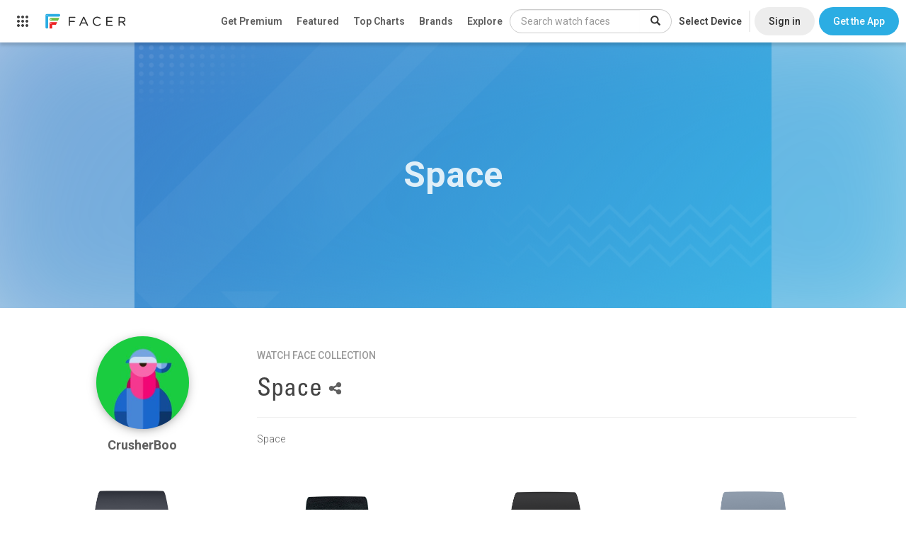

--- FILE ---
content_type: text/html; charset=utf-8
request_url: https://www.google.com/recaptcha/api2/anchor?ar=1&k=6LeY4IEfAAAAAJi2wS3bMhnS5GlPzFjQQlNeILhi&co=aHR0cHM6Ly93d3cuZmFjZXIuaW86NDQz&hl=en&v=PoyoqOPhxBO7pBk68S4YbpHZ&size=invisible&anchor-ms=20000&execute-ms=30000&cb=v64ulbdsoevf
body_size: 48856
content:
<!DOCTYPE HTML><html dir="ltr" lang="en"><head><meta http-equiv="Content-Type" content="text/html; charset=UTF-8">
<meta http-equiv="X-UA-Compatible" content="IE=edge">
<title>reCAPTCHA</title>
<style type="text/css">
/* cyrillic-ext */
@font-face {
  font-family: 'Roboto';
  font-style: normal;
  font-weight: 400;
  font-stretch: 100%;
  src: url(//fonts.gstatic.com/s/roboto/v48/KFO7CnqEu92Fr1ME7kSn66aGLdTylUAMa3GUBHMdazTgWw.woff2) format('woff2');
  unicode-range: U+0460-052F, U+1C80-1C8A, U+20B4, U+2DE0-2DFF, U+A640-A69F, U+FE2E-FE2F;
}
/* cyrillic */
@font-face {
  font-family: 'Roboto';
  font-style: normal;
  font-weight: 400;
  font-stretch: 100%;
  src: url(//fonts.gstatic.com/s/roboto/v48/KFO7CnqEu92Fr1ME7kSn66aGLdTylUAMa3iUBHMdazTgWw.woff2) format('woff2');
  unicode-range: U+0301, U+0400-045F, U+0490-0491, U+04B0-04B1, U+2116;
}
/* greek-ext */
@font-face {
  font-family: 'Roboto';
  font-style: normal;
  font-weight: 400;
  font-stretch: 100%;
  src: url(//fonts.gstatic.com/s/roboto/v48/KFO7CnqEu92Fr1ME7kSn66aGLdTylUAMa3CUBHMdazTgWw.woff2) format('woff2');
  unicode-range: U+1F00-1FFF;
}
/* greek */
@font-face {
  font-family: 'Roboto';
  font-style: normal;
  font-weight: 400;
  font-stretch: 100%;
  src: url(//fonts.gstatic.com/s/roboto/v48/KFO7CnqEu92Fr1ME7kSn66aGLdTylUAMa3-UBHMdazTgWw.woff2) format('woff2');
  unicode-range: U+0370-0377, U+037A-037F, U+0384-038A, U+038C, U+038E-03A1, U+03A3-03FF;
}
/* math */
@font-face {
  font-family: 'Roboto';
  font-style: normal;
  font-weight: 400;
  font-stretch: 100%;
  src: url(//fonts.gstatic.com/s/roboto/v48/KFO7CnqEu92Fr1ME7kSn66aGLdTylUAMawCUBHMdazTgWw.woff2) format('woff2');
  unicode-range: U+0302-0303, U+0305, U+0307-0308, U+0310, U+0312, U+0315, U+031A, U+0326-0327, U+032C, U+032F-0330, U+0332-0333, U+0338, U+033A, U+0346, U+034D, U+0391-03A1, U+03A3-03A9, U+03B1-03C9, U+03D1, U+03D5-03D6, U+03F0-03F1, U+03F4-03F5, U+2016-2017, U+2034-2038, U+203C, U+2040, U+2043, U+2047, U+2050, U+2057, U+205F, U+2070-2071, U+2074-208E, U+2090-209C, U+20D0-20DC, U+20E1, U+20E5-20EF, U+2100-2112, U+2114-2115, U+2117-2121, U+2123-214F, U+2190, U+2192, U+2194-21AE, U+21B0-21E5, U+21F1-21F2, U+21F4-2211, U+2213-2214, U+2216-22FF, U+2308-230B, U+2310, U+2319, U+231C-2321, U+2336-237A, U+237C, U+2395, U+239B-23B7, U+23D0, U+23DC-23E1, U+2474-2475, U+25AF, U+25B3, U+25B7, U+25BD, U+25C1, U+25CA, U+25CC, U+25FB, U+266D-266F, U+27C0-27FF, U+2900-2AFF, U+2B0E-2B11, U+2B30-2B4C, U+2BFE, U+3030, U+FF5B, U+FF5D, U+1D400-1D7FF, U+1EE00-1EEFF;
}
/* symbols */
@font-face {
  font-family: 'Roboto';
  font-style: normal;
  font-weight: 400;
  font-stretch: 100%;
  src: url(//fonts.gstatic.com/s/roboto/v48/KFO7CnqEu92Fr1ME7kSn66aGLdTylUAMaxKUBHMdazTgWw.woff2) format('woff2');
  unicode-range: U+0001-000C, U+000E-001F, U+007F-009F, U+20DD-20E0, U+20E2-20E4, U+2150-218F, U+2190, U+2192, U+2194-2199, U+21AF, U+21E6-21F0, U+21F3, U+2218-2219, U+2299, U+22C4-22C6, U+2300-243F, U+2440-244A, U+2460-24FF, U+25A0-27BF, U+2800-28FF, U+2921-2922, U+2981, U+29BF, U+29EB, U+2B00-2BFF, U+4DC0-4DFF, U+FFF9-FFFB, U+10140-1018E, U+10190-1019C, U+101A0, U+101D0-101FD, U+102E0-102FB, U+10E60-10E7E, U+1D2C0-1D2D3, U+1D2E0-1D37F, U+1F000-1F0FF, U+1F100-1F1AD, U+1F1E6-1F1FF, U+1F30D-1F30F, U+1F315, U+1F31C, U+1F31E, U+1F320-1F32C, U+1F336, U+1F378, U+1F37D, U+1F382, U+1F393-1F39F, U+1F3A7-1F3A8, U+1F3AC-1F3AF, U+1F3C2, U+1F3C4-1F3C6, U+1F3CA-1F3CE, U+1F3D4-1F3E0, U+1F3ED, U+1F3F1-1F3F3, U+1F3F5-1F3F7, U+1F408, U+1F415, U+1F41F, U+1F426, U+1F43F, U+1F441-1F442, U+1F444, U+1F446-1F449, U+1F44C-1F44E, U+1F453, U+1F46A, U+1F47D, U+1F4A3, U+1F4B0, U+1F4B3, U+1F4B9, U+1F4BB, U+1F4BF, U+1F4C8-1F4CB, U+1F4D6, U+1F4DA, U+1F4DF, U+1F4E3-1F4E6, U+1F4EA-1F4ED, U+1F4F7, U+1F4F9-1F4FB, U+1F4FD-1F4FE, U+1F503, U+1F507-1F50B, U+1F50D, U+1F512-1F513, U+1F53E-1F54A, U+1F54F-1F5FA, U+1F610, U+1F650-1F67F, U+1F687, U+1F68D, U+1F691, U+1F694, U+1F698, U+1F6AD, U+1F6B2, U+1F6B9-1F6BA, U+1F6BC, U+1F6C6-1F6CF, U+1F6D3-1F6D7, U+1F6E0-1F6EA, U+1F6F0-1F6F3, U+1F6F7-1F6FC, U+1F700-1F7FF, U+1F800-1F80B, U+1F810-1F847, U+1F850-1F859, U+1F860-1F887, U+1F890-1F8AD, U+1F8B0-1F8BB, U+1F8C0-1F8C1, U+1F900-1F90B, U+1F93B, U+1F946, U+1F984, U+1F996, U+1F9E9, U+1FA00-1FA6F, U+1FA70-1FA7C, U+1FA80-1FA89, U+1FA8F-1FAC6, U+1FACE-1FADC, U+1FADF-1FAE9, U+1FAF0-1FAF8, U+1FB00-1FBFF;
}
/* vietnamese */
@font-face {
  font-family: 'Roboto';
  font-style: normal;
  font-weight: 400;
  font-stretch: 100%;
  src: url(//fonts.gstatic.com/s/roboto/v48/KFO7CnqEu92Fr1ME7kSn66aGLdTylUAMa3OUBHMdazTgWw.woff2) format('woff2');
  unicode-range: U+0102-0103, U+0110-0111, U+0128-0129, U+0168-0169, U+01A0-01A1, U+01AF-01B0, U+0300-0301, U+0303-0304, U+0308-0309, U+0323, U+0329, U+1EA0-1EF9, U+20AB;
}
/* latin-ext */
@font-face {
  font-family: 'Roboto';
  font-style: normal;
  font-weight: 400;
  font-stretch: 100%;
  src: url(//fonts.gstatic.com/s/roboto/v48/KFO7CnqEu92Fr1ME7kSn66aGLdTylUAMa3KUBHMdazTgWw.woff2) format('woff2');
  unicode-range: U+0100-02BA, U+02BD-02C5, U+02C7-02CC, U+02CE-02D7, U+02DD-02FF, U+0304, U+0308, U+0329, U+1D00-1DBF, U+1E00-1E9F, U+1EF2-1EFF, U+2020, U+20A0-20AB, U+20AD-20C0, U+2113, U+2C60-2C7F, U+A720-A7FF;
}
/* latin */
@font-face {
  font-family: 'Roboto';
  font-style: normal;
  font-weight: 400;
  font-stretch: 100%;
  src: url(//fonts.gstatic.com/s/roboto/v48/KFO7CnqEu92Fr1ME7kSn66aGLdTylUAMa3yUBHMdazQ.woff2) format('woff2');
  unicode-range: U+0000-00FF, U+0131, U+0152-0153, U+02BB-02BC, U+02C6, U+02DA, U+02DC, U+0304, U+0308, U+0329, U+2000-206F, U+20AC, U+2122, U+2191, U+2193, U+2212, U+2215, U+FEFF, U+FFFD;
}
/* cyrillic-ext */
@font-face {
  font-family: 'Roboto';
  font-style: normal;
  font-weight: 500;
  font-stretch: 100%;
  src: url(//fonts.gstatic.com/s/roboto/v48/KFO7CnqEu92Fr1ME7kSn66aGLdTylUAMa3GUBHMdazTgWw.woff2) format('woff2');
  unicode-range: U+0460-052F, U+1C80-1C8A, U+20B4, U+2DE0-2DFF, U+A640-A69F, U+FE2E-FE2F;
}
/* cyrillic */
@font-face {
  font-family: 'Roboto';
  font-style: normal;
  font-weight: 500;
  font-stretch: 100%;
  src: url(//fonts.gstatic.com/s/roboto/v48/KFO7CnqEu92Fr1ME7kSn66aGLdTylUAMa3iUBHMdazTgWw.woff2) format('woff2');
  unicode-range: U+0301, U+0400-045F, U+0490-0491, U+04B0-04B1, U+2116;
}
/* greek-ext */
@font-face {
  font-family: 'Roboto';
  font-style: normal;
  font-weight: 500;
  font-stretch: 100%;
  src: url(//fonts.gstatic.com/s/roboto/v48/KFO7CnqEu92Fr1ME7kSn66aGLdTylUAMa3CUBHMdazTgWw.woff2) format('woff2');
  unicode-range: U+1F00-1FFF;
}
/* greek */
@font-face {
  font-family: 'Roboto';
  font-style: normal;
  font-weight: 500;
  font-stretch: 100%;
  src: url(//fonts.gstatic.com/s/roboto/v48/KFO7CnqEu92Fr1ME7kSn66aGLdTylUAMa3-UBHMdazTgWw.woff2) format('woff2');
  unicode-range: U+0370-0377, U+037A-037F, U+0384-038A, U+038C, U+038E-03A1, U+03A3-03FF;
}
/* math */
@font-face {
  font-family: 'Roboto';
  font-style: normal;
  font-weight: 500;
  font-stretch: 100%;
  src: url(//fonts.gstatic.com/s/roboto/v48/KFO7CnqEu92Fr1ME7kSn66aGLdTylUAMawCUBHMdazTgWw.woff2) format('woff2');
  unicode-range: U+0302-0303, U+0305, U+0307-0308, U+0310, U+0312, U+0315, U+031A, U+0326-0327, U+032C, U+032F-0330, U+0332-0333, U+0338, U+033A, U+0346, U+034D, U+0391-03A1, U+03A3-03A9, U+03B1-03C9, U+03D1, U+03D5-03D6, U+03F0-03F1, U+03F4-03F5, U+2016-2017, U+2034-2038, U+203C, U+2040, U+2043, U+2047, U+2050, U+2057, U+205F, U+2070-2071, U+2074-208E, U+2090-209C, U+20D0-20DC, U+20E1, U+20E5-20EF, U+2100-2112, U+2114-2115, U+2117-2121, U+2123-214F, U+2190, U+2192, U+2194-21AE, U+21B0-21E5, U+21F1-21F2, U+21F4-2211, U+2213-2214, U+2216-22FF, U+2308-230B, U+2310, U+2319, U+231C-2321, U+2336-237A, U+237C, U+2395, U+239B-23B7, U+23D0, U+23DC-23E1, U+2474-2475, U+25AF, U+25B3, U+25B7, U+25BD, U+25C1, U+25CA, U+25CC, U+25FB, U+266D-266F, U+27C0-27FF, U+2900-2AFF, U+2B0E-2B11, U+2B30-2B4C, U+2BFE, U+3030, U+FF5B, U+FF5D, U+1D400-1D7FF, U+1EE00-1EEFF;
}
/* symbols */
@font-face {
  font-family: 'Roboto';
  font-style: normal;
  font-weight: 500;
  font-stretch: 100%;
  src: url(//fonts.gstatic.com/s/roboto/v48/KFO7CnqEu92Fr1ME7kSn66aGLdTylUAMaxKUBHMdazTgWw.woff2) format('woff2');
  unicode-range: U+0001-000C, U+000E-001F, U+007F-009F, U+20DD-20E0, U+20E2-20E4, U+2150-218F, U+2190, U+2192, U+2194-2199, U+21AF, U+21E6-21F0, U+21F3, U+2218-2219, U+2299, U+22C4-22C6, U+2300-243F, U+2440-244A, U+2460-24FF, U+25A0-27BF, U+2800-28FF, U+2921-2922, U+2981, U+29BF, U+29EB, U+2B00-2BFF, U+4DC0-4DFF, U+FFF9-FFFB, U+10140-1018E, U+10190-1019C, U+101A0, U+101D0-101FD, U+102E0-102FB, U+10E60-10E7E, U+1D2C0-1D2D3, U+1D2E0-1D37F, U+1F000-1F0FF, U+1F100-1F1AD, U+1F1E6-1F1FF, U+1F30D-1F30F, U+1F315, U+1F31C, U+1F31E, U+1F320-1F32C, U+1F336, U+1F378, U+1F37D, U+1F382, U+1F393-1F39F, U+1F3A7-1F3A8, U+1F3AC-1F3AF, U+1F3C2, U+1F3C4-1F3C6, U+1F3CA-1F3CE, U+1F3D4-1F3E0, U+1F3ED, U+1F3F1-1F3F3, U+1F3F5-1F3F7, U+1F408, U+1F415, U+1F41F, U+1F426, U+1F43F, U+1F441-1F442, U+1F444, U+1F446-1F449, U+1F44C-1F44E, U+1F453, U+1F46A, U+1F47D, U+1F4A3, U+1F4B0, U+1F4B3, U+1F4B9, U+1F4BB, U+1F4BF, U+1F4C8-1F4CB, U+1F4D6, U+1F4DA, U+1F4DF, U+1F4E3-1F4E6, U+1F4EA-1F4ED, U+1F4F7, U+1F4F9-1F4FB, U+1F4FD-1F4FE, U+1F503, U+1F507-1F50B, U+1F50D, U+1F512-1F513, U+1F53E-1F54A, U+1F54F-1F5FA, U+1F610, U+1F650-1F67F, U+1F687, U+1F68D, U+1F691, U+1F694, U+1F698, U+1F6AD, U+1F6B2, U+1F6B9-1F6BA, U+1F6BC, U+1F6C6-1F6CF, U+1F6D3-1F6D7, U+1F6E0-1F6EA, U+1F6F0-1F6F3, U+1F6F7-1F6FC, U+1F700-1F7FF, U+1F800-1F80B, U+1F810-1F847, U+1F850-1F859, U+1F860-1F887, U+1F890-1F8AD, U+1F8B0-1F8BB, U+1F8C0-1F8C1, U+1F900-1F90B, U+1F93B, U+1F946, U+1F984, U+1F996, U+1F9E9, U+1FA00-1FA6F, U+1FA70-1FA7C, U+1FA80-1FA89, U+1FA8F-1FAC6, U+1FACE-1FADC, U+1FADF-1FAE9, U+1FAF0-1FAF8, U+1FB00-1FBFF;
}
/* vietnamese */
@font-face {
  font-family: 'Roboto';
  font-style: normal;
  font-weight: 500;
  font-stretch: 100%;
  src: url(//fonts.gstatic.com/s/roboto/v48/KFO7CnqEu92Fr1ME7kSn66aGLdTylUAMa3OUBHMdazTgWw.woff2) format('woff2');
  unicode-range: U+0102-0103, U+0110-0111, U+0128-0129, U+0168-0169, U+01A0-01A1, U+01AF-01B0, U+0300-0301, U+0303-0304, U+0308-0309, U+0323, U+0329, U+1EA0-1EF9, U+20AB;
}
/* latin-ext */
@font-face {
  font-family: 'Roboto';
  font-style: normal;
  font-weight: 500;
  font-stretch: 100%;
  src: url(//fonts.gstatic.com/s/roboto/v48/KFO7CnqEu92Fr1ME7kSn66aGLdTylUAMa3KUBHMdazTgWw.woff2) format('woff2');
  unicode-range: U+0100-02BA, U+02BD-02C5, U+02C7-02CC, U+02CE-02D7, U+02DD-02FF, U+0304, U+0308, U+0329, U+1D00-1DBF, U+1E00-1E9F, U+1EF2-1EFF, U+2020, U+20A0-20AB, U+20AD-20C0, U+2113, U+2C60-2C7F, U+A720-A7FF;
}
/* latin */
@font-face {
  font-family: 'Roboto';
  font-style: normal;
  font-weight: 500;
  font-stretch: 100%;
  src: url(//fonts.gstatic.com/s/roboto/v48/KFO7CnqEu92Fr1ME7kSn66aGLdTylUAMa3yUBHMdazQ.woff2) format('woff2');
  unicode-range: U+0000-00FF, U+0131, U+0152-0153, U+02BB-02BC, U+02C6, U+02DA, U+02DC, U+0304, U+0308, U+0329, U+2000-206F, U+20AC, U+2122, U+2191, U+2193, U+2212, U+2215, U+FEFF, U+FFFD;
}
/* cyrillic-ext */
@font-face {
  font-family: 'Roboto';
  font-style: normal;
  font-weight: 900;
  font-stretch: 100%;
  src: url(//fonts.gstatic.com/s/roboto/v48/KFO7CnqEu92Fr1ME7kSn66aGLdTylUAMa3GUBHMdazTgWw.woff2) format('woff2');
  unicode-range: U+0460-052F, U+1C80-1C8A, U+20B4, U+2DE0-2DFF, U+A640-A69F, U+FE2E-FE2F;
}
/* cyrillic */
@font-face {
  font-family: 'Roboto';
  font-style: normal;
  font-weight: 900;
  font-stretch: 100%;
  src: url(//fonts.gstatic.com/s/roboto/v48/KFO7CnqEu92Fr1ME7kSn66aGLdTylUAMa3iUBHMdazTgWw.woff2) format('woff2');
  unicode-range: U+0301, U+0400-045F, U+0490-0491, U+04B0-04B1, U+2116;
}
/* greek-ext */
@font-face {
  font-family: 'Roboto';
  font-style: normal;
  font-weight: 900;
  font-stretch: 100%;
  src: url(//fonts.gstatic.com/s/roboto/v48/KFO7CnqEu92Fr1ME7kSn66aGLdTylUAMa3CUBHMdazTgWw.woff2) format('woff2');
  unicode-range: U+1F00-1FFF;
}
/* greek */
@font-face {
  font-family: 'Roboto';
  font-style: normal;
  font-weight: 900;
  font-stretch: 100%;
  src: url(//fonts.gstatic.com/s/roboto/v48/KFO7CnqEu92Fr1ME7kSn66aGLdTylUAMa3-UBHMdazTgWw.woff2) format('woff2');
  unicode-range: U+0370-0377, U+037A-037F, U+0384-038A, U+038C, U+038E-03A1, U+03A3-03FF;
}
/* math */
@font-face {
  font-family: 'Roboto';
  font-style: normal;
  font-weight: 900;
  font-stretch: 100%;
  src: url(//fonts.gstatic.com/s/roboto/v48/KFO7CnqEu92Fr1ME7kSn66aGLdTylUAMawCUBHMdazTgWw.woff2) format('woff2');
  unicode-range: U+0302-0303, U+0305, U+0307-0308, U+0310, U+0312, U+0315, U+031A, U+0326-0327, U+032C, U+032F-0330, U+0332-0333, U+0338, U+033A, U+0346, U+034D, U+0391-03A1, U+03A3-03A9, U+03B1-03C9, U+03D1, U+03D5-03D6, U+03F0-03F1, U+03F4-03F5, U+2016-2017, U+2034-2038, U+203C, U+2040, U+2043, U+2047, U+2050, U+2057, U+205F, U+2070-2071, U+2074-208E, U+2090-209C, U+20D0-20DC, U+20E1, U+20E5-20EF, U+2100-2112, U+2114-2115, U+2117-2121, U+2123-214F, U+2190, U+2192, U+2194-21AE, U+21B0-21E5, U+21F1-21F2, U+21F4-2211, U+2213-2214, U+2216-22FF, U+2308-230B, U+2310, U+2319, U+231C-2321, U+2336-237A, U+237C, U+2395, U+239B-23B7, U+23D0, U+23DC-23E1, U+2474-2475, U+25AF, U+25B3, U+25B7, U+25BD, U+25C1, U+25CA, U+25CC, U+25FB, U+266D-266F, U+27C0-27FF, U+2900-2AFF, U+2B0E-2B11, U+2B30-2B4C, U+2BFE, U+3030, U+FF5B, U+FF5D, U+1D400-1D7FF, U+1EE00-1EEFF;
}
/* symbols */
@font-face {
  font-family: 'Roboto';
  font-style: normal;
  font-weight: 900;
  font-stretch: 100%;
  src: url(//fonts.gstatic.com/s/roboto/v48/KFO7CnqEu92Fr1ME7kSn66aGLdTylUAMaxKUBHMdazTgWw.woff2) format('woff2');
  unicode-range: U+0001-000C, U+000E-001F, U+007F-009F, U+20DD-20E0, U+20E2-20E4, U+2150-218F, U+2190, U+2192, U+2194-2199, U+21AF, U+21E6-21F0, U+21F3, U+2218-2219, U+2299, U+22C4-22C6, U+2300-243F, U+2440-244A, U+2460-24FF, U+25A0-27BF, U+2800-28FF, U+2921-2922, U+2981, U+29BF, U+29EB, U+2B00-2BFF, U+4DC0-4DFF, U+FFF9-FFFB, U+10140-1018E, U+10190-1019C, U+101A0, U+101D0-101FD, U+102E0-102FB, U+10E60-10E7E, U+1D2C0-1D2D3, U+1D2E0-1D37F, U+1F000-1F0FF, U+1F100-1F1AD, U+1F1E6-1F1FF, U+1F30D-1F30F, U+1F315, U+1F31C, U+1F31E, U+1F320-1F32C, U+1F336, U+1F378, U+1F37D, U+1F382, U+1F393-1F39F, U+1F3A7-1F3A8, U+1F3AC-1F3AF, U+1F3C2, U+1F3C4-1F3C6, U+1F3CA-1F3CE, U+1F3D4-1F3E0, U+1F3ED, U+1F3F1-1F3F3, U+1F3F5-1F3F7, U+1F408, U+1F415, U+1F41F, U+1F426, U+1F43F, U+1F441-1F442, U+1F444, U+1F446-1F449, U+1F44C-1F44E, U+1F453, U+1F46A, U+1F47D, U+1F4A3, U+1F4B0, U+1F4B3, U+1F4B9, U+1F4BB, U+1F4BF, U+1F4C8-1F4CB, U+1F4D6, U+1F4DA, U+1F4DF, U+1F4E3-1F4E6, U+1F4EA-1F4ED, U+1F4F7, U+1F4F9-1F4FB, U+1F4FD-1F4FE, U+1F503, U+1F507-1F50B, U+1F50D, U+1F512-1F513, U+1F53E-1F54A, U+1F54F-1F5FA, U+1F610, U+1F650-1F67F, U+1F687, U+1F68D, U+1F691, U+1F694, U+1F698, U+1F6AD, U+1F6B2, U+1F6B9-1F6BA, U+1F6BC, U+1F6C6-1F6CF, U+1F6D3-1F6D7, U+1F6E0-1F6EA, U+1F6F0-1F6F3, U+1F6F7-1F6FC, U+1F700-1F7FF, U+1F800-1F80B, U+1F810-1F847, U+1F850-1F859, U+1F860-1F887, U+1F890-1F8AD, U+1F8B0-1F8BB, U+1F8C0-1F8C1, U+1F900-1F90B, U+1F93B, U+1F946, U+1F984, U+1F996, U+1F9E9, U+1FA00-1FA6F, U+1FA70-1FA7C, U+1FA80-1FA89, U+1FA8F-1FAC6, U+1FACE-1FADC, U+1FADF-1FAE9, U+1FAF0-1FAF8, U+1FB00-1FBFF;
}
/* vietnamese */
@font-face {
  font-family: 'Roboto';
  font-style: normal;
  font-weight: 900;
  font-stretch: 100%;
  src: url(//fonts.gstatic.com/s/roboto/v48/KFO7CnqEu92Fr1ME7kSn66aGLdTylUAMa3OUBHMdazTgWw.woff2) format('woff2');
  unicode-range: U+0102-0103, U+0110-0111, U+0128-0129, U+0168-0169, U+01A0-01A1, U+01AF-01B0, U+0300-0301, U+0303-0304, U+0308-0309, U+0323, U+0329, U+1EA0-1EF9, U+20AB;
}
/* latin-ext */
@font-face {
  font-family: 'Roboto';
  font-style: normal;
  font-weight: 900;
  font-stretch: 100%;
  src: url(//fonts.gstatic.com/s/roboto/v48/KFO7CnqEu92Fr1ME7kSn66aGLdTylUAMa3KUBHMdazTgWw.woff2) format('woff2');
  unicode-range: U+0100-02BA, U+02BD-02C5, U+02C7-02CC, U+02CE-02D7, U+02DD-02FF, U+0304, U+0308, U+0329, U+1D00-1DBF, U+1E00-1E9F, U+1EF2-1EFF, U+2020, U+20A0-20AB, U+20AD-20C0, U+2113, U+2C60-2C7F, U+A720-A7FF;
}
/* latin */
@font-face {
  font-family: 'Roboto';
  font-style: normal;
  font-weight: 900;
  font-stretch: 100%;
  src: url(//fonts.gstatic.com/s/roboto/v48/KFO7CnqEu92Fr1ME7kSn66aGLdTylUAMa3yUBHMdazQ.woff2) format('woff2');
  unicode-range: U+0000-00FF, U+0131, U+0152-0153, U+02BB-02BC, U+02C6, U+02DA, U+02DC, U+0304, U+0308, U+0329, U+2000-206F, U+20AC, U+2122, U+2191, U+2193, U+2212, U+2215, U+FEFF, U+FFFD;
}

</style>
<link rel="stylesheet" type="text/css" href="https://www.gstatic.com/recaptcha/releases/PoyoqOPhxBO7pBk68S4YbpHZ/styles__ltr.css">
<script nonce="fmouiATSuxce_yYMS6rbVw" type="text/javascript">window['__recaptcha_api'] = 'https://www.google.com/recaptcha/api2/';</script>
<script type="text/javascript" src="https://www.gstatic.com/recaptcha/releases/PoyoqOPhxBO7pBk68S4YbpHZ/recaptcha__en.js" nonce="fmouiATSuxce_yYMS6rbVw">
      
    </script></head>
<body><div id="rc-anchor-alert" class="rc-anchor-alert"></div>
<input type="hidden" id="recaptcha-token" value="[base64]">
<script type="text/javascript" nonce="fmouiATSuxce_yYMS6rbVw">
      recaptcha.anchor.Main.init("[\x22ainput\x22,[\x22bgdata\x22,\x22\x22,\[base64]/[base64]/[base64]/[base64]/[base64]/[base64]/KGcoTywyNTMsTy5PKSxVRyhPLEMpKTpnKE8sMjUzLEMpLE8pKSxsKSksTykpfSxieT1mdW5jdGlvbihDLE8sdSxsKXtmb3IobD0odT1SKEMpLDApO08+MDtPLS0pbD1sPDw4fFooQyk7ZyhDLHUsbCl9LFVHPWZ1bmN0aW9uKEMsTyl7Qy5pLmxlbmd0aD4xMDQ/[base64]/[base64]/[base64]/[base64]/[base64]/[base64]/[base64]\\u003d\x22,\[base64]\\u003d\\u003d\x22,\x22wrHDmUQ0w48UBMK5CV4KH8Oaw5Q0wrlhVA9APMOxw487fsKjYsKBX8OMeC3Cm8OJw7F0w5TDusOBw6HDkMO0VC7DoMKNNsOwHcK7HXPDoBnDrMOsw6bCicOrw4tHworDpMOTw6zChsO/UnR4CcK7wrtgw5XCj1lQZmnDl3cXRMOqw4bDqMOWw68dRMKQH8OMcMKWw4LCoBhAEcOmw5XDvHrDp8OTTgQuwr3DoRsvA8OicUDCr8Kzw4grwpJFwpbDlgFDw6XDhcO3w7TDnFJywp/DvcOPGGh6wpfCoMKacsKgwpBZcU5nw5EWwq7Di3skwpnCmiNlaiLDux3CvTvDj8KpFsOswpcNZzjChSbDmB/CiC7Dt0U2wpVxwr5Fw6HCtD7DmhvCjcOkb0rCtmvDucKLG8KcNiF+C27DjWcuwoXCssKQw7rCnsOGwoDDtTfCj0bDkn7DghPDksKAf8KMwoomwo1naW9/wq7Clm9kw4wyCmFYw5JhOsKbDATCg0BQwq0RTsKhJ8KmwpABw6/[base64]/DicOWw4DDvTJwacO3UwbDlcOfw64Ow7zDtMOQFMKYaTnDnRHCllpXw73Ch8KRw75VO2AOIsONBXjCqcOywoDDqGRnW8OiUCzDrVlbw6/Cv8KacRDDmkpFw4LCmD/ChCR3GVHChi8tBw89M8KUw6XDph3Di8KeY2QYwqpfworCp0UxHsKdNg3DkDUVw4rCikkUccOYw4HCkSpnbjvCucKMSDkpVhnCsEdQwrlbw6MOYlViw7A5LMO7c8K/NwgcEFVrw6bDosKldmjDuCgjczTCrUdyX8KsBMKZw5BkVFp2w4Agw7vCnTLCisKTwrB0XnfDnMKMXnDCnQ0Aw4toHB54FipSwoTDm8OVw7HCrsKKw6rDsEvChFJ7McOkwpNJYcKPPkvCv3t9wqPCjMKPwovDpsO0w6zDgA/ChR/DucO9wqE3wqzCl8OPTGpAVMKew47DgFjDiTbCmyTCr8K4BRJeFHsAXENhw7wRw4hewo3Cm8K/[base64]/[base64]/[base64]/[base64]/CkMOHV8ObKcKEwoInV8OEwqd6OMKrwpotFg4MNVQDdHoaacO/NgvCq2rChzA6w55ywrTCjMKsNk84w5pGOsKuwqfCj8K7w7LCrsODw5PDn8O5XcKvwp0zw4DCoGTCn8OcdMOGG8K4Vj7DlBYTw4UPKcKewqvDhBZ4wr0QH8KmMUXDqsOYw6FDwrDCmmUEw73CmQd+w4TDpx0Iwp4ew6RhJ0/CtcOhJcO3wpcFwoXCjsKKw4TCqGrDmcK1RsKMw77DpcOFXsKnwpDDsHDDisOgPAjCuWBdY8OlwqDDvsK5aR8mw5R6wq8yAEshWcKTw4LDicKpwonCml/CocOaw7xOFSzCgMK7OcOfwqrCrnsiw7vCpsKtwo4RW8K0woxxYcKpAwvCn8OhGzzDiWnCrgzDgX/DgcOdw4lEwpHDoQgzCQZ+wq3Dp1TCoDh3EUIHKMOMUcO1djDDrcKcHkcXICfDrEDCi8ORw6wgw43CjsO/wrdew6ISw6fClBrDkcKDQ1zCn1DCrXU+w4DDksKSw4dQXcKuworCi3cEw5XCgMKpwqQPw57CimVKM8OVGnjDl8KUI8Ojw70gw6YCEGXDksKXIzPCiHJJwq07bMOowrvDuzDCg8KxwpJxw7zDqUUnwp49wq/DqhDDhwLCvsKEw4nCnAvDpsKDwqzCtsOtwqAZw5LDqgpESk9OwoRXeMKuQsKAPMOWw6JoUC7ChSfDmwvDlMK1chzDm8KQwp/DtH4iwrvDrMOzFArDh3NuT8OTOgXDvhMeLFVZDsK7IVxmX0rDlFLDoEjDpMKUwqPDtsO9fsO2N2/Cs8KmZE5dPcKZw5FuORvDuV9RKMKyw7XCqsOGeMOIwqzCh1DDmcK7w4o8worCuirDtMORw6BFwrETwqfDusKsWcKgw7Zmwo/DvHDDqxY9w5TCgAXCkCTCvcOHIMOlMcO4PEI5wqdQwoh1wozDriEcYCYNw6ttMsKnfXhbwofDpnsGIW3DrcOlZsO0wolrw7LCg8KvV8OFw5bDlcK2UwnCncKuO8Otw6XDnn1Twp0Yw7vDgsKRRngnwoTDuTsgw5fDpV3CnG4BdXjChsKiw5XCtztxw6/DlsKLCBhaw6DDhXcywpbCmUZcw6fClsKPZcKXw5Rnw78SdcO3FTzDtMKsYcOzOi/DvnYWLHBQKmjChUBKISvDpsKcJQ9iw6Jaw6QQI39vFMOvwrbDuxHCj8OiPRjCn8Klcyo2wr5gwoVCVcKYbcKiwrc6wqPCkcOEw4AnwoBJwqk5OTzDsDbClsKsIFJZw6/[base64]/w5YkA8Kewo/CplzCkwjDr8KJTA/CsT1gGRTDssODXA8DVgHCu8O/Wg9Da8OOw75FNsOBw7rCgjTDmUlzw79/YGVew4tAanXDjCDDpBHDoMOKw4/Cgy03eEPCp3wpw6bCnMKFRU5VA0LDhBYQU8KQw4vDmF/Cog3DksOYwprDk2zDi0/CmMK1wrDDu8K/WMKgwq5XKGUsdkPCqgfClkZTwpTDpMOmHyhmDcOEwq3Ci0PCrgQzwrbDv214WMKlL2/CmRXCjsKUAsOiBRLCmsK+QcKcIsK8w6jDqyY8HAPDtkE9wotXwrzDhcKZbsK9L8KTEcOMw5TDr8Obwp5aw4VWw7nDrH7CjQAueVE6w4sSw5/Ctgx5VEI/VSR9wrg1a0llDMOCwpbCnCHCiDQ9FsO+w4Jkw7IiwpzDjMKxwr8TNGjDhMKpK2jCkF0rwqZKwojCr8K9fMKXw4powqbCs2ZBBMObw6TDg2XCnwLDmsOBw4wJwoQzLW9PwovDkcKWw4XCtQJMw5/DisKvwol5AxhFw6vDsSvCiCNxw4DDtQLDlQdMw4nDhl7CsFsQw6PCjwjDgcOKAsOYdMKVwqvDpDbCkMOxHMKJTGhuw63Duk/Cu8KpwpLDusKpfsOBwqnDnnpZTMK4wprCp8OFa8O/w4LCgcO9JsKfwrF5w5x5TTYbAcOKFsKsw4cvwoA/woZrTnZJKFzCmRjDp8Knw5cpw5cMw53DlmdTf1fDj3tyN8KMDAQ2YMKrK8KowpvCsMODw4DDtnkBY8OVwqjDj8OjdAjCoCMHwo7DpMOQOMKGOUUEw5zDvScEcQI8w5sOwrArNsO9LcKKHzvDkcKJX3/Dl8OME3DDgcOBKA99IxwvUsKMwqIMMW0rwpUjEybCkAtwICUbSl0zJjDDh8Odw7zCnMOoccO6D1vCtiLDnsKTX8K4w47DtzAMciskw4bDnMOZVGvDhMK7wq1gasOvw5sxwonCkQjCp8O+QiFKKQJ/WsKbZEYLw5/CoyLDt2rCoFTCpMO2w6/DmXVufz8zwoTClWtfwop5w4EkPMO0ZFvDo8KldMKZwoYLbcOXw5/CrMKQZz7CksK8wr1fw4rCo8OnbVgpDMOiwqrDpMK9wpZmKlNsOTd1worCuMKEwo7Dh8KwcsOXAMOfwp/[base64]/[base64]/DuMKMw4PCssKQLBzDinvDjcO3w74KwoDDl8KJwptlw5cYE3HDjWfCjWXClMKLIcKnw7l0OxbDicKawrwTGkjDrMKkw6fCg3nDhsO5woXCn8KZLzlFfMOJVFLCmcOhwqFCb8KUwo1Qw6gWw6vClsOQEXHDq8KmTzEgWsOCw7Zxc1JpIVbCiF/[base64]/DpMOFMMOMw5LCsVJAw6bCmsOjw4o6LjRdw5fDqcOndVtoeDvCj8O/wr7Dvkt0CcKuw6zDocOIwq3DtsOZIR7CqH7DvMOxT8O6w4BUKmsFYR3Cukt+wrPCiCp9cMOIwqPCh8OeDwgfwqstwpLDtTvDlkQEwpAkccOHLhp4w4DDkgLCmBNEWEvCnBdpSMKsMsKFw4LDlVIwwop0Q8K4w43DjcKmDsKWw7DDgsK/w5REw74lSsKrwqXDncKBFxs4SMO+dMKbOsO9wr5GendGwrczw5c0UAYpGRHDmU1KJMKDUFEGUEAkw5teFMKUw4zCucODMAUsw51RdMKzQsKDwqorMnfCpkcPTsKOfALDlcOTJ8OOwo97HMKkw5nDnWYQw601w4VjYsKuCwDCnMOhKMKtwqLDlsO/wqY9YkHCtXvDix4rwrIOw4zCi8KFQ2XDhcO0PWXDtcOcWMKIUTnCnCltw4tHwpLCvjAyOcOXNwUMw4UDdsKkwqDDlV7Cuh/[base64]/DmCBvPVDCrWM9Wyptw67DnSHDqxzDh0HCrMOOwr7DusOMJMOSDcO9wqBqbG1iIcKDw5/DvsKKE8O7PVEnCsKKw7caw6rDoEdowrjDmcOWwok/wrNRw7nCvhHDgkHDiUzChsKXcMKlUzllwonDpFjDvE0kT2DCryHCrcOAwqPDrcOEcWdOwoHClsKvbmXCrMORw49dw6pKWcKHIcORJsKvwo0Of8O/wrZcw47Dmm1/[base64]/Ct8OTRCLDsDdcTH4Rw4nDjsOoQj9dw6PDo8KGATsWP8OIbUkAwqRSwrFrQsKZw5BDwqfDjxDCisOcbsKUImFjWG16JMOgw6g3EsOWw6cAw4wwYXhowpbDik0dwrHDpUPCoMKFP8Ofw4JaOMKeQcOTA8O9w7XDgHlAwqHCmcOdw6I5w6XDkcKPw67CqG/CjsO+wrRkNzLDgsO7fAU4EMKEw51lw48pAToewosUw6NxXzDDjgoRJcKbHsO0UsKBwoIZw5cpwpLDv2RQaEXDtUU/w5J3KwhsKcKnw47DlzYLSknCpAXCnMO8IsKsw5DDhsO8QhIAOxhWXTvDiXHCs33DiSUQw5Qew65Twq1Bcgo2B8KTWBk+w4hMFQjCpcKzDCzCgsOZUcK5RMOcworCpcKWwpQ7w4Vjwq8yecOOdMK1w6/[base64]/DpBPDv8K5w6/DmMKVT2RZDsOjw6AgaWtlwonDhygRc8K+w53CvcOoOXLDpS5JRgLDmCLDpcKlwoDCnSvCpsKhw4XCmUHCgGXDrGtpb8OHCSccA1/CiAdybSBdwpLCkcOCIk9kexXCpMOkwqsJBXFDegLDqcOHwqnCs8K5w7rCoQnDu8OUw4zClFMmwoXDn8O5wqvCu8KNUCDDp8KawoF3w6I9wp3DucOCw5FvwrZtMxhNMcOhAHLDnSXCn8Owb8ONHcKMw77DtMOKFsOpw55iBMOnFFrCpRA0w5Y/[base64]/woLCjcK7bsOVY8OUF8Ozw7vCrEHCv3HCn8KiWXQAbnDDtlRXHsKGWDsVDMOaDMKkaRYcGhNZSMKzwqh7w5hcw4/Dq8KKEsO/wp0mw6jDq2FRw5tuDMKPwoZiOFEzwpUkccOKw4BZMsK1wrPDlMOhw50Zw7wQwolVAjkWNMKKw7cwHMOdw4LDvcKVwqt9BsKfFzUYwqc9TsKbw43Dt2oBwrbDqkQjwp4ewq/DrsOBw6PDs8K8w6bCm09qwrXDswxwJX3CgcKMw6cWKm9MCWfCpwnCl2xfwqwnwp3Dt3V+wqrCkzvCpWLDk8OtPyPCpETDqy0TTBHCssKCQmJKw5/DjAnDpi/[base64]/[base64]/Co8OKw7jDrcOdNcKLw6gJw47Dt0LDoAoDCi8iwqrDsMKGw7vCvsKNw7E+w7c2TsKRCHTDo8K8w6AMw7XCtFbCtwU0w4nChCFnfMKUwq/CillRw4RMBMKvwoxPJnEofgkaO8K8TSFtY8OrwpBXVVNdwpwJw6jDk8O5dcO4w43CtCnDnMKhT8K4woVKM8KLw5Aaw4o8d8KaO8O7FGPDu2PCj0vDjsKmdsOJw759acK3w65DXsOhNcOgdSXDlsOhNz3CmCfDpMKfRDHCuSFywokDwozChcKNGgzDpsOfw7h/[base64]/CknJnPA3Dp2MpMMOVw5DDpGQ4CsK8FsKvw7zCkmVAFg7DicKkIgnCgCF5PsO+wpbDjcKgdRLCv1nCpsO/McOZIj3Dt8OnDsKawpDDuCMVwpXCicOoOcK+PsOXw73DoghvGC7CiAPDtAt1w79aw47ChMKGWcKWOsKgw5xvKHIowqTCgMKVwqDCjsOcwqE5FytjGcKPB8OuwqddXSZRwo0kw5LDssOEw6Awwr3DjitcwpPCv2Maw4rDn8OnGX/Dt8Oewo9Uw7PDnSzCgFzDvcOHw4ENwrHCoFzCl8Ocw7AOFcOsCHLDvMKzw6VKLcKyAsK9woxuwqo7BMOswqNFw7osJz7CrzATwoh5Vx/Chg1XHh7DhDzCj1cvwqVaw4jDkWVRQ8OReMKsAj/CmsOHwrXCu2RUwqLDsMOGLcOfK8KkeHsYwonDpMKlFcKXw5QkwoEbwoDDsCHCgEwtbnVoSMKuw5svLcOfw5DCm8Kdw48QUykNwp/DvwLDjMKeaF1CKU7CoxzDoSsLRHJZw5PDuEdeU8OIZMKyP1/Cr8O5w6nDrT3Dr8OdSGrDqMKhwq9Kw64Vfxd5egzDjsOeO8OSKmd+NsOfw6NWwozDlirDhkUfwr/[base64]/[base64]/DtMKlwoVLw40AO8OwwpTCn3l8M8KOwopvKGDCti5bw4XDtRPDqsKEG8KrVcKeBcOiw4w6w4fCncOjP8KUwqnCncOUfFccwrQCwofDrMOxSsObwqVKw4vDocOfw6YpcV7Dj8OVV8OzScOVYkgAwqdbX0wTwpjDssKJwoJlbcKIDMKNKsKBw7rDl1PCkxpbw6/DtMO+w7PDlDjDkGU9w6MQal7CuTNYTsO4w5Zxw4nChMK1RhRBNsOKIcO9wp/Dv8K+w4/CisO9KT/Du8OcRcKTwrbDlRHCpsOxPEtNwqNIwrLDosK6w4wgDMO2S1bDk8O/w6TCpF3DnsOudsOIw755JEYcLRErPh5Xw6XDj8KUQwlzw5XCkW0IwrBhFcKkw47CoMOdw5DCjGJBdygVKTpdEXkLw5DDtwgxKsKtw7cww7LDmzd/bsOUC8OJRsKawqnCvsOeWmRCTwvDgDYNB8KONWHChn0fwqbDrMOzcsKUw4XDvHXCuMK/wopcwoxkFsKXw7bDjsKYw4xWw7fCoMKEwrPDmFTCozjDrzLDncKtw77Cih/ClcOpw5jDmMKEKxkAw659wqMcUcKHNFHDk8KzInXDlcOqJ3bCkj/DocK/KsOPSn05wr/[base64]/DoVtRwr5Yw5FkGVRnC8KJY8KSHMOsScK/WMOqw7nDgkrCm8KZw64LVsOVacOJwrgLd8KMSMOSwpvDjzEuw4UQYzHDuMKOR8ONT8K/w6oFwqLCjMOzFEVlU8KldsOcXcKNKRVDMcKVw5vCihDDj8K/wr5dEsKZEVoxTMOmwp7CnsOPE8Oaw4UGV8ONw5YncUzDjRHDtcO+wpUxHMKtw6gXHyt3wp8SAsO2IMOuw5MxbcOsAiwSw4rChsObw6Vew6TCnMKEHkHDoDPCiXk7HcKkw59wwqXCjVsRWEQOaGw+wqhbBFN6fMKgF3pBGn/[base64]/Cg8K9AcONw79Xw5jDgRtFE3k8PcOuHW3DpMOXw6o+ZMOOw6EJV3Atw4bDrMK2wqXDv8KZCcKKw4MvDMKjwqPDh0vCqsKAFsOAw4IGw4/DsxV+RyPCjcKfNkhQH8OIMQ1NBDXDlgnDsMO6w47DpRFNOhM0Kg7CmsKeSMKEa2k+w5UFd8OewqxMV8OXM8Oow4VgPF4mwp3DuMO8HGzDrMKzw7tNw6fCo8Kdw5nDu3jDmMOuwpFBN8KefV3CsMOvw5rDtRtZKMOOw5x1wr/[base64]/wpDCscOlw4t9JHPCp0Jhwr9lUAgqBMKLRkZgFFXCozhhSWNzYkc+d2YFLxfDmwAlAMKxw4Z6wrXCvcK1LMOxw6YRw4RWbHTCvsOMwppkPQ7CoyxHw4HDs8OFJ8OSwpckKMK1wr/DhsOAw4XDqTDDg8KOw6l5TivCn8KTdsKFWMKpa1YUZg1hXmvCisK/wrbCrjrDpcOwwrJHaMOLwqlqLcKDTsOqOMOdCnLDr2nDp8KyUDDCmMKPThUxdsKZFzBrSsOxAwfDg8K5wpkQw6PDlcKQw6QIw68kwqXDhybDlETCo8OZG8KGEjnCsMK+MXPCqMKNIMO7w6gcw5V0KGEaw7gkKgXCgsKew4/Dol4bw7ZkdcKOH8KMNMKCwrM+EXRdw4zDkcKqIcOjw6TCo8O3XVVcR8KPw6HCqcK7w6jCgMOiM27ClsOxw5PCs1LDnQfDmhMHdx3DgMOSwqw+AsO/w5IHN8KJZsKQw699ZHPCmiLCsnzDlXjDs8OaGAfDsC8Dw5HDlhbCk8OZWnBuw7DCnsOvw6Erw4leDFJbcBhtAMKTw6BOw5s9w5jDnR9Ew4AGw79nwqkfwq/Cj8KjK8OjMG9KJMK5wplNHsOuw7HDlcKow5pFDMOiw7FpCHpaSMO+RmzChMKTwp5Jw7Rbwo3Do8OIDMKuV1nDu8OFwrs7ZcOEQnlrCMKIGQYoIhQeUMKJNWHDhT/DmjRLFAPCnXgsw69cwoIFw7zCicKHwpfCocKMQMKSEVXDlVrCry0mIMOHWsK9TXIJw7DCoXFAU8K4wo5hwowuw5Icwp4LwqTCmsKebcOyW8OCRDE8wqIiw68Pw5bDs3QdOX3DmnVHAhFKw5lvak0hwoZjZDLDscKBMT0FCkAew6PCg1huRcK9w6ciwoPCq8OKPyNFw6/DlBddw7sYGHTCvGJuNsOuw6tqw6rCtMOXVMOgT33DqWlnw63CjMKAKX0Dw5/ClEo4w4zDlnLDtcKLwow5CMKLwrxkYcO3NjXDjxt2wrd2w7g9wo/ChBXDgsKTKwjDoDTDu13DvSHCqR1cwrgrAk7Cm0bDu3ZLFsORw7HDqsOcUFzDnhMjw5/DucK2w7BEGW7DqMKsQsKlCsOXwodcNhHCscKcTh/DlcKqGnZOQsOpw7vCuRbCkMK+w5zCmjvClUABw5LChcKXT8Kew5/CncKgw6rComXDpiQ+FcOtOmbClnjDv30lAcKxahsTw7EOOiRNL8OhwrLDpsKjIMKIwojDpXQUw7d/wojCmQfDk8OXwoRuwpDDuhPDlRDDq0Z2YcONIVnCmD/[base64]/CsAnDvcKwESVZYsKPDxfCo3DCsHtYfj0Rw5LDuMKlwovCs3DDu8OnwqIkJsO7w43Cv0jChsK/XMKEw502AcKHw6DDvX3CpUDDj8KCw63DnSXDgsOrHsOtw4rCkSsUH8K6wpdPS8OGeBNLQsK6w5YFwqRiw4HDm2AYwrbDgngBT1olCsKNEzcCMGLDv3taaExKOjNNVxHDhW/DkwvCpW3ClsOhbkXClHjDiC5kwpTDlBY8wrwxw53CjmjDrFdGZU7Cp10NwovDnEfCpcOZd2bDkmlIwpRROV3CvsKVw7NSw5DChwkqNFsUwoARC8OTBSDCicOmw6UHbcKeHcKgw6gBwrpQwoJBw6/CtcKEUTzDuB3CvMO4eMKDw6AMwrXCjcObw6/[base64]/FcOSVhMVGCfDtsO4w53DsUFIXjUBEMO4Pkczwp/Dn2HDv8OUwrnCtMOhw4LDpkDDqwlUw7fCgzrDkFhnw4jCssKCdcK5w5PDiMO0w6cSwpZUw7PDiloGw6d2w5FNXcKCwqPDt8OMO8K0wrjCoTzCk8KAwpfCqMKfdX7CrcOsw4s4w7xZw5cJw4MGw5jDhU7CmsKYw6jDhMK/[base64]/Ch8OswplUwoNqHSpmAsKIw4RAwqNAYlnDlMKHJkYfw7QXK2XClcOFw5RNVMKpwojDvmgSwpJqw4zCqEPDt2Fgw6fDgB4xXXdvA1FsdMKlwpUmwoAbXMOywqIMwoAYfATCucO4w5lGw5dHM8Oow4nDvD9Xw6fDhX7DhTpKNHAVw5YPXcKBDcK5w4Bcw64pJ8Knw5/[base64]/DucK/w7wXW21+wrnDpRPDnwROcSg0cMOxwrZnAworBMOrw4HDucOzS8KMw758JmUJUcOyw6YOA8K/w7TDl8ONB8O2DTVwwrXClWbDqsO+GgrCh8Orc08Fw4rDmSLDo2rDi1MSwodhwqIYw6p5wpjCgBjCsA/DhxJ3w5cVw4ovw6vDqsK7wq/[base64]/IcOMw6DDp8KYJgDDmcOfwot4acOaV8OYwpfDp0TDhDgwwq3DjFokw7NlO8KuwqJeO8Kub8OjIWdqwoBCWMOSdMKPGcKSW8KzeMKLeCthwpRqwrTCjMOZwqfCrcO4BsKAYcKnVMKUwpXDmw0UPcO7OMKkM8KTwooww5rDgFXCoC92wrNzV3HDr0RySU/Ci8KmwqcHwqooF8Okd8KLw5zCs8KfAlHCgcOVVsOPWyc2IcOlTCBSN8O4wrkPw7bDiTrDqUDDpyNBbmwCWsOSwrXDrcOmOwPDvMKHF8OiPcKvworDmBA4Ty5owqHDhsODwqFow7bClGTCowjDmH0NwqnCk0/DhhzCmWU9w5YyC05CwqLDqj3CucOhw7LCujTCjMOsNMOvEMKYw60Gc0c4w7pjwpYWVh7DmFHCjF3DumrCsyLCisKsKcO+w7kDwrzDtGjDpcKSwrJLwo/[base64]/CnEbDlUg3worCl3DCqAUhFgYpbi0Nwpd+HsKnwrN7wr81wpLCq1TDsHV5XyFKwoHDlMO2Oy4Owr/DlsKCw6/CpMOCHRLCtMK4SVTCuxHDn1bDrMOrw7XCqCZzwrEkVElXF8KBOmjDjGkodELDucK/[base64]/CixVKwpbCnsKcwpzCm0fCgyHDkMOcGMKQMBFODcKpwpbDl8Kkwogfw77DjcOEaMOJw4BmwrwYUhHClsKjwo0dDB42wrwEMT/Cjn3ClCXCi0pcw5QwDcK2woXDtEkUwoNAamfDv2DCisKqME97w7UsSsKqwpoNWsKdw5YrGlbCp2vDox9dwrjDtsK/wrQDw5hwGgbDvMOGwoLCqQwzwqjCvS/DmcOdM3daw4R6LcOJw7dOCsOMNsKdWMK5wpfCmMKnwqoICMKPw64WUxrCmwI7Om/[base64]/DpcKSA8KMw7MSHXVYasOpwpHDi0nDoh7ChcOAX2F3w70dwrhhWsKyVBTDlcO1w57CmXbDpWpfwpTDmEPCk3nCvTlPwpnDicOKwp9fw6kNb8KoHETCucKeQMOewp3DszIjwoDDrsKsBDcYQ8OCGWVXYMOBfy/Du8K3w5vDrkdDKRgiw6HCgsOLw6A0wqzDpw/[base64]/DrgJzFMOhwpvCuS0Qw63DncOaZcK1UsKERX9Fw7Uow6N9w4I0Iy5YX2XClRHCv8OmJCwdw6PCkcOvwp/ClAhcw4E3wpDDjBHDkCBSwqrCo8OEOMOWO8Kzw7k0CsK3wrEiwrzCqcO0ZjExQMOZIcKXw4zDiXYYw5QowrXCsWnDr3V0SMKLw7gjw4UCHUHDpsOOTErDnFBSY8OHPCPDpjjCk0rDhU9qN8KANsKHw57DlMKdwpLDisKARsK5w6/CsgfDv1/DizdRwqR7wopJwpJtL8Kkw6vDnsKLJ8KWwrnCjj7CkMO1LMONwpDDv8O4woXDlMOHw5Ryw493w4dXdHfDgTLDlSkpb8OQesK+TcKZwr3DhFlqw51tQDHCnwECw4kECA/DiMKbw5zDnsKewpHDhCVow4/ChMOiBMOmw5BYw5sRNsKMw5VoMsKiwoHDp3/[base64]/CmG1ow691KcKDDMKRfWIgw5zCtBPDu8KGMGbDtzB9woXDm8O9wpZXesK/[base64]/W8Olw7Z7VyhHUXcsV8KQZ1LCvsKUScKow6jCqcOPH8OxwqVswq7CgsOaw5M2w452YMOpAQRDw4N6HcOnw4hFwq4rwpbDuMOfwo7CrB/Dh8O/T8K4b29VUx9DasOXGsO7w74Cw6bDmcKkwobDpMKEw6bCk1ZtfBZhEhVeJDNBw4LCnMKcCMODUGDClGvDksO5wozDvh3Du8Ovwo5tLiLDhQhMwqJQOMOdw5gHwrZXDkzDt8KGNcOywqR+eR43w7PChcOSMA/CmsKgw5/DgGfDqMKnW2wXwrJ7w5gdcMORwr9iTXnCrSN/w6svasO4XVbCvzrCph3DkFlIIMKgL8KrU8O3OMKeQcKGw4NJBSp3HRLCvMOxahrDvMKFw4XDkDLCgMO4w4tmXUfDgnDCpBVQwrIlUsKmaMOYwpl6e2IREcOMwpRYAMOvbwHDq3/DuxcEAykYQsK3wqJwVcKYwpdvwqtFw5XCqG93wqAVckLDi8OlVsO9XxvDuwAWW3LCqDDCpMOYesKKKjQ8FmzDt8OHw5DDnwPCvmUowqTCuHzCocKXw7jCqMOrTcOBwpvDm8K4dyQME8KLwo3Dtx56w5DDomPDt8OiCGTDsw4QS3Frw57DsXLDk8K/w5rDsz1TwrVjwohvw7IDL0nClQXCnMOOw4HDhcOyHMKGUnZVTTbDh8KxHCnDpBEnwpnCtU9xw5c1O1lnQnQLwpXCjMKxDFIOwpbClW5kw5cgwp7ClcKDfC/DksOuwqzCjHLDigRbw4vDjcODBMKZw4jCtsOcw5dGwoxKdMO0E8KOYMONwr/CuMOww7TDoWrDuG3DssOrE8KfwqvCksOYW8O6w7N4SDjCikjDtFFRw6/Dpkt9wpHDj8OsKcOUWsOSNiHDvlzCnsO/McOSwo5/w4/CjMKUwojDmDA4BsOKP1DCgTDCt27CgEzDhkklw60/KsKqw57DrcOtwqVERGbCoXVsJEHDh8OOcsKbPBtaw5AWf8K0cMKJwrrDj8O1BC/CkcK4w43DlyJlw7vCi8OcFMOecsOFHTLCjMObasODXSEvw5wowpvCu8O6JcOAFsOlwq/ChiLDgX8gw6DCmDrDuCUgwrbCvxcCw5IKXW8/w5ABw6lxDUHCnzHCn8K7w4TClk7CmMKdBcOJLkxXEsKrI8O8w6DDsnDCq8OCIMK0FRDChMKdwq3DgMKxAD3CnMO4PMK1wpFMw6zDlcONwpXCvcOocTLCpWfCvsO1w6pAwpfCrsOxBzMXCHVjwp/CmGEdAy/CgFxJwpXDnsK+w7IBCMOqw4BEwroCwpoFZT/ClsKlwpZbc8Ktwq9zW8OYwpI6wonClgx5IsKiwonCtsOKw4Jyw6/[base64]/DmE/[base64]/DmhXDok3DohLDgjLDhmzDog8XX1fDgy4pUTRkbMK0IBDChsORwoPDhcOBwoVOw51vw7jDqRfDmz99YsKhADkKdx/CrMO1Lh3DgsONwqPCvT9aIgbCocK8wqZAX8KIwpwhwpNzJcOgRzMnFsOpw7Z0XVA9wrQ+Q8OKwqx6w5ZeUMOQLDLCisOlw7VFw5PDjMOnCMK8woplSsKNFGDDunrCqkjCrnBIw6Y9dBhWNz/DmVgpN8OXwr9Bw4HCosOXwrXCnFBFI8OKX8OEWWQiEMOtw50Gwr/Cpy5JwqsNwo4VwrrDhEBfIwl6JcKhwrTDmRfCg8Kmwr7CgRPCq1nCgG9Awq3DqWVzw6DDvmAIMsO4I0o9PcKYVcKSJC3DscKONcOPwrTDjcKQEQ5Pw650ThNWw5pqw6LDjcOiw47DggjDgsK2w6laZ8OdTEnCrMOXbz1ZwovCmRzCisK/[base64]/CnRxXwo7Dp8KAN8Ovw78LLMOww7nCqzpsFWUxw78VQULDsFJEw5bCkMKiw5oBwqnDisOCwrXDr8KAVkzClW3DnC/Dl8K+w6ZkQ8KYRMKPw7lnMTDCh2jDmHApw6NdMxzDhsK9w4rDs00eKAwewo9JwqslwrQ/JmjDt2jCogRvwqB5wroEw5FxwovDmnHDv8Oxwo3Dm8KKKzg8w6DCgVPDvcORw6DCuh7DvRZ1fSITw5PDqy7CrCZwB8KvIMOPwrRvEcKRw4bCqcOsG8OEKglfNgMiQcKEa8KywrR6KljCrMO1wqBzPxwdw6YCXgrCqEfCiG5/w6HChsKQDg3CuDkzd8K1OcKBw7vDkFY/[base64]/[base64]/Dl8KKwpYnBwsowprDj8ObMsO0woglZlTDmCrChcO8UcOOW2kCw4DDj8KQw40GXsOnw41KF8ORw61CfMO4w5RGVMK9egoxw7diw6nCm8KzwqfCmsKrd8OCwofCn3FYw5/Ch3jCm8OPecKtAcOEwpEXKsKuAcOOw5l2TsOww5LDnMKIZxkBw5hlP8Ojwqxcw7dRw6/DikXCnivCh8Kwwr/ChcKCwo/[base64]/HWhVelExw5kCw7/[base64]/DtsOgaUDCjsKiw4XDmCLCoFLDqwLDpxQYwofDq8Ksw7jDrilKK21MwpR5ZcKPwqNWwrLDvxPDvw3DoQ8ZVybCi8Ksw4nDv8ONZR/DlHDCv0rDuDLCvcK5XcOmLMOIwotBT8KgwpMja8KTw7U6UcKzwpFde1IjUmvCtsO4Cx/ChCHDmnvDmQbCoRBsLsKpawoQwp7DgsKuw5R5wptITcO3fSPCpH3CusKWwqtPQVrCj8OLwq4HMcOXwrfDhMOldsObw5bCjxAKwpTDhWdQLMOyw4nDh8OXOsKMN8OQw4ZcaMKAw4duZ8OiwqbDkjDCnsKFCV/Cv8KrAsOTMcOfw5jDkcOJbQLDgMOlwoXCi8KGc8K5wqPDksOBw5NVwpU8FjYsw6JcbnlvXQfDokLDhsO6N8OZf8O+w78RAMKjNsKqw50Uwo3Di8KlwrPDgQHDr8O6dMK5YxdmIwLDmcOsJMOEw7/DscKxwpAyw57DshF+LBLCgmwyc0UoFkQEwrQbEsOjwotKCwXCqD3DkcOaw5d1wr9zJMKjcU/DsScqd8KsUCFDw7LCi8OlbsKyf0Naw5NQFm3ClcOjWAHCnRoXwrfDosKvw7M/w4fDgsKfD8O/QHHCuk7CmsOhwqjDrGgcw5/DkMOfw5PCkQUEwrYJw6IjfsOjJMKqwoLCpElvw78bwozDgXEGwpfDlcKJeS7DgMOXOMOyNBkSEVLCkSl/woXDscO+UsOmwqbClMO3MQIDwoJ6wr0PdsONOMK1QD8EIcO6X3g1woMCAsO7w7HCiXk+bcKkOMOhOcKcw78+wocnworDmsODw4vCqDM/[base64]/DjF8TDRdxw6XDssKwKsOcTsKGw7cVwq7CnsKNS8Kbwr4WworDhks9HCJ1w6jDq1EzDsOKw6AAwrDDqsOwLh10I8O+NRXDu2fDrMOGIMK8FzjCj8OAwrjDsDnCvsOhaAR5w4N9WgXCuX8FwrRcPMKHwoRMDcO/dRPCvEhiwqUJw4TDhjt2wqYUBMOhUQfDvATDrkBqJxFawpMrw4PCtXF+w55gw6pnWTPCtcORHcOLw4/CkFYcagFtFwrDocOUw67DjsKUw7ZxT8O8aTEpwpXDj1NDw4fDssO4Kz/Cp8K/wpAofW7DsEUIwqo4wrTDhWQoT8KqeUpBw5w6JsK9wrwuwolIccO0UcOYwrNiSVfCuW7CjcKSAcK+OsK1a8Kjw4/ChsKHwrQew6fCrksrw6PCkTfCp0wQw6QJfsOIBgfCvcK9wrzDpcKrOMKhEsKAP3scw5A+woxYBcOgw4PDr1fCvy1dE8ONO8KfwobDq8K1w5vCpsK/wq3CoMKhKcOMLFxydcOkL2rDj8OOw5wmXB0sIWTDgsKFw6fDnDxCw6tYw6sMYTrCqsOuw5TCtsKSwqFEBsK7wqvDhyvDnMKIHCwrwrDDv3ApM8O1w4A/w5QQcMKLSClTZ2FHw4FLwq7Dvw4PwojDisK6LGfDlcKow63DvcOfwpnCnsK2wo91wrxcw7jDhG1ewq3DtVUdw7nDj8KNwqR8w7TCkB4iwqzCo2HCmsKMwpEKw4skRsO7GzVvwpLDmBXCgXTDv0fDklHCvsKHA3hfwqUqw4HCnV/[base64]/Du8Osw6t2OMOHwprCmzzCrC8EwpcSw7Jnf8KOXMKwGzrChgMmT8O/wrXDlcKHwrbDp8Khw5rDjw7CjWbCh8KhwojCkcKaw6rCqSnDmcKDT8KBb3HDncOfwoXDicOqw7zCq8OJwrUDTcKTwqx4TigjwqQ1wqoACMKkwpDDjkHDn8Kbw4/CkMOVH0BGwpEWwrzCssKvwrsFOMKhAXzDh8O3wpTChsOqwqDCrnrDvCjCv8KPw4zDm8ODwqM/wrNcEMO7woVLwq4JR8OFwpQKXcKyw6tKbMKCwo1Gw6Z2w6HClwHDuDbCumjCu8ODZsKFw610woTDr8K+L8OPASInJMKzQzZ2fcKgGsK8VcOUEcOCwoHDtUHDssKIwp7CoBLDojl6SjvChA0Vw7Quw4I+woXCgyDCtBLDmMK1FsOpwqZgwo/DtMKmw4HDj3dfYcKyOMO8w6PCuMO8AhhoPmvCjHMPwrHDh2xTw6LChW7Coltzw5s/M27CvsOYwr1zw5DDgEhDHMKpDMKvJcK/IVh+TMKjdMOGwpdKUELCkn3CjcKgGHsYESlwwqwlfcKQw6Jrw63Cj0ljwrHDnC3DvcKPw43DmyTCjyDDhToiwpLDhz0EfMO4GwbClm3DucKqw6IbJGhLw5tVeMOWfsKQWn0DE0TCu1PDncOZNcOADsKKQV3Cg8OrZcKCd1PDiDvCtsK8EsO/wrTDhigMSDsxwrHDkcK9w5DDlcOJw5vDgcK/YDxHw5XDpGXDi8OOwrUpaErCosORfhVmwrXDnsKiw4cqw4zCpT0xwo49wqdzNUbDoAEMw57DscOdL8KIw7dsOyFuEV/Dk8KTEVvCgsOuBhJ7wrDCtnJmw4/[base64]/X8K4DcKjJMOEw5hOwqlzw7cLwrfDlXQrwrTCp8KDw4kGMsOWNnzCosONAXzClAHDrMK+wofDoAM/w4jCjMOaVMKtOsOawoxySnx4wqrDn8O0wpxJRkrDisKuwozCmGAqw7XDp8O7Xm/[base64]/[base64]/[base64]/ChcOOG8KpHsK5wobCsMK7OcK7TMOlw7bCgwXCkEHCknk3w5XCksOzChFVwrXDhihyw6Jkw4pvwqQuInIwwokzw41wSgFJcULDjWTDmcOEUzprwr1YaSHCh10md8K0H8Ogw5TCpy/Cv8K0wpzChsO8YMK6aTXCgHVXw7LDmmrDosOUw5w3wrLDusK+HhvDsQ8two/[base64]/DtcOmwrrCli7CqsOFHxNjwpjCjjJ1PcKpw5gbwrbDoMO0w79uwpR2wpnCs1QRZh7Cv8OXLVFgw7LCv8KzCiBbwr7CmWTCrAcaFDrCrmowF0jCumHCihgNQXHCgcK/w7nCtUzDu1geKMKlwoAQUsKHwoIKw7/Dg8OuFBdNwpPCvkHChAzDp2rCiB4TTsOLaMOuwrU8w6bDox5pwojCl8KPw5jCgw7CoA9sBxTClsOjw4kHOGFjDMKcw6DDiTvDjDl6ewPDqcKww53ChMOKZ8OTw7LDjCIMw58CWnwqZ1zDsMOuecKew7oHw4jCjA7ChSLCt0dMIsKrRmokSV14ZcKCKMO6wo/CpybCgsKtw51AwpTDhRfDkcOJB8OEA8ONG2FDfn0kw702TEXCpMKtWkkyw4/DtEVARcOARk/DjxnDsWojBsOuPinCgsOLwpvCn3EKwo3DnDlPPsOJD0YiRHzCmcKiwqVMXDHDnMKpw6jCmMKnw4gUworDvcOUw4HDnWbDp8Ktw7zDgijCpsKLw7DCucO4J0fCq8KQScOYwqgcYsKsJMOrA8KWM2QTwqoxd8OZCXLDq2rDnDnCqcO2eA/[base64]/[base64]/[base64]/[base64]/DnUjCp8Omw7xiw5bDs8K1wqvCgmDCg8KawrvCqMONw7UXLjzClHDDgC4eFl7DhEMqwoJ4w6fDmXrCl2vDrsKVw5HCrH8swqrCusOtw4kdY8KuwqpGFxXDvF8LacKow51Tw5TCvcO9wr/DhMOoISjDnsK1wrDCiBbDgMKLIcKLw5rCusOEwp3DuRw3ZsK4Zkkpwr1Cwpsrwq5hw68dw4XDnkdTDcOCwoZdw4RyFnMBwr/DjRDDv8KPw6zCoDLDucO+w6PDv8O6Zl50aWtkPFEBGsOVw73CgcKuw75ILFsoP8KAwpYMPgc\\u003d\x22],null,[\x22conf\x22,null,\x226LeY4IEfAAAAAJi2wS3bMhnS5GlPzFjQQlNeILhi\x22,0,null,null,null,0,[21,125,63,73,95,87,41,43,42,83,102,105,109,121],[1017145,188],0,null,null,null,null,0,null,0,null,700,1,null,0,\[base64]/76lBhnEnQkZnOKMAhnM8xEZ\x22,0,0,null,null,1,null,0,1,null,null,null,0],\x22https://www.facer.io:443\x22,null,[3,1,1],null,null,null,1,3600,[\x22https://www.google.com/intl/en/policies/privacy/\x22,\x22https://www.google.com/intl/en/policies/terms/\x22],\x22BWyA+R4fBiXS13GCEhXQ5ONmJvcF1FvBoMO/TFRrAK0\\u003d\x22,1,0,null,1,1769086831251,0,0,[5,87,116,64,110],null,[144,1,29,14,147],\x22RC-vuKqS6kOZI6ijQ\x22,null,null,null,null,null,\x220dAFcWeA6DkQ-Txe-ANZjsHKzhF6ymy3Z5RlUR7wVsEOimpdxu35xZqqslGxXldD-hSRU6GokK0bBU0DCild800vV2oS1MNOBbRA\x22,1769169631174]");
    </script></body></html>

--- FILE ---
content_type: text/plain
request_url: https://files.facer.io/9fb115c6c46d48ce6379194f0c851bdd_watchface-rgC4AqAb4B.webp
body_size: 718582
content:
RIFFv�
 WEBPVP8X
      � � ANIM   ����  ANMFF\        � � B  VP8 .\  �e�*��>Q$�E#�!�M�8�|���^?Z����x���g�<��{���g���ὥ�����K����qO�د]�b���?rj=ؿ���������؇�7�?�}�^�]����?���?����s���o�����4�0��{�����٩�!�/�����������^���T�m���Kr=}�����������������x��'�_XO�<�����k�EUƑ���9�R������юK�$�M�Hrx�������X�<���,�l���l�4[K �'��s�I!�����Ѽ�����$�aD��7�쾗����$�WcU2�1ƿ�̂J��B,���K|�@�12�'�h��6!1]~�O">Z�=��e�@|��<Z��p�4�Fi�{gVc�"�_]X���ɿa�T�{�!��#M�ƻ���E��c����ڞ���oX�[iB��"gH1��IC�{~�LJ�K�Vm�����;��ň�UF�fp"��<ÂT�эls����Ic�A-�,�2��d�w�|������t�)���~�D�8�$�
�����~X�E�ñ�FZ�|����}CP��(f�x�Ws�:`��Ʊ��2�yw�갽��+�D{�ꠟH(�,�@�/�U�,j�IbNm�b��+���%�@����"c�@��4j�<��cA�6[������	2���$���~pC��ʻ��+�Ǎ��[0�Y�X#���|�A�a��;��̔]�02�G�w������S������g��)S�0�zw@A�ϭA���(�:��ɴ�l$��'t}����t�Y�P�����,�B9�J���� ��<�+,m)�E�@�=����Z+�5�rWGT��
~7��r�	�mJY��e������t2�`�?8�,��z㰜{�*���R��*�Ād�ۊ%$p�ɤ5���h��=�J	u��\H��X�OÄC�^?��l�{��=��⑧<���n^����
��;R��S8Ō�s� ^����b�B�����D���{ 5�O�ݻ���L�z���9��!x�	'��7i�U�B�JOeuy����j;T5����B���>��*�4���Y×��Q���ڭĔ�	+�!o!��� MlVi�0����V��D�����\������G��=a?1���J�+��P��Wl;lr��8�g��������,���z�&=.=�����w4;��W�B�t0���Û����kYl&���A��|%2o��w����;V*��w�*�G�?\�کN����T;�@o@i�s��m��d�]�1C��.�����r Gv]F�g�v�,*���{�F����dE ��t�
ڀc���\ ��'O��Bl�B��3�OT�~�b&��z���~�v���������N�HR�|��9b�����1̕!��$�٩�v�@��E���"�Z�NG�3�~h����Gt�4a8oA�� 
����;\�htbD��l�k��V��7���Xk��0h��~jy(�|�P�,����x��½)S�0���(I����v�F��>��T��7'�*\HA�v���Noh��9�:eF�a����hV0��]���6�]��!W.�q���qF�D�T�-rO���b�L�[�G��#*�9�+�"��c�wW���Bΐ?���U\�d�$k����x������,j>�ƣl���B��A�^���d:��d�Z��W֝�����/{CUp��3�w�*nf�h��q�[:!�\n�C�0'n�>�����3h���%��_���t�o  �(�Ym��yj>|�'��Uo Ĳߦ)��s�Z� ���uu��h��W�8����+ы�\{�P:t߁}�HM�05�'�3as�R7:b�>��WQ��2����$��v*�_ex�\�� �V���Ϧ�ς,wp��0.�]4s�����̲�6'P�GP��S���^3���w�k�P��nm*0l���@7��ϳ�@bu�o?W��t����\�F�7����($[p���d`����i�]�>=tS�f�̥~�Y�gl������w3���`�_�3�U4�NlB|���s	�rwb���u����Z�B���z��W�BRG� �0���GI�&��D�pT'b���.�۱��ŉa��u���(�-_��h<��o���+���ݥ��`�i���ݢ����IA��I[��)�UdHiT���,�7�Q�a<�^��~!L�eI�B�݄��DZ��@�|m��K�K��D�7
d�6r��ݎC��,/R+abX�ܴ)�X�Kt^ɰ#g�-�Y����rm_���ϛ�\��1e�𫇦���3��^(�#��S�(=�q�3.O����5vz
�5U:_�һ5]|�P�����q��/�5H3.�,�O���Wku �<鞽PD���+� ���sQd�-�����Wg��1ϥ��xӫW	7��$j���C���v�����h�<�U7i���}��FN��`*�0��A}-q�b�8�@��@?��4�޵B���	�0��@�D��٥���r����Jn֋_�Pp�C����N}ʫ~���Fg�T�T�<k���$pc$��rAƷo��SR�xV-|P���2&x���1P 0�ȗ��T�����~d���`AbU ����R����3�m�;����Ψ�I��{���%�w'�5�#e�1�[�u#��VwV�Z���g�4s5c�]��0 ����SS�;�d����x�#؋L�z?x<�`����)���uZ����&//��>�@ ����A�❋�s���ӗ���  �*1�/�����{��=����F�T�5
*;�v]
TyC,hu�����ڍ���p�`���:�qSȷ^4���g�����%�A���p2%����pV��u�%�@��p*D/d���+�)�ѵ�.iO/ �?x��k/�+9� �hr��K��E�9ј��6	��(Q{j�.�%8t���EBNtI5��c�t�%��_[�t��`!�zq�ٔ����E��3�e�#�qh����yݑ�7�(�����\�K���[pQ��b�Kf>����س�+�Z!*1�Y>NTx;d'ײM{�KNKIj�U7+��@�ջ-�F���*'�	��(�jC,o,;_����;�}aP0�]@� 4�Q3/._���G��*�]ղ;��Ÿ~.-�ˏ�p&a�l~_��.D���|)F�����]D���Z�>/6�nWR�sN%��
}�g��W�lђ���hu�$����\�a��0�ɡ����+��K���7� CX--��5U��a��$pp@Λ��͜(.�?�!����t S� �`E*5[�sy�K|�M��]i�j��P+`�sf�k�Y��؂����o�C��ݾL��ņ)�_e�}+�qs�x_�xs��,�+���8�����v��.��ɾ�N��+J�=s7=U��zgV�ou�fB�wz'���t�|{_s��H	��g�X���ƅh%h�bA��	\rUU�l�=w�^���Z�ہ& \b�e��>t�(qos����D�Q �׼�O,t7J��[��f:���3���Q#�o��G�{m0�2�ơY3�E�?��k��� �E5�"�d�ٺ{*>9p(�JD��ឳ��4Ͱ����L�ܜA��2ѡ�@
��}�؊�і>P�R4�dT��X=�@?\�ӛ�
@�R�kl0�N��8K��&�8���ԧ����Ã��j�'��Z<���h�N��پ�9��-�Ħ�hCЖ���,�B�3��n�DM9C.aJ=�Kt(���kU����x�U�܉�p���������������Ѱ�>�^s
�n��Ul�DK#���w�ZA�_3�G�޲�f��vI�+�d|بR��OatI�.8��2R:�<ܝ���Qg�+���;\��eϥ���kr �4"�\~���9��[�vt��?Կ[�E��
#�8��9Uj�952y�(N���#mX^��T���4J�<�ox�Lg����V����(\[K,өQ�w�v�j�+��PUO��o\{G#d���n�B���#�6~�N�bܪ3&!��ڇe�~^�P>��`5�fn�!h���~�q�0�6Na�^��*�Й"b�N�^�;Q��0�v�ȕ�Y-\�σ��t����j7UQ[��I�:�İ��^�j�ik!�&d�8��6���,yf��0�"Tv�S	���iS����9V�+ͫ��pWӉ���|S�-d�����hě(�k8��`��Ը6g��̂_�4�O�m��͆[[Ɗ�=�d�0�ﲔ����7�
�[:pe\=q��~���1sR��_	��5�+-�{K�^�(�gE�����������<�Û>�'��E�b�xӾ���c�n,�}������\Q�D�mle鵜�Z���o;�k)16�	���)e���1xy���P�2�;b�jG���nj�R�VtR]a�?Z� J`�Ի۪�Hi�����r���9n�Ț(�Iy[Ρ+9%ߜ��H�I�>��(x4e�LX�����!��2:<@���|A�)!?���̌�I=��[bJ^�!��A�<f����t�>
��t�V�r�z��&2�e��4�u�S>L�s��DC�V�����:��4��ԃ[��'ݾ�(��A���	ё�ø�-�7�����
�O�r�WV�TB���cf�	�*T�P�}�qjXq7i�[�1o�R�ۯ����g����@&9�.ixn��{��$�֡�u����d����QD�����u?ƴXd�^@dԗ*j�;o��Ŗ����X�>MQ(ꐯ�-	V<]����d�����o�(�\����o��sޒ+��"��NUdC�\'��D�s>��*I���0PI�,YH O�u����H�u$|�x�>	��ҡju����I|=��|sdLJX��S��͌%������6��Y�N��[UWCp�B5O�c�t�[ۨ$Bጀ7��6�����5�ד������Y��4�L�!�����&4~_�&7�����ۚ�Y���l(1��EZ��8C.dOZ�"��	�,;"r!�Xs���/�r��.�Uq5ߟ���$��^hU0�{���i���V�J# t졫.�yg�b����x?ց�z�'�M��{X�B̿e J�vt�%��p�x�����Y�$�4?(u9���P���9�6&-(:��8d�6B5YLe��'\	��ʰ�iz'��8x6�K��\Q��!k)�Yk�A�6�)�gMx���ղ ��� �I`�ȶF�{u(��&�\X��Rs2^�A�qx�
�z��R�wx�U��A�@pp��7_�����g�W�}\v����cE�&i�@���"{7�����8����]�4���?������h��e�f��ܻ������Z}F�v�Vjn�._�8\'�Z�Uj[�N��{���V� ST��֋vz�e�-wgؿ�_�Eے�-~L��d�U���,.}Y���:�*C�{rT1I�4���h*�L�X����d�{VA؆�t��(����Q)���ܵU�-Uˆ��bF�/{*�NL�+�����rs �끿u����/m"_s��i�< ��|�31�aZ�@a�ի&��CWu�K�I�`%m���6��^���ʴ�3�PCZ@�F	��ݬ]����+n��0e�I��^�E�������U�� Po}����g,m,�����y�$��^LJA��N��L�:�M��w������8Y���k��K/�;�ʍ��=�08'�Ý5��؟�Ih�Fm�3��to��G{�ʧ�'{�4��8;�$����fLrM�-��[zj��ΖcJ�iPq�]$Yj0�Y�n��eʁ���P��+!;��4��%���x�;u�F@z6N�;b�d�\��M��A�Ƞ&5cN��ф7nƽ���B�zL�"���-#U�L�xСͯ�!Ĵe�>m��Ԕ��a���෵C�:$)�'	��'4��%���A-Yq��fyߩ�s�2��G2�x���ӁXKr�h|}�)���
��$�uIr1�C(�"�/��d�h�r�����#a�00}L���a����g;�m�K�U8i:�k�扙��q8~7�o�|b��d�G�ە��+E��S����-3q�d�[X w�A{u�-��ؕ�ju�dSO���/mڸQtq1��(�;,���4a�Z�e&&��
����� 5�5�R�K�Vcgl�UOy�#5�X֖v�G/�]Ԟ�8�盝~&����T*E�E19��û.��Q�F��Je��6>.h�8Z[F�s�؆��M&33��x2;yZ7�f_���8�"j9F}�:��k����ԑ�,�w!���u���	e��߀4x�w�#����{C�xD�)*��IEY=xa���)A �x��y�p]���ݒ��U(5�գ"�u�Vt��!�Z�Tť��Q\Y�o�	itb��>x3�e������Uz���@�����_7����sp�a"����{P��%<G�:g�7P#�\�IB���N7��a�̒�k0�����W`�-���V�����~9�k�t�1�ʉ��B���u�7�U�w � �E�9�O�''d��<[�@�t�uA'�E����`�k�8�p}�o����C�;�Y����5�'-�O�X@�P�o�a�H����V��l４��^ؾ(s+1�0�%� XC��DG��4�vy���c�&��l��
�T.^�a���.4 �=�2>�������Ȱ'���-G���ܳp���3x7�:�Tv���Z&��:(.�� ����Kb�Ԇ�ԣM�P�2$T���^��^	u��%�aƟƸ�GE�jZŸ�����v[d!�X��]'[��8ܺ�U��_�vw+��6�������+����s���.6����X���cl:�')R���z�T	!�q�Mb���E�>��?G��$NT���,�~n1���)K<�S�^����Q}�j�V�+�U��e}��io�ĕ�d���h�ݼ�d&gYa!�'���`M)����^�\�h/�H�7	Q�HE�2٨e�%�$�z a ��H��2zb���|΂B�4r���bd!L;/{��V�73�zPy�$.0��F.r�
ܼ�&PT�-�W�,z�AQVͰXF�p(C�?S��e��G���{��*�3�e��:�+��,�haw��p�:lD�U��x0�.��u��<m�Y��CfH�-:��Isaed���������}�0�G4g���2���+k$Cv���E���Y�kF���{���B��̎i�� ����N��T��h$Eip�7=�p��wGH*�&g)�l�A5�,>o�H Pxi��j<�ϥ�9S-�ͨ�M���+;3aS�ؐ�fu9��A{�����{N�Z)ZJ��:�0؇2/��f=���&�ә����0�SQ����I�{��(r�v�\�^	�]T��W���JL�������D����^p���������A��K��� �'������se7���W�)�|P�"�ݓq�sgt�&�j�D�͎�Ai �#����9�rI��,�Q�c���\����HL�����]�ܤ �f�Д'>��������To��v��1]�*��V����ͣeD��b���gc��55�BQZ� ���Ǉ����~ln�Py��̂;�ԷP���g&,���)�p1W �1'��6O�",U��ˊ�/�-�yU�=�<�a�}>ݩZX}�(����Y���W��/i�q.�o����5⬀Ǉ\�6����3�"�n�/�R4q݈wf�Q���<�'װ�D�}Y:��8ED��y9gѣ&�ʣ���z�%[�`P[a+Tv$*#ى|LU�3��R�գI�t*�����Yr���p�t]��&T�i��L��f��^:7�����n2x���-�v�tޏcX[M��Fi��b@�?U�}���HH���N Ȭz��*+�-<��A�yW�Z[�^�E�7�%(۾&4���F]rLf$�N��L-��R���KZ|־}���U�$]��5ڥ1�N��SH�B��H��A$�Ѓl���&o���́�ZeB!��;V���AW�,W�����R��Y4���R�X�&(������j/z�Y�[Z�W�4 �r�h����a�|��;�7Y~��������2�/�Xv�"�sA�e$���WG�<L<E���z�c�D i(f�qq�2����c�P	ğ#}��<�a��"?= S�:S5�׊��6�+�C�9!=$���������=��+3'�q�A��n*����:�f<R��&���1W��c`L�8zgQ��͸�R�c{;V�����U�3��faM+���ZdI���*\�dբK�f���+�$��/������vY�����
�ϸ����BP��|�l�zIr��i�������4䣄�v5��YG���1��ф�c);�QKK����"A�����O�a9�_$��[�x��*>���vo�Ǡ��A뗹8�STe�[��(���/�l�ԩ4����L�ϊB�Q�;�T�<�w�����P���XϮ:�a�p���=jR�	��О���Q���+�.z>U'p@�Ë�q%�[���~�Q�%�@�1��?��D�<a ���!��p�c�QԆ����_GJ��Geet�E�0��H  �*%������f� 6�G�xtX:�l���#]E2��"F�>|��3��q��v��J�5{IcЉ�"4��~��.������c�������ʹs��Ӆx^@i
��~��h�}j%/9�)�~�L��g�n�ZVv}�A���9;."���/8}k�3�8�xGB�QlJ�1����bl���b�hw�z�������c���F�+�Q��n�sXWb�g���`�gܹ]|��ɿ��� `�Z��S�*���%��ar�y�/�d��j�:U��pl�I�y#g7����V1 ���Ƒ̥W�@w�������Gf�h.�#�u��y��?^[~��Y�W�wi-���h��:P�f�e����+?ЌXd�G��fd�1	�,�52��I_ʒMp���*D�;A��\#j�4�|W���/*�pS9ڳ(+�dT%�� ����&D9^WYg�1 �Nu�/Li�x���� Y�ի��8��h8K��n%���~Z���"�"���GW?)�r �"�F�A�]Mtg��2�i�&T�a�j����EL���v\t�Pmx���U8�G+�8#4�ԩ#.��/��m�Fm�[����Į��R�!�8L����奚�����3P5��K�Vt_�Pհ�=�ī����x��J�&�Y9B9��_����̨8�
C����o���R:pͽ��b�Ĥ�C��T�\��������4^\ڥ)��4~F>�7��[:�si1������y���ݙ��='܏V(���~BԵŧ���O��vPM�1njw
��Z�:�t�'��s/��=� 5=TE��k)(���r���ϰ�T�쓞����d@���`č�B����[�~�d~I��U��j�&RH�����[P%�7����E��KN͞F ��="g�3:
�~1��,oLV0!,eC	I����N����|� n��=�!P����}���� �b�d� (���(m;��{9���.AK��]�O<Tp���d���l�"Oާ-@��93�lDz �_�,�����n�+���Rx*:�X)-�t%�}LX�_�Ⱥ:e#z�C���q���m`l�Ѓ��'��	��Vl����;�x�=�
��r�'w��{��!z��Ä��Y`��*��?q�.h]Vh�žiF��X���=	�#�ҳ��O�l`7�_w(��Z�CJcJO��>z�����KLrc�{.��FU<�q=I�h8�[��vJ��|�s�}#/o��e��JHݤF���c�%Qb̏x��=k��h��N1Y���է���'�=�����ͮg���L�o�.m�@�1�����	�� ��[Pd�;]��L��J/Lgj��83Ƭ_�{\�~�T]EF1��SC�k��_܄�%C�i~���]�7fA՞�k9낸׮heY��Z�@������;�r�F�я	l	<�����M��"A	��v4�ӑ�޹�U��m�ѿ̰�s��˸��M�N�=��0^1�[k� ��� |�z��F���!y��Y��
���z�ٮ:c5�e�
�8�`���:�W��9S���gR����������.��CM��r/�:&�;Pŷv�3<�x2��#����/(���EN����Jx{����͠�y��2s$C�����7�ٱÍ��j)r��n$��/�+���I���!ZB�to���d�ˆ�D�8
h���PƐa�1Ruy��fm�+]����gF��'-���d)�{���Z�_<���f��z��y�8�ig�Ҕp<�����Z1�� 3:�j�L� '�\@�HGņTp>k��gj�g���T8O�S��/�9�S�E�<XL'���R�/�F��  �X@*x,7��N��A��2�n��S?g�[4d�.\�����uf�s�����p�S� wm{5���2� �9N&���WI�ϖ�Ѕ(t��8q1�石+@ԣR�T�7�����S:�/u�!��ڈZ�?f�O�v��%���!%2a�{�K*p.�H������vu�m��B��9l���	�I��*,���L�����K�����]�˥�@�r�g���U�I%QGZ����ưfe�;3'��-- �V�q����J��d����kz��L{�w���B��=�0�OX:�:������ݐ;&2��{H/���L�c{���y����ΐaj!�/��l�P��r��^b+5���[�OJ�ݚ�5z ":�8_u��j�ݍS�U1����A���톃�޾�Ռz`�\F]g���s�X}���A;���R�6�u��e�<�m%��\��=;�N����#?��5��5#�-q�)i��l��2r�/\+D*26L�/S�h՜	#�z�Ԙ`l�i�a��Ί���L&@o_t�y�� 垟2����'R����W�M�}��!\��{�2�0�p:�ux�Ŵ���%�GZ��GB���?�4b����|��.��J��ZCi׼�f�d��H^l��u���Y�֚gl�L�E�:V8cƲ~sQ�mc�J���0�n��S��t^G؜���>!����CЏ����|>&�٪״�0>̅�C������O�g e:��l�`:t��V!4M�O��e��.�z�L�b��q!8���8��}q�HMi.�z�C���/�</���:����D-��p���6�&�-[y�6��ŰD��|�Z��޳��`�F/"���8O#�i:���ųH,�����ф=�ƛ��Ϛ�g
g�G��(]�̀-���������>��G�aO8v{�	Vm<��ĺ��j�L���D<�~e$��x���蛜H�������'u��AF:�_F�QSO�4Y��?�����lA�����o�i�=C�
�F��Gl�W�8��!�f�aK�� ���G�b���~5���jlXS�|��:�vU�_v�R6m���FY��@���G��I���֩>rQ?��y��%��h�҆FНM2�����d=8V?�C$q|X2]I��O�#��!���d�?���Òl�B��(� BE�6���H�����N�6>+н��gv
���:�<�-�T�57(��OE�5�R8�ݭT��=	���~���2�l?�so���{4G�dӑ1 *�r&(�91�f��y�N�-ק|�t;@�k��Ë���+���oj��}�]���L�@�O$	��b���l5��X
��;��œ~�fG���H����Z����	���wC�>���,}������#��^�@���H	�D�w�<5lA��������`�i������Z_�WV�	-,u�Q���&17��|��+u�OY%!O�.?���24�ly��1^*@
\��12`N�Ҕ���C��lz��dPOS#�Lcفlޣ�.v��&�gM77�@l�t$��A�f���ۑ��e4�+f1���"��W.�6y�&����m��s�I�]���v����Ň3_��;"88m^��5f���<��3�a��Q�_�G>\�,���!��I�1Xx�����<y@��J4?�������9GdL��D�$5ҍ�䫢u1��MA���L�u��9aS�s���&����>���L����&�7�5� 4&UhZ��*O�{���u����6f�� 	(F�I��ht蹭�b��?�f���Nat}���[��.��d��|� +arg�~7�J h���T�������:YGg��bW���?�guO��0�ksz���"������۫)��� z���gc�3q�n����(��kO�!pCG�,�B'�i���+��b�m`�[äW.�+M>!����i�@�fM��<������I�_����a:��E�7~=��v�����UP\�|0Z�O�� S�x�����j�dG��a�0]V���4��L��ק�e(�m�Α���ċ4�U�!�8���<hi���\��?����m��+���k�I��.�0�h"����C�S����}Uu��`I�t2q8j ~[+�'�PZHG���c�P���R;k��=�bW7�K����\#�/�0N�8��8��΁f�V6O�{cg��*-:�E��b>�ӜkT�>���$�Q�|ƛtm_o(D�gSj.�!���l�xSCF�g�'B�1k8	�����gI1���	�w��&AH>���7�vlɾ��ہ4=r�#�I��u�&��ܹ�q:�s����}�K�)��U��	l���[���C
��3P����������!l|&�"�T��a�c��K4u��A��h\`�1b�Uo����9ZrQ�:�O[���R���a<�� 4s0u�'<j�A�c��[y�B�!�p���7�f��Q\ç�d�A��--��.��4Y�����m(�p4��g�#�KH�6�p�+���jqs_�DH�eeDX�Eh���w�W�_�pL��;0�F�T�84�Nq� ���GXQ	� N�?؞+@��B���	T7%�y�Z���R��aE�{x�\P��@
򨗳ٕ-��2\ؽ��k{�}��i>�����3	ؽ��x���r:c�$C�� E�!� @vRY���`��K?�Ӏz$\:Hk���p���=1���+w�e���.]�v\��v�*	2����A_1��Ct�瓮ؾŷ�3d������su�S��a��"bY�]�o����h�.<�Z�9?Sjޘ�)�h�1�=��(��@����?Y��b��Qn�h�a�v3�i�~�g�zX�k��tj���!'ՔH�G"H�	,>�oC�L\c�C*�ऊ�"��d�2�ٓrcX�2{]� ��|ʁqߢ:֊Cn�S��H�h�,�T�m�}�+�2�*�Y"�" ��^�-����m��3���.�k퇝F��z}��S�הt9N�ǟ�N	����md�%��lM� H�Yq���t���'Ge4�h����0�����Z�s�W�=�T0ǰ���~�����[�R��v���J���@�}��_x)��ok��|;a&��>���'f6�^���d���y�d�Q�˜X��l�x��X�gAUZ�Bc� R@6���W� q�>� y����.N�j�aW$tߊ�Y�W��kn���Uk�(����d(E���:�����7߽����Y������<)��Z%=�Z՚n���B�n������k[����+���zCX�w�>�4;�� ��=s�%�2��`�<��a����a����zY��l�J��#EA�^Sb��
���U����g5�m�������l#5�����I)��]�=L���t$���WAE�����S�k�6��|�C��%�{�
� n��l�*]$0J�����>2�O�G=;L���O�����6O���9�<�Σ�S���gk��'�TׂV��Ȏ�G���8�\4w|�3���) n3ز�n��gr)�g�Y���|W��Q�I9�˫��HA/�Kg�*����c_������}GU�
�u0:�*7}j�/A�׺��ֲ��#i;�ݶB�Uۦ���j�t�7_�bv�]v0b%�|�?L9����0���� ]cD���ls�6it��y"xL���7i��l�߼�*��B=Ѵ�~"��@>��X<_���=��[�L~j-pNE᚞�t�8����s;;C��?�~��,�H[�����N0r��P}��1�\��dJ�eY��`' fڿURWb�3�b+������'*1]���t\��Y��L,�p��3r����A�l5jWAgI�4����L�H����㱳Xe�)-!f�	�1����&GCv{0K^�,���������Ƣ��uI��}�,��E��6�#����v��ڋ�45��x�+�B�b�f��骻̎^Ș��s��m�a;M�{����>$xvJ�J�DB���L='�����v׽�ir^�hq���\���:������ �+����I���mX�8ֽ�i'�6xV��KGω�bM?�	/xY^di�8��q�-������$���PÀ�� 5ŵ�*�̨̍i�"��<%-��D^Jk�f���S��ᣒ;�.���"d�C`���Ǜ���yoYy���z>F�_�"/�����Q��i���;QUz �&��-�a ����Զ�p'�Lq�Lx��Y}nu�LX �m�b��SOO�w)���dV�=����&q<�͠o/4��(�Z��������%���=�\�	i=��͋"b�aM����~_�H'�J�TXd�
6)�	��Gֱ�_�8�!�����'qE<��Ha���O�a%������S�Es�����W�ʳi>
�W
�0XP��w����s�zYj��T	�Z-�v�����sٱ<�%��%�HHsTK�o{��&�m�-�����P�,�����߳�!)����@���H�:�̒Ue�e���^����-�%:f������7��?)�2R�Y��p$���Y��K��̾�����`�]���B�8��� ��2ND$����*C�KX���2)��{�nH2��DҚ3Uӄ\�X}��)EC�p�2ͳu^6B:J4���za��a���fL���M��1�q���:BK�`�`D?(��9�Q��������q�Vјw���P�B�5l4��硆Ó��w�Ìs�ckk��kt�Nsj}Z�R���h�@��w2_� A�~�"f�%b�%kjy0���j����h�)o�	5V�D��8�{��G{ȴ�eݭ7� �R���lb��u�!�^P�y�D���_d���p z�F<H�
P����o����U}1�&�~Ģ��	��l9=�ӟo�e8Ϻ&���������¡^ny���Jdi{���J�������iC�EZ�'�zs<��z��atQ�������҃Rb ���qKa�`����B��rV>*m��� �(�e�+R���O�q�Rա'�T ?�1 !�*�%ࠚ����Yv��\^VϿ��d3.gc�;ץ�'W*R�d�='fv 5�e.Gu1��㨻c����EShQ|͞����l�f��qV�a/+��Fx`$q����n]S|��}�P�>P���E�)�)cMt��T��h���6JH��B�
��<��lY4��s~��B�O�&�S�l����i�EIk�?W'ϱ��x�1�պ���q.|�e���������Z41�H��*;DvE����r��)�dX,����p;�O@g�O��kI��Z��~/�43H`�NIE�>�s�s�=��v-@uk���]�Q�-Mڭ�g4b�%������*��!-�ּ?�N.Հ��K}z�[F^��gx���1e^r�ց��9�;I��?��Q�-�k*��#�3~���
���>O�F����� i����p� r�O�,�N��B�פ����9(��7�y��т����FR���	-7M�SL���x�4�Щ2.:�[v�`:����~4��
Lg���M�: � ���]倉����CB�I�E�Y6�h�sv�@3?�-Xt]Q�m�sa*ŇL�mNȒrp��ՋS���Ȣ��r}8u�u� vaN�mZ���#kx��Qc�z��,T��6�ص��䡖oc�9�,c�D@��o��IIK� (�7���]�ޡ԰څ�O�� �����phP!��K���o`g��a�e8*Ί�S��J|���U������jR�*��&3�������ס�v�*T(��Wa~�l�R<#��8r[�<�X웶/�Q��@i��jd�k����iG;���gdE�,�´$sX2��!H���dy�W��Մf~�k# h�)�bUaג̲Hd���c������Ey�.�8����u�1d!U��,��_H� X����L��6��{�6��;jQ�xC�C�>4��1d<��y�-QRti��詸@� ��I�e�5ՔG;Ǿ�7��]��,r�%�(��{ebZ`bŖM4N�ɀtV���iW�v�Pe	q��?��ٜ�P������;��r�,�^{R/i�X���G�؊ݻ���Ϸ?T�}�_�r����\�d٭]�ގ,�R���A*~74P�4�o�<R*�\���/y��T�ЄK�k6�`�C��kg@X���w��Y'Ra�Ņ-%�x�M��l�ՍC�߸d�E@}��.�U��s��n�j�D��t$'���:�j������
��'�"�"�g ��d����N*+�7/'��h��U5W(�]�@L��p��1v6o�F�DOjVH�V��,cY�`+��+�[J>�
��>�Hd\%�&�������Gt�Z}����9����듘����}r8¾�q����#��!�	�E�D��l���XsÊ�1�p��T�q��vq왡�r�?�\���oq�	 ,�C��7oj��	��}�)�P��E2�?���ӕ�"|����ܳ�ݭ����+g鳽�b&�d��YM�u0f�وc(�q�[���ti�}�덒�r�UՅ�7���i3��Y��i�/y5˅�%tb�
��y�������p�D½s������ $.�DS�`��P튪��b�_�+�u�8 �ă�/��+�/-���WM�0/ˌ��p���g(j(.h4�h��3a���uƀ{~�t��'�k/n3jz �˸��2�2\��䩷��6Cǂ�#ie�fL��\���zx�QE
sL��0`��.+yjB�_���x��fO��J�`�AۋH�4M�2�E����� �X���܏[��\�P� N�9���#m����{��XK�����y��2H3$�#
��5��S�=��W����L_;0�̝�ھQXEc�"R6���ܩ�(�=����y��Ka��C�c]ӝ�'}��؅�J]�YuFC�l.Ӯ��q�����E}f�7��<�E�Th�ɹ�1�'�G��+Mh�̈�~_�B�s�6��&Z�|Ǝj(�R	<�-��[��iS�,տ%�����t������;#qH>�C�q��j�;%������g��)c)�j�P��m>=��M�S���?+�q�����ڞ�����jA��������tP�`1ue?>R�Uf`�&��e��d7'MWj.R�E��;:�P�_���J�a��>>�E��׺v�5����N���nz+
i0()~���\)ʹ�ڕ��Y�,��}>�`�Gf�Y����P����i��y7��VhK���P���� ���j�G�Ϝ�+)
�Є����?���P�0 R�vI��ψEJ�(�;^@�0�{���}��\������g�z�3��:���D��YW �a�[��� ֛�5͒���V�	���yt�قzIcx�in�N4FjAō����Ո�ԕ����^�嗼j�Ϯ[n�7�'����:c��),�̌�vֶ�Z�2�;q�c|���j�Nʀ�EЊ�7�! ���^-��[�^iv)^������mɟz�0��{i���X/<H�;�����GZ(���iC�,vV��B�uQ�x�`NqFl��*x~o!m�I���{���ck�������e�z��J���p�nI��ӕ�w �n���H��'Q>�Q!͉PhU�W>}{$��`Cv�A�%~T�kr�w�7�z�[��<�7�7��X栤���bv�� H�޽k�n"�J�q;7.E��p�����-�+7u�����ݾ��COޖ{��Dd�y�,�P[XD����t��˸�c�J������{�ئK������x�-������[=����\�u)��;7x�����=�Qd�R(�̣1fm����6/��ey栗n{2�6	�3Qk����+k���c ���0��X���$(D�UC�v�M��ҍ�_�q�s-��9A�����nV��8#�-��@�5`�c�:�~���q�Xqn����Aa ��������������]Ȩ�jű�>B+��l� A� #0��O�����.�.ʷN�W\/JF����K��3����"S�Q�%�1L���@Id�RR^	!u�*�0?�,�Y�u�?�� �P?�����}�]uPel���^f��|Pi����"�M"��3%G�t�'E3�:���B�m�JҏĄ!�g���5���_�1/�9(��R���KKw��F�C�f�g�C7_�n��;���BL1H��VĮ�����#�=-��C-=b�\4�YN����|MbiAb�\i�NĖ�V\mo�8:�s��Nm:�Wݷf�+rv֒�z4`*	�:ד�d�@O�'�l��/�?��.���MUZL=�\�Z�
�F,3�P�9�T�GG��ə�J:��}ܶ&G:��G�����E��l>�4�:���=y�!9 �qk���t&yk1���]��Z@@r�Yu���j-/�aqk9݁�Uٓ�U��D����Ђm	�^�ࠚ�-�P�D,����`���:�4�d��ǎ�v���|6���r��F
(0�2t~`sA?������F�gxg~��/.��%(	��2�m�y�d:e���R����L�¾b��v�F٩���&f �/�������䏏S����ݬ�i�uٮc#,
8�����"ے.��H�R�Xd|K�q������a�ΪV������eP >�1+�e� ?]n~�/Y@��pKQ��*���X�#��2U����p��6�N�t���嵒g�	����b���3����;{�C�m���cEv�Դ�_׏���\������ҟR�M'7�d#���+]ShQu���}Z��S#���ې�����_�'շ���2)�fP�V���� ����=��"2�K��e�괂g�4����/��V�7�QW���/�����KB���ǨS�6������{����ف�F�Y	vďΕ��6��gH�P4sp8Z����n��g����DKdӊ�6kx�����/�9(c�AJ��;���k�b��@�JO���pn�]-��Yz@Q�1��|N��U����G�bb1	���R���a�փ+���㘛���J��>�	�}�&�,�ѯ+����N��������I!;	eu��$K%&�i������1������IB�8��Q̭`-�[˽Ev�;��f�:GN�I��*�������L?fAjƷN�����5��N�\n�Y�8h��K�0�)&�U���u��m�����ߙ�$��菳҉�Qi�6RE��S�m~E2�L�V�j��1��]���	c�ꏙ��>ҴK,�;]�y�.42k-uQS�;8wGۺQ�Ҍ�np4�7��a�>��k���;���x%���d��=�F4�Я�-����z�Z�k��9-��h�)�՚�"A؄���.F.zs*�|ؒZc���m76ㄪ2�w��yB�X�kkl�Q��q�x���~�Xc����cJ�g�յ��"_�z��\b��:?�·J��[$B��CQ�p#�0�Z�*�R}{����{B�E��Z*)�Ԉ�K�Nm�N�U�e-�۞�K�2�7�~AF$��6)����?�S ��Mܸ�5Q���N��$a��O��aG��
�ZF����Bۤjy.��5-�����YT�I�,&�J��`j�g�mI����5�2O�֠xl���'ة���m�烊��_�cM�Lh����\F�}���6�O��A��Z�a&����9��0t��Qm�qRulw�%⍌�W�.y��u�5��u��{���|F�����B�(	�����T=��;�F��.X)JRT?"|ֳ���� m_)>;� ���1�+�Z_��򊄌LN��"�bH$��;��?��ۜ>-|��Z��W�%b�X?
�Bj���	�f̅2u�+,��'��BD u���TU�]��g��!*��Z0Ѝ��@Q	?�����˰�)�\�f�/D�B����Y\��ub1��޾,��q���L�WM�頑��� ��!��6�a�2W�w�&/F����Lc� �O�
j�.��O���{����#ߊ׀��MK��ϯ`H��1�W iE�&O�F��'f`f��O�2�DoTU��u{��c���;"�㋆1�2X_�q�1��A�(��[�_��ZZ#��Hv��b�٩5�z�f���Uy��Q;�Ou�3I����ik��'�{���zz"�����c4�1�a�ߢ�ܬ�ʹZ���.B�B���؇�\��-($���5�:사Cڄ
DX����.B��r��0 ˻�zv��&Dr�D���Y��7ܾz��ȁ�ɵ�tOz�I�K��s�$hA��us������
CS=�7���nE�1�n��;K
�?�j�V!����Ԯ@�ޏ��~��&�����<Ĉr�cXA���Ԫ�yf�6� �?ߍ�ڈ�k"3c~���p=g�z	b`�s+���,�S@!2�=>Ѓ ��?�C�h�Ђ������k�M�FE?F�W�	 ���&�a��e�英0\�����'t*��#m�6�{�x7�s�����t 0�7҆^�uA�~�C�@�p�n�����!db�9<)�S5V_�:�p�ҁ�ݯv�ޞ�,dI�a�b'_sf���יƝ+;j���U�i�O���Y}���y<-��DD��~���l1�{�BWcE"��:[#ʭ�ޅ���PT����AӉ
 p]��]�}9:���W���g�+��?;ܘ��6�*63��i�����[�,�< �e��5���Ֆ��p��f����n��ӌ�F�Fϝs��� ^e��hD	�����9�#Jx���R_c��l �Q͆�Z\Xqw��������<���$vlL������Ϥ�o�ȔҬp{j��.���ÿ��YN�8��g�+z�a��"'�r�6�_	0�1ѐG�EV���u$b?� ������ˉn��5�|��E�Z��P�^�/̤��w�B�v�nȵ,�:������/C�'��DQi8T�HL���O��k.��j�Gɀ�RFLto;�ե�2���X��|�h
�p�s�g �}:\�_�|q��8�E���,�L#�Iҭ����m��10{��= ,��Veȿ���o7�o�q� �Il�s��Sq�4(φ�fa|9��3�E8�*�����w�^���+��b��'�̏������Q�G�{к��#|��7�R�ƕ.�J��ON�f眮����]w[�_��$�m�H�my�;��*҉�����Ȫu��J]����\��Ѽ���b�-�n?&,��W�ތEk"��%i3\��\}EļT�9((���I��"j٪���)?'��z����풙�yEV�FS~����#�`��T�*2�-dh	�ٚ�����tjR!Oo�!E�<�/g�*іO�Yb��,����ݮ��<�+�>_���/j������H�G�m���n6YZ�M�q�|U���sIS	t>JeW���L�"=`IQJjt����|��0s�[�F��O��,g�J
�ڣ� 瞝%wY���,f��4e����ҁ6��QU�0�G�R��	���'z�L8���<%����R�WF��"5�n?&���D�$k������ϦN�DAn��;���	�h\�P
����\�	��Mo8�k-���vA($�p��{%�����v#��XrhB_�:��?�
��g4�R��!�X����}+[��Я��G�%���FS��}����b��obC0a}��<�O�����2��9qΗ�g�Ԕ^u"�����]����FfD�1㮡����i�Be���W/T������gIKN�`MѼ�!7������Cf'�V�81>G?[đ3�<�}�9��X��T�7P�NsN̨�z�q Q��E.j1���@�+��x��t�DMC��;~�r�̛���^З��? �E������7!B4;Z^����_���IZ���)��H��"&�k��-����JG�xʸ/��� � � ��J2����QRnS�53~n�n�CԷ����r\դw�d�`���|C �j�`�"��z�4Z���ݝxd� �i�&�~	����F$ԋ+\�f���� �RuzR4��:ޠ�{A(.�X]޼�.|�YȘ�m,Ջ���(|'*)({<n���G~e��{JZ@?>�����d����:����bm��*�ܚ����b��\%ҿ��^H�+�⒭������Ω��9*��=b�7�m*�a����_n��S�XO(ʑ���#��H2���s[�B��B����-�s��l��9<����NHϽ5h�>��U��N�A��𷏖��m�3�Q�>_����i!ۋ˸檈�;�Ьܵ���w��
6V���"��wux������j�oO@:<D��w��ʱ�B��̖۫�gϖ�;���Kp����-wU7�yT<W�o6^� �%&n���ĸ_d&��� 208� ؃�-
�    ��]�A��B<�B
4���ܷ�`69N���Z:2"ǡ!�=�ͤH(�]���	�EUg�ς�>�=sW����}�܍̗q��L�EX�
2,꘤!nE��7�_H�6�p �U1w��v�lww$tZ����bb�����S�C��Y���}�pG��JS�&(Yn�3��lL�EN�������=��}❬���|�>����RSJkIƦ ���֦ ��   ANMF$       w � B   ALPH  0�Bn#I�$��JQՕ�_��� {�ODI�+F[׍���}n��]�NQ�*�*~����E0j�*�/4D� �U��Ӕ��Z(��f���&���&�.U>h��:<�\[�~�ϭr��BQ[��C��a�rF��\��Tt:o?x�/��U�����*5����G���E�A�_���%#T��y�̺2�2�QԌe�ǜ������3}��*y�n�<��v+�C�%�TF=b`�xi8j����W��WL��:y	r=[�\�@e��P�(����N�T1�k���VP8 �"  �� �*x�>Q$�EW0�  ��6�=fP��|Q������Ͽ�a���]R��`ؗ������.zx��mܣ�e��W���s���*�Y�[�;���3�����RO�}P���\��߸�����v����o�~]vV��`�o��������G�.�>��k��3�F+�@_�ޒj��A���I����Q{�^�y?�j+u��y�Χ޹JB�t�V1���K�H3�Ⴒ�o��~�28J��X��@U������ϓL�hi��2���M'�%0w�A�b�h�>[hR�[Ğ2��	3�RĦ	���'�H��<s2���"�\��GSi�����ɮ(L�|d�莦_ԓl�+���<F�����i��	����b����?�ب���;ˡ#Vh���_�J�p���2����9k����.ۀ"�R$�^����]'�jj�,��34��[��`Յ���߽�I�!Y��Z���E8{`�g��df��t3w]I��$;F%��:�c��sU� g��ăYs�Q_�^-h�?d~��B)A�����-�A�q.��r�-̝q�a�=+x����K%'�<�չR_��.�J*7n.8���42�F�������3�b���R���ɓ⹣p��}���^º���❬h'��?��:����e�5�"�;&=:�a�H�/Iv|߮Jd��5�2}U`��KF!�۝X�NN��q�c�'?~2꫟;�A/#�
�(�v�����?9��;Ti~y����Kb�eL�޷�Q¤���U��P�A���o����Xl�k���>ƙ��:�7��Ȱ���fL��P���t��F�r{uq����&ª�N�Ib��*A���?jGOrj?�i�/f��9�#�|��v�.��į���W�i�&2�G�܀"�H9�ދ�
e��,�A3���1vL��:���G�6چ�7D���FӜ�h��� L ��] �G�k������~'ί}�)&�_H��	���������L\�2�X
�4$n&��	�U�[�	�DL3���.�-&odo�����Q�;��-�щ}��:����hM���

yئELп��V$����05�KO�Iڽ]+�}*�v�[N�.٧`��N�9�����~
e'q�;�D"K�RY����Jw1h�멤@XĵA��?1&��z�Y1�3�9}�����Fv�QZ��������z^�r��AcL B��}[�e����U�[��V�!!���@+��a�g�q�l��[Bb��y�bF�J�`ʓrz�~���Ծ�\@��"��<d��)%FQ;Vt�~u����镋od���-)�a-
� ��_��w���X��(UY���m�|+|�}��QI/^}�ц$v��>��\J`�7�a�(��4|�3�>�Eݠ��}kT��=.�)��]@��[�hN�M�`l���t5�br�#����#^~8�'�j�N�X�8�ȅ��N-�9�ݾ��w��#�;.�)J�B i���K��_i�.h�������Q�"���/p�O26�����G�r����o����́/P&X�������`сR��l��~�}|��W�4�Ѳ<��l���z|l���?�a���!�&�P $8.$� �Y�	?�'�$�;���H�0A��z@���֐��y�	m���KLb�����A�cs3<�Q���	O��!�~1�%�<x��޼D�f(}S7|o���5Gi�o�7i��7�'���>w��X�n�Q���;�w���_�`1
�^�i̠��Jj�~KUvN�'����ZA:&���9o˼^���r%�u�xV��0)C���[�����*\�k����m_H(Z&f��>��̈́d�J��j�gi��t���CҺ���:j^�R�9�Nz��-�M��d�A'2q����.�y'.�E3��/L�������    Q�����复��QB�g��_���i&?w��)�x�~z�<B�}ͨ麢�WvKE��L�*�H���02��ޣ���6��ӍOA������?���R���[�ۉ,T��ô��Q��P�{9��.�� t)3_}���mJᢆX��	8�KP� CJǈ&���������Q-3�n�ti��.�+zn��0���4�q��Ǫ �SL�IX�}6�!��Odܴ��� ���<��_�\�^6d��VN���7�v���l]��|����8���<���?)ә�W�o�v�1�W��?8�#���X4. =O�SD���(
��Q���&i��c2��<���x�1����`>�5Ez���>"�P S_�H�d�|"�?ى<o�O��O�'ޘ@�%�1H��3���U`����؜����D#����{����x
P>��6Mľ�ӆTE�D�?��(
���%`�}���� �����%xA?�.Q���ZV��~rԸX��z;�bɐ�fi�Rd ��|��nH�L���U�)�b;cl��{��+Z���݀�
ӟAXH^����6��2����+��n���#)F�����j��$�#��{��X�W�O�Z���G
��ˑ�L��r�~��^�H�пl�z����Gg�d�c�	��:�?���Mq���J.?��X�@/��'� ������Fq��.6c�M)�?��3Fȼ~+!R��VfkH������=���a�2�w�
;9P$_�.w�sQ���/���AS�E�a��Ҍ,�_�Rh��k V���ș'�I;�����8�������p׬�GLze����t�ҿ��ts���n�̖"����K����Ӧ?WӘw
M`Ҭ����r&��C$ìdX����Z�->c*�k��Q�1�老h�$*g�c]����e9���e}m�Se��P�ҳ���5�"7���CM�m:�����EZ�B{���j�o-u��(�j�l-g�֗`x�\��\�h��<1<*�,dz��b�T	�(�:�Y���A��
^������O���d��v��Ϡ��x@� ����u��go�f��n}�`-�ň� ���m�Z�
io]��H�֭�1<BĴ���������م���q�J��;���j1s�,x_��3��Wb����Z�b��iSW��m��,�4缼4y�Cg��#��,6+Gc6thD����1P�(��"�qp�g�8���O��~�S��;��Vq�.��-��
p�x,���io�(c���+���ϴ/����z�1�ES]���s���f���@����]��GkHJ�����)����cK"K��T��z�؁$�Ež5�'OyWR:�ղo�R�N���.�/[��]#/?��۽!�h�`�B��(�p�R8��1?� �.�@	��I�С�Fv0�C�4H6&��D���=�{	:��`�k��e�Hʙ�Q�[�u����!�l9�9�w}+<�.���^o y���X�`�NK%�������ӳ|�+��`�a����i�,��RijÇ�f!�|���a�奐Ǳx>e��P笱�l�rO�S9�m}.~m�k���� �m��܃i+��b�0"��*N��
�����UUϵ�TZe���q&�Py(t�c�;@��k��:�G��es����*м�p��   =�h]���~�H��O.��ڭ��'�=�M`t_��^b��^o'���*J�N��U,�  ��a����h��nG��Y@ >�	ῐ4Y�^�j1���.h���X��X�Gk]ȍi3�N>B9^��a
��g�NN[��.�W0��"+NS�>�}n��11�49ǀ,2��cP� HB;,�!	����i"�!��&�b�a�=##2!��t:D<#�D�S��@�RZf�%��_��ցb>qb�֝�ߌR����M��Y˄	IF��"���N�e���1�8��c�#��W_ru������0��E��(�a�7!��S�����)J�	)�����M�fe����T#��,�����
�91ھ�./���/9U�^�� �{�k�F�/\���{�k���2ǚ��]���%6uEO[p�)N�*��z�xd#��%@2 �I@.��J���A�*T�ϼx8�@<A8l��u�0��C��/�B�=��N`� s��'�
���;���]�V|�Ģ
�A"�u�h�O������6b�W࣋'�3���u����7���� #��	#Ǹ�D�Ś&�"�Zk�)D7Y+����8xY���5�a�~Qf�;���d�)��A��&�"�������WE����}2�L�D3�L��E�\��|�����
p��/����<%��6�_�	A�5ǀk,�s~,���s���uW�K�C|�D���l�<�W���L� ��^&���
B���n�8����V!'��̃<�.C�n����7)�j5/. �m���?GH� ��L5,��ݫ�)�������'H��*��G�9�*:��r���N`�����*���f���s��.f��J�n�$����Ɲk���1�P�����Y!��l�4Lu�Z�}��e�=�'�=w��⃼~�`�������n���N7�x#埸���zv�~5�1H��>�P���� ��!�����aVx�B`�ꥢ�0��P'4p�B|b�Ԅ����)֒�b�������VU��sے+��pX_���k�{�ϱ<��K���;a�ˈ�X�$W��n��xq����s��:�jo� ߤ��.�B$�K�։�D�4�9`��0��*�σl�m�dz��1E�8S��\�,@�k�yK=�u�aJ�%M~F���+�Ҫw�� /a�7��C��m��������xfR��~���
�ET�&uKj�:�B��e|���U�(�g�pl    �<����$��U�7�V��Ȩ1}qw�̽?F�&��� ���a��07�@��[p���B��L��ȣ �{�x�V/{ٞT噞����ɮ���X��TC��ܲ�ۙ$��60��&����@��o�pV^S�o"�ۃ�(��'7�ǃ�`����	�@[Y<�ec��ɍ�t7�`)ǮVm��IUL��Ė\���q�ʥ��Gk�}D�z��\�Vr^`�xM�-��W�@�0���:l���>m�X+M�&��c\����ThNV_��/%j���8��r�(�U���
���U}gk6�p�n������(����.�(���<���G��Jy	��Eʿs�05dM�XW�[^�O� yA]���A_*۬�j�ɖK�Q�������  fV�-�pc/e��]����u�Ŧ���o�W1?�,�.v��0=����3]W?΃�Z��Z,�F�KoY���Q�XS�#�7R!b\����F�g巓�����M��J���d1f�c��ޗ�����Ò��%!%4�j�ݜH��M�9�2�fF��~�v��A�@�\����%�9�lX��VxuK�z�Z��Jhl�H�� ͎��{y���}<r��E��԰�4�I�����:��h:JA7���_�~���!�����q�RZ���H2X,a�B=�=�ӿ��� ˁ�gv	����O�_������T���w���5F�yu��׿�l��Ya�SY_߼.8ǹ���ٻgN��ut��I���J�s�ͦ� ���}x)U�����$yr��P��6��u��NJp��I�@w�>5MI|���wY���y����	���b�y�72��/�|BD.�?����(�3/Ɖ�r4�5"�K�_��}��fg?|^�����H�9���>]��JF�6�b�bդT,D�\�e\�O"�8�E�J�Xu{�3�d�K�%P�>�b���*�J$��f�\���jםu�Vx�z��ݽ��?	�mP���/I�`�"Y��p�D� P��Nי�x9���[�1������+�_$G�SV^P��y�aj@Aӂ������	)���q���,���t鯘C��F���A�$�A,�w���F�qe�{ۤ�F�W�4�6Έ�7����&r�ï��~���:){[�])x�a[c�,6�~	? �^�5�C6jJ���Q,��B�;���5%��N������>�!�Z���0��-�m� ���yìg�{	L̃l��A�!y7�s=���˶�Ҷr�`�a�Y�q$�҇���͞z���4쬝r[�|h��Y��~���p��[�ӀF�.˙�d�M�n�o�3���N@�*ˣ�7_�:�2L|>�W����N���T b�S�#����C�[@���t�1 P7��I����^H���ͦ�j�(�n���+���թĞ���w��f6��~��},����4�f����e68tӠj�ץM��Jcb�|�c�Q��c�t#��%I�-e���I�R���Ig���u�%�ԁ!��;+.�8pޙ��z<;�к�Hx��E�fLۇ �؏hhG^L�M,�KxHs���8$�v�=��?�c��Ĝ���o����U��gxF?���aB�����^��Pm�:�Ȗx�y��(��%�+8�$����ݗ�1��V&��&Rmf]0*�]3({DGG�"��Q�*g��{�E�[����b�2:�51#���hm4���5��ڑ��9����薩��r�8�K��'�Q�����"zBuQ��&��W�� l�#X��O�S�L�W=�,�ѩ\��O�ɅJ��5MDu��ɉ"]�I*��܁�o���hU�Դ`��B&��F7���J���>((f����MxF�h�s)gB]R�1<����T'ET\��E�E���B�lPe��6�cR�7#�?^p�5�<�i�2��!�ڥ��3O�1B��L#a
��&���ɮlQ$*�abi<]뿉��!nyc���e�7��A\���:s�8��2r��*�Qנ�<c5Q-����v_~u>2��}��
�#�Q1�?��.���x��#�"�e�0Vf8tQ��,^i���0��LW�@ ʸl'�O��xZ��;�`�/	ΎS]ynY2�-��\U����k�4���^3�(�%�e�m�U�i���,?t�b̹DGu~�?%���s�╇L��;��<y�	J�ߎ���r�������&R�e(�9�v�k���	C�%�"΃@!���ZL"���v����*W�g�].�#�|�x��d�j�� H����M�6���
��k���AEǝ_�/�N���/�4��P�#|�M��+��D�D�<�5�.`��%?�4|���`���زZ
�V��h�J�`rv��&x���8�ʱ^'Y�
�1�3���	��]z#�[<Q�=�ϝ�(ݽ:��p�i�*�Y�Z�d>=~X41ؖ6n=n�)7�	������w���V��u�u������?�o�����V�
����>�}.�{!��`֪=;��	@ ����Z�;*{�f��4�K������I£Qh���1'�����A[��$���9l�>�5���],=C�}lfV����p���\*�j��	���4�(f�`Ɉr\�r��J:�u��Ā��fAҽ����E�ujy�
���:B�8J�$��78��ruы��0JQ1\�5�*[̬�e�~�I#êM��b�rj0�hOUP���	�?+1)�#"��>���)��t�kOK����#ц�T� �#rU��D��iv���IXĬ�Hr�	y����9+`q�Ƞ$s����I�h�P��)4���w��YT>�T�T�5%�y*Z�����X�E�Ί��:)x=F\	�sV�r����vJ�);�����"�8U��䇗"������樾���9G���p����ݩSn ��˰�B�	�_hyh��$�W��wO����m�q���;�;�3�&�y�Q��b����|��}���[CoP�ߑ�(o?����*S򫖳+��i�|���v!�B�����_A���a臣������[hA�{hp)6�r��?�حE��N"h��N��xEJ�+`՟�-娙�!s���F��+�8|�Q�z�� ��| 6Ο		�/D���Պ���4Ph@v�x`���E|�d�T�s[�)nV�`�jL}�_=�֣AV��L�,�+0vm�ն�5��!�I�SȆAź������7K���d�0���2:��;��啸�c�]کz֔������Wvp����ב����+��rfܢ�)U�RK�+�KU��y5Ѽn7�#+k��O-�z��u`o�&H�����	�it��O��)\Ӣ��������#B˾��n7_L���[u��A�k����5�]\euJټ\�&c�-��6��'��L���F(2z�X�C���݄�JGҞ1�����=�Ҟx�P�8�Yv���@_Ȣl�m���E�R�tAz� -T�R�A��R�����x� -UZB���g#�oƠ���Oa5���EQ��Y`�#6)u���NES�������/�\2J�%]���.*�,m)6����cDs{ˏ~v1_������}/�Gt�^��Zw�@����Q�E����qIH��Q5Q�*��" r2�po����=�/��p���]���}�*��r砐����f�6�T�6�6����)5�_a��Ow��a�Ӭ��;��l��)��8jԁ�#���'L;1�|���&�(u0�;�-��)�iz���r�	$�xbܢ0Yv	 ��ĬM-�wF��ZW1Fa�����x����ע{w%Q�<.Ŕ   �oAT��%ݨ�מ��F�6��,�vx8P����Ġ�V��`<�#]�g*0p��n�#�����HJ���㠅N�Z�}��b��M�EԠyUjڄrK��O�[��M�=��_��Oդ�s�5ޅ�n��`&���2����a��f����ʌװ��D,��3Y(   ANMF $         � B   ALPH  0��n$I�$��gZ����7���O���O��m�b�hRY0<�5o��w�v��+߰^�u|�Ԛ�z�XЫ�Û��Y�K-���W<4�C{ՃâwM}%K�7���`�����ۻϽr`���&[��Cdh�ܬ�Di�^٪���'���ԟ^)��[�Eڍq��9�-�1�~Ү�p�N�*z�5�KV��]�AQ�'Kŝ��W,�~�^��!�],Z6�
.bՂگⅩZ3>�Y����7��s�rg�*nB�+|5��nqPd �^e��
2�ۅ��	VP8 �"  Ծ �*��>Q$�E�E@�  ��6���˧|���V�O����_ퟶEa�/�����"~���� �ɥ_�H�/���"�����������oc���;����_�x��z������\���%���7�����o��\����>���~{���Ӿ��~Uz3� D�T�?�_�?s�����/��E=��ǂ�}z���:����3�_�IH$�-ȭ�Vru���DP-�FPl�CLr�l�N(�ʵ,�t�05%�e{}��B�W'ڕA�lh�?u>7��(U��Hff<E���^> �޷t���Ieq�\�1�r�n�評��ޣ��/�޿�W�2�$eN/�p�k�Ne���re͵^w�I�j�ض,h�ͤ��sfڼ�D�@ �[��3q[�=�����o8x�J��J�."��9�Xt\�?�9p��(p;�g�d�U� n����~�{Ȏ�1��5ª$�E�+oSj,�� нb�Gw y��FqX?#�^�9��Q�u�{?PW��|V�A*�`�|JHy:��x����j��s�|	8Z)W���,e5i
;��=����3O:�d�ְ������ߟh��zkK�(��TA�����4�֮�Lk�qc�G��{i�k�yVfj��Ƌ���ݡ5���X
[�0Ț6����MW� )X0U|�e�~�Q�D����o�6�ờ�D~������u�	�b�8��u��?,0�NU��k 7٢.���fؼ��-���*���c-8j�h$ܔaY�*�c��C<y�qM2N�N�+���ߦ�vz���K��`�N@�j`�ߍ�/=y��!t(��˛�xJE��_�:�щ��t����(��ӫ^ͻ�L��9c�iT�g�-ݾj?>rb�/f�P�ڄ%����S�\%�r�N^�x�=���?G"�C�	lŻU���7C��@(d��|�j+�W�)ǖ~~H��7M��_����&z���c�;ʂm�pA����~�7
q��t��0��*3(ݏt5,������s�������`ɞ��j��ա}=������Mn�hꞥj�K��#�[�ɺ�}������?W�5�p�>��c+��D,нbĨC�Џ
�~W6UY�a#I��lu�1�Y�$6���0x���y�$vy�PL�r���Л���ρ��_��"6�4�N���[�ΟG�俩��*ջw_2-�}7�[�H{yڌ�P��9�P�r%E���@���C6m���J�{�F�~_J$��T�pO���C���ÄJ��4�@Nf�%O���8)���c�ϋVW���.��jy�&V�~0-s���|H�xy���5�]v+���NM;6̔Ȩz�Y+�t2Ԏ���k�ں$aL,�V�KWBp�T?5�����K��Y�
�s��n�N��m�W�:�=���@	~ף��4�m���nP�s�F��� ����{��`Q��W�����L�&���8�Is�s��)<e%ͫ��.�WZG4;�S�}hނ(�}���4�I#.MVﴂ�s  �Y&�Г��O��4�R��2wB���'�Pӹ�ЦF�gW[��/6��qq(j�h�S�Oh)�J��j��H�H�"��Q
�['�2p�O+�=Y{���"tJ*���6�u���p!�U���X�O��g%h�p�B��U}�
�de�ՙ2_�������|�����P��E������r�jsM*;��{ ��@�����T��Ԁ���(��؊��y\����|v���Z1�X�UG�1%�����P�,�,� �����`    �����*�
r�)W*���fMT�/�+`���������l�K���8��xU�9��y���|��To/d��0;�#ād/v��qw�W����n�H�0|R�7�})-�C6�8��}�"�0��_s>TQq�0��`�X�u�P� ��?����*��XU���1��m޹�_�����D��N��K��_���.��v|�ၓ�PD������-�61^ 4��n�|����I��See�%��&�v�����9~	����Z�>�j=WwC엋�>�/�]<U��0l,�o���1�ru�s+����}��_�])�{��~cs����V�<O��,�*>'�[TՌs�WP�<H	����T79!\�fm�Q�<�:e������΂�ȑ>Vj�nPa���λ׹���y������L,�3�R8xCڅ���a����RB�M�Bnۃ�>z�I��}EK`v=�_���r�q����}��&%�X�c�ۣ�{ �����4�s�ɗ��y��G<��7�&���^�\!���T���3M��~".Nn��͸�d)��_� }�VPU;>��b���{��3TG�nB�6�N��?'�����:r��i��>�_��ܤ6��Xl�X��ʻ|O��m��[G�s��n	�ۀHv�ݧ��Z�;��Ch����0<�<�fs�`*���g����'�|�;�f[�ƕDL�X�K�St�2Z*�\CT���+R���.�01�>l�·��zN��%dK��mw۫�1M���y��(}{_�x�H9�r�ˀ954�4�fj'N�.�O�5~-0���������@�/����K����
�4*�̐t��]��'�x~��r��1tM����t7o�L�&H.jU��d�kk�I�8�,Oϔ�uA����O3^����Ā7��6 g�y#�����21����N6�&~�:�/Q�ߝ}pTV�xJ�sO�׆�m�|���2��.֋�����D�/'+�jXq�'�)�L�sPV]�1�TW���e��#S�����Vl 2�`w���i
1ϼvaW�,ϭd˱�e�޻�U�g�Vƛk�Q��������8y������Z��H�6��M�&�I��1]*��D�[?�j�qQ,�m8tgm+�^�u���
� ��2���b��}����?���["IqA�9{���kp;LAR>�Y�6vA�w0��Q@RlկcG�5	����ﰁ����<�����W��
�rp�?6{��z�ɲ�ʰQ�!�����KZg)ƹ,�T���eґ�q�iG����́*��y�_(�?q`�U�MMy'�  'um~6;�_w�`5S}�i\�՞q��F9컘�Ti�b����"�P�<Wdb�a�#��q"��S��j�Ho��A���Zb���t���cU�f��,��K��*n:#̇(�ju��'����u�R�j9���VNI3y�<�#{<�"�����0�N`��aV�����b����h���{L��ut�' n��~I�t�1�8w��B}8��&W-N� '��t�4�D�,T,T7�%�ٗG<��2�D6�:����s<,j�3�ɚ�l���'\�	ֲkT���%�fJ����K�н|^��Xi�m��,�i��D@eJ0%
O���}'n���^������Z�>�l�׫�v�X���@5�1��g��o�   �.D�ֽ�<���
>ra�q�
�'���
�YiS��B��G�j6~r�Zɜ�~ɍ�6���8���9�w��U?q)�c����0gٳ��j�N0-m�4�>7�x�~������['���R���λ$�7��96�QS�9f�Ɨo����V�]>w���k1
� ���9��z�G]�8c�lW-����ˁ�ˏ8Џ'����fN5�����{�7
��kD��=��3����߅�Z[xQ���$��^O�1����(_wD
�?}@:�S�1�����G�%�}��;H��;�[21��)��]��L�;��|ԗ>t��/U	�� ;�M��A,#sM��"�O(�_����ߦ���a��n�(�N���`_��Al�gd�Fިb쁪�e����Ԁ���*�}��WU��&�����	��3�G7 �� ���5JV�θ��^�f��|F�υt�IJZ��ǳKV2q����qƁn� �D��b��j=����߱�m+����������H&Nq�M
 �nx�ɩn3���	(�?VI�x�ˈ.t"rg�hu��rN��8���X���M�ﶊm�g�yk�K%8p'��R����g�I�� ܬ����	�X&M�4�rC
ϴ>
���յ�!L�H@�m���sVd�<'����XS�(�bD*�}��,=���kq�z��:���}mo~���˵ӳ	���U���5F[��NgK���Jg���F�����ŃD���$	�=��RJ����O�D�A�/Ʊ�Y��o��nW���!���w9�<7�/<J�Ӟr�0g���1Ɏp�ѫЄR���\��pwn��ܼEh��FZ��eo�zM��γ+�6�6/&z`����4V���̑�6�Z�	��tu�o��$�b��>�]��#��,��A�p�����T��lw�f>�4@N҈�
�24^�6տ3�t��X>�;�[^���:/�&������b躞dΒ9.}�]�{���;Gv䙰X�*��-:��a�}�{�ngVNQP�����ݸ��_�|k���5�;�`�߭ʜ.UV��hH���i1Qv��}�S��ӟ���3P�������3bkU�"<]s��:�H$o�#!t��lN��&WZ	V\�E��q���������r)���7����*�&���O8Rh ���PG�;M�v������n�yrg���6�˜"����*'!q��!Q79��P�����)8m�Md����f���q�R�<����F�����I�������ѧY�. �	,��ipo#�?־l�����&�?O�g�J�:�yn�[���;O�ޓn��etb�
�)�}9t.e����l#��$-�NQ�~�D��BW`�D�@+!9�nc����!�uS���]�9��� ����`�H^g%P����M0�C]�`CΎ��
���n�-Qն���q�����J3�6��E�R���~���p��Fo���\�\�Y��KNv<Ò�fZ�f��H`m�n   ��f��&7�{����_�I4��)����̝�ɱ���k��� ����
�or�#G����1�������=۸�9�!Q^	n6�"\�VW�k��R���1��=o>K�
޲����`��,�,�mK���LO���Å�n;�\ח��\&�c��*q�Q��"�>wX�Y���Nҭ�]A�%a�1��n U�ݻ��wy�˅�U>��+˺�#�`$@���6PZ���n�:c�J����B��I�h�Wbi��ͷ-^���#[`�/#!�S�->jc?�1�, k^�$w���2u�JkB�Y�d�)��!�6_P����]H4�*��)g�6DOv�֞���{ei�T	��EJ6�����4�I(k�2�����an�䑮HC�I����n����`�%ɕ�u 5���?�up���swۏ��n��� SfX���d������p���Q�(��{&PbOm��l�І�~蠶���	.���!�9!l����%�ۍB��֗?�G�J��.�%-}��"��j9�r�j�=v�|�s�Q��Q��0;��]�Q�ݵ&������cE��:mSaV��.���!1G��ÿH ����A �5������1���vD.����>�c�@�¥Q;�����3 t~V���r�UY�p����i
�1����(���l
}�MI��޾Ƭ��eL)�\�=����o#�qX��ҐN�&c���2]1�l�lL��N�<"/~��y�_���%�9��P`E(���]�$M{���F)��(���A��3Ϗ3��u"{�����-Q`�v�S�s���� "��[�\��t��V+s�|	���c�5վ~��<t��w�Vo�~fƖ�u+�3�f��w*�!@�������X�J�����G�'`^z$��@��!�*�j�L�����~����ʑx�Ҟ�A&g���l�˘�={����B@vt d `��1Y:�88�����i2��-id�(_��6z������|&�
��)���C�֙M^"ql�fa��.'�X�������b�I�ev�V�ܩCB�iT6?�+���@f��0�Gx�m�g�|3�!��O���/�&��b]v��7�O�ieoA��xb�[���w]U��5�K ���\�[��`n�@<c����j]����w�m�ԪT��,��y@�B����GXb�)���c�Kd��/%qD&���Du�\�P���s�Ul�p׌�~���AA6x���{(���dđc��X*�������G�Ԑ�'A/$��"^��\���{����+I� �
�A�!�{m�s�-�&[�|:Tc��*T����@�īxJ�pc��\�`�̒�����Z��,ƠC�p�!��>(��sa1D�T\Q����x����z�s�5�-j�|!H�YFs=�N�+��,θ��f!:W�S�?���i8J��+1P���}(_�LW�����c�\t9�ʉmk��^��+��k�TS��j���1�6�U�5��E � ��t;D�0(�v�c:F$�a�� &�,I�T����	WmP"m'l�Ȱ�Fa�L3��%=5��'39Ŭ^��[��S(��_hϵXOrU� �l-[�4��ȗ�[�1�>�����g��/�д��u:�=��c� Ju�u	l7��$����@����n��ša���>^fw'0x�Y��=�<51��pLm{j�}�~6�S��#��[��`/]�	pg�ܨ�X��]�ɒ����4��$�y�m�Vٯ8q���^gb��J;���`v����)�RW�� ^�\0�����w¸Iw٢O�D�&�f��B��I#�'	�:��D�f:ڗ�M�����������b'~/�W��0� -��'*��c�d4�UA��Ү9��Ɉ���6���"��Zx�m���Z��B����4e���ξڊ��]A
Q���K]��|9�t�|^�QH� m��ܛ�	ՙ�4 �]~p�v��B��.��������7��2�V|CS`�|z	��^�>��[J�&]��}�vK9-��m����D,�]�5������/��2(-��V
����gdB`�L����r��1��x���n�ħ�d�X��⒴�0�Q ��������'F��Y#���\|Fg	m�Sb���;�0�@{m�#�^��vc=V]�D�G���չ�j�W&��L����|�Of9v}���<&��[<�3k�|{]B"��k8����Od7�ZL5��L�bPYG��B ����-×��ûH7�-ԁ?c#���L�����t}3�XF�r0���r�� TCo��|�C;,�c͏�E�{)��+���~���p������n��r�>���Rs��Z��OK"�H�I�]A|Yu��g6��<yrE��@A �V��U�e�	ԭ���K�X4h�v�Zx�zӞ|�Ř��bpj?�m8�B�Ң�˘co�+m��1i�冧�Qh��{���O��;s��{��%�Ͳ��B����qE>.KUzr��4�0�ɏȫWO�dP�ΰ��@��X|�@�F!���XE�-5M�=�hm�ʧX�qԌ6��Lkۡ�������g�������wlM�� ��O�FPD�������h�o�����YLLU����+?�)�%KWd>�<�C�0V�f/;�������mh-�qf�i/ڰ�ϱwܥ�s&}"i�g�;�Zl��Bp*����i��v@��<�Ƅ��J#eyoHB��>�	�����d@����i"&�M�[��&н�&�\���S��������׏��T��0�{�����u�uV3���«[C���v��`����w=AT�z8���h7�!�GLM6�.��`T��Ip��q#�Q��n��mʣ������>h����五h^������� ���(��_��뼷�5����ԪG�_N��V����ѱ���)]�,2�2Jh��jzk-$%?2���߲*�������F�� [	U;��}�Q����T8���" �������J]��,6�R��5���B��ό��c֧�>�� �$�Z�^¯@�_�[&�!�.����u�$����cض�0��b�0R0�hqq�?���K��=��
�������T���ף���Lm)L��n�gxBu��E|\܍�՜�����upğ���T�|w��
�-=�I<�H��j��~eŦ�i�:2��GӺ��j&�R���l��|m���G���7���UZ3�cM����Z[��JЅ��ّ����Ľ������,���!;�E��r� ���"%��~�1R�ԋO�?Dh{7���������X��o���>���,>��U���2��B_Ay��a扁��>�OxI�%0ќ<0���|��e�Q���,Q��"�6v��(�u�����'���|��;ʚ�t�"`�m*�<F��<,�em&@���nQ*�g_�3��r}����@�/�X���ć��`�z°�9ҳ��#*W��*�+��I'iK���M�7
$�]U��R*�]�ZҐc��-Z�4LQL�?\ƪ��4*|�1�<pxe�Q�EP���d6��U/�'�jf����0��2�l�i�������*�L��
\Ev������?a{r��z��8����?��4��}��8�&�s��� p���C�CJ.w�d�N�����m��Bt���� ��߯Bv��     ��L�γ�0�X�� Z��A�������>��R���9j�����*�3�={R�^����D�_%�1�Jjw~~�b��+����
���⊢��[�A�Ga�Q���y0#[����o�iBe}�J�`V��Oj+G���p� ?�s`W�f�)� ANMF�$       w � B   ALPH#  0��n$I�$��gZ��Ψ�7���O���O"z�1�X7��X*�\r_�\�zK�)j��'��x�6�M�QF��F���	�D#��vjH��kfV։o��.��KM]�nO�*�U��
����m�?*Qh���t�Ru�P��K��u�·��.�v�?�I��ʟ�J����n5y�K}�6�Wʈv�U��>�@��25 ��[�zh�e�Qe�:���M�|�	���������K��?��U��"~�1\��Eo��*޴cf��S�]�.�Wuh�}R�GQPr�:����\�tݧ��x��� VP8 �#  �� �*x�>Q$�EU,�� ��6�9��M��*�����
`S�}?�S�C�����g��U>�7�-��O��>+������T�̚��?�d����]�{�����o�/�~��п���zys{G~��Pj�y��W�g�?��u�#��{�٧������W�����D�e�b?O��m��wi}�+�Lb�'���,WY+koU^+\BYfL����k���4��?��xq�Y��ˠyݶ|�vW
�E�:�� �;��ϱInB �iC�t��[5�q�f��{��{�׆��pS�����[ۆ�Bl}�2�����W̸[�Y<��/�\���z�Ƹ�̳[��WT�2�
�Wpf��1�,�ŵ�Og��]"�����M��X�X	�K1��G��(�PT����Q�vA#��]�VA�
�]�L�����e]YܕHW�$EBy}/ْc�`�0
!b��̒b�dp.�p��>��)�g�x6�o��E|�b,3$M5(���,¾�`�m娑|>��S�&��&}��w�F_>\�p�^rU�س�'11yV^��}x�����ae���[x2?:���[=/��(�ƅ)�(��>s�[�؅oJ�FX�?����b;�?���ӷ�68���:�Mc�Iq��W��G:.\ڀ��uX%�!Х�>Γ�w������-�0T�x��᧐Z�X=��D�%�U�O�-;��=-s�@�k�\������Iq��<.����|T����\���U+�5U�s"�JQ�*�H8�׺��Œ=��=	Ѡ?�K�<����F��u�R��jXP�l`C�ѻ��Z�ԠnC�pê]z��"�0˱s6�5�N�}��C*7��h{����UZʘ�q��4	P���$�)�Ɖ
���T�@��p����p:�(�Y��?�d;5����J�Bk�指ќf"N����h�ڸc����'ڦ$w��䪜\�W�޼�^�Õ�&6X�]�JÍpX�m2
B�V�3��]����m�I��d��/ ��Ь3�I��:����#�?��"Y򯠰���Dϸ���ƅr۹�y��1D�w�Ԧ�ʡ�S(���-�,uFg�7��.V�]�J_�{
1��)����`Nݹ��� �<t��;7�Tu;������q�up������eq� :�a�K���G�v��C������z���M��ťp���$����ʨ$Ό��R�
��*������שQ�9܈g+n�>���� O�'�;/�-�+��+��b�aҫԸV��yWhBۥd'��7̧,����
U�mm;{&���tMGL;�k����Ax�ߪVzE�Z���-��JlY/sr�N��V�sΘ�e�<�"{:��_��=�����ҵk�0qA|㵀Bg������:V�I{��S�����ο#w�����]*P}^�Q�X��++�v�~~'��@�bc�ΖD��gZ)�#�DK8r��t��֣ͦ�]�V���2���9ݤk��Y� ���홛׷K�%1L;���l�Ŗ�D��\i��,4p�'g�|}�ًLR���B��p-6ݹ�ndV�Mn#m&fZ�i�������  ����O�I�w\���/��\�[�@�5�6~p!���yέc@"�n�^~E�D��t[��n��O7�K�M��V�/����^�\A���,�y��r��y��tc ��� ��&$��2IV�C����-��=�[�c.S��?���f�K�(��Z_��
`c}��@+�E�F�JP��s�o�{�a��_)>B	�)=�L?��78����L���L�_�<5���XB]q^�9������.�C����$���[`�]�6,Ĕ4��ĎR��ft>���Lga�5y�\_~M�f�`V�E ��{�.�    _�J�T;��T�U]�*גF�f��p�^&�4�l`�9_����K&�){�_?�_ډ�7�(!?#�+q�6�f��=��d��l��Y�ڠ+Þ�#�����W���Ζ���̫Gd�Rz+-$��n�|�ػ�^2ⷀI��~��.B�q�֣*��t��*��]�������3�l����S񞞺�)Ś�8r��������^Kp��ܜ���4��2�r8����>n���,8ё�U@�T�,����슊�� q[�l��w����⺉W����A טd�U$@��n�����۠��Ά:Y����7�T!7a���t=9W}#⭟�8�ֵgb�����2{�G��{���_�v�����	�VyO����e�����\�`a��o�ǭ�=��<C�+����
l� ���C�M���e�"��ӵã��p��M�5a��1
���xP���W���|N[8�p�(�j ��y�>%Wx��:���nM������j���3B�r@����!2�׫���]N�	֢s��剦;�q�����lnHI8���άo����T�%z�b������"/�P��J��ϴFk�)�ҧ���;}.��Ŕ�c���QVI*��!H���n�xvs�;��
��	Y�E]�7��pq��Y:c<�u�ʰ�x�,�|R�A�ޤ�"e@�~8�L1g�(�ڥ��Y�������#>tp�ԥ�ps�.�)�O�5�@Xי�$5��tyFXOz�֚��"r���\����&#MC�[���54��Gm
�$�0��f������z�Og��Q�<  D<x��jG ��tp�կ�l�_u,J�[��$̠�;�CN�G4S�Ȯsگ�rM�q�L{o��+�_p?r>Q�o4�@�ܟ��w=�孫�dIip&�j��(��4#�C����9�o�vN��0��z@�/��V��ܚ�Sj�)�83��膩�]z\�(�2\k���U97��#�S�Y�STeZ�����q���#W�-�'H�3���r䒙��k�R�yc�� 6{v/���Ҡ@j��{�L:}��V?�̣j�TU�,�hN"�N�8Ig����������&ߐ۳�-f<A�3g#���,1JC֘�>��`�ǒl3�I�+E�d!i�t���|q��K�z��o�1�gsr�{�%��P�X��-@�?��kV�.���?��G�g'�CT[T^}}��[up~=�S◁���~�g�hT��F0qw�8̩B'%&��pTX�����q�XK�(1x��� �
'�g,;�=̄�T�l����%�����G������+.�z�w��y5�`I�f��I�?xF���<OMce����䜞�ȯ����*G�>X��a�'�ʹ@I��m!�)��.��3 r��*ݒ��@�1��l��    ��I.��3�l�O�#�)S��1m_�9<6�:������&�"�x�tRr��{����6S�x�,�e��e�s�:�1^��B�L7�"��v�?���L�N�ᷥᡲ��ZqUnB���f�K��x�<�N�r)U~D����f����o� j^�6��N�n�
'SX��D^���6�%�{D(T圆cņo$��\7ʹ*�R�7n�@����V���ł�<^iי"����&�� 
D^���MͲJH�|�j5�L����I��Gn@ M@�2S��\3�c��/�i���Ӕ\�U�L_!,��ӄDj)��QA`X�]LDm[��t=7j��fN���H�qU�����,��g�����w���������O;�F.$��5���v���oY��=_�_����A�l�  	�2��xt��"�,��:�2�l��䶫�C(���S3CFA��KD�D�t���xu�ښ`K~��uf�@D���'���/�tX������d�k���=�� (�Ib�WZU庘R�A�����*�q:�
0�L��H�O�~|���:u��#����s.�_��kZ5�i�hR?^n�09;A�x��e�wgv��K38�%v�]������%Lvt�sXz\��ʤ����DO6�>-����:�9�M��ɱ���0t>$P����]o2z�H�~�5�p�A���y����8�y��߾e��r5��:t�� FHѤ�C�#G���Jџ����v=����o޽g9��Y*�M�of�����X�>�A~W�n��{��
��屑#C��[���0|$"Ƹ%�G��"'O��wV��&4��fyRq��T�2p#� ����L<��Q��Po���Rӓ �&�:4����qAS^�p������
�t��(f��6��J���ׁ���� ��~P��դ#����00���a���5��P[^G�%S�=LeJ3-��a�n e�sc�$����tV_,��JI�_f��%J����^{iITV���SɝFm�O� ��	�%��}1�	�B4�c�"?:�2�(�'����WF����~�c%���AvR���28�c+
�� bi�S��(��@rO����J�q�*ꤣ����H��=T�[��t�k�\\+i��C�}��#�KLx�5��x�ø��`�v��v�~c�+lV~'��v�l/ߌ�Ú��`A���E��brh�\e)Դ�<E��H��)Ԛ�%a�P���6����n]��xOEs̓��ݚ�h�T?)~(�)"�g,n�A�C� ��N�uTb�u�'x������� ���頙�ieQ'�*����r8�P�.5����f��7X����dG
���נ �?��$��Ow����G#��z����"�JYj�73�8^��=�p5'�턉����=9�?�Á�����ĝ��	�4S��sC�66�����l'��������Dӳ\$��癌Sq�Ԓ������+L��.��t�%A�����Q����?�k4��6�o���3���F�J�f����f0iI���@m���1Un���l:=�}�B-�w�$ʧ���1?�@֢�O��.�Z�������g�	)��H�H���ϡ]���hd��c�N%���޵t�}m��� tx��09�K9%���g]Pq�K�^��ar�#7!ATbl��ϋ��+^����!�o�R�3-Qܲ��ո�=�	J^#�7��JeL�����������疫�®�����<5�}�ăc����,U,E�'|��/�{< [���wvۈ����;�jIL	�H����g�ѿ
���G������Lh���R��ΐ�eW۱ZL����IЊ�-{�:�7��u��"eph!(�	~A���y�eku�\Τn�%�u��dck��/���~�e}}M	D�G���f�5a�@��B<ӧ����H�\�
B	~͖s�R���7��;l8p�Ya ������r���t�nj�y�8�ZL;72�^܎��0R�� އ�W`�h$�c�92bp���L���]v�鶢6X�G�+�87��q`��򙆁j�uY�֡�U�m�.�x��l��������7�w_�mk>�B� L�-�z�ew\�'�\���3�k�[GE�wA��4����Kuq���	�l�!�Km�Pc*&��ctW1͐�T1��*lq��I|9�n3���z	2P���J�@�f�vH�XˑU�xn-��J��1��]��r�[E³�`�|�x%�hL^�,�ɔiT��s�}�	��e��NA�q�n��e��͐�םel-^�o8/o�էL��T�?1x�Zb0>�~_���X4Þ!��Z6.���.�u4QY�7U<�=�4�����]�h;��@�4}K��c�:��@���ά
W֒ƒ��:�U5� F�D���_�]�%n����L�j�����[A8�ǥ��m�=|�va{�����w�*%��/����K��ʴ������k���9���*�:I�����~�wc�Q��ڳ_c�3�f���+�)d�Hw�m�j-[��8|���E�������������H\��COCB�WI=:�/>��`�؃����=�2�p?���S~�Z��؍C.m��s�����(���=���i�N�u}�5�[�)�E�?�}D��Bx��`�>�>;���e��| �n�w���2ש�����϶��r�P0�����A�W����P�Y���xF������W��B~�"�Ya��|'��.���<��H�/skX��|��G$�,*��k������\���6�m*�A��-!Ҟ��b��>Ƽ��n����?�.�O���iB���w�vH��9Mٝ`P�2d+�1�6����z�Oa�F�������+�/�p�C��]�V��n�=��d��f�(u�ۜ�7Mpb��Y�l�qGZ6V�)��	�
���] �^��φ�[b� ���gE@WN���
/<�¡k��r-�B���F��x�v�����W�gL�����F��	���������+�[*[]��Ida��_�;Őp�+�����sds �26r�^�N#����]�7�뤴�o�<�P	�2uG߱x���1�sX�f�g�R��~��0��Y��D�q���D�C���~�K��B�S)�a�+�}5�qU2]�cXbG��`���]����:Y��L����<n��5>)�'�N~h->��{�Y��&�%������e��� �x�����iP���.A\�\F�"b�]�����k+;,���@;��{�cQ��நz������~~i�Ym0�](!n�f��G�dF��ƃ3W�C�C�Q�]��T����.�ͼZ��^�:�I�(d:�����* �׉�Ɵ�,�zJ1���J�O�-��s�6��׀�z�ڻ�Pdּ	�mt�#N��}V(m_�cw_�t?O�q��l�^AtX,�t�Yϓ%|A�Q��M� �1��J�|z6IV4B@���U��pP�f�J��l���gk��3�3h5�}�����ƫDq���P�r1N-��5�b�ZqwB��I�s����> ��.���w�\O���LD5���{�Tzè�}~ѓ\��,3��R���Ъ�����C��ya�+�����}]_& W�d�[S�3*�L����1߇{����_��A�K���i���'X����H�z�� Dv���~/s�6��eҭ8p���h7�pQL�D���W�� ��xL���5�)F���]� V��tY�UQ�Ii<��E�LAI:2�� w �q�󚙝L��!�����L�Tŗ���,�%�\�'{x�t:�Jd����!U<Z7ny��f6=��n4�-�D�"����� �{�7��j���+�ߘ��]��Q�C�0<>�ɇݶY�QA�����ޝ�/xQ� y����eB<ف6��(tG ��y� �C����Ub�g�J���m�/�3%(<%q�kV�y�AR�3:��T}�5ΞR @0^�_(ec|[!�vR�B�̕�r$1u�9M�u/�V
F�;���K^�k�6�!������ 	�;��"|���Xy�ΑbJ��4(`Vyw=ƕ ��5�>��2J�`�Pp	/��1�
=ՉO΢� cӥ�g���[ (k��&Ɗ]y��f��o��)�6k�%��h-D+i�쪔��t�HR���Z�}���YG�QFZbk;(?2�/j�yq��A55�z�g����`~n j�����oβ^��)WZ>. ���$Va�+/�<��5�����������AD� ,���~H��X1Ssά��
���+�Aŧ�-�����,�m���A���Y<i� �E�O��~������k�N.=�i[.eo}-U$�D�Þ�e�HH�"��O�Jq�d:�n���j�ڕ�^��ZqK���L����m]7�H�v�]��gL��Ml=9���N�ՠ�6���O)_a���$m(3{G#G��w� <R�Vޘ��tG�G7��k�K J�~v6�N	kȬZU�P	����*�r��[�Wzhv/ē�)�
�Q1�`;��1��ڈ.c�\���'j��힟4���{C�@p̟�������l�M�r��1]�eȼ��@�ZwY���9#x��Xf���B|�<q�o� ْh�gl.�_�0�����U�='rI�cW��`��W��8hW���v���)ن/� K���t��O[,{���'��'����F�EGgM�P[�@�iC�I,)����?�\���,C���������)����D� �bQ�qʲ�0 ?�����x��Ԗh��*wݟ��2�a9��_a�*��9L�gjݣY���s��%܈���N<�骐w_gFV#�4ό��j�:Y�u|���r�����c�_�x2�l�[N�@�8�B�T���|�b��؛>�_ǇRq�V%4SV��B�*�|��y� ����u��B�7J�V�?&����\z��@�Romv���W����P�o�:rI?�)i8�����&���H�dDd����o�[�z:��?}�n���'�zhdh`o�*̌i��/ȇX�_�hc���i�Զ
}k+-�@�	k�����ݭ�H��{�͓+(5H��FU��(2#i!�oB{�{��L=G��M�8����mcԘc���0ӡ'%�'b�Y-��HET���A�C&�5��f���r�z�=Ʋȷ���j7_(�������2��K/�T�T��KS�_;�(�ic�$ k�_H�g����(�4�~$��p�^�핤g�(>��a��ôQ�Z��yv�z;��2����4n���}S̊���o��@Ǳk���J�b�װ#�Dsx#X��U�;�X�>P�c:'��_���F�qF�u�m��fJ�ΥX����%�v7.6��'-��z�¥s�,�VM����>�Ll\U�V�Y�S��G�����?����e�*�P*PЭ9�q݋kU�P߶X�>��P���J2�*eJ�����oϟ�	�û��"B��)�G�Qƨ�)�Y��Z��P|Sh7n�"�Q@�~��.�SQ����ǻ�4V���{���K�bb:��'�U�`����2o�9���     	Z���<��?�uq�5�M�f�z������o�����J@Bta���N�m�,2�k���D��E�{�l@�i:���o�V'��5�` ANMFx'        | B   ALPH  0���$�q$���i= �ݳ�1�������t>kT1v�3�T��W�-�l��4g|��v���#,:f	ga���4h��]�c�΃���+^Фu�sv֡����ruNe��s�5UT�H���Ud�l�R��X��f����fۖ~<R���n�;�8�@�f�X�����;6��x�z`�� ��a��\9�VqS�Y���r���Qcգ�1vQ�L�ő���U�������IS;�8�4iq��5V}����6NZ���RPP*>�s���*"�v<P�9VP8 @&  �� �*�}>Q"�E��  ��6��!Mk�>���Uľ]������h����/�⯩?��;�_������{�w��v����^?�ߎ���[���25}����pۻ��b��C)�����]�~m�?�Q��W���?�O�o^�\�����>�u�������Tw�w�O����V����'�1?��]������^���+6�x@���w��/}�]pY7PK��5c�x�m�NUK"CGP�q'�����S���.����rٖ������;��]�s�X�-��ͱ ��-��>�_��F{cL��9���F=+i�n�W�_��y���UZY���33^b��ix�ث��L騫�3��=
�!��>���2�����t���i�oG�Ѣ�EE]u.&]�ܓc��}�9�S��Y�� L|�~ݽ���Δ�g\����C�,ll�,G��|z�l�ӆ�J�i��`j-�h��3�An# w��8��&��F^�����@cџL�WR�/j+��=6�8/eU��l��1��������kߕ�$��0m����h��Ƴd#q(Y�0(�9�	�-�)��|�?uC�Á��b`��]2�'�g�ս��|�Q�y��R���Eٚh�$4���g��GT��O�oƙ�`(�;��A��m���nQ�#�CkUR��,�7�����g�옱�_d&�F;;�ߘ@!�� ��kÍȷ�.�j���>}Lk�8	�(�K��L��{�Kv��Q���k��[g�����/$ڧiEO�M)4���z������e:��-��Ό��h�J�_��O���=�_޶~_�j]8��J8*��ε���e�_�Hg�6V)��l" ����r�z����r�L��t#�$���0A�~� ��X]�BDE�g5P���P\����d�rW���׫�>p�����˺����?��8>�����}kO�W��;�K���y��9le}:���B�q�Рl$�YslQ��&*Z�~5�H/�y�r�_G�SN����l՚�]E�Q^pH?��o�C�����7���VjTU*��2`��쏯C��?��d�l$���ڲƨ��Qd0�i�ZjavYu?9'.��U8��[���GzO���L(��G9�m�䨰yI��[E����\D+P~oT����Ɵ������R�ݣ��H�]���Z���3����ϴL��xqD��8S�.T��vn��X��V�I� A�'	i�����_��ڊDeI3r�VV.���J��|�.z��WݢD�E��H$��3V�uFZ�>�VV2�1L��]����*��z��S%�	C&�Zv������,ѭ�A�J��lz�w��0!L�֎��}�s�
�����ը���P`�8���;0�l�K��=>8$��d	��	�'����V]A�=�u?>J;j��T���U�&d���.��D=��%��u��gs���>���h�#���)zL@Z�Z�̂lɹ��Q��e>L��G�q��㍂	 �<ɈR��
4�M�)={_���PO�xm�,�Y6h5eG��=�,c�}��;�x}|h��(E`�?ż��a�ɷ�� ��������6|M�&hU�d�/��i�{����f{�~����1�p�>���Le�\��)��6�`i�J�'�<��Vf����P#Ef����Ь��(�x��?�[��.24"T�7I윑o;��\\Z��c;M� �8�,���"��ƫoQ�c9��(�`RuB:��&���4��i�s�@�,��a�Eyƨx(���@7<j�n�jB�� 3��<R���l�3&�x�H�#3+ʌ��O�`�[���$ l������9<6�z���|�1��BD�
L�i���S�4~�wHE���ʓ-,�,��������r伹��p��#�Ik�Q�=�5|�9[ j%SUYZ�dˌXY9����9H��q��ǥ��"�Vl�آ�pf��3����:�����v��9p�~��7�����������-,����D�vVg�k�$�I�W���D���U������6������yp��囈ݸ�V���,�V�����5�]�� �y��vߨ���`��_����Iѳ��{�)��ͯ�
�u����P5]��j%9�2�ň��oELK���i���`��|�'�2��Q~���>��E��ޒ9���mA�D�S����S�	�3c9?%.W.]�$��ׇ�P�?�{\n`xڽ@�h�d�
����ߌI���s�50D�qGq��.N���"sq���tp���X�'H��(��7+����J�%���1��H� s�_�$x����1:�=�s�
Y%g����-DH@>5��`C��k��紌�I��$)[6(�?_rĸ�'��|~A6BI���\*�<�2*��~�|���� �I�0�EL���}�6Mp$���n��h��%�E�J�N<��q�I���-)P��c�w����]^�3�V��уK�h,�N�S�E��h���[����񾶖h��.�|&y%�h��K��B����=��|�a��⿞�œ,g�5�����߂�Xl�7�ߪqY�4��6t������_�<q��N7�-� V�;~����8��~z�d��l�`>�~le��.��h����dR��S_,��/{9f�D�w���;����x���nQ������e�M�-8�0pE�#$%�"cULt�ȇ#�O=c%�������/
A,_���=6gK�6��7��>�7	���K���)��Ƽ%�W�y��tʿ���q\�c�WvT���:hR:*�J�}? �y,Ɂ��+��ym>\P۱���^E7����-�z���&�ǥ��(I����+��(����~��-����p6ߣ�R��Qq�j�ܕSX��Ԯ�Y|t�K�5���L��Y���>�|k�?.#M�������k���pX������@.;��%�H����2u�Fy�A�!�)<�е�����z���n�\��!�h࿥w�Ǐ�����Q����>��\��;��:k�:㐑��o&�"��K���jy�����x�P!lJS��z����>��'�t�>!w���v.'eF$MI��A�s'P�?M�����}���V�N�C<����Mϧ��+�/=3ƿ�J�Fmt���E�OIk�[vl�>>|�[�đp>J��]O��G�C��j�����X-2�Y/dQ��Z{�#���[ߥ�]w z�٥�5��7�y�[�����`*���S#��V�^���C�5��%������5Q��7C7� V���lؙ�53u9/G�b.t��3�(�4Ұr��ܡ1��|�x��d�s��R�${0�PN�����g�BV����o�v��Sk�) N��gb�\"�|�ЬJ�|.�Fu�!���������������G�S�#I��	�j'n�`� +�*PԶ`�m�m��'�5f��Ct�F{<��W|�Hx>�M��*Ӗ����z$�+����f��NV>50����^�a�� #c]?O��"��Y]s��ѳ5p\?�f0�p$�%���Ţ����1a�����@�j�u�&��{'����U�����/��� }���pp��\9�PJ���'Td��w26 Q�Z�]3�A�||'x�7�e"���f����i={V�`��#)��KO$!ե������SW�-"�"���(>n�w=XA�U�wh9Ė����#y��T>Y��.Lb����6$��Z^ դ(��%G�[�y�l6��v'XyUu>+��a��JKR�K�u�G�0q� |�"k.'����E�;������#��� ��SD�"�
��n��2xk	J�wRc�"磗�ąI��8�ڼq�g#�zP�59��&�j��L�s���'2"�.dbi>�ϰUPբx��q���/�o���=�6�کTE�0�S�KC��?�2��W�q��zё���J��pr�,]�EHėn_}�VHH����$Ϛ,4�.��FA��K�q��*j�M�ME�~�ap��}��f�cw�K��1��E��S,ޔ��-�#���3/"�����[�m�04
a�����[�����!P��W*�i6�ED�{��ӵ�s�-)3�|پ'���NC^H`>�Ū�E���-�C �,!=�|L�ٹ<̡oI��P�������i��]�1�ﮭ�]�[����E^['�_� =*�[;a��������QVN�z�����0�H���@��3j�'�c�̠���TB%:���Jq~4㯧�=C	��B�j�%Q�F.B������r����Ia���~�A��go�k������2�QkF@R��@kƉ��w�)>�T���1-mK���!�4�$��J����r�ĸ魄"_"�
rDktsF6`�VFٝ��*'Q�fx�A��K�@	g&�D���6���A6�;0�B��Z˵p�5��O�v��F�0З/���&KE�i�ώ�"�������K�{��g�/��+���:&��T����C\6룑c��5w��v��r�����Ư7.�c&i�'(�j~W�N��D1D�x����R�L�7��d=[{�LJ���z����K�H��%���ez �)*cx!��GxF� �����<��ghaj��F1%U-���3�2�-XH-��K�%%�˄*���j�3M��3���a��`t�3�����6���5=�a�#ly+��M�j�71#�;��vtSޚ�-c�2k�
R?�c���:7u�<��
E\�c�Q@�_�C���О��6<�2�GuN��R��5�D:��ш�,oח�TH�EF���jӂ=.��6;���F�{K����c�J�+��ީ̴:���v�.�`3�6��yR3���Q������	��
>R-�P���_	��yH��R@�Ig�6�S�$P�V\��H�w�s���xߨ&�]�؂X�_Y��*�=SDFQ�}=���I��fk�o�3E�s�Q��q��˿|�ۏSДP?De�r��C�r{��1M��=9Hgտ��2mӶxvĠjB����{�OH�	�H��{L5�W3x�Aq,���)��x'`V0��+_cc���6 ���=�fG<S����u�y���3��'�_�Cm��f�"�_Ur��� �͇�D�o�b�L/1��T��A��X��&�l��A�g��4j�1�&[��u�+5��9��VSs���0)b{p<X�f��]�������I�p���M>�#ٛtLk�ò���/2g�n_�'	�AE��`XxD"YN��%�����o�E�HV����)��р�6���p�! <K���9�� ��j���4�[j�\��ks3��WK�>���+,d?��n�ꂰ����5IP=�zv�a���\��'�uo ����|<t���"�'I e] �m��m�^�e�������>M�ex�(��ȈSпڸ�{��vo����o8�^j�>�В���?�A�	�a�`/ ���t7�.�\TO�q��b4��g��b��?芪��@`G*e�W�
���� ���K%��f��U�Q�3`���?��'��n�P~�5إ�d�=D}ޕΔ�Ga~�Z�u3�  ��0�-�,u�W5{��#���+6m@0���%m�����w���ku�c�e(��e����(����K�6���M�76E4/��N;%��͒yB�c�?�ql�3����P�����(  >LC(>�k'=Q���m���1��^]H�g�Ӭ9B�O5��ǹ��:��VN�BH��P����a *^���R��5Y�?.I�"N�@���"}�0���A챟ƃ�����J��4���x��qu�.�Ǘ?���_)��;7��貁��c=���ˍ؆�'���^�o�C��<��P����c�(�y�r����.�g�
�N�zs�7ZB��t�j����x��9ZQ���-�%���0c�r}܏���]�39��s������{Ծ�A�k�����͚��1��}��I��eTL�kй�dAtz�r$��8r,5���_���q~��E�ѹ�����=�J �yf��g�r��۝ա���ZY��~��S|q��X�s;�L/�3.�!���Zrja/��oy%�y3n�?��j������a栘BB���V�#cp�w�N��4��ָ؃����>��{!���1�d (��6FݕvQY�{��؊�v%��W�J�f�P�$���3I��������yN��Xj�{%���op��%��~H*c�y2���{��,��hH �GBt]����.�����G�����Jւd+�kX��� �!�ta�
|��Q�E�iw�5pkB�ѢɵHL�(�gB�w�w��D�md򚿣�b�):=�Aa�xY�*�� ćt	>��)d���99Uо=c@���zw��!�&����m�����W��_q�9Tæ���^���^h<I�/���s�_/�1,_�1nf�ŭ7Pxǁ�)�$���k�Fd�ؽ��C�6��E6�A@�s�l ��Ʉg�żjdھc8��t��$=S�_�&Hq����Y��|_> �i�9�*���%�Qw���Lt���	]s�m���&��%<�`�K���L�u�ӽ!���e*!��`ya���R׀ D���F�*kң�R��5M4C�U�K34+���Ia�3�99=9�2� &�g�"r F3���š����F����H���q	:���1������R{W����/�E��F��L�C�������r4��Pd��V�����N�A�[�f��`�0c�6��˿CD��!���Kj�Y`W�J6��蘐����@�T�?�liQe���]���Hz�d�,|��$��B�hi-@�X'�y���R)�冕XY�.2�-�e�܃�QyY�g1���wB�Y��I����)	R1!�2::��ܷ��Z2��!���*�+G�w�ʶ�Íf�ިo�˩�*騪��8%tX݆Y;�f�~EL����,Q��?�" Z�%ڄз�=:���G�㘝ճɥ�u�&�BÚ��U�!M�}�ڣ&����O�\>���[�-wŇ��%�-�E�y���"�� �^w���l��(c�2���/��f�=����w�<X�^�]���I*�
�s2�D�+�� ^��Cɴ�	\�,�/������//��	�zX��Zy���<:t濊���Ʊm\��i���5�d���C,W-�rGۈ�僦��f�W��)v�D�᝙��:D#Q��y ��"�K���h8�3���i;�w��mt+"������:.�2bmH��%uUĤ�3{g�3�/�c�5�t�oȧ�ӭ��-�r�d�Ċ?@�Q�J�ӱ�����9ؖ҅mT�_	�zT���طr΂D�5���cW��i�1-70�;���D�Z�%ce��AfX��	{Θ��m����^�eT����g+���}�	S�D)-�c[���VD��A�����z�����X�yU">�A�ۙ�_QGW�Lt,�=*Pu��q�j��_������� ���Y�|�ڟ���<ci<���~�n�|P�6%�&4?�#u:.zH�AE�D�k��'
��E�l�*��AG^�;�C�F�.dw��&��߱C{YϽ|��.�^6����"�{���v"�`w$�����*���S���G?��������c���t��1��?�.�3J/����|ơ�v��<� So��pA˿kjy�c��d�~��0jBym����ox'�#�g�XWn��|C����RZ��S4]���?T-���Df��|t�k
d����Λm�4�PԦUG�8��Eb]'
�[�_���^�3��O(�Q_��jY�TBLW�)Vt�֭��ܢ)o���Hz+P��Q��ÜUtN���W�%Ԉ�$�����Ll�)?�P�oO��x9�d��p�2�0����Tn� 7�_|bE.�!��B����H���9F�D�c��۱f��||8@��$:3Cv������\��������u��q�	���5,(�3�9�gF"/6���ӱ�l$��)�?J��;T��o�}Y���� S�|���j�[X��#�1�b�2O���0��ɸ{՜����(��#�I�'����P!��OA-<���3�Z�F�X��hD;|%�G�ӟ����%��!_Ju=��8�&D�ճ��J:��J�T��벸����ܑ�N	�����_�1hI;�&Ô~�h�>�ϭ	A�5����ep� ���F��F�n�{l�T�
5L7�A
*>[:R0�p��
KJJo�m}��X�Rtz�����39�rT\)���9l2��ҥ*	�[&\��C���[f4��'Ρ�TI��Q&���gH��ZU�;��2Sr�T�bՠ��T�!��.�L��f��%�1��*�?F�z��8~��*���h9%����u�I�����,]�YK3;Op���j߮.E�u�5���,�L�ݵ��%g�ϩc|i���	WТ'j����O*hP=n��3QǂIu�:��|��w�/�\�ZJ����ٜ�w���Hu������ޑ��٫UQ-��"�G%������+���κ7�]�G�3���"H����u� ��?�� v)�2"=��[����S�Ӄmo�I�/A]�8350���iʰ���f2I�q�Py�Z;#��,:��u�Nh'Lntޓ6�	�>F�w��c�>b�{��M����"}�5Y�ȁZE�i�2��<-��K wa1�~�/uQָydO�^�i˪c�Q�Q�V	k�1��K�,7�Z$��n�a)�e����e���9K>>�Z����g,7������vVWp �2F"��y�o��C�n >|�:�f��BmƖ������6�c���/|E>�� ��!m������	����.+r?8v��H���_��_��u�-�܄��gt��٬i�Z�٩�{�����.�R���uvV�afƹ�����4���j�;0��f�5R43�Q�|��h��n��s<J��l=�V_�F-��>OnjOAk\~_��f�8lh����1��%'���iC��$��&��s�!Xw��),���iɼ����GU��u�m��c!�j��k�ή�Ghu�<�A��_��GK��Z�+�I2bG�B�ϝJ�*|Bc~+�E<�Ẓ��܋�V���Y�vL|�	�PU>�&3��^��R;�l'��3({VY�����m ���@ ��c^���{�����Clz��p�Ҧ�l��h�fvg"��'������:P��X�O�
Q+7��_W�  mLm�3�7��س�FG:" %�`:�ش�B+�
���`qZ'��I�9��rvJ���(#cA�P�Rsz�n��,������DKF�BVS�z-�;[��R�%F��||��L��t�{[��$���1�YfČO�B0'rX��M~@�N�hB~�5M̓�@������ߞ��m���؀��}�/Ϥ��/�x��6�*}���c���LT��<kU+�D��kt¸S�A�S�P�Xq��e��,rr;��Q��;��K5��{ETf�&��3�HW@
��R�d,�,�H-L/#o[�uL��1��~�Y��P�M|�~,@�����C�Z��0   ANMF#       w � B   ALPH  0��i#I���;`�=t#�?�_"t=cT�]2]<�w*�/����f��G��vJ�F�C�ĄA����d���o����q�2L��o��l�;f�����Tmh��s�yR��BQ(c��.[E�*q(�GƩM�)�u�P��t���E�R��0I}�j�|�T<�$y����H�����������:��8y�-�b���[�VG�Э��7�M�R~�r�4�²R\��A����<h2\]Zo��`E��)J�)kU�AZ�,�� VP8 �!  �� �*x�>Q$�Ey(�� ��6�`ަ*���~O���������������3� � ֥��������o˿
��*:�<�u��ە��O;���~����������ԛ�T��wLO�g�������=���O�?�n�'�m.y���o�_~o�5������O����W�oH�1�~UB���<p�j�����R�a%g�d���9�j��*�5ɲؚ
˽��\�Ј<!�­ݭI�3�DԎ�����ٖZ�yҕ��6�ۂjba�!Ko�<���Ԯ�r���`$��'��,�ku��s�-X�Zb���|Hw����l��>ҭ�,�{tӥZ�㤿0`���f�Aw	7Rh���v�\�9��t��ಃ��À�����Lt2�.��>D�Q�؛B��6�.<�@���1��G��D=s��q�����wҧ�gUn�[u9�J5�~��:>��V��Ջ���2W��tdR;o/����͏��J����^�8ѵN[��`j��zvZn�r�!2��I(^2�o�ɀ&�?x�$N��R�f�:n*�s^΁�%��m�'�
�c�ƼM"�=�A�2)I+jׯW�LÇ��� ��v��c{g�|0�\)�tO!�I@���{!���"��q�Iu5�ZrV@��G�}_��!g-b���R��hS�Hg��m��_��=V�$�*u��S�C��/�G�xDl��3���d,�G�յs+�;U���K�1|��/��������O,7��b�w Q��c��{�#��(��[e���?_�3$ܔc]I�����5T�� ��w`���8�NrJ4K'i#����7�S������װS�IF{8�-�n�ŕ�Ŷ�I��n&��B3L;B��N�[V�idH���;���b3�����Bv�6/[���F�93䩴��
�	h���H�.ԙ�䨌�3��(\Q�#��
� �ʧ�܈բa/�%>
u�f���A�,��w��,|س�v(%�U������.����^aZ��������ǘǍ�}�)m�>,hbj��R@S�@]̔���e��.D�ὴbݥ�ԝ�f��^G��(��6����k`�8\J�&��ў��yܘ�i��j#;�/����Q.$q���I)n�y
���gxJǸn#�!��aql���oy�Rwͅ�v��'>���,�*Z��6ѓa�>Ap0��A�y�.\&+�b�ܚ��$�����Б0��0l$�kqîC���	���n��\�Ig�����B�Y�-��w�ل��`�t���׵���|�lL�eo�O�Fq��'����3hRw2�D��(%�6�Yf��74Y��{��Rt�[,���a������U�n�tU�W�lB6=�VO>�R�����8��HA6@�Ѐ��5ѝWO�̲����z�]�N[M�β���Ը	S�� /@��o^r�G:��O��?ܦK��;��O+�w�����QcP6Q5U�.���7���y�'��4��GzZ�|�������{��y��Y�J~�<����y���������.�`��X���� �d�,pv���:\���M���I�l�[t�`]�S���Y�p ���*?��'���ޙ>p��\k���t�[>/ލ3HK%z���J�-�� ���'����}�Nꫡk��E����5���u,��Գ2����#hfy��
��44*�Y#��f� ��N���R��}U�b��l�4�]ͫ ���g�0��
������
gj�������&����	=�gӈq��Ƃ��양k8[��PNbco��9P����"�;Wqg�X���H�>���l��tؘ_��]��\s1��L����d�1h�!�!	d:m�Ă�P���[�IW��&��	��;j<L�tê�=��z��E��   If�J��ƶ��C�M ����CI���	��)}�&���^Ȁa@�5��� �<�\���H%O��ϔ���" U͖��B$o�w�p�� W�}�d^	⁖�o����?yɟL���np�_[�]����J��'�V.[�6u{�4H��#z�̳P����;l����O���:0M�ç�1Oܜk%�M�,ש�ɇ �ڊ�44��q�Mx^v��J�ȦTy���V2s�s��.+ Q:�!����lxan%��]�	����j�*��pfWQ�$]�_>B��qT���q���#������
�t60�9Ml%�S��\Ok������[����h��Q�\���D��V�U5
��a��cpιS`���ko�(�WQ˚��5&$f!����\�1�����h=F����Gzm�[�=�hYB���️�_�ݶ����,��̎go] ��$$P����:b�TLH���	`��i�|�,s���=�˻��M=�'�$	����U�A^��<�_�.d���$����N��2Z���]ڧI�	#��;��?�B\��o4S:H��9�����̖7�O��Y�*  B'��ߦ����-{�����+s���f,\�4�%O�܈"w%�#����{��Yw��E\�e�� 8J�#��vK!���
���)[R���=hEF�߀)+-��E�^3f:��q�tG��CY����x�ȁ9�9L�1"�c�{Eu@���wYX^v%'p"�R-!�F)d���G]�j����I&hnA;�l��$<{��of{����θX�v�`�v���Q}�*�௑ʣ0�-����	��na�7���6�v9�TC�&�.�"�#%�3|
=�Y�Bi��&�
�&�#'�*F�,u��]�S��2yb�v��Q�y��@��wu@5@�W���/��ߟ�F ��5��'�.e�Q4�dE�W�l��c�Az����E����4dYߐ����J��]�+q`�s�<c�ɝ�k���+�+��5�a��ҹ*`��b�7.����NŶ��2FӀ��1J����.M'�J�]ν�]�S�󻯠y�t�q����҇��^�~GK��~���2Bta��J:U���(��h�Yz�2�a%6�nП'D�9Qs7��d�g��%Rmy#H5���.ԣQ)6I�_@q�9�۽��W���y|�U��_��=_��NV���[�:�1*K�QXI�7��1&fG*lG�  HBs�S��������[�
�=�;"�F����o ��IK�cDH��q���n�ǖ��\P��m�it�	:���'6�*]أI��Ab#F%hW<_��;%�b�g`����X(�0yM�5訶�+ۂ{͆���g�~R u�8$p�P��t:�.�$�`pm���xL  ��HDS��}4��E�ڷ,A^� t���>�Bo}NbE�t���Z�P�)Li��^~���fƿ0á�&5�H_�5�,�}E>�g����d��/|&�̕�_EU�@P-z�-��b�t�yܩs���  n8թ��6��ՐY��=��q�[�����O���)�߶�ϋ��d�	J8:}Vđ	&`!�B�B�=7�Q���0@� 32?�jE�+�[��=�C�������A��I��aS%�Q����)�;#\+/�Yt��b^�qR�4@(Qmg�#M��s�`�O�E��:G�v5S֨A��D"[����Kp��<�h���A\b��T�cKY�H:_w ��E�����3�p�������_��w�V4��L��+��tx;�4Jg���8�>=���p>ڄbG�1X�X�H_���}��w�5��l��(�-$x��kV��(l푑ߙN�0@�=�r�J�1R�=7��W�Y.����������S(r��w��*�l�Hz�?alȆ����~��h��#�a���Ba���Vs��
nE�K�u��M?�����*�O!S!l#%�m}����I��+q����۲.�֌9T�do�l=�8yy�j4��*��?���採F5�ad�]}�t���5�$m?�YfK#�LF]�'��q���:�p�uG2d�V���ʦ��+�E�V�Ҹ��i+��7�A����ά�8��-��|����"i@N���8�s�
���W��������K�;�o~./���E��~�z���MKEys@�ёK2G��ЙT\�eY�����kʦ��|q����v�K鏆꣹ˈ��<���蜅�l��C�#�[���}�����ct��vQ�����х���r���$���Ո�a��s���)�r�ǻ���iӄ]tqM_K�ż��cG��T�^���B5 �A�5~��d��qA�UỲ��@\�*B�]�] jg�}�"��C��� �M97���=���Cn֒�o��G؁nc��J�h����z`Ou�ղ��6��� ��@Y�@d��F�U����!�֫�G]�{�y�R�wl< ��w�W�E_K��"	��#��
�FÜ�C8?�#��R#J�O���tw{��Y��_X�E;ã����	����7v����Іф%'6�Pal4���Bы��&�S�]��6�D_Sf.�nP�'���n!�&`\+)ώ���ֵ>�)�so�52tc�|�0s_��m��+�;�ǘ�B#v%isS�mp�mK���qg/�,�����#��7��qans0"z�iBpJpTA�)�z��%�BK��N㴀�#�����1�-K���y:��������� �(;��a��$�a�F�S=Q�/����.�0�����|8a�ͱ�"���8����X�#F)�x�İ��E���Z@  �*�p:�I���	7R���΄$5�?1i\4r����H�g� ��gM��8īMX�����UZE�Mi���� ���Ҧ�+L�X�j�G�v���L�&G�M�l�6�#=|��8��3�}�ZRI6��6[�P��f���ܑ�8[7�"����_����r�6W��Qts����s��@�?>ߣ&��	v�(ex��:4���s8p67D�ڍ����a0�ɶN͍ʰ�u����D���D���k`�}�}��o��х�{��m ΋��T"3��!�4�FŲ�I��������&>��n?\FF<����SD|��ہ����$�g��XSƲ�ul�sq� �Dk��X��}��̸�.�4�R��-�4s��@������ngqZd�x���K�&���cOFG,6��dR
�O�t''e�ƀe;�>֊�1䵱v �XQ�[�Hx ����P�6���[m_��m�xw���w�-��)��|���ͤm�~��Wp���1DM����<N�x�k��#?�E��Q��S�����wYV^[�o�myL0�Ak���l�nE�΢}\�����ޖ}ًX=�Lm'�>-5�H���uAI�ہ�
���ط���p�_?�ھ�����?��X�9;�b��aQ-�V�Y����q��j�_� ����R��s>��1��)��)��K֭ʖ��ͧk�9��<�d��z��>�a�n/4	���Qblt�&�s1Ww&+�Q�ҫ=t7�Ɖ*}������>	��t�v1�G�@�#4ҡ�1��&�&jp%���?�g��)g��E���|H�JT��X����Ҙ����.�8�1lг�߰�&�bs�T�KqTv�cy�W��Yɸb��$%@��"��m���G�}$����XHE;g��e GX"�k՞�����,.��E�vp�2^Y}7�2�+q�럐"jP����y� 8Jh��U��R��?�]��q>,!�U����,zT���w!_�{�Ċ�#芧��C>a�!d���5`����Y:@�]|6�+@���໱��e���@���AwsH����&�c��:<��9��d$��n  h�o埳=(k_1�?ת�ep��=�7M��#E�ﶳ���]��u��}z��j�ӂ�Y U<���;�,�մQ��<q�Ʌ�i'�]�s��^t���x��Ȁ'�w�c��J�C���#j�",B:F7�����v⿬{�l~eWe�Vfq�'����t��.U�ڈ7]��]�OH��p�yaÕ#�%)�S���<s�>�(򞰓Tp9�T��7�*��X����ɮ�tzX*/�2-c��)�����I
9s����m��t��6pG�ĉ���3DH^u�C��"��L`�(K8�1�\�:�J*B!�=>θN�]{9`�ĝ��αM9P�FmR�����熅:���24y෉�5�'\�-8��tU�IR��8�ccL4
�|Z����Lj bs��/j@#�7���ӧb��F0��BĆ��\�ɟ��?�EIi-�a~��|�R�{"��\�6�G�*�ؖvI9f9�s��{���wS\�a(��Y�}�h�=s�־�2�B�����4��=���q��N-a�U�OP��&�Z��V~��l��.�R�r���d�Cܞ2g�X�!@w@�j@[���̤���ճ��%74�u_�'�	�?�Q9��//�� kB��� J-gȤJn��(�F�~�G����ʚ�ڰ������t��' �W�:S�o2!6%�+�zr�ϟ��+3�K���x�6 N췀<6\�����ńƔ'`�fwlɠ�m+nr��.j_N�������u)�8�߆�5�G~*o*�<9;@�қ����L��/m��:DB��/f��K�3���"�q�3�cH��]�R�����,��qYS���V��U�����?�/�~��.�Y�ѹi�S�Y'^]���U>�~أ�o@}a��'+�A]��ݜd�E�?���\�#�[e�I5���a��-��_٢�3��i=P�<��I�*�7�Ww"L�G#0������P�t��'�S^3~�Z�}��Z��N�����&A�<yg>FZ�ܱ�準���~��~��|�(�0��jL�ڍPwS�X�CUy��a�Z����С���,����=M"4�s?)J�T%}����8?z�2�͉\�fi_/`��cd���ER���j�j�H{�3��2�C����S-Xy#)���a�r��O]_���ޔ�PͽuAeϱ�8��Y�|���E``�63��0�����Kg��f�n�^۫vE
����r�h6�ro+a-A]rtkK[���ekظ���f�Z���x[��	`;,�w����:���&�O]3�O�j��7$����K�ٲ.�EK��D0��E�Ow�N�a�Z�_t�(��ۺ+�u�}2���)� ����i��Bhq��|�Kx7,��-_�P�@o&�-��X���4�'���ʏt�x���B�$W,���L��h�������)��W�P�#w�߮v>�BO�8bxRn^����O�#��K����-��!�������L6��rRȜ����¿"_�w��ҧo6�H��U1���bg�z5hbL�o]�kC|���
�Ru�7s��ዣ?���~�p�Ɣ蘶�KER��� � r�-�8�C�Q=�A�dJ��� ^V���ƚ�7���܎�e�z��s<!��1R�j���׆)3[-/��k��6�W��y�N��l<�k�W�(멚~�{�~���jq��\��ߪg��x`����JTG�Gs��o��ou�쬵�Fj�ϼ���x!�6�x�&C/r��_=<9ɉ[�0TW�J�X�ƫˉf���w���g4�?���E!p�,:�$�H��1K�� �<hgV�x��-���KEP𡃖(��T�/o*����ɪϹ�k� ���L�U�1CZj�;�$���'�f|�5����[�Tp�C�s�@�l�	+�V-0�D���Ȯ���j�����[?�;�^�m�&�/��n�8e��&�� ?k��ګJSƎ��(&�}z����~�{��-2Ɣ�)8��O���}�K<��.%"��#���F�.��q�V����46'J����#+t��*����J��@�ޛ!@ �Fmi�]_�7�R�k�7c@�W>���*dG�]aӶ�|��A�(���؛~^|��畒vx�U��4ͅ�̧�U�SH�f���Y��T��x��F��B�X����OXи12�c{Sn��AuoN���+C�`_n�����/�|S��.�Zܹ�d&�����Z�C��0�ۖP�]����s5]��V����>�r�<������`����M��l���Ko����h�տA/u\��{�q�ʰ=�R�Ķ�P"0J��0��1 �A2��T���p�XJ�v�"5�)"��l���� ��O�!�3��C}?�s���|�c�*�s��1V-���W�!�_0߳���Ie3��X�e_�}�=c=���1��5�6s.�aC)2��/	��z���X϶�V�rfJz&��.��� �si �lX��$M�o��Bo4Bd/�Z�{�]=�g�13#=�D����jp/�e�i���    d�>�R_"l���P,�r�mRd&�7��h|��^�>���i*Pyy��~	i�����?��ũE/G�	�{C�6��Ր�1M4�o̓Q���?���0e��(��z�`hWܣ����ٛ��1�o���?��dwdX���N�3#Wȼ�9�7X�\0H,��A�($ΣC� ��s/d4�	  ANMF�#       w � B   ALPH	  0��m#Ia���' �>������\���Q���c��ʒ���I����][����l�E�
��Q�^]QӤk�8�)K���G�+��ij�r`�����rC���b�nV��X8CJN,:k�4�"����S�Ԧ:y�$}����4����Xu���c���S�$��f��h�z����Q�#���':�W�E��
��Z�~��Gq�8�(���Iq�0��:k��aY)�U�Z��]�Ҡu�.ǩo�;�U��LA�PlZ�k�
���ږ�i0 VP8 �"  T� �*x�>Q$�E};�� ��6�7j���l�Ӝu��K���Ͽ
h?�r����W�/	���p8�����%�1��DCͷ��^[�|���z�zi����Ӯ�˯�O�+�gT�̟ڿ"��x���>�ϟ����پ��K���~�����n݁�_J<@�Ph�����2�a�]Qi8�ͷ��Yunb��̿���Re^&�����~��9�1sf=�md[���ؗjՌ �|��%&���(�Z"�������T������K-l��4C��K��g���}*�e~��xvuհ,��Y�	û���kɗ�/�p��b�$x�ؕ�9#¦�;ᡂR������)�f�1@&�[��yYV0�A6gs�t�����'oQ��ΐ�l�+iO��w�0�]����?ٿ�0���Y���)��fI��v�t�� ��q2��|]j$�R@��,�����6�`��Q��t�_�QH-�}W�w��a�c�L��CW���X�Ô]��L�5}9;nr�������Q�-��ϵ��^M^و��Tq�K��ݐ�������'��� ��E��Ocg�F|$t�k�|�啩Z��Wv��h�׏���TD#s}r�?r�(���&!캣k.+�yU�M���ѢOV_2no<��x���,��A�w�4����m6n~�����w���ϖ��ѹ��
6�����i��\����'R�U�!�;��M}!�N_WrsU>^Zy�� �ʉ316�5�ڝ��W��Q��n�ĕحb�ãjp�Rm�����+G%x��7�{�����v�������(ݥ\C�I�3Q�N�,��8�[�=��J�u�g��6��d����C G��,��0rߑ�_�C�n�F�\��+�@_F�ɇ����f@�Tן�^�S^�?�W�z*���%�d��}u"	�F7cHSS�}��H�{�zR"r\�d�GS��ˊ���%����R����(�:�O�O��A�fAӸ�k�^7)b�`��E��.��v��`�R���� ��Iը�TE�0�U	^3�p�E���a��a�C�Y���x5��p���cɠ���h���K�6GTmOt�"���D�]�>r�ѽ���r`��#0ef�*�[ğ�&U���$@�f$�@H7�������'�O�}�Ӱ�$$�_�ʛ�'�ċ{&��A��ySd#v�h-c|�W���-��ɛ?|���M���R�;�zԁs{�C$�������uG�pi�Ob^���P�L����������jlQ?I��g�R�?�!�0�+|/']"~|��k�ׁ����l���3\l�3�܃�!^�,�t� ���Ћ�cbP�"��Vo/&�E�k�wb� U.!����~���m��M���jى{eS0��d� ئ=>JPs
�ZK���$�N��IQ[C�� �qF���x֦/����"��[z��p�֢t}z.�z:捐�\�^�؊�-�I_�a!ڵ:��|��-���1��V���Z?�T<[��%�͑܏�b��o�0��m��D����vbկ��Z9��{�wl��~�TW�3�OFA�$���8�U��>BI��@�  ���$�����>��b�n���8A5	ܜZ�#��	l������ǡ���(^A��F剨/%G���ح��W����{�(��JqN;=�w=�����l��m1�U��<��P<׿�a+5���k��7ງ�#&a��>�� ��<E|a�s���{����_Pi�w����(o������sG�~����_z�UX�2ʞLb)՟-1���Z5��?�D�� ��=83��ڏ����7n#1>S�_�ǡn�Q`z�W���l����ujC�CԲ�9�Gx�:�a�)ï����ར=lm0D�]�|�ƀ   1UfM�flJ���&`4o��6V+!b�+?T�Du;5�,W� ���z�ݕ�zx8��������
�e�/9Y���]0Y��Q���+�`[f"�\� ��pgt���n������ta��]��������ml���l^[ u5���H����.�dY9�p��3Lu@~v&)�'�]R]�(f��C~.ݩ�p�F��l�b��G�!yq�Z�ڴ -����^>b�y���7L8<�+�7Q��kJA,��ʸ�5?��p��:���S���]j�s��cU�w�-j���M݈�*=&%��^��g�$�^��{��"��,�>_��.'s#�b\��6����T�{�I&G�Az�#+�}s0, ^���l��G~,Uv��U���&ɖ���"����87�2jg]o�N-[)��:y
N�h�xס��Y#-(K�V�F츪Ke�[�����iOuEJ�o_�\�!j/x��/�n�ٜ�7!��m��2G��`�k0��`�����a������&���s!}֬�=�x|���oXki� :�D<��`�����ke#x�P�C���,����eI�kN��3��8ad�]��W}�<���QѼ��צ�`5q�>߶fH�Y=T�ZXħg��m��Q�$�U'����0��wu��±��4�q"��[$Dn	D"�}D.�g5�XZ�Q���P����F!��)�M�?y�B�W�mk{x?}5�3�n�����#�>�s��)�Fl�1	=�:��2�!�Q�W�,qJ�,%:=���I����>~(���d��1��6��'L/vZCh+��;i�n�s���
|9¤�5�����9��m�+\�ڗ��Fv+�����̝�� z����i��>����&;��9�Ӛ�%L������2o,��WP�H��O)c�m�@�����#�rtSb���� �� &i�����&�X�������ƏԻ����2s�e��؝�Q�|Z�lEA��Z�k�Z��ӵF[���}ބ��,�&��3B��g��zvk�+���xw��^�wU��{��$A��BD  	Rr�&88+<�ڴ${a��N��d>��L������e��+��U*���`^:�&�]�����:�58���(�I��yvvoh��Qb=�����Q��Ħ�<����3���1��㾊�r7e"�/d	�k>V����C�vM��Ey�V@O8���@���Y��e �������p'c4Z��.nG����8��ݛ W��Ŀ��^8��;r"/�U�@IbL$k1oX��[�!ub�y8���Ze����hy��~G�h6T/��y���g|c��NPw����	�����ޠQ��Ʊ@^z�����ř��؟x�@�(���:�Z6	��~V�t~��f�N?��/~^m4�,N�$|t�2�/�~V�ҽm��hP��y����lfL��D���AP��=�~�pI��t�{ �۽؅���c��@. �U�ǡ��ptz!��b_ʗ�|����/��y���Ty��?v0��.d�v����2qj��F2�.�&!i5�k]�����7ݐ#��*�ݘO�%.���B�Ւ���L�G�����j������U_����C*���!UA�#��@�vC*o���uޘ�0��j%�L=�sS�Y�M5�jY�ڍL`hԎvL
;]���>�,`�|���8�\� r���<��P�zO�̆o�� ��@�~�h��M��� ��CE�Hj��3��Z�tg�e� VC���Έ�l�K���P�b�G�Xӣ���?V)Z�	GFm�)��S&+�!����-��!z�C��T��~Hª,k�H�?�#��V�/9�\��`��L��N�}9�w�?��=j Kޘ���PKg��_��x�)��J�4��C?W��qӳ�C���:�����d⸸������H]�	%0�]�XA� �Z��\0��DR�y/��H�S�'�&��5>���}���}��KV��S���8�}3��P޸������O����4`-͜H�'�	a���_2d�	���{*
�LF#���ݸ�˄Ӈ,�I!�U�j����V#����׆��e7鎐'��d��HW��2��e�5 ��c����t҃j��l��|�zKc�qW��{(99��Ҩ�X�������
��\��W~�k��?�g!�)�Lf<��/�
C~����.�f��+��;nh��Q~j���5�}����㜿����eD��c�*`�?K�B�^��4#kk;H�>��
 � ��4:n?��JsM���qKr�W�����J%�m�>�*]UC�+H���5v�Xu�<��$��ޥ�M�
 k�}n¬��������E��[���6�e����O��pg��V�}M�@�d��z �YCR��K}��O�B��Zf���m��1����m8<����:�5�﫶9:��-x~�B[��n�=~5�I��'�]�o a��7�_rяSr E��f)��-�5C�&��C�9'�P���U��a��[
�zk�	W�o��s���g�x��A��#����iV�j_�<������ҽ��_�����7�V�2�;x}#�?��dp]�8��� F�3��s�bãS�kg��-��
-�y������z����+���r�0C�������p��M�-�F�ا�=���(���k���x_�>��l��{�ͪ�_>�l�9�N��(Z-8���i)f ��"���hi� ٞ�3������0���
�N�&�����ɔ��~��Z�)15M�r��C�����8 h6u��<G��o]�Ȇ�h���5�L݆.�z�zػie&EU���V�]3���!E�A���KYȐ,���/�2 dB�_�J�oɴ��,h���،S���E}rY�_�>��}���'�F�X���c�����X���~����स���8	>�f��A�8��!)�w�m]Dy`�����(ܹ2����ޒ"��v�.���تw������N��Ls|Wș�$V��y}�#��}�hv)c�'o����Ba@�_b9�D�
� t�V(;`bt���}��Q��S���X֭)E&m�@Z��#'>��1鴟��֡��kZ�e���IZ克� �_C)�`p[L�n<���o8f���"�=������?&U��FOM�S��}3ܺ�0�)�����]C���k�H^��-e��1Wm0�SM�<�*����6�Q��q���R�~Z-:���5�*e5u�&���:O�\�����2*!��JߦU������͟Q�2�d�bIW�o>{�����&c}��c���j����P1�\��|�ё(M��>���t>(B��G� ���u�8��^���[W>�)c�`��@���ϻ�D�:�N_\�B6Y���ӧ���
f����ӽ��ZR�[���B=�����r�=��k+5hƬ�+c��[U3E�#W܎2�eQI�̡�w��q����Lc�$ƵIt�L��?��BH��W�立�dO0a�Q���6á$����M��_qŧ1ꝶ���I���,ڸ�1-�u��L>��� �1�m:��^
�I��� e�JU�.c�!"�`t�t8]�����0����oE�(��'���Ů��_!wx�."�
I�����P^"���b�)r���e֑�
 �rf�J����{�l E�gt���=1Żu5�LeR>)��ι����Z�:��y~p\	N�8wU_ن#}I��J��i���Q����(P>ю,�J:{�1�t���;y#7�><U��g��K&}��,0'�w��;W���+�@iD��Ž���ޭdgg��S�l�4,�^��/#ύM���gPb�8�x�@������r�1� R>Eë�#�kv�%��	x?߅�ˎ�j�/�}�7�L����C^�<#����$N:����/��U:�~Pi��B��5�uD;a[��l�^����y�E��B��7� +��i���Hޏ�G�@  "�{�p�}8�(��M>'�:��ܼ��z�?��ߦzbv�W�y-Kv����c5�%����&j�'X|��'f��i�!$�>	��YSJɀ&�I����6��$�M�s�n�oU`L�+N
Đ M�����9O��{7si�4��*���/HN��O����l.��3֝<zcDu�>y��;�0��G ��5�(�@�&��O�wb�!f�z���/�s�ĳܺu�Rt��/��S&]� ��!����7�Ύ�Y��߮B9֐l� �Q���Z�h�,�:��c�t��<����F&��_|go=�}��e~�̄{�d���`����H~�����޷f�.���΋~n��aإ/`m�j����G��kx��\�*��I��m��t�h	��B�̬�j��KȂ��E�"0��lR�!M�����T���^��jS����xޑ�%��ut�����+�8����qIN�AB�68�3��O��Bئ9�HmGg��h^X2ydpbS1�t�R�LJ����D�Ƈ��Q�߽$Q�#����A4��������7����|�?�s�XzD�Ƥ=*6��n�����0��DOJ,-yr:�����H�t��!���wYb#/u2����� G1�d+:ٕʽ�Z�,�n�3|�a9���S1CZ���~�8)�&#��x���ߘ�q]ܸ�'��ё&K�vJ[?H���"_�%��肁�Xق:�(_�}O�'�k���~2Fm�P[?�y�4�a(1��b-~V[�0�%�f��9�d�y\Ay��S\�M���F��E̳]�2�e\u5_f;&]�nDn~z���4I���ۊ�I����y\G1�?W∖ޓ���jcvPO�z�X|oy�9��ٷ���~��N{y�Z��?��� �%,nYP�!F��x�Nk�|�U9�=�6�+�7��՛�d�����;V��u����bיv�ڊ\r��}'e䃇N���������q����kJ��h?�n�&x:Wΐr�%@��I#fB��Oq��0�!�~�\��,��JP�R���x<eF1����~k �!q5�����"7Z���~����,�-j��ȿ88P�e���X�Ȏ>� 3e�W�A�j��c�~DCM$�ci^�vb;�	ޚI�g��S4��7��T��'*�� �QW�ܴi����͢��e���Z-a�&�Hz�"M3@v8�(2���L���o3;
�����/�]@����tC~�3������̻�D�e������Vd�l#�-�������L�޼!0�v��\���0I<��|�����<���6�J�L��ï���d��z�3r�T���7ǱQT7���sVR�SbM�Ю���p��li��L���G[�zЗR�=�4��E�14Oldϩs�I�����9GK�Iz�aC����w��t�������uA��Rf�暫����x�|ɵ��m�9)%:�7T��l��hc��G��S;���u��X����{�h6a|�0��ƈސ�����J8�� ��f�i�K#��	�Ԅ�e�"+	[���w��=f��S�QJ���}fؙ�4ߪ��r����N��'�RW�*y�l��DO�R�D0 ` ��k�=��3�"�4�D��o���qj$�ؘ���i-�jo�W*M$
��l���'�^�j�`;�j�����%?��zc���c|8���c�������.y��X허o�\�ï ���Gj�W1G·�J@հ���&�t�!�1��Cƽ">f�஖��G���l�1��ۻU�v��%Kj������͉2�O�֫i��tٿ�jB�&=g�G?���F�
�,&��;�ڪ(�R����ĺQ<=y
$�	��������A10\݅h.��će�\e4`�6��
�9-9��[�?A���<�O��������>�[��p����~"|yyb�ߤ����%��Yk��x ;�{�@��I�|j�f�Bw�{>�m�T:G��fsy�<��2h	�{Ȍ
��n	���VLw6�!,%�&�9ڹ\�>�]�!�N��&ﻉ��|���wO����y�q�B{QY�]d��SH�S�c��ڼM8���٣�Ւ��o�c;'U0+el
o�)Y�x}��4Jc&e|#�H�_M�� �=�l[�/@���)}2hq���9J�Sj�^�����H��] ���؇}���n����oB��cb%�(�	��<]N��i���u�``h%�ju�;|e�-�sP_Cث�.��+)���wxᤊ°*~������ ����
��
%����ɡȣ%��_���dՎ��"q��P�u���V^�J��k8�1�A��L�;a�"o���@�5ws,�{�[���P��Hѳ<:`���+3f�|����m�pTz%#�,1��LP�C�:��>`�&-�%���p�o�
�������q=b��������@Ԫ�U)�n?���y��	��O�V1W � Ϝ	���+��2�B0�������%�v�#�L��
��&f%�ٰ|�=�$&��7`�}����%l��?�&�@�|H1/�	ö�JB��됧Jz8�Q�彯�����Đ
���:	G]8��c��TT�<����R昋�����$�c@;¤�\�<[�&-v�3�&F����Ƞ��ΐ�#Uk�m9Wr�M�] dm4bx    "�i�P���2eG0!4
�!#AL�*�
��4���� �����K���jDGc�����z\��sO��D#Z���Ǧ,�03L/ �����eY�kI�ߒ�����횜��J1�˰lB����=uR�'����w�L���	p-��l��i�!6މ�U��n�'~P-�$�����    ANMF.'      u { B   ALPHh  0�Br$�q$�f�zj� f�zF���3H�k�����f����	���)X̫}F��y�݌��1�T�AU�T�e'������}����h.�<���17f��y^N�yQ_4�D��:N���x��Y��\����Y�W�6]�9�������a[Cݘi�j���f��f��Z�x�Qr��:J�ti~)��@�u��V��i���Q�d���榆Q2Us���jj��Y
�QCP���To�R,�V5P5�hFI_�ہ
�U�Zs�,��ی��5@sd&)�;4_t�4_5���拚I�� ͠�M՛p��>h��Y����:S�3�45u���ᰞ�%��c VP8 �%  �� �*v|>Q$�Ea�  ��6��e~�˩��b_�y����GO
����K�����WBO��6�+_�f�[�g�K�f3>寸����B�3�[�s?4},c����+�?���?��z�=B?�������������
���׿��^�7��3 q;]�~������<5�/�O��
���,����������;����������pE2v0�F�O���~��D_T{c��R����-��[��&��֪j���!�'������'a�����ѣ'���W@�{�I�F�w�F���ъ�[`����Bc�%�W|CN��`��s��W��'Ā�(q�4}W�
��*��5��4�d������t�́��N�7Z=0b�ST���:ڑ�P)��Zɤ-W���l��E��������Ϻ���CYf�h(�7�����X=팑�#v��c>���Eoꅎ�Ox������i���Y���Y�J��hք~��Jmw(wb�9����z�Z�D�*��O/���)IK<�K�}��C~�74qU�>��!e�=��z���j	��l>�oNMCh��Ai�/�����0k.l�0�ڽeYM��0��;x�y9M�+�7ٿ�J������pBn����R�~�ݲ�?F�Ɵ^�����ژP�ĉ㕾���� #��I�h��*�Sg5�z�ѝ飳�B�0d���qq�NRK�����[�d}<���a',E�����e�O�B�,�eR��b��`��Ö|��S�2:��3x[����[*��F���3��b\�qj����F9y��_���NU��K�J��Q s�$&���?uc�����	Q/,�%��_Z�߸�?;��X�~���eh�1n�@s��N�,�|j@��
�8��P��2^mg@�j3�2�{\� Ŏռ��-=M��t�Ym�����Pր��|��Tث6��I�n����t� �J��$Rȥ�K��?1@�{�aÚ�*��\�8Gͥ�3U��<�e����t��Qs��$��:X}���v�>?K�v4p��2EY/`}�fѨ��)��2�7���b�ιba��u]��ҍ��̓y���Թz����ڥd�Ee�o�����73)�c��O��$ޑ�m8H�����	�t2�>|�	���WOڛ5n�����s@pS���8�m2�1��]�[�&��*������H���\i���' ��8��+�K�:E�d0`��������%�%6�ߤ]gmU�`i*��^����ߺ�;1�veYНs���w�!`U/4�4�01��ڪ�����x���ƛ</Nz�Y����ؓ#�!<��="�q4�1հT�/~����LwY���J3�u(l��ʷ�Ǟ�<s�l��>��,%?~����O��7|�����z@�Y<��*�ihg��̳�Zhc�N7�B�>g��B���Ҫ�g���,��D�։����%����&�q�PQS2e�E�+x�*������K����A6vM��;�� ({|}����^ۼ�Y1 ��� �Ok�dv��t�m�q�ܻ��_��u����9�U<���-�~�yT�:A��)�)�O�h��6g~0%X�r�k�������� bF�a����p0 ��r����|�ľSov��c0��v��4�u����?�4M�42(���=�(��5���J#��u(c��-���9���d�o��E�Z�6�����mLO_�,[�%���1tN�Y��Jj�o��tu�8��$g
Hޚ��a/L�yVt'd��Ȕ%JF�ߕ� 7�Z�QcN�E���-���Jwq�J\�i���]����E��^@�ص��I�>S�ܖߒ���m��[ם~��L��.ί\��N��F� [h���Ӯs�ciA�<WQ�e/4�r��=
�@QD�VJ��ME�%4�M�&�i���)!8����wHs��M,v���� �Z��n����{`�O�[r�E皤B��F��̹CKX�Q1�L_8��N��	Y`��@e�e��&�=r6�$�Б�

~輞&(l��?)_Ð F�Rj�W�T᧤A�H�q�m5?a$Ns����s��osx��	��2É:m�W�\8|�$��[���W��t�/�����n$m��N����˞ť�9�Z�շ�W�>֦��c����[祯{IC1�I�G��5��=-D@6-U�7��y�f�BԠn��
�����(Y���*�_��P��i]=�;T�?&pE�z!S|�!��c��=I� ����a�����L���}�����!��?����tLZ�li�W�0�=�Ȇ�_�ց��ʰ��/�0����-�ke�^���^v֜���)NBܻ�'�5H`���grp[�a�>(�C �.Z�n��\�J���q	H/�t'� ��}�~ ��굈ć�?�w���>>�����E�DKRBS���m��ؕQ����hR��f���'�d�S�/Jz�@�a�Tf:����,�:��nҦ�ne��y1>%���1'2���q�z�{�2J�G�z[�SiO7��G���P<�՛+K��o�QPկx6,���[�[Sj�w��j|ws:��0��W����mz?V������dk�X¼���%�ap��!����F���B��
��� ����T}N��Y>����H^V�\Q��b���S��;߀��\%4׃�&��D߯K�?JG=崷?�jw�
f�$�K�^(�sC�kg�8�+_��0/��8�N��DF2Om�`��/���}��]4*w���|Nή���m�*����1Ѝ�o.M/PQ�ߙ$D'�:9!����q��G1i誶�H�*�P�ܥF���c�S�	.�+'9'��u|��r���U�`s��r����TL&P��������)���u����^04����+�_�������'�B����`���^3��*ؗ)ĢZ|}y�wx<.鳯s-�TU6�䟔��Ġ�A�<}��*�4�u=)ފ.�<k5��tLd�� +c	N:�Y(���^��{'FL��ُ��tV�T��	���B�˩�ӌ�K0Q9�Z>��hK� �z��qO��}P2 +��{�	����X���ͧ�߷��.j����ZD����9�;�|{:&`AgHĠcM�t�W�J�*xJc#�t����.��x�y�z���[���rq3�� )]3�M�8�Z��C����7y	eQav��-����Lӄ������R��t�ԥ�"�u:9��3z���(��M�}U����p_��t��K���45�
b�:�m9��t�Nϯ�C�'�}�f�!r�	1�``�Q�1Ov��.U�04���f<�����8��*3�7�.㛀��IJ�z��  _��M�a�B�ߪ
k����	�Ae����Q���o�%l"�xM����b�ncB���Hx��E�}R�'��h�WY5���sT���a�<�v��8�$�=����s�9�UW�<�~h�浵
sn��^�V+��Uv����q?OHh��R��cw2yu���@��%�F�MgE=y~����]�=��a-ϝ��]��8�ZE��4���aL�X���d7>�ݚt�.,��9��:�U"D�T0	ujov���\�,�����3���ba��=9�����m�@�@���;�� "7g��ɻ�(k�  ֍I�w0�n�i㈩�����BC����9]#��akG���*˟���N�TD1[d�D[�b�� �!l_H���u_J�k�v�3����c�����O��2x�9���=r�R_���=b ��RjL���K���Y8x�(?��{�-@$�����k��>b�w9]�������ZH4S�gS��0ɵ�%�὿�P,՝^��B�\�ޒ~�`��Pz����>J��ɍ[uyO���fYit�P#Q���*sG��_>�%�'qv-Gv�ut�#�����fb�b�u�Dj���]J�
�}�/K5M�~a��\.�r){8���q�F���&gK���r(�/�rd�ϾM/Q�����}�R��Le�6Ox΄���F�܆�?�+�z&6�����g�@�{�2�O��Q����)A�_�v����(L^Nw^J���yZ�7Q��m뉰y�"�x�gP��*�ح���8�B�6�dy���L����(�x�-d@K?ok�
(?))���3��l��V[0�7����ň����{Nߺ6���z%P�8��g<.�-�� �ir�� Txq���խ�X���9TC�T���F9|P�S���ɮ�U�>�0���x:B �du+
�+�Ϭd���8�z��D���.L�\���I�{����dG0Б�_�t�>ic�#H����m�ߜ��/>~:�X�d��r��i�mGJ#T���yn�];�vS���c��v &fr4{@r�3�R�$"]Vڟ#�"���϶ n���K��߉,�¡� >>����C��e�z(�?��@���ۺE)���p+�WlXB�Z�>�3�}�.V�]���NӃ��b�7�o�6D�1<��s�$�h���P��a��0_��������
ǜ?��ĺ�0蒦��Pȫ�GȽ"d������0�p���`!F��ԅ�CB=���_��A�����#�?�Զ<�V.��'�Ш�oi��9d�X��}��H	���(w�\Җ���S���L�6�U�'��3�y�{��Z6�� ���ࡔ:Z{�4�d�R<�c��jM7���8S9�E{]�#@fScV8�����c��m�ť�f�ws\�!Ux��_$��,Q; ԢnD����vӰ��n�6�K\��׶�DWӃ�����x�]]O ���tP�WW��R��Ye�����J��{��b�sd=n����5�8��c����8ѥ��Y=�&ϱ&a�K�!�B�����-Tc���x�"a�x�����u�<�d�y�Ȁ����)6���V�+0�����dR2�T1��Q9|�3�'k��z/s����|]�x��j�A.`@��]��(���~�*��Q�f���9V�ܺ�eîyxZϧ�I@���ෛ~FP �(C�
����8v�7���G����z�܅6���m� ��1�Ơ�	��(��'IXb}�.��C��~�r��{�����?cD��.��*BBo����u�7^6M=�j��=�
z�Zʩ�"v����H�;
�ȍ8'���s�Ƞ_�"gxJt�f@�c�܍���g�YȰ��g�т����#*��ªH,�(X��e
�m􍈘��3�>�*}�P@&TĨI����tx���nq���-�4kp$�Rq�C8ኵ�oG�����������B�=Փ_�O�y�(�d�l�?=�[e$�ަ3�4�}�f)�ڂҙ�ZX���r�q�m�8���
�i��0�������u�J�:4����{��o����|"c	w*IF�
�{�����,c+�9w�3�GDm�%u#��������P��]K�u�X�%�m����������!Qk��Ɠ�Mu Z�F�u�x}4�Q��������i��`2�qSp�:|��N$r�6$y+fS�s��r��ĺ�� `Oz�/�1w�m��Ì���ρtH/-�w�/�G
l��,ҢЇ��P�h�ߕ �k��!��PJ(�Q�6P#�ټ�ӥ�"�J�`k�5�SJ�MtwͳI�?�����1ex?b�O<��]�g9�A�gzZ�ce7�j�Y&��hZ�9��Y��]Z�2f���Q#"g鞝:��� ��n��FB	v(cO�5k�*`D��x��X���C�:} ��3W���#L����M��v-xm��01:0����3�j�ϞO����~4Va������{ߔ�ފjt�X)<�H�foΞ6���Ec���<{���5﵍�3OI�Kp�4T�]H��&�ɏ�%�\��Z�NM{��Z��޳��^Ѳ鋟M��[���b��߭�݊%۹Z|$�6X�M���բ��h�}Oc��,��1���?����G�:���"y�=�~��@ ��L�����
E֐ɿ���h
�w"�Iw�|pz���9���V�e#�9�1΢��fƁ91�L*��k�Lz\-H2��{Yp\��;���Ϫ�jl�����R��[��%����/�����T�N`jEr��o*o�hy�O^�Nu5��s-�tB1�����xjSC�w��ZT2lp��!z�"�_���}�C�AuɃ���Y{mߥF� \Ůפ{f.ݔ�0����)�$���M�6](X�O��yS��ǵ0{�
<�Ka��t~���L��<�.b)��#ª�y"W�Y'8\[)ڳ(�|[��U��*���Nq��:mҦ���(��j�dvN��<�i�.�����Ӏ'z�GdG'��8�Yrv���ӊ���Y�]���w�;b�_�e<�0��G��s�A%Q{���m��2�JN"A�ӻ�vX��8�X��r����O�8���U>Ift���+��'R�8���#R.��9�@g�8Y�n��(d��o\�f � =6�����Ye���pe�,ES�\_x�m�M���G�<�\�!F [��;p'��{�����%0�7�򃖍��Ȝ6:[>z�c���2�BaP�G.!��_qC����\¡�M�`�j���j�/^��.$I��>;^Yѷ��.��F�j1�S�2���ՠۄ�O�U�n�}'|�%���(����7V7�j<�D)��؀ ���eG��bF'��`-����G���A\C!`���u;����x���mL�aej��}.|���J��r�ƊD�îiA�v��
���}f9�c��jO��}W�r�;P�=��~��.}��gX�% ?���?���=E����S& 2�yh�E�7m0ay��IsMv	|�n�os��c�J�כ��Oy��бNc�Cy!@jdؑlû��F�N�f���;b`eS5�dF7)A��3���_���vdD�{g4�S$��h����<�'a? ��ONna_)���шY`��aAN)��H
�d:�������^i��I��@' ����v��N�P�4���7�m`��J:��B���\�J���>苮 z�� d�:�**��s'lÑ��I�A� �_���4F/���r}IrՉT	�œ;��E�)���[3�F��THPe��n�۫����v��s��S����}�A���T�V�{U�8�8�����L��U0����Gp��yP��@�ox�W�x)��u�;�Uχ�ǋ��I\A8
`0�tH��x�T�L�����o��ޝ�N�;P�m����-w�FJl����,ѿ­Y]��Oh��Z���A�z����z^����)"`A����y��o�ourr���œ�fH����֒;�b�0��WS����,�u���
0�l����鰯����6@Ы-YY�_6�=��z�%�����IN���T�["!j��ޟIg^G_q��V���1�B�T�z��>�q�7�3Aak{u����
��?`�ެ+��T�r��;�R�U�)XbÔ?���?�ĆXI=Ր�҅����������r��+g��:����(��f�����A����`J�Zp\�b��0�S��G�j��Z~�E5�O3'J��y̠�����ݫ���@.�'���}@���ixI�5I����*��O 0]"�Ҭ�`7rX�>-吂�L���Xp��%ŀ���xt�MUK���-�Fx��=D�gSY8�n��hG?�․Iz�OՉ�X�fQ`��?D�-x��k��~���s�o ��봽fшd	/j5�%v�敨�*%˸��l��v��Z�#|���l4�m�-��L���������oL�־jߣB� Y�������Z\�VN`A5ש��[`�#ȱ^#y� �a��"�1բ����tV��^�c�&��GK�&K�m���%��"z%fM=�t��;
����KH�})`0�+�`���)��J�{�W��vS��?� �ۂu����c��--�A�SBo��8r�Tѳe����Z�p'�L�&	��H1g�*��p�Z�w+t`Z�>�5�lo��@%Ͻ�����;���eR)=b �.�R�`E��|x��K	����dA���Xō��FH���Q>o�R=W`�D��
��}�=`X�d�3.���+;ؔ�n�����N����:����yP�=&����l�/��zR�"ɣ�Ux�Ej�\7��3�q��sJ3�.&��V�r�R�b��y�I>`}� ��d��o��$T{mS
�:T���˙=����-�LQIT�^Pȷ�v�'m��%�!à�_)�`�]����U�}�,�
���>u8�U���>������:�����G�ѴU�{����]b����l�XÔ�s��2�e(P�<�C��U#̾�3��S���T&���aSû���(�΢z[9/��RPA�;{/F�KMN���=x�����(�6�����1��� �����~!o��nE����;�lƞ�3�C
��e1Q ����h1`�QW`���鮞!H�h.���M�7%�������/S���KY��wM�d��<KDp��r�}��:�0q���"ϟ��?6 ��)oh���g�`M��-�ϙ����xvK+޳?�e$�ݯ�X��ǈ�J�"���;+�g��nvJ� Gƣ�/�'�Sl⹛z�;��W���GH���Zj�����"=hޫ���|i#����[�d�� TѕHz���Oe;f��Iw˳�ҰCd��y�"W�?�Z�L�>�`m�M��k��K;�#,Y�k�LI��Y���U�e�(c�Ҙ���Ø4��ȑ0�8��~%��)�cP:�����	y�6
ѭ��3�2%y�KgmCX3;/).����A�t�h��� ���/�t}4׽���F��&L���t�N�ha�2��ݡ� ?5�n�����"����Y�p��h��8�f��`��IL�Z�{����E����:�G�С}@�e� C^���P�&W�F�ءΖ�r�S�nyc��n�Zi���|����P��
@9M蹈������1��q�
� ���!FS�*qa�\{���8{%�}���-&���g���"���X��-�)9��_�xfK��AC!��1��!�K����U�Y�W}J�@u���uh[F<̼��֦�J�N�ן�@�,��D��&�   V���� #2Y�.ՙ�?-�+��8�Re)�kr��G�j	,�|a����vSLa��fa�_��j�ʀ�w��,��޲�h�����i֕P�n��[�mؐF���{$vC�Q��{Sx���lKS|�uq���d\��b
�h�u�νn�X��ͬ����.�&
���Wa�&��]��.��h�0}A��攮�8B;l��6�!����O��u4Қ!�����;� Q������jFZ��8ןw�<�EHOQ�=R�rd�'��_�J7،L��i'ċ�   ANMF#      w  B   ALPH  0��$�a����; @��QD�'���KϘ�wm}���Q/��W�ֺ���G�@�DoqƩ{KW7��W��MY/�R�ƅ����7��-_�y�m3��,{�����PTj�8UZI{=�,���og�w����8j�zH���{b��a�ݱ���|��T�e[�+�Tnrx�&7Ѯ�ra�6��S��G�Յ]������h�.U��,yG�X_�*�a�N�n0s�`9(8�|�,�3����Z�yB��e-�L���	VP8 �!  � �*x�>Q$�E�6�  ��6��_��l6�<q�����;�ʾug�A���G���VH��=q�?��7���oI׆NG��m��������~j?l�j��}4zN�O���q���!���-����ߓ>�|=�W�e�дH��n*��������/׿�xO@g�O<	����@�(o���}�`k���{�'�K_7���`�=[�����	��7���P��M0�}�<i��P�c�^W������]p���p~'Xw�����"|A��/�O4#� ��cBk�m�/����]I��1�����s�آ;��.s?q1�<��LO9�K8b��qq�j�j�|w�'^���%jV�Vr!��*0
��a���̦7��0臺�Vy�o�{�B%eF��x:T��:i��G�W<���?�)��� t>��j)oϖ�&�QW�����$��g0�G��0@6��Yq�i�[�Ń� �b��;�F󱄊��c${�E�����@�ְZ���t���q��w���P���bnddq�[{d�T>� �7�F���]����=�Co���=goNy�����`��g�d�X��M|��.�f.�u�j�7���14 E!a���X���xq�[�䟶t�**%�c 7�i1�t���9\�Vz{�쩑�T!�y?�ld\M��v` �Z�%��Aۆm�Kc�r*�����E8�{��e�+�c���P.�F<� ��) cCV!�P~��K+�p25�V��I`���{���Zn�o��x��X0t�M��Z�wr|��@#g�Z��GSr���%ڗ�a�BK+G~feA�`z�UХ��p���FWN��m������[(�����&�s�g7����F��d t�q�5�gz8�A�vc�����3O'Fn8)v���c���oM�+�e��
 ��� o����<AL%��*D��K����bĄ�v}�v-f���{D���UT~e�s܏VQ�eK��h�&����h�~isDI�T4�_}0����^���!X��E ����F�?��<S/ӪtmK�\νmUw#��F�1�v؜�J�]t.���k�/KORD}�k����N��t���Һ�vpMe�����n=��iCdD]���:��ΐ{�M����C�3��J��q#�����jKv�MJV�'ʍ���q
\�T��,�Y�A�b�=	p<~�*�8��P������Sbh�Wr���k�f����s�W1[H!��>�-�ԧC��H�0�V)H�\��%�uZm�D`-`�i��%+Un$����G���Ju�G\��� ��6�K�nk,q�'	tK��BX�o�J/_��*�o�� ��q�f+����D�^:�e��7A���L
[&Uޏ
��Y�:Ã� n��a���@&����q�%歈���M+�Б�������_�B(7Do/LƉ8�?�&��6�����_+��-	ﱹ�>_����@���)GW��?n���f����̱���`���5mcF�_����~Iy�_#a���"�4<K#z�*��;MǊFе��9����>�r�jW3&�dE�P ���\�	?�'����2K��_��׼F ��K[W����G(
"���@idr~kי<8���#��bEG�X�0 +�����	^���4%�����~?�=[j�y�cQ�E�
����v�T�7Q�|�MKc�Ǳ���F���0#�����˪n����0j�sx���>�_�T��K1�k�ݍ\�o��0��D���6����v�2o��G��:G�I_!������C1�7�ɤ֤F�V����T��V��v��X��`~��ю"��u���������;G����8T3�r�)"!{2:Q�
�����OE�*�����ڕ�&V$�����N�#YV� &9�
�gڜ��l�ݵ�(5�Jojr��Ѝ��Ìhh���}x��a��$��2��H���z>0�w�Q+I�9�%�fHr�e��x NV�@��>,��i��7�.�qq�Ya�DX�2�=�x��pp���%�`�S�b@	��u�TgC�s���"[©�i��'\j(y����ua�KLyKC�x�� �?LVY ��u|Hl^'1��޿HB�h�>&\�i��ll��-�%������ξt��qO��}ߡ�+��:�ߥмo�^�C �Qt�dZ���<��R���-6ˤ{%e
tm�{쫭C��X�\W���!"��{��%��D�:��̻��݉`u�͋��.���ńPD;à&)���r�>C#(!�%AI�i�7��\���bKf����}[;1ȓ�H%�T|��1.ަ34��"^����1��V�H���Ud$�[p�h���#��fMb����� ���j	��<|���1A�tx�w(hW�� k�F�Z��|�g��\�y��h�&��L��U�V�m��;0|24��x�!�tk���J���P8k�<��;�k�X���Iۑ��9�g|���:0:c��W������"��@��=�~��v����{�:�"��jT�W�����c��+��}���)��3��G�.t��Ā{Z;և!'��':���+��K���z`�5��]����`��f.�8��V<g)��6y��oe��_?U���.7��e���~]�a�+�5�+swZdn���yVV�����i�}�~Q�ԎH�;���{���(���RB�s�i1)�m5��8zR�:Z����1}�6fe��Rq�����2ЫW�ʅ�J]ǣ2�\�[�0gԶ�ǚ��voN�N��q������,Xhjl�Ý�*���$��uػz~AI�Ȳ�I Qb���5�#�/HD֋~�P�:<3g�j�k'b��c7^)X�8rt�D0��PX�������w��3`��oT1�?Myu�]K�A8���;!?�y83/#��p�Z�a��خ�vzW#���ݺ�Ew����L�5]Q�I�-��ʐ��G�oV�HiG�Vu4�:���H�fOo�]>I�
�������+��vA/�m]��p+aܒ��zq��A{@t�tC��)��Jz��s� ��v�b��."���~m-�[�5�z+8 *�p����l��-%iX^#��o��Ƒ�C��y����D�د��c�u�'��'l#���DD|�h,�9@�+��#��8�b�N��Q��-��k�~:s�Eف��k��@U&��Hž-�@v�^%[�2EV�f� 0�r{-fM5�a;��q5ϔ���7+M)��V���F'�����i�[�mYM�L,�s�.��(%�t���W����G�1-���c�Q-�!�_Ί�P��:u񀀻�'��T)o�]r4��;.҄�,�d��.U\��l� ����">�^1D�m�if$o��  �-����:l�pP�Rv��Re#���[d��o�����/O�������|�f�܀�&}�-�I�Oo�>bL).Ң�j���`��E����pW�MD�/xGqT�g-��&���>��0����� U�O\)����bDm���(�w��T�!6��{L��z����<��t���r"��o�%A�s	9^�7���� 	!<�-�N]7i��H��{��R����?�|J�6�[RX���H��(Є��b�+�>>�U.��o�<�ƆtA��2s�~�^��P�y����N=����YC�Q�:#����#����C�o�͇��Ȅ�hh�Ώ2l�����I՘�uU�e���pћ_�g(sD��K�����N�0���7� .���#�ר�<�c� #������ҝ��;*YF��w�`'���(�*M���L��;R��ܝ����|��<Qhiڢbg�I;�!f�X�m曆HUDX�!\軠��_/��zE:��ϩ��m��[��7��-X��R\��3gz��*�B��I���5������3�ۨe^:����ؠ�h�Z@�m�{�2�_|���FPAas}��:��/�@����0����jՋ�x��O��7�nZȡRp�Y�������"22Q�`��7�p�a�[�QL~Cws�O�P�?���/v΁ ���G���$p,���DC�B��V�\Zٴ�ҋ5�Æ����y�xP#�Z j���c�ٝQ�>�	�X���ٱr9[<W�5�֙�a��&�tr��T{F�Z{,�{�4��r�Ὰ�#���{@�,���t�z��Cda���z#���&�9F/��c�)XώXS1��_ArZ��Dr�	J[z�l�m����zuԛG��4١�:��|/>#�!��Z't�&Tq8Hb�m��V5s`&�B�r+ ":�8�Xt�+H���������IZJ�[w)�E� L�i�{I3�ro51n0�LIK�F=i�ͤ����5�����2��+�F�N{�:���!�dτp���9�l�cH /j!��#wNI��y�Pf͍�Er܆����P�ҝJ*��X�z���Ya y[ZA�ـ�E}������g�e���↚�X�h�=��}P���kEw�U�_X�m]�޷,��c.}8������ÿ́� Oz֌��'���PE�om{6\����Fr�=[�Q�^*'Z%>瞅�6�_Z���ly}BYԁ��	��eu~�`���6%�B�����E Vp!�+u�Vp�s�u���4�?B��~�ו�1�~W�1�i��%�gl*�Aći��&��zܣu����)�<.FZF��9�O��Oro���z h�yۊ�{v�f�1�R��y��s��vz ���u�3�84O<�	��kq��ɛ����qHI��� 	����]h̀v-�U��O8��bE�A"�=�Ҽ��-�kǳ�Ϩj�>^��!v� 0��b�k�p`'���?��k��Ԣ$B\qT]ÿ��k�2.�ԭ�^� Z+��̯Z %�ʯ�ƢE`j*K����RŨj���su���j�W��vFl ��[\Z�v^��ōϜ�3�7�������0��9��˝$�I�;��4������o�,�O0�W��7�Q��U�VVˍ$p�0O��O�>�1v�!0�;�O"��N�',�J�ŕ�����{�˭v�����$6w�8 ��.���I��>%�*lpS��T�h��q��?����F_^x�P�(@����5!LV�#� �Л-V3���$�]K~I��9
@���cF�ٵ�"2"4q@Q����qFQ��{M}��Ȍ�{���%i�Me�G�7�|�,��k4Ւ�#�H�m�s�7�%#jL�gS.�K��O�9���B/otu"k�����p	%ҿ��'"�d�P~�I�|eP�Ey;���oƍ��uf�x0&�4��C<l:�� ǰu%��E�*aQ_�~W�#8,���;�Tg~�w,-���6'�/c�"r�w��|q�3�2In��������Z��·��Q�Y�4���V��4�/ֿ�ƻgv�xu�yi+�� ��-tM�����̞F�߽;!���(�bUw�7�q��,�n�,Q�
3����k�*	���Y V���H�^?��9}W#����_�a��7B�e->or�N�Rra��Y��w���u�δ����T�{�L+�� �
��ǅ���J%�yaӅ|�W���Ď�@���5�����J>�VG�	����|ʐܯ���5�c�K���@p��P���.`>��XY�h����	�7_�1�u�����&�f�v��(Y���呁i~�o��yDϓ� � v#G -\�Ek.�FA�:}���B��tN��X6���K�B�^�ݺǂl3%^������ZY��)@�u������/p�>+5�^��=�Ƈ���V��|	1�
��
g��SL�oo?��B��(�v��ɱ'���j8/w��n�ʃE��N�!�5��#vk �s��c�iڠ��"!����Pi��J�0�m1ܟ�%��s2��/��]��`d�e��$[TES5џ�
����_o�]�VY&�&,�ts{�M�	�|Ē���W6SH�D���֒�UZ5F�p ���{��؜�!�*�{��#���d�忺�ϳv���h�����E'�3��c�9F%��q���f�������I8׾�_$��8�chcJ��[����/)u�������w��(� ,S��]kp秗�8U�Y�Z�ÞE��+�]�C�ߗC/���j�r�T?���'��iz��41����*�-���08�"��>�����zut�ؒ��:��L��*,y��m�,PdX���M(�>��o�P�$���tG/�@�v���=l����Skt-�����TJ��"�JU�^�1���U�k[ߪ���t�[X4}Fl@?�^�%��$��r�]�Y:
����ا�7��q� �.u�c?)u-�h�o+�O
̴��vᄭ{`)��l_�/�υ�G-�گ�jd�	R?�t}�O ���o�}���)`yalە,��	���9\�1�'��R���*�y��'�x�c�䶊dA�"��X��+~h�
�,�����I��E�e�<)��ג��ei�R��Wnm�_
��UB�WP�sW�<��&H�ÒR��oAY�����Y����{A�vt��{&|����=�]��(�V*d���'	��E�{T�����d����a��0������v�78)�,��ob ��t�6W�r�@¬<����V�q������W�,g'�F{�)�g��B��r֥.�[��(�Fԧ=��+j	�'<�o������H�����=���?rn;�|�no�n���AO��>�o�Y���5��8:8���W�Y�3<��1���h��>�E�H���Z��4���T]��μ:��<�)��Qqbߥ�4 @�R�·aֹn�Bur{p�@݀��o���'�6n$ٯjrpy��B��e���V,Հ�ݧg�Ps�T�$���%�z��l"b&�[�&X���r�b���#���~�<��G��s�Q��ii��*�6��@E�sο*>5�6��Hz$w��J2`�>�XU���;b��I;z)@E�2���,aɜ�hܷϼZ%��s�N�� V1\u�龿�ߙ*ڹ�W��˅�҇w ?%�E��rf��"�R��Q|����n�W���bW��d�D��Q�����~��5=���4�eR��BC�Q��N�Hu�]��`򬿨��񢵨�n���W>D�LB�04JH5$�0H�������5�Z���pJ8�6!�פ�T��b���*t=�(�-��tŢ�3M�IG��9���{A��C�v��mt��Z����JUr�Þ�)��Ӏ���J��D	��ox'2h����_���r-{��~q����<w�1�]ׯ��tRr��<��%{,�&�DnE��n:�T `p����Qp�b���7�2�����VXq7��7&����ғB'T|����v|I�N�+��,�L���(6�g�S|+)�I�_�+=a�p�1$$��!Nc������i3���C���L���_V��	,�ֆ}�Z�D�z� ���y_{	�YF����\X5�Ħ�C<�0��ft�Q�9����3JS�׭J��R��MR*CI*^^����M}I�$�]$$��'+�7�M�Q҆5�'�4��ߡ��~-q�H'c��u���a�[��Z� ��q���%wAh����ɬ���`G���Hl^���%$� ؜�Q�%�9J��?�N�6½[�|O���rF�y�X���t[ҫ�^x�v}5�ME���-y�i��5W���i�zZ��&Nn�p��.��(0M����9�1��qKDrͮ�z���||>�xZ��N7���G`�k����knb�څ�,�������w��lVJ����Vb�1���7�Eґb�Rf��e�����&-�0�ZZ]��@U�VqZz� �<�t ��s���#��"[y6u�A�J$�w����/%��wyD����rB(Ƙ"K9W��B�p\�^��vb�r��D���k�/��3�0N����=������T_��QEt�G��9��� �6�ff��)�Q�&#Ǹ�Z�:'���9c�
���u5V�SZ1�}V�����a��i�\~r��zb�S#C2%��RFB{��_�N&�|���LQoD�@�5#D^$"U����o��]=3֠�!r3PHj�"vV��[���)��i~��h�T��I���*�Lx�������0=��D�&A���=H����j���K~��d�-^	/��z0��l~])��Մs��~h�r�m��z�B&���4C���pRy�kr���r ����@�Q��d\�{�é� �b�ۑR�d4{�1�	w�'�6�(DC|���w�Ah�aƛ�����Yen�2�!%F��n�'��QvP%�'�V������4B��4�{��肖���SX�y͌�cw_��`\s݂�����Y�_�t!��}�����Ē����+Ha���8�.���Z�/.v73$9���v��  ANMFl(      w � B   ALPH  0�Bn$I�$��J;�h�a��� �~tI�3e����b�x��8S���L��Sv;4]A� M��$��|Q��D�6�NX;/�S}D_�X2M�,��'s�����ߴ�q:.��q]�զEm�S����3�DY�ӧ��c۟�Y�Z?=J}�ص*oF�,�F�����>0\Ere��\�P��5Q0O��^�,��<u놊��Y*N�*�w���`�Nũ��tj��t�b��z�v�ZU�M�6V��74M)k��z�m;M���>��ǻ	 VP8 >'  � �*x�>Q$�E�7�� ��6�Kj��L�� �8�~5�����������yz��x|���p9���G�C9���O֗��7�h_���i�e=-�j���g���?˷�'�7�L�o4�������~�v>|�D,��7�>x������˽B?(�s����w�� .jx�����ӯ���,��z����>5o���Fkj�#�Z!I�̊'�Я4�wb�Ű*ٍ��o��0v�����&�%�#$C�M�B�);�Rv��4�D�&�⺺��Jw!I�3�7�i�W҈B)�_~7j��q���h�MSs�G_�B�R%���s��/��ZC3j<�iHZ�[�"_Gj�Ē�M�샅�'��w�?w��T��!�o���7-�"=u3�"�-ґ&������W�>�9~����@�R0AR(X�z9X����0��k¨h��*̳��,#���~�[$�ܮ��oN.����s��A�g��:�*�̎�Þ0�vD��ˈ r_�	T⣚��`, ���Y~�%��<�d"��z��9qp���Z��A��U��]�5R���}�'k�˜7�{�>�7�Oƒ��V�LS1�$� #�{)9'F�Ԡk3��-)��T1��"N�c�W˙���t�IrK[��J�������>�Uw"YG'��~XL&Jx���)��>�LYa�ͷY��sW��K���E���(��d�Y���a2��c�If��d�}�'�Mb}�!.�ʯy�P��y�`W�^�.��'={�X�&����qֹ:�m��:�E�Z�%����k
��㋉� �x��9���g�zG,-µ���v(b��у��7�Ibʌ���딞�%os�d�:�iBIM��W4�����*�c���(����]�(ʮ� ��؍�Ћ���]srO,�"������ΌB���'[�m�~�W>�R{nt��l>�6~��i��:�
D\��������I&����ǟɂy��΅P�?!�R�<9��`k����D8��h��i�öG��&�62�f��<7�;��'�&�%�����輜B~�=(S�}��aO���,�����x��o�ۡ3�?3A���b<�d�G�~��JU��H���kbcOffs�@E�W�Zi/�:��2��m�Ǐ�^��^f���8�q�8��������wm���J���ah/��H���,Q�2�Kz����=����n���4�M�J�/Bx�S���w���w�,�2^�ב�Qȯ�c��׀�:%�S�C�|��U��i2��U%��S,���U�O�ک�|�������#o�	�Q΃U�B5��E��s�v����d��f)o�4��� ��� 5�O*��rs��Z ����8�?�`)F���W�×iF�b�����(�()��*����;����L�V�m�����T�����\�cb���'�{�:��s��V���yi�,π�`TVi�іJ,�Vu�x�v|�v��K��6˃�Ƽ�!ߋQ֋~�ĹZD��!EĔ�\�!H~��Όdd�G���?n�,�DP��t}�~���p$�A.�le�ŃLvۣ�mj�^Q|�M`�OU��`��-u?���$+l.^�| �S� 69�N�q	3��>:xK�$�卼m�?�|]#ƅk� i'|{�X��%b7 �3ze��}&�}6j��H&�Ξ���{a�yG�p�C��3��Q�ac&��|*��d  ��y���?g�l��53�f��߄�)F���o��_�Z�F5��#po�&x���sTS�1�]#\7�Xf\A�Fn�!{)X�%�;��N��oYrWC�SFMT.,��F���N�iO��	GÂ�N`SY�M�r�*��5���:�F�����&���gu-	���N0]��)�)���u\U �9� �
.�6�/r�T��c�ȍD���c��CthN�	
� 	vY�a��TR���C�����ho���� ��D-��Iw���-���������QN�J4s�q�Dx	����G��q&P҆�~}Wo��1���V*D�H��o�|��<:?M?�B7�\*�M���u���Q �}�w/	��YP�)W�H�Wn.�D�[����y��'}Y$��"RRk�T;ni/p��;Gnc�A��#'��6�����F 1��@l�������Bӳk�����7�B��H���<�w�zOX	�5����K*UD��2������[&���=�b�&����0��"\c�o�`�[��Qj����+{��Gl7�V�H��O8(��2��\��� ��Ɔ�ݟQY}  (�o`}��N#��O��tC���9ǰ�
�G[�%�|m�ղPi��V9"J�QL���q���F�?ю%hW��	"�3�7/�ZFU�����D�&"=��T�x�u�=L$��;��8��C��7Ey�."�w���CN;�kXu�ԭ ZY�*�p�3�%g%Y�#|:Q�������JeL9t}��!�2����v��R5��fVg���6��-�=���f��9�O�A4��¤�W+ꧠ	9����\
L�3��������������F3�Ƕ�]�,��B�L'1�W&�\�.��n �B_�����tdHb �3��\��'ם���i��_���Dg8m�ku�kS�o���ѕ����p��(��!c=��$Ú��٢�Ξ����p���Iw�v_�gf�S�B���S�5����)$Q�zϴLp���nM^��\���A������YO�k�3��]�{)]��s�w���w��3w���7*3��qZ��^Z2�N��=�"g�r�ȵ��  =p���jR�:�����x���ӯ|Y?!��Ј��w]z�O�[��8�b��
8�������&Q�ʿH(������J4S�[�W�Xߞu�y�U,�F��L�Oܡ��.��8z��O����8FF��
�p��r�k����=\W�]<�Ą�FG*���q�U�� �������Z��1��쿟�(��#{�<���@�c-*;�K��p�\��Mf@�K�/T�M`u�5��wT�r�|��QE��l�u�o/��n������oz,��1�b)J�W�*(���4%��a�L���O�ԩ�*#��J�T�.�?|�Lj��ĸ���mإ������xc���p����aʗ-ؾQ�a5dܤ
�sS��s�$�Ue�k�^��C����Cߌ�Ɯ(�]X��
����E=J	��H�̳�?�s��O�[����
p�hcLw4U{2�L�vMH9#k?�Q�����N8�F�Nb��N�(��>�EFh������wӃA��#CW��B��2B�y합�X}�wf �Bk�--������[-���kE"���<��\��^>
&�gV���M�0ZG�˖Ș��pwy��:�wp�ys�,�������O>]��ZD�o��ts�N� IH��<�(= 5�G��W�A-��DOA�\��t4����~Ef8�|#�K��&��!���aܦG5�1���Г2��S[�~�1\*?d!۪Ӵ�G)m��$�����=��E�UW��4Ʃ��Ւ�J~м�Ntݥ=�0� �s��q���Aj��$�����\�x//M�A/_��Y��!'s�<~xe�3��Q*���������KbW�'N�z��{Y̏��-��zO���AB�t�x$?�� RN�:B�[�K�MK�Y돽'�J4�m�  �z6螝��,@V�R0ϻ�q͑�� �����Zd��� �ީa7�s�̸ U�0�b���B�9;��?��o�fu��J��c�פ̒_��a�Y�!��+9f�8{�D����Щtc*Lfc�*	��E�{^	)4^��|I;�e���{lK)[Q+��w��!c���Ȋ���M	����\��3W�0�llJ��)�Kx�+ �`w�v*��/ą˵�gUY��e��yV<
�.��G{gb��w��W*���4���r��,V�O>r,�]��!��j�Q�[pI���tV�!�N[�K��X��T��,�-�M�M߯���d9��>N��4��>	0���3���PwG#��"���F�F�s�Mx�4����>��<�h�3�z�P�9�Ĳ�]c^󏍅���y��M��w�h�e������<���NU���֠G�,%�y�U�e�$-D���Yv��"�>��`~���9%���]��Zo�3-�>V�}b���_��@^�m�cZ ��c��;�`$�T.��T�֟a����NV��1k��+��N����o%�ђ��D��x�0Ҳ^{11��a�����]����%
El���0�9����<�u��|3����$�g��u������,G��z7�:^s2�m���P^+,f�����G�N�(�\�����/������q�u�~L��3a��MdW�\������b���4Ka��JO�&��t~q`��:@�� Lq~��ִi�+� �4��h���T�bP&��sM��<�u9�Y$b2�(�"�#��L��Od�+�j2B�9 �+��F�[�FO����Ui��Qi;I\}WW���b}m_:0�%?�{�@�ϝ�z 4��͗bo����,V�t��y��B��i���j�j��>�0�"�����o�mX���twp���n���3�9ɍ��}��)���:��AY�׵]s��5�N/|\�F�{+F�����V���M࿿ʐ�&�G��� /������ 2���ᴈ�� F��)�e�{���V�f������K��F�Ƭ�Dυ���`�l�Pc����T����̦�4�7�@�=������pVYǸ$�Ȉ�?��!+��� �9y�Sz�9�)C $���4��h��6�ՁP�^K�!�":�FmAx��-�R��pLQT��N���/M�a=��`��E���g9>��}Co��.�D�W\��hl;�M׹�1y|_?9���XH��N�M����;�Yw��B4@���:j]	���¦M�)-�	<J��.� �R|�YW����v�O>F1�I3UG�zg�v#�1l6����w������9�tL�"f���NGFӡ]m�Q�g>sd��G�-n�1�N��}Y����9��kf�7�O��PMk&�b&vV閷;��'l�"�gU[ aKr��&hSɐ�3�t����PP<��׌>,����c�o�@����ӆ>:>�!�X�\������SS�)Wt�V��2/ V�x���]FD���>o���-��q�q�r�����*��W�գBG0�}e�<�^�	�-���韒@9F�#-Y9� /~⅒W��56��G	�ʁ���tB��g��h�";!������hTߒ]���Q�t�A¦����A��^��B��)s�:�V�xױ$."�9��lH<��� /���2�q�wJ/�ƫUZg
\Rܜ��ց�c���lqq��� �D������̹�o?��"SҐ~_�/Yf�52��ݠ���o" ��#�[u�enK ����N���<K&?��t9��Yp9.���qkc�&�_����v٣^M��P�e΃�9́B�\��b�x�H�Q��"R�*HŁ��P�w����]:�*�l��$��$R�B��[^��L�ͱ7*:�O�7W?yI
�H�o�iE!s�?�_�y]�p�5�r����L'4�r`~����/T�o�Sn`C�T��ܟ
b�<ij�0�L踭v-�q ���)	`BIO�oa�z�ٖX�����2���~S|7 �
��c�� �����D�w��
Wk�2�\�:gO�ڍ���bJ���@��4�C{�!��v-t��e�o�$�t�g����6���>��I�hVg��)���V���m�����Pl��U���C0p�����Ӑ1��Xj��WC�?D`i�/��|`5��,�S��i�3+a"��ʋ*�Xc���|4��E/�Z4�A��y������n�e��t/��{|���M$����e�;�ȯ
��
̴��/P_�ǋo�F���D�_]%Z��U'�]��s������q߹2������B��8� ��7禖��`ک�w�g���6/�o=0Mߎ	L�ٿo^�\��%?����g��W�1C��n |ǽ.��x/��h��N��N@k���4�hX�� ?O�� 6�-y�9��_�yb��r߀|���R,`?�Ti/��Al���4�И�z:�a��g-���Z>��>�n��%m�A{eda�PI����-�,���VI��u�����<�^G���E��}/��a�!n5/?z*�
��z���X$��|�C_!��Z	I�E�ߺ�l�{��"}(�ݞ�@���/�C I/r���INo	xxv��c�m˅C2�y�f�<��"Y��?�Oq�%����)Y��JO��������pF�m��S/
��¤sI�5_&��ϔj�E��0��H�2ZW������6:�5����PP ��]�*��#���m�MNXc�eZ͝a�d���ճ{����U�R��	�^tk��o}�����3������VD8>�q~�4�b�9��g����*.��6k�$�U7겇s����K)#ޯ�8���X�8֤!�ғL�A�8���n��D;b����B3�J0^A��c���D�0�7��&u(�X��x�댙.�p�Q���/qC���$�;'��og�=�I��9	q�k0�	_���)Q��q��P����`���u��q�Λv�o:�?Ca��/i�,y^�m�G��d��g �ۡT��4M��Φ>.�B�T�n��ʉS�A�]ҺW�Ǐ"�.�]�6X^U��*ڃ^`̶�v��AoPT��7懗jz�h�X��oO�o��)kĴ�
�=4K+,�xQ��E���\����������f�V,� �?�e���B�|�ּ/ѿy_-����Z��|� � ��-�N����&��K�Y�K����2  �q�Q�m���@J�
JE�>��S�#�����~�:�����\��tRLN.@���m�"v���b2��0V��f�|{c�w�A����vϜܣ
�B2ZE��o@ȨL��k��qk}Z�f<�7�����n��Y�TvD�{������;�W��a�J���;p^X���Iـ��ɜ5Vs���]ݤ/&^��RQÃ�fn��^dO�r�<8�Zl�?�+�;#�^�u����9����Ra%�?���֋�������l&�G|֮�����V��MҾ���ߵS��#�rC�G+��j��1�����1�W΀�&�j�u�Zo�������9'�����G8	�T^��I�Wj-
1��4����=�'�!��n�9�gN�w�{�ƨ�`.�J�M]�{�/)�p@_=��E!��e\]�͑`����h��PS�hyt9w	����d�e[��/�S��q�j���D|8��p}�i��`��3�{����&D��i	��B�]+izI����8�[]��:k�I&�r�k�x�/}��Q�󕋩VC��ʂ�����Y��ȉ�ϥ���b����A* p.���X�9)��)ZG �L����ͺ�{��h�����a��F��\2���Cu�e⤍KΛ-6�ۯ��}��Z٩bR5���~O�U��7�U`6������f�1�����p�)Ov�HngڈV��P�����u�'E(I�!�����T���+d�Oa	V�'�n����q�Rb���G:Pw��CJ��v����̪����{�?�4_Gi��T���	����V(�T��,�§���E[�x�(xE��I�� ����<->4]9���6�JV���4�깉V�n��*\qS�Ǘ�!�?[7��G�㰼dd�s ������ѱ����gB�*�:]��T�lܕqM��X���kh�Q+V}�c�/	��q2 �'�zm�ҕ?�Xl#����)e� g���ƥ��hYMMM"��.3��Ο��k�wZwd�c�D���6�FmTr���5��.ƛ��J��ą�}�Wq'෠�	���}�a����Y��ǯ�y����'����z�.�eb~��ռ9�F�))`������P�ǫ�~��g }}��U<rӎ�B�">%�φ�t�e�6��]E�GJ��p�X���M4=������O
�5��Q!F�8���c���6�
C7܁#E���b.���Ĉ��ׄ�I��g�� ؁@�K�:0�E�&�vŅQBuvdu8��<�b���S���&�7oRf���#fJ�l8��)�����e���ŝފ�i�_���/��ǰ��9#`�Jj'"׵�%Y\��B��	�/�|�}�L,�L�uJ�cu,I�m�J^��.-C�O$r����iD�ɳZ�̩ۯ8�cw>�L��3'��뉤,)��#��#�\م5y��.f!�}�Tz��v		���޽��"���Gx�^x�@��B|��²����k0�u�zL��f_oG�[2�i�" hc�$���/��2����dC���ڝu�mѱ&�`z;���rT0:���s���.�n#��*�u�d��e1xg�����7�-��Y5�mQmo�!��3�F��#�]7�F�Ɠ�$����V���\���nW?>�d�]��
���prPU��p4N���i�0��iu7�^��T3UU���d��w�c�\�f~H�/hZ�[�s�,�G}���@����4�.�Qfy������T0J��_�a�.[_���~ �@����R� ��ܛ$�l0	A9
{܂��jP�ӗ� ��/�8��kD��n����,��Q=�}��T�Dv��}䠏1�	�-~,����r�V�[|peie�#� ])�69�a~�F�v"�]�`d7�U�
�����i�b?dUb������9���Mvc��Ӷe�Kt&RaYn 1���R�g��ton��A;����Fu�
�2����M%� :+���@���9�����>��)r�����?8��J�2{�x)e�Z_T���^����ζs*�&��`{]�3�B��Tޗr��٫b 9����LM�4�_w��C��n�${���{���l����Y�T�ܬ�H�/�4�քHO�f�8�/�@97u5@��U-�;����Yt��kڞW�r����dIx���|�#���e$�'�W�b&��@�PL�v�S+ L�� ��x��كP����+�s�d��Mg
�C�_�6�8��m�S���v&L���/d�����w�G ?J>�3U=CJ���"�B��s�	ļ������/�"�c˳�n�J	Z�yB�ۈ����GqV���J�'�(,��3UK{��$��5�3�ǒ��(�T]W�$�Ni�;e�R-��	L�5���6^O�'�l�oZm1��,f�2`�U�����3�!�-�.�]H�;���M/��S��V3Uj��K�����_���<)t�nc�6i�b��]����R�/`���䀀UFXߗ%��g'��~u6��.��k_���fA�zk��MFa�
kJVw�ab�A��·$�DW�{�²}����8�d��/��[�q��d��i�4|�-Eh?c.����瓼{�>=�=�k q�C ��d����ņ�&X�T*>��`�M��_��V��1c�yS2$��{��AX|R�߫��/���NIh���T�JsyG�^x��5c�~2m�T��4�)f�g#wN�|g(��~Ib�d��p3�\����,1S����/W�9*+��A��s.7��ԩ�鈴f���Asu����B�Bٯ�������[ 7־��.�/~o���������`��<��Q�Q&�	t`�Jιp��+w;JC�k�
��彳��9�S�?VD(�)��jn!{�㿓�j��ve�/9�����@@     ����/k.��m'LV�ݼ��H����Z�՞�𤹤s�Q{��k��$��:��O�  ANMF�"      w ~ B   ALPH  0��iI�*��n�c#�?�����e�,��`�T�*ߙ��ђ�j�X���D9#o�i�k�!k��{��U���	�3a�r��Q��8=>�X�r���׹h�����l��꠲�Z��J_��Cf�z��[&iے:�Y�֔���1���[ÕYr�cyc��X���I�3*�VT�JMS�䣇��A_ܘ-��k��g��.z���A�s7v�Y�R�Q��2X�����8aS�b���l�|�؅�͓*,�]Ӕe��T�~���)�m*��9VP8 �!  �� �*x>Q"�D��7�  ��6��'+��8��?�~&��I�'�����7��W�����>+7�G�����\[�|���z�zh�R�U���[���!���+����񿐾����������Q3�ϸ����ׁ�8��/�n�����J�@�L��+���2b�c-�t��A�q;{��1�Ɖy.���jV}RڭL����.|Z<~����t�6x>Au(��|ߝF�{VJ��:��8�`O
�knF}{�)�:�ɋ_���Q�#vP��)�v���ۚˣGj�<l\o��m�8jy�XUZ�|��%Q<w�J�ƿ���a�����9��*k�~k��]q�b"�l l����H����J�M�Vn���j�\YY6v.x��� ������ؓ�z�Ֆe�����w�]vk��ZcZW���g[��J���
�NS_�111z�U�r������R��=���F.$p�-"�����&2c�x�M�䏟{B�e�B�$M�l7�����~���3r���_U 短b�+�Yk�d�u������}�ū��ˢo?l4�8k��k��Ǯ�)b�2Ǝ~p��U�Yh�&�<�3�3A�ڋ,&+2���"�����Q�S,4*�I�޻�V�H�\��u+CՏ�0�2�3�pV�����㦗x��_3p4]�	�D�
�ǝ�����3���:��|AP�<���Rစ��k�Κy"�����=��,�{��O�e�@̈́����ǈ�@;��B�^�����h���=fw�ؤ^��� ���?=�}H*�`@�_6������6�0s3�o��D���&�����j����=��Nc8�Ɏ�8Ӱb�L�NPyi���޸X�1������	����Q?p���oì�*.������翆���t~������G�612�Z��%\@������m^�T�:�Ӣ X����.��C��1�k�b�K����r�������R>x�����62ld��V�x_(#�}޴�Q%S���@��+�g9o���C�:�␋�Y/�a �cU> �*�*T�+�F�17(^��]D�^�q������ =���ㅩ<���g���:��w����KRVSe�R
AĽ��mUW�9/�>Z���_���}g5���ZF@�e ����4���d�^��@����S�_��vL3����8�uIIIIG���A�v�i�� ������]]]]AA�.c�˨�(��i<O~mPB��R�������t�_��Yj�3�%�v�\J����z���&ul֘ �*!?�f4��d2�����s6��R���LL2j��$�N�na�^��Ax���/��)AX�A`�3׿,6�w�*��lဣv��w	��K@��-��;�ث�-�S��BK1p��ԏ�"�4EGe��ug��`˃�?�3�I��'�ء׫�B+#���1�"���f[ 3�('��3��E��I6~�u�7�G����"�Ztȧ�1���� X�
%2��8�B.߱�AY/w�XXS�-����_F�Q��P��ʳ��Ȳ��=[\A�X�0���~�a?�DH��^��C���6�Cu�a���tS�O���jpu}�o����«��E��y5�I�����E�o]h7�y��%��/a����uuk�����~�� B�|+l  ����g����I����k;��I��H�+�f��D�>��Ezx��V��P��x�e�c�E��P��rӾ?1B}p�蔯`�i� 	�e�F��;����!��;�u����ź�G������;.~ܑb����lv��;_�>"�C:d���?g*iVD`s����	2�Ժӡ�-���kW�ă��" ��iAW
ڄ��I���~'��[o�o��9
:n� �T���͑�k��9����4���&; ���!.r�M<��j�}�q`�t�°e��%V޾m����C�z@������������?O4��؉l��v�����RŎ�Eq�S8���k����;\����Z����dv�vŷ�[�L��`2�;�m ������R�Q�>:����+3��� ��{3��J7u ���ĿCw�Doq�vJ81x��P1�@�k')G/��l������;�D��[��t���ߋ
4�DJ]�������3ƍe!{�6�Uق�XHU3�8�����U&�(�1kP8$� �]�}��+�I��f��?N��=#�#�	t�N��,nH�����,OT�-���t�t��̝r��ԟ����4��t���Ȉ9���W�|�~2��[oě���2��z'RB'� JWE+g�0���3a¾c぀N���jU�S����ápB�}�u���ϑ���(w�Q±�]}+�H����6|�Ə����np�uw�+�^�����KG�&K�W�/F45�4Gn��
>�Ҽ�OR��v ?$C���m��:��J�HF���PX���͊����wzw9S�N_��dOf�CE)����=<B81O�k���e���$ߎ������WZ���Pn@el9mʭ�5�z�)@.Mὀ}L��2P�����v%N����RK6��/�v��|��O^�d���J�Y.T�g|���E��}��R"��a�����*NF'�����)O��ntӮ���(V_6O��ҏNչH������( �������B.ě5AM���(�-H޴�]V�އ�g���g��wKkVl���-�sA��s�`,�	F1��X�9"���"�X�j�KE���eEۃ-˹��:��4૛�/N4�&����?����ӡ!����an��v,�t�Wy�!�=)B�۠dqj�W<�j�db2�(Ukέ��,�A�W%'Ju툐�kl�{(��͗k:�q�=�i"�x��
������j�i�i��0����ɘg��Wa>�}�5Ǆ5�����T�MLZ�����l�w�f�� �٬�y7��%k�1�	�9}q�<�TQ� ��;���S�$�;.�G#?7?)��w@�(8)���1��ط�X\G�X�9�ܖB���Fj�~>gl�̀p�l�_h���FA�X1gD�ܛ��t�"�/�F�w�%|��!���	�N��nBH��k��+y8qBW7=8�	(����Q��f7+Z�ÿ�EЅ=t\�km'.Q��h�=AL@��j�3�WL�@<TC[�䦫}��pj�蕧��(<.�z�م�F�c��KY�a��5ޫ���Dvu	_�!�š��5e15�ˉ^�J7n����C~$��Y�P��r��c2C;J���ϛ������g'�K�+��G��
�e����7~�Y����oAUK��h|�ܠ�b�I�#9��ʂ�.m��I�q�����[�@��qÓ9.疀 �k�QE�����F��~F_��!�P�Ғ:��l��x������f�Ԁf���ƒ=����s�J�s���w0zQ���>>�`4�Rt��� X�K�Oo1������$A��f��Sf����;Ґl��� 6Eh�!Кqd���64�#���\�:����v����k$Po���&�-	
�X�;�=�Cp>�^9�x��̀  ��������fר�+�-����v���S�+,wGd��������	כ���L��'�}����$w����$���g�E�w\�PngQ��` ��Fsm:�(�f,�s��m��x��B\0\/�	`�U�"�VDۉ��?��T�b^��<�.'6��K׻KT��  �JbS(�	a�o#�W��IKu|+��ᯫ&%(j[�;O��e'ٻ��ϴ{�� �$�9�7�.T�s�}���V���J���q�Z8�i�͏���S���\}E�g�eݎ̓��Y<�l>�I�=uy�5'���MT�R�铷�j>>Wdώ�& ;m"#���2����n|h0'iߛ_j$�%>��̱�e@�w�A�uK��L��r^���P���ƪ d���P7�e�+������L;�� />�y�
®u���l_��V������*gr��@ w��Jy�p�;�4�%˝��N��k�QG�:+ ɺn.��0��yŵ_Tz�����>� ��\�M��	�q��j��H���2+l��
Q���v���R�W�.���}�sp�_c��sk���T�d��嘧5t#�(�.�`��)@K�#��7�M���˄�Ɣ8��t����-{�Ϻ/��$I%\������F�r�9�|Ӡ��ﲥ���m⺔����e�n#>��x�����XjiR����L����D���d	���{MkRK]9T�3�Q�fҬ�U
�����"(�2�Og�y��ou3oK�2�_�fOHKU%0��K'$~il&�-�6B���`Ќ�J�:A�Rl��v�A^������~�fc�e�w�H/ZI���)�k�$�Y����6,�����ǭ&�/OiA�+]��H�0��mv�G���m�.��w�r=' �PK�6ͅ{H�8�Ϫ�%�O(4�gk�K�����4�謔�W�{��!xg!O0���o�+�����n6�d]�O���SW�Cyoiiac%"����@�z N��1J�;��X� [�X�G�^<~P�ͫD�+R���	�sLR\s��T���ł=P{���e�d��+��J>�zO�����ޜw������OqA6���[]j�D��.xl��/����>57c����z4��@���S}��s�`��qS��(>Csi�n�r�LL����|UG��Z�O���4!�V����宯���.�z�v]n��Z��G�҄g�-��M+�'���qO|���7G�k(4I�n�I܉^`�t:�?\R�/�R�����tp}]��%�����1t��f<M�������C���� ����ʣ"��ĔI�  �%(Q��L��I�շe� ��� �A֊�Y����M���N��s��V��v�K�f ��0��cN�| <����v��?W�s^�B�Zg|�[3�/�u�5��2��i�>���7%{Q]��I�.�qk�|����t�Ak��F����*�������5���CY�*2d=U�w���R�w~�۬<�C%�/�G���2��E�����G�V/7�	����g�<���<�c��.���e�!"��Ǧ֪�=�U�ֱ#�  ~9lA��M�;Qp��[��Xv�*wM�8��r(zz_��g(��o��Wl�=�~=��cm��abg��v��/1��c2�۳�QP�J�b �p6�L@��P���#��9�R��y+��Zh�'d�m�p�/�!3�=0~l#/ ë)*DDF����Hݗ� U�w�{��G\��ɞp&��'�G�HW��3_ P�[�^u�k`|q8��]��p�&%��}��z�U T�K�v�1�5�����][���;��P��˶�� ��M���G��F�L�p�/���.r���_'>&��W�f�$�_}o�oP2}h����{�zˀ#��W�l�)E� Zۧ�o@[4G>���R�����OZ��M_<ͯ���p#��Y���S��q���6�V""T����M��b�B���mRS���N��d\��cֲ�I7��;wuFt#7��᷍����޻��j�t��O2�x�R�U������w�&�R�M�:X�����O}�wXآ�I��Њ��_	�G�ڧl��f�������(l�OOl�>�Ӟ�%��GYw��z���:���܃�z��	3�]��yf��;�u2��	�5��W~�m�!(��*���	\'J��
,D�&h 	l���4�TxD+����5�^&�~W_�����)/��$�Md�Ѷ�6�y�T����Q�тw�	?`	��]�۱��y��4������&�c��ט!Ċ	/R�Ab��{g��k�U�鲉焈-)��R�[A��}o��9+��$�l����,�;�>�>��1���ֻgz��U��\rI�LYx�Z������3�;Nd&�������+��#��6k�E��]�@n�üV�b{$����=`f.5��Ȳ�Կ�����>������`���?\�숋\�MbH�0�q����)��y(�I��k��x��S���H�OCl���-), � `r:;�o����D�P�ͷ���e�.wK�ZU��^��t���V8���vH=���dxB2�x%О'����L��~���0���U�/17�x��2al����}�=���n����`s&\l���*O�%���X��2��	[�.{�z�#0�3�SQ鮻Q�X������x��s ��;r�	CJ�p@~F R�;�x;�z3l���N�u�9#L��� ��2cNT
�sS�U=��l�*�ڔZ![v��5L�I�e�E���(����@K��w�W(a�)a��$���-�=��P|<�;�����V�� �:����|C�F@乞��Ғlm	 ���B�d)d	D�fó��%�6��08����f+�}lLۍ�c,�x8���O����O
Y[?]C����0���=�����~�צ���zA�
��M���d���9AH�;-@X3u�Y��7N�Z5�ǥX�<�����w�Z"a��t�E��W�����\ !���N\���\��t�Yu�P��M �P9���-ˁ�3Z�Wp_)��?��|�.k��l�ɥ	eN&x���W��A��z�q��MPy̭z�Z�F$�i����[g;�Ḫ%k�S�m��?y�U��?x΍H1��C3�'j]����K) Sk���j���[�.�y�B�"j�e�� �P��9��p�밸q�)N��vi�r���jO6�������&��E�͢=�7i�耉0&�IY�uH>+� V��(=Eڠ��b�QB8�t?%B���JB�|"����F�ш15 ������
�<#�s o������1�~&d�|���7%t��I��k�]L��ީz�$��nO~³��E�Y�1�5Ьf3 �)u��}�����lT� W�_/�H�ж_u���@�q^i��¸w�^���i\���	_+e��>�%j(@ *L�i���C���·d��X��_�k��)
�b�	Me�^�}!�x�"b<��a)��f��9��;PE�f�4__���Zʭ+.�l��th�2̜���2����eN����yæb��Y�Pم~J^L�+�9!�:�r�������i�d��8-+*|O���;Z������sn��C��F��X ��xy���C�C����U�+�q�i/1O�tA`T�O�M�ˣR�2a�ե�{�#��$$LZ�Z]���ç`�\D��J�E�i�^pY)�h�=�z,�N���_�ɛ�ԗ])�E�r���m��H5n�����Ч�_�`��ܬ��(:�����?
`Q!���6c�S�GF��/��Z�o�l��L� 
7�(~��������7�SS�J�BW�g��D�r�sM�U�6��=�(��K�ߴ�L[�j[��a�)y5��I�-�Xj�z�sT�uu���M�VQ.3�ڗ��T`����l�\�����7*��vK�6�YR:?���γo��}�k�!<���Y!�v"�������E��_mָ��[Ds����5C�{�'�<2�ߋz��%�v6���`C	����U�X��<�@�D�����$Eb�[P�Q��\�RO�X��}��k��dR�ߨKe���ҁ�=��m���z��������Ry6�"��/��>��[��3��<w�owM��-�?������wϗ��z�\�J�o�(��0����#�l#��]�kv�|��F=]ȇ���2������0x�\�*W�v҄�GvھB\D�陌�}��p6�z���VP����4�9�e��BLz��[{��<G/��[��;��p�΍k����y���?~�b�&��J;�]s�e�E�ݾ"��L��1�g�����,�J=����\N y�+q�j\|�ה�ۡ}:u�Ha����̿m��ܯ�Ԗ�2�����s��#��B�5���y �:��q�Ro�u�	PA�;oM�!�S�Y���^��|�JF�N'J�~�8����e)��X���Z���Ac;�����m˝�T�t4LkJ��0[g������;5ui������l�$d㵦��Ķ2C��X6������fGQZu��:~��	�eA��A�߱���5*�s'��a�X���x�zr�����!_��M�RR(v�����D��Q's�珴�^�ƻE����YO�e���m��˚!�|�~8  L
�)%���L^��^K7�������[aIc�d�p_���P@h8�-%�\ ˅�����zNC�y��z��s@�����*��1��&}������D�Ep*	4� 8lFȃd��{1��6��%,m�������7z���'�@[�;̼q�0>�8�1�!�E~=Y��ZٳS��>S��<�:����p&^���php�夽��l�d�X��7Ǚ�Х�R ����2|�۳?2	��m�e   ANMF�!       w � B   ALPH  0��i#I���;`�=�:��	0����T��p	O�T*O[ǩ��/.��9Qپ�'��g*��4�*^2M�>	��v�5L���2^�oM��C�B��O(v��ۗ�u��`���c�"��ET�PUZY�zT����n�-��Y��&��s�?O��~���7j�Z��pYT�LSO����d^��mg}a����u^��~��2K��1J��b�RVj����S=���^w]�'vq�i*k�ɹ`��&�����]�C֗� VP8 �   4� �*x�>Q$�Eu'�  ��6�����@�ך��Z���[����O����|����豇�����u�FR}����������7�o���g�?A��_���<�}�o} 5?<�����g�����<��8������ς�0u������M�O��y�t�/��/��d��*
畯�`�U%FZ1G�=���,n�Q�ۛb���Gf�/?����O:��(�
3���:���ʉ�6n�Ѐ�� �-Յ���-��:�:롰Ƹ�?J�����!��[eC���}^��Q��U)�e�]��v�IA\o���WE"l����Ld�ʇ'S]%��Cn_��t$�|5F�V��%ZfF��Y�ݰr����*���RS�̫:3������
���P4�~E��X+�.�<z��u`N,��Z����^���-�R�tf9rv_��W#�L�bS]��(A�S���8�v�NQi�����P��i)?f`�������=R#��D%�(�p�˟K���.�
�Ҷ ��&uՒr�8��D,V;��4�h��ؤ?.}2FS`�0'��b�u��� �/����2��^viw�~C�rf�$��Z�9��\\
���w�<�����̇zz���1��ͭ�م*C�m�,t�`��C�rf��=3a���`)���S֥����0��lV�a�F,�8�6�>�~ ���AKO5ylN�	�ݐ�3������j]�7{�5��v#Pl�"y,����ա5}�0
�vn�xdi�]A)=0gͫE�f�������gM�h��Ҵ��7�B�CF�n-����܋�˪Ҽ
�ފ{�z7�+��G�ޑ�����VZ'P[���͡N��b��J�Y�?@S�n�X\ys逇k&��63P�м��3��"aC&?��h��K)��d{"B0�������n!����UˁZ�@��|�?������Ĝt���L���_z/�.G>tL���V^�8�|ʧ�V�g��x ���{
<��[�D&K��gsAå=��'�u��Xb�4�n]~�^s��[�p���:/uK�_��qZ�TH_=�Ү�`3%���מ�>`G�g1i;x,� �Ҭg�tP�k���4y�o�[�s���#���C�ө9SI�~�$��=��׫��4���i���XV��#��Ffֳt��StV�/�u��Wo��q��������B*%����~�6�`�H�t�?��)��XYjut�#�F���`'�c�y�2I��D/�?G��km�|`kx��$��fU�޳GW�ٯ�w�z��A���_�	��9����$���N��z�r�c�CG�Xoo���Sѫ�\$�&4T��u���� �g���&ۡ1�3�������Q?�2���yGX��_�
h�XPʚ�!�9
�yH���	���V���s����ơƒ���e���'�?�]�iܛ�����9o�X�����Xu�.����~;���
؝�ګel��'Fדܙ�S8�g�@vE�J�ܻ ���樯�T���R�K�y{0��X~Ɲa�Ip� ��?�I�	?�'ѕ�Ȋ�'�E��z#��RǾ_�^#�L��dԺ�T`� �ކ��0����'w�P�L�/�6��J�_�e Q��R'�}��	-�X��9��0��R6߳w���0��/?����/�<��AHO���+8���t��Dz��*��(�k��C��8�6.`}D5���h�p:N9�����.���'�/*<f��pM�w�n6hj���V3ת��#EL�V��n���FI8x,oeJr� ��Pp�v1��7I���-6u N��   5�h/	���7V5��$��lcJ ���
A�P���(�%�f��h���p2$���p\��O��<��^u�h]<P�����P�����n�z�=c���ܱ�%O���<0O�Q���{4]�=�;�����f�n��s�c����.!n-O�O1<�����v�әA�E�ۺ�����緕�qԠ<�d�bU' �q�$�!x�}��As(���:t7u�dֽἫ�>��_�z�=�)� :`���K�}��g>��������2���.x�YcB{|��L�u���z�9�ؔzR��E���NH�VF�'@�N�݇.w]��v\�m����S��䰱�E.z��/����E�Y�S�t*P���	;��`a�쪕�LbOB����F��W��w瞦9�F�*�9:}����7�IY��O+خ���u�Q9e ��_u�Ѳ�n��)�j|G� fE���xl�����{w��l�$�5��l�'���		�S�79��W�T�n>ܓ�
��13j�['5/n�H:�w����F�mvhҙ�-���,g!�|j������Vh�W�N/G�������q�`[�cɢdk����j�+� 6�s��1��z��uT�����<�e�-���w��CJ�>JV ��h�]"�� ��	 p'��^� $L  �g����ߊB�:~��:����I2�W��P*13�-���7�4�����6�A�6ʽ�������)�	�p���A� ڇs�ՃȺ��s�S�ÒA�����U��{�����;��	�Q+��.��}?�%�lzX[��cZL\�TĖ����u|bXg��\������c,Zt\�vt1V3�fb]���R��҄W�TK|0 %&5vQR{v3�2P�������Dc����C��*�~�3�>�u0�[�#8xhH�������{ ��~p4~��.{D�9��"�1:�_���1��6U��0ʹׇ�)v7eD�ᨼf�`��L�Ni���h�q�E�x��h�Kt�.h������`���N{�c�����SҶ�u�l �����fa�Ү��U:p��9���A�
�dz�#`AW�1�L��&�o�����7�mPH��.����k��.��BS�%{�.��͑�D�dML�|~�j��w�!,~PEh��2
¸���.���G(sۓ	!A��a]'��N?}۰����ִ�Z� �~�������H%+T~���	���"]���;8�:u�IEq5e���JU�K�U��gL�Q���s��u�z��z�5��+e	i5���5J��t��K�~���	��S1�M������xʄ��!�(]a�Rl>+���qf�}���������T�E�b�x�>�3�!��q��vLuy��y/s�
J�&.��Ă��e���Чʹ�%�[_Y�P�팗<)�g���fE;��U�M���/9�Y�
�)?-��Ŝ�����͂�書��.T�e�_Y�ۗ�X��C7p�P�%�S��h��xB��FMq*��:�������H�ٜ��>e��q�@[��߄�e8�3��oD�Ȑ�M�<>C���3a���t�P�pl�v$sFT!.�\����N,�� �#�9�rbw5a�'+ƀ�-��=�i�7Vc�2�Ğ=�;�_�l��Z� �
��  �!F?J�T�[��U���p-x�N�iU��pw��q2Yg���t�����y\p�5x53�Y���7�R���LD��U ?NG�,�m�c�����Z"A�s^�La�2���9[�R����J��q�svH��������Omwc�I�z�fP�-���D��B��Gȵ�2q���'���`�s�ؒ	'ܸ�=�u�Xc�鱴��X�#�	�l#��wY���;#�B��NQ?'���)-��V8vC�o�<��GW�&vr��E�P�Q_���ťH��ya���a�z�}~���[z���+�Ϯ��S�ٌ�6��4�()� � ��f�jyG���X���O��%��y���4B��m1jH��fj�Ն+�! �-/��Ψz��Q�(X��
z'�b� ��Y=��c(;�&ˤ�, X���	�G�YKsy]<������D-�_�1��q�&5q��5�*7����3-�e���Y��uP pN�q�;�����)����ApF�)s٢�4wr5�OV`���ß}��5&�{�g8rƫ��U0�Ej]�7��a��i�eyͩ�U�ּ�i��51F��M�fG̰��Hv^ci����e|��Z�E�<z]ق�4 �BA�EyE�=��؀%9���O��k��N��j�F�����-	X�*jǒ��	Ռ��i0��y���l��"�#%c��cn�����I��8�b|A�I]�u;��u�e�z�N=5�Q�C�R3�
��_�TI��R���	�*a-����Rb��G�����Ι��UP��7�=�!ѻbZ���x�]Y8��#epV�8K�t�^ ��¸\S���z2=���)(�2�ss�GB�g��n�Q_p�t�@�]�r2����?�y��/k\� �[V2�x��5�5A��m�,�	{bN�)��ȟ$��yP�a��0��@:�R6�Q;��]yC�^��Ā!��cZcA��"�̇z.���C��&<U�*��G�Բ�"�,��쵗����c�'����EK����^=2t��-,{X�[ i�P�����C���|L�˽3f��²0#t�:�jڏs���j��u��}G�|�%%�hQ�����Y&�K&�j��>g7�ʲ��pߞݖ��������[�ڬ.���1���V'o;!Ǽٝ�����]���r|�l��T����R(y����G�+�@�):����ML��۫<�&�mf�j*:<�7a�&���Y�d%�e�YTlQ�d�i�{��_�^i�7+�%����4�d��G��	����o`�ЌI�����|2.%Ԫnn/�4m\~�߉2��������cO/  '���B�	g�+�1� Y�_�m7����0�XbQ1��,X��_P�r�[� .���l"��1K�   2�y��e�i���f��Ww��. ��8K@��?O�X3�	?�R��գ�Q�|��F�T��������-��k�/�;���N� ��A�x���2��Hd�"�w��5�'j|ɲ���X���O���<�sl��L���Cf�wT>�k������-�|g�m�Ajk{��b�k������&�pt���]�>7zrB��q�P���3�:/m��^�4 �x��-C9�߽q~F���~f
)_���������g�1�W���9kr��򳵇&���?Ӳ ��r2�~	 ���"���l��t�뮅	*�^$I^kH�-}�]���EM��*?��pT���0��d䦁�l�g5M��VG�D抡Y�"�����A��TD��T�a����G"܅Rc{u�nya6��&��=!kM�=D��>;���������sEWCܲs'�܆Ɗ�*ϱz�1^`4m�hx�Q�	<�Dֲ���R���"���
,��N������zĖx�{���ߩ����)O[q��[.�㈮MzCn��V��W*0;�z�^s�o5�������t
�<�,Ƌ��|��y����9���l69�Zt���`w�҃����ζ"k��������dO�z9���2V=ߗ8$��D��ȏp�S�kI<O�i�{bZ������w�~��5g�|;�|�~8�%�,�  ���B�	 ��>�o��n�"M�t)�c�h��O
���e��,����L����Ym�]آn/B�v���<Odu����E��x�n3����+oH�B0-MNa�:��f�� s�wof�{b ��Ե3ݨ��"m �A][�W�	V��e$�p0��&vU���{���䩣%[��l�C�i��*�3��B0���p ����w"&ų��E��|H�����WYD��]�	�m��"<��oc�������)��E��9V� ��ڱ(�-�=v�fO\Z� ��;�D(��:�z{�MըI�-�WlK�� ?0��a\��弝����{��;��['9C�=R��6l*R}�UU-"5����|���ē�*fP�խ�s)�`d���d���s`�����N�Ҙ�;K��:� ����x��YaH"@V�<q͉����b�ct� ��?ֹ���#����,�Ku�U���(p�q�u�f!�LY+%�&�/�{d%F�~����Q^f���9*U�i�l�s��5�S�|�ܺ���X�#$�k�y�R���Q�D���Q��XV��u
t���W,�ҹx��ףh&���j��~��[����i3����(����"�=`?fD�FJ&�hX����E�y�>�� �c��b*<c������!6Q�#UZ�S}�D�q<�?a�`��Dhiq�zH超,\�{���J�v�;�D'���I��;`�v��X�'�;Y��"_���+�WID�v?��".�7U����vj�M.T�NCs"[����U��Xh��ri~�ck�񳴊���z���J�x��V��s|B?-&��R�bc6��P� �c���r�}����v%��� �%�Hn�b��\��-M� WF����-�VL(���];��
�+�:0@:B��Za�����g��jۆ�b�{�
Ę�A|E�ao�f�춊B�kۜܞ�s�b�˾�i��	��@Q^^�&%���4��}t�;ߒ�.�^n�B!o�=��x������L���g7�c��N��8X��/c��
�}R�� 0J��X�R�ԝ���|a;�����r�4!6&�Pɔ"������-��H��7H=)4!h��.��۸��Mr\c D-�z=�1u,�P��F��n����Ι��Q)ö�S>g{>��Y�u|�� ~�E��o	���Q���C����%z�B�����&��ג���J��lm�񸶥��7�w�������DG˞��y�鏥\,i}�"��ϒ��LWaem-����ه�S1��d �����{��Jm��N�:=���	yA�?Lz?0�����'�9w 
��P~�zB��#A���( `�����1��G�p�������`�,��q/DO�7h�ކ���DqT���Yl �%���f�y1ɛD�rp���J��S�������ǘJ�7DUJ=)�U��2/��f4Ef=��K.#I��ߓc�{Q�>���i��~��u���~i���j�CԔ8!k�S
T�b���k��4tXAk�z^�HD<���iga8��;�g U��FD ����`*�Z���_���jWD���Wq���v��[���3�f9II����K괭�e=o�B���&o��3(�M�O�ӼdJ�G�'���5�`��6$�>�X�	��v���K�b��fz�&1�����ikTꐕH�ɽri�0�������|Lh�oU24�P�+�7ޒ��j�A���?���f=	�8�PI��H��H3�E�R��,b�Ah`=�v"��V�4��p@�5Ji���_�������gba���V�sh{!���s�+�����Ğىfq��ˆ@�P!�@-6�H���OvN�d���B�͋�	�`�	�TW�k�ըI�s��
N��nA�9?[J�'�~�E����(y �E��D��w4#91�;�0�� �I.*�J�xA�*�D"��欁�;s/�>	�:C�ʐ��v;��cj���:x�<�r�q%�����!����D�+_��v}�,�n��b_�ƴ�Bŗ��!��,�^�9v��mF��X�cS(�N�s�I��㤕$�q��3���ۿ0.���΃�m��p�[MH�Z�����h�j� �`��
��GC0i�E2pPj*3 % N@%���&*���2����-m��kC���]4־�Tb�G�inyd)U�
���8�^�J���9����Y�ƥ`�$�v~��n'n&�c���w����0����#��+�.�12��xj�.�R	��e��]6,^��!�Ѽ����DN����u�5{����jߍZ-�2u�Ó�>[��b��8��D��]�Nm͞Ô��2�叞8ܞx��ň?������fچUqiB9@���8�'�<5�B������f��0�A��{�L���mu(��q���/*l��lZ�'ԗ�����e��W�c~�Y&��>��|]��B_Azb|B���/��]G)>pZu�$���B�1z�w���4�Q����хP�����&��2|H�&�,Õֈ�gQ 4�Z��P��Թ����wߣ�#CQz���Om�$�$��UZBC�ۖGѬ�}��4�j���c�S�IM���O��� �!�w�Lv����K�+���p�ퟟTx�����͒ǜ|����7�F��~bN���"�|��Qe����D    4��J_�����p1�
�����B����g�R�~   ANMF0)      w | B   ALPH  0��m#Ia���' �>������D��a3[�Z�b�T�Ed./��(���G�|Η�j�t]��3`\�uVL�i�S����T�r������O�s����@}n���f[#��FT4U�V��	�d��-��oO>�R��&���qd��Q�`�S�ArŢ<����F'��,uU*�Q��qrfm�.�S7}�0c�������`;X8pS�U8�3a��Qm���:�M�������
�t���.N���VQ-8�����_T���9VP8 (  �� �*x}>Q"�E�+�� ��6��K�DS�R�R�)�o#�'�7_��<�������OH���M�͉���m]���1�6��w�[����������s�G�o�]��=>�7���G��o�?�]m^�~\����?�d�y����o��/��?�=�0�pg?m�/�/}d��~E���_�&8�����@?�i	���	�������~�?c�a����Ӷ���O�Ѯ�����{�Xu�4�^6�<	�R$#��%�����dn���sʴ��p��˵ sA6B�
��ݗ�2�r �Hv*�NaT�<gF��и!�9<��}rA#�b6!.,�����9L����kI�lF������q+kW9m��rVm��6'f�׼���O��gr7�n�ˁ����斠-]�1�k=\�b9̘d�1-)� |8�s�p����[���;�<��j钖$8�Bx��S��H�ZC�<�l���e�	ą.�7���$�d.z@��q���n"B�{�^YT�%�7�'�_�3���
�������ĥ����h��"�ER�UY���<sv�骍�	ǖg�[�;Q:tM�i����n^H���=-Q��ׁ�\V�TK�=�}\�Y�����J���OD��dm&R�U��?���	��|m�����z}��\p����uS ���L���[�\;vxR&,��rm��0WQ�k���h�G1R	��e�5�S��f��;V�����L��7s;$���,b����Q)�/�Y��=�6��H��>H:%m�10�2+ٺ<��Vح^��A�7 �Hgµqv�I;n���N���T�L��E<��5X�"nL�>��і��)e/JQ��� �O-^v)�F�^�����
���w��?��8���z�v�����rb�CS�c*կ�?ȁWa�J�I��0�����%�DeN�Q���7�D#0��]{2<'l�L�f��F�e}�j�/S^���>�{#u��[l�2��i��
t��<}��>Ig��&B~Qk�Ne�0��q~l��9.(x�J]�d���p�Lm%���[���{���?��gcj�!<�޼Tsk����B%����M�c2u�x,���K�����@l���r(�$��b%�=���B��j���*�z?�fx�ܔ�E�:�����u�V���r���	,
6�BDM$���|�y���h�H���ؒ�1�ۏg,���b?���FB�W�9�>�����~�p����Y����,��	#��Q�J�l6�O��乿ey�I�+������b��-I���T�Èk_*�sI�uI�x>Fz���me��ͱ�qwQw��1�Ot�y�⚓���qa�ܓ��I���_�K�[E=Wk����U��/�ʂ�3�w�8�A�%��ˋ%?-Lv�����#a#�������\5 ��d];��Q�j�����'Z�{�R�=.��C���%����3���f�@�f�{��x��9z)WtP�W��<�V�����u2�!"�v��m�Ica��|�s�Єe��B�
^x�]?N��!-"N`[�*×Տ��f���mu9bM��hG@��$���^�����@B��r\���{D�;���Ƴ�3�w�j�̐���n���8��Q*7�~����q��:Y��-�E�mp2_h�:���y�e�*����IV��S8(*�Ho�¾��9"�K�`�v��s���	�q�ē�w�Ҁ �f3!y����6]�!�%���
�C�mӔ,8���Y'
B�9j4)�vui`LC�~5i"�Y�z6/M�1�Gޥ���o���z�R���c�e�'0���,�v`0ߨ��u-��a]ױ�#�.,AM�o�O|�r�<c���XH!��&,����:����C�+h=�I��(�+l�.���v/��WV��Mh��_gI��07�ȩ�Be�
3�W���&�ׯ�U���@H���('C����N���c�5����b��9�{�j�ū��|а��
�k�U GY�=-A�VY�N�|O�ؾ�K��_}L+���z����dqBZc�!m΅� �Jd;i����@�3:*E�%���w�Ka���{�Է"���O���`p�Fi�����G�6��iqgr\|܋�[C�("q����S�Iv�S��nm�T,���7U�;;�����%
{��m�v���]3<҈}��X�F��"�Z��b�A�qWX�ڠ""b����}�{b횲���-��z�m�%��n@����c��&���J��2�Q�Zmy�zO���]ئ�[�Ja�A!k�m_Ҫs{�Ğ\�f��`�/�0*6���α�,[���l*!��W�e����٫�7_)y�e�:~�����h>����TKO�DU�`��&���5�ij$7亶`�� �+�"�J�3ԥ�TH69[�t�qξ|�X��㭸�o`hZ�t��kv�/"��j�O�%�z��|h���r?�M�{���������J����<*Ř#�j��U�I����]S 2/>�d��As�f�eYQ���I��G�cF׍7�n�y��ď_~���R��]���~�Y�4����O:+�R�Q�SZj����|��}�?��~R��A���&Jco"]e~"�i��Ӹ=v `���%�e�<1�vu�tF 8#>j��l��H��$w��t��/f#b���l���jԛ�i��U�P���#��Ɛ�B�\7]8;������]��fN�0���d�)^k��U6��I�ME@8���z�
<�����&�+�Y�98����N|>�8 �Ш~<)��L����O)��fX�
�$AY�ع�pz���,�d�;��Щ�����L8�V�)�.p�:������V��.��&T����W��h�-E�����}|c�s<m��� %�n<meo;Sa�s7r�?J���:�d���B�\�3[3M��|�"
~d��t���$��ў�¦�ؓ�S���>�u�:U���H�j��f��!��4Q�2>��m �Y8R{r\��H�.3|l�c;�㈽�֓[�B�0�Y�W�8���[ԋwo��S����s�y<y"#P����Q��r��_v�j�U�������6臌�e{hԶ��;��z�����!��R*�ၚ�E
�y���G��E�;�]�!�	�T��A��K\P�SGQs���4�G�X��ϡ�{��Ԏl�Ku&�����Lq�`	�(�)SJk��YN38�*�S�k��\�}נ�P5,w+�~079^U�m�d.�[�ٞx0����G~,�So�>	�������=F.��Έh�}e��"�ىY��Cm�k!�3�⯗]�n���m�"���M�tR���gL��[p�=B�q����4���Kr�LJ߃�Z��D���ʒ2|�;�2�K���ŏ��U� �q�WI��Ȝd��V79FpS���hK��eWS��w�{�k`�>gS��]�ޜ��]��{|���Er"�_��ᵖ�Mh�"8�Ɣ\4D�E�Х3mA�[%��aZ�,H��RM\��T�ŭ����G4)��d�q3�RI�w��:|�6@f�և#�(_��v)�)6��°���'d��ל P^���ț)��M��H�{��7VԪ�,�6��J�"!��ze;(b]�∕n7.�q�z��r_Q�;���P�jY�c��2A�1��`U�{{����O�8�E�G0�vH���F�7�R���f~��G1cI��А>[�7�1����)|�����j�`M�(�,7)�Y0�v���m�!�;��q@��
�ͱ%�	��^)�9��FF�[��*`�kP�����9�h�%�����~ذ�=�-k�Y��v� �Ӭ�<����2���92/�NIG<,��x�O)��Je�����hk��T!v��魫��d)0�➒���{�
tؓ=o�� �i�բ`��*4��?�8wui���A�ݟ��ϫ�Yw-RE�(}�#y	Ț���秼�#�+RC���"���A��O���T�E@��n�h�ːb�ٕ�-īG��,_h�8��<�8��M��gbv̌�R~�CW�� (k�	5d�I��>V.c�����MC4ׇ\?|h���>��{�]Ѭ���ji���� �EMJ��9���>��'wY�bދ_�%���Ͼ��b��v'R�^��C �Z�Y
�9Zq3F�h ��S� �������E��d�����n��o7�����ѵ���K>�#��K�0TC+	�u�������Xcj�b���y_��� ��s����~�-&(�d쭜��#D2�l�l��_eJ6'�wZ��#�ܿi�	D�|��*��=�u%��@�� l�د��r��{����Kg���qbE$��w��A+9|��qN
Ѡ�;$�/��ˀ��Q|EQ=|6�a|N�6�������@ň�ci^�De3^nuR?NĖ7-���`� [���@��6���9��- �����x,��aKH���s�P.�_�����z����I����3�1�C�<آ	3R����ʵ��
Y��&U���5����87H,]4*�)��C79]�]������������IT��#��#���8�i��Ui�l9Z��脐�f� �`�3Z_W+dC��_�Ӭ����H��,)���O�e�*�X5h�r�Z�F�f�¯�'8ϚUq6]��f��G�,��=��.��P��)�h��"۔�Z:֐B7���WLy�;Nh���b�N� ��sq	|���W�5p���(yX�}��QY�C�Z���P��џ%�M��3<���ɢ�5��RŜ6�`1�M@�&����I}Zw�p�	@����W��oa�^��~8ͯթ�WE�c��,(d<�j�,R�T/B��CI��t��Q�ޢ����|�����GN�b����jk�Ո��9t�e�\K�)	E���	YC,3A-����kk���3�ˊ];Z?���{QP�~ʩ�_�j���z+p&�k
R˶L���)t#c���Mf���!���/�|C���`2��L�L���BOC��A�W�|�RQ��L��h�����+��CZ��Iw��q�����I������|�!�t�	Qt��F����Z�7���)��#��1�^�fJj�o��r����`k�����0�~!�QQ��d���MSm;������"J��szH��@Y��	#�o��f!�2�_64��j3d��\2�=�|r%�i��B��x(�`~3PE$Ӣ��%�޺�3���x�O{���H�qb������U����o���R]�X�=�1���.,:/rķ|~3�g|#�ˉjQ�&�(6}�����P�XT�f9|`w.[�w���DYT���M۰��m;f�`XF4�9�A\��~ۈ���^7���(�ZIbHg%��
�ɜO6�H���)\�E�#$�G(�@Soy��X�t��h|eD���ޯ^I�k�
G��t��-�OpĜq��[��m�k�M��C����Z3{|�\��^; ��.c�
T���\�.�*/���t-��S{��o�b�/,i�2Cr3#pO��'w,�;&�;��kl�)b0Q#{]�<�/+.�k�ɺ�R;R�T�%D��F�4��Cro4��'�������P��Y��-npݭj��Ƨ	u�qvlVЈ�eC������;�CP���Z>�;�I'dU���q!��!(��6�zf���䫧k�.�'/$]�c�e���KW$Fp��$���P2������!c� ���鵡"+�B�Y.�b�������b|�s������u!���n'Q�~��"��u�p��>��I ���f(cm�}��d�ܦc'ױ�~|��6���؆K,��7� O���M�~��=�KwںUe6d��.�CL��9��G�a�Kא�P�L�&
�t�w8��ܝ=҉� ���{��]C�h�#A\���O�˯ �S1[D�]�uV�'��UE�}��2���p��O���E���<�6|�S�+�@wp7�So�ɝ���d�4g���=Z��`��ա�6�8ݑ�
h�ζ����'���,(�@t׆~q�b���"i?��]�s5SDҶ�\���#T���܍�R�A��8ln�c���u��4�4�f�#Q��-���>A������G� �dS��u���r�,�.#}���m��N1c�ӥk�{�n��.U1��T�5I�R�*F�=�z5�*�{��Ɲq��V�ؽh�R�Sʷwމj:=7��T���=�z��E��⒃��p%�A���n�"�~��	��V������lVbZ�,E��t��i��F�-�w��Lǉ�B�D�>+OC}�L���3k8C�J��,W.�1���u.ٰ}���w�X��t���%���ÃM>�8}r��+�'>�����R�U>�m=9��t������%�)� J���ģ#��jmeQ�:��d���l���W��	a�W��X��g3L$��/�r{Ar�s�#1�b��ŰI���#܂�c������s�g��̍r߫�^��/�O1�!��`X���j�(����!y{{��]�O>y�^�Jm7�98����ǧ.9��C��NDy+���L�nyِ�
�`GZbĀ)-䑾�R�JU���1���+3�Kl�7�ͮ�4�H�Ќ����������"K	����I1���\XΝ#��.=:9��q�����u#�7tG�ǰGo�?i�_`a�P�^ա)�dיi���8<
�{0�[`��-o]�_����_�BHܝ =���LW)�8���#�.����뺸t�O��"�$	7����%?PD`V�+֢ȶf���� ��O�I��ZpK8�����fʱ��r�� �ic���B�A�z�d�!�KX��Yt����˂\\��.��:�lj��F�Nq?�a٢�V�õ^�Вb�|xt.��5�)�7��=���L�R��t����#s��1�Qc����pkb��Mo(��g(v$�v'��X�={�}[M�	�W�_�¥0` w0#줹��R��s(��{DtL�|�:�f�;���*QG�v��v�J��缐w��R_�Z6\�Rj�0%�WQ#�"�����������&��9�׋AZ2�3.��=I%~���֋�^�Su�cE�ikLM�ZlO�*U��O��'�Ђ��=3���o��*)���
JL���C����a�Q�p}�z��ְN N� Rw��́tJC]�o�>q��)�Z����:����r�*�8@ai�_��8�&:�
|�L��` �ca\.�t�R�v1��p$)�i}j��l��m�E�әz,Q���K�B�$��D!H��ڨż�Д��,������@�{a�v��	�~��
��qg��_$�i9�r�m̜�>C�-�Jfk��O��I�����!F{#�C�(d��S)|1��
��LBh=B��wB n�NԼ���D�����S�_A:���-k|��|�l�:��aY`�y��@���/XH8��u'�l&���<�B�cJ�F��H4ڥ�?�]E�S�F���ܞ�8�?�H0lc��e�J��xV%wJP��� �͏����C�ۑ�/�]ut'�!�$�2޾�}&܂)}����]�f�	VԖz�N�q%�>D����Kdy�������{�'-�"g����;�U���ɵ�B��Z~�v�K;�
̨ �~�!%j��C����tr����7�͹��Z�o-��`<�F�����s|�}>��r��@�;����`:��
@��ixK'�t�9t���l����|�1u�B&�>���(�'�I_��b�m Z�}�?^�\�WM���e0 P���oz���~ӫ������$⬛$J��S��G�pk��_ �vL�qaB"7�#�p�����	����������S��#�<ʃ@��Q�֙|���l%�Q�@�����ꚳ����O�h��zg��5�)uI
nh{�8!�}~P�&Z�e�� $ּU֤�Y�嘮0��V����+��N�+(�����<(ׯ�&gܠ)H���Mm�ݎ���4��/��x���'gaW���3�σ�(:��"�V�+�Os5ݖ���FEU��6�>��� Eܯ���y�㽺6���a�X�Ɖ����?Cmr��䟭uh�g��h�b3&jX��<i0ɫ�@l0��ST��t�c��0]�`�fd��1�j�|gY��Z�C��_��m��_T\��]�8��ɸ�N@F<ϡuM.�������?ŝ�����A��|g·.(����۰F��T�-�P�0t��Gn��?���As�Z�����HćL����e���Ey����oXN�˼���a��ۻ�k1>��k���qB��n���)�75ޱ�p��PǭM�6���׈�8W�j�]r;5IO�/pğIPJ����4}7H��"4? -N&�{P�'!┳��5�T�ώu��y����1�D`����[�Bz/��y�:��Z��'��zT�z�a���o�i̛/��:س����������z0ð$����i�^C6�|}v���\�����[�,W�3��Z�?�(�P��!����Gߡp�%1"g%���m��6C%
���������^P}^�Q�[5�ī]y���'zDL�}�q��Xq�XS��B�?�$�0ڎ%��w`$�!��\9lX�o�A�[075�p]�=#�Kh����/gr� � ��8�]
 �����m;+�4{'�a��F8_���0ߘ���t������g��wP�()��+yS�Ӕ�QU�����1�F><q�5JZ3y9��"���C6=�U�K��Z	�e��ˌ��d"T;��ބ���U�ؗ2csJ�nޡ��`%�[+Y����pO��?3�5�2�J��+1�x`P���O}�Om����gr^,��Aa�T������q+�s�M�V�\�J�Щ����Y��9sԥv>�ù�|����������(�=��B[qX�#��Ҁ�d� ���w������c/���ӛ*�dC����k�����	m2�NV[�C���Ѽ��U����A�NJS�	���ګ��!�������]u��XW����0�j�'����r�6��q���HLͺ��5�}�Py)z�~'�%�Z�u��U�8t�h�1�s[�t�����]��z��O���w�Q��Y��c�e	mlk�����z�1{@JJ�rkzXc��"�G8p�1�X򻩸+����ǔBO5#�\]�w���g�Rbk�f|jE:���}�wx*������р�\!���G�(|Bw$2ӖC��[G��U���[��$�b��(G�@��?��Y�u���c��&�M0.u*����*�՜U U�,5C���aX�_��Y\ǈi�O��M&�G��{����ʛʪ��i�)H�Uq��fގ���4�"��zR<�: �;��\��<5��G8a�&�u��w/������;�G8D�1.+�t����Fd7��h2�����^O�&�w jl�;��y}>���Bg����߯���5+���v���M����wJ��4��1��~�5���;���y�:����iH����e��$uC���no$2�|5���������lOI*��w���-k���C7�O�G�A��ߴ($&b%r��u#�S80�[گ`���f�e��(�T�I)"$]ԍ7R��V����2cx�w�]�ѓ=^��[����*�6��Wq�ŹܐK��H�0��d�
NPc����"{l� �����H����J�m���5���]Ǭ��6��k�����T���{�  �XP  J��z�^��r��2�7v�9�*�:�X2��o��48��ڣ��#a2$��k,��'�v^���|�=C%+�z^����d7��r6[L�,�ĸ����S��a�L:���Ɂ���Ԑ���?�wȭ�����W!�a��e*���c��Yy���Yc� �<ījM�g��lbW��ZS�A`� ��Pu��9�V \ʄ�����1��2�|���F��[�*x.�n(�a+6��AD�������Tq��xE0��m&��N��~�,W�p�����%��  ANMFB&      w ~ B   ALPH  0�Bn#I�$��JQ�U�_��� ���LTt�T~@�v_��,ԏ˸Tu��Q�s�|Ͷ�x��=ک�����)=S��Tl�A��j��:�K�[/C?�r5\�e����+/*>�v���"��P�Y.[(�u�HG[Ut"G.���L�~��*��í�Z����V��-�����o3�� ��^��z)~D�E	�h�*�q��M�W�?�ҵN=2e\-rg���Kq�2/V7t��6�zj��Q]te��\9��_*��g�M9�Pph��͓dl�F����o	VP8 %  �� �*x>Q"�E�;�� ��6��T~�w/�|C��2�7����F�U�R�����?Ͽ�i��u�+�g���Ӱ���򿈟�=�~�䅗����=��˯q˷��M��q{����������_�W�Ǧ?�~��z�}��?q>!��dwy��/䯼��#�[����6�6����=�M�7������֗�_�?�~]qut��q?m珈	e�P����[��c� $�U�˯~_���-y��'�Pl�H�̾� ���ش��'�(d���1������_0�{6rxM�>��܃4�c����n�V��I|'��7��@9M;e��]s�^<��29���牢�0�k��2*�0�T��OHUM8������9�ލ*��+2��AMk�j�,��x�eA�D�]���������\d#�Af�r4��:������(x�s���E���7��?���5��aĐ,���E���9�|+AL����>,��]��x�KOo� �������O������ڸk$�\
��7mr�	p�B�(��T'&�2�K�F<��u|� �Ћ�vɣ���dL6���\��a	Ǖ�U!1__� ��QA-�V�_�0�!u�a�k�~� ��f3�8�?�TA�����,����2���dS{0W=l*�xq��������%T֕٧H2�ɔ�&��'���'j���������1�MMs�d�7Z�a�xV)�5K?\�o����J�}�p����~�i�;��䒆�9�^��Z�E�\%a�z�$8�����;��G?=E_�.�v����}�r�0/������0eLs�}7���6M�!�j�����Ϙ�y�yHb<-�-�L\}�H��9L�C>��� s����}Y!J�:#`�B�L2�@�1��)\�%#!�(Н?��i1+<DnD���O�%��ڣ.�J��yC]Yw���V��"B~��)�bcD]�|���0Qx�ȿLWy��f�/ہ1
O�QA-��&����X�DhKN,l��n\�|�a�e�����10�ӧ����]�(���lKH����hĩ��?^�7��h�=�c�9(�}j�~�00Qx�\��@�J�MB�y,�jo��ԔL`s<��tm�r����9E���f���ֲ�"��-Y�	ZZJ8"��0|ᕥ�tV+������p�q�qtZ�j%�(�� 6T�n�rY�m�U̔�}.�M�b���[���P��0�y�k�}6��E�<��_՛�ҨyqlBs��|A?Eu���6��r��"�A��[��w�γ��V���Q�rHl���M�b@g.��I⢮�N{�ᮦ�rd.͹����RBiG|�c^hL]�]�&혇"zeq��N͖!�,����F�}�s�(cv���Ғ��� �"oVN"}�T�F��=+�'P�+b֭��o�Z���J;��a:�dM3���G<YȸU���>,�	bb���;g��h?�3k4�	�ə���p�@v�iȿ�L����K)�`�����U���b���� .��콽�v3�J��Z������$�8Vr�)��桲�<�uG��b���gA�&(.4�v�ULS�A�a) ��x��6|M�g	�|]4��S/����|h/�r�e� H- �r��a�����M���V�gٚ�N����,�t��{l��Dį7O2���s�ˈ*N6��}���}�cw/w�t��T�^碪/eQ�j�t&#�	4�^� e�:`7��2��
_N�r��NIL�"@mq Ǟ���
��u���|>�/��k��t�CA��~�!���Ǐ^�x�P�,.�O����v��?C�� �������_��PΠ�������}��aƯ��W#P�q]me~Kj�xC}w	�i*�؇O��bX��w��m�oH�$Q�\h�)�^��ɇ���*���&hn�E��ݧ�Sc����>�p$�Je�(�!��N�X���X���M��H�)mB� }~D�prݞA�c�(.x�&���Y�Z|�>�u���ScALV��*��p˶E�Ð]�
 ~�>���-&���̤X��F�領ґ�����	ȭnE*Ɗ������Q1X:�6�Ɔf��~���D��tCu��^�w�ƫHƊ���b. �R�:r}P�e�= �腪.~��c�i4�3�ͭ�#t��[�_l{% 2ʂ�~�=c��P6;]���M�p��h���U��I�ĕ��h�}��HΩ�2����s^|%��X�e?q�b��,p$\3��0��(�-�d�__�;�ߡ~�LQy��.�pU@�:�[�S Bװ�\�SZj1�Ą�	��ഘ�` ���.���:$#�G�'dR��1ݾ3�:��i��� l.��f�\�APs?W;��p��)�Q鉚TQ��O+]��g�r�ɋ/hKl���	�c�]�Ag����{�xP
EF�^��}�YFrg�kA��-�����K�u^�����+;�m�r?��#�d���Y�;f�j���>���I���T���ɬ�BEa��W�b�v�6�>u��J"�!X������j13�/�^l=�EP;7g�)����+FMp�쀧�*�F�6��b��&<O�2$ޕ>��k�2D��1�-�&R�kHz?�h����C�sP� 	��X��������^��4C|+��)�J�l���!�| l� ;u|<jb!�/��|#�P�;�� �M����Cq�ON%Il�y���(?K�a�N��W�vη|ٶE��k0�t�_��4��|�T?�������\\�͑/?����-zb���Ed�����no��������{��z%��X����`�����{��$�%GrT�蛏���%� �IZ�?��o�ޮ%V��E�:��M���T���� �hl��,�MA�3��E�3�q������M2����,�}�0v�#���������3��:N�\ۅw��:�<�L;l�S�:D����t�}�!8�DV��Ծ���[��4<�b9ڄX�F� �w��.��Gv�V��Ŏ`����`�8h)�>x�o�D��E'��a��Y�jѶ�^Z�����.�\?Uk 0�L �f(� L�����q%RJ����DP����*�(/��Aʚ�ڌ^�u*�*7��\��tM�PѲOb�1\"pr�q�/Θw&iHA_�Z�RV�^�A�`[jP�ʮ�PYr�m��l�S��~���Н����V?���-K(������5[9;�;�n�z����@6]wЊ����*5x�]����E�v��|����B��QO3m$��e�����6�W8�P�4�1k&�Q!�E�bF!��\l[�Ջ�C��;���d��wbT�k�~����\� �k뱨%,jt��Z�u�Q/��@��Vh�X��?���p�bzz.�a���y�1��d�AC aL�f���,Q1K����y�Y�s�7��E�
��$+萃��-�Σ��J;+��o
ڳ���p 4����(Dj��1"[ ��m�i��
�SuG���X�EeJ	�_�k!P(	v��|�r�+sΓ~o�gV���5vC'�y�T�E͗�?qԓ�զ��bbxl3�6M�$0ڠ��|RA�Ԁ�5��%�� zJ5�د�٨2ۖM���y󋏡Ƥ�\�Ӕ�b���S�D{�N\�P!o�  �Pqe���D۱�A"��wB�A�9ؿ���m���޹#IqB�4�Rl��&� u�˦Z�.�O�9�l��D$�gk���IQf�P�^A��)8�c��	����w�K�!:����$�u�B�Wp*G�Q60�:g�[h�(�ZC��m����EuL6�PVK�Ժ�Ĭ.Hr���hJ������~�&~��B��m������bj"��P:��RJ>��B��vp�%��;@�p��Y��l�a}�9�.@u�~���H�4���T/F]��UA����y���T����i��^���q�l����s�^�k�xT�w����%�w3���P��'PoF ����};��=�sv$.����Ʊ�?�k��3 �}�Nrl����IV�:������?D������3RZ"?L_\�F"3^������_0adp;�Z�sv�D�K̳�i�c�\!���Y��)��E�������T�C�gE�٦65�qe���k�gq5q�ޱh�y�H�e�Ax���?]��3#E1�]�v�rC+2�l���1�G�� �R����qҕ�2&�f�(O�e�]9(5ߧ�m����������ͮ�P�v��Ⱦ7z�Ry�4i�e�����kr�!�{����LH�c`uŤ�H��ϬN;#��-� i���S�m�6��|9�{�v3���$�8���}�ooa0�W�\�fb�&Վ��Qϖ����m��I��KDc	�P<�?�R���b� �}t>r7��C�ȿ�&��!ԶU��\d���!�l/� ��⊠���v|!�����k������|s��^.��k�{���\ka,�ښ�7�:ylx�� b�!/ߤ>Ϧe�%B�X�7rf-�`�Qm�=*ڮ�(����Ӟn#�ں�pc�Ȅ������`�l_Ǟ]�Ւ y�>�	��oc����ͦE�0��,\�q�m��3�K=�C�vi#k��l��WmA⒵T�ê9h�I�r�bt�d8�Nvq5A���"��=��*I#��lljC�e��Ƌ�#%����0�v�L:��yků�EB�oק�Mn�(K̗ʾit��}�����b�ћ8	�,koT�2���l@�n�Ϻ�s���G��;|AzII�*RZu���.湈_�ӥ�?r�)Y��wڮhTd��vy]���������w���Z:�z�E��t
yA_��J���"؁�L��z��g��8vX6��L����'��)>����/5ea��}�ƍ����Vn-"eI;L�BBN�v��1��?��7�ZQ��N��~�p_#Vk�Xn��c���@�X�x���)��I��fm��1��bӧQ��9�Ss�*�q1=F�lrͪ- �����ѻ�V��oɘ� �A���'������ӼM�Z~��'�vr�=:W���t��0�W���7<dHL��Yp~m�������
�}�S>o�����%�B��z��GqbN��e*mw��d����A fShZQTz�BY�p���ćU���Aij+Qu ު�P�!F��Q.����M��>���#��#��-���v	�^l��=f�X[���%���-z[�n�=Ɯg9'�}LZ�Ƭ���׹}�'�g�fn���v�j���+5��ʕ�������'Ih�
f�Sc�T���9�78^��\N��䧪�����~�H��W�a�����!�glzY[�����jy����{�~C�a�����W�+ P��[X�p�>�!Yk�
��S��x�1$rmz���Ȑ�K 7   ɗ���Ybz�@��/�#{���bY�����ɠW�q�WѺ&�m��q��U�!,�r��)+����<�.8�yjtz[Z�k o����o� 8���̽��0��%W�P �5/��)�}�wc���^�A�1�L?� �jP��s�9��ix�AzT�5s��5_�p)��d�t�����Y��ؐH=c/w�$^\J}�
�~�SU����{��;*����-|N�~�G硊FL��5��H�{i��q��V�B��z�̬�RD��&È8�>t�`�h�cI�Ľ�XP��L��v�Q3�I�^��Q��WН{ka�R;MP��Wx.[ĳaA�	/`��0O��3\�zCS�(/SW[��<����#��6�����0�A`���zL�[A��}-!�[7Rp��F G�_�'��*-�cIe
kST6?�X9���~�����V�H�w���0����	�P��r7�:�����A�@����VG�j��S��8|l��4���4	�|X���}]Qm7�$�v�H���顨1��$�� ��"*�F�
;�%��F�$�K��x.M
;��7��z�e���?�Մ���OH������li�̸-h�*�32�3Z(��)�wU��]�	K�˛�U/]�eALֳ�.=Y�.���!0_p)>����2�]-��t���gtVM��ϡKX��֭^Esa��G�������!�.SD���h�h7�p��5	kt�o<�o���a�X ��\�+��Qeխ�?�q��$��0UW��F����]/����Fѷ"�o�k�c��1=�y��_�^��B
 kf�i� $�뉀Yp�O�k2�@��ۑ+& �����/��^!�QOx2'Z�h ��;N�J�5Q���`��:������$�0��g�ڵ~�Ͻ�޻���q��`S�'/��X�r�&Ϝ݁?�[<�8>ܹ°����V#m\A�J�yU�[��D�"��|�D�hm���^jTNr).�DB]�ep#Ӥ�^��n*�]S�[w�?�����h���X��?a�eg�$R��E!���s�^8���#*w�(��:dt#�i�S���'�xPXo�	��!�۞�ؚ7t�hh�[�)��M���>pƜHe�C�u�C�뇭��p.
�`,h��ks��iC�1�5c�)%��b�wk#f���H9V&	q+�xJ�N�f����>�P�T��(cY X���wn��m�����w�r�\}Қ5009����{�P��1�)tsY�P��Eq�J(��Q N��{б�C����az� Q��V���"�H����S�X�1�kl'�5�иn
-����1� �S�K�(�7���`];�O���ԩ�
7Eq�,�l["��i4��X�`�Ŋ�aqŪ�l�#��XQ�̛T�Mkţ��@a�#r>����@lO	rJب
l_�SL�7��q��26�]�Ŷ���FE/��m�����Dk��lC�C�9l�;��ٶ����2 9�^�h�Wx���8�J�z8�u������Ÿ�Q�ɦѲ��S��0�6�T��U]��E@�J=����9�:n���c���Iː6k�Cd #�W�x-zI�rԗe�} �+���r��2g��?c3�To�zȚU���7�g�AA86�M�uq���ivgiz�?c}9�Gڒ�o�o�WP��e�BuR �|
G�?0��2��*�4rKy���I��ys�)Ɓb�=Kk��� {���蛸r�\0��!����zh"ѥڟ��Ä��>~_�޶��˄�e���(@���I��!��'-W?�]uT|y�sʡA/�J����F�rV?�Z��K��-(M��K�� [����?����m$�2�Jk�J�U�Z:W��"2C�| ��*~0�MA6�4��מ�A���M����^�8 ����.t���1�TNz�~t�,F)��nL�ojnc5I��� o���(�o���bi��!���eY�I����[:o�M� �m���'ĔE  L}9�G8�V����?�oF���?�#�\�4]���I�����P��)d����9�J�q$,g�'�k��iW��=�k^���K�7��[��`'w�~lˊ`7$.9�uA y朢56"��kB��etZ��L�5Z�"]��+m���.�t���y��5c�b�K׈�"�Z�o��A�(0D��J�1��10��D�ױ����q�����t���:BJi0%s��Ge2j��á���
r���E����(�C�R:	;�?���aӝ+�|�xjЁ�2r��R�Xf�oښ��s�7o�N��ttC/�r�s
�[d�sIl,�}3Nn��F�������%��,n�+��'�e�s�MFy�T�ߺ���� �p���Ǥn�؅�u>Yz�U�F�o�5�Ӑ��*(�R���@�����'l�{n:�Y��9z�O����q���r��m�PE>�[�W0�.����'u
�/� t�ؓaŗ/7��,���h��n~��!#��"
��G�wGы�3��b'���c����[G����=�낏�B����j��¼�lw����Ǎ���s:˺�䇳���t�v���{��|*5*�'R��w��N܉�z�բsv)�ZH��[��ǆ$p:,Btu�A�9�J����*T�����x&#�vO1ZW����dr�ٺ%dX�0;�x��3�ŀ5�˄Mh��H�k�3(�=
N��p�c|L_�/�U^��]a�M]zA�G�}�# 'ef���-���U
������sã糙��V*����J�ng�����`���?�-ϘU���G�1��Ah�C�(=���g�m/q��oۏF(XL�l)}��Z-d>�B��w��\��b �-�<�����E��8�V@ ]�%�]A�}ɓ�1H��շBR��(#3���o�B>=]\�PSu�Jom$�F`b:9���WY�(,@�����2H�Y'0��������͞m���gf5�-;m�w��G��ظm�hn��$���������Oa���]����ٷ� ��ǀ��1ڢ� M�:����Q���J�Օ1����.�P����!�Ŵ�ᗈyb����3r-�Q�����Na2���MХwʟ��)�xC�`��jiv�p��,U���hɷ&W�zHv��.#�(�~����R��R��5��:� ����]t�|c5)�ݬI�x�����©��o���(:�U�
��Qqǿ�~��?.ZՋ���������k����z�Ɏpf�����+zK���̿L��ï�3�=��9o��D=/�@������"������T�{��������2|�?/` 4����(�Q�.�֣�nB�'D��t�n����:tL-���yr����,iP��#���������!�o`E�^C�܃���f�����W��̊�m���N��;"uw�Y�R?���!
���oߞc ������f���wfܥ�$K��cܺ�?��B��ܰd %�\�?�T!K�H'�/`N�a�-Rb�D�`bϹ���\���CM��ޜ��+H¡2=(_$��@[�E��ɽ��h����
)t&�͐�E�4}.
�6v,*R��׊�`���Ƞ��M#��}&5�F��C���b5�d��/���Q�J�UI� �j�L��>H��\�ҎA�>`��F���)��>]��d�   A(0;묧c����
���RǗ]!dv�7�D�4
cP"�lH��LJ���6�]a���0�2��ܑ���[���d�X[kZ`C�U6* �ߤ��P5{g�L�Y:HE�{\�QM��'5�搞$�;�I�ݹ7.��-�������"�\��n�4���#A�cy��`N^��8/4��G����|"�y�&�;������K$?�  ANMF�"       w � B   ALPH  0�Bn$I�$��J;�h�a��� sߏ.=�Y����鲽KCE�+;�#EߥPLT��u�p��z��Tǋӥg�w�Xe�x�u�z��W���-,��4��0�Ɇ�`c��G�S��\�HE��*1[E+ٔ�wLұ�Q��q�t��d���>4v�w5[6Ƌ��ӽu���	�>i�dS\�,�)��a����(uk[�����Ʃ{�	f�]���	W�Hq�ԝ��4XuAq�S�g���v�և4e��T�O4MY[)
��F��l�C���ֱ=M�VP8 j!  T� �*x�>Q$�E{)�� ��6�`����������M+��࿮���l��k�8?����>����Kw��נ��?շ�O[����p/�s�s�m���g�w��/F�.oiO�OImRo7�e�~���w翺~��o|�_7y�U���?��O���ߔ�@�]���y����oK���p��/�7�7�^e�T z�M0WY+�oUbk��b���Ǡ��Z+�d"�ce�CqT��G�J���J�h��eq@���3#���4pqK�]�����#�eakf4�82��n��ňv)r4Jg�2�g�7���,�|����*��8	*`����I�����Y�k/��D�4�"��Ҿc?W|�4s��
����Bh��[1y��R��)v�	��?�������C��[NZJ�cA-`^{�#�2�uݢ
�\mY��<���6P;|������;�J�����9`���'1Bd���5��B�9Y�����O���'�J{�<%6���0Ē~��h���і�ʄs�O��]B����9��a)��C,c�
��M�e�U��VS���}�J��Ӵ_Bj�B�,L�	̱��D�E��5=��}o�˪~�M\ ��	6���7㈮0������/� Oq�~DΌ;�R�?,����������'�/:�b�ަ�Z�v�2YA�f|K�HP�
^�Uaҝco�t _�uJ����!���	f����b����e�76�	�[:�AQ���-u��G�O��~qyڪ#Xd��Bݺ)���н�nU/nI	�w(��G*�[�� �p���z�=�CQ���(�-
3��ĻE�	8�ń�bhYK���6�ğ.�z�4�F�c��Fƍ����+�a�tDI��4�6?�E�R�|�����Z����,Y�l�ݻN���u���̪�'g2�,�U��Sg�~�s�"MO{u[x\
�d��7������.���Z�*���Z��f}��];ЌÐ2�|��lN.���^&�zݻ�:k����2�����c������������?1��%���9,5��Mz5�I�B���$2�Xp$�*4Q %~Sl �9^�Y�G��<���ĸ9=�UC�"�eͧf���L5�2U%AK�v�K�A@�0���V�R��V��jX)��8��=[� {��x��f�TJ� f�RM2���'*-��]s���8��ҠP����jUgyꑘV��Ù�'�sU��=E��J��Ϗ>�2{o��R���hA&X1��]N�<�
���#1�����p#�$=I�J����U�xG�1e�� *P��Y��:����^����6�4_ܟ �:�xL��f�n�c�Y�"{�2ʚ)/����6���XO��O�����nv<Z�(>�ds܇������Vy��s�W��T�OG�u�n�i��Hl3��79�J@�����޾D6���h�����s��B���2H��(���O�B��k\zK�(�~�7"�G��=*��;}���
+ S�"T��c�#M4�[�l���ЖP`P�6z3�[���3�cs�����E����BV�&����I���;O��(sB�6�57�7N(��;m��}��rkH�O5��G$����=���ڷ{�Ec+��z��[���߲¿���S� <�n�fM�� ��޿����|"v�t�.����䵆?�Fb��v��U�є
=��v�Vz[C�� ~�F�!\�
x��8�l2����y���No�:w��iI�H���U��R������=����L��T��	���Ɂ�t���������Yg�'����y~�#j�m�tx�kk��u�� �;[�m��:�WC�;�,�wgևdo�����rQhSv\����p�Rh��0�n`��$����8�8|J�ZU��(m���oE��|��D����f�2�۹�;��?V� &�]#�<�BYe�9�n�9�˞ 
�DMT5|�� 5�!bO3r������"��Dq�SG�ޖ�(f��N�b-r1d.>�w\F���|���_tb���e�%k���P*�"�ę.-27��zh��\ �LrG*�B�<P2�`-��c٠a�&Q��$�y@����ѳ�b8�]�".`��ٕ;�`��|�ȝA|z"���~��WЃR�{q�F�}٦��v���ղ�&ߞ%R�M<h&��1�Y$�VV�r����k#�E�+� HbA
�8�P���Ɍ�_�� �b6V]��2����ӻF��MZ�,v`��+�;t�`�{4:O*pd�?s��d�qտP����V]�������(�k�r>
���z����sE^�Z��"�Rq��:���:��΢���S'���2=/O�b؈�*��x��'?5�O^�8�zv��K�I�:n�
�пS���-$�J�&=���D��B�V��T�"S��1��I���"���%:0�Ҁ�!F���,~��S9&�@J#�m혘�O���ŉEo�3	�p*�#�I�*�rv?�܌�m���eO��P!
�|�DN�I�x�b��ge���
����!5�9�cg�Z���/��ͻW�Q�����ð;��s��ol-�N�f���_��{R��c��-/`�F�� 2�:g�!����M�����٧l6=� ߀��@�!I2	\K>W�NA�R�_dY�3P�������2K]�=�δ�$�����r+b-g��P"O�q�f�a�W.�|�-����r>.�л&��^��56rn�*�Q�y.7�,� [0��f�����NJK('Q���^QH���&�R�����-d�|d@8���7h�%}��'��� eRT��@��4�[�'� �v� C��GR�wW3K�Ҿ�/�B�����~�vW��x��q��m�����ba��#'���j��EǱi�F�� ߱-Q����h�_���/�����%�W%#��K�F�JUJ���FRb��θ�b�� �����2<����f��_��/�6/��ݶ���K%!�����w�J$C�
h�����$��߹�����)�+�C�bun�R|��Ј� �M[���vl,b�ژ����]u:�����u�Rd8*U�	����[,���&�o	��J�L����<"Z	B�y�]T+�u�6:gri�΁���>j�����
$ŎJW�S���2C�(�?g�/"��rR`3��N9jB-�;�r
�[b��V���XḺ�Er���_͇& w�������`Mٷ�!o%m���Y<�����Frhq~)��@�i  ��簫� ẹ�0���2�>c�Z�^4����$�i�b��})]0����:K)/�ؤ'�=2�HI��=4�Је�o�	�h�q^��6��Y��[���l��{�������I�kR<��R�BE��x��Vz��}C	ɚ�9R�w:��x!f,LQ�(E��(�ɉ�����w	sxxU|����2���*�|��B5��:w���������yN�`7bV��?�a�v�+�nZ�n��A�+u�m��1�k7�M��|�8���g��dr��ݠ�� �a��?w��|�	77���  o<~��������
rx�[Qp:(4[hZ�8�;�+��"�p�^�|U�.g���9FI�_&���c,[y�`.�/�8yx5��t�@���5�ߠ/�0�ct��EuZ���Y�Y   -K����h��m��b:�я�#c'l��u���z#�)���(`O�GjCW�'�(�!��׍�"c��zj���
p����-f�Þt�S���UW��b'���T�&�|�D�:&�c��kNS:eN�i��tj1���T����V1�,��E�삎��c��zN&�hߢG�ݽo�a��lM��>uo�9}1�Y"7ar1�l65vy�*���H����]�i��G��q�Ôd��H�-b��!�8�5m+��@�_ [�Y�tFQɛ���P�0��`^mU 0S�t����巓P�|���Ԡ���e{f	T��hu~zLx�PΘh}�~&|����#�b�u�-����	Ci�Ǫ�����������B�e�7�]�𾁤I%�S}��Fl4�j1�ZUfK��a��*8CA�M�a4�������F��mO����av#nc^��j~�a}�`�g��Ex�l�=o�n�G:�� �v�K�t�dGdO��f�~P��O�������p�oE~u�{��5��f�1���9�c�.��)!��+MG
��.�,���!V��ћ��z�Z����s�:�-�mv�پ�<S~�^��^�S��F���Y�FnLS5�N.qvO����)LTIJ��-@$�7Ytd�JE
sRoX[�׻���d��g;p筪���2�ߴ��R*�kN�m���X�� �]��5�e!?BLs��s
WR�-����M�qQCmC5Î�����Y���seɿ�1PX���s&ǆ��}�@9_�X֮�-��L$pe��Rs���X�?7:�G�����9�_���'�Y�;CԈ��i>�
�fR��# ��`l3�|��Pe^��S�8QFC?��7J­_�-��ĺ��Md����5NJ3tp��"�<������������,���m0[Ů%ɾ3�lVlg!X%3���[��-�M2ќΥ�C
�5z��	YJ��}-�I_��`�f�,�����
�E��4t�Q�^
MRI"���|��Ga�� ��V��@�������E�B/����(c]q�:��e2����������,�tT��bj��NVz8�b�|��16}/eyDȍ��j��0�)�9�s+D�^Hot��s���x�Q׋]��s�jO� �R1=$%�ڱ2�O��GN��W�\熚g0'D�|�l.墵u��Y!סn�-z�Ӣ��[C	�V�U�X���i	N�	@��Q!����B�ƽ�=紇J�;�_��k#3py����lF�"7_�|2#�{�&��Շ-jW�S�����o�\&���ot�e�d؏R�����x��1+���[Q!����/����{./����Q�$��iH][��{:�v��}9
��	'�$�^�U��^&�bIE��3u1���;%Pae���*��7��@Xp�P�����<)(��  64�W�*c�c��B*�}������j�w,]z;��)*�)��H��k�C{����m�K�����Lnf#p�<�d�����m��yI�~������fӵ.��:�H���u1��.9ehWu
��Fm�[����N���^@�JB~��G�|�AĀ�R���-����&�N��M�����O����s��)��L��i+;YJ�;\�>Viߔ�.:��N�n-v �`�F�˒l��a�zP�~D�� R/{��O�F�,�%91����q�g@
����N�Y��f)����ICg_S�/��R6�aV�	'e�_/ʆc7s���z`"��r�lř2��f�:�3]*�))����ձN[2�ѷ�F��Nr����;݄	� ��~��X�Hb��Cm�暷6t��3<K
p���� ��Y�2�猪H��;e�Ovj6�aϻ��Wv���,r� 3Ǎes�] f3xֵ_oI�����9J:��#��tp`��5�&�+X�xV����:���)1A�'�d�hYw���C��v���	���� �Њ %���i���@��4�T���Xw:j�D;4�T�HeJ�nl��+'���%�gh�|O7�^���F:~�CEd&jq����U������
).?ܲ�2�9��w���]Q�o]=�x����ZUN.�$� >M ygm��/,�L�g-�u�h�CR�F�1����QH���俭���=_�i��w�l�J��<U��_�iү�� ���ܜ����� k��� �9����}�9t{�|~6/f���I"�K��dfEq}���WR뽒����2��Y��Fد1JkY�h��`�?���9�SH㸹��W&��q4�n��"7�>{Z��;a�n�x�]"Np�{�ɶ*{�6�L%��O1-n��R�xwѰ��zr�bUV�h�ئ댬�x�!K���<�Jf�X�2:��+�f^�f���%G�W��D�b�\�Oa��I���m�S����@�Jg>�r0�SN�%���Q�m�z)>��vR�V2�zs��U���B�ډ�J����݀�>� ޿� ��Kb�ý��S��Jњ�\��d�3�09RCr<Q�_����G���<X	�a��t�y�V�9W��XM��0�y+"_��kǿf�vF5*ǏA$ ��MYcg��3 �֣�ot�ԩE��S��I���-�̩~a�b<�j���^��v~��Oh���$Ӕ�qQ��� �Sƴ?�X)�-S}?�<��6E�h:�S�;q���4��U�%y�9lpF��C����ʬp~�a=g�V���s�wDй���篭��sv��r�j:Nq.�����?0�b��O�U�ji�^{�����g�T�d�7����3s���P~  �8�)���\T��1��j������0�tB��N�!�q��{EX���,`gC!��ߋ� 0v���F}.ѥ噤�r�{��n#Q���Q�� �KhC!.�L`��;{�"K�!���:�+E�)t��:�:/�W�q8��R���W��^�`��,%��Yb$I�ڲ��uhj�������4`�X�2��w�P����!M��E"���Cf���~m+s� ��uһ�����N������LOsz���O�O�Q��ژ0�>%+��Uݹ.���v� �_y��8;#c���H*!�V���jN�*����Do9�~����쫚)�ʦ���>�n�h[؜4���<ޫE_0���O;&U�1Iƞ!Ám	.~Oa�2д�&ܠ3;�C������cn$BiL������$%�dß�����;��.���wj� m�߯J#��܌u�J{�������Y�ꉄ{�4�hnSK��p��v�[�D�œ:�dx�� ��?�����%I
˭Ӯ�0v5�/G+�]�C���K�E[�M�.������N��p�a���j���a���$�Sy��S�T�l�q��:XJBN�K@`'M�˷V�+09�owa���7üU�^�Ʉo6X��P//�7O��
|BQ6�X~P١R齨�ZS��4g�:�s#� ���w#�8G��DE� ���)������VV��ć�pY���P�<J�X��㦒�L��Ĭw-0( �H����,���+����/nN�й���:�$+�Z
�. �żVd��<i���	���/����If�H!�nC�,�ƆDƍln�Y�,Y:�Ze�� W&��j�K��"fiXͶ�a�c�-��!��nr��E��}����
 ����Ap�%��7��Y;XS�D���?�K�b�h*'��p��ijܤ����Z��t7Ǹ7Be�5tڎTf��h�EхE���HcE�r#a�+7��m�<5�_7�px�U��6B8J���,CQ{���k�\`��]�տ�Bc��c3�7C>��K�eMJ]f@��a���+I7֞���ڟ���𱣖����9�����e*���t���Ew=���6gբ�̗�z�^9����/��� ���C�us1X��	���C7��"�`W0D��F��f�$"V�`M<,{� �C�t���+�ˏ�g%7�S���C�����g�j��1�糩@ٸ�Վ�)� ���G/�b\N����l�R$�x�j4��}1
�Ҩߢ{*#{��%�$OD6�vV}	��ub���Ѭ�S���Gx7���d��͂�9�V��c"P����{��?%�G5�}�\t�JPu����'��7�)sK�N{���d?�8�P�P=�v��&_j*Vn�F������!ʤ�DZ�`�qA\GR��{��"�dMhXD	Ϛ��_��27�g�B8��J�_d�w����\FC�L����z<.({�&�Og���Fg�[E���D��!Ԕ>�[Y��5��N�F��}���V5t�5 �]')n�/d@Zǆf��[aE��s����&=�H`˦�&�9������g5+�ON�0�G�_�2����I�Ų@�b���{y�T������.)|�&h%�w報�ZN�p�<��=�}7�1����L�^��(��`WX�����֛ڗ���QK� ��v��}��F�z��qI�U=�#���Z0t���ny��?-�z���f��9�!��.L����`35��Ko��)�$	p�rpLz�Ͽ�1y,n�`�NxC��̋�U5(�9�k�����C/�9x.
�W��T�@@��~�n��s��Tzk�p��r\r/�Ŵ]:�kx��%H���jQJb��I�u/.�,l�+iE
�Y��U��mw�a��8D�D���rY����ك���M3b0u<��   f�PD/Qz��.�wV��m���0��RW{��[��U���N�P-��by3.j-̬��.t�;�JH�
��cr@����qI<��.�X4��#ۆJ,�h���Ƥ�C����+�6��  ANMFl!        � B   ALPH  0��i#I���;`��C#�?��RE��e}�q��A�pA��U�
���~��)��̙t�)y3YϨf�a��g�U�c�V�sf�E��}�3_~c1.>��:n8PXǪ%�=;�JE+�*7L��ݭ�)��7v�L���r�N�3f�7&�{�0Q�dQ�ф١G����Q��	#Z)]k����z�Xum]Г���~�z���~⅙r��WMU\p�2aqS�
�E���4l�t��Zui4���	ka���TUPrbc��Z���e�ףm���{VP8 <   t� �*��>Q$�E�+�  ��6�f�i2�Q��9f<�D� ���=����{������E+/���G?��_ _���PJ-�.����r~��]�������o�����t^��\��߷>�ڤ�^�����'¿�����z~��7�	�{W��	��O��w��7��?��f�e\Z�mG�j��8$����ţf����T������������́�ɚ�g�͘�k"H�g����_�AҬ�`x���9!�S����ǥ���V��|Sq>|3�\��>��t����,+������t��ۍVv �	k�/�0��;L~���*�8m�k=�Դm�p���$X�R�
t�H~B����<T���Dt}�0�L>z���dG%B�/�W�����41��������g;B8�` ?�{f�2����I��*kg
u{�Y����7��7�����b�$�Z._ˌJ� ����c;�n�̩kDBU�p�&bO��d�
:�L
ĥ8B�9�n���`>�D׼/9��ip ��Y,"r�8{��}.�쪦P�|
t0*���r�����Ѳ��O�Y؜�q�yR�qup�0�Jz�'����C_⤛���`#w�W�w�j�����%�9��E)� �A����ܿ��ەs���2<���@��m<��O{�)(kP��鯫~���!������mI���E��JX�`+�E� u����ͬ|;�3��/�s_���Pc�[�ߍ���m��0#������~�`�L�҉���Y@���8]���>q𘛒�F�|������>��Ҩ���oٞݎN�p�td�~�a���äH�g�(&̹��.�ү�9D����r�y�w�*W�/���~z��>�t�ȱ@�Pj�)n�b��d
\�C<��M<�R��/�$���v���fd�k����/\� �u�ť�>��Gh��˟�=<UZQ��ހ��o����sf�O�X:0Q��)�K��y�5�$Ls��D�� ��r�s�&6С<V��5�� �;�D����Z9rp|(�����6s�G��<}ξ�h�;�fQV�W�R�l_��ݔ(��dF�%C����<7{(�=s`ԧ�t�{}p(�Z.�=!s9Z��9��gGa>����v�j(͔�t��f���JU������ʭ����Ctr?��]��cӺCN}롵�HHþ�����,C�3���#��<.��À���l�=�Q�J�&W̜�0�(�	��Y���wQ�:y�=�s��Z�	�Κ�+;��_E7��F���C;E�ļ��A��_�Hq_~�Hmv������'^
�3EcV����
W�����_�9Jy�Ԁ�&��v~X�������
�2��;�@����I� ޴\�:��Ȍ����paz�@����E��������oC�(f�,eu���O
�����P�2�#M�x�_���0yPIH��D�6�'Ī���/���>�&q�V�v-���~^�QT:=j��Ԟ�J/qd�x�s����k�� ��[
BO�I�	?'v����h�S���C���K g��ѐh������d7���;v�@LPPc�L1�Y�ܒL���U�'ޞ1SZl"���f��b�v~�t�,=QeH�����
-�yU����Y x�|fl�4�k��g�FY�շ[L�x��ݣ�?��]uP߀o���e��@V�+�sX��I�ΑQ�%�����4���~!���a_�4KH8��OOR�����+�=|Bpzgz/꜕��0T%�ڎ��g������Tۢ�1Y�X�!�j8�dGJ�o%�|BM'����J�\cZ1��#��,jN��wf�M:�U� &,az���[|��wB�iJ�1�I("��5���%]�-��ڄ�
��WUg�6!�5#M� �Wz)��k4C�d=��H �����;DP4G0ަ@�䞹M�GA&��� ��Bv�Tֿ�Mf�T���SQ�58�4{�]� �4����I�ޣ��9���#,D��4/"pX���G$�^��Rn� Xi�����g�0���@"xܞn5����1���{)�H�.���(x0كg>���ns�T��&@���k�vtƻ��k��	�G�?�z������������8$C���Z�����2S5�]8xtq��rV��T������YV:�A��:6+�|a�o��dH��ޛ����N�����_շ@��`�Ǖ�@ N�T���|*t��_h�)���k�9��K�!g�u[&x@IM��9��\?�0��Q�neۘ�܅��Y��}"���J��-�r�5'`*�v/�wů��/i�����,�М�m����Ex\�Cާ�����-�ȸkK��Ό
��. ~��f]'?�%�
��l*��u7���:*KE$s/�:�jU��Th�_1�0���t_h���ƃ�=��T��#,8�~�1���)4����O^�l"ZzIP�S+�͎��OLys9L�'N����1���fH��c&�4���>�zǯ�ބ�̐?���c2��%aS���_}�w�ci��<8޽�Ua��꽜�N袂�!���k���p�[��z��:m�[I�`�~ƪ���2���_��z�h$������M�3�*����:���U��!�q�;��Y�*�@}������kզE���۾9M�'M�O�I9�Q��D�g˫��� �� �h�FQ�"�ۙ	�"O���9������YK��*^ڢRj��'�ֽE�8�p�]]J����ŲC��R���yq����i��f�o2�?����z�oU�����|�c����q0F�#�{�?������fY�O�w�H��qL,��,~Y��?�&g �fC��8�Q��m�m%5���d��]Ys���V���eC�Z��]�r������ݴ�gw�u\G���1��B6����x�-јʁ,\=�YM�J>"P�e?�!�!��#��4�.�����@	|��N�F�:���xL�G����\��Q�}�>���E��]��LR�ݡݍ�Q�E&�mW>!kn�vg�mC�GD��H�YD�j<a3
���&�C�v��(���fą�{�=&��N���F4�3i�S����bwz�M����*~}p��v?z����,ۜA_EA3��r`�b�:�5�E4=���_Hop�.�����2���_-�7�FTM���j�.�-Λ�B�����f'+��3	e<C�qw��q�w�)����;��C��<���լ,@|#d��\��g���3����)ȱʍ_�r��N��_�j䠩[����i����#�}�� �����&N$�}�~R�f?|Z�����A���s�A����\Z��%�j{>��@�|�u�#�-~0����d��0	׍�1p#oC#  V��%���q!$�8��a'Q6���l���UK��{����5�e*J�d{��m����t�{�������̘��q���ʏ�������<ӹ"   ��їk��1L��<G�����9�rS�.f�?���գ�6��Q���Đ����pl�Ak��0G�$�j�f�<i7��>P�:�Vu���7�i8 M�B(�P�8���>�����~���Õ�	�B�\Go�W��{��d�Y�W��$Fw�v2����\v�����x%@������J��g:�� ��:ݲ)2�������-�@� "F��&A��N����!X�%g���l1xw�m=�����C��v��p ����@�$���E�x�s.�;FW�ƀ���J��Rg��aeQH�h@K�&1f�y&W�g)�m�ϳ�B�1�/�L2n�P�THs~���|�v5�dy8�0r������A��4Y�����o\	h������+�_�
,_P��1c�> ���˳(r;mJ���k<c�����L#�[_P;Nk�,�	�Y,ٜ�^kf��'�{�P�Ă&Y�?�d�\���Y�tv��Dy�]P�L���#�����N _��e7�YߧEO��e�k:R2�w�Y��玴�&@��dizo}dfK�U`��B��#���DG�;b���"Hǁ�/�@A��tu�ׅTh�$t�4g�6�\���.��d"��Ll��3I�mvx�
��y.b�~�Y����c�ӐP���(�ë��+P�0\�}��i�=hd�NUw�p؝�������1�����D��9f�x��p�:9��t�Bl�`6 �<�I����㩄�lK|5����*��ȀÂ#���;�{	S)2�Y���J��������7Ѕ=d�zl�ߊo�W�$��%��61�e0��j���7Rip��v�����I����l`5'��NQt���S���j������"k�W���,���^:Q
PqU/�'��k��:!�r�CQ_D*��U����޸��a8� �wo�)�~����)SYA������h��w������:*��</R��P�!�o;
��;�����Ei8ZQ�v|�jj%b3ݥjfM:E�c�-ټ�N�[xF7�����šg��P8�:}K8�;����^P�v3'�-�_�*���;���(���4�0*��G��V�P�u�	?�O�|�~��S�Z'���x8�m��zq�:c����ɉ�3�M�A^�fY��#,�hk5�,hEjj� i��v�����S�92��
�s�f�u�v���I�,%M�p��PqgK��n`�Ԫ��z�kt��c˿ـ�N`F�=X�  �we.J��?��<V~�Hxi�#W�)�jR�3�0:����B���(�I�X����;^�]����l0�$�I�U�T�vN�70g�]�-�s�^s㯿���1ש���P�h��3�������5ʊ���4r�;����:q��A����Yi.�Ŀ?���+A ZB\��jR�`;���nfHj��!��a�����@�,�֩�Q-4X�7� �V{��?Xz��c�h:�iO�,������Xq��%��Z��Zb5����%�K�A�S�j4�NVP��M�^��������jz�o��Y��I�
礼�2{�����d����?N4`��d�)ۡl%���O4��$ۓf*H�Bh���d�'��V5�	!��'�Q��ۄ$�B6��';�����װ6�&��`�iiY-;TDN�V��.L����ژ6Zd_`H����s4�f�K��.���47D��lD1�_j�SQ%"����v� �/),{�wh�k� �Ei_��X<o�CjH�<wHE��q]x�f^P��Zڑ�?��E
�Ń�DQ��f
���C��$eX��d/�T%53iB!�p9����Ղ��=Z�d�o�򔨫R����ͣm{Ty�3���/\bv{�=S Mgm�c���E%�\9�Λ�ď"���c�GH���L�����𨅉 o�Ch�8��r&��%#��1��%�⑿�������o����YS��Ai��9��u��/@J-M���q�>��@^ ���!m�oN'��蜅Z��׾�(�4�PW~���O����Х��C�J�4[W)��Rwpf(���i�ؖ��yC�Eÿ	up�NXr�i�tЛ��&EL��Y�͇��D'%6<����E6Bk���s����M��⧟���"ZAe�kyc�sK��\ܡF��'��0���0�'	1�ծxRs�DgT�f��h��'N��������)�CѪ��d��A�FN�7�[昚g��~�$\��*Is��i�Վh}ڸ�:_��lp�����`�r�J��N�:e�20ͽ������u��Y��3?Ia�	��a��^���E&���׌��H:��2Q�U�&0K �-���Y�Bl��`���/���j�#e۽�ԝ�(�8Ș�|��/U	�j��g�g���A���B��[���+�Ts�͋��M/5)�t�����驭������w!�.x}I8W��SP��#�c�oP�nsr�Ω��Z~R=M�U��b_��HV��F_�i_����t6`Y�XT4x�y*e��ݟ���l(�1�ގ����#�f�Qw�/�	+F�,#���#�}KT���	 ��L���Pސ~�UW�h���*!�vS��'Kto�Z���[Tp�>ÈD����O`a�S���bz�W�(�9D8�t>����y�i����{�	��!A�H�ѯ�W�ǌh�ǣ���x.���@���fs5%}�Fc����A�,):.��ں��Ï�D��][��tG_[Fv�.��1�@6�_�rb����*�jV뷕�;Hc����̶� �|V̮g�|Ϭ"Yd��v��,&��5�k�����}����?H���#j\z܌���c.��U�� ��m�ⰲ�N�9)�4/����Cd�3���࿏n���V��l�Mj�i�bL�H8��������P>G��*��?s;^u���?��!Vz��W�B�7 � ������G�z�מ�f&hկ�,��\l%�:bO���O��Kk ,ۇ%巤s��eY	�.�����|e�D�T�O��|v�L��7�U`�N�)ȍ����j|�Nx��3|�(��S����ϳ��%`!��8�V��U��2o�Qi���5ajb��c���K;y�|��f�҅�^|^b��� f���Y�}g#�bu5FZ6kW&)'I�F̚��|ᒤ���$���\_dhU2O��m Eg�e[y3���
(��*m9��F�&p��1�?��jp�8�﬎���B��)9t�DB��ؓ~s�b�g�i��KԮ��5AM�m͒W]��cG�i��K}����'Ü�d<�HMT�L��x�z����}κ(�#��!��Vn�K>$wjo�z�=���ӗ7O�(�)�s�(�:�C$���GG��݇\������I9p��d{�PE�������/I�ă��Vcv:�a���q�1hȁ^�̂��}[e~w'�&lbų�§��s�# VP$�^�	���)B��������DяP��6s�g�a�8�@�2[��y��b4
Aᦀ����;�3�7����tLDp��H�J�	HD!�����]�Msು5|�vv-��j���"^[%\V:�5�s�˯�6�E.������!��P"��UW�6t�c����'��̶V���5��[Z���c����ReK]��m�x����I�>[�y�f�0��z�ck�C�ݕ���!�'�����f����#D��l��<�Я�DI9� r�wK+�����b�3;ݠW���&"B0�������
!��#����2�g�����UV*���c7�(:xHy"m[���N�2���9U	�ְ�iFx�b��͉qH���2u��9�����'��?C��='�@u���=�J�߫�33����Z���_>uM���y�f<7O��]���)�i�����S.t����{�]98�1��)vE�\
Dc.F��W�������2ml��s,��v�m'�!�/��M�X���3����z�û�D�W��y�t����p�a���zh�9��!���yQO�ן�!�_����%}P��#�/�ì��-��������E@O^�oz�Uy�<����LR��i�� �Lli����|�ȯX������Gn:�s�������Jw
���m'Rw�@�e�#��(	@
��9t�*�7�aiLsL!�g���^\&�І M$`=6�<�B����)��1����s����x<6��\~�K?�w��q1���hf,���ya�*Y�De�Ξ�i���O��qD1��L�p*��𸠡G�b��k~2����Ł��'ψ�ѤF����/�jn�f��~���9�%�ю����4��1{�)��U
&���*Dw0,�    
+M�ѣ�hXOC�;/�E���J�|k�yR�&�-�.IE88$�c�Yh	�ikq��Al�'R�\c�VmQY����;�[rܙPX��\��[R��[�"���M�D�xV	�"���3RG�O�����%K����H"���xOf̀��EL���cY=��&�W�:�m�
p�60�����L�J�B:!��i����ȮL�]M   L���
#j���(Jr�C�[C@��lR=��
��%� Q���W｠p� 1/D��@��L��#�L��x�ʃ?.:[g��8  ANMF�'        � B   ALPH  0��iI�T�'m�{;�l`D�'�~��#z^-�Ӓ�?��^P�^�-��[�.W��T*�+^\��;[E��M-Vc��Z+?��4�����QX��k�Ŧ�/?�+�1��͹^*��ޫ�S��@廵
�����S8��'U���N�w5{���K���;�/�{�5f����2���dM���Ԛ�V^l���:�����]����.���j����R�Ò���ϧv*��S�X�z�TЀ�2�u҆U|�!��֫�I+v­��*TD�ګo]E���u���]�o��
VP8 L&  �� �*��>Q$�Ei6�� ��6�a�iyl���Uf����'HneE���?]?�z����?�����}@�?��;��Y���~$����w8���l��_��qzu��s����~���z����п�׬/�/��?�u�zy�������S	��G�w��
�+�����Ýo���'�?��M��o����#�7�jw�Jj��@�(?�?�������7�v�S�{}��]��{+�����x�+^���������w���ʝ�'�����۷�#sW^Ssb��Y�/:�9P�8�z�Q���X��y0Z��zZ� �+��q�fZ����QA�5����3E�ŀ�@+��2�w�G�6̾9�m,����@<�t��ǱT �(p�[#�q�oX�vjC?U���oY��0�rT}�n��%�&<C��jXV\gp��� �Nk�o�E��cq*��%7�@xt�i��>� ����d:�%���_O�����V@_5]�?����|\�/���whX6<椗���P�x��q�6���)��O,�hj�;��P��3�g��G�S[���������;�`�Ŀ����l&�����rwuYA���c᫜�!�Co�XE"�ҳ��M')�y�&���{���-��tg'�H�7(�P��aV����?C,¼�Ѱ`#�Fy����U��
f��r*�t`z��)ʞ��� x=oׅ��+��xJi��ݬ�8k�� �
�5K#���±ƌ�UZ��pus�"�&AV��ʸ��+
'1�������Z�tU��"��zZY��.�[B&b�j�W�r�[$�4k��tb���=��`��f��ѿ��B}����ǟ�ur��b|���N)��,�Ŵ������ 3�f����Ou�j�0G�����,V����W,��ί���-�D���z��Ar�Ac��pp���3p��y���cη�W
&�їH�h�KŪ����j��-�H���|i��vP��-�٫����v����c�J�KE'L���Ί�}�j��V�����8�<�'TƷ�͛m2��ֽ�����I���	T�QI��A��ft�z������4:�������ce,)bM$��ѝ����{��ji��Y�x�v�� ��SO�"�� ��v�?�ճz?N�3����܀7�BxBM��Q(�Q����[�*L2�+�������l���b(|����87�R�ί}&��7�o<m�,�N��D9��H;�c��MS���3� �\a�}�I79ǾEo�A U�p6n	���/�B�x�J��t���{>��Y����#`�����EM}��Z�����{wƉ��~�Z"� kj���N�p�f`�i$O���ɵ�L�K�� `�Ib	j�G)�_'�B>=_�S�}�U�C�~��i܁����PVCh�J��떺��3�Q	���<���@���	�s���
��U���_�H�3�����.2qh���I�j������`���(d �F��	��Wb�Hf�V<���BP�Ñ\�5����8�����5�����#t+�����Lx��=��'4���V�֒~{(>9��ǴS��e\ב  ���	?�'�$�;�ey
+j�JBN�z�	I�q����^ ����E�Q60g=�ܥ�V��3�j�4��?/��f����=޾'���j�0$�g��e�dm<=?�u�U߈��!��]��(UF
�u�����y=�ǖ4�r�;�͐q}%W;g�j�Қ�S�<���h+�v�=�P��V������X= SpJ`1��^�Sfyd���E�Z><���k����w���:]��)v��x;��fB8v���Q�����P���_��ި�U�Xu��џq�͍�\5'��_W�W��w;׃�/�PH�1�VV{6���h+GL=��3JQ��Cr8��]/,�I�W�������*ņk�y�qO'jE���04� �V�����)��##qn`���[�4�������?��{�K�:�c�,ډ1BVp���D֝<v����G�p����jO�/�����|����I��y�z��t˷��h8�f`����r�/��X����/ݫYJ�H�Y��~�N��/ ���%�@ 	3��$c@Gz���"[���T��O�R+w�-�����p�T��>� ����2�L3�J|�utQ�z�DA0[��v%�k�ZzQ}T�afm�� �Ȥ8��\�0L'��<�x�'D�*&��p�����#S	�d������	��fX*)pa�
�d\�"mp�����Ebed��;�l&�p᱄�Sӫ��v�d�.� ?P �7�0m}���ڎ�C�|� 3yJ�6����Y4�������8�8�����{G���p8�R{w�h���U�V^�@�D,UvD�}���dС�y~�v�फs�������
p��3/8b���fqSS��`)G` ��`QU�=����t� �X0�أPe�Mp�O&NX���(I�0|�Emaou�7��7�Kc\i}b���T�ou��aam��0�3.y�}� 7���+b�����Tu�Nj��ʜ
�Dw�*�5�.p���@tu��Rf�)�{Xu���"L�̷��S�+�,"�,2PB�A�ɷU���#AÞ+���¯���i�ݟ���h���Q	�����6��GY}36)d�y������@R8-0
|�d��V�S!Љ�	���P|�J�I.�~,sJ4�0�[�c�F�wR-C]��qQ8V���!Y}���L�p�B�7�BÜuU�u�Ƅ-��^���c����,t�o�˔�����0��F�g�� �5<�p�>)��{ʁ��љ�so�7���)�: jn�y�p.�OsQ������>��R��͢�K�jcu��	FeP�5��]�H
��P���Ă�6�M/DA}�X������W���UҖF�٭�3vpîy۠��o93�.Mq�7������wy� ^��2x$o@��ϑE�������u��F���^��I���+[���b�"E�F�3�d�Ƿ�0�M3f	�y���C��+���Y�a����I�J�%��I���_��娠K��<a��i�07�b�\8���|�h��C5����6�\����S?��p�F�>:L����Oז�O1���d�^~�'|L��r4 �6�4Pɿ�]3�ѱ�%������i�����.s��%�?%�r��v�<�#K��v�A�"c����%=���SR۪�R��p� v�y�s���Pu��pJZ�}F�賸ԕl�T�?�@=�S�~��S� W�!ԯ��R��*Փ� �*ǩP�R��:�cB����<j$�05��&AW�6����B)d}����sr~%Bmz;qTk����ӻ�/kFA*��@��f�����k�Q�l�;��u���^�KN�wQ���J׮�$�{���M��c4Ȧ�Fh~*���(5���ˇ3L���c&(^��Kw	S�8�w��jAw��<2eO¢���]߮;��d+'���,����I���  ��^��l-6�r�����u|1(3imH�1�m�[փ�z�{#f4V2� ����'��#[}��;�W~��?uC�@p���n�J�Ar�y��#�X3�.v`g�
'jdޘ�@�A����/�h~�=/Wz���	lS���ى9#6�>���|VeB#Aᆒ5X&�+�u�Dէ�T� G�ǃ_Vͅ�l��|Z��9�{��K�]e	~�1%N�紖�L�]��8��qI\�����ޱ�j8�X 0�1�荽�(KM&��7�MVe� -vU��$>"��w
@\1 B2Q�f�*����t	�x�F�ŀ�0#@�͇ �N��HR�%��QM���$LTdz�͍��(�g�3 �j��4� ���?�0E`].7}�/h%+�z�ߺO���&��"evI�<(�VEf��d|R�������l��T���yW<�ig�=		���&�� ���7F��D�@B�L߸��K���Ў��N94�e-�u0+Sf�{��}�i1��n�?�w&M#�����q3�`�jyp��;[���򚢈� w�2���i��6H���w��.#��̟�;>&�Ԭu�P���C����������L�9#�Ԯ
���q�%eӍ�&�1'{���8~�iP��ɒ�{�1sP�WVy�풪���1FRv����+�t0�-�ϥ��o��Ȱ�Xb-�&ټ�;������!6[� ]�Z�)��9��~�T���uW?�&9��!k��`���(������ $d[g^�+.�n�G9�*r���d����>0Drk�Hy�7G1/NIը�3w���3�4f���ԩ���Y�[F8&~�!�-��TRS}w�g3����=�oś~��q�O� {��|�v��s����־��0��=qcgR^,W'h8�
g⠓�¥����+�H���S�ų���B9,��P!S*�3�i m~��6x�Z�sڦ�������W�f��%��R�@�?dQR.����@�wB]���1�~d�3�`W�=�Vդ��?�`Q0"��.������UR��8I
�:��9�3;�͖G�|p��S���}8SCD@�+:�����1��N�i��~�,�r��B�U��}J1w2�% �M���|�q3���rj9G>o�D�3Uf�����_�·�:�X���'a�@�ܧ��Dթ ~���n 䖱l�T�&��Cm}��%�"��e�1U��m��M·���y?�����<��01�p�LE�v�Z}x���,0�� �Y �W�լ�aF�3{���ha�����J0�U���u��w������'�M����CH�ԸJ�Џ�#�03�tX^C���\����ƈ��ȸU�X[1)��	*�v�q��ŉ�����O�U{xi� `4d,�Q<
�y�n�ZI�!�����B���Tb�R��/�6~Qb�Ee_Z���S��#�:���v�����7��#���Y�\VȖ�/@�E��6�4YiuwT �pߎ'+e��k�*Pk��Y�>j���ݹFoOzPY�:���/�i�iv�󌯟�_ߵH��E���p+B7$4�^b�R�s�\漏E��4 �<�)�Q���7�h��
N~��ʎ��o��`u��i;HT'�ţ�JeUz�w���'�x�zy&q���.�r���}�f����`	Ĉ\c�q�4U��qM-@��L�U� � }}�b���RBg�V��.awÙű�:l�Rb��a@FWP��.||��Ԑ�݇ZQ�d�0}����G�]�nn�q��慗�T7��e$U�́���q7��g$̃@RR����&�;�8BP?�8zH8��f�����d���TH)�NmX��u�s�S@�g�T���|�ah����sz7�K�F�>���-򎻔�M��������B��e.6n��'��������P� �JZ�22p�*�c�gf�\�Y�ΟW�+m#ji8y[$�!kK縒�t�%�T�� ��Itd /�����v�t+c�m��5����*   B[�dh�.)��">qGK��CHX�w5��%�_f�o�7��S-���C{qԛH�or��, �u��1���&�MrS�C���DK�n���Uҧ�����xm�a��h�8��_Br)o��hn��p6���!�����6S~4p�{����`�cx�B��=�s�0o��;�ov�PR��w���}ct1�ǻ�����E�Oh��K�G����!��vi���=�(�T��,U{<<ڹ}&�%��'��R����G̵`���;�{���q�lB�6�=��ě�b� أ;���E�8)����~���F��P�-L������-��R+Q|��#]p�*�	�X$���gw�������V��O�~�����93u'�2=w��_�i�+TEZ?.գ�� 0 �{�)a����_Κ��L����;-��C�.�x�5J�K�q�'_���J+w,hT���Ґ�N99��}��шs��C��fBo������)F��N/k�s�����Ű�.*WG�<yX���lA�����ni�W���^�$VB����4�ߡ#�70guʅ��x�gTm�X�Wy,��䣎.���[_�n4����sj���-o�r2�DwwѫQoo��PK1�
c��SU�pLF��,I�dr-I&74aQ�_������-��X,ݕD)�_����:vxP#�ޘF�s�r,��owy�8E=�����$Z����<����?f�xv�!X�۸�<����`��57	6�@�gj�f��i�x�լd�p\V��~Ox�_9;��^���K��ofqz����3�hZ�P�#�:eV�w���×��i��܂/���G��ۢ_��a�K��x]���J֩��REU]m�}�b�X�X�=���f�"#J�I��6�X:Pt]��s�w����k��Ҽ<ş|q�<�K���P����N����c=��"�;>�l��q�P��Z���,mG`G8�^5��6�ԫ�r�[Wɶ@^�ئ�����:P�۩��c�
�(���Ժ �ףfa�	fL1у��&�"֫�/�p�J{�����/�_��%��)P�Wޝ���L�yu�7��Yk+'s��ι��L,iˎ���������b�Ik��v/�� p�CC��k���/���:�r�ߵz����/{&J��ͅd�������k⦔��8�`k�����e�g\	��hk�}����i"-'PX��V5�+nrŖ�>(+�}e3c �g5��O��f	v�5�6���G������&Qݼ!�eŜ�Xܵ�OW��K0�'@��Y��ٙ�G4Y��Q�)���rz�
�ͥ�C�G�g��ũ_�ش3
�7Lut�����E�P'a$��k�D�n��a!����C+�=���%'D�&ٿ��O.��?.k�~���� a��n�,K����#�I:�������dB#�'���"����{pR�y��)��-�#�������d��ã���"Z�~�����\�T@L�$��d,όGQz��������{��.�B��\��o��V�h<�ҋ� ;�����_���̩$���&�?�:v�2���:$���L�(�M�AC�Xi��dxK�������n�z���MW<a=��
��(+1�%��k8��;^<��pV���G�gk�-/��=]9�~�y�����v�xش�:�ݑ�x@�<������\1��Pi.v���g�������ߠ��~X����}!��炡a��Or��UJ=B���֎Iꨒ�朗-��;�ԗ)WTg[�V������3#�6�
_e�dʇ��]WǞ{��=�Zi��C�#e@����sHJb���x��fT>�{�pO&pd�sN//��U�Q揓Vzo�_פ��4����!�i�^�!�w�R��՝]׾���+^&O��y�z�xlEL3��9N���w�Q�c#��H!���0P*v����xiۍTX�2oe����-_X�'�O\כXL��:�3�
{�eMW%2��L���߭I�xc4�6�vǨ��F=�M�M�F�{;�	��yJ�~���U�h�;!u�^[�������+��h�'t,7���Tg����-��l$*)�@�ےmCQ����?m�J+�jk;=��O�"Q��H��s��#�B,��?����F"��p6���m!�g"��}�������
�O
x8OqnR�K�D�S&���KjE=�Md�Y�،`�@O��'��.Yx��sKZ͠�k6�7؆*�����>-�;���q��
t�ݔ�
T>F�^.���n�$�`1��ڹ��O�ۮt�%��Apa$�'��r'ɑ�dZ�B�v�3�ϡ�*������m>Zs,��(�e��~F�>MP��o��BO\�G-��H�xA�+�N���?�kuQceK G�t�G�hӬ)�nr$��p逅99Rw�R�������Z'<�����>���b묂^�Os�	���",]O����-��[5��@��%��,MSr
����PF��
9���<qќ�D�u����3�Y���w�l7$r
N�go�I�Mǁ��&6��sz=�
����ə�ӎ�T�J��JT�R�Q�3(� /i�+6�����������Q���5�/OT\&����Tg����A�K��Xݙ��d�vD�+�$
���������81a��h�h=��k�J�Ɲ ��܆��/��B�j��dj�J�UDkz�eGI�.�7P��1iM��U�ƴ�GŤ�*�I�OO��K�#"*���4W�DaD�?)�E�<ؑ�)맏�'(F��>������/h|A��q�G.�d5EW�Iv�\̹����(���'}�]�D1ڽo.j���`�A!�z�+��@���(���Y���m��o\9������Sc}�$`A�Ϡ��D�ld�4+v�:��,{�cH'�^|b�pp�SvЏɌ��F���b�p��Y�&��K��w@ w`�¹/]^[�EA%�q������ڔvYN�Z΢���a�_�3� x��[�l�Cc��ڼf��Ó�)���a��ۀO�)իB71VR[K[mh��� �ǵgT\ͮ�,X�޺d
=�ԚXsD�h�P�~�G�Xbn�/P!.��ٓk�D�lҫT��N_۬N"����YIpް8���i �G`�0��P�$��U�;�Kݒ�e����$d���G��ȥ8!4�z��ԛ|S���ҍ=�n{���,KT�,���8�)��	u��\V�X`R.�%0��N0>�>*���]�sK,7_c	�-ʦI�R	�0mmFn�_D,�}K�<�Q��6.n�wC��T��7�w��zΥ ��.�#��d��HYQ��]ݲ�KS�ت��j\���'� GM���`�n�Cq��P�vJ�9bt���=�J��=6�Z
UU��aC�?w�� }}~�2�����M\h%(? i�R�qT ��x�\*`�P�����+p��� ��<��(�m+��VbF��<�c��P�d�/U��� m{G��YM�Kr\�n�����3�ɚ���X�mZ��GJ����b�����
|'Y��bzoc����#93�2���'�4v�m�����4��Z��� #aǥ��TI�.f�#�{L�R�k�(��q1N`/_ɦ��0Y��A�@�d�C����^KE��5C��B�v2Ǵ�� 8�Q�ͥ�a�q�ʩ����	xֹ�5��7�N��q%�g�/TINV�r�&+~!�2-�{��u����ۢZ
ix �6��|1|��E��x�'�d&
���v�b�b�p�����������55��U.��~���[B0<��A��������	�����W��K�I�Tk04��C
    Á8�����;��0�'�A�Y�L0�@Ϲ;c�T�TYŔ1K?��B(szǫ˳�}�E�π���a�4K���������b�5��?�D]j�n��[��_��<��uy�$����D�|��J:g
�Kۑ��A�B"�Y�:5M�o�D�����z��{��C'�"j9@��Gب����;L�k�s��
3��r��w���T���h���KLv����   �D~�ɒ��u���+�u���|^�d��޳{	��9Q�P�ꋀ�s ��-Y�p�T/� ANMF2%        { B   ALPH  0�B�$�q#��?�� z�:F�������p��A�ƙ/F��ٲ���mG+=p��T	6��k{`�:i}|Kwƪ��9�A��)�U�s�M=�k��*o�Ε�����lq��e��ߠ8hU��*�PmU�3R(ڒ����Hٷ��4St��>֙��Ϛ�^rvn����Lq���1S=��'_)7R�tl�hO��PuUb�\X?���n�3v��~�[�
�l���LuD��IcU7v�0�L�k�,Tq:��v癹
m���5����־-�� VP8 $  4� �*�|>Q$�Ey3�� ��6폰��2�_��-����wvtWϽ�G��������zD?�k[Ү�U������Q�?5=������z�Q?�{H�����ԃ�����_𾣟�?���z�n��|D�t�������������������?�]�}�~�����W������/�,��U��g@�������� �3��x�'�S�o�[&�ׅ.�Nxx$��>ޮ@C� q���.�� �˷F�Q���5g~+�v��i�8���ү{-2�ژ��1w�+yޞ@/	����]-v������?����A�^��|���0Mg�`�3�_�O"[[�!��{��3�;[;����$�'��e��X�����6�:�$�^d
�lhPGu�Ԋ�5~T|ވ�Q�S_}~���n�-Z�����A?�Q��뫣s��J�F��J�}����
�5;�����@�@9��lU�������A���w(���R>��@�8һѰi..ؿ� �O�c�aN4�l�PV�ґ�%%(׼�BN��n�︪W�*
'���wu��|��p�%Ç�XU^T�6w(wA&L�C ��#ܒ���q`(��;����ZTf.v��;(����^�қ7��c�%�}6�3�,�Y��l��EvTC�s���Me&�-�`.�|�A�e��rժz
7�&g��@z��ԟ:��1��Xb�Oǫd��������3�/�&�Z��Ѱh1>?�nO�ڮ��rZk ��6s�Hk�a�ᝁ�������ރ����-o[�`4�R�fi��
��x��;�~�����CJ��&O}�"��Ԉ?��m����W1WC^�!I�E������+9�T�GmI𘷅+vɗܩ��\��p�kP����O T��S<�	7�"�dҎ�Υi];�<l�gA�H�+�qz��d�wf����%����ZY�NoV�-�
m�,+7��Q*׻��z��G����&�E
�@Bca�I�Pl�5��U��1k	EB �������5�'�D��O����7�0�1*����V�#pҝ��V�����G��}p�x����b֔�Gc>���q޺��%}�,����gA�rwx���,Y
���U�l�m[T��2��&c���8�����[��a�^ѧ��ĉ���%(��OK�/
��]d�ƩTA�(W'���ϵ�9�ss�+Ӑ���D#��,��]|cK0��� |�>1���֖�c�P��7��:Vz/m|��5���,��e>�� DboZ��M�U�.���YV8-�NA�������x�N�����EAy]t�Dr�`�W[w�`�_�bVMRiR��D�3�B�#[���@Y����]5����%��HFmK{�[e�����e��T͉��m(6t�[�Ь?.�Q�[>]ق�����Lc# &�L6j5�L��\���A�A�wQ�����݅Xbs�`�@6d���I���(3d�T�[������h	\�:ߙ^b�X�)�  ��H�,8�BO�I�	>B��8�����o��?�Oʹ(�9�cs>X`Ƙ�����@�p������HT3���8���~f�'�����]]��^*ˡH������5���L�ՇGu2��i��).������ݿ�a,�y-͒�ҟWU���!%�bI|���%kN����;�us	]���in�� ��D����B�N=3�0y���5]clNc7�[2F!��
(:_��y�g��:h��F���)p���-�=������6J9
S�����*(���+��s�-P�,x]�0�_�%�8y�U��3'i�t-|�a f/%���9y��,2�W��� nnf��Z�԰J�)7�H���AwE$'��I��6xT�-�.w�V���#Pkh���v�����<�� /gr�$.!��a���u�MϬVk��ؿ�dOMe�1��NI�`"���Fz��ù��� ր�S�5�o�j�����7�%�U��˿��>s��������,\�>�X���U���J��E�77V�|'O�w,�M�c��k�Cz-��2tT����_�B�X04C��{ފ�c3����a`K>�V�9^>L�;ܕ��A���x~V��I���H{�O;bI歜�c_Xɬ�S%w�$���h8R�:�y�K\/#�V4);�+&�rb؆Z�����<!��w�M����P６�����f@ "��mk�;�k�t�sY�1&����~����R
Ж�Sr��E�O�X^z�-l�w_�/"��Q���'p���'�>���4��D��p��GiM���N ��OvBn�5�*���*�;�`u�����Ȣj}J���N�cE�-Ga��N9:B-N荃�������ͱLSĨ9��y�����r�X
t!�Η��������Mt9��^� Ŭ��"d�"�m��`�gw[�Y�B��M��s��������y[}`��w��U,��uN{+�5���*�#�!�+ 32�ܷ_�*���� ��K�Ցs;���Y����"�ʾBp�-R��X��t��ݏi��In	⳸�n�U�G�6��?�Z<"䤹��멳���ޘ+1�h�������a0�%�6"�ܓ�w���������iwUq���He"!�>�\���MY8�jϚ�$��a;e[�i��Q��\u�z	�4��6��\�{@�7������Z��>�>���7���c?ׯ�:���R� ���lm���A�7��`*.u4J����蚛Y����!�:2S`�[��.����?S�Cd�Ys!�ʇT� ǐޫ�Z�a�zs����|��2�'��i?K.��>��id���½��[R� d-�h3�y�dU��t���ܦ{9�����[�K����k��h�c�N�kqq�E�����i�;��*�S��0𕱻p8�ݐ��N�#��"�i(��(>kҠ֜j`0d����k+O+��,�\��#[����#���o7��<�6�W���[{ð^?$���Uh���,q��L��]O��E��T�w}��$F�s{���T�|������#��}�Cz�������٣E~r�l͙0�K�U����~Ci�����{/w�;�{@b��k��gVM�,d#�up��*�q��8M�v_���9�!7����e�Z< ����m��,�����A��쯅W+d?
������/��{xp�����ﳮ-��������5G��g1��Uk�Wo&q�����!����c�� 8��Uj   ��������/�� 肌�M��'b1�����*��qy[����*��W����S@�p�B�\r��������?�=��L�y�h��e�.9W���"̩���jD��8��x(^@ -�&iGv���5�]Y�D%fvm�͂�+�4�0�����n����{�m�	���}ǁ�N^>}� �.5��uB��7|H)��	�.*��k�V���.�`/Ɏ6��G� ����fN�t�kg��~W���q��@�QXf���8���a���؋�I ��X�Ĳ��|}��<�Ҙ1��  E���!�i;G�_�=��\o���IpE�U/�t媺!i{A�\��쌉�%[��'���I��^�a��Ds}�� 8'�q,rd�4c�+�1`  D�ﷳ��$�?�+��Ô|-�}�ڏA���FS���=E˅b>b�+G������/��i[Q�g��c���;-:�3�V�'gXQ/�����$W�I���`�<�J����|}Tݧ"�z0���N���dB&�lq��M��9s�������t�ÝO�xd}��8*%�	fͱ7n���L�B8e������Q	{g��2�..��Ø�~�KuYG�e�>$����I��І�-H�&���������n����m+}��抻÷��h��kqC��$ZĶ�5���T�l&7d@�u����=O�����}�� �ƣ!�z��8��}��R4�W�����FZ*mT�PHy\�wԺ���ã��,fO�K���)
%EnUN%C�̹d�kY#�����5N�� ��],Do�:_f"�d��m�GV��x7� ��]�1l��+g�M� �4�J���\�^U�_�I���4(ߎTG���]�����*>�)���o���jD��&���� :73� ����w���az��V��+�r�f����b��g�jЂ��Ĺ���oe"㝛�;�g���g��_u�0n��k��7�p�|��BQN�ו�������&$��u��ccȋ����ǠвO�N��DD���Z��(&�4�z�`Ru5�-|�u��C��#ƴ6�i�DS������#���w��az��,G��lj#�0&��r�y�I�
Up�5��	�#Q*�(Qvv)��Є	u�L�j�U��r��&�מm����b�zdsy��(f����U�Np48D:�0ͥ���N�ʥ�	��������U<��|�`�;����_b��&L���y�WH��Ò� ��y -�`��̖8���Y��|���r�9+h����HB:�����5H�U�Ԭ�!�:��˞1�s����4}�@*���7w�3��[�JNdo���׭���|�za�[Y{��.�m�^�đ|T�m��?>k3��Rﶦ/@U�J�-�xsR��h8W��wg0aw�
�Y8Ӻ�A+���KC�>x���lw�"�c#K���7ָ�,y�,>��_���~�D�"R�����Ly�醢E�����5�.#������	;w�6�e�,~���4W~��mS� ��#, 	�{�E�����w�a�,|G3�Ӫțƙ���b���Z$�`���aB���>��VotX֬|@���m�gq7  ����)��F��� �i�К�,*<��s�6_pl٣˒8���KV��ZsS�+��h��JI�DV�Jm�x֑�L��Jǻp���e�+�f5�ƫ�.,:�8
V��w�O2��&E��,���T�C�,V[��m�r�Jb8D� ���<��'�0zϰ� �����ųyPAw�U�sN\Zd��$�c�)@"2�᫬9�6�V%�%��9{w+:�� e�o��=��c�(��!�#�ׇ+ôOF	(]��������+����Bb�O
�bx�   ^���@(O�����qD�� qw|���9�b���82L<����#���H�JIMT�Tε�i��[��%g�L�$P�2�R`�'_` a��'�#tm����i���sY�q��:h�!��h{�pd_�t�Ђb^Y�X�\jU9�.E�`����!�g�}�����΀�ߵf�Ve�\ߧ�� 6c�w\=��;��_.c���ƉGa��OC3���zҀd�Τ�
��7-�_GBE&]~E�W.��,��d�Q@`�{�&�s~���f����u��\t��*~�������	���jMz�v_X@0V	8�'au$_��(��#�3��o�2��JZ�)������xcJ��>��^;*}NvF,;u�n�Aut(Y���6}��<��SS�2yQ�)Z��N.�%�rY.�9��`���Aȫ���O�5}��r�;�パ*��e'Jma�.t�#��u`9�lX�B]����ӡ�Kw��Z��v�fcMŀ�L33iX�l�z�}S��+Z� ����:H���:B�H,/���
|��*B?Z�zh�ѡ�={J�X��༛�5�ݢᗢ�D��pj���.u�t�����&g��ys|���ߥc`jb��D	����Z��C�Z�fs^vG��N}��h��C�Z�F��?B�_V�!h��c�Q����Y�Ҳ����F���M�Pb]fԋ�.ז9�����;&�ʳ��JO/��4��%NV�����G^uZ�"6�{��*��H�JU��MUJ���2��H` ��P�e���F� � ͏fof�lE�U�?v���c��kG�܆����O'�_���5I� *�L��~[Sp����sV��+ļ^`;��C��Y������U��Qu�0��|(�������q_m`"C���2%������C`����}J�K����v	*!97�FG����ؙ�8\�Ϝ�{���M��6~\����ۗЯ9zߺ9P�=.#���;!h���}Ox�����.�S(�w辳�+�~L�>�[�k�نF��ȵ����ٳ���!�i�Bm��:kێ��E��b��`Ƣ�mFj�-���B���,6�9��������:d'��ϕ-�g�>*��XK6����3�ǳ�pZ���z�T ���w�xe���3ջ2�f_�ݼ�7.)^��=BQ�w�u����ʀP�s>|�o+�֓*-��3`�����L��2|á�r54��n��!UJr}�����A���-�\g��7���u�,����"�̎V�b)$Sy�B��[ˈvN+Z���^�~�_:
G��B.d�b�VU�>?��øbyG�d����i5�:�Rw#�`��"ރ�x�˃:vⳕ� O�R��]1���EJy��XLd��hʿ���N�n�S�CoV����"N�7����&�cʁgO�s�+(��T��O�)vZN*׹�@�{l�DB|Aά���txxG�?z�0�5{����K?�`CH�v��e����mJ���q�PC���R��������$PVfM���1N����C�l����c0~}d����.p��7OM�����������S����H�^죻��Rp,�Bw֔?�t��j)��a����mBq�g:^P��1x���Up{�� {H��p��'�y� �v���A+�������t�m��>o��mp�"KUB� xX�j�
ij~�X��}��.��ʼ�og(��4�Vd����J��:�.3��{�7.�ُ�ߝ�ec��.�V�ΫIq�
a�I5�x�:T�C��.#u�Z�������} nZ�[`}B@}�HLv7l=�¾?�PhI(�՝ߑ�R���>�u��>x~���TOk@;Ј�J�"��<��	�M&��䥴`v�%��5�ݶ����M��XR jz<)K�F��NY�z"Λ�"��)nҿht��F#Î|
�R�
ą�����a|���O��� &�b#w��{3T�?���2�c�%vG��*�f���.�������E�]�WOe'sPa=��b�/d#9�Ƞo� �/���J]��X<�k�@x�bX��.�Jn��&<��WM&�r<�Yg��� ��P>P�2Z�
��[􁤛iî��6Q4�T>ynb�;�,�C�1���V�*E��_q�7CF��I�g3S/����y�{�{�,���ѿ�BRR5�	�%oEd�
�c�">�r+!�dOZ���wad����K�z�L,Ib��b04q�������:tGC�!�� ��z�
���K<qĈe2si���ֵ.T��_��1�d-j�ж*�����[w*\��[�>��wv`D��(׺�^��Q'���W���J��3�1i�I�o������Q��730N٫����k�F����-ۋ+s�_1}!������Ūr>� EUzN϶v��5hZ����	�l�xv�F!:O��;p�ig�K��g��.���I����3�6,*��P����B�\�����4�[YYdC�1_�-�,�%j�G��R$c){o����ه��u�I:�V^|w4}���p$y܊��U�>�chJW�q_�DW(��ɑ�����ad�6ߜ�WM+æ��g#h��*f�[�b���X\�0�����('ޓ�ǂ�n���B�C�)��i�DC���9��	2c03iV�1�;�B;k��06R�4	����΄V��-�$�s=2)��C�!ȃ�\�Y�&��7%���ҳ{A%�t#���Q�Upv���%�3R""�,vAm��T��Q�v�UJ��"i����W��~n�C\�JeA��5@Q}���E$M�>�a]�754�=���۾Dӂ�o��b*�jA���b�}LY΅xF�x��[�4:�u�1��*(0��`��JKܪg:jBTX��+w���D\���v�<ճ����ؓLo��\�b?rt{VW��[CF�x$�ޠ�v�k]�#�e��9���
�!���w	�nS�"P�# �[��6ψP�}���W9�_B����"^�ӕ�k���	 f���"�JV� OJc������~E=� ̤Z�ңP?2C0�����ezX��N����ޯ�4s�k/��.j)Μ0Gʟ|?x.(^�ӎ9�0�X�r���)��c8�yM�pg<U��<~���KV��<�H7
e*�1��6��w�C�T����EȽ����ٞ��{��W���+1����"�쐦]O�9fY���c����m�G�a?�&��ޛy�# �_��~ބ�����`�uب��/�=��\��b5�W�TċHm�4r�.T��c��QeZu���z��w�k�KHY�x�vb��ˆ��0{�-����}Ԛ�Frh`�ڭ�PN	��,��v��꿦������`���?��{�J�v��jqY��� 9����4�7��$������{v�bo����"�1��Z��m�e\�N�����4�P�������`hſ:�R=�n�?-a24�N�R�U2��@�Z;=�, �V���z&0�3�ݚ�������<�ç��z�e�jF�J�{���9	��O`��>�B ��f.���Z��j4Цc��'6;���6Ek�5
�P�]�^O�}�b�e\�?NJz��a�J�}G~�^��r(��8��##��RD��/����\Eƾ���&� ݝ�5�ۡ�h,��i|?�1Ҳ���_i�z]&�c#"��/�aA��3��(r@     w_�Vg�[�B�����v�.�SH��oO��mT�(�[]�n��ª��zw1����������E��v�ث��BC�k#�������a�p��u��B�����iw
f��̀�H�:��F&�-�� ��3ض����9 ��iÜ^�>Cc�U��u���V���~�d��X�&Ŗ�S�φ�m�wא����1��F�X�� ANMF#         B   ALPH  0��i#I���;`�ա֡��O���Z�(���PŌ9^�ΐUov��˦;��v�|յ���"k��UWڎ����Dc哊)���z��˴yk�h���O�J�\�2-,փ����_t��}�
����d�Z!�q���h���J�&˾-�!&�~�:N�3k}�����I�������0�Ʀ�(0���YE!�рmw5emU0��]�ǹ��]^�pS������V7��S1UN^��)�l�R�*cf)8��Ǫ���jE��项z%8ؗ�lo��)VP8 �!  T� �*��>Q$�E{+�  ��6��<*>�u�]�>K���d��	p�6�&���%Г��J�Ȩa��qF�������q�m��=[�^�7�������O�O�|�����u���t{E��d�y��7�_��+�]م�ɇx������zs�� �h���]�ߋ�~��LzNi������Z�#��j�,:@ӡpx'U�=+�Z�:o��=�X���U������i�f*�a�SE���Z�%��rR3Gu[l8#� �6��4|RN�����R�vV��@-��%ʻ1�#��b��5�yރ�v]t�N��3�(I�ph3��`?X���-;�Տ@O�If�"s�6u
�C��Ғ%} +����Ɇsc��Z�`�7�݊|,��^�VM|ZO����jTZ���?׾�W0o��X,nSÕ�X-rӨ|�x�e�5��a�LO{uT~d�Nnf��7����:��wNrgE��M����ҁ}��SAJ�r*�>/XAgO����a��ܾ:�v��f�s��Ҹ'1�kQ�Y�!֚\�r�����K�v�$�V/b^[5��}�� �K�Ꜯ��A�Ӫ��̺�3��/ʉ�u���(!�B"��������tFs_�/�jO�Xe�c�#�HEK��u�}��뮣o�P�\��|aP�o��&�W:X���؈�f�TX��i_��^saD����jEđ=2�d�'zT�:��oU���2�P��È�۹rjZl��ޛ��vc�{;��_�K�x0_�{A�DYk��E��ߌM�-����K��˞w�a/���"�O�=�?����;��[�`����Y��>uq��'HF�$Z�{G���ɋ�ht��ɾ�>��l��N�����R���+�Ӫ���D�u���N�Z���s���G�U��X{���^R 3���:W7�n!���m���!���s�V���&,��f�|�S�Ho�b�;W�֛���S�k�����Q�X�<ݣ-@:�����]rY�z�|���;B����0F�E�e0�����V�7�Wm��uVYyk~.@���7�5��a�����S.����������7�c�`l&'��?�w�hV#+�9�����	.d�\g�K�ւ@������X��WZ���-���&�R'K�4+�i��h
m��� �1�ݧ�� ��ɍ��d���'��(��m���q�+I����ws�pҁ��i��Z�c2���t�K����t�1��Iނ�?����o&V�h3Y��1���5_س|@IcU�O-���(�w R@eu�	u�X��8>�{o��^�k����[4;����̋��'�>y�z�ˁk�W�W&Z.\�	���ϝ����������*�ٖ1��C�&��҃��0mN�2̶�/��bױ�Vgn�5�ٴJ�P�#�m�a�w�P�g
��-s4F;�Kӈ���߷D�3:�<=���M��Ŋ�)���-����eN}0�wԳ��7� ���������|`�3?Fp\?ەq��'�.ɔ�i[o��W3�U�S�6;)j�:�tCƸ�d�n��cE8����w-Xig�����pj� k�sY�C�r�";a� �\��&,�����74�Ѯ��:�(G�g�@�⹘�c�ү��A��V�T�r���Ÿ)��ۼ��� �1_ΌB���?�h��$m��Y��33#<�V����wl�Z@�p�75��qp��.�����Bq?O%`�m8{v\\Hc��}�٩Ai�0(��_U�:r���%��}#	a!�6�#tw\��(����v�Z kff�? �����sK!���V� ��X����.���-�=��hM+V�\Ư�Z��J?��~��Cbi��`�~��ܨ�������n/��KY���'�|��$ ���%���o�N�C�������4�k� /iC�B��:f]jc����~�c�#I�Ff�뗕�Q�@��_31a���w��M������S�Sih$,��i�:��-�Ï�T��	�_�=���ή2�tsf�M(�3�q"-!9f�L15����8>N!Ĺ�h�WQ,�I�v���~f0��/��}�~=���"��f�yU���&x�\�}8)$�����-�7=EP)�-	+����ZO���LU�#�G-�4�L79� 4V�Rj��w�_6�o���
���`��u�P!D5�#(C?G¾�7r�i2]\%�K�g悓�zwȀ\%��$T�'�̖���� k��F���R��hT�/�/���ŸZ�t���L"�:�p��'��Dd��0e��ŕo��B�R��� K0:hcfU��Ly�bt�笶���;r�!�[з0���8���,tI�ߤJNKu?<W#��{5��{D~��w�/pP9�)r�C:�ի!�a�D9�ڑ�S����U[�R��#S�b��w���:c�&4�<�%T_�:|ӉK�qPH���}�i&c�+:.��P�7����EC)c�Vp�OVO�� �T��u$;<��)`��cB�u�.J��ׂi���d�g���V����\��PY�d;q�O���e��x����ӣ@�-�I���Jz*�cb$���'���c���Ep���4��1?O�G���}j�c���7�.��#���Q�ˤkA�3��ٝ	 ;nNCzo�~�I_���3���'��?���$e�C;���X�Ҝ�&�\��zǩ��~D5�����l�ps1��B;��Mf�&�f���ąX`K�C5�:��-��i��!�gH�'��Ir$���oR'&��c�*�6ѵA������^�&Q�:]��O��Э&O���}\�gr�N�5cl���j��{������So_��kk�	�;R�USH�x���;^���@N2�L��eJ}
�QZ�ޜ�Rm���nO4��T���< GEq{�9�N� ml���`�����Szב^�* ,�S�y�:���l�s���ƝH�]�eM\��U���A�^l��p���®�}q�t��P$u���2g#�=������t�1�%WΥ�Ѩ����q��-�9� ��9	j�^�ٻ��J
��hv�g8ֆ�h������$��fY��lS{}����$.��}�9�U�A�MvV�<;��� �ùު�]ك.:D��]�䊨�D�V�x���rՒ����/��^�X�U�n����E^�B�q?1�"Oa��3k�5Uq��A� '�^\�1b�&����DT����W����� ���vߥќ+�]�ߺ,u���b�!�S3W�A�k�W�Ğ2�T\�?�[o���y��V��-���Qm��st
�2 �t�E}hE�?F��{D�ͼ��M�F�
bԊX�chr�`  �	9�G>P�T#�1VO!�\R��n}�Q��X�?�7c��������<"aا?�\����_-��DΠZ���4��hߧ^��"�i-"Cj7�f�!����XM�%i������@R��8��EӒ�S�nX�&Š��Л�x��S�H_�_�����d`K�?�[��|_����=u
]�'�lW�Q��Q��)�XO�]������7wU@!�u��S{_�r�[� �R܅p�/��m�7d� ��G�'f���f�8 x��.�⧢�UM�m07 ޝV��7�|���W�����k��:�1�(#4�F&*�-���2�<-?d4} �T���a`of�R,�
��ʥ:��5[>��� �����o%�b	ÅƵ���,Xm}�4�3���X0� ��yբ�  ��J�M�x�O��,�BD�r���]�9��~�����p�񵇎f �>�{����Md#��_��nle(��FG�"�-�O�_��o�Z��>���\��2A{|���I�6�.�/ڒ��I�3c�����#ZEkT _��6�ro4�ՏCQL�
��Y^�97NW����9�xH�Rff@gu?C�  �f �1�Dem˩���K#�n確���4n��zA�����
 1��	��BXr��PK��r8�`�!�5c���ʞF{;��}�ʀ����<�w� l!!?9�#�#!�h'�cՕ����s�� ���)L^��D�_��N'���w�(�0�����#����n��wt�a	�;������|�5D�;���:�1O�����KUD;���]�H�=rU�f�z��y��5�j��R�"����$ ֡���:��:��W�\��@��^Y Y�8/��q#V�,�YL�f���d��N �Nl����5!��p����Sv?�P���I΃M����_�N��"��n�R�@1����e��]�:+Ҭ�@i��ω�D�v*=Tky��ƭW�.�8�6�y=�?"h,JUӲ>Ғ��l@��M����#Ox�&;� �7�@�<¦��ck�-
��R��7�\�;�1h)�d�hU:�E^�w�_�n@���Oۿ���&@e֣a|�S�h��G&$��;��u_��K�a��(%�Q��L�-S_�CIt]M ��V��X�Q��+V�g�JM?��|�N��Z�5����^�`�}k�l�K�x7��
���2?������O���� y��a�O�u��__�]�6<�=�o�*W59��\��� ���]�'����^���:�=%Ԅ�*~C�Q'f�há�%�cS_��y%!��!yP����ۤ5y7�w>�%i��&�H`�9�7�:Ә_fZB��C�m���|��L�#> ���.)�Ę8:� S�V�s��|P�++�����8_wlE53��m�w�SY/qJ#e4·H�B�I�A*^+\zof�e;�������C^�;�\�ib�j��ک������~/>�����_$Y��
��$�Е0�
��b�6�YL1G�no�P�	Eo0�S
^W�`�r��#*&F3,6��I7�eѼ��u��̍�`'m���m��P?���0�#�d��FȂ��1%ؑ�QъIn=���I��|�+3Ƅ�%��@}�FPx"VP���ٮ���Ӡ�!���I��U��@��:���ܪ�O���o0����X:��d�+�~w`��g�������[z�>%0������zi�'h��1p�q'Q�3%.� 8h�yX��E3	�:�k*�~�b��tsh��m�w�|j��3hm�t��Ժ��KS����,��엲�7�|t�д�;� ^G��YY�A�)\Ӟ��p   z_$r�0�_��g�[k��ꭊ:�h��>�Gv�eZ�������:J犾����Rl~Q���d���sb[���赆}1�k��3�9O���m�#�6f��:}��[��3X�1X��q>���@ }!�$��],unF�(���:��+�;�G�S��/23=�^yif�W���R&� ?O2qP�J훹��Ŵ�#��4a�����*�r�-�<���������E��a���x�T����8j �"�X\��C��Y�g6rܿ��FRϦox�R���'���_�~N�4�޾(/d]�q����ws�)[
 2ݡ�ONO�q�;� ߈<�5 ̟�Wrm/ROp��>SO}�1�Z5�K���=� C�������/�&mm�'r@�ŏ�����w����
�<�n츸��"�ԟW�Mj���n��n�9O�^,�j�͏�/��<?F����v��Ѡߦ��-)��G�jrrs� y�~�t֒o5�آ[wd0��t�����7���2l��*�3��N�g��%��d�p~<G+?_��>w�Hr��:�{���%Q�ap淮����H��]�is؍��5%��z���b^�}��g�dY�o؀�{»���x�����J���V�!��r)��0�u�� %\�s�]g����I��[Fq'�EC/��0?������H��#1�7�5 ���^M5VP�;�У�b��nH;
#�z9rw��\>a_r6�+�� /P���wQ��m� 	�'N;���ݘxM���V(�q�45y������$`
_�M�(y�k��=�E����&�'×���	� y�\��q����@�mS�^�@������ޔ��p(x7��!��E"�)	 #�c5��J b��~����ᮭ��`�?�%�MH����=A� ���oآ�ʷf}�zѐ�X V$��`=Ǥ��9��T{b��9�+w���;�U}>Քl��W�f����|J��v����V���.aH]ܤ�vv���zT��E�b�"鉗U�9,�(ZWHw)*�ebe�p�}�7�`��՟���;���w�2�V��v�)D����E�Lo����[Ҹ�FR��AM��w1�J��ā���7\7*8wf1�qm�S+�f��p���j��|����o��t�һ!=G��'���$�:[WA��l���V�k�b�%�*?���r~�!l���<�܁�;�X/��jZ�Y�P�@�6
�_G� VC���I�QXp�j�{�!(�]N*�4(���[X��xCtd&����ޝ���/�yQ2�v�[ay�+�DL[2ܩdAkh���(���V	ɰ�ȴ�������ջ����%�����El��D�t��¡�(���L��(�̐��zQ7���+~��E��"gu�@�o��q}�bK���9����|��F��ᥧp�r���(��%>��Ѕ�cz؉lV�Y�Yk��:�Q[�M^�ax�c|��f��g2x������S��v�Wk�&ͷ/8g��m4��Mk�g����1(}N���D� �3?�qV�c�GU|7������m�C���O,[$o-�~��'JDo)��X \����k�,4m�j֡�ݞ�ENn\�<FJ1s�y����� ����K��]��2Es��(��}Z��ĉ]�*j�j��d�q�P�zof[�Iu�ŗR�nuˍ�V����hn1�k��"p�(L��f-b&iD�Ga���%���\B�*�ǽ\��U
�=�1�A|����2�R�h�F齓��D�j���j0��T���g�H�v뢂ĮF�&2�QK����G�d		#(N�M�1�vۭ��/{�փ�8��-���q�k��H��&7��h�,�0�x�'��:|�2���6��nC.ı��*�ۛљy�C+:U�o�rI�N�"��|�Xo�_�����g���bQfk��.nɆ/��,	z+���t&��"
�-B�mF�-� I�D����4�<��1����&V�A��A\�L���J�|��߯^汅v�x�Sa��k�~��:꣨XP�ƭ�A�U�1�LB*����̠P��R�yhV�cL 6��N�6�ڰ�3��{S՟���$��cp��;g��nm*zu�L�#5�oQ��%���|2g:l�n�TW�o�c�}]5���.���%��q�_»��n�73Mç�u�B��K@��r����9>b��I��n�j��x\�X�uj�O9�"�qI'��(�>3��T����ay��'uO����Δ���<�m>�R��H�^|9_��{�I�6��v�Еs3O�?���-������H����ٻ@�63s���JG�S^���8�+�?Z����hx,������r�Z���wΦ���/�1tʇy��Y���Gj$�Kk�	f��i���-(Вe��5�z~��{a�i�6l��oa"`ۚs4
�d)?E����K��'��3�aXJ��Ϟ��(9����4ꪓΝ�k3�5QiҽU����z�!Q�½��pA�	���wz{�"�6AS���������/FSȾ� �gId=�>Y��#�%	�G	�金b�$�p����a�7Ēֹ�.'u�V�]�H��9���b�@�ol��>Z�&�$�*،Š{�P��w?�]�JH��W0sI%��@�p����I ��D`�&�YU��w���ʭ�<�v�xQ�Ov-�~V�C��g�j�!�V�GׇK��X>�z)=�%�NZZ&�.$FV�P��H>�A ���(��D���?mWrw���v��`g�$b�4�R(f�@�}`�i�(��)�~�4C����O��$F��f�r�"�ts2bv*=wo��J��6S^ٕ|7���>q��G�E��ń�>!aa�t�ZiBuO[�1_��n���>��5&���� l�֜�X����\�iF˙��O,�۴ދ�����!�U-3 ��d�<MD��-�:������&�Kǧơ�c D� (�yjƏ=�Ko��bZώ����3Q-��D���)g��u����$Aӆ-�+fh��C���{���y"= �vH�tu�w��񱫉ǰ�(�~)���C�2$/���� {�ˋ��88�Mc���<��@   
*Жe�A�g�FHze�ˑX�heȄ&-�Cv���A8>�{��b��6���3�6��K��X��>9A��H9 ��Z�i�������B���\�]J�r�	���qЪ�Bh7�;Fd�iZ4/�S�l"4�(B�'����T��^"ܮ�,џ|^ZD,�<G�W�y�Q��s��V���vu��� ���_��=�5`��kd#�b�l5�l�ҥ�b��n��U@ ANMF�'      { � B   ALPHd  0�n$�a��������� ���QD�'���<��Jn�#��%�d�*��IRe�H*�E����K��T����Z�T��}eS�\V�^*��*���F�Tn�P�rC��ee��7��L�ue!��ʋ�A#��*%�ue�$��J>�*u�T�Jֺ��J*��QeS��'I��mI�JR��<�Ivd_r^I*E�K�WfL�%��&OJʘ�E%���2O�MJ�]�*�TRn*ɀ��T�ꐩT�*g$3E��y8OzV�$�J��T��}"3EƯ�Q�S��ʒԕ�Tf*���|��$�R�H*�&鬑��W�x���I�$�ʁ��Jݳ�r\�*U��JRRe�32V���|T���پ��$�J�y�3VP8 &  � �*|�>Q$�E}*�� ��6�����0�/�yy[�M��vo���w��5�h���aУ��U�#���?`?�{M<c�/q��_�>��w�7�<y�+͞����]=����tr�9��K�O�/P�����`�{8����r{E���������俽�
�'�S���?�L����>�֟�������'�������u�*��A�g�X������\���������C�v5{��ڡ��NE�g�Ns ��n��s6����pΏ�����Df]߬�'�RK��m4~��`��[N3O�&��5[���%���qp#�y� (W���I���sŋu"��7�]}���=���j��~��Ge��o� �-O{�ʧ.�Gq�rr��l�{��	'�͐U�e�'��Ȧ��i�;G�[ZV�}�%*~�wQ꽤�ܜi(��0zIb��\p��V��>��Wt�����X��O���vԾ����:��n����/dӹ����0r5'q�]pה�R�2��ɦ�]�wꉴ�"���خ!�O��b���m��_�?j���/��ن�/YC( �^ɦ��0A@�ވSv�?�4r�N�S���'��F��^6���f6�sL1�IOz�QY܎���	��U8)�x�6���z� ��#���-¾�q]�� �f+Qr�����eJZY5Zs*;^�u� �^��%��!΃C�[+<j`�gq]{E�?�p؃�W���٢��{$B0O驰�<���!�g�>PbW�!��Y����f�k�T�
)��#��vؗ,'����s��y8>�F�-H���L���T��P(�,X���t�O�ȯ�;�:KmO���m%��jr�)��ݹZ�4����<���������X'���Us��5���>���ɧq�,�ó��hA����6��Akk�C;?{�t�>my^�_Y��\��M�iaEU��.=���}8S�����C��0��$� Qx�n��4g�����/xZ^aS�y?�	bE
]O8��G�0`�\JNw��wu����j��7V�������HFcIS!~�1��^�����7�ؘRN�7%�4;W(�����`����q��3Wy��nT�����md��ՀI�]�z ����(	$��}PO���)�K��6q���g��LլpC]���Wf�q>����G*ɝ4�Y�1�l�N����Yg�+�`�������FΏ�@�T=�׏{J�-�]<\;�347.ɽ�nŭ����z�tWKko�k|��j�W�C}�q��M`s�_]Ex.�-܆�^�T��7.�JYՋ����wB��zW*I(�����.�]~��7Ζ��jVo��Դ����o���M�ruK!2�|:<�T���������{�-�Zؿ����j���ց͜������8c�%�%���=<����X� � ��~��C���{g���+��&�\��gJ��&� W�W�}��:dy�ObJԵ��}/p�}$��ST8��$,g6�������Y�,�x��D��d���+�R��K-, 4�(w.SM�w��ڋ��2��]�)2��'�8��~�ӺJbڗ�ܞ�茶��:������O��൲��Zd�i���L��m��� �Q��?��x�V1*�A�p�a�U�ͽ/u�'9`,h%��]V)L~嬡���!����E-*���:u�����s�	��\Wj{�u�-�"\H�b��a�_V#��۠�us����:٭�2��	�?L��5�J������@�����1(?�E�s9U�Y||��e̫��#S__ۂ�&�ˏR��c[񖜭۾�h�q��h�"S9{Z��?�$��2v�GL�8�m��T�}4�O �����k�d^n��䟑Ӂ�%X"���1��w@�z��3�9Y?��ԕˉ�5b5[�ͳ��\h:���`��)؅�.u@PY�����P�|[�"a�w��P����GFrR��J��fYJ���w(��X+˫q{Q.E��K$�`��5h�`E��P���G�6�:0���go�@���=RT$�ƭ�KPm-��g�&�̡��+cWI��k[\�(8��s�X�n��Y���W����hn�ͼ���^&�1�"E�o���Qg=�
I��ȝ9����,����C����
�[
���#��9>��8��$A/�1\���9B
=�5\�<����A�c �s���zx��@R׮�nd�4���G�D�\	��h\���~>�h��E��p��p��T�����8@*V5����w���Q�	�U9
t�D#�~݈K=a�[��1f��o�ڟ}�A���%l�
	�ȯ�JŌ�'�����Gy�o�\I��^�1�M�=����+���)E��$�1�5%�{��p�� �7,W����+)K�8���%2:�L���7%Cٔ�K�bGF��t�w���K3��$��oc���n��W�'q�F;0B�{����	Z9	Uy��R��TR����),��6}�{[ok���٣t%��Eըm�O�Uq���"`B��B4�_XT�$���y��AtJ|���)�=A�y����8�[����0�&�m ��w���J*��E���jl��`xU#_��}�ZS�����'Eb��G%�Z���l`lLX\���G��d�<�0�� a�D�x�4��8��o���q�q�����-)����c�ǉ?o�ڷ$�'��p��շ�#����"����YcHr���4�1j������Kd]�W������s~���ĳ}j��V'U���������	��E4�ᚶ���64�Ԟ����Q����/�H.���O�����'�je��"{�����.�+�tPm�SKӃB@xt5�e����u�2�>���kE�С���	�6����ү~(iBU�_��kɕZ_��7�
�[,o��(� �ľ��m[N���o=���I]a��-6����ЇӃ��2�Ψ��U@��w�")��\oLp�� sB���`<8��}����J;���/F)���ON/�	���V��}	-��Iq�`�m��L@�|(��� �V����� ���i5J������3CXY��򮓣���}y(t����W�H��"��w��=��J��FM7ٮ������M��+���U�lD�!Iiن��T���9;�Q���Ox�M�}4�寁��[!�]俶�>���g�������t��6�K���]�]���5}g��F���dܸ��'���$�=�H��E�-��f�/OMg%C3V��k�����e#Q2�V�Β��{�-�^�t�'d.�H����H�ϐ�>2ځ�.=5A���G��q�Ol��JdNgu�s�w����JEC^�t;�@����C|��7�4�ל�N�A�)yH�K*�]��8��ۄ���؜/:9Vr���}����)#K&S�9�L�lū &��XOƑ+�FX�c
}��z�����=�@�jt��K��e����/����I��R��?6�����ܴ��1l�����~Z�U�7V���X��L�,��\� 5b���2Tac�O>�������M=x��Ӏ
Ҩ� .�4XF�k�=<��J���v�$H�9V��S��Qj����\�T��5�\�[�� 2b�(t�#D��d�k=��K��ȋ��We�pK<��g�D�k9j��?����8�@p�`���ՓL��b\�)�@Y����--US��G�Q�Z'5Fi�%����d�(��W��r4��/v��� s����lWYj�P���w)� ��~o3p�(�; �{  �9�7��AM >�c8� K��������k�w|A�CP~�"X���Z��DWKR����@����UP��H���-�P���n���L(�9�y��m�/d��v�C�@q�rIs�[r�#��#$%@ �@����7�{�����W��%_3� �|���c�\���.\���z|�w��͏Ƀ��N#Ll��N��I�ш��E�Ҥj.?��~��peP��9����v$��Gf���5&DgI_|-�����Ll����,4t!�6��$��RR�Cw��!@�DPE���y�Ur��BT@꯷D�ȵ�%5�M?%�V�4��lۓL�߬�� EM!���ia來^BZne�'pdG�y�RU6!��tu�_x����~ a�ȼ3�V�C���.nK-�L�x����'ق!�#G�e�s>�RXɲ�IҦ*@���Sa���n��!����B)	��P��6/�sϜ!y��Q�Z�)K?D?L&]<˭�����<|��ʅ�O$��x�[õ� ���nxR7�"+|��5<i"�a�h筛l9�@e�Z������ػ'�;4��լ�����1
��6՛���S���r�>ʏ�.��T�	�YS����,k���\��܀�x��p|�p�*��V��鴎,�xw�p����_�Pʝd��a��`����
�
)[�1� ��0BP Q���ng�B_�VL6���)n�0Vf��y5���K�}QM�xt1�O�U,��)�D��Kc�Q�������x��V�3��lR��� �G�U��蠃m�HS����mh�sA����E�IS�Q�/�:��Yw~����b�/�1b���V>��R�t�*�����d&KU6Qlo�څ�=�CCQ�NL��ؙ�ϵ$�P\7$����/��9N��T�B�.(V7�A;���D[��,��H�b��?�M9ZY{�c
�@i5S��'�M��e�%�e3�(:@�W�mP���_+���tKP�q�I���stv��*�./G��V���|'ۯb�J{�ka`ݹC�� S����֜S�}!��_dD��s��6N��_ģ���/ Z?W��%�5g���.+�z�/���B��k�r�n�Z/����ds̺H��!^�I�A 9h���H�]_�,�鸼Z��ZrG��N��$}M�U�b<+���A��<�[��C��R��ϑ���e��t�jg�M+�|H�*B���`���%�T���L�*�����1��j��p��q2TcM^�u[}�(oT��a�A+"��b��m�.y�E��~k�AHrMӽU�RP9���d���S��^�P��� �-��;mOX��Jw`v>\�aC���=��D����A;ErL׮���R��+�Px�븾87��_sFl�$i!����0`�Y�V�[��,�y�ᮓ4߇��&V]y�6�������O��/�}"�.k'�`mY�=Ln��s*E8�wn�:�fk�� =��#���<�}{|��]�����<��\,3�����]��hɞ�OƊn8��E1��ňe=�Յ�w�˟UU�[֋s��+ó����f�9�ux�V�P�A�d��mf_h���S�W[�+4u��<h#w����MT�_4E����u:Q   �@E.�`�����>p;6H^<m�$�p1b�N�.�i�礙��dn�և��?�����"���=6e1H���Eu@��P�G�{�))���+j���=g�Luh,�V��lc��v���p���|��f�9�Dc��r��2�t7&�o.E�f��?p���0���$��j�p��[x"\��"��� (s��6u� Y�
�4�H6�� �a��ţ9�S]?;yv)g��A,��g�x�D�qo!�t+�������L��_�𞺹1`���v���a�g�IC�*׹�gQ��_� ��7\]i"zό]��J����v��S�R§�6D2|[��U�WC�\�k���<Hש ne��w���?��K���@��q�6����h9�9_��6  i���X�y��I���+@o0�P{�)֍�j%,j������0Y�]�����I��a�����U@�c�xVÆq�vX���X� ⠈B��W>!����� ��8y��Ţ�b2X}%�L�d��\D_�.}D��s�c]V�?4��wU}��	��K���������o��>b"�r Y�i��?�h̾jO�V_W���K���U�	���X�dQ�s:^� [��g�*+Q���8�#�FV|��G>�1O�C��a�jHs�n��1ۘ�Q�w��|q(���<*��G�wD���I���3A�v6"���
�<���sT���}�?MCB�ć'݈l�=��z32�W�&~`��8�v�f�����<�����ȂWp�?�����^��ZL�"Rf�e��X�]��(' @�ݬ��l�)����=���Cw�~��@oȿ�`��� %>!.L����n�W�v�9��T�7��ڟ�������F�E;\TT�����z=���V�(�U�p�^6FV��v�V&{���7׆���z,�*X�D����Ո�Pa|jI��$w�q*�ܸ<(���|�
���x��)J�Ʒ��FZ�q蟜=	�:��Y1��\,}e���t�aF\L+@�ƪt�Q�(�
8%����͇ff���6S�"m�,��E���B���	��b�������G��c�R1�}'���es�b��M��fl�w�T#ݘ�ㆲ��5����d�z�(J������
��*�)da
���IXm�)��5�u]����Huo�ޙ��y��8�����Zƃx0�����,�|�P��NB4ET���.<ѳ&]G�bD���-���;�S��?Z�=Pd��ʹ�dn&�F�4E�JI+��p�)>��A䙺uLM3�c0����	R,B*I�]Z�V�<)6����	�Fǈ�6R���v��'Q�/g�:i6��U*s(�����C���S�����wGE��!Z֭(f�����+'�WvZ�C����O{�O�(4!f��D��nB�k>��fT4�ڜ�����xQ�?.l ���;��W����y3��(%�X�_��JG�!�Lrg��n��ג�䓐�iJ�p�!�K���kZ[�d�[�O:ذݳwSYy��M������x8%8p�&-�&����S�3�|MoW��x/4TQN��_Ċ�(�����'�}dn	^��4��	i����A	j��l {m�"�"�q��%y�i��*Zy׮8q�m��e�5kp�nL�DF�_��q�\��lCG�B&�[�-KE�W�a�8q
�uS]y���|����M��k�rDKK>�N�5|C*����#��� Xշ"��3I�L�f�����з�Z��Z��s�q�?��x�J ��t�j�[�U$	��_�N$Q�z|i3^���+��n~�;�7K����K6j2F{V�i�Y|�:1n~�Op(_�E��;��O	R	����;T���c> ^�+V��d2�y�-� �{�)5�7�h�L���ݸ	č�� A���it����-��`�B��CF-�% ��\ `�hzG���QrR����%ba}TT�RY0���؃[c���q~m�i9��0�m0��P�:�@�� Gn�K��-m[���VXK�zĻ��i�4��C�S��e�x���TcD���DH�d���";�N� �4����la��4��>��(,#�/M���>���O��q"��C���"�KcV1-�����-0%�d3�s{�ۊ�i%�W�B��Q�If�f��r������h�"���]b�i��f�]|װ2�)&�o�
���TL���^,O��Qo��/�:�tw�l�O8>�u�G�:��Y���T0KS���J��+U����n�х�\�j��m�E�Mi� BK�Qg��-*�,���KY�M�1��w ��5��[��R�N�Ԍ����kD8��'��[�%�A��n��?V!��~��<@d}�:�J˒}��>oN��	��VLs0G(mԜo�����6,v`	i�PQ�¦��(gѩ޺��R��L1F��{d.�Җ�kZ�i]�=Q�Rs���2d�&KHR:Yj�*�bϩ	��r���K
����ޭA�SH,��2 !0X2i[K�(�E�@��y�]m�WA$4�Y�[2	�(/�D�3z���f^�!��-�Q�lȒ�ū�o��ؘ
"׶n[�����Zz��+;�>�r�{%�s�|Q�%��M~�KF���D�)�f��c�r��+PwQ5��X��p*D��T��X��4��D��cI�����,H���;��oLG�H���p�/�>�o2 *!a�=�)��w�eJ�1}�z��3JNL��;#4=r�BLCJ�{�;��T|���H�2u�>�/���}�^��)�=�;�pK����M�ZΗ��"��,ҰOf�2���ɨr*�_:��Pu��1���&�4��^�'.��+�|��Nk96�HX�ղl�[��)%��_����}*E����%ޔN�w�7'���ݐ�]�r����9@�h��,���ڄ��kQ}���e��I�����E���?R������'�9�nEO �̳^o�b�`?��+Э�
>Hc̾9�놕=͉�Z�+��]�Ȯ|�Kh&L�1+z�/kxM��nٗ�������yM��Q=X?ߍ:}�慼�Q��k�T�z++��$��$ZƁ���i�!Z$CO}��Z�{I���w�L��c>��j���7=c6�ȕ�� �=���W�_A�.�;e�#>�E啥��d�@�Z'��濂�����hA��p���1�0��M��E��5�r��lV�01E�=�����4WXiL�`>{C.c8�	UN�sP�h�Q^�Y��A�,����%�;1�5�uP���|IcP˱@H̉�Q�ȇ9�dR5��u�{���kE1�J�`.�q��C��[�H�(j�+t$8Є���ICF���b�%[\��m dVlc��tu1r���'�j9q6���G�W�g�=����*8bfu/B�B�2DtE�vq�{rp��r߲Bg�H��PV�ΈQ`+s*$_��,l�l���%;;�U�(��ή�T���l�\�q�K�E w�ğ�俦�U��NѬ�^뎪)����?Cpi�S��Z�22���i��~!�ߖA��b���w� ��S�؋@'Ɲ �Ye�{�a��{;�;M�v�v���ο��n��[3J��pgb��!��{�"�1�K�#���vHL/�t�uFIc_J`_Ɨ�Y���|�V�C2��iNw��'	k�q_�7^��y6�&�Q}��~�E���Z� U,�;��=��6P�L@��3F��m�'M����y�Wx��"�e��0���N :%���$�<�!��K͝�N�#���C����WR3�k5Bܚ*(�C����p�O;6HtY5L�6q;���   b?���ph>y��2G�ACYH��ͣ���WS�M�HtJٙ�ܴɚjP1N��g]�=���.<������=V+`����#����i��U�'ϠP��ڑz; �%^T*�1#95�4��F|H��W�S��9�X���`���F"�K*���=��7�ՙ
Z�`��Ѿ��W�X����� �������lw9�e:d"�G(����-h�����k�j(�
�|   ��Kaw�C�3�:O�^�ձ�U-�{���t�����D�"�#��O���	�
��/�vJ��e���3�����^�D�  ANMFd#        � B   ALPH  0�Bn$I�$��J;�h�a��� ��������`�(|PaĪ�:4b���P��%��Js)�^��R7I�F��y�zc���>j��X��5�3=Y�4/�Yk�d�D6͕�ͫ�3Vه�:��*�rS9g��7���jc���O�4U�[�ֈ�'��j�|Ɛ��*}Ʉ�Ѐ�j���#=k���f�^�Ч�eW_0U��&c�+m�y��9�LW�Q��T�e�΀��PW1_ݵ�V'KF-q��g����X�c�C��V���¡�z%X*�Jc��o�6T�VP8 ."  � �*��>Q$�Eo3�  ��6��O]����56b'���a��S��7d������������HW�/Ǎ�O�����UM�����X���^�q���2}�.�����������e��;�{�_���OP��=J��\_�����a:�d������濿~�vV��ܾx�1������P�g��(��}U玘��?��3��cw�}���s���@_��eϫ��հģ����o![ a����/I˸6�%�㩱;mD�u��W���YW���ŀ�Y>.΋@r���D[�>?���%���R�6���,���
���n�x�9�DgBb͌���
�j,&	�E��Ɓ"Y�~y�0^c4f�)E��ٯ��Y�/帢Fh2���3�K�c����aj6�8Hyg��xؽ�.�='q��w4�������	������B�Ë�s���[��D���H~����d���H�z�ۺiͣV����a���]�У�a[ԌtZ*��ZVn��.�qf3�k���l1�N�5� 
N�����[�
ޤew˨��x<)I��0�s�عZ�U�Z ������6�$8�y��J�1:c��$��xe�g�6��I�|~�u���Qޘ���#��v���Rn�R�3�6`�͘�~�"���z��&t=��ð�� E,Z���l]������]�����՛��O3�H�w��;�2���3?G'�rw -c��f�b�L{_�評����p�^ٱ�
�;�\��?Cs�g[d]>#}�;�=�r�0�*�N�u�uN�y��	������G�P.kj�ҝ��<Q�'UP��7�E�Qgz���Q� R���i�}ڎ �a�E_�� BMK�lM�F��Ys�uE���u8���K��$�c��3�^wŧ����Fa[�,���u5���6~7ܒ$s ̦ׄ���.X�XpR+�[��޴�70��f��l�]��JH/��M�/2��)��|T�·:�V�o�붫D��\?�}1�y��b��Y�RDy&P�-]�%" �A��C���	)&�;8���
��l]?���s�����T��ki^'�����پ����}nd�!�Jwe�6��BԸ����ܟ�$A��Γ���i%�����y��ѱt,��wq�M�?��$�%O�a$�nr�%� $�'�/��`:|�Dn�`�(�<{���z�x���cw˼�h��ݚ$��=Q.;w���r#�]�lZ���4(+R���ߘ�Mo��.q��RP�[�v����(>�g�N>Y����U��q�r�\<U�ˀs|����3�4����&p����,���_I{&�o����p��Ƞ�ap��V1,=JN���v����4��s��o6��\�� ���W��ǌ;���o�� �Р�hղ��a�a�cj��[ZqL�7��ツ���P֗�j����!)�ʾ����$����a��4�tU�M<td�4����dw�ʕ��y�B�#p<���ia�t�l�`A�eH� y�\�26B�9�,�Y+�z��V�}4����Mø �@��F�'���O�I�0��u�w���m�D�Ϳ�[F/ǒN��& ����g�q��U�nZu(���3:L��E�ӊ,���^��2����Ǳ�(s�V3H�}z�?S㓏G~:a��$�]&��꺤jùi{R�B
?���1$�d�79-�:��./�
b/�YM���/�5�V��C�Q��[\�sRs)�����h5���9���QDH��
�Ƿ�T�vv*�Ň��{h�:x� ���]��`��"�#+=����cߚ:c$R:b�n��I�0g�B5B��n 샒E:��0dqʋ���5����Q�.�b)�l�]����S:�p��OqiS J���t�f�^�trզ`O1p(��S`�M�K}���Z���<��\��X:.P2�z.�0e?�""5l���49Z�[F���`���UO�Q$ŕ2���V���� D�݈Wo��"�ҡ�&>�A@ +�ķ϶����̋zLsuh �ª�1!��<��2p0$�\׋qrpM��`p!ϰ,��h�XA�~��L|5P���ƙ�L7�� �VS�|��
�&["JEQ�/���Y���.F�
}�&%���]A�yi�Q�fDk m駅t\�� p]0��ݰl!�x�i���"��!�wa���5m*����q��۶�Z�y���gObc|��Q6Щ�B��hZ�ڨmۛ.�\b��&����>�6�T�΢xpT�,�s��o$goeH.`��nA��� 	\���$Q�il��Ǝb��\��r  ��g7��,_Cj�=���U����3$5 ��?�G�He�V�U���4�I�`����d��[�귄��pi��[UϮ(~�W��uh�B�E�ǁ#2�7%{�>��Tc���!2���Q�yH���Sw�|:鰼�md���p��b�+<ۼ����u�QSU��̺#ꈋ��M5U�
=�gQ6Q�3���*��y�)3���W����p����֑���*d�ea�>�".+Â}AaY1�ٽbs�?4Ujp�G_�inLV���{	K\[N�x���>���l0(;��'�3�f`J[6Q�Y-���}k����~C�L����̏w65�0~��Y���m�� ���n=;�L�`�����'����"������C'g��A��Pk���Mǻ9+�^#�����2�p5�B]3 :��V�,Ј�o:З�ڞ0q-���_/A�����BpĨ�1().I��k��Qc���.�/U�Ybn*���Sb�'
(�7'�����_�=�C��W4�ć�8�*����$w��T�X��:�/*Ì�Z�/�I�9)`�#M���c �n��9b��)�^�jN}�u5�$����C��(QHZ^ ��xx٧q!Vb����đ����jQL���+G
1�}�x�ۨ����~�go5zt�w;X�����g��"�wܑ�nb�t��o��{D�b���v!l���#O�ߴ�Wo1����p �����-�	`勗|�|T��Z�>��)����o�����Δ^��S间��xO8����1ٗv����u]�٣l�����	NbPo:���~�m�F}�:H1��<��óbc���%�!dˈ���_��8������*m4;݉>�����j!Ҕ�w��K.���j�M �I��_��5��*��q��i8v|!�ނͅ^l�T����"��L12{N[Ls!�6���	�r������ g3�U�!�M�)#4��� �q^Rr��4�$md4'Eb��E �?����Ճ�@&��.� �Ԅ�Θ�����g��\
�Δ� &Bv�C,䨸���a�~��#�g W�f�}~/U�Wu�|ٔR� a�%,@yXYE���L:�i�Z-�Y���:m���>��{:�O�H��7��/(���o]
yN�.K��Nx��Lq��ʢZ��͘L�
  ��K�Ӏ�"��t�����sZ�������S$��m|������t%���� ��z�4˩R}L�gN�7i��pv? 5��@=4���55 O֢�Kt��8�g�:3�=Up�HH4tE���\���c�Y��q��Y�kL�Q�J�AD�Yw��m<�����b�9����+C�A�̿��౳��� z]9��"1]<{�m蟆��	ȸI�OZ�����̲H�U:@��Z	�^~�&~s�L��@=	e����u����\����?�1�*7�Ӝs���m��^��dۙ�Q�s��!��&6b���çŎ�[~�xV��l 6>#�x �j%~���^�ԄT65�+7Y鎼�\|��1�F�}#�
�E�F[�4pQ����)��r;��=�$�Sz�v���$��`B�����ՌZ��tY%_����}�N�6!�ac\	�
�J�Ջ!�6Z���F����]�%�J����qo8|���W-"S�N�j�`"�	�p���O���<U���|GO�^Z����Y\��;��5v۹�Wy��O�L�k.#%D�������*̌V��0'�[z��fw�A�.�_���P�p�XC�!��oy��k�a��xo0;V���y�b�7�ݡ!_ơ4Ԯ�M�����흮?�����W��Ö𸛴)%��֐�@���2`v�A�c~�w����L�m�5>iկ�!Ei!G���s����޵Iy���Z!���f�;ڽ|�A�ǝ��)s��C�a?�f�oQ��6Ɓ���x��l#_Xza�� 7"�5:�ZGn),�\��XW�U��'/m�Q����i�QdNa_KaNYq;DhuD�YOt����P՛�r[Y��3|����Gm�	��W��G\����5Gy����)ʾ�>v�mQ��-e<q��=va�?�{�"�7�j'����dC[��)�>
�f7�sY��);?�ɮ0�:P0���E� z��F�)4,�W�zb
Dr�r)R��y���0��������
�B�5��Y��
T�Ż��G�#��>^c�N;���ee�Z#%{��c��oAQ�H;m �N��k_%㮴�V�y	�dU���e��[�4#Q�$�!	��ǒ��f��T��.�3�d�R!9���sL����+���=�P���-��_|*�}��J���k�P�
�p0լ���_^OUz�rg���W�%�J�.���pu��Aq/4͜�����F_�Q27����%��d���`���z�RZBE��*�e�Gg|�_ӗ�f��>�&!�[ʹ�5��`�S^��
�����!Z��<�Wʏ���(%�AoN��o�Ѫ(iP�\(F��Spwe����	o�G���A22vt�㊂	��!�P�6Y�Le���TՅ�?�������%���;�r��W�K�|qe��e~."�����	c�d��8�V�hR��1�dQ�تWi�D����hj#���4�Y��Ȋ�m��c���;C�Ŏ��q�?�
3�ᲁӒ5iqq��lN��Dj)� �Ɔ�%*('�C�U=&�����ҭ����Z�����6�w�C^k1!s���7��gKB��o~�}���!jUA=H�{����)Hj*'�'J
鍅��'(`��D!�ʗ�U�W�.tg�5�ʴ���f���A��x���Ao��"� dH�QK<�M��H/X�����qq�� �h�3j){Kee�=���-�|�<�j���{1�tf�J^�  h�V@ ��w�^�������[��`@����<b�Y�p<�3l�~��?\���o�B��&���M�Bt%��&R(�S����&*��G�7`Y�>j럅�E��4ps�	��<�t������D��{�g��������{�Zs�'Op�����&��\��&�������K������t-�E\e^|/��q��1�hU�����'�q>��}�#�B�k\L͇T� p�)l;>�	k	F.��X�=�36�]�����M�_͉��( 
p�����O�h 7�T���_��Ba ̫p�m%>Q~����h�ɀ��Z���8��@k4iq>�
+X����8;Ξ�a���@	�VD"hK��ڵ�X��~X>�f!��Ȥ�aȄ+~@�ߴ�'�@��?�u����V�ˎ���e�?�K=g�{��g��� ��Ɲ�Й�JKXY��^�D�v�����: 9����ȷ�cc�6��a6��H�=��3F+Ԯ�;E��EƚCe���k4�����4+�p�
����o
9v����nJ����%�	a�?k=���yy��S0*��0�Q����O/�DL���А��ݯ���4~��<F����5M�65����U�����8X7�$D�3)~-I��4<��C|)T�$N�#����	Ŀ�[׬�N�\g4�˓�{�~�fΟ��㺾+H>�?�o�h��e b"�)O���o �������'q��P��@����i܋ppѨt3rr�-��u��C��=�l�3�7Oqv^8���P�[a�2*���bo;�T�0��x�,�&��/y��S���{Ԕ�р��AZ���e_�35^ٿ�ۃ��9�~���y+�?z�_���k�k- ���IL�#��S�˻����74IQ�$�뫨6����
m>��h� ����'vFfe�=���i�I���fU!���E����/+�g�N�^�?�Æ���k�Ys\�O�Uk'�u<E_��W�yO|r���q�4[F&� �]��?	k�v��B���T��,��J#�*� C��Y*����`���ʚA&�cn���F���G}^k��4��.<Yh盒�'�L���CF��||�R���-:;A���;��R(G'��*U!b9ߙ�����A}eנ�3IT��%��,/�:5hkџ���r,���e�M�D(����FpC���%aO#�j[Gi~��*nÀ�A�OŇ �e�	��L�]�t��a8W�Cv����v�n����֦-� ���y�~%�!G���
��Z��9�Ѩ�Y[���G�S������UY�m���������@r�^k��P!|G�b��M�>���O^��z)��[s�|u���o����J_��-W	(
*E>JY2e(�2���Y�D3T�Qp^~j�uvE�+(UB����H��	��1>Rʱ���@��ؙ-�d^�����Psj,S$=��iE4�s��� ���p�����w*������;'��~����`�Hy��U} ��#��A�n�z�L��iǫ��JB��=N�HՁ.�k<�"s7r���<Yay� � Z�Eyݷ&h,����rm��'��Q���y1zb�u�n�A�K��W���A���n��2
�8�ǅv�F��7���Y_��Qs��S>hK0������ѐ�!6����><'̊����_]��/%ȸl
o�5:=rk!�ջ?)Π�Vv�8!W���&p'%�<����d&V���̳���{� f�^ː�l���&�$%`��3��_��-�s �Θ>�p���*I�|t�D�K [�F@L�z�ʦ�����\
2�pr���E��I�,��4�+�v��q�~�f���D��+j��v��,%J����J"����s�z(�Fܾ�+�����r�H���_���x`�e>ap�%N��;(���N�=2E��Nc���B�G�V}S����l��`dI��=�oko����S>Q+���Cƹ�;��r����n���w7��Q��	���vv��������8bǡR1|�������3��a3����60��¶�[1��.���L�ղ�����%�N�+9�hKHF�^LZ�H�k6�wa��Vn&�a�|�x��q��y��;V�<>���~(cx��`�Z6L�d��Ә�� ��I�k�����e�PX��C�y��=�MR�ӫڮb=�:�Tt��jm>$v��^��"��2W|�ʑ����>�pﾋ����50�QRU��%l�:(�?r�W��6���X��h�F%E�f���C;,��e��ɚWO(���d���ᬖ|v%�w2h�h�Q(E�W���m����7[��^B���Oz�g�����ݵ�Odl������_������k.�ŕJó�2Mn�R�3�I>Ie�G� E��#����|#�Ed�>����sW2΢u)�1�M1Z'JO��f$/�gOZ2�20�������k�eA�oW��ł4�g׸��`�KQ������y�q؆���,C%�¹�����q�1��?��n��k3�iВ� ��>��.�MGԀ3��B~F� u��ġSJ�%���B��9�����K���@��
��JF����b���u{��t7��R�h������ι�
�J�1ȿ�@ⷔM.�u�R�ul��V��=|�ܹϩq�:�u2��ڀ6����^�?|lM��U�D��[�bR���ߏ�����:�~Q�A��HY
�$fC���`�])Fϙ�@,�M���o��(���rB������i�����O�U+.��-s�\��YPX�dI� �>�9F땯�NJ8S�7Es�ˮ֘���n$�zaX�����^57��G���R�	�b'@ �BUpn����hVI�n�uC�^��������5���s,-UC��H{t�	�xOo������WZ�E*���Q�/���o����ijm��,�3���xb�����y١r�3-i�J^ɜ�n��P�V��'��&��S���f��)o������"�2<=���!���R��0gG��g�^�/���((���nB-jBrY&R��EQ��=�.��c_�q���8�uhe��{��ڟ\Ig�k!��ʜ�r�0]%Tii�К�-�� gß�0�t��;    i��gh�6��c1E1 ���
����i<�Y�PV��M$��;���ua�"ͩz���r�kG�z�AT�7��hcW5��s��c�Vu��v*ey�Z����� dչ�#w2����$�XTXb�A]|0�N��D�)2�[�3�C}�K:�*����Y��:���0�vf{e�G����gY|~���*�G��Tj����g��!W̴i��¢H�@   �}�D�����A�i��'�y؛lUe>��̓C}��0]��mha.�n�:    ANMFH(      x { B   ALPH  0��n$I�$Ɏ���Ⱥ?���O������_�o�g>����O�{%�f�]��
keP�=b��p�#ڰ�[��>h�tŖ���V>�G�l��;��s�<u�Kk�b�-�YܬU�k��
�b�Σ�_��{�+uT�[E���v�j��֎�`d�7��y;�'6�'�m����s��R=�^(E��hŸ8i�_:��%�u�z�U^�Ҟ1�a�*3��0�V~�~��Ԇ5�7kՠ0k��#�w�Y/�U��Ck5U!\���U��e��vuvn�_�o VP8 '  �� �*y|>Q$�E}&�� ��6��q &����\�*�;����?�ph�|�BU�����~H������fD'���{ҏ�s`��{w��C�?�@o�^��i=]�%s���������˓�?�[(���"���u�o�����L�����+ο�d�����G���_�8[�gΏ���2���'�/��<�������ɋF_*�
[l�i�+N�+HO�jKn�s��QS�����^Lc�}�JP�8�'�˓�y$��������2n��8�m�n�B�H�1�.��l^h�aP"�4~��B�ڛS&��i1�2�����j���^G���q\�f�@�v���V�W"��8d���	B'(��^��{�+%�^E�q���3�����O�<Mh�y�ۢ;� �e(S��ؼU�:sf���������_8�
�u�M	�*.�v�sb9Zlz�ӭ〉��!ТsE�S7b�9�$��ʤ����]���)��k��I����P�i�V���gCrF���:��-���&Aǅ�D�{���_�IU$v-!d�c��P��<�W�2}�,)�C#
ײ{�yPd��1'��j�o�2h<��24���6Z�iv`��:ʄ�K�v��x��+
aȤ)�1�?��s�XM�-� & �1j�d�Y��.��Э7�?�<p@b��&DJ��ᷣ�G_�Ói �x�b~R�'@�hk�[.�eE�g�(���Ex�1�PeR1A�@�ǾϛC���w���ӝ������x�Nd�p�]���2����\y���\���n���4d;o��.Z�@�����`cN�Yp�?/�΃�m �)�0g��k<*���kz��)��SF�����mjn�ơ�)��3s����嚔4��Q��4���x�a�Gu~-�v/��<��m{���}u�F�������E�.�G����\��>�{υ��,6{��v
�_|ј�����h��3*&bk�1�iH�m%�F�o�J�-i&�כ��Wkiĺ�Iz�Uk�Y��ᢙu:�П�\�(��{T��t3��7>�q�x�o^��"�'2�g��+X�u�d�+�Ǝ�B?�k��oq�ll�swI~Q�r��UKsܥ�,a�'���,�z��C��l��'�.��S���A�֢���Y4�wO�B)Yr#��s��/@����X|\6lD�C`_)�:��2���hk�AJ0�T�����%�7?�_O[�e&?
Z��ѐa�M��|׳���F�i2�?@ŧ5����WfV����2�L�j��D]ڏK�[XHN1�u���r�U�*��a�P�ф
(v�.��hޢCm¬���S�ܷ�K�����Ϗ�^��\��t�`N
�eUa󶰠�`M6����,&Y	7�{RjPAb�o!��_sЯ%w�u�?�f�~*ʮ�`�-�&-	[���?u��kG-��=$����d����p�j�T�����H� �R��xt�KB̢=�DIc�U�9���Ƭ}*�Uk<3J߇}��k����ֹ]@|�^}�PM�3���+�f�a�B��Z� #��$ahm)D*Rm�����#�#,i(i�H$W>�;CUh���/�p�J1�:ԏ!I{x����ּ�i"0����Z�7+�XW�J��C�~���Ġ�>�L7���]-���`�PO�+m~[�i�`��Ҁ-��5����M�*�Q���0 ����I�	?�'�|�FY�@ZBTC��%H�D�X-<��1���4���/oc�/u�id��Vܚ�{,+�h���xC�-GeɃ�wsf�b���5��U��g�4�ؽ�Ǽj��נ����0�Z���Kf�a��Vytp��$�b��J���%9��|�L��x��9_�g������%ц� O���pȂk>K��ݛF#��A��1�O���[.*^���%�d��j����*��xp{�;vq���l�\��BJ@���n}>?�$�l����6L!����Ĥ!�����hS�q��>�+��X������N]{�B�ۭ���)��?�2m�*��@�	Q��4�x������m����7���� �p�EN�z�#�w��g�-?,����
��	1��V���Ƣ8�GE>�'Q7�M�6k���Q,�h��E�{GNK�o�YS��\X�m�`	㳢}�T��5Os齮�g��ku����q�BSx�� �̍A�(%18�9��[�l��|�X�k~>�!�y��
����v���TJ�厐rBw���p"pO����+��=1�7$Ǹ�B��W���_�����Q��W(E�*��&�Мy"�Fn��#��o�TX��:�2v#�D�f�mW#=�蜴�F�����o�� ����1w`���܅����_]^<�NVh�l��sߺ~�(4��j�:�����R�z(��8���N�H/C�e����8#�\�\��
��駨��c���|�{���;�9�H��쟂-�r}���x��u$ըoi��C)	��o#�[�J���Yj���0a��O����_��п�{�p�̫�9�S���$�Ȕ��A�P�x˵{���F�iǯ|�1�"��U������G�M]_�y���S���y��*�2��b����HFlB2�)�*��^|�ן��lM�~i�-�S�(�;�o�2�ba���]�x�%ѱӌE�:�!�B>�v�sq*U;T��F�$[,�~������	ݐ�B�`�^�]-�*��W?(�̚:l��Y.����=Dw�fm�<g&���3���{O�����Y�$y�����%���3��a��!v�m疚����ed���,��Pԛ��O��}bg4��/��y�E���"X�N�b���>Rl�Cj�����Ϙ�)�,�X���r�����`i?�:er��e`���	��[W苺BP��{�0^f�s�Da�@�E���ҚQ��127
��m0
8�	Z�)�I�σo�o�;R�O9���D;�$�4�y�ZB����]�+���UN��	����%3�9:=T�t!M[/�R��Fqǿ����!qX����1��Tn�����;6﹊-�Du�,�&]�:ϸ��j�7|�k��G�V����}d��BP��i㥍1�cFD��	��e��DsJ����z�d�1���X�(}рV݈��n��F�0�����+���lUkEw��B�v�%���)�{�H��^�`����+��`�����>�\nz�Di������~|(�����'Ma��I��yvB20�~U���;Ks �k}�$����]� ���eF�Tac.�`|Z&ۿ��;��]-9ޣT@V�"�����2MG�
N2u\��lb��TK�P�9а�{�r� ��K($̸C�Ǒ���<��ߊ4-�L�$���d %!�[u=]B�^�I&�&~�|���u���X;��|���u��{?�36�y2���h�Y:�c�5��gT��
5kr
:|u8s*U��N1� ��x�~�oJ�~'p�~�	>�>�+�g��V����f�wt�E�oЫ���Ih������A�U����� ��D���l#S�]�_3����¯j���_�3������iʉ5@!�A=p�(�q�,[~v2�4�V[/S�ׅ6_ur����J�> ����O$&�q\Z�;� ��Ћ���b�z����mIG�=�ѽ���ra [�A�*��\)zwX��3�yǷ5��dB��ȸ��/��y�G�ۯ�|�CE֪���(��\�:m���`{|�zA�Xy%|�iR����V�5��< �i��#��y�6��R���CƎ�������H�7\
l;n4r����&kiZ�\���Ki/���M����I)s�����iA��Č�4a��n��>����=�?}��~i"�3�����<H����?����۷4Z)�8�[Ys׿��$z])�p�B����W��7
�Wq h6Kٙ���	�8Ķg�]>�=�t_4#k�2��%U��&�<��P��r^F��f�}9��g(���z)h��'d�ˁ�A����>͝-�V��ҁ�eKd,,��F�YX�,�X� ���R�bO�N4�|�=L@��{7�28���ٖ?�M�q7��v hճ9�%���dKI��wɎ���ĺ���2ݚցV=8��0�������zҼ�L�   �Cp��`_5�e3��V@�LC�k51�9�ʄ�e�dZ�	@cN�*C9���e�x0�����l���j�E�1`�a�k\���-��-�����Xoj��v�}C3u�]�%)Էݹr@*RO2/�7��������4M�3pdT��
�J��?��D4eveN���"v�D����aJ��aVh�}C����Q`~�-'1T���xZ��|�S�N=���ޘ�׳?��V�f�o#p�+j4ݱ���W23�v�z�v-�����0���V��BD��R��Z�4�������n?��RH��
wBZ"ٹ��\���&:3�t!��@������٦箏��
���PAD�+6R�o����6�I�~��&av����1�Ҫ롗���-u���+!����}7>ߵe�E�w�n6�Fe��n	U'�Y%�
pˌa�E�S�>&��^���{Uh��U+P���妻V_j��Wz����Pj7�H��P�I;ܽ����ӧh݆]BM9��j\熬�+rB�u���=�[7�&�W_U�+R-D�a�|�Q� k�Vu����9N����Աh��Ղp����%�=}���T��e��d?�\6���ڻ�C7��� ,8{9p ,	1�y��'�ɵ��Fc��lkrI�$	@`�����)d�h3�)]���������{a�vm���'�c�,���q���}q�(��~��t�U���5:��35�h� �,��q�v^b}�3��KH*T-���T�w���0ʶ����5�@m��f�[/�2�z�{i7̘�;n��0-�qW8f��{�����PP9�f�`�����-ڈ�<�ԥ�<��6D.�#&����[:�+'iV�����/�6�7xV���AB2��+���w�ɯ�ϨB�(Ze?Aـ[���#�G��d9�0=}&�ۨ�}���q��ր�E�;j���$l}���>���I؉�b�w�2O0��MtO#"��q�����*��O��4���<i�ZE��u�/��S�扵~"{j�Kp�_%��-"j�sW�Y�#{�����Q��j��k9�����p�HL�oW�-�Uum��$���H�}�(��������sN���{����"�K�����Z~��xz�Pj/p̹���^�|#�m��պ�%���׎�˵�T��,H~\����[�@42�g�.{
wG�,�ӛ�����T�����F�Ǘ��Ȗ�-&�R��/O�,V���8��Cʿ��Ǖ}w��ܵp�?��oK�/�"	��&L���#��*\���-����o�p�A�;�_��;�B�����f��#��9�ۛ�s�l�����{"$�������g�˙x�O��|\�K���������Jh�ԃ��Hi7�7i�n����^�m�2&�^X�ʻcg�IOT�񲚲rV�d�"Q�Z�Lp�얛�B�?��`����C+ݦ|�6p/<j���j�}�H7��:堄5�qC��A�kպwփ�PI�䔝�^�^���C��WD�Y%��':��r��M!`wp�;�n�|	�0���q�L�t�)��ɵ�b�V�|�vAk=&���M�?6?	��6J.�e.
��r�I6��p4���.��&�.��4~�9X�Y��z'���a�PO.���c��Lg�J]ä*ؿvHw������  e�3�A���
w��F�|o�f��B��ɺ��b���t�D��J�,q��e��Ns\�g��
  n; =	؁aB��eQ�I�� ��b�Z�ѕ���Y�����ҟ7�k�܉F�(e�����ğ�L��ex0�_F}�T7��4͛���(rϼ�BD�?�A���O�[@��lqh�6%�-u��E�;�r#��
/��X��Q�,�OΜ�z�'r�y�-
��6�{{H�IE��g��&.�'�L�l��Yգ;��1ס��ž��tFk�@�
������F����p7�<	���HuP	�S.�?�[���ӛC��]P���nQX���1w��ԕ��X�؂�����k�}����Y�}V�z��!���(��sO�Sr�k��Z>.\��m�k����Zy R�
P�O�o��Q���g�Dm���;���o��І;��V_��S��fD�=�#
�~��K��F�k�3�"%���w	?���z��Lm���4�>v���_+aG�k�� ��4Y�y$�����~8\�4���u��2NB��3���:}�?��hAl\q8��; ͱW�l�J�޵��^�^A������T���;;�w74iS���O�,�R����s�{(�O�D�T�=�同&crF�\jfyl<,��&�$�cₛ�욧�Xc���w&߯�?ϴ�j�
�$�C��O�jZ�\4$e�TKj�^���� ��8}[�Y�s��5	��]�T�n��]�[�k/�����"�m���P	"��WXv](��/"������E�2�����.�%�¤��j�K���Ϗ<X��7������w$�y�B��?B]���>��?$�y�RPY�F�Q����v`���H�����g���E��g�D����֣�	��WqPCTzD_ޛ�Y�4p�bG+ ����A B"�����#Ĺ��ʐ-��&-GC.�V���sT�TQ.���^��C��jh�^r\D�RRy��͇8�m_|�W/����FwE�֯Q�|g�O�;�å�Ǧf��<�<'��$`N�W(�ˬ�c/t~Gnܹ��j�V��MX�4ٳts��7M��-�:,Ex�!����z������κ$�>����U��tw��{�H�xCՙ�޴���a_�� m:�0��!���ݙ!��ѱ�I�k�������8\ڳ���kY-��B�}�����`�e)gHb��u���{�CcV�f��%m�_j�j����9 ���Ҽ �I���)�,��0Q �FK� X4"E��\)^�Dg�\8�6I���y� ]�N1���Y�9�%�z,߆�3 ��1� �X��ݾ��!	��S��L��%/;"��x��U>�?�`^���k�|� ������z@hc������<GS���8b
��cgϹ���Vm�o��¦���oe{��a��H����1���;��5�(�a=�;�)�0���lǖkɉ�Ar}g�lMx�#�֓���;h�@P��.}�P��O�<����	�Kj[w��7�d�a5��4�nB���S��W�I:~I��N9�8D\?��F(7_~-m��v��Y����^-Cu��W=2�*s����G�J7ٟ<�T��E��(|��8Ԡ=��l,G;�w{�5҇������d�Gsleh'W��j�n����N��|�*DSq1p�p��$:�Ţ����ֶ�C̐���h�6�s��I1�εNQ��*�}����	(�?�$߼����V�G���n�9��ו��,.�ĵ[�� �53�|�d�h# ��u��Κ����>d�ž�������2_��Oi���Թ�q3�[�����[��-2)'4"{� �����Q�к|�34�e,J����(�P!���s bg/U:Π�{+3V�[�MI��k�d�`�����f>�H���uB���!�p����.�?�)� "?!��0s��yY�2|�z]�|sM��v-`�4/��țE�Ԉ��m��m��k��y�Xl�й����J<)`Q��41c��l9������>|u	G�HY�.Ƴ��q���~�6��Ի�h���ۊ"��"�I�L&�3��&m��m��`V!-��A>-�)�C}��L��X����H$j`�9l	�� �nǞ  *���<�x��2��W�܌rU�2�#�@��3���YBaER��p�(��^%��W�!��
e�g���P,V�¬��kCp�
}
�b9���r�+����+
)a�A�E������[*�nѸ���Pñ*���	���E�P~������K�D�a�(�uB���@��1�ʘ���&�hO,s#�ߘk���*��xB�5�h�>I�#Ћ���1ئ��b�Ox�O�|h�ɷ�y�h�(?p�RB��5��B�~-���x\��Hjݍ)���t��\L�1�+}� ��aX�X7�_� �ʼ7g��A��x��w q
����&��>�Q*ek]�� �ٞT�ya����zRM�,���K[�*۞^D�()�C�=�\�X�YDaE�9���i�ewoqT��v�4��}/r��3������r��ո��Ze�a����4Ϝ{yU��tpZ�{+�AR�YV��C���d�6!�Ư�kCG���+<�����:�<�7	!B�14�����GB���>���ix#"Q�����fS��o=����H�T<\RS>��hh�t{�Y�Emƕ��j.O��5[V:�]��(��d2�^�8�e���Ј�b�|��7�~���UuU�%�r(����e�<`AX�p���!<�޳t/E̲~�E@u/>_��d���WJ1#��:|�-&s��G
��7� � �5�Wޠ�jI������ ��4��R�SE�p�'�C�&W�s�9Q�ƚf�}�J��G��dRv����2�\{'�t��w�J��Ԗ��s�0K���(x� �;��jWY.�G	]~ZB2�{�������>�4����咀�y�o� �YM�g�Dau��=�SҨ��Vۇ(>����s%9%~�1����J@�OTF�����,rM�֮��',���3�2���T#S�#a���	tP��hU���4D)� ,��U�����fX��&�G��v�]��G�>��F��w�Q�+ǭ���kG^�:@YA>�x��0.\:�%�]c��������Jזন��,*й<�ċ��P�Bh|�%%d��۰�n�
�����"�s�B��]�hs9&^��^zoZ�2]w�
�Z ����e��ӧ� ���ΆXο�@۶�o�8]�B�1���쨻�Tɶ�Nw�^ؚ
�M��U��D!gg_��o������"�H�"m��Fi�#���N�z [��/4ݯ�����s;>�Z[�ϩӯ�-����"��1�_�����ʘ�v���0 Yd��}k���u�[�������:���Yx,�-u�0O׻�㘻�I�p�h�iH{7��Q;z �͖N%��V����� �Ly�"b�|� ��؆&����y��w�|��+@I��1��M_/?s�:�K�k�'&�e��
%s�a�y�M;~���͐CaR`�q��"��Q�n�QRHW|e�7�����iNn�r�h�I�Z��!sWn-�_|��q�'��m��n�ȝ�ן���63COM��,dV�����	!T���t�����{�I���q&"a�e6�]$땅�S&�a��4��p��.�Q�ET�&���O���sr̓�ؠ�J�m�!�_���#��Fo��ڌ�    عB0U�O������Y����U$[s��dK���cU��6�[�B	8��*��	��;�ۼ����' $+��(�8��4����.b�d��8@[J��@���貴G��4ڧմ�����˫�h�M'
��߭6�"3�⻵�#%"u���q/�7��Y�3|������<��!�eC�Έ3��8��T����5�U+��?
�grԂh  ANMF�"       � y B   ALPH  0�Bn$I�$��/���q��� �����r�#Ut9a*|�'i����^:�XG��~�t�����GL�T�Ը����qK/}��i���җ���Y�\"C��#�Y�ٸA[�ٲKE�7���ؖ�,��M��:�~a1k^��7\ݏ�7;wV<���u�z��+��ڹ���@%'ݪɢ�R��&�zx�tumm��k��~�z�)��C?�x�ʮ�V7�Ipe�(�Bq�I���7�Fw��+���UY7o[	]�g
["j��mo�jm�~��VP8 �!  Խ �*�z>Q$�Eq'�  ��6�f����cC�1=���<�N"�ש�6������'�'�^�]lWC�3���o�o�3>�?ܾ�_�g�c�_�^�M}+<�y�������������#�������~7�/����Ɉ�g��������W�<���τ,�L}��~ |)���;���3?]�C9�ݒ"�^�u�����aV�k�Y��Rӆ�Y���X3�����p����]�,u#��G'�gǿ�IPk= r<���l
3��~��M+7��ͩ�~:��yz�-6�G�ԝ�`���sZㆸVT'�O�)�s�։�h'��}��!}~c��*=?KKuX��H�7q�v��Z~_HQ�%u�M�n?0�x��]r]��1����m 4�i�������D?�ǵUq�8@�S�i���K��Q���g{>�a�0X�q�&�@�������me��f��Y��j�Lo��Z��.Ёg-�6��O�Y.��gvV�wM=��V��3t�=���鸛�0��w�iY��ʝ���Ov�ɥf�_��&`Oh���~�������L&	:��E(�,}� ���"Qd��R^�U���NW��7��?O}��m��Ӡ_1��p��wQ<�Lw�/� �(qeb�@�}\{�ZMqa�	@�D���x�ms"����摍��*h箁cY13����+dP�6��XV�`ݠ��CE|k8�m89xI��kذSs��=-�5y��g�������ګ�o��GU0N)�>~�� ��B���v/"��G0����%Pi�q(HAM�5�4��Y�5PH�Է�f�������ǋ&��US�]�2�y,qCW�.$bI�R6��[�����Ƣ�T�%|2�(��1d'�0��+�+[�#:��Yj&�R�1�����\��|��w�DW��������sڋp����^���i���5�m���U�����^~Ŧ�<����8�� D��~ �����*��9��N��c�8w�G<f�f0��{���;�5$�f��dA��08�b6r����d�C�m�w�Nx��v�vA�y�;�>��B�IN=�A	qx�u(]5f�o�֠���,���4Y5�.c�٭o�,����Yq't�nZ	J����9#�FP�<��	`���7��#�V���V��7����P@��d@���=�gqt�Œ1H�g���)��M^XT��(��=�=���,M��'�Rb��	k�v�`��6�hu��&�3!q=' ����%IYD��%=��u� G %�^��d��b5^bG��KcCDw,֘u!8�&cr�e�1�3�&'��9�1���'�O���Q��Ԇ���oq{*���_�L���HxC�'�T9��� W���(�L;�6k�P+3�s��!B����B��v�5Q�K��pbN����3]f�{�2X��&�q�}2y�X��n+錺�� 覤�	�V�:N�u���H��R���S�}��`y�o�~�-O�v1C�#(#����ہ.�6j  ��BT6~����|"����m���8���u1uM��:r�I����4=�U�S�]�t�g�ŗYy���>X�ت/F���8Wɡ��'s�B����
'�E�Q��w�W�5P�m��j�3��d�f��x2�K�n$��xk#'=�j�2�j��-_A��?�U�Ax([u�aʤ>�5OEW���~�S��X����>ʾ��5c~�S�7:��dB��mĠ�v�# ���xkȀ{o::0���5i	�Wړ���r�'@���Z�,[��4�L`Yӝ��!�K5�B���;Wn�����~��7p�]	���艐�eax��ewʂ3�N]�Z.�|���sQ���+���;���]-�읺H&�((��\�7�����Њ8�0#68�	��tO�(�>S.X!��6�x��Øl#2t+�=Ыj��)�FO�YT��5-�����piK���"�Q�4�G4�{ǘZ�1�f�|����aQIC��x
D7��B+��}efc�'�RSS9��LA�r�[���J n����m��
���k-�����&3�LE��#讼�X�d��6@Э�P7��#>^�!���sD���n��/�>�\#eY֯D����њ�̀����!��� ���K�ؤ@0l��f����?i ja.�<�IG�/W�0 �;��ƼL'���~H��H7_��]�4&&�����Ne���8��������=�H���L�I�w���uO���B�t�����*Ar&#�XW&�\GNlˆt��~c�� zm:����0M�h������q���i��kff�ϩ���̉��c�R�nF�@�>�K#�))�
�{��%t=�e!���uo'�!w"���N}?tI��P14]���a��`�1:Vm3�LE��-�K�7�ܪ>�)FZ��l�5\
,$�z��A�d����}�kJz���Fd�9T�7x�_rd����3p�{�$0sF��Ʌ�-�UO�kXx���_o j	�=�f����-�q�8gK�qxǘ-�x�-
�*��A�Yϸ�˰��qDc�`�q,j��D_-[u̚�2�G�N��!����!�k��nw [T����P�$)��n:t�����pP��'H�&�g��+1yD�e��k�;�$�ŷ���Q.f���!َ��CK��>8&����3J�)���Ŧ�5�k�y��*Z���رF�2u�/�<�Q9�.�[�0Ⱦ�R� b?��ۈ�=s�B�]yc��E��4������y��E���<���f>��$B��t^�z3���u����?e��+���4Q���_�µB&L���Ĕ�A�p���Փ"a� ��0���J����'�"�rx�̃�k�Җ���������RD�����w���d�u|ޣ�޶� ��;Jo�{1�3�1K1I �*�x�q\�=n�/���S���挣Y<�K,@��T�n^��8���hu�G��� ��n:T"I\J�6S�6�H�'#��F���������g�@�������پ��ǒ`�iq�� X��B'�K6���/����U�Y6�nѹ��YEh�e�J�I����S6��vy �3�΅}�xt��ħG/����	͏0�C�F4������]�]�/����1.�3ڥ�Ecӆ��?�@���@Ɖ�/Ժ  po������Gb��nJ*/-^�D����:ț.y���9=)�C�Cz{\��~�J4D++i�d�~�F�Ŗ��ް
�Ԧ�E�WitQi0�R�諝V�4�TX
W�R��A�c�k&]�u8�ҫ�~���G����h
(�:
˪y�#D��K����F�5�$�W�U,�U��@�'�E�P)�Ґr��������"B���f�3ܸ�,��,�G)	���6�6E(�ub6ճ��a��2�c8�\�Ｂc:��KL��_a �����B�Y�ROO�����P�@@&��f��i[�~�듲��#�Qk��ԝ19��vF���' t�+VO����@�����(������h�+*e�ra��z�;�L���3잴Q�<�{�bO?���ENH�uQrrU�8�r�.��Ԋa-<W�	��4E0Hr���d@�4�j�0�!+�O� TdrO/P` !���)���Á$H}=���}��ۿ�?|�:=�ew+`�$�E3{�N^;s>��Ow��~�v�\J��U��)yC�2�����Y�r�Nx�D-�1 ���&�y�7hT�3�X����e}8}ØNu�h����*�.]֫�(ې���� R���QMl�8  �l��_���-]�D��
������S�5=���W�t�,�c�3�M�Fwھ��9@7�����릚�q|%M�Fx��w�D���[������F�{+�����8[o]�F��Xm����	� JU�P�B��sm��9�nׅ�N��7���3�����r�Ԗ�H�E���{��]��B*I��rJBt�߄�(��|��z+x��k������F\K���i�dK�abq��b�4:��]��e3Z��mS��֖ye�y�w��f���Q�4��x��ـ��(��Z5=p��~��Ż:�Q�)&CG贚m�[v���(,�L�Ҁ 5����|_��/�{�5����b����%���2���!��?��N.2Q�F��Ͼu��e
ʐ���?���Js&Sxn1_���{����X�F���a;�th&���")-+u(I��>��W�������]ss����j�N-y܄KOeZyH�	TD2�4��FH�b�<6���yGE>ytef�t�~���N]k���F�����=�h���b�5zƺ�k;<c��0�p�Tɛ�v{hR�w| �4��~pL_�e���<�Qa�����e���1��W�	rK0gѴ9z΋��\/Wir6�!��!�s^ �Z���BI>�z+3����f'?���E��6{�����gnx0F����n`�G�<ߵ�UDn�FH4nt��:w'^1�Y/�\0ް�<b�dr�p?I2��Y�l�j�3��x1��r�����]� �[Y{���Ky����md�ԫ�����=	�˭�X,�0�r+�������E�j�za ���|����������:���̦���{����r'b���"���G6��_��ԫ�|G��cx��pη�����t;uhh=?5��+)�w�zB���\M�|s�o[+?n�/�D�Ka����@_S���b�O�s��x��Ssb,:�^�,x�OO����$mCjMg�By[ [�Q�9kϿT;�����e���s���'~�  ���0<*���!�&�V�3(P�"�ב���A��Q�
�B JڢPc�R)A�k��  /Ϙ��t.��[^��&�)f��0߈	/7��A��c���"p @�W� �D@���0߿/���EC�g��։7CyJ�UGhK����̇�?��(�#L�"C�������� Ms�nE�1U�.�^L�A@�I]s�Q%��>l�:�z���T�Z �vXY�Na���:��sz������K}��m������������uj
���������l��"�B+x�x����l `Ձ��!Gz�p=X��x�	��Ŕ1�"���`rJ|��| ����|7�**�@�M2Eك�u�����lŹ���̂�C@u5L�pPP�E�%�en��%R�A�~���}�yjj���;��G$z��,^Ԧ[���r��LF��5+b4�X2��H� Ԁ�Pv�F�,�[���k�w{?K�5�uT����U.��(��^��θ��T����4|	j���d�����]��KK��41��e<��q�>��'^��NU�b�Ⰲ$�( �=^�Z�W�oS �:�D� 1�(�hT�;�9��qoГ��}=���@����J~ҷe6<��WE���_����ƺ���l�M�Ī:�q��B��Vx��V�7����F�"����"ݠ���:�j%?f��K���`%r��6��_6x�V8���a��Y<�:p����ڍ�ު��U^��T�m^�9�D���Z�_$尧%x�l��T��Etciw�m�w�E7��'�N�ą��N�{�ō�����|�:��g�� `�~�k��1��㗹�V���(GGq���q�o�yL�T�,�,P�hV�}zD��u`޼�Ԏ���sƓ>��`8i�:�R"�	������j{Ղ���m	��O4�=f����f�"O_@*~���� w�M����Y���b���V��/�v�ȘA�w�a���;�v�T���+3yl^���9��gE�����,����B����R�Q8��!�ȿ����l$�yAʑ�.�Գ��v<�I���V1���V='��+N���JR��
�J�/	����_��P�� ^=�ؚ&�b�d���z��~Х��f�,K4��%�ugOZ�?�G^��9�\��~�M؊�*�`Nm�9JkI2YڕJ�]�qw�4��-_��E@�G{�B&|6w$�! `K4r'�Q���� �&vh$;@�ck��!���5.rmٳf������Y�� ���m,��څj��=k�����D�h��r!���ŞJ�8dw?��G$,j�W��V0k�h_�~{*
�T8k��ɴ�2SkR	~��q�<��Fg�������:Akχ��GU_�rP�5�A"���ռ�m�0�>�JL3 mqt��m�־����W�"4-��3�0Y7�X�z�'oE�B��G��8M��nsy�38t黠�a*2F8ǲV��1�щ�;�;V����u�=�}B�@���b��?�3��Evڕڷ��!�佹��η�K@���W��$���M���p�)���xBt2�Cu߷�(��dW1��+}��,2�x�x����MeS�ϕ����˒�4�tZ(\�0��\~�a5�s2�%���cS��@�@A�����_��hq��0;4��s�`�R4���D]�(����W���=�`AҮS(�mUy`s���U5������/� B�<���H��R��ei��]OEʥ�_	F^��n�3�>������M3هK�����"��,@��Q�BѲ3
O�/�y�D-|sM���>3x���=�Z>��N�Y)�r�`�8I����������6�����ѪZO�����ωs[����Gl����W@ԞyV����{��"���_Om(LwQ�����=�ޯ'#e���-v��v��ʅX�f!����DLL��=�]aE�8!�i:�9%jJ��C���X$;d?7\�1��J�BK2RD�������ڸ˰G�����@Q[K�鏔���h���$`X�H⋕��*�kDJ�Qb���Z6�A���[�����i��i��x[|w�z��ʦ���RȰ���ϔ|�:��0j��f,������.dy�	��Ƕ����^��'$�pv#�/�D�$i!�ZK��rG��\ p�@	��b�Y�)E|D"���jkV6�\a7C�����DXU�9ҹ����Z�ӟD�%L�)�	Z��|��,&��E�}�*�[˭����=�9��!޾�N`�`���l��lQ�|S��;������1qǓ�&��mE1�aaF�aup�1r�A��*N����C�OˋZ�N�6�!�-�U��U<o³U6q}BL���G�ϱA�sB�n���]�L�}0��b���2ѼMT��%����1���|)�B!�KLo<r'�Tu���IU�x:_ϲ�:�7~f,%�R�$Acɝh�D6��><#L1O��ҍ#p���@� �)�k���̯jj�ޅ�t�TƼϹ�ׯ�&ur4�i���70�gu�U��NE]
cs��GI�}m[̌3��&%�A�.���QE�UƢ�#�4AL�}�7`���O\�煇|����>�lr���8�I >��!a��g�����IMTB	"�d���V�|�&�}7n	��"�����Mw��U���ܲ���	�@Vm{�� V�0
sa?/��x���&��+
Z��bP�@�������ެ<bz��r��ً딏aK^�,� *����:�!�u3�����=����Њ�������Uy�'�����v��n��ݕ�e�o�.� Gxa"��<���3z��f�C=sf*�B2���h[\����=���L��Ǝܲ������s�Oǅ<�S���ý���K�B�����dNIj���R�H���z["cL� �
��mC�u��$�^�J:]�EHXk5��~�R$�ܧ�_.Pm�)	=���l�5��o�j;=��]��Z6����I��*���V��I����zA6$���l� #�8P>��'�s�ݓ�!(���������"vߤ`�����F�a-�#\da�9�Ds�m|��zr��5G��I�Y��g��@퓶��=����v�;�ps��1k�X�B�0:�E�*���O Xq�[mw�9g��,���8�RGO�C�,Ŕ@s��3�=jΩ�π�ٶ�ִ 	���DL�4�3��\��&�a�J�ȓ�    Z2:�"ݺ��]P,"�k�1A2�:�!�֓=����
�\Pk0g�Wr��֖�)PnLh�^���G��R�8-���`$�� <�T~��K�w��?V���]8�:8�A\VPt�%��&�yPֺ�?80�ߠ��O~��Ӂ�<�m(��������`-�!sX59v�G�O�L�0_��aE>IN�Z�4!<���B_�n:9��|稲����ހ  ���\���H�V�1F���c%m���P��r���찙�ŷ0I���h4�Ǻ[�S��kOx@͓�@9� R"54F���d^S��.�:�����bU��c~�Ŗ5{�jR��~��v^����1�i԰�'eo�r��aL�31�O�ɽ]�՛K�Vi ���<c��  ANMF�/      � | B   ALPHu  0�Bn$I�$�f�zjD�Y𠖋����|ys7�zΪʃ��CWI�< I*c��&�y��d_�LYu��K���d_IR�T�NY����T�S�^��J�2uU��d�R媒��+ k}��Y%��J�,�L^}���ȥ$��)�<8W��JF,�ԛ��d�R%�JR�J��!+I�;VR�z���%�Jٔ$�$�.d�.%�����˺2a�;a�d��U<yU:**Y+?�R�P�I��J�.}E%�W��RIU�*�1r�JU^p/�$������d�2c�N�$CW�HO��3��W*����r'�T�Lvu�%U���ܥ2s�XIe�R�\ձ�+�ʉJn'm���J�Ȑ=�Te��:u�J�Pe9ܶI�ʐ���  VP8 ".  �� �*�}>Q$�E�_3�� ��6���[����ԋ����V7	�����^��.�'Hm�F��`?����7�㿥_���}���W����.�V��l��?��N]�}���o�?��=d[��o��/F��q���a�/6{S��6�?�����t����+�g�����W�?����?������	����ٟ�������ȯ{�����?/��u��?�E�_;��x����Qno��oA2���ʟ�>>�������?��h{����߰��7[�֩(�T�}m���8�[	_�}
U^�~����5U; ����'=G+��Qzh�v�bd ˁX],�^���Z�s ���F���1����G*&{�"��fsJFy�yEXK����.h�a#t��e�� U��N(�\c�a R-w�$y�g��p:�nΧ��*\0�!*������.4����')�0��	����M:�U�7�8�l�z6ԇ���[bY?9��a2 ���]qL��������/���#��R��FfH\��Ť�<ևwb̘�j�7&$@J�HL�����P���>�̿|Y2ă�}�^fںz܊�9�"�>��)��_������wB�T0K�Q]���f[���|w���Qd��0�J aa�+lr�VfC&�/�l�!��|�\䣏X�CXȯf�,RjD8����&D�6ga�R&/O>,�s���T8����Ż���S/F��B���,z�$ :>@���㱩����a��j}�s� x1	{ԝ�ko��6�~�''�uG��qZ�7���ܷ܍��i��\�4a؅�я����[�q8��7x<y�7x����]Lw���˳��^���<"��0snt�,+�r�S�c)������7�T(�I�?^����:��Rsc�r퇹��1HInʵ���
�$YU��zxEU����
#��O<�vM�yMu�p�3gd�[	���G�j����E��ed�����Uľ��=#�}��~�_�A�ҭ"=x�A�J��$ՠW��;
UK5KL�_�P"3qH��p�ʽ�9�l�A�^]O.ֆ���2���\Uh� F_)���J����m�~�������{my���g3���l8���$� 0�}�;�H)��
k�W vg�xUL�e�9�W�~9��}P��~A=I����5����~����I�'̼�Nh;��	*�-jEx�sU��m|'�l"�ǥ��ۢ'Zz�xe�z)s��� 3�3��uy$6�2��}��U��Y�h=�������Ԥɕ���2��pm��v}0lv�!AɃa�g��%N�H�����x|vn�؀������>�y��4!@G��d�XJ2@�Y94�3�\�������2��'C�����Z3z�!��<:���n���T}��.Fb��G���t�<Q�3���ũ�N��:>���0�V��@Gٶ���J��i=���\1:\��
b�g"�IQ��-���>h�T��"���Y.'> o� �ױ
�&���(*j�F-��J�E�K����|`���m����k	P�G`�6���s}	�EC߇|C.��)��"�e6|Y�ƨiĨ$�~���<>��*e���?��_�:Y� �~���7!��^��*������f˅}�L�o��	{���C��&��`m��J������Y��?��}��oE;tN2h��N��^��V���W�V�~ך$�h鞩Ë��ZT�Y_�*��Uo�s Py�#���B���)옸H�m�͉{�N�G�?G��%�z@�  ��οГ��O�	>0F�)���y7�E�@PR�B���n���y��6�G��$��[�ve��8��'�c�$���I�g?	9�=\��e/I��{�8ǘG�o&��U�d�7ۢ� d���[X��ڲ&��ʶ�c���d�5��E�=���\���[��ԉ|�`���Tz��Qb��uMy���uC�`JQc�9�
+��8�4ҟ��u����=�Cp��� $mJb����H��N���󰑪Q̮�A��3d/ճ�g�L�׶��W���ȕ[g���6���h+�.B鰃�
z�|V��z���d^�,���_�W����6j)�͂��OI��U�&[����=��JvT�'p��W����A�\`���_\v��2��3��z}��WxF��_b���~�`~���l��x�G�1|K�4��T���ߺW�O�ς�(�FV��?�H������QnE�,l���M	H��W+��,���T4�t'?O" �P�T&o� El(�뵇��d{�3C�dؚJy�b�X �0�iq����Ӊ�]�LO��n��!����!D����������fؕfy'9�XL�A
�7%����2�pٌ�D�4�S��؃��Ue��M:��gt� �1�Ӣ��iY�5���Tʯ����sa��O��c�{��(E��������):T���}œ��L�G��E���`9N��R*�~r�st���h�w����a�ܨ�o���d���As�!s3��'��x�.ȅh6��[�Џu0D���� �ȳ:'gtiG�32��u5ߢf�Z�N�f-��)�&�xq�q<m���+"�˹���_N����8�AX������ �]���Q��!����;�+,*Gi��[�#��ae2^��j�G=W� �L��e-�2�����B��b��`	��dƂ�!g�.)�3e������He4)�ZDDRX4����6���7P;-f3k��	h�c��nCH��) ������œ��ţ�NG�}h�ك�`H]6:"���ȗ���QF��=A��Bu~(d���!�|�$�F����KlÞ�e'ؒ��Ix��Zsv���\�v S=D��W��?`9����������,�ۭ��y�p`��F�͂4�P e�l"��xM�sz �q7'����9l`��'x)K����p����Z��$�B�2��_�vi�~�����f�fd���T���X�-��_���}A͖������?!������"�X�������!mP�}��rxN�-�ˎ_[��l_
��n�A��?
���o1鰜ð��{zWN5�La�� z�E�hs����PT^w��R�2�ӷt)�R�������⣱y<�o1�k�����/:�0~�k-2�mugW��ruc��Vz
xDf�dL�����oG�����?�+��9��o��`����pTv�bXe��Rm�����t�t�;?�����'�	�%��5څ��l�Q�T��tn������=+n�N���T�iZb�MC�@5&Hh�{J��1�|���U5j�P��"vtװ��L]R(�p��[��o� ���P�Cˉ�g��X�鲱ћ�����'��J��GtS�(��!u7�E�qm�U)�(5���-�<��1�R�'�4gO�����Uٵ�|e?L��f�z�j��\����+�Gj��������U��:�����y���X٨����9�R5�M3�{b��QEX�!X��nm��]w.= �x|g$��:d��b��K�����5��'�D'�� �d���}�K�U����B�i��r;��Ӗ1�����k���<���\�H�Բ?i���65 _~Fػg�s���/��k1�g�����c ����r�*�!��8�|�;�ې�w��%3�G^�ݫ�8��/�b')?���]Dp����;Q�qAhؼz���
ԥcJ�0�������q�� k��f��N��q���v�Ozt	R������F���yax����9M}�\�s�|���L��}�s�����(H;��D4�Q*��I�;x�i,�g����A����̠?#��Ԙ�#��.�T�O�X���G�8���Ôw^?�.s��7�
^���8,�\4R�2���b�������c`&�i��,<�o�ҏ^�3��n.[��c��
�d~^���`��R4W ��t��;2�9S��1^����6�+ZC�&{�qV���'bg]�M�#%%����C���QVtN�md���=�{�A��M/!y0w@m��a.V�����Q:T ����y�̂eK�{<���{{{6�:�#�Z�Q+���9+�ۘ2����
y"��;;@�
D�pt������FR�R��ª���l�<xN'N??g�:�9�����4�_��#��8\������}�_Qǩ ���m���8���O��j�V  ���[�>^�����Z�"i����^Y@�c �<3+���w��Vq��M�H�5�D�gpS�A�b�]\G`�oz��%���� �s�i�����h��g��4�Y���x'�Ka��Dy ����6��s���t��;�P���j�Ԋ�עN�9k��@����i�,����	�s��B��ȭ�\�ҏ��Vnwm�	��}@@A�N�!�^�Y�)���� ݜ�C�����+��$c�b)v"o��Ф>ڠy��\#ia}8sL���P�i^�R�A�Z�oF���4'��H&���"�W(��ك��V3#�pz��0�9���P*��ȯ��Z�t��l�͈��}yʐ�8�7�rq�Ŕb�JS|$GX��ʑ\� �h�g�� �p }�����)I�D�x�-��.]�"'�!�՞Nd#�)$�D�"��]al�� I/wu��C�5 ���A�⺋� ���Q�� �f��UI��M)�p!R6�I<x���2�/�7ɪ�,D��|��,��l[��!jC�u!���[�5h�<���q~v�����A^��VV#o,�cʚ6���8[��� �0�)��M�41U���gC�����?�@�	��ޡ1<��D��Kp��r��-��� DЊ[}�����u
L�Z�O v�<N�f�5d�@t�g ���f'>e'�G)p����ޤ�H�tJ&���0��t4B��
��Ư�:m��W;M�Qˇ��o����/��C��1}ȕ���V"��۵|�͝Y��dJ]���U��3j�CK-<�M�)t�;S�i�is����$��m�[6�%k��@�p?�b�_R��*{�����j�u151��E�u��T�+��'��>��뒵�|xOdA�s]�<��Z�2ٓ���f�#�����T��	�tb�e�)6,9(`�u-���BCpC1q�������	��0F亂O�KOr�V�m���p�@ۜ�.�Y�ὐ�J��8���)5u���+ ��.�-X
�]�d���1��*�f�/璙�
܆-�*=F�TU�MBD�/�#���m3���`|�V�������H�sб/�>�,M�y��{c�[5o���&��Q�/�ʅk�^#��q�G7-��r��q'\�y��R��x��c��MM(����ԡ��b��R�smР	M�Z�F&mv@ɐ,7'2�D_���}�ɮ�k{n'��}����4�ȳ��+Iu�O&��ĭ��wO||%��h
lɿZC������gU>z0�K+�'x �TJ��坓�-��=�(��w����Z'g:���-�5�86!����ąMőh����]d�y�=���Ŏ�������p�XI�/R?�;�o��-��}>�r���|v�� �^C@l��c�Aj1y��
�V@?��RLv�X S��q_�N�av�~�1������(��ET����|;��D�����!A��'��O�����*<=!N*�RG��}٭��1L��V�D���P��	�}4Z�#� ������diC����d��r����C���Q|"|�w?����g�st����1YU���.�+�]K�e�	\���� <��8 �'��`A�鼢;�n�/�YQ���װ.��|?�񄯀�V�x���[�0��1�vm��_ː�í��9^a���c��e���(�k�����
i�^N�2�� �L�YR�%���R�hY��}<�V7C���yZ
ɾ��'��֋��+g�OVg)���J�6'H���wW��C�>�����g@}��5����'�M�T���a�QR�F�^��#K
t���\*d2�s%��=Y �ͪ�C�\c�l!HlV��C��{��I<��C����i� #}=�R��a���]��g�[�����R�)S��<��ڝN��T���Z�m���6m�!w0r>d�����귖|2Opj�ʨq���Q�(l3n�����\����׵(P~�qT�̵�H��fa\��(�%�8{_`�`���d��mV��?I
T:d�����%,��>Þ�u����7ï�Pd���)S�A{nk���l/��> y�}��^���K�h:���Ò��m���}�ň8��j�ǉ8��*����"۷	�&&�pU�chbyjBGz��fO��[SzJ��"�����̖cw�p�9�ݿm��9��Sg��ti�X��e$�Ƣ��*�f�e�4v�Ti���������eO��\^$>�w�-N��)u�se��?��\��Y8#J��Y�~=��<����'|��Ǒ�� �X�W�L{.�L� �#�pF ���Q�x2�Q^���y�W1��va�%BL��^�h,(�M�rɺ��0�?�w�R=0 "�kkɉ�a��! CP��a�b����X*�b��Ρ#{���Rw�'�h�����-�/E��C� �.�#4���1OjY#��!]۰!w��a�}�3��2p=���>F��]�C"q�2:���_i!�+T6�f��V����<tH̛��!�D�ձn켼O��y_�L$>U��N�����6�&�}%KW݌k/���E0��#��d9���Ԗ�1�cR®�Zs�s����PG�J£F8�A�?:���,���qldc��n���ҷ@ٖv�$��h�������E��I݄K�}~�	����9����Ā���)h��K��x<z���J�ǎç�E|B"�Q�B���-J=��4���`8��uE/^�v�>�
}]�N6,��aA�]�D�(�>����c~�57�cTBUM(2'�\��	FL�GL�z37W�s���К��0�M��|ڟ2�7fUM�+s�&V���hYho��-55M#Թ3,�<8���n�.Qg] ���SI��f�}��p�wpHw�aVf����2�x��W���u%x[g��h��W���@DHY���dPVu�(��[~�"���C��(H��;�I�)>���+��[�!>���N��o�������7��K�Tm�/�����z�C�w��+�l߷������B��s����eg sr�^!���$���) �4�����%�.|��J���PhS}Ҹ &V��̺��:���M`	^�A<��*��#a��7��������;��W�#�u`<��T!ѥwQ�{�tзy/�K#�V���x�K�o��d$����]��j�u��Ŀ����l�bM�'��UjI֛'��R	��o�gmU�؆@�����7����b%�%���:3�ż{"��a�~��췺Y�(f�����NfG�����-��+��{q��U!�M�H�x�1��o�n�V~G��kU�G�e?CV�w���ìP#�m����m��2���x��k@�V
r��;����>�\_r��Z�eϻY��*1^Vѓh*��":#�On\�"�㽸�k����]R#2Fݢ��S�G�<dÞ���>��bI�HgS��?O�b�����������O\�=��{�� &���ɸ՘��g���U�ϝ*aM>���h����:{�_f* ���:rNߴ{$6����ht_�4^�������~�� �Lb1��m���H��+�pG!W��p���P�����hEԆ�nm���8o`��R)�S�5q�wzk���f�8����P��f"�� Te���XQz��3즘1կ��AS��V�Z[�,��k����ǌ�H,�h�ù�Iy�>�LW����<�%_�FR���4�`����;�bb��^yjP�w����m<-�2k��A�<�;4�7 �b�,����4wc�@�:�m��q�
I�5Q�|F$����yU+�'�¤��������S��ߴk��q�Z�h�T"�{�w�!&t�C�U���Rs+��-�!����i�Bxl	�z_�u.�~�|��b���I˘�����I�����//L\������+�	E2����#9��o��o8΀+��\��%��9?{1���Lr�U1���ݏ��:�(:Y�0]f�*!̧�B��1�pJHh �H�W�=	'�a� (�X]���V�}�I
�,^`�@h�,�9)i�k��i^u��ן�E�	ǹ�ȻSB�h�\g�z�a1;w]�9�@Bp>)�&����� C�5D��|3f��3\�k�7�J��w�m֫~Z+�H�:�j��V�/D�c{�7wΰL�Lk�7WIAy��,Z)?R��K'�Ɛ4B�[^�g�׽s���6^a1q��dəw���E۫�T;�t�ƨ���5*�" �Vtk�na=�qYKTw1A}fl9[�t(:������p�LM1��$��fʽ�\`qI�J��ǣ;�Õ!�+�D�F{�����vAFF��E���e���6��>:��O`&r^nI[����%"��UV\q�����P4)�W������m���=�ϼm"hLA�94�����g|2H�Yrs�_��.K�75����ھ�M��[��:�.��7M�:ˌ��1�5o���֝�H��Òz"R����A��<�CL�%h����$ʄ%�BO����r�⳸��NNi �w%G��bi%��߻��&(�T�{�y�D�<=,+a�[+����^�Z�aαj�e��򤶧 GTqO7����s2'/�� ���������/M|/r��C�����b���h�dB�Ek Z/�n �+U@e�֭[\�Qz8+/�X4SY�i9�2J0^�< 9�Mɼ�m���#�¶��yE�w�>Q������8�#齆j�Z����E`��Z�1w@.�c��@4u�i[I�&���Ֆ�AB�(�fi<��]`w���ѵ�"�R��Yw�OQo��	��ΊX�zt;Z��H��-#.�S�*���ng���>nkH�wv{E��O3����L��ҭN�_��=�����2�RS��a��n��QuW��5�zl"�n3��e3��� &�3�fȽ� ��\L�s%�j�G�E�^gIc���v�o<��ؙU��Ҹ�����翎ݿ��S�)M� r
�6�)�Y��<���>N'o`.�ìn� �$�ݴם�� \^�`��>dz��r�\�qM�;�gOpQ�cj��<s�~^��-�E��;���y:���ԩ��Y�, <�(񩈲�*���+�dApr�IXnN��<.̌��]"�#;���HY�Ҙ�}�W �&��,�44�ѧ��\��Z�rT�m��V'ͷ��;��KkLٮ@��p��w���FR�1
:�Fٙ�Vc���"Y6ӥ�Z�Z�>lY�'O�&k�B���̓�r�X![�����t�#R�\�[CsAd�� 1��ϗ���%�(J�쿀�4`&�D��#�t��gFj�h���H�r/o���)��&�Tj�{������@�!m�/:���*u\�*$��-�:�`�� ���ia�r�؄[��n�u�Z}������؞X�?�r[u��{�@)��zw��6ap���A��-�s�4�[}�Lnf�������OS����S6�������Z\�'d�m<�m��T��|ͯ���&��/�5�{o6#G0��B����ER>>4���yo��^4F�D��0,tN�����ɲ�5
��G��
���M�w�jڄ�*U諾�����`�H	;�{�d�Bx���⫍#�]u�_E���E)(�r��D�I1���8ѯĹ� +l^"��s��)����RF��g��#�2J�+������ޞpj�����M?�p�!ʇ��mI�*�9�2lW]a�h�/�?�a�K���;K��
MRe(=�	k�E*."E mGfc�R�F1}3���47�ׅ�ܴG�1�[7^��E��FZ�Fo�,�:� �p�q�d��SҤ�����v��ތ�r��KG"3����`R��m_24!M��k�!���K�Z#L�ɘ�.DA��h�=$�����$�������QP�T(��J���MB�{F�<J�I0ȣ�;����lG^%�[�b�`��.ԝ�q5���-��h��b�!j��Ǆ�����ۂ�$�̦֋�kz;�e +�v��\����s�yR/9�,M^��ˊ-�v<Ud�|Q���ln�R�,=���x>�J:���>�rb�y��N9�z�d�+w"�%T@�}��՘G����SQ�ҭ�HK[D���Pɑ�QT���I��+�}Y��;bجC�J]ߵ�"���]�{�1Er�u��f��e�����-���'$�/��E3H�w��L��qu�۲紧�״�m��Q+�2
v�=��GJ�ݱ�6_y�����iПq�|�Iл3�̯xmQc�/���]L��⭏;���gl-V�P'�X��(���n��q?���^���S�0���Z7�3S�/ٌ�!���Ҝ�Ѥ[z�D����u���&HB�.c�d�i/l����|)w�ku� I�M�*n���B��Sy�(O��f� ��M�,�>�U�T^�����<�� #��{����~��NK��n�|�q3Zv�����?JQ����k ��&�ls)yr�+U�7vY�����O�<��2Q�gD=��rD��il͇��u��~��qA�O@yjR��'���t��������Ƶ�so�in�h��v�M{���ܾ�俥��xϖ����c�~=��I�fM���駴�{��atDnӦ_���n�k̈́�w%,t���Ƅ׉%B~���0�+s����u����.9�/r��;Sرm=�VWY�iĘ�F\���@.ɽ?��醃�7 ��e� �K��KZ�]O�?:���_��`<���Z�#����	����!euku@��:V{���y%�9�j&�?�
��.
�E=��w��Dj�|��f�\�K]���������!b*�1U��h���c%�kE��@4�@��o� ��&��m2���s3<.�-kWQK�Ҋ�  2�A�"]����B`�ky����K�`��]ў�2�g��I.�7V� D5��+,I��HQܓ,a��o���ڰ�T�[o��b,�#�ż������A���ؒ#V����D7�sܩ|^-�������C@q�-�n���p8�qoNP�e^Z1]mے=�:�U�{��s?9�b�}��� �`1�nL�#)���"C�Pk% �x\a�F�2��U���aKէ`�lW��(��6S��N�*��H뗮�G$V�F�!?$�g���;��D�d&P    ::�&�a�2���S�r]��D����'eW�3������e}�:}�^i�D�zw�M)��Ͷ�go��!>?�No?ܛ���< 6���4e�_ռ~�I�B�Ȁ�2n�3�[,`,��#[^������'5��`f���Rmٕdm�����\Y�y6���:c:�?���U�{`���)T�	����H�E�n��/kaN���;ȉ�?ȡ.�=U*BVp׽�1"�$��}�sS1%��Mh�ht���WЪv�L�y���� 4�B�/��t��^2@ ANMFd'      w { B   ALPH  0�B�$�q#��?�� z�:F�����]:*xP�K���'��+���Qe(|yd?Nt��N���+f��@�������nL���n1d�ϓ;�5]m�0*.��@m�TJ*7Z(�V��QZ!4I������a��.E��c�=��3��A�U��Q�b�M��xa+�j���ʇ4K�H��,u�R���f��NV[tk��j�.N®�)���64Q��0M�p5i�.�j���\�ն�:(��5i��M|4\m�XgkkA�� VP8 2&  t� �*x|>Q$�E>�� ��6�a�8�R?��n�Q�aR+��7㗒�G�1�������#���r����e�(�����f=/���/q˫����H~�_[���C��o��!����w��������l~�\����D�a�	���3�o�~Y�L|>d���Ο�?k����O�#���?�8j�_z����'�7�?����o�������-���f����8p��ؗ���2��*B�&Ad3��	��:$��n]Tuc�/:��u/=R� F�!C�gm:|~*�F�P$�ۣoYP�7^�+���8�կ�-���P�xJ���������*G4��ȃY�!XD0,�2݃�����$Z1<da�vw�:�/��Hd]Kc\F�h�0^5��5��͋�2C���2ӊ�������݄cM�+ǆೝ��~��NR���^���W�����a(ׇ��݂���}�h&d	aX�q��vo���O�W���1��N�ia��q��ZA�)y�Z#���M y��I܀G��d�2tC^��xыX'|�`;��- �Q4,�_��sZ��<��l:��Z����@�-�F]|:I�Eܛ���W	�}��j�.S/Yq�_N�:8�c�uғ��EU��]J�# Ѿ<���}#��Z�\=Z,��tYVM��N���B����K�x�(��s��p
��C���M�ts�S?Q�`���O�0/�h�(��U(W�TlWW�l�0�O�[�����J�X;��)O7�&�&��)Sͥ�Ea���d-V!�ř-슽[�$�>�3Sy��zDyܗP?�ϯY�B )�BN�c7�v~T�Պc�a�)���%���?s&����ӻ�Q�>�P5�[��##�;.$oj���mxDcY����[a�?�	OU6k��*ٽy#u��K/��>1� ��N�͇3���O��Z����Ԫ�D��Ow�n��|	 ��	���>S�Mѭ��y`��2����{v��8��������Xq��cN޿DcQ���6�X�1N�,��i]ܺ�t������+::� 5-�Z�~.�4�J��(l:����nQ�~����M��y�v��,X��
�a��\5���[���� Nu,F�p�{ǕT�E^�D��P�%V���w�������\A��Z�+�k��g��&�ѱ8��OU��m���iX���I��@�A�����>+��z�S�)�~pvK`5T]��[A�R�$?�3�w���c�
�AK����/�.(�ʥ��+1j35��9�si���q��2'��\�}I�����U����m�^ą���%H����=�n��u�Y�ӽT���~�gOOʫ����-t��#���AA���GWz5#�1�hߠ�-Iw��qF�4c���J�z�%��]!Ķ���a
��2��N!2���7�I�<k�_���ܺ���*y�br�<n�.��g�̎9������9Ƀ��9����0R�%�æo�>�w^��zv��e8g�ԟ�i�յ�)�|�� #Iy�_䜒/턕,5����ÿ����g���b�fɗO���IX!�R#xG��c0�I'���.���C]���=��I��S���ʰE�S��)2k�â�y{�t�=����ą�@(5�!c���Q��/�l*M���ٳ`���,�o��?Gz���Je���0AQ�3��xHP�6 �����6|M�ҡ8���o�ڇ�����K�~vJ?�(�[�t`]M�/�6��<���(}�ӭ��׋�H,ԕ���f�3��zߤB)�$۬t_�v���kkB�)�/���1F�[gOG�q���Rc�,p�Z3����`�>�zb-��j�����1%�]��7��&��R\�`C.���RB�kDk�Ђ�ūa�t�"!�Pon�>×�f=�x��4d�yeW��X$��?���6��j�x�����q�!����iT�l
ù�[�\?��޵j>�0�Z��ߕ���A��㪋�ǳ���Ã	�|
'�F�6�\B|ĺTX�O.�Ѕ9���^�Mұ\�:L������ .�KqyW{5�uPo��ͼ� �,>�z
~��ճ䠇���}��k$!)�9f����*OW�߅�� m�-Z.�;����vͼ�#Nl	XL�}���>'�e��  �\��}���}������U�ζ|o�[)�K�ґC����vI�y�!6�^�I	���� +�tVD�/�ӒC�-	z�{v�[��p��&j 	�s6u���_K��j~���?�	>��PuU��L�]��4�%��|� %7aG�����7�hCUd-�+��d��O�f9�F$�Ɖ�+-���/nw�Q��Z>�2fCmv�>�.pF���_��0�cLߕc`2T_���@�>�N��uk�k�%� �F�[͕���Fc���*�afnZdѕ��feI� ʸ�QZ��(	]P�%�j�p	�7���.W�)��[�@ �|V��c7����`��]�&)��S�}��s�S��/�o���~;�/�!��<-�Sn�b�{������Q>�#�$4n m�0G��? �{�d��]=FĠ��˅BQ5�θ�	��-�	��9a��0�]�Hq%�M��$��&����˅^р~��LY9�\�D(*���\*��|�(��隫�~�!.�	�����Kcy~�<k�p��D$JF)H'j�`��$NO�֤�ϊL��	��	���3a���Cw�-KN���](���m:?w�j��6�N�i�8�%x|"�d7��@��t8�n�Y&�4�|%��&7g)n��o�;�!	��w/{
����C�,��ը�g34d]��R�-�o72���[�m8%�ñH�����T��=���Ȃ� �]#_�By���J��<t�N��:XJ4��
�P� �Xu!�s��:.s"�w���?(�Sj�k�nQ���X�<��%�7b�5�u�c��J���3|T����E[�;z��t���^��%5�ow5�����x�Щ�!�	�$I��?U��"!�?��h�B����\�l@� 
��QX��!��&���+�]Xk'5s	EW~�HAPTe;��n4G�C�3�b��I�^�Hxzk��K_%N�C>�U�Rgh�C��V��;��f2�Uj�����r}'���1��(W��T��g���I�T���Cb�5�u�e+zp�؆w��E�/÷9Q^�B�0C+d�T��	��J�TC�.X���G���J��L�$��͹fSI�?����Z��hv
�z*|'\J���z͢���[�O�X�۳R9>A�v���������j)К����;�����/��P_^.֣o|Ϣe�	d��+�xT�4_7*�)�s��%�'�a;vG>\7S�:B	��	~)��,aQV��h? Ѷ�Sq�����~;p�=�:p�"�V�\?FO�6dg\)�2�{"(NڨI�J��~�2�X���ZU��0{.�YO�<�9�>B$��Y�+�[���Y�`)�*0%x��]wJ�cթ��\Y�>������&�Z��za�%S�[��j8C��[�^\EBy$s��'����}R�v�_(	������CCJ1񹫢xq=�|ש߉�B�>T{'{v�7>I  ���xO�rIP�:V��܉ isPt�vX���p��q"j���o3��(Ӂp�i/��*T���Ӗ��|J�P�����61�:Rd�m8:*}�b�'N/[��R�����e�k���h�ӝ�'��(�������Kj����F b�uN��w�f�}{7�_qx?�i�q�&)V��[�$���¯D�VHA��T�L�=��g�WX�t|��c�C)�_����� �Va�k���Io'��$��n�E����C���h�����যvQ%do��Y�R�݊	���N��R�UzR$�J�!�������f��xc1��� ;1�L�-�e���o��ܘ��F���ٮ`�#Hր� ʩH��DV&ϊ}(�����NH��W�#����;s>'����#s����Ibg��h�� #ķ�a���Ysl��
Pt;��_��xk�����\_��u'���WlkCvl��\��<gwbd�I���	�#[d��`�Cd�fL�c�B���@:��O��sI�w*�)�bh�N&yL����E�����њ�?U[����@���T���▇��c}�XO�W��O��-j�yGt�y���� �������]mv" |h�-���^�����Wh����qN(2����1ǲ4��V�a:M��w�����T���9��Y�����%ոs{�}�J���-n�&T�8s�=��z���
�^xjx�SMV��O�X4��s�\ �S�n\�͓�)RU�9J�;�4#`G&t�O�j����ń?bED���lW%SҚ?�F)�8R��R���� ~�X7����P7��ڟ�t�g�����Iw<�I�3�|��?�ͫ�] ���j�,Q I��F�M]2"&`I�Z"J����r@ϥ��O�[� ��גAE\���qN���>����2��T�SdS�;[Q�/Q)B���!}�}+e.��:r��?�-���;h�����=��q��qI����<��4�
�%��!�b� ��IC�I"X��M2�i���v����|+�J�jX!��ОgV����(kģ��- A��R#����TS��4^��|!��kA�x{�0�����Ε2ę<�3���Ds�����V��:c茯 u6�?6	��x�eB޴�]�x>����\
zUm�����F�������t���?�@����5��ye�W�5��i�����c�����'S氹I<|����>H��8m���#]�_E��k���v��]n�#
�p�Qv�K}��	ܺ���.U�Ԙ��l��B��"�>3rO{��L��Ջ��,��n嘐uG��'���jfJ��^J���a���KW��J�%�k�[�l�p�����=�{�_�H?摢��Y�}���Z�Q�|(&Ok9��s�u���&\�A$�CkB��e� Sn�J_f22&lGG0�~�`�촱7����v�"u[Ų-����ۜzn���LLy��eH"��n�UD��l}�6��<*w�l*,��I5�0�� E��o��bqA�Kc�ud'�I4k��Z=;��{a���)7IO>S��`��j�k5�|��u�|m'�}s��3Vݾx%0?Y�m�G�7L
Y���~#C N���T/�jw_AQ����؏�O�GO����h���oē�#s���F�D�>��"��*5q��F��_�)�ʬ�	B����]�L����q��$)�/��O����<k}�<9:�]&c���i9��, F���R&2��H ���1��(~���P��|uY�5"��ƫi.˽�1�Gⲫ���YQ$E:Gܘ�<?%��6�!�Z�o !?��Ǡ�%<�4y9�gY�Y���C�~�  �jOY�}S2(\�r�.��}�Qo����'�2�8}�+E!XҢ������2����'fM��8�>ϊ����]��*o����8��(Fx�mg�@h��+�x^H6@;�,)f��A�\C7(X/���l4n�/�h	��.��IJ�943t������k�\Y��W	��%L�r*���h;��\�&7��݇¸�6S4	p��o���Ϸ����¼���K�ɲ������:���I�^P�Mݮ�&�Y����はd=����\&RP���ܳ+5�k�Bo�=G�"��"7 �Z���jU㥚�i���Gmo���)*��7E�;��Y��9��*�;Y�(K�n�" ��Xy/����Fm7]�2jm6i����  tw[]dp�K]j|�{�1�Xps�P�c#��6����gP�H��E��wMO��3Ӎz�@`h-H�=_�;��Ȁ����gUㆬ~aǳ:�U{�;���pQ|��ڠ���Lٚ ˅W��%zs�NYL��3�v�)_;+�n�|�,z[����_�+�`�� ň�����}|��<����N��Wya%�E<!���
W��:X�և����5k�:��,�Ocgs��u��1r'L�h�Y��!�m�X��jW7�tX�FW�#ϹV�aFů|U�~�ޞD���%�ͤ�$�+4��bGj&e�=����1慌 �a\e6��3��%x�=]%�-��M1�V����E���!���eW�T��7����p-�o9��1ڑ�'zC�|�aʩy~�����yQ'~�T���r�?��Z����L�S�_g�z:x�\�R���������?m��x��/53����]���[��W�����*)����8e#wD���aBc����7�HӁ� Sq^�@�cZκ/��  �87̓��1�����.}�ů����v�/L��y>��(l6�U�<F�ֻ$�e,OI��Sc��uj+���t�t���'��rq ~9q����M�xw*��@�y8�|�k���:2�����Dኳ�+��*�k���
 EN�_�_w9���/%+����G,'-�8z���Uq�̎e�8"��^�b��F=}E����d�XY�m�I:�Z��@3]}*Q�^������	��4|��`�����,t�3p�]���ن�HYےB�ۃ�n枹\�ݖ���t�`�cvF! 4��E��Ȫ�.*���h��3� ��$�k�;�U:+�]tR��Nڸǵ��I���k�ӋxX'�H\u�a��d�Z�-�L���ku���覃{�����@�k���d�vĳ���{�XX`wq�h;�{�KZ�_�Hp%�J7>#�h�n6�� ��_��  �}~��x��r�+�+'�p�N�g����~n�2LG�(kK���\��X�k����n�_:�74&V���ܢ���{L�hf>*�h���yt�|&��/ �����S��m�h���h9K,`��(�xoNG9;I�	��sMH���m��A|]��6�H�$�X/�K��*0+��3#�`H!�y�ӏܫd�.΋��@�& 8W;H����u�V�En�J��.�=U��Z�0���N�,�P3c_b��Q�}�h��Lz�C3�'� ���n����H �fv{���x}P�L�]ؗ�������]Yҙ�_�8� ���Ԑt��+	i��j�gj���Ժ���[Ep_��z	}j�Ȇ�)>.���[���f�	���i���p��Ar9{��>=�]���i{�4�~���bah�_��_鱤,��]�w"�f��#!ه�i�7�Ҋ�U�WkƔjW�$rG�[)a� 1�E��gr஻hݍ�6P/����h|C�^Ó�)��OS��)���`\��[��c��CƐ{����s D�yʆ<�����`~�Y�CfC �.Њa�:���:d�4�:&�*+c��9�����El�X|�L>��<ڠ�? �J�LH�*���Fs)-�b��@�r�_R�R��>t��d-�8m��Ҽ������7�c�x�ʪ��_��f�'�i�i,�-5M5[E�lb���H��U�{@D	�Jɾa���\6�QƗ�w"{c��v�T+��,�I���2��*հ���Ǽ�Y��|w(ހ�>Y�S����Z�9qo��X2�|@�)�B���Tٖ�*�|���;G��߸Ԛ.n�B����&zc�6At�oD����cѐ� kmQ���@��ZK�����[mZ1�v�3��u��~���6#Ƥ�q�O+\�0q�bN7�cK�Mk�_ǎ�Y��zsbxg�>3I`+h7���ڍ��k��1�VN�Ո���1t�X�˿D2�?�~1�T@U������m+�l�LY�:Q(�q���v�k�ē�q���d�:sjճ?�i-�?� u�m�%���Ǹ0bg��� i�F�A���?(s�M�|����|�<B_|G��G�E^�;J��7/;b�&	�mQ�|,t@K4��ty#��x�0f�.�y]��x�QK�O���#��8}B�-�W�˳@�Q�F����
�XT�����B�6�i�Ju�!��%��Y���_e��]��#��Kuǭ/ح0v"��xF�.�?�h��ΝS��2M~!��*^������r���>�w�����q��N�pU=���s�;��l	W�	
D��*�k���0��2*Z+�9�0�������I�����[�Tҹ<�a��&&�`�=ܝ����lG��c Gi���3%���o�d����D+(I� ���
�@�>�I���Z�UAuሩQ���*�Y�Y)$��^h�͗��2�9Yd�G����K1��9���z6`w�
�>���#m����k"�?bZl�[7J��}E �v���ux���U���9�.��۶�J���t�	z��/����~x��s��
�c�`�k���F� M���x��C�s����_Aޡ������S���ш'����܍5i6���V��붦B���6���imd��lP��Hgm2M�H���o��
"�W��l��+-��i(i̓����r��䮃1�Ɛ�\0#Z����?˫�:I�)��qN����������v��}�
O߱+Tg ��M����C�:�a
]7�W��>q�r�e����I �B��������7��-��M�zkͥ�΀���:����+���Y���;��;�'_���[�\���i�9+y��B(1`bި�=(���í'wr|����7��E����'���?V����E�����J��#�A��i�g%(���"���͸�qk*
�z�HGK!�ͫ��A�"u�c멸'�v�^�o���P;2�=炃����Ŋ��X]G��i�"���^�:�P��Ƿ(RYL���W�j�K��<I[�YP���*1�����_�UV�Q��r���u]q�p	�GMMՒ��$�v��Մ#�o���<`�ʊ�~c;JzzF�qӟz�t"�:#���M%�Y#V1ae~��Z�a�� �����r�2���@)l�>���{T��l���wGX��"|�4���٢���z��{�K�Nȼ�g�۔��ܕ��^���)�ս\�h��DP3Q���e\U���:�Z��S-��B�ɕ�^ć�*VW����l�a^u�8&�=YW�����u��DE�;��ܐ��=��4�`��5x{]B����D��{�<��+1M�e�EQ�ϯ����1~�wC,u�:�/ӚCܜU�Cd�E�ڏ����'������b�O>uqG!PV���M�Sw��Nx���I ��|�p�9��
�������GGU��.�h������Ы@����V<�qG�~ǮL��+�5�p;�ytߣ��!3�-�g���C<U�@\����/<Zh��i�6.�~2�$��J�Ǒ�0�$�ٌ�&�+;��3]   
^	�f��T�s�U%\i�*�)Ey�LfL�!*6�)J�*q��������IW��N2��oUZP5�(���T�woĶ�#������ �g�>�-H�F�l��,P�,s�����7U�R{����-���2@��Gs΂��9���R�����P畘Z�y	ŵ�b�H���}���&�6�w�����IZ� 5+�8�Efy���}�Ů	��tK9�����q�w,��b��
�\�  ANMFr#       �  B   ALPH  0��$�a����; @��YD�'��a��.Qt:a�8�u��"&�!#�$���)*8�3iE�8g���q���|�3�/wm��ty�-�u�������x����e��'�+��n4]-I�曾�-,�D����n�v����F�����h��g��n4Z��|��,Ϟ�Uܭ��Ʀ'F͇h���V��3��zA�չu�2��v��tucS0m\���
g|�g��/L}U�_��l'�S�SMY�Ӗ�*|Y��*���v��c[�����m�ZA��1LVP8 :"  t� �*��>Q$�E�e'�� ��6￰�1J�e�o�m�I�{�]��i�����_��΅]mV^36�R� �~3c��K�����~�_	ʗ����Y�oW���j��u �{�i��3�/��Q���=<���v=,u;�����ݿ�ߓ�t�`�N�Y�����hQ��/Q�l����_�}"��.
~���C��7��o�<Da7�2X>n�)�C�e�R�h �����WM*��������庇\�zT�дk�u١N9���aS5i*S��e��{c/�M�Y��l�~�}�s0�R��hgWJ"��Q��ma�r� K
���C_V��-i�Y5�z
��x�=g��9O���)�Lp��g1:wU����=Rўۉ���������)�ғE�td�/�}^|R"�<�n�+{�W嫕9+�\-S2��ﱇ��f�;�?����=�<��f��>�2Z�<��X�.?��VG�>��UP×��4��7L����r�Ғ���஄�V�[z�)=���v8���;fX�0c�V�<ͦF[�����9��,��n�ҳ���;�i������ҩ�O���Z�Wq�h:�������D�z��E1*�b-Fub�JҨʋ��&�_O��n�0�PG�^;baGd��_�⦞� �A�zi��q�����}���IQ�3V�[3w����1s0w�����T¼j���6�b_��
I^�l����t��F�ԁL׺�x8�"��__�C��T�K~n�^U,}B�`p>"F4�p[6�>]�@��E��2�F,���56J�~�u�\~o��W�o�+�N��Ɉ(3Qj��l_˫p�*�ڽF ��������̯��
�lK��� sݼfEȞ�E��_h~�3n&v��]w����*�= 94�Y=��#~�@]�Z�-[��?�s��,��ʏ�2���2��a�>�7-��u{�T�F��5-��i��L�D?}'�	����*m���u���+�����S��T�p�^":���/�:v`uB���k��m[gW�3�"�C�~��1R����l����~ٴJ�J�?eٗ�:6��8�ί}*�ØʬZ�!&ڶ�j,��13�ۆ0�9!4�?�*�h��j�
�"7P�L�$:�= 3>�jo�E��������/���	����^��R����Oq
̃�]\��U�t�e�N�VRj�c∀�!T����9ض�C-6�9_�Jyݥ
�X^�:��^1��LͤH������C�Q�,������h��C�I{̍?B��+�l���.����O/���7�$I�5�V-�FJy악�D�ܨ�jn��=p���4�\�"�b��pѰ��(�)��:���\����7?��,s������pD�SE�A�}s#�Jrܢg5h�TX��`�~q{��{r7�e��4�xY>V�4�;Y����[������f���)� W�*Q���ɽ����/�Zy�O�$�:xz�?�'>�?9&讑U���2>LE�����ay(�Î�  ��e��'�$����$��o��j����>�@���M5��)����^�d,udܤ�)��\7`4�ɾ���!QcB�aӟW�T�f�{��x+�o���\���[2^��sq��G���l�&H��2"�[�t�d�i}�j��G�وQ%pw�
~�@c[V���f�6��[x`�+�	z��Xnh.l�����b���~���S�?��H�����f)f�����@�4�>�eF�j]������y�e���(
n"���0�9b��4M�v��l��o7y�y��r�r'9g6�{i����Е�G�++d��g,�����M��R=��3��X4
2gs=%]������~�����$&�:J>�zkG��zk秣X�|��AK>̽���w�B����CِL�)q�	���ب�f�P���_y��I��	]{g���T.+�_c��b���I`��FB����\������OK%�[y��*y8jOe��jT�8�b�
���r^�B�6.Y �bZ+'�B�N-p])���� �.P줹^��(�A��A�\��l����4S�5��y���wER�����.�
Q��¨|�qPY<�ѝ}ԫ�n*�ؘa��E��z�S��,��xO�����},>iw~6c�;&S��36O	-L��J���ߘ+�"A�B4���y�}��O�r�u4n��� �  ]#6�K�ޣ�L��1<���K*�^���,!;
˦��O�|�]jo�q*�y4
�6�]�PT<t��Բ5b�UV�(�T#�2��GG�s�V!24щ�Bw�s�=�=�Yf�aSx�AKP���
!>G u���_6>h~|%$o�a��:��Ҕ�ۉ�� ��6�q��P10���,{k̫PU����;sN��3� ~���FG�+Y�W��̌׾�`1`M4RA���@�+D���˓|2Jy��NL����6��]Y�qYW��m�I���������d���J�o��ݭ�_p0+.86VZ�8��~z6�rB�)^+}����h��$��Se�ev��6�.#�%7�(�_�S>�ˈ���%>}#l��|��˨APѲ�W�N��%��^�l2q��h�1�?���~��Z��%U�� �  ��x���o��p#������1��{f���$)s���=�T�_��m�F�WPI%)n8�7^5Ӱ�"´������?yP&�Q����E�FB����ǰ�\��ɟP:+_��Js)���n�?�96-HN��=ĺ������ʖ@Bu" �$���f��~��#n��?!&�����\D@l�s��u�v�К!�_������ͳ=;<?Icf6^��[��lax�����,/��Շ���y\҈A&��;uw"��x
�#�?C�8	}���K���H�� Ӹ��e�]o����b�k>[���N�D�C�v�G�2�n���3����k}Z9��!�q��ё��I��>k���'�v�^a>!j�q;����#�Cm�ѷ9��!�����]�&f��Tf�n�W����H%#��3=�I�J��g��3<Z�U�k�e��7Ů+����
��dL��  �C������l�\նk]X�m�r�^����!>��ֺ��Sf�g9��ܱ�P'|�9��Y��G��ߓb����a�������\��1�����i(kMh�W(�Tdu����*�5Eb�������tV��Dά�) �HW�)Tu	��z�w�l��t*ˋ����_�ȏ�@�\�GӅ�k9����:ӗ����1Z��ڛ��9X*����dЬ�p��PQ��6"��!��� o]x�2J������z��Y��B���EW�8��������i���s:[����a���"�B���+�]�^Kj�� ��S��۩'zg��˿`=�T�Q�2}��+("l0��e]Xgn���o���~�5�ʽ\�M�<��>�ñ�X"�\��عq�H
a1�!��?G�H�BO7���ސz*;]G�$�H������@��Y;D���@�S��L���gc����?m�Q�4FH;�,��RC"�� &q%[��)�h	 Q+�jkғ,�AzK��J��������˿��Q}��T�_6J������SG��\��X *�ק���sbF�m�q�L"0�/^n&?�(����T�
�w=z�Y��NW���X&�z|i��o�y^qi�Ә�  kmz	�+���^����$��  &�sr���K#0�X�D.��oޓN=��A��I��!�a�b�#M�|Ί���a7P�H$�8ɘ�(;m.��]������g_]��D7}y��8U�b̺�{$bؘ�()d�U��k-G�!�%�l��Ĳ��Ohu?�xLLT&E�ü�c���H�b��\�N.UvM��>_:����0C�s��"nnba�%�C���i?|&����9m�}r뎑������O>�怸m]$��ڎ,�{�_�����]��y�n��X5k��+J�n0h�}d�5�O`>��J���0Fa���B���<�C��Lppg�q��0�q��m��51Wj�M�B�fG.������ݡl�K���{dd^G�|�����0L���(�V�a
� d`�Qy����-V+"�z/ԊϘc:��7hs�0%�����+e��|������$��a��ka�k�t���>#����j���7�2B��%�h�5�(ҹ�C�+�oȗ�`wV/����Z)';�H�W�B�lkf��dY�L[�c2*��!y�n���6jܳ����b��c�����8��#��|�H�z�?1d�Q[��ݷӥp���Ԓ|Q���]�bu#V�Nn��t<��[@��Z��'b�-��)�,
���Τ-[��`�z8���oμ�à����i��R�>���<[�(��WCS:�2.��?�=�'�A��M�k���]�:�ۀ7U�,`�&L��X��C�g#Hl�Q.�k�H �~4�T��_�笆�lL�]��k@��})�M����������w���O���Z��,JA4��k��~��K�>h��p�9���wv���M�J��/�q��/�$��[�+@����dN
�; 
t��x��wE���c��0(�+�릟Aujn���VM�d�r8���ߧ��Ώf%�p����6�	`�B������]`lq�.N� �1�{g�$f��P�Y�YbM�xӤq�6�ݔ�=~2m�!v��*޼�r,����r{Y�kɤ���>:	����� 0x�L�B뾫Ya]ǵJ;10mkTy|^�A.�ҵ�zx]�J�  w���G�'�6Y�}��=9=���0�7�k�G�vm����Q�G��݌�D��&=\�s��A\΃t�tA��vJ�Y�8v�eGu(w�v����k@��t���r7�O�x�!`�p����b�1ᣅ��
O:Ip� �*�_It�� ���Ot�K0/�M�~g?��A�3FE� E/%�i�FK�}���K�بRu��=��DpX�-�]�J�s����H�Yq�{,(,�u��V^���J�C�b ���Q�M8�ϛ`i�}�B8��F�~�ʖ	z�@��0�����Z�@e�Ok zu�?%�R5ժšT"d{��LU�Je)��8�<��Ƒ�c�:H�{k�T�wpK?�n��e��2�'�&m{QEIƅ�M����� &Ͳ���NvD�^���pT��{~3�Y�߁�|��C��{�̓P� F0ˋ���W��W�@�G)ҾV����I�Q��'�t;b���o�]�$��v ���nj|�u��朔k/����F�}no��{��s��)&�ɞ�A�E+�>��������\��"��I�G�b�M��2,]", Ck������ݴ�l\�CRp	��_�K@/�f"ꄸ!��=�`:��y�Hªm�/���`H~"6��DS#lC�*8ĘQl�u����v�2(Pm+��q�[���Z��s�VF��d8�ɠ�6�]SHuҧ:%�t-�`7&�~	$��|�ޜ*p��S�L��ϥT'q�{;���y W&�Y���p55�̕���+yxR��Z5���R
��U!��Ѽz6�^�]������`��BT/dtgF,�@?��b,
� �dX�3>J\���y= a:E켺z�Du� �"3�ZlX��4�\�T���[��}���ժ��m����T$g^lEۻ���h%Q:$9g��r�Y;�c�~�[��8%N�\�&����Io�<|�h�$�����\�J��bI��9���&ޝ�_��,��/ <�3u)���z�����&�w+.a��'W���}���G���������Z����0�҉�'䍮�\�f�u�y�:�-�#6N��gM>� ����f�~�:K�8�2�?�`k͵YO*9	)K:٦b�Y0ĚC�������<� RNn�*ߊ�Qs����/k��YN����������9ޔf`ED$��V�u��IE�Ӡݱ��6����*'+��*��fE�N��o�εrA���'tb���G��v��e�Y߀���A۶hY�T9g	����Kx ����k�L��~��eF�G1�y��nfJ���<��i�5��1(b������p!�/a�����J��n.-��r+/S7g�
M)����K��]�`�ގٜY�k����`���1s��!�b!V��7�z�J���&=�\FX^Ic\�kE���W��\HWˌ��T��o��4����J=!�����6<lZLv�Z�z�%z;҆ ���@p���܈�ە��
��5*�Ꮣ�y�i��R,P��`���-��V��!��u��*@�$���*��zi5H��K�{S5I��9bĦ
��(�^ץ3�i�O��އbc�bΦ�cg4*Ŷ�J�@
&�5�]�!��GM��m��g ��|��h��������.��%�m �g�G������z�ix_����bm^�w!��Z���l,����.weȭ��;}<�,����1|���QZ���ٛ�H^O�d���Ǣp�dŀ��\�G�&g����f� G@ь�
I�]�7���?׀ǚ��.`�	×ǭ�s�.�*mY<e7H��X�
���6Ϲ�*�o�>o5�~l�VEȘ
:X��	J�����l�Ǘ�'_6=Fk��T�.Dn�ۭ*M���]��w�q��Wē�O�ǜ�UA��c�y)��r���n��|A�l)]��1���ݒoR�;��!��q�˗E���)��'�h~�hu�Y$ǲ�U����ב3�VkBW�f��3�D�+�����DP��\]$8��O�(���7��) �U'荒DKQ#�%�k�D�A�����|�f�*���:oyr�|����.����[3Eռi�n�Sn�y2�	�f�2�h36CAe��-���8�y��́Kݵ�S`N�vwS�x5.?e���>��b�vr���zQ��W�s>�H	��+�εC��������3V_�7|C7vV��KK�����H�1\S{)�	V��W6�F�yO��Y��٬���N�*����3�7�Ҡk옩��e�\�n`��=l +���-�I����࢙��l���i��P�5�ކ�*CSF�G�vvA8����tR�ͅkoHV�s:{�4y;���ea����N���-�w絍���inL�i^�Ј�%.	��ueoJ�mii�n�l`�2˯�X�5���6�R��2Y߲UI�����&.��b�iE�w�*�w���`�E���B����ww���1����DZы��1Ҵ &ȓO����@�7��p�nH9PmWh��ϟ%�U�u����w|�|qcC����6��|��7�l��L�E�D�c�`v�A����X���X.V��We:��𨯘e�g�(9�����`Z�A9���m1�('ÉJk����W��ĸ���(��C�GwT%'{��}�!��o�
��B�J�b�t(��iR��sC�u�����z����N��Yv��X�D�NmV�v��Ě!Xzdl��ELw�J��E%Z��MW�4�B��;Kɣ	��E	�LB�"�&���^��E��5\`>��W�RB㝴@��Nй:j}5ʲ}�4n��i�X֦��JЋ�gQ[T��kD;�I�	y��P-m�H��(M���&]J��mE����H�-�.I���?�bpt]���t\��6 jo��E(HϷ��v;G�D�Y���<�^m��^}�g-�i�C,�DIק�*'��oNAz��Ӡ'�J��ц�9�Ѵe���r��������+uF��^�������
ki�4�Hl;���5���ǂT�������U������p����C�H�z��D|[�ʿo_*~�83�b��" �T��S��#�U�4��J�ev"�j~	�"X&�d���B�ޤ��D�� -QW�G����S[*0��T�P����*�}��]�蚐M>B��{;읶]���~�}M���Q�`�Y�����2�+��?�c,�U	#���(��^E4h�g`(�*���Mw����eN�����O}��e.��0�K=���^D20�"rBd6����PH�H��������Pl$#�pH�tMcT��o���.���%	�Ջ��yi�"C������=����!�א�b���z���w��c�'��~k�NI�y}%���_)��,YW\��e�*Y{ON{�ח$מ�b,_Iygjf��?��/b7a�U�B���+��BO�w� B�V�] }[���抨j�B"6 �o7�P=�fK�^��y��h�����ZQ�E ��`:�L-��"�~����"��@   +Q��nah���I�*]�G�C�הּ�9b�ȫ�����O)K�Q٩$���W�U�����(���u&Kex�|
�²pjȺ�#%�6>}����@ޖDl�B�R�5�����!��xn�Hs�8��V=zF�ʲEHs���^H����1�����O�b�@���B���	, �	�h�Eh�    p�8=>�ĝ�^�Mu�
e�㙔�Fg�l���.)�
����)Ao��Q���v�fW}�=ik2e�o�M_a�T\�<@�M�=�W?KWuV �28�G��F�aŮ��h�.�����ݨ]K���m������Ao�Z ��=8��/-�{���Z9<�  ANMFB(       � ~ B   ALPH  0���$�q$���i= P=[Ԝ"�?���-�4ɕ���8����M��b�3�l�2�~Y�6q�W���Yن3s��挣��-c�#�b̺��~���Y��q�e��f,۟�Ք�N�ҷN��Â|Y,F�J��&,U��۪�����3�0/�9�߁�	����iºbQ^17��&�P��4atL�1����UʃF����!�F���yS��I��م83f��9'�pb�:s��8��E͙�
g4o�r�\HY『�킥_��64u{��!� VP8 
'  T� �*�>Q"�Ew,�  ��6��-Ob*�C���>I�B!8H�ϩ�?�Y��������~��=jm�,�?�����x������.��.��>���z?�;�=)����t	��;���k�o�g���]n^��m����?�������/�oF��c�����?�?�y8����g�}^z�~A��o
����[�
s�Jj	��@'����������_�oH��n\����Z;`\\({ёY\%���~����M*�%�U=�7@م1iH�IG@ބω�����h��u*�!�Ң����T����f�fM�5��}M3�͢iʾ�F�Aq;�$F�����B�Gs+,3e��l�;��^��qG�����ڍ�_� g ]��I��o5T���S�&hUA
��5H���A��������=;p2��,�!�Iۋѹ��[�Dc�nWS������z�K�ß�Po�N�[����I����LJ��z=�h��vm�JE*s�;5�I����#8I�F�O�
��<t�����Y���-n�u;�l{�5�]�:4���(�XP�������Yƪ�ˈ�,}l3���+�?Ҹ�)@Aޘ�"�e׫~�Ӱ^F�h�g�Ob�Ю�,D���2&�q�PZu��'֋D�E~o�#	�����i ʁ��o��z&ټ�A�d����No�MB�è�O�	�~�,S�18J�U��é��@P"f[��݃Mp�ƒI^OرhS ����i�@�A2��/%��w�c�#[^A�Y&gy�P��v!o�G] H��y.̮f�M7�ų �og���QX���OջgO�^��34c`U�P4K����Oڿ��t~��7��	�H�f�lB�\/�h5��_�7��[n@
�%����"��2�� ��K�M+�[DXT<�fm�`�ӧNf;�x�y�n?a]�ѪRս�+���t�8t��W��)�cp���mh�`��Q2xl0m�g<g�t^o�}���{c���o��v\�F����I6�6��Һ�
�6m�3b����o�q��#��H^��������c�ر:��5OE�9��$+���
mكtdv��?�����,���D��N���g���ޟ�vu�	?���S=��YV9�p��c� ���W�F�Q�c��8u�Dr���SZ (�*�0>���t
b̟		3��Gr���  g�����]V�x*�g��*�2�u�c���u`���b���]|:WR�����:�&a��Ws���l}�B�!�D�d��yH循m΀����!uF9~�m}��yU���;��cA��a�d����i;ѵ�NU��3f��wA?��D/a;���;"����'+,m�/=��pƲ��U?k~i���߳�5}1S>�覗�-�����x�j$*��z<����[�KSD���9���*$��j,�f5�നsP�
���7���'j�FC�t�f�H��r��l�q��0�;D�0U.*���e�᎝3ⓞ�.��+czg����I�%}T�Q&����O�0��\t�,
�mJ�����Zÿ���}��R�?oRJ:�������d��tq�-t���W�E� ��'�	?�'�$�Ok[�兩{�n�'ス&z�/�Ƒ���(���ԗ-�7����%v����VzFS}�Q�"Ji��V̓XQҒ.�}fze��,�q��öj,��I� n���3�D��	0��*�EFZ�.&m��x>((, 6V�@���5�W�{RQ��T*;Ի p}��NR�S���W˽��M&9׵&"�T��InP�I���t��#{�|PB Vhb�]��Z������Kp�I�Ym��Ӑ���!p�Q�EqvL&Ez0gkx��:E��Y991O��<{���Tt6#���ni�pu-�MV�9(� �*�%��$���W�UB1+���:�h�����\�(s�W�%P����o����Xp�d�1�k�R�+��f�t)����y82j���h� �N� ���P�<{]��n��z���9�g���\q����I���TJo~Yn7/�6p�ݾ�~9�z��Q���H�Ƞ����K��~��p�eĦɇ�.d�R�ݷ��F,WdK����<ǔ�9������%��}���'bp ����M�F�\ �	���ܱ?�O���8g)��4��8��\��+�B�fB3��%AzKЙ9�>3P\`�lo�#���lDR�W� >�2��GJ�OH��� ;������;d�܇�m��5���+���X5�D�/[��c���.w�Iv�����>'�/�hF��m���BU�#�wZGsX�M�bf�_awΤSfR���)��
�_T��3�{��H<2K
=JtZ�G����^�����&M��D��ƞ����k�K�@�w�[hZ�b�˙	���Xgw?���_+͵���޶�Q�S�ֳx�{�v�}��U$˃@�p�U��Q|f��i�H�K�����$r��)em<��?�}�k'[6�ϱ�j�⒈Rˉ?xED*�*&�}%\�����ݓm���j���K���GQ@>�����_��J�-W��Ue)��~��]Hu�*3����4K�d$�>��zB���c'R�<%y\���.�Nz�U�\����[�bt��@ѷ3}b�z�*����X�/z ��?�z~!��P���){��:��'C��p����-���]������p���eL��Ë���m�����4�q�`�W�_'�R֪��_��	w$kz�Lo,Iؼ�a�/�	��.o�S�5��Ϻߞ�[�1��s$ip��H[=%��w6����@j�ٴ���aL?ќ�̡�L�a���=�x�H
F>0�V&>̏n�T�ٮ� %� �gA_��}b,���Ҵ���w#�r�0��~Cnq�����:�[��Ll�%Q�/�0DV���x�͙@�>��w�W�����K��p��:b)COIu��cg�L�E+����A&?*D "/�������>�)
fŌ�v���q���3�D��� Ѽ�	���3�tUƶ�����j�r����7�^"5�А�,��y��	d�8�t3^�U;��<߉�}O��;ʗqO����#5���������KbIL���|�N�k���͘ew�ֿ�m{�ۈ	��6P�v�2�;�*:G�6rbwy�DB�&�[��)�=l���Lk���c����M44m'l���+P _��a�FqN�Ϗ���Q:5��)�����=�텾�
��d1�o�����a"V�r���ޘPAI��j��)�\�rp����i�������S��I�߆��;�i��Dť^L�;vl�A��������"��I୹��}��0i��|��)�!$�휀������%�!/��3��4���l_^�Ag�3$)]$�f�$���N���G"���g����R���*x���f��?��X�F�≦�s
� ����f(�oæUdlɈ��+���M�q�v7M��:��a�+�_�����g��-�H,/�j^�~	Uf��k�P�I��!Z�^�(��y@x4��p���8M#���)�x-��w�Gj��0�>�i��
��0{�5�Q��7�N{�b�'�N����ׇ&�NJ�=)I�?��ω�"gZ<��w&5��3I�+�c�O�
�O�]�9I�~�S�;��nI��kY�}2U2-�5�&ܪ@̓�Qa�U���e<M������M3��ߋ���$��QR�I���mu��S�1D�_[��X�s����F����]����������"�P��C�ܘU�]BD�^D.�b�D�g���7`�Au��\�Q�<c��L��i����Q�Su���J�����B����Q�z��O�K��&�M(|����0.�o�gӧ�*����`�����q��uv�2��"���	��� H����̩�9A���;>�������D��yl[pK�c�qv�qx��"���ϼ��CR��ߛ�P�����)��$�[�Ϋ+%btB�D�=�tr+7�����뻐�������H%���S��բ8�,~�Je�mb��.�g�h����[�)�:ܺvuU%����2��F�>���[\��>h��+� G��o�r�!?1��������䟞oJl![t�8���~����RÜ��,�::��{Z�����r4���S�Q�I��ؘ�:��#����F">�.�r��C$�k/�MTW"���h�mU��[�z�0UR���1V9��*<�xM�cD�bh��S���{`ӿ�.�`
?�r��f��jD�R�rf����r;����-�#�\*%k��Ϩ�Tl�L�Q���-۸��,,O&[��Z�B�e�l�c9͛�U@-�Z�OS�.��C"�>�]mcGPv�V�E2��/d))�Z��K�*���tq��������V�U��o�>|�|���=���
���%��/.�\1��~Ƿ�ܒ�N�8Lp�_SiQ>��Ԉ�%Nb V���cU��H����5��	�@��P'ݦQ�ap�񁻪|{��B)+���n_�n��t9N�\!���6ۆ��&+9-� (k��{Ƨ��crϱDsd)�Nd!��ݎ&�bpbʊq�̸寃?��ًM<H���$��[��g�]_�!L�>��SRy��	����<v���.���x���?���p&��t�(�#?jJ����	��R���b��ҩ�X͌���\9@�I�^(���Zy,#�e�S�z� �ce�$WY�0�4k��r��k��]⚻*��ɒTͼpWo��c->b��
���L� ��%*�cT�J�����DZ����bR�UͲ��vi��<F�9V�C����Bc�����"Hk��^X�x��������1J{�ǇfdB�-|{�9֧���_s2��ɍ�c��[�,��m���ň�����^z��=�ZVр0�˕�%�Q_/M�C��M�Y����f~]���7�U��@7T���s՚'��z�S��j��C,Be��u <�%�٭��� Mb���ё����`��=6VU�B�[����gBX]��ŵ<4;��������Oa�0s�y��^�2Y��5E�	�R�u]Ѓ����b����d���̟7��C���L�m��%lF��k�ï��=�@_tO_ �,D�f�H�)�D���]�#��A���>�$�c	7l�8������ж>y
�օ^;k(jH�ˊۥ���\Ă���Mn�T��6o`/��G�TT��1R����p�
}D��N�o�w�r��Y5�O��k2�V����Ԓ���SY�8���;�)}Ŵ�ɿSř�.
um�cB�i}ɻ��Ԓ�p\�r|%bU�݃�S��i��h�0��Z�̶�$)��H����)t�LBj�@ޫ�l�����s@!����x��"�Бv�*O��}�W=��'�L<� ��ݱ�q�й��Lmb�1�\�7���y��B��gg"~8+!"\�klX���Y���[�@
��Ģ7��ֶ>�$nd(�?=
�E�Ip�3[���;5�E8.Jv�5�M�����3q7,.��#��rQ	�/'��9�@Iw_#! kh<S������Q� �B!@j0{���,\N�"m��c:!\MB!��2v�S�ne!�A��(�X\��WB��eaX��F�b�p�K�വl��M.*��S��B����gI���:Ӱ�d'a�{`$f~X��N���X��ƅ��ɢc�fU��3%�� ��f����x�۩��=��V�qZ���4��2�<���Ο�c�a��|
�H[x�w(���v�q���=y�4e�3�[���J�)-󏕬����3�m�P��[I��T������rw�� ����n�<G�E=v�ç��y���D�/B�C=_�s;ũ�٧���o1m����`�Ѽ"�-��D G��1 A\*URO����/�>3���N��92����{��I�����8u����s��:��+D�xN��YOb��I�5�4�ڔ�_z:^�K㻕����z�GoP���t��uWCi�&@���|9kw��2����� �����B����
�(��dT!x�ű#lX�e�k�xE�Չ=�����s#�R �w��[׺�J9��/�͡`�K���5_���尚���+8��y��rE�}��B9i�
z��݀�+�����f�2��Y�&)�wB�>��>����8��\�k3+lOz�_�L-X�Gi���#q�.�HG��7p�PY��w�WBՒ)-��6̒W��.���؎�P�P�2��t}��wfl���*w�����c�y~����&z���]U���)��"59ķ�ST72��h+����n�gSz(�Z�V0"HZ3�$H  �!��o����l���7�ι#}U"_�AI�q�63��,Ci�ǠǄk#�[ֈ`u�N��@~ �k���8��&�d��m�䁃����BQ=��+m"tt4R�k�
��T=�)@4i�@'ڗ���'����vd�Qor�0Iy���ķ����S�d���֍��*�;�YC���o��_0���Y^�"��Edb������z���c��8�C蠐�N�*�:��_�ssv�@�m}��	Aӣ�:���f���'�&~��-��'�����ш��&ײ;y�36�E�m�T�>�����u�Z�Q�Z�g�um�Gb8w�f���7�F���ԙ�>y"�z}���9x����OY��Rg"r�I���,�������,��c#�-������s�a0���;i¶�yzϓZCl��]�*X�/�� Y��ૄQ�/�OP��\Z��Z�m� ����e��>��f΃9z�U��eX�.�Q�r�"��������@ �Sa����3��Q�3^�|�����@��x�gV9�t�����.>��I��0)���t������8F������73)b�P���P�u@�;��`�9���.���5�4ߤl���q��	^62F
����Ќ�F�ۣ��s����A�O��3��Q�5 U=R��D��UA�`�t߯ROr�����&�?��ߨX���ܸy�.6��&8a��2!�V�"ϰ���5���ďiD��-���_ڽ+��?�-;:r�%�T	ɮ��mέ,��":��D=�o�'�����>mG������ɑ����E��r���rXd����|�?���gb�7��D�%d`���M�������)��3��uI��!��8���b϶H�l��}H�� E�����F7H!1���Ce\��y����@:/E����U!�퀮���&r�@LT��ց��b��S(D�WF���>�h	��	��O��T|��\/-OF�
�g(��vlK��Ҋ��"�U���e
e�)<�� �f�
�Ȓ:!]捑�S�7����x�bf<eC�w⠴w�	��pnbE兝%^A���������R#�-w�~��,:<y�)�
���1���X����BG�:���������a�=Np���� �D�h<�_����T��3M([I0���*'��M7r�	��ˮ���X[?%�nT����{@��.��L��~Ɇ�_���E����P;�����Y�^�g��m�	��H�`xK�����:�)�i=�8�['��焱�� 8x�FؾV&5�}4;���v�I��,<"KI�����]�Q�Xzt�)-j�_�H�p��1���<��,;-������J��H��^��mv� sDv��q�j��Dɉ�e��jg3E:|-{4�rЯ2�����2���Q-U118�L��
��\x��'��p�q���͒�<��|�|	!�����7o����z薲�Ujx�M�J���7��¡���	pנ���mW��L�k��?� r�B$~O(� ��z�2lbe�q?���������T�2LKq�8�r�F��Vh50��|ñK7�����Ϟ_uah$M��ޛ����,� �����S����EdH2z�Mxz�/#�����5X� (#��<Q��&�{���E�d�`}7�������l�����n��s�0�FT}dha%��$�^4��R�?D^����>��y��z��N�j)� vɦ��bϝ�A7�<-lh�8Y��k����+�§Ujr������Z����&%�jU��^��\/]�GK~$rvѭ(��t&��[��h�&BK��lz�!�5�@��l\5�}j�B@Lu�oԢ�ۘ[\ܴ�����v&~m�k
�dR�%���;�8�;�����0?��{n���朗�u$!B��C���D��~A����b�O���a�7���p%#��M^m�����Ww�Y4��dDmY���:`J�aM?2L���������R8��>���ØcՓ��
��;{���+dH+7ݡ�p���먺���0m�O{��h$��GçS�^�������}�<ŭ��O�J��29cnٱ)��J�~�A\N�x��eɇ��&�Nx`��3_o��`��z4gJ�&��e�5֋Z�En*ҍ���7q=��Fx�a�14|����C�6.ƧnV/4��G3�!1g���84K+�099��aߋjP�6�P�9T������yO�],&$a�����֔=��#�y\�t���e!�%���b���v��j��K�72.��dp�1�\�Lw��A�D�d.�1f���J�,C��ҞB�����[=�i��[�un��|\#��1���H�7�1��'�_���M����U��|�3��D���B�mQ	k���B�`�G��r�w����2AJs
Z����2z��p�� �gR:��@ŌV8�e^�����@��whx'� vf�ආր߄�8j_��ck">NkQCAy6;�*�=|œ��o��_�o�y���q)�+Waee�%ύ�S����f������!����/;d^�惓�_'������]�.?R�w��[���MՊ���Ci���Z�������:����Ô]���>V_��լ��+ǌ�x5u���yf�"���>���c{C��S��T����s�n�^�T�$��ڠ���VVU�]��I
}C��&�BQ3?��Z6y��I7'�AP\6�ZaL$>- 
5W'�v�]��O�Av?���������3�4i���S>xoI��C�}3�c��&�CJ������eଠ�'��^d�|(�&���+�D�Q����*�p	nf%w�_Qc���ng'���IU�$ ��8y]ƀ�ځ�I��f�k�w0@ǫI�y��L�z������o�͒ĭf�c�7�c.]�S���	�$�x��%�hQMh�ȤXu��絛�f���p�c��]AGT�3uT�pg�$�_�,?��^�!�d�2 �ҕ8�<q���^���)�ȒB �H�O�e�h�	�7#�|%2B!5�#˾�e��/��>��mr�<5L�|�O3�����ҍ��Gy�A� W��=�^��|��.&�����Z�A{���'��H�S��N�O+�.^"�� ��w%2����s}9�2�C�%��Z-׋��r�����0�֕��"� (�T�:8",�cG>�
j�P#�fߦ��n�N�����     2q.π婘÷@}k���Y�]Sg��k���V\%H�QݨF�~����B(\�>���x@G���Y��q���By��I��bQW�_VˉP�P�4BE_2��U)7��5�6n�⬍]�m �{B[��i��2v{}b�U.۽����������dTuT��4W]`)�r�3�;(��S�
�%�z*��~3�r���j��~L�����/뱛����;�r���<�j��?��#r[��b��q���%��Z��   ANMFT*      �  B   ALPHq  0��r$I�$�90��t�Q�^�"�?���
丒�~����/gUr=f�$���$��YȸU��ߒT��J�T�]=�K2d%�R%��ݶL�l��u澕��\T�䪒!K�ȂL]zQ�u��	��L�$�sW�e����RJ���*2�w�a�$�$�A�a%�UU*�(w�)I�0��dE�%)UR�d���I�aId�~pUF��(��]R�;������|�շ���q�|��(�VɇzW%���T��#��JR_T2b�l�2oU%I)y>]�l�!S9�U;z��HeSU)U9�)Kߤ$����J�%Ud��IRIG�l���;p�zDJN;eI]�T*;%#W%�*9���:f��J�+2s�JeSe��u�GI%3���9 VP8 �(  �� �*��>Q"�E�)�  ��6��Zԇ0	f)G���ppo��h5On���NbF�����?a��7���A�J�����Cat�����m����"���ʧ���;�_����8���'�o���OA���~����������#���/W��_��ֿ�������t����	O�7���/��O蟕�����NE��?�O��$���+�G���e���oQYī�@/����/{����w�S���a�h7��`k�8��%�)V?{�<�p���ݧR2���+�4ʵ53i�o$k���ws 8�����F�¤�a���&���ɮ\ ����?I��k�+�o����$t��8�J"�J��џ*b0ȁV�X!@:�\�K���Ԩ�\�Z�d�+G��~:�oWB[A�����"���,�#a73vk��*�G�����&�eU �A�{�<I�>qx~�pfZ�nB}�""�7�	1�~�ڋ�v�J�F�<�����<�{��|��\��"@̓�s�͢��ddr�g�*� 8��?�<6#9�z(5m�T�<�nȐ��vN#��CE[�{��������>;��sa^��"�%��7�"`�!^`�v���R� c~��s��U|S'P3�*�
R�����ͫ�J�cpN\�/Q����	���!O)wK%����Π��c��L� ���q�q��U!A�>aQ�I__"B�lK�Kr�� �X�J
��46J��d�ZཹbO��x�}0����
��K�V4xuŹ�$E��Q �e�n�kLgg1����<��<��㘝F����6\C��9���c��W���=Z���y�E���>Vќ���[(֪V��|ı���Bܦ�������אr��|�K	bej��S��ѳC^�n!���&����;�틩t8�[��;�z��\CFt��p%�!�yM;�	 �㝌�yU�j�x�����T��/@,[�;L�
��U��wd/�6�(���F�Wf%���ʔ�e��˄�{ÏʟȂ4h0�1O�l�e9���ތ�%�cn��Q���&ސ�?B�2�ˢI�^����l4=qމ:�:���c>K�v��8�U9Г�k��kr������Tq{�T��kŅT��k��h�ս�_�d:Oڱ�
�B�<��X)�F� �b�vu�
ŀ91�zA���8�U�����T���ZC����]����!�>A�S6e��	�`W6��_U�W�uĻ*
��h�h���]#�7�k�
m�
r����t��_��`���&$/�
=mH�߫�F�r��K�q���fu̸Ά�)��{j<x�@��L��	6�D������1H�ĳ�����g�k�L�$�5 CYB"W�p�! �@<@���H �]�*��Eͺ'��װpD�������G��5�y���	^�t��D�l>u0WL6�*�&����B�ȣ��5�L x�����t�Q�Sf;6Gڪb��.�����8t\X�����V�xE=�
�H��\�kSsCh[2j���Y٪�JO���X­>�����h�L|�cqr�|��¬��������F^X���>��jR��<y' ���.�=�����&D��g2�N=�f�(%�3aa�p`�.���(� �Z�L��,� �_���ܳ�ĳ��y�J�y�Mgϋƀ�[����VZ���fKpR���aU��!�MEl���2��],u�]nG�V�HJ�5�ê�k2 �Đ��ݵ<��Q؛�w�j3�oJ��m�y۩��?�,L���j�u�p�~�b/���bX�e�d�N�ɉwI���u�_�������Rc7R���E�C�t�k,m] '��
$��Ӛ�����S?����0Q韷������C����gp���g7׃�N�M���Z�38�,�E�1�J��J������D>/�M+��IY�lk*ε�u�Rj�b�y09�l��nJ��q�`�V/�8Q
#z��Q�N����ލ/��|Z�"�$v7��8����Ѯ�S<#zb�JM�Ѳ	(*vCz'���
�4�����l�H}��Z71B��˲9���0��UE(�x�d���wRX���l��Nk?c.�D��
��*I�o�3�(��V�aw�EL�9�[X�Z�4Qn���K���\��~	_^�e��O+i��@�	�E�ur,�Ou�r�ټ����'\N��=%�X�Jm��g�v��ӢǪ \<}�B��89���a5Mc�5�=O2X��9ML�#�C�֩�	ۗ��;"xZ���ܸw��!�y�$��+I'G��7��!nS����ˀ�Q`@w'$��a���:���3�o�N��_"[�!��`�capFRm<m)s�؉\9
�i$�V������~� ���4�m���{>��p�{�9�$�
���S�8s5Z�ȆJWZ��y'�8 ����6G6�!�����J&U'R5pJA�������4�^_�ᤞ@>����l�\e�Ug93ҟ�6<͒�kw���!Ke
_�T���~1z<p���<�-���w�5oC*�kI�%�؋
&E��D�6�4|;q5e��;����g��\�]ת�1�$��6�`�K�[�?ۡu��t�G�	tnQ@c���9K���~�o�	9�h���w�M�Fe
qY��u��&Wj�'��'�k��.w?�Y��Ҡ�.������xX��g�^�6������`�̺�+ᆿ�׏:(��<d�'#���S���ڀ_�D�4��-|$ZOQ��#�I'u���((�;�xۭ�<�n	��)�mM��"֏q,�iS{(z:����O]��  h��j ��,e1	�������gZ�����G��d�)�I�
�U(+�G�(�-YU�k6�g��
BV�H%{��p0�����Z{}s�E).	u�>�Y�M��d��6�Z7_�bT~���J��Z���EA���p����|�����ܦg��7�t�0��,����h_ ��8��~b��+ɌGV��5�DR�6$5Ʃј�J�\��	�$5Ϙ�U=+sy�-X\��3P�v��a.GG��N�P�*z?)k��r����Q���2��1��UcT�~�!7�OLOd�@@�j3�kA���?��P�à�k=���I���O%LʘȢ��}r���؟���mxs:y��Т0ڳ%���^�C���*E��@׍��<��j���PШ&I���G^�ŋ���]�>�B+2]^		��[J����C�S����߁�r����{@�G��������Gך���n��;,���C2~"���1���\%�^Bx@&�wr� ��9�M��W���l��Κe��Gn�,�ϹL�
��|�;��khx6�0a@�Fץ�J!�g)��~l4ɛ�}���B����/����*��"ݗg������pN�j���6s��q\z1M>Iⷿ��]\�۝������7Tʩ}�g�t���A��6-yi$*P�L\⁛�{o�ڹ�;�j�����?�$��cy��d������"En�4��1b���ʲ���q���=p�cu$��m��6���:�`�NI������]Y��x,��͛:E�� L��T&�^5uy�=����x%*;%|wc2۫d<|�~R~�_oe��R:೾#��nS4�w�P-�'�t�I�\�x��u�#�4�P>&� ^^�m�2�<�<�Q�!����.�N{:4Ri�_x����$���;yE� ���)�oH�'�pf�6�1�و�{�..#�W�>��O�Q��sG��k���N��إ^�t����ͬ����k�h#���vy�����H��R���Jw\��?�i�Xe
�"b	���or��Hm)�֊-c7�Ka�5?7��>%�CʤbA����$T���tZ�T������"��[��0�b �������O�Y�y��]gq"�h�w�]B��>8e�Y�W�
��<�<�X>b/���h\ú�	e��������X��Sa��+�&8�a�85䌯�[n��j��4(y�� ������N%� G���2� .Shx=vf2G�K[X��'#��ĨMC���M
���m3�Ji3	/���F�*f��<!Aw7�W��M$`�XI�@�N(�� �|�ub�f�V`<NQ�������xW�8]�2H`��ʜ� C]҈�{j�8z!�%��`f���ܼ�� �������Co0@>�U�G.��:i)�P{9�z%����� =��ŪʁǊ��7౏��B��)�\S� ��K,3�H���=�#DlХ8���9��Y�3��N�Sl�ό�df%q�`;�4�1�}{����i��o�%Z_��d9s'=��~&�q@��F�|�$t����%�����EO'|z����2"���ׯg�>@�0	Ʊ:ev���S]g�@�^��������.#�����,L�ڈ�*�|�ʆf������+�Ƨ�G�.+ך �A�:��*���e�⳶��'��z�^�_v��"ϿR�!#ѧ\D�6���ȧ�k�^t�>������]��?���h21�x�1�P�ES�)_Z}o��c���Ql��O�X�d��%���o�<��ݰP@��[�.:; ��f���a�4a�v�٩���N�`�q"�1�9 $�"�w��<׮r�?��1�4�̍ n�Վ�+�/�4���i4��) ]�ϰ�(돘�oH:����^g� "���~d����OĝU��ƦQ�N��v3��Ȗ��X�
a~?�,�NY�������Q�-�Ӈ��FZ�I����A-h�$����~l:/�rp�{a8S(��𫣝�So��T�,�b����͠��-L��W�/�@���-�����y�?��m�Z�㛮O�u����D�;�Ru�}7e���E`���`�G�0�t*�Զj1��٠|��y�aoL9=��}����Y疟��NKz�3S�-P�wq�#.�nic0Ba�hb#�Oǋ�>C�%�	&c�-����/~g3�JmToMf�?����'p�kg���ԍ�`��jҼ`J�̙���+S~ӆU��b�����A������i�:���t6r�K��TC�/��l=Jd�Dhʉϻ��Qm[0�@�h�u�ۖp�~e�[�� p��@]DiڠT0XIm�/���]�	�C�H%�x\�����[����/[h����(��B�e�C�{m�',Jû��4?������X������� ��<Ü�~���^TtfK&?�eb�_�d�
������}����,�+�/�򪕱v'F�U�V4�tO�`	�Q��f�|G�F�W���~��Y��糕ta�%F�C���%X�t2�2sO��e�ݩ]/ebZ�=�^�IO�����Rc�w���ؕ��1b�4�`wo�)�����?�=<�A���|���Ep��ﰕd�2q�8	��2GT���x-�1 \�c����i����F[ɷ��:f_"%؛�Q_�8�����K�{|���Zk��;���i�Jt���U�4ꋾ��F�5C��{�6��' �����X��_�=P�>Z��9K��-������%�%��3Z<���[pb�2�b���ϒW�D��Xٳ8�S�/��C�/��.��Z%�,��ژ߹A�������st<Q���f�ܼ,7t`r.E�0%~�Z��n]��b���²:Ad8�7��b^�v
�.��0�����P�8 >(�#XӍg� ���l�.����Hm��Eo���j����UZAQ��	�<S�TV0���!�h�d)i�#��I���x9�f3dҋ��OX�-�@?�I�E��(��\�(��9�mLP@	g�6��j0�{�8�e�6��jG��m��Xz���K
����j�q�hЌ[�v�����QL >(	�
vU���-0�/�P!��������}g�Q���
���qց~�cҭs��Ԁ5.%�D�ᒬZG��q;��
���d���.�;���yF�kI:�_� �*,�q��r��K[�޶$��!-u��H�r����Y/H5��ءy�X]���(�Om[[����2�ڟ��e&ƃ,=��F_e.��:h��q�I}}�����YR�rRW���7#;I���}C�e1�4_����n���p{�����X�R��:��8�6���CV�"�Zs���ē�m~���k��>;Ia]��4�S؀ ���N�ˬ]����]*��t4��W�ց!�^{Φ�["s�W�u����lFV�����h�4�В2P�9hgCNB�FG�u���aSy�]so�&*ͯ�\�CW�Lb#�y6Z�~��&Z���r������:���
G��Ig=o�b����������Q* ςO�쇒Q`�$��+d'X��8ۈy�׼���Es`�a����nՎ�j�,I(S�%�����z�j񋐼�ă��sw���(���Ōxe�t������-7� #��V�Ev�*�����K�H��z�h�v>.:���d,"=��_�b&�a^H����a�c3�s� �A�ePP�X6ȷ��|��X�6��g�XEe�c��Ds�|4�"hE�6ڢmq�
�I۽����^�2|�봤���y�Kw��9�K�s���n�đe6���8�R�[߄�I։���=rt$a�OԏI\�g�P��`I��t�����Q�_5�nUy�q9�X�=���j�>�����cPS���jJ}�GA����
l�?ه�X	0����e�ez�Z���� 4��"�5��x��hYi�&�ya����5��2��'���$Ћ����/�UD
�X��\���*T�Ҝ��Nl_��.n^e!�E̢2)�Wc�S�=XY$��=I�����ac�eO���Fr�T�FWс�%��$�6]��J@H.����r�n+NP��C/Sp-����؋K��;��ݲ~�o�7�H�U�DBzȷyO�aG�K}�v��UV}[�����W���r�>1�q[%j�O	]�;J)p�~Yfd�d�I~�|���F6�->��R_���xʦPջ���u<ˏ�5��f�@ӥ?���b��Zҩ4Lo�_��i0E�SL��I��В�w#��W������k��x��јO�LX��RH��СK��Gg��~$�O��qE�[�����;���="���Z|[�!d���F�yK�4��~�����g�6K1N�.XZ���[����Y�Yw��o�ڳ_e�O����H�]^_��'��{�� 	h�7җ"EB�������Y��X�0H �	5��'H�8C1�W�Ao������a��S�i�!��c����F7��o����@~�W,:!=�qa�����oL�����?Ii�덤P�T��� �ag���&$�ʌ����6!_��T�BZ�����x M��Ѥc��_��Ƙj�B��0 9��JC�Z�l
ϐ8vW_"����э�8_��j\��ZTy)
쩶W�\�W��Js>��K�t�������p�7���)�b�=v��X�?�5�!��!3IU������d����w-��E��Ї�GG7���������*��a��ڷc~Z�����qGT���Y��q��/�Yh\��'kV!`�G�!r��]R �Ͽ�C�J�v,�	jY-M<��6OF�����cE+�T�b	��~������;y�t�U𧠁���H��6U��^���������IZW�\(�	�l�D�E��x�,���hٞia�gtB��ƛN,)OU&:�̓�еM0�����ӼX�b��K���i%�c����o��$6󵷬���H���������ƟK��� !e�	9�+����Y��P�3�!m�JK���������ܢ#
��.~v姂��v�[�;GXat��j����O�M+��S�ê]Tl�&j��5��O� E�I[:\e��|Eg����vQv<{�8��~Y�-���8��3������\	�@/�tQ��-)q��G§L8`��^ǩ�Hr,���u2��ʈ�`�S�%�V�ԕa���f��?�t\�vdR���	ڎ�h<hj[	R�Dgm;�������'�T㺫�E�
�C��!��E�[y'�axU��Z�ƣ�s�u�AP�NF+�-	R�]��k��2Y�l�V�\ؒ6_�� ��@ٍ�SՒ9h)|�$�VD���!� '��ԙ�^E\)�����^�k� �����,���#r��� ����A
s���	�d������ ����-��c��^��|i�ݱ��+��p�;Ħw����+Z+��_��y������\ t����\D��i'��w��
����_��������Ԇ�̐�o����2,zg;�P'�)]���n�Ҁ~��.ׄ*�ҿ�ޢ������!VvJ��N�]:"ì�I��J�y3�So�~�"��K�$p��)�TL�{St�p|7L�E��b�M�XX;��H�A� ��!䎥p�9ޫNR�i�2P ļ۰P\8�R4��hJ�Uk8�"r?�Q���z@uZT.v>Qs�t�ݧ�a�zpX�(ט��#�����bm��5��#��0��3�4 Q�\�k�c&`����>��CJ�b�k���T1�.�9��<����j�Ў͕�'R=��}������9�͸xKg�";p"̨%�!/��p���Q��c\�8�[C=�Ӭ��_�f����WV�(��P��o����<Xc4�3�̰2g���D�x>�\��������ތ�B����N���ڽ��O
h��x�8�4�e%	�����A.N���Р��Z{�>���lɆ���Un��/ra����']����ӂ?�����w��.���b;�#����cu?�yY�0&�[V�Q�.��h7g-�o�����3M�i���~ו$YE��<��[�H۷�Ke��C]d;+\�ݠ%�Ĳ(��h�tJ>8(�j�#�E�������� �(@�P�P7��*������M[d��b&HHWP�h��`U&�
�1���G+l��%W����������
�S`�Z��d�/��V�WR�	@x��5.�y8�E�,���{����{'�(���&�sV)�i����׶ʊ:��ނ�i|���)AH�b~��<# #����A��8���1�I06.m���Q'�"�cԔU��d�A���ɓ+~���dbK|��>�*e2o��7d�p�a�l����d����s��w,���Bۍ�a'�Y�U�=ߕ���UP^m�l�z�U�#���`c�d!�+�D���Y2c�
�f�����ԝ��ߏ�O&��ByE���
���r��g��<��{��R��iW�������
�v�f&K��<���O@�%�F��s!�g ��v�;�s�*� �7�L�ڗU@�X�{c˞�G�������e
ZI&�~<V�tpӅ�z(u:��S�#���|�_c��]A%S�F @�L�=&wE^����-���W�!�L�15B��BK��ˏ��,n?��"���|'��c���p ��Sb~_O��`�2���_��VK,���H�ץ+�g��R�i?��G�%��|�.��(�+,c=��v^Yu���,�u<��z<w{��8Lr��6~�	�F-5�9WIse��"��a��^�m]E15�Y����_�XZja0��Y�N��������L�%93�ʗ^K�� Y��~�
����#<��;U���zϻ���W� ���v4&���j�p��pev%���;�~���߲��q����k���<U
�S؎�|�� b΅����6����p�w(�[��J�m�[ܼ	�~oM1
�<�!��]*�/"����^�&��V� ���*�9��	p�y����s�#��*��/��ZȦH�cZ��	����&me�.�SٍA�x�OS�1~���$��D~[���³5�dwN��H�����a1�E�wm�%��0[n��aA�,vf�+(����\����(�8*�hiO��E��h���� m��s3���_4,�qe���z�5��n3WĄA�A��4��sqT˿qc�x�7�d��� �7xܵk����"3�   �
����X��	(t`����A�����h�£��S���Y���hF�H���j���V���DFKf��rt��H'+ϋ}F�_B����a"IU^L�i�3X�� �Wܼ+ڋf<�򵩠��3�Z2VD�Z�v���y
�rHa/��;n��]���.�Λ?p����Q���_�}���/	\SQOj�[-���6�� o=��ׯ}+j������Df��` ���h�1؜�  ANMF�#       � ~ B   ALPH  0�Bn#I�$��/�]�,��E���sա]��v¨��*�[L�v�ڒ���|���v��4?a�֢&΍���]�6���*������������� ��/�^3%�����hٶ�-�h��a�չ-U����ÏF-^�lypm�e�z��}�I�f�'�;/�,/��i�:�U��9�mwK��MZ�j=g�u�pq?h��ыYNuL��$tc�:�,wa�h�U�)+\uh�ʺ
�n竴D���	;�����]+�βh����  VP8 ~"  � �*�>Q$�Ey.�  ��6��1F��fF��I�ͤ6�.��?�?R�\��`bҥ�U��3P���b����������95�C�;u����٧�O\z���zUy��U���w���+�;˫�;���?!}��'�?��ߍ��Č5�k�S���[�#���{��?9�@�U��W�+M_]�C>�{U%'�̈́��<>�{X�N�}���->��ˁ�J���G[��ږ�}��t!�Q�H�V��N���+f�!��'�*8��F+˟�������ń� +1Rݥ^~�]/�HD����e�F�Hu{��z��\��
� ��>��&��+������4i|�q�P���(ݑ�BKE �p�r<� �汀T?�������vQ^��f���:��S5�p
-�{�jU�M�t���Y.�V'��)G9/�S���`B���v�&�gW�����[�7��~��F�h!}���m�O�|���tҘQR��)��f2�x#N�ڨ�O˹շWA:A��@ƭ.Ť[t-�|���>xn׮�w1'�zd�������
���h}6�0��~ŻS�=;kS���yp�=h}���b:�/cЯ{|�-�:aAo�ՠ����k��O�9Ky}W�&�����Pkݷъ�ns��T��*ӱ[*ZS�����3�h��TQR�� ���M�SQq�G����$��&D���9������M�K�m }�Tr��	N�^����:�������B�5���>��b�b�jΏZ�ĔX�\�Y�K|�*�zӺ6g��`q����	EMґ)	�;������=[��K�Q�~H��ʳB�R�H�G��E��r���"!��Y�ݽ��7�=U=�Iծ�O#��T�G����t�%����hQuw�5�3��g� �&�/���v=-��~"�h?};_�����Su�hR��p�� ��x3�/���C���p��݄U�_��;����㩗)Ō��|�W.��)�Q�
����&
_��لo<>"�������������̯��hXo��?ڔ<x����]7���}b��aۀ_��:�2���Y�:H�xj[]��������z��sw/jB�+�I�d�{���8���S�����4Dw��Q��V�sһg�;�x;jC��*��+82�Z
	��ފ�w��x@w���5��I��	���w�9���vd�Z�gq���ef��=BVu���	����/-t�*{#��+�JJ��m!dEo��O<�y���Kqu��kő��N�u^S�7���[Qa�������/O��-�j���Rl�M�0��u�J� Hv����/5~b�N��Y�v�-q�����mHƮ�qeͱ��a�c��6"F��V��U�n&r���@�Q�^I�!ou!��G��#݁޼���.��<&�0���9�I�Y�2���r�e�h#�q//|h��h=g��fRt�`(x�k���������� 8�\T��9 �L,�  ����BO�I�	>E6#�#	l�&Kcz���~<TA��.�F���$n�t*��lV4�6�D��"0K�xtey(.��2Vx�|��A�,���E�.�I�z)M�x�O����'��E��7]�Ү�~���z���>�H��A5J�q��,"��ٞ ����F�1��3h=A���rٮJ����Ĥ�!�E�{�%����䆢gԝR8� ������4���Z��������� ���d�o����3�[���3�A.���:��F��y��@'�c����v���{�����2(C�����(���M�a8ʞ2���.Xʜ�0�$-�y�:%�L32�!�ҕ&�)�T {�U�|���FM�����*�^c^yI��0�w
��!}�,��\r6��t��Q`I���JK��&�+��$��lK��T�,��Xgۣ�K߃&b�ٿ��[�*�����x��b=Kx����]�N��s�qN%�@�pM��H,�	�x�)F��R��vd�/��?���K�(@h�_�օ�RS�9�$��c1�lS >N�c0 �G��,9�2��J{�f�Wxh��B�|�:�E!�KIׄ ;n߃�+����_Y�J�����z�+�����mW�k�]1 �9�,����7�2Ou�G�gEX���ѩ��F��$�GvO�+��� @��s�ڝ�Yn
)Xt!4�D
�"�L��R��@�^����L�F��.�F};�s��6X��y��ٴ��2���t���ί���:��>��o�2�Yqq���5��A�ĊO�h�VC@b,��
�lgj�X/E[w��?o�WPr*F+d�)��Xb��`4� ���E���c��.�{>�����e��>�'
��T��B��uI+�����W$�0{��P����ܧ�Ě/�e����z!�F+�`�+D���O�{&c2"��L��P���Ά�&]G���P�����3���6�-d���U��L.Xq�"��4���5p�c��-�Z$�6��k�{��|�����������v�z�R�r�T�C�MQ땹	#���>�'�v>j(�=^���܀Hinp�b�@EB9�W�����D<}t��$�K9��[�2�``�>�H+XPo�Hp�VÛ�>�̚���q6[��n�7?�Z`
�.�sޅ��T\u�bqT�73��Z��\�Lj�oƊ�������zl���k\�g��<P�Z"E�l|t�"�s:��_�`�=�2h SY�Z��S~������"�g����r �D���36`���G�:���'C�f��������೵�������i�#�F���ƅ��p�/�NEĠ�v���q�����V�#w)���eS��o�F����� ?{戫UQ|w�㠆ǎm<omƁݶ�~�%�y,�Ẋ���IGM�]�u��%m��&�~^/�<a�GvVTϚ�@��sO��$n��2���Z8�����½���u5���5������������^5ؿ���}� �8������K)00�"Z�͉��E<R4��E���G��C���B�&������h���;�n=`��%�(�{ �?�k�X���ȳ�� ��͋�=�7M��#�y��(dW�\~ݨ$��R� ����b�͍!��}���C��� �L� C$8����zw:Aof.k�U���vv{�1r�*��ǥ��>!�nn��0w�n%�t$���sU�չ̅��A�ȫ�� ��6WJ   �#�w�֩���oV���>�06M��� ���IGx��(�&5�f�W�������������p+t��&�(u�e�Pg4��kq�,������ԠʻW�Zm���:���H��V�Qr49W孞�3�{���w�|��a��Y����5�Y��=��>�O��/�8 e��zR'��R>�;�/���t�\m��^���$k|��,6�q�ϊ^ '@2����Y�u&h"���fmV��o�T�ѯ���CB�ɂ2r�{�`LE�*���u�*�GY�|��M�Ju7¨��L��6�o��xT�#�<�l"�7b�	5���?!�!@��ҟs�[���J}��n
�n��@��@��li��c'��@��x��/����γR��&9� �`���k�JB\�b���,�
g]��R�B��V�[����U��P�<	?�\w��^ <.H�)=ԕ�~�Q��GL>��'��w9ɝ��L��`�?��9$�/�?��|K����d�'�h
�����͸�^t��.W������.�8�~�5Bހ��a��W@l t�ǆ(�z�
��#�ޘ~ *��ӓ�eE���9`ʋT�'c4���m���=B�2�<�.	�B����	B��l�:աi?Q��h"���C��'.ҕx�G!Ʋ�jT|����|!�lǭD:;��(�����ڋ�S���mo��Ǝ
3�,q���)Ď��	ڟg���U�`��"����mi�x���tT�K�t�ъr�  x P�p��J�H+D�O�Zf���5�SA�p��U�mjF}�����.��ņ���9 �g�*���	l됊�	
wlDs�s�H�#���y�5�"��=��_�t��Z"�2g��1�kGZHsu��$���~���(�V/��*�d42N�x���U���T~�aT���*D�/��'��rh.�꨷BG�V��K}�]��Á��W��27�^ި0���{΀��|\��7�1�T��{�q��%ߢ�Ve���vP�[���R~��K��s�5��C��w!r:�$��kw=ܒnEˡ�f6��"V�}�����]��8 ��Q�������v�,�y|-ꮞ��yni?$�0u������52��z]
nF(?s�9d�#U�B��� �T`�p�&C�R����h*���җHf�@��	Hoض�U��^�t����4f)��^��Z�!	�_t�f�FT^��r;J�8�$�8E��k�Ʌ��J�?9݄[Ѵ�[X�V���˼%8V�8zW�\�R�{��|��[E�Ǽ�AH��P�Mt�4`��E�{T��ak�yJ>܌�?����o�Ƒ4*�>�� 1����W�{����5Y�w���k���⭩��I�<	��{�
����U�\��>L�D�u�}�J=+������)��Fs=Ŏ�BߧRL��OdX3����[��D�3?��S��/��W��g%����ws� ه�)1����F_��
g���-(Ol��QC7O�	�O�=�oq��%0dj'
��/Q��1�b��u�D��}�8���g�V���rc��v��z�����w��(L�%)s�ｪ`��і�e�Z��Pz�R� �_���UB�m�m3+�����⏸�
��]�2���y��������_��X<ԁ��I�W�:-j��bə���}a���,x���rjAq��ނ���aW��yC����hs�
c����0;��fX�����
�k��X�;�?�����R��ktlCk@?u���,r�Z�`��~',�it�]wb�i>k��	��)���<��`cs�<��ݾ{���w�LD�8��w,�%+���.Ż����?BB��H)�씀�
��eΕ;��깩���-�fCp�   `7v��<մ�7$G����Lh��4��ڢ����B�e*��\~������e�Tz�U���B�^�#�AD�88�_�8�=�%���	�r?8�x�cZҲ"����ck��n|,\X�V4��,��я8o��_��'Q���B�o{`D��+
��a��7���ii_"!�p�[���4*J����dl�ﾤ$Q�!�e^��vrwToכ�2�S0v�b���  (�S��;�:��a�� ���㭤�*ƷK�)�(��~C���ش����m���.��,HM3ߗߝ��+~Wx���[X	���W��H)[Jt�ثk��Rz�{��Ԝӓ�?x^��~i�u�R,�V,�ʏ'/J��=a4b�������q8k��1ݞ17첄���+�%㺐D�YQ�po�8 #�.�x�Mkf����UUd�ߌ�ڭ�\�� �n�V����g��Ws���Y+EO��Ck��{�[����K�iy���3��E$��I���1�@�op��5�C@Y<-�����/���Cy��X�h���O�b�xHc����B��9.	�{I ����]�1����N��j���#2�z����(�����_�?���9^3D������E6�H�/�ψxLЙ̱�"�Ң�~nId_�/�϶���r�9����%�T�)�a�ǜ}�E{�ἲ�ˇ�	1VN24V��)g�oAw��� �mќ�<��`�Jҭ�vk7��M��de�*�J}ԝZ��*Kpu ���v~�T戓��'�}i��V$�o��+�@���y4�d��m���DIK`��oϾ}�U�#ϥ<0+��9Vc���A ���Z��K�����0��nLj//�*ֿv}|u��f�g��G	�z��Zm{@.bd:����0~t��M�4މJ&-Ȱ��g�_�{����bݯ�Pz�{X�#��K��݃�a�
(ZeJ&N#��À�,��!����8�0'�ѝ辶3�D� ����S�6�9p�� ���!=ko�/���|��m�:�A�<�'T������/�UQ��"���\��&V�Qq-�'���7��Ow  ��+Nn��-�s���c��Թ�[۝iF!�#�{9��A1j�޽����o��Ψ�K5'K\�t *"��^�S�~��+��;॓��sshőF���PG��Wt�*g]g�Ŧt����kV�9���H��/��%ɹ��9�پ������b����n����C�����᚛Kĝ&i��i�h��t6��8��p�(m��?��^m;���y��P۵����c�Lt���I�y������r�&���@!��*�� n�քJ�RS �|c=?�Ӂ:��3��E�v�x�h)��� U��ޢ����E��npɃs\�dk����Η�[�e�����������,*ɹ�.�|�A����c�ZE�,�P���[��򰝵ȗ�6�v.���rG�͛�sB`��E��M�@ h���\0�8���;�Ў>�N�<V�z�D�!½Ԡ�e6��H�H��?�����؅��C�����|^N��Pp�e�>�ގR��􃿣�h^d��	F��F������䫓��xy �%�Z>I.eO�Fԣ(Y��ܔ�9=+~����&�5Ț�wFan]��$%��.4b4Gr4��"��'��R��uw�$���q�0z�~�a���"�T���"�����z��?�U/F�M&edmy��n�)�`�(����[V�����^9� � (e2�Mh��qw���e��T<�a�>dR ��22!�"�f:��	-����gi��QR}�p~��MѮ��J��
fM�:�ؔ�N�&!�	`�["�:˹h�X��"����0����t@����!��>�㆒��!>3K�`��mq|����I`0��Z��ޮ����?=<G�w���T��q�N������6�5y��#[�����O��b��x�XD$B�5(p���|W����Cl�-=�A�y��t��.�����f1, �5��A ��9'u��Ie�1N-��C��Z?�����͜�7��"������W�A�|��
>g��.�&)�9���Ms+]��.P����1�Rͩe|`�x?f�^@/޶�_�96�6�����?ܱ��� �;o# ������;WZM�CZ%^x:0���k�	+F�%[���Z#������N����Tm�5l�XY�Ze=���t� ]����,l}2�(���"���{�G���AAI����bV�f��zR��!��%*u�]��Co^"1����sq��Oغ�^�J¡�H��$�"���d̦���49�sO$��'���u����Z��{0�q�a[Je����a?H��͑��8|�c+)�2������S��P�hӞyd�G��iL^C���~��<a��6��N�`��P�l=��1f�����
OoT>͗�P�	b�1�k��V�񾌇֛����'>!�:ѕWPf�i�{�³s�e�`���
�>^2�h����!�f �X�o�a�؝=i����C� ���hP�B��sz�>���s&��O����q�=z��KQsM���Gݤ.�5������Q��0�.�����r���������@��u/�� p�m�2���
L�(</�\���X�c闵�uw�M�i�c����Rw/����6�~�s���f���,Z�4���@�*4���Xvv�y���� �����fT�aˤ��o��bK���ik���CD�.����C�<��t�ZZ9`chy��c�p��'�Xd���<wݱXl����i��5a���sZ	�7����� //eBgoN��j�H҅�w�z���y~Nx��ڌa���s�}]��&�S��hN�Z�/�-�U&3�FG�p�m�?Zmϥ!V�gL��]e�A7h?�����* �˄��ж��^���F�NEc.I�����d��� ��#�dE�0�n�v8舰����\ >d��/P�o�\p��O����ey�{��!Ϳ���x�Z���R�*�=G������1�3�;=t5��{3p}ٰ��k���+����Ék�d�锋M����ِom��N6����x�pRLt���?�w2ʽBП�R�����=|Tl�4lZ�(���� �b�N0��� �ָ �7h  ���ԟyl'�m2�X�:�s ���"�����"   ��P����7�V��Z���~����Oo,����i��K��rA��'����)�@۫�O;�Yj���	�v,�Ck�;�as�q�@1��Z�{Ԏ��G��Xli����CRٶP4��H�Nww���� :�KI�Y#~S����c��I�   dU������3S�8M�n8{,w�ʸ�7�U�/Û������\  7�9wO��Ws�b]�qL��ww~�4w˳��ȵ��i68^qڣR��?��>���.�;���'B�d�(ǔ�&_f#��jW�:S���Q=�	휢��r�6]��%�w3�ƫ���,WJ<h�8�����)<Z�m^.^=���Z�����5T�[�.^�ӓ�  ANMF�#       �  B   ALPH  0�j$I��8��v��ܡ:��	����C�Tt��z����и)�q��b0~�l�.�ec{�e�⿠l�y�}8q}KSg�<��b�,�f�z���x�w�/���	[_�0bZ���U#��Oti��лr�d�[�V�M��n��a�ⓕ&�->����ǳ�1�Ud��+}�f�'�`ԺET�rO�V/t���=>���ҳ�r�7���"�M�d�_���T:�0q�;w��EY;c�Tq���>e�!]�JA����RQ�aKt�`���6�%A�� VP8 n"  t� �*��>Q"�E�$�� ��6��<ɪ�C?�e��`'�?O�\k��f��d~3M〄������|'{_���F>+9K���'M�1>�>ml�V��~�{�����'��\�ϗ/�_�k��OF>��W�'���ﴼ(�y���W�?�
~S�;�o�t��:4�}K��פ&�~�/�BZ��c�*��7q����Y�
`fO�����%�_�mޫ���7m�)�Y� Tz�Av˃���ic� ��������V�N��@���}x1܇\F�h1��yŒY�|���AH�9 9b��'ˈ�m�ldb4�~"]�G��[��M���!�c��/����ω����fj�M�`���D�}i&�.�ؖۙ�s�׿�`�N�v/J����M��_,(?�D�tX�5/hM�z��Hg^���Ӗ�f}��s��%���{���	PjfK}�J�T��89�J`�4��Ț-��$���g��%�
>�S�b�"�&�Ê_N�di��% ��	�] �S�,&�ܚw\A�#e�zTd&6B�?�m��}�ӻ�N��.�aH�hkcHP�#����|��� [�E6Hz�Q%���>_������uA'g�R`�� @/��UʏT�$�<e���ǳ�����fRh1@M�^�h���g���~!�lͼ$!g-�|�bԚ(��������Ih�� �{��`����EQ�SoJ����5�}��>�g}z/ؽ`�����[�~�������=(i �TO�pO�Rhf<��3��׵��&����9�b�y�2q:�|3hy����������g,M$�)J��*�%�QTd�`_��)T;��i՗��-D�Y����M�fM;�4��yY�[�'&��j{"���6�q�����g�g@�G{��hz]"fa��>|���>|�n��:��A�g���0ߌ}� .D #���븜w�.DA�C��1�8�]���$nu�ke~ܹFh����E�<�Ȉ3��a-�W1�}f" ��Ғ;bq3�>���wGL�1;���&�g�P�77�����öP�ڻ�Tj�1ܻw��=\GX���l����3�7
�>^2�A���r���N�M;�m��R���_>ߒ�'�;�;�4�8_X�S=����ÉAK�5��Gt,�PbH.�I�nŏX �� �h����s�8i��e��/��c�ɷ�/߲���3$��"}q�hĂ@���My!�*P'�gy�5�IF+�l����q ���d@�Y"/?�yw��P��~=]�w�n��?��zK*���v& I��
�����vp�n%ռ�>���w�
� ��P�Ǝ�䙤�	Z�g���$QQ�>XK�	�%�ڧQX���|,��1S�����a��rg�P}��(����\Z6�s��ڲ�Ӄ8JE��w��ctzP�Q�Xzs��� ���3lUН�?-���Z�A�`���m��0=��{nfÊ��C�+������x�ؿQ=�C`#s{��8� ��0�c_�O�����׊4O[7t�|jQ�J�ʁAh�[��lx�$N�?���k��BF��V9M,��a/l%�l|r^��o* ���!�����c���}J=|��(�Vcف냼=��<���5i�i�������w�(^�^�� ���[̴G�O!�l�\;�S솑��1	��Kr'��F�.൤�9�"R��w�w�#�ug�*^�&����Rȶ�A�۪�dт]Ph*\%���+caЛ����<���\c��}���הt��Tf��[ �$E;����`�V%;,�Y}ޘ����x-�^�����9<U?�aR��>��-,uD=��,���|����a�R/������ό	!����i�Ϙ�Uk�t�a>����'�����k�����\��(l�<������a�|$��ż�z��f��� #���n\'Wׇ0yz��;E��u�)�;^�tB�*5��4�/H�mWEb<�j�aO�*�fꤿ!'��-Yz�BISY;q��mwQ�<�RA�R�>Rх?�%���r��BP�O�PE��'��ڧ�I�R�:~�S��e����K����>�x�G�t����ܣ���+�?�?�o���iH^�4ʇ}$���?!q���
a�X��Q�]�}r<�$[0��Ʃ�nW���:R �V|��`z�d��6-��g�C�Yu*�|��b�S�U��c�p@"�\|����w`��z�0P&��9��I�$�`�8�M���p�;}�A�䓒7Fw,<��v�0��0�Bl^� ���`� �KK|{��G���8�@�حV��?���=H�\]b~Ŏ!0�TR��[!r@��]hq`�d�N�UvP�D�x��1��(��)�ߤO�̐���|7����X�2�xGG� �#�;D��.j��rȥ=�A����Wف�Q����"�U����=�\�+�`��\���8j���|��_Z�t�;��y'^��R0�m��0��Ư�� I��r��`5�4��ge^.��X(�!�6��l9���ܤGN��%��ք�z@�C�஦?��S�t����&[���E7�֔�v=��`��~
h�P>b6g�[�g0��nL*��'�9Y�)]�O�(�S�x�sP���]u��tM}ӭ��Ќ���u���7�  �z�UvT��k�</�c;{YM|KI���
E��|</��)�3ӳ��UEr��3hS`�x $�GΆ�2����/�縛��o�yh\�c�3?�j����><Xbkteﻖf#Qo|>#��F>K2̏omfoq2�.{q_%󣉞��>�")��y����W3DL�J������A.�i�v���?�D��&V?O����� z����֒���N!�M&�����qR_)<	g.��Z?���>���>Z�m�"��[1�'~~@=M�G7OlFm/�e&�]���'�)_r6O���L��a#����Ҧ�з��"�~Io)�]6�)��z/�=�څu�����iT��+��wt�:̢�0$�S�n�6H6��̋n�4RuR��1e����Ze�V=����L8It�Or���H�9����GKz4^��rh�D�l�MW�ɥ
 ���O��
!����±�h��+����Mp]�JI3�y����)�-��M_K��k�_e�f���}KL�g�������DQ�[�
 ��he��e��ԅh	�lQ7��>$��ā�Bd����0׫��cS�������r��)����2l�?�iMr7V�OԲG3,�����c�*���^�"����B��(<���u�Zrt%��K^��s�aQk7�n��o(�\�ƨ7z?�/���ˎ�礢�9�����,�$�R�c~C��T��D�p��r���|��<,hq(�h�,��n7�װ�k�h��C|N�1���'!��R����+����I�,_��a�N�EϯhqZ6B}��|fk���J����I���梌�������\��tN#�}�tz뺎'�4��n�5�n��;g��8 ۥ��Hd=�=�\�8��Rx�]a}�Sp^�s)&)
V_�.#��%,	��Zs��O�pP`53���ܿ�-H?P���_?�,p��-�t��*'�吲��!���)F�.�i�� �����i�&V(���X�hO_��Jt�f�B��N�2�Z���W��&�%e�F9@;4�rKx��Q�BZ������C��ܓ%>���V��}[�M��O�����c�lJ��H�b�mx��L���8G�Op�$���Q����!Ȃt��©�5t{gw��5�����}8�l?�>�Il^��n�yb� #�T���p�ZRf�0�d� ��2�!�?�HtBG���'��I�{���x�� ��݀�Y�SE�x�̻ˠ��p�%��M���rG��Lk�g��v|�GI�I�jES�j<-��j�xtʩ�g�"�jZ%�Y��s%�ea7%��,�V�hb�����9N��\H��d��Y@���  ��`_1KN�4��;k��*B)�&�V(�7�Z��ZK�eo���G\VL�a���[���k'��>�U��Rtb=A�;U!R)$4ۅ4�S��D|G��4d��5Lq�t��-YJF����rø���휗��2Ւ���:�T煶	d�'���
���%����>�0�m��B3�_��q�{V>���	�o:Z�Z�t/��i���8�Eu?T\�� %��_9D]rD����� �7����Q!:�g>5���^눬Mw����oX�~�|�cJ��Z?3���<���t��om�v:���R��F}�V��R2,���VdDćc� �x��`����\g�*RH ��m��>�"#Z��f���9�{�"��e>�OLy5��XF�>�\�jKu�����R�:R8��	?�c2)֖�>6�� y
�l�>Z;����k�&>��t���/�x?�j�W�Ϩ&�����0�XD��4�+h<�YTP�z�u���g 7F̔r��6�?6?>_���P���K�����B�����$oz�"��]�;NN�x�P,P܅�m�-*3u�Fa��5J]C�	����������Ϳ�f�9Ldn^�N��W�����Eg�z�v��Dm�J#�b���W ��$��쀙��B��r�Æ�W�vö��}�ҀP��d��x>���k�~����0o�>��;������l=d-��_$����J�غ!%+�d�\x�ؒ0���9  _�ǧ���˨��^)����q�����J��#�Fe@ %5#	p@7�l�5�����.��,����l؃��>�����)Q ���N却5�G�y��!ň��\27�~�w��ge��x���s}�6�������'���ďn-e�����~�:���N<r�����e����r�"���p?0�D��x�߸��ں8<}���8]���Y{��Q! �3>�?�b'1W�����M\�;CJ_�88�s��a΃NX�r��WeYo�!��@��~�Uz��
���m4�=[�F�>��  ��)!K������J{&�
]V�m���Nb����y���K�?�    8&�,1�3��"%,);��\&�ZB��y}a�������O��I5Ln�T|�:+,�I A<�]�_�.���'�vx�O������]i(	Qʣ=��G���9���=�Q�*鼺�G��n���?Jkg�C������+�����"���֟,������I���q��@ J#:D�Iq�Z�`I�}��i�S��W�Ӎ���{�qد�hsG�~Nޭ��O�w�ώR+d-�=����P<�*���#jsC.�\�ΐ�\H�OP��Y)Ña��!P����^{��8��9�/O)r�i���X���p'�K����T��ut=�V�eJ{�o��Z@I�f5L���qh�gg�Z�2�P�!���%fh���{�]l���	o�"K\�RW+���[��:D�n��-��H��R���@�M�DM�|��a��ǂ�i� �DG+��0�&Y���gR18�M`�r��`6����O�_\|��D]��Qdf�I�`��4�d�;-6��J$�|�z��f|��P׻5RIx^h��;[P������Җ��؃�U�HB��q˰�*25��I��Z���\9�T_se=<fṼ�R.�>>�+Z�S*���^�C�dOs��d*�XO_0���i�HK�	fu��:&��n�]�̙��W�Z�]���������6_�|xў�e~M EhS:�3���Ip�/� �h~ ��@g}��>Ѿ��׫�o���uK�pS�6�!�ERO�5y����y� ����X�7��J��]��P���Fqn�r;ܐ���2�ҡ#D�?���Cx��	��8��޻��������6�:�V��q�mѭ>���+��
Tw�R~��o �_�H�R棭�'l�k�=V�^E��#A���ꁢ���C[DtJ��Ut��T�٬�	�(�Se��.V��u�͎˽�1�&��#碟M���,~f�w��c.��Q�)+�����aj�CL���l��\p��oZ�Roe�&��l�ua*�|gN��߱ZK:tk�q�� ��ˑ��]y�_�@�l<:c>~ZAy ��  ����T:$�[N�U7��;/��s�|��Q�����U4YÏ��2��.�BsBM�|�ej7~�V�1�R:f�ݻ��d6�B9�S�^�s?��+R�dP������-�����'�	��t�%יheFk{���-{�1��)��k���$ 8�6��,��"͍d���`��zy�M��wc�qKNa�ȡ�d`��o�$�κ�M�3��Fb�9E���O�h�-E�Ru�Ш�ךv�0Xwp���)��+���VΔ��0��5�7��P���X��W��\�h�^�!�$s�-l�Ӣ��U<����o��=H���+�V>�Ͼ��(*ku���1'@@6���i�]��sG���[�T;v����ҕ�'��?��Nw��$=5�!}C���;���2~%ׇ�YIhw�9L	Z�;��_�_����*�w�H�_���+�3� ��x���d�t��g7'7J7a|����� ���O�QiMoK��i:Fg^���D /���-o��O)#�8\��a��  ��yU0J�W�t"�/� �OoS�Ǉ������k�o��-���/����U
���ߦ'��:S%e}�BR�
S2��}���WA��ti6>yh�o)s� ����ձ_�d��C�?��+v(�{ޘ89��f&%��3��lk�P��F3�J����q�-NZ��
����U�uի`�T���t�i�b7]�.�`�M����!2�.���3�w�����O�:2#l�me�h�K��k�M{���[~M'��s�w**Rn~Uj|��ˀ^6 �L�KZ��3�2��T�ߗ�v^oRm��'����p�Goݽ�ٮ��t��ct�Z  �������@m΀DL� � ��ՒVl	*��&��[����F�bJ6;�ݪ�KD�E�KԶ���I����"0�M;�Dp�=���\/ۻq}�EWP���� ��K��:��8��
Qp) 9�,�����k�d�0������@�<�cX�ڥ�.���:��?F���2�0W�|���ê=�j)8`��3�Ia:#����+ �U.�M�+��hq�
��X#�X�}�d�vJX��X>?���`��з�3d��d���.v�U�� :�O�7�מ��ü�`A\�O��7�����/C]Fg��_?����saof�
,�3�ե����w`��m2\8�"��E;��-�ʂk/�7F�>��L�1������Ҏ�Y˩\[pގ����m:̟]���OK����i�+*�ґ3U�`L�X/����4�l�3��Ʉ-�y�P-L��r�f`q8���ɐvL�}8��;������Y
q�	�xЫP����M��c�7Ȟ�2���m,���h4���y o���ec,�sI������rw���=�v�B��~j��w����s��:�C��Ӄ �n#V��- |r "Ґ�7��iI�5��߽�\ǀgڕ��Jn��W�+��,����GF�����Y���X�~��_c�w��}dN���C}�o�zfz����>���X ��6!r[�D��:��0V�C��d��,丮�"=U��1����Yo:���'~�f���6�� 볘��5����b �t����:Ȓ2����L8����,��n"��|]�8���9�	�jۑ�8��5�9��4�8w�tY�D�z�JE����|j�v1Ђ&�e��\ߙ��J]�6˺	���ϷP�7"f�қ��$d��X4~So�2�Wv���]�F�.�!�<i�h���3��6̿��D?S��օ��;?�pʬ?���v��wNow)�JiU�~y�>\�Z�n�I�s{����
�Ԉ	��u2��g�	ޟ��}�r��s�6�G�d�"��@����َ����2�:n�}�X� +�kͪ�F���Ea��^�L�(���"�;������yMև.�^��]��W���0�RF���V�.�}��躒\ic�CŬs��>vd�����ƕ�>Y��Q���-�t��:�	�w����D����Ա���p��B���HL"&���H�c���!L�61M�N������q�G�|/eJ
(�A� +f�0�>{F�֧��ڃ6����&�BV���t5����O_�S�Up�ßpc���3���1�973��7U%X��L1�I����-�X����m:8$�����͸����;�o�oՖ޾�Ƞ`���pШ�/���mB� �vұ���aۏ�b.c�_^7�����������F@Ϻ}�   QpD5�������#�R�ʩ-�z�m1�Yܨ6i_��$r:����o(S�c�6�HԤ45��*�WW{�p�L�3�d#$�����gr��~��T��Wj�8��M�=��c�PzU��ݎ́��.�,{!���[�p>��N�)#�  ��	?3K�|o�v����a�8����Ú}r�a�U�t<H��S��!VKAT�1SD2�FX��3��G/z�p\rW���ͼ������c ��ƒ�K�/�R��Ҷl�S��n�ޫ��1s#����jF^�\� I��uO��   ANMFr!       �  B   ALPH  0��i#I���;`�;��"�?�����%:�3T8b�&.}�OVq��*�	��B���w�z��[[wm���Ƙ7-u�����'n�nt͔��������%歍g6�0U����m��׎F����i5_�v Ze��G�'}4a���ˀ�;M�kv�3�C�M/��8��Q)W���Xw�7��rc��y��,�4yae����s�VծO���ys���|�Pq����-��k��P��5�?BEܙ��6��%:�.VP8 N   � �*��>Q$�Eu0�� ��6�È���p�a��~C���[������������Sk���pL-������F����,>7��?:��N��q_�}&��~�z�������C���\W��7��?w����e�K��+{"�7/�o�c������r�#�G�O�!B��n�����/�7��d��,��+��#�Rf�u�2̓�����k,O�Is�?��8���ߜA[9�$�"����j6�vHq7Ŏ��ĚYM�(l����\�a5S:d� A��;�v��.����R����P�#���n�=*�$3w�z�H����������"g��vw�o���K�����dkOW��Rhaw5Xoܢ��;?r\�g��0�� �����h�����nR�%8]�<X<_j N,�/8<X�YO���c�2m/6��N�߷�L����0�eXXǠ%��FEWV�8��:���?�U���zϏb!JVo��}
O���{bS���}#=x,���dh[��$!�RN����˧o��;����I�n6�rMk����)gi��R~��zVo�R>�}�L����`��!e����t2�L�g�3Q��7��0�}�ǡ~�Is�S1��Z���oc�p�4�QI(H���q�|��75�h�x�$6]}����{� !�� Sf���	�^��t�7H ����Bk�	]���u,i�
��뜻�NY˿��IZ��h��Q��j0��/��Iƫ�P�f�W�᳐9I5�ǀw�:UH�ϖ���1���G�Q�C��\����k��}��Ɩ�q�&�Tg��Yp��Z��6Ŧ��ͫsuP��Z���&�Q���� ]^�\!/���lFȯdW�+n^�'�#��7.R�@��/&��~��#U�K�,s������l���`�|���|���r}=L�N�g/�\�K%kh�HΆ�OK^p�9���S�h�r aY� :!�Ooʰ}�+s|\��P��
S4�_�c,�%:���l�t�P�g/r��s Z,�է�������[�a C|�N�k��É:��I��V%4�\דi���ϑ����8L��HqS?��<Ŏ�Wv��y��ҥ�Z,��Ի��S�S~�Vj�������Y�BJx�$��`N���˿j��݋5?F22`�ܱ[wk�a���B�ڢ�p�q����]������-!�c˛����x�����0���
��v  �D^�G[���˒�����}�(lJ^�#Z�P�3�C�gr��ϦĪ)�tMoǮ�N�,���η�X/z�:�l%t�6�ܗ��w���o��WR��D��m��V�[A��t���o.��ToƸ����Ro�q��v&-hN�A�r�[��=Z���"6��t ~�®랆�n��WNS�pױ#�\�G����g=˦ �0NO�$�����oG�|�%�W5!6K�(bM��h�^oYLgļ���)%p#���S��n��	�=m(@d�<�W4���06c�S:�gXc�+2W��\���Zu��\Kx�Gc��`:��
��N<�<y����]f��PQ-"1�U�� A�V^����F��U�'���7��,"ST���ƿ?�����y���tP�S��
g�=���(��z��G�Vx&���Ԥ�e��L��G�p|ڊ9@����M��߭��2��pd��T�?���W��^�	��Ta5i\�r�L؍��b�IA�qn���HX��m��=$%W�1Ƃ7P�ώ��Nq���A�u����%�+c��TX/��K$�'TkՌ�ؘX2��/s�s�\��>�Y�c��M)A��9�`a�Qy������RV�}~Ӭ5���b1/tH��EՃ�]��>_�O�&7�b_((Px�Ae��VM�Q�ǽB�y��{��1�SɅž�nh������������E�7<�u�1	����_��7�@=E�mrW��d1]���+Y1���tb����u�2DfRL�&��0 `�ގK�R W̚:�`�[:�q�`Ø�'�����R�<���e҆p��/d�񻠮�^������>g�j�XK�|r�<+��JA�R��T��of=;С8��G�5s�����a�L���D�>uYx<j�I�r%*�d増X�n�޳�2�i3�e{�+/8ǀu��g���C*y���y�K֛Sѿ�׭��''^f�D|�,�CPtn#M��C���߈x+ď���2�r$_��<�ޅl�s����Q蜅]0RJRAկ'�����Ӳ�r;�jw��n&�K��A����k�O��e���AA�YJ�m,6�erA�V���$�l6]�>���Q�z����V�W�Y��e����[�.���
@Ù�����l�(0���Q�p��4aV�����L[D�W5���Ѭ8HK>Կ��AW�o��p���W�����s������uz���):*�&Ik�"��W��k��"W�U�N�������G�Xܗ9U�|
�Ȯ΅�;�>&7{D���kI<z�i7U���?��t��O+�o1c��m�ۭ�ha�]��x�4�[ �H=�z뀧+���s�� ̶6��T�>ق4��&�u��=����>�Jق�+i�݈UC��:��R޾�Z�G4Y4L��l��W�A)�2AC�Rtia�>T�h�;Um�?G�z�@�]��=u6O�|ͬS�J^���7<�۾��,�cViD�~=ύ{��!�UR"q��tF�8�W=�(_��:�l
�@�+i��QZ��8��A���bJ	��� ����C"ъ�k����&���>4�JQx�)�$�P������|�t�N�#�aͨ,��F��� �aS�1���pf��JOo���#��z��UD��rR��?�
�r*�^��V�� ��j}'S���tt�>d��K���j�myZ�z�^��Jr���4fפ�T�S^���z�
q�QhY��T#:#���Z$���<���P6<J[i�kT��������8�f6�6�a�.�T%�1\/�p�c�N�:�L
�'ߔ�		MQM��ybR�q�ZL��%���-z������Ï��6��'5��{����ΧK$(����	4#���|d/.�g�׼x��y6�0���Y���g��L�ȊP�  ��a�Z>h�u� De�ǟ:�k���0l�B��)n����-���kn�"�)�]�>��͚0]?�֊�<�Ϥ	VC<f�H�/îH?*�=g���������(�a�7�Ǧ��ݦK,�?��2�K�8�tWGG|#�����N;�i���`�{N�b�Y���rd�G�1���X9=m�O��[j��Ŀr�a�cwϖ�d����M�°��y�D�H���f��ۙ^� �V�j�G8�J[B[j����w��a�@ =���w���R�3z�r&NN� r���l˾F�,��YϠ=�9&�|
���Û+��Cռ���f��C-\$&��=� �,M��[n|�!v�����(��F��*�$N�Z` ���C��r���_���L�v����N����a���E#�����s���E�D���ͻ���B�t�ڤ�����Y%e��Uɻ�_-ў&�e^e#-�d;C?��c'g�I¦��Adԓ6���3yY�j���D������T&�ރ���[#s��w���Xj���s�� �>���Y�iDya� M���3� �1��x��N��c�J��&�(�䧀�h�{DOfΐH�8}�k��GNWkG��L`�Q,����>X-)��ۢ�>���cٳ-�]�!�Ә >c�c!S���@{��Ց��૖urȕw3u��w�ǧRD�֢���U_�;1��=��F��1η9g�U�,�c�-����4�T�Z�1��6�H2��ý�:EO��RK3�L��/�b\p��*xQNI�~-;�;��;�ǠI5Bn
�.��I���H4nw��/r1s����#\#E������S�otʬF�JzMW�<���ث�ې)�:�8�$�A�B�9g�z��&��ϵ��?ۂ�*q.��a�`�zP�8�Y��%�	�#�72�{3�C�L����'*�j�;gM�
;	��zr�I�5��K�5� ��1Z��H���C�;���N�̮�< 2�yE8�zr��lwtN;��HN(M&W��R�!��?0)��(@��\�H�����	�@���zYT�&�ƿ�8]�� e~��p�.�x�w��y۽Ԓ*��/���e/�iZ��Xǜ�� ���`��Z��WfK[�5�g\G�5�o��Z�Gu��P�ŝ���M�:��}K�Pt�Á9�%�z�(}>mB��o^%��3y7�>7~� �D'q[������/�<�
QP� ��+����wBA�+�l[W
���㑭*�E2�j�k��~u����Z��3�/���� u��Iu�A��
l�>� ��~"�4�4.	W	t:p�xG��?뼷]A��[ɔ�l% Іe�B"���Eϵ��-�ͩ�w����~ۙ��5��l,>�{u���P�zխBd��z��	����O���S��p�Z�O�i�w���=��}3����ŧn���# ��6�ŷԷ/��}x�49���$��A�=�������"�=�w�����YY[&s�k'a70���M�!3	*��.����1Z2F4��S?���cp�O�t���j�[ � �pE�l�y��K\6>�m�z�M���!������Y}�H�@0�#͏oVԕz�S٥[s�#x��!Ԭ;ϙ.��'�Z.�yM��%2��m�N��Ӏ F��gug7�>�ܴ,5�D5;�" �4��ع9��=�\nF�� ��!��%���<���j.,6�����př��&��6�@�*Fϲ��{�����J�?W��\E1R�ǋ�夳i�6���4f༳���������%�*��3�u 2x]��+1:�WF��S�:�׀C5~n�΄_����y�2�x��-_�O���$��v1Ԑ��R!��,c�z��(i�YkZV�S�K&&D�Z����%b�pf�Y�18 qn9�������2 )k#�T�=/�����)�)8��;�0��������&�����u{- �P!{߿ÌN.�x$.�M����}M�0р/���|3Ϳ����Hrn��l�Ԑ (�@����< �E���\u��0Jǫ�ͬ�e}$uE�� &�v���q�R�. ��ǩ�9��ƃQ�(���oy�+�5�b@��x��E�!z�R<����1!�}9#x/<�g�Mmo�]�'c��F,HO��[X�
.�4����,�0{�e�?�<,qn᪑T�hԶ0��i����.2�A2���^?=Ҋ�y���vm��	�
�TJ�v�$#�:;��~�}��9���q�~f!�K��b�'�=h� �!>�%��>�\��j�L��?e0V��w�F)���J�@�qwn�QO�Aja�E?���Ua?=*��%�'�!����7�޾e2��������������[����I�:��\D��9l�a�\��bW����H��M�4��p����I����c�3G�:���J\�>�H�"�B�t>�_���v"��Vbv�"�f	Ew��>Q��������<�5�	�h�~��	EUa3	�{zE�������
o�ВSk%;r����*�+f\�����E��-���r�G���.4�M�p�)�(܃no�u_���]��[R$s���!;����۹��M�>޿r΀����ӟcLz�����F@��rb�1��/��H5� %^�Ś�Bo�	�!�1�*��2�Ԛ�9�1l�H`H�X�3bV�yx�y��M�	f�;��w.!�7�ty��Q-�����V���������ט��ͅO]:�^5f'ݞ���H��}d�4D�r�`���B��N|�3*&�*�� Y�j�F p�KSM�X>�ɟ�0wB�=��~��l�g���|S/�M�Ԙ6���ҳ_ZTW�[�X�[�{A^	vN�����^]۔K�ﱆ+� /�z\�kF(���0���^�aр
W�[��K�.�<�=(����z�q����[�@l����r��o����}��RE�^^����	{�	�4�dzZ��[�M7O��.�V�}�~��x{���B�3��+�Yc���i��(�w5,*o�I�G�m����K{��S�E��RL���d����O�8Ĉ�2�H��fj5|4,څ^gu�x-��iX�����yQ8����g��}^4�a�ic$w� '��i�FV(B4$8T�X豌����d�����)lpK$'��dEMYԲ��  "@~�4D~��7��m$�8��*#�VɿqL+����@�4����_u��۞l����*�FR~�K!��l3>�[:�W@ʔV��TԐ�p�Z�`/�7��W |>���Z�k~��&}]��f����2m�N��]��k�[�������/�6�CH��}�����Eh�9�F�)����S~��@_p���:2O�߃����'�j����875II��D'�g7�ҫ��t� 6�b�x�%�߂����\�R�D��)���РMR���h�`�/k���1���t�6�m#(`Z�
��w|d0�a��:=gշ�J�M2N�[r���|ռ�x�pS���%�U(����R_3H߼�觾򽡗���Ke�9��N+��_%"&�(���`f�"n&��bX|�� ��`+��dyk�I�\%��`���Z��}A{q�W���x�w�ì�B������W��k�?^}��h��=l��Bd?����޻k�_ū}fDd@��LkG!	��,�K�!*e7�sv<'���馺-�׎�Qy˃G'0���)��cgl��翌`��1(��=Z'֝�&Ryl'��ٹ$�ϑae �����j�K�=O�+u�EDK�/o�+�`]�_�����@��뤞�9H���I\%�}b-v'����D$�������f\J?K-3I-t/? 6�R鳼�Bo�\��]�7K�9��h��x$Q���W�����-�q�w��Q� g3�!)��{����}Y$���]ʁ�y�h���B��/=�z�;�)�������SB�v��:�x�3Ҧ���4b��V���4���3�nH�X�����{�9R��y��G-l8ye�@a�XORՊ�U���Ύ�΋�kD���u�Z2���.H�'�rΌ�SW9���P�Y�o@��;h�^w�.=����C��#v�eoi}52?\��"���*Ԍc�6�B|�մ��c��܅� 8�w<���$!<'����l�<���i�
b��B��5�-���Ҥ��M� @e�'U����+���	��8"���=�&l�8A�,����t3���7nd�UwYy^�C����u7���WfJK՟�HR"�{��
�}*�޻(�댏�ITB�^�:���3��
�0�ϣC&�C���J򺖟�P_�^Y�+�@S�DJ?�J}�KO��Vz��y�!�2�GLX�xS�,�@Q[5�鸨�G��Ar��9�������=��n��ۍ�kW�
3<��Ch�M�{��Aifm��M�����U���{�|��6W�V��z�Y��}��k������A�lyaKN��m�[�VK
�1�&Y��,�`�MZ�)Rx ��A�J��&��\��) $�eC�1��'αϯ��,��[P-*,Ca���v����<bʆ��$�[CQ(�`�ZB&��g�2�3�
����g�L%5)�jгR4�h�bg��}��^M<V��uԠ.�nUJw᷎dH㠱��ӛQC>�ѧ�nK?��C���S
S�H��\I�E"��t����y��k��K�!�    
4kZ���!0Aj홄�&��Y��	�K��[#�b�o��#��x�yg������ɵ�����3v�	��^���xX��\��܇8�����b6M�\�O���k��n�Ϙn�����0   �� §�>Ĥ������Њ�馊d� ��(�]J���*p�Y5Zb��c��֎*a#?����Vd��66vǫ��G����lv#s��S�o�-��v�
�I.���F3P��6dY�
�9Ǌ3��HY���b�Ҙ�[�5�b�@  ANMF�&       � � B   ALPH  0��n$I�$��gZ�ʊ�}�.栈�O������|��h�bUl�(��]�]��{Fӓc�+W�&�M3�k��ׇ{V�ґ�:o].����֮ۗ�t����/�K������dB5�_^{ġ\��0�k.�i�Ws�R�Z�>�q�a>��Z2W�p8�`��ڶn���|�|�;[�܋7#Z0\�P^�[�\��n�k�X�OZ�����壸b���l�^1�_���7l]�D0�-3i�qx.\7Moڳ'�঑5���4_�!ߵo�ՏA�>�w�	T�{Ot�l�  VP8 �%  �� �*��>Q$�E�a:�� ��6�'j�H	��,����������F�w|���x?�?�<������s�}J�����pBۿ��X�A��{�+����zf��胇~^�|�����������oX�L��C?���b�*�l������������.���7fO�fcM��<��U⟬/P�������y�ށ�=᷈'m �\���o����~
%��=��02MG'_�׵{9��vO���C-���e��}�F%����Y�Jg�i87OB�6F�ZXW�#�����'^
��9}$��-���bƘ6;=p�8B,zz/Ƿ8�V��=H�Ǌy�ҫ\4ҩV\��n��p�!D����5�7��,��x�������F���*����(�96�d�1�o@a�=����|UV$�TXs��Rpk&�E���fԀ.�8��6��>��9��FKMΘha7:}�e~�c� ,�O���+�r=����8�4^��*#�%!
x��0�v�:��!���m��¸V��ē3��C����=���2�$\���2������2�5ڢ��$͡L�'>N��+�ȍ4����/]\����V�ki��g�5��AV�'ݯh]��3�n/Ţ�Y/�������ӷ��|�T񖟭��7��~�K@n�Tv����}�h�/�_����\�L�	������=��H���
�}��Z/����J���2����*~s�'`DR�t�̕����A�H����@6�~�b���o��RD���B;,?�Hq���ܫ6?��D�V�]u-�ׅ�Y��|2:��2��� ����&��Ԗ��G%�d�3A�خ��&h�
m
������B���М�^�wM\���b@�L�I8yC��*[�eX��2Z���3��s�ㅗ>�{dҒ�Xj=��EZ�uz}LYū������3�(Ԓ<H���l��"��Ɵ��.$���?����fh�},�������UXw�CBZ��:a2����.�gս+�m�
��Jk�Xf_ Z����eD��\49Kxw���6?`i�y�^	j&ɮj������,��ԹGG�0;ZP-'َ��{Z/ȳxy�x�̈́6 )OK E�t��P�*��	@�J�.A�W�� m"�O�8�?�;[�*i��H�x��c�ŐI�9���`�t�䔐���iN(]-eb09��<�B�WV{Wo&>w����f�w���F�{i���S�Sի%9��D����e<'��F���G�Qh["ĔBo�Vq#Rh:]� ����]��'m�VPj��v��B	���p�Ē���툜_�2��7��H�)����{�X��ʃR��1����\%�yfSq2PA�pl�ln��1XJ�o>�/uϽz#yT��xǹy�| �d%�V����d9y�%�WI���L���r�!�}���o�ц���7Mq29e��]�����]�d��f�(A�A�0�v*D[��	�:����b��2P>S����i�9k��L\Gi� ��d�z��Vr,㢅�_7�|�P�6��{�E�+ϧ�wL�	8L��Ӵk,��ߩjÇ ��'Sk��I�	>F���u-�ɴ�P�O�q����V��UA*=��=E��^���;��->gDԌ��_|!ɢ�{���:�A�[�X��Y�e��MrN�e�q.��7�)�E�<�������a"��������X���ђ��L��v�� ~zhYA�_�g<�<�"���}i��K�vx�
 p��f�F�g�ƿ��jX��u[�=jY��4(�� ���|Vσ�C���A�_�?�?�7%MR0�Τ��q�k"~ѓ�������E<�ԫ�S/�<�[�\��M?U����,Y2�aQ.�+�ؿ���[����e���S� HX����λ�����HЁ@����o��ͬ92`��u�r�K��%���ˏf�8��he��M��m��i�Y��UwSr5���c�W�8�K��pc.�t����u` Ӗ���ɦ��R�Yܤb���� �X��KL�
c|�k�r�:�Ӫ�1������u�~�B�7�x ��r+[��(���?�O�-���ъ/W�=��eXS�@i�&�l�80w�q�_��I�����c/��k#W�~�4d���0��qAi����ZN;�����/�z�p���ג��)�۟�I�[Z��*gn ��;*.'+�x3��^�m�+aIb�z�V���Q��! ��i��y�9+��9ܓ9.xuu)n�	n�]/T0����0�ء�p���%��PHS��3F�U=RXS�|_�x���iP �u��}Q'�GYM�kb5ll���f5�2w�y
���>D�L�=��w<�S������Y���
a
�C%Ѩ�G�M��㶎���xǵ�P
��G�glR��2|T�-}J���}�\A5�7q��>T��jk;���S�L�)<�p܎j,�pn�=��%�8�vh�7Y�i�ݤ�v����ĦJ��Hs=�?>_����l��#Y���;O9�^�و��>��=���3�����uǞIX\�Cb��P�JO��b[�Z�^�C��E��2��n��ka�|�1�g��iҳ�{xA�q|2�ǇIQ����p����w nn������p��ߚ(5��K��G�ga� n?��7��o�#�?B��"<`�NK�����mZR��;~��Ғ���AƁϬ�s�D�$���f�lf��@���4vwh'��y:��z�_h�ޅ1e��V*�z��֬�]?KDeE�bE{	�}(ڮ���TkjЋ�n��f7��@�	O�tX�t�R�;OE���V�y���^5&s��~�"���
~��UY�$���>*���_!fH�|�4A9��b�)�O|dR�?�����w���#�7�ֽ����!���'X
�c��8��QO�_���Y�P�J����i����[���.�q`���Qq����ſ�b��"i�-�(�6���UV��<w�Fꦗ|m]�8��%�gF�4�Y�i<2	dA7�z$N�'!g�i~(EO��Eӻa(<
!���b��yрAQp�Ex��e���<+�:&�Z�?����6`�?�a�����֮��Db�u�W���<蓛��N R*	��((q�R8�|��S��H�*������̧�N�j.���bq���g�_ S�>�6%�B_�˽G���l&o�`��H��� �d Q��  lӦ%:1�D����*��|Кyvi�1���[�MM\#ԑ�Z���v�K��܈5�:mB���&�8�qԑ���ʊ-��+��p�PP�����qz�����l�ߡx�:�A�/�dv�X����Yg�5�@�����-;�����;_�F��V,�,�xo�2�=INg��q�T�E*}�d��µe�5hOE�~4N>�ܦ�0����#۷�2pgE2,�Yz���W\W�����:l,��B;]RXd�ř��+���|��JԿ�,4�X�M{���H�Tb٨�Mt�!z���{��E���|B>��H��']!��J~
�{!��8(��Jyr��Z/��m�8��D�q�5�✰^��Oa ��z(J���E`��蚩x�8ķ�Ni�j�n\|��aJDRn\����`b�q�)�L	n�LP�w����޾^�\=�A�?L�Y�u��9 aK[��6���v�C'6&��FD�Y:ɠP����y�����8��!=@O���n�k	�@t��,����W�r��Bh�� �`�D��j�I����IT,ꁟnV+�)I�7��ד_ޢ�t�R���A��X�'�����		����~�<��2�M׊�$Z��^#���yێ5�S�7M�^�l��!f�\��Ng@�F~�0;�^\�� D��Bc�k$V�p@��g��cS'�7Kt�%�X�#h��Dé	�P� GE>��u�A`"<G�4>@q�b���z>:�.� ��8���i3�$x�q%Z�lA*�[)��j�3CQ7���Ep��Sl�vj���"r;�2��K��J�U��T�hnK4*�\Ҥ6G:������ I�u��-�;(}}��i7���ɐ��#��`E>�W}�����������xdt'�z��<��H����M
*�����c7���ì�.��R؈�Ð�W-"��̀}q��
P�x-ܧ��+�ԲSM�x��wgIǸ2{z���[����C�X�tă���t�e�oq�R'Dɯ���������#8�"@VP"U����f�)��ă��A,�L+���ZF�������E���P��A�����L���8v]B�>X���g��}Va�.AՔ�%��^p��E�=c�ԅ-s�%=l!�#
r6�Lrc���#+_�a���y<Y���[��ky�A�H������d��_6�d��mT^924,���$q��R�h� E�LڀNd�w��H��-&Ҝ8�}<�{>�	?34����֤a���xƿ=�s���}�r�.���Ӆ�ބI�	.5��~�$-z�TĢ���:ud�0ܓ�K�Ř{�o|� "B���k������b���U�\|�e��f�_�Vq���{�b��M��Ԓ=��l�>��2؛��Iiצ�]��(�N3U���Mǉ5�[��=��sU!�,*ȉ��D8��z�*�㈒A"���K�!V+A.�>O���&�'�Hn�����6����0Jau�/����R�����奸w�YqA�:�\�'���Un'�.�`�WS�B'�1e�g�Gw�'K����)���t�o�BT�
�Qp��o�d�1,���Y_����_�f���������nNP�+]�%�wHv��I��x��u��D���^��G���S�I��C���������ْ��%�s�� ���>ԍ>��/�@I�W����V�=�y�U3��7V�P�&��%����H$����:^�M�ѩ�X� 2�f�u������׌�>�p�{~}���ݏ����j|ث����ԗu�)�Ln��\
eu>I��uA{��iZ91+�(�V�Z-纍6i?�����j	��vL�3�H5~_W(�P�*�mT<�8�AUȡkU�0+�v�0�"(֞��z_��|�	��|�j�U���2D�Y}�˝���y���
����&�!�ܷT��C��
��w���$9{��[n\��j,���ߊ{Q��v�� �*97�Bxh:�:/�ª�&�̧xھ��I2�<)T�S�ƆDQ���Zǁ�9�7%��-����2�W[��3�W�����K�A}we����&�~�k�ݏ#Q�Z����?�!��Ú����C9 �%���34b� V����T5<�ڳ6��5�겧�Lu�Ha5X,�zCr�@N�|�=���s<�����8���B�T�Q�LOP������
�"|Ό�X�����h1ܘ��Ps��vv��ǤTp$R����d��!C9ޑ9�j*�3�)߉|%���Ʈ�ި� c^���o[�̽vT#�Φ��N-�0������������,5F�3��<V�c�]����b�H3ȧ#U�f�0�.�2xَ�1Xg4���Z��Z��ǻ�&r��{�16����[w�QM�r[(��=q~Jês��l<�Fϒ�C��7��
���i��-	��E�N�~Y����Xb#�x�h���)$l�����~@�D܇V��]�C���
��ӂH2dj�l��xLJV�����"���=�S4)�tn�Lp럍@4K<�RR�̄�*���p�O�����zS.Pzx�z/�v�C��G��wC�f������-�0i�ٍw뉅����� <|s��h���7���9���m�B�u4� ������;fb@�6>��{@�5M:��~��!�:*��I�n�u ��a8�h31���l�/ȝ�1Y��m)��Y�`54+�,�yzD��8�p�,��$��~�,/�?���
�0K���S�vC����浯dQ7
hذ�Jn(l��W�ҬG7J]��G�(�;D����Q3W�9�q�ν��mx?��uV�pf�L1�~�Y���}[B����`CϦy>�Q%]�'<�����&��_�s��hׅL����Yx�㛎lU�lە��qw�?[5'?��9h���ˠ���m5��*R��t�m���?��>5	#(�z��4 6<���l+Ffa�#�Җ�`զ�[	�F�igF�)A�9L�oY�-w ���`��#FtY� ��t�f�64�j�<�.�^�5y8�]ěwXۇ��e�h��1�r|^�UX�%�{���i8U�2;��cڹa�~�Z%�ZsRh�P����ҽ���H_�^Z��p�������n��r��$��vҸ4f4�w֋��=��`V�+���RRܜ��� g�j�`�'IW�A����̐!�<�(K��K
�%��H��>U��Z�[1���yK�o�������#{![�X����%m&�G&��=I"gњ��bwPrL]�r�kI��mL��6ԧ��
�񅏄�����i=�4�AN8��@v��ͯ�8´��;Uh"�������@���3&g����c�S\�}���)�}��#��(��+��ǧM��H�<��z�qy��E�{gMKK���N��-+��u+S��O�*(����mO��H��2Rh������!y�f~��	!@�� ?���#�n~[�M���/{}�|s��� �}%��B��}W9���2iO;ͷ53���-Ԇ�S��n,���F��q����ۆ�;�7R��RzK����DՁ�e�'J�A��43+O������N��k���;��KWYW���t�>,:Q����t�}���2�Pg�^��#v=�|�>
��������< Oɲ�:���t\ьc�mJ&��W�����wL+�o[|Ɣ�6᧚�q����~~ހm�:��|iȌ�8R�$"`����5e��=Iy^��Uِ�h�L�q����������C�m�[����hu�Z�
^Gͪ�9Ĵ��XJ `Iߡl��y�
��V"��Ʋa�7s\*����K�'yZ��3�J5�e�`�]���ىuzw�x�����u��t�j�l�����p_�3�廗���jr
j�f���:��6���UA��'7&^��'�!{::J����zK�y���8�>�r�����aK�@�
o�
Q��πNi���O��P0p�V����wS�%Z����Cz	����T?W�v���4_��-�(��@]��a8�L5��k&zQqդ.����4#>0ʹFjZh�B�5"e��GdF��h.>J&��<(fM�i-�ѿo� \�y��eϟ[/�w�F)��c�I�c�&@-S��`
g7K��c�� ɩ�|���4�a��wƀ��������aCi;1��%�nB:	��ćo!Mj2ں����+K�O2�4x��F/v�	�u�EGV�}��=�z��`¿>e}p�Ό!�;p��C���h�Um�����+����lfW^�>|
�n��N�F��ω�%=�vg=����s��|jc2�&x�D�K�p ���K,���}��r�C9��U�$�<�3Ɓ2���e�K��ߍ#H!��h�b��� C��̀�d59|��w$���l����|��m�q�Um09Gfx}P�8����>jd�-U
�fY1_��\!��aB�T���q�u���Tw1�W�P�|�W�{@����.{e
��ٌ���.*f-_��A��n=�Ȭx1�I��4�Obן^#�I�����b��C?Emes���$�Z�	�%���z1O_����xȊ�V0���е���-���2]|`4 I�V��i�t������tX�/0M�\�e\�Vr��2��zl�C�_��'��㿕���C]L�ޔr��,\����%�1AA�G��O�_�⿦��uF����SWu�i>4��?%��0��[�A��>>�GE�]��x{���3�C��MV��Tz��<�Bi��j���~_����soj����G�{�H���yBk[
^0-��]{��h:�J�ָ��v�2���v�<x�n ��:	^>���x�$ˠN>{n^o<W�԰=5�D�>j��(X�Dl�#%�y��8Ze�U��G��]��0�^JW$W���aSL��d
=��'����\B�`����Aa�����o]���,4ڵ>�B*B��e�Xb5$��܎!^/	�Y�>r�on��6Mdr6O�;���5B�|�zL5!~|�2����cp-X4�9��<ꃳtR�
�%IwЈ�o��Bͤ���M�z�lb��$�}�X; ��l++r�'U�-�"��W��sx�x 4v�T=�
�+c %9��Dj8��Pa-)��l���\�R�J�`y�����|X ,Àb
����+q�&�ˈҿ��?s3�nX���ݎ[��]~�r<.��)�-h?6 UQ�ES���yU�步?�3�A���:�|������ξ$N���A�t~X+֔�!5��BRH��`������40~��J�)�ι5��CS�tp�aao!�_��O]�7/���N�������q���*���4�"nqn��nR����>�
p�FCX`��J_ּ�<����ǎo���^`T�[.���/��b�T0W���>�j��B�+(�i'�J�a�������y�{���$Ȼ7�I$��!��� �6Q�	�H�/(<x�'�ŧ��dh�継Zߜ�ղ=�f���l��E��Z��b�iތ�!�:?��n�O>��[��,�t{=\��9�J��-g�`}>��;�Zi�E&�z�H����g M?9?������:#��}���
�Շ��#+�zب��k8�h ]h]�n�G�:�w�#Mq-憶K���m ��������7�L�>Z�M��˹������LC�N>���{	U�W�+&g"�)���<��I�=�TXҽ�M�ȧf��5�W_�)Ŗp�<4
wK!a1�m�c��
��z"9��ĭU ����7\.uT?�cPl�`�T^�*��R�&>�I���q �n�)��yzI���]d/��Q�ҞI]Q�wH�pC∙Lo>�^厦<=�Uq�J�g��1� �:ƨ^NN�����נ`s��  ��k��l��V�'�>���2La�Z��s����B4` 5�����_���ɏ$N�D-�!i)Imc�������`V�N=�g�:���|Y���v?�& �3hU��&��<O;M�*�K4�U�Ȕ   �'Ճ���5�.� �Ѵ�"��֦�Q;��B�����δ��<�A�G�M��f�9�n?�����=��x��z����u,b���BDU��b6�s�Rg����~�F�HBbvo�جO�t��ͪ	��j/�B%��9H�e��?Pi�����_�ޔ�U����i�����I��xӡ��f����O�7����   N��-❖s1�L�7�t٧������|z�'���,���/~8�����\��h���-5/�p  ANMF�!       �  B   ALPH  0�n$�a����W�@ v��E������TE��N'�%ׅ/c�\�ՔyE�0a�bG��8�4_p��vm܈��x�]�+��U�?���EL]�ˣ��;_欬}���hATA(��4Y�KA�����-����V��6Xn��g,Q��A�V/������<a�ܰQ����=B�S���mZ�j���ni������#4^�G���:��0>8�5jT!L}�(�(f�A�QK��7��,�,/hK���}�:k���n�l���m
6�܊Vk�� VP8 z   4� �*��>Q$�E�['�� ��6��4��i�"��y��U�O]:���`?��0�B������0��l!�7���#���mt���P���ޮ�2x��/�e�i��G�쿰_��ODO._h�(�P�0�q�|������*{>[3�x�w�{�[�/ �
~Y�K�Ox
���'��J�@�S�/����3�^`���a2�s:��c5A۠)��I�����1��b�&UI1�%���mF���U��V}��[�	�->�0g����l�Iv�Ak�E�fQ��{@3Z�*\ܠǣ����%��)?�׬���`�U/}3�m��V�^;�c�HRflT�ĕ�C�l*�
��;��?8`�lW9�S�u>��N����1*�r�ȧ/�s_��:�mre���[s�n��jz<�Rd���[�"�C����9O��(��f�a��36���ƅ��%6�l)c9N[��z��d/�at#;]`�����RxC�mlF^7���^�ISꑎ��ua3�~pKPM��4za��|��N�^�e�y���$����ͣT�^M�
��S�@u�Pze��[j���Z�������U������L��߰^�e $Y����ճ���-�����	e,ڗ��]��u�;8>��$��a�'9�d���9�-_a0.Gd���F�����mӸ��KQb����d���&{)����#&L�����J�2'�ec,N0헳�`�>����ٙ��v�ퟪ��ؼݵU3ń��@�)���G��iJ�� ��<�YעV�:�0i�9��B�F� �z8\��]T{S�����}}�9�E��$�rC㿪V���#��e��F[.���&���槭��B�$	�L�u��s*��ѳp�$����x�<�Kj�T��z�c���`��%(ѷ��A@i��:F��a*Ib��3C�� :b��$Dܣq�/�k��yC�,��{㿪T#�`�+y@b�ƊX�HL�a�y���h�$*����.u��,,<M`t/��q���	U�H4�e�f3�IB��q��M��>�x���/��hݗ"��^_��f#�Y�Lb�mh���b�_�Ahn5���Ւ=�v�����a� �BR�|�nA����������!����ك�8����qBs��:n��:��y��&�_�pL��%m�����_{��-�f�� ���;�J����P�pn7m�L����j��Y@�k�)�h�?�'��g/�(���7ǋ���3v�^�!�4�� �v�l?�u5d{�4м��]�:(��;['���C��qQ�w��Ⓜ�J⭃�������sD���~y�)�/Z\����/�xo��x�w'�O�S�$��r��乹�pp䀦��+2.;&T������(�;)��t�푨�X1���ZvdZ�b�܇�ͧbo��e�!���so$8���0w8f�'����α��2��D^B�(��p���.��ll�{��W �qe�n  ��0e�Г��O��SN�"l��~XNb��˥��qpӇ�@��'~h��@� ܧ�(u]Pz�0�t�P�5�a���y�i��;3"��:�_V)UK���ɋ��k��_|�fG�1��s�*��L+I���ٶ�0%��[��Z��Qx	�!�OP2Cp�o}��"��B�<���ۉ�C�K8�N��WV�v�e�.$h��5P[��# �݋���|~熖H+����.���3��'����r�d�jmu@N\~�k�/��&�Yճdv��G�|�1��W�_�j��/F����/^w�a�\��"mq)�� K���h�C��f��,}�����&M�l��mi�f`� �OzP�wˋ˷�d�H��y��D�����!��-�I��s1M��Ҕ;�;�?A����(�v��7.6���ׂ�X�ޢdc�<�20X4�طQQ-�G��*;��$,b���ߏ����Р��;�-������H�V�7P ��0��i��he�B�K_�1�*���c. ��rT�K!���q�O?��Jj�GY@A�N��;�,/�������Pi����6�,�ޘ(;ڻ=?��FQ��,[��cDZ`/@ו��l���A�ĕ@��@?5�Y���&��2�ǀle�ã������OR�p���~	�X�4	�I�'fh�(4dԎ,ul8P�e����c��e���0�e�$%�?bZ�-���J> �qE��8�qf=[A����4��R�N��������A%ݴ��.� 6͹��E�B��)j+Uѽ�_M�4��-_0 b�������d^V�m�����Lyv<(⩚.�Sā{2L
N�9'葱eo�G�/V���Vm�G�����v��q�������C�O��a�ۗz�@$O���!�-|��ć���n8��(B��M3[#��'�f{Ί�e0�Oa�D�V�Y{��(�ؠ0<Ǔ$�R�ByIaʱ���Tʮ��9%tL��.����(��%I��q���z�ڣk;�n/q�F`I	�k�A4���ZS\����B�q�Y�9�2�}r0�l_ۈ��R~�YrA�4�K���y��.��MmA�����
�D����C�>�k��f^�z�
#�$�u6��@c`7�\Tp�6W�+c�e8T��  D��4쒛�
a������n���U�e�%��#ֆ!X�)��|ӕ��U!��#,�U�<$����he�����^1��~LI��&�e��˼c.jZ]߲�}�|�Y�Zwޥ���PJ��Nʵ�[�]�`/��������3����"�=E�.�i�X����1]M�`&���Ϧ]Hl��s�����e(XЖ<�-1ګ��v*	�f��4��8ߧ���ϐ>��H�/˿o(����B��wk������Ex�5����Ѧ'���T�����b�'u�(BI����JRa�O.��j�.��X�F��~uT�?��p�/p��m(�I������ȴ�)��"_�
>thQ�n��{���V?cA�c��q�����Ż�csc(I�Z�Ά���4}����%�\~�r�R�wr��5%�L���j�o��!�5�8_�����g����Q�7�
���jW|�ן'�jRcp���0�I_':N ��U�����\o�@| �`N��z��&�4�]_~T�\�B�Qo��n��΢5��g�q�7��,&2���/,�f��#�w��n}���=��c�i�Y����-+ZI졄��֍�U�g�H[d�.�3�����5f��)@��i�J&V���꯻�:xge:�̆���k>?Ӽpz
1�J�c�2Ib5@�Y7W�3�����tjm�f����H�y��=��D����� l�;�.�It����",^���v�_���b��S��k�]Ms���Ckަ�7����	���@Gܜ�D���e�a�zԇ=e�_���j१pF��Mz�v�D/��b�	T���7��nz��%�|)U{�q�S�4���� [���c�#��	ζ���݅,M�e���k��}��+�����;g�}������s?��*���8G��R6�/����JtP8��*G$h �[�ٷ�Sxw�+Xd@Y[s<'��/n�(��k杸m�ΔI]l��+ڶOH�@+��X;�q�yuzZslc�9��m��{��=i��P���5@ןC��<=(��*�����3�t_Q����9;�l��(_<K�K8� 0�j@� �N_�� ok�������H^�i�)6�7H0~�l��i�9�_������� d���:���oSR������I����'U �	���Qg�&3���vZK�E��d~>Z�?������
o����t���K�RwԵ^'�tE9A�2��X�Y��Ofoz�@�����C?�eB�K1�lyI�{~t����{�cԩF����b�ô�9`�)]LO|?]�|{.P�O0�PZ����uк�i��2Ng���z�S,�$�Z��=����+	�4��|_G��s]�y���X����D�~�Y��fǢs���r=JK�3v��h��ܱ�O����krc*�C)��Tyly\�g����� %VOz�������h��X�ŰP@
~��>�*�Ea�+e	�.���J�(��X��=�Z��CY�#��H��hjh!}��4H�C�nyt��>���3 ����i�>+�+:"���B���5?��դ(����������}bh�m���Ơ�]�)�9H2��3&0aK|t�����G:��Y��b���dU{���+��o��ne��Q�Fh�lK���v0}�K�C����q�j@1t˧�Ua��c���(�U&T �!�!�\�V�?U ����u��\�b�m,qe;4������P�bE����	Η�X��6�m`��F�.�$�����ZyT���ƈ�}�yRD-PG ��k���,�"欺k	��p������ct����J��E��p�ڹ��R#��ț4�	R��=+2kJD������Ͼ�"!��A0=�>��Ed��۰�P'���#�}6,E�m$m
��H���(@i�'���A��7��d/�<NA<�����}6��ơq\&B  {���|7�ʪP������j�Q��`�(/SS�0y��-��{%AO�m�h�z�Q���I�NVi1C�+�sb��o��oJa@�T뚃��1�>���".�	%vk!�v<��E�8h��~�(�%	������IL��a��Jk����
��g����~.L�o[�b=*k���z��o�Q!�sħX��!i�n�D�$�����@����	�8�)�m�JZmDj�@򶕼� ZC��yhWPJT��G%'���}#Q�x@  ��YE�/� y�o�
�u�Yb{�C/����۶�K��E��.��� k60j�?��+o���CiY�޻�'�Ϻ��}aV��?�3p���Z)m_dKy��������V��
Q����X�7��C��㖫�f����v�.�(��;��h�S�f��ޛ�n���f&�j�q�W��D�/���
�wV� �Ը�ʌ@K�~q��'?�y�fWxx%���x�~��� �:�M���21�x� <�°���b:O���U^��d,� 0��nw��5��=)J�m�j�����b�Y-H��ML���    �7�J�'���9�͗)����-�i�.k=@G1��k��b֒U���e.�*ˀ�&ce~p�E�M����nL0\U���;�x�z�8�0vu�P�L�����{�&Q9k�@P@��\�������|ϟXd����o`��y�O�=���L1����v�W#Sߧ���g��H�C��U��qb3˺�N�]�c�~ ��@F_�lR�tȐ��j�p��r3w��j��£���9��rY��7�����	A]���
{��J�fV�Vk'M��h.�Z��o�x 񗝻e������K��`e�1����"'T76���"` 9�oȋ�s�ܶ�8����k@�ߔ&��O봒3U:��d�A����L��j��/kŖ?��r���J����\H��(lj���d	6Pc��:ZxPs�h�)#����g����+�e�{��yfL�S�����jg����X�/B����&��}�p8��%yH���8RAc��e��o.���"R�\�c�N�MK� ��4|�8�!F%K#����ѽV�20ӹ���@ɱ��E8xG�M�=�o�q������ŧ��[�g��T;���Fx{��{�!��   ���h��)p�H�[���y�Heܓ/9X�l.���nR���7��9�si=c� z�8��	@�o����h7�ЛoX�b;t*l��e�!�חj��N��﹬wZ��-a2s�#l�"5N*ՔJjN�������{@0vw�+$^�茏�6��:$��n�)�;�QG��K}��5��gf}Rڿ0^��JD���e��v��x����d�r<F<Y�f�?�� ���ԯ
�
���{�sfs��#�MC"r���s׾g���ߟ���:������ǮRK<�0MA�f�]���猳c$zČ��U��n��y���ֲ`��n)����
lK'B����S����Y�37���R�R�)�s����Y;�S%���:��)�!ّA�se�*��6?��ښHT��E���∡[׎�ԤFT�ȿ�}ErmS ��zF����q%}Lѯ��z���	׶@BjF��J}�Fs�.*sB��BA��\���I�K���w���?�}����,�{S���΢s =��G|�%���-n>�v���MR�B܃,a��IU��'U�����u�Y���\S��63���g<�|���g��<�����?�>n�<\y�^�����1��\��?��&^s'0�A\H����r
��k��N�X�Tsh 5�<̏�%��[4$�[O6e)_��"����{"6`fk���B�4��F�<�ګ���d�J�;Ht�^��){A���K�M� Q&yQN7>���'�[ksp�����Za+gT����F�3 ��/�NϿ`���4%i�&�sl�Yx�	O�S��؅b�MgHb��1�S@j�;�K3T�%��Z-i�YN	i��q��4����'K_�k�8a�&\.�P���P��,e�\���L_�+��3��\�Z��per���-
��!ol���JNدݧ5�a�EW�]�;�H.$/|��7��� U����*Q���~1�idy�1�+����/���֋l
#�97������$L����p[T�=�,�g���Obh�m<��W��?�/����~�k����g�I�s�Lnw:�i�p�Y��%�{�W�̋{t���*�,�T�����{�QB�oj�3���<�S'wL�!}j'P��Bֺc�L$���0a/��?d����K~����%t�mN���ݙ�x�Ǧ.�ў2��6��t�}��·q�Qs��k]]q Y5�����<,��ܰ�f����sM�",�5�	�Q/�������%,������J*�A��|��{<ݕ�V@��}���P�|ڽ�9QՁ�i��?5�������.֑�LUE�o<����xW��u�O�
c���qP�PŘ�S���C�h�$S�qi��d+r7�#7B��[��!kM�	�VR視�����]��#s�I�*L���N��Ѿ{�פ���b�'���e??1����' �fw�rB��"�.m	��y�`o���X����%��9��ΊC���B� �φW���V��u���.]eX�"�v'c�F��ެĞ��a�jH��4+H��9L�ݻ$�F"�S7�K�Ϗ&�����B� v������h`*�ť��|�����k��y�l�A�g�`��Ν��jQ��%��*D�[s~�#f����e�3�^�\����۹����_�Y�����I&�G̾���_Y8�0�Y_��w��S&�m ���'*o�N�k�	�&�*�T�Ȁ�9�2"��H:?��vay��r[6�JXxR]���^�*�F�AY�f��:`���(W ��bm<=X���)�63���7N&�[��Dy-Bm;5�����؋t��I��� ���O���k:#	�dW��X?[�X>�H{v��C�G��x3#���n�BL��z���j���/昊?�� }߿�t�O,�V�m�j<�9]0l8�F��c�S�����Z:�6��(�|�P)�qO.]U:��`��+��#���%���Qˠ�?r�T�
L��O�er���̼d+�L7Y����xΐ�č	e)�D�)�|7�skqE��29Һ�Q�=h��(&=�P|l.���ua������L!���z+�����_H���0aRSgS�OT�~�T ���Lh�ר;���y�h�ZW�V�$Fw�����o���"@�g���  "P
�-v�=,�!�'�]�����6������o��m��;w���~��iI���˜?f�"�Z��m���u�&��B7���o��H8��&�̽�;~Јƫ�F��_�:�YB<����:���   �k<e��TsL���/?�b�����0	-��O��FY�SA��0�ੲ��Eb�i��\Y�`���[��:4cCbϋϷO�ݑ�ә	�	4���R{�VN}�Ͳb)ܾ�j����9�Du����}1�,��K�0  ANMF4!       �  B   ALPH  0��i#I���;`�=��"�?���R�~)ݎZ�T1r>��q��<�>d�w0k�X�[�1s׍��\�߶S���ŘՓ��������7���C���|���\0�R�"/�1^����	��X��{T.k�V�*Ҧ�����q�fe�|���'~a�>YǍ�2t^`c��f�4e�"�"��	��چ^��u��C����.=�z��p�(l�\1e����MQph��v�XT��9�y��KsZEW�~��(.�ߞ��?���nk[օf/�5e�  VP8    �� �*��>Q$�Eq�  ��6��e�?��t{����_��uw���o�ۿ�Mv�O���1b[������K�	���n�py��i�K��������Ao�_�:�}<���r|�����_�������t��$��������o�������Ϯ�xw�W�
�?I�F��"�l���~>l�B���������u*���"L����Τ݇�A���GIPӶI�R�����;�A�Za��ʈos���Q��-�w�.`o��y4��lF�̸�_*�1��K��OA��KFnkD4����+�:����S (y�|K�:*���*2?��� �JJ�`H�a��[s\���F4Jϣ��f+t Tʬ�ݾ�������
WW�H��u�Y� }b��	��@S�Q3_�������㉫aׇ�mq�vن��������hR�
���x�d��rq�Iά����,��I�^C/�=��D�zYOz?�|`a�U���c��gʷMҾ�L{0Ȝ����Sm��[��c��uuFF!�����0�ЅѲ�/[d��ģo��f�1�>���q���m8�Fn��Q؊Z��/���>�-+y⠌��Fx�|��Sn�Lg��'v�i�ys~�/g�l�s,í���͐���vM�V�\#AT��"�d�X-X1��x�a�+��,�R7ɓ�6TT|�ь��=tv[�K��5F����]��,+�t��'�ƯJJ�N�a�U~;�C��(դ	�J4A��_OR�)_}���&h����:1�|J�ܦ�����'L���d)Ό�Ҟ�ߴ��Sn?���:��;Օ"�Y�S~�S�*�Y��|�h�$����x4��a�)(�{�&Q�2A�(�)~������|l�fn` =9������,�����iH��9S��>�1@K�3�{�v���9Л!	հaFY��x/�������B�!+*:G�J��]i𺄦R�N�[�x������;���*E�юO��p�߬�wO���b,����x3���_�j������f�g��w�[B�C������F�����a
��6	h��I���8H�K��Ժ5<�y����!VN�\���z�M������T���sދ���I�ň��H"�E��[s�9�<����Q���ncJb����ι;���B>p��a��t'�V7a�y�I��ka���%�V��S�Z�Ռ�̼J�D�_F᢭�QV]�e��*T ă��}|�5��bVH?�R�pH0#���s��VJ0���^�d��6���5w>	��᤭�:�� ���Gk�PZ�@��?�>�������*�!�>�;����J��֪����cAZ}����w!�ie���v��`ߧ�����_b.,BE �9ডu��|,�K�����^�����<xG̳�#�*��}L]$[�EH�ٴ�� ����紮�d�#p������q���֑e�)�E�� ������$��'m��y��L�R�mϧ��<�UWX�:��.Jnb��� ���H�E�DkB�V5n��i�މ �E�ߨ��~1�2P��R�)KYK
P"����h�V���	F[ɬ�8�J�y����WD����A�+8An揠N�-͔�l����ھ�ԇ����Y��4T��2�	���"/�l�ܯ��~���0� ����b���b����_�pϜ�E���3�Y���7ޫܸ�MT�� �P��**!��Q=��TX�2L���hsɥA$vt��7w�?����|�|���BC�z��I����:�Xz�<<��W��ȺG7r���$�C�~�7+��� &KIj�^�I�����O>iPm7��Y�j���a����X�$*���-�B�w�SCC�ٰ����Q+�7���#d�׏V6�Þ[�FĤF;�C�ە��3�TWdI~r��\��E�:�do�����Z�ѿֆ{ Y��������1�H�s$�zU��:qH\P���_v� ��k���< ^)k�7�iƲH�����@���Ҥ� �}bgf�L(��Թr3ܽ=	l��?�<m
Ĉم̹�;������c#����Sn�EA_Hx�h��Sw��à� ��	ר�vR�3��F*�m��8�����\:�N��m��G�	+_�VW�e���9��o�]Ћ�ywK+1�6G�8%	#Š��~L(�&
6).��l�YQ����e��@A�0b�����6t0j	R9eB�@u1��F��V������W��x��]�d~����� B/Kzl�Ï������{6e�=�Ț���*�'�����#/}�0����-�㲊c�*�"�Ψ��$C\��bR+�A��|U���
��8��M��r	�0���=?�C�v�K��9�`��|3=����[��"z��K:���j8�qkK��H�UW#pj�ײ�W�v�5I����R�풏I��pB����������5B�x��ҹ�����M/�#C}��80�L�]���D���W�/kP���[biW����q�b_t��s��޽�|��.uwc0g�HW���h������W��f��P7�B�-�5?"*X�1Y+�8��0)X�����q)��r�k6-q���/��\o���s#v��ߢJ���_ٟ���zF����>o��IQ�20à��[@�YdES`k�X�V.` +�T���������O��G�_Z8K7=+9@�2��Z���6��ΏZP.�/o�a<�t7�Kq8-)��VX<�~=Oʝ&7X�lE�;��X�l6D��Bi�9������Q SZ��׃ ֎��+HAyGy=�4��O�3�+b��@�l�m�{8�z��K~�|J� �"���a���d���K��&x��z����q���n�=�AU��H��J�۫���d�~~�m�.�gGϕUJ�O�f�h�N�^���tR�U��m������7�[�ù<�%
_��~�
]��?��]���G/լ^�oK��!+5�����S0����v���A̪G����D��'�g8�Ԡ���c�	-�!����>�w��Q[��~�^̞O<���a���7M�αn�c�ϴ�A%��A����=4^��s��^��/�e?ן�J5ƍ����i���j�y5l�#��$�v/�$H�=�\���g�ȅ۰�ol¼��u�9�407�I��C��l����S�Z)�2�6^8
���Btiz΍�v��X�-Iћ�Rc�,�eui�8&�C���Y#��;R����%��O�P'Uл��M�r/[��,]����|j�4��o�f<��8ښ�S���� ��3�!��8竞�����g����iI��?��{�O��ڟ�Y�.p_��.��̣l���p?9����H�1�c+���G�x?�E88�&K��靷�tG�ˇ��
G�a���5s��] ����s:�y�d��^;
x�A��wS����74=�ԝ��Lkȍ�:쨅���HO��ʃ:T?�s��3VĮ�ϧ�mY>�c��$�X��6��9>f�fC\���  Զ�i��?������ڇ�v���9�1(�JFϐ�ZO�jd(�+� ��l��~ֆlD�����،��vu��C&����1�!�T+;e�R��&6�2}�BC���ŷ`���v�1/��bgf�a�u��BՓf�*1�ف�_6�b�9&�қ�����۰����C����%۳�#C5�p���tıR��	��B��S��$h�1����� :R��Np1�h���
w��&x�oK�6�/w�N<�w� �V��W�I��m�JJ�\�1��ҋ '5^(o��#BZlq5Y(�-�p�q�C@J�V3;�7�2q��VH��'�0�>I2�tp�ɓE�5%�x	��\�S�"��i�P��굡_b|>tW5X7�%��ٯn���oEO��?�S�  p��9��_O�����})gq�]K�"A�2�_����{���k�G�����>cə��P�x�O�o�ÏK,��Z��7�����f@��X��4!�r�l��}��SK7�Y&�N�wo3�nq����9��
��Q�3�A����A��%A����ߊ���C;�mt�}��{7�$�o�U�rs����������
�E���a/P�	��ł���$�gu�A�'�P�)��p��2Z�vM8��E������:d��6����O���K�3!Z�����@���c�V�����<:�4M8 T�i#�j�8h���&촿̱���Vy�f#f�� p��?���8r��|�ݢ hi$��:�4rk����!�doz�:���
/1Jx��B�!��B^�v�x�����եo�tY�ҧ��}��� ��O�bNU�����jsm�W�BM:v��"���;Ut��;��+��ӻس"�&i� ��Gp�OfzK��2���x�
G�n�!\� (S�gZ1d.E�N���n���
��.�+��Z3�U�s��� Sa|�����h��u�#��-{����/��ؙ*��)U�@pW�Br��\�'�_�>+V.sH�͠��_:6�j�)[k1]�7��Z��ad|���%���`_c�\,Ƀx=2[V�S,�5��};�_�~li1�x?rUbL�E��(�^"g�*k�
��}���������P�����4^��E��K&.�鲱�x �/�����C2���o��(�e���6���CC0Ye7��w8�	b�)�Pw�T��+���T�~Z6S�I�+�+���(  ���$_?[Ϝ8���O��/;���쒦B��KR�0j/�V�HUibWy/�$���8��,%!�&�۷������B,�26Ts��'��� WX�xÎ>�W7\�ҠsS�̀ۗH�:\
@,o�*Hd&f^,l�pY�`�`D�">�CP��>��wDo1�XJ#��'��V1�$�\�s|�v`�2�R�Z���0��X�Hd�����yc(�؅�h�;��K��{��ǉ�RD�*ʷZ5����4,ռ,9Б��S.j~B��%��d�H&� !z' ��g���uV�� vJ��FN�@�qϖBk���NT_A-�Qbm��>�=w�Rv$��$�/��Ђi��ᶞH�m�,1]O�2�q���O#<��6+�2Ǽ����{�"<�ӏj�u�l��YsG*��=�����R�{3�V;��$�l;>s�Ġ� s��ogM��7<W
�F�yHB�&}��.o`�V�x�4�@�x�����)��#��N#�L�1�әDSP��%�x,Pe0��Q8�
F� N捘��x���U� ���|��p����O�r�
)�R��K����w�����G��i_Ю4��O�K=9���YUw�|��bt4��m:�K�P�[3�L[����γ��G7C8���Y��u(�g���o1Su�'���S�RCĕ���q��1�˰>�0�����'|���3���Qi���#'Ug��R��b�%r�������}]UC�q�һ�F5����`�	��+�蜺kgn�O&N%$Hu��-[3:�s@�	�E��p>�A
T�(�f?���y8�֬}���.=�O_;2(�u<d�A�6[�̴H���� L�13͘�K�V��R�V�P>á���49i��ƙ�D����A�*��Y���
�!��r�����q�7���r}�w�b�qۻ�
d:�绡����o�-��ť�0��y]^1�U|kv ~���N�2�
˕9~k�G������7~�y&�&P��PG9��֫.eh�ռj���0��߰��r�с����l�+��/���
��� �.�����)�ȥ'ɼm�_�\�O�6�j|��ݡ!2"qi/b�s�{>�\��;;���-�t_aK҆u��Q���
��i �lΏ%�O!�"D#�u�jpxV��R� ׂ�� �Y� LCs��Ѓ��7�1�g���>�M~���]I��Dqt_�G�o�T�@��/��%�6�˿�<�1D��4&\�� �4�F�gk�t�����[������Q͠h]~��Af!X�35Қ3Jmu�ZXƷ�x�3�� ��\�݁5Ͳ�`�@*�#�7����&&A��#�I��e���� :X�ĞCrݨ/^����V���|*��f���
�������0�62���U�
c�����y8"�D�(���]�g��)�}���:���g0^}��k���oV���#_�cÚ�H��R�v��l�ڭ��5�e����8v͊K7<d�MU��#Uvp�B߂-K�-���Oe��+�(�A�nI�#Ԉ�!w�ǜ����i-:jAvx�;?�    ?m��DlzȪ��;�KT4���5�|��
k��6E�����a�2�̻����h��e�F����μ<Ŷx!�Ǯ���"^�'<U[/N��\J}̖���ei����l���D �函G>i��raL��'�9uTد��c����1��#���Ś6����'V�ӢG��>�����u�O�F���<���HC�;3h�~��Ű�cY2�������*��?���~��	e:��H��t~
Y�h�+�h�x1�n��A�UJngE���7�tS��}�	4I��r�;��Cȸv<HNJ�hS�R=/D�GgQ@bt0�З�ƥ�����j #6��//�.$mx�������?��N����,96���a���VV<���1�`���$ w����ڏ�����S��OS�q�vv��e�\Nc��eп�Հ��n��x��Y�����[@='4ڱ]5i6�f'g�QJ]9	ȯ�eۋ����� �];�]ͅ���v��T��o NJ��3[�: ��,l�!�h�Np����k?V�ZL*K�t�YX^I䮩0����ױ��գ�Q��1��E�~ ��.ըp�l���"b���=��}لq���4T3ޘ�7wL�Ȫ�ƌ��W�/��sg�\0S�2�K7�Z��1��H�Y[���u>�����3jW*rqk��&��,$��׍N� }�5*�*�Տ�B��+_/i���fa6;�r�����^��B� ��!�\s 4�i���� #��_٦PE~�W� Mdqaf����sz�BFV�}��̫�8��}m-L���p~�i�]N�O>�`t[`��� !�?4:O��ٞ��"P5�OV)��ᳵ�H��ڳ��0m�Y)�U+I.��5��o� �-)�o�>�:*q� 8<�ֈ�[[�JU�
OB�|��a�r�n��\��GF��f��?K�c���ru�����n9�k��ܪzyݚf,�j�����y��u=^�I���Q��sp�<�P�r��!M��?�'fx=X=���.R}X'�qp��R��hvqif�{i��.�8�T�y{x)R/�i.�}d L2�1#j8B�����8[�?��Şʡ�Y�X��fI�$���޷ Y|Eە� ��2���R>l�H������-��,����;�9{���?q 3���d���ҡfG��7M*oF�bGA��lD�9T��~�w3�T�N�5� ��q���%�5ãLZRM؋��%��pX���T�����S�t�2�?����D �DR��+w\$������B�R]֩�-gH�u��p0���r*����s}[�rb����P;<���t������iT ��d'�N �&�'s�_9�k.z�zg］�F�T�/u�SqG��扗B���u]��"�F��d���p<bI��22��? 2jd5N�D��#���1ӯ�T!i�$4�1A���� 3�6�[8 @���hb�Nm~9fd\P%ք7.���ёLy�\A��!9� ��hN��\&�b�7"#�ށj�ڤ���S�^����	h��N���ki�Հ    V�o�3X�� կ���V�4��h�K�^jڭ����pVw��|��G>���PvQ:x�mu;G  Lm��]�������d��>�v�7���*��v    q��R=�]�[��\96Xc�R9	�7��2�����Q#_���[e�����.���N�ۣ��Tp?\��>,�&6����U������n~��E5�՛��bl�r^K;��ȣ��Ơ�l`��*� q̈́1<�Q�s��z
#h*��ͩr�?( 6nk
����h?�
,:{�  ANMF#       �  B   ALPH  0��iI�*�����s,����V��7ݏ��T��M\E+�f��F�G�F�H�t�]�B�dθ����Q5w���Ơ}��3o�ޤ�Q_�3�|*�����v>l9�И�ꕻ��z�(�=t2`�mY��%X������T!��k�<��]Y|�:�3r*�7�T�v��=@��ƮkD[�h�r���������wN>�>t��n��9uŕ1��l�S1fݹ(��TY'��4��q�ܙ���o��7vE�GX�,4{+K��� VP8 �!  Ը �*��>Q"�F9�  ��6��+�����O�괖�7`?��"�!���Ӂ�Ԏ��QܾB���O���?�/OzӶ����z���f�9�����?�7�g�/�b���:�=��}��w�$3W��~3����}���ˉy�������?��O������D���_��'~��?��j=�8K(�g��o�~�~��(~���yU��z={}�#��6{B�0X�l�	+��ب�&��޾�Y&�`�&iVNW�l���S0���3�7r�`H�"���e�O@ �ɥ[���b��;O�iαY�.i�)�Q�b^����g��7nʱ�RM�q��E��ǫ���H�8e�'۹�L^��E��kLL�g��-�.xXEcA�n���� ����`P�}q�a�0>��\����2Q���" I�n���<�Hn�o�g���ѫe�@"��P��D�ߖ���gA)K�*X$[�P~2�쓕gy�շ��a���ع8<tԧj2a%���V��(a��2�r���{-����a��$%��eWJ����k�俥�;�onu2r�ޯI�u�Y���M�g��@��x3"�j7������,ي��S��9[��ik���ܩ�נ�z�fm�͠0dp_&'̫�ʘS��`H��t1�F��6I��^���9��.��ذ��7IF��W��p��!:�f$X������D��9KA��Æ	RZ��7�Z���V�ʞs����4�]9�u*�}D�'ܗ~/�Q��g'_.�j��kl�롭�;����I<�(�Lߠ�}���;ܻ}`��"
'�H��A����x��Z�%]����ȫ�}�~�VOӯp�.�,Q��}Z�Q��$5ܐ7������oq�Cʠ�j�Q栌aq	����@�)X�d [�h�Pg�|I������7\ecn��#���b>��V<�����N����x�hB?���S�?5�Oz����*6z��X�L��ߛI�+�?�L��#�[a������6��7-H,��Oͭ̿,H��Ɯ���29�H+���D��޹VJ2'��a�t��i1� r04;#�����$���;%9{-�K��;�?��l��Q,���r>�4�Y��wܓ��d2Ew���γ`m^�j�-7aM|�df��q?g��>,��Q�˛�w0`�i
�;f&��3����4HL���Y��^�{-::�rL�RV�t<(t�z��Ǫv[�$"����j%��?<!��)��/w<Q�5=�����).�W?׎w�?a����뺥�������,�dA���[�a�1 �H6�� ~��EjI����;�TƩ6gS��g����~:���  R���'`n�`�F�/�UJ^�*�L������<h�/�u��n�>Q�*x<B@�"8_�%m�P�f�頸L���xu[��^.�[���u�W���cS&հtD���\2�����~�-�W4�|� �R��������u�-b�#p' �:��hʊ�l�ްRNn�.�tG���P���n=����� �;P����(����Ro��o\�	��z9 V��o}鏾��u�k^��c�Z�̥Z߳xVw�>ܫS0�X<u��F��f��tnP��+�w!�{
����Cd��Щ�| ����UiJx4�<<گ��_)����L���o�
^��c��=�M��<M����34�M%왗��;���x���������E��$��P�T0�k��rp�bui�ҹ�V6.>w�2*It�#�bM+�Ĺ�y�p0��%(��z�DiuK �����+ �W�#��q��,;����2h��C8|o�Q�;�HQ�쎱���:�<�vk�sY b�7d��/)]W�!��MZαz���%�E���2
�b�c.�J��|�u�uA��3o/�z�2�@���`H����lˏxՒ�*bA=��C8�#g�0{��e�?]���%Ǜo�
�B*�(w	��~7��ӻ�vR�(p[�yR�	vH  ���1���d�e�yӛ���$�E�v�Þ-1�����7y�3u��XR�����h|T�����t�>��Ĥ�����4��)*�,w��d0�]j2^B@X&ȩ���v�~DQ�i�e�����
�������>��6M���BHLB��1�P�����co�&�Yt����B�_A��#�0��ޯ��o��! %�,`�{���ó.p�g�C�Н���p
�C%z���&{<Њ����t��+����x\%)�FF"  �ŪG�P2�]3��'��i�f��\^5��z�6���&��	�D��N�>�gVwu���<h��֋m8���K=����m��2������Z�߮�hM�l5�����b"��A�+F��[70YVNR�X�C����8��y���T�S)�U������
z�}7��bd?*Y�\0ϯIL�o�|�Ys��U�?{�,����߀�r��Ѳ|�^�5q�u����=����
������~��?��G��f�0U�=Ɗ)�L~p���~�"av�J��: ~]o�W����=��E�����G���;��+������Ez���*�Ǵ��D�`YKZ�^����Wa�+։����޳�@���ڎ�҈R�џ��;U��ɓ{��ҢU�\F|Cr��yC������n�5x�59��p�:�?�_�lD��?�A)�:���1�2�Tq���߭�S�ل*�>X,��깡�hB9.[�^��{b^XN�v~T7��M�Q�#q�cW�J�(a1k���h1;�N�4[������A��+��2��uH���?����B�.t��<[�7��QB���tg4P��?��<�3��������VLQ�t�p�ZR�� վ�g�����Ii��7�ڵ��t�����D� ����
��ڛ����7�Q�?��M�{���Y��
}�2I�;�k�(6Y@ɚ���M��}?v��?�(,D�@����w��d�l9Ǜ	d}����tӎ�Z���Eps#��]�������$(�|���=V\Qqшel�mE��|��|���}D;����r�.j�������S�v�1�848&z ���ܿ���'�>��$3$� �5�����i�0e�_2�dE���%7"P�L��̼��T�O��l�Y�Qr��.�U!����M��,1�Hʧk�>�fr�8���*��3���d�x҆K8&9�.����m�"q.�*!>����ٲ��-f�ώ�buKȲFe�����)��;�\�+���i��Y����"�|)�Q�#�E>�q�𡎣DY������2�]]��B�ف�쨡
����)��%�`Ҁ��|��{��WD��;b��R�c	R�ϟ����"P���nძ+e��l��*���Z�8����`��hT���f���z�*�ޫ��������[�����8ɢ!^E�����@ ��n�u��*}�/����R-�'�a[役��tPm�	b�����r�6J�\SgSy����������Z�Q��5��k
x@`1	�1��\h��{!�h�����~6���������X�@,�y{ 'Lg�@��J����L��|S�g���^���49Ysמ|�(���V�D0-����"
��c��LHP���8 �=.I���J���f��(�2�Q)V���FE��^���_��1%�d���3U�6>N�i��x%=��skr���h�%XM��O�CV�.8kDn�Bb2v敖�*eZ؆(�d@��;�w��~Ht�#��%�	�!���%�hW�����%��
�T7�X�00�,s�d ���*�qCUf���z|�=R���I-��Z	d��o?:;Ig�[ IM���c�KZ)R'��cV����A�����*�p&"�S�A��FP��Y��c4NH�ΕV��Y}�"��#*�q1���f��d�U�5��p-���/] ��*3w�j�}Hg��~V��cRm��%� �bY=Km�����y��tɾ�.�0"��Z����Vi�ۼ]��4�����-j6]��H�z���8�H;<�������P�2>�����W�;�]C�?�g3aL+��Au>��?���x��/���z��P�`̻��avh��n!5r���I-�c�7�_7�CV8�ӊ5���cX5� �xN_�$P��q|K�:��אP��	��G��0L싈�ʷ,"1,I���TƠ�:�|�4f�3�����-��#}`�`���(B\I��(\B���[��sgQfE߉2� �r��f%YQ���X��<4ɖ��ߎN��ZA�9K ?P�S%:+�8n� K�r�i��*�ؿ�Ê�_ A$�5�vxa��%��m���c9B���?S�$ޠp�.��TƽȚ!�����T��-|�1������Q}�/'D>d~@�h0��wBe̳g�!M)�'�@�YД���lq��c�=E-���4R�xU�P�����@TA5��V'E�,�ٚ2Ew����<PIu
܃oGn��d����޽���7�ݔ�m��W��F܆�?\"�F���3u������2��ɑ/��h{���Z�'�tUw�8/y��E�,�Lk$�oE����HDh�q�u��?~1=6�>�33BϹ��q�v� u2�3�_ޒ�5Bf�Z-:�g��*�YP����f.f	}��atW��&�Q`�*tx7�5SH�&g*�i�pc�x0Ƀ� �kӜX��J�"�5O-(�V��]o~z�����>�e~�/�=�k�*r���7�G��f|u�Rl�-��tS*�#��"`F��8")�I�G��s�d)G�,;b*G>ƃ~{�����E�����1�A���^r�R�9��������Y��n/9��?������������L�h;�ů>Uݣ�R��������[U�L����Ζ�z��r�tk5����(�������D�h�h�ed�x��C�}�]FJ��4��h��"�p��],�0�锾�y����p�lq��nxV�@´��N)Q�s�.�E~�ͼ�L׾���'�T�ݷ��,@)^�n�l��O�ο���η��[�K�6���}�S�1 ��D���%N�|-y�W����7ץ(~����G�9�ZR�wV���tX���2\�3n�)�� i,͐�\��6F��z}��&��ܣw�ڵC��iB��O��  �;����Kq���A���(,(��|��V��X̓��-~��μ4QV�ma�Q���q`İ���@M��h�5V��GF�σ�v��0)��H$ُ

wL`��ĸ���a��*���Zä����k�Q�~�nĈ�xl2]t���Yf�1�����A�N���Ll�&�]fWN�P���P�y��+��CY����s,��8 ҐC����� ,˽��>��g5��Gep�W��z���\��a���k���X��=���=��D�eߵ��,�N�ҟ\�ZhS�A��@$�����9�
���o�*e��v%���x��l��KX��"U�;"\M�jWj��ׯ�:��v�K���ɸq��m����xG"{e�J�qp��1t��J�8mfw�Y1}�)拽�LПQ��I�0�(@����&,��b���1��|��
,   E8Jn���U�m�ToN`�ABU�7�lS� ��YO�J�n6�� �U(����ѩS�o�l�o�S�K��k��AR8�|��OW�4�`��I���)abW��Ua<��EU�����Y x#�L1/{��;͜��9�a#�Ϳ��6�z�'y��:�N�����U�+(�]�Pd:O�{d��7�e	�[�'J��<o�\�>=F����$}�y���|y�V��7pQb�cn�!�[����H�;K�t���d��㒯��h=ڠ�HN�~�-�u�;N�o@a{L�,�('��$�'#�ĭ�+�����|��
#��-��[u��� ��հF�+�.[l� r�/!T��̉f�5-Nb���`79"�LÉ���x]������$SР��s.�]��@��A��U�Zom�w�!n͚�wc��nV��T���p�0���V�z��-3;��#09U�"��&�S%%�j.ࢴ~(|�_	O/�L��Ƌ��캱^ ei�[�����u�������և{��F�>"��:��@�/��V-*�Zz���O������Du��$1@xn���K�*&�4"����b��4��3�����٤r�w	�6&�ǖ�8����v_@�WF�%s�B����1�k�O<��[�N�\Ҁ�
t�;kq��e1K#4JxN��p���e#1��Ϧ�1�Ȣ����uIY��Ox�a�V	�y����g��y�9�3����r�B���ⶍ�@�i:��R�{̅Q6N�ޯ缋�gb�ZX?H��nI}�\��%�ܩ$B�ݥΣ�E�Z��P��e��MZ%��PĬ����AqD��r�+k ��;�_�1OU*�����S� qA�u0_pL�3�J���=�7l��Y������N�!S�Gt6O�8���%|���Pչ�H���b��T�1�bF"|m&<���h�C�}���ԕM�<#�|���K�Q==�B���������oVxEГ����fL����BE�
O����E��� ᗧ����u�,���'`�:{�~XjE�q����>M)��Ԥ��Gn�����狽��s%_$$8�s:����[?�=�>:��2�T�9�t�� �de���Y&����?��8��O�}\(�^�R������\�4gls��u3\�B(!�2.�B�|2	o�����ރyx�Vr^w���=�����\?)�y���)S�u�XL�}����~�%xl&��@����U�\-:��S��Zt�gj���E�����L�����gmW��K�@�����BG�u�6H���)݂[|�v���0B�n�Ӎ(����T8�A��f�橀�f�s��k O�2a^���
�P6Xu=�l<~���ʒ�=ta4ey�-%�g
�X٣~ge-�b�t������4*����S�Qz�±W�10]��m�S̄2���g����}V��h��RfL`�� ��XF˳bե4��y6��_;�Po䒶���V�l��۫u_�O��,7����ɉ�՞=t?��g!���ۂ����Vja��::/t���If->�S S2�*;��]����PL�`�q�#��l���+2uu45��_�q���X�,ZzAz"r�|ЕV:��z%?)�d�o�7kO>�q,OjM6��3�vvf�$��r�E�u�0��6�G��󴜚��mhꔀ�0M��mzz����Q˅��[u� �*k�>�}G�,�7N^�H|��&��|ӂ3�� ג}�;�XW)�%�6	^��3}�kx$��^����`KA�>��)��i�xpZ W�y���`���V,J�f��v]������M���o�L*��O��"�ԷY)�+�������al�b�f��v��)�SX�3'�?ؠk����3E�S�g�|�5��p�;���t,��Y),���WA����Nމ��+����Wj�
󮼴�sA���׎]G�p��}�أ�\��o�l	PO������Vi�(�+�SP2؜F�ɩců̂T���O�S��=�A�םA��s��r���r�\.}����a��A���m�鲤7d?dty�
c��:�Q�q��q����؍L��u|��x3���:�3Ն���+4�=$˝�Э���oic��ᴀ�t�n~��v�U@�Qس<Q�;�ϯ:P���Sʾ6NOn��㋵������u�����l�� �-h��c���N%م�[�V�u2����(Ϻ��E�F&�%!{��7yxE������2���0��fA6�(�adw}X����,+��*�W�fbN����Jk��M�,��*�`����W�͙A�Nce\�~Z�}L�~5^ܞ�M���F����r"ܦ0<`��1�af��D�hz��Nҽ�7�:��rh\�5�3��HdZ��V�߻?tK��(�9,<����>�m�Vka�%�^��Ds�]�H��0i0�;4�џ�����G���E�+Y�>�8��?G�z!�A�>%x`�O~��KT)���CE��f~�����M%#�"��$�Z���}�Z��ۿ��,��~��������)�e��8'b�=34��eo��A%!�$�W���M�-k����!��L�����E�_36
9G\!��5�2�MO"�J��T�dc�S�R�����     [�$�����O%R,!5�2���Y~)M"$��W�$���� ��r#�	�<w��02����J����%���  �P+�q���Ô��l�Ӂ���e/.ʷ��#h=3c;���{b��ܽ/���5��      F����|+���UP�u��]!����%�K<Woڮ
�8Wz�F8����Æ�r��B�Z�c�	���@_�ؖĊ�;�k��$�mA���
�!������3��SbF*���{��r҇~	�RGk;�Y�`|QV1�� gE � ANMF"       �  B   ALPH  0�j$I���_i���e�� ��n)���z���B���Жq�~cS�A��W&��YTt�4��SV�콭���!��fО�US&��=s���π�S1g�I�v������̹�H�30^h�v�2h�S7
U�Z����q��I�O�!덍���]j�|��}�l2w^hK�0n����h��Ј�[�|B�=k?^��ƌ;��~�*�0fn����D݄1�q�A�	���˱wf.�C��v���ȭ
��l�w����1}�.�4cVP8 �   �� �*��>Q$�E�g �  ��6������g����������o��_��/�/�����dc�����Ċ{���>78�4���w�Oh�|Z:�y��D�}�Ѓ�wT���LW�kO���u~�g�߲�P�4����?���Q������k}�_m�o�]?Sz���s�Ҍ۠�Z�C�I-rР*o���D�ԗ8{�O��Kϝ��Fx�w�OA�΅����e�&��޶���K�Q
#�{�B�YHo�
D�$~+!��O+��o�Q��V����L�O�^��Z�+!����������	��Zx��/�AM�a>���駩)D����7]Yh������A�����{�9�uF:?󼪁
g)���H��i��`�]̞#�m�!�i�^p$�CD ��
u�e����{��GRq+�3n���1<�����e���͒x%c����3m�JbF$��[�<�^'sZ5�u���ez�lmR҈j?Gg�����Fd�(�ȇ��'�Zi�F�o�3�q���<|H�۵���Æ�&���3cuL�|`dkh*�_��I ��ArW�{G�.og'�i��Y�p��uz�2�>`v���j-A߼��?��O�I��E3�'�qv6�U��x~�,��; �Bn�n��˾ˀ^]�J��b�2J5H�ο�Aw^-	ޡ�w	@�b|X���'܌�^�\��� �f��F��FBv�+�EYQM�_}OVs##|��Ls��c�~��F���[��{@	S��]�G��5d?�����3�F��������$����8�I ��>E1�b�>>�~�u��_���u��n_B�05;M1��?��T���Pm��8U}�F�C��Q�@ �ZQ*a�_A�&,4���y���Ae�ac�A�#1<�[b~���i1��2��.�Պ��ğE����W^�b��"�8C8:YG^���Qwpgk����u_;�I�n��)��O&�҇�R�>�؆������<��
�&�r�z4��A�������ly�n��ߘp���L�@�e��)�K!�b�F��?3��8i��G�T�*��VӠsd�z�z��s"��v��k�$���M4�ooSN�g��(�i~��%6��đ�V�!Ht,譎���;�5���@��þ�k.�N�]�a!Ȅ�>��I�q��(�����w������:��7�\{�
��J�31��N��Բ�^��B%�[/{�i3i����J�Pm���C�(F�� R-�A���=<����ajz����9����p|��L���n��:\\/}n�����/W6cג��{WVy��� �`ʕZ��T��s�w~��}�]
�ThB�(�V6�r-�1Shi�3/��>�]�L�K�C�ly'L����r�{�����S�9��AF��&��ww2�Z/\NV������፰�c����BMf/��w  ��&��I�	?�'�(�}bv��a��?{ݞ��� %���e0N7����Hˎ�e�"�x�����bE*�D��߽D��`H��q�%���ax �:k�'ل��;5�3 c���\bj�C)�0$��sSk�1kb,:��2C����-#'����3e��o�_�1���oG�h2F�5�}m�j��\�#�A��.$h�ݶ�x(e���Τ�;��Q9���\ҙ��(�V-B��LK�F��nC�m�t�%����V�O���,���`;R̐� �@/kyu����^�N�?�J�/l��Rrgt��E�i]`���p���2�Em����r�(C���c���V������%�ս�0����
\�L�Q�X�� .
�qHK;�р䄕�l7�٬����k_#�hZW�L&��	]�L a�覬����.A��Y�N��M���-D����<�慕���(����~[��t�&o�4�Ō" cg��#o`���T	̒gN~P?�S��_���#~�V��i�O�q���f�=��R�M���$��ύ���Mȍ϶� ���5�>�h�*�W�]7p$5N�\���]7�Hԩk�=5��ɸ�X�=x��	F������x^�ݷ+>���vC��W�8_�L�(�����#E(�D-E��_�E�yJӜXa�[&��cA�S��)C��0?���^��}�õX{w�<D�5�s�o!@h�k`�K�.����{%���R�m]��ZɃR�oӻPoncC�W�M�   a{���C�Xɯ�Vm഻�D���Db%|��Ɣm>�y�V�_����V���^�|��� �!*cߔ�ֹ:���K�62m|�J��Ƴ�� �h"�a��q���L�M���;4ƮeW�O��Ȱc��4	4f#Fg�U-<�ᖍ�<)�K��i�`���M�����˚5��=��R@C��;��N�:�c2Z�oQo�^�_�g96���[�#I&d��榑Uו\��4z���p�s�䯯��J�K�Oŵ('>x��ѹ�x�Z���Z��n�X:~ޮOs��|x��̦�]QΎ��"K*Ǫc��{7w�?a���UuϜ��2�	x�i�Eo������!�9�<�KrNT����=B��[�I.�Gx�6SD!�K��2�Q��r�(����.��s6�c������e�a<�Q�%U�����F�~��THH
�C�vM�H�����;�r.;�����j�&@LK\�u��T���ba�XL\�vЌf|Bke?H��n��:�Lh�]{�т�m�19L��G�Zo��ޯ3&�%����vbK��i"9m�-knJ�u0����"�a�9X��sDݏdl����j5xX�}��,\��b����ĉ��#���WU�5,�ڿ��+�_�	�!�}��Y�)���0�+���NZ��S�^�w'\�;*w��~��Bs�V+-D�m��
w:G@���h��:��]�~ŀX�\����H0bi�T9�M�|F��-��0�-S�J�����.����X'�'�8�M�gt颾�J���ېd%6�8�}��H��p�ԋ�vI�����!�1z@��w�N�c����G٨ꑟ2�������d3��&��Gm|	�.1�f��=���ay��Vz������p��6�r�3��}+;^��h���ϯ�3��]���U��<^���������)'��Mn",H'K#��zn�ao��b��*,�u�$�>!q^���r|�pNec+F�7����ԉ��s!���cl:�s���sW�ڡ�E��1u���Z�U�Q~��u��Q�Ҳz?��8&�Z����f�Z�����΋"��#��e4�Tl���{#��A��FD�j�%���p~D�/�tά`�o���ml�&���dA��JM���>��|rx�.����䐣�@�qᡦM[5�i��m���?>�gp��� k�e̶�^�*������x� X��`�K��D��]�s�u��F�N�A�z��*x��	V�@�����9��O^��r�`��b�#s2TPt̬́jߢsm���TU/N���À�M�A]�C��8JO X�:E%�V9��|�
�l�7a�>��Ώ�W��Is�ms�Q
�_?k��:�`�~DK����8}�6w/�や�}_\�����ߝ<��=C���(�L
#lr��z� W��+���or�B��
��}��r���|Y�����Io/B����K��� i����5o��+2AAQ�]����� ^�b�9lԎ,�v}�~n�H`,�#iaX�@:m4~S	Y.������Ɵ�Cd~�lLG�����E+�����On�4l�K�P�l�����6��=�(e�5��lD���1I�[���A�p���WE.��u�J��c��T.��z��EQ8�+�-p��_���2q���v M~��̧��ӻb�7��?:�xX�[2�=�y/��w��VQ?�J�v�f_Y���@�Qp�ӎҎEW7���>��X���>���h$1wש���ٛ�2%c�C����U�Ƽvk�H�b�`7�0˭=���������鳣)� ��V����T��W��9]k	S�p�����Q���!!��#�ށ2wN�;���8:*p)�Ԋ������}o�4�Q
��	j;}yx��c���T�I��0H�=%�=6b�o�7!f~Eg�Q8���T�����BE�,�튎=V�ٶuU��Z��4��Lƽi���i��}*r��N��.u�1sv���LM�e��9�W��?H�G����6ߎtE-H�<F7+�{_���h�&Uq�b����v�΄�bsG�3]YI|	s��YE�{(ρ�@�Q�ի]V��+X�)�#)�zϙmmVdђ�W Ka�i7>�2��	a!��NK�[
�/��ʵ�
�����R��hI����o˔�>�>�h�J��e�R7�P]|
ML:����Z�~dօ}�,-K�kf�T��x4�_�j���`.���Ēf��3��8���cO���3�,񞽆����M��H�=0M�g��a���A�Cz^�@j��s�:;�1�@���������o��27f�ӑ��!O����OQ`q�O�����Nh��dO�n���_>w�x��g�������#6	|�@��"e���t܃dʴ˺z�P�]>�1�%�P2~�?�1��SR���5�u	8��^`̔vea���v&� �ھd
�K�H<��z�	����Ad�i?7,����ܐ��N-��U{�2))@�Ss�X"d�{t�����������'!�S:�
/�=A{�Z>Np�٪��;P!V��Ș��do�{��I��kӮ&�W�Ɵ�5
�Zbz��zd�8z
��֎�ۄB��̊R����C�J�    !F�	QQ"�	��,_��둼��/G���<啷f5e�z��y�&�;@�d>+������d݃9i:g�A�b��͆��,���[!�P��<Ѻ�@%�(�H�)&0&��͊��k����t��o���R
�	�4��+ ㎗�6(jZPC��xs�R�Uȷ��n�lb0@���No͆t^�\�m�97a�q��s�Xo[�@ w�Y5��+�D4�߁L�X<�]�yq��g��㵞�>@��I�j����5�)�=S_��8��Z7@X<v�3*�2c����L�i����U�W,<!��������?k����gJE%���}ȇ���������g��3^2$>8^�_�i���;���B��`6�P,r%����뷍��+rf�ۯw{:6�0�g6B*�k���R�5@�܃EĴ��H�����e��א���s%4M�t<�>�W��g���?������S'��;#}��1-��!���V{���Qv�n�(���)8�����[���������=ʀsj�����p��0�"&��flK�c��ؑ#X�����d_��}l� A��׏n��m3V��bu�"��N���=�-�i�,@<~&��ZP���lE�2�ݦ�L>9t�=u��1?���Z�=���*��e+��n��o�8<d����_��Y:5��b�I��n&{���,�T�<C2�.��p!���W�p�~)���{&�m������h�
�������f��s?��� �A�9��WK�,U�΃�|1*��-���<��zE��:��'!k��9b�Iw�m���;z:x��r�Q$>YXO����=��(o�$'dZ��S�"��Ϫ�4_nn�0�j����w[��l��جm,e�J1�;5,�;Og�x	t)�2o�������M���\��g�^�+T�'�ܘrn���LL���\)-~Rb�;uG��d���o�S3 co9;� ����}��ת�~�j|_[���Ҵ����z0�ૣ����w��Аt�����L ��iqO��?  1�ZQ��
Z���"�ȋ�P�8Nym�s����M�v��ǜ�C1ƕa�j<T)^�T���A���^�����eJ�L��W�5^�ϛ��<��1���z��6���"M��� A㎒k�#�3e0h����Cg��ަ=i�����>��0����+���+����t�;c���.O=x;�~�Q՘vP���{|�7oc�?fs%� FS�G�犴K�[�	�W�.1�,}@����w[��VLlI�1�vUﲰg�rR ��ݜ�����mL������M�
:��hqUF������uY��Aad��G@�
\sjj��$��&n��v�$C�-J�"w�b�V��`�1������";�߉�ܧOr�fBu-����u'� 1y2�P����x#�>v�pѴ�5=𨢎j��e����'CtVT_����x��˙����؇��0^r��TO���RӍ�V��#�^�� C*DQ�ҽ��`�ǮR�`�<&�
j��"ԛ�]��R[��ޏ@���[u�ba��Z�(����Żө�����SB�v	i)��!�gW���RQv�k��W�:.�$��b�=U�χ4I!���h  Y$c9ۛ=`Y������l����r<d+��l�[n~K�_jj��	�#�ş0��}�=�x��%]���W�X�|+��f�Nu����;GXpx�^���������=@5V~�h���B1���k��Dqa8�m��A�m�]_e9=mX��@'�H��j)C�f,����'!��_sr$��AZ.�r��`���T����G�o�I�8����ʪ��*IC���=]�=�E�o��+�]$l�O�*����K��������{`��	��8��&.P�]).�Ns��LY���lS�/	�o��z��{�����9'B�f�sX�M"TC�Y@'�s ���#Ή̤�=H �5�]E��L8�b�H#G@��7(�n�3��ZP����l��A?��l9�D9�15'��t�=��n�B��8H�,s&�C�rQ 5EZP�)ߎ-��!#�!g� � �aK�x��+���,��
؏��*�/���p��L�V���4}�D@x2�����YM Bh�ӟ��X��R���Y^�<�f�"W�W�QU�4�X���е��6��K��x�j.��%b���7 �D��j���X냑���:L�N��:���ܾ$�½4�����yY��0�o�/ ?��kP�Ry�6�5�3��g��j��+2��N�>V�ox�ev��Ϩ�0"R�4����<��v4�LyS�Nb7b�`<�87�C�h#���m7TAKyz�f���3�O�;��!4���J���I��۽]��i@��jAv�T
�V!h:��1٢�����%'���}W���iU$)���G�9~c�W1Xap?��G.��G�~���j uɣ���½�Lz0�R���;�UVӰW���Jۃ;���4��Q����	���3��a��o��5>�`5�C����%�����:湈�̕���~����k!�d��h�8U:�ҜЯ��n�V���Nٺ�&���P
�Gg��d���|.��ރ#jh"��Ŗh�����^�x��Y��Į"��؅����L,nw��Ӷ3^X��" ��+�emy07S�O8`�@�1�i���%�9Gp�x	|=E[�Sw"dX�N������ǃ7���@˼q�,G�j7L7�t�����P/�����S��c�X�k&aM0����$щD��1��	S�_��������%��؈�X/���^:��Y/��q8��6�L�\W���� �z8b��I�>�Z����C%&�z���Y)��-��]�}��[�� R���NW��>4ѧ�pę6������G)�l�a[^@�)<�����̘݀� ��ax�(~"�����IP�տmc|x�~�����,���W��y%e����m�q~�\����x�D/�9Q���m�F�}c�T<���������	%���:�'J�����Ӻ��
��� �+x�W�s�U��������H������h���,�!F����g>"����N1v(��L<o���Z����,C��[�y3�)�s�0��<�К�A)O�j�X:�����ɫ~�F#�>\�b���ê4��VI��B�q,�� 
��  T��T��ZJ��:�Z��x�d�g��#���}�
���
f0��0'1%a�| �T1�T�#���c*�C�{5���߽�����c�:��eϴ�{bWԲ1-<�P�qh�iC3     v\���q�7�� j�J�)`�Z�!}��	I3�ӽt��&G���mK���	�E=�!�[����t���E����B)�!�����}�||=k�P{�3���"�ǉ���|�SL�����y�TAH�`2R�W���^�;ϸm��  ANMFd#       �  B   ALPH  0�j$I���_i���e�� ��n�����Qk}���bܬ>i�t�Q�W�Ag�9���Nդ��j�f���@��gm�5g��L�0w>��>i��r<l�(c�+��c�5�u�"�����=�R��ƫ��Un�75a��;��v+F̛rs?b�h�&Φ���Am<7۸x4b�#�J܉&��#7��^i?^n�Qc�E��9�ο�r*땁�8���MG�M�>
S����9k�Z� ��.��^���[6=4ym�l�+l�UX2VP8 ."  � �*��>Q$�Ea"�  ��6��Fw�G�����k�7��{���/�_���<��k;���_0���~�z���	�qon'�?�{9���1��ԓ�G�Ϫw���/|߳>��ӿ�u�z'�t{E�@f��k�o�]��?+�+~�/�5���?�?��o�w�����S���>u�g�osw��b����P�A����
�m5癙�&X�q���� �t9��#�JB����Q�����&����b(��ߚ`� ���=Oy��U�@,�c�,��_�|��*Z
�r��O�ؚU���ԥP�lD�y���Y�oM9�|�9M̉ru��_�� �aq�H�M�6 a*�B�:P��2��-�N�����×�5Ӡ%�����/���8po���hgmc��|]%Gd���Z����8q���^\�Iل���d�� ^���^�E�4rrW��]+���2ɁÒ�Ǒ��
Ď|�e�'`�e��dB�֒�6��Ҽ�2��3��g�vI��Ӫ-�O7"B���]��(�Ap	�N�0��n���Ϧ�Y�3T*���G�������p���5��O�+�h����ة�n��6R�E`
���Ȝ�үu%�n���?y1̒¬s<�=6���x�K�꛸��ܶ�A���K���ZG��9٠��ZfS���e͏�ʑyb��g�����и0���F�[�C����޲�����|�Ү9k���0A�Hm֔�"�W�`c]GI�9��Nk�b��ҝfx�v	���h!�B23)n�m�}�Uq^=�	j�8ڦ�vi�t˒H�pS�Y6�^��D?^�_�w˨GY�@�t��pR��/�,�w�Յ�����Ô`��P�үw
��jr��W����<<Z��B��=���ufy�p�e�v�;!@���ÝzL,~7݆c��ߍ�|��y].�;��߭���$U(h��������H4SТ�:^���w��_*�%�Q��#��)���V��
$� Sr�=��J����7Y��� E�#��F$0SV� Bw�m�o�`��@Vau�RI�Q�^��'��=��#� �[!���vS?�F�zX]�����҆��5ug�����!��@-*�Wk�]�~��mȟpyϛ*�N�lΊ�i6f1��ze��ͫNj�+q�3���UW�U��b�|"��k�B���\�|�)|+P ���R�CI���ſ��L{R��ﭠ F�ǎ#�< ��O���R�;�a�kɇ����Q�,��:�C��{��]O�ݤ8U<�9#�ۜ,�R��)[=M���##*ǳ��8y���B7�P����Ξ5�ʎ9z(ُV�y�h� �Y�������l��%u�`�b�����4�H,T`lZ����Ӵ|��Cip�"���mN�;�3%�?����>�c.ʹ���!:���'�ъ}���$@�{J2�8�W*}�X'�s��\9��()D7k]�ޏo�	��2\�u(�w�8����5*_������*�@ �dA����$��'k��Q���BẎ���.z�^����nr�l�O��[j=b����+�v��O�k4��Q�cdYf���`�h�N 󽔦lk��/:⹯$���E����҉�����Q��Ρ�����_�x
<'W1�ߖ�� ��k_�Y/ml�p;=.�>������Җ��R��t�������eSx{��G�Yى���D��@Q�M���M^�tt9U("����E�Z?��ƹ��;��
��YʹJ����]MȬ���:���O�q��	|�r|c���`��Ai����N��/�a�r"7x�
h��a��IX#�?od���[ [���k_}���,7�0�����Jm��J�ȵ��!T�-�g{ڎ~>ju�!�簘!�j�jRl۸��1����V�D�T޾���#U�fY2�ڱO�<��s�$9��xU
|Igr]�~B7��Y��ʻiw���YB��0r�x�+�nOE!�n�3�`����-�8j��-? k5h=��
��U5y�!.>��/s:���v4����K��߫�����g��u��  }�\�rp�,�/��3 0G�����{j`� ��xt��譓�]h�JO-�!���lZ�d�����L5;O�䑤o<���Q���޼G�6��9I��vI)�|��(ˮ>�SﾌmQ~ΰ[��3W��(D�c�N�]ѐ	��/5t/��^'���[�W����rT9�ͷX11z�����[c&���ܰz�.�m	��?aך�.��| �)�@�^;����~ M�mz �5'x�|�ǆ�ƺG���YQ5O�y��R��d+ non�z��P*P��!dؽ�Ts������LE*~�:�<~ܺ�	Zm��� �&k�Ճkh��iK��S�)d��)]xbZ�������<dz�3�G��Y�ܓ�V���0!���Eᑰ
���,构b(��D��p뿅����<�@e��3*H�W���ӿ)���y��ֺ�d)+�t2����:�G>LR�wh���&4�ZU@ЩwE����.����=!����5�5��g�ѽ]c)wD]-���R�M�-�i�а����?���$�%���B����GI�a�j>����0��ֹr+��K�H�.W��ޱc*�a�G~�[��� ���� }w3��9��	��B���l�V��Ejr��V���_��:��"���N5��.������+/0/�FʩXqT�̽����_�o��T!�!ќb�^�Z�όVb�<��)y�t��j��#sڃW�l�W�a�N��]2�\��S���K�1A#�X��,�
Q#��@t�fK��,�&N�`K�U�����0�k������k��<��e�d��+{h�!�Z�FC�V;Gg�N�U{��b'�D7�^�#���3	��s٘�GR�	?�u� �t���3a�ݵ�9�3�Ê �ں\�P�b>�d����i�����x��#���oCƦ�:٪��$G�iii���.pc�v�ʽ&�dYd�N��^*�i�dŃ��cQ)�z(��d���3ĵn�Y}���I�x%m��AI�_��Q�v-�lu�5!���/���=�W����'�$a�ܙ�*�۰xmz�aZ�h�H���{)����6pw��s�����xM,�j�_�k��������)�}�� 䤙��Ǿ���W��K8��Q�u@]y���ϊ�T2NE��jgV��JJ�2 �8������ۋ�+��/闠ֺU߲CpxЇL`v4-�TyG�ͪ�J�Y��W>=����s4����3��ڱI%�$�'gZy뛼9��ä�B��Ay���ǆ������{�aX�l��X�+�G�RMt���	�o���@�V��3��H�����fZ�&���bxp�S�*J�Q�1�������F��0蘄i!�O���0}�E��t.&�̀�p4w�nrh�'C��5��7ĞY4�f�1	\&����nz��yIFF�B�;��@�R�� ��q{sz���q���� f��n�"�����/5��A�gx�X���l|@!p{��=V�r���&����m���Ѱ����	��6�ܽަ���~��N��-��\]�(VE���8�� ��a�YS#v6
0/�oG�0�� �wZ7�PD�}D��غ��EE�N���f�X9�_��x�g@?9�C%
��@>����.ጙ-#l�(��}w���(`���9��x8 �������`�ӟ��f�QTmk	%�����>[���b�Ϭ0��?7@� ��g�|���'�R��@�5��H��! �ZW���$/@Z��FO���D�Σ%%u
�Qt��;�  A�s�%,i�ׂ#Hat�N�/�N�!�ԜC��կH$[}���3B\�ߊϊSg��g$O�,�:��dAH{O8d娂���<ж�O�V2Ǚ^r����R��3b�a�ڹҾ���]����� P*��?���aD�E���.Y�s�D�h���_�Ke|��B���+�M��C�]Q�ԯǛh3����  ��w���A,����r�w��Y��*�G|�������]��ʺ֏]�=�|��Ψj-�:��ޯߎN��2O�9�Fc\R������O��7����m<��&K(�C>#J���P�nE]U�:��Dt78����d�,G��8
��O�:��24���y�aH�4ugџE�r��'%��Z���߰@��9jG�,E�� ��cǽ�W�8�q!�ʵ:�9�����<z>�D�nب����kgᐾ��`[�v�H!zN��P�dƹ����i�]�xZr+Y��� ��7��M����IO����Z������K=e�+d���8b�1��z�����׮����d���Fzg�_|�hLs�z���^a�U�cI��JOա���B�>P����k�AI�~����[t,�;C���*���&��?b�q�e%c�#�=#}r5��5?^\a����y�~�ؕ�%[n�І�3����y��x��?��� &UvsN��z���&&��5��yh����6�Y� �c�6!�{�з��\�.��*Ϩ�@W�$z
�W.��F���DϹM�� ��kOd�@0v7t$T`_~�~�q�R���e�I(>��`����6jǡR���7��%�.!�qN�����~�6;%&�]� 
h��_��~�����n��NG����h"�."'��
�ۿ$D�R����|�C ���2�{��GV^9��*~�Қj�L���,뤊��Q��<5���HSg3�!/�昷�.w��C�X�1T�Pa���j��9�Ҙ����27�R�5��Ui�Yʺ 9Yw�~�J�I��Hh~�@�E�*�E��eR�P�Wӧ'L�~���]�g��d�z�p$D�?�?2�Hһ�rϩ^��Á�xХ�$�(�H���~ij�5�e��~V�� #H��9�a�m[Rr��R�֌�U�z1aՀ.�������z�. ǼWs�o~�x�wv��0�k���\��d����И8�0��Ŧ!��΅��w�8��@^zd�f���NA.��5�Y��h"z
3<���7[g�y���,�%�T�}&�&N�pl�l1����M9>��=�>M���֞UcipS����bٚ��>��ٗ�ʡ����4�p#О	=�g/��z��UsT��<�[�'q6�\�H�߆��Ĺh&�E��Ϛ��?�#�v4�I�ۍ�o�{���� ��z�O�?��V��yq�h#P��}S~�Q��[�����t��Y�}~
a���RK��Q��@{�qF�*�ih�=@)Ւ�t{���U��c��r��Zi��[��\l��hA�� FNO�'�1���-}�XJ��0}�eI���f��W�q�c���������z�Ķ�Bz���	Fd�	:m �[vރ2q<D��'d3���LPY,нg�47����@AI�riN:��*��A5/wdO�'���d��<<��ԐF7: ;��7�[C��We�;~�X�O�&��\v��l��(�C���>��/4��T��/=	Q��(� �O�m@��F V�ʝ9�k��Ԉ����F��&��%m�{@�`�Oj���Q0ע� �#lB�#�d�J���]�����c3�h�.���a3춠$�K>�`?/)4��������eۇ�Yd	����������8��jpǾ��ig:l'y�F{�Y	��.��������ω��7nN�C��y�GT���{=��x-r��P��z��y�Og�+�Td���N
�^��&�0��$�,��������q�&0���?���j6�?��|;�TXj�U8�t�[ŀ�eM"i������!fO��y<�T�g�F�qY���8,ʅ{8?
������["
�K �|��[n�`;��JD b����7����<��7k��z,Dh�?}���{�7
 y�"������	x}���2W	 T}��u�T�^��g4�H�� 
��B?0��;_� /���!���'b�I :��(p�e�9OK�v��n>��b�`��J99�%<�����y�I��z�ľ֬���H�k��x����je�0��BF���bnn~"��6`�h���A����7��5$=\gb���8��N�]!#�=X�4���D��b���H1O���sI~t�n��5o�	�P$�lt7�u��H�Uugax�]���(�/�|�?����bI�}[�I��e�mg����f"I�ʸN�3[�0JԀLU��Q�I�p����N3:�p2�ҫ�ym�Vv��@20Q�q��Zb�p�N�3���\�I��[���o�7��_0\-���Bs�b�w�;��3�������IOR"��ˋۧ�l���:����3��Ǩ��ȾJ�J��&���瘸�KV�0����=�R�Q���8q�Y�����8���*���3L��ೇ�)�.����)U�
Y�6���b��`�7�1:}ןOWY�M��z��jWm����|�J�x�-g��!%�J��� Y_�ru��	CX����T�vA�`���j��T���_t�d�QUlnO@���<=�0`�Ȥ��a�M�V\Ӿ�Xiˑy@|�Փ�L�	Y�K%�o��QTْ��ӄ�����-�� ���	�<�i�-�'�g}�����=�� �koٖN�o��_�ZJ���%݊!���t�M/R��.�
&���Y1���p�^\Op�B�Q���Đ�,2��"���f����4��$��
H��>��1BQ`��Ov���^��r����Q��닉ݞ�bw�Ci{n��tM�_�`cvԅ$�c�u��@�rN�"��^'tÂ�xz�P�M��"x��Ln��o�U����պVAV:�i��4xD9�&kq��V��Y�
Ì�7�)`z�����M�o����K�`]i�0�cw�u,v����� 
�?uv1�{� ��B�H3j'q�i+��������eNtDV\Q88�d���o尯��x:]�@�Y�� ��=<�4��lo��a��=ى|���:*���zڬu�V1l�W�e>bf��FLI>�����f�*��S3��=���jކ0�fU�/d�uQ��,M���C�dw��r^��]-u�>F*j64s��&{��w�������1	�%X��d������B����E��֖�)� Ha�N[6 )g�>�� �e��h�-���q���Q��	�1�?�2u���6\���WsW%T�u�8�-H�����ˊm��(Ei�u���9�[	��ڧ~�1�IX� �\�:��k��L4�l�k�7$njӤ�uEvziZ�,ְ�,:C�Pe��C��ˍ�v��c�E{��M���d�_�� 80A�+�^�9���"A��j�&>[^�i�4V���ک���n;��f߽�s��A��o.v �¶��Y*�����J�iB�g���B���`�O�,�/�z�Dq��bg��:�����-�2��g�BQ�9�$9+l�	ݚ���n��CaA�.B�8F�E(�p�ra�N}pܦ���Sx���mbʴ��a�q�o{�6*���/�.��;{�t5������ù
�H~I�z�2r�G�W*�3E�yB��qe�N��y�ޫ��-�̡����>ױ�;��/	�*o�E ����/�\�Y����y�u'�h�Ҙa͝�\���X
k]�Iu����A����nȲi��X�RB��/�uvf�*~��M�8s6g"��$he�lʮ*Av��Ӟ�2�B�QC��v63�	�r��{�����o�\����6l���M_v�9��O�4�g�q\��o�	�<���g��GH����*����L'B	�I��A<�J��0Dxe2��<�0�;��)Z/�1��k�,ꥳz_L�Tl�Ec[H���P�Ǌ�g^V��≬ga6g�-�0vR�=�F��Bp�(�c�?�MV�I���`Y��'�i{�y�%x۞Ӛy��֏�FkEv��p���3��1�zk�˝�$��,�
2�QnE>z����3���WoƚķO}ĕG=��
�*c&�#Pv��ړ6���HdiM�{���������b� r&��r;�?����>Y�e��C?���p���ԭ�Zӥ �$ZNSf��z~;�����&uh�ꌮ{��u��H�'y��3���{�](z����.�I'P�t�8x*@�� ?C�V1�-L DX]���)#�F�J��$-3�+ꛦ�ؘD���j0`� ���a|��F	E�$�a�U5*����,�ߪ�1�(��U�m#���/�4�1�9��`��!p
�#&<�Z)�zo)��X�K�)?�c?"鷬?;������%ؑV��&��5� 5M�"	a��E�1�w�%�ɟ�Z��Dz�}��>C�   k��Ї]�C���j�*�^ツԎ��O��S�^!�0]=�f�|+$�/-�#5c(�4�K<R�E�nV�
Sk+G�!�}/�	��v2����m����A%�    
�{�������6;wb�w2�??�i�Bp���[�|���p*nȵ!�	j����w�5%N0Gp)�%�>;x�	��v=�����l�p�X'Q���6^���/�f��&�����93ٴ�cH/���  ANMFr$       �  B   ALPH  0�j$I���_i���e�� ��nI���v�����g팙��:Ӕ�t���T�n�|��ֶ��'�F�櫗>k���74o7*z3���0]9�}<Zl�c�m�����nZz���S�5:Aš���iE�,w[6�Ԯ&˓x�d�z+����'O���I{_�dy�Sƭ{*���&�k\|8hZ/�����^ڣ��_A�l_���P�;ƌ���؅�kʢ�R1m�u�%�+��?h��ֺZ�LY���®�q+��Q��.�h�Jm�	 VP8 8#  �� �*��>Q$�E�=�  ��6��
��A���g����p�G�!�����ֳv-�O�7���O�n�/$�O��}ە�?Y����P���D�]�{�w��?a���}�����v�&u;�������ׂߗ���W��}���/���������w�:����>��΋��zU�������=4���C�
� k��S�hK�����p^ �8��G�A_#]��O��SZ�֯��7�n��:���e?,�ՔP��݃�FGm���]8���
 O�nz�nI�"D6g�m_���B�*W�:��3�m@cϥ�1H
�fpG�aה����JUX4	X����'�����-��:��滜��0������X���\Y5;d�(�(L�(���puLm�ŷ��(���~F�vT�I.��{�Wp4��Xq}��ė(��m��	�|��~�>���E�����!��U�<�p��@��k#��A@�D�)X;AZ�ɵ����Ϡ���l�5��z����y�c��ծ!K�K��U���U��<���.��g�ҧ��Ó�>z���ry�/�.��VrtxU���>�6��t�P�,@*�}k�C�A$�Mx�$���:PB��]����U]��_�Խ!]��@�P���>��hWh�h���)�*�
��ڨ�O�M������bŲ����U|�ڣ	M�A;�c�VE����T{��0'^Hd
̊�2����eGO�+|~H�k�V�V%:w�]W�	������W�����s�}w̥.	�3���t��ͨ�Z[��G����ѯ�ܡ�D�m,biy�̉�]CF���|GX'&�$V��t�I!dIԧ��	��l@�{}aE��3��ٸ�����Ha��]۩���aQ���n?��T���������f\\ D�=�H(;�����@�h1�H��E����e_.�H<���E#E���5Au/5o�����g��㲘�,��gv7Ъ0��(�"ק%���t���M:�INb�N�tc�#H��<���-=����y��Ϣ�Ԥ&3�o1V���	��0���g�'��_����˴��pHI���#.����]v�������?�~� ���"�F�c���o����!���fXT����B�����_���i��G�(�G?D*�9���Xe|��9��nnɶ�B-�L����#��T�}j��)LB�o~Ue3v<x����4!�7���H�?u]��S��O���%�-�}��*������|��A4|l���˱I!����F0i�R�,Ɵ�00�""���ș�B,K���>6c�CJ]���й���F�c���O�Vv�`� �e�0������1��k���7͟�Z
����~�����<_p&cid�J�)08J�"��!P�����+ ������/�G�O7��3����Զ��M?�����+��fw5������J� �Pe��I�	>N�Dj[݇�<���U��y�G8��sm�^)��y���l�"��
n���#$��T{���T�Hlޣ=[�6?�;ؒ���,kA|+o5���N�O��I"�P
\�h,�4�P��ۘ ����k_=,���l��OS������������"�,�.G�f��}g��ݕ���ڥMa̪8���jUG�Lז�m�'U�c�����o��I4x�El� 
����B~`���{G+1�K��c��T�1���^u��ܣ�\S�m�Dblf@*����Wb���A�zeI}��M�AÆ#v��m�3]����M$I��~���	��OyG�AIN��� �Ҿ�
QXJ�?��D˛���<�G��>d�)�*����	���I�R\Dڸ������ 4�8|�a8E�������$=֏R&�6 *���Z��ӯS0w��`��(�M�yc���e ��j����zǪ�����-�A�0���?�>��ZD~��I��[Bl$Ð�~I�\�=��rU����x�u���^��/]|�_�׍cpYl��B�ƍ$ _���k����ǻOr�������gM;�n!1��_�#���Rcr�ՈG���,�2�M"����r$:1����9`�&�=�����/Q�~�p�����a��X��Ӣ�I�� �Xa���� $7�8�>��=f��N��$)��:�S���<C���~m�u�L_�kê.��炉���1��<����}	��S?�B�qb��U��ɷ��N\+��3�xj����N$ñ�"�$ ��W�֜FY#,]�k��$�m�ɵ'o�o'$�TB�E�a���؄!EBr�J�+[�n��t}�a��3Me�x_�X���]'��3�0����g|�j���'�3U��
�k\Bo�m넴�V��.���>y�|	�ާ�s�` ���?B�@s�5'g=������!١~���e��������I_����Ӆ8%����{��y7PkG���mp]���#��oP(eO�t��~#�$��b���É�v���Ի>�|0�*��Ѩ��`Kkuӛ����r��A���{���TEU1P/� v�z���E
;5���fi�"�H�f�YЏ���R�q@�M�(#JBlw~D7S�a��~# ��8����ݱ�z��q���q���5�,���]�rm�<@�Ƣ�}��e'� =�g).�S1b8�>}  $��f!lg��>��g��Š{�t�\��r��������0������x�>-M��i,#���{6���_���.��&E�A\7��3����o�}k���
� Kob.%�ӵ*�x����d�Zz0�����Oҽ�ٙ��55��I���q-c�#j�eb���2�����Ͼe�a�	�df�w��@ld�дW��Zp# ����4�w�I'�#�Rm��"�,r^�ە���	���o1��].+<x�Y�#�/��<j��yѵ�ʼ�_�}�1���{<������1�hs�X<���\_
���?�`��1O�P=�qWt��Vw�6nN�Vd� �}���Eu�i2�+�|�
V�p�3O#���@�d�zf���TW	� x���^�p��$6�젏=��֥�hN�^ ��fg��n���J4$�ԴQ(�0��b�K�ü��Ȑ�W����r�Nwp��^Zҵ�<�a�<���	�89~��Ib�)Ǉ}�� ;4i�<#���ӈ���V
V��b>�y��q���0��5�5�+��,���N���l���f0�7B�qy�W�=H7z�BB��Z;���O�l��=�[���Ғ��r����m:��d�
���&>1]�$�����*��Ek���a�{Ia�m�c��7�������ne��A�<�F�cG���@���w	gu�H��� D�i�fJ}a�����o���Q�,����[�;�Do�������Sx4eK�4�*�?ZTh�jBC�
zJ��1�N٩_�{\���(u��V6�ٶKB��brۏ���SP	��'�FϚ������՝�~`S��	����e�����@I|�S��(羼����ķqX��48�2�P�TDC��]��)i�Z�r���u�ƚ�A�tV  :�*#��:���ʈ��Tz4�Dx ��k�7^��6u��E��J�׬ӹF�E�ƀM+u3�[����UiM��[�����d�CEk��j�@cvT.h��!��	aw�:��+.�/��������$�W�H a���;�26�F5;\�_�{�GH���o�׹�+�$��>Z�� {x��kr')�+���~c��N�)��r���4�9HӃ�?�-dT��k8�rw����1��;��j
.A@�w�)\@֚�e����!�-�j�jh�?	��0}����l��CUh�M�+��䪟�,����=�`�n��Ƕ����1�����_g����j��`�J�!��pv��C¤�l(�K j��ks�m����!{�X�w�ʉ(��mi˶݃m
��ȍ_�e,�� +w��m�`�̺�k&e,0x�śAf
41]��5v(Ҩ	_��+ϻ!���S/��RϾ�v3G���L�_
��:��K�!�@��Y�,��U��   .�)O���&�	���ǲ����[/��_I{�_��Oxk�����9-�^0ۄ��%�9��,��2uc~+{�9������r�>�gŎ�+�*GH�Z�.�?���{�i�kT4X����%4�h�[ɩ.	�v�Z��mFq�;|�Ԟ��D�iqme?�����-�~�H��%4Z���`�d�v�#5���H[���;�Yʹ�l�C�0�50�2� $2�3�[�\X�t�z�T����b#$N�%��j���w����w����0���:�i�S{���~#mND��7�d�7���W����82�d7�'� ��A�G���ߴ�F0sS�v�kȞn��������/�z+;#�8������C��q�,�⽋)�\#k�5u*[ 	Bf�� �@'X����eX��7ê��{��:*��7Dʤ�`3Mb؁1-: ���gq��0�h�o����S�}]�b�|���x�Sd5����f8�����2&:��?K1���3��;�����z5!�01�.�Ej	^� %�� N^���hi�-��͑!z}<�Y��w�7ǪB^�ʹW=�2�̗c�$��'�%��:��ON�������|F�i,�}�
)r(d�
1��M�{��F�Z�Vr���@e��\����W�H$lb�Č�gF�����j��� �_V�׫�ʻ�M��B�fԀG(0���;"���e��p���<�?��>�O���&>���e"�4~��q��4T�kG�NZ�ĶSw�i$v�&��v������ؖ� �k�S/�$�079�wǱ�u�o��z�w�@��$�0�A�A�y�&ba�8rBP�=�*չ
M}ܩ�{#����1ݵU[pc�?k�X�r tY������*�%�O�ڷ.���I�D��[-�������Y�=·[Cu�S���Դ /R��R�Y���kA�Va�c��̡�;	�goK��/V1eo��n{%خ���3�2Oӧl]l��<7��~Pc��>���'ق���p��&�%<��=�AIس�=�����j��+��P7UK��+@���!G��&V�ۻuyU���:�������3Լ���ќe%�F�ݙ�D��`,�ص��@�-���B-��G�/֭-�X������"�Q��\nA���򘖉}�������֧�!5�y5#g�:�
����Q[|��V�<��B������fm`Yt4��1G��uz�6�����U'{١����\'��lԩBt�����Ri|�3r5�u���(�<���<��KX�4�$*=�:��B�����P
�~�~�X4s��������{o����rZV�&�˄�Ｌ������Ї��B�u���|ȏ0/��ݬ��|��E�NKq\�̹yA�ѣ}�.�-�u���*��? ���O�^N�"(YR��F�"��n�*t��x �2�$�jF�f`����>�Jy5=rƼ��U6*���>pg���]�!В�L��|�ENx���������oj��Ζ�]��DJ��Ԟ�K�ځ��R�C�a�8��;J4�%���A�H^ַ��V��bV�/�Z�������W��խ�L���/Tw�a���W��T1�oԖ]E�D�>#�2�2����PR\g�vf�q�5f��bՓ v56T<��o�ʪ�T֗h��[$"� ���5���
Ѻ_H<��=RE�Hr�<n��v۳��N�SN2�n����,;�m>K�){xa>x�'{�����/��B�<.�$b��/����ٰ�}o���wi_����^�G�%lx~�Z+����u�f�N�S��q<R�^��Xu,�+`n@�g�{M_-����1{�s��w�x�((�T>��u#Ӓ	pP�[��,i�{�c�+��	��Qg������,   Q.z��ۊ��
=�R�J��ۖ��?Q ��,���P ��!�Z��D�U�z�1�xU�B	F�_�=����d��2܏E�|�~�����'ow��Y3��Y�E��n�a��������@��T
sHT���m�^TՐ��b,���/��)x7�.x{}�=��\�3��<����p�4��x'Ł=O��d�]�07�9'�KcR�l����n*�-� ��Q��Nt��t^@�e����.A�y���~U%Lf==S�?�vͲ(�ds��b��c�֏���@�靏a�Э���n����i2�컆ei�v���.���m(���ܯ fU�X�B��f�W�����$�c8��E@7@���E[�\D\}�E*������B�]�b����R��8�&���RuhI�;��h%	�A����ڮz���?��Kw��j�AC���.�;'��k�5yH����By�5�x���\˖G�X!jh�K��[�RGb�ui@@�}�@��񴌕�]��Qژ�F�9��0�iO�5�/���'�bZ��Ё�����|>!�MT�gE�d�յ�ћ���\��$�y:�[�>�Dy�o2*Vyz�i�[�����G��dp0�r�r�n_��c� O�$6�Y7,���E�G=��\_fї������{������I���0��������������j`��:��Y
�$#�Ҧ�]0lW@�ƒ�>�	��P�mˠ�@��ǰ%5���i����
93i|1k��s��S:�c}2��1�@�O�2�d���VP��lhϿ8���g��F��l縟�a�=e�2��a���Z\���Zf�e?2��"�'
z
{��F�ޜ�|"?s)�z�B��l��+-�T�������gh�t��S�|$�.�<�:��B}wC�����k�i~��6,
���xQ�d��H֧�D��
j�����
U��d��ch���@]%��k#J���U�ױ�����)ȍ��+,~��b@����W��ڪقN[rq��q�;�Fw�fg�I�c�`#q�yЩ:����-7������N�I{S&'�{>"�F�F�5I��\�>{�L��o��|��')#����J�X#SPLV`��]�%�Oޒ�����v]:��ú�+:~���q�æ����ꅁE����! ���˜ɼ�}<���% .)��P�,@f����5���2��S&l�s{2q5W)�ks��0����\�i+Yh����j�Үzp:��^ʸg� 
�����+����!�6 ������'�Ȅm;�,�Z!�_��(2_����BJ�
��F�:��υo��˅k��Ri��g҅ƕ�ǂԁ�(�g�
џ�o�%�ν���ͤr�E�=w�� xu����1I+��?V�H��1�BZ���K$��ܚ�� 쨂��Y�����_xfc0�=�u��[���H��V'9�v�^�!�;��}*^�����{�U��4)�w�%V
��-�DVC�����Q�e|���������0
�'���Q�ȏ��6͒��dN�p��4^!G��X
�p�|�f�Ek��D�=%Ֆ�k*�������7����S����?ǎ�WGv6�5Uk ���`��$���O��O3:�
=����J5O�kex�^'�r��oZ"���%� �y�2b/��x̄�y'�;�i��LT�T�3xm�\I 1�vi�إ�遪�T0�i?������6�^��2+�
I=�QV��P��иm�N��D�H��F�|���S�<#1}zCZ^�	5�rv�Nh��!�����E!��?��\4i�yUo��S�`&0��,�.�;l)��Rd5,>uA��Ϩ@@�39��PJ����,h���s	�⶛VX�#3��#�j�;�'���~d�#�Q��HR��k>��*�^�[EF�#���Ȓ��ܱ�����s\�?���p~�/29<���M��'�#���G���?���`^4H{Bc��~df$|�ҡ�[��T7D\@�_�ꀓμɴϧw�7��ӌ>>7מ���d8jG��;�N�C	�c@z�W�O7ƺ���/��}��6�P]�F��| �= 32>���M�>��߰K@9]�����ȩIm�*6,B�ž�R�2-�+����U���؀D�g, b�^���;�'|C=����%����l=$�����A�Ή�q����� ��qɋ����fÏ��oxm��I�)��/�P%�x�`�^ǡgTM�X��?5���%X9ԑ=����?��<p�7�$ �p�p��V�*�;�_�5UC%.�(�d�4,������)+'g���lּt#��F�0�:���R)��]�!�C��TL��j�����!.9��f'�
 �U{���va�%-��%ۈg������n�ӄ�  �&��:��_�=Տ�����J���B�-�Bu�Xv������#@��I
�'tU;e7�ADE���s��Sg���C���,E%|�h_���W�3�q��.��#�k�˚i�M{tn��b��7`�mDp�e��!^��Nʱ���K+���$&�#�qF[�W�����`�f���(��-��p'x�%Rv�OS�7�n�/1�b���9����W9+�-�T_�c�Ҁ�cm�@�u  �U�ޏ�I���Op�� �~Ae�>���1`7΍iWEG��Ya����0��S�@��?܅��4{�EA�$hct4&�f{�������r�Ab3N,�Mf��!~����    L��КeN��?�W��	��N>�'�<�>�3�A�	 �W���
_���ܨj�V@!��p֝�5�O^;\7у�	�d�����ߕ���%6��lR�AH��	Y���x߂J<�  ANMF$       �  B   ALPH  0��i#I���;`�=��"�?��]����I����A�ŸA{\�-Æ�w�ng�zꡳ��uM�����K��3c�-���o�Ϛ2�7�=5ePܨ�Δupj�t�r<��h�PQ�p�ƀ9��x�A��~�لuOgJB��Q��,y��X��6U��_���hu�%F�'�x��0t����HQ�j�$R�ĄuOT9>5m��ohƸ��j?^t��j���F��n��s�������u�b����K�ĭ���}�����.��������~�*�tOsW���P�4dVP8 �"  Ը �*��>Q$�F/	�  ��6��;��Yr�9�_���?�<��o矆����<�39f����EۊY}����>�/*�o'v���w�J�L�������E�u��w����~��C�.�hݏHN�6�z�w�i����.}��ɘ�����O������������Nf�<_����N�m�R�����[�D!�.]��Sp�A�s�|��9�*JH�J�
d[�~h��wyK8����gG��Y�p�DR�T�9,f��������BXe���&B���7�ف�]��R0BCP���[��U�&��<c-�*`��6~�j#)�RPYW�-�m]C�P
�(#�s�<(F@l�l���w���/���S��5�f𘙍�M�g=�c�	�6�?��UEܙ�ӕ3�n�k&��ag���l�V��$�y���2����hU�H�Q��	��&m���8�l�.̞TD��ՠ5�O��������Qa��R�����\IV��z�D-���ӊ�� �@{�����y2��
Po�T
�v9�~&\�Uk��O��ԅGN���F�@��AL�!A���v��m�\��V�����M�<��E�)���Z���V�ׅ�{o�#v/�ÖL���G��a�6Y���r��S]6ɕ�L�5#��p��̀3$K����D��������!M;e�j-��'�ʤs���$�ظ��S܂��]�+@̸}W~`��� T�YN�����t�|��5��#����V�li�$i���e~�W����{z��^��ת������x{rQ�����{��jW�o- [�V�He�Co��V!|�9f��>Y������xU��;Q�P�.}*��2ˤ~xG���B����q�V��"#���d �\p��l�E����=�M�}��&��ZY~��5��w�t|�gE/3��J���Ψ"�(uF[P/5�.�$3=�_Εh�9��9��>�{��c���
�B2eϥV�79x&��w�Bk��ܹ�j7vI�I`WR-ժ��
���0��0��|�5��OWPqͮ/�j�o3�Ҫ���x1�y,�� �g2:�w�e�ǡ���Q���t?Jx��ߦ���Ɋv�2Fs���O`p���8�!7UF�T��+�JR( ���Ud���������a�ؤ��?�5�-I���2@p�~����W{����U@��ϝ)�CX�T��٘��}��=5ȅ7pY테�@�^�_
f�?�xP����p����PE_�~�յfsg&Q5��-�u�X��zgi�V�}u~���o�z>/V-�����Z�ʶ��������*��Vz%�O��-��D#��s?M���"]Po�sSR�r�QtX���ȁA�L�a�o�$��0f]���ݩP�\I���mXR�z�4w��U���hu�%��Q1r�kg���6}A�����u8"l���$��	���)&�̰���{z��	W��u̚ J���@ ���������|`}�.�rX�����	<6RL�}��:��D�O��T����P��5v�N�y,�c,��:̣d�;.���f!�W�{,�@H�Ǣ9��αv��Y����dX�z�-�������G�b�=B���y=qXg<Ի#������jM���x�Z�t8�M��յ�����ѯ�=-��P���@:H+溊{�����9m�eM�������wpsc�ͫ�I���gy)G�
4�1�DfL�� R�Z����mC�E����#��E��R�pZ�"�<�jG����f��
z� ���~�Oj ��\=�D𒨌N�ҾG��+ƝyO�Z����h�1{����B����ۦ���^Ϫ�5��0(��W�U�����hgr��������s]O�o�	
q�ڻ=0��sPZ�8C]�=I�20��R�.��HqI��a�p�s-�³|���b�e�����h�4�����FH��z�8[Ȓ��.�u�Z��I`LX��y+����Y����b��V�Q.;��l�#C��[Ώ���T���H� p*f�Z��ʈ��/{;h'����7��4�X�\5�qiu�R�ڇ��j�����-����DIz�z� �9U&���Օ�6 *���WX��a<�<����vu�Z���_Ý�_�biX��S�����W�[��N'�>��`V�Y*s�����Ó�t�@!�CS�Ь��g�c�:�3L�Uy<��r�ӵ!�5�z�TW��=��t����&�4���	�Ł��c��w�i��9�\D�}�Yk
!"�p�X9ݭ�A�4�@m����ft d�D^h֡�H�	���C����m$����������VL�-��u���70��F�jh�� W��Nb�������Y�}�n�sj}RJ��*����B3��*��-�tg��_��9uJ>{q��֘�2Q٬������x�*r�La����������wҿ���h�x���W����A��p������ކ�r��1�Y%�[ڹ�l�5�E�YG�SSdR�Jm穝�4�Ơ��B+ ;Q�+����-!7 '�J�ꔘ��ѹF��k���ޯ߫�d��Fq��OW���|V�L���`fwb���淡�g�&Y0R��,ף��#��[4U0�,[�ɇA��b
JgI��x9�s����28�����e<�"���߅Joߎ��g"��{=�C��}HL"��ż/As5?��P�`O����sza~���� �A"ى�y������s�Cj{��>|�s�rYy��Ь5�
P�B���4����p!�a��4�'B�$��s�8��@�B�X}}�\���QS�>�N���{�&1�D_�K�}: �?[�6�������o�.Z�J�c0���GR��� �##~�� �Sr�r���f��xU�:6��MK}�	���^��m��Lӣ�0*2R)󿝀��5��.�*_��,:Έ��4ʾ�rL����,��,�ӥ����g�DP�VBR%6�	@ad!f�N��{�|$a�n��^D�߻BϢ�ݔ5j���W����E��@ء$�l��i���vC[/�1����(�A��>�@�W2A���DN�p�&���7s:�޴���w��L�C%���O�ӂ=h�`��?�N�����U/ػ,�����j��L�?;�q�H�+GQ����e��G~*ǈ_ӯ �N�����O��e2&���V��eDFɄ�þn�9�Eă��p�]?nh�5��1�Nx(�?��˪����ol���5��#��)-��	Z>���<�3�3{�G��z�����ϛyc~j5������@IJ����3�5�0 �L;RdZF�Um�R�9�=H;��μ0�:�Q=��4O�d�w��rV��ƽ�$C(=��֠�k��vyTj�Z^w�&o��d�D����Ɇ�����#6��BA�<5�`����E�r�w4	�ME���K�0���eDHJ��%�r�ib�:f7��&�mW��_5��Jl)�Q_���;�d�rV�C
���֔�l�  ��:;qN�B*I���D�'촛B��q��*�9x�x�?a��w4���`�^H�_�E��w�!����!�RCu��3{��O9��_���%���[�x<p�#I8²�z�J��T8��*30�[M����2яO�d��K��A�
��"m-���`���R\F�[]���4�9�<'I�����&������p���N/�|�6�_2�1�R���	G�r��QP����	�)o!(O�2��4@��%RL�� �ql��M��J`_��
l=L�2*: �JM;þ8HG�ba9%&�\WwVOG!ˑ����6�2�x���]�e��%ȋ�䣇b?��y�4�RR�=ߋe6�W\��r/�(����,H
4$��ɶ,�p׻�ϝE:�����S�5���`���+x��~�%��Tڏ���:�ˢD�z� �w�!;��r�@� � Lb��!C3�   ���:���iz3��f�v�����pw�=���@�Ddx��E*���N�]�	��Z1�� �TB�[M���D�{=f�Tʇ���<�l5�����5�%C�x�ύ(�*3
ϯ[ڹ������O��TZ�^q��!��Rd@[2d}m==T�/�����A�d'k)+/����tWE�YiD܄�|�?0��=\>m��ޒ
�SvICcKP����il����3�_~@ahĢ2�9 ߓ�1-����I�@�se��\��ol�/�Yl�	*:\-��X����<!j�_A*�_������e�(��z�/]MZ[���Q��Op�Oϼ����I�YD�i��p��2�����R �NO��|+n��Z��&�Q"�5A>�h�A�=�_=!�n�����I-DR!$Sʞ������i�V0�|�P;��x!���+ω$�˗�������h�H�j�Ѱ-/>x ��<�A�Eu���,@<����ie�|�v�^�)�.rC敹�������9@R�}�DZ�i�KQ8N�.��NK� �J�U���I6mC��*�K��u�Y	=��}<ͷD�`��$͛_n?�������I�hI� �V''$���=�$a-w�Jtǝ��8_��_���/���d�}ob\�o�v�z~l1�B������ht!\m��O��R״b������~>�6�x:e�m x�Z�>��r	�
7Z������.��1� 	��ؔ���[��KW���8ar�����eK�|_���' �j�"}!@>R '2A�"���G���GWB�F���ϧ�D�Fa���$g4't�yg�v�o�k�g��F��_�cǷ���47dߍ�~��$��4B ��{��P���M�T��no���#�X��N[�an� �ԮJ�n���!;��~�d>�~{��vwE����q��Gt�v8���FuA*���mۙM5�Ԛ�����dp������b��P��Y�2K�S�9w����6�l<[I���o�ŧ��e�~AAz�]�͘�8�Or���͹�,��5/<�Q�q�"?�	A#�vff���J���b6�
(7�?�El��*JW�� �#t�@�i�]���2��LA9Д��dydJbӠ
C��Wܠ�%����v�.9�d�틤yD6����&��䏣�z�{�����PR!$�~L����	]� yL��@?�GS\�z�J�y/t�O䂁�3&(����,��A8%��Mp�b¼]��9Ex_PXe�n ��z����i�`6ſ�s;���:�4�ZakcW��%I'�op�T����6�� �_����E]E�9��z
U}\�X��.I����E�����ԦC�Ē "���g�
�*�k��$��*�o;F���65!��Rx�W��K�-|eُ�QC�����_��"��9&*[h�ĩ�/�m:�!���6͵�9�J6�W>�U,3mSpa�M:i�,�cAY�^l�%�#�2��x|q�R_U�hI?�D���G9�nf�Pu+]ۨ �]�L`c�֚#��6�)�Ȼ~u6Q̖]v�,��G�]�~GO�ηT��BL�0g�i9OTI�	���Pv�g��������I}r���
qC�E=q�ƙZC��u�Y��?�h`��3}>7S5S�l��T����Ø�����3i���
<6�%#���+4�V�oG��5�T�x%�i�y<� 2��:9�OJ2��MeѯyA��α�2l��
�!ݻ�����F�j�frZB���8�`�������� "E������f��ι�7c��Q�ip���Sb#����UA_{$M�o9�NG��+-�8:kp~	c��^�6_��<1��Y�Ɗ�e�u�~K	��9����2�rFG�r��ӗ��F����0�	;1z�ǉ3��J����l�!cU�)o[^�Xb'�]wWhrd�F|���H�E�u�Us�i����t�yv��s�I��9QJ��:��6Mv����Q?��J+k�g� �Y�0T�<>{z�"�9�ƫt��!IK���e�6B���_�{����'�<;N42��� w��x��,ZzRctu᪚����؍�ܨ�LÚ6��Rj�����D4��]h����a��Q��i�Ӓ>/��K	�;��}\s� ���TE]�Am	�xe���Ȫ�(8_�:T�|MV���et���{w�=՜|i�Z.�{8�N�u`1ӥ��쐢
�^��d\Ə��*�e�Ar#������&���k��*�C*�jUf���4�����Yu�Ǒ3
�T�ع� R)�c��3�}K�UB�$��|����]�E(��g6U�>�p���T�gSF^�
 ��T ��$��#����7?\���]�# %����])�!{;��̓��^���Qy��S���l�{(,R��".[&�%zנ4���b@���	�������ѡ}����	�n/�R��ۍ�|ϫ�%�S��o���i��5��p9҈��sу	=J�(}���J.�*�{�1B�f����H<�>��[�M�������������X�/V����?5�`n���i��,H�&�lY��[N� K��_�e���dޢn�i�
f鱺��ǋr4{���r�E���`�i��%�}tPUal�i�a�D�=H�]Q��.�w�*ّ�E
��,�β�Dڗ��/z锤�\Ag�9`=J%�n��џH0Lθ�����FY0�� ��W䈟Z�#�@pN�/��o9-����9�=�s���)/`}1�sK{�!�������f��.�tY�:��U�	�"ם��Z���6V�-�8OL�A��Ɋ�x<̗��3Ή	�?�����>�^٣�#a��i�H�)ʙ>��EJ�:8�T��K��Mq����wp��g�Ck��)���C�J]�>���E 6�x0{����~*棑(����Dk�N
{ ,�z���߿�؃J:�|�Hgw�����i�l����A�o
����=6B6̓��f�;��g���G?�B$Q#o�������˝_��y^��]1SE+?r.F�Z�gQv���@Ǚ@��3���,D��.½��$Ĝ/�<�jF	��A@����j�U����|g����H��b�S��h�T5%��3�<���mOok���zf��9�UX��@���ʰ9���=��H������8�8��,/Ow_�E���a�P�V��(}s��w�-"k|A��I�1�fZ�((ɞ"u��ߟ��\l�93��4����{)^�UH�R���g�[Q%�b,���N��yDAv*��f;�5ḣ(Ɯ!�j� e�l���d(��?ϵ+��O�z� �$ږ(.���X�%Y݊��#V�4��+�A��W����F��ڂ�⣼te�+����J�lџ���-S�IL���M����F�3��m���1���z�� w�]A(T��<�|�3�K1��8���s�
Ї��&�wဩ1��\��\vk�yڻf�����V��)(J��\;���V?Ŵ�tIB���MZ��rˍ�8��dc�߭F;T�DR:����5QT�=$��|����;�ͱt��)�HW$ٱ�����p�R���vfs�mol�q� ^������J���Q�D����3�W6�Iׄ�0��Yi[�
��E���1���s�w��_۸�bP$��f��]����9�K�'w�Q�~�Xm!=�1Ѝ��O�����MS�9���L�J!�y�w����\.���4�䯤���4�	D+aio�3���K�O�!��Mز�����/����u署��u(٘)�$�G(��]��}�(g�z�	U���܄nk'QE�Â����=�ݸ=�}f�-Ǎ��R�A��b�k3��6fo�N����v:kBkDjW֗~�u�1�|�cn;�#c����W˹�M���&?GG����{�E�������}N�"7�zW�g�Ÿ��}tX��Hz���L=h����X�F^�[�*��G��U˲��Sa����2nS/߶�V����'������*��0�4�V���q��V���w�-�E �U���I�c�VQl~�[ԑK��,�E0��?
���U�i)v4Q<�_�hѦ�"�BS�q�R��"#�P']�I��d���f��c/ v{,�(�̕VEg<��uS�*-�Y���ڰ�&�ޣ����5�M�0�t&�,I��l��k��|����T��WK�np��?����d/%�5	�N�F*dӡ��]�����r�b n���˂1x��Кù������.�gǢ�1��׌W�ҭOv��yx�1c
R�?���R
�J���G��EI��X\� n�3X9�ppY�V�L�7s���#�m"��:��4�(����
g8rl���/�Y.�BhVx��֮QH��gp
�^�Lh�
h�%�lo\_��Q�����jY�=Q�����e\�W6���O�pΤ�VN�.��%�D�[A�O�[Ļ"����B6"A@iJ���nLS����O�6< ��gD���R��r//����FD|A��G�,ǩ�-\��
�6���p�e�7��1�y��CXR�    ���)��0�|��*�A����V��qqa��F(z�mY@h��!qo���ħ|5*��L
��ϥ���\�ķVI��;xS�,9F��_2REe$�Ǖ6rW$�>D)�B�!�q7�#��w�0���G ��X    ���CA#����)�w�y��E[d��AS{{!{�V�Ҏ������`�Uů]���h�X����#?d{IqW��5]�
�	.x���#	��Az!�֌�	|����hv@���`qJt��/Wi'��  ANMF�#       �  B   ALPH  0�j#I����� 3׳��YD�'��aczD�s�*{��M��>h͜�4������>`�ł�\)z�nT�d�z�����]^������ ��e>�[���N_�Zp�}k��]����Vs�I�d���1Ui���tU����\�j���ӹ_}q�t�[�\>f�t²y�w����6�b�J��:#���e����u.�~��W1�gl���CqIŤ�#��U���Ģ)~E�j�NZ�n\|�5DL�Q{v�G=�[}e�*~8+ڹ����VP8 P"  �� �*��>Q&�F'�  ��6��u��y��'�ÿ�
#�������?s��� kqQ�Yg���-���7�OP���ӓ:�z����%�S͇���Oۿ}^���?����&�u�B���7j~y����W��-�w�w�I�SG��������;������G���ޔ���ҭ2������_̇�$Z�~ăv��Ж����Y��])V� X��#��7�߲3F���8]N �LQ�CU���Vxo�p�y�Q��#�$�4*��_ldV��,h� )�4�/�$��s{	*���K������ӢY�r5[N��?����:�>ɵBa���$��r��%<��j�PU����rq��ío{���^H���������=�o'�e� m�$�W��$�΀
qA�	g�z��gK�g�����'{r�Rgw�J�O�Ƴkٶ��4k[�X0[����Q/�R��1�����n2XH�����^�k�G�x&iB����TG;�⑰;�L��3i�Ҽy���́*t�^�?��d��a��Dۻ}�-��o��!b�0�bp��l��0��Q��60qc���S� 2�ͻ��ae���c\�.��.�m�(��ҡ������O�P��b��=@M�;���a!35r��{��S�^ͻ���$ spʳۉ��=�'�uv�*�z�/_�0�[�ecڰ(���1Q�v�3�8b��M3����n)K��b��]/���I�+퍦��ON	^��U�L��y�_U���v/J��xu���
�pƘ��M��i�����Hgf��:���a7�"@��VƠ��*<���Jr4�r]W��'_���%��W��z������������
V��n�J�{%ǌ�� d!g�)�^�9XZ��2�R,z����Sq�\�ٹ!�?�Z=w�4ȏ�R�@�p���Wx�e�����G�ƽ:������|�_<��$a�@�{Ϝ�w����Z�[|�/��.[�����n�v�8�C�F��`iM&\�y4�qS�I}խң�{����9�j:�r|fZ���r��n��x�:
������&^hPS��C��^��䛣��W��/s��nh��_�w�)X��W����mu�XE���r���P
�EY�ZL��_r�i�ޭ�u��L�7�%�����h�OS��Eam�tm��%�BeiCye$�T�TL3v�j�^Ġb���"��> ��X�g.��tǔ�x�� �kA�1n�ͳ�5��O�6X%�E�ފ�����	N����Q܈�8�n�d�l�/��r�ʅt��0�EN t�B�PM$Yȝ���͑�eb��`� b��X�?�|1��"��S�kU��5�PR�cy?�S�a
3+�9��Z7-2�w��I:eT�kl�t�.:8g�p��k��ߦ�2��+���T�p3ۻ{!b쐏����-*o)v#(-�u��"���.��,)�!�o�ffOD��0�  򻡰�BO�I�	>m�mɑ*B���kAO5C`�s{���h���Eh�;���l4��A�{�+^�$L%�0cˏ_���;�C���f�L	��O=*c(�:��xŖ�VB�v�L�!J�ߏЌ�P����`Q��nȮU���խ4�x�_����r�.�������r$�����jUK�Q̀�c(��f�11��gݏ��9�ᯭ��� ��#C=~�R{�:j�k���rh2���L!
c�₈�0xj<0mS��{e`��	�ZX�_C$����cVٗi-,�5%Q�n>n2��.��؀�mĈ�Ģ{�V�X��o�!� �ql�أ*��5!�Ed������Q|mCj�٬w�-
�{�́�v.;^^��\�w�Ja��?+�I��g���;~�Q�V`���H�����[�"�����n�b2Ό)�D�?��2y�&����<��
>��t���Xz�c��צ�l�ɂ ^��Ђ�`�Ev�����&gi�����*>]�d:�`�|-�ၩ ����1^b�{�E:G�;�F�wD(��O���"#���� 
�����C�������m0�m�r0 ��f
��g/�J�`����S����/�u}[�c��dB/5j�iYό�'��%��A���#j�����ܭ���ph���w���5ΰ���o���4JW����� �^�][:郳���}��@��>68�o�CE^߇���6r�y�w�%y#cV��L9(Ħ0|�ﬕv��"��_R�<��6Àf�]�D��o��:q`;�l)�@�LO!��dT�h�5׍��F
5�*-k��n�'wQs�4~���5%a1@h��X�4�ӡ"o&���Ϧ9r��%����o4ޛn��"��x��	�Y�0�+�;Fq�熑�:!�y_:U��+�3����A�g�/�1�����{���������0.f���{��u��W@?���9����-��a���ԑ���f�a�Gp��i�S�y�P������o��6�u�4����T�C&�� I�����X���iYHG6��HR�Ԝ2Hȝ]	�g�W߮%��+n�l�]��I?�J}9�$�nR'U�'
u�$7eA
��@�s�����?0�z@�|�S�Ij�^�F/��Q�	�6�'.�W�e����?�h|�1��y�K���������D�Hwp㮛)c�)�Ȇ�+6�	�Ww�.�y6-R)�a�"sd��֖#I]�1^�'SH.���9�M�,u\����Cv�6��1��3���=i��hn5䇭�����x䱀D��tv*)&��~f|�#}�T��&�����cX��wK��{��^Vc�WM	���͋�A�0F96�ב��w��;^=��9t�[�2����ڵ곓�W1�a* :���+�#s~k�#27�q�@���Q��Ma�C��9���\�a��W���<1�p�h��1)�Q�)�]� �E=�5_�Z�-=?qv��� %�����𰯔sM��Z���?������Q)J��Ekȸ��>4���c1���I�@M����5��'�x��,�ܻ��L6y�`?G�rɸ!��Z~׫�:Y��{���� �M��sk���ì��+�����m���'#�:.��ݜ�a;ԡP��'���;�V|#:f>S0��r�څay����f;�i�?��aN�T��	������Ī�?�)�E��:'��؀̠y�r���٧�����?��Rejn�8cD���=������dI7�|c���bg'�� �D���:W��e�B��M��X|K3�m���;�� vh�G+s���	�yp�2������T]�κi�i�Y�}+n��t�d�~��x/�U=m�M�k�u�G��?���v����$�@�(�����w|�*(��(ǩ[��kK�����=L��k_N,�>v���s�y�" �#T�B����+H��ҫ%j�z�'�UC��%ބ���J�&w-����t��d1�N):�����La3�ex[���P���������GZ���V��&�N8�-�  ퟭ���κ�˕�o����$��*�O��a� �p#"�U��p!���ǺO>�����~����F"�NU�n�?L�L
?�p������M=hJ}��t�?"El�6I!OO:�}b�����$׭�즨�f숁B��-���=J���nD gǢ�9�>~,��i,�"�]���X逼�0g�3n���o�DJ�
�u�P��_�T(�1�,�u�"��1�^r�?��!�؞��Ҕ?~�����=ʎ��m��$r��< �����,�T+b��뀿�
QS6S?����a m���|j��]f�#DK����2lz�u�����o*4C����(���ڶH�´�̋��T 2�<��5sk>�/�{M�4A.����tQ�/-��~��B�T��s���8�s[���+�{��=&s>��w���$T}��c�+�7xa����� H=̾ f 7��	z1�K�5�QZ	{������!6-�L\��9�(�q��
 ܽXh�Q�y�Mڱ��m
5�(np�:��m���w27����;
e A�����
�c����q)����O�%Sv�pD˕�����B��Z>�镚 a�̳;��ޖ1̶���S X1)V�GI��	��5�ҝ���A��%Y����E_	�	B� 5tp�d���f=�ր޲^B��/�$����Ϯ0�j�T���{�L�M��Ls�'N�#-❿?����^����/A{X����[���>d�UV�5�DzX@zV��?
J�~Z�ƪEM�.H��Ҿd�a��Q��-pj��="&���fm>�22�������6���஌�����
��|hd�"7����!NU���	��JP�{�tc��|X��R��̹�v>��~B�e��h�b�k9�i��R��:R��F�<��4 �d�~����ʨ��G�*20��0�����J*s���&<O��XXܔt�gd�ތ�w�����˓<���p�J���8:����GC���5�zt٘R,�r��(��΀'T �x/�mv�>���#0jj��i���_D�Z��X���h��l��q볋��1�q��=9�Z?�A�'��Pa� �L��`k'�&і˨Z[P�A�lN��|5�����_���Zi�w^�qfO\�m�L��[l�/�sd��1�zO���Z�|��.W@��c��Gд]��>�f��q�����6�Y��'��������;�u૬��;�x��G��GzW `�ꜻ����U�2١f � �I����׉oA�1�oy�s��a��g �{��a�O�����?���]<�|����6+��3v��� %��*�~���2��
35u�_�d�8�v;Q
�z���z�����Z��onT�FWrM��8~lyG�LY�V7�4ܾ���Ĳ�Z��~&%�����5K1�%�`���l33����&C�:6N�Fs�=��2fQmvJ��\�(1:���/o�$ 
zX� �gS=�¨u�T)޴(�0��og���o�?�z��Ȋ������j��%�֢�6F��kޒ67v��g�{2����B�ۥ�h4`1�@�������j�Wt�L��ʔ��%�䰦'ubL1Y{�T� ���X��9��a��f�٩& ��8�����F�'�{A���f�!+��P���;��f�U���D�+?F#����+���?%�e�:(e��^�{"�#���	Y�uՂA�P#�&�_�`����3dTafF�>I�����m ��<���ZD��ؤ�����ܭ`h�뤎;��©cT)Y����J'ʸ�Uv�E!��<���%�9���9j�~/�B�!�F�}`���Y�n(�O�C1ݥλ��bb�  �s��7��S�@n��B�/G܎6Ԇ;B�>7���.�\EC�,�kA��B}q�|�'�#@Jie��� xỳ�N>9�=0Jc��Yֿp������o}6nDH3���,��iFLO�~���zE�ʙ%��K�_�d�9�XO�ݛ`��{B+h���.��N8*���Q��9֚���J/Öp( i��)7d� e���:J�/�[�A��:���D�}!���V���`��#� J����-Uu��^���q*�	���W7[؛��o�/R%X\�o�(k��ɮ*����H/�XGMFWM'�1}��׬d�|;
� �<�Ic��D���U$t��FQ<�~��4 �H��C�d{�&��D�Ad��%)�P�    n����z�-5IZ5T~�5�aK뢸��HN����4����qp�/j�9�l�=-���<'�,\���&�/k�����R��E��	1���b�� ��[�5��/�<e���N-�̲$�}e�쌅KX�B�H��g�J����3$ϝ��V~�0H�O�Ȩf��GL�^�v�!mσ�PGZXϙ&��$�y��,���BZ=�zpB��?�9p�UJ����	�ܛ��`n-���O������#�h�����=�	�d�zP	f��J�C�_K,��	�D�!xeE,���%���xY��'��P�yW�$K{��Rvqn���h�XC��h�y�gc̳i�Jt�3*�zUr�`A?F"�K��̛�Ye�N�H���H<"��w-Y"�X�0�	a��UCo;݉��ECxd~��_!wF��^>��?��~��Qx$Ü��&�ڲ�e��Bt�'��2_٣���X�^�`{l�{�A5���S�c�E/=E�9|�B;��3����_p>7��7�pl؈f��1�G���8���U��թ��g�������"������
���x#�t=ϥ��O�����(���\��@�D�bk��!/<�h�J��쮵;%/nL�9(W��ȣ5��̄����I������@��M�%:>�d>�����[� �Uږ\q(
�b�q�7��'|6S�S����j[Q���d�q���n��l�-���8�ʯ"�&���xk�a�N$��}@�q�,V�U��{#B��
���B��P����6sD��ߑ�~���]���Ѻ��g��M�e�?��LO�f&x���x*�mP��淶?��=���\��H��#-�Ui���I�x�d�p�巭���q�V^oa��N<�M���2�0&�bY��(����ݡ��������&S�5�H�Q1����(E!9��'��MYX6˒����5`9'��Ou���9t���C�g�{�����XH�؃��Δ��r&��;�bإ�>�N!�궱���d$�dQH�w%�n���܅�oW��О�goC���H'`�l{Ҟ���uOB?�Fr'����RU6�����b�Wݢ|��`���|S+���4���8V�k��J�㓌|r�"�ŖLE�%Ձ���?$L���`� z�<��,�@�}Q��lz4�� �/pU) �k� WP$���G�9v��8YĈ|A�PS����7�>&�X�]#�%O?o�	\���`�oy:�h�o�E��;�9C�l ḇ� �8,L=���/�7{0��30C@�)|���ouX�K0d	')���,�f�4�Վ��]�w0�V0�J7�+.���������U{X��eq�*xS�o[��E�=B@{�e��2Pd`#0�3�EO��3���w��_v�����J%�U6�e,�N��Zi)���~�J�y��`2�5\W`�-:��f[z�D[i_�r�.O �&��PR���(����5��K�����YX��ZV��'����v���`v�?�������Zv�YW��%�l���H�� `����ׇ/	�m���x���P6]�!�\\�������X�8Z�b�?h�L����y�1��W��QQ@ z:O6�܉-�^׍?�@����C^��Bk��s�0o�YV\">�1����~�AՂ�e|���5M��Z&�Ji���7�Y`��H�!��.�������T#����C��Q].ɲ/i�U�@b6��S��=���_�W� t1Ѱ���	j�FՉ�Ek�n ~n�{M/+n,���P&.u�ng5Y���.{|gW
��b��[$���nF���;�4���x�c�|���t7ޭ�i��f�9�أ�P���'kw���:h�_��ģ���2���a������bT+ʚ�/v����4�!�Xz7�ϟ�ry�zgoW�XA�'Fx3�H�%@�o���{rN��p�,�~+9��H��T/�
�;��gM��T�U��ݕ��*kk]�á���\á�x�&�]�,j�jZ�RQ'�q��J{�jv�|w��1��'��蒱�K��A�M�rd����^Q�P������ ne�}����֘��(@}���I.�+\���j[
v��b>x�rT+"#�eFa�S���w������xn�t�����C�������`���C�W��Ŋ@]�p�%���QTCv6r�>�n�f�w���J1F��� '9�=�'f���͗�=���Q��źn����DW��
`oҹ� o��H_k����V�'O%XM����4�񑹜�e�5��#�ʁ}��.�Fa丛�eiEX0�A����~,nw�n�[R�֩�뵊��v�4ZX�
��e9��ڱ]�����?�b\WP�+�lL�4�o?rX��AG����myZw)��O4.�8���|�����V��]�`�:H(2��8�3*i�i�c�+fxT��0*#���q�77�u#
s,V�o	�Ap�KEx4D��p��Ivj�4�0�w����В�2�@%�����.*t2���M�n�����39�p�A�v'�hm�D�\y��ۿ�Vj�_��p�qL 幧�V�ϙ���A�<�۠��39r��Mw�s�'�u�J&�E�w��=��	�%���yc.�cV�*�Q�T����D��	:a�uX�^j\�j�%L   ���G_ "4E��n�$P��S���ns��TJ��J������ɧR��k���]��ƅ𧘝L������NF�Q#y�� �0�(2�jf(dBN�G@    =���J��?�� ��dO�"?"v�Tl�����8�Q*q��0}&��&C3�~ x���`��c��&���
��#��W�(�yy��S��a^��"C)���D�D	{W���h���s�ɽ��ϵ��#gV$'Ĺ.֫�P�*�   ANMF�#       �  B   ALPH  0��i#I���;`�ա>��	��Z�7�N���q̬ߴ5nֶ���no8a�| /�̝�w��V4e}�n����s�o���Yh�\���:c-�+�O���M����Eֶ�#�/J:$�U���]R�l�/�Jeq;a|wF���y�C��È���y�(�J��N�)��6^LX���xsgM�h�܄�虶��G�!���Y�8��f�:"����'P�rC���ɤkq��4h<yР�!n�S��?D��8v�>1y�u���[Q�QVP8 Z"  t� �*��>Q$�E�](�  ��6��6�f��/�M�:-.��埇��ݰ7&&�B}�^G~��ۿ��n^���F�O��N��;���������=�/�W���˯�C�gS���տ%=��u��F|�|dt����+���?�<[��_�������Z϶���>�_��!����>956��j-��`׻1Z��`�)N$%zǿ�4c����#c?�)���>G�i��h~��k�Y�n�|��o�����M_�� G��1��x��ں@����y���$D&��"�y�zS�!�8��a��Y�=��1�3b��M�a���#�hMp���蒽A�n��	���V���*Y�������{>&cW�Pv�Ҍ���bl�%ت�}���g�1Q���Pݕ���L���u��-�_��r�(+&e΢t-�/{�)a�/��v�ɒW&4��g���d���x9�J��~�Z��(���xF\*<eϥV�)�B���<n^y$V�*�� ґ�9Sg�����V��w��G������4S�74�>mr!�����7�;������/���(����m�(��z�c2�m=r�w
���N�����b���޷@�w_g��6g^>����� ��I�;n_B�&\��1�����"��O�"�!ޱ>�]*�7�؄��9�M�3֏�#�˃���,;~���]��Uk��W)W
�{YG�H���
������MP�0���`�e?��+˥�jD�g���I��D��eM�\ޚ���bV�%���RL���l�a��۽6�4������Rx�v�}�����8�u�~1u��D��-O�Z2�Z{K5+ٷz����HH�éE�$�*�=�p ��4�œ!X�X۠��l��~/�`�x.v�a���;��q��#�)�-���E�%<h�r��1����� �}R��a7��{MDG�=�5�o][��T��`�N`����M
~�"C��{qE�-7� 5�V�U}q�-<#��Sn�Mn�"�⇀�_��^���p�&Z�����~-C�:�s�1x�Pd����W�c�����>���tQz���9����s=(�GF�݋S���ǅ�j��)��A�8(�孳%���O0���י����?�ˬ4$���׵r��(���^.M�n��[���6���D^�B�㥪1��&+dro�G\Élc?F�%R/��[��~lT���M��
�W:О�k�h���'n]t�aiJ�B�rzZ+�Z�;����d������ޔ��#F�RE`��	���(�줜��ۨ�"oG@�GGmBϼ$�dm�3�c3�^<�7?�cj��%I6vm�1�vj+xR��${���(:�z}�㞄�1#n��H�n�7!���}1����u�n��b�쯗��]L��۾�59}��u�Aa#�������	:-�^��M��Ww"v� Ţ��÷V�tY+%K��dM�K��<D �]AH�'�$��FW%ϡ��1l�R�O��g�~5Q�i7(-��u���ڔ�#�M~�n6���ĝ�d�	����W��X�h4f
�x�Q㽀�
S�C��脂�+I�?�z�u��x����;��O��ٟ������A�>{���n��9�=�{Һ��+:RdS֑o���y�G�΀"�a]�k�=����堹]�����6�ژ���11X��X"}��������=̃H����Έ߮����q�)l�u�ӗ�-1�3�������Ȯ�¸tZ=�20�p���6�\Ŀ�{��h�..���>Z��+F	 ;�!|V\��=�{Q��h=S���իk��}��^��^�[���|����o����ҵ�|��_��P� ��
d��T����\u7��O(�Y@��3'�]�.A�Y��U��S�'��}L^0�J�������}�	71_��n�Ǻ�CcU�ZCI� :ן�mTC�\�5��~e�,[�l��4��G�A9�$Q)����;�!����n�������r��|���g:�s�⭡����+T�b�Ĝ}�%c+ +�+g�0��!��8̟�|�iwMǊv].%�yU���c�<wVw��D�Eک�:��&j��U���͖;^�X�&0�/� j��|+^0H�]���aF�q�j�F¯(�/߮mt��Fd�����$D)�<2O�Y��a� @�qkŵ��@���|��FL���𕂅�~o�Pk���z&�Cl��R��+�kRֆ�S.�:�0�x^�Xk��	�翟�@��Z��m�
��Qڲ��W�usp&��R5�@t0�X�E��¢����
�04��<1t�x����Sb�З�W�W!Y��9��S�G������XEF�&�	��s~<dS{9�~�1�gfS�#���h������h칣$A��Ŷ�z���j�P	�ÕM]���Bf�Քb�ku�)������|W�.�R�\h�MjT���	2�W�e��M��B���d���}�$�S����p�
>��i����5)�_Dyz>h�-����t�[�B(����3�`w�L�V��H���H�����j��Z�tl]쮬#R/�5�&����{"��6��ev�o����O�4��	�c���X	�"�J���^��yձՈ��%�+�,����]!�t�K��<�{���`�|��
Ym�ų���Mg	��+�����R CېN�ɍ��B��K1��6��z��"C��4]�(��E��Dچk�����N)a~��p�:��_t��e�����0s}��)��1�е�g_\�"#ty$��{Pu�j��PQ�����&���ۢ����?,Д������ȼ��C� -�_*�G�9��P�ɽf��͙���rJ^�3~)C'�_~I�F���a�Z��{�P*��q{\f_�����`p���W3�5Ls�8h�M����.w�'���� Fʌ��^|PVIӣc ��&�^��m3�.X�g��-Z�ʍƢw�C��k�p����B��0[���k��wq�GW;�x��І����U���mD��L��cӕj�ٟ~����_?ljE��W��X��98�)F�Ӧ �z��2��)
{��ڞ��rC硆�:�1��;[��U��R�ǲAH�#��3K�͜[�N٪�ǌЊd}啍��ѭZ�n� ��+��Z;�Pf���)�[o�� �f	*��Ib�&W�ez�s����g��GgKu��\�iP�Ǝs���� e��Q5w�����VuFL*�F���%�aD�8�0.S�`����YW����1�(�}a������7��[�g��L��*KR+KT�μq���vn�|�p�>���Ŏk������I2���̪����7�����k�CL�e��WVF�jT�v�K����^i�!�l��P�s�C
���R2z�p�^z��x���D|���J
�ԍ2y��E\k%���Ҙ����
 d[�w��l��p��`j�����*�7���t�HA�k>C�L]�s�kE�!�#�b��,�v�s��8B��&��\$��[̔�s��$8o3�Y�lP����ת-�/C5E���ک1�7EQN^h�2��#�]�7���G�W�%����(.�U1O���}�A�,K�P�'��)�@��[��p@c]�N�I_�m,댻t&�s�?UT��0?8���� >\�p�������;�@�5Dt� �qލ�6t2Q��PހY":�����z��c��`��4�OD�\���{��F�m��6��?����i����3��h�ю�}�u��QXd����Y�5���~��X������Se��Ne&8��yݽ��&���S�+����y[�&����a�*��͔	Ge<W�2�����L��[N�Ύ`�k�WU�U@<̐�M]�*jk0��wJ�z����A6hoz�b�e�����LLt+�
�����*c��
�|D��a�<w�������Q�/.O�[C���Km���)E};�ˆ��9զC��S���QG[�4y�U3�T�����Wﶛ���@����[{3��a�1η9eoF���劷��[�L=��=�I��*ޝ���q�Tv���䮐�K=�s� ��}-�&1��-��;�m�Bϭ 
��ruX�:�������/=`H�#��=�� 3���y�<�>��i��-^���;��XG��^��sqfm!�#����幚J"�h���?�N���Q�'�籇�]�qr�gœ��䛺[K��nj�8� 6�s
Y5�u$�ki��x��x%�����p�,�d��\��bz�Ű'�x,W�N��w������7�X��Ka�:��\�:5��빾_�8�i��ߨ  ̖��mӀ�:�f�.,t(�0
N"����eC ~�����W5�G.s�]Rx�����^,\��8��i��ݾ�Y����j���������P�|4�C�+9���H]ejӷ煲)s�&YjJ�緔S\z00��Q������,�����U��@�ٕ#�Z%��[fY	���8=X��P_�诃�3�2�j20`�z��������2�� ��B8wA ��Z]u<�+|3H�f3�}�y*"��Ў�Y2������nK��3({'0�����9���G���#:L��1,���C��-/w@��ۡ���
����������b�[����82+�}}���=檆-A���4rV�X�4]�p]D1<��r��0BN��7��
W�l�5bH}�ayID��܆� #(:��uoҋp�۠ �$u��9Q�����;���5&�3���B����!p���2d��V�g��-7�	�g&|�蚿�����Xe(y�d��=kZ{�l���0�7y*a�{�P{�'?��+�o<����K'�n!8Zӆ���W��r�z�3�Ҕ�,�NJqK�5�la��8��!v���$�R�ytle�ws{���# �AJ�}s�X��I@X����IfW���ν����i�/�|����@9W�_��C��Cy\!l���˞"&�3���,�7�4>�m#���D:;�Z�@��)�'؛l(=J0�>���l,�s��+FX�C�� 
R�ˀ-���*j�sF�^�i��.X���%�������	�q}��B�I�}O}j}w�G\�}�©9��GXs���  +���'�b������'��SmِMdٓ|P
i*��UF_��5n���S�ߡ�.������7IU�p��wu�:Ȭ� �)]Y,�,�!4�7�%V|%�N��6��<�${+!5��N�_�ћ�OU���`v�f�W7~��V]U��NǺ\}�n�~cR���i� ��E���� �����ɡ��qۜچ��(��Dlk��	�J23�ǚk��+x�b_ˣ  ���
 Q�v���=�`z�m4]���W3��Ʊ�:z��;�F5�u8<��[����^�!iy�dZ����نk{�����3��}�W�c�L�X[�oV�`%�/�>_e����BIS���έ���H�� e4�XY䷦>tԂ��v34^� �k�;�$�H��J��ȍ�C?�_��~|b��ĚG��E6N�����J�P�~Ʀ��A�OJR<f_��
z�P��Y0����i���p8�S�����'��G��]���)�~�d�4�nfߐai�~���\���I�'���-��ӏ�����l���o}�9�ұ���ɘ&����K�E/_w�d�g#�������*�; o�*l�7&v�N�0��"3V����z(��y�ځ\���X���uO$v�)x���!���ȵC��u(~���^�:#�wJ:4��H9D�w�5�l���5��*
	J��R���R��-b�����v��	�������Ui�,�H%��n�G@ |	�B謫+x�U�%���V��k"X���G�����Ԫ���P��d<�w0mo����S�nGF���	e���B3�<����ny^m�k�_ro���Ž�q��49h�����)�Q,y�"��1��HQ% ����g+g�p� �tAzu������	�-y[�;���NO�K6�V w-�r��>�6�O�1�U�$u�(���$�` !�=Q\Uc���&�nTT��;Q"�6op��0�����o��G*��g:��=�v��CI��x�*���&p�\��v\�>�3���#v�zΝH��$�Q��{o`0�(�L���n'�T�}I��6�%"��Dc�d�4|����uH��n=�M5�m��D�x������5����|�}]�|�^�Z{, �~)�ys�C�nH�Y�`E֛g�Pe� �Zl5!��*�r��o����e����)9Ǥ�ѕj���.��7d�y����{��<oJ�V�,S	"8��	l�#\���b ��̃��D0����5��B���#��ofK8N�Ul�#7v��?�?.��3©	���ut��0B����c���G<B���<]@y15�@�/:m���!!���	;d��F��ɑ���؛p�?�&H�1�dD������p�38:�ʻ��4ܥO�5c|6^�����0�|�}�fɏH�~ټ� ::�ǋ�����Ya��f ��n*��e�:�[%�e���I��Fa0�5�o|{U�����B�㑠����M]
�es�)a(��=��Ѱ��x1|����=�H��k}՞��*awKQ����<o��e����
X���I$�͉�=1�+��Z� Ӵ����-J|ů�#�o.� �
�y��Te���ӱ퓔n�8�Vc��pe4��`&5�<�F+M�oh����\-P�k\�=ZT*I8-�U�*����H����f��$D���� �E�]u8e(�A�:��~G���cD6kf�##eA,���$l����ڦ)�|-���4t��T����肹f�!�k��'�i����ȡ��;�k	��?4���A��F�E�f��R������C&�{�޻�A�te%���o���K�:���b�*�=�ip�W4g����^��r�­k:���yL:�Gv�8m[؎�H8��Ͽa\j�
��7�Y�$�
��RPv�߻�>�_�u�!��JV�ŃZ�;p/�N�F�.�N���ʘ��E�w`��HR�y�.�G����$,���li�Uԟ(�����3Z�����i������b��J�,-�(�`�x��Z����`)��R�;a<?a6�s�ZQ��T�V��2�N�id.D|��
�[��'��oU|aI@0ܡ@I|��?кK�ca׼Q�!��d�x�%�J0��J��R�����@�������!�D�k��l��#��M^��q/���P�hl�5<r���X�Y��8L�K�� ��D_�$�4�y&\|�cX��z�o���ԂQ�s��ߍ����6�t�X�	t�D��0%'H|���F {_����KG�	yhu�QG�}6ڸEn���e9	�Lj�Q����X�HJPZ�׍�QeeVjփ�1�i
�cB4�qc�/q�3AM*pRi<�c�9 (�E [r� �A$o"���it��i����.I(�jk�-k��4d���9�JO�O��˟�b"2D�v�'F�,�.
J��J$�5��L��P��y��ߧS�{��%D@ܭg�Q�F��O�*�-�3$�}C��z�[:�C,�$֍�g�P|�9`��Ʀ�Y�0)� Ӧ�~��qϘ�Q��9N�4t>�נ^��,|�/,5h=u�g��S��1��g�u\�7k�\T��.���bKjq��JrMh�� ?�4����l�e�Jj��3���r@s�?uS ���mhP�|}��K/va����o&�*;'s,lT�%zQ�s
1���!y.�%�F��|�}�����e�@H�t��O�΂�Tr8�8Sٻ9G�6�'��ܢ^���,3ή���{,�Ռ̏�����fi���
vv_�R��� *l���_z�� 9��n}{
kmQ©^.�q��L����P\y��K�0�t���+C��.�R����K�D�*�"�î�ш7"�a�μDq*��l�2�x_�����N8���Q��^���Fu@yǹ_�H~�0�{U�#��+ @e�Y瞸�:� -Wǭ���dv$��j �(n�!`�	�ß�`��A<�[Mr������� �᧙������X{5O�D�rA
�P��#�G��^ �����8�ς���;o��`͐^���-R��Ճ6���Lv�㫓\N=�Wg�g�i,�����,�o�l���c�PsU�0��f��sÍ{H��ö��é�*Q7*�8� � ��g�:���ܒ2>(��ɰ�*��Fq��ڲ���}T�zD:'^�.N0I\d����U�ꊱƴ��}�3���~�G�$n�$fy[a0�!�}T[m��g˞{҉�o64D�m�.�C�'L݈��|�g�mAjzA#9��5�8���H#�Dv� �b�.�(Hg��5��W�qljMg� =Sd���������_��~����D @�  U�P�s�
�@�~X/i���������޹AadX�]��GiB��Ƿ�Rӂss*d6i�Uv��H�1F���I�@-p DX�JA�     �)/�az8�`��0�7�4,F���vVފ��P	���p��u]�]�G�L�tO"�~(�5
��i`�~|���埃�-%����J6�Ф"�yC�(
���T�(��   ANMF�!        � � B   ALPH  0��$�a����; ���QD�'��[���	̝70uT�	g]z�f�M[ƭ�_:�A���e;s[,��������[�箭+�3gXh�pT,�]nN�>�Ճu����_��ö���u<UE��nuI�HE���1U��e?]�쎕}5^=�����^�?<��J<�!��b��	�ܾ��:^ݴ�̸Y��C#����	�V��z�=^�I?��NG&��ASG'|�8b�:���&��x�MY�(80w��Q�t�Jq��o%l:7v!~	[��B�WA5nVP8 J   � �*��>Q&�E�W.�� ��6�µ�Nߩ��r�x������_U����������#�/�?�w��os�'��k�2�胇���o�pߛ��UO�^��������E����-�3���쿏���7�/��p�%1#����/̿�_�xݻ�;ۻ� /������٦�@_Ҿ���������@���7�^�U^�����4fjj�v�}B;�`����"�����_�6��݋H-�#���Κ݌���vN,������T��ר���C8���֤'\-�B�į�b�`����]��}�����?��Tl�*2ջ�Ic��΅�r ]�8�h����c*�搹�*�wz6(+�N��0jWQW�V£VH�A�����J_�juj�~�1�Q�g!F�(g<�xc��~b�h�Ｍ���e[�>���2��&�|'z�n�:t�+;e�d/�H�[^�+(¤�_VX��J7���E·q|Z�q�M�D^�z�Gu���uh����B3����]�w���)o(ѫ3�V�bU4� ��
��b�իZ��_�z�	[@"���z��:�Ť�4�p'�`�|��"����s M.m�M��ڷp����.M�Y��V�gg� Wu4������<^�l������4v��w}�l�bvW�b��-ONɲ��ׯ^�B��|��m��.P�0�\'XCTwg���&��/���3�!��B�P� 
��E�׉�_NdU�\y=6����%/9A��sy8LEY�f����E5�E{����`1�o�<�������`��}Y���c�2Eqy��X��o�A&ڮI�R@d���ʋ�,�"&WjC����o%�d�U,��f�ǈ)ւ�8�h��#N��[�`�a�v�}_�.l����*~JT��O��6����[���{�C��ކ��V�$
�o@�+�l_�����>z�Q˥a�������ywM���u���0��������8K�پ�+�3�=����'���.�t!5����6lٳd��:��-���1"D�J|�!4��&�M�b�9�g���v����俎%>,ޯ�;&��ſ�_*M�z��j���^]�?% "r�[����|,�7���O�[�{*����jN����F�f�:m�m����:{�5$���3��Ma�YW�/���@�������(��^ٟ<U��DJU�����$R��aȖ�S�Œ�0]�]�[����lt�n�I���b��]��"0��"A���/�"׮K3O��{ۯ���Fa�7J0@�u$R�S�)�sl9Nʕj������"����5�����Q�[���+��|���#��,[�����]��Eߢ"�VJV�Q"C��c��ֈȖr���-��0n�xUj�c�����i�p8В����*�$h:Du3�$�P�[�;﹓�Y��S�b�����a1�BLS�n���`3�x^Ь����Y����f`O�����Q��+��~���Fg�Dw��ŝ���l  ��f��{���.cK�z�^g]['C'�D������늏�+5���׃^L��n�ðW��FqAM�)xU�BI����$��蠟��������C��c��]��i��D$ x�%};�Ѝ�{K��:�"E�Rʐ�*^R0JژQ0	���)q8���M���'�����R��S�&m��ޱ�eŝ�[M�T�QGtE�����np��#�[D��'�5|^�B #KMj!�������@��   -	����%�{�l�H(DVi����Wq���qӐX{���Ł�ᗋS���A�^�  j�}m�.(3�薣���\K�$�v��2�v�Ү��'#�f��b��J�ȶ��V;���wI�l�� 0��t�B$?�P������Ql�}��AI�� ��U0}��0=f1�a���+
��dq>l���f���5H!�}1����a�5J��F���X4Z�'�l��p*H���1�9�|0!�
P�W�R�(�$�S.6S��*_��'z�e�K��^�%�䞧ܗ�~V��y֯0#�����&�Y��mOP���Lb
2��!�Osѝ�G4!��Sڅ�**2|A�k۰S\�  T��bKÖ�_v{�Hď�֭�-<��+}��/���a��l��M�J�����d�:35nsqA�.c���x���C�=v *Fօy�@��s�����%�b�L�.y|�Qp����c�D�e�!S���Kl�r��c�JhH@�"I���7��$
����6�g��ƿ-��M��v�gP��?r��u
�I�|�IO	���U!�=�}�'[࿜?�^y
��ݢ;:<⋱�8��i|�'� 
`ص&c�����f<�}�?E{�����9" 6��]� �8�Q&���YP�4���	Z~eGSxz�ص��3�O�����j��b�������"�t�i(��z��;ۂ��t���ވ��A�r������Sd8�G�p֠�f�0`ͬ*�v�k�Yʓ��(��� -���W�UU&�*�S���u`Ԍ0�|%�uC�w/��e5O�hq�?�.�M*�6¿d���Je����ז�Q%��N{�v�]��:.,��e%g�>�K�_Y�]7Y#��.���ba�8f���V4~4D��x���.�`W�ې�}qgg$�����A�[��o�����b�`���"W�˝M����A��Ov;_���T�[�B������w�$��
��
��eC8���b�LYUi\1 �����n5]������}@�!�����]0
'��i�pĈP������
�MJ���I�{�Mi@ip��/��&>���`��S
ڝ*�j��f5�Z0m,O��͛<��"�VV�1=dK!\j�4���� �:0�$Ԧ|A�X�_��k���M�H����m��C�)�$��n��o��Dq�ſ�~>�j�6�L֯O"k*!�x�226�x%��&x%�����M�������f {!DO���(M��� I���%1As���'��ܼ�nN���#���HB�Gr]�����~#.��V��^.����(�١0����bb���yN�HM�s��pE�����]4�>���}v� T����WQ�L��"+���u�
+9���P�AF��d����%}ABαa9�[;W�G�"fo���^Q�̲C�
s���:A�L�?܁@A�fJ�8blݸ�Z�u	D�<H5�_��Z��JJ/��Zy�P�t~2�����d���}S�����ӻb$l{�A�Y-ZX�'ɇ���jT��7���y�� ۣӭ�;�&�����y��L�Zj>%��٣����$G@4}�םS���F
%��D���'�0�o�S�,�)�PFzR�YX�;���sJI��"�c`�Y����� �:��ѹ�j9?Z+�~�1�Zj��-�~����gY�P!B�"F��Qa���{?�-H�F��K�,�������jna���<��T�����[�1�����)��[����W=��Z�i"]�$5��X5-��� H�ꦗ�.O������U�^:�t� �y��-vF�>�y�����OϿmd����n�Hӻta��΁��S�bfY���$�T�"���pO���ާS2�T_]��V����\Lz����'�H���������f�2�K�a�� ١9�V}��%a�޷�	|�=��HZ����M�����J��t��N��m(^�7�7&.	�^�*8���[
�� ���W�T>��l��)��0��m7���V�`MB�)p��I�Ř�[��c-Z7����{��$i�b�kы��z����H���%0:`�k�;�7� þ�YȊ����J>�Tpٜ�r4� ��:gV�	�R���ɍ�H԰����d])e��ʟ4�̊�DNx.����Ǳ�2���v/��ܧ<�6:d�f��³�+�H��i�c�<�rpX� +9�W\�J���� �{6��g�m`x���pV���1�	�����sx{���C(h*�bD�ph�^��F��R���Z\�ǚgi<�Kr���er�V1�> ��E$d����OrJ[��[>��r�%���72  ���:%�@����v�o���,(t~��T�P�zOelՌc�nn�i� w3fB�m���ۣ�'��5�T�ڟ<q���0��s�}�;��Vm$���n�f�E�u᢭Gl� ؘ
1���}�n��r���W�VM^�mls���:�m��}���!���8�Hw��"�S�T��u�ӝ��Bh +>p�0�e)��ث�"j��� .��rA=ʏU�6���l�J\���/?1)�J�忉g�h�
�ׯ%,�7kp��M���l��]KTgP{�j�=8g�za緸��W{XA�a��ڐ
���W����j�>x�K�:Gޣn�Ar{��#��L�2Ռ1^SDl^*5�U�8m�(��1�򬣜�aA�f��>Wi�Ğ���jL���?���Y8c�X� ��Ѽ�K:�?��2v� �����	Q�s������N��B:�R�?Fk�-(�A.�^��G����h��ўʣ�e�'��-i�i����W�%A�cn�<g������6Ѵc$�e��!cR�6n�Z��S:�;�A��f.ӑ.�ؚ(zT�z���?�u6|���7wW[��g,�E3�R�C�zo4��1i.�2"�2%Wì�r�(�4��u⪩�9��ٷ\,S�O��S5ńM�[T��-㲨��geќ�$Th%G�V{n�'(��:��+�Da����������be{�fs�D�ߍo(:N�)5��!%�o�\�ɤ/�%*�8AN#}�\��j�K��u�����a�����F�����,,F�3��P-�Jp���},�2��x_[�S��$C?�s�85^�:҂�����<楦y��]�d���Io�D�">��-��Ev��7��Y�;�B�4��Âa��#!
�I��i��p��w��x�����p:��ޔ�k�e �-��t\���y$i8��4��� q�8�[5��g�?x&t2C[{�m�pC�����N�g��C��`�Xm"��b�@W�툩�)�v� �Bq�k�e��-�?HHn�������=�� �l9�_�J�Թ)B�,����ߏg񄃜�V:g7��h>6wu�9^q�a׻��g�S�*J��xk�=�ۚb!� �e��@����7�c��8���E�~M��<��o���J{���Ŷ���Z͠����g������Ň�N�*ؒ=mOh��]�	?�07uAc�N�,M�3�/w?���z�O^��h(�IK�E$��㢋�C��2�+6����-���Z����ˏO�1lh�MIW��-�h`T�(�Q���=,Z�$]{��8���46���T���u ��sҔ�3��_�2�No�=���1�^��^��έ),��P�a$�>y4�q1>�̒V�Zd^�;r|zk_x��@����ЮҦ�ZF"J�Uƴ�Vk�=b$�2���+]�����+����QuI�j�V� �V@����]����8���.zNG�<5�Q���H9��'hN�+��D��RMq�R�I3�f���+L�!�}�}<��[��e�
WX>���m������E	���ԩ-.�h3��3��_�ܑ_E�F=�×B0�<V8��;�b/��+/�>ǩ�hi������:�u=�h^�:�0~�O5`Ԙ��]LG�J!�Z(��y|K
s�j��#�  ���#^��ڔ�y<�2x��1V��3 �"p ������j+<&mvP�S�#s��϶wZƨdu)8L�v!B���K+�5й+�:w������m��%C1�׫�Y�Mhxxr	�Hp�	[5:�'Y��a}�T�*+9���ן
�7kz�m��@WB4v}��1]���.q���Y~(4M��9�x��,t_f�ӕ����=;��=Ic���$��o��Y�-iA����������,����0H�����p��(���L��~WT
��I�"?7�>c�W.�y���-�0������7}(=����|���x�����?l�����颶���r`KQ��&Cd����j�kC��\�O�qEL�Ph�_�s�B�`�s��A��Y��T���������&}���T.4�O�Ey�:�l�
�1��g�j��:,U�`r��X 6�ʦ�rU�>��8"���q�p���8�£y������2���c�[�r�ϯ�D���@��X6BRv�{��L����m�-8F���* �1�T)
W9����x�:~����8�`E���~��1�|c�,�%�:�1?s,����~��&��ҽG��t�)E[B"?0�ABl~�������ij�Ds���;�}[E|1��ݝ��:)2��1�
f��ѵW肰y������HX���� nnL�S�
J����/���#������1$�8[��j���SÏ�݀$N�6�ipm4��2Y*�<yd]��Yˏ�=���ؠ�%�H�>Gc�XSL���R�e;�I��:ɢ��#A�zX���%����l��+����M�%�����!T��˝�2Ch,��{�;�_f���kt��x-�HD�㮎�K���;��J�\k0��ף���@�]�Q9�7��ސ�N�<Qx$�Ti/P^��-���gW0Ѷ��J�LM���שS���8LQ�f�����&�l��w�����]�<+�A ����]��D)�\�䌒f?RU�%���L�Z���i���W��Vф����(�5�:t'�.5�󢗻���([�"�����9͘����u�GYz+AEj^Q��~	���r��OP7�}�>V(�L
||Rb��9E��/ԤSzxܹ�xʂx�P�JgHw��y8n�^ZDz����0�=�2�5��G@�)&狘�o��2��Dא� gw�/�<R�ˬM`��V9���Y]����fI���"wW."O$	J�l{H,�u��0>�ELQ�.���T��焪�ջ^$x�0��~�3$�zЎ�h*;;�=0RL۴S0'�/�,>��+85P�E�������א��S�l���Vb	�Xd��{��	f�h��vF�B�X<޿t ��p/xV��{\����Vl|��F���Uy|T`��|����������m�4ԗD�P>��8�G��$bC(}I��W��@_$�^�;͈�6�L��)�6'�^QHwnO���W!�d��!S�Bl򀘜KC?�ް{5G�Q�}:�"�'+��U�e��^E�/M�תW$�烁xP���o�d����\{s���g�)f�UMZ��F�|2f��0>j`��yW;;K�G�+������YBߚ�${&]^����j̯�IH�.w���)Vs�����9�7m���"�#!b�(+&<�v�x랋��_�-h�|e^����Zqjd�O)Y�$R��M�<����Ë�^�)���A���1�.m�׎�̀�+�� ���������b�_�`A�������!�N�=mS��lC�M���얨�����٧u ��$��0xban���"����|������mcݫ��z�U[���%�v�r�Q^�57NvusPu����h��\\����I�&�HL0�8JU���;��W�ρuY���a��a�	�6�Z�8�\����V~I���v=KxD݇����:�){3�@�1n���i�Uq�gP,\��kcX;N�A��{ɯ��6i�Q��(d'A�}I��2��~�ܶ"O��'5�R ����<�n�d�p��Y5�b�;�im������
��=K]�#[_��t.����Ҥ�㵢�: ��u���Fqs���d�n4��c9�����F��r̪1�#�Z�M��[]s�=ġ��%����uE����*	J��䩜A�U���� ���I��u9 �7��`��u�����w� �(\	;;�x8����> �A�����P\����_���@r�"wVb�v��w�]n	zy���O�Q��\�a��c�{>R9�P)h    ���k)S������fZ=�)�2�o9��	�j��*�6�nȲy�9
C�Hډww�ψh�Y9��b�U�{��>��y����u�j^�Twy�M	�
�hX�X«�j4    ANMF�#        � � B   ALPH  0��$�a����; ��NYD�'��[��a�^1wJw֡�'P�7�7��\�7�\c�:���O�ص��v�=�:T/�YwmO��\X��M[��!sg�U�VqEw�,���S��X�p�l���e�<��:\]~9���=U,���:��I�-e_�Ճ����A�F��S#�G����չ})�\7��<G�*�3bº��$Z����Ӑ9��!+_�S�3G�	�I�A81gN:�wзu�<i�+�̾⢆.*��>Q���� ~)l:7v��)�����*l�2VP8 �"  �� �*��>Q$�F7�� ��6����y��K�I������?���ߊ?���p;�,�	���ݚ]���^|��Ϥ���/�Z�wy��[�{�-�З����?C.oi_ݿI-N7�v�U����+=���3�Əx��~a�[���������jΞx���Sҟ�m�h4�1�������%��ɳ�C�=\���gWE���o���a�W�>yz���o���\z��.*C��]�8��ǲ�$e£��kq�{�����n$i2�!e5���f%����R�l$�#���(�K�
�t��\&Y��qC.�Y�,�f��`T	po�S�P��o��K@�C��YG��D�UD�ҩS���t�Ǵ@d�����v��gX� 9��
0z�i'����B���I�Q�I��b˝��>���-���qh��F"�&�Ї�2Ϳēn`��O`��n-4j�~�e�K:?�Z��A������Ь�,T��(�/C_>���S����{��;8��j��~ǉy	�4�z�%��0{��g������)�����&�su��{F�&���˙�uQݪ�ꐔǔ̉\{����HZ}\���.�+���bV���C-M?��{ �	�b?�J{��'�jwB�-�C;����&ħ��u(� ��5�u���=h�Q�d�s���M��������:xPQ;��β7>�������e�ےSiB&�SP�a�g��+OZ�!��5�3r�8Q����-�Is��>�Q�W�scwݔ�j���4H�I?+O�^G�����/F������;QW�fW�oc���me`;���zm �M-Hd�:-,Hg�U�4���	�?�~�S���l�cCy*�����w�!�ȶ���ѥR�o0��׌��n�?�*�+K��Ζ�	f���`aIo!�ے��y��.i�jZ�!;�=���M{|ގ�qX���!��=��~�vkj�O��j@7�7xl�@d�:����i�����B����9A�\l��]3&����2����zV�� ���c�fʦ��$�䁄քS�cr�C#�H����4w6���2;����4���&���Y� 4R,t'/�&�d�r�$"�#��筭�a�:�P�9�E�F޷����7������?_@������W��{�����$@�/���X;P&��ԈrX#���0�������� ث��gD��M�������PͧZ�3��<r|��R�� ;��-7f3r=�&�E�l�E�S����{5�zݎD�ۖ
�C�05	��7ŵ�޸`x���OXzk%c��D�� �Yc11b��\�H^rLQO�vE�������iɭ���m��s*WMK�gL[@�� !tW�;�y���>Ԗ�����t>J{CS\˦%t� ��)�D�@8�	=
|�w�Յ��u��%�be]�L�O�s�G�˜�6^+F�$�;�r��mk����	�%"�����<%������A=�ڧ� �@�w�Г��O�	>NŐ�׆���r��o�	V^����?�#�
�S�R�X�jtO�-�ޛr�z� �|�$�L��������Rh���&�"�D�G��(u}������c�ϐ�PbiF�Tma��ZD盆^�4�J�X�����:��N=���;Ķ��Gj�Ә�6�$���k��8ޒ�cJ}�L����S+����{v��=J޹>������S�>]��~iW   2L#�v���]�F?���1�)�
r��ۊ"�fƬh����>�]Y)z�<,�o�-3���?�k�g�5�BL���G���P�ͻ�5O��(��-T�q#M��Gz�t�E�qX���T���]� �1��tI~)Vc�?X��_C��� *�#��֩� G�"��;�`� �r�J�9��JB���E�+����� �O�8-��.3TFN��d"�=QȞG*���X�C�8�/N���~̤N�߮�d�	T�:p-���A/il��.���yc���81�����=4q�ty�W�I���ߓo�©��{�Z���ᇁ�:��������'���'t� Q0�  ��{r��~J+�]�l�I�w��WL�x�JxxҘ����� ��51FOw7P�vIB�*BqL�;孍�o� *�ˠ%j3t��2⼧ra���Ce>v��rE�3��	��댉�Z���C��	�7�;赵�}��许��!��S��0����z˘�}6C�ͳ����Ͱ�dD��ŀ�)M��y��&D�ٵS.���%�ҫb6�]{M�[���P�[(IG��8���b��*& Dg�p���ɘ�e�L�4Z�fe˳$l����R�\��L!�P"�h=Q��Wr���
I��B�?T���4�~/(��+��G�]oo��y�<I�o�������E�:�}�G>�]��Uu&莿֐G<��3�*Gz���E���S�`��Hgc��J��g�sc��H��|ݡ~��^⇨��{��~��D��ҝJ����]'����/���L�0�yC]_?�vh���o���Ȼ�� c��������0�ǰ��2�q@��Q�NV��C�0$�^�(����/��TH�Z>�:�L�$�"{������Q�g�1�I~ʹ�lB�S[]u��W��������"��g�������]P�am�z��<�����0͏ʐ�d���*�Z�Qk��*Ԓ����i��G.�Ua�c8gt�Jc��G9�X�;yٓγ�@�xHbc�}A����=ܺ1��ډ�@CN�P%	����g"(|ii��V���fHc<}3oV��?��
����$r/oG,��O}$�`��)�b؃�#o����$y:�"l�V^�t4+Dr1`O��͜�t�gF�����@�R�*��M5Z����[�ۿ_���V��0\�����3�S�6�>�9#�4�k�1£B�}�K�c��#��3�,��F�W��T6������?�ίg��0x�1sG�f���$��rL��W�Nr��cva��O����%*od��2'Uߟ����5E�*%(4������1���%��9����#��6�胹`�sr;�WT����K3k�GYR&l�-���܉�B��?"u�'�0��[���<�7m\X�c�ܦ����ꇄ�0�w�o��<BW�4��"�ݠ�J6_7Ì3���NqG��P�*��k��I�@���b#����7�<��:�O��M��l��f���s��^��\��7(��q������Y�$"T���6sLz����^�N�s5yk���*���֯��G�[��t_7O�ǃGؒ�(�bs�4��#F������ڠ��ԧ��
q�Ȥ_G�sf��%��Q����"v�y�i��9V���+�w�6 ��^��!Oq���S�$��:������wM���:n�^����R���>h��C�"(�i��oA��7��ZR��~ A�7o�"Mw�NG��d*�%Grԃy�k��HыSؙ����x2OV�Y
����#߮���m	�2�+����>y�-m��E�n;��7]CU&K$��sV$L��Ys����M�U�x.�&�z�9G,I��s���E��������R ;>������7�`�ݶ���d�����6Jf� �n!y����:R{l�H�����:@dF3�-k���?=Ѿ��{���ns]��Bw����wM3�п!�j��^c-n��@i�
�C���#������e��Vt�i��R���x_؅���f�ZT��a�c�Q�IO%����ei���*��k�~~`:�W7�Mr�2d��'^tx���bC'�[�W�&�R��jD� 	k���G5�%�2Rb��
yB��`J_��qYۗj4;���N'�Z�c�)C���������Lo� ��N"6U=p��������i�P]a+��G�w[S�¤b���/M��H�����c�ۃ#�	e���[��hi0� 
G�^��ĥ߻H�ܿ��ߖ;����\�f������\`D����Q3�ˑ@9{UЂ���NH=fqDͧ�{�C���������GC��n��k����nju�JHc<��j�E��k�C���`FVR0w,
Z�"o9�-��6����@TȮF��=�%�Rs^�6˹wq�UL�CҊi8��w�5ۨ���As��}$T`�wfO?��z����_@��SzXu
��q��$a'Kh�y�
I��,&[��bT���q�A���ͬ��\{yRz*E�v�D�*&͋��������>��k��<q&��Ld�!����+�Gk�1m�������n�o?��]w�����Â6�<L�q��?�Gb�>
�n
�^����@N�>��M�/1��`u!k��Wb­�l#��̸\��c�G]�4G3��=���M��蜡=�;�Z5�%{D�>�5�݃X�kM:D��R	�jΖ��lVU��#�Gߍ`�IiQ�W؊�z�N� ��E8��p6�':w`(�kMC2���L8ҫ��+�@kp���k
��d;M��GSꐛk�bvF?����H��<"IQ;�Z�����'��#��)m�r"�r6oDc��.>/fP8��?� G�´)ty�9KX�r�+TS�Q(�s�Bd�Ń!k�N+AW�j�KO�6Uß#Oit��H��n�ߗE9؝�1򅫁���'QJI��2����ڔ�5�&�R8�X��k�B}��è$`Y�{}�r ��tE�t�ܒ�T�T�v��UY�gKP�,
��6���g8Cx�{ 7��,���Ľ1v�iY��սK_.�Aޙ��~%�B��A����1uI�O�>��� f8ηE��D׮�ߢ;%����6��#��k| �	�R��@�!h���U��i]���0�wS3�`����  О��TM��=''����8�'�ԜZ"Xy���TID��ʆa'���b���N��꧆��Yz+���V�W��҄�-�^0S=��N��%�J�d;?�u7,�3��X�Ek��	��1�3�ۿ{�Ħ�@���2��Oi`%��a�o
��#� '��g����Im�����u�t0��Mqs°{#0�:�+�͟�`����B��G��s�R�(���$����c8�C+ftC��<=b���4�.�p>���R���e�ڡ����cc��#\骸�V���$��Ȅ-UD�f5�oW�dv�ħ@��B���nM�pB���6���7]�Pn���������yK��V�=�Nz�nn1 �u��)��E���Ku/�@��3M3y^�K��e�8�C���Hc#F_��2�����Af��'c�tV�_ �O�ԙėS7�M}oakr���i�%���j��54���\�u{G��_潠mO ��ή��oR	yF.`�7����ʢ�#,�LQ,���U��mO���R���$��.�i��m�crV|57|їU���7�/üIG��P�L􁺠*=b�!kzL��Z�ƪ.�%М@��pT���ϟ�	֬<���DT��i����5$�����*3hO2��!�g ���&�X�O~s��K�s�՚:<�Z֘V0� ���l ��
}�1l"*5ޖ���u�W�RK�=K4B	yI����[���x�n�~A"��\�
��5a6�"zyt4s���h�:�'����8\�I	P{	������iywkh�BV��$��k�ÿN��V�A���1Ƈ�cz��}Ĉ󥂏w���õ �"z1�\H��,����r'�������<y�&&�l�����K_"�w��D�Uv-��0���'����w;V��������T�w�������q�&���R�=�Ȳ~�Eo�r׌A���i�| .W�z��jV)�@���,��*��熍M�����+�w�BS�Ώ���D��+�, V��t�j`��'������ ��k��vD[�����|�[�i�>�C�DT��qv{�|���P �>ˁ�ҿ0�#��v_� 2� ��o��1QI�6�Os]������Z�BW�GD��o*,7�� Ɓ��=GE�:��Qo����&f��;�mVb�{�eE7}z��O�a�Ųf˔<3�刦9���䕭������3��3��tV���۳�5D%C��V��r��8U�G{���H��}򋖬y���<x��Oc��瘯N9 �6m���2y�d#���aIB��?����3\	�Tw])Izu�J 5�� ����B7�i�Y�۾�����	�*�ŢҠ���˳p���q��o��&N�w��7��hq�? ��^���6m�b��: �����{=� ��C�����9}��Hd�y�),��?H8��ы�o�M>S�܋�����[zL�8S��+@п�1,��͠��f�
���_z4<z�egȀ��Kp&N��U��1n�Цs1|+�%|9��u�U5��P᳀'z������ee ��m-bU��y�/�%=F|�j��������C��X�~~��xLS�p ��8�7�+A�u|�f�<v���r��w���g��w��~��Y�է-�>�ӋG�9��<9dI3�J�3��آz�F\�όي6�:)_�h|�_�V�ݥE���[� �%ʡo�ֳ��:ýh@^t9��6sJu�{�#a�>�;�%�Oi�
��F�����;�Z��������Ey
OJ�5��hP� P�tw���`9id�}ֻoz}k۳��~A�g�h��G���ƽ�3.�1����R�u�ݟ� ֚.K�ٿ���.k�S�c�v�0�����n��}68CD�>u�zkBViJ$X�_���y���Hu�c���`�V7�}�(���Kڹ�a�"�K~��)W��0��Jd�iG������V��]!�)��#�Ⴛ���0���'�_��[b�~����ܒk��z��J�?�#��35٤���4�Z����T%(9�K�Cp.>�r���8�\r*����z��@��}6�&�`�Z|��$��"'�!�vw��_ՠ~G��  &��Ѯ��ȳ�h(�ȣe `:n8�&D5�3|�mY_���Y��&���-*,l�ndu?�<2�Ɗ�,'���>.J&p&%�<�b���7
���`'M{��	ׯ&�����E5�w�Uuw�)���(��֍Az4i
s�Se1���=|�|ާ&�LY� �n���d3�{�K�,�D!����9�Z@@,SV� ��\EUz~2w�7���:�ɛBHt*
PN04F>J���]4��ߘ2�n#��
B�_�h�&wJ�w��>�*^3$[n���3xp1�	��R�^F;.u�3VY�+ �&�O���~�Z�߫���i^O1o^�t>�		�M�]�Om�* �ѹݪ��jF���p���*�#B��z&ѝמ�
�w����{K�� ��Y�'V�}�	K���$��_�)�w!��-��}��M�A�0*a�G6��O2�*�n:�}���L�̔NCc��w�ʅB H(��=s���O�a�6��;��L@��C��z#�3�d������x�a��r���\N����œgc����!F�B����*�~���Ll�pPD�C�)�@���$�m�ǷF>�};ً
�T�����LX��:����X�?����^�����:�=�8u9z~��W4|�K:qHl�le�m�Mmb�X#�"�¶�`���V�&Czt^��D�Niy�E�\^%�~�|�ds;R��	�
��^��u�2���-��ͤŅ�zY��\G� �:�/�Ɖ�ǾVq�
W�(:T�dy�,����O�v*�n5s�;��0��s��Y�M|B����0bYR�s�#�(nY	��h[�ak(9t���&��$%<}N"Q��{�2@�"��0b6�"6�\6c1 J�{ܩ�/�=�Z������Ҭp@�J��"�����A�<!�_x�4)'H��8a�n�����Jg��z�x>[(k"?�i]ܼ	o+�����z���!�0w�k��)��ʽ3R�i���-�*�����6pU?{�~]�NH �P���h8i��K�h
�9�@Y(������b��l�戚��mz�����Hrz���H{���ϛ����KB@9U��EF��t�Κ���T��I���(�Y�%����o�V�Z����P����46��,�j��L�]��F�ՊӚd�hF��i��?�Zv���E��H�3���)�&U����w���=g]`�q�5�AB�[�V�o��~QR3&�]�i$&0��Eڷ��<y���Q�7��/6��	�	4��Tn����� 1b~Id�n��h�*�ԫ/�[���Bz�zEͿ�=ڕ���E!{/�&.�;eX�$���cbp�6v��^��0�i:�$�D04����τ|����R��J�V9%�1�� �-��:V�����sA]\W�koͽ���B~c��#q�u*����%V1T�����2�)�"����QZt�Q��ı�S*�Z�G�fs��Ky�X2?�q89�a�Ʊ�6������ξ7gzTZk    w�6%�&��_dp��f�[;�#zdP��c�<!c�'��Na��d�$�m��'U�Q4�y��^�#��M�b*�}��������P�e�J�	���'H�������B�      kn�M��:5���<�ũ_b�w�Ds�r� H��ԃ�P���X���PH�#_N�4/�b&�Fa����qz��8�xW-�@�Gyq۴4%��Y��9�Js_�b�   ANMF.#       �  B   ALPH  0�j$I���_i���e�� �Ǯi�]�i��y�~a�H[�k˸u��qs*8����:s�5z�����f�z��'S/��HM����-4{�P�|X�(�\��w�����Z��P��͗���؎���:f>�ttY�W�A�k辇��1ov���cCc�#Q��:^^�|fº���_�[�St�&Wڢw��q��á?��.�����t���B�4v�U�b��S�c�5h%Z����]�v��_@�M��R�~�m��ޖ� VP8 �!  T� �*��>Q$�E�;&�  ��6�����/���-ĽG|5fSr��?�~���I�֘w -��G寊�S�ߘ�5�a��@{���^��0}�{3���U�}�����߿��'��=r��]^�ߺ���>l���������~Pz�/�r�&O��_?��O�����pXf<��K����"����;l6�{�g���jAU0l65��،�}�h��]�4�<��UZ���7+��<[�h�x);�i�͆1'6��N���Q�������[���0�4��V��kn��E1F��w�9��
�Ckz�qK���Vr���>���<��X�NM-�:R�SԪ����J����ʶ�ِ���M�է�Ľ :Ԫ��׺�"P<r,~�gٽ
�%]�-��	m���;⫙�v�>
R�d߸<�@�M�^�XYL"y�����ݼ�]La�h� Ie�'�Ǚ�I�ŷ��-�H<Ү�Msø��7~�p�wW��ă
�2.| L�}�V�>��9��K;��뛼�$x�O^�f���&��by��)��ĕ��WME�p��'��l٧�<(��;�Qi�����(�)���&Mv�l�n�Ӹ�%EP9�$��T��/��,#�E���>�l�G����5�����mj�uj\O��%�Mj�:�u�����[�U��n_<�@�)*�d�'�賥��᜗tf����1IA�X�,�ޥ�L�͒�?����D�����\��NNnY�t���MX9���Ϣ�{�8�tN�؆�F}D&-���ƪ�p
'nZy�JHa*/����6s�����D�s���a��X�v��r��g+��������H%_��E�`3/�/�m�ǜ�	�^�Q3�(�a���p���x����,V����s�F�
t�:��P�b����㥟���q}�o=�3�1��@<�����4!�W��F����d$���� �����ʶS����X�e�EF��It����lD��凰=vob%D3��|��`=�WZ3
R���wt��G����?m�ك�;_�G�������w�K�'��a>���S�G�m ��ʠ*f䒽��qwf��A�Ȋs����8;��j!?�S��y�5��Ӯ�77.mq�(�J��_/��q�xl2�Uz�D������ת��zW�V䊛vcI|r/l�8M�9fP��P&V�����=�I%���OH
N7�4pN܏Uq�e]�m�?�_�_˽�q�ճxN���)*���ZN�����Hrxf����� �������BtO�s{�Y��6?yybCw0d̤�>�"Q(yD-�D�l��к���n� P6k�92�潼��Ȯ�5>���������e%�ſ:j�7��_���?!O���LM,)�ٺѝFZH�:��q�NʯQ�k�"�.����;4]v/��XH� ;'�b/����U�Һ�Y��Fk���a�h��@ �������$��'mEE"Ӳ��O˻<!��E9^��s���"-����Zw��ir�x(R9Ɨ}�*������c��{8�]��R�(*���B#ӓLN�!��xJ���|�=�,7\ٗx�CV�����v{4��ˡz2���$�F�w����ڗn|�b�Wՠ�\��9ۻ�����{>��R[xg[b����>��D��DuC�%e�D#�8���n�f=#|S�ߴ�
?����?O�3�G���^bfY�t�?5�Ae��x�n1��l����F���~ּ�l�B:�Np/#8?��s�4�A��ɹc���AA��8��XV�U�L���4f��Կ��h�f@���{�-v}	:9��3���tO��H���̦�r����_�R_�oRh�8�l��8�:�tj5������#�S+N�;�$�N�+�W��j75q��]�)T��(�[MF�G/\�C�!)�EK`�.	��E�)�W��5p�:�p�xv�S����i5ݡ<F�Db;�,&giA���)i2���˝  r��x�.B�HX'��"��>��u
��$7�����NC�Y��x���ID�_��zk�nmX����p:��IЧ�@'�Ʌ�M-s<0�U��!�J>�܋� ��X�6�<��W1W�5�+�T�{&P$d���]d�C�cT�F�m�׷l����(����"xtb�����Х�7���>���8J����/�Y�! K��5��eF��p}Ӄ�r�kan���Q���h<���R��7���C�ER�'���%�i X�b�øֳ�Jcm|��V�g9�h%��M���17��0�]�%�ڳ05͓$9L�vGm/�����!ܻo�q8A@����T��uf7��~�r�:��-�5��O���T^�  ���T&):d.�X��ʇ�l�o��Ƒ�i1q�Z�t��1ux@:�����+=�t�/S�zkW�7�z_$zX����٭�a����_���ͯ���hP��^站7�3��v�W���Y���jy|
+B޲&�(xX��}-�$�B[���A��M_f�2�?�ɡ�������]O�q�����x�B_B��g4ve��w��!p�ż��]�({`HG\ۦ��Z�P��Yn��뀃&s�gh���28�Lj�SL3h4��h�U�,��%/�Ͳ6rY�j?��UCq����krd�q6���C�.��sa�#\�b��
B"�C��qn��
;} /'OA�ʫ�m�%Z,xI��"��f��%<Z�
�r_.3��d�����G	f�( ���?zN�zRR{��%'Z��H�eK �\$��H�
#��WM�n���J���+1S�n<�/��MjOs�'if)��V�Z��/S�{>n���b��c�Cal���|S��c�\��ת��wC[��ۡ��Q���-�3JYO��z�t!��(e����^����ܦ�҆5jYP�
�GOw��ޔײ��|!�X�r�vN��93�{ˀDѦbR��fjvs��\�d~37��X��>���+�;�������C�ɤB�R�A�x��
����7.Fz��-�â��pT5s�y�T�ǃ �?=��A���=>O���<P���g���#�-�L/ �oG��j˔��v�N���gn�/4�,��'@w2V�5N�\ P����u2��Ce����8��%�K~×W���Q�kS
��e�}e0=�f�`]r��T�)��HL�f���.�;����D��Q"��r�/��������f��4�v �ܰ���]4P����o_0Xc"p�{1��\�8��4Yv��Qη�����z�Wψ��Іk �w�油A
w���]��Iوf�c*��Ā��Ջ
�VKl=��k���l�ٲ^I�ȅ�l����_Gǩ��5����,�0��S-M��ף8Gb�H��D �O���� ��/��a�H ���θ�����ՈB��#H��q�AR�o=����l+���
�:I��G��yY�<��v�(�aqY���cOz �X6��XY�������eg�$��,R��V�斥2�����Q�_��!y��}�e`ئ�zVѺ�_S}(3�VC�N~?���x�`h�5@4ˠ�����:��!
�J6� �8�V<Q���Gd�*�X�B h�7�.�oފ�@j�S�ϓ�م����=� [��b��8!��@�)ƽ�Nr`� eI8q� E�I�;�/��}���Jˁ����i�\�®��	��9�Ι���~�{���c�
�g<�s������*p~xl��( ��2W�.]���u�@J6�DTv�j�y��6�T#�`4/L1�����+@��?	�kK��C�Sl��P�s^���.��� %�(x�����u{Z
Js.ܡy6$��(���dM\ܨ$���FP�ӭ4#���m��#5��R�ò���~��m	�T���齳.�t�.��̷�h7�\�K
߅��>�!~��^��?�	
�!�%�Km��M<sc[)�΅߅����0�1X3>S��y�
�B�8+K{�'c�8���[�n ���S�`OXL$�\���|ZfK�i|?Q�_�[Y�z��������ۘ���:X����6�Q�L�A�?o��}Z���֜��N�o���p�f�ry̨I)��^��e��*����cۺڪ̠������P�j�9q�q/P�X�@�Op�����q��j�$���oc��͘N�x��;/�=_��O�����B��SW�'�1η9e��6�ހ���Ζ�������zky֛\�,u�������-8]3�4������t�!�V5����| t�AU���L�;
̈+�/�әa}j���R�j�FRdIy��K�WŌ+���`��M&�N��@�I8�7��I���М)^VX��4��FEN��ξ�7�T3����g�%�	��V-s����7�Y��<�7���},�l���k�>N0�%$�tJ?|њ&��źپ)n]�$��"����W���W��ÜFjzV��"R�5Z�¿�8��h�h�N����>�?g|Y��sf��	�|�8#���D�����P��0�EQ��b���8&]ɹ~���[����C�J�S�M>h�}��������K�jB��L���Rm2�3*��lK�/���,x?�8��o���{vY��ʻ�Ķ�z��� "Tg����Q7�nw>�f�\}�t�/1�_l]쭢�%���e�`H�)f
�t�}�2m���`��͟��h!9RTw���B(��jp��r��yU%'p�.`���yN%�-b��2�Aڟ� Se<�F���4���_(����{��_�Vb����Y's+!<3��R�]I����%r? Ԯ��"��_ ��՝�X����&���<�I|��)�Oͩ���������c0�HB�ߤ��CEu�{*��%H���-#Iq�и�c���z�M ��ӓ�����O,��o0���,]v��>ˀ����y�<_' @}%SP��w��"�h�L�D�q��H����sŠ���qfy:~���NU�I�O5剡��渍�CҚ�������VjwP�gs^������Q�3��g�j7�B�~E�� *�+����	�؄M�����'��y-�@���q���{J����KÅ��{�gw�-QB�9�g��\gj$T�f��=�O{y���M.�gg�T�)�d�Az��=�&6�	�|����w\��i7�C<�X�����s�[�~��a��ݜ����$@Y
��4�+w��-����s����\9����r���f{B!�Y�\u���C%��p5��1⽏�+kO~�G�3A��p�.{�	��Zݍu�� ��&�7��$��܂Mi�e/�vU�?��}��@S����ǟ�,M����8�<�Ƿ�������j�����u�X�;3���B�G"�+[}�%3N%H��=��i�L�<�t	h���6�R�?�����	|���~VTL|��7Eԑ =O����W^LG��
,�C��G��ŅzvU�^�D�|�>V�Eߗ�$3Oӕ���Pя��J�u+��'�eg[F�ǝ;���x���p       )�@o����W}�Z��I|��?��j;H�t\�hBTBk�!b��w�l<�����:��p��UHh���5����� �Z�B.��?�@q�4k_x��ʹ����ZK(�L�c��v2}�����M��]]ǯ����ؑ�x%�d.@
kq{V`X����b�Yl~<���haVG�泹�B���k�!�^M
�ԫ]�s[�0���%�:����Z�n�L��?�Z�+k\/�&/�|@C��k�1��|���=ߌ��
	��U��b��C�-��_�w��s���9/dP��w��
�
6B���K�{E&d�.R�/�Ñ�Zi:s&�c�g8�.	3m�RN�����]9��06�TXv��s��L�]-Vy�􁈼�<뫔�Ir�I0��R+�1�I$!w��:(��d�#ھVZS }����/�+$1'w�˵���%O��㋗�p�j��~��ۆ��6�X�<�!a��|n\o~��~K7�a�" ($۷�zf� h���x>6�����5�2��N��_W![jt�|��Z��~��rVb셑�-�+�|u��Y7�A�ߣ�L��}�Gߓ�V����ˋ�o;O=C!�O7&hG����bB�ʏ����L875��l�����p%������F܅s~   �'�p�(�*Z�����jaY5��v�c
�J���4>�����+��)���:��jz�Z��z�p�|�p��hR/����3"�5�:C�</�������`�K�7�۪r�R������j-��Y'���w��黲:[�=�9���O����f��ow�sF�K�V6Lϵ��ކ��(��^�Wn���'�0ϱx/�"���5�U��t���1��)4�ZUgt��
bl��c9�����y8��2�����N)(ܲ������Z�G�������B�?f7�T�z*c�7�Bw?�|pVe��-}w��P2M������L�#eN�uw��b5�f�Y9��
Z(��Aw�h��g��u�AC/��2�;�Ƈ�qF���>���V���D�Ӻ!�W<��q�
%Pĩ����"����r=��0�z,~��"A�'�v|FE.V (`��^b�t-=R�3��	�Zzi(Cs���|��F|������dc��/˟�C�!��ʯ��:��8A.�D^�~Ζ]~Sc�o�"v촟�la�!BT؉���<] Dɼ0��w.44J�����.�Ac�+��]���=�D[\���*�z��M����K}�s����5e�V�\�S���EiAI��2q�s�aѯ�>
�*[f��~������1�%D6!�N�nG�_`.�U�Bp3��
Fȳ:4��lT��9�p$�  �=�`�X��iGU<��Md�~kH
��y�u�S�cs!�Q6An���u���u/�&7�y�Y��T��;t���h��y}ޤ�S��*p���f�0`�� F	@e��(�
�0���n\��a��;�䡡�ri��ȵ)R0i
��k��;�Ԧ��4��Kos[r�#H��i��`d!��(M�	)���=�#���y�����3���0�͊hl� "��`�$�nY���9ylf/!�Kƣ�(A�1�
0o6�\��wzЬ�r&x'�b�Sjk�3�B��ٛ�u�7�P
#O����	�Hx�p�jQ�]�, �1�я���V�@P�t���+�Er_�!H�;��Y�q!�9����c��b�׼�Z3췸�I��0���m��_�����A��h�sU͘�9E�}M�g�$io^��Az��9�qC�CĬ �!�Q7��!b�QY�����{��%���~g]�b-�px��Y��|:��� P��芫�%���.�������k�Z�����aJ%��mnr���﫥Xx4c���'P������.��Nl�":��cW���Z���aN�N�s�x[�����U3Ey* 9�@���K�h4u��'1�㭴o�~3߶0�tx6
sa�v�͓���گT���,)��DI�%xz��?4��/�f|0k��OoZ�=�����塋p���k=���w������K!;� �!n�O��RJ�iO�a�m�\sX/��B*5	�� ޿:D�@�ov�!�q��fZt�i�\U�'�ɸ)~N*�
���:�W��?�"o���J;�R��#\�E�����B#�����?\���Jţ�.�F�ǅa�֑W�bzY~n�+���%��~�g3�"�v��Le��VM�֗춯�T��f�/b�a���I��z*�&b�Sz�os��i[��hX�߲9�q�~��Sl����A���$������_[�M�E?�ɛ��(D��?#�^�E�����2���<�
�#(��*4_��H�*���j��&��d�O��I�L��& 9����)+��C˲�z�7Ί��Gh�_�
x�Ԛs�c�{�b�ag&�jAЄ$���B��_?{T�%�L���GB"��S��@�w��Z�7�עC$B\�W���^��?�,�!힙Q���� W�3�����Q����*��?��I�P@Xe`���/��EJ��l�UE����1�F��TJ�>�N�m�B�������Ȟ���\�;�n����<F.M�Y$⋦1����Y3a�&�}�������v��>K��4���غ}�Z���w�i�ԢC10Oz:���&+�`w�K�X	y�6�y���9�G���� ���6I�	s�kg�8L0��q�0�(�b���(��I�[�8���2=c���'��r�z`��t-��ƿ$c�����q�O�3m)S���G���l�e �9ID�ڂp*Q���s�q��!�&��U_���G#W�~�  G:�`����70���p�&l��H�� �r8�QI�R�gUN�-�8=J;y��ք�؊1V���rvu�$��^�)4_���wz�dM��]� �xk�   [q�F�c��4��Z�S|�D*]p����Xc�W���� Mۮ�̝�����v��3�L;��f�Pj�-W��*ٹ�ׯ�W��q��`����� ����4�����Ǿ� ANMF�$       �  B   ALPH  0�Bj$I�$��J;��}V�(����1=^�n��@����_�.\#�Ⱥ�����ח�s�z����k��+X3��Y=Z����.�?\2Th�s�_��_�`TGW*a�/�U��g=js�<�.��
{�S��i�W����ԊyA����x^PO���xǚ*�@�z5v�.+W��F�CW��[�^��z�Ġw�Y����MػI_�Gc��3�..�Η�E+*�t4�h�TD�6��DӽKp�o�z�q��
q��TХ-VP8 �#  �� �*��>Q"�FC
�� ��6��H����C��E���p�*�-������Q�c�U�:N=���.�?'��$v�������[z^�B��������������������q^��\��>P���&}��K���?C|��bbD��������������������zQ��������� t���.�U7.�{_<1\��M�|P�d;�ӏC�@��~>`����� ����{��P_(_�2|�I����k&��,83de��z}"�;]����j1Y?V��(қ3����s�<M�h���:���_\��P�0���P�r�w}4�b�ڄlM͊����XL�8�����ل�y=M*%'�
<�'���r��+�v�1T�zF0n���O{��;,{*v��oͲ6�_@���HG�˟J��_)A�����޶�T���ۙ~a�P���f����>hGq�ϤEc��C0J8JG��2���_�r�S{W�!&�5�w�Hs�&�:�ǅ�2�*h��ɺ}4�b��C�����.�[ʵ�+7�cn��Fwn |{=���"��o��
�)�>�eϧ^Ȯ�z֓�ERgd�Ձ$A=f� ��X�IOѼ�Qi,�&��sq3�mH�"P>��T�x|�š�G�>�Z��Q��j�;v��i/m�r���[0�Q�Iox�S��jܘ�I�E ����� �����Aл�����S1潴��.�=��ʩN�d��O��2�m�C��S�(���)7f�S�4?��|}���[�5$���3�_����H{���k&u�ր,'E~��<�.���f}&21���65I�$W�:�o wH}$c�}�X�	��~XQ�ϣ�����vF��W�CYg�E�q���Is�X�٭5&[X��&
�V��rs@b��>Y��|k@r���$�L�r� ���Zx��Y4[���\�e ӾL�[�M��j��֍����꺞�v+�|���B���ド0���8I9�Q����x4�>�.�Ц5}:�`}Ϫ?!
J��)�(���iRa���i��Y�����|v�ZY~�&'�1$�ƞ�j)\�J�g?�D#���L�Dt4�̽�Vփ�;@��Y���(�����TC�h�@_�7�������ڣ���o��6�!!���m/ʀ��Q"���ܚ����f�e��,lp{��f��C� B�NG`,�FI�kO#B"�
eٴr�
n0���굈,�ߜ�)E�����Q#�q�]���s��i���֟}E�9�`�=��&~��]�A5�3��!�cΡ����]�f�Ï����fpnF�:�ծ����EKZ�tS��H�����o�2]����\֎qO�n��-�����:R�܇�3a
@ܱ�T#�|"��fDZ��9%�"�b���=J������M�DrGy&(N��_�dIi�H[\�. ���@�f]h�N7`����9ɥ����3,=�;f���@PO�l���Cs�O�D��ud������ ��������'�15����e���K��)^��	H� �]�8��kv(t����[Hm�Dh?��8gj��ƃ�v-�R3�$�
z����5���;�vd�{�6$eb#,���B!&�amT��i�\_>�7W���Q����Ȼ��
Qѥ�4=:qx�p�. tB�<v��Vrr9�"�HOܖ]>�|��փC_�G.��!�x�l�|���kNг!���m����(�M֡���J��;�Q�Xg���Ҝ`ܤ=����?K�8:�N���3��΀Ri���!QW\l���e��$cQ�t��@����9�
���؝��[O�Z�o�"�Yy�큮�!T�y����F_���)���-p��x�S2(JѻxQln���"1���^��� f��2w����Ԟ�wk{&țw�5y��
s�$ ����\SWn0������L��k�����ao�_�b4P��l6��
����,9R�j�U��w��^Z��u���Y����1{����i)!�g���:Ƕ)��MK� k�iu�Zî�	f�/Z���f���Ǡ0�,�f�M��};Ne�O}�@�F��S��-��˔�N|n�2��G�V #�J\�mA�@*գ#�ޫ�i���
�MVz�3�1�>p�D;�����I�i
�Al&�9U	/ͨnY��V�uz������<�`S�s�ŗxv�cC�)4�T�+�r�iym S�i.[j��v<X�qV>_�ʸ�˾�ۦf��Nˡ�P}͌��V�FC�]$m_�X�9ut����$	���,e�|1�� +,�H^8V���f�T`T��!���/��G;��|5����0�,���[@��dBx	��t^�������_L���]ol|����kj�!�+%����|�h�	�l��?�2읛��`��o�5�Jg�~ͯ6~ir+�>G;#�GB��ž`�j���3o��]Wj��G��?��Gs_�c΍v3ݯ<GScA�/z!ߌ��}�/�d h^��-k�ɥڽ%���h&@,���ukql��0���Tp���E��L�Q'28��F@kP�(�O �6��V��8�ʴ(s��RwMУ�z�������8a�P�H:���U*#�g+6�8���b��Iwp^L����"�sm8���_��7?����|���]nF,K����Bh�YZ�C�����,CMy�� ����]�/�ز �R'�$� �����s8�`%��"Y1�8�!�(�L���� ��O*�o�lX�3BDJ�l��|G?���/������X��`ы��C>����N��1<9Fv����~&b}����N�����$��y�(�<�@��"��+�<�����׸g�� #U^[��ˣ��f��i�4N:}��R�Rd����a�;����t�`��ā��0,����
�e��˸>���t�I��2�2�I8���N�.�Z�.�"0���$�G(�pMG��{��@��n�V0A��(����B�����Iv�(�#šו�I�ωx;���1�ي��p46�'6�edܕ(6`5�(I��D����lg�Х2�^'��_}YK3�wg��n��F�)�Ad�kRc}]k6��fx�;���C1-�%cc�Y��*�q}l1���1-2,:x��r��ށc�j��[�n�ݚ�5�O�
QQ�b�?��XP�h�t6M�!�}��̶R�Ku_Q
V���gd_��������M��N�N��.�9I�������X ���\���'�eC�
���A�����T;�G�W.��>�$���҄KH�]*��rY�&�I�F#B��dv=�l�7���I}� V�sj�:P��;��' �y`�� 4'�Yu������τ�~�z���_Yx_�4P8%�>�h��S{�J�4�۟��wӝB@�Q�1;��Ɂ�w�P��6Dwr�����x�]j�B_�,��Ҁ ;[�! ),,�����m3����p��8W�;���3����{�h�{Hy���4��3r�d=0d���b䁶\�L����E�%	����|��$�hF��=���$E��n�E��e��@���'����J_��v�`)�KS`3:|�'���Ț�1���)v;�����הP��y�����T�V�mx� ̢-�B{��m7V6}!~d�l�:t-`���1[���(�M�dl��NH��]{!�~����dqlB���v��{	_N��gd�|ّ�i�/���G�&�L����8ze�MT$|�i�Ì����j٨��Hb��U,�Lt:`	��# j�����4PJ��x���襈��!k��wvZ��H7(�o��׀���݄�<���+��Rj����n���ч�쉺uβO��|��~�7�R��ɑ���mqIyU�1�-}�� ��X�jb������6K��$��[ft;e=I0m�T��W�>�t��c��E�B��r�i��<��=%���	���K�ùp�4֡`�4��j��s�ߜ����O�,4�&��}d�d0�L3Ţcr'�^������>M����q�v�={J���P��&pA�ba�������5Ϝ��N&�z;)8��Ԕ8�� ^f�_6  �����ݤ1���b�;�jC�P{��E��a�l������~�54���-<Ӫ����1�R��=��/|	#�4W	��B��0%#)4V��f�_?7	��@&��7 _���~���R�Hr�pN��?˵#<8���s �	x~�kv*4��_���Z��d��.�(�bk�v�6��G��'k����/��������+��5`�ˆJ�\&����n�ɲ�6 �!���Vq��9�]�h��E� 3+��5U��EU �c�8@Y2'c��N�%ߨ��k��$+?A�>q��|ہk�Y��ͺ���,��w�����K?����2I�w䔋X���D�q����VM�7��ǧhQ��ݟƝ�-v��5H�7�9��_�{M���=�Sg`֬c��%��S��vs9
gZۜ�3�O�N�4޻�m��=⫞��yC��#�B�УA�Ec��C���}/n̊�_%j8�Db F���4�AY6$����FM�Y��DmL!b ��R\�?`�)���N���y�^��=ȩE����Y���w�0��Ҕ�@���6׫.��@�5��=<)Q��|3��b&�1�x%����}��Y)�"��F��6W�xX�_�u�h�'���C#S����ޒ�/\D|���s�H�ɍ����9��n��S���=�HU@t�B\�X��kь����8CF(r,t���~��Ql�Ts��"�8x pԽ�ztFϸ��n�z�Gx6���}h[G}�\�}U�A��s�k��g>�*�����sCć�������Z�=�c?�-  ���Pk@��x����em�V
[�7��%:�T)m�`*�ĤVN���e�?ƍ����`��-ָ����_זj��e���T�# ���������G�	H8a}��m������NZw�����)�G�w�rO�)���Uӈ\�F{U�}�,���G����$�?EIx`J�$�x^%�l߃)�����sZ�7��@�(R��TN�sH^�]N>�ƗW> #,lq��ɭ֓_U�T㡌x�k��|}��� ���Z�@#D���Q����p�J*WG������Cc��Cǟ4�F�����S��1�%3f%.�g��z#m!�#!��7RV�A�
p9�g��� ��z~�j�b	Ak�b���i%Y'Wrf��h��M�H�}M	�_jc��l2 ��G|�w�z�)~gX���FG�YB�}��1h捜Y��r�&�t����Ɩ�a%��粐�D�W����Q����t%
f�%�!�W�r �����f�"���oV<����V�4��_q�U�)�?���hc����u��}�J6V8b��>�󺶃�Ɏ6����7�G�&v�o8�v>���-��Q`�Ӆ�ۖ-)B�K�6�<���}�:�)m�<�����|�@��ty/�p0�P�y�U�U1EH�=��e��"1�b���{�Q03wф�d���u6]A��g��M�M�eO@�E�m%��uD�qK俔8�x��K-i.���q�'A:�Pi�����K�����@If�HT"ю��L�2��~:^�b��B�UT)�j�k���5��Cy7��*�v~r��6��T��|j�Fw#���������r�p��!�u����KB���je�W�d<���'�ɗ;�ٵ�Q8�'�==�T
�,��͏�:��,�A�c��� V���2<�Pa��އ��F��)X��h���jT쐏!8wkA�O:t���%�$!npvݞ�P#\;	7F�Ԕ�C�_&$~Z�[�3a�����d���T�Se$�H��d�Fߣz��A��ܨ�u���L���S�#��(Ekk�7�s�󸚤������jTݿu�ѕhO�lc��$�v�z1j��S�����!������U�k��R�2@���^+)� 7���>p|���OY{%�E�b4��r����������Y��0N��uM`�O�W
O؈=����UA)���rP����y@Q[�)0�D��`������ȳ��5��+����:;] /�]���C]��n ����~}4b��j%��������{�h���,jQ�i[����Wx�IpK�2(��h�����h���}.���It� 7j�����10�# :�/�G{P>�K���.LB�fÈ�5��o�=O;*���-j�O�n�ɕ-oDw���bS���i��6��SI%>��z6%���}��U4y�5��H�	�'鳘��{�u�s3��v��x'�c9���:L��G�m�1���8DR`� �G@��N��"��}��?jZ\f��恘�7Ł�,�.�,N�͞�S.�=aͽ��6�U�(k8�>Fh��oc*����e.rĝ�^��x5�U3p��@�m*�v�|������s��(szs$�/<p��#1X�����[��	6(�@��V��_n�������0#��,%�Tu�I 2z4��fϓ�$9��9i��՟�p��:)�s=�>���K�d���y)���Ώf��v�\x������nD�1�}
N\��4��H�׮��.t�6���`|3�� �-�����gv%�k8�X;�$�&�҄���籈�l�X���"(�Eq��ef^\�)��  $�����"�h%v��R���Adf��L(�T�1�y��l���_D�!6����5C�y;�Ŏ�#���Z{�G�w�ح�k��b��@�K�	�j٪ٛu���W�=P2 �;��V��X�e�1��1��|�(k���Z)^l{&]��O+_�ܙP5���%��������\�N�����
�2�E�7
�{�F�Z q���q���4>�S"2�E{�@��+�9�UU������'w��Tdǩo>)W�\��PY��^o�{��Х�^^�װL'>f#o���@o%U�����+��WF�B�o���?t��V�e�ڮ�ߣ�[�|w��J}hg�#_�_�^�y2h0oؗ��ܮ�n��E;��&�S#�~m�ȼ��AF�Q����:n��������C(�=��h��W�u�F]	�_�I�b������j=��?
���t��5�7>���a���ST�����5�ڵ�,H���hm�v��ܲ�.���S��7��MDd9�ql�v��<<h�=�Y��z��c��n���"���S]t�$Yp�ѾZ��a��<^9�d
��бp��?cb��Wy{����"�������ZgSLs��ټ��m���!������b�2q�#o�h�U5ۇڂ$�M����b������;m
�ǃ�(�>�I�۩����f�v΋
ӯS�� �t
a����[!�-k��w����������'Ugc8X�R���p�����#,�nz_�%kv?�dE<<JyG땸[�e�/��r_Ŕ�]�ʒ&ھbʆu��}�Bm<�:t��د�LD���Z(*Ƒ�T�'�<Č6�����j�����I6b����V���
u�Q�R���ZL��%�GtdY�#G�����}�Ѝ��F�O�ӚS�Kѹ-�<�=��[�?�˓��.��&�:�`��	aR�� %��m3�"�|&�� ��o)<�����bj���LLFddl^��Ø�0� ��|����)y���r�ۓ�1K��+8Y93����e��!����6��w��9�����ON�g��ӱ����ZYXu�
��8�X�3k������1��2D[��v}:׃��$^�Ő�*��O�0xB�I��g��N�������.i6	X��̥Z�T�C-q|~��V��^�7�/^�����,���_V��\�Q��@ ET�F ��z�-�~�M>a�$�\�'���-[���U��%u+�oP1~v�* Zqj��zؽN��K���;+���Fl�����g�=9,���5d�x.;�a�Ѧ���f�_	����I�X�u��SF�*��>8�	F便7��哺rj�#�J1؃,'��'�
��y//k0�/"�}��d��%���O&�`�c<�������A]���e��7�����p���ũ8d����a�p�牃x��M�Z�� e̅�/I�\l׻5�(�K@�G��=��*��/��~�
O99+M��Ff(h�a�pnKE
�ӈ-���"T�H���.�7�x-��O�/���ռ�p�o)��Q�=<�=�My���w/B�^�����U~������IV�S�7��>A��&�L4^L����*�!�Q
��w��@�P���p�]"��R�&`C��7T�����)�i�
I��j��|F�O��Q�vU.�'e����95�IS��xZ�������������eH�v�Ď|�@�c�	sf�"چ�j�f��(�.��" E�O:�2W������S|o��+l`X8W�9�?��`��w�DG�R�
�G4��
���X:�D�zd
64|���	�8@��m��O�8	&
(��n��`���j#$��� *a���k�t�~��:�z����蕦5$�ˮ�F�$���Q�5R�P�<N5
C��_�����g��?kG�����3P�7f~ w��AlBP�I�o쐼�����<���-�8׻(���S�g#�䳃��q��e�	������1����;�"颐�W�Č�u�Rq����<UQ�$��ךF�c�Z�@�����C�L�T&�R!��a2���(H/q�θ�/'/ϔ�Χ��J�ʱ��4�� ��N��-Ǵ�E^�%9��`     �տ�T�&U���?���/��D~%�Ai8���q��++��c���y'աĤ����5lí�u��O:���^���o���CT��y�8����/���&�F}   
\;�p������H��JkA�ڸ��[���ӏy��{���,Z���%uDw3w??��]����IMx�C�GJ�xy��4�q[��b&/P7�D�&��]�Ȉ���6]�  ANMF%       �  B   ALPH  0��$�a����; ��NYD�'��c�t�t:gІk�c�Z�6:��G�襸c�Z('�N�����bκ�:z��Θ�/h�薦,ۓ���_��F*��^c�|W}xքQ-mr����e��6i�N���Ul���l���x��U�k�P�S��c��p��Xo<k����x�N[Q~�Vt���j�8k]���N4c�I���4�3��/>pa�:�$�'Ч���H9�������>��t`�Z*�������cM�j��X�:���[��6VP8 �#  4� �*��>Q"�F9�� ��6��{1$�S�ʾD�������?�<6����R)�?���t��>T}.�����������գ�G��5�����������s�C�'ˇ�?�w�CT+��ֽ�g�O���^����d������_�����/����x@O��<�����O�/	-?L�<i[�R��s�ǕE�� ��l��(A�v՟ ��|}��$�"��C��r�y':#�%QQ*��MN-��H�mSjEH�Տ�����Mݮ~JEbx��k �i�a甭��>�l�тe��{,�u�=,��rxV��甿G�d�AS,��~B�\>��9�l�t�8:R�����h�^B�ߙ0�n�k�:y~��^H���)�PN��vOK����|h|p��\��=��y�]9V�c���������h�
���[Yw�������>Mu��N�wq:\��M#oӫ����[F4�9J�W2Z'.�� ������]��T������ە��m	u�����@�l�N�U�ǔ�$͟�s���,Ѡ�7Zc�����Y}�? �)I�B|�K�u�۔�"?��a����tL-��h]B��.j��s��ϐC�*>l���x1��{���Z�:�䍴d�Q�-/�Rd�o*��zdпðe�<����I��	Q����<� U+?��X%�
��TGb�Z���]ҹ�*��#�����#��6�Pd���ho3^��R��c��^��Z]o�<���Y�����.�-D�K�ߙW�����T͕�2�¼�]��v��qS��o�rvU�{d���ٸ{��]-,����I��8��]��M{�׈
W)M|�rM��;��"#֯+�M��-mg�W�{	��{���>-
NeMj�h�$��[0�'*���Ff�/ս _E�����
��%���n�Z�>� ��p�Pxr��i(F��i����0�:��<��ȳ�C����L�F�ڐz;�t���M���\�u�Z�%sw�*H�E�R��]{�xad7M�:�~Q�{�轚u5�lU��;��T-ȼ�����J	�ߍ��#nߧ���(D���ޏ [[�r�v��nB��hCGX"����n;��-��aFѺ��讍�j��MF*`�3��H�>e�sju�-鸹1�v��X>	lm_�V��/R�Ĝ�<�����œ�w��,AS�	����x�>�vn`(�
���lkv9���L����Jȃ����Лe�&1�6Y�s�T��Jz��;��gu�$�t�T5S���n�Tp���,��k:��ﾝ{g���p��N����=�k�Gr+��*���U'��������?�T5E#�"����Q
��������2�-qp�x��No�~z8���˕&��r�8�=ț4۲���͙���5 ��)�꧰��~���?���Aac�̗��d�����vW��K<�ݾ��� ����������|"�|?�� ʓ�{��6�vf2��N��? ���!d#@�ڎ��RݞK����g��ѵ�N�2(�ϝ���,y��y��|~ue-3מ�d��	_^�"�Z�������LX���hLf�J�߰Z���-$t�ݐ^q�W���m����wfO�`O�����������9l��	oL����i��;�zMp��rݒtc���U�Y�"���#p��m��-��j�:'ik��.`L��v����b�Q���I���U�iwqx��+,���or�蘮�C
�[ز/kϼ!c�Z(���4�>�����dV�?pA��_}��?�j������waAHr<$��~g�.l3�����"68T{�q�T,�2����8����{/�4S�S���O������G���7z$�8�s�u\���E�5���1�e�;w9�cr�޶o��>������2a���ˋ�z�6�|�6s��K��d<k����R6X���ūlw� G��WLħ>q_�zN�@C��
l��~�o�9G�O� �woC�m�\�M�h��Y��ĵGU���}׮{/��q]?�EV��Id&翂Z���C�LV�,SLge�on�{XlųX#����u������k�	4��O|����8�ߛ�g�׾=c�c0�y�{qd�lP+i���k�өE�Bd�6� ?���л�t7V��^�9�����L����9{!���mI���?
_��{��jk��P�r0�����n�P��I�"͛-�
M~+ `��@���7��d�V5@�A���\�=�\�����H�,���Δ�S��sA�f��ࠈ�I}F� ��X(E��ߠ4���|cH!~�0@;�'��'NU��:�;By/�C���$�?���J��x;�ų`��g�3��3��٬ݹsq�M	b�;��L�������TrcarG��MW3T�Q�n���T�.�g�"��3��M���U`(���%d<�2Z�18qF*>��R w�'�m�nI�����)��N�PҒ��MK��4���N�j.�+�ys/�@]!�7�J������r��ዎX��e//I���*5�œ_0R�v�/�h$:�0�A\@�  "m�찱#-k$�W���)N�8�<���~\�S9��\��ݖ��9�#�dz�s�@D\����\_<��D����EQDo5'������ lw3#��:����)
�����P��k���B����7;����.��wdt�}#���6.���Lς��C��)V��ǫtɛ��%��!*��S%DD��7��j�:����.�*Bl�N(��\�,y��먂�������)J��Gpķ�g�ֻ����E�N���=���/Nr��j�s�:�y��n�Q�:*�ߔ$�v��I7OU�(��L����C-����s�\ǀZ}�c�<�63�b��1r{�,��9þT�ñ+YoDGm�PDt�^B{���8%1��q&M������a��
�;��g��SB`� �FHF�{�����_8.�@�O[��;��lϞi��h*��9�W�!�����2:���-�m�x��"��jۥ[^��:t`�I�����T�C�cΞ��w�qH�)L[j���(6e!���_?������50�݈]��Zݿf�i���)�Mh�7�HBZQw�`�����o���IZ���wSo0�Ik@(�<NGz �)�T'-o���β�p��`s��j�v���{� l��v+J����]��N���b���kJ�£���\#1�VB�o)�z+�;Z�Ѱ8n�y)�Ǖ3D�X|�8d��ڲ�'_j�Q	"^I��\�[BM��v���;w*���y5���������`��Zl�f��{�~��%�9�ɹ�_���B� ����2�Z��t!?W�@9%|"�Y�&a�9d_mz����u6��=3�I��R�������6������7tQG�ʏ6����B�wd9V�0,/s�L���D���߭p��2fUM��ܛQ/�@�~CE��ܓR#�"
)R�n�7��J��v�*�s�(0j��섴�sf�.'��ԫ?���,�����W�u����
�#^L)e�*s�B��D�Ef�7��5ѻ�*T�@x�J��k����P��1�E�/z��N������Ï>Y�-+/�����u  �pA�������R	ބ��RӢ�/F:�֒�Q/>k��'�@��o�N�6����8�z{Ga�}P)zy�<;�P���_���U
+uh ��b`8t?��u;���_G?2�@�`��=�9ըa5b���c��t�L�dVi�XeW�E�+o�L�B�\�|�>����<q����s>��MV�o GS�����".��d����__)�L�~�ByaT�y��Tm-��L�/q*��Ia;x�'=� ��v�T,�j2���n���km��q���؂fb�	����s�ի{��
�tZ~�������_Mn����ƒ�=v%\�m{�#�1bȡ
��݇#h��j�m�"�B�:�)I�
vZE��+v��ow�R\�SRw�Xi�;6c��UHߜ�BWzu�O�?p.H��H9���DB�N���O/��P���G�/h�~����zۀ��gD����(�R�-2g�z�sI�t?;�~u}N駩c�� ���ie��=O�١1�|���OS����rp�
+����U�|�`)��o?�E�����l�`��Q��y<���/���G��*?�����}�	�r��;�~.:�[y�hW�b�7YbA$K�Q��3��9���gx��QyU>ə��.p��cR��_T��U�~pEB%�+���x����w�;&#����;هj���P��#)4R����fA�73�� o#��Ԥq������N��};4�:M�&W`��Y
X!��]�&@~����;\�]C`Mx���
y��ni�E&A����+I������3#��"���L�ƥѸn�����-��j�`W� S--NJ�.N��nn�)�E����J7���8���	���wݺ�I��f�2י*�������{�[V|)���0n��χ��S���IP������NS�j�a7��R�ˆ6�a�"�*l"�����zB����uy�\`N9�<�:�?�9|�0�ٛ�.��A�����j<'��u�K`;�c:�|KX��a[�W��G4���2���\�cLdo 0$,�R`�U�bY.���X�� ަ~� �+vV��94�b�����UU��3�1��G����6��&�W#�}�'aĥ8�/(����o��5��.���o� l� ��H*#:<\�����xE�"@XJ������^��Z:>:.��p���P��13���ؙ>6�Y�U��}�3���կ�,��l/��9��9Y�K��.���B�[ח`��s����+Nj�����ɐfh��#����G��'���U��\�;R)�b|�9G�T\,��������4��Z�b�K����(�����@�u�NR��ʐl��f����]����P輥��w�+%/�֊���T�\A�"�,�c!���0�<�{e�8��%�������fу5�}�rN�[H<���i�wkF���E_�r���O�R�d  �_�*�3P�|�tK��Rșq�b]��&��L�4��Z1�>S;��,�K��U��JqN]��9="s3ۈ�$z<��m����ӭ�P��h��
��t}���Ka~۪��VƟ�˒��k������2̅�P�޹%0�-"����Z?{�I��g+O*7��ÅF�V�]b�,
�%�;C1(�g��0�1Q��@��2k�<�����J�����@x�*K-8��h:C(=v�J�ӵQ��!�:*�²c���k�����aco����lOn����3�y9�(�;M\�LQ�[����	�����W�n�e�XSU�!�3��R��O��G���n0�s�7qG߹����ߛQ�!�C]%�D>��P�5�;��djt���W����?�-�g@������Z����TYq��L� =T7����# �Q�[w�{�q��pW#�h����-��lpKA��yOHo��x�q��b9��򄵼��j�+2[>�֍d��ku�[=�J����VJ�Iu��8ͼϰ�G6N�ʢn�� Ź����W�(�|���$0��u3���!�N�,����I`���f��S����F��)�:_ޤ�y�.qG@�ā�*�n%���f�jxNܭ�!I���?Z��*yaMt).T�����" �T�
_K�#q�B�i�?�=� 3A��1g>�H7���yν~�L�j�-�,>����ψ��uS��H�\ı(박���ڧ���t.��%�x&i�B��ƂrK�X�h,N�f�����t[��]'<kv�^8*�~����)6���*�	��z���PG8*�2~�s�X-:����G�]�O�Lu���Q������R�y�� Q�C���`�� �|�ڗSc��g�D�J�cH�$&�m�`��3FS��gQ�"�p-��q	ymZd�6����n~	TÿU���G��QS�����ʏX�RL�)��@"��-�:�ԏ�ʹ�w;Ұ*L�]�������`�Ǚӿ���b�f?��ak84ՙ({鎯��'1��?l(C� mܩުY�;�A����f�md=��e,K|�w��L�,�F��s�r�V�&�𵰥��5�ؒ��ܚ(ifOX�&�����Z�s��sJ��[�DAe�pG��~�@@s�xi�Szc-��[�ݝu~��fĕ��q�>��������{}3b�N��06����Y�k��%��J��/��a�J^�{�b(?�{�s��>�C��vp�.4��_h�WؘL��w2�ԍ�;�چ��}gŠ���Xe�w��$2;����5�3�w��F�n��.�*�x臁i��\r�Y�; �P�a���z��� z�Y3�X͙�6-kV�d��n�F{TƩy�xq|t[�ۊ�O���
�(b��XsL�i��\�t�LL➙�沞5�h��J�x3��e����1E1�z<�\�J�O�d�>�(Ɗ{#��ޘLDQ� ��η��;��W�$w6<]@|`cH���?k>[����X;�3="; ��נ�^�ŬP��{���+���Ԍ^���0��IGD�S�;Hk�!@���H"�[����_K<�}���yG��W��eD�GF�V����#:���]��>�D6c�=�_V�t�B/ޑ�k�C����?�DY���)�A��i�`/�<Tx��$��{<���ng&҄\�f;�Y�/��ǰ��ag;U�׃��ᧅ��,��ŨO���Lg}�J�V �0��)g2�4�~��=������V�̪��%��̈�����`�ϙ^�'��s��Vۭ�rj�@� ��rK���Z ҩJ!��i1C��ؿ>�o�L+�����E=�r(�S΋��*��>`���De��Z[�F��	�C}�_\�h붋�Mrrkt��nYX�W݉��zx�[ ��m{�@���0{3ޝ��w�8΍�n��-��7� /#y\R�t�^N�{C&�X��� ���yg�d~��S d���w	�r��-\i�+P��(���v
�
.Q�����CE�\�3z�4  �R��+���#/^^�\D`��O���_��%:�Ȍ'�"�d��P��#�t�Z��3�V�����W���Wy��8����神�oE6�1?��\B�X�%A���Ӳ#䭈u�^�zc!��y�1{�k�Ѥa8
q�]_���g�,/��
�F'*Uҵ�W�7rE]�Z��\}ω�M����5`��C%��.��I�~��)|��MZ�4@��_B\�ʶ#�a���R�{�w	,���l��T�7>�.�V"c�%+S&c۬�@�|i���6�E� ��8R�Fך����������x��W�A�b�5]���-����R�g�'J����տ�5��w�Ռ)7��Hݴ�r' ĲDc��%7�(��N±�m���k�����5�L2���N��b�5���@��ݻ�ʷ�go����r�Ɔ���G�ջG�C��Q�ԓT����X�M�_�?h0�̸�Ǌ����	�Eͯ&�3��й���pU]�iM-T<��%z�B�eQY��:ms����aO�zk7��s��'�F$R��7>�#�eĪt�Ǧ�D��+�ֺr�Oz0���݀2����*Fn��u���N9+gi��(@��'�ehrb|���h=x���\3��/�TR�m���J�QZ�!�Z�\T�o���&�,f(�F_A>~�1ںGio�o^�)��J5�΀κ�+��{��O�����.�e��xz�T�)sm�"��n�<��R��V��n��A`2�T�ٹB��+�T��k.��	�3#θ����8�yUn;O���V1��_�akQ�l��e{f@�n �2�a������,�VY�D�a뿥.�N�?U�b�SsS�Y���"���C�(t�u9�;kG��Y5.� 9Gϑ3L�&^��Š
�x�TB��hE�������2�ab$v��vv��'BH���[ h�P��v^�����<����޾�ɦ��UY��a���P��߽߻��`-�G/�t���lL�swJ����Q�!IC�;v��l�˂5��;Z�ao��N�d�&���9O�r��u���Vŀ�o�w��"C:K�|���~�>!y�B�����+�!P��C>	cx�W�:�)�5hn���&;�r�MN�+��0�8n����k�g�p��͆F܍O-Y��7#�zE��fl�83}`J�Q�n��?�}է�Ǡ`)�{t;u9��/=�� BJ	���QԻ�7cN��C6�d�j�ؓ��w���I����
�I�!���'�3��T�ސ�9)��Un �a�&�L@���cz�K�\�;\���ND����@$.�����;>'c��U�f�`�a�K�55�7�����V�v�������t	����#5����=��NRس��������b�����GM�G��#�_��:C�Xq�b����
�c2��U�
���nx��u��^�jX� [C����g�&׆ߊv����[���%�QgA+����k�m�*�Ђ�b���&�72�Χ�V�h��V�'�j3���x�wo6
��y�c��u_%�Oi�6����j_z`X���T��K�p��D�c�oIo�����E |Q@��mg�8N��/�k�J��ێ�S0�-���4	�3V)B�D/k��-����s�Gg��/��&nW��e(M��k���𪈣3/C
`t���X
���F7#&��:
g��u�U#o^�T^I�"W��Z�;lY��D ��R�(5>T� ��`! �����զ�,�    &�{;D{���Z�e�8zA�J�>:��p�ZĢ�Q!G���͐|�؀  �2V�R�Q�u$�� ����    '��,�X��>`�@>ɕ<tP��w;��M�gbZHK�`LL��H�U�'���a�^�{H��<$(BDO���.QM���ؑ��r�	$:�4;/D   ANMF�'       � � B   ALPH!  0���$�q$���i= ��L�-����c�Z�V:5*�@g��إ�*8:<C+�����is�]�d�5�1UW�Z��`5w=3d�{�!�7�k��tפ�;�	�ذx�)[���|Q���6�ؕu��T�r�္�7:D��m��|��XΝ�x�U\���ni��@O	�����<Q����%m�� ���9�h��aĜ���f�W�I�Yo�&�~�xѧ�˕��b�paκ�C8k��#c���W���l'�h�}֨}�����z���m7��x`�ʺ�C�R��t�  VP8 N&  �� �*��>Q$�Ey(�� ��6�`B�,7ם�Ȏ�/�nW��W�*xS��7`����������B�e+^2��'�����������������Ο����O��h��Dz�������?��R����w�����N_ӿ�����������n�T�W�g��������ߜ���_�+�����;ӣ����%�W�Xo����rO���<���g�`����gl���(j+��cY����b��#�zϟ���)��(r@��׹�uFo�ߋ���'�5,9h�s��7h�Ħ�*�� 7w�ܰ���^������y���u�&�R$�%s�Q�����>xrfW���J>m�9���^ �j��d�p|�;Jv?�Px\� ���He�8�1 |�-ζ��_�gyjscuJ�����ೖ�N�A@Ӡ1��@6�3�y-h ���n���S��"��}��̹N�u7J@%�?��Φ�2���	�� &Q|��{1��t�cD���q�N��t�@�C������/�L��Ҝ�Ŏd~BcU��hqe�m>}w�c��.F�+ZsQ�Ԫ�TR�������ޗ|��Sg��1|K�צ�|��F�\2?R�������nH���˚j�Ӭ�w,�f�i�!������5Y5��0��/Yuo[(�7�O�Tՙ�-�/6���z��~�xjʳ��; z��l��_�'�L+P���E���^�>Qn�!�N�0�ʯ��4��E�X]�Iۈ�׹)��}�?"LH��-i���'����@�-t��x�+����e����	�&za,)wz����(.�˶�xo�U
>�l/|�)5�8�I���YkxTn�nZ�f�͢)5���� .K�.�Hfy/��8����bY`�p4��t�~�R�G�Z�
��*�d�4OW��G����:���D��G���C3��Aw�%a���ֲ�qXHY8�	����3;��
����֌�\�އ���O{��O��"|<h(�Q�����;و��|e�������}�/��[A�����L��ƅZ{�:�����ai�J�K-�J�c����,
Q� ����a��}9sҨ�/E~m�k�\/bd��B��4��
Q �AO��zZ���o����yV�Z�ό��q�X���1¸uo|M��O���"��t|��F,\Cs9��7��.sSI���~Z���Q/���T[�%�c���/C!�3T�wU�e-�N����Z��dK�j�X�	�	?*�a�z.#�����dB�%�@W�`	ww�x��f]d
�l���lQ.G�칓e&ɢts�p̞g����'����w��c�t���ݐk�����b�u��F�u�b�M���[���ka<Ǯ�u��jb�`�؎R�3�W�	u$�mf<���Aiޗ'+��t��V]ţ8��P
����S�.}8�I-�;�6çE��h����}K`�Z��un���6m�Bޣ�%��ꠙ����$��ūױ15���`���]�n2�>�ibQ�ss�o��B޻��������ت3��`D�;XI��U����U4��?{$���G˯��:p��n��0rݛC�r�C}��gp��ਞ��|��N� ���ր=8��6g?u���~��.�E���.qb�䊡4�Z���W�Yd��VwZ�'�PQ���v�5��
:H�-F��isc����"�Є]�@im�fy���lgW޳X)I-fn�0F
��swy�/	(�':>�S�ǲ8��L"�̼�;ɢ|F|����#*w�e���lLwHv�c8q1H� �r�DYZ�Ue����p�m�`�܌��!��.i���N\rO-�xX^�e����P����@����n	�1���r6�L]�cBJi�����%&�7���!�Ȕ��n��c5����
w�)���Q.�xs��_?��a	�ci-�\��7<eA�T���~�n�؁���j���m�&>�4k�zT�|��E4.=��&����d�Qׁ��ב��A99!�b��I���"OѦ�j �c��K
�{�Cn�Q�eu�O���AFiZ0���/��d�3�H7g��ެ�?�G�Wۅj�m��I��m-*�ZZQ��8*F?�| '�yz�{�mP%�!T�P7��}z���g����>������\$5���܍1�� �.z|�\۽����	��P��j�|r'Z	�h1����?�J�\3����X�����9?�P�H�^�M�wR�S��܊'͊�����D$nQ���}g�^��$�QDrf+��w���G�������Q�@x�Z^�5.r��qA�,1S$x)t��L�7�	N#)8�ɍq��\������Jֹ���akD���Ǘ5����"��N�7K��"��O�i�`m8���nH;��h�W� ��K6�*v�g�?�8��o�+t�J"pł%�9��܆�G�:u6�C��9g�5��`�1�߃�ų��ݖ�Nm�No�͢����~w�/ ��h�+�&���i5�=v���7�tpǨ�B���(����s��;y�'z������X�-X�l$������ �����Q��s�z7^�ޜꦍZa��C_�1G?_���1�ݤğ;j�^�Xs�߾2��'�p,�9s)Q�U�~?V�N	���~<N�H��
E��g��ťY����\��J��aa��~:�pn�Ӌ׺��KhV�{��dg/h0�W�y�?�T�.�g�l����fФ���{ˣ�m߸P��L��(�S�p<k?���Rmx�ԡbZ��.�z�R�RL�hn�b�i�a�D9��.�r��w�~y�mO[y�_�С����w9E$8��O�㬢��:�����<�7�_��0��f�Q+Y�IH�9����q:H2PۚZo��bK��N�>�R����V���s<�+3�#��i��r�/�J�)�_��.�>��'�s���<��d�κ���
�]���kl���`w;�"�{�Q��`��ݏW:�Rw��Z�k���J�^T�M�n�-���,A]�N:���#W�Jl��ק;��T�?(�U;Qtp|G����b�X6}k ��®� �"�ɐ,/%�tׄ�k�YhiC�NO?�9�M��֐� ��L�֔�HEZ��<ܮ���b/I�����2J�P��ӐD�E�=��B����,���@;l-������F�ɵ!ΗR���  �՘�O��5�'<�6"��G���}XG	e��!��$�6<}>:���΂�{_�ߪ2���T.T���{d�Ţ��$e�C�����0I�#7ZXO� Ng�ט�<���c�X<�T�-� ���$� �Ծg�~Б�O�K�d��5Ԉa�>�N�+�1uX6��9��}��~�Ui�c��B��b��f��a?@�1K��2��%�awGO��&cr���V�sWj����|nC/�x��H�4$�@t@tA����M-�U<���d���Z	Z&U����3Xo	�6�9G�[�=A�<j����SS����^���ɽ���e�W��ugO�4��]��x�����~�t �HkD��BOY�u��_������b��PT|E��{R�e�? A<��J.�}"���Y�u���sܣ|M�92KJ��O��Ļ��jx�������`rc�Ć�zpb�e��ʲ�/�3��f ���G}O�ͺ�J#xR�}5{�vg'`$��u�#_�0P�G�T�J�Q���co/+ָ۹���!Vn 3S��ݒ���7ᩢ���*Hn�j`J�����,O�'�)$����A:�R��<��Uqx4�5��b'`���Mckk5o�_8����۶�f�\���i�{���W6�<c�"��FI����YY��#�4cqmLe*�}˽f��N0)>����b�kӀ���9!�C�tqwE���D�T�UN]~A�����@B Qp���ڃ_.?���:�r&�}���������m(G]	:$�krO�1������������;9?�֒A�7��'�qd�(z���++h�at$�܆WF�Ik�3�PDwOQ�L�����<�h�o	aO��IP�߭����L%�<�މzlh7��pЄ�hL�	g��d~&ut�Gm���%��'��~oɡ�f�X�pAFE�om��o�V����?��R�*�!�`P��BU���f��8��)�{u���_�>\��E����R��ʕ�+��;��s��8/���gc�	ԃz��H�.	ST]�i��wE�b�,�����V�H�V�9��!u�c�ӳT�?��ұL`���#PtF�O9�7Խʻ�o�zt���q� u��D.'��C`�Ox�� i��������ϣ~���~^��߆�����3��Ͱ�ī��}EXJ2~k0'��!kg q_ʁ�vk��wxI����c^~M��ŋ��JF�2�zA��J^�&���*,3�G�1[���?�hE�s��Z/�w���_��� ���u��+����`��Z�Oj�s�#^Ģ9�d*�o�����ms
��JO0@^��g���e�I&αQ|�U\篡m9�mY�-���l�˞�(ڒ�=�Ex�E�����؇ˉ�DDI+D�5��٣���Ɲ;�
B/�8��@�!��.�)Q��D���OHX�Y�%�+�K���`RO'r����H*	�	|��6�Z�±�[=81D���hh�+�O��P6K��/_���]$�k���t���[��G�(*W A	S�f��<>����8S��n�V�<���kai6�j�3���\��"U)�����1O�	�?x��ݨ37���~ȄC��vԁ3�7�tgMx�~��Q������$3���=<EK�����!��3U��� R�c�w������,#��k���ͣ���<��N}X��仆�&o�?OCv)sOF���]��FkH9��"CU�=����4�C�
<Ʈ�P���F�l��������g����o�Yc�sX�Y�KC�ؼ]fMſ��pIaǺ`������S���� ��d�Ӏ��,v�Ͳ�7�@��|��:6��0Z��i��pʰ �G��?�o���nj���+��@j%���Nb��w���kz�f���w��ZF�2��q��;�}����Qy���U]O�{�ց��P�z'<�$Lo%0���i)�5~�FJ���'~B�ID$�����e��e��ŹJp)��Gx�`�Ql���zA*i�5{żhx^,����k�kJ�eH��X���7v-�~ʾ	���K<�p͕��sj����n���b����J�=�w��gSAϰ+����*�,^�C�ޱ�a���s&�`w�:��9����^�/*Δ.GJ�y,��߮v\���'.xxoPZ�������TFgk�/������
5��I4k7[_f���ˮ�����7��~X2��H!�a��VC���Ӑ�?��$,�f���E�)>Ϫ�9�?^����Iq�ǯ��	�W%6Y�~e�;���G�κ�]����ȉ�pW%`�Oؘ+�K�%p�����T�yR��Ѕ�×L�.D�s�ʿIc��4'���������OA�Ź�2si�"�#|��J=�v�l�2�CD4�a>l4a�B 0w�n�Dm��;<���ÌLb3?���(\���8�.�h[��5೑�����5�������}�D�P�aM��!|���.����"�YVn��E�{ŷ��f�W�/3��)+5�F9������jF�i�@�SY�A�x ��Cv���jFmF(���>�_��� ��f���A"Z�P�ސ�v�څ$f����Q S"�Y�>��������]�����������z��c0�(��۝3�sOE��]V4v�-�,��*�p�"7a��ľ�&�V���b����{�Q��Jq�N2��c�x�u�,�Go��|�p�y��>d	��\�נjP�?�,"t�$������)٤�6�⹟��:�PE���$�I 0w�wɒ����[\Z���S�c~��^����'Mi���T�ڢ�CSw�RC�&S����~~ܓ��n��J�0�zmW4ѭճ��^@3d]��A]��)��%���d޶�=H|9c4Y�4��Jԣ�O�Foi"�U,�����7ԋ�U#Z|�q�9�RR���Lݝ���xM�ߙ���فh4�����f�@hs�
'8��7�F��ڃ�A��$��# -aX�ˉ���{�X :a4R9�B��@�$���Om�VS���N��F0�UY���?$b̧rP�}`�ԏQoΫ��ZP. 0�:���z��{rB�7���o@�k1��\g��A�XT��=��� ������D�D7?p���pvH����3g�F�����u���S$���Xp+/��8$u�=���va���G�����+�IEdұ�j ���]���+��ޓ��*��3*��G%I?��@r�1� �G�����;'0�s�)4���ی��)���Ԏ����'R�v̽�����/{����M�	U�g3��,aZ�5?��k�Ddy^���{�E�	�,�-���No��86��{�n�]7�l �q|.��UmN���]�p?�oȌ�f~"JVetJ���Q�Q@%˺rm�5-$�~��K�1|(e9�����~��7�R?
��з�$
p�������._��E�i<Keߺ��K-��Y�Ω��2 �^�@'�]
����Y�.�5�}� B���lV;Lkr�U]�=@����ٿ�5��F�޷��38�_�,�kY>_n���q����>
�n��-�����QU�Kj~��F$�$������b�7�@%u�"qBb�	+n�\�pa�Z  قlS*���Lp��8�D3@d0��Ê 9�2T��O^8�6A�y5x��r��j<����3K��0Z��k���P���.�vB�υ���\�ȵ�����)<d0�|w��=�-C<�ƈ��g���
5[��o�Usq"#��&�:
�B�9����)%#(�W����tVe�i��(0�Q@!����M)~O�z&��E��΋�|qM�n�^X��")��Cd3sf?θ)�����zȃ�*#���p9<�w}h/;��L!(��s�o8���@�b�(}[�D�qI�9YX@Q1�������A���$�@�r�ĥ�}���П�0���q�O\B�7VPx���{}B?p�^j<=C��C��Iĉ�P�um� ��?�����a)���H˪r�#C_*��`�B�I��{�^B���iO���a}!�`�W����dV�l�{>c�㟛�;O�>�7gw�&XtR���������!y&�/R�[��Ҁ�*�ϫҤ��c���6Z����D�~j_4�f1�bcݢ���8��[�p�Uw��@���g�� 3&#�@f������]q���&��CAI-�B� ٜ��1��.0Pb���'H��~��U\"}wAs���J�r,�,ڇ} ���� �_�6D8{�NO���`$��#|D�Bn��&��U�cFkAA�skS��P�������y�]�PM��I�'|]p��߅�k6e��'�L�	�����o�?__�| ��"+O�h�&���@a#���mD�*m�t�k��V|s�<�p�"�A�D82��s��&�#��.���������2��Щ�C���!�Y�g��u�a�-[��$���t�~4DU�3���l����D"F������%:����%����Y��qr	�h-L�lonP���"c>C�
ҶU��ٞ�Z�����	����B�B�5s�i9�nS�����H5���/i\>��/q�^����V!+�f�6~�2�N;];���	��zh�nI
�'����D��U�!�����/o���^W+���}�84�hN��4�V�X�C�7�w4 ���&�]��o�<d����ضh{|�ݓ�M{Ã��1U�">,`�
�w��Isڳl���8�y�[nݨU/�´�}�I7kq7���
Q�,"?z,2����7��!�Lט�V��N�J}��4�Ƣ�p�xG���.����K���o's��%��]~���;V��f�(�����^mp0:�=� �<�u�����T�֒��O����?��<�Z�)H�M�zYž"��)��%��]����@�����.�[[r#q���?	I����o���.�& '@��S�fy��Z��X� zPl����<����ۚ�# �=aqk���xi%�~r>�Ԗ�f"O���7>���ӻ1�^�h����͡c3Y���W�c�]���q�d.	Φͨ4E��?���{���@&W,q�	��}s|R������NȁT��HCDۗ�������B�a����}(���0���t��E��i(�� �ꎱ�Ӟ}�t���v���������Es]���DG�4|%��l1���G�'2���w��W�����֤@�a���e�i
>?$%�*k����c���%D?�GCZ��	�^���:�S�H��:��;���_�ȝ4"Ռ�Ҫq�wG9�����ӗ����Ti��U�+�
�����vX��,���������O���5Yh�_����h�T��g&j�#��}����ŞhV�}mZ�#s?ţ�2q`�)�+J�4Ʃ�k*t^�Z���r^��9%ҁ�5q�g�g��_����(Ғ�[�23~'��������:��	'��gT�"��� �H�K��b��{*�ٖl�I��1�v��ώ����%��<�*�G�[ �	w��?� m�)���=��Ur�GQw8�j�AX	#F�93�FR��{�{�T��'��4�<���%�\6�j�/ÖWC�}O�(�_�����=̞#�F�����G�8��m��C�� *В��3D�m�^�{�-S�}���d*�*x|�l��bo$�-$ ���L�~Z�k�u�h[dopWj-:�����_�A�^��������K!�yd� !㢟�:;d�����6��#�o�����K�L��^|X�CF/Jnlbl,?b3Y�;n�s����~�����t3Q����sF��p�����Z����|�ff]���S���Z��?��d�q�4{��(̓^>���;>��a���\*^����pӫT!Y�{���ܯ*0�U\v�>�9�ʰ:���n���P��`�t�]��{�n�.�OxϜf�wmc����uPZ"�����Sir7l+�Z4�z]9bq�b�6�t(��LМ������,�3�i&���*i� ?h�]]�AM1���uG��o�1��aT�]�<b�ݖ�Q:k��z����N�6!�aP];b��>�kC�o�b���m4��O��E?xƧf��@�}ʕ���[��o]'?�\���]>m���pGI�f\>V\�W���P��S�ᥐ~�	6x~���r�3���~kw�6W^+�*�7_���T`�   .�#%>�����f(�exD%kT��+�p,�-*�t�r_���7x$w�܇	��#���̲?��!��Bq�����ܰ@�uVp�`  W�]KY�܃������$�w�/A���s��l~�8�Z]�vN����X�X���ՇIO�8�\׬N�8��®N��h&�-	�ʅ7�Ԣ\�#G�C�� 	S7��Ne�y�YCo��󓅂xf�Յs(oe��k
n'�=j�\F3N��k�yQ��O{ne}�"���Y��6���C>x  ANMF�)       � � B   ALPH!  0���F�$��͠{jv,��������>��]��h����9�yW֍�3t��}�B��y�L���s�������5��t}���G�3l�j��/�U��AV��ły��S�O�`t�����ח�)�F��h�afc]��`��elچ�o��C��z����{bü��|�k�>v�`�Q��'j�
����A�o=^xe��Iz͚5��{Z�&�J��2@��О�H�3K����y(Ĩ5K�.&�^1�b���u@�ڴ�ʈ�+w>9�ٺ륗Z�+�������֖ VP8 �(  �� �*��>Q"�F=�  ��6��f[�L��f��ߏ�[3�����ֿ�~��n�O֯�K���W���{���o��//�����y>��zV����#������������z�a�;���������G�S�͟� �f~^�]��/�K��W�}�����C����w�?�pˀO���=Tf��^����'�w���o|Y~��~�~�v��0��y-�nxI9�����S>Z)\�0f�]��6�-y�d	_��R�v8�r�{wH�����Y�A��3;\.���~���X�&{<�!Ku <k�x�?R�<H� �ˬ���s��Ԭe]]ZE���;�;v6�������N5��	��R�?)��\�J��4��&�%�6py�U�%ɹ	���6�Ĳ
Ek/��u��bc �+��]�E%�8�w$/��ʂ�H���k�Smu�%��غ1$_9�+��d-��ZޓA)�Pٰ%�&d�[��ʭ�����JB��SBĈ�H֕��?Jb�^�(+��UVG��eQ�4��U+�#����/���߯cO���q�a�������Y�)\}
�v���B��t��r�G|Z�`�,�H��҇`u�W ��v!J�q�Q:�Nnl�Ϥa4��4�Ku��E�9t�ӣ��Qї�a	�x�E>��>�q�	��n�e�����/^�}�Ѭ��z軞1�q�!g;�_���|M̒����.�46���!�U�1��H���(��}��Q^�Z>{����� E0v�ȧ�� �[����i��gzp�?��T9׷s`%���{��ar��pU�#Y@�E��Ԗ��l���n���⃬�!2��5���Y��,�V�U.����w���1X���y��%�����CPf�T7kܓ_�cW��O�7��O��<B����L~Y�W�q{}kvk�<=�p��0�"�������n�j�{\g�2��ȧ���=�3���cb&[[ܶ���c]H�e�7_t����>W"��x��r��u��Q���	����9������ȝ�#v�o���f.w�>`X�y��F�\Z%��^�r�x� P�SZ�h/�+��u�j����'��H�S4��S�����u�yXX.z7�ABK)0�K�-��&�1�䫦�TiT�	��]sGΑ{��� �D�94k�Z��
pܐ^�0i@_��	O��!�k��	0g�c����&T��|�N;�����D0
MP���M�~�QC�H~�#�H��x��]���o�D�\�8����7	�\񩫵&�t/"~\(��ҹ-d��C�>/��u�z���S����.7�&
mk�y0�o1V�����In���5���!�\,Z8I���Q`K�J<�	L\c��6�C�Xy��Azb�V��G�WOi����R]��[ӂR+a��6�_�-9WƆ�7�ն��X匥�?�ovC+bk�=����1v�����K���B��ލ�OvB��&��^#uμ��d�� `m��۬�\�A��d���ӵ&�	��Ϡ��$|�lv�0/F��V�K�1�16�zV�0�1�jM����}�G��3I	A���(��z[R���� Ov�-�d��{I)���y��>h�'4h���� ��I�ع��O���w	#tv�}�Pޟr��G����lH��?!1�[u(���.l-jҫ9	���i�aO��#�r��3և��z����+�2�ɺ��Ȕ0��1�dR�%J{���f]�.�)�� �\a�}�k�x�}~���D
:W�-�3v���r衫J�]��-74�j�k�CV����n��5���<q�ё.�>錪W�er�[rY9�6yo���-�t=LP��ϣ��Κx&�e×f��g����k���C�pQ*�nGR��M8�ԃ�G��! @�.6Ibah��iw�=DD�`���O-{	M�i��Xl�'��K&����Q���="m���M�t�XY?����_��N�w�t4�X\f0rv%[�lp���̥:ĕ���-F�x'`O�i�_�[��  :�������W��+��~�i�S���ɽH7�EL��P[^�R�B�g�s�j�����b��kB����A|��4�H����cGS_�f��v��7���mTk�׃���wb˦$ʌ"x_�I�jys���z�������"� �?�ήH5�nc�F͋n�����m�v}x��6m+RIx������Lb*��%%�{  �0���s�)�"x�u�Z@-p�d��?���ϗ+aGy�����F�ͬ#��E�&C�9�+L�"t���)N���";!�7�wݰ�5\�&��l7��m�G�������1۪2.���E��)�*g�Sj�D��<��  ]Q�i� �c򿠺��:>3�cb&zܜo^ ʭ[\��1z���φ��u@�M�j����+�^-��1m>����I���=�>|F�SZ����w��S�`Yi7Y-�G���6��6����﵂���\D֣���q��@�kZ�Z���R� "?k�x��񵔏����� "ފ?�@7�p�����K��4���q�6�4�l1b�՗5�����N7�P1%�ۓb$@,��W�!f� ӂoM��k�g���G �V��VR��~Vԇ��*�_L�,��L
�S3�W8���[,����"kb�=��*�Q�,����u6S�v��bب}E,�Ԧ�خ������{�����L�� P�.n�Ґ@G � �T�R�~�Z]�z����t��f���V8��D��#.�m�-/>�2mL.�m�S��]���>��l�h+��'R�+Tu}�����%+���&*
�Hu���'q����L��K�:^��3��O���뿎���^�DMH�2y�ޑ�Go�f�3E���)$;��ʈ�yM�
Vn������Q"�6�;cZ��(/ ������WA.�C���J'M�5<�ǣЪQ��wi��DEW��b��u.YҸ���z�۲'�t1Js7y/;�O���/�*�ɖ��A�<���!_Ǿ ���	���R���8D���I]wb�'�2�
*���T����*O�i������OY0O�>.���%9_��_~�Y���`���yK�
n�A�wG���%3��\�1m���Y�jĩ�9|f�A�D�O<�`�^@@Z�O\clh�����\
��6��c��!�3~@mHR�n��*�cM�^���]^ye������g;;� 
6lsz��4@D7�j�'	(N��:(n>,>���S/5~���CIjp��RNޒ��%ӥ�*_�zC���u��8��v
��@���`! �c��H+����u�ﮈ�jH,�6�dP�lYO-c�Y�_����Z#�ڑ�%3�g�P�>c=0�%�#��C\>�\�$�x ���{^4u�/��C��".�2�?�6�»_U�՘ߪ M�kS�=R�(r�s+�q������	�Vs������j�*��@Fo�ٱ���|���!t�Vag6z�JC��7��F��o��+����N�n?L�FB~N��@*�E'Ql�Y��?��	b�­�|�
��o_i6�f�SnD>M�;ۙ�I�qˀ�>b@D���v`C�j��-:i�G9��,"�P?��X��}J�ԯ�T�y���cى����8���i����bn��T�%�Kw�I�k���u%���F�X=^J�J�}���Ϭ���qJ�we��m��=yyɣ�L(��ä��k������(�
�F�%�� y��1�vňZ�&3L�<
�$e��_{�mM����!׶�T�HL  ,Ж?���!��5�Tb~<�i�9��|�+�W_����x<8�#�� �$�!�4��h�a�Sq�֪���A�5�(�)r�ń�4c]y#�J}J���H�]/k})������6�
�g7ja��-/��$�jv����w1�:J*��o��.��^��&@�ץ���k[����p1s�c(�Ύ�rJ7���5�;�;H�S$n8s���*jCy������u��H#X-VjJ�2|��Z=m��C��������}����h���iӨ��!P0C<�$�*e���T��-�sR�^���d�KP2�Svu/dT'4��#ʿy-���5���\U����1��8�bq����Ԣ���Q�A�6��d�5z�G��)1Ğ��}(�;��?ͺ'#�RT<V,�	�"�@^��k0��0`Fc#��Dʼ�J���9�63�"�=4>��&��nǳ�1s�`c�v�vu� tͰ��W�)*�i@ rQ3�"���W9幑�Y�r/��t�,xGl_v ���0�8SC�e �CD��8�����lI��6)��䃳�4P����G7	�����T1IGٙHLҫ�813��{��Z��P��.�ٸ���X5ѷ_:pŋ%�#ۗ��&�ks�#���CB� ax��Hu��"D��):sA9a�ѕDc���Z5.AH�g�i!'��,��sfr�c�0�+U����w�1F>g�|5R�@�=�|�2�b���X����g��R_��S��m/�_M��5�Lnv��׻[����u���<~�OR�e�=���'(`�� J�PDܡ�r�7�<N���fKD��鷚y'N04� ������X����]����q��x�I�M�h�2כ����t >��۾s��}9M��3�5�LN,
�<���֍�chW�p��Э��s�!�R>��	�:��2b�9=\����1w���;e�y/"���%}��W����6%}̔D�B�MH^�����A�;�e�)��D1%wc���`����j%�eY���X\��¹u��?~٣["���$��g���ZDJ�,HV�U�� �[�'���K(W���8�[���p��t�4������_���b�o��e\+jen�cS�Kay��^b�l�\GXH���b ����T��N��3/Sꔑ��;�H����L��ݐ�&�x���   38�y�s)gI쎍��)���$
��n�O�Gwlf-ŚGuey�:o
�p/���3u.��w�>Euʒ��{���{�ٍ��G��l���K=Eٿ����9C�4Y��td����d��/ܐ�FH��(2���Aq,��5�w�5��z�>ދ�u�w8$�����uT-)��8���_L�UJ
ʥ�3�V1N��p����ܱ��\������U�P�����b��PׁIRz��s�5�R��tz�fx��Ǿ!�3� �f�6N��l�2�h;5+�KNn^Mfy#N��HdP���4�I�i��_��7/�!�� � \j���k*��a&:�ƞ�s�I�!�G��ɉC,�U�,�J���2�Zjc.��БO��ivx�>�C�Z^�[�)��:ť4R�U�#՗�y\�t�,�~��$CUL��������N�#x�����9�u�'ah;J�E���;�߶�s!ЊO4f%8H<�e����>"���Ftu�%�Fe�ŻHO��,�a�`҅�>dz���ǵi����	 o���̡WVsA�Ie��$�I��Mu_�ho r&��61�����)%5�$A�����v/�}��k;7,X�j�������;Dp^vK�^*U)�3ޖ]��i�0����?�$kn�U�o~7��G�����#��r B&�	���1�)�?��s�ڊ9Q��{�sO���SC����@������o��O���i7�U-"`��"G����)�k������?����S3Z\���Ƥ��d���'�U[�Ś@0��/-[�ֈI�9�����+��H�`V�V��E�ܦ���03\YH���C�-�-���*�WY��1��kLj5���J��L�X�.$HO��Q�*s�/��`L��ʮ�� 
��%"��2����^�I[���B?Q�8<�K��`A$2<�y�I�p�,X��ڹ�J.]I^�׋�[80%ֽ<���� bL���b�ܫµ4�8Y�XzA6�Y��r�!��,��>�pR��0~+�z����b���v���Z�'��q��PC-oG�nds���E���.Lt��e.�CC�t�V�zE[�"e�6��3`^ x&�`�'�-�V&UW��tyB��R8_���I� ��.r�f�4c�Ѻ�,�hO���m[VV]��6���:g������-����-N>O `�<0���q&�]g&�+��uj�a�ګ^�Bc`8\�]�(����Y8"�\�@���BT"�WP��qu�4��[O��\�PG�[B����"� Pr�(�-?4�b+E~����*D�إo�qq��"���͸m�npۉyE�[�aH�"��"Z'^z����������V�z\�Mb��bJ�Mʺ�����(�9��dR�hWL�(]�)�<ΚL$*����1f̶;�K�����Co�h�A�?X��i֪��̬vqPoЪpܠ紩�,�������5�s�����Yt�+h��5�����T:�=���+=+�B½��\'��	N��P�2���r-ע:=�!|�X�g��ټR�}K���C�DS!?_�0|m����h��!<v�S�GkKG���=LT9,�_r��K���K�f7�w��v2�s�w��s�->n�T���&��7��&��{J��O�n��Aaesd��D]|h��X�'��1]J�W|�zq	ؔ�Z�v�����w�6�џ���u��V��C��u��1�|�d�
��?�dy%���i}#�*��d�+��
=oK�^4�VT��*�U@���<�o1�Nվ�yJ�ϫ�4|ߵ����@��u��|�B�J�K�n��_��:��3�����u�*�ǹ)�4�{���"�Ѐ����/;@l !���������g�^�K�����@s��%��B�fK��YJP`)���]��l��˹ ���m0AN3�d��2얘�r�?�J��ww�_,��d�ݾ�e�H_z����G����gg��ڦYk �Tf��m���Q���R��6�C%S���M�xt�"���>ZȻ�v9A���e(����5�H�ܯAAB��8� =4��]�t+"�#?[⺶3��k͞�0�:D��RV��O�^>9��F!���ջ�[�*0s@���6�q�2�S��N�.;����R��"{aY.���� ���r�J�F���_���Mң���~u�����{�|-��.m�6��)8���g���t^t�����@t�B���J3�l���L|
�kOu��s�NQX�����61U��\�pC��;|��֨>�>ҫ�ě�7x�k���[�<N���ie���s�ƿ������Qm�tn��` &�RB�'�à�)���i%[���K͋�f���Y'k�����^Ԝg_î����SE�:3����w����<q�����+���|� ~c�X]F���������7�6�4<�G6j9ʟs!�t��y�	$��v��E��3z�|/y(���K�=z
���G")�{��`譟�Ӄ��	�{ ����VVV%��� 1bGJ��U�0�Jq�w���]�O�}�fFD���Б���̹-��̻��d��<�N��MP���W%�����m�B�s�b���@�6A��a�8m����6�!�X���k�,����T��;�j{�D	;��IA�Sk�9S����N0�a��ܨ����Z������Rj��� 1�����֋�a�;kE�/��ά�j����^��`3b�)�Z��QUؖ�?�^����Ι7�^`ޝ�d�o(A��a�r��=��1<8�� ����RߟX�}��b�/�g�Ʈ��zc�����xt�������)S#�b�%H$�Rt�ɝ:0dU:�э1�JԮ��1�L�ї/H��$oR�E�c�82���bP�.�̪���׈aTiq����;�Ue�
� ��WX;����psZkM�� :��!Ѓ�n�7�Z��b�^z�Ȣm��=��N��R�dA�_�`Y�兟�������ҹ��Kf�yW3������'1��*ǈ�X�'�B������*=G�̐o�b�#�r1�3Tx����| �\q��ƫf1O��@�-K�֗�Z^��Mɘ���":Ff[�S��eܠ�&ް�5�C�����D�:�1˘��_w;@��ޔ�W�������b���@��w_�=�cⰍZ���ݪi�f��u`�E���l�A�P�#�珮k���
��x'�;���<	�� 6��@�39�:�,x��_�m�ߨ���YQw�lg3�c��0��X��ު�|�14��Ō����'v�jo~��}�dAe��$/�3��P⚼hf��5��0�In�{ca\i�����CZ� Z�^U�ո���N���$�hv�{x�E���L�ˊ����R3[�D�#JX���&f�f�yQ��(���: ��s�Ɉq�|�Gz�9|��
=���V^{$�@w��Ǽ9�U�q/$�ל}P��G�M2xl����ģ�ט���f�)u9-/�}@�Z�$ńi	C.���l)|1������gE��|�K�0���b�E:y��:Gi"�Vi�����d:J�_�E��u���������\|�`�ggE��%���L��eN��h"Z��%JcVi@H`�I� Nק��&�`u��S��ב~w|������q�`'`;��7o�$}�|���W)���G�����˖���W�0-���9��$�x� O���񹳂��J�;P�t6))�?��[���IEn�q�����GC�N2�?��q���-�<�l��ĻG��_�w��#�!�x]K�?���R=�FjJ�e�v��r�l��Ŝđ�?Q�^��Hn�Qյ�����e�i�Ѿ<�G�����완�<�}������+�ꅃ��B�]	��U~G! ��(:F.g.����� Pjҡ0W�i�+�c�������>b�q{�w�@�\ǌ������쉈U��7�]%9Q^��'��3k>�h�kd3�nˀ�A��7D�)��������5�¥�t�c<�\x��`�#+��I�tIu�=M��e�-"�)��K���fr����
�S�І ��&Њ�6s�&ݐ,%�f�E�N�&��iyD��<5��`5�%VQH�������^M�Ti�%�l����u��N8�L�I-ɷ��q���:�������+�(��IVe\Y~`O�<灑�a����s��%�T���BK��V�?�9��V��,�������C�����Sp�����^�5rV���c��ͩ�ͪ���7�*���s�~��^����;��B��˧4���$'�i�]s��.��x �R�LVt�i�\Q��(�c�Z�����naI��+�b�Oi�űQ��	x�Vx���t�K��|���X��6A4R����p;�d�����h���0�^�á�UBT��?�.�7���5'̙ӱ��Gիn}��j#\�K]��7���p3�(y�����N#R~��,���Ϫ�rU��+X
���(�����"�Q�#�o�ǀ���#�k��?�@��~w��{C���qy�����ȫ���h��	��3eq���BV�M�&?Wq:l��*$C�ܤ	b!�T�Q�k���-Yl]ŏM�6vĎ��.�p��,
M.�(���z�y��+�>�� Yi������'��H�a�TuG�{}��4�RVwݨC�~��P�48pW�������[z4w��+���2|�ά��N>�B��bzac(Kc�2,�Il^���$܏��)�!��{�9?;8)VUZ��`�p* nN�>|W� �f\S�5ˇG
+�)�E�m�vq\}�>h��v�kI��#�I<CmTZ��$��Ik+�o ���6����&OÚ�X>W�kFu!J���!���U���G���#�A�dH�7��Y�PS�Ŋ�w�����'vo����P���C)0�    ���}4����[�L�o�*Ǿ�J��<b�qe��S囖%V~]K����ȡ�AI3G�F���KM��7���5��1��{	UU*������έ�X�%�����c�   6�-MK�A�P�6Qӡ?�:�J�4Ɍ�`��J��`����
6����U��� s1���'3DNx�?��Z9]�*],j���5��A��iw�%�S`l	\��9��Z�  
��d�a���M.�ӭ��cJ��¸bћ���T���0�<t_� n�e󳙟�(1�@��	\  ANMF�&       � � B   ALPH  0��$�a����; ��OYD�'���s
����#gm���7�v���ux�V~_)|t=h�o�Y/��`�:Ti��%m��kM�W�h��Ҥ����Fm���~Ĭ���2_ȶ|�y<_]���W��V�̗;���T��N��SU��~�z�n�C\V��C���7-��pUY�zR�Kێ��0g����icW�5n��:�3�Y���9��>����Ns�A�k�1���M�oۑ˶"�jqb��|_�hӉ�;���̏ 
��ݖ�-d��X>N�VP8 �%  �� �*��>Q$�Ek1�� ��6��A�%#�^%�虁{��_��S�F�w7���o�?�/�z�T�<h<Q�|����dF���_�}2�g3oW��7*��}�����=�?�s�/�/P_����� <��l����{�����������T�1����r��ȣ������k�/��$����N	0�����g��������=�R�������R�/�#������U��&���=EW�	.X;>rX��GU��ITF���cz܆.-�i�z�O/�­p��%�f�������>(�k� �dϫ,Uaka�(�jq�k���1~������=�*5v|��[��bH��pf)�(ɽ�E�:�&|Oz33�]���+T�0��i4���F��n�����g�I%3T�7fΔ�a��!ڽ�g�$�;�ן�1��%�5����_,��K=���ܳ��$���3��a� ��ydVȧ���i*9��<��M2d �����D�Ȩ������r ��������&r��<���w�AC����l�<*h�ƫSB5��Bp�"˕�BK�^�f��i���C�ƝL�X����^Ùk-M��o���%���� �E�c`����Iane6g={7��S�F2�z$o�F�62�]���>VS�%���6ȅk��89��F�"�P	��K���qT
�AW���	�Ff�Q#�5_!�~�� �L��踓�y9x��Nc����	�.�
��0 Y:�����ص��ߵ� f#��;6��
�̜U�0H�Uf4�g\�h����p�{t2n {cg��l �v�%�0�[��6�ܸv-\�D$$&�cV�M�,����3��F�
���7.�I�c_�>a#�SLڼh��c�c����6��tF
�dT�Rk�{�_ne�L(���?pF7P�P�@)����l��>�������ߤU�;+@��$�Δ�A-LE�8���^xz<�Ƹv���w��x�(X�_$�;Dc�^*F{��!�-�ICJ����*�F�Ɯ��c:�!�79�;�σ��˼���-/gkNw��9zy�O+aY�@�6Ë7�DS����'!�GI<�*�4�Ԫ�\����#�O;�,���+
� 1N4��J>�:(�C�~y�f�$�Z�S��8��l���SgSk��F �T"����I�~�z*Qhxm�/tc�V5�*�vP��]&d������!��Q�����ޙ��l����I�"�X_k�^�H��
�("=O�����
����"���s��b"����Y���;��=�7q��[�o�b�H;i�\$��m��G���}�7�@=D٦���D��,T�6�� �W�����h�V*=w�%<}�p�1�Rv���X�v���<D"���~s=e��d��F��}?��ƍ�
�]���g!�_;�Rlw��^�=����^����@`�~|�~����x��Tw������	����<;7�x������
���f9'%�v��͈��*�=�����p��\2y+��D�.�	�dq������]@��z�S�ܴ
��=��W2�}�O��m�+��Y�P�D���l]\�R���>	�de�9;^p ���؋c�e_Г��O��>�z�"g����K8C�拉�N��$���*9�x��R6�r���R���	���X��g��L�2�R1��C���hr��z����~ɑ?�����i��!���/��!�?:']1Q(nם	��0��⚫੟���xx/gu�WE��W5��.�,,:�r�n�v��G�|�3�7ͨ!,�A�1�	Yp
j�*Gg_4��Kp�H�9i�%M�/'�48���:���z��s�dS�.4�$��Ϯp�Q�������+���'/�s���n|pp;DtW3Ԯe�r-wn� ���Ԕ���9ie�%IuU��.P��C��i}��M���+���JFڧ��7���F�{l#ŀ�@���k�;�-���3YC8(S����tج�k1���ӵ��C��V�/L�"��r�U��.5��&�6�}�.x�>�X"4�z�?h��/ҫ'�/:ވ��_ጲ��O�ݎ����G�Yua� -Qg�F\�ؘ�w�H�
��Q��\���o�����D1¬�\!����)�h_��"E��d1Ю���'���K��$���K��h}-D�f
�)9(��@	������3A��K�&�h�
�rQ���I��K�w�R*ąo�@uh�O�t���[%�T�<�P%c�bK�Y�לL1�?HJ�X���.z����u�v`?!��j���.9�]Z��/ 'SLD��9��+�
8�n6��ēQ�����bzz��0�z)����U�%��c�v𝶘�}J-
JPnb3Հ*���r'�bg����њ��U�K~(�
g�@8a�����`�M��*��GLO��)���fQ��<Rʇ5�V�7 �z�B�s�%��U9�I*������C0e����i'98w�v�M�7�T��O��uB����R]�o�$`cs^������q��>UC:��Z�'o ;r"���.�E'uj�k��nM��������4�� .Q�R�ַ�jc7E��Xl���*���"��X"���A��G�l i��Fo�-�c�#v��_�;3�P���j�]~^6p�)v� m���?��w`���bP����$�@�Oq.�6��	g��{�-@�TOBiz/#�4m=�|����Q^?���,2
'�����?�/i���A%�����"R���_�1Ѥ7�Gym;��4cR��������p#1�dz���0Do"�HW��hWux����<�zZ~��uW�|~8N(��pe�20�/��#�l˽r�3���Yj�;��a�E��ᣬ��%*��X�A�>��+��;j�ȩ�r
x�rE����k�p������?ץK�k� B/]�*�#��1�A�=��E3�^t��SO��+�{\�\�SPp������@M��hZ�í���f{%�S�_'J����9LpO;$G��Z����Wڔ�O��2���_<�Ӱan m��ٟ"���܎�;���C)�Q����ke�[d������3�\�5�L���#;GӇ_�4��c˷���������f@ρ>IS��kn�tP`��7t۾�)��N�&��k�W���$`z(/-��v:  ���Ow2�[�����&x����WT��?	 ��ö��9�'��Ȧ��S�\%%�O�8�e��7Q8�x�ۦ���^���b��>UJm����^ ����"��q�U(�Vf�7���zA��	s��� �X���7Fd������C����i�'�;���|�N��4()5�g�x�<�����c����3�q�D���3zt��:H��G@ƞ����G��Ù-a)m�aA��5�6ȋ���*��_��)��}��뛞c�����+���~�(ź� x�7�^SUw*Dbü����̦�F��ˠ	ϟ^�,�l��,�V�*���׀��B��Ѐ��z�����^`,�����
��c�,��O�<-8!��+��mߘ��]�[X#f���i2n�	Á7�2s`l��J�|���FB���t�5�'��X�y���d�M9z����WqJ �%o��#n/6�\��s��F�x�(*:q`����S��]@������5~���Ͻxӧ�W�F�#�M��H�@׿�����P}7�󁞄s��?�	�jnayY�(����\	��#)�1�n�����x��7��)6�!}�ޔC�	nĔ-�צݦx�s���@�7@7'�"�0��r�[%}޵��ۀ�`��_��&:>��{�|�o��%������~�	L>���Y��	}�?�E�pzf���������iW=�k8�v	��sC �g�;Y�;<f����@j��NUW��F���! �A�"� �C�b�C��sj�L�g��Ҷu���>X��`�������M����^5i�`�<� e�B�	Ӑ�x�����H3:5�i�2��ջ��ǋw|�9��v��M�p�;�
���ѻ�V\�N�A;J\	`���Eb�Ѡg��3h���TBE~�{ٱ%͑��k���3�%�=���i�e�~o�%�G��_�H���/��K���R��~ \&�S���*V��K�>��mT��!�a���V�x�a(گ���9�`�/_D������h\���i�O�� �e��S���@����Q'�=Y�`�T>00�k󳹣�f����7�z�̫@K���?�E
Y:�����!řs�m#I�&k�4�s��J��9��N�q��T�,�Mi�;��	.:�w��[Ҋ([믞f��_U��dv�45��5|^+������EN�H�T(���>CW;�7򑲰y~3ȏ�?�����kg^����Xm�J�}�.���	6����e�\���o��7>�]���o�uu�P�0�������:�>T��g�څ��?�/>�摔8�g^w��V�,-���� \������sM�<����dѼ�T������m�(Ę���Ŷ?X�Ws�0�����&����c�R��;/\��]�C��^+�]�{qӆnex����v�YzvKt#q��/"�$������!�);���m^مr"ҶfkyMk5�XD�C!���+y,"a�2�u�<PS���҈��-e֤��f�v'>0�x4,���	�q��?|�?�<��/8�%*�� 20�����n;>p�GW��'ܞXm�Y�	�ܯ�S,�L\��U�3��<o�#��+Q��.��X��_�w�=����b�J�vI�O���6���G�|�|�1����h�ޱ�L
�]��:���f�&���(���ȃ�>F��_�r�譀2]1&|���f(e઴�X/r�o�տ�P11$r�x���p%K�����揄)�˒#���$��<�t*'��J�}FB���ܠ6�F?�S��Yk��U���{�������+��/h_]|��$wƙA���`	�D	�Y�C,���'P;�_O��㌤�#V'�ˀ��ե��� ���l�aL�JL�kA���~	f���:GV�f�r'�Jud�ks~���nXy��3n*��$K�A�� ��|F�Ӧ��m�����pE�y݈լL��J����_�,��g�Ϧ�@ �mR�N�@�h�i�dQ��-�1�0�l�F��h>0&�e��>{HJfbJ!_�[���Z���mEm�t�0�k�'C���T\�ـ���7�0���oC��R:��U�_�2�k"W�����t�|�AI��	�h�ڳ��b?������T�A��o��R���e�M�Β�������_�ң��bRNki��׭ݳ8	-J�g�8�ArWyl?�
G��L;J#���!"*��:�n����{ <��:�4uƛsg��[w3����p@�����N���h��k�]�Ҽ�>�!z���&N�܁�o�w~�;>Wp����9���b!D�m������W��$�	~B �u��g\���[3@�\�V[_�U pt5�JK%fܸ6��u�������_���'����CV�Bs�zY�az֛�N�绝y����țV�n�G�  I��{����v�l$[�6�
���
�3�y��; � �V<�Ĝ�`m�w�_�=jō���N¶l�W�`ƌ��7�l�E"iiz���*�!;�y�W�rW�n8��u�m��m�VHk�m<�]g�A��۱�z�W�s|IjN�S8�߲�QZ�i����e�<�T�q#��r��ǋp�໷½��D)�b��N�W�-y���'KA��ng�7V��H���ݫ�R�t�5
&� z�6��'��7����xx���*#�$$B|���%_.���z���$iܛ���{��niV��o'2��;�/��E&��	G��T�B\�s&�,���K	n���қ�IL�d*gU���Kde<\�`E�b�Nj�!G�<�@ы��gp6馪���ex�I�����U>��LC �ج���,���:�[f 9-�:���L�����g����͹_�-q��YB�)_����IxUQt�9�
�k�����]�AF�9���<�)�j(�gC��>sC]'��(/�@����3%��.c�ޕI�9�H_�9)p�Qdښms�j��X� �&�,L�O�nz���''݋�n5�Q�҈Ù���ЬѸ[�O���l}+⠀O��S�CO)��ޕ��\l0�SA��lJ�����y����Ne��P��feO{�\��Y���ى�]8�%V�\Z-i�pK�r����C���#�1�S費��1��FWU��������Z����;����IB�C��ϫ��p�6�5R�@�4p ��J�?���rG"sMw�8%:C�_y)J������鼡];��N��_Ix�׼�k�+éΌK��p_�P���ᔏ�U���@�- (Wz~-7Bٷ��j�'B�R-+L'�t,�`rF���ڃ=����T��(�Lf0�,>HKn�V���/�o��NV�%������\��ҵjs�*U_�J۽�h��^���K�R�uVԅ.��,:9���[w\�����B�NŦ�9CXm{�x��A�Ұ`�\:�9#�k}� xn��^Ki�aJmO��ag�_�������u7#��p�˒��[^�� �p��_媸�r��I�v�6���M��OOM&m�z�{��g��J���v���<p����#n��e���`ʵ��� /!�:���5V?}���3�5�At����;get��<�pz�۹l��몍*'V�0$O��9�޻�9�<M���K�ʉY�H��[TTPZ-�=<��0��h�w�D�U]%��dYB+
��E���]S{�W���`s�!VdB=�&䃝ل
v���Ͽ�@�󄞬�b��*ՑJҳ���Hs�`3N� �ks��s �����P\�u�Xg��í�/���C؀F8/���b�[9�X$������/8�`� ��F�5�"�7�pM� :�t�Fc���1�?l��;�х4�g.������Քm�� �Ma�n�Tҧۧ%36�Өy#nmEW_9�*�
$��=��6i  
P�?��GM��|E�O� (Ro~_�����6�D����Z��6�]/�dW��ݻ�궊������!��A�D�� ��k��S���}��yǈń{��XH�<��B�&��_�N�h���{��j��>��i��_�I���HT�Ha
��iUVT���������t���O~\H�Q�˜+�ؽ�Q��F,�R��ѝG�X�hcr��ҩSo��05K����h�'ϺJp��T�S����ֹX�'�R�J�2/�M�[���Z��z��|���lG|Ԫ�k'���q�K�'�Q�K�i�Q]���6��4�*}��5I�I��"R��'���鰈V^soa#����N1�w��,{2�B����Y�y*g޴�����0��`a��U��q����x�{�(W��c���MF��ж�����"�J(�x�2j
upsBP��Uʢ�"N$���������#$WQPsA���HD׬�� ��Z|aV})�o�����tN��ā]�}(R�?�y��[Y��=�JJ�$�٠��m�`ieq�8Vk 㸅���
g�td+ܞS�M��2�
_�� @�K�yvgP$1	00 �X�L�r�w��eς���V��jA��C�Y�p��?7wҀWU��\S�J��X�95/ܪF��!��j������!��I�Q��q�~q�����=��u�$:�@>��%��� �����b>~�:��!���NN)m�z_̀�j��7N�p�;kb�T�z`���HCh���e�-|r�P�O|heԖ	a��=F�G���	���+�dx��a��3����
�N�CGué�=j���1�;M	.�y��bv�����!?S"�w!�̌H�H��
�|�v�SbY����X`���}!��E'+��1֩�銚\^6��O՝s'9әy��'��Q���؍l��F֐~`��7{��;�
=(n���:�rL���cB��� �z\W��JV,6��w���'�'��_-~@M�y���w�������� �H{zJ��@�ҏܧ_���4���ɞW+c@dJv�lM5�f�;`�^b�ƢH��?����H��������!!٤,��.8ܳ�~�����o�]2xCs=x���c$��r���4��u�,�z�k�g;��/Q˶Ӂ��Ӵ�8~II��y���t���q��5 ��*�KO_�}�T+���했y��u���b���C[ވл�:��6���NbOm4v3�����}���RװT��+|�����l�XS!K���$]d���D+].ŎWw��w�տ������ɒ�W�Fc'��غ�b23�6Km���Y�bP$?�������=y���W�~?��,�
X�"%B |�6�'`�Bj�e�R�a�P"�h��im����0
�Z?�����Z��=�w&`r��|�hҔ�]e���eՄ�)�b0�Asl���<z�ʜ�����ك��'�!m��-���Y�gM
�V��ϥ��0��@]�Պ'�aq���R{��K���XFV^�쮋U`��~`�����Ӿ���v��.=H��?��tf(��8f�P����<K�j�k�#����� .ae�o㖀�o=���`�'(}w�ɩ��Ĉ1|�VYN�H{��F]ؕ#u�v������M��/ �h ݭ-��!-���KYE�������@�_��}e�K���~��`���@�T}R��3_����!ȩ�t$GDd��0U��}��P ��a6�M���5ۓ����Ve6�3J���@`&���׻��FƟ�SĒ��UbRO��Q�+WC���QgB�m�`Ϟŧ��=��Ne���8�U����
H��>��L��ؽvh�A1������D����O&�ى4�c^к�E��db�g��i�`�[�S�=
vg�����v@bXX�*��(���o�8��%e:n��dmS aQK;)ˬ�U��-0����wU���j���*�z�x��� \��~IUw��ת�3&�30���+���ަHAQ����P�X��҃nm�Fc��ޖ?���) ��X�dV��S����EÄ��_�Lϟ�T��n��d`��(  $=SR��v9���G �` �D�����B���%��3�
_����H	��Q��\V�s+��.�2k+�'PzaZ�%�ڏ�q&5.n{\ĀA��]�o�oT3��������JO     ��Ԛ��b���n�!�@�R{�CB�"$G�D������Y��0al��s6�fS�B��l����m~h������N�r�&e"�^o����P$t��O͙�4_*un�b�uMk ��q�%�D  #�Ύ*�MD_�r�87�38�J�l�es&�h��x�m�:Mp��c�8�z�Z��}���pڷ��x��i4��c��
@ ANMF(       � � B   ALPH  0���$I�$���i%*Ѣ�.�����9�~��U=���~�e�|{be���v���-���̛n"���I�,G͍�b�tI�n�k���+���C��3<�[���x<_����s���Ƴ&�KˏWƫK���E��2h.*gXlX/�[M\/*�7���	��Th�:�\��YO�>}<1o���w��X�~cآCO̘��z���������w��i����8��ٺT6e�Cc�J�I]��n��ԨE:ȧ�;�����o��g`����+T�:�.VP8 �&  T� �*��>Q$�F1�� ��6����
'������>p�O��=������m?�t�n�@��ܲ�C�"�/���#�������G�u(�?�z_��t�3�g�_��C���_���k���\�П�ޓ��������ï��M�A�d���O�� ������o���������Ǽ���n��G�Fo���=��k�Q�7���W�4����J6�S��Z^�d�eN.IX�yp}���eC!I�����Th�1?�Y�R�&6{��L��O��t�6��r����,a�Y�J����=?�+@�?���jl:!i��O�Y,'v�jw��b�9_�ѣ�\�73�ES]a�i�Kc�}��nt��:��N�n�K��[��٥�2Q�wG������G��e�q� 
�I�/*=� �7]���L�T�\σ��R廵��M/,���K�.�>?o��9a)FN����in�\��j��0��"��F�D��@��W	@���`��D'gA6l��q�m��U��������z�>�m�͉���y�^T�KF_ղ8<(yYT0v@Y�)S2�b+�*x<�(q��r���Fn%���SL�x�u�Ǡ��b��}<�2�:�l|�%�~�&Vy�%��T�	���޾�)H�+S��U��k�)Xng�#G W돨�f!��� w�9A!��� H��f�h5\��7����z�(�vȈ��)�]��2�=ؑ䇖;ϋ�a��b�kU7F�����u?�ˈ�,3���'��u{�QM~ ᄕM2|���U?�[%�v���o��k;�CŢ]9��DHEG; �/�F�*����}������Q���i�I9G�����p8E�ehGX79���z��q�P�QHYˬ�W���iT5����4��$�F��^˽W��Wmg���bp%3�!�ɬI?i����
ν���G�]�@�K�n� �J-�
��$H�(�t"YڥP�	��d��F��:f�S]��=��=�O��[Q�k��G�(�����P���4dn����*�H��Kڙ�A\\��ݠ�U����; @��7��/���A�P�K�כs�DI�wRaK+�D�4Y����z*����۝��WT��\�Ӛ%2$#�"���U�{1�5���|P/ɯ�=�oqz���a�%�2���t�C&wb�#�_uܹ)'���$d�\��cT�߯����?�?��U4$�̒��U�|��ш4��!��ĺ<��B�o��l"������l?!�a�9�0�F�.fs�\��/�gq��Z�@���(A�2P]���!�sX�I>�ג��|�+��7`���|���t2|>h�����G����J_'ٗ���aX{��Sm)�j�Mʬ�4� �}���s�7[vl��=��h��w%L���Ҽ�@�{�.;�)�/F���+N��i�`{2is���?�e�R�3:8bX�r�����=*�J���瘟!���;?���gΞ�h�Ӌ�iՍ��h���<Vh��Jl�1ý���Q��n��_j]��;M����()�D��u"ѥo����O���l_��/��t�� @���c�^#�y��S�:����HS� X@�V�PU��]2eI:�|�R2:��/���0 � ��������rw7�$�
�J��(j��˃��g��ɽF����5�]h��]���¢Z~��]k���&a�ۍ/<#��޿%RC���V4�g#G��f�C���BJ��	�7�,�z�n!�=��f`�I�����~��
l��;����Ғ��s?�����F��9rO@(W�3F�����Ddu�#[�s���	�OB�	�/!;�LS4P;i3'	�=��7ܸA��:20)s���/]C����Ř+�߼u��||�Q��b��4M��4+��W��J	�";�@>�~�.^5t=���_ǻ͆�'2�oƑ=�uIGF�XR!2�
�� 1�����I�O(��H@軿� �ҫ��.��\����,2��G8�b�
��b���NA��s�<{�B�C�{1�Q�.��m�a���-G�x��`���D�O��	�Nܭ�=��x���X�֯/�����{83B��^
!.G ͒�;�֋�4o�S���P77>��վ86�B��0����c�dK��?Q�`1]�k+�� ����-g ���_ݼ0wb��u��YY-���_�K>E����B���i¨"�Z���/O_�� ���1��sC
-�%��vy�H5f��j�.\1����Zo�Bn�.,�|NP1R@��� �[��w�B�{N���A�l^[��Ĩ�Aw��z������| �`R���m!�� O�ޔ�E
9�"��
�Tg��]3W_��0Ͽ��A��!�u�g��Pi.��]�ڗ�&�}W���"���`��Lz 
�.YE�|��g���c?sL78�O���eZ�1�-(VI����n�D 4Փ��2h&{$I�?u����q�v���H8k�y�bI!�r�
�ݽf���T1⫌V�v�|��Ciˍ��J�{�54�-֝����w���Oʇn�qA��MN����[V��I��� ��]3f�F{��K�N5&Q|��/�K�_w$�E���������� ��Ҝ6涰fR�S��0�3F��a�U�v���=v�C�1���ΑR��pQ����x�]/�n�������t I��[�S;��K(q C��o������(p��'p�2;�O�4V�+�i$u'<RjلTr�U�RCKEk�~�P�6GW{g�~mC�ҍ~)��03��|��ڡ�s��R`�`~Kړ�u͗L������?-ّ���0ɝY��Z��0�a�2[fF|d��v7 ��+��3:�3�7?�lGJ� l����؀�oC�跼t�����w1�a�@��܇޿�^��n>n��(���@+.������~�?ҏ��no�B
��+-��\�.|�n�|p+ȩ�
"�2M�E]��Ҽ6uf�_����=#�
�p��p@�������w�Om���ka��+���b.*� 7�slo�,"�M��	Vf��?��C�&7>��웥L��+�&�4��NhF�+;��g����I� �*Z�[6l���E#x1$�������!]�Ɏ�v%[�.�*Ӫ)�Y"��"y��ٞ�ׯ��(�!~� ܲX�*"W���^�ڥ� ��˜"�h_,�[��I�sHv�ޏIWS��-�������W�%��*t���G�z(/n�V%������邭�7#Y�Ml/�A/���Q��I�iHG�Cr��>�蒘�����v�����`���E�+�L�����������_���n�Y歯]�1'�	x���'��4���>b�ة\�.��0��ŋ8��'�!V�����л�~���6��^rCva���̦����/�LO7Ҥ����ȏ3m�ݰ��|�%�bze�S&+ֈɨm�쁙v�dz���#XI�F�b���CN��ۿ��]�S���c�8)���C�;�:���4�rڗzW���@�E�G�� ߯��~��z��n�_�Ó�����<Z*-��f_�[n��s;��ɖY�JY��_}�?xJ#S�	��Z�J)�b:����X�<������Zч�XF�aNA�����(B�����������ļDD�ą0M��cgg�3E���'�9f�Ӊ��'6�/6�����c��M�1�%xS���d��7=y( ���-��5�=�K�e7����7�0~q��N�~� ���T[ba�a���n��G�;�%��R�S&�e�~�7��9�F���c/{���C������/H����i�tYQwt�G�I�-�<�$�UX0]��C�T�WR:^R ��Tybi{�)��0z��xI���������^�� �ޱ;K$j��G;^�z�ܢ�@2ӿ`�z�O�L�<"�W�{� ^�N�h�[^U++�߄��L]޳n������rD�v�)�  ���r��n:���Wi���TEݶ8Y�`�з�K-�<=a
�)��\Y�cr��b���_tp�d#\c��a���D^q� d�d�]�i�Ȭ�mew�(� pPX\{���O��o볁𯇶�!��5�O�bc��B��.��^�&��ٌ�1�� ��s9~n�0l3����`P�I!�*���݁��B�/��_��Á*�b��hy����<��:d����{~�.oz���
*�Z=�g�q�޼7�I�A��]@��{��+�A��8�5"٦ �rZ�R�N�ҴY[ηz;/j�-@sC[榆��(䵔^�y��k�%a�fi��S`�=gT��»�8�>��8Ӥ ̩���D��?u�t՝��%�g������I��T�ѰJ6&�vm~IH��x�(�7�@�틴g=�sG�2�{�h4 k�:��Y[����ȆLLba��lEQb��^;���W�j����n�A�>on	1��h�0G�~�k�V�k���N?�C~Q��=el����<]���N`.���O���#}�p1�2bm^�A�w��z�I9�<]>���tV�z��'�����CO�"܅�����k�,O��מ�j�4��ȗ��"+�~z�Ԇ}j�\S�n��I��eQ����\6v�xi)��C�SE[+,�Xq~\N��Hrn�vx��B��[��h��֓1&��n"<NYx�+���ĿH�ಆ~5��&~��:����x:slAÚN��=��t�Y��u�	J���;jT�稖)�@����J8ea���*9KmMz�?F��Sxow�N�6Ԇ�܁+~�b����D��Ǟ���x�H��$�ĉVG1�]w(��Ob��}T�U�ӵ�ln�;���/-���dl���Myz������	�Hf!W���9ٟF�    
wic�<LS��s��{\�y�*F"���P���?�/�^��5��:6�I���r�����l�$����������dKv�F���2�K�p%> �|��Y� [��z��C��4�4��X�,���BJ������l֫�Az _���m���=T���_�Q(z��vE<��K���:/`�sS����^{KNq���}Ϡ��.H1Yx	x��qw@�nC��
��=�r��pHq�ߋ��2�x�#k�ÚuZ:m��|0�2�Ԭ&��M�yP1I��Ұ]��W��h�L|�R/��k?Q�%�Ĥ�v�L(bo����P��}�aHRFj�1
�hl(M�g���_3Bn2���Y��%4F=�&.�{������3��S�~�H�Df��f�3��z���	=J�"��`!�|��`~�Yn]�P�R�� ,� 5.U�)�y���á:��1�yW�g3YZ�&pIM��ԇ��a�y�P�t����\����_C>˂lX��2��|�zs�xJ#���Q�|�9B}�|<��J-̕@:@W�7X��]dm[��p",+��i�v;(^ ��l/�JiӧJB�鏿��J�Lp臨n3t��%��No���p���# ���aƕ�}�9^�xQЍc\"&��v�G#^��x�#��Llq|���x�Ҩ�ґ��a��a��¹n�p@��p��:��()�Fkg���wUDfB����>�pH=�q�#|^5��1ڠ��&�*־ҿK�G��Tc�L����lu�c9���'xΌm��kX2�x�����G'C=�r�}u��U����E.4ZS����a��+��GdZ�װO��2�����[�02�;/������D�57<cuv�б�ʬԘ�e�<��,�8�#->�*�;�?6�ցP�Vw���B��WVp.T����7��n�I�A����q\��`�C;�i��Q����g;�յ���x"x�6}��gȊ�5� ?%m
W��)`|�����Hġؔ�V-�ީ�:�/0���J'���'�"0Z�+"�-<��MưmY�c}㏯p
���B�i��c�1_��$��.%>7�:绥"�݇;��5\j?������1��j�['"�+� ꮞ��?��L�1�$"�y�9��53���-b��Y�t9m;��%�δ�����\��@���M�%ON�.�q��m�|��D�	ҙ���'h+�d:P�;���7�͆i^�G{��a��4�!oU���:�|A݀J����Y6�0/5h/ϙ.۠`���%�-߫��\♝-��9���+%fe64���%��� /3���Og��&���S���:�O�h�<�w{t��p�;���:=J?�短����t�7<e�#�������v�46���lw���F.�*o�N��5��q����{ �� ���굄F��w����ϝ���C8MB&�jy⺿��*�au�fvn���^�f�.�V@s�Ml9e�����l�mu��X�e0b�i7���[G���3�.�*g�v�[ͯZ��=k1Z&E��i��|�f�A�P���K�����z�}S|�Z�����zeV��m�୦�R'�3��(�bE�=��2:idE��#�^��Uv�
���56_}������6>��` ����~��Y�t��ɀ�!9��{�y���(m�����SVP�5���>G���Fx��VF�}{(wB��؞�}O���3��/����{Ӏ��g_���[�M(���\������o@��\�_�i�.�U�5��8+hǅ`�����2߾zTWa��i>$��j����`��˼��?�^o<1�F��j��6d��r��I�kf���@U ��*"��ǀoۣ?�w����m�u5ppU$G���k��s�滏��7;hh6�!&4"_R�~�[l�
��J�q1�0�����w�@�ƀ��:䘷�g����9$��{�]��/��|ׯ�k��l��_n8�.�l�2�NO��^���Ԉ�ە�F��Ez��J|�L�!J�UYO'�b�G[>ـ�b��$_�	�����S:\"j󊉤7�=��7�?n�g��ژ��l�c�i3���c���/2���ݭ��n[���NVa�m���s����d�'[�!�a�gw�gB�������rR5��0ݎ��ngy���A�P��Cl��s�������d�k)�x7lFڈZ�t@����_ay�&�\�Z]���� �˝	��%��}����3BA������o+7*��A�2�1�&(���ږZqo�T	X��wٗё�!�_oW��^���S5s�l����ږ��h��U�+0@��q�(�B٥J�������Ε��v��е���A~"����<��q�<=���熼.�F䠜��~��]���Y{��/�H�r��;��9/����i�6���#\ěJ1 �%��iZ�	��0Rs3nm��_���t�� b�2\e̳N�
g+��[%�\K( P7�Ll.������B9ٹt/��#M��7�F��d��&�k�0Y����#�<��F��;؊��3Y�>���u��A�c��	�F�M������Т����ʈ��^��.��}Y֕]����#hO��
� ʵ�+�
�	5�ͭK5q���̶�[J��X�w�ʼ��]	�ښQԾ�s��J���E�6�dβ/�4Bؐ���mv�Ve?�7dpCA��a� �h�H�Ϟ�鮢� O9����ގ�h)��,u4���A�6h���� �=�j�f����(�D�`��
LY��;|��N�6�x[�@��w�X-�2H�\:�F~'^���h�q�;��a�,{���py���J/(Ū<j��2���۠�PE��U/H�/T�꒾���" 
�T8�B�D�{��jȉ��Twm�ː��U��}���V�0��)ه��T��~J~!S�AY�t���?�D9\lĖ0����N�pͱ��� %��;i���{��� ������y��@q��Rty@�}�4��-���V��C :p�)E�̫L��d$��rGD����!`8⋙�+�
胸~5�i�nq^������>���d�F;`~RɢsƎ�T�
_�B�q�\. #b#^�y�z8ob;����#N����^r7��i'�<a��>k#� m7��s�U�9h�l���ML���I�i�� K G��
�S�VR�Lg؃"D��3�`䱱�<�{�	���h{4�.�:�n[qqwg7Y�զʃ����6%&�Xnt3��+A�d�^�=g���#-�����8��XQWG�{��>�^(�C2Ś��W�(�!Փy�������l0w�w�SF�O���5lf$�=��O��;���o���;�����Z��)6�����Ǟ%< 3ԘX)�±�ߪ��Td�C�tw𤢁M��.:�D�e�	�&�����æ'�K���Uz SE�C�"9
s��	�9A�Ȳw�0���V�B�LR�A_ZL~Vv�~B�ct�c��f�q#�mE�_���яS%
w�2hנ����Mk�FǈJn�h��fܴ:}ݷ~�d�f{@�,i�U��B�t`�6|�HHf4)ѝ���QM����[�#�NG�o�������<��sTs�,�4>��:��XY���r���n8R��ڬ{M��\����ej���жr�C�4U����#�漰�P�BQ�W�����~!X_�#٦���+<�X�	�!_���'
�V�J��@R���1�Ѽ������g nc�2
|s���3X�?������#[�64�zK�.)203�뷹�3.�������5z���#
�xJ��r[��-f��L%_tW�5�~�
�,ߔ���*�sU���� gW�����;��@��W�k����U���p���MNib�g5��:W<?��kʂ���-154�����ȽXEæp�6pҙp]��27�,i����}���R���@�Br�}n �Q��kZ)$�.W�WM���/,�e[^��1�hUE�y,��T
�|m�C%�G��G�'�%�7˷i[�u?~|;����j%���X�pBZ�BK�Ń܁��Ƹ� �$����4��M�x{�m8SN��KW+;��jVM�.J�������ʺs��5&Z ��`��)��kY������i���6��C�3�-�*X塧L�����4�>m�a�4Ds[��
��LT��% Ee�?�o,�ꕅ����;Cu��j�I�)�̃�Κ��q�r����n��������2 uE��#bk���VR��o�4�pX` ��A���.������2���2���r��*}Ϡ��N��̲�oP�E��h���I��ܭ�@A�g�U[$����o��.��Ios��T�-]�3��(�eP�JEQ��;�
~���cCc#v��AlX�y�reLg(x:,�9��lgq:3!ъ�7��#(g�l��n-�u�j#>� �^j? U��$���S���>>��Xӛ�������N�n�����MUM#�*���F~�*[�/����K�W�Eʡ��� ����Q���扵��5��*�Q�)���P��y��k�h������0�nl�0�#�����*�癓NB��H`Ű����W5�*%�|=(�`��pb�����R��9j���2?{�d�J�}   ۑAjK�F�f�$�� Գ%KdW˚�^¾��Y�4���9���������&M�5�7w�S#�9ظ�~��hCL�G�⼲#9r-��I�>�6"�5��S����     <(��V"z'������h���QP�f	��t���~�������z�qJr���[�"i�Z�B49�d|������ �]�WSn��?��L�۶���t x>9��?�@   ��̅x�1B�`	�!o���T��<�.H[�~H�iG���A���Cc�@>6����;|�r�k���ELa�j��  ANMFH#       � � B   ALPH  0��i#I���;`�=��"�?���S���ƛ�#K�X��>*1n��ڎ��p
S�E��VD'�V/X֋u�z�F핶���5}��{���[c�x��Fm=m5r.n|�E���gF���+�uج_pb��U�����9�9NX�W۠�/ʾ���M�x� y+������*�~:b=*��`ڔE_����Ze��c��Ξ���CZǫ���	�pΠf�#��F&�;/&M��"�.gm_�[�AkO�;��ۚ��#7����%�to���C��	+*lh� VP8 "  �� �*��>Q$�Eg%�� ��6���90O�7���}n��L���������(~���ۘ�
�gr����5�y7^7������4~j���e=��^����g���˟�W�g�3T����?=��?��˾�O�L��0���w��x
{W�Oh��Sҳ���z[�	�/@/�>��Q��Z�AsD��(�~�n�N:��*H��p���/�Hdl�{O\{V�E�̶Tk�˪��GU/4A�:�,��5���7R�'�r]�-�҇�j�4�^X<>��:w9#ge��c���k��0��i2JW�X�^�\u���u_t�o��@/}��p�c���$ǝ���T�r��7&Fخ��!t��͞A��2����m�T6Q����w�p�����{��'�I�e:w0�v�oQY��� ȇ*�ƛ=�ݜ8f�~+9N���=TXG$�Q1s����T��a�DeQ�w����˭%�<����0��"��{�0l�3�o���R�: x�|�RW:$](�$&-���eU��7Na�ӪM[cxPT�I�g%)�^Ҷ��x�@kbP5��TU�W��Ұm��iټ{3�apF��_!u񂵘`��c`CV5e�z�����+舕�?�|ܕ��G��~G7�g�7
��#��������>&�B٪8�vة��Pd�H���ٓ���Ն�T��\�mW�W�(�/�Q����u�+���l���N�sλ����{�9����%���O��nR� �2[��Y	A�w�0�����u���J��Lo��v���x�D���׭JC��&����3�AJ?���be�X�k,� �[��� �l�Lvz�$�vob�#��������FA�A�D7��i�i�"V_;��o�X/������Ck��dd4�>��BVĴ?Qo��2�F� �K4zM��;x��F���/��;���1��i�,�r�u9��� �����L�\��x+�h�'����-���9����P/��^6���^Ŝ�
-=x��I���>��񥏱|�z�.n|��w�m��*��2���^N�o1���=4��Ǘ�����Rn�������h��̚���p��AYk_2|���Ѡ�׻�3�(s���h^�� B���V{�A*_�T���u���3��o���Z��](�
��mD�Ad�^H2�N�0=��e9y�ljw�TE�W����n�M�Qy�N��5��4Y2���m�7�/8oQ��M�t��N�
���3T\F��dbG��ސ�ǋ���h}D3ܺB���Wf�sB{ւL{�]1�:�O��ۢ>�RQ�GG�igR�wl�Qe���+𪝺��6��ɍ�/���P��d�Se'��L+��h����p�Hx�Y�ը�5))PX���yQۖ,)���{��0~w��{?�ׄ�^ʐr�o���GA݊UxZ�D���L�8c���ᶞ|�C�0R�ۈM�v)Q�t�%b���dl�S��ɍ�$�B|̰�i{  �˷-������|���<^0B:;?�6E�r��0E��<��tp7��pȯ���Y+$C+�"E�bá�@�i����햤���f���d%8�}�f�p.q�����RI<�P�N����Ne�t���E�N
bi��Wn���;��֌W���'S^U)j��$���h2H�8|�e��tQ$f��(re�� ��Ѩp�3�*%$?�Z�6�!63�5+��C;�͑E.��r�����W��0 :�pxC4-�xܦ?�{K���n0vyGi�V0H�ml���3�d6a��j 0W�;SqM�-���ʚ+zJ����:'�S��٪ ��,.�߁6���&O�����
��������
@�F���Tvi�d�vN��N�	�w�g+5I��qK�@3ᶂ���������q4��m��JNTm'wQ��걑)�bl�P���Ʊ���n����g�@�X����ɣd�FI��r�:��^��U�ov5������iN��#?;��Zj��۔���K��8ළ�*t���W��)�C��h�-�J�7p��v�_vv�����g�M@󣃕�3��Һ<��~^u�%|bz�7��Ɍ���M`�~�n��"����1��+5�Ŕ�S��{v"�`�$�7���n0������tL��i�p���G��0uT3_�uT�D,��(���G��?-�0 脈Q%5�1�	ϣ�.�z���wJ�xD�ߖ�Kw{<��󕭨���A��t��������z���*�������%>>.{�\(\�Z�wK�g4�+��'�+�Bt.���k�d�V��g���(P����<`�7�cZ�sy N$1��t5(Fm!	3�?���_$�q$�5�2��y8�q���p�{Zo����.�8F5�(i �p$��@j,��W5,v�I�~�;�n�R��gƠV&U���#5~S�D
�+�.�h�5?�?��#;�\�T���Y|�,eW�|ڔ�Rh��?nwL�D�1̳�,̨��>:���� �)�(x�*1m5���kL�ן��y�jxֆ�󕻿�V�D���_�f��x��	����_�=Gh&E�MԸ9�	��C4��#'��T���XG\j
�m(L
�e��S_]�� �֩H�wM�4�0�:�od��;:����r���j�����K:1}�0���r' ��Ţao�B?�F������i!4R��E�fp�9A�X߿ �LyJZ{;JXw���	�m�0or��e*K��O��TD��&����O��a���c�u�T�� ��}'�	��w^xO{A'�8�N�M4�J�%�0��G6|Ha|ļI��79'�~i�1�,^3���T������zS���5��g���N���v��x�����o)��^ڛ�r@uX������|��!�0����S������M�5���.[qQ�g�w��;l��
��[����7�7�v�o�bYV���z�S��]���٥{k��
l)��4q�mS��K���!V�r�<���cy-���j��LA?�r�\Ape�1�c��������&��D��Qpe#v=�b?\����I��1~[������!��CF��Y��6�k�	�)}/����۪�����W��X�K��A���m�YQ��(��+{Q��䯮=mqK�K3���m�{sMub�W���	���=q����
������}�A ��r���.��48�;��W�~~������9�Xґ˸�p�ZCRɓ��ɶ�%+o�,�%��_JE�.�,�=B��-�I]n�<�' �~�|��tk�
���%)t�૘�7`m���`FI�݂�aښ�u�N))���蹩XT#`J\�lcދ� ��O4�^ 񕓽;.�n�+˂I��f3ktę��$K�j��i����m�Ԕ��a?I&�n��_H�����h}z��t{�,5�_�@y��k����^�A�:f��`����(clT�Pfi��e��ݒ�F��jZ��0k�Z�Cj�O�Be+���,����x��WI\��i=8������N}��}X��*�j3�.N	�1�1x�kX�z?�k����ЊƽM�Y4 �[1[*������%�v8\/o*�T��1�1"^l�FPb1;ն֏���@���!�wo|I[��Ӎ7U.~ڠ�=�T�������ף�C��Z��<!r��vE�F4�,n虥��rp�S�N�L���Z<N�ѡ��K����D����f�+�d~���_�da��B���gXXpjKW���4^h<�HK�f�j`��/����r-M���k�s�B�;[`�c��țn��O^���s�����ѡ��k*Y��B0}���󙙨���xLAL�{ѭ��R8�J��O=s�a��qQu�A����I��7ۓoY֜��o�ִ���t3kdj-Է(�u(յ,Y-G؝�pA���"� bd��̽����@l�D�N��4�Ҫ-�z	�,+�t1G���'q{/ڋ�΀��w�8~�! ���~S�\��N�o�q�������/0� )X���nD��p����.	�*\�[�XQm��!����4�����)��ŀ��#�L�R�y�g2��:sH�9����D�G���38aT���P/j�#�����'mxt��V�w� ��-��`{��|$_�iY�"��DX�`�ʽ����I�2����S�x_n+��⼟�mly�oc=s@{�g�ݑsv?�c%؁·t�R�Y<r��'���
3�Y��1�����K'���	����A��;�-�)���?���'���vj�V�����<A��<�	�Q�MN�°p<'����-��<�o#�Զ��1'��x��\0 8-0!D(�*6��^,цD<�D�x��|�UMD.x�5��@���B�<qmT4{��{�;��+Ř|䚣���D���P�^�ފ鷹F_��Y�кd�ǟ�o�}k�#5�kZ�v�V�?��e��@�
/@�����������0��5Q��oJ��aȭx��FBA5%��2���+�?�� ��E���?�b�#����Ip�HGK�� ⥆��4�;-���6���rP'���"B�Rr�i�k�;Ɣ<͒||��8<���kTž��kc�h�gh��gI�kK�,uݙ&5ҁ7�|o�ث�� �#�(����F���չ�>_�c�׻ϼL����ߔ.���HR�G���Q���B:�1���Nn&�qx bK��P��ƻ�B��LB��~���p���D��䛗
l�b�[8��E=���p�`H�<@	�\��B3\���~;e1��l�_{aRK�Y}b\�
3d��N�,���y��N!K-�8��4��F}t�\8
ts8Jh%�����4�ܞ�8�H��q��*� ���zM|�J$Y^x�H�lL���-� ˖��g��~B�T �����Y@4����s�E0�k��4��*+��I֮���ӕo�zz�� ]<��+�/w�Pə��l�P �xv�S2	��}hg��Bڈ���K�Pq���ǟ�l�~�S[/��Ԁ�t^ z�x�UP:$~��Q�d��+�W���BU���`� �<�Ch��(��7u�by��"���X���I;�9�2����@ӿC',~F���5���Z!q=�\���FyH �)2��|
L�K�����DH�մ�2b	����n�>Q����p�RG�`0R,��R'R��"��_����4fW�`�J�㤺!	�d��Bh����R���m<�"�xu����/A�U�4��f�$)�Z<ciz�����vacp�C��+h�k}��3�p  � NY�(�O�7���D����_�j����[�1�")�	74z$wѫ4ғL���$=@�:5˪�&t�]
|mP����:��&��� 5�� n����H��{����,�}� J<k�IߤF`A�&>�E�]��L4%��V1��,	�&������K�H�Y7�A �
!LoT�Y%l���ea<�&�垒EH��2�R�H��Z�ς�Te���*�΂�T�J��5�[Pϒ���3[�Y�&5��)���!�dz�hB��K�,~;��'�G��+ć��j�#���"�(��|����ut0{Tͥ�u��,�3�Q8�e)A��)ݭ.k�V���음O;/������o~�Q)�_�Ӆ��K����/�s~���D�\�u����;e
�*M�)�8�E��/�� `�2�`L&����*�f226@��ӱ�(9���-	CȪX���?!�JV-ی �-G�lS|�\�DU�27�z�h	���V9}m����u�:c�XEq/OC~?���ks]f����_�3��@�L��J>��U�u��R�X�-6�Z_�L��{�V����'�ѽ'��1�>0_�D}q֐$7���'{+�3�%f!ܶ�2k.�HG\�K���x��V�����;C�h8�����O� x���y ���U��y���5�L#���`�/��<�� ���H3�TL�^����%��q.[�y5 D\��ׄʜ~cV�UM�A��R��}N;;&%p˝"y���"��;2���7��r1kA�n�P�j�5w�V�#��o���f�{�GPX�c��=Q��W�!(��Y��FG�D�Cc����9�%XZ?@p^���b� X��^�7�>���jls�)�BI��1Ko�+�ȣ4J4�H��b�����1�l������ϵ�*6�3K���#nv�獵dj��ǩ����.,�^̓�V5MUp��4�:�����X��#1h�ȧr7٧���UC"��l��ۤ�K�2����f�	#&ш2h��yk��X�װ�����=��5z��rEc�I�������ϑ����Z��iCn���k��>�H�G;�e��-�L��(csC�,eB*�djJ�+x�<'#%���>���"[�V8���`5��5�%=(�H��w�T	+��~�xA��c1A(�~���[���툷kN��������>��4���c׀��x��E�g��'5ZY��d^�0��~O�����!�=�gE�u���@�ڔ�\j�dYG�J;��w��U�kS��t��w#c��~u�c�Ic�k5�5�D�έ���9q}�����e��Y_�k�G���+6 R��ˀ�w��>2Q
e��S�y�W�F��1�i#�.uLi�i 8I��w����gW�h��c�I�hó��'R�t螰t��,�����?��95u"��Pg!��]}n�Kǁ��/�,S���H���M�R ��Izv�����qȔ�ORI�=s>[�\��l4tp�,��`P�SHR���qc��N����>����Rl�u��|�5a�O\����;A����4��A��������j�Zbb�t�N2:ErD���J�cu�6#�mR(K~s�q�˃��>��� �l0Z���wr-ab2�賆]��^����FZ*���rkG�>�����\���z�M�[�>M|����RplÖ��ꁲ�p�h�=����!�8���;YN��a���Yl����)ا����T�0j[�x���N��?�����Q��[�U\d�LٙQ.���g^��G߆�Y
5|��'U�����}��6<�Qh���mi"�"�t�Y�&h1(�n#���DLg{������߯x�(Ŋi
OR?!�+r%q!�O���}+���p�O�?�3�fĢvj�'�7W������rErEa������ &�2b�^j��tʲ?��' �˨�[p~N���tef��OTa��<�~A��m`�PC����o�?����*za!o�Jk�߲��q�*��D( -u�S�h�n�Q�[�/����UW�kq�ҧ��Q��ks.�ha����.N�V-�wpj
u��I���f�[���%�T:��"b^��Ӄ"_��IDQW�o׮����"�3�'�l�;A��,��{{�.�V��=�Zs����K9,�+������/~#���I:�x�n�=��c�H�6��;�s��B��rTR��%x
�����2_�y�W[MX$��oUg���}�2ٟ��Ie�SNޏ�L$��~�a������~��7�T���x	��_��eV�-wX�̕$������b�駵��Iuj9� (2<-�J ���\���|"�r4�w$���zAw���%a;�	;H�d�h]k�F�3uR�]�'0p��G���{����B��<ޜ���C���L�8�<��.[��Rh�{(T�n�#��t��H򶱠g���*>>=){|�,�?¤a"�㘳E��W�iA������)�I<�q0G2��Ќ�t8J�|t�ϘaA��Niyh��V���GO��w�ƞ#��S���n�*D�l�h;�ӎ�:d��fW�����k˧��ih]��k�C���Ҵ�W0�Fe x'Rۺ�ܯ;8@t�8!�7����;l˼��v����BγL���iw�X�Ax<4���B?�ΰ�΁�D\��"�2�3���E>�2�&Yw�����=f5˱x�&�{T"����ί=WEf�M�-j��ߘ �� +����qԵ>���~�yI?]a`$�
���$w�E�i�"��)hg��Z��)j��gk�Iʤed�
��CM��c��o���C=ɛ/�FT���4�1re�Ѿˑ+�hޟ��r*�:���7{VAX���\牱�5�̽�u�,v�{����4����U��>��+Ө���oA���ڞ �bE�v�>ڬlg���y���pG�઺M# �1d�g��˟(�����jb��'^��C՛�{�x��oOݹ�>(z�5��>OpX��y^��%��#f Vr����4�W(��4]+�_�? V,�3��� e�58sv����@ 8��yI��O;2�b{U
'!�=��\�    �.q'�s�_
/pMwG�0*�aꁝ���N1��$e��q8��govr�^̬s�@���B"ʀE��}H<�[�R�lR�̽��    m�,��=y���R�`��;��Cn�h�a.v�DK_���"�U�M��V��j�F��L��\�(3�bՆ�=�H   ANMFz#        � � B   ALPH  0��$�a����; ��NYD�'��[�׳F���O����:u=�ļu���p`�_�83z}X�O[ѥ��m<T�SF����ƮgƬGnd�T�����1���Â��"�jS�ei�:ׇ哃��nD�3���u��9�|�۲T8���^�Xe_h����M��nj���#�-���Y���B/�q�m�Yۢ�歽�!3樽������)s�lzS��>=�f?iuT���p�9�/Nzд)�Wi���?p3�/a���:�
6�
�M?�E��n`�1VP8 @"  T� �*��>Q"�F-	�� ��6���d,���.�p�A�=>��v#������?�w��j�G����-���c���g[�}�_��s�wū��U��>��������5������������O�v���s�_5�-��8�����^���H�Y���������?9�A8R(�C��IO_zAu�'���]��Y�������$|�� ��h۩�6��L�����7M�.�E����T�+Q۲A�H2�u��ui`:5&�1�17����ʺ�!I�O<�tϋC���,c����b��w�=��h ~�3�<H�ZB�w���|�n���m9Ys���˲[cf���TAH:���	�g$�1�s�*X�c	�vx�W��7�6�9@�������%l$8z�m�S����
��O�%�K+ݩ���#��zp��?/��rm,���K0�:�>�����Ig�|�Z�k�;g�g�7���(�ΊYwJ�o��Ǯ��
n�Zz���y��I�_�W�j�s����mH��5"��z����I"�*%0�����uy���:����p=�t��6�8�oD�o�cY�~n��g9i�ca^�����A*]$�R���ǬO���m,�V���cQ;�ªY��ș��{>�ΙR���?95����
��t�1�Vx>�a�o��$�ws�U��u�]F�V�u�@��b���D�o7` j��
�ކ�������$HU㪚/,-�����b�j�Y	}T�y@Gh���.�a<A�D��x"�0�,��h..>���%�9�rW2�y{�:�Ȃ�����̕���"��e|��XK]JO�C&�?WIIk�>qѫ���Ӝ��SgI�Vx�:�*T�R��R�f|X��\~��@�f[�����k:|�a�l�+��&p�3QC��J�Bet�{����L�ZԲջ�.��l�}%�)��ò�L5��r�8z��9�0?�$0�Y���c��P�)"��z���УF�"�Q��䰡h�M4Ժ���@����1�'`������%K��fOyڸ�>�Eg 
,3-~x���6��mT!'�Z!d�<2xl~l���&Hw��dɕ.\͌
�<&��ӛ��a���%�V`$9cK:���Vܒ�`�!�~)��6B:�7�Y/+Q��]��jժn�'��c�l�ִ<j��~���2��A�7y�UU���X���� �QE�:ӽ$���1���m��RU��q��g�Xaw�q�"�3��ݡ���d<���&�F?��&�����Jiz�����,�ne,j%dČ1�잔m|w��1����Ǟn8������k��� u��Mz�:������^�6�HRN�rz��Ì� �(V��LQE�G�3��N��v��b�
\�N<_���u�(SD&@�w7
��:��]�1.�H��H~�L#�ǋ��և8�dG_�f�=����������m[��P� ��¼O�I���I�I5`�K��� 6{4�4�!�G���������3(�����S6�3Ҷ|���DJR"K-��5Ln���G�m�r]b5��\^��ؐրh���%P��@$|�O�����j��>g^(<���h�6@��K������E��+ۖ��T��b$C^��ze�ƺe��>��]E]tQ{�[�^���"�"c��(��`��f���S�l�G�� r���'\�8�|q����e�  �fs]�7>C�(X��sF��o��@��+\B�Zb��U�����=^��0�%�\��]BMv&�/�ㅹݩbY(�x�,�AA ���F�. ��G�]w��K�������L��.��;y���5G2b^�AH�S#��%�
@��I Uj������s�ְ]�Z�����F9�H
�u)����ƈB��Ά��
�?����<�+w c�ퟅ�y:	]��M� ����@�@Nx�1!C�p.hG&�ܻ�|:�Gα�^�1�LG�j;F�|�i�*E���~o�=�ăY�GlE��� ��1 Ʊ�(�
��<k�����d��r:�U�x����G7׷�Em��q@�rߩ�)S{�����R�/�f�Đ%����(�8D{�s.@��.���Y㿝m��<�;�cp�Pt�5��	x�k���#�ڽӯ�c@�x�Q�sB����
f�t���kAL:�]��Vo3 ������'�,��&�*�� c5�%0ߠ=+�$ ��I%lf��� [��Si8ױeZ�1M��Y��8;��H?�O���ZW�jƨV�ǙY��#�yL����R�P��QY���g�i������1��g���_�B����@��{��u�EL��T9�E�	�^C�^�Dܥ�vV{gǦ�i�0C�M6��ˡ�Mc����J[���$�"�kv��#!���p�9�w �X��פ�N]�����mh�Q3w����K`
 �iR�����6*��әC��x^��+N}���I�G?дu>����yX��Z�M����,"���,
�6e��E!��e�� �g��T_F�,=�O�uY=�ɭ ڹ�k��ل6���=�%�A���w`�#IP�>�/%y7��X|��2�`�P�ύ� <eH��a�2I����q������S]xj��}}6����E�H�MUQSWo����%��N�wq��,�.g�B�Bs���<�:�`rkhG�2���j0m!a$B˔��f�#BR;��Y�L8�6�?���0w�}����ޓI���;`��.wA?6�c�9�������p=�����T�ķ�b}�
�2ܔQ�󩞮Ȑ����Շ�:%���B�n�l9�~J7E��J�+��6rg��E7�����T����g���] ��"���V'�������y����D7�R��M$^U�6Fy���'�A��� ��-X?KZ�<  ��"Pе��P3�[C^�μaVD�������m�/W=��@KLKeY�����  7[ASַ+El'Owz��p!x���.���5�0�S��wp	�R���'�#LAʡ%��E�/�Բ〬3��X����<�d��e���-����|Iak�7��S��C�q��������(�R�I�|����m֘p{�E��#��Aߊ��Ojn+|2F[J���Io<29ȵxêq�v�O/=%g��>f�ARMM,��<�P�z�������y@e�eT�Fx�{l��+2�4��{RN��¾��*EE5n9��P��}�`X�CQCT��5!+�+�H��xS>�<�Ã�#��k���b�6���s�r��/��&$c�_)�����7�eg�S��p�p�ˈ��-Cp�ƥ��N:�S�fI�Zs���e��x��lm���߁��9�S��W�j��Js�T�rǹ�@�LĶ����ktcn�� �̦��u�j㢃#�v
�kw�^3��IY�� ٹ�eQ@,����Ō�^Tf��u�t���g��u�c������U�ͽS���*�щZ��t�f��#ŇN��G;�\��W�.t���2v_�����z��0 ݻi���M|=�k�	�`F�	���}&��Y�?oc(b�~��A$iTe�O&ۺ�4��^���Z	Y!�B6�j��$�?E���U��PF�5MQ).�@���f]�G�Э�`ΐ^��2��1H���d;��8�p�e��+iɥ�\
�a��a�|�ITRn�������v@jͿ$&/ZId�A^�N�a���[�Gؙ��2b�����ѧ����8�0��3�$����\���F%��{;u��p��	��pO�ƻ=�&��n)��4_��H�@^���[O9�.�O��7�4�dĢ��\=�g��C�K��Lq�&h��p�_�{>�|x�[!�~�s�	�~d�/��b���y3�-ߜZ����3�y?b�'y�a�n"����3.�A�m�\�3�@|�O��2D��Z�Wm8�O%c��~�*�u��	Y�F�h��C�C7Э�.�M���,����a	��KBbZjL'��rx�Y� eO����8��ሩ�����o[G@O�_�^Ke�j���!�%g�s�t�+�-�f�1�f��狿Cq�|���Y�������F{��7P�V��ǎL rt�>��:Xxr�,�+$�q��E��&��7ML���`�#㘳��_ p�_&�������y_!�L���#rRA4�g����H���{:���g�&��MЩd1m�c��Ę�U�h�o�2L��w��cKd���m��ËiK��U�����Nt`�ƭp��%���N�g\��Z�PӇ�Ϫ0�`*@�W+�]� �9��/KQ�łe4Lv����K�4Õ֮�[��Djyn�k e�M���:�"۳T������]f�����$����SuaPO}=���F�n��!���T�ڭ��d��_�a�(-�R���0��\�G��Dߏ[ɓ���z��|�<�B�I�/��:W���x���.唞�#�,2�Xr�D9�}9���d;H3���	)g��2v%7�-�"ep�ۀ�֞}s�5p���  ̍Z���п��>��Ȭ91��H2��ؠ� �S��C:���f��r��Sz,���u�D�k�+x��K�0����}'��<�.�%l]�^K��& ��i<R�M���%	�x�hg�9��l��h�k��W��k�س�]x/>h�#��1����+ָ}���an��J���RK��%4&?�S�d�ߣ�~���c?��7��#e�2�)#�2x�7��<�s�"����0�T�s?5�Yި���i��9���A�>(�_��S�mV��M�+��Z���\�2�װ��s���Tr��*{^��O�RNQ(�h���k�ke)��N_���l�����ӳ�8�jh���#�/X�a��l�,$����_�`���ź'�y�SN��ٝ�;:'���K�����]_��A�Z[�[�0s]E���C�/�Y���5G����kJ���@�P�D�fq�����4rRvL?�;.Ct4 &��� ���w�����=ƫ�}�@/d����`�K}�p�᧗ظ3͎�S��V�"�aw��x��V��������%1��0^���(��
��axQ��y-R"~\�wތ���,����xq\�<�9�sK�U9(��Re*���U��^�e>`u@M�<V,]�S�c����(�j;���n4�}��S	�UX!�wz�x�m�V�$���Ur��R�ϰ���N �Q 'T?�����6�����9ka���S�`���z�(q1'�@����e!�,Ѫ7�@�^"��E�)R	a�޺?�q�S|�:aU��3����P(Hr�n{? �3JEm#%fE�����V�Kc�Ĉud�f�}>l�+�h��*�&��.D`ߕ'��c
+T����]������˘�X߳�J���5?���
98��4��@��m'���໒.��^f���!���V����v����F!Fr���A;��6a�m�_D��1I3$a��c���u�CXZ�[��D̟�����1r�ou��*�<��ҳ���l��H����I��C�e���
^���f��ȍtx��$����d�`��?R:L�VW��/!����J��E�����{ʶ�d̶l�LD<���*Ss"�|5X�/Fgb��2�0U�n���s�~E��g�S�UR٦����7Է�^4��V���!Y�"۪����C����+綩�L(�ܺQ>ox�8������=���2J#������K9h�lT���B#��������J/��<��U�2��+1��*��sF��q�_�md��ר<��-Des��o/��΀�!}�����X���F�u�|֫��.	������֠b�ǈ=&�<f��+۱h�����0���P¡�=۰G����u�ӛ�A�[�A��E�Nϵ'zm�j����}���D��$���B.;�ĩ�~��(����Y����:b47W l�80���C%R����x����m��;;k�Iosѩ�:�� �D��B�>�*�~�w��s��X�w]%u��H��d�+����X�!�G�ߌ�^�޴�53�[�^���N�|�,��z\2�d��dװ��2ɉϦw�o���->��C%Y�r�S�S��7t��Ilc7<)f��I�(�-��q?֏bﯪ%F&d��3.��n2J�N�n��|��Ca_���Ւ�5ÔR��[�����6|�0��,H��\���g��W�*��ȫ� V��'��`�N���$sr��HϏ�U��`MP�������!����H��t?�	�	T���_+�Q�oS��(�H�^���h�3f~�������18}T3+��h)��a�Ruq��_xPSI_�D&�+�m`�����K#-g[vN�w�WRj$�������E�1�:�G	��qa���p��i?xe�WBbA
;
�$�z������A�'d� � �7��=���yu��F]⇧��E ���4��1]a޽1VĲQ��+��c~���|�����)3�o�;��ո�-�5�Dĝ�����F~.�u��Ѽ�a����E���w5���v��~����`zC_��7�<`(cQ�rsF��L�?�4^\��o�m�#�З�n��To�w��2b���hC 88+9p'R��X��]�ܓ0"H��Z���hP �O0�a����,�($s�q<Q,@��D���ya�@��Y�h�uúd���(��F6b�~7�{yJ
 �
%v���*>G!`y��0Ҕqr�P����ȸا@��k�����A�2f����o��Ԛu��ǎ3�v��ǸY�s���ݿ�ӡMMq�c��rmW���b��!3��m*Y��o֥.-(��7�5n#���WN�w {:��5)��k ���0�RG�ڴ1��~{!��6;��2�>$ޝ�>q�Ɛ �
,�.���e�����d8%E�
8���0��2�Ҧt�Ğ�?k��	���ͦ�0|ؽ,�a'� Ò��ȦF5IS��+���=Zj�^�G�n�a� ���o�eвuA��J�Y�U!��S�1�B�u���#$���;};��y�`[v)��e�)��c�_���S;Ӊ@Q�]6��1(�����<z:����B�e���-�⌍�{��M���P�*e��+�̺��F]��/DE®J�#Hl+t^�V��K��e��h��_u��/w��?
�"�)�������#���M���.9�4	N��}�W���bR(�̠}oƪ�x�=O^������  D��A��,�I�M"�R�������t�����JktQH�*ru���H<�t"ն���]B%�b|=�f)��y{H豈���U�z��hu\+T٦w����P:�ww#�����a�3���6��pKƭ(]&�l��ϜBxx�v�nI+�l���K.���7#��x�dt_���l�ݬE������J���6lfg�nw�_�q11Q��cxg�1~�����&�R�Raet�p�����G	���il�X��rT�NE9>/��t�$�'��K�y��b�xOf�`�U��Zbn&?�M�s>��p�Z���AJ�����l=�5-�'
�J�@z�ۻ��D��_L�l+��s��D��jd1�o:y*�7�2i������Ǟ�o:(ȗn�ɀ[�ŀ~<d�r��Hj�jK�+=͙p�����,-a�&����ݘ�Sf���ʐ-���<��bv�|mC�����P-�)|�.�����@��������Q~�\!��}�k�OX��w�%�/4�Ǫ!REO��!��wt\4q ���L��Ec�ci�N;L1��,`a�(���EӪYH�� Y0���؇Q��b�9�o r^:I�����
��<Asg���}��@����nߨ��v(�1a���\�r����N�s�i#���gTŶ`��җ�$�������1��t~qc����8�Yo���	�T�au���ru����ѻ�7�iH%̃K�L!革���cwڿ�I�R��Q�`#u�ۂ��"Lّ)�� }K�1>���t8����f��C)OЅvL�����g�RU���36Jw����Y���!��<n.cW���2_&��V)&�74#�ԁ/1Ѯ�4~�y�/��DH�f�סU��[�"���WV��|V�Cq�/��ŭ��bJ>�۱����Zi�-1��T84�hA�e��R%�3	�Dz֚D<X�â�ސ�g��Y��?�� 7lQ�&D� ��� P�� �8��	@Ůl��������)�Y���b�ݯa�ns,�i���:Α��d�9hf�^�*�%�Jhɞ�%�9R4���/.q�S�đͰf߀"vJ��^�¾X�x���>��F* N�������zd4�B҈��Rh(S"0K{�'�[\�)BL�c}���גr��Y��,E�ڐeI[���-~G�����#i�۟���� >����M-�z7�����ꃁ�nA�_�q�DI7�8��k᥋�-���3j���#��3ѿ�t(��&S�X���M������FQE��8OĴvM�R�0�(I�     %��d>�;��9��4|M�T��@g���N��ru�Y��CQ�U	L�-PK9�e�[��M� 6�n��1"v·U_f���     �9������L�U���(`;��R�c��*6dɚ?g�8>�D���{���e]}:3rK���:�/5����B62�Z���4��ʨp/z�  ANMF'       � � B   ALPH  0���$I�$���i%բ�.����c�*z��Y��π���v��|��u��V=_7��Сa���L^Ar���5���Җ�yʼ��1�7��oA�/�j�v^9���M��vg�%�W�����+�0w�ju0xvX������!A�^ɱ��t�:^>�M�����|֣�`���"}9nE���ƦJ�#���	#�"]��f�	�m�#�+:�WG�H�-U\h�R��uY/R�l�Z�pSb��\XOa�־k�V��GM\���¦��+~���h�V*�VP8 �%  �� �*��>Q"�F-
�� ��6��*(�;��>c�����Oo�Y`O��_�=�������c��H���ݛzT޾�=�:3�����ta���pۏ���^�}q�(��������������_�?�'���D�-���_�?�?h�?�~5{����_�'=���_r��H���b�\�������H�=��������7Ez�����o,�Zz>��&ld�g��$���.H�!B���^��Q1�o����~g�E2r�
`��7:���?�&�}+�s���8��@��z�t�sS�Ө���ci5�?�ʛCȁ�� ���&kC�סм����!"�k5�sF �>��5^�{;��ΏqT���w.�����.T�%�(���j��y�\ء�N�ʧ�v��>Y�W��SQN��gg����[���!IZ1{(�?��=v�M��м��\�-��g����~,a�N��8�n���������P�Jq�3v�tj�9�Q'�E�}]��P����hE��	���.3̣n���q�����Q��#W3�X��|��79��L�˔��↼���wz����N����dj1S�\2:��_���-LCk9�J�n�%�3�_=t�s����9��e3�`V��y9Q�5��i�d��/"�p�ܹ��~�K���\��Lvg�'%�FVԢ���J(��D�Γ�u�i��&�>�d�~���ݷ$�0�Υ���ː�%޿�	JV�s�
'���>k���9���u/�?����N^�_��?�V��ߑ�ҷ^WJ�o;V'� &\K�b�g3uo�|�ER�B���vZ$9q�c�D����qXVD��(�t��0�X=r�Be�ݍ�QYA%Q^oW��uy��Q�^���L�7�������1��:��#��L<eu�]֕��]���G�5[{��1?(�I��h ���	�^��� O�	I�WΝ32ԡO8�=Gr��dh�Qc����و�J���^h:܀>�_��c�1(�/�PL�Λ.N!����,A���c�=��?�Z�􂂁��3�����t�!غ����Ly�H-WZ��TQf�����6ϻ{�I1��!�m��:T�}��ˤ�YK�^�-3eʓ$���3��=5�_�[�]i�w��!,40��\,s��Wķ(�r�	@�u� ~�϶�&M߾��v(�TV��w�|az��0Í�	0��x2+��ۉ|�.���oӌ���+�ą{���d���/S��1q\ۧD�� ��/�Z���+*_��n�*k	���>xl���N��Ͳ8fSl�eU�5Ns��M��C�t���{U����S6�r4��ێD�V&.�[��X�%�9��_iQ��@
����#��&85�@���3ڎ�3~J�hT51hQ!�1�>�����4�����F2�j6����"�Qfö����ʑ<�'0��O� ��B~'.�	���b����o�X�#:E�v���})R5%٫[fЎ�Y�:��,ϞH�Fr�d�9��pnm��S�1���?+Tw�M����+F(��T
6�A�3v�dF���i��yk� �{3��[�i�J�����*�\B���]�J� �[CL*~N�f?��#d���l:Xj��Uu�]��ʵ�c�:�����8��W��5�j�R�/he�e�q.F������GH��)�ݡ�x�G�B�����H75Ys%Ŕ��!T5�T�I��HIh�9P�D����QV���e}m�4��:�Oar=��pX��9���yT�7*��FێU'}�̢�$\f���h����LL�=	~�4�	ׄ7�\�hm"Xۘ��o�>��D�᰿�ֽ�i� /2�]r<G1�}$p��ש1����3�M��#�nо�3��H(��T\1 ��s�6Ue�����U˪��cn7��`Ti(n.&w���*\>������;��f�>��°��3c�(6+B�|9LQ(%|n��2Y�/�k$8���7�`c����NK]C=��b�2/`��
D�d�������Д�}����֮���W��2Y���h��c�s�������4�C�m%���k���H-qsY�s��A=qÉ�ˠ���nP({ട�t�A|������CL+}���.«�Ԡ��wY(��8�Q�.߼�G�9Cg���Z�閐�o�|��X����z��٤)���ʇ����M��Tw]z�gv�����I)�j#�Z*I޵�bj�Jo8g��������&���HWQr]�<y��y�]���\�1�I61����_��� �	�����C��ܑE�Sv�'1_���!R�F�FE��2r��&�T���.����P�R����G���GʈT��(�3+����&*<Q�08i����RVp+�d
{��92Ԇ.q���q>mxm���&ϧ��ք0h��u�²���\��׌���A]*=��m
��]��Y���䌂�W\.R�-���'�4����A�V���K)����z��f��w���4�m�����:ؒ`�c�.I��8�^��6��Z�����?:�ac
e����$Q5��L�Fc;�T����0�^��=��R(G��.�1�TCC�����d��� J�e�&�hc�˩7�4zE���h���D<�ƅy��������r���5��*	]�z�K��Ky@g��Z�m�Z2�]\.c�8`��Q��7�kn�EP�5晝O����n,WW�l�ԅ4oZ�1ǿ���6a�����.c]���j|p����Z�6| "�R��y}5V��5��E�P(:sD�x�"��6m�1� �O���Zf:�dѺ�7c�[3�h'|48+R��yY��	�帍�ӕ »�����ܣ��Ƭ�(U� �˱�%H~=s��[�B�Z���x����1��s��7�u{C��!�f@c)�~����'t\�%���N$��ʻD)�WK�QcPUN����s+�Z��X`D�G�4�@�ۏ����bA�U�|~ڔ�1h��1�M���u�u?��������f��4�P)j����0.�Eie1���V,&��`�:cF�v��b�����H����̒�;�YEs�Rop?Q}�ڬDdS�Ԥ7��QT�3ҭA��?.�q����t�`��*������U-}j�(�Y�r�C��[WjZjS I%8ς��kKq�~>$IW��p�I)�r���B���Q�;|����S�2ٰ����l��ԣ�:��F��mC��I�?`�oms�=��|��o����1Ɛ��	�>D|�`��c{F��.�3H�Ų�g�_en��S���E����W��.�k�=�{�
n�*��G��aH�1B4�ԣ���4&��=w:�� �=K�9F�s����g�)�����7������}�#�`
jtV]˥$��!��ԅ�;�5tQ�G{Z,v�6�����"!���,g��e���]���-䝑�9ֈ�q�� W�␆��mA�P����`����X��A�b��$)��V��65
������]<M��1aq
7NL�}\�m�pu��N�+Sx~;�{�&As<`�6;�?��|�}�=FVs^�db\L�US<��.��?�'�N<��u���8��<�*=� Ɩ��-Ŭ��={��c�fں
McА>�f�o<ĄMEUk��A�~�G3p�G�<[ğ�k��/��~�Qsp@+��cĿn�U�Lv�7�0R�?�]���>3)�z�Y�^�ʔ��ӸZY��Ê����l6��2Ba�6����=7`��[��]x��y1uR�`����zG:6���\�Y������'+����Q$�ę�~�g7����1�f��ៃk+�������)9��KpE�bh�ڐG�\6}����V~�o����5,8&tw����r����:���)T�rr���;7M�|R�G��&*�On����i��b�Y�K]����hV�weI�gN ڔ���Jq�'ź��`V_b��Uk6������<@�<���U<�F�����OjT�U_�����b�v�̺��۷��P����m�[1,�-���ڈ-�M�O�x�|��Б��b�$�1ى>7��/S;�z���G��u�#����~b-B(�����ϟb5��]�|��~�s*�v0�0W@E3A�Y7>qg��}F�D ڴ�`��
)�ng���~�t���`�H܄����5V%�g4�S�l���5Tl�c2���s.̒�/�%�%�؂���}�E˕�.ݫ� (�Ǫ �O�i���N�v'�Q�wz"ζת�]����a��m��\
aU~�>�����HS P &�)@�a$Ղ�rf��Im��nn��2�� �a��)X������w H�u���k���]Q�Ab���,��Y��y�[����8w�䡳��	V�ڷ<qn�Y�m֓��N�χ�y�vD�|G͈�e*��:c���v�Q�/S	\1C��e�K��C��$���G�[���g�;Pf㐊�v�]ʚm�9{$sE9��`��XrN]����C���!��{�l�Z�_ky9�����M0��d� �r�BtS͑�q�hs���"ĸd��!K��ex	��NÇ�Z�-��`b���",a`k��N����맆jh<�T���� Y"P�<Ϲ�(]w��Կ�̘��l�/NẂ�X��N%��Є���ƨ�R[�T��G�ZV�p�k���D ](�(��x=�zu:�)2l��҇U��R�U�Už���p1��	ŏ<}��Ej  ������2i���F8�+r{�^�)�JK듘���$Q�)bl%�L=��#q��.����;1n�s��.?/"�M���r���-�j9:���������|WG,e][���u���ĺC�wm�^��`i:�l#��+���n�n�z��]���9~HD�����lv��{/'c���9�+w��������Y�9�I��s7��+��u���k�F7�wr��q��ː�v���Q<+zd�)i�D����4�T BA��4��c:��D��Nx��7G����ȣ�in���,�f��?� �������C�^H5���cZv�b��Nټ ����O$Q�KoU��ߚ{m���9�0Q�~��0RH��4 R��V�&tK�ZG.$/�7<v > JD�ￅq��I��|4[�.;�92���$B<y�۵m ���	�z��{� {�B}�䍄��?w �*��2Y�#>�c�ȝ?��=�+��2��|������k�oP��H����?ؘn׆���`g�����T��+u�q�҄X���K᫝^
��$�T֬�O�G��wT"��]�ҏ��ΰ����K�&�� g+����_�����G�
F�l��^?��u�n����w�U\!#NO�Z�w�%�������q~��$�'
ҹh�P�_2a]��\-�����G댸Fg#�5u���ؕ��O�gF/��w�z���<1?Z;Ơ%��&ٿ9]�Uv�E�\	�j-��K6�����\���X���MI$�^�woN}�n���0I��n~̂�gȾ���7n�/�i'��8��6`ڢwؚ@hl�6��U�� */;�����Pۆ�N���l���k�8JUN�?��]"��5͂eT�����>���t9��(���x��;ލ������]pk�_� E���T
��Ћ��Z�l�y{�"�gC(�m�i,8�>F���i����T>>Sͫ�l	�('^0v�kp�1������A�؏t'�ٵWQ�)�6�$�$�*}�w.y B��DMjڗW�j�=4M&�����Ui��4��B��/��1L�7eԔ�g|	n@�p����({��0��V���z�Z�����P����G oל�&u�Me�m��(D�&ԀD%�x݆q0�|�O�q~�u�\�%dW���I����I�R@��D�ݭ�D\Z	��Ejr��3����K�gX�#�j�y+Q�<]+7:�_@%���p��Y�2�i!��G���b}pw�r?��|H��J�
�i-\�6��B�t�[���H,�mpM��<��j�/G���&E����b�v���b�/���˅�H���\�(jp��h����D@��ϳ!�].x��z-�=o��+��_(Դ�&ˎ�(G��5@�#Fh�TD�]�+���d��}!e��$�f��H�W�&*�|[9ݙM���V��5��Ʀ&��lul4��E�AF�{O4�@*$��V�.x6𽭱Z-�f���9����N��H�ӕEu�4���`�i�,���=����
*�=�k�l�[�8D=	A��Yl\��.��FL��C��uE;YB���q�]�Z(}e��O�ЌJGXk�C�r��hS`������c�H�4�\k�h�m�&�J'(Ŕvf�a�js!�k��fV�ː�d�-��ZQ��U�/pq,��I�4��q����af�>ή�!�HO!�H�v�(]���1��f�1���
g6r�=�{�l�&9l�����s�iz�vF��OoB>6͊,!5eƹo`w�}c�o��v���A7���[��%U���^t�5��_r��}�T�Ԅ��>?qw3�߳��~�&����~h<�f��a�(6,p�h��-Y����@2�op�?���BB)n<� �v�]~�~/���߆���`�*R~P�E+��ba����.���g�N��s^NV���c�1Mӽj������O����)]����t�^�����]���O��RIt[���CMo�����(�AQ��y5������I����U�LD�d�&B�Q	�;��]�B@2�{��:��L�<�r��c1����wD�ϯ�>�|�.X�/s�MHx|�V���PZ$|�&xa��l�}h&�&���k̃9F:�5`vX߯!�c������Kz�H�]�P�˄�C)�8�j�$���3>q�J��Z�-dv�5]�B:+-��l��=��аc�9! ��& �S5�4�ɶ6����=Cx��2۸��8X�p�Od*_a�y� �|��
�C�}k߁x����� �3Ѡ����>?��ޠ$�NssPѺ�F��L�(���LmXK~�i��8_�c���������f�(c*&�Ãa^?�*������E_Zּ^��D�q/}�h���z�,U���=��$��ziW`;<u��u]���G�)
{�?!<��0;*i�^�n]�Y��w�ᰥ�����s�U���k�fR��<<sx��)u��L�q���B}��;�U�ڷ��n|R���@-��e��V��#nr�|B�:vȚ	t�Ƭ�ß��Z�BSħ"�혗3�Ӏۂ�Px�d��f�+`��F�!׸�V�͏r�}�u@]���ғ����c�%ĉ��k=�:���w�f�U����$Ҧ�h	�>���:�8���Ƙ<'����x8����w��:�Ԝ��������;�Y`RЇ���^k5��xA��x+�^��� `R%y�z�����s)����;Mp�沃z��:/�.�J��ԡ�R8���cg�1���=�0R��3�X�+��<���T�qp������N�����Vy�ۃ��=y����G���P=)c=��j)j�l܄G���::�g���,�
��/� �{��v
�a�(&*�XT�u/�,�잆���\�@K/��d��`��6�D�;�-\yL<�dA,VlԽGΆ�T��-��������Jן�q�Z�U#�Z�\�~FO)捗IG%�1l��z���9��7V2�����SFp(��)�<t�1c5��(2LI�]D&�ZA�⇳C���[	���gp�Q ���  e'����8�d���A��H�ꠚ,�R���^\ �Z�*FF�뚛w�+3V�t���uk�ԟ��x��縁�Q1iH m����O�F��=�d�T�?F�
�����S�#b��0ۥyx���ػH��g��&������v�)�g3u�J��\�Y��t0Tbٔ�U@�BZ)�?7�a�ɻ�XG]��&n�d�C� ��ˉ1価?\J��$�Z
�3zGݒG��>c:��#H�(k�V�U
�^�6ӣ��>�C�������ƽW�a�~'���
�wp�_C$�%� �[]�v<TQ��ۤ��� �#@�I4@���{�s�����yL׫�N�V=s���y*30?Y�Ŗh7��"�x�����ݥ�y�������t4�w�v4�e,�	�>q��g9�}5�֕IU�LE��U� ?wi�N�����_�9��j3S&�F��&/�B���Z���%��dC�%��8�΂.�%���|���˅�	�[e{�o!k�A��2-�J����;)`�߬+���h@������]&٩6�a�K���i4.���%�KI�������u���z�
�[R9/�m(��0^d](�\�BpH�n@�G-� >۝�����v�M��rT�;���K|#�����d�N\�x�wڱ�$�'�c#E�����h���M&�T]?��A�G��-<ư��s��9�T�� ��؏���=��>{^ڜ#��5O���D�:6˶<JMmO��t'>�2�XO�ck�z����;�O�P�v��'?�Ac��_�Ysd6��|ê�� �{d��.@�0�/���x%��Gŵ��Ȥ:j�@oHR�MT޴�M�4����Z��:)~��%��[�-���r���U�4^i��� S&~�g�=�Χ8\^H�ivz�M��'�J�hVN��2Hco��v'�D�M��B��,��K ����ˁ]O%!>���)H����Y"{���H����+8���M��Ť�_�_�GF�l>X�}e����x2}��Quv��Vհ����Rb\D�W ��_�n�žiHd?_gX��h�9���(о
�Y�͏��n��k�ʱ.sP������lqC|�/�hVd%©B�O�U�|��l��O6�00���
��~��(�^�þ��a|��u���B�z"1��HU��H~�[��;m�e��q^]��Lu���i��gSN���W��ȹ� o,����mTi�9���B$I��,*Ўl����^����^J�!C�;�zu
M_�AX ���ߌ�`8dS\�O��?����u�h`�E *�T�! :AD�Mu����uX����w�����2pl_���Ŧ�Q��<Da,��9���p8��wu���0���P�ן� �,B̦*Z�^�ͻДy��Up��D'f��f$���_ۭ@b�Ԧe��r���"k@  >c�U��]��}q$j���	zo������}��A'����s�A�h�]�+ p{!�,ss��gQv"��)� +�ҫpFI�otq�*{:
�p��W
�?b��Ɔ�      �I������4�i-M�<������婰c�X�H�>�˞��c�*���"-ڽ�ޥbv����?�p{��O쭮���Z������d�җ�=G�%N�,�ˢ7`�A��8 �d���j$>�    S(U���"P�n� ��>�h��Jx����;���w�1��B�>�:�  �y��W���a{��U�K�ap����
6"��   ANMFD$       � � B   ALPH  0��iI�T�'m�{s�l�E��{�B?�5J�9g�;X8����#:e��<I7�֤
zԺ���o��G�o���c�Lo=�t�x|��t��5�W���گq����E��_ٯ���Af�S�1�_f�tڳ�<�ǳ��T+�Fg��}z���E�Ysg�*6���fҾQ��/Y6��W�z��w� =K�1ܠ�l\?p�X����9\Z�M��gf&�vxW��mZ�&;wW�� g������t�*�(����K|��U����ɖVP8 #  4� �*��>Q$�E�C�� ��6￪:�?��:7Gȟ���g�5O�=����w�O�G��X4�8�s���$������K�߲;l���{�;�7�ϩ�?گVO��������R�i�;����%�i�[��~��+���dW�=��T�o��i|Q�������6�I��~������9�@���K(���I�Zy�vV)�	[w�@o�[�N�ġ����t�bfUC���{��?�0:�)TxJGմ��O��Zx�\��#i��q������o��C��������yD�����n?{�oQ�:�o�7��Խ}z���L"��|���0�&hd��Y}���6_��}}�O���H��<��ڷnB���g�\f�)�#��n��Z�"��a������.g*�tT^t���W�%�z?w�ޮ~�*F-���M{~w��E�=�Z$	���}6?���
jY���Y�b\�L�تr�IA�5u?�������Z�A1�� �gN�hȭ�0\�]W�����G��r���ޚ�I�C�iV�z�
=�)T��ڝ{l۷�Wc�:q+:��[v������X�P��Ę�~桝Z�)����:;}!P߾*֯\sU^x�)�=`(��G]2�K�l`�Ta�W=���ո7����wG�������F��
meu9���� Agdk� B���+��Z�(F�HOnr�X�����45f�i�n��g�X����@̆+����b��F��&�?M�o�d����c/1�
p���wz^}!�Y���$�G�y�~&��kn�#Y?�QYR��Q��qp���@���Ge.Ӥt.A�
𔺑�d])�$Xѽ}������!��8��=[�n3�:�ap7�;j�_����g��!�*J���s����(3.��W����������w�����$m{wu�#e�����S	^������ne�V��6]X���� �x��^��\�u�vc��6W�{�Pd9&#�⭵�g��=NO/W��%����iD����˷���Ư��V�N��-�&�G�'��&�g\y�|��bR�8W�J�+�����[�wA)�r��A0a���O�N%���v�dv�x=�_Yl�y���2n:��&����$�Y��&�.Y����2�U`�Я�L{����׿�I`���J�:�k��xK8��%��Pn��u[Q��13q?.�q�jOl�v\Q���͘F8N�����]>f��9L�B?�����m۶$J�٫�*�0(,~s�������1�
#!��P���C�C���*�?���|���������\����㣵��jt�������U�σ�ڳ&VNy���lY��������� 4���6-{���6�5֫j!���K�=;�m�r��N�-c�زi��	��kb��Y�����gSB:^'.�[4xS^�L�˕�ɇ�ꑈQ��Lׯ�u���{��:j��z���߸�a��y��o�֧�Y��Vg%{qהH���S������u
�f̊�P��xo۸p�J.2�\χP���4znod�*:t74�n��0�u5\�0o�8$ �K�K��'�|�ϻY?FL��-hϤ)�q�DAm�I���Ah�8M���(�L+D����EjL�X��95h�(�Ī���D8�>�>_�Vub�q�ٰ�n��sӂ7��/�R��iU)��{~��l�Чk�Q���ú�zó�����0���A;�����d���X[�����L�"���t�p)�r,Y+��=Kj�z����L���
Ȑ\JՀ�������n��v��w4��أ?6R�b����`Ʃ:̧�n�� �1
����>Ov�
~��e�R𨯗+6R����M/j (�Hod��\�[��.��f���ծz�1v�ɎƇy��!5'�YR�}0�
u��v7���
6�3=�Gֺ�*��,O̩o��G��N�Ш���cV��'�-���B��`l��>�����]���z���$^��ʝ �X��YRM{Pn2bm�ɮ�o�c�i;f	�X��P��&��gf_ٲdE�_�ɑ��%�B���d�&�D"��ce����A���t3F�J�5oS,��_�~�:��2����1y*Hb�o��&��Y�ԕ��?�??@�J�j�I�|S^ ��<�h�L1_xMoB�?��F�&�[Y�A>�cD7p�� ��w�ze�<�+�[�Nn2�U�I�����^��\c4P�J�ϙ'(�J%=�o9�k�R���>�@6�!����e�P�cYԯ��Z��k�Ն
3�Ԝ�p*��yP��f]Դ���;j�]����jkHO�c.��`�)��Nu�qw�	�ٷ���z�� B~���iw��4Y�@���,N�F��cu�����ݖ��+�Y��!Ʒ��P<��7�V;�s��@�,�����3�^��_���	�����95���OO�ðǡ_Lo7:I��x���HpO�껱�n�����d�썼�?Nkl�a��3�F�{£���ϧu�1`/�̈́�����E�U�؉u>�E�L!�:�.lD��6[0qDK���Q'��*�_�3�p-�\^5~j݋�<����E�p�Y�s=���6���wǪ�#�Ǎ���/N��7q�U��7�����׽��
�Ä�zޅ�,GǑ�7��LPx��k��X�����b�?w�U�^�",9�p>�|���*z��l���$G/ЎU���e��w�]Vn��6�X6(z;j��Y��D̚������"���'��u��am݇�	����C0oc"�^U�r����P,������1bA�D�/U�G�G��3�@�撾��}t��|r�O/ȹm����?E3%L��朚��.$���3Ё�q��#���z틍^E�*�L~o���ѩ�5��Q0�!xS���H�1�q���ԻJ�d��q��$U���.-�Cvy\�([�ݘ���$Ke��Y���������7+0t��"���F��-��A{w|�g]�#{E  �� =p��7��X�JybxaU�f}�m�9x�!�������V�ge�j��z���<��	��%1pWA¨e����z���HPŞcje�A� i4��C�"�\z�Y�{����?���-�e�o����S��d���������YcWMȁc�&�DJ�x�GVI�S��X��� �-�,���'ar��p��>��0�s�)��p���5U���B�UV�vU�6N�ͷSLa-�~�2�
�^a�-�&_\�!U4����!�Ϥ�:Y��us��h#�-m���<-/zL<�K�˨R�glv-8�t��~�(�˂1hT�@�L�.�O����.UOB5]5�-ꎥ2�<�<�����$��f��΃�-���u�Y��h��X���-3P���8�( *@Zu��ʀ����L��eD�Õ���$~�>������1(��z��:[m]Xs��I�6V*�铃{y-�R�่�ti���ӷ[&y�l�O�,��C-�C�n�if9�����5x��]�+D9�z�RͣO͑©���罜�0r�/��F^�y�2�Q
�<��"�?��c}�I�]�y�[�&s���C�q�u�����ޘ 8��ڒ-I�E�Ї�����}��C��Bwꛗ�P�IT�#��#��˔����K0�o!` �؋+��{_�S�<5`r�P��'}��X�� b+���j�)L�����u�<��{�{�L0�KO�,.�#�S�z�Nj�Y((��}t��#\��f�&�%�G�{��J�D����\���L�=.���UVt(�K>9GC��rS#����/��A�q�;I��%��xL�v�t.L^��ŀ��&<,�����F��B([඾�J��؄~s".�J�n����b��_�q���L��_�� ���߽����A��X���H	�/a�abY����k�L����Z4�ڪ_����S<��89B����0���_���Q�6�����; Z$���
�N9�S��Rx��ʃ婸�L�Γ��f�8P֧����(]�!v�(5r������� :%��W�9ZW�-�-|�����G�_�>�>u�9�O��� ��·��z��Ce����"X+Jeׯ�ԯ���M��K����,,��(r	齴Eg�K;,���zJ��G�/�L�a��w�6�Ũ�B�(���i;�n�]7կ{�x�x�pQ�=u�}\{�
�2��)�I��C�r�5qyKC���Q޷�Μ<��#�j�<���E�C���R֚J5��fA!P���0_�OZ�b�F�.�V�Rṽ!�������#`w������6xE�!]�ϨiE�A�S�Є�xm	;^�R|�ya��8~qJj��}8o��H���)n��Ӥ�Ak��?6��+�E�<�?%@za
��o�w�Y�� %�����ZzmN����̜�g�5J� �$Ϯֳ�4k��s(d�&ӆEv�ϝ�"�x�Q��.h��?������_��$�h��7�V���"~|��=�n��,��͉��y�V���PB�	�� ��L��X{i��0��IOO��>�����B�(��A�-�@w���������ϋ2��ۍ��e�N:����ݝ��==g �%��r�T���:D)>�_ O������߅������B�a�'B�NI��_�`��I&�Ag���2�]C�%Gi4���.�����Er�z�7��v}�V�u�"�=��������eN��C�_.;��ƙK���/�%j��N�=�I��<�t��GUl^�̟��ꢁ�M�����YX�\��X�|��>6)3�������Iug�����>��޼k�7��<u�#�g�ρ���〩fb��n�,��d]���P�j&TS��_P����
��]!���Q��Xeh}*��:�x�����u��|�A[���Վ�6���3��u��q6 9�6�3>�T�g���.��Zm�v�s�z���J�K��$C�T��Úo���N�����+[���C���>��߳�.3Myo�~47�M��1`;l���Ĕ&���жe1��z�(�j�_"��c�K�3Tt���m�$w��
�e�
E8<��m�76�U�^C�����S6YŠȢ���M�	��������� �H	J7�t
���?;_�h����i\�h�� �\i��@��ZAȴöl��8�mb�K���㙨���+O�_K'H�l_�ao\�q��/�R�[��!�Ra߯�����`Ft[4z���O-`_VF����}�N[��5��t�F*�LpP����Q�1w��OĞ}.+�t���\$����S�?ü�L�P�뜴�v?��?	�~�2L�)�X�F�����e\J����^5�ÓOK�$�f�Ixv/?rB�_i|����'�YI�Zሜ�
�(7'D�2�}���A��F�8�B	ɳ��>�B�b�|�)SGq�m�=��b�a�9�vU�J�9��
&8�}E��
���+DD�*��3��]{�?̴��������b=m[�홰���V#v��Щ"���\XG<c/6 }���r�:�=`t=��j�s.�ζ��H`]vA9�^R�:��Ǻr��tC:�0��A�*ǐ�߫=��wMq�ɻj�!7Й�n���8n���%	Et�I`���`��-��/gL^�ˎ�Ɗ���@�aA}��Y +�[`8gs�JMz>�ݍ���u`K�7Z�ˆA��M�8{%�z\�	�\n'!{�%����^�x�6xLc��K�j�*Iߛ�����}b������=][ ��L�VF��������W��	��^W^�ݴhl9���sֿ>F�TuR��'�c�>��?g�u�ºf��҅I�ƩL�.�ckN���_����b�/4�u�[��9�Y�8� 2w��LF:<I#U��N�A��N�������`��m l(Y$������W�%��t�@`*8��
����֖�rO �y걬����Lu�W�܉��!L�dC#?͈|�
B�j�H�'K����Go��Ar.b,����-�/D��U3jYArڍ�Ň���}y�+B��S {��6�s��hW:YĦD+)�,�	. ��뛀z���Q�
.��PͲ/9=>w�H�mA��<��9�ʼ-ZԼ-�A�"m1��f/fE!���W=��٦�x7Վ6ux1 ^a\ȿ�5��u���M�q�[yi3J�R2�.�!ԤdD;��n��<�c1� �ͱ<��'��O�g>9iN~�4?���D(�2�[����!��#��H��೗�fR��@�&��n�p�16��!�*�X(�B���c<WP�����+��3]�/��ړʥ�h��d��ɲ��zS�3l�uւo��wl}�>ȇzx�e��eF.ds�U�⣶�5��xr7(OT�fpÁ��V}(���=w/u���+���"1�����+_���8P�;���!ru�>�>���Q%�\�=���~��$�����Se�'����ԋ,�����I��g�V[i�fƛCH�$���'ݐ�k�P`>�0}0�����j���c�OEv��ӼRK^cRu�t��:nFD�A�����Ì?�8�2�9��9/��\�Ε��z��dT"��CQ�h�o�r�#�8��'<�m�0���!v#d�Pw��4 r�0b �j$����<o���yz�T��z�����u�|�`8~�g�E��$�ۨĆ ee,��F�����D�僴��j�wx]+�;�i�����gXo�L~�c�����2�^���=��=���FK���J�:�_A���ϧm�ѝO��	��"��W�KEGM0kYc��r�Y	C{Ձ��w��F1��2\�D�dI��P�v������h�2k��4$h%��2GO~�Y�Ê V~��)����d$��+卟�Au}6W]��V ��|o�M�<Vg�ms�g�fr�2�s{'�tS4��ʇj�)��"(���˕�PB���ڞ�F�G���I�WZ(��Gb4P5x-)l�wn�`��7u Y��`-<\r��0��ǘ��#mT������wrs����QZo�@�f��^�
π�.�%��:��9
M`��<��Q�w��лz�A�R��YJ4��E�0	�%�1�[��-����}N�^n��Հ{6}��݆{l��ήY̬xt4#7�sAȮGLoI_�G���7-�Kl��t?�)G�[,y��MF� �x��}����������n;\_��N�r���<Z��"�[�aI>#��\�}L��b#X�B%��<|L�Q���h���;�^�yE|ןK�α��_`�P����|*6*�c;����)9�!�E�����e7�6�:U�����M�Ҥ\� 2`�Z�{��Űl }�O���,(L���m^�p@yho<U��[��D�KI�e�=z���.�#��f�}�N�������gN9�_�m��񝇛�=�����4�O�Cw	`�<L,�vd�
���e��4&�7נ����m�b���r��P� ��s�G���dJԔ ��w��1�����2�P�ҺE�e�a� ��v��IC��X�����oS4��[��=� �A�"W����LR�p��9+�^���"��^�b�Si��a)=ӈM ��,ߣ��g�{��y��.OR|��)�d*��$k��k0d���v�pA0ܚ+jP����BF���r��	� ��r{��mՙ�4�ȷg�s�wՕ7�S2��������NJMcQ(>��:��)U���Q��v��� ;AI�9��AO��w$�Y��"G�d�`�}��ƪ�N8Z���u�L
���`����c�i�epH���ѭ�@
�x&O�#3r˔8�%-,�`�����Y�+�,$5����7y�ـ��A	ؗ��|�A�ITv��M���O�;s��iʗ�����Gl��E�Y7�G�~Z����2 �d���b��ꤲ��Hb��,�rߌ���"�X�������ɑcZ���q�+,��C^�_�� )���Os�O5�`���҅ȗ3��3��H��K��:N7�p�Hx��Xg���w�A�0�ݵ䎡�t�ȥ~7�f�����~�����8�JR��0��;S�pZ	vk!x�����+���$��t_��m�hՄ��T5���:�本�����{����Qke��SΟ��BLL	^T�@��|='R ���� �'r�Cª* �-X|_w��Y3Js+��tx	v��3�a8����cu}Qz�ׁ�ʆY<@���
��	nR�X����BZ�Ym�iF���^��v����&�.���SZ1h��{��X�������-�|����MpxT���9H�21�l��N�$P������J�׽N�&v��xH�Ֆ}Cz��!���F\�v�;۲y�����#�KvU}�!�\Gr����TI��@,5bVj����k�c�,f&_�D��pre��f�^D��݆R ���#��ؾ�+Ǭ���=7Fq"JB1�ʗ�t�t�Z�0�M��*�$ݸ�偊��0�h� ��"ǽQ���u0���z"��V��n��1"�����7ViM���(c�h����	�t؉h���_+mJ�=��
�6�P����@�x�B�dԒ �̣�0� $�rc�����
;o`ih�L�r�4�7��^��uM�C�><Ӭ��CWU'U<�u������&%����:��]Χ�N����l����<�L*��^j34`   	�D�-z��۹���dR[�3��k��}���1~�D.�C�@������~ܚ\��&�U#x4{]q��7}���*�i$劀  �S�ΏZ�1T���+`�����B"���W<����8ҢY�NՓ� :6�=B1N�	^��s�^�Ƙn�   ANMF�#        � � B   ALPH  0��6��������]��"�?���.���Q���
<������'��hm�:����Q+��R�d?u�����9�[�A���^�1��ޚ18�iх̾�M���E�K�_�xy�P9¤9;WV����)��b���YE����j��Ƚ&�s�**��aފ��Q� ��sb�*
#�$Z��ֈŁ��"3�V�=g�-5~p8^T�,��3�
G��(�v&-˅�ԙA[��Y�W~��-<;e�O�¢��W\i����`ӘVP8 b"  4� �*��>Q �F?
�  ��6�ŷ�������@�c�?�?�����c��k�����%������g#Ƚ������{�s�ש���_V_�����=������>����������ƿv��~[�W�3�	��SP�u�o�s��x
{��WM������?��Y��#���Oz���Q\��o۹Tܩ����z9���;���B��'b
R^X�2>ý���̺E�Ir��[=�T~R
5���o��Y�dq���4^��'���ߒ���fTz^��N�|C���J3��d�]��'�B�a���]e�[���8�s7���d�M�p�O���*���K�exg#�l(>x��>�L�M�	�Vi7�tb !���4��V*b����Z�k��Em���
�n�t�=hH���W�X�xkX�,�����A�0��=m�A�����e��q9i� R:���է��;e;{��5���r� R��e��������g����G	>K# t4�o�n�ݗg�c���GZ�6DL ��>%Y�΄��(q$ʗEk���B�,�Qƹ��`���0�c��/"S�1sI>d�md@���ݏ6s��] �^����f��_����O�%T��N���X2ƿ,e�r�Ȃ��f"߱wr�U������8��J_��)��6G�6жH
5�Z��,�y��,���>��iF���H�3�X�}|O��/��W@���b#���Y��V|��o�(��|��}C��yR�㳣F�9�㍸�g��~��6.�`�I:�r%v�M�{�=�:^�#W�k[�`�fi���G�>�Pg�+�=Ń���]��t9���Y?�_Y,�����v�b��iwi�6�m��	�B۽�L�L��\�h�ϱ�!?����q4��t�����ԓ�yX�$z�?}���*�a>s�T�n�+�z��v�/�B|�p���G�v�~�a%�g����Z�����z�6��
惝y���iAXk�DZ�������jzA������fѾ(��ҫ]d_J%.S�J��&l��q�q�@����82���'�;�<AK�A=)2We}w9
����eϥV�W!��ߞ��`K���mM�43���Vy�Π�x/�j<s��k�a�����t��BB8�Buء��4&D���2�6�|x�����-��3�ܭ��^Ժ+�?ʗ��
/O���>����VC[8��A�(��� �F�J��ѱ�q��Kn��x��JǷ9�Z\�\��$��%0��qذ�([j�<���&��N����T�X����Ҥ؛�w�Q&��6-�dk�>����J�^��J�֘����S0P�SM1.���'��uo2+X�'���3���f	��4N)j�Q8I�n�������LxWv��2}������L�]��&�w�3�hɵ�_fS،��:F�����ȳ+90/L{�� �2�E�_/�F7t=����@,�5�4��� ~sX*�׶0 �+�x]������uuE���O=��D��7c~,�'PxO��TP��.7�ƣ[����*o��__�x�@y�A]+l�Jݻ-�c�T6�h��
�tA�ZD�Z*�}��I�d���1DS�"� j��K��D�=d��&�����q4ɛ�r��1m�80��5����D߮JcL%G�;-,��]�rZ UA�D7�'C<�e��<g_�}�k�A#�Հ]�æ=�-`��%�_}K�  ��ع�a9Q�	5���qb��>
��D$�9�T(���rh}����3F=�����6��/A��i�繚�AD�`���O�;�r`������jp K-�e���毰<aQ�
�&�>�f˭61�v�oklx��U���atyB�����I���g�?u�A@�*�Pє}l٦��?�6�����(�=ϩ�&��Q���h� v��
�!�]����Ъ��Puk��"3������1�2;��~��=嬸��hE�$G��_��I�]�U���l=������؍���:]�Ih�a��ydV~_�������7+uf��xa�(�Մ�ȇ��'�UnPO�\]N����-��|[r���5PD�9`!����~ɟ i�B�- t�l�[T@�lThwQ��ӌ��d4�h�i+��-nCY�C/��Q9u��j��	�w��z�*`�*&?�d� ^8�I�����yW��te7_>���~E7�#��\|d�2���zI�N����~?'��s���8��N�gp��?������dMH>F{'����F8�r|�ly<d���7Y�Q�L���7��"EWfS0)�^����ި�uA��!2m�gYHO�W�$Y������3��%�F^Ų�&�ry��ܻ]M��������'\�x�rB2>���l�ӏ���<�!��P�H��� G�Mo�LNF�e�M��g��u�YS��T��?c���df$����eH�l��)����p%��8�y����6�74a��{C�����|´l���X�6��3����H�x&&'��J%0���K��zR0@���,]P�4�޸�2���%�^�X��w�#�����ؤ�%��$��|���I�m��0ҥ	�?%���
S��ᙄ���A3��4v=+�O\�����Q}U=�[��'0����ҿ�M(���;C2�L�o�.��ت���+#��Ԯ�k�c�������Iˎ.T�8��UZP�5��n7� 8�QK2��0j18�!�$KTk��:��{��ݪ1�g��P��^������[�r�-d�x&�]�+��Sd!R��&b��D��~mP�(Rٺi��=&#��0ߺ���i��ǝ4��=^��������X������X�	\�Pv#Z�"/�w�!`�˦~��/��Ss���+p�<'�w�QuQi�*� � �8���rܾ^�1]��L��c�	~_��-V;j�N����ź���@�+ܬ齬���Z��@%�AYeϪWsQL/��YA.���d��|���P��mr��-���rٰ#U��O���1z��ɘ��^im� t�E8
�����w,�U �hS��9��G9ë)Fe%����ыP8�Ʉ�);?e�0})���nu���Az������;ϹN��X1l5)��%i9+CB�O�z�ߧ�tpl�҈�<�����'�!�
��|X�"��%vY�]V<
&�w�����s�Ξ�$I���/L�d�@�h�M!�	i�����-nv�\� Ti#㩙U�<�Q�6x uN���D����1���������b�ɷ;u~�\�G��#���x0�wqy)� �<�u�K����bb����:�zV��a�"i�'Ԭ�D�:5����:'�c���i�f�F�6��w_���o���dܧx|it\vT	�W��ox�~:3�A��)[�8�b8ma�ZQ�;�>WYb�j^�iy���ro����V����Sv�##j.몂s�$t����~�?�D��n�j?*�0^?g���A���z������7u�:�K�胳���ٲVcҠ�Ð���n�!+�r�[t�o	��\�?�4���{Y�Sm�H�A��w5!�+��I&ߟYp��=�A$K�u�P�E���ጀ�u!,��� 9$�xG�g�����^�1����ށƽ����S�I�S��U�!��qj_[Y�᏶����eθ"L߮��,H`{i���D���'��Ma]�\���U��(���k���Ϫ:���=C�L"�?�=�1L5n:e�J�t�e�k����I-��b��L���[���N3�x����>�	M�1.W��n��
~@�4�G�e��:S��P/�PG�J^#eҩ+1�8;BBD3��$cA���� P��n�u�2$�>�I�qY
tibX���4��h�Od�!@P���{�q6�47��?l�$u���b���A)j"闳�q��i�m�g�Sa���N�JG�wU\_SpBN�OSef���1x�S�@?�mKQ4�$8 ��\�&3���by��!��c�B�av#7��f9g���Y�OG�wTDb!�K~�:B��U��nH�v�M��Ң�L��5��j:jL��X�A�=�+�_���Z�u#�Z��PI�O��7�#�Dm�'�QH 9l�.��ko�(��il|���}+�5D�Q$Kn0�����{�C�9��PK{���yx~�h��X��Hё`�Cn���a@YS��rK;%H�c�3��!�_L?�w���Zl8�n����ڟ�*�J9�B��֡!�%�*3�|@׺�◫²� ��˿,!�/�6D���F�Q�2�h�=��V]5p6f��Gc.BL%���&zs��8;��w�j�I��3آ0)�.�^O�D��E�C��`�$����-��p��sAj�Yr���l��(#��O;(����_ ��"?���I�}���%��u��m�`.k�H��n����]K�z4��f|�.kB!��xɌ���@�Y�,�S��]Ut9��[�9_b�~'I�m`�����*� .��ߢǈ^�˛�	&ĤW�����|쇡�Br'oI���3�c�{1u�D����Y7m�\Ɍ���Xf���)��j��R�F_ؖ�4��Ƚ��씴��>����o��OĺH�)D�D:Y�]['����8fQ��	a>����R��Y#�Q�_�f�o�,w�$o�dA���P�@�)�Y\&�~J�dA�s���1�/X��>l^��_����x�bk-�)~��P ��4e��d��5�p (~�SJ3��
�P4R���#�s�~8�5<#��Mv�y 'X��lŮ�>x[�?ӿϷc{ 5�a�Γ5S� ��N_�NI�!4�ų�yt�lK�[Q���,4���1[����7|u��c�,w��->�����Ϫj��c]a*aZSهCͅ6@����c<����	����(������7i!
^�x�l��m�at[��|����C�Q  �I*���hV^jWh��%��6��oϭ��+=�D�����7ة탍!]�cBtG���@�ŷ� ��)v��r�gPY�{^�˹�é���?�m]��&J�2��~�ޓ����E��}��	�Ӓf
R!x�îO6�ɛYt���bu���z:�Y,��:�a��7���4K��a7i{S��wo����hdN�5\ �$6�V6�6��w.��;yS,�?U%�n�寉&�)�5��M��\���w�T���n���?V�zp��Y�]�[ i���ԓ�Xg>��(moL�8Ƅ��~G��s�%��f�v@��&��(�I�
�a{��qe^&�ٵ�%�Y�$��\/p���T��BkRe�r.��������z�I��(<<����b�ޭ�u�m1D�����ߖ�Q����(��A�b�t��y�G�	�BL,��2���E�e���?4щ��xe4d�5��St�W[���*2(I�5�'���%�����(7\����Ecŵ7�R$(	��2WzG���Z�e�\��tF����܂���L��ȝ��r\|2<�;���̫��ûVl,�3�`�����e�*Z�
E��z��_%:H8��F���X���rQ�/�	�{W��(�Q�*���-�_��(z��"2�&���
	i�*W[T���4&~��KyV��n�}���ֳ���`t���N :�9,Q���Β��1r�d�8t�ѽ�3����秕��{u��z}�J/ǖ#W�+�N��V(�@w���pE�\D4�%�0X�/֑�&��T;d� h��u�yo�4�K�HR���oN׭�-P��#��[#W�י=S"KZiW�~ ��V?[���"H�X�\�<9Y�kr��G .����\5��E%p0�}���ƈ��yP�@����I��Bճ?�PqJ)�gv��5����y>�q`ϼ�҆���^�D��0P��V��VM����7�(�(����s��|=�>ś����zro�x���[ #{�4���y�rB@*v���xۑ��W+�Y�w+�0mv�G���L�Þ��[��$ix�'c����LP����*���a=)��n���\k�?ׯ����(���]dQ�|�֍��[�e�.��R�]m��p�ć,�Pm
E���&����������]��\��>�Y�}pasp�d��������籝0���H�����G��.Z���9��9H	�O|�l�5�ܰz�u�:j�h,�Op�>����@����U��*&o��a_��,��;�LA8=��h��t��8����g�E�Q���ERװ3Ä+Sމ�ㅪ�$��u� oօ��G��[��]��	W   V������ �`U.J�7���@H?/��8��=�0��$~�`�.�g�9��;�&jܧ��P�'d��k$*ݩI��؛L�s�A�*������NEݪlr�w<�e>Mre@:W�����J�@:�q�^��P���?E��{ �/8f��������6��j��y0>+�B���h�|�J*�"��J����I��������vWa�;��٦��sls�t~H�A�&�Zi��t��/���C�Olfʯh�?�����_$�>�l� ��s��e�R`I{^t��#��9
t<�rU�S<��/���vI�?8$����`/dͳtO���߃& ��ĵk�z5d��Xkf���R��zN4�f]3"	/�x����E�������t6��ZX�q8ZX�>io	"4c{ն�t��f�~fW��>'��a���J��-������z�ulֆֆ9X��r.�ҵ��g|C�B����`��b��Ex
�����_�K�E�	e���T�'	�C6�(��3~�� !m���	l��?��Íu���N)<}k����z�	�(jFU�yT��P�S��p6�_IE�[6l"4����2�DM�#3֘��/�m�ǔI�r�pu�fJ�Q�b�bc��ހj��U/�T�^�[�k���Z<F\'��+:K��rEܳ5V���9��h��"@�uk����
�%�&���"U*�u�gdD��YǕO�l$���HqM���)�U+��t�k�ܷx��	Ѻ�[�s���#fxv���]�V��X6U/F�!gH�C't[dk�\L\{�i����Z���>Oy-��B��X���8��J��JF8*�*���4�S���O�f	�Tk 'f�1  ���Rn�^(������� �y��!:C_��Z�@;3�p|'��0o��n�+X��˃�� UC8�t�l�l�k���f�Z5�]���I+]Z#^�m|���\y�	����v�C2�DA~�����Z���M�nm��D{<���T�N�*܇N�G/(�~��r�����,�fϗ%�>,7�����*E�+�K��u��%-�2���7v�����"�hcyf�Zj��ǣ��l�e��o�¶a�����R�o��q=���&d�ZsF���O�w�I�`V��nh)U�x��&�hbׂ����(�&�O�]
����*���s�P�����Ԟ���ӣVc�<����1.!�Y}�ϲ��I��ϿpIc�����m������H�U+�W��>��)�p���%�!=?��~��$.b+�:���氫�h��)�žV��Ӫ���7���a���4ix� rV5�r�XcVr�e])�+`�L:���c1Ȟ���8>ɿX�{Z^(3Lj��um�g��ɹ.�<�g��8h#*jEN��h���4,��S)*���zJ-�\�QJ�J>I'��(ֳt����)�����DeN�w��e��>����)C�̮�����Oi^+��#�����ޚ�x���+o�Pn���ŕ��5���Bya@ �W�4�r
v�My27(����Eָ�,'��P�[㯤�t1h� �}���D�$�ܹE���L��}I&���<��>;�}%��ӵ)�����I�	@ �Y�����X1S���&�@��]L�w�<�����M> ��#��H��݆9L����yt;��L�SZ�{�u�9w�Q�:�!F{�4��U�^�
Ѧ���;���� ���;�����y�xû�b���zb>��o?'��V�SնK���S���C<���d������C"�^��Ϲ���
r�e���#����TͲ^;S}�e̽�����2EUb�L�L6�~����;,�W�!��d#_�}ᨎ��19�]�1��Ӗ�+�"��:8ߴE�V՝DV��_��r��5f�w*iq�w~�v��Um��-�������#)��'���I�ί4爤1�C����]nP!|��լ���6u�;�W�\������lt���}쁪Y�}��� �%M� v�ٯ`�.�1'R��*�"\Z��ww>�.��j�7�5��a�@�r�Dp�����Ȑ���� _.�dJ��#G��d�/&�W�Z}�&���<؋@��l޻�:T������}�*�������~�a�
{W3 �����A�%	�^L\f%C��7�(C�	}SR�u���U��wJ�9�>��#%b� �(�X%1���Ծ{,��Ϳp�BDrri��C�r���gf��    zE�������3���4J���;�4ح�!�4�x��'�ę*"�P�a!��M��f��S�{s�q�8�o�U+�}e��ֳZ�    6f�Dv訫�����L֒��P�o�KC��g���������|PV���@@l������s?�lDH�o�&@Kr�в���G� ���_��������8Ǘ[YoZ�tѓ=|  ANMF^"       � � B   ALPH  0�j$I���_i���e�� ��)���F����ĕu��YOe��k5m��a��bC�÷ڸ0~-.B3z��=�ի��g��?�oF��>��0k��𡚰l���fnO��w��(�����^8e�ܽ�H�W�iO�/�=�&����|�@�����֜���<UԸ�J�2n;_4n��G�ٶ9�wze�\u�M��>4fm�@�Q�O.ǫ#���&ŕI�V���<U�'�Y{�͝����ѳ�#�P~	E���4{��VP8 0!  T� �*��>Q$�E�G�� ��V�S�}�YC�n_&�yW��}3a�'�����?��5�Py ��	U����g��A���]<~U�oD��O3߶��?�?f}��i�K��8�����
���?�o{�S���_2?0��CV�{���S�?x�Y�7��v{������oJ��#�/�/�~[����%6���Y)��J��_r�� �K��UC���{��=c��~wX��f�w(�nEc/v��1�i�2H�]���ù��Gbe6ڙ�1?��-�s�c�gWc�^԰�ޗ x���33�����;���ŋ]T�x�����x��`�CY�bzv(���ϑ�ڳǽt.�M?B-���}nk�]��NA�;�nf���f�����'�pY�	c�;�Z���{�-�f��&7E����*�&�w�@�JC�Nt�qT�&�ʗ~���_�J��V����o�p�A�K�g���~ɟkk( |����*mх�N��J�K�?���NH
,#r�ʑ���*_���>�bm��Po��H��]=`�l�~zE��������LS��^�G�������r�z���7�%�O*P������M��oówH��&�V�ق��Fkhs��!�"OP�Y��w�սiqF�r\�2c�O�uY���q+��0P�������s�����j�7s�|�]�&Lxv8y*r������=�ּ��A�6�Y��sS�O~���p��F�F�"�ů�*��/�D�C\�Yb�7�0��bi�O������c�9r�ɏ$(/���~#Z��w;�,��;��/C�%�b�z���]�����c�����!�էJ����u�Ǔ,��>�?������<M���TsR�p��y^"Xl�����?p_J0d�1�â��s�#�t,��kuA��[�B�kE�1�3�Aۓu�_�Ue���	4��}r�ɍ]�'5�HԎ>F��(����U6\�2c��g[��������\�RI�!�֙�Oէ��$���
�qdpY���A��:VW�ø\�D�ҭrޑ^�u!{�ھ�hu�Ε�[�k���D�Q�a�����q�+5̞���O:Q�Ѡ�����(Ke�Yyyҋ�㨱p�*���`Gs9�B{G/KbK��$(/��Cy�Q��TrU�.OD��+!\�ץq�u���R���T��)��(�'�F�4���T��p���H��>�1[��Qꤧ˦T��\�t��S�_]�3EI5��
��b��(���v_��à��g�Oͳ����,L���\�.T�2�1�!��	o���z%���^>�ۆ�D�y-��z��:� ����QW!�V��-�(�|��M�z�Όq��ns�=�<�y㮲m�7!V6�8הW�������z�j�����i��h�߀�3�A������r�O��x��3b�%h؆�6"E���K[���n��d�2��_>m  ���T�O��'���3[�0�Q�Ⱦ%i`��I�i`][+bp"yȺlt�I+�#�j��J�.�H'�270�2X���ԋ�Y��I���}\�$�!���cz)/��~��4��ø^���ƀv��eP}�,�F�fc��
׮}���݊�T�}����@��=j\o������r�����Ϊ=�n�t٥� ��������%ԙs�~e��J�4\�k{����갖k�IOj�_5l���kje��������Lo���l�UI��?��<~���`�o�Ǣ���d�)"�E��/1!��9E@/�����'���x�P6�vb_..������/*[�-1��A�c�2+�3�^���V�cvrw�(�_�PY�]����y�EJ��7���,&��O �*�#p�����L��_��+�YUf�o�`��h�"*[3�2�*�Ȋ3���/鮬6�� �f.c욞wa��oD���^&�\�����e�ϸd'�7�x�h�Av���5���9�@��VJq{0#w��N�o��3n9[h8y�Vj��<>ߐ�?�U�c����P� aa?�)PN�I�������Mϳ�MkR~���AS��=Z!'H���H���+{��8m�:Tt��0�A&�9^d�W^�B�MA���;�# ��z4��t�2ڸs�LS�\�'�*�7�pwYAnF0���ߎ���l)��;wGt}B�w;_n^z�bUh��NZj�YHC ��9���y.ML��-��������	�C��'���G�@��hi]�3Z�
9p����pG��$��׋6_FE����<�AT�!+�X[�zN<��Ri�T���	�=g�eʐ\����U��%J:Q16��SB$W��U�A�*-�y�Q|Z����G��q��P���9s�a��Ww�ʞ�Ld�"L?g�$bJ�/P��=���@3�K[r,����R�h8mR�SdW0�~wvc��|�N���<fv<<k��/=B]\���5y���%�6&�Q�Z����oaT8l�?���:��f���7�է��7Դ�6vUuK��H$h��?W����O��0�\k�a�h:���zǉm����*j��?�*��ې��p�ku��
2%�.omڽ�>���T^�	_�I��C*w�1�������-N�Z��A.�w�b|a��,����Z]���C�&�i��z+x�_5O80��N\�_�]K&�;|�T�u}��+���'�)c��k6ukO/�=�2�S�m��  0O��q�|A��\�9�8dQNi�&&�EZ��?��"��D2�O*�KI1��T�7�__@UAL�JQ�n~#���/��Ǣ�X��� �" ѧ��Q�[��g:�`�>����`�wWu�Jt��vW��_R
��}L��/,����QP>�<���mm܍���~J Zѳ�|��{)�h��o��xH��C強2�^��	7pݙiA�rD�2�~x������C��c��i]�b��l{�0I1�d?0	3
M�-foV~0N:so��Q�EZ�ZV�tN�KI�����ߔ��������M �G$�6C��z�&#'Q�@�u>z`�@�����n[�/��ZL�G��C��W`�pzet��9%�w?llò�W�q헚�B�1�g^�'�g$x�"����܎�˱��#U�L�0��X1w V�Ӽl��3X��������z:=zO괥�f�)欑{îuWL�V�	^�����F<��J�Zׁ�;X�Y�%����/«l��b�Qp0'R�dy�<����8�����TSf&��V�W�2%_̋ƁO��|��껄ex=Ǻū�3�+���w��m�p����(FP<*����y�W� ��e��JZ�υ���^�:{�\��9��Dr�<��������c����s�e���Kue����ϡ���*�ӏXdk�7��c���~ts���:�g��P��Q��r#ʺ?SPDJ�hg�	�� sݺ@.(�Ȧ��A47�)��(�ظ��Q$y�7���7W�+&+!AU���o<�e��P�h㭚��O"㑦���:�y~�g�H���	-����K��k�:�mjq�^C������X��>���9Pո$��,/��XłG{iSv{�<4�X���K������.ﻤG��g�L��#� ���5�ɫ>��=��ӯM�EK��9@�]�w)4�[I����<n`���A?�A��s�QˑW�|q�A]֞~����|hP�w����\��:�I�*VQM�ʇ����V��)FSqZet#hD��l&���ek!�9L�HR��QTF���J�e�.=��t��E7ܯx��Nr��e��3��}���.YF�0s��"����`�C;Ƒ|:lK�k��,�9��N�:`@�'t�-�I�^��N�����_�$3t�����g���t�tCfez��H;�%  "y�Ç�aA�6��$�K�2���ye7�5�"�c��ݑ�<�MlE��u;���������DL��&�WO�%�N	`�������_f�Ix��N��\�Ɓ�D"%�J~��&�wc��Uo	��s]����&gC�-�i<N���w>=�u�"�_��R�#P�s�����@�������a�W���n>0�����v՜^���s�J�t�r�H�"��ykuGZ%�_T�"9����d��m[��b�p���b�s�����d)�M�nS���-
����'q�}%��C��/����E���荌�U`�X���Oz�K�^�JY�H�����l��΀q84�ke�J9o �u�}���(Y�������p:��±J;7�v
!6j����W��8hgEY���Z��������;U*�\h~�d�?j��%�~�]�+4��4/�<md�%�8�:�S(��͟1�D`dM��:�h��md��͙���jwSjJ�DTG�E'p���03�WNo��iT/�X�-ɮ7�ֲ`M�R���t��m�� ��y�љEu��-���i����[��خ�/��PAܟ`)z�3MP��#S���u-���n�@����b�j�ʈ/�zD��}�f;���M,�+a|� �i��7p\�������F�ǙzT�ftQ#��}�S,+T[��y���_|* A����{\[Pe8[S����]&�d�0$K���-�z��ݨin�R�4���҇�z���'��t�8�Rf�7U_��:�&� �L���7�Z$b�v���1�����,Ձ9L���s �^�w���3��F���6hT�i���(w%��S�Ҧ����������V�ak�����o�=�?�^���9�bN��"����o��&��� j������]/apsuLxN�o;�) 
\Rܘ
�/=���m�j �7��~~�G)�i�3�857n�ŵ>���(8=}�S��k�s W�D�&s-9�e{`�5��ŗJ.Ԕ��n�xۛk�e�!�.��q*���N�^	��`"u��lt�K��X�k0K4�0'�
@�4�o�;v0)e� ���S�xH�T,���8��x�W��Nl�N���b��
�`,)ǣ�I�O{�3��w�\���sa�5�,�� Xߑ���� .  ���_����ꏴƼ�i��i ��KfǇ'��d ���%�-���J��m�%�J�
=�ՐY�X���D9um	�@�btqTm�&�r�j"���*�A���P��Ti)S=u�F� �c�"��� )��A�����:Ԭ+�QJ!���{�<�^��	,��+��m��^����1�9��A�Ęò��:;ł� ?2pRJtz��ZcC�� ��iZ��gǵx�������6W�y���r�B��(:o\B��CEu�,�ve�+؉s�({w[��]��"�6��!&u}�:���i:S��'�"�ܦ�"���ޕ��g��N��#�ΑmZ����(���aS�@�A�_����ۙ���*8x$�p��^��}t#���jJ=bY���M����C���B#�AH`Z�.�T��֐!��/�����ߡK��BdC9��{��
�[����sOL�+�Tq69�����:���gp}���<�Wk�h�2�2T�	u:vb7G7�MV�����߈Y]Ѐ�f���P�g@�>��ã{���,R�U��I���c-ރ.+���ɧcЏ<���\s���E-݄���-k쵲��#����zs���;[��e�q�)gh�4��#^U<��:��0~�^1W��?�e��7j��� ����o�N��c��\��
I�T,�3YV5d+H�I�'ǒ�?w��f���Y^�Yw�p�,��駑ݍ�9+ny=�P�*��b����
���F�[qoȇDW���ò�}+�����htTn��T��/������WS�(����-�١��n�$���c�QȒ�"T�)�/o�R=��ԴP��X�o���	ٞ�����[8��m�xyd�B�FRH<呂�L~$EmU��~~qe��2R��F�X��1;��"���H� �"�D|~��3����gFO���ȟԍ���c�)b���xY�n� ��fK}��]�I�â��h�R�E���.��@b&+58�Jx;$�����;���䪡����
L��^w��v3�����3�����.�ʍ	�|8d$1��T��� 5�sH��������g}�8e��$/VD-'����*��Ղ{��Ŕf�l�Dv�&I]��=��� ̧l��J�h{�!�>o����A�h�ln��;(�gR_�~�^ܶ,�eh5`p���^G�j�񇘫��^?�
�H]���|Fl�;�������a�I�`]w�[/�DjX/��E�0������v�	&����p�������GuE��t8^j&��/�֟$R�lr@�p7E�{;Gme�[Bu��u���$����K
���d� T�� ����ݣS�W��s �rş�k�귑_y�  �����S*�_�{��I����!aK2�LlJ��Ǆj|%��OTsG.�Xþy����Q��!}��_T��t[�,aP;�.��٦Lj(h&���i����|g>ob~�Ut���2B�Z���r���񡖙�͐^j<��֟�p֗Nm�%B7�6���'���?-�-��kNp<h|�z�V�<�����6�4���Ն��ܯupht�b�ͿX&>����u�<"C�����~���(UZ��.��)���T�fC���{5)t�V�)�.����~#�ױ���<v����i�!��{Wn��X~Y7D���
 7��ً?�(�� 7�?d��ɂ��4n$���	C9��d�������L5�����4�x.�>�˥�ω���-�p���54Ov�������)�0�1N����a��lJoHwf;�z�L��5PH�N�6I�Q�z�Z����p�h-�
a��㴍��}�特�Q�K����y�><n�X�@�ȧ,�����e�t+�L(�n$t���p�#���^�uq<�R�g��"�&4s�T�v3d�9���[�@��,yu�F洴� 	*M��ьv���W��#=T'o�>�/]�=�%)�XM�V�	k�N_IB<��^�l!P��q�㏷o1D�F�G\�Q�_7�Z���e��M^�WX�$���������>� �Έ).�`�fQ����	Ncع��`�*A���=n�L'+3�)�d%Ѧ�DQ�P��2yА�~2�ꪮ�R7�"�����f��P�R,	�L��{NXM���VN�R,���TWJ	��A��'���Ǔ��|�6��g���� ����ubKC9h^�+G�^\��U��|~r�s�d�+~6�	"?Qgf�b�� �L>z��,�	���q��"������B'�e�(nCA��H�)��6��В�wXh¾5e~.��8^�i4�8E�Ԭ7����(dݓ>�����U�ͮ(�:�����<������+�(8�#'�7����݆w$�NJ8`0K�cwhf,B��/aJk�0>B? y5���M@�j�%��
�ᴃ�CWK��^���_q��A��]]�b���c�ԪvR�*��[��N?���L`�RՉ�H��Ğ#�A4cz��a�E�\��C����_�9�\}�����k�9U��$����}M�K&�A�dUN�c�#GaH��tc������"A��b�����FE����Kho���r���
B�^��(�(�NV�8���ւ�8�\���i�'y����rEDV��)bH�n�A�(�i�ą�VYFc�Pa�M^CV�\�F.lhc��f�c���M�h�ǉ\I#�Eu���]�(ᩦ�2>|=#� �?[�O���c&�=\�b�6R��[6O��0���Ŭ�g"��J�դGp��)4�TZ�O��`�����߼ګ��\��&�<��.j�P�g�Y~.�2���UE�
P����.l�͋�ZnÜ�Q�4υ�u��/����II���a����_K�W���4�O�fgiW�������\��K�]
އ�u�����|��=׃����V���u�&QA���TR�ߏC��14��\�Z��%����7�Btk����������V�L�8���w�P$t�9� �Ѥ��}I��SK�Q':��f���e���`�?#�J�ѿ>�[�7���8��;&��L�^
��!�E6Ԅl��w�0�n�C���c�X<�t:Zrq�i��ۏ�N����zӜ���U��R��M�rQ�&���6�Ƨ��
�y-��h=0���T�
��S�׈/7׾ Q�o�1#�:ka$��n�枍��F$���Ơ  �/j�Vˁt0u�Α�YU�Z�=��=���)�NH��0ε浄2�C�}>�y���"Z�JϮ��!.P�Ěf�r82B�   ��켡<�Ʋ��2��}�S4�-=�<�)p���r�T����_�U��]-ـ8����Ob �  ANMF�#       � � B   ALPH   0��iI�T�'m�s{�l�E��{IE?�5�#'w�C�7���*�-�r���&*�r���S�O�&�ZoM��hzK'7�5�>�����3�9�9S�ޢs9'U�8���h� mX��!_�X��*W\d�P�΍�rw�Ґ,Z��Q�+�U��R�}SnF�`��}y��n��khú�f�$j�zW�m(*�p吏��rcL
�Ί�kV�����Kv����O��׫��=��	�>�h]x�]����	Ot�^=�ڻ�|Uw֭���\�Mm]�a��\�j�݋��
�DkVP8 N"  �� �*��>Q$�Eu-�� ��6��g̥�ѯ�p���]��p��<�9���IГ��J���~a����Ư����1�zI�s=_zZ��m�C�ͳ�g�GT_��L^@ǖ��~<���O�ލ���,ˉ��/�_�<I�#�G�������Rsy �����>�>��b§th@�B�֜ ��-�0�(�V9�rK*�D�)�Z/L����� ���W]�쨊=ї��`@��D�F�6��e�?I��T��+�(67H���(�"9[h��o��)�;����P��g̋6��z$K��7�����b^���Ѯ��'��x������"��`�6���]�Q
�G�jO3(JȩL��0��Z��l}�g��b��~z�k��N�I�d|).�j9ͭ�w��n��-f2!�y������6�r:w��&��m7Bf_$|����Þ	��{l�����g����x�Zsf�,�n륢k20c���'�Zt��7F���U�{�?�ڒ�k&H3�s<�F)�iTB�����Cg��+6�<�t���[��!lT��M��6��ܟ�ٻ��;yQIA���Z�p
��c*K�lc#VgGH���9rS��f�je�y;��U�7��2�/
i͇����,�9K?��_ED��+h֊�2t�����=�� �8QӕW1�5!S��׼��۲kjw�/��*�d��Fٷ���8k���U}]��.k�/��<�	�f���H���oPpI)��4Nq� �E��?Cs�O?-�����xT*ٽ��Y��S�_L<]�U"�[N�7�e՚���V��>QO]着�-�O��5�=�ie��ǹPm�Q��O�e�OGYNk�
a��.���+-�Mz�S'�>h����J#:����r,,����D�}]��n�t�]����^E��-��ڐ�hGC���������f�
�T����`<Z�[Dt��bK�� ��r�=��NP/�5^nx_aY1IY���J�8)�ޛ*�m_O%�I=����i��n��?�������7u�_J�f�l�[~P?�,ԋKoU��v���%�뚳�=9�?�6�d������ �������|�MW�5%�w�|/�	<yB;��xl<��,W�C�+���++d8��_E*Rr�k��v� ����Fp0��a"(�-q��!�Y&�ߊu��<��@v��*V��בt�]��#����8������.�X�OI)s�{[bҁiL?�^���O�������n%n/������0"O����"+��d�,�5�S�i��&ùyE���m�t>eR�����d��|����-/	$jY��t1LK-{ ��I(�]G?����O�C?�-A���x_���f`*�a� �xRg.��-V�.��?T�}ʜ�ylV|mr��iTT uvJ�i�7��j\w���a�����q����l*�}�qޔ�-=n�.\�c�z~~�C~8�p��ϝ���i�Y���1N�_N�o�����I�wb�ɟVSO"�ڞ��nh�����0߬֟I3g��n���` �;��?�'�$��FV~�2b���т�9�1<Tc8D#D
��^7��\s5�DvyV5$e�����~�ġc�kI<c�[f�=9#�!��(�������
*�!m��y�-QA�16�\�Z�v:�6w�YDs��_aCzS�x�Ͼ��iP����&Xv_�i@Obҭ�CMs�mDu�irg	���qivr��VZ�3Hh|��>���Ј�ҫ^��D�0= R��^Q��^8�/g���i�?B�d��N�H���Ru@�B���Yx�>ɅN��������RGB��s_��	�t�G����`N:��Z�^	ė
̷ރY"���l���L�L���P�����d�Y[�*<��_"�y�]�0Rkp�K�5�'S��@��~ѷE
 \�NX�T��s�~�.�gB0z�@�y��s�3d�)�W|���g;�V`�A��庯�W�9�Ҧ֔jh��0�7����`�WfO���R��I!s���d��
t����P�h���m߫_��τ��r(�s>�-�9��G9?�G�C��NWn`�󝀻�$U�M�F\������������f�J�a}����>��>8�i������i`C��h��"~qL��e	c �	��Ǭ�f�<Xb�l�{��@~E�S�k�y8M8G�[��C���fLH?P�.�O�����3�c��m��ݿp��J|y"p�8�jl���2c=w�b�+b)����k�U���i녱���9$@t�ۣ�6K毱 ���u1�/T֧b9ߒIӄ��mi���ƽ%L���R����2msEU�|��&�%��A)f�N/p$�c�*b*v����T��=��8ƁF6�����L�b�Q���o�ӊ1S�����Z��ڹ�5r�b�Y��Ѡ&�w7GY��ԝ6I܏���I;E���rg�#g��:I��]����z��aQ%���5����K�ܕ'ۃ��'P�yY}�
?�3���QF�^��K
�OGW�5J+�fc0a�ٺ�oU~�;|�;��D&E��1�s�*����i�­οv^���[�;��Ewp�H�G�e0���C�8�s[#�R���&��':eۮ6c��8O����op/�P�ۦ\rP<�8��3��EJ��$=B�ϫRJ ��њ�����zk���&)�.'��,�C���$n]3�ǳ��_�Z�Q�Y���,����]XL��P�2}#�KbP��k��˴t|+M�M���j�%�%���*��W�#���
�� �lQP�t/����|�R�-ze%��!/k���y�㣹�5k�4��f��!!K-Db%�Wc|�ܣ�J4�|an�ѝ��b厶�/'��V&>�h��k]��:�[�`���4ʕ����\={P��ӡ��o�NS+�H���6J�4�&�9� �*�?I���9�
��P��� }�>
��f<�#'��o9�7�`T�����grV���zu� ��řB�$�	�4�X��*L��F;:�ͅ���2�-ඝc�*k���8�؎c��0�G����պu2�ZNs�I+�u]35 %Ǫ�a�GX1�^���h��5�2�s�V�#�5���(ۑ����<��}?������8��q�糓��s_������!ʦ�pI8�����Lm"�?��
*#�ߣ�!�� �e�0�:���$�ь����"���69���W��n�i��~��YA�����O�y�J��*���}�\u�����`�A��[]�6�(6�w��wS��A�`�M�v֕���9����V�ne�4}g���?>���呚��Px�KW?��)?
�3�7�q�.*/��TV��?Ֆ*N�/Dzg;�e�A#O�Q���c��0:
��i�Mc˫Fd&
�y�%�,.X`�"�4��Q>�A�� �!�׳�;H�t�QR�Ix����B�Ԧ�!��p1�3T���q�P)�O2+}�9�!��� �7m����w�kEϚ��ר�հ�IN��d���xA��={V/j���T�C�JЉ�`��/>WYW�����:�Q�3����^�5��	5��S^"�Sr}Q�7�07�
��;`��<��h��	H�4��v2?煘�[�	���+Fz�cD�e�#����VSϗBBr8U��;�#�_(>��5�����&a���>�n�HĚ��>n�K.�S��+G~�����s�����L��jf��:�K�ƕŢ�����6�L���8pIf���b���Ϸ#�v�{-ӣ�A��f��;RC�C��
1Lú�P/�|ϳ�lW�d��wr�CV:�����N�eCj�p�OAk��t��������":h��pzF��F�/�`�B��:�0Һ�
 ��?}�T9fn�ss��
љIbW� g��l�����H�p@d<�%6띪�5��R&�e�~�{��(u&�TE������!MGUb��d�K#�~�Y~��&���pw�3 ݇u�c��W#�_i��gm�s����k��r�s�;6����6�p*|G�!�#3IO��\��ɮ��ۥ��}Q� �v.�8r�����-�S_�b!������T�e>�ꭄ&�C�miS],B�� �e��Z�&��DH���Ä	��T��T����k��F���Y�5c֏a@3JR(��W�I�ߔ���ur��47��"�ھ�ْ�6�C5�4E����MsJQ�f���!�]��/?�R�{ݚy꿹#[���_���@İ:My���n>�m�E���
�U`��q4Fzvm�N�k�Q�LI��۱�S�����~�n�S����8q�U��<?�P �Y���g������g3�[<�z�Rɋ�R���*�m�$�>5'�	�_�ݛ,?�I�$��%��9X�C��d援=o�DM��*�Qo�X+���؏l��MYZ��IX���J�l���2e�kA���U%	-�/@�oc� ��Z�T��Nw�s;�,�A�؊ru�?#��z�^|��0���W��Ȉo^]�_���ɕgX@	�� h��y�����m	}��I�x�p#[�sk]�7B5�V���i�!R1�#��a��J24�-8Kv�*�N� -�}�ۧ��E�y��5�L��\x���7Wpj�/�0W�Y��$�M��^R�5	�A����Vߚ��$�r{C	���Fd������L�ݜ��=�$e�_��A�
b{�Ѷ��%:� 8�����7��w����	��).y���^ǽ��y��(��?����d��U����t֮�WlgӤV�&�D���11�g:�|,�G�̈́ęP����~i��SȩY�6Kk�*\�6�@����S��iT'��!M��^�5\�W���w�ȇы�1'��w���ӡ�z�CU����ok�fN�)��Xe4�6�W�s�	ս~ .g���x�p�"�ш8L�oՅ�������
X�Ĳ,s��(���W���k�<@a5�"�*Z�%��'��F��� }ap�m�G���?��a�Oߔ?��ͨxP� Uo�շO��і�`o�~/iV=0w$�cE��8���K�AP�>��տű�,Ȥ�&��J�T(ˡ�%L�V&�7Q R3��VE���z��u l��=;� b�G�2��j���k��b��AO��� ���}>,6cv��|H�*�}&P}����2k���K�8�	ʩ)�>?8L$�� �cW�\
��eV��Q�����MWJbG��O8;�ߗ�"lvt�'A!���%c�N�VU?�m�`"�6w�+�1����X��p�ߪJY��YGS�p��1646��ʥ-RDiӻb���Tu��_~5���M�Jt|XM$�I�;;�:L����cX�c���Vh�R0���;Z���p�g�J�%#0/U�o�&;+>h�d	�:�"907����E��V��=���)'>X ��O�m`��߁m�ú:��`c���Ϥ�_J@y��g�榇}u��_y�����K�?9L�d�VRSӊ�<�Y�T��3���u�aRLDd}�Rl�>>(L13�:��~,�vm�@k�k�R���ö�"���m}���S��@^Cͭ��}g����,��Jo9ըd�2��7L%��2tS~����AGK|���O����/pQ�:KW`d�����/�|�p*9�v��߹�}݊�J����:=��a�YlT���rA�N��@�"ě��C]��:�v�P&�7����Sd���M� @�iT�g��F��)uYQ�GB��&8�!]S(�x�,9w�k��7���@��-.7^�
$�_ 6�գxA*fE9��
��H�`���s>�0Ҿ�5�,���6)U��;x���%ږ�^��K]�
q���K��tr�և�p��.�ܢh�� A�}�	퐓���[|��.T�8w=i	�~%�>��ۡu����~��J�4Rե���ܓWs��W�(�Z�+�f�G���/�;%$�F�K_JA{8��\[�Z�J���1a�ȞdhS=6��(@�S���T�_x����5�j��g�I	�����!�!��E=?+y�(�a��n-J �s��]xn���'v�0�ܢ������m?\���ז⻹�Z��S�&�0��W�f�/� p��)h��7����Ss�':TA���-Xpv��|�xvvnܪ8�igM���頁1y�C�2/�l�{e�}fŝW�s�u烬*�b�p��� �ED>&�y���@�q�������*:�\(�B;�O+�p�V��d�iL;�������*�_�=�_�J_�,�� #��"��%#��a���;�XE7O�n�4S�ki0��\.�|��Qs��I`W/�^�J� 	�=_d����[G��$�H�p��H��\��sb #��t�"��:��!K� >��ı��t�hrY�mڪ�9{+�$+�W����؛6���2ť�sO��A,�<[;5!�wvuw����@�1ָvŹq�?���O���z�E�Է'���!^z]uw�1�
�� yuO��{���"����R�x��ȶ=�&��Ϥ;���xL�Ԧ	J��P�����%e\��A��}�&���Qp��̾t��0��d��IȦ�H;�T�#�m���;D4��וg;(�I{�$G�5����r'�l���l�z����k�ץ�� Q,�-�A�Y��9�W/NK��@�����vπ���z*�1����L��~��f+2�"�5ǣ"�l��q��E'�T� ���N���}�X�l�t�����b�!P��H�l����[IE��D]�*qB�Ę�A��A.$�� ���bCbU�����\J�W��;^HZ;�V4o�%C��Y�n}=SjY��_Y
�V����C�T������ ���Ys���g���1�M���r��}�{�����!�]W�uG��г�ƿ��c�Vb��D W>fĐL�K'� �[��2Ӥ��$(~޵��f�T����u���F�u�i�X�n-�J�,ZW�0��y�'�Em҅�� ��B���|*��cV+�4I��ԎX�"��x>�B�Q�Lٜ�R�m�V0!��Ag)���N5>���phxo��\|�����������(�+2�3�Gz(B\='��j5.qd��,v9pS�lӲB,��dL8��ϐ.^��C�Ӥ�ہ���J�b�5�ɯ?u�=K�����m�� V����  r�x�*��_w�,]ZwJ�Go�U�=�Err�2��I>�!昭�����uU�ڦ�Fd2@d݀Q;�k���Q��Ƅ]ݹ�Y3��;c��=h�{"�HG���:�����<�l�|}�z,01ֿ.���.�y[�T��m#QlܲnĚ~U������l<#��StlZ���s�;���G��|�kl��>��"$-4gp�U�Z�V6��G|@�Jv�m�Q���u��-��Ķ>QB�/⁈$Q�غEs�/��3�XUJs7c�h�'��E�m�N�щN�1�qS.�q_���^�f�n�I�I����Z&�4��;��+�=2g�=NTz��Ծ��؀��]�I��\Y��.K��_��|�	��96E�
E����@O� gS���C\qnK�A��Fe�Z5���ި���H2�o�fk�;��j_n>��>�R sA8�86nٓ2g��@�o���N�d��,]
�Ʊx\*�%&C�[�x�O3���)�e~��u9W�P�6��$��I��c��+��WT�G�B�aL|h� J���7:�qoI'_�� @� �����54}`n����w�	�5�S��x`P83T����K�ފ�M�{���
����I�&��l��pL�i1Fd�EԬ8T���'�^�X����z+���s�����"�(6�pq�q��X~0@5���G��kP�Vu0Lp�x�/�H#E�{U��� ���}O�z��JД��(J�d�$l�s#�g�����ψ�����9K�ML�~x7�,p��,�h���t2�p�%����4_!��EF�R8ГR��Ƀ��&��H�1��6��u�jda��^������(iBsRiCłn�����>�U�º�A�:�q}ŗ"��%3>��-8�(Jh������gD��Ԡ.��C��)�����(w+ >�X.�Ig �/�A��=�}�����R�I�&�3���p��\��f�����Ow�����hR7�g6GsB�<��R��W	��8�/`�\?���α^yyt�e'���'�V����#$��)�Ͱݙ֌����EF ��`��+o��e��Z�����ߠ.E%*�e�τrÝS�u.���B�� �����T�O'���HJ�LDKKa�[>1��C� R'�	��}�K�c]�	8�������s�������58�6���`磂��$�sh���-�)VuNh3�nP��+1P��'�큺�J�u�LX����a��}�$g��3z���}�R��Y޺��H|�g��ZWs��Fm�����  �-NQ{>F�4`������ N���;�4����(c3
����?I�n�pP
q�-�Vݵ��ۈ�T������Z�:&�MRc�j&\J���+ �\  ,� �z�b�4�ܸM�.rE�g���'�!���^O,��i��m��2�:���e6¦�d���꿒��Π� ANMF*#       � � B   ALPH  0��i#I���;`�=��"�?��=R�O'Mi��.���\�OL\�OU��]��&��g���J�%��+Dw3z����vj�ze��]��6�jĠ�y�ՈQ�

m�A��~�&��|�%�N5a,��Դ=bӬœ�����~��l97[ۊ����V�	���Y�PE�*4p�-�[���i��L��BT���r�֓7���1d}� ��'����':O���v�\qe���8�p2iŝ�s�)�:[��U���е����nz��'�O�OX�3 VP8 �!  �� �*��>Q$�E�K�� ��6����9�;/�mN�݄�m�����w����U�g/�{[I��1�g�I瓘�޹����z��n�7���՛���Q?��:��|���~ٽ�uB������ޗ�����w�W�&U����������q�%����Vw;�1��������G���ć=��o�Ϫ9}jP�ĉ�`���������h�ҹ��0Ro��L��u�䍵b-ٞ��%���v%��|��n��h<ҡT�;I��ۤR�?7�,K�M���W�i��tg��t�����Ҙ�ćZ��HDg9�g��=*-��/\�߄��D��;��D���5E?s���`�N�͸\�tM��/�F�<ndj�Τ=�Y�3{=��g�j�V�I�6���(m�7��|���g�\���;��s��V���+	�u"�R_�]��t�<�܅;M{����hn���/M�����I�8Q�����O��'�L}������u
Uk�Te#;R+%^��˝%7ۇ�>+��ۗF�E��Bxb���N��b��S�GyE)0�ר��Ja�7_¶�13.@�5Vόp���P��ۯ����Z�����t�A�T�wy�M{�{�i��PRՍ��&Q����k��������m�!^�j�!\��"
)wf_��>��G��w�+x�_v���(i%Y��͋ghp����
��F��z�?�*�Ɇ�i:�WV�4����ś��?g���<��V����W�����j{�:BQv�E�v?nN��ZŻ��~�K�Oz���D���L��>8WC�L���2yL��#:p���ǎ��>&U���sK9gp��8k�aK�z�E�,��� �ޮ�{�2zE���|���ͻ������ű�K�gx�R��?�,��ͽ��)�I���\�ɓAP7��͆TԮh0j��ϥO��[�������G���qI�ƪ���n�j4�Sx*�$�¹��P����%"�r��Ŝ�q��[��}Ȇ܉FGs�cR8Q�(�LT��۵����H��B�l`�N���8h���uU���-�)�d�/�2�Ԥ%$W�f�S���dt�N���Ƃ��:��Bc�9��w����Kr�5]U�Ƚg\�>��! �j5��T���9��L�EG��lג���&X���2_��Ȝ'����[�mg+p��(m����(�[Jvf7��ñ���J��m�q���C�N(����:�����[����=��n:����_T�%"fA�H��O�h��=h�V��]�����/TZ�@1�w2�� �m/�Wm�+���/�w)dp��h��뿇�$����w��q��:t�>Si�nѐS�A]7�f�
��Y>�	���L�`�� ��%&ͦ��8|1�Չ�����z��R�o�0f/����i]��?�h�R5�"���~�������B�bG��uN�x#���������}�ǏT��1O?ޭi�{�{��Wt���I�U�� ��۞������|ۇ�Ϟ�+��%-}��^���!�za;=+���z; yZBiKn���l�%���������%����Y�Cq�����������G�'�!x3SՐ�������EY��NOD=��K �|�&S�<C��0�'z��w3u�"��oIe��xb��'7ns�t�S��'�V8xm�Ã����`2�� :����1����#�+�����&s�w�W25�'w��oV�����qa>�;����(���Ӆ�7��I'^�:H4���7!��V���L���ئ�p�3�O�����B�Q������!v�$��j���ϱ���]����Fě\tZ��}+�X��Q ��g�\�ݢI }I�o��h��4ǀ��eĺ�hCB;�	��vmVÔ�>OcL��zW�),7��w�$Ŗ��-�!!�!b�� �� )09�Q�G(�{��M���/�zJ�7g��s�W� ����T"l����鬸u�
u���}�ť��ċ'��Pi�$1���0&ᝉNi��z��܍�O�d0��?��v�u����[۲�vm�����z�T>��=/�îa1t\O�$�E�J��#���%����}�l�;����i�5�����Ul\���ݜ�)����ύo�_|"7L�[g�3<`�ι黽�n"3�j�0���a�^/Zx�s�x� ��d~�C��Tk��4Q��r���
ʊ��3~��j{�)��)�$z�r�OB<���q�^���m��5��Wz�s�Re��¢ۇQ�k����s=}`^��*�yr�W���Х��.�|Eo����D9?Z���D���Kx7�}��aŀ�x���.ݫn!u�#�^�[��l���.BbN�>�z\��-�w��!W�+ߖ���tW���X�$?A��k��{.�^��$�D���]W�"&Vgf����3\�DH8z���[��Qd�ֈ���;0~���<�S	�H�0�n���'So��]v}��F�?��Q�T�޸b=|a'��Mv�[8C66��У7��`��U������xD+��N�����ܗ56���.v���"I9P׶��id�Q�{y!�:XV�U3/ʴ�2G�}�F&V�̮�;_Q��))���CA�Rd��uZך��PS��9؝7��z�Z�=a䪇�?Yꕑrp[.�����%>��s\��;7͍��
�/!���#8��h@����*F�)՟h�C�o��6A�=�j7>%7q�8:�{�\�xf�X��O ��C��v�4��;�R({��FO>��a_�ņ�=C~��C�8n]vzK��`ʅ����-�R�@�m�����a������v4')�_r�u<��?W�6T�&����8ǲ�/\ȍ�6�č6��^1l5')�0x. >�j�F�%��GJ�ʩ��/>Yz[���'n���x��m�z�~�����K,A�V룷���*]�G�#"r�h033j5Tҽ�$�,]�2��T�Z��ER\:��p"c(ءe"	���ٳ-���}�HUֿ������9���f�D��Q�q'�� �+@c;Ug]h���c���'� �!��p�
Ց���ZE0�QM0L�K,�W���85���+�#4�^�5
�5$���
K_�1|:���� �\>����f�~���}�	�g��B���:	�w�^^O|؀ʽe���1}/x�+�����t�@���_�6@;a�P�I���IXq�eD<}����Um��
�IK2�������e"���UGM��1�c@;�!́㡰����j�V�2��qZP�\/�O&q%�ZO�=�/���o�`   �F2h�ȺMT���FW>�*�؇ ��/�V[�����P��_k���ƺh>UvB8��������@i`y�,�����������!����5�o�jb��C����棆���� ��M,*��:6r}�h��Z���d�j�-��쟾�=9��&塲SvFSt��N{�)vnp���W�I���k2&bTb'xy��dبC�Yܢ�;6
Y$K�E�u��U���)�R��R]���0y*�I����W�ә�r����Y�t�3�څǢ��-Wrۨ����G��Y�����Q�LY�G����-��<��Im��;$K*f�g���	�o�k�{����{�7j"�i,���o+O���+B�8C��9����Vs+���5 �Ѡ�&=T�ӎ��m+ǀ;�z�DѤH�y5�	@� '�Y0���w;�a9/����5��/���g���P�b��2�u��6��u%o��L��x�ֲX�<����I��A���C�.�x��%>o��` ×���Wv�fm�a���:�;����V�R睳P]�nd��5��I����{j9�}Y;ʘO<�U��3�����C�is��n�&Oȅc�� �q�WX����X�4��^�xƚ/���#G󇙸���Y�O�f?p1C�~�/���s��[	���]��!��ݒ��P�1~e+H�G֔����XM�5�Kk7v�V���x�U=?+a�Җ<a�8�+�;@*W4�	Gc2HN��������ھ>Rz��{8d����J�J����£9�}2Q�u��L�RT���Ƥsg�����5Z���<��JO�$|����  � h����E��/q����$��4r ����CC����ǎS>�V4^��P�v�W��M.��&Qa��Cuҽ���(Z�{d'��2��]	dU�q^����.���N���l[*�ꇛ��A�|C�X�,���U,�l�͆���m�V� #a�_���B�>"�v���Ҫ�896�V�������)Ƕ�fx�˚��C(/~��Ő���ƒ�a1�N�V� Z����/��uJ޻�x<.\�D��H���A՘S� ���eh;0��W�17���GC�2y��{�, �C��&�%k��mg�OO��{zx�@]k��usݛ��U/���׹kV|;ٜ@^w�r���������&�R����?@6�m8i�G�A� ��jlw�r	�*���y��-�A��٬a�o��\�����C��9'Cbi�d��?�[�+�<Юu^�SY��<��%����%+�!�[�{����Q&`��u���%����<!����r���y��'����{bPk�����ȀCNv<��r���.�{�4+��o��[ٯd���+u%?��~M��;1{`[��p��|�a��Fb�����yE��$��<�w���L<�ْis��9���:�X�+��?�X]@u@5�S��Q������d���#�`;y����ɸ<%�=�6a�'9�gb=6�K#�@)���O������Z��)��c��U[�M��4B"�Z����{���_�W���-��'��z���M���p�?����g:yx?�YC��<�@c4
��ע����Of�&$�M:Vls91{g۳L&�@#B@*@M��V'�>�q녭Cq1~���>��s>����a| ђ�b��֓�J\э��L)��q7ΗX�}�`f>��m<nin<A�a�Jb@��=q)�&;bl; �n�xl��#��U�]�6;7�G����
E���G���gQ:+ڑ�j�YZ���2"��v�G4k�X�M�*��"sz0�	��\�}\��9�.����bs�pkF5����;�%\��/����2r�~E.�7��nך�6�߾���*M�U,�?��,u�f�$9�࿓ep<�!�4�$���
-�B���nд�o�`)woV��>��׸պŜl��P�װ��ٖ^bs��m&�+�J�b5:E\!q4Ի&$Q𛈱�Cv� �pn������&��5Hr=��CBjMQ�<��ն��k�TG޹�,"戨���Le�D�}WpI�M�L��ځ7��C�RL��f�>�!��Quu�< ����߾�h�b��W����H�0@�z�]��-f��P��t&쭹�.�V(�Yn�`�)��F����W��_�TB/���yHOj&?p5K�3�O�����{�?M�����{�!��F�G5����*�l�a&��ё�Q�vW�m�U��#UW���hpM��q�¯c�+��=�������4����^8B��� ta�n�j�]CL����|��]�|yY��2@*a����|
�t�o�o2{���N���lՏ�j�\6�t��w;���Ӈ� �3�G5����e���b7����؀�L@�2B�~_�f���r-$��*���~�@��>W{���hƼ�S����ҹ�## l|] t��% ��Ѳ��[�
��(�a���Zm�=K*7�6G�(����&��ge��u�ā��	�'˞}s|�K���DR����Y�}��Ee��!�;�W�/���0����X��TW������jx��ʥО�뢠G�"�9���zN����Ƴ�<}]�/���+�����ig��c�SY����`��N��h���i� !�$�8�� �Ha���Q��S>�x����#uj��]tA�nɷ% �dEQ�w1��Y��n�!�<���i�ߺ��:�1L�Ku����o���h-��9G��}{��<Q�y�{�':k���o�Q�ga&��8363�U� �1|~ovp����`uU�9k����WR�w/B�=��iܱ�:�:�����首�f_m(�����Hp}��+?�?R������xٌQ$���4b�8P>⛱����}�P���נ�/�azs��|jHV`\���Z-� ��@p������#,�����50E<�;6�)2/��i<5FE�z����J�{��$���"�:u7Y֊u���]���O9~Rp�.sw�I���/����`���$�8����,r�F���qR�4�}��7�>���b�� ��!@N[��n�gaFhp1�(�9,�zq�pf�1�E:I���Y���M�u�!$f�Ϙ)ݕ�ԁ2|:����{�h>���Z�P��%;�-o��V�������.fb�Cځ?-�c���̛(o
(.�S�&�z]��F6W���0"�p$�8�����t��I�y����N���c�Z�{/1�@��Ih=%9�=T ܎�(����lr�W�q�2!�:V��\O)F:��3�f���^�
�y���
�z����>]� |Te�	Vp��t4sڛ��`Z�wY�S�8'���~�*�w��pwh@pQ���N^&�`#u��ڨ�c$8Աd�ѹ��b:��fVV0�����znM�Ɋ�b�ء�F�F,�è�ڃ�J�����.k����+���IjKE�N�=k�	������8�z�r�A�ˆ?�o��EKx�35��qu�ِ���1�yI�o���������v�i�����z�Ŋ�7p�����}=��R����t[�?���`�SL�%�n:�	�ݝ������6�@�}?�/��T]�3�L"��.i��z��F��<��G@{��XL�J��$��!،\�Ea;eA�3}�C�	4�g�pIM`�4�� :�5<��2�eU��)3�F.^�Bi��x����9x} ��$S�X�1Q^���Ʃr�Z�bJ>�J�����D�M�B����tw9=U���F4��>�;T{G���kJ/ņ��.3Fy1�0:��GU<tC�Q2Y���':��ag���������*93#�<�2�?*�~ 6~c�8�ĊמN�f�y�[��&r��\�C���!��!�r�|�W��Lz��,�� ����?:ygq)b����4m�������s~5���A1c�5��(�����+5��}J��jh�]�.��2��E�/�|[�雱�l������%�to�5�7:���H����~Z�@����y� {kO-i������������
�m�ġ$Y^�I����ҿ��a��=�]��>ʎu$58�,���gS�$+���F�q��GHz,���4���������}t�C}�;��tiq2����V�����ޡE����x�R�C>�~���	�:3�/aػ�%��7�U����koR1�l�cN��ʭl0�4ĊT95�{���h� MF!+s��J)����=#N�~Y��uiX�Nh�	҈�h3��A�������J̋��m��0߀>A ��K���W�\KJH+�2)��7E��w@��Z���vY�;� ����N�u�%��g�b[�a�^�_�sS�I;�,Xʽ�K�Á�zsK��j؝���x�Y�H�W�*y� �=ed�;��o�	""�����M�����:�K?������o���U9֦��<s�<4����ܐi�}�A���9��"�n�T�m0@���VP7�n�@��ח���H2�il�P�"J�8MU����r:���(tl*^�aيِV8�߉`4S���A��!�B�4�t�3Pk1�́�G�69ac�P���P<BjQ��g�؎9�AX`,�1*Ol�	�Q��=�J�:2��

C�~]�����Ɩ>(^B��u �$��`��K���(�Pt�H�H#$Z�BU�� ���m�{�p�O��f�T����<�9����l�4U���H�x���;f��w0	�8˯M?��w�f�]gr��*H[T-����s�㛂
;&ݞ��ꎑY�4����Bm�B�� qH�v�U��}�#g\�D��z�0����0�`��� 7b�9���<��Y����ؐp_�˴9F��eP� �J�慓]$lA�	X��쓭�i @O��S�}�`�g��G��~ȳ*-�s �Sw��eO|�k��/`j��4)�)8h�����e&V��#H����TT��"l1:/P�����ڦw`�o���̂_JKդ��/�fJ3�:�_�bƈR�Z�l���[0  3cT���1�s�T�="Tb���R �V���Qc����I�x�������T���6���
]�5�2��1��䍗T��TA�����L�0Y~��d��   �*��*L�����7">�5�u�ˉ׭R��,�����͸�$���c$�?�`  ANMFf"        � � B   ALPH  0��$�a����; ��NYD�'��[-��Q�Z�Xa�D[W֑;��̛��8j;o]���3g{k��n}d�kZ��9��U�·_���ݚ0�7=h�jS���*�d�����9�Q����i����=�ҹ&��նb�<�S�X�ui��a#W&���C�
;7�%o��d7̘�V=k9���XO��X߶K��S��?��T�#.�#۩�WN�����Cj���$����Ʀ҉�KY�����GFϋ'.��ΠVP8 6!  � �*��>Q"�F'�  ��6�ıb\k�û���X�:j����Ïۏ��X)w���$���������o�s���1?�z��O�����O�O�W�O@�_��=��=�~۳|��s�?�w������w���L��?2�����_�w���?��N۟������;8q�����IOX����X�ˀx�=��I"_9����ч������R��l `Y���`�����̾���	kYR��f�xR1ƀ�$����h��&�W�g�f�������v%��,zU�}�zrw��e�Ȕx��]��@x	�v%� /���]Y��V�^�w/Q��}��G�
��������"��F�R�g��,zH��؅��R�������K��}��� �o����Ȋ�n�TG��B�&�k��G�'-���_������U\�(ۣ�w��S�D}f�4O��ș<ɷ��CK�Q����&{�^�����Ȳ]�J_�V��vĒ�l���u�U,�W�̉t��(�VmѮ�kEJ�Z���S>s��ѹ��z��߆��8K�a���
p��lmRk����SK�e��D��ɣ��wq���Tu��t5���iT�\IG�T�0=�~tݒyyF3lG������ͣ�o������H�J7���u%��������:{=�˃����qpg�߲X��S���L�e�z���Ʊ>a��D�����{���pTE5��P��k1r1��3!P��&yܺ�@��p���%�Ƒ��-5jT�#Ϧ�:a0F\��)R�?Q�f{�ݍc����L�����A�]���.k�g���%N��>(����!�*ukײSX]��=�O1�2��}U�)z�ӌ��d�o���3�m�CB:�{1T�^��Pm�p��D�d�q�oJ|P��6�1�J�a�x��%�'>WC5=>O�aC���W=���O1J��2��-�uOd�2�LrF�ڸv����F����|U3h�`KZ�U�.�������Ͱ���4��75�C����_p�&"�-wq��`�Oe`�ϣJ�P.�um}1��	�c������h"����?�fD�A�{��=�%�Qo��'*���<����_�=�˿���э�V����%��qvJ�����c���(�Ym&4�?�n��{�����u���gQ ��NE���u���X�f3�ˠ2�x1`q�6�LL��%�y������w�,�`���+}	����8�8x6���?�A��,�����/%���ě:�X�R]�$�ç�DW�D�:���*~�4�駁�:?�󆸦V�`qw�Q=�G���<f7�>�x§��5��P���D����҃2cE�q�� RV���Kb���	��O1\d`����0^�&[ul��X��f�Y�~�>#��������L��� Q��\�\�*w��qE�ٙ���oc�9��'��"P ���w�Г��O��cR\M�F@�k^��;e����Pw��4��kR
��I}�^H���D!:{�dK���7{���)�92��h�Kif�}0�&��!={6/���7��lwy3�����?1���"��M�D:N��P����g�2��7yS)����~�/�	rb2�GF��QJ.,���~��E.B���<�����
Eg���(_�����Y�N6
�lF2��z
M��(�\�w�  �t���yв��0�hO�ˏ��k�z��)�=����za.=���I<��n�����{/_�8�C�m�?�Ly���x8&�
�s�|i~�cj��_4w��2')�
S2��=�����cs���5zO( �ٶy2���CӾYƕn��^��CrRY�C�Y��U���N��P 59��L`0�.3���)7�DnK��B���}��x,�z��]�$�8)��
Fn���k8�=�*���>�M�̝���P� ��ڣ��]$�LY��|��Hc�u���D8�|�vN�a͇�ZM���cų�Y�G��fB�Ô`�A�8hǄ�V�`��.�wP��G9/�ԫ����Dg?#s�VL�i ��3�XW/C>����
R���~�"���?!�c�`x�F��J���z/Oˍ��Da���4��|d(�4�|�pl��J��V�v�.,����ZSn�-����|�h�������1��ҙ�T[�&���ظ��P�m�DY`A�ʗ��P�۪%D1�o�B��e��f��Opa]iDP��K[U�Ѱ�9�7ӹ��ԣ���vs�r�����)��E��_�"k�R�]y�yM�����m���
�z~�KSݱ�m�5Z]�/:����5B#�O*8��F��s'1��>��$�, J���97'�v] m%�y?d�`�>��6��s�+��)|�@�[�+�/9G�WmA�4��Av���x����Z�PYn<�� ��	3��ʻl�9D�Ų����Dn &�>�hU�f1�S�-7�]-/�D�ľ+�|q���n�x|�v�T5�3�Tt�&A�H�؃�a�J%Gi�~��ٝ��8�R7_�u�jЅ�yr��76��|捸��}Pܨ}l��?ϲ�ͯ������`�,��_]�[nK�&�#$���}HY�, �ZOD�xzU��' 'N�<�)�3�{���ҡ���d�e�|w�P(����9S�f^��H��WE��	�d�+�ƛb-�]�gϟe'KX>�������`i0�ƫ�Ѩ����<�qeb.%KUg�9}�pxr0���7P�M�L�/�qM��l��>���8#�,Kv^J�ݖ�$"�$�5����7�{�sL��Dx��ք�TM�6G���	�w�0֕�|�F9�ӻ�d4�*l�����e�ڼ  �C˷̄��{<��뺸<���;k2��z��H�1m��E���~~_}C�|.�wct)�FG�4k��	�{q�����UѪ8
^Ʈ���{�!��5zX���(����0C �&��W_xy��������[#�_ݳ.�R�ТX� ����\����gqT�䌈���
%�"H�{�Zx^���G�Y4?8�g�ŧ:./1��j$է��A��):�Ǎ8�|�Jm�G�NM�e(׮���Bܡ车�S'��g�N�Q��E�+,5:�,!{�NÞ���	�H.�������� �qtG�B����s8��a�W� �=M�|���'�kW�f�R$K��H���s�G����ٝ�z��N�Ӌw�M�U�)��~���z�L��E�m��8R�q3�
������ �5M��=�u�p�t?e`�*��?y�����CZ��T�����u�ؗ��$
���ⶾ����O@7.�#A4��� }N�U�.;$#�M&k��Ƒ��(s8���ԛӳ.O�|1(z���8�,��ݜ����!�0�0e^�SMKѵʘ�������:��i��
���mq0E��✺��nF4.�,Ī
�u�Ӳ�n�9�m��J��S�e�l�e�Na��>-�R�t��1X��5�݆��>P�`i����3	8�`.mz�����f�����X!*��'&SQt���/3�{�tEa����#����un������L.��4	���w���ҍ��m;-��lz ��g��z�v�3�P��WBb��Ћ'\%q|Y�c��Ж�
�gA�Pt*iO=	��g7�&���@p_N�wm�浒�y0@S��<�a�Gz��"�A�+9=��@!�I�r�uG�8X���|�����%խ�oAN�R��������;]�u8�xIns��ly������c��!	k�QҺ���`�����ʇ�_�{�ۈdv�!RW����k��\�e�1ypC���.(���Ly��X_���Q�}5���X�Z����r	��ߝւˍ�ys�b�w*������nP��������#�b�{͏��i�(��q�M��z��%a5��i�����Rad,6��8��]fd?� �'��;���dhv�w�q��/Yv��>ʩXʼ���-�e<(�D۴ ��(�8��J��-�{	��ʘ���b�*��@�,��I��}�
h��%&f�q�NV��P����YvH8�&�nh(�,r�m'�`n�^���-��;-}>�ˣAl&���*%;���U�OyN��Y?�� e�Ʋn�z�+Iu#���*�[_�2�+-��F�|׀�
B��;#���H����l'�0P%�y������%����a�R�a�8ˈC�r�E�{�M�y�b�Ж�eh����0e�j��%M����gdN]�i���C�0|��K%���&���N�rM�A�C?���B%�AKҮ � �X���7K+���
��*�rij�����Q����K�c��D�J1��!���'vwgvi��Қq ��|�3&n>I��/�FT�cʮ1���Ǳ&@�9GW��
?@�	��ۡ<ɦ���7�`n��/���h�2���z��|����ۖ!�L�n$��i�U����D���e�P���JZ�L�Yn봑j���ǒ����נ^��G��׻��󢘼Uw����;���-b�`X�i�y������]e4;�Ps�n�ᘥ����܌c��4{�B5� �"zU�iASQ�}GԻ����� ���D9��_��,�Q;��Ȭ$jC8G�$��Г�g��!D�㠎%���rmS���6&��x�1�(��L��+ ��1�˽�������v�Ġ�9f��̻�J��{��8u鐔��.���C�lu�y���a�(5��׈�z�n�Td��3>o4�j�֊P��ni��jg��70��9�9]Z��wk��3��x�Q:�����!v��t��2�d�:�G(ʭ�Z�	^�bS�X��E��7XCO��i�Mv��ȿ86pq}�w�#$/��L��X#�z����y��
��a[q`Jti
�e�߽S9� ?7��W�Jnh���Z�Tv�o¯�𶟲��~L���m8���C�8�.K�K���G�~g
ɳ�Ns��Iw��˃�"�`�����VV��%qD�N������~�o�!��SYUV~�����2��G!�K:�wu).n�a�Z+�֖�Kb%�m ���Э\�&�ox_�h���L��j�KD��#���/��.�Hb�R��+mVA�7�⦲T�P�%5��];�O@fF{y��u�j>��֢6P�)�O@�3�ttw݅��>�l�8��Ì�2�����VVpߨ]�ʝt�#O"���
�Ca������'�4�e���q��-��!��ךS����Ql�~A;g&��qcH��I{~��L���a�Ut���yPh�%�l������|,Jw�|�����4���;�0�6g�����.��5��c�C�0ؼ���*�bkyJ������(dM����nC��q�֪pT ��d�c����$��i���N�<�Ψu�����P9ZXn�r��a�	�ޫ�IZ�{\17@�lV�F�����/�T ���5!ܨ�WS��y�9�V�Q�Ar@��B(��d�cH�x0h�ˑ�~�Ɖp��>���w�����N߮X����?��;�~6� ι�����L�r �`��� �}�6LA�37�L��D�znIߑ�`κ��.�0�A2��N~.�G���r������B�Oy?bIW��i��m�.m�bnAwR-��VP[�᧹���"��k���5����1�D�3��1g�|�������\O��	��;S�_��w!�� ~)��
�^�݄A*��v%K�*�^���_�i��hr_|���GI�4{=��S}�%���<H�MF}T��cF���ҳ��y�1-p����M;8:~���peRe����N>9�@���B�"��R#�1$$غ�^���'#�=�	߆���؂���p��Ԩ�Й�I�J���\Z�b���U�-�Ȋ~��&rz���q2�@[)��\T��&=���L<U�d�Uՠ���@SޟCfC)V���#u�6I�v���D=�$x?6��US���c�'��������<�%�_t��Jר*�&<N#򭮜V��1�e���i��_�dMp�1
���D�̺���+*F�g
�=�Nqp�����V��Q��x-�$��g�"^���Dy��]I��[=|��j,@�u���8:�����P�mج���g�e���Er��f�[%�|LT�� �㷉�/ ������5����㠯��f�cg�U�r�Q����J�[���Js�bk-v����J��P���e8�\��7O/fJ���(���T���I'��J섪L�&�-��d�zԎfD���(*�0��S�a��~���6�4�%m�����S��\�X�8P�
��ە>�#�����V��b.]��}:�?��_(����F��� ާ9�*�J��g�j�Y�*���{�ZD# ,����'���*z����t���d���>�'�kK*'|:�ԏ%x^�٠$�C�l�(/�Ɔ��Hi�������ʀ���qЀ"c�	Аׇ�?�W�'�������uq�>�J�Ų�)MF ��y靅��>C��r@��G�{�@�bdq{p�V��~�p9	�wOEzQ(UC[
��'����Z���R6�U��5��Q\����`	N'Y���܉�Gt,D-�Q��=m�pp_��	���p�IBvt��HB<# �x�U��PH��P	T�/*/Q%[p��`6y�@��C)��Loe)���2G�B	�i��,��퇭�]$�?{a����tд������ mI�����=�_x�b�\5���	"��ڨl��+��R#D�J��}����kɨx��<�/��c']�r��	��B8Bc9��|f,�{�\�2����� �|N^��7�Jj�'��+˖\�VV�O�
}Ws�?
n}��3��ÝW�C��X6��4$(�g~��Hp%\?)��l5���7w�r�hi��[i�Zl�e��Q]�DGf/�!g �����wr_-z cV�,�����\����]�+ �sk��Y�&�B�`��8�Ï W1���H�p����x�3&����|͙ �+�.v�>+�Cs��Nƫ/=���o�K���z�H��ŗ%���TM��yS�	;�_l�K2j�4�{2K F7O�  �=/����K/X�����gu�R;8���� �A���t0}*��#�㭒�I�\w��b�3�1>5x�]�=���Gb@oH�N�zl�Ȯ�C�a�ʵ1�;��|�
s�2T*���ە��iy�:������r�8`��%9�X9y�B�������}�MX*��M6~,m%�����2�P��Q��gNW^�'N��;^B�Z���f��悈0�[���.��vA/N�$�QFA`�@Q�����&�e�S��ׁm8,�4�A`v�1/+d��������jL#a#�J�C��� 	����Ju 	��xI7TD�U).�p)�oЕYn	�C��.��p�ax4�x�
�@aXi�ݍմ�;���WA��Q��T2_���7#�rvju� =#����ѱ��ucU�D����z�O�k
�}��*�ƖK�X	0=�a�pf��m�\���Y6Ѝy�	���v�:S�x�'���V|ĥ����UH<bl��'�g�0��{V����;��9�;�_␴��������펱�|=՝�ҌyS��?�x�&�u�\5Wُ���}�k�"Z&8>��Z8���0��@�k���.�i���7$1����[I�Vf������.�V�Y���*���a��XD��Sc6��ǁF_�)�eiTz]�S�����6��3:��0Q� "k�O]x�L�r;zuK!my�/͙�Z��ULpv��tI��w�Y��@�e���nY�Y-<�9��$�?�	�����}7�k�QҔ��1�Deh�����  Vg&���.��8�B�M��3'5�����b-�Tנ�� ��P^j��A�n�>��0)B�%�����W�5�7WV{0�����N�^�������@��ފ�w�p������K��#=�&;7ڝ�	��[�\rX���V��-L��9���7&���"J��+�6��^=/"�$N��y���o�F..��R����"��u��tv�0�KjW��X'���.I(~6�� Jv��M�Q�M8h�_�c!�^�@�TC�K�R|B����U��`�4
e[�7G5��x�(gƅ�[�#	 �%��'�B)��!��G�"t/&4|t�w:�Jp  9�v�*0C�}���!I�7��G��QǲT�@?�o*��\鵢�b;���L!�&�!QCA\�ƾ`�`����}�6���Xh�fD�4i��\�f��)24j��f6m�8:�ؖ�G�+h#:�6{3a�:  ���üP?�yE��H.�CS��TwT{���;���iU�# �����waJ_�wz���1����-��^rp/L�����?}���N��N����  ANMFV(       � � B   ALPH  0��iI�T�'m�s{�l�E��j/Q��E3t����s=�{��7�o~`�B15�[wapcۼ���g�i�1t�5�ƻr��4w>*��O�kŨ�x���8u����Յ*���5?�;�ex6V�z��u�{�����¾5�D�+�UMĪ�k���q�{�֫����A��Z�^��2��62�9��L�����+m[�Y�G��-k�b�4���e���J{��gVm�T
OmZE)�S��;�=ӕ����yAt��)�O][�������U�wrx��. VP8 '  T� �*��>Q$�FM�  ��6����g��\�����z�������?���~�~����̣n� (��_Ǐ���0�|�N]2���z�����/�/�O�_�?t=��.�������1������~�ƿz�������4����C�/`y�����z����F����)�R���N? >
�T���;�����z������|�R��XtT�Mb+��L��e�7��J�v�����p^�����MZ��.��������w-�VH˻�Q��ϼ���a���=?�����zQJ|���Uo���������-�y��W�^22���f!SO�}�@�����zH��v��Z"�bx��18}��-˂�=ȶ.�~`��k��KBL9����E�"�!F���qj���<=����sC���o\��L�����g�}A� Q�>K�kX#2��f��RM��K{�$,�"����%gF�S{��O�l=s1e���ܯ4�H���7ZY%�y��.Y`��g6� F�_�Pd����= ��{m�[�w����x���t�|���z�+�)$�����z�����Z�P~�?{P9R�>	1��q�>g�󡃀*���v��6v�z�*��U����*��4��4���\�r�I3��X�i?�o���[�|�o�7�j��ux.�o�J�]��4U�ߵ�͆����QF$'���(M,gpP� �8�N0��	v�Z۬?�V��8K,9����]ϸ���2*� �1n��IU��+�J��Xg�D��L�J��z��XkׯXG��6�[�m�w�Ģ���C1������U�*�Ju�~�����v����[�$��/ֺ?��2�*���r�u4�su�q.�y�n���M}& ��*s��;�����'D���"�QU`�"�Z�jթ����b��A���c�Y$&l�҇����3w�9��g!rǫ})}�)�˼t�h6�A|���]L �Zݷ/����
��x����e�J~���"��y��+����UaHp�F��^���ܒ�ҥF��}�P��,L�c,3����mQ?3p,��|�7����]��ɖ���u�ժ4li��	5n*��L�^&����64������$�nGǎWI/  �hb�jW�ϟ]`T{ ��0���xO͗,����̴����b�r��XA�׸�#t��I�4��{�ҹ�z��))(H�}�ӕ���o.�9�0z
}D1��o�k׆�ō��ݭ���4gϝ�}�]�c]��~^F����Y�'�V�q� �|�ʕr�s4QCJp�!k�������X7E�ڳp�Tw&�J���ya�\J�������	i�?�&	�&�v�q< �qXPWl��hz�BC��g�v�~��;tK�tej���@{�q�������'M�0[4��^�Q$y��Q̔c�\Q1����|}�`2Gg��������І<�k�<�&������(:;?s��e"l�|���iGI� r� ""x�"���;q�N�Ч�:���)�ұ.�o�0�5����(�Fþ��#{��S�-�Z?��R�l��OQ���m��6Q�$�� ([O� ��z]_��I�	>N��8Z�P�R�}+FA��ˉd��l7ߠ��+���|NYK{�5��RE��-q�yx� ��>�bdl@q�U����)`��t7̇��MB6p���łR��(5�+�1���<��~;����z�׋�rŨ��BE���;�9}���P��s��ؿ�.�Rtvp�d�r�&�P� ��	9��q՟���/`��5����Z�5����]�!��X߹H�۴�.�����n#�,h��õ��U����"�&�����gq��ix�/Њt����4
�(9JS�ߝ�kC��f�S�	z[NnL���̹ L���<�}PMO& ��Z��A�?�:3�|�G6���'F\���(���aa)�j��>��Ɋ �FlI.a�d^�N�@�L���\�)6�Z��4�Y��!��*CI,�c�[��T�Jf���ܗV����˷�k���#,^.�Ɨ�E6�[T���6� �3^���.hp�lԠ���aG�9%����G������oEK���@�����0�N+�J���syq����p��~��`�4�����ь꺜y���������m�������dM�kǰ͝C��^{�J;dƙ  ��)��"��(�x���f�ܖZ9�����&�¶R��xg���S��|�Z󭰌��R�^Qɒ�3O�%����^���j��rE:7)ع�9U����oڳ�s��Ϭ��]���q��|=4B'D(��p�G>���q�mk毛d��Vڇ�`�:.���Ob_ǘ7.�����8�L`�cZ�d3����_�l�|K�`�t����;����.����\c���K�����1_�0F!��I�,n��8������6ߎqI9s�p�4���,�/Z R�/��&���cV`�����qw����y�	0��m^寻�S
��9"<[֍�⋧�&c�,�Wb.#ɘ���˿�sʘǔ����p�`�>bU;��\U꠬�y�YcG���:loV���q�߭����C�����Ex�Q����$<O�몾��W�˅���d��O�F��Dc�x'rCj���0��*F��U��o�-��E P��M��A�6P��1�[�Df�q��۶p�Xt��_���PG�y�g�����Ϫ�[k�/rh���KeWq�4 ʆM>]�B��+�X�Y�[�I�mm"��B1
�D�	���d�*�=�O���SY�j�������c�J3����T<7n?�	
$Pe]<��l�}�~���t0��rkl`Aa����<b9KI�Fw��4E!`��(�L���R}I����M���OG9,�_-��v�����4	�h"�G���� ���"�F�LyX*F�G�,��D<X����^?�N��YUKl�.ה�aw'
�8 (K�F&7SJ�T���W�t���ß�`+t���ӛ��&�ż�@�㉲U���~�P����/��u�X�3AUq~�L-�o���l�8
�=�����~U:�R����G-7�,�$?���@	E�L�A�^t�fQu܇lfJ���й���S�PV�$�}���BK����jd7i��@^e�"�O��pԉ��5||o�4��~��-�/%���k�.��p$�֓L���1ZƉ?��D_̛�KK�eܙ,�G�㿯~��贁�	S����4gw쏰c�ߴ#�՝�=��Ou����P�t�VF�#-��mL�\&��5�nXT���|�D�9{��_�?��&~�9��@��W����k�k;A�RLu��y�`2?�'���}0��hP��W6]��:�9ib'�?�R�����}��k�I^�����u�W��\����c����&�1��僽:�>���j���������v�����d�1�.zYQn�ʠ$���r�K9Ӹ���}�x�����b!�8L���L���pV������t�� Κ���z� ��:N�[�'�K��=��Ip��K����J!��T�%�0ì��/������0 ��^��B�}�7� ������є�<���V�?C�u���џ���\RD���G�&Qyڕ� ��WOU��<�D�%$m�{�TM�p{��nU$�	�h���F����_s
�� �����PބW�fܫ��$3�*s>\�}��p&��P(0Huf�t��%���O��mc	�6Pxh��+U����߾��I�	#%^w� ��O�~�+u켄އsa������8��|>����(����>��,��-�Z��bU=&�U	i�Z1N�ȫ�&&ޑߞi激���\��E���̈́z����֥{������_�!�tT�UA�ﲯh�k{��i������a���b9ĭ����a�RpG��b|�6�C'���z�{���!�`��S����ܘ����LR�r�^���C��@��ɹW��=^����>��Jr�ZD$ĭ%��X�ǰ��1�l��z��p{��Ɩ�pѶa��������W��ဪ 2�(��]��1dcIq0��Y��&��L>�_�F��n�T��٫����	o���[,�Y�i�m�B�"%���w��4� �a�<y�:��*j�t���e�k�'[l����0�"aQ���p�LC�p��_��ϗ�i��L�V�@3�H�[���0x߉����T���y�(���;��䆧x���:�6��2x�v!��3��7d�&���<�:7��敶X�zlq��K�,p���g��<��D���]���I�#I���0d��Ǭ ��c%t�Aj�1�����N?(����6�'kլ��1��aZ�2���O^B{r�Ã!���o���P$�H}o,�҃�O�i����Ǔ��W��r�ؑ��F��1Xj2�`��yHb�6g�	rI�gS��	�l�a�^t ��K
K�A��E�Kϧ=d�4@�.9�����*  ���gT��"]R�<!!�P\!��2��!Rt8� S{v���qѶѡfo��u͛	��ޒҀ������Z��=�1���Ӎ�S��6�<<�|Z���Q�"J}ӕ����G�,��{��f�[�*�_�3�����ϖ|P��b����������p�@;AE���]j�$� �Ԏ�[�q�����-�$��ȒtGSp`��m����%�qY��4�sk��� ��]m��z�u�
�m�]lf�Byz�������ԇ�� ���U�4�D�bh_!��6:{��m��h��9�f�\s��!g$�����Ez�9�� �荵 ��Ķ��@݄����V�8����Q4�P�Ԯ'�&�����tН�UY)��� m-qRc��ژ����X>+��;,�+kw5��4؁�}�9�5?f=�J����`Tjմ~�Þ���-�=�g�$D	o�x��D�g��6O�4R�� f�AMߑ����yFr-�i�|�
H�a����� +�e��MY^���?*��)a!��s����R�z�[�NV#�#ߗq
�F�r���3����l|��B���� �`�y06kFY,���{�(]y��) >��еZ��Ƃ+��p.s6d�#_"��d�Ӧq���}QF�~V�}4F�2�}K�.�� X���r��n��L��~b�l��T"ߍ��D��zλfv�ߍk¾HW=����ƽܦ0�l����հ�Iv(MT:��Q�#֩
��Os �`��|� �W[ ��7��w������Ӭ���Yz��!6cW�r�+��K���%jw�%Fo���˓���+��x�*��UD' ��PWHEk�?=n7�P����m���؃��c���W����F�w���9��b/�|��  ��מ��d}�S%���bH|����I����r���v�$�q������=�7���h�<Lk,X���W��Xr�;�S��*g���%�E�W�%�-�iK�o��z���yn���b�Ok�
N�bǅ����[%r�M�����6�	N(o�4_0jҞA�Zac;�5�x���B�>M9g6�$���X���&E�8�c��b]�u	U�0x����;�%M,(��q�T?�c�!E�&������Z����0+�� +�I�CC��A*����!��!��2,��s#��ϡ�[��#�2;�_}������~��;L�S,���ˎ��N�(�s�2�e�ɦ��
>�^�3�ѣ}u�,"�պ�k:��D��j]F+��<���T.�S���]��)b�����r?#B��чzz�x�At�)�'k#�E3@��>�_nȬ�9Ç�!��
�ط��O��y�ܣ�N:&���lˣ?Z��&V���sd�a�z�d��.~�{I��K�8�i��w��|�E��mw�4FT����� �X���L�$���uEB��Z��AAF׽��Fh���<�e�̉x	�������:�"�k�Z�=��$x�`��K�5�,�~��=Ӭ\����u���kj�3���{�,��(�2���s�"�OZ
jب���u�q�5����AE�9����돢�VB�p����J�1�'��t��ޚPи���7��k�t[ q�O�\�K	���,_�Q�Ӥ�W������h�׫��e�gV$�T�w���K�<ȉ�j1F�g.���� ]�T���~TY�E�dMd�P�lR����9�
PYl���(r��tm�Y%�MXw�=��w�O�*Uw�P��|�@�7X���S	L;��c<��s�B��]�պ�M�ASt��l�
a~0�ֻ�QY�t	����^�L��32��ɰ-@蝈`c���L���	Kn�Ǒ����.=^������ \���a�6z��9�hot�¨�\�(<����R��dwX����2��c=xQ��_-��SZR�P��	&f/�s�����?̜-��~a�ߣ�5���m �"�>��i�]��Ժ�ϰ �_�o�+~�)�	�l��)��g���K�}�wY��(�߅b�%� �\h������3n���;�Dd�J#�X���Ui��q�eR���	��q�J�+��]Zx���0����YLV��D����&���E�;@�T�������$���J����U&L�A�ؙ�u��α �+� J�����6�bl }
��=R�Y���yD{�����%j��o�gl��Ƈ��T�VA��a�HH蘗��3:AZ���o�c/�:a>���@jg樊�p�$���Ie���وh��R�K!�ݷ��:�8K�\=
���":*F�Qp�����[�$*W�w���,;,�^��P'{�\#�!˩~��IFF�k�F�����1Rp� a���r����:������m�d<GCJOؒ��xhU,���ܘ�کI�w�!e'd����<�KH���;�+�$C�}�>A�����3y�>���g.�+�����U�˭Hm�՘.�BȘY�(�:��H +˃��8�����?�Q��:�y�닡�a��?�&�r�/� 4���Y�ZQ���vS E1�;����rݏ��~��*6�B.5_$rvh���|Ѧ��z~�G�	��������� ^:���f~��k�.��i6;��Ⱦ�nk<�kɚ�s�k���W����T�>��ҙÇ�4D���[�Ao��Z��'�:��О)��E��3����n� Rr$g��q�3���إ�\ky�G{E�5 �P�~�*m��#��ZU�٩q� ���N�r��ӡ@���b�E������\�C
,�Ð���%B�Nڱ�ȸ�8�]�k��w�4��C�W��q���GC+pO�SU�c�0��)u�&ly_� �{_/m����Ɖ>��CIB]j�@鐟n6�rJP��R_0�AV$���k��q �z
�/+��)x,��f�S�m����$���˱Jl�i3�Q\����"�Cou;Ώf<,�	O��ڵ�G�)�x�4�.�+��5��KF��42��ZÕߣec�ۢ���.tD[�%O��3�d�O�p!u�}�fp�t�j��I�M�"�LF��t4�}@`F��Q�b�2�O�
Xɛ�*�T]A��|<t<��Q�4�_��4���l.�d{�a0� ��!�k	���&���ש|7៿��A�1�������o��h�d�w֍K���O�kL?FE���.�ye��E߬%���婕[���qÂ��峥y��UGX�neCƉ�/��i��r,ݷ���O+�ґ!�w�=,���'&q���RS�c��g-�
� KGc.jԋ仴HW�g���N	�וBn�Hz�8�q��X~�B�B�"�r�T��aű[9�|�<��A"�Tw�}y�1o|�N��d��M���0���c�7.0�Ro���4��}j�Ha.���wiAI	�N���CU�_~j�!���v��\�Y8o�rf��BLi�m@����������J%��������h+�0�g�;��Ϗ���ؖ�͹Hh��QJ���<�3�I���oϫ6��rۦ�e'��EIO(���ҙIC��oE��/Bu�|��Kp�&��% ���5�3l�_�>�ҔNQ������P�ͻo�̉
��A��w}�o(T5�Z:{"�~�녚	����o�"��#�م�*��O&��O-@6��An��_���&�K��I�i�JM���ީ�xHy��?�D�Y��L� �"������ ��}����Z?'��\��:��K��B5Y@n&/�p�C�H
��wu�8��υ�" ��,#(���Z���]�:��$���5�E�f���G3>���\ҍA��f^Dì�����tS^�$%�6n��"Wk흪�eACzӷ0!$;S���k䦦�s��Hcþڿ5EN��mA����r�/�8D�-���XVi-r(�J�Al�c�jʍely�XBz~EVA��Q^�٧��a�i+�R��*����T����_�tYD�6�)�>=]�N�p��!�ܣ�ˮX��f��7|u�{�y�O���%�EB�$�&����@v�O��2(�C ��K	�_��͹F�nAz�T�f{' W�Q�2z��Dc�'�>��Bǣ7[1�ʻ��@��D�~"fo�Ԥ9Ɔ$��)�N��P��X�)��2�\K��ma\�n�������B S�N����y�}�}�O��bZ`=��7Q=.O�1�c��Ȋ׋F�|9�mm����-m�������\\�7�6&�)�CWኴ�����*�	g_@6��%�.{��.��"�!���0l�z��c����	�#�a���!s��%��(s�X���]��J��Ԩ �rAn�\a�����9QO��w9�'�~l@1�Sze�կ�"�����t����d�w��k��(�3 �i4��	�}���U�I��\/��G���v���%�:��%'��u�S)�6촒@��/�v��c���7��\��
��(.��\^s�WA�����[�;i>�_�KB���+�c��׳,T�KM�S�x�*��N^��}��.��E,b�*a��}U\<��K�����&H���ׯ[��JW�zI(��C���!�0��ᗺ&��r/?��e0��k:x�k:F|���k���E=�ĝ�8fu�6Cz���4kP�»=/�����xY\?'S�:�
7 -J���X/z{�L��` J=�b��,܆�q~�����7E�梵���g��\��� ��&���9�$��ՏU��&G�6+��d�s��)�0�4�k�UԄx ���
���U���@���N~��=��i�>}ȉa�JX��\�Lu'[Z�Ť��&D�Xh5S�OQ'>�,�9���ɝ�f����,-���C�1��o�j�o�4#Z�s*�_/NSTlD�x���OdLT�Z2Yg�9��z�8��*��eExܐ�����ܶ%O鏼+��@�LLV8�2;��lp���g�q3)�m.vHjʝ	|e3OX��$B��To0)^������ѽ�ݾK[~, �p   �۬\@D�{�Dp6�h�h7x�Fi�#��5��m��R����F\�IU@��v��{���M"hY^N����>T+,�ܫ���ie�ԝ��vGb�w�}@7^�U	n�v�~�n�1�P�{&JQ#vR�J��@�`��B�R���^�?@rSp   PXv���Y� ���n��׼�e��ZK�Y�GG'���t \�b��.U`�$��i�H6 ��Xg�[(HSk�zv#o�xܣN;�xJ�a<&�D�=�?�   �h����U��])T1�yn����/I^s�a����>�j����\���Γ�g�3����8Qz�9v�qR�``  ANMFx#        � � B   ALPH  0�j#I����� �7����E�|��N�鮡���������s�9AOB�/?FV/�0�����KF���c�g����h�qQk�5;��][0�u�{+V������Z/��{��<����wj����|��ӕ+GtD��F�=뿚ۯ^T��u�2��жyïZ2G�g�~���f��WM���	�go�k9�E����ޡy����u�pd��U�+thܹzx��k6�7�1Pt�z���?���U|y^X�'VP8 P"  T� �*��>Q$�F1�� ��6��3���]�gr�����낇�5�������#�d�׮�?���������U��瓴�nڟ�z����;�S�è��ۿVO���^��z��k�o�����3�A�����Sݿ�?��W����U����x�;������y#�O������g�?�/}��}�L�<i�_H"z�ѝ�4�omSI��up�i��I�Qݿז~h���VW˓��@$���-��Q9����P�� Ae�9��̌GDs�rug���~!�Z��'���^i�E�_B��+��4!j4�/�f�Yl�d
��ǣ�����ry�V���-��/�h��Ƈ!����{�) �-U�+���rЫ(��FHTn�T9&>	H�u������Ä�V�THù�Cp�2 ���(K��!��D}ҳ�&Y�(����%]M�3Y�%ϙ�,q�AT\x_=��F�a�f��Փ��/t�ER��>9�!'VaȟVD�G����p�S������1��C��H�l��Ո�fP�w5������pO�7��0 �	�]oIO�%�%�Yj����I"���z/�9�g��\��>j��Xa��;8�)�?i���N���~f���&L�bo�/��G3�ɶ|.�(�u��Jc���=u�>��z��+;6�c������UA c��;)ruf?�;���=UvkY��������bP|�ծ6f�o$vyDV�^��T��M��V��dN�� *�7\�g�dZ>�$\a3����c�f�\8UJ��۩)�Z^ϸ�gdy�L��f����.��e�v�ѵ���Z��������Б\w����qG0|�h)��dZ��{��x�x����dx[ZZ!G�g�2���u��n�����96Ł����>���1i��X� ��,LO�@sF���K�9?̅մ��
���F�g���g��a���Yt��,7;����N<('W���v[;T���i=��Ƚ<ng4j��}�\�vփ�u__��^�^�����m��։�Q��{�UJX�>�<�r�-|O�
�?��JEAG��C���Px��:���8��(�����M@^�e�����z��o���L������r�;�U8݋~�܎.si1������*Fm��kk���J�?��|�{(��PL$w=��r�<����]�Z��kU�z@�U���ޕ���Q�7��7�m�Â�rO�{0���\6�F��ki�Z����V��#�g�l��;���4%�(�9(�\-�cbO1Re�Oy���m���'wwu���������â�ٙh>��Op	�o�y^c��JU�����>�Z
2��$$�6�s����4��?j�=;eVE�[�7�"s�&�3�G4ԧ��;����Bm�֛|�Ϧ7��фR`��"s���1���$����2d2�"4�k����>t ��/��Г�H]J��TrƸ��9����ջ<�L�"A3�Q��d�~����@"�,�#��h��,:����9c��2O�I�7Jt<_�gg�z��x�Z�f�|��8�bЂ@���g	~�~]�D�l����&�"U?�k�Qň�\��jyjR��9qv�㹽x=\�^�O�k�֙���Y���Ə V��FQ�vƿ[ ��̆A���T���ߠ���������lV��}���	Qj��B    �=���毟_���t7yW���|�=e��~̢S?����{������:�:���.Q�>m�S�T�oY2�A����∃TG�
ٛ�}���!-*7]�H,�?=��1�w����Wd� �����\R`r�:���^.&t��ö�a��7�� RKϰ_{�r�J� �mN�/�/��������D��Q;���U�[W0�D��6�Y�L{�$Z:WQ-$}/�߿AK�Iy�!�O��́+"5eR��>�Q��.�8's�g�����M�s����ߢa���ZU�]�^d6��pW�c׺_��WyY�:4yU蜦�S[����	~���+k},<����>ظ��Y6b����4���h�	�(��A�ud�W�|�<]�rD)�w�1�����0��A4��� vf�����J�0޲jҔ�JW�eӖG��8��q����:][ӵ&�Ң!Z���'�vl�G�7-����a���� k#����E�]��6P2O��An��y����5�.���c�=#���q��Q�O��/���q�1�jB{��U>�2$��}�L�$��BJ^�(=l7�<�}�� ���y|e�M�P@�Q�+����Ӳfe7�z䧢���ƛ���:��.	�Sk�J!�ԲR�s��?��Y�JA�5Ob�襾ZԥY�i
;�Z�"�oo�g�̐j ]+/N�X���/�cxr����v�g�u'z��ssZ��-��bT|?97҆�� ���H��|�(w�&��g[�w��R��65]�Te˻�=��ُ�M����
�,�R H�h]�%��|����;����e9����=a
Qܴ7W׌��Ex''7su��w�3�}G��.}ŕ`�1������f_���d�Fu���J�Ф��z�X���\�� �e�O�Hg_�pI	�ny��j}|�����p�Ò��L9�'f r�+mXi�@��}���ϧI����he���Ю�`����������Wg���Nu�?-�ㅌ2�������ۅIU�����rf��i�X�%ݭ�u`�}��MN�D���_�Hk�����Oc��Ƙ͆���)a���P^#&'v����JGD����ڀe��d��&��"�7 �,^�J!b[|�� �.�8Q_�D�:����Ux��u6��1O�2���T��F�m���e��p|=`�X��C�%]BZ�'�;���19`e��8 �$Q���ܳ���Ėm��o�X��uqk��v�a?G7�%N.��TS�f0�_r�n��#��mMw�~���x����+!W	��73��g&Uep�����Je���,ٝ�+��VJ�
`�/�^��*��D��F�A��5�рz��&_�+�=:���׿�R��VDb��
E�����K�5��Ϋ-�3@��F&���~���N��a���b���t_�|�Pү��@�$ELQNC�)�{�A�.�Ʒ�:��}B�����~S	���yx3k�	�-�,QhM��v_�(�W���r\�z��O2��Ns\[Eh�r�5�}�ւ��u����>���փ���oCs.���9X��P�F��-n2V�CX�|���7
�9���s�k��ܟ35�F���U���W�=�vf!	��C�˕gAQ��pC.}�]���G.g4h��`�h 2�GTD�.�Ю�����W��yJ�ߐ�ل/M��`jN�ɖt�e	��`�Z+P(7p�>Q�Y�;�:\�Ϝ��[^���z`Ϩ�����2����X���ՆJ�F4�\	?k��lj��GA��;`�ι"vj��\��~�S�'���D�Em��T���}"�m'���+/K�E=�ԗ59o��vX���������|UE�������9
{���Έ�"X*���� +v�O�<φ������\��ǲ���~�ۤ�.Z���[����yz��඄�1˥�OI{^4��ޯ6��\��Wc1��inhO�exVUa't݁!��P�Y#���8Qᒪ]U JV�\��Huj�{5~����w&����'u�鹖�1����#�5O�O�������C�<uT�hb�*�n)��DʊE���R�8�ž�\(�ť>i�}�s.�s+�er����ĂH���h��_�L�C�֪=ܯf`�ʇ]ԟ��*-�+;�<yR��MO��g�Ld�gH������c׆���W6ib��)�H�P�}I��=m�����Z�>�qaroM!X^}�f�Hn�������㜭xB<�p3R�n���knv}���l�*Sc`'F}����<H�R���g��#S�Z�b8�Y�2��'�^o�G�nњLxj�>�
^����$���G�T�zE��c��\���ȏqa]����-�O�����q�l&�o{]f�@�~�Q ��|�M}�^)� �"�i )�_�R���]����A"���"�v�󍵲�BV���/=ڽ�����@X���f��n�5`��a�G�5�\C�D|n���R� Q���`��a<O04����&ֻ�|�t��t������RO�c��5�pLP&-�u�诘����Ld����@  �ɡE��;hdc�V�O"WW��9 !n�}��V����^��ᒷ�A�������a�]�,1K\�mhY��76#8<�`M�c��J"|ؕ�qH׻Q�*�ǹ�@����K�y��f ($�dP��&� ��f�M�)icâI����z�1��Hm�^ۉݎ`���>|������U���܋(JLMD��\r�j�j�nn���W]��r�J�irݦ�E-�GK/�K��X	��)y�$�;�,�I$����#�r%*����)�u���3�N�u�4�j���3~�=�9�d
�DB��H�<=���]60��m1̀�/�[�#�k�I�H�і^@?�Ҥ�itC4A��y�(��_	1���(��+�lY�9�nR�ܽ ~�;��m*�b7�[�Z�V���������8aćHJ�h.;�Il)�!7#��`q&��l��}������lѕ��I�n Z }x??���I
�6o1��������auO�K�>�^c�S!���o^�|�d¾�ܸ��IN����5%�� @�Ң��{�"��,`ϱ�VU�geG���3,���x��J~�ϼ/� B�^�������b �����@D�-16Ŧ>ҙ�-�����l��3Gaq��2P,r��5k��o=tؙ7?�(�G.61�p�:�K��u���zى_�)���i��?b%e�L���:'7>dN䇎���5v�����K��"�R`�3�w#p'
�g�m~�J�yA�01��pNH*|�)�}�6;�O�6,+�\�1PVl�"�Ju0���p�fH�����ܯ߹bc,m�q�߿��(w��7Y�&M�8�����1&�I�ψ�w�r�̈́�8�����Qn��qP�օs���2��IK�$��C�}y���k*��P߯�ɼ�[46��^�j>�}�=�y���9H3��?p<����)`f|Qb6����A��%�.!�M�3�����.�b!��}SƪT8w,�q�k\3��	��   n�GMَ��~jWb��[���/%a5� ;R^WX��|�=_!�B���f����g����(}֩|[���Q���p0�}@�Ϋ�Μf���f��̚�9&�Z6�J�^�W�q��S�4̢���n�A>&����g�B[�8:�\��䬽y%�����"�ǝ�[����]���� N,�{�9*�I��	��|�O�kR+�pWmN���Ĉ��K��&]����:hP_|Mo:��#S컴ԛl���1�څ��4�}�Zs��1�}���˦��A����=`��5�;���e=>;1�g/4��c�~�ܲ ;SS��1�X�޿i�Gt���m���ﰚۉR�\�9�P|œO���*�����5u{��?�)M�����ܮ�2�{�����o.ob�0@8�י+kލ��?�1��$��R�e���S*g���䜧f�N�ݮ�>�Wf�ն^!��I{I�@���ȸy�'�v�O��e���4\i�1[M�����S0�
�o���#0޿ ��PR@��]Q/�*�Y����.bX��q]�}��>�HذhkS��_�_{�M��T����S/Bww��&X�HQv9��q*i�M�
�8y3�}YW��9b�K=H9��D9w�^���T}�z������&)�Es�n����H\O/�v|Y]�t�ں���M�*F������\�HR=Ca�ZRX��ߐ0#=%�g6)+�eF5�	1��� ����`�.Q���\:���(\��zMхn���b)��$bPSi������ڿʣ�`�v\��c�tvK'Հ}�_�"=F[y>�����c�|g��z��o����3�a�!K+�*4)O�&eD�#��0#T��l_%0L������1����a/�0��%4U��3���ގ��#�n����l~l�A����/��.��JϠ�>_S�0�:���U])1ϝ�����$><�(�=�����~�6Qi����d�Z�d�r�ݟyUy~x}�ɇ�*}J��#=�".�Ч��w==>�L�������5�
�t�����mE"�����L6 ��7��LƮ|��@2T�2>3g�pP�����sk�R#��7B'y�O\�ݐ�n���������_+�:Z�-���m~z�$rtc`=�g�I2���N�ol��<�?�N�E��`'V����11T[��~���>m��$��w�~�I[�+2�[2���Fi����e����)�W�ъ�� =D��H0��S�QǸ��-A��,��`�'v�\?	"Zּw�A[ךh]I�����������k/�T�a �zg�Y�o+�t����e6�56��A�<=dh�Ȍ�m���p�`��i�?�	wj�����O �W@Crx� o���X=� ��O�|r)Gs��3OEݔ�� �c^�m �1�?����$�oS��Z������ø����������{�a����������:,�$�i�ټ�K<+;1(��ͯ'&Ӓ��F#��c�9LK�2�O�Q(7-�zo���}�Q����_�\����Y7���uI��rKBt9�݅ҵ�b�.	BT���/���1i$�{�a��#H�I�������0�iN\����µ ����d�����^�����zݞ'$E�d�1��à�d`�?�r�z7�|��w����Ľ*�&
�[�+�B��� J�:�x'������R��p�z��(�m3�>��~����vw��F(���ɏ>�/�ɷ�]�ɼ���4���,׫E���_.~�sF�/m��hpOTdX�C�Sj2���spI�����;��k�	��ă�̼�Z�U�6����M�E�U�+�H6�����=��ɷP�|b�!nS��<>ɤ2>��x?��hs�f��;QĠqI.����(())����|]ݖ�T���{'��O�G嬪�ļXK�T7h�"Ut���n�Xȴ.Lت����o@c=!k|��̍Z��D5Б��'���Ѣa�.�84�������my+�H�H�$Ʒl��Ez��[�H�^�,V�о]fg9�Z߾�
�$d9��l^M��7H��e��R�@�)��#�ԅQ*D}�i,�C�=����3�S0U�~��)��*#�|L���W4��zǙ��D!��b�@�4G�sʲ�_��{�6�V����1r���p�1��۷&��~̨����C5��XU�<��j�3���پWD��M\�d�p/��D��u��!���(���~>��b���y�T�<�{�n�΀g�^?�a��E�A�)6���ϡ'^6����`�H��3Q8.��	�ک�Qo�h� (�F}}y�0�{)�6��c\?�d�,͞ҽȻU��t^��6Ml@�5�[ ԗ�J�u�^3��ݩ�w��J� �A �c�gj�'�k�Єt ��ˤd���D:ı��l��f��R�%=={Yr��һ��/JG�YP[8?�Zu��і�9��S��زd'���.T¶lK������'�9P�r-����a�S4�+�?�X�Z*��j��n���ѝ�����hΓ Ɗ�@7\�W���ѓT(���,۳q�OWJ�U�PW�������ht�%G��I��!��@t��j%bqB'0ؗ�c�lB�RP
�ƉkI�rHc�Ѐ��^��ΰ��:꟝��H�j��y<>�ȿWP�*�\D���������z��4���G�v�f�T�iGW����V;�\��(ʸ:�-9ŭz�ọx�1+����pS��{|�4�k!|��z�|�l(�����A*�\�D]ɮn?:Q�L۹�'��e�@J�cḺ�Ы�/]G�П������O���<�Zy1���'���/XGu}���v�NF��N��j�n$�v��s��r��ǗLڹ2H eV^$�X>��S@ �^�t�?�m����H���3����B��4�'�! ��	�0@$�%|�7��'@�9��1
��[U#�5@���x��6� K�Ŵ>T�H�`@�4.����g/ F���+��
�� DI���d(e�����	���%��ڴ:�(�Sx��1�/,Գ��x�k^o.��4��f����鏯g��c��jԗ�cޡ�� ��ʰ���K�ɁʼQw'���6�X�O8�L�X�m:�����(dtS"��������<�Y�����7    �B~����|3˼&m���ޡ���Рr�����v�|�<�2_�u�a"� �e�4:���     /"v�M ߗXT���0����k����?q�c�B���2^�������4L��1O5di�Uo@���꯳�7Nj->��/(��*��3�Q��  ANMF<#       � � B   ALPH  0��$�a����; ��NYD�'��K��?�4kՏ�����\�əu��:����(m��.*���R�k�<����ni�S۱�Ej�\4j<��syA��a]�5MXub�J�c_Yz��rT�#Ɠ6OmG+]���!'*O��K4l��ʺ���?*�M��F�sX�M-5p}����������sTT��]㶧6=�3�(��y�4b�E}x�F-:���)���Ƞ)_�1j�������H����(���U�5tu`�t~E�.��א���U,VP8 "  �� �*��>Q$�F3�  ��6����9z�Y�o�/�����`?��>�Q���I��J_�����r/�;�K/������)�rwm��>c������_�_�����oگ�����u��!ys{I��s����
��I�M󙚓���ʏl�����_�?��{g���Z���Mn����a�������	U(�vU��A}K0f�GŦwDE����%���/������������}�W���Ĉ�_�BHڇr��Obj��n�j+�CAuV�����P;	wT^w�^�z��<Й�ıQV%����ueҔXf0L(�/-���k�4�j����򬽋5�tܑb8����M��PTJ���T@!_µ�X��Z7�����}��vc�v�?��,�WzV$׫Jx8%���I�U����y�\W�ޯ��{��V�������>�x��Q7}�}�~s���R��*�C��ćc�� ��Wm�y�K��u���*TO�~I�&,'�,�J�� �P�<Z�E@z&�v��S&&����T�]����#u٬:��v&@vXw	�ݿ�U�6н� 5�ҟ*���	3]3]Ȼ����e�wR.j�>X��g���\75FeX:^�QG�-[�7ؽI�j,�q2{#X[����L`
?7'NMA���y��F*�Mڃ�&z�x�-����^�)�LL�_��b�-��.<8dAv�E�w�&�rz�e_�N��B�̞v�t�Ӭ��?�Y��V���}z�kq\e$�4��^���|�.(����>'�3]��kdk�ƅ�囈�+�z("2��׫J|�G$ߘ�R�o�Ye���|�r-�����Zy,]2訄L���m��������VW�H���˯�o֯��I��U�
<Ȗ�W�<2<�#� ��gT?��rg���$4j���d�ߡ��Iǲ*�	!�쏋	ĝG/q��0�,�=�AC�+�
��m�+ y%��S�.��O|�"�-~�s�����S�"`���ۨ��ֱt��ת?׳���#B�������Y?����āb�0!n�GM���L5��F�2n(A
������,ƹF��'�ñ�8�vPZ!@��4�K��vE�y˯���)�dT��Pھ���)�G��`&�\�k��Oɟ��+�y_�י�q�1��'� t{E[B<�S�L�Cs��<=Ս�����ΰߡ��&<u���@W��n>b����x	��Ո��/ҹ����n]#��� �ȹ|���9��^`�T[�N{ �����5�G�Ck�˼��F�j��W�x��Ն�F�=�#(	r_ZHQ�����@w�R^i�6�K
�&B�1 0D#�a��$��� O���'KL�9i�����
��;��k�/���(���6�A�<�H���j1��6�tgˑ]D��b@�)����`���r,�wm�� �ӓ�BO�$��O���)�L��qҝŹx�}F;@� �����<!o��9DO��_�k�#�p6�vuޤ�a� |5��-���l�f���Tٌ��~BtF��G�Y�y)�Gʬ�F�#�IE����:�lqL2^o6@�|��!޿�L���Id%�~~�5�F�n���攱���}M�	�w���J��I�;�v��3�͸eb}�����x����|�.����'v���C��{��"q���(87����3�y$Ó�a)0UCGZד�8W$��k{7�&�9��[�Rd��q�����
�h�F}|T^�u������������FE���_�*� 	7o^]0�J�H#�D[,<��x����4>y�;�����\�6�F.k�"�!WO?�t���q��Y�i�h��%���*�c� (aι�8yF[ޓ.���N�`2u�o	�-u��Ԡ�r�tr��g4�	�)�L�8��&�Y���*����V{ݨIB? >+�A�bޏt����'�ɪM���{w�����~f)���F:�򸆡�aԚ ج�v��{�Cѹ���2�Bu��E�`y����
e ��ժz���,ݾ,� �(����l�?��i\�X�+i$v>JCH�sg�{ȣ��D��~� )Af;(+�c�H��Yg�zc	�[Ɔ�T5�櫲��;�?5���X�&������A�d�.��j�-�pwN����^Fio:!��ZgVw�y�خ�$�����/��:x�^t�@�S�f;���n�)�+�����c�c�&[1U�mx��t�%�f��Q�oԙ�� p��Bk�=��6�\9o���['�X�q�n���;-��>Q��l>aF3�{L#����x��G�����y��9c����'�e WN�19�s�!o0�L�j�f�s��4��Wx?�y��jJ�WF���'r_�����v�	� ����Q��_��m˛�
�)oƐ-��1@B�3����x�~����7��c>A����5���{�rl����ߊ���j���46�"�5\\9��4?��z��T��Fs�lu��P
���ĎW#;��b6��_����p>��@���ҁIh�i��4��m�O�W�#c�i4�$�����Y��<�pXx�䵹h�����r��b"�3�t����=���	<�{=����S�ҭۤ�����e����f�.���f�f(��{��ݰ�뤅�Pl<{�������T]� �Ù)��
��&��4�+��qe��ڜ�Fw����	L!~�xb3L����8���.w�i��1���XyGW�kV����y_�K�j� v劳{,���0  C���X��s����%H=`/�u�37q��J�����J��-��T��)3|U�/w�yaf >!�3�:�G#������0+m��n��~է+���M�tf��*��*�~���l�j�G"��������3��)O�{�e�蟮DP�����
O5-a�t�;r��'=�QG���>e��ɤO��)��C���%����n9�Ρ���c�O�U��:�]lL~��珛����]&W�4�P�k�<JUHxv����s�k�hr���a��xV!.�~H~�q��~P��`�i|J�d�gmЖ�-]B�4�b��'�H�ߐ�+�7��)�����i��򚀡�����@+W�z}k���i��47�\��*wM����E:�(l*���?6p��7��"O�;���xH"%��fj���R�4�.P��6Uޢ�֨TțI���Nu�>}�4�F�M�5�s�kP��	�"BqCNܥ��p��h�Yܠ$R�J $�7<&*��o[�-���zhq�E+��&��v05��S{��-䓴��_�-�E��c���P��$���"̈��y�|(íI�mr���6㉅�
�&�x�S�5�*�L&� 7�Z�^�-��Y����d&�e���Y~�U�!��sH	
<�}��n���Ą}���T���S�ᮋ�yL��տ�b҉)1��M%�U����8��1TN<1܄r?8�oQ��9@�5��:�n?J	���x��@s鶈����@�^t��մ�9+�5�\%z�b�2Ҵ��!�a-��f�,�%<$�!�|�����7��y���������>�݂�v��L	��n��Ս�zN���,x��g	����$j,I�v7�#X�8� ϶�ֺa����}�2����{�C�������S�\�5ٿ�uS���P|!�Q����h�`��]�i�2��`�4����yv�Ѻ��A~��J+/��!'.�dٰ����!��s����3I�>��Ma��jc��R�A?���;L�-����AÈE~V��+Y�ď�������D2��d��I�>�^�[�Y�6�W������o�Y�	2ڙұ�W~ʕ8����R����A'c�.yHܽgV�5���0�h��~�$��;D���4�[n
�y�c����x;}���A�G���.j�FTU#�l�F�_-E��#���%���p�QJ���t�'L�o�n�����\�����o����rϗS~�V6��3�
/6@��I4 ��^^Ռ�H�)�(r�#p-kξ���c)�����t3�r��q+���	��	�8��4��>"2�z��_;����D^d���fXB�%F���I�ti6��4sȂj��ť@oU���-O����9�bhkX����=4�_�[I��:���s=[�9�a�*�J[l�k�}��+싹�gy k���}y��_��v+i[�Hݜ�\Νf���P�s츢�M�կCr�ͷ�=Zb�|:�z�%��H芼S��� �O�%^�]Z��+'L�RP"<��''��R6�U��3^�����S����h#�{S���9���B߯�<���PX�(j��oj���^�<�LfK7�Z��ԯ�2&G��=Fh��3.��
�ja_�<��8����a��*���}g5y����h�CJ|��bo�b�4Y��#A�.�q��q�X���w�#11 *D�f��R��xH��f����x���a�-���/�}	-%}��O�i΃Oy,+c��t��ϝ�$�J�}.��N�|vw,=���ep�6Ȭ^��uiD�����G.��)2Ra�@�p���U�?����,�V#yu����L���|g�>���d��:��q�`�j>׻��8�j�����K�S��{���3������ମ~ǔ���eCp��i���瑀��f��5�&Z��Rco�H5?�eH��pƽ��v��@;0
�ꬃT�,��FCj�E|V�_)�y�L�H��<��퇘�GPP�yd�%����١�g}7�K-s	�iEX[ݫ`0��$��D�&D�� N�O��+���R��t�7?6��<�b���Щk:q&��|�(��_�7�%]���*���Tz�,��5|c�3ȝ����l�B�����x
z��|������x�X��#�d�û{2\=(KL�*�Vk���7ȷ+x�x��4Uݨ_�o��� `���vup����V��#Z> �d�]�x�c숣T�dc�x?���F
!p���)���[�ȷbgB�K6X،�BЯ�����:/�t��}�@)z��a����Bz�������!Xɂz��\*��7��}$�"x-Ϗ���A��&i�V�km��{�9�m�;A�������S/���FI�D�p�\4�2���L��_�xX�x:�P�tw��ɉb�px��5�j<>�~�ʾ1w�&>�ş���� � )��c'TԒ�"2��Ze!ߍ�0 cxP��wc�]0ʣfv���F�;��Hp
�p���  �/R1~ �	�ށ��~d�@.	����^D�F�o��aѡ�����[��z ���岐�HM��=Qn�4�˩�8�����dW��7�l�(R9>��Ke�P'V-���V�+E���ϪJ����?}R��﷜��-�`�<K]g6'��W���5*)ʴ��*o$")aJ�i�3�wd��m�@���3v��#��Wዿ�(^	�N"v_<V8���Ș[+�e��3�o0$���u.��WK�����S�t�BM�@��۸���6oQj��z�Ѻ�B��н�ք0�-�3\��7�5��je��|����3�7dS�6��)S��U�w.�ݰ���JQ\��j���|�"��R�ʀngl1��D�5�_�D�E��������W�]�1�/X��L<��*D�ya�TV�r�U���eJL��w��I��m���w`�Y�	y�f�<x�<<0��L����Б�x&��@a�"���t"���o���c��J�~R}�U&��g�SG|����_tM��A{SXX$�eN�&��v����5�x؃p\����d��:��4���+��h�A����QG��)Z&s^(0�B��ZHXx>a"}����x�9���Dd���fn#zZ���L>Q���V�#�qasm���و%����Ӌ5���޴�pj��uA2!=_k�^٧�4|us|D��O���>��ӧ�����p�|Z\L��T����0l�q2��#��?Xm�x\�������Z_�ASֽs*p���/����y�J�_��Ī�!��ڄ���Pa�J8�Y��I	����y�&��4��!pU�ǟ����I��6���k�;J7�'^-���-wg������o70I��>���G��8Οs������ʹ<!�9�v�d���j2�$�z\�E�u5�&_Լ�� ��t�=ep���/��g`�<}�'m��a�<��G�{�~챳���{ ��3&)�5��f��}�����j�6������Y�r���E(�ի��%�u��(�/珯��ʳ8ω �!%z�t,zZԭ��ܸn������ϡ[\��;�-�N
-�2Ʈ�w��҈�=pe�R�"}.�ز�y��	��&&�ioy�y�?M�Q���F���^x�<lᔆ@��4S���F"tԈ/+{��ƵU0�u�Mެ�P���?�%��so����^CtS�G%��v��Xa�H�Y�jg�y@�[lx%�� �s��-�G�n����т1�ש ���qj��ض���$���;��f<r|�Y�R��8u�$�޽���U(�u-z��_���?)��96��pP��o��<9u���wW��M�8�)�L��DF��<m=5�k��$�>���A1Q�?(=��ZT=o�mO���N���]o�;��}�(*��^Wsq :����w�(���E�F٠�7@t�}�K�R����	���S���^��]G΀z�%�]'G��ѤV$��rZ}n�}a��ڱ$�s
��B�������iR������cI�. �q�w��Ƞ^bP�*:����扷X2sL�\�����g��y#���B���:k��K��VM)n9��GK�L�p�P�-���J# ]Υ���I>%,S�>�rUc�oh�w�y�m9�+�c��y��j$C��?�e?K؞�[:��pB4'�JQKl�(x���(R�2�2}�M��	�$�B ٞ�P-�|r;z5�r $mv5�g������M͜:�W�j/@̽�J��P��A?�x	��
u]��@���z'���.�>�JP���w���у+6�9�r��/��]����)#t��ľ�1x�X��=�-���m�=U&3�Jj��o� �=Hl�e�0�п�0����ع��/n�k�JT�'`w��^y�eݲ��p):�e�|t�pY	D�o��aQ5������X���OՀ�0����])ē*_ �+j�t?��0��7�z$�\���>��ըYw���]� e#���:�U�K���}[�E `ˢ�7#��4d�ܙ_e�������D�/��F	�ώc� ���6�~m�<���X�����0�2�y�4���׭�{���:o?�n�2{Tv%�/�A�L�}
w�d�p'Ei��x��g4�ֱ4��v;m��C,��5D=7$g�F�3�>�x�N�(Ϭl���Pĺ�Vz�<���Ɋ��}�$A�-��p�0�p|7%-M����^C�p;\ u6�_|�٩F��hć�� �5��Ѥ�vѯ%'WN���v�b�_?_����:�Gv+�I��Tc�Y3����k�����D�y.�Z��J����h�f�opG��Op��Iw�d�Ͷ҉�������B���?=6�T�ϳ�������+Y���]� {TG�8Nۆ:#t5��/�fkm�����K�@�=��m9X�x�f}2�X
ؚ��H�V����Qڒ>?���dHN��������j3F"��l׺���8�\�ŋh%q�G��eQ͘/��ڊD�<(�s\��Um�7�L\��f����y��Pa�(��E=)��"�Sl&��	|�����]�l8DZ�UV��8BF'��=�|V�ǲ��9�"b�e��*��e�
d��q��a�Q.M �v� Th
fLǴ)-�y#��)���������5��� 
v�F����Y{���sf-Ց*�	� ���e���L��{��"�d���y��/⽙���f�L����H����,�([;���|(zf);L"x�Q?���@�>�X>(0��ATl\{�Gn(tP��8�S���Ʋ�S�B�_�T#e��6���#OE;�T
I��3�-��;C��
���t��Q&�B��W�l	Д1�&Q��S#"Y��hb=2W��G+_&a�.��;���� 6-u�=䝡^�
;�d�Hp�����zbXw�]�P����˲)����*q�^�17�n5��,�~^���bT*q��A��Q2E�^\}�ng��l'PN5���k�m_�#GaAt�xEcS�N�}6w<��W�J�O���CGu[�e6�0�^=�A�Ю�&��	2��5ݑ�� � \ʦbM���������%
BZnǵ ���&�8a���Rk�&�=�.6���BL�H6�����_dg�9�%'ROk�� Ȣz#/��Wv����2���E�/  2F���)���2����Cr#8����t���N�Ww�p?-����"F��ƍ�o�L�S��ꚶի��@���_�}
Bg�F:    iO��8S�S�L�~^���eЏF���h��{�	���0�lBC����;���.�q�Y�L�.��   ANMFZ#       � � B   ALPH  0��i#I���;`�=��"�?���R�N����?��/֑�+t=s}bܺ�E[�Ϯ�C�rì��rW�<���~��`��>�Ԡ񉑃��z5`n{һ�Zj�h�M�[��'���,�O�WI[��bsύ��V�4/���}�j��Y���P���,��]�m�Z7U��^��Qo5o�?0a���R��w묵�>TF�3Җ>�I��AÖ��E�)K�M��.�k��M�1i-��LsW��u��%���[Ł2�S�K����kSWJ�����7�N���©9VP8 &"  t� �*��>Q"�F;�� ��V��%g̓��[�����Qq���C�#�����17���'�ߖ�#��������r��rWm�t=.����u�M�_����C�'��C/.�i���e}�5I�����g��ߛ���g����6͟j8_�/�3�������S���x;3��_L���K_ս��M������O��_�����F[\���<�A��<b��T����/~�w�9�N�qm�9�J{���
�5������.�����N(x���6ȱ�DUvo��'�$��D:��v�JA�=���VC�02�9%�L�g�Gt�������R]�&5{�]�
0^IY�z�q�ңA��.K�3�R��F2�hߖ3��ă*^+�߮�O����ߦx}l���K}�*���g6h((I�O����R�m�O����sJ�J_3�O�/��/o�K�`Ɯ��Ko@F�G�2P)�E��:�V�%�JĵT�Q.�F�v=�?��X�r�}�q�>#^�Z�����f�M�o��Byv��:ؚ�������%��Y�P(S��0{s}j���L2> ���6������0Y��`v9���ʑ`�0���͇L抱�;&������2x�̟�I�����d��=Sv�)Yel�ԇ/`�C΃�[25����#���L�l9����|$���f���t��
� ��&\�>�����}��X�2�w$*�;fң>|�<�ˡ��׍�AU�����_Y�sIyK]���}��C'�Q	��|�=��0��Z^�%����ͻ�t+��ζ���e�����T4q�g�JP������j�i�ɹ{�Ӳ� �n\7�mO�T$}{�@��Z6R�m�Q<w^F�33��|'���z�B��.$"�⎕��<�jΛ.N ���W���	0~F�y�Pѓˊ\l�S,�e��4AD�|�׈7�}�0�0�<Iř�.T���+�t0�=|y`��wF��n
�Xϝ�M�N/�vIP�h)[��ֵ�����ɳ�D�sR�#��G�\��"��`>i��-�qчU�ʘf<�j�is)��|�+���c^-;���mx��Й
Z&6��o �ɻ�%ӯ��)���Թ�&9z��/��Z�1v]�2�<Q̺�[�\~ι���Kg�g��fI�n�X��:�Vk׬�=�f�v<�(t�(��-b�������:[��h%�O��S;���I
��`)y�-ꋠ�WR�����k��:����ȍ�1f�-�Մ��wx������b�.����xe`�mq���L
R�Ȣ��������G�?R9[]�{ w��N�d<��U~�ɺ_��c�_�˼�H/�+�Q�r������t��О���e�K�ٞ��G�@���ӕ�wĜ�2�nv >�8��C���~Q.��\��c��%�&G���&���B׺�&��І2ߚF�3�o9����d��Ox�%��;?�*b2�CvT��t�����N_�b�F���ZF$W0E+@ �1��U��	?�'͸։C�0�W�̰�QMx��}F;@�A3.���B�Ms��)�����L�E}I/�z�5#O��\�h�Q��&.@��gd��.B,�
%𷅌����+��C����Uz���m�y�V��n�Jv����:-��z�ދ�W�n��O��̱�b~'�M"��Ƿ��дr'����R�VkI���a�0���}!����h������}t%�%��
$��z��Dq��4!��e}(�� l�5Oՠ��L��[~n��X�%n܏I�n�C{��t�Yζ�ɚPw�h=��tTq�,*PWz��GcjC��P 4c3v8k�g{ B�j�I�����TÜ�(�0�.�;�g[ɷ/�c�C1���0`i���Z@!��/g��z�
��5��1�p&P�h��kJ�נ}ɲ���[���7�vI��ڈΐ*;={VC� aCv�E��!�ڣ�8�G�y>��!��F<���	��to�5]���
b���#ܰ3��`zo�"�ҊL@&.P�&X��◊K/����E�N��:l��
1Q�f� jB�X���y�=lh�[Ǻ��uqs�oI$�X�&��A��@�6�P�q�cc����J�k��U������~ 2J��mUx�c'�Iy����N��ˤB,C(kϾޟ��1�+�O2|��WH{���A3�Q)���;����S�gA�/kq�rC�ܡ|~��e@�ys`v^��؏[P�Y�D��:�M���Y�ζ�k�ۡ�����]��8G��!�+4�e��&%�&��Ȋ_�F�����8����z�+������ks��%��92H<�fU�бy���jq�~��1߆f��R��,~)@R�:?ү��V}D#h�m����ʠ�?ጳ����i�<��k�|����2�-�!���g=���q'�z�ly6���2Ғps��r�O�u'�>(Z���]�s`����'�#P���{�����6��N��������q��V/��]W����:[ws�aUE�.�L1��6�^A��<�ٱ?�Rg�,��v4�d���td�����->�u��1+֥�����6�H�;o�ʒ��!��\��yq��/<���r��/����?�@�j"g{�"o�Ԯ�E�4j����y���8�γT��L�M��ST3"%���6�/fYg
B�4����]�!��|�\���M__��I(D@)�M����3��wO㐧�>����n�:�!7P�pɛ	�����f*m�x��?~>7@��A>YcR�5�O�[Ps(�y��O�r.�{%�LN������.>�njx1KD��J�濥r���v�m���^�F��{M�dߊl}tf���n���X�l���*QY�D����C	J�y4��j�z"�}�LP\�ue���ZBtN��v��>�&������W��"�=ݚY{
�Y(�}s�u���#Ϣ�{��P�,�>�����͛���_��e�Q��oU�sM�2ֈ���(S��
z�9 6��H��r�o���kO~���9��zRP}ȱ`h�p��&M���J?���-��ߵ�F��YO�d~N24&�oa����^�of���D�\��x�yA�"�w�$��Q���8��B��k���9���o��1TM���!�������Pwsn�p���bҚRZ}�G�4����d��|�(3�� m� (U��{x�|���ǅl��k�u5>���F�����~��H�b�0��$ ��z�	<*�J�4	�⢒�a���]3ϟ�`"�U͢�nH!l��7��|��~�ъԽ��j��	�I�����㫃մ�Ԭ%��g'�C��	�.���P\b�7PP�J5L ?��@��r���&qa���wu��g˭ σ�A�p)��ҁ��(�|���vq��G�I:��@���*Ol;8d�7Ξ�6N7�N�V�"E=U[w��R��x��Yy�ar)�66��HY��8n�~�ʋC0S����>Xl���a�^<h�;���y;�`��*�M��u��Zm���j~�ؽ�W��ca!(D�*O�ţ�}7�������潨Ug��p�D\�'�;~n�p[�w�y�}� 6���o��D�?���	��1e_��w���Qo�4�/z!���m?�Vm�-?~���E[���PY���������t�K�M����w�ݹ�GHT�JpW��麼�"-G�����O2�0�.��LY+$����6�lH&��u��[�
���o��̺8�9��)wT�K���5�m�`��U*�������b�Q䐳>y~������i䶒�ROu,gmE|�-_hu�"?�2WM_���*�ܢ�Io WW���,��%B�,�=�;,�C�t�t�)6Rl؜�����A�ce�O�'i2y_�bo�ǖ�aW�N��˽I��!���;jxf�~o��V$�K7,��#-Li/\m�|�Iu��|���>�+��f�`[Uޔ~�ХԈ-��.z��0^���nq>��O���$}n=qAj v�}��A]�Tt�.�Щh>p+�;%>�G�bE���	�K� �[��FO��ύjGxƭ���|U����F��z 3j���m���w�
	,�߹+�K�b�Q���	�[�^�62z�T;����r���f��5��_�~��̗w�[X�<7���7^�2�ܶ�����q�e�*��Z�{S�J9�-� 2s��)c�a? ��L`����M�/G�ؐ�X}����};]����T�x�F�?Ð}��l(&Sq�2���K?jh`lU���Y�=@!��9Ҹҫ�!n���:Ч�W�mHĭ��vq�%���J,�.7<i�0��&d�����4j�"/�*
* tкQ��,�R*�d~-K�jS������`�^M(aK/��K2�ɐ�ʇ��Ն��'nH���v�L����c	Hؼ h�I�^C`.m� �)�Z�Q�ÍY͇���S���=`�ߗ�������{��Q|ux'=��A��R���H��tUOS��~�12���Ň������<�岯*%ีLa�s�q̬�LJ�B]f�'0=);��A�R-<�b���+*$m���T*���{�X0�@�>^0G��)��\y]�C�q�Ń�G�S'�`̺��#W��f"��X��Ƣ^�N�����D�Z?��HT
 ���C?���3�˙!�xY6�ӹ� )[�8?Z�,N��K�T@��w�+�љ�����+�;h�g~��Y�?D�;��j�4P|h�9�Cb%�OhM	D߶b�)��4�n���[t	�
�7@����U��K�-� q�L�m������y��	M�B7�<	m�q}6id�aN���fn͌LPߥ�T����cʠH���T�d<��40h ԡ��4ޚt�аC .y�f�d�e��mZj�יy��b.\}��r+��'����͹��p�	sS����+�/�]���Q��k�>U�\�h�P�;�nԹ���KP�Q�בm��5Q�h�&,��nk�S�Q�s����,4��K��]#?B���@,
��DDQ{F��hJ͙��+$m��
fg)N5KU�P��|� /yM\�\�fk�r,��3�[7A�ۺҦ�Í�O^�9��\:�Z5"D�*n�;ey݅��=����z��-/�;���z�	�{��7� =٣z��Ϯ���ώӐBzā��\�R��}�$�6֜�n?}�,jD�����=���:'��(�!���6��q���>�X�ͽ�wЏ�1���^_��P+?J耭Y����5*�3�"��s��5��a��z�1\}!;'hҭi����^0.f���`2���$\TVF�_�܎��{:-����D���+ޱ�*�~x����}:E����4��N���c�6�Z�S����[|��`f��I���ՖQGr�L�?�,s$%����c0�	0 ʱ$������6��/�Q�!���A������J�d� ��k����Me�MS�!X�����n5��%0��*7��愅��P���L�?��v��p����>G���<������|�G���q��[�9�% n�oy'�����]Ĕ���u6�"`];b�+l� ��C�q���3�^���wuԘ +EAEvSA���
��I��[J�s^Nt��?[O���͌�ܼh���B�z2��v��2f�c����f�3[/j$h�P>�E�2���>�Վ���(q��Q�kr.��E8s����d�Ѳu̓�E�0cMV%^�q����U�`E�_�d1i�"iSƟ1��N �z\�CeI,�^������R�����%�H4�H^3�e��ڦ�KK.w�0��a���b{�r��e��T`��&DU!���FP`8��t0v��`+|���0KE�   I+�uo�VR��Z�9�����q��f�OE>�y%z_r%��x�o.�e���
�����v_~H��	,'8["�nq�o�����L�k�FV�	v	��BL����ϸTd/�"��X�LaП�-"��JNn���Ɂ�u�
��g�G���vri��e�Q�Q ?:��_���|Q�S�w�~�`<��x^�(�B�܎��l�&�H�Q���.:N)���|��\�!e4'�{���$��8����O�Ӵ��9�I]Hpڂ��� A���I�և	���Nx��7����C*�l��b� ����a��$��MZ8��E��e�Mp�<R���|K��W<rx+�����K��'��#^�j�(��Y�ϑ�wl#bV7`�߽�r�p�����=�%�C�u�CZ��C�f�h R#�o�Nx��Ԁ6qV�e54��K
z#���Ap��Ԋ��ح}�3lG�rwNE/�94�\�AF����9%�Zg$o�a��L��<��"��5Hٯ �ؠ�C��|�-ziv>�[���E��bp�'����n�L_C�� } �kL���D� ��7��.{*�*h��8��kw���gy��L:M,t��Ri�O2y�B���St{Q�¿�������p��lMn&E��h�<����+���tՑ�-���R.�hxՂ&
xij�� ��a#tU^�γ�r�X��o%�PtЋ�!�����B�0^\�۠B�=}�u�J�3bGF(�T ^駊�c��D���wN�x׭��5M�}=<*��3w Ɔ$de��f��<J赊߲f�klcrmK���%\F�q������h��j3E���#�ˁ,Y����݃�Xw��s�`ؤ���z7��a-Ml�:Pq9�\@h� '�I��>E��9�&aE����߯�oj�#��'Z�6���s�Z�e��B��|�����p��@�(��v:�A�%�Z�r\<MΑ����#ciN����:5��h QUI��
~�Є���\kU��İjE�0�3`SK|'����'��/	�]�9X�=cxU���Y�V����R�>1�t�B��iZW����!u��t�ѸC����p�0��Ǒ�Sg��2��� �R�Y5t�v�g!D�,�:��E�~���b�.�>h"��*B��)w�(��T-�MV�s�K^�xxg	�P�T�$3����"J��9q���U������.�s�4��U���&�I�8�pШb��ݶ?yH��GV��誵����*���A�����>�Q��A���eшm�`O�;i�9�bz��PLg�����@'%��d����"
��<��>�6�=�	��w߳*j ��ˡ��	�/��1��J�#c�0��8�Y��p����W!�#�:�]ɴ�� "���~*K5H#�Qc����릖��0������m֏��6��t�_�Ș�a5.���o�XY���P�6��(g?r� \!{W�f�k��w4���h���\<�3Ȗ�}��E��^e��2U7R�-����.˙-�u���X��wn�_��|#�J;�B=�e{���~G��`SO	?%5�_+\������6�?w�_��\1��	�<ÕuO�i��K��cS�24��s��FP�<��g#9	�J�;Y�ֹ�PkƄ��� F,݀R�]$'Y�-{�S�@�a��OCUz6��S�F\y^�$��#3��~>'�`œ����Ĕ��ϑ�z5�0�y���P ��s��f���!�/��#��q�����N-�9�ͤ�,�ڠ����c6(����C�P��8�iˈ�D�P�PGMfBo��|�g=��O,^�$���4;%j�\A�����+E2Y�S��a�� �K�!4�証����H�b71�9�b��'�:��J�K�ԋ#,pm�>�m�F����CZfNpo��ܱ>�����?�VB-jf���I27� E���� ��Bz	\���T�U�B��\�+�${h�h�6sCغ�X/�Q�M~�F촆�1ٙFCqc�����
x�:�k��SӀ)f�����,�hM���l_	��`�Rq��	��f	K�vLC�5HO�n^�cI�b����P�M���֢�=�P�JCh�)�-��.R5��K��-.�o���*����p��@�����؉�zГDs���T[eL$��L9�Ra�C�1����o���!9d����m��Q,��W�`}�
M������{w�]8�;V��U�V��mT�#����~ʰ�3/3�p/�t��4�\mrԾ�~��>�����4V�ҩ4�q�|��豠1;�R�RZ^,�Z���: ����a���x�4P�5P�O�9��R��8)�����B'����z(���9C�=#�dPaCW�e�;�rO���S�M!�٫�`�.WM�;�%#x�(' "T�
%Ddt�|�����+�Rl��R<}�?`o�&?&5:��lʯt���	�l�>_�}}��R��Q��I�@gl�ݾ�Fޞ�� ��QX �amKٱ���<!6�,�_����L���;�X�$p���x������ǿ~���	�f�XC��T<ivǃ���k�]/ݳP�|���� ���C�p��{�  �  �-S�[�5�ֻ����(<��Xa���2奮�6ڊ��#eRa�8=��n[
��0��=�P���a����?�"    �1�*���iW���F0t��~'&�E��@$DG�X߶ ��W2�o9I�d   ANMF)       � � B   ALPH  0��n$I�$��gZ��ʪ�7����w�-�?�i�� ~B�o�._���U֭���m��E�/@�Z���O����qjټB�n�k���=������y{g娧nF��b�t��I�o}тq<��C��;��b�N���j��J�����B���z�W_�A�k���<n��f�e�����8���a^\�
JuPySwN�r׸�[mX�)��q�U�8�=nGE�.�k�>�Ʀ��gZ�Q/r��pѾUw~�]�v���������WD����'�W�� VP8 �'  �� �*��>Q$�F5(�� ��6��6��G���S�>{�I���z��}����������/���_�6��+�fv�R�����_����&�����?��g�S�o�o?�4��>�^���z��u�]ֹ�A�������k��?���>�I�7�?�>n�1�?��s�!¯��r���O��������S¡�|�>�ί^�_?D��f����ޏ�?��z�u���+�7ۭ�	h����C;(�րcM1��I�#���t���7�ȉ��x[~!�2.����\	Z�_@�:��N!��A�c���],��I�Q������ސ�%qF�6U��x.��1&6l4��Z@	n���q��A���uCơp&�s������L���,tȎ��Nְ8&�L����+�x*�3@���2�G:ҧV�(;��3`��y#�}��<s�_�����ii����De.-W�Fl�E�h@[��&MZ�&���B�,� /�z����礍l{╝�l���&���	RbZ4�]����S�{�{���w��]=��2?sW��(����X�螏�[ZAcB�;��+�kE��}U��sNn�G#�/�
	�p�=I$����=��!���O��"y��֭t���ƀ����t��=�3b�D�����m��������	�烟��k����D����/�퍻	�q�h��bu�����O����m-`���=��2�J Y	=�^<��jg͊�(�� ��g�Re.$ˇ���ʺ$���R�ў8�UAl[=�'�Ʈ�KWf���T�������≁E�m�h	�e-�	:��1([Y������	g�#���`O9j����9�!8�F�9�F٠0�@!�tDӕp�G��Ur=�"кW�� k�V��w3�j��ق�z=���{��8ِ�_u]�]�� b�F�X�KW~�$����P�ԃGS��xA	L�x���
�઴s, �����z�;��*U:��Xj]˥�g
$���& �a�I@����VYԟ�����~��l��~�
�������E1ybD�U��)���қm��:�,���V9����v9 wi>U�]�Ư��W�������Fmt�#>�����*Sp_aeA/~�XX���W�9�sqf�3���Q�ZR�2!���J�p�/Z����E sX�o�8W���`6�x��p�虨r��YTu�h��H��1&����t�tv.2�#I���{(N����)ݬA��G�2����,tp��yj��U�'U�g���e-��Z��{��H9�Kl�*�6�;X�x�:�v-\:��S���I\W����V�5h%������KAq��AE&�b�6�J��פ�pL�c�<b|�p��2���8�l*��Q�Z��S��2����;t�$yslF�M�ط�Je"L,�Y��Y���]�
T���1\ys����I:-���/L��yk� �w/��r�[�� X��E*�{l��k�YR��J����,}9�]i�~`�t�)h�:S6"P�R��-� 
%+�1�*<}�_��4�ƀNq����,��v��Y�����F�!�۹E���1��dC4.+�A���w�nH�a����Q/�!�(V� ���O������{��� 	4@�B������]PF�M�����Dh�eK�|.y ����������5�t�E
�W�c���/q��k0ƌ���C��U~�d_���'�b�/^Wp[Ug���U!'`�s/�Ҟb��s��%黱`"�זdS��(8�{����+�="�3��;�`��n+�+����5���`aR���{���S�">)F�+v����q@G'�� ���E�}���p��i j�Ҟ~�����ש{��@����\��8�]��v,W�}]��|x�Ԉ(���m�+ ��r��V�M�P����H�trKk"2�}�<�����@cRc�B��(�����3J-͏�;;ւ5�ˠm%�~��%��P�V����������{�w|�������/$����,:�˴f����i��v�oGC���7�6A8�(�K0X hg���O�m�f����vH@G��������?ؿ&�sI�~9�.Xc��5#��='�*�����*bNǌ��j�)VѪ���!X��ޛ�����%I�>�:'�f�+���[�_Iڂ�6����F��̯�KO��/����w���#"g8x8!$���(�D���4�Y*�K�
�W]s����2Ф�gdDX���e�x�&~�WYQ��6��x��ҁ4F$�P2�d<�}X���U?TQͩ�y0�8V(��9���V.��dgxZ�#^Y�\W�L��|�Vh\ء1V��:�z�N&q����ݾ�ϊ4t�PwP�n���˗�눦���߂��Ã{s�2^eKC�Җi&>�l������S���U����o2�\E`�kT���@�N0P���d�S&��l�$��͵m:�S�1��)��C=�����8��۱�!�C�hˋs	,uh����.4�g E�,6�h�n�?��|@�5�F�y�Q�oYȎ��d�������73����G캧5M�k��~�E��(�r�=�r��g�.�AK�p�Zq-��N�L��"sl�ڲ�y����К��a) ]�d��	�5fǺ��PoP��&V��;ۀ~�������,��?_e���Vx6t5�e?ȏ�7��+z/�/>j4O�|+�ȼ&��F,�qX�3��mNA�űS��O��2J�<�	C�W=%�l�/�f�۬�Qv��4�|�u��ʘ�~VLy+`g�0ȶm�2Ҋ,���M[��$ޠ��.}oc�A�K��׀Q����PK�c�hT�@���x��Age�XaʜY,���T�z��g%>t��&�i3�l�wI��B���:��}�}8�wky5T�wJ��[�j�^@�����ɕm%���`�'��"�z�����eg���
�.n����%c^'���,�r
P$�y]3.��~�+�r~�- �.B�%��=N�o�R��<xg�X��Bk�l4M龙h��:�#A
���m�����M���vZ�9M��dPO��~Uq�����^{�ڀX�8�Bܶ���p3]/AA�z�Z������嫤��/�-(�i*e�'%��&����F��{��M'�ǃ��|�|��Ym{��{m(� 2���M�$7��>g� L�)��1(�����vJq��bg
��s_�������J�`�C���9
4=`(|�fڨ�ꖊ�@aZ\~��=%��L�F�b���%]���͎���	F��V#���
M���?QҼ7r\H5��`�L�+m������,�EBk�:
�Ǡ��-2A|� �fC��Trn�w���B�K�O�̲JW�5�)x\|:��������"�b���P�	���ǅ�@!fRX΀A1�T���s]i�[��	�Y�e�=>G�whp�s��oHZZ�Ru
]I��!���!Q�}փO���|��_qF��m*?���𧏓n��������3]�rM�C��Cx&��������8����-�c��eƿ?��X�J<Ck���]XN�.*Rm#�|��d�rDD�k�BZ&Pn�/�!3������ �g��=��"-4� a:H"V��A^Ó�4�,-�h����(�Ҍ.�����OY��X��U��ճ=�0���-����G�Q.���S�(PC���c�ml�	6��=��۽�}*na\k���^i3���{!��[E7H��)^��%ٿ��a���~,]Zi���xhR9yIs�x ���T��IH*��y4�m�A�!�&I�#70�,*�_F��4��+~�f������_w����k�씣��!�}�t&�������כft��6��е���"7�Y�h��ɤό*�z�v��К�B���O� 6�X���䲈�K��D�G�� ��Jq�G,f=�\Ք*u32����>W�۴5��rڈ\��(�H��c$	E:P��uוPI�(e�X�<����{-��� 夐��}a�	JO���N թ(����۩���i��K�h�&�j���e�m�-[�Gg���	����X��-����Y�4l�F������t�t��D���y�:���$~�ɪf⛹�ҍ���SvH��q�\�!d�e
̹^��>P��Dc��y�r�S64Qn�#��ΙĪ����oi��un��,�t|,A���N��#[��l}�T4���L����q�6�������<���l����ӺV��0���P���N\v�6�$4��+k$պ������M�σ1H�'����4,$7-#J��P���?*W�ULM���`_Ŝ�c��O�S��3��\����qe�8��f)�p9�
�O�F�1H����L��WP5�$�%�DB��������;�[�iq���!�gy��i�ql�Zn�ᛯ��Қ�O��o�v�h���$��Zs�+����9�+g��fB���g��B���z�CY�E�|*NiX<m1cf@��.��[�tf_�Jwc�����(fH$q�������nZ=2��P6^������/�%�l�+���]$M�I}�cC��gIϡJ!�+�����/��S	h@��xO.��)�L��sv�S�6����jb�x�eG�M�EP3rCC�N|~����!jy���f��ރ�4�o"�Ͳ/��C��:VI��9�*6�p�X�-<�V��Ok-�Z������4���f&��0����F{t��͔�HEʳWK���:
k�[݅��K� ����H�w|�X��j�+H'���w����{����.a�T���qP+g`:+b�E[���A�ޢ,����i�A�@�P��7H���2L��_�,�L`d�@�j�  4�ocIEۈ��y��Kc\���Fd6ƻA��g<�_8������<{�T6�I�L.�Ю|���F��SIR�7�7=�Q��n���k��+8��� �<N̈́��%�|�B�h�����[����	�r}�(v���UpȜhǮ|m;lϧ-$g
�X0Z�j����hu;�\r��iQGj+/n+�D��fh���.M?uWA��GWD|��C�V:n)�:����F���a��ɓ�v��CQ��5V�M-]���wZU	n�k^$��P�7iQ�}t�nq��bs��W!b2�Li��䷸�
ڒxƙ����3>�c-j���e� �˿G�MOx���,QI��؃����?V|�]_C�r���4F�����Ӳ��&����"z�����t�,�:Z���Z^v/oؿ�{��p�և�Nc��t��}�:s��@Q���9lH���DܺR�{����lgni �O�����.k�"��~�M��p�H�������2kɓk˪��p�^
��t��WrU?��n��C���K����Ӷ!�#����U*M��x@,ˮ��"JԔ=U�+3�T�I�>~�v_��B��߼���=��/��� a�}�sܷ���᝴G��0����6�|��$��]�/���d� �K0�5�'ZQ��p�����
�2-Gs$�X�z�1��G�Ma��5{P�J�,°����'�"?�l�A�@��p����`*aۦ9�r���QB�Aq���S��Y�@R��2���'͈t��' 6�P���׼mB{�3:棛����RZ;iDM9&O�Q�U }r�?�y����+s����B��e�0w���cM������\�7tj
�iE�w~�(����L�*���ć4�oE�K�)��yU|�-Z`�*�Gh�-2V�k�#wd�wU^Ǩ��&6��z�X9]��b���#p��N>3JP���D9GH�;�꣖��5ԛ�z<�NX׊E���)!M}?�F�c�)�[�?��-�Mw���m`"�V�	6힨R9�O	�&m%͚J	��79t��q�h���뭪0��}�"�V���hn�&���1�p;�GM�dav��SxP0- 	���˓� 6��[���U_$���m��?[(!)�$u�Ƴ��T�0a6=:J=ep�w���d��TY������u�T�
?�"�@�갵�����:h��ģ}fy��>+�N���
�^��SG��<)���`尐��U����������=!ߗQ�F.w��U%Oz~�H��4��d�5TËۥ�z�3:r�����N�ry:ؕTC>���k��\�Xñ'�^f��j!�__'��F�yǯx+7�H%Z.�'����m���oۧZ9y6����;NX&�c�w���2���f�����y뿟tBV��\V��;�!'��h([����6����:�JI_?��v �����Q
TZq��F����Ф�{� >��5�^���ES��-#����u4��p]�^�W!�Vq��𛧀AR�9��)�lv�4��>��/��Br���b�O���5I�&�
be���k�}����Y/���-��z�R�� ��T�%�rڣ#�o�IRj,?r*P�"���lQ�����n�&1��OIW�����~k���,y��9�A�?�_��#1��Zm���nk�lqU��1m�sr�I}�۬�^�%����o��*��&�9݃���#�S,�(�q�	�K�Q�S�	�:� 	[�I�A���\�����QH�Ϟ1E���0�wě�,Vڲ�򮅋$JַP�I+$z���xR�U!�X_~�<���|s_��������Q����	֗aB�+s��?}]�Gc�7.Jt��(k��p�������̄\�s)$�&�Qz�w	��3���̓2�!GJ��u:amq��>���ܒ'�q>���r,(�ۿ�,ri��!vX����|LS�=%�M�sYY�HMϞ�31�gܖ�Me�|�N5��\K��a?3�����#&��z.���4EX����R��d��	<�_�q
��6��]�j�?j�SCC���n����@����0&�"Z\��<:/}�F�2~���jy��1d�̊k���������� �2M�N~l8�L�쳊�[�M��\��A���{���Kc�5o�OxJo�t�|TI����?Ũ1�*(	=ChH�i�A�~�4��Ƒ�%Z?�i��O�4{� M �~>�ix4���d�2P��+s�I]##{����������G��Dʄ)T�e�����.�_�����%�����{j.Sk���!�4��X�k���G��ԗv�ޒ��<��������M�nz��_M�8��%'\��~�Z��;D�%QǙB�����M'�1q��f��ҭ6K������ݚ$�=���""C��n�|�� 3.6�
,��t��[Z�@8�09��ʟ�yEv��X�m
��`i�	��C�r1w}�@��GaZw�y�Ee]g��\Iz��_>�÷�����<�������� �K�P<\�I�zs �f��F��|0ߒ2{U��1;���E׼��(
��FS��ƖnM�,�L?^7
	����A��Jp!I��D�k��^d��ӫ)LjH��󘅂�L�̜`�)5_���B�S�FB!�V{��a�MF/�ld�}����؃�&����`*�N0Y<L��gv��	�9�噔�^y����Bوj�.T̗��p3!Ar�YUUj�����"��q2Aa�>Pz� %,�T��.��4m)?�,�9 ?���p�^�³��n;�k_N����^L�����.G>/����q?ȝ�kH���/U�����?~�F=�l̯���3e�T�&G,��<<6��A�k9�	�펠�hܹ;��
y�Xq�Di���A3cT�k�,�\�)��	�Ȏy,&o����ޫf���u�Gl��-s�O�wO�-c3[' � �Hł�a�[+#��g��<��D*>\Z���UB�:$�ߡ��6��pR��~����`��UW�Uz�-B8����ޓ���5S��ח#�b0��jT{b���7q��O6gm��F�����	�<�ُc{��=S:ijN������H혋��n��:&���LAg��=�Av����_��_�2tt0�j�kSFW����ux�r�a0]Wj8h�&vC�����B�sQ_?��db�	���ߡ�l]~	�%�	�˒�L$*��5����l��q�w�B�������S*��4κh�+b\�vܝ�x t��}�q֟��]�^p���:��g����b&B���gX��1��b.���ܶ�ñ�8�Xc��o�V� Br\�r@�gqk\��ne�G�_�do��%v|�#]/��sH�;��RS���I�ad�ֱ��T��.W=bO7u6�0KlDE�pM
�ea���*�����R�
���k�&�i#�go�%ffN�L׏���$vEj���d���iN�����&��N���v���	}�;��%��@���G-'"R5R_�Ё�A�u?"������r/*<��){Eo�L�U�@��U�?�
�c�"k�{�����^���R�{�r�s��,� �w����{��G�9+�s-B2*��ڐ.7�VP=��dr�N 5$��� |�C��2Y���9N����k��G��X��6F��Db��m8�㒟��W>O�0��vOۢ������`���d��g��Ԓ}���f�y����gLB�С��3("�g����J�7R��1�~1j���͊3i�t����9�-���*��~*��a-R	WMB�E��0��V��:�����Sk1s/f�K��2fK��8������FX�Eu3�?u���Ï#�B4�%��s�,�(�������;�A�G����1t�b5u���t`HBC�Ntϑ@:���7Ԍ��s���O[Yѭ���Bag�K�]^���|��q�$��}�~!T���	�0 �:�d�(3Sr"��v�\߁���S�M�2�t��n�g�P�k�Z�7]`�����DH�oU=S�+x�x)n R�ǚ�аͩ��ϻ��`�D��� 8�(���ѕ�� I5�{!�B2X�������ᅬ(A��p�D�?O�[w3��-g��AP��G@�@��̕+���G��Ս�l��}j'�b�b�χ�ҳ�f@�4����?��9�sË�S����WT�����o�kG�'�`�϶-��R0�$#}2��[�Uw/Aq���t�:�����,V�mS��x�0�z��E�x��,~�� �`�Q��{'�+�D�JVz�c= q�W��@�a9��À�Z���Z��~AD�@��)��-1�ɉ��t�m��Z�a�SLa�1��2 ��3 ճle$q�9/�u!8s���_2[",�= ��bW�V>Qm�JC<v�u��	�:f�����S���Q��s�cۚ�u��vȵ�F��=&�rǾM?7hv�	n\�19�|@KS��?斗��gt���,TY��a���1�U�{�8tD�@^N��K2ҙ��<+j`^�Q�����'��]0�bf�X�#|���7ʓ<��a�PWk[��l�#�hy!����7n��&#5ȯ�����h0�b����5��D�=l���(rX�0�O$;����^��m$�3�QT�˄�eF���wzx{cg�$�'�8����:7�*�P9��N��֥V��?��n�)�){��[A���~\�r# ����+L�x7Ł�ш��Z����?!�����/uU�sąh���c�r�?��J�<�D;#�+{u���kA�����-Vu���S^��8�Z=|������G:�v��Ƭ�`9�sr��lm�x�[ .���vR�=�\^�}b�Y����@"��S(���RO��J��8���Y3�6�P    5����S֏RX��"� �okgy|�^�v4ڠ��js,J�D�� ��	�[_��
o��jKrf�!h��z��[cY�%����=�{8X��L��   �8�w�0��0�7?Ȗ�]�`��[_� ?��%���~n)����h ��z��W�f`�$B�$
�@�i%�^����3���O2�0���uW��E�Rn+y�+�R�@ ANMFP$       � � B   ALPH  0��i#I���;`�=��"�?���R���_P����Y:x������:7�5m�(�9��l�O��f
�������:v��k�q��լ����g�=i��T�a�;���,_j�l�d�zZ}f���ak��s�'Z��@��W{���I��;6l��M�[����1sEYӗ�Ys,䛦������4o6���l{�S5�7h��Gt1զ��A���MZ�
NQ����`�]�V���Rt9wY�ڕ����^��
B�_�"LVP8 #  �� �*��>Q"�F1�� ��6��3�?干:k�����`?�A�/���k��J"�OP�?���&���?�}�^a:nJ���O��̟�>�����]z�������k�!��+�G�[��ˏ�s�G��TcͿ�!=�x3�?�/G|��&^�a�����?������?䦡��J�_�>P���������3���?`���^���u����_�������oVbt�tVM�(;�E��_�Ñ�$$_ҙ�?�8q���+<��`מ���i|7����څ���!���~|�Z��`Q(s��vLX�B�b�E���ɥ��*v�0�����@m�-}!4U�Т7�j�����z���J������bʫ5d�^\(���q��@!�wb��>����7�#�� .ݑ(�\;����*`ߋ���cwRd����e�B��友~��|�$|<	��~H���/��h�B�i���L�3��N$ʸu��n�m��'	��#��� ���q��Ldo�,��ø��
W�- Z--g�0�ܶ4�u��\j���� �;1�?xY+BԢ�|֯/~LT�Y�1!hS�C�52�:�n5�~r	_�W��ɗO�]���a�x׳�W4V�+I
�= �Ʉt[h4��^�����`;z?d�N�~���y��J6]hP��1.�[��Zex�v4��W�1��������2CH���*V����R��T���Pms|��0�.KK�$�Y/J$��/2K���i�
X6�<���ۉ$C)���?���jq��1�	���`�Qf�ĉ`���6�ZH��XG��xn��`ElP���1y%\�1QZ�P��i�<���K+~��~�{�odU?h�=G����ң���[x/��>�pZ)Ό"O~�8����Λ�77$V[���ڌ��@��2io�!�0Z�J���v��P?��%/	+�qU��7��ɝD3��*_�n]Q�Xl/	�_#��+��/�flfٶ�zYw�mc6��U��9���\%wY��ۈ�eOA�<F{�Gq|���#u5���%��&?�e� ��L�o��3i����6�Bc�Ɏ�����f�a�z�P������z���G6��v����2J�n��ߟF�1���_-g����A�Kw"�:'��
/G.}7�1���ŧ��3*GR�[/�Ƴ������ӯm=g�T~��`���zJ;g����=*j[��S�#�2��Mv�M�*�Q�cE���)׶~�$���>븐�.folKt�NBTk� �f�|��j1 �c�Y��W������l#�3�u�{������grbe_t��D�w0�ѻFb�b�h�}�6e�h��u{⽑`X�(Vm�/�I8b�Q�aL��PBuc��3�>9�Ϗ�=��:	��O��ɵ�9w����j��Q?Y�I �m�<�cb=|�Fܳ���|�g9op����w(�3{;�?�4]�0��|�L�~Ţ���`��㳏5�v�[��M�"�L������D����PIg���~oٓy&1�xV��\�5d]�#�R�^c&�L�ۼB��b�}�7�@���j��E훇�  �m[�����v�bQ�Q���� ��4��p�[�f`�7��@�<��Pt㦮��|�����V�{o*��a��b�l�۱�9� 
�rc�e���>D�$�C.�e�'���^Ѕ�������X8�1�U��3�h<kA�W�wȕ�s��Ɵ�a5��9m�*ֿ�o���K9,j�o~࠷��tr�5aY��n8�O��kD�Z��y,	�l֑Y�5wPя&y�1�"����:�]�)�AF���_����`=s�X�ʲf�v�D_�[���V��)��t9T7~."���U��y59��昉5�*5��sjTւ�l��X�E"�*� 6� �ܸ���Ѐ&z��9����(�����_�-�
��>��qf�.C}�bu	�{�|�a�4,0�����'e��3���M��,�@|��Tb�z�1;��#�������pc��N���nGf�|�;��X���{0@��w߼?�w;{GH98ao��~_w�Nq���.2�s�Pgx���Ho����&h�l������6�2�_�)n��:TT+�^Vg@ɟ�J�"}����oF� �|�c���j�$�l8����� ]��	���3g1�]�هw�|ZHC2���-��=�L!�n�d�$�8 YG
&�v9J4����lp5�*Y�\�W�1L]�^�j�[��9|}��`�t6��,����Fwx�-+�$7^�>4��o�����"5��<g�|͐��nd�m�:�����ƶ�=s��I�m���W%�X�*�kSN��Ƀq�y�  �E��v0���˔j�aU�,��N��ޑx`KG�d|��Ŕ��O!��:59v� `��Ak��ZW�A�$;�7Zo�8��.�![)S]���+��o�e@�,Ic��m�O7m�bU��j�3'���A��Z�};�_��n2a�_L�P���ԋ1�Lf� ����:�K����p�>E�H��#?����B0�q�U�����FGG���A �h�ջ��z_�s�p:��.���~�:$��Q6�0*�\����`�r�}:$��@���a'{�q��U�F��zK�|�$�ElOy��&~n�g��ȤϜ:�9��m+؆
�����Ca�3N���1ܻlp� ��f(\� ��f�5G�O��G�(�oUd�a�><8���,�l��)���MPث�E)�w�I�ޜ¾f$�A����x��z܇��`���d�h�b)i7ʰeL��I��aK&D!�q0'����x���( Sˮ��� M�e6��/��u�x��
�0����U*�I������5���gZ�`G�q���� h��;R^9Hߙ9�r&�u7jK���M%.I��/�s����// �t��$��S^��!'�i�7�J�<�2}-߫ܶ�������zk���2��M�1�)B��Og4�n����{������a4UX�'���㾯Z�T}5\��?��q�<�#�|�����H�L<)�����<�aS��-�^Q����P-�`v�[H��d���Z�����r�V_(�T��>�wf���+%��77"�����-Iz|�.S$�g�0��c��V��a�ʁ�=�.��V���z�x�R}`�Kݾ6��
����k"���MV׊U�c��ڵWI�
g��@vCf1Ѷ��;�[8����
Ne�ߛy_=~�Dƛo_�"��u�Ǟ�-���,��K]35�Wx�(���H恻���oq�Y�?��8AD�B֠q*�GO� d&"����Dv��a�O�l�`⇝"�E��Nߴ��a�O�� ?mj?����@�cL�*d��P��������&;ݦ�Ј
�=eѮ*"A� U4P4�ԝi2�&^�����.k���m� ԰w��a"xBG*�vvDǁ����x�d.	�P:]n�ͣ�ϮVY_ڞd�m}��.�����_@�D�����.~��0��Q�q�"mw.;^L�=:�@Iܛ;L;���Z#�d��`gy��n�/#@WG�;c;UD�z}��O`8�AK��� ��:j���N�A����Bذ��,� ��M�-qi��"��|�%o���/�@�4E�);��.'"|���=x�����i���+Y��t�zhIo��\Ƹ�OBx���Ѡ7�� ���F+W3��dE��&�f�v~ _����(�8r3�u_*��Ā�z���(#��l���8!n��b�+�|�S$�%����x�d"4�~��UA���	=?e��#��g�gI���-#���?��~5�K[�`O � �uod�C`i�|��U��6��3YI���D:�Ob�7O��qIvɃ{L�,a� f7Cӟ�����C<Ta
�(R]�C���'���jor�.�����X''J��`xF�wf!������z���8��,�ok��f��7G���gq��^E�O.D1�1yU��[�������F���܅��޷t^U���M���OY�6��Ő�^��k�]��xit��2�}EZp��Ņ��a��\=���>����n�2
��4�.�"ݚ����ش�6����� Wk�u���Z}��^��F�ѽ1�M�l9AE�V�g�)�[�d��'���sZFn�3��$D��Ӛ�X(� �]-�g�,��¹0K_3D��k�o�����1�UD��=)�;�{��,������\: QGb���<� �%�\r��̌������ ��Ͼ�lV���l�DL�L��!��7�\���Vt�Y(>�0�f{)���4$�9u�G�W�/$�D5���B�x�t�%O�]�o>�!�嘘IA�Ԉ��s��/j}�~�ؼ�s����Px���Q[�
��z�]�����RW��
ůy=: hn��]f�2�"�.��^�l���"|�����j��c� !YA�eQӚ�:�;�߬�w�־h&�S97b�F����tYE�n����S�j�u��H߮^�ɑǧ2��}�i��Z�wIBO!^��#��)�r,܍�9@���#��ݺ���ZOqN3=�+��h+k�h��DfJN*�Z��P����U�`���;�lm.S��'������t����DR� 4&0�	lS�˄Pa_H�F)�xz"�l�M-�5c-�M����̳r��s�|;S�@��o�yP�\�3���:j��i�̊�ڹ�AF�hRK��@������;ڂ��
O�L�an!��!�t2.n
Q������
�扨���9
���~�����&;D�����1�q�'��?��6�6UBQ��C��=�똩ŀ�q�T��%���~����j���I@�>��f0��'&����URB�A�N.���O�����rC�u��	J��"3���M\�$�Yw*��	K�cm�^���m �1�O6X�s�KDL09aU%8���I�x��>(��W��SE݉��a^�Y X*�3zG�VC�8�^2�ɿ��D�
4��9�N����R^ʷo��aqr̎��]X�!���muVΌ�ߤ*�ð
���Ǽ8��u�z��I�|�SW��N��;jr��-�v$�KFʯ<gɿ[㑀J@�[�@~؊�����%:G^�&�`��X�0@Zл��/���Z,�����,/j�3,��y��.tj`֡�}�`�%�dCĶW�ڏ�:w���/�N4�/z�T�(1�Y~��n{�j�D@���C@u+/4���b���g�Wc���u2�vc+�I.;t�)��NTrf�&��OZ��'g��E=0,��}�0�ru��/�{�@;�ZwU�A�͗x)<-C7��C�R#��t y���S�G����/�m~����B>Tr�^y�>)5���fo܃`�A����e��L��lͨU������,�ƶ�~;?�Qꡞ�O���H\�.K�$��Vm������2�Jf*D����̵�^>��Q˃`�1����U#�v���"^G���nQ*{��$.ː�E�"�ųV^�����S!�`�Ȼ��xQ��^�����#M
=��xˀ��y�F�7��8�@��xzfѓ�*��7���w��(����M3�}�q��0.���%P���%�o���pL���c-�qͳ���E���])=zhfJ�Ws�}t=�Vw� asT�lj2�)[�Y[)��]qŲ|m�cjS��>HH:�|����1�5��?�r�գ�m�B+�j��Ae�
�Ak�>r|6�	ޙ�d\7������[�8�NĆ�D����pyIׂ������r�X-����`j�����`%���W�MB�k�Ydl!`\�g�D��bM�4��l��?��^v+N��!,3[剾R����$�p5�eb��R��
`�2*�P]L�
�a��Y��3u��e��2#��$�邭G�:���� @IM���x1��8��@^�J�e񬚌�Y�Q%�	252����2ߒ�X1�"���+֊�'�G���x(�q�����N�?ցmر��(c�Jޜ��*L��nPu�K2~�k��^ +�iY����LL��"��8���IB;��hQ��mY\��j�r26�R:	��7]6ٴp�:�h7��+!���wX�b($��YI�7"#�e�LE����<��D�p�|��Kw&F�%̓��0Mh�E��d���lJ�L)D��
At��P�7�B�K�*���RP�-�u?Oi�v�wGL�ZV�b<`O��:��``x��|��k��g���X��;�Z�Gn˲I��h�@�I��X;[8�?Ƨ�!J^?���_i6���0#��J-���s�2�2	�r�u�(W����*�e��Ӓ��"H��}���4h� m^j�?n�� �>>�'�5�@��<g��ᴳ������6w��P�*.MU�a������Y9������ׄ��6�PI�Ɲb標���Gݛ�*
����/�э�`%�����*��YO�|���J��E:t�+.�*J��Xw�A�.цi�4XG��ml9u���[�#ϭ��2���-�V�ٽcl�@G�nU�f�Xs�{"�Xd@T5��j���KW齍
K-5�M���cu��q�<�5Hw��\� ��Ϗ ��N��w���W��;N�W�t��枮�SE1hՀ��Tڏ�Ӑy2d`�[�u��>7� A��rRsM'�����V�4��P���F���1zi�f�H�1�������m�u�cx�C�0�O�Z��X�қc��ݽ�5�ȋs/�H�x<�E+�sl��χ�F�ܔB�6�j���)֢7�k�ˢ����%.�����r��p���0ֽ:Yg�i��g�>n��\����������a�@��7cX*;�Ɖ�?,~�VgҲ7��
�`�z����H���� /�������8L'�s)�r��5WO��($s�g
����!t �a�z�0���`3<�Ȝ�ѷ/o D׀p~W�P٠�_��%���L#�;e��ʘ�ժ�j�uهE�tC�c��!����D�(r/���X�;�ߪ�O���Dn�"��'��UT�{��4��_'�$.�n		�{�zN�9�0�a���Ȃ��-*Sp��^���u)�b���/:@�Z�1Jh��^$��<i�`���Z�}g4	Η���P	�$3�lՊ��F�m�pٯ���i@������Fz�Xɠ�e!��V���)<O)$^��ZK�x��ɷ����9�+jU3Dq:�0��@�b(�BY����Ɍ`���I���s����M�>H�����d�\�R}Q�  ����#�!�k?�u����|����B|�b�;���I,J�iX�[�/�k�@�)�=���]&��Pi�O�����z�KM�Q�;0j�E�R�\2XMqb!��D3���10�g֒��_�'���U@���s؀b A�������C)Z�/d�c�~UnAa�B@�����{�f{�qB6����[,@��>C^��Y���8��=�(ް�Gh)�qj%�A�^$�<l�/��S�����q��ѕ2�γ��C}�'!�FNѕTv�x���J��[�����^ۉ
{��BaQ�
��C���\~h�\xY@�[cK��7���0�7�v�(����j�\�ldE7,|�>�5l#_��cN���>�0T�ᇠ *�B8��t�`���9 ���в�-����� ���:f�aU�S��K��X�V5%j��7�L�r�!�'������Ǎ$�^�D���T%�K�qN*ҚN�3�7]�:�q��y� �"\%"�oF4���_�a�ۄY�������=+�_J���-�Y|��B���D2�o�P�,�"�Y��O#s>�H��L��fb!}#����H���9��3��ug�Q��}0���d�u V�h	�I�_�`r�_���a�֕���n��rPm~N	��*�l��aU��p~A�@�����0!�~�lA2Gj��{-��� �Ƴ7
��
�`\WQ�Z
���~[X=61��������i�B�����rY��G?!A�g�~�����whIJ�[�ٗ��Y�_��e2�Nm���v�J%t�H�>}~��C����/[������9M';e�F�aO=�0>B7k,.v��hH,E���mt�_W"����3����7҂�=��Ŝ� �b�
�SMZ=��+dqض
�P]���ٳ��.]��m�K�n��G�X���rpck�d�dG���W�)�a���\�Wlm�Pk&���覟�|L�1
�81]��j,�� ]p���d�Cf���﹢ُ"�Z�B,���
k��_NO�=�>��/���B���\X@�t����^��M!�nu�@�i�R� �a��ʠ�
Y}i*��$���0Y���'�1Y�y\ᖥpEMRz��Ti����S�K#;8��ɴb7k���ta�WǶ��m�SGSۜ9vq�K�+I}���
�����X��O	�4�t4q'��T�� N e�C�����w�G�5Q�B�(�R��<?��M��ݪ�F���d���"/���-RZ�^R L��nm�����G:�#1��@Ȫb�ɿAL�@��˸L�	l��h���)S������(9����ch`' �yF�?�ݟ1�V��4D��1�]��ੳw:9��C��U�F�_g��~d�A�� �{m�Z@   "H��:��a�a�i�mC�$�^�M���0*T���
P�%���n�����n���J&�����8R�*=���h�UE��Ç�Xacܩr��'lxD�"��`�x�$B����CYWp�  ���PP2����h�=�;٘?(཰�V�@�Qi�6��@�ưw��P����4��#7��*��kԶΓ�Q���Z�kP�E31�u�:�/�     lp��(.~����T6� �Oz1|\��0E�e[c�D  �L4)���<���t   ANMF�"        � � B   ALPH  0��i#I���;`�=��"�?�����9�BZ����'��qC�����ΩTPƭ���~޾��Ĭyr9u���d?e���5O}S��*7f]��ՀA.���*,���w���ʝ}Y��iki��L۷�P����w{to�<��h�zD>�/ƭ��jY6���kS�V,��8UJ�C�e�����/�϶}ʈu��ưQ��4*��4j�7t9^�V��V��h��?E�5n-�D\�OY/�.M�ʁ�3tY7�������A�5z놉 VP8 ^!  T� �*��>Q"�F-�� ��6���b\u��0cp���i��|Sd�'�����G?d���o5����E��w�����D�ϯ�������ڗ��[�-�F?n�[��z�������/���\����ﴗv���?�~<���O�?���$�/3}����O������gQOd����Ϟo_m�nw � �Nz<iG�?H]��wC��C,'rk�+�X�6���y���� ����WFC+�ג�r���/H����93�j<�3�{�3��<$��9����)*[���1�`�%i��w���w�h\��R�&��ޤX�0D��"��+RuP'��sL{��(����k0��VS]q�����ln�˨�]�텣��K���wِ��E���OzK#�mZI<J?�з.��ټ��'fn(�����Jt\&.�M���apa�����x�:p�(X��N��50�T��g=���Y�����}.ѩH�x�c���p���{TI�Ⱥ�٥�K��c�/�K��b��%`3���O�h?҇Z-F��r\��x*?3������1�B"�$?G�Ɂ�0�3/٦\LTh9���5յ�Ԋ�-�GZ�Lλ�JɌ
-����O7Y����8�~lK�ю�RSj���4��-�J��%m�iS�W������5J���$e���=�Y���[���P<I�-��uȲ�g|ü�fJ5����Tr	&#jU���B�<᳛�r�N�B\'�`��m�<�>_FQV��ʗ6t��G�k���I=?cO��eQ�?z�l1y�/�=�Y{r��
-C�!쥙J�d��p��>����ԕ*���!Z���C���٥ۓ���I�N�L�#$�ś%4q����71i���d��O� �B�wF�����)���`� �~Ϡ�̂�G��<�iVۓ�A���B��>눐mci��i˰%l�w�0���2�g���_�>��!�=���Pg&,�DM-�ã�՟
Ec���V޶����E�3}\�q%U�e�4��3B6�8^��үaD�&R�=�25a����-0�ԧ��T�/]�b���ð����̺�p4ȺA�T���F�V;�УJ�Z���B�T��jjF�y��{��X"���^�3��H�V�~����f��>LW1�� [�������"� �u��@����R��R�#dp�E�o�z�XB/��[	�Y_Į��5ڃ�7���=��J�ԃe̽��:zer�F��k�7"���
9�O�ɍ!o����8�U��u!4��.l��_�V�Y)p���9`:C�p��������K>�6�C��d9<y�w��n ��A���2�I�Z�s������dx�֭�U�U��b+�yq��yz��P�TJm�θ�,����K�����,@�A�n!ؚ�
8 t�4|�ǌ:���|��m��G�m��R@��ٛX�n�mz�� �΁���I�	?�'�ݭ�T��G��0��P/c]��E�x� ���+�w�����7�?>A��o�]_�!c�u�p4�^r���mJ��,���Ø8�p�(��&�#�l:7�O2�	�+B�[�뤒�wB��m�;��q:�f���%��6P����������\8UIڠ�E~���'��QCmz��A�[v4�%{�Hkn��Ny�+���ب�O�T��{B���SV*^{�+�;��y	/� ��m_y��i'�|s��*5S� ��X�왿B2O��,3�VTp2ɐU!��>��4�%Z����_�a�^Ϳ�w��I��i��<n	ɓ�*L��(,���t�6�HP�\�Uxp��/޶b�9�ӯ+��3Ҍ_W.b�n��yX?��g����?3*O��0Z��������c9"5�1u�x^���G�P�)�1�B�*D���Nm�ɤ�r�  /?A ���_(�V� �q��&��T��*�L�'��_��!�>5SvQ�����,(MD������-��|uX�җ��/�_I39��]�0e�8=*S%�i��w�֤�n�d�ٛ���N,��%a�kx�v�Qd���3��5�~J�\qR����z�����D�~3;�xO�tXI�ϖ�/q���ȳD@�sC>+�*�!�T�ŷ�G��vGc�v�}0�	=��mP@��Ud*ٱ����dHU�� #e&�X&�Z��&<��WZX)�R)��eS�\@O1�W�c��Mۀ=�rD��,%>�5����rNZ���>ڞ�A���h���~�Z�N���T�j�	g�x�3J1�6e*)�'�fhgo~a�k·����Nw��{�l?�qp� �)�^<�I�$,̋�(������|��3K��[S���4���������R�Z���"��]H�@'�
��x����H$���b�"5�?��+՚�*M|��ׅ�c���g1ߑ�)0� '�����ߑ %�g��[WASLȳ��V��i!�����xG�Df��(�D5B.cK��=Jf��RUg�b��w����#I�4�2����e���2/Y��!J���;�I�,�H��1�  4��8��H�G-�P�t�������Ԭ￶�tKL�D{]aTU�,�����D���V��(�5�*�m�C�oU4̈́���/gF:��Y)�}3��*���U_�t�~�����4�o��S������o �̏������%����,����7Nv�񧁞Z���ܢ�??�Q����9W�F�4�r�M>���vcm	�c��P����+bay����I��� ��W�!��i�����{ºq��p��,��"����{V�E��Z�S�����[	^ʶ)����x�7Wq�E!�s�f�sXq{n5"(����6���wMf�*	S��淺\�R���f�v<��|g�0�����Dh\���╃r�a*��`�s�t���20;u�("���A���e���!RVpQ/>�����ۼ��6�9Ԁ;Ȇ
5�6�P��M�1X ?7r�ྦྷb	���s�A-<��V	i��D�J�?d8(o�u�)��A�eG�(*@Y��|� �ق�B��4��Q�ː����)�-�j���<��L !���ę��f�1Ryi*�L��g���1��u����0/�w��9���\���w��gh���I���Cb���Ix��R!e=����4�hJ���ƃ)��˖�{*@FQW�&�[��^��tH͎7?�fr�f~�w�U}Lc���Ė\�� ����Ip<gs>�MA�$��Zٙ�_�_�^ә�6~�_��Gm(��k6tr�0�d
[u/t���ٙpV̯�F�}���G��D��/��Z�n�qnf�*���B������/��kS��1)�y�/Йw�0v�����r@!�X~D:�c9us�N�L�O	�}�#�V��f�T��^�#�F�k�ʷ��]�Q�Հ�9�w:#W�%�*����;���>֕ێ �}/�\9.C���G���!�1&��	�yL,A��0Z��o n���3��R��`���kh!�,O��;ů>6}o�A�6G3��r'|b��)�����~�)5��c�}�7��`��Fԃ��i����?\Q%+^�Ǯq���iѰ�:��`�?��{���g���ɧZ�/�4Y
��1���_U�������+�-�*�G!�;L��~�>�	7�Z:/�v����omk"f<!��@c(�����r�0�J��إ`b]~RcO��u���ܰ]A#����.���B���E������!m�R�K�����R�⦜�(lY�La��5nL���e�U���̷:=�4�!�ME1��&��<ŸM�Y��`�BW�&����\C�ȮŔ9T52���ޞ��;�������x�o��Ո��|؇�	ѥ�ʙD��x�Ͼf��/t��wi`����13Y�JK�7.�7gd�]�;�⎣��"-��_@�C5q|�|�e��m�|w�Z�!J���/���헮�zqN�СLp�У�޲1��{�xDW�H�}d�o���0ۘ+��͊j C��|�0O��H�2Qa�R\��Jp>��0l��E��c�[o��M����)l��9(!QSy/?�^��)�8�J�y������:���ޅ��
s����Z�|VZM$���|���b/Jx X-�i���݆��-Ŗv����W(Պן���K�/`c;=���8��G����W�7����Ќ�+����r�Xx��%\�9K�$8�̶���[WZy���b��o��u;S�w�VR�C�e^��k0m�I<�4�L��L;�p� ��$S�$��8���r��RS*���UI����.�a��Gꁡ�Mq�C�i�͚��nu�����F���)��Ԋ6ZG����������9�~�ч�ן��+'��Puz���߸�B��Q���x��D�5�i�wфˠ��i2Xn/�?�O���KBtu��k��gs����t>F�!k��5�F��ǒ�=_����Dh �)=�ECn[)'\[�K4��!�ʾp�Zɂ{X:�U�劁O��Y@p�׏G>��V��˻sq�i�:h�y�k��Tl�lϽ���9�Z��TO:h3�te����9�WO1�*b�"}����x����rh�=�>4@aE�� �	]iF� �S��^����%6���7;)�(9=��[�B�a�[[:n��;ȒGҰ�����h��c$�BN{�P��Kܒ�׍�,�tT��{�^.hm/fVx��)?��(�}ң��+��f��&}�ܩT��eD>�_�я���6�Ʊ���{ΥQW���L���)Z�&.fф����&&�Mk��A߉`�&*�",{���!�U2Ɵ�$�1�6f���7SL4�ogj�W����S���Q�{�nW�k�����^��:1t���ɧ@���,o��.����4�]�.��|˭)c]?n/�"#�����ؿB��3�>�i� �rd�zB;Ab<�q�A�x������8���嬚��#GY7�Jy�[o���M#�J�D:UL��sq� �i�vf�y�y�0��m��뻀B7qh
��/�b"�,�U�':��I���t�8�"鴬����&:�|3�u-ko�q�Y�Ͷ��nÀQ�X	ٛyx3�  ��[W�T�� ���
O�3�g�(�bK~0�QQ�P�I@��<��]$k	:Dv`V���� Gͤ�~�y��-Kkg�>e��:.L�4�('V���>wE$�s�8ܨ�U �Aj�Nv�P�7ٞK���4_����/*ld'e��_&�����(�I �|�"���r�� � g�����+�m�;�f���e��dk��Ax)�}�j<#C�O�n�p;v^F��S�*�.�E�W��Ϥ d>ۧ�/�8B	�G�uV�
�^����[�uk�P���Ҭ�b�эR���bA�ɑ3�r0`��m��]
�g(��3^mk^����~%��2��s�S��-�`$��*��2����B�	�V���!aZ��.�q�s�Q�e1����]'��h��}������?�J�N4>��k/j�B��ɫ�T�lFR0���ge��,c�(����Y>DҼf.ʦ>Z"5���=v��2�ZX��%O��L5�.�y�t�	�f��)h��mG�:;�ob�0Nx�%�g��'�@�Q΀����kc�e�V>����
b��P�g�CEߞV�h/F���xTޭp�k��� ����޹��s��f7P\C�j�$����7� ���6��el����x�Y����4h����U�th���ň$"��͢W�{L=ؼ��P�+�Uk��Φ*/�}�8��f"�v�4o@|Nm{m�棗������*sR��t��gPg�$������8�8>���7|�g0��8ė�51���?�ф���z��<N�̙;�CXP�	��T,߮�_����@ϭA���yP�#;�j#�.�)��,L��m��'�-s�6�o5e������0�1,S����$�gY�!��,j�+ f����Y���ZJ�t���X�kl�2�S0���UUgՐjY��	괤���#L��{�){s�����^Il������m3�����1�����#�W$Ie�L���1,�M��u}�t�����58T��I]Y詸����^fM`����	iq����h�����u�ڶ��qaf���g�qETbV|�!��z�
&�{�����#Tu*Z�ad�K��G��	��#Z�
���D��G̴������~������`c����J�� �M���'�Ze� ��Pn�����_�s����;�Mp������MwܶqⰢ{3���|�M�Q��GH���z��:�: �>��Z��r�H�w(e�yۢ��P��2'���0��RP3�j����t��}��؜���6x��D���^�z!��!�ѱ&��n����W)Խ���6�q��T�N��Qe��.�'�(��0� ]��0�B�P��C�nF-��-_pETx�*�l���Pfޡ�wk��_�
�Ô���J�k��8�t*�W�:���vp<�6��'"���
x ��(��{!ۘ��{�7B��߂��kL�?yz���⮀�ĪIjw��+���wЬ��i�wsE�+BGwG������&y�oD�c�Za��F�Ǡ]���X>J^H���8g�%�����B��������j�&��(���.����73S�>"R�'eO�*ަ�1���; ��9�s�Rp�a`����I����y����/��c�.T0��^7�:ѭu��񁱓cd��=�]��Δ@�iU?Y�)�ѻʲ[bO���k�_P45��]a��\�¤{|�|4.�W�^�����Fu�h2�4	_S=��@#HQ�`:��n��|x�(��8C*?ft�ԗU�xS�r��o�@H��n�+UX���~�1�f}���ҩ����<fM�g����=���{<��t;G˯z����u��fg���t$�iլL3T��F��#}j��C�	��͢P
X��IUOo{ڌ� x(V5��CX�+��}���OC.�01�oޚ��{���� �7��S��ju<3n?c���)r��꽐���뒝��1,��v{NG�ȨH�� ����\�\8�z��q�LBbF�� ���9&',���7������a�G�\i A���RV�0�ޞt�2"3�sZ(���t�,�'�Φ��a��({[�6��65p��7�ڇ��,}_%�T]<a+��Fb�+2z~��޷�Ƒ:���&�1��H'����f�%�\i����-I�F��͈x�?MMCS���}�{�TB��R��uڡk���>J��������+�#'d���)��e��������j�c'�3�+�ɖ'���½R�>�a��������<b�"��T~���_�_�a�wՉ�QtcIN�� w.lH�m�	#_ؐA	�PN��<7$�4�R^���CQ�X�U:Tf<�W��k�*�%է\���3�J�f���������&H
:�64��](.轵Ҍċ�ݟ�� �896y�Xf�8Ak_gs��oq��w�N|Z�;sJ���]bXmw�����DS���zp�A��ۅOm��'�~L;]��Qa��^i	G�AvK�!$�J���O|sۛ�?���L|�^s��j�I�����j�e� [) }3 ?_/ۆ}����G[E[Kb���:PI��p�W���Em*���u�=~w�"�^�ᮇ%zԜqL�΁��3j/uU���"0�V�n����g������;ԕv�ڼ�V٘\�z+[��1��j���3�T�>������ف��]������F@cy�4A�B G��ɦ�u��#=��A�)QpՅ�.JƲAǲ�b� <��5(�"�7��w�ݡgdD�'@f k�򢣘ʸ�vh>
�n��x������ק�.�*EL,|D���5(���E�? ~�e����Z�ޢ�;�������B �A���&�;��D�L��0<�~ "��		x]5�4t��X��z�,vCD��>��B��x�7de��V{��j;ٓ�p%Dč�[b��������J��f�&)�������9�%�s�Y4�����ro��n�t�vK�j���4��+U�U)��8�9����Ub�u�,c�o�ޒ�ؔ�%�C�Xx���˕��C(箈��7�(vS�6�%�˅���+�*KE��$�K�1��0b����~�K$]H����I"lߛ��cSH��q�a@�B��@�3pU�uI$�?�.���   ue�1P
�u�U7��:,b@��b���$ �9|PՍc��Ńp�$��#�(������V��7� �����|9`oЉA01�@�j�x0   ���xu5�ݳ�"۞����t�P�B�v�@&�\�]Ս����T�/�!/˫�6sĸK� `   ANMF�"        � � B   ALPH  0�j$I���_i���e�� �Ǟw��Q�o �E����#���s����ȱ`i⺟>�]��>�γ��i��vȼ��EMZ�]'7눑c^L��p��W�K�@�v��f�.�a��W�DP;O5nAG�|�Q�?t���7е�?z����b��r̬A_/��Vv��s��R�j�B�|�](ޚ���v��зF�#��[M�`��#:N�]iOpC��/唚��]������4nQ��1~��m9Pi�
6���U|b���[�A��Rq0iVP8 �!  �� �*��>Q$�F1�  ��6��i�%��*y��8)���������?�;&�f��ݚ7���O���Ҟ���+����A_5~m?��p=��	�>����U���#�����f����~G{���^����~��ϭ����~g|[������z��#�����ҋ�<���7�?G-*=k�(W6�|{(! u���zV��S��p�7j���_��i�W� P�X��������VzE�2�-(F��A�]IМի�cL����6=���L ���IJxQ��!��ƔRR8�mxM1�����V�9��_�(iU�&��-�诵��oT:�]��{a��X\oe�r����YR�Y�38�����D�ĽOD���;=|��Q_15��W�GO��x�Rj������h/Ϧ-<�<+��<����Q��X���8�,y����� (���� ��ܳ�/���4�̍6���gO���(|�G�Uof.�&ۥ�É�������a潒�#�@><��(�G��Q��H��!��^��0�5����L,ޝ��mN=6�����s��%�왳���i�.GD*�pR�~����z'3Wbƅ����4B�!	�ײ2��L��� �1���OB$/�n��-M�J���#��5�����!e�*�9�;s�P3Lq+�� dg�K��zC�这}� %Z�n��uk�}�fW�;���ϟvq}
5�L�n-��^�犐Ko���JB����5*���j�N\P^_)�}_[nL�?/�r,Y,(41�3�q�
g0T��Kc*��*�?�l��Oٷv�[��'�b@�� .8U��c(̿�W��=�2��}����]3��n�k����������0�6柋�x�e��*�Ӊ �=4d~T��PgP�V��hk��1��_QS
~)'z���x�<!�?��Cr5��)Uf����/<�=~N�`���e�ڞ��ș&Zp���g_�ߋ*24��)�)U�f�}%N��e��=WqR���t�:lg�@������l�����fis3i�Ml8���;f�d͟J��DU+vcsS��!��X��2���.��q�/(U�O����*k��ષ�O�w�&[��A�R����n^DB�
���=i�;7b�t��=��3QhJ8O9ΣN�rWs���$l*yi.��~ͪ�_o<!B�>�*[�^V�s�J��w�#�u�|��_�0�����f\�5�0��[ɟ�L�RI����Q���4'��X�c	�9�j���Dȉ��Ȅd!���`��ӽ5�۠���*��?�Y?��Ɉ����_.}ġS�,��H2�\�����1hQ�CPG����L�@s�Z��e���]�9 ��dv�>�8vVu$6�ȵH|x�M[�1�_)Z��G�.�w f�'���)��[�c����]	�6h��v�E<�|C�4#����'X��ht8PPQ�9��~T��  �Rs�?�I���I�wr� ɉ(�@b���q��)��x��G��TR�'�3�h�:���L�wɸ��k� ���'�G\^4ū2�US;݂^���a���.�S�T��FI�f�4���q����#���=��p��|.��0]¤,>�E?��!"�<&��\��F��X��E�y�n͡~��  �uj��1�@@p���|�s}�㖤,��NX�mcz&�e?�:��͖�P��oNjx�[�Գ1��0j"���/-V|���@  ��6���|�v�m2fD��HD�Q��"��b�S*	��d0�C�f�F}4%$҉����bMĮ"
�����N*rw�P<H��]o.>Ny��d�`b� ٫ޜ��/��Rp��?ح{CD�9�~����g�Ա�����vQ`=1����M�:�!M�  �� ��/���8Î�3��]r�1�l/�
Ȃ?6��iϯ����J��`�4�L�x����,Z֡Ƙm��Î���!;y��eL�# ڽ�9����-����B����'�n��w_��c�4,c�4�K{ԞU��D�;�݃X��w!�>r`�pô�v��8{X�	�a�7%Orc5G�g`&��A� H��%?�Mb²|�]�UX��!I����}�Q3��~*F�|������]��oo�{(��D����.�Jm�\ӕ&��A�����@m�m�R�cG�^���N��N�M~��=��J�f������������2*� ݥ^�TfA��)���t��|"oB�����U�/�t���w���l��i�`��-�����Q�:9|�U�@�8�!+�����%�)F���Ol�]�N!���@ �V�K���Q8�`��ը���=&A�_�����te_A����P࠷��a���ȃ��tqj�b���
A�ml�x�d���d�%E@����rk�S}?�R�ie�%K�g�+���M����:K�n4D�
���X
t��o+�e�mr��7��nX{g3:}�7�Si�Z�H�?��{i2qF��;S�1���fUD�0s_��w#�yd�h��W��[�~��˼T,���ٝ�/zh;�����t����<��(Ӕ��'�h3��5��불1e�0����5c�ZW��*]���Ǘ%ԧ������x����ݛE��/��3���k�#M���՟�h+G.n~�/E�L~�*v4� �n§��ܖ>KDVE�IU���,#5hI�~�33���E'�o�J3��X~��e�N�Y���$C�&�f��ǵQ�ɐ�B^̯A~p62;�G�=��L���� ,����'�2�!�����0jS-;�P��s41��O��S��5XM\ؑ��,��8l�p���N<��1θB�6�0�I a+4��+=2	 �b�{��<�#�ˆU��diQ�W^�A+��m�ڑ��3G�z[��:0��p�L7ۘ���5��/�Oǃ j���%#Lu��a?6�0_nA�+����eS]�/�&�4��7"�	�]	�T��n#f��)   er����I��h�Xt�ӤZ.�X�؜ �]1�G���l��i>
�b�I��M�/	ۈ�O�&�7#\�>����IwlW*��!��v�xNO<���4�s�T28�ik�rg�'8��`���mH�f�����j��wI/���a�}����j�u�z��W����8yÁ�xU���8B�<��Q�g����*uY�_�0����wn��O�MP_��l>+u_#��*;v���1�G 18$��"m��4 �P���\����sH���RAh�<X��v��;�t���Z�' \E�E� IػŁt������E<ԉ��{��"�u��dl�g�鰰�/��H
�^�����:2>F�Ǉy�g���x6 ����I欀�&U~v���t�b>5�gȝ�*��4�i����,b4�e�6ϙ��kQ�Φ�`h��7��֪��@ì~�ϯ�/,���`;��0�@�#}�y2�gM�R�c�?�~q��@��0�⨧�&^��G��c�Ys�H��t�@>.1��1� VQ��%�ԝ��'�uw��y��3��*��<��~�ә[`(��QE��,�|�� 31�������]��-ʏ��$��T�!�#����著:���7�^����#L�
df�˹�[�{3�h�6�ʑ&�L��L$�/h�-�#Fg_�"�K���@�RƉ����� ��8e�8�я�d�]!+9$�[eֈ�P�\L%�� ǽ=%�^8�J�JT�|в��J�+�|(��r��_�a�X�Ȫ�J�!�����\��9�,���I��3+�*�������@��f������\��x�"�ߖ;��<G�t,wBz^�n���پ�H�����:�FDtюZ��;�ݟ�A�[�Y�J�b�4�J������,��|J�e���>}�u��ᐮ�Z�cp�EZ���2ߙ^d� ,,N��#N�>����r���x�D��eO���7�Dl'YH)p�������B��Ъ�<��}����;�(^�s��~����{�!Ȯ(>5iA�{��=p��j2_����0�"l�b#��H��Kt��덀���м#�5�]%t������k�P5�������Ձ��K�K��C�Ɩ�v��_��Xt��,���yE�z�3=���-��̡ў@PW��a���|����	���H�â,�8����(�������~�=��g�x0�ps-����h�Y��*���.>���.i�O:��ڲ�HoZ��x�sN�u��	��J1H93O5F#J����N_����_�����r�/&(�/�^�J�Rwʠ�w��,�4��0A��:ٜr�6���n@+��5j����&�����=�T�\��1|�v��Ħ ?G�{�V%IL@w��A�
θ���D[�%i]��S/��o���Gm֘u�D�5����E�!B���J� 5a���n�P�i��
t5ؿL�X�6��T�ߡ�
ݭ�w0b��h��7�M�'�Q#0�	b�O�d[��9�K�4�~�*��;q���*�0�r{��rKڃa�v+�Xw�*�M9.9�|� Щ�L�v _?�tL����7�˯��wY�Z��Q.8�_N�C})��rS&�P:L����.�A�
>2�~��1�������#RV��F�Z��x� {�D`� �9z�YG[���UH�w��	�/�2���N��q��?4f�"�)y桁�����~)n�J���Q��桸]���Q���C��{�R/�#�[*m���+X�zD���9���]��=g78f�"*�H@����h��`ټ��$�ꓦ�r��O�bI�dʢ�:�� EXօC�� �r�f�{��1C�κ>T��K����3ݫY$j?�\�]D�%,zo��mY�j�5n�%����r�>���v�B�Q��?�����[�}i��>Ѯ�  ���R��w�L#NAIn�ǡ����|X����v~QL��Y�+O�P�B���!�sG��bPD�p��k}���Pxai�9=#T¥Vi����   `�g��NQ �$�F3b��N�O��	�!��}�x�������X��B��Zx�}M�aP�<G,6����%��Y먥��@6�T����qh'0�r��D��ʛ��_�y�2�7�:4�Y�ҀJ3[7��h4�,2҃�`��?��|~�5���#�EWq�x���9��Pa��������������'���q�a�����O�t��#���d����n�H��v�ZQ+7\(��O|w�K��\<I���ו���9˺� 3M�3����m	p!X��1t�S�@.h{x8Yg
u�8cuU��&0�w�d��a���&�%�#8��_U��ٱ�Jkc���Z흣��<^�q�#���&��&#�	[��&�ɔ�:A�-��,.k��d'},�ڱϬ�-��䕪�����$~��c��M��KYKһg�j���Y"ߟ�*� 
l�s7g���u��&ը���Z�aWj0�>4��0��?�S
�ǯ$�G��3��u�^�R�.�N�#�#g���c�+��X��2YA��艬�L�P�Y��sOc_�R�YC:�����k�[��^]T2MXۡX��x>':|.�jY[�:��Rϙ���H\;�?#+u:�p @�V�E�<��=j�g����VV�..B���-Ő�1��]wt��{~��f��J�|��y	 �,e�������!)щۼ>�G�_�w���c]@�;���t��S�c^LbR��&�e�A ���w�Α���f�	�uc�-@�H��A�@pX"pbL\����mwL�"� I_�/t�5?�ό=�2?�N�����򲷸�7�|6�Z�~,�����#�T����+ii�ӎƱY��k%�=u;�kp'�̾qkF�<�ʧ�`�Uz��JM~]�56��oQ���\�Et����CSb���a}��
ѥ��]��!�v<���h�����bLﺔ�}��p�������E�*�7�Nj���nx���'R,�]�W@�Χ����J�ҽLi��ے2כɻENp�^�8�x�����8�u����&=ƙ�`�k����V6~G�F�Y�ӆߛ��^�7[�"�F�r�s�=9s�lR����d���k�z�eD�>�v�7��;�����������j? HZT,���U���[4�I�y���&�k�7ì8��F󯳚���"ϧ���kbHq����"�B9�0	���,���h�ί��B���n�����d��ǭ�5:^H��c����f�(�B�"j�W>:�7���}w«}�Ts�!Bx�C���<��h	@�)RI<WƘrdjH��2��ɬ2f�U��� ӳ�
�a$e4%~nc����i=���-s���&�������4mO�>z�\��(	u>6�:���_76�-��߳�&�Y2Ck��_�����<��̠��*�k�$ʟC������fJ�K��F������P��l(�J�ֱ�� �.�X����o�[��� A�R�u{z�L������zӺ�^�c=��m�4zH�WP��yw��jq"�����X�$�ъ�uq��5W����E���k�t<�!�(W����b�?^�Ԋ�Ⱥ!s�=h��[t����gxz|�<HZKŏP���MMH2T�!5:g���ҝ���>37?ܯ�P%&��lN }]�:Qhm���iͳ_G�<��{60�T�a�(3-,��6�t،-�h���������Fߠ��5���O� ���Tq`᪏|����"��צQ34�&�7��N�Ц=�q�   V!�Flup(�GWy��ҕ1�(𽢛�C��+�F�fPd�A.��X�'�HD����	ZY�����"ǫh��{ě�����LWc�^���ߜ--��:P2�ef�5V3�/���Y�����r��̶��3�U r�7�&Ps媑M�Ģ�k(9Gg�C�%����S�S�~�V��� ]���^���N�d{�y����z'K;�����R�0�?H��+��O2��������a_͓�fvݶ�� �?z��
s�k��8��<?���,�S�x���}�2q�h���{U��j�x0��Ӿ�Ђ׀b竢��/�Z��=��P���/��H�!��	�'�>gN0^U�_i@Hѵa�p$sMz����fݻ&���&rk@Tn�_�-�(�4�������l����rZ�
��D���{��"��69�t(N��e�/�a@YJ�6be��F���Ï�̙� �a{�v0��o�ug�"��?��\3FKf��R����j\Q2�Q(�ѽ�A�P�S`�rv�lp����o|�0�9C��#�h`��	���}wA(��8@k�fE8�3vSC����pF]֞��)ߚp�
�8'��p���WORK�'�'�ǀ�B6�
�	K-�3Z����>�颓�/w�[�w���\=l�9�{Ir;3b5f��l��9;#����
��S���눻���ث��w
|M����B�	E.�����ǽ��~�G�p����;?���m��d����0O�s!ƕ��Zࡲ�Y�̆|��ܘ\@zn["$�Bc������OH��~5,{s���~;��-���:��Qި��Qx��)w\����3?��!��U˼H��)��g�x��m�����e�� �t$m��"�8�AU�n7`���{���|l�P�gkl�����4��]���2�I&�� �b�n��h �_$B��ę�[�]V#h�xŔT	G��`,�Sr���b3ۢ�6ta��x��}L@��0|���x2�	�5�|�9��c&ȸ�B~!~�tG��p��3��鹞1�P�?��C��W� z��i}/�m,r.�+�9�+�ײ=/
�4�s��"^�+4E�� ;��Ŗ��a��ԈP��1��*���
\|��0pQ5F'(�܄����Eo�Y�r��!2#�	EEp�a�w�b/����zt�-�¢A�4|A��%<*LVM�|��m�֗�^�\�a�l*D�Z]��3ɚ"��5Ϛ"�/�d�AcX *��/ AF��ӀR��@��;��8��_)�M��(B�h_D�ʴ�i�h����7u��� ��o��d�2����9�b��L1��DA��>B_��'0Gc(��G�~�2?��6��4��I	�v�y���M�j�F��IR&�$���I�y&��I��´�k����};<��l8C�:���ԿQ�w���[�eL��&��&��Π{y]�G4=�l�P�"M�\�}G����L[*79�$��6�������*�m��/�g��r`|��l����̳��˞>`	�X�l�6�a[TWg��W��*�6�:� �=�4�p��t%�\ڸ �Wnb�ʗ��]�2��u �o�Ȣ	�����   /
Q�\Sۢ¶�I`�GuA����n2�ۦ�]��lg��,;���8�bM�������f��y�Sa��f&��ft�A��o�������� �����D3�+a��'�AL��F���H�\�	��@�$n1l��z�G�4��๲�x��-�ʥ�����,	��}�����Ʉ�  ANMF$       � � B   ALPH	  0��iI�*��n�;6�"�?��n��'�r�@��_�0p�!N��?���e��2qN�%�v�X�3k�k�腞:ZNm�g�y��Q5b�pG���4��k���7a����74o�p���v^ʄ���XaԺ�� 6/wŦ��XE��[ҵu��˶�56�Y��i+ml�8]c�v�KJ�M�'^Y�W{Nһ����Q#��&f�����lY�N�'t8cJiOs�Rq���m���[��0}袩�7�t��U�.=�nL^�r��=%& VP8 �"  Ծ �*��>Q"�F/�  ��6���O�y����L���`?��,�H���I��JS����1o��.�RI7���g���I�9J�Ϳ��}�|�����[����?��Vo�?��=��w��.��������;����/w�~;��엣�i�1.m�m�u�W��x{3�wM��Y8���L�	����O-?Y����T�F���r�:��
��Z[��͍l%�@O��)��h�o�n�^�� ���|�Ǳ����C����}Y�vl�z�4���^n�7N۔[���3Wʸ��>����b�YS��s�u {2�f���s2�Or�u�C�1�V���+����|���:��I�qz�bw�,0�����4�x㦛�*A�h��g=l=R�	 �b
ؽ)d<b�y���f�;3eG+!Fq^��y�X�P���c�u	S�|]�~���K<��,M�7�7,G�)^�Ɓެ��0}R܄E��N12�3���ݶ��0�z���˲�s�kM5�{��tE�� H�N�M����p/{��a��du@~5��L �\�2�)ԧ8�����&Py���U]*8@T2i�B�}�-#P֣���Qo��i�p��"4�HY�h7�&X�j�%��u�/��6~�j��;�d>��OS��sU?ظǹ�qx���Zۥ��A_I�ɥ��P�£Y�]��_r���̾�{w���&TB���u�V�[_�p�f���]��A)� i;%dXc��A��$體�M�&�:�1�`87��BX�p�r���+g�y����`.���I���*vbK4[���&�p!S����ޙuk���+1��fV�f?�V㝓?��)�*m���|M�YE8�.�i���F�~2��>U��>�s����&p�ظ��ʮ>&��?�v�+-�}�>����w��Q���?��&Nm�&QK��Vż �Cϫ�{�Ӈ�BΥw��W�F���My���v�=�lJ�����o���,%={6�A��У�TbӝY�I�Wt��K��'d�p�l��0ӏ�tb��`�W��M�|H:�Q'pp�¨ŇL��1��/<�;��R��0���j�\+�"�m���0�J8rfЧ\r��8Az��q��G�	/��T���r��N�a��u�����k~ǣ�g<�@;KI�6_�\F���\ �fE�]4�{��������}���7E�-b�g�o(�������s���u�^���(\��}�4/��]��T����BY3~]�ݓ���I*��5|���Ʃ�F���懪�^�wco#�A�f�3f�6?lJ���Ʉ��ic��@�`"��Y��E��s�y�%q��M�/�䭨��N�}��g��٬�~��+�Q�T(�nQ���G��/�I��˟ѠG��2,��+X@�o"Q.��ys��(����&,��	���||��'�_Q��?ZP�����u�wx��1�j0�)V��ʩ5���&%x݅o�]��w�F�ɠ3e~��!��/� �q��I�����p ��8�%�ۼX �����"��0�V��^Z*܌(.8�DL���=mH�	�D�ن��jG�J>�VJ�_7m�q�sɏ�r6���E�J�0w�y�'��ϕ��a�Y���I�Rq�,^�p�+��I쬲���+���h�c?������{��[�H�[�$��Q8c ���
a��dF�N=d��ǒ�#)�	7�'�XōU�� CҔK�<@߿$i}z<�KW���
��WN���^��c����,I��ktU�o�0�2���3FB�a���F*�[�懰�� C>�T����7E> '�L�S��Z���r��ݷ��"I��*	�N�#"�^_�;i�����*�q`��ŀ�o�j y�(ya�����D���S5�d I�MZ�U|�ag[P�T�X`J}��;Bt@:�X�<���?�'�H�ӆ����j��2��1-|�A�)ѿ��: �qz��_u�5ι�wr&����Q�,d�o��j�嶴;���+@�)��+��2�0v�EcD�8���8ߡ�ڶWƌ��_D�8S���>�,��B�P~�S�Sk#�x#����-��y�Ć�_������Tp��9�l٫��X���W2S�ж{h�_�A���[	o����n6E�4�[�/�= z�U�>��KO�,����a�Ef��#?SH�c�y�b��p��u7Tf���x$jz86,�L������(r�3@a2%�j��ݵ�N��a~3�l-����:'���?���"��0W:�A���Y�9kEc��YI����z9#���R>a���+����G�mJO�!/Z���Ī8Q�0��ކ� J�1�t����#��ua͘����لsQzw3�FH���$J�^ib�U��{�Y�
�T�v@� T[�	��K����Tr��\M�;@јɣ�
��I��Y/^�)�L �T�c�f�B�%�l�]mg��\5n`�-��zv�e�J2��llj��n��K�����S��:�O�|cD<˹%�#=����5��l�����z�f1XnUзnP�3�𣱋�x5d[}l��ʨ_,�l\>����YFoq��_� ݕ�N��-7̨��a�<(�>�ݽ���hc�hm�l��M��C�du�X�"(2'���D���W�üL5���.��0k���L̫��0&	�Au���>� �T�1��V+�����Y��Im[��kXv
���EyX�N��P��V��A���h0a�x�O���'�z	�ۭh1"'S}��-Xa�,zDar��&��#���i>N3P���9�e�⺠3���T'OM-��ݮ�/�W-HVP��)v�m��|�g�uO�S��YBHX?�!�!�Ѻ��P���$�X�9�]�0�����w@�P�W	��0�I�>�O��G=�\ �0�O���LF��r�m�n���!�G`��e��{&��[�U�^k���q9b0a]�6*2y���4�Uϰ!h=��PF�N1����/��K����68�M��yGҶ�t��	Ӟ��fc�/Ȳ�u�}���P�m���;mچ���ݨ؜!X�����n�6�/�}�c�9$c�݊�����*v����U���B���}>����r}&Vg:��]��CS<xtޗ��g�fui��t#*}l����ʻ�m��҇�!G=�ya��kEu������_�i]۔}Y�'���&��Hj=�V7+z�wӞ�V�s�P�ݝ<���"V�q�� {hI���"��Y���.�=+_�zu��~�n����K�E����9���6��
C`�y������(�ly"��mhr>8+�݋H$���4����A���J}2�v�'�-�m.�0���(x�Gw�� ���S��u�Ve5��OЕ�X���Qnr,��x�^�Ws��ౌ�lsV�{KJ�Τ�|�Hο� ���lZBu�&��Ʃ�����',S��l������j/mT��P���b���A�:�)@�z� �!,��
t�N�f�x�8*(�[�-��DS֥h�g��/�8+ڼ��
���<Ե;W_�8�lـ[f f��`�zYA]�5�/0/{Q�|�my�����ԱiE!Tv`�M2�?ƛ���m�a ���O�_6=���5��'ډ�/K�é�l~��{˚��|��A��d�~�Pm
��ѳ�<��Up"�#�W�<����o�2�i~n���(G[yU�US�����.�p��E��(�k�Fh�G���͗�����q)>rq����HS�������N�p�ʸ~J����8"�ϔ6��k�~4T�������U�6� '�����䧌�ˬ��J^Ϥ:qv�^��&��\T��|�>X<��V:��qqZ�1Pg;�Z���r3.�F5؀��J����dG��ϡRY�T�y�i���o���	���+Q�yg�i�B���J`�
沵!!7F��6i��'=O��Y�@\�&�p���Ʊ{��q�_����}H o�i5��9O�x**�
�\|�
U��y����?Z��)4��Y��a��� �c����p�G�ii8m�=X�
�K�7�T-^�9��>4�k���ƴ���5Y��\��3��n����P�_V*�#1���9�ov�O8b�������$�I���{̖.��˛�E=� p��Yl������b�I*�i�k�֫���t����S���I�K~�����n�����͎�i��0>�j��G�E��ʷk3��o�g��1��J}�4�w�-Z_�@p��wj�� ���t	����n�V2�̵1������k-`�:0��ͮ����]pc�➴c��V���BTJ��}�����qU)X��re��P�a`�*^*����Ire@�����}C\��G�^��j��^.N��eR�i���e�6�m��~0T���=����@%���>	A� �����5V��-(�VY���1�_��p��I�0��K�����%>��lh�]_P�+�z8��ĺ9t�y��S]磓\>5<]�����^V�b+@����O���������)t����_�z�ʠQ0���s��-��B��d�NJfo3S=�_)3G��S��$q(Q̙��=A�U��ҿ5��Zu��`�php��.�/�F�k����"��C�؎ nuO-�~� �|��q��֌Hп,�p߰+g>�A�&��q�!��m��R�
�Ԡ�+l��G'����8�w;7�B��q/H�̑� g�!�Jz��xӆ��.�+�1����Ykyc�ʤq!j��rm���m'V�|1���2u �8ڬ�&B�O����㨁*�8/	2\�tj\K��}6�{��.o.HX`�f,�-|��\]�a�\uWS�_��������$\(�����j���AA�����ǣj#w�|�(��U�"C�ڰ"�s���=X�@w�K���VU����bF��Q���xח`;M<]�����
���n��A��!��M/�h'�V�**���' uv8�{�w���C�:����m�Zy�^A��[�f�F�
D#�˻:	��۲��VS����X��D8���Xf87�w���,G����9�o����Y�sC.i����S�N��	�=�#2���r�B: ���4���U����}�_���%s_�R�w���jƍ���%o���hK��-�՗���~~�ѭ3����_	���z���;3�o�jBX?�8�y*�2���B��@Țs���Z���*ߔ��3�������/�C�.)�<�i7�y$Ǝ*E��<�<�Tܤv- Z�ke\�zO|���;��(v��P�O���M�x(���%���W�BQT] ��N��
(�1��iv��h2�p����0��~�=`gɛ�������q�+�\:�Q/���p���c�k4�b�SH������i��;���pX�b��Eb@?��z���>0�;]��)���7�,0����M���Ԥ�T �If��M�*`�&����M�m">�L��
���ċ�#���u���x� y4��y�c�1�m�N�!6k.J��U�`	�X��Ê��5g�C�	��ıEb�G��^�'��g)�\8�<@̜ν�6���ƅme54�����	�M@�N3�=���?�>L6�	ߋ|�j�D����0y��"�-�^B���'Y�,�J�ź95����ًzK|4��A��9�Ǐ"����wx�E ����;A,-u�����V�h��<��c���ܢd]+�c@�t"F�1�p8�/��5X��ܼ���t���%�#|��7ݗ�'k,�.]'��o?�f���[���M1Ӎ�"Ʉ�B4�Ζ����(T:.��H]KS�����9l�0  Fs�Ё�����0ź��Cc1oL:���Qb6�s�X�v�g��C�[ճ������_@��y��5�)�0��z�?���.�C�����7�� ߑq�s)�I������U��R+/飆X?���nQdl�2:�,��/���K�A5"��]����U���^�D��.��r�9z��%�*>��Bu#�_"�^�1�*��ֳ��Kl��{9��up���:4[��M����޸k1A�RE���G�OK�.����:�HQ�T\��8��G���4�_ݬ�q���U"�t���j��v�A�:�����+��f�e�r�3C����Ic�͑9ar%�F�l�G��-�k���K`Y�qW�n�\�\etE�	,�RO7
���c>˶�_G���i�v�gb��^?4޶8���ٺ��ʘ��k7�ȴ0+����k߹trႬ�j��x���
id�qxv�6����D�����
�{�}����)gF⊪3ZE���f<���a�!����RW���B����iV^2�$+�gz�+�=B���7��hy^B�ϱN��t���|o��&/K�N�rw��:O��5�ju~(X7|?FI!��/C
�q,--!���R�ߍ�6��&��o.���{W������ �>dS��&���A�0Ϥ�bV/�C$m�.�k�&Gq:�(�F!=//iGdTs���� d��Z5�������/F���l����K4"�3���tS�Z�;��e5�A�N�^�R��%]^����nw�t&,�����z�ϴ���c&yx��bVF��p�|�����(��@�,�WnE.q"��<��M���+��#x2&T��!����YJ�e�iĢ�#y���G�|lb�Jne�\�������罡l����<<j��E�w�P,�?��ߊ�d��zP��m�����x�y�{��9*|�O�*'{!W�c��Mz�:��k#z�x�>A2���缱o�'���4np"��`�6���E.�R����Zg�h5�	'������i��aI*=��}Sf+G��������|4�T�k��Wm�p�J��gToCw�� .�m~X�H�v#�FhUq~2���ܠ���]��񑠆�I�+@�������/=�$��F*u$���g�Tc*�ز7���� K���2%!�CQ��vy��/>�t�a>��1���z����k�?<�O΀���H~,<����?���=r�1t�:�|�	���Lοam9j����w%6�}�O���0ɏ9�O�V����!�T���-*���=x!�����<5�e/2�� �CD��+�s��tΕ�n����
�B��>�%c��̜�xi��6R��lȕ��z#���.���u^t����ȷh�IS�A����Aȝ����V���vG_���w�'3U���/���e�,��,@���,q��*��R+�Pb�,�~��@�ѵ`�b�g����;�/�U�Y��)ia�Հ����>��v�!Ho ��7}
.Sխ�K?=����e�)�/Q��%_�yγ����e`�{�7U�.+u���E�N�ǜ�SL�WL)�,4�ᴎG�}����aV0�.Y�������ծ�f]���+���q���D���&���E��frp�-������dqpn{�WP+|�SUJ�rs#|���O�˄�x�׳��gP���c��3���"�8����W?ͺ �e���]D�g<h=��]?WSN���"����jN�$�p���#V&�����ŕ���g���6'o�'�LW]��o)n�4�ow	�g:��<^��"��b�B��٣��r���ɉt_JNnD��w8���!�

��1'9�Cp0:k��$j#�uY���k��l�T양�ѥ=u7ix¥ :#Ј�baL����5!5a͖�%x���lf8����`�Wr�R�h( �S�����w�y�ɏVO�_!g��_��/>(z� %�{	��C��d��!�"}���v��/i��.A?�o�r���զ�%"%b'�vB�!�^�ݒւ0At6� &#+DB�vv��q*�(�V��0'��,�X�����m���v[�0x��ÜOP���`�����!�*�>b�(%P�?���*P�3�_�dZ��U���u��!@+ګs0�p@}&��R�.����b/�~�����F�L���\72
�q������ħ,[����PU�) GzdH{V��$:�����O��h��/�|&�����p��Q��x[og�=��`�%.6����h�V�h>��n!���`��aGT�A�3�;��XÌ�椃��$�OE�}�)�.}�4���p���yX�'JsC����H�Gk�h�F��|�̇fM{��Z%�$��MYЋ���?���x�=4EtO�%!�xU� �{�ʓ�9O�|JH��ՆS�!��N��R��g"��A��������Jc?���)eiN�M?�2�a����u�����+��3���%�]n�MY���&ǒ��O����TChZQ@*w@��a{1��(�.H��q�sz5�����Lh5}KSR��A��'��ɏ��z�<)Y K�z�P iM����B-O k��L�˔�<F��9��6��H��.5���o�O�[�%f(6�b.~�iH;@���z��|���*��4�C˅�=���Gp�h1ko�(�!�z��P ��_@�=��������=J��#�1�dI��̚G�j5�ࣕ�U$����ꧺWθ1NijKo��AJ�H>#^�	�:~��$~|kщ�ʻY}�&�|�oR��=�Iο��������b�ZJJr�)�3xt���G�Bb5�  ���|������FP�k��:�0�	�
�F�d`���i���@���,��.(8G��g8��;�I��!i3�&���6{����B�q��   s��H���}�+.y#�Y�7����0��n��������0D�)�N��),���"�f��By0?:+_`     ANMFX!        � � B   ALPH  0�j$I���_i�ͱZ;��	�{����4�*~�i�C8�a���:~nh5p�����������a�F���і��Qq�'՜e�F������z��J�B�������xA�>��Ά�]]e�ɋ'��|�;����ջ����αдQ_Բ6mv�f�մ�lj�Pvu�2����Jߏ�C�'F�3'��YC�I�����h�H��]ض�)�J��j�N^;�z��R���^u����@��b�C�{4z�� VP8 ,   t� �*��>Q$�F�  ��6��FQ�/���f,��=2(��ƅp/��*�2������E�U�i�E=����~�?��n���U����/�Q�5���_�^�=���p��*��������������w�	�O��/�K��5t5���~�}jz��C������Gҟ�|���3�G�W��<�}]���뮁6����!y91�0UU�����=Bp>���^��.�����o��F%���9��f�бSi����c,Q��{��U������\�"�#� ��a�I+XC+,�I�ҽvaٝ魻�����^1XP쩵�~R�/��?�r֯c��H9ٛ�D��XJ�d#Tv��V���4$�$L�+f��l�A�.FJq�:Nu/A�NDi�H)�5�	ƀp�6~�e�+��Ɓ�F�FZB����2�����	�+.t�%i����;��?1��K)P��G�2҇:J~jDZu��hN��p�ن�.�
	�w��D�KkB���g
�|U�ɐ�͏+�����ֶ_`��}�<$IjVV�����aסU�_��PrZ�m�m2��ā�}�����dR�M�@<��)����b�9��Yw�2� ���L�F*�����;���
ʤ������7�zp��@���L'ѥN�"]4�i�Z�©�����i⛼�s�+a���޻��NL��E��&q{������R��E�L�+���;�἖-Ѭ�&N�r�曽T���s���5�g�"':A��A�4��+XCZ6����q���X=Nͽ�;�ᰖ�ю�l�>q<�3%��'�������aR��~�|
��>�/_Ν��o8����h��
�����}�K,_2�D�9d��$$X�eJ�0%�C �/��S�3�5�xk:����ios�R��su�Ns�0+�yK@j���>��������C�
$K6P�:�)f`�{���s��2��sިx�1�?�l�f�D�w�i�K-�0�UAP�������Y.��4أf�$�#�B�)͆��U�X��kH$T�Ѱ�]_��e����Ƚ|���fqNi���L+[:}T��	����C'l�mշm�A��)Ec�+ �ۓ����}�+��D9ŏ&T��y��(�p_��,� @���Y�����nR���a2���$���j:��8ȷ���M\׍k��z�ًE�l����hx2�"��?A@3D�)��	;��������Gᴴ��R�X��f��nk���f%{ݦ*�\�n�e����yu��8�tİn��\z����(���A�/���ب���z[VU*@�i�5��
S�
ӦŒc�~ƃx�_�X�iS�[�D3ҵZ{���T���!��7cA��5��E�h��D�|C[�]	t�^R0<����
[�~O�H��O��c�Cʽ��Y�b�4��+�#�M���7�ev��$���W� ��3v�$������+?3 �ʢ�$4��.:0p�_��4q��WY�@9�9�����]ڪ����]K)d4�����j�/�SB�=������A�XyUl�aS�Hç~���MF�2�:�7�g1B&Ȩ�8T�$^*7�30 6��Q�:��EPA_�&���G��F�uf��V@��P���N�G�<�bP���@�kf�6�n���O鋦|`G�n�����2 ���QL��Q��C������NF�J�5E	t}��ep  ���J���@#�Z&�5�z��s���[T�����8L�M$�b���퍁pQ���V��A������!!Y���&J� ��:�h��:�����Q�c�?{�Y���&��-��@�T�3{�T��>���c\!�o�Cr�(���T��@x����5v��#,�l#"��&>-���< �*Yb󞚮���p������ T��.�S�����d�@iЛ��)��:6��)�(=�yle�@鲒�h�N�ry�Ó�'2����ۼm3u�Dޯ�E���S�[��n��s�Жa�^PxW�艦1�v�V�-V���8F���-5eM׆��^�ӛ9A+���B���~����m�q�������e��~����r�{Q��y�����P8���]P�q�?�k�(��ݴ�`D�|��8� ��
�4�����~��V��C��N����d������I"����|�omy�[��hS'M{b7���<r�Y�����J��H߆�HEd��i61�Y�)�G���
�F�]�$�זC҂�}S�(
���.ʋp�|��<�~W��lى����d%Yմ^�}���*|;�j}m���OAv�kx�w܈+��Tiė�wo�b>�չ�C��n�pl#s���s�y-B���0�|�x��6����ǰu�r%Vfc�D�?����׶�9}�'ٻ�j�!�Ћ��qD���Q�v��'����Q�P#�e�ӟٔ / e�`�6�X���K_�Ȳ�����>�������J\�^e�l!�^);�0��9,���-��@�lT-��Q�\*`���I���$��UtZG�K.v?`�Y[��$h"qJ+T�ou�<���߰�j��D����mV3����鲀o�+�~�FWhݳGi�b����&�R���vS�^ۆ����$�=:J&&DNjku��l|ӵ׼��Gf�����&�e�^�V� �P%�-��,��
���[��*������%�ϼ�$8��D\([*)�Yχ06+"�.N��4]�]Q��&  /����o�������)'�
d�t�$���:ԀZ�N�4A�]��֕X��m�*���a�³ia�"}X����Y�/_s�Z��`\��:[��K�y+#�,��Ox�"lj���+zx�X<�a����������qz����9����ڛ���/�zJ8Q$t�b��6�چ� ���c���lTF�	a�g3'�>�ޠ�Wȁ?�B�ڃ��� ����@}������w��2VD��i}爐NèT��#qZey˺
��â��ۖ�<�����~<�F3ØH��Hr�j�պG��J(���#_0��V s,);���y�Y�Z�}l�xy��L}t�ۏ&:PH�tBp&���r����a�H�k��7�?���	#�[��K�{^�6k��C:�wk��ZR�m���;U�#�<I��=����[c�-	��o�ｌL�`Ġ�y�� "6���b2i��އI.�yLޖ��7�	�+eIT���л�/e�Rk����b~���:�N@����2�]�'��o�qbϊ�)i�bE�D�np}�e�/=�µNg�WH�ѧL��}%�����Z��5c�����8=�(�V��؜|x	;�+��,�G.iw�j���_�#��M��)t`� Ռ��΃m��+� �#��^_���mҧ����]�
�a�!&a#aO@X��YcFZY<���{Wv��s�́'t
\;�3̜+WM[��O��w[�Q�e`͝��	����^�ڊ���&�%�'O�H�&~á/۴*�>���p���0$(��&߿M����~O�!G4Nǵ��v�	�U��'WzR�޴�>g�Q�.=U@7�:��� �O�K���b�s9��[j�=����)}ƾ�������>8kr�kV�*��S����r�B��%�p�����T���>�vڂbdO�I����]"��1mU}3�+"U�IN$�`�|�;�gE��'�-��@H��S�v'D����{`�����ӝt8nrL�~bVa^?�>�0�T��~�\�G�}�c���oD�s���M8�7;����X��H$�ŚОƂ���}���n��a�\�?�߁�bЌ��.��Ns���p"Ԕ�I��(ۮ�H�/		�K�+����HU�� zy���	�Au���NL�M����Դ)I�GǥЦ� ���~�{�CQ"�Y-c�$������O���ZF���V"���wt Ҋ ��d~R����Jfl�pG����~�p���x��C](w!���$��9􏞌��J�<w�g��$	���)��W�jOc װ����ǣ ֑��RK�9��zٻt��z2DEŕ�ݤ*�!8�/��l���w���Z.j����"?�Q"�z9.���r���.������e�ݠ5���R���)t�}k�n��GX��D	V����Q�L�n��(Dͪ��A���{���ݶҵ�:���ʮ��,v}�3����b�-�$�OBH��#}�q��;.��&��܌�4��U��T�!�2��pI ?n���s[Ά�a��)18QQ�D�GѤ ��u:z��Y�>��I�ANE&�<2��ĭ��b��������c��zW��V'��Y_�k�R�E'�r��HcJ�1l� �D���*���r��;�~�	�9c����C�H�dP�����5�<lq���}O��>l9�k�8���~��C�xw�x]������H<��B;N�Dq4���H�(E˯�֟C�)��IKݽ�k���p���ie��ݯ��(�a� �_���S��R#H��4c�%O���h�|�.«vF[�MmۜϹ����l�Q�-�0p�ݾ�9Nh��>ȹ �����byE�A���^��,!��x�H��[x?ua����8.kh`"Ӣ��g��r�!А��q�։I��S�Q��ջ���/��:L�s-,�t�.�١�u�ζk�r�b�DP�>� %��N�o��[q�V�Ԫ�b'���]EÒ��a�De��A�ǽ�U\�ܝ[In j�	5瀿X� ��M�s���!`{F��0�?d�� cp�� ��4�<,���&z�yg�Q�$��e̚q��ԧ���(b�����X��	|Nk� q�ˊ�����֗&��ҙ�:���g�,͎^���a��r��<�zQ�l�0��L�<n��j[�5hJ�]\�&�H_>��߈:��p4�-I4�=y^sg>�g�x��U'�|�-x�&>�c<�zB���`���2i�%�;�n�޻0�ĵc�����eo1\�U>��F4�4DL`.(��r���/<��,�9w��
|@�΃��&(�r;H��1H�9Pu,�������۶�<%>���R��e�>�$WߟB�6ڜ��t;{��XY=��  E��ɐ���"ڸ=f�3�m-*�^��FZ���Z� .�|A)Q��B�Φ$���!a�������xU5�p/h�����q'S��[�/�=������t��`[�Xm9	�[��-�[�����g��dI�/�}R��@���� b��zV#�%���8IģzX�5�,�i�a��j1�\�+��dx��#K:=���T�;?$0�-	QVJ�@׾p����r�p�A�rp�}�֜�x�Y��S��iv3��;�Ռ1q��#<���ʇ$C�f�k��fպ2�l<���ݮWx��w����f�����4:�49�ڦ�]�bZJ?�-y���2C�&��j§�CA:��t�/D�y-H�'��?G�F���`�)�{bĽ�����:���#�q�b G���+�H;��O�%I�����(m�~2�/YL�(Р$��Y*?E}ަ.�D^g�n�k�����b�Xe�D�Ѧ��GL�&�C���<1%)<��/xv&�N�e��a�D�]�:�n������R��p������t9��O����`�5�����,����g�/�(IjRT�w ��Y/p��|c��o�NW���ݔB�7����:�U�T\}T[[~�<ݗ�����%ȓ�a�����l'��6��MQt���?��ɳ=C�|��U���o!G�9��J<[t�=�O�|E5����s0W�!�%���)�;�K��/n�S����H���Q��/�57�Ϝ�^���TٞTi⼀ä=Z��]�⩡¯k�@��~�\�p��7fvL��j]̎>vr�Pm0��n{&N��lO3uY F�,KX�l�pm��A���W�p4N�؉���޵�f���t�d�]J�"�Q*j��=��~�'�o\>R��x�*����(��c]PB�+U�CTS��� ��b��F��-ј��D	��.�\|?��i��*�4��m��@�E�?�'�O��8�[�](�0�[�P���|�j��a�K��Ă>Q���q̾�Km8P�>t6�i��-|��n���P읪�т��L/5�4� <Xו-q��\���X0�5�D����u.�;}�}i�����/C�SG�������³�5nw�Iu#w;1373%ngb��]Pet��RQj�~��Z�]�/�D))����v|�L�<���;��8��G}&7;zp�?�VG��x��M����NL������g����!�H�*�����;��&���k�W$�P��[��c�(�'!�Lĳ���6*Q��
x��z�LF��f�S�HB:�,G]2��6>�.ǼR�aG�h��gY�Up�vs�'��P��R�� )�~ Lr�w�� �%J*�����"!x��>dח�� ����0��m��>xe��"��m
l��>�7���l����l�X��G*�K��C'�ۓͥ��j�.��~���*�Zc�sO/�5\@����V�>ȇ8��k��r��Cl�w�}����{Lꍡ�-��e(�A���&���p�2n �7�$du"���֯�fr��a����
�3΄�|E����ǒ�v���U�v��?T'��;����/�4�� 3WpcԪS(N�����ϑα�Q������R�K�+{p�H'��0�͹�Q)�Ŷm�G� �MW�koe������������_H?�����6�9�m�M<s.�F���|���>3�$�ѧ	X^�J��NH�Efَ�6`<;/�"�wl��gɰX3��ߠ#b��0Y�e}�`(������5��Nڦ����B��$�^R���dC�Vo��"��#J*�F�\�j@�$)�%e��%BmU�L�#b��D<|�ҏ@+��![�
�>N������6�0��A���F �l&axh�-x:��w��U$D�a*c�_��0����Mjɣ�0�%bzQ�\O�2�d;�в��y���r�e�8=!�ٖ,h��<Ǯ|�0+"U,�t_3����ĀJ�L�]�6k/�E�Y����#���lM�����Χ�aA��/�|re��2��6Gt9ށ�"⎲����B{�NC.��-�¶����\���2����z�}{���;GLO;�ƭ�D�詌ka����ԙP�%7uǾH��]�F<=*EjX������g��k���y�q�f3��h���׉�9����ܨ�؁�3W����ծ�%�۔E���v)yNx�@�{B��7sx`�Q��Cb���'�䈈�j
�(�ū�f�%]�*���Kj�Ё̅�����P>E_d������*G��������	 l������jr`�r}��qٿ��;��ј�؎��`�T;�wf��� W��[��o3�%��q#�Wf���=@��u����s/		+�F���<�`�0}����>�i_0��SR�Qk��hö��� �$"*5<�/]�ZF�T$ Vw�>%�b%���ۖ.�����R�l�N����b�Y���A�5��jve�Cǲ�Ҡ�3�|F_�ދ'�rf"0���4�t@4��B6w�[UbP��)�Λ��P،?ޔ����˼Z�,K�f��p���|�8[_����p贄.��ڟ|P�a��7�=ix�����\�ou��'���6�(�
V6wc��(k}f��Wm)��~�χ�W�u��^��7�u�.^!#��q�{�{0��$n+�����^
}!7�>C"�+��!�Z��o�g=���{����f���������Q�mk�8��/�1r�"���'߆����DsK�,نN�D��ܫ��!�1�����å{i{E�NH0����5�_�뮇�|����B>��t�p|�e�䞞o]w�:'�   SK�v���`�'�'#7!��  /R���p��E����h$qԣ�����ڼ��˯� }m�3��7�;��~  �cW���`�P�mZP�z�7@��hMAc�!IO�K���ۏ~�O��a��Gs�q����v��{�$�b{Ϧ�rv*�_}7iB-�-f��6�_,��]gç6B@HTHH8%P��    ANMF�!        � � B   ALPH  0��$�a����; ��NYD�'��kB9oU�l(��h�.e�Cά�;Z�^r�9hζ64u]����pְy�J�����pӋu¬e{G��^��k=p�5c�z�����9_<��I�?a��#&΁sF|��0�.5^�K�
�FT�笡-��Q����M����:D�V�Wa�V�^��!}��4h�]��#/�/e��+G:���:5j낾)���vN����$����pt>jY:g��]7���w����AVP8 \   �� �*��>Q"�F1�� ��6�µ��?���sv������y ��O�?�?K�l��t�hҗ���gj����Ƅ�{_���9�7v�~����o�/��q_���l|�����������K�?��ˇ�G �?�=�!�O�_G���B�����xx�/���?�x':o���y����@Ҿ��L���G����:n��pZ�z!��I�7�\<P]%l�,��u��T���Y���b֌���jڗR9u���6w�Ks�����m:�I�o�$�eIA�Ŕy
����u���$B�2�K!柱�;���p���:�q4}A-l�HH�5���:�=ޕ:EH�^��ei\�됬V�͇=�-�<�_���l���S���4[oo|��165H��(1G�OO�JX�6�:������02�Ce<�$��5�(�#�e�ҥ�~�at7�v��e9�;���Ɩ(�����vD�S;�μ��-��{q\���D���f!^�t�8tl>!�l��}0��wR0�'+X���?��1�(����>��dsڥ��Wւd������@����ԧ�}��������Q�1=�Y��r���aM6x|��0%�}� < �'+�:}�*��wF�G9`t�l{��݂��p�"�T�aG�?��Z��'�	_d=A��t���ߴȞ*�l�i$�^�q��8�Z!�:�!W����-Y?������3����X�F���n~_����ķxŷ�ua��s�O�?�D��:f��wtX���2����آ�vMȶ���=���
�F�-�d���_����i0I�S<�DC�����g����I;"����}Lߒ%}n�����Ro+�ֶ�\H�V��h��׾{i��:�R4{��gE`�YGe���W���!{h� �0������}^��x2�[�Q�$[��ri������{��N>$�͟�N��9&7��Z���,iW<:�+25��FE�l�U�|5q|��r����{���.:��Ϻ�����q�������l�P�t��U�4A�H��h�v}�AV��
9$�|�B�c!�<x���w��8��K��z�Vf���A��>��	j��c�ea(fHn+^��s�K(�[�rDu�V3�FzW�8�	��Ia�:��=���蹟/M ���*q�*M��Ur^6D+ Ȣ�I�=6���ˡR�Qv�1q�s�؆F����e���x���-0"�m8`���JB��u���(=r*��dpCS�0�z�n`f��b��ZJ��YM؏�	>��hP����@̧�N����/���±�Q��j���Q��q���YLz����$%ޮ�~�6�n}f�:��:�t�,�* �����B�J90:[��\��@�Z�9�ƪ=�f��"�:���w����}:����X
�Ph4"��	�"j�ܯ�j?���2��P�_u���,�'�1�OO&we�`�����c����x ��We���O�I�n"��̳�R��%^A�ЊȎ��O�Rt�u�s��2"��S���K�GUg��������{6[�h{�-�_}c>�cX���$��/^�9�^}-���r�d�C��T}�V�È��lJ����&�󌘆)9(�6�lE�i��8������
�!�p�D
( �@#�[���?����2��ʘN�
��=�%HWB2��@��ze���_�5�(�~��R�@�֤kƵ�2�@ h�Բ�(��(쭷֓WYuCPHZ
��BI����bg-��@��� ����.�!�b�\����ܗ���_����A��D��0<3��	�r� (�L��4�����UX�d�|���~���zۆ�͑������4�	�����j��c���ߣ   +� �o�4p����	y��=����r>W�� �̻f�?��}�O)nrG��kR�5����4��iE�Z{-�&F�3\���
����"�ta�צ���D�@��M���em"h�~�n���[k�����/X1�w&�h):c6 ������i\ ��d��Y(��4��·h�F��Wu�Y��>��~�,:��TE�Ug����<����*���������~n��oǹ���!26����������_7y��
p�yk��Xa�*c�Z7�1E���m8h�wRU����K�WA�bM�G�h�qVP�R�p�)�T�  7P���92��#B��b��Y����o���W��
��8C���C�x�J���T]��}��|����ڊA����������3�#X}�ژ�z&K
r�b��C����懮slgN�8�,����7E�>m���<p0[ ��\��C�s|53��m�"\�)��!K�����6s�S39{s_�Fn�J�Z��vZ��`��4������i]*�\�fl	��d!65���|i ,��4�-p"�I?���/1�݃�S&R�Od�O����Y��
���vN2u�;<_����SxSnu��� s��"֪�}��b�.?a�"�c|	;"t}�w�b��LO�ʏ����]p�%��^�9Lض��&��Qko/P���,�����q~=�m{���AU ��ʟ�U����p*.s>���1h� P ��ᅷ�6�%ݖ���+9	j��"���*X��Y��� H�w�V]����:�bm�u��2`>�jl���
b�J������cv�5����Ǆ�,��n��6o��̱��}T'��r�?��A��q��J������C�o�ϩ�W���t��BVi��x��=d�*5�>�}��f���Q^��35�v��^+�ƪ���>��w�����gIϬh��VOO�r��zAݣ�aC06��-��%���N���C�I�.7����9�#�7�s��A��bv�sN�J�刲L�GQ�Lu�̌����Jo��N��(�0�=�P�'����	"f3��wW�{�-<�z�f�8	���^t��6�#8_w�[|��?������k���-W/�_~�/�q�*NG]%��	e��v�6��t��Y�s��e�����O-W��R���]yS.�g ۓ����lM��H=� �e��CLDu��-������R��qSU�ϲ�0@����యO�)�����d+�Y��	hi3H���k�s��$�0QN��-�%�(ȼ}2�ĝ<ל2���2���Ƨ��F���s[�p)R�!��z���s���"}����S�*Je/3��!Sf{/�sI��)\�Ϸ�)��P�y�]�����>��0�z�_���ͺt�Jq�����(g�����q�?��)�)�M%�������!Yza�@�/�(�ߘgax�_6jl��O�nli�Jx�^@� �R�=�i�
��wլ�/+Fa!�y�q}j�f��b*^�����=�:Yؑ��4�WK�,��G�V��0/�-P�I
�@aCHB��A~�rQ��eZ}4[\
$�e���5��r�iNSQ��-�г�G{���~��	�n5���ԒG���b�,�w("�#���*!2�p����o��j?#�iA�ŴNt�@�f﵋%���ۚ��Ų�׼�57�1�/>�d��>ƀ;�c%�J�)�_iO��f�`�Q����P�\W�BWg�*ʄ(=�=�T�9G3��+�*��<u���.l��7�u�}���n\D����ܺ�a�j�|D�u��I��#��6��J"��m{L�����B�7���q@�C�9�i�ezѭs��괿�x�q�.+7����4����w�d�ٺ`,}$ߜ�@��LP�Y�m�k�$P�b���d/��nq���FAV�E�^F
cSj�4
�DH㎟������}"� tZG=���Yާ�iE���~id\o��Τ"���B�ѿ8qR�vZ�{��)ޞ�ß���e��8�ee��-s�>�f�e'�9�w�'��)d�j����-�:U����+���:t+0��Ql�pK����3Ɨ����6�C��L �R�4I0��U�p�v}�\Xo��)��3��.)��T��J~��7W�zC�3�� d�@��ߺ��r(_�7�f�H�?W)��7v^�Z��A�@�"�"�N����#2^����i�-p /2��u�i�o�ϰYvl�2v�E�#����w�f=+SɊFJ�����t�b:�I���^�77l���Z��rt��'�J)T0I� H��λ�����g�/�.�;I�q�0j��8aA�������,T1I��86fh}+��B��{��u	��KJ�k��V$�@~��I0�h�(�����N��L&>���!���c���K�@^�?�+pCئx�.x�����a{��� ���N׬7ZL�6�� $nY�"����C#��xLn�ԓYuԞMٺ�����x0��*�
���V�#N�bh���6Y7C��L�f��[��
�|��͓h�5��h�x{H'yU��s����Nm~��5GB}�T�ΰ[�����s��M����Jl6I�Rb^%���N�k�%]��o�%4/���8�+����[A+<�����"�L�+~�d��i;_fE�d�˓�$��=
�^*q��@��q�痄�<����޼%#�(����	���}����H"`XYI�g�`�/�7�.ڟ�rQ'ɨ��v��#P���m$�e����6�,�W�_���j\ !��k������}��ٗ�Z�,}�?ގ�"���9|�p\ p��Y>�RvGo���A	�S&�k]`�K�>��O�+�u����#�r��Y�l@�5�m4i��&V|}��X�Aר�����7 a�y�"|��S���KH�FaB}Po`���d���9�����*PvT��a�YPE���X�>Y������S����h���� ��f�����ι��������� U!�y6�R��L�j�	� Vc8-�҃��~��/�:�+���_�lW4�����|��0������ܵ�t��]~���8�Hh�����=���	�>v����0{��چM�8F�5��b�9�30&{�Fe���x�]��pg%��VI���_r�
5�p�%bB���&&��9���ox/J��p{�S��o&A�B��;�Լ0�2�=M�i?s�#Aѵ���M�@#� �QhG�"�K+AW��{��e�D6���]Th�JʊDI��CH�o��%*��y��Y8	xK��w�zG�S�x����C�5��VL¹N�@���h|�O����QT��ɴ��M{=�Ǿ�P���o�G��(ͽHb���U�v���UȵCC�A������~#��i^cGJ��_L�c�L����d`����a�1iXuzjׄ�Q!�q�1�6�8�5���0{mǕ.��*2P��R��*K��p)ľMQj�ǈߙ3u�E�C@��^�8���M	�����Ç�������x\��{ҡ�����8�-J�h䳣��N�������~�9���<��F�[�ig\:��$����3D^\ɨ�~���7?���#�s.���p�+w^Y}�΋i��>+r{�ĩk�U�<��耆�-��&��a� YB?��\��T�Bt�_�D�{/k]dꎉē�YS�'�<ڀ<0�67�Q�B�����dW�hI��r���ِʉ�Xti*c��<L>툞0T�C�����a�3�#�+]s�5�[x�{��Gy�2��w
GV�W����"�Y�Vw�^#����;K�Bmo�w�1K�2%�����@����qQ�-��S#ҧ0����IZ���H��=4k%�d�dw�|���L0��k�K*Մ��@�.Z11���֜QE�d�^�o5r�b<T�-��'2�W]�sލ�����n���0i.���3'zZd�Gb~��҂� V��fS�ڱ��f�.�q0a�x�o*�@�i�B����$��BNj'�p�IW��U�s��@�����|�0����p���܌�k��A1���
\@  ���O 04N7$3^�ل�FH9܀��m�f�~�R��wNX˧� B�Ɯ�q"���aLؒ��Xp^E�5�Ɍ�Kf��G���
�Kp6�n������Y6�Ϫt놕��?Ά�7��L������NDKS��R/��)X#���`����<�_ö1}�TS?r�@$=D���� #o�4k�u4k . jH���� ��"4y;T���������\�Q�l%��?������}�s���]J����7)�s�& �}��%W�
����elèq�>kQ�<8���U�n�⮂kf��Z�>t���Ί�@��.�?���/�~7�^5������'������->�q	X��5�(�m���%�h���oĤ�cxXb�°�r氹�n�e���!�hsH_�?cw���G ��J82V7s���R�� �U��ז�JDVJ�jb�rD �88���I���OJ��c��b̟�v�F� �}�2��s��=g1\*�W�M�M�8١�C���'�ou,Z����y��
�OJS�QۅEz&��]�o�@)C��t��6ٴ��}x�} �B��ƎW��C-��>��??";9��k�V�f#�6�� �����]ֱf��8��5���y�Ԫ'��f^� �'������\ا�]SV���%��������s%@��H���H2�Te����f]/�������d�^s���eш�<έc�&x̢�����2@$kq6$��`���U�S����8ƻ2�&d�G���C���Є�n��`�n�/�H��e' ~U��--� ���*�d��+���6F1`z�Nu< @?����Z�.~By�T*tgkc�����S���r707F|<=�)?|����i	��S�0�YGg��fC�]��bVҵDk̨tv3ش���[�G��y6��ٍ�MS����k�W�{�Wvs����-x�M� �y����Dlaоy�.Y��u8V/�����,�D��_?��ٗ"���I!	��n��,27�3����ġ�ո����QH��g��l�J-�p2B4�YD��6�[�q����v7z%�r�^�.���<�6��V���l��|=��4(8�t�c�,4�&9�/ׅ���!��.�z� 4I���9����4Dه��2�y���-�XGb��+�;V�P=�D�L�h;���\!�V�/��B��ߗ����^eT��X�:ܠoq���F|V�#�i>��m�5*��b�yѡ՛��FR��_@��u��Z��\뚳� � ��RQx���k.�/�Δ#���������,+�;�4k	:��cG�4����8x����4�o��� VQ�umF���'�gg&��}dx�m�"���W5(��D�|���$Kn��e��X��Y7��M��2�b8�z"Ⱥ�����-'��ZI�?,D�6�Jh�T@�6M�x��8]�<�§�m���8C�y���"��!�������i#�˺�e�>E�"�[R
�\���*�8�t��r�g����1}�\��}�Q^w��Cz=%V�Ю>��߹�CNo�1մ��&�m@��n�56;�� z���M�����NC�~t�Y��$�ߠ���Zoɜw*{���@�O4�}�#�Q�ԯ�
��,�ɼ�Y7��E鯿�Th���=�-#)���⵼�
C�W���=��g����5����#VB��>���g�W���=H}��p,ނ%��PZ�=U4���n�E��tpX����s"�/�F.>����N�Gr2��P��d�B"[��(��6�-	�c�ESָ[����)~v��p��#���ǜ`��9�d���+�˿�kx�r=��B0ڻ >(P;�F>*�m�k��5=�7�� �_H��|�_gqe�8x� �����y�����	g���p�
�8����oz�/NE�a&Aӛ2�~WX�X��L�/^ħ/͟}9�Ձ����)\���S�4�w)A�	��O�-���qY6�j�Fm��.�6,�>.�	2Ks�柲���\��(*4ё�m�     "��=�4;bCX{�XNh9�n�Q a��`���P�G���Y�虔�5��v�����i�M4n���n۬H��Q�  V��R|��*,;ޡ4�Q��o�4�͔Z?1�����]����t����Aa�/E���&���7�"@)�bĥ_��dٕB΄p5�I]�y|6߭���   ANMFD"        � � B   ALPH  0�j#I����� �۳���E�����?�4D��O��"\��Յ���{GQ�d�����Zr6�3]{o帣SCȢ��� �+F�Źa�����/������+}h�.'w���Z9TT}҂U4��6�A+�_x¢��[%�,Z�2���-t���_��d��#_����k��&Qfߴs��>e����e�7��Ms��Qo�Cg{盞��|iP\���Ńބ���թ�!a2߱�89,�9��t(�˭CS[�ǜ�N].����u�)TZ4VP8 !  � �*��>Q"�F%�  ��6�Đ �׏����l��f~;�y���_���j?�`l5��]x��I���U�����~����|��Ÿ���w���7�@������=<����v�,3[��H{���������)����7�O�����/��|
�+��y��ߥ��@?�>�Oz��w��+$�]���3D��I��g�H� CF�T��m��N��b[�c�?@�у����Ҧ-o�A��L�S�Ǚ���	0~�dK2�����/cJ���,\>�b��ꖙ�4ȎR�{�ո�r���������x=:�����P[u�������D��jƯ?Ҥ�?sZ��I�=߷�����ͱ�l8�'��טź�0�p�����J�B�@u�A�7��=�)�h�AO�=[S2��ǔٺ䁄X�Q�{�ݰ� ڞ�A�[r�.�᡹�Ү�ւ�{]��&�J�h�ƺ�N�*$ϭ�ѵe7�V���~e���K��w������̄Z1E:��O�H��X������ZX)�
t��AjR���J/�Q_c��߸"�!�����.hBY�s��i��Ƚ��t�$Bm0��1H7��ܖ��?��c�g5�����֕K�yؤ���t�Y�{!�v��P�7�	��k���	ې�^�(�W����5<,:U{��͵=����ThŪ�B�Ю�p����_C��W�����tn+oJ��b^���g�ޙ-jE(}-?`2���HH����OD�I4Wb�u��mqө� r���8I�2�����;���Ȇ�� �)�
ɨa7d�_���=�Ԑ[���$�����39r����]z���?p�8���4J	ہk۽�F�h-�ZQ$���A�=c,���EM�6e&5� �l�58���,�sA	�8p�럡G��)^����u���c���I5J���*���O'^�W�Ը�f�TȈ���^�]��mw֋�/�Z��Γ�ۚf2L:��;)4�`���@B+�v���U�n��Y��~DQ�g m�� dr|��L�I�2ƨ`/Ŧ����zH��K��e��#%rF�)6���UT�MƋ%�͠\>̘�7>�B�m
u��>����>���/�_�������I��,�T	\���缩G���,��P�?���R�8R�lD]'|¹���{V
��IU��zx�A���d�A ���k}a����h��?�h�}&(�����V�~=�Z��y�T�*���z�L�Ž)�ܲ�h>�w3	�3��@T��W�\N��~�S^�g��H:���i� j�����e��[�F_ż�ޚl[_�)-�>�u����������V>O�K�C�-�`ط����3K\'k<���p������D��\!0��o�L_'���k�I��6.eAG1c�S�T� �-�w��f�|��I�JG���0H@$���k���?~p^�ژ�ԉ���vbgêC+����D�*�t)�P!�Z��2��>�ʝ\��t�̉Vn���Z��w4��]���*��sXx`��6d���nf;i[9�@����oAZ!zSeâ'Q�plH~.7��:��c��v�>����17*����6��e^8k�Ԟ���/�����uI�+	EZǕA,2���W�d><e��Z'
Z�,�W�ǡ��ls�~Հ <��(;��t/Iݞ�1~Ⱥ�C~�(�rK�eO����rN�4�j�"��ny]�i�r�%������(9��?��〓���ʛQ�fb�Ϛ=���jS?F�l|I�&ы6����L�%���21�#��%�Ars}��׼�كW���Y�b�U����'k���KX�?��g�"a�͸��P��K�^8�Xɠ�H =%�a�%�qUV�2)���DE���*]����׵8���|u~ym��Iw�4���!�+��G5|rPN����5[����?�md$��Vzj1�n_�	�D�k���ӚI�.��Y`��r�Ά�CV��� T�}6%���$�\�<��s��"F�y�u���ˑ��qT���]c��V��3��#�z�7S��J��Aob�磦nS��"E0@H��&ʚ5�_�A�lV��U_��;6~߅��0��S ��t^���{�p Lr������:a3Sh�Y�k��rgoJ�.��=�&���~ f�}
~�m�� й��d�{ag��)�u �m���3�9���)Z�v�L�<_�*��S��¨R�7�J����U���3�܈�O��~����Y�졺4�Q:� �+Z���M|�Ծ���VX"}��Tt$~b�q����<͵�t}|'J�J��cj��T`�i��K����e��kq��Z��A��As��`,���za�@��t?�T�n#�om.�$� ����3G���@���<��{¦���@�9�O�¿�Bc66�`Ҵ�daF4�OT��>����h\�ޡ��Pq�|������րZ��z�}��PІ3� ���5ߓ��)��O�<Kf^���m h���$l�����E��P�\�?�'��2�S��t*ze��E~ݖ��1�T��#mF�ri9��/��,�s�y�����8wq�lJ�~��lu	�VO��:���C<o�R%�\�o�Z�>vM>����~���$T��Oh�M�6���x��Q�!��� )ܗHk�]��1��¢i���kϟ�p�#r�~��9�W�]��ͮC|}��z�+i4A�r�;���C�g|��L���Ϥ8.~
�݋,�=����<�Mڐv�b��m��eD�^8>޶�	k���G��xM|�<�Ʉ�z5 ��նM�)���RA��cɓ��L8���m �D���e}=����=�}�! Ή)�[��ڔJ�u@�jc���u;� ��4�g�>�P�w=Xx�x��}���~VD¿����Py�|�~�9�Ǫ���-+�Z������}H�7	Ȍ�(�?��։�����F�M2id�\��Ⳙ4��'��y�zy|ٓ̶��ԁ�9-�(�g/�v�W.`��>��=*
),:f�(��u�$�2)�M5��lP)����6�.��nU~	f���J�5���p|��b��(��8�mz�%���Y���ά���f�u���۶U�xJ�]�]�z���^V�Ք�")��k���
�Q��Vb����7@��    ����Q�$��6ú���O��ŧ��I����gy��9�ָ˿=���,L��� �k����
x���ѷ��Ss��Q��?���O�wl��O~o����"��;q��y)���]����'����2���9�Ԯ�M9)ir�z3�\4�H������@S�@m3l������y�|��oz,��B����/�c��h<Xi܉�Ԧ�1R�T��B������T�Sb�)ņ/u���S��r�����'4]�c�="��~�G��4,������̏_��ן��jEuL�f�<�O�z��k���8���N�&��D'%�Q�6ЯO��>�_d�,���ԕ~�c3�����j�sbX�D���g
����8�!#Վ6ϱЧX�'|#���˪�UO�
h�����hgDϰ�[>��ۚO������� zik�uq��e�U_C����25�Z�q�?�z&E%l,X2�.zO��(����v��y����S�q�g�\IB�>�yN���P�E�s�o����#X�"ǂ�E=U�S-�����X`®*�[/B˾�vs�L��P"���8�s�YQ%&}�� &;��R(����Yx�����z+�XSd&����c�`��>,��.75��wE�B�[��Җ���S��v�vM����o�����@  V��g=V����Rn�������zl*�<e<v��Ԡ�����./w"�B�q��<iӱ��?z��m��$5��fp+�]X {�f{����U�3�������#��;��L�=g�s7�%�B览}"+'a3�����	E���\���*L`vJ/$'T�[9�X-I�s�6��s!I��Q�|t���:�����4����q�#�t˘Eۡ]�#@Rfc�2�V�n��a�������{8~Y���TJ�V��	��z�'I��	o�N��J�&'�F���7}U�Ƀ)����ƺ��}\^<bMuF�;{D�4���'� ��Q%�ݢ+��Q��Q���'�!(�N1�P�֧i8RBTB+~ 5�3͢��	�pTV	����ˑ�3'���s�9�i��"���J�&���5�h6�~F�c�q���2�C�������&ǰH��;d�)kŋ��	p,D���7<�� \֏s�Į\��+o�����7��ͤ/!��RB_:�M�6�]�dS�:b�X=?�r��1�}���!du�����6�"s�P�4+p�5Kb�3B��3N�tW�UТK��폞�����Ǳ2,Q�C^�i�Ŕ�D���Fd$h7B�w�;.�e��h�DG��5�>��4#�kb5Lw}�*
NO�	�B��r�Z�ߏ�{
���l�v��<R-M�"`����t��,vہ������r�to���_���x�����>5;�&,O��>	2��G�7����)������QL"�Wk{s��=���yHf2���f)�dݑ��N񠐕Y����{Y��v�
���yP�h0�R����v���w�*���n���ƶE�W�� -��6�?�S�y�-�V����<&*p0G�?��6�U�%��ZW��5#B`�%}��7ׅH�^{-�������P�8�J�zd���{q�`kȚ����@�eR����;��W�hJ��X�T��0S�(f<X�V����we� 7$H��I�r��M��e#�s7k��2�k�D8�ӪZ!��J!"*�����O����~� ��X��׺h���E��"��AB��ᇧn��E�>�~�R���.!���������.�e�����X��-��#E���%���n��	mi+h�RԸ���Z��!yT}�n�����i�8q���n�8\���4��^�ҶT.��@h�>]�{m&���iO_t�+������V�sdbA�!3bU�ʂ�Ҁ�՗H�@�#����K�}RsXɬ��ͮn����p��D���g��ښ$ ?�[�9N��L^�Ǯ!�	�&���W��t�fU��@����&�W9�����uOG������������uJ"��K^�ʒ���J��Ʃj�a�� �7��b��b3=]�@Z�H�_�����V��z�MT�JO�^l�[[5Qq�Z���l3�~�P ��T}a |�(� 4�;��N�2%�z`7r+}O1*�����b�*�uP�����׶��?����lN�ƶ���=���6�i��9���}����	�zl6���O�����"�0�=Xܿ�wx���jM����`l�g�b�}m��Q�_mJ��?B��L{����/s��'��B�x'|lL�' M�߸u����A(�x����W�<S��[
a����
r5��H�:�����/9���O�tY��&��Z�g~MDބ�Z���.01 �QiP�~��P0����B�94�Ϳ�rQ8LTO4=�Q����V�����"BL�T��t��"j���O��k$
���EH�Ƃ�
	Pfj4�P��r��1����݇5������F����e�t�j� �.�	�����"ҩ�ذ�.�:�O��թ�,
��?�ПQT���ف}P2<ъ�N��?�ϐ^�']��{A�E�O^�
,G���~�M� ��٬%��WE�����&��6~j��fu�j�%��޴Γo�����4{g�az�t�|�RmTr�S<���k ��S���0�Wy�;s� m���ժ��K�t�@�L/Xom�!DL�*�a����w&���a�P�������F
��_�U�	!���!Ʊ͊�3�<w��;�$bc#�Jt��eT�i0���?��A�Pn=�޲9#U6D&AN�భ��.$�"����Bw����6-,�j|Ԡ���9�+�9�4�.ě0�	���?;�I�Axk'mq��q�r>�����M^���E�7��\���J����(Zj�凶$�� V5�5fMT�J)[�1=]��M�k[�Iuu�An��mứT)���\�d�]�z�<�dPzC�n��=�K>�k�;���4mi�-���O֋N�{B����`  ��c�X�e<_��8}�x�M��0flF3	����{,�������Upݕ�<�u3����>M�F�:���,Q�MV0��Q{�ԯ��:�4�џ�^pS�}qw͙/		�宝8-�t�a�tT�qN�7��֣�(oU�C��bB�pdL{,=%T����g�:dC�۸���v'BK˥��6�|5%4%��w���Ö䑱|>�;ߨ�Ot�V�w+tSϮ���*�f�\������B�x6�Z��~�X<��R����Y��:��Q�ׁdD��Ve񿽨٭?+ć����2sV���J�k�ݐ�z��P��~��k���<D��E��[�i�c�th�j�/Ӗ J8����D �6D"ʦ)��l���	R�I�~n� �_A���x@u)$�P��b�x��*���c���rȣā��q2�amfe y��{��~w�N�G���.�JM����'�i���I6��p>-+��k��6���O�uHC��O��Gn�&^�^%�9�G�S�M��4��vW�b/e�|B��	P1��#�:22�2!Ԯ��~�R��ڻ?_gÕ��P�](���w��#7�[[H(���72C����[���x
�b�]�0�#�s��n��v!Dӣ��^r�_��}�.��id������	�~��_T�Ȥ]>�X׼�-C�a*��^�����J��l��"�_}��y������ �x�	Ǟ�A���ja�X�Q�?��'oE�J�nr[�61�X�$���o���&�4��I�.�|�tx�~d֡�z�����6L��zH?l��/;����V�|[�E(bP�ґ�ɉ(�Z�M)� a��!1�q:1�Ť��M����X+b�1{�][���^A�<aq�.�99>1�-�C�g�lT�w�x����SuE���Px>el��tD��F��M�7�?�:��new��zү�GD��ς�ϩS��Ǽ3��.��ox*��n������w7���kH���BI����ÀPd�k��M�>E�xL��>_��E$S�>)ό��hb��Nt�.c���<�Mj1x���%�iǋU�zd-��@�����׾�n_���{��Imő�{-mK�!>�E���e���)\��3&SWq9�*08O�~�Xp;��'�~ �۞uP����<0>J�s�������*?��ῼ�� Vh<�x�#ՁQ��r�uR@E�����vj3�x2"Qe�ݟ�����(;�=�.�.߇[AZ��GR�+�iq�>/h�}��o����
�= ��Q1��r��-(�DO<���킴�������Δ� |f�"g��������τ�u#V��Ct뫨��c��SN��b3h:�����g��+��>��ۃ�R�Jk ���@1�w��C[Я���[�Ϧ��m^�wR��Deub�X=�K~�fM ,W��ѽ��$u�t�S�$����S��7��e�BY mb���F��ԁs�3�a.����w�[^�]�WL@�= ��W@�!�*J~J*�S c3ڧ�y��T<�����0y�% b'��#����K���d�5̇V�ū*	�_@���7{��q�͐�cBu��'DTe 2�J]r�)�n ������#|�	յX��g�H��D���k�W}��o$�b��Fx�Z�ԖW3�]Y�X���[֘���(&ownQՒY���b�=	�<=�hp �<��IMcZ~�e��q��T#e56�9iq[&l+�끅Sd��,iM�J���?O���sr�ЊIau�˭��~�>�xqR��A%#_++�8PK� V�_�N�s��Z��&���{I�J��Ί݉��w�1�ΛG��~[������!��V����F����F�P��@@&�ղ:����	�.f��e�װxWE%��J���	��U���OO9�	'q����H;���nɡ}��Ln�C��yc�%����y�?X�G���|�O}���~�,���J+��GU�Ḧ���   ��"֞2��e�i�l���*����_�����p�м	̙н-�:�e�l�\��#��n���'�K���P��UJ_g�'I���   F����!<푄=��,�/�Gl�=��i����ƚ�5��YW1�\��D$�rO/a���� �K1P�N��
%lo�!&�|l$r_�T��    ANMF�(       � � B   ALPH  0�Bn$I�$��J;����Z.�����3B�8kB���m�>]����[��q�2}�]S�����V�5oʶ���t���whƨ'Wf]�����d�Ʉ����8wG��/�81O(�ުa�H[zg枹h�z�2^�č����*:Z����O ��iC{7��*�6�5�Xv�h�\ B�/�����Ƅ�E�&M�u�R��N苇-W��Zu�5Ќm7o�ǫB�+�V��7�ng��^4o[��z�9�c�)7&��۹�Zz�>���4T��VP8 V'  �� �*��>Q$�F�  ��6��>4�ٟ���������6�?G�w�E�;�S�7�o������7���n�}�{S	ܣ�rH���?r?$>�.��ٝ�?��y�/�O���wO/2��ް�j���d������Wз˃����GғS��?�=���������?�7`����oH?�x��W�#�����T@o�_�~�3�����ӽ��N�1����ҿ��i~^:�zK� ;ĸ�5���$@�3]��FK��}>ԧJ�FQ��d�������n�:i/q:���B��f�c�S/��%ʷ,ׯ^�4��׌���q�2���Ғ0[h_,�V�z��A�~�ٮ�W�@��Q[��gQ`���v�i�R�=�;.�<��[sʽ;��n���;A	O0���|�Q�(;�mO�ca�>���H�d�:J�'e��X�n&�k�w�aA�Gf�go13My�;Uu1`�;�#���>���l�,����噏'tu�F���Қ�.�����?"�0e�Ē��%^SeD:\0����1��`�Q=�`I��`�%���2yi��*`Vvv���Eg(�?A�����W��Ye��[pP�l��+w۱�OF� D�A�fI��Zp$<�qa��ݩВM6�1���^��B"N���3�(cԄ��+�E�J���H�yPӳ�m��*Mh���tg�#�w�O�sk�q���q�Mt�����o�4ļ|	��Q�2T��"��	���k@Z���� ��T�V^���!�i4��/
�Y= �h��7����[:O��{��#�O�4+�%����a��ذլ��E���'�;��J���*,�?u[��!���,��jժ	�(]4_��B͍�����߆x5 E��*)�Yez��'��ғ�^f�G�'�ω�U�M
VPz�N�7`4(�VxC�W�h��v�������g{��n�㐫=��.z_NO�����L2'��u�e�Z)�����vv}���$�z������y})N�NQ.�E�*�Փ�QuJg��py|�ہ����l=u=���?ܲ)�3>�%K%Z:יִ���X^)eAV�V.A���t��0By}~pS���L���n�p2����j��A�j������*Nd(o)R��f?�Ϛ���!�(�H(�N�:t��q*u�Z\XG���j���o��٩�s2��kN�}�$C4OBK�z���%�r;�(�����U�`ۮ��^~��
H�Kex��Ztf`����T%�W&��٭	Hp�Å ���*�2�M������L�a�x�F��by��u�&�!h)��c���<!�z���������K���I�Ld{D|+]�-=��et������?���GD�K֠x�@u��see�]�`�c�o��P����WÆ�`?��Ȓ���j�\��28��T$�l�"�-��~@v?�2�ԭ[�ڕ<$|d�ᵶ��9�M8�c�~��Ȳ�Q��[�~�}Q����(6�(�H�j��N_�#�`!2�Ǎ�;�=P(
�Y1�EQ�߶� ��Dp�������|��tE@<�{�  ���V�BM�iͺ}�c$�����t���D
r�8��~�� I'I���P� Ϫ����e}VǴ���~�tqN�΂��<w֔�D����B']�n{Ϛ5y����H���&M	Բ�!��}�t��X�߹�OK����<������ꪧ{�*�x��wi|.�Y�sU��� 
����~��aTj���)����(��{�����@6!��8Q�Y+�7�И�� >j{C%^A�@λL���"�URaQ]�om]]v�Lӱ�W�:Z��8@N�P���C!m�zƦ���a[�rlbQ>��Z*���M�i�en���Tg�!|E�@��|���1P)�eu{��h�rU)k��"v��Vi�)���l��C4�Y������{�܇ �8�	[�Y�-�H�`ċ���q��hDq���A����S6��4>s�>쯚9��&{�a$Ng���I�3��l;�  ��I�I��)�\I8��iE�|�ŕ�C� )b`��v�z�<0���l|�Wz��;΀S �>>�|F'ۓ'���S]��#��,&pC2O�b�_3Pۮl?�x���ֵ�t�ֶ��7*����i��+����/>]��A�Ҡj�eR������� 1�Cj�����x@�?�|崤������]lG�n)�g��;��zmk���q�{m�Wό  ���/9��;��Ua���jR�ލeuƏҫ�*��W�8��iW��(q|ӱQ���3u,��_)m�L���g��GsC��^��Y<#�j�+6����HqKL��鑿�Ba{���P����|d��o�vvUPc�8yD۬7/L7 �AK�Խ���?p��:���n�8���Ni��MP�c�r��I�,�LqW�7~ֻJ|���޽ڷN&�S�D6�^�Ⱦ@��zZd��"x)�ߙ�K3�c�z�ىH�i����`�o�k��.��w���4s��mT��^&|��ugD���n� ��ίGEr�m`��m��@�Vz��V����n�R>��t�>�|g_�y%�3�b�)Iߩk�.
���W��+����G���3.A�?xO��t?� 1¤A[��)nB��"�y�1�^V����,k���=�����P�J�W���I��!��:yc���?E����������}�{n��h���82���7�A��j;r�-axrC����Ǐ[�Q7t�X��=\����9�Ea𘪇�� zKP�h�(wӣ
�İK{/�5���s�4�|߀T����-[�A�_��8�H�	�� ������xO�2o��"ڏ#��%��fs_U�1Y0���V����Z��I�<`څNL�>��d�C�ϵ����T��ʝp�w�e�Z5UZV���D���,�9?�6l�����}d�Z�'�؇��~�tu�@TI�JP�l]�Ŏ���6H]�� ��;=��}�A�`L3�u��h?ϲI0G�x��1����+�+���B'��t\˩&��_���w���Ô�-9}�Xz�x`�p��tJ��P����s�B���7p�13��=@��S�Z��i;�P�5�= &�����%�����  pms)�致�U�����`�!�Ż[�S�wԮ��3+m5��~sv��Ғ���(��tɴ��nmWH�콳pɸ�Ųɑ�uBHI�uV:Dx���,#�6���%g9�y-8��In����B��,9&�!��Aj��� �.�4�bii��̈��A#�6dϦ$��x���t�+"�4.���c�D��k>��V�N�mr3�7�z8龁*�A�
F!��-��<FF�D�׉�rW7��h%`�k���rhn7/+�|m
�4�ֻ)ߴ�E������6�Ě�A���8��9��V�V�1��4�-OBE� >�q��o$$V�ċԽ�&9���nDX�9Ǵ��zLSѕ����i�)�`/	��ul�����d�2��ޏ�QB�����A�0�7*����L�xԶݻJa�'�������4	��Q��۝�����u��]��vQ����$q�%���]V�@bjP�T�qG��00�d�5X��?�����n�I�\�/K�^�8`�t�KC���|$v5��|x(^������ʴ���{8~�&�Tc깔q����&Hp[q�E�/�]��������'�oR����x��b�����S>\՞If�D���U(D��],8�r�� �������m=#&P^�'n7d�цŵ"�D2�~X�ʏb��ơ|o��wxN
&.�nw�����1U��"�0���Khh�c��@�^}������fvTR('�T�js}ˋ:�P��x�].��h�{`"�_�obـ�+��ݐ��[r&�������=&v����oh�-.�������d�ǿyW*u!Ti����Sz`|�0,ae���ĩ�4�0L^o_�$����s=F2�@:��MЖ��u͝(�B�X=뵽�zx��%� �R��+������!��o�8������7~r��e(�ijg�7����e(R�6dx���$��糆q3ךj��x� N���{�l��Mt!�ǵ�h���n�E��5�W"���Z[H]-�~�D0�i����qP�U���-���������ѓ�yS��hH�V28>����314	��<�*/w�>�I��4��V��jQ����{4�c�
b
sR�:j!�V#$(�hP�}�]E��wGP�[!�f��}	�85^1i��ã�mk.,�(,�Q&Y��`	J�T��cs�J���-���K�f�+������2a��.W�&��1^�#r�ŝ%��$0�8��}�Z�T��q��C8�4k��
hD
�{�@��D��v�]�c�3�t�]�i ��m��y�(���.�=�?Tm���9�N�_s#��m��O���df�u�N��ld.a"Ǻ�.Ȏ8=�f��H�����y�cq9^��5$��7�;�Ć�Ő
�P�R����+$�F�T�_t�ݔ�U8��m�o�g�����B�h�/-'켄d}��xH�u����g��D+�nm{���:^�W�R�(�#��7}���u��#Q�����I�Z�r��d&="+���f��;�/���{o"����g���`��!n^�|�p��͡����:�F�X�\�'�\-C�KlW�P��y��0�ie�q��V�C��
��`=|<
@�����=��ml���#[�s�o�K�PO�K����HVV���1��[��m0c�H�A����i�n�$�`f�7��c�l<��Շ��F���]C:��M`z��y�.���/z9w�Z�ul\z���y��B
V(*_��L�0e�B˃<e�Wµn�O�~�j����h�(��Ϭ��$� glϐ7��C�,8��.���H?��J�֊�8T7��U��KH4�p�@��Xڥ�߁�p�koz��0V{�K5�h�F�Sy>ui"��%<�:�M��RȁqcwI�P�`J� N�jn@) n��Uԧf�<�} ?y]Ҍq�"�d�`N_�!Ż�0N����iq��HD@o���U�O(��0ׂ+��ƨ��N�N��H�cۣ�T�	����[����i����9����cd�\<z_�ͫ��	��EF�w�A�*g�A�,��IC��"iK#}�}�t�:��9mR��t\s&z����G�a#�M�5���6(�\u��ua���+{0O�����I�]�,oy����yJ�c	��������'tsr��w��#��d�)����6�xKv��j�ڢB9��+p�h��6�[_�2\bx��E����c�.3�ݻ��+_K}�B��-�*�r�I#@���vDNa(7�'�G,�Z��g�G���v�c��aa�*���vG�v=�g+�� yM2)�D&�g�z	�!����k!��eru�|쁲��ݽh��`3W��\��e�ŝ-f���4��_�<��(6��:�#zfԿ�SZ �U/;�i�gf"�}d��455���� ;�����=�������O��I���=6%����8+1�O��k�_ވa�P�e����
"��� ����_��\p����q�Иz��x�r\c�IN,�6�@��f�W��Wy�������`3k�B����b _��`�P�j��27f�7B����S8^�9B����`�6�����``�6�bǥ}��4����9i밙�W�������f|����)X�M���B��SG�eܳ-�2�?p*�@��d��z���]`�cY\��U��u�S<ȁ��/�Kj����t�_���
�v����e�_����o�YR0�;��E.h}7�,��{�����򺹕�i�j�D�LZ�#�w��.&d�;�7�^^�����~����荘p'/F-=���^ڴ��S�\qk�V��q`(�sjW}QT���v��v s�!Gljϑ�s�T��O�N�6�.�X�+'��.'?�Q�Eq6o�;z��m����f��2�<C�����Y����͞2K*p� ��+^�W��*�ms�Z��%�ea�c2P8Jaכ ��vf���v~S�ǦAR��L��}�h7��{[ݛ �=��3O��N����k�q��s����>�O����������Q
[����Ǆ2�w(fڠ~o��BY9�j���Ȁo�cNa��ɢ"����'&hi8��Vu-�(���#�)�4�~bǤyk�hG5q�r�pH��oM(���t��|�����t}�HP&둥%��G���:���6k���!��8�Ot_N>�ռ) ��zb�I@md���U�č�g����-2-�=��Ӄ��N����y�����f?�H�ԩ��1�K����U���*-hH,��\��E�h_��~��Z�JI�"LX�\��Nv�b+��=� ���Ԏd�2$��bgQ�,O�	t��oa��{�.��}R�|�3��!S�ՠċڗ�[�M9�!�a���0i��}@s����x=�SCj�1����20neֿ)M�AO� Ag��i���P#$w0zu�ؐ��Q�	c�q�B �t��&�_֍�j�U2�t~����.T��c��hH�6�_��aa���!F� ��$�{�3�{	�_�#��BBz�Qcˆ�~�#��*��7>�s�����蓚n�<�R���U�N�j�c)D��`����&|��۸�Ç��jq�i
��@0CE��=�E�k��l��Z��� �!�E]�����	��]�Sp��j��s"���ذ��X���@".zI��'e2x���S�=�ېO��[:s�w> ��<�e@�Wھ���O�� �^�J��3M(�+�껼��UzNG�D_� �W�Y����?�V�\����F�����4���%��bju�����O�Eq�5v����4O�h$�Q��？��sG&��?s�ퟮH��C-��u�������8�YL:�ȃ�6�}T�)3����9�j�;V��oN�(J�!2����lD���qj&AhD��������e`����ݷJ睝@����)��G��l� k�h�S-����[���L�]��� �W��7G0�Z�]�gZWE��{��9�W9Z�K�����Q;�4��I��xT�u}�{&�;�(�#�V�KU:���;�L�hAn��M��d���R�H�$lD��"h����+Ȁ�@KɥJD�E?ؐH���W��/�q���d��=Ke�['
'(~�������t��2��ˏ_!Jm��ߒ�M�7͞�oE�/B{�?n��g��@D1ߎ�������b%�R���ƍ�zD!y3�{~�{���5��Jh�Ec+�{����#����\��!ɖ�r���.�W:P֯�W��կ\�˝�f���L<����a�^I���~V������[�EQ��P��yx�I���Y�6����nP[-Nh�얩��W���[�>$G^R��Q��^D�7��nQ[y6�ؿ��A!E�F���Y~�hs�u���O�{7\���y���;q�}&�@��>(���E�D�1U��T�y;�3&�MAF���}6I&?�U;`ʯW�tڗK{`�89J����RL���ڀ9�F�~�a��m
������,���]Ϟ<�<+��)���N�i�Ƅ�c�L��f�����[��:��z7�1����:�䠖��u9��ا���
�ն'����t���]�ȔY��!����3���1)�q�a�L�Y�G�	R%��yv�'�0��F������^���wq��R��'�U����Ʒ'4_t��}�<��|	}�{]?�цA�jq�f�	M�¼��(>KiC�[��	��WwyM�\�}4BP�~RX���#�(EԵ�Gՙvj��e�[ �� ��#����%�[��ܱ~�!&"�ޜ
�dġ��n������خ�=�!
�*���]����j�T�,�R��k��*�_ڇ�2%���F��A�=�l߿���.�5���f�<�=�۪/����	��ѽ]���	�A$���9mϘ�R�ѻ�wb�Pʹ��O�]3�}�6,���t�m��A,���d�xįțlKkgK��0�	�Hf�@U�\vHCg��p��T�0�>�z�q���4HR���-�j���6�f�:��Fݾ��l�!b��j4��o�G X��5r�H17s 	�r�Qׁ�����>���O\����\i�(͓��#]��shVT��Yë"G�U-bd��%����uc���le�.�Fг�Y��奟�t..�^цyO{��3��\5�;��A���1�;0��5a�k�Ga͈�ƿ�����P䊲P���HJyДN"��  F��%"9z�'�I@lR�3�'�i�:���3�z���1'4��_G�:���!��}x����HE�ns������8�E9����s诓?�3���Y{�-�P�����S���.b�5�����A	7h����q��?�^{��W`�P`>�M�Y2�3�2v���r�����}���|�1����)�?F?��^Di�Ң]Sn�ג�|Q|*�,� �A���	�������e��*�J��5MDt1&�!j����_�\E�'��2��JY� @�d^a��H�Q���[S<ޟ>
���t-��T��|o��֙�")���O͉�D{�C�	�=�c!2��z��^fo��݌S�Ӆ��w5�,M�?!���)�繺� ����l>��L�y���0)^�^7�\i4�r���� N>�?�T�3�Dl���S��.��-��C~ ��ăf��ܲ���C(�����熬��Z\��X �У��@��~�^$��,{���8�j*~G�p�w���Ǟ;Qȝ '��閭T�&^��� �M-DK1�sG<���`�{%�
�����W��vtɇF���4��9���]�,���m%�6?.�8L/7x���&e�h@����ӷisVL��U;B��5�*ކ�ji�ڽ�����c�Tw��K�\�a5��P Z9����t7����,g?�I�����l㘉q�KWj$PA���X���v�!���6/�JhғWɦ?G�E�v�3
8M	-���+�FY�?�w圩�L7N(�N���20��O��7j|�x|$�7�@���F����� ����(�s� 
�qa��q,�m~�z<���ٝ���f�pyI��c�����Ф���t������'�F�����=;��n�k~�H�W�`V� 5B7�3�.�Xp�q����P ��Hki�a����G��a�M�xQd~ye�?�h��2h���{�߳��c�E�`&_Ɩ'����Au���������fc��
&W3�Qj���mn���^=<��a��5mpQ T��~Z��`�AKQ�~��QRgwV�~��*A���<�tҼMV�D$l�Tv%&�I�S�NA`L6*'��2�.^x}d�x����Ꚅ�t�T�)�Ş��j'�n�\F����ʦ��^�2� �Z*��Q���~I�Z �ɰ=�̩N{镩��ڂ)D�ڔ�Z��ĩC��}��F2�)���^&ۆF�/W;j�/Wg�)�5��f}�~S8\�Ss������҂\�`�6 ����V*��CXBv��X    qZ</)��M���&�\j���%��~�V�*qLXx^�8x�w�X��O�<a26M)� ��U�2PF�1�D
�.p�/
�e�	���eه����V�  @�6���j� ���,Z�~�b8RT��V�s0�#Y�+��i�y�wF�J�{n��"S�uU�P{���7m*7��
��e��R������0��
�]3��q���M�L��D�H�   ANMF�"        � � B   ALPH  0�j$I���_i���e�� �����I��`m� ]�c����z������~��i�W��&~ �]���yc�<�4`�e��I�|yp�G5_�l�C4o���w�e9[wE;o&.��U:)}:m��җ���\c���rh��3�7nZ�nQ�is��84k\�Y��YC���5`n(�nuF�f��N��D[��XWG��u��O1h�?h�ꔾ�Q�*_����I��*d�"^nǫ��႙�&u׸���q��z���*蚹+6���d�b�M�Wa� VP8 �!  �� �*��>Q$�F)�  ��6�w�/�s�K���>-��C�?��~����U�����rK�r�/��?qz���)^���k��~��f�b����|�+���c���W����?�u�zyn�EyKf��U�����?�,=���~����0>*�}���_��E=��k��}���~����P+�G���޵�y%}�}�q#U�x����FQ�E��?��98���C{3�).��'A���_���)�W�P5D�y3�#��̢�d�NF�c��d��sף���;����A���ۙ��@��Y��D�Kc-���(q�fr��u���즏x�.�(|	9d�ݶ��9y:�T^ȝG�u8�����Bɮ5���ﲢ�g����=6"?ΣL1Ik�Zji=ˌRl�����$�Q�{��;����n�g�L.�Y�X�)x3P��X��!�y7vڊ����2k�7�
aE��հ�i8�dg^k��T���R���keZU*�f�[�C~�XAe5U�92��T�>$�]�i�o)no��҈e��(Y��9HŒ�zT��c?��3�A��B3�LW:;�bZ<��䯷�2�_u��>l�?�j�2�8�^~�i��풃[���W���Z��?�-�P��~�,U�7�L��D��$/���`�*��z��P��MaM�>���3b*J	�Fü�f���-����hp�,�U�P���<\H���W�W��jo�>EouAF�z���4P��1�-$�M��Áޟ�����}�ђ�
�]Bކ��T8&z�P�iA>\�CQr�'�u��x>K�;�_��_3���5�V5���vPQ����2��4�s�Ӭ:�`y�������0�#V��O�7:?0TE�ކ�5�կf���mg��z��B8�˳U��f��dS��?�S0%=�+p����&o^�N��Iq�@���L���yŶ��U����~��rA�jE�C���~cj�yf���N��~G�}����R_
��"���U�굳����X��(�B]Zu�/��=�p�h���Y�޾|���	µ����OL>���@������g}���LvЈ���)�C�U�WZ�l�N�^& ύk��Mh,��R�!�.{.���n�q a�N��2���s&Ɠ.uu�}�^qsCQ��(����ݍW	b��\���T����*��B�ہ?�n"Ӄ���a����T/8gӬ��Ѿ�չ��5r/�=A�T�JM*��gʛ>��fr���#� I�͠#�	�B�{�y7�9��G��t��ւ[?K�`���[Z9�h�sr8�l�'��T�<+I?+d	�.�|�:՚���O��g*i���B���N�o�C3%ʂr�T�m2�����	�k��K��~�.�LrQ<�#��X�wE<W1�l���i׊xW���:���/�Ύ,���y��l�/�^o{�ӡ��W���'� �>�������|"���#�	�{QHa1�wpv�����Ul���D�\���`�k�O��Od��"�˳�dEPV�R_�n��'y������h�p�+E�G �K;�/��HU�,�Ĳ�R1��c ���q�UD!�ą��B>��BX$]4�yw����ΰ��W�8�һ9u&b�!����A�Y�,1��=��ťك�A�XC�G�H�`c�k*�E|��es�uA;�`��-p�oW?��	�m�� cN���Vі�����:OAy�H��� 1V�AEq�/Բ ����J���EQ:�]=�݈W�U�F��j���D6-Q̓�?+�1Q�(N�g����6��o��8?�����g�j�2Cl�m�Ya��F�?���9S��@�c�a��[b��~�����ڡc[j�c>�� �=�vG�C6fų0,HԾ/��-�ҵʹW*�\��r�Wz� 3�� ���%���o��40c.�q��K�CoA
a�@z�]k����D�8d�?7[��c�>i��8>��~9�j)�Uޫ��ɱlD�}�l׻�\<��)Y�1��K��6�k�>�f���t���$I�у4���3ʹ�u�1=��e���K1���E���WX*���svԙs�]���=tc��ɵ��f�bTv�݆�b �#��v[n���!t���JW�Z�]W�h�L�q�?�Nd�l�#w�o;m�  i�Lt���Ϋ^�L��}�e���A#��hu̕��f6fa��ET�����h���xT��c�_S���U�Q�G'R&c�u*Z�Sr4;~(E3��yr���X6Ԗ��?B?�?ב��a�����G��X���?�}2��Tz�/��.w����٤����y\��Rƕow�&3OIc]���nĴ�c{3��������q���g�mY��4.G`�͚
M�㨿���K�F�Մ�4���Is��[%P�$��y�ɓ��/{zC��:����<�} ��CtC帣�T�6s4;�z���r������F9P_��w���8L�Ѐ~�Y����8�)��K��o?vE��q"k��X��`ii?��3�3�u��O&�ϒ���q;��[��w�O�	'�Go���(��_�'�ĵV��waz�l������b.	��F�Zԩ�-���槺Kc���.���e]D��k�u���2���U������ڈ�L�UVL1�}�P�������ե^4IH�N�wмj_�[��~���-,�� ����q�f/e���8Nq���<���[Cc�����]�7��͎�VK�,�2�tkԆ'�NY�Q���F�3y��0zAG�9a�s�P.|+�!�#�i4�^uy�f@����N܀]���_��9/?�6x���W˳H�����^Q�_`2� ���W�X��#J��M��u6F|�<u�����c�:N�����<�x2>���"$� Ξ�;�� -#K��;��I�^��m|�xuU���RT�Y"���~VǅF�9�G�d���\'��,�����B�O�ULڏ.l���@�7��O�v}�^ i�Q�3���\���c�Ϳ���R�$$�=��ao���[c}��r�}���v�"j�Z�����Y���S��mBc�p>�3m����ilEhNz�S�${�0�N���5?'�x�W39�GjF��!)�v�˞JqE��@�e��JN�IB��S��<8��p�0ߛ�Dv�ؽ�� �HJ�����܂\�H5���N_�KtL�$�ȏ��9y[�/ /�)a�n��&w ֡;�q����DϦ r��9]��	���ы0RA�-�r "�,U�k�;��qW=�:��L0J��ԙ���~�>�i��i̒4)b/{"~����,%�x�u�܂��- }�	c���-��ɕ�{�u�-�X�Ai0A�-�r�]�m@�dh2��W��`��"�&��ckv�+�Tq��cP)���
�z��}� �6���|��Y�����A�7�3����i[�ɣ�/Z)t)Я�a�ى�mm�D)g��3_����Kϔ0�q�������̓��K��(��rJU����Q�8�;Ӎ�ʡR��!S���1n�$&m`�5�*I�*yI��I�<u����z�@c�$���+Xˋ2;�|��~y0ޮi�+�그l� �b����$`�I��s�8��L�Qh<��<�Bb��"���)��v�H��2��|*)!���ӗP��]���tB�cJ�\J�a�R���s�N���\M(\�n�����Ur�!��?5�Z�"���آ��5B�-�q������&��	�e;.��y��{=�K_�����ً���}���7�$|�b��$�l/"B���'D�GFˣ�7B�9�=��H�~CT�%f�k����n~v�T���Lc�`  �5b�f6�v��{���%�/��T(�i��&�Bs�v�i�b�A��>���J��%�w�<�'kX�I�������vל> q>����~�"�^�c12F���=�}�ĝ|�;]Tb��!�����[L��eȤ��e�К]n�7�y
Z�?�C��-Z���v��2��N,����8ɍ�%�%�ҋ��<B"Om�F4_cS�@)�
���j
�F��$�@��R��G�O������
il3���A�zs�9S�D�ծ�0�d�H~��uiϧ�75{C�8yߺ�ڛ����٘�_[Ck��46#�`���Y���$*�4�ͥ���b-���|
'bә�ZV�&�7Z�.�}R���J�3��ph��e�T�"7��ߘ,3�w��|��&7u$��Ӣ�+�\6I�D��4t�=stuh�0�k<��<��#�Y��;��,�Q��ݜ���Ew1�*1�P�_��S�oy�RB�;�z�$1�"d��Y��T������h���I��a�w0��qf������ \���æ*�&c��fTiX�g����H?
�Wc�e��kAka+�ժr&�j���й�ǩ�L��K*]�m�[{��q�f�	*���l��̧/�t��Qhi�#�sY� (2�k��zLzŢ�u��|Z����t%|�!�}}=L����N����һ5��:������f��v�W�lΡ������F�`�_

�Tv�\֖��� �Z�����4�-�f�����i��oT�k�Js��B�1�O^�l��,_�%,H�<ǀ   V$a�T�����j��Pl{��rh��=#�&Q�
j�&�	���"��ns5�
�,:@�@ɲd�<GT�Ȫ�n��D���3̌`q�܁yaM-*[Z�M���KU�ȯ��v���98� )���A�!�rJC����u�$#�L�w��s���K�V�w�Қ����I����bwW�Z&gM7��rNl�*���؀���4�(uiETL���@��Dá?��6�D��ZC�F����/���%�w4�-IEl�b�IJ3<��d*wk��˝�ձ���zJ���1�7ʧc��7�s�A�����S���-!;�Y����Ž���ݏ�$;���W����#�Y2d0�Dd+,*�V���%=56Q�9/�w�	��v� ���a_�0��m���f@�r�	7�rZ�qɖчm	�O�(�8���$16�@��`� U`�44�.ݒ���T�r���J	�c���;���$�v/��x�0�z������B1; ���R�7U�����\p���	G�O��1.�쵕��X�J����;5"
;��`�h$0'Z(ICǈGAU���d���uʵ���h��\ ]��h��T%��Ή��Sı�aq-}k::)b4� >e�&��S�<���d��S䑯�����W$o�����%d`�GWM�����}���kׁ\�jGIQ��+�JߑC�na~���b�г��p,bb�Rzp��>M��s2�Z$CD�gH�w��
����`a�,�.��Њ�x�0����ao��ٞQ[�#���E���Y��Q�.������Qv7}�e�*�LG+��)�J���22Yg����ڨ��I���Nw~O��ܝ�����7�Gz�
�;�p��y���~`��g]-�B�h��_{�ׯ���� � 2�
/�>y� ��vǧy��ŀ�^x�^�~�����^�ޜ�u�JYK�}�(�	��0��[�R�܎��ߍ��Bq��γ	@=�9�r�$O�6d��M���p6��j^t�m
��Y(Q����PH�^��z�}�l�ka>-�K.�	�/�H!6���;��ln����hJ�v�[3#kDt�^\i�e����F<���,O���cJ��JUk������D��G�:�>gf�]���4�����{�},U���[ÑY��+{��7ٮ
�7��M�b��"�s��!�>�*~�E��=XC~es���#�S���i B��za쥧�tk�h�)8i��YpC;A��9c`;�{���:'=�/�� ���`ow}h���K�g�Ǔ_�5��N�������c�nMA	y;�i�]�d)/�$}R�e��^���>JϮqGz�i�͂��~^���G�P�8�1M���u��L�Ճ>1��_M򇚡��6����!9��l��MCd�����1�~����j�>?�y�^����%����B���Ò������v���(��;���T���7I|_U��Ƭ�j ���`MM��v�E���X����@/��م��l���C>����Ȕ|[�����-�<z�ֲ�a�,O�C;��!�A�Q�'\ʼ?*o�$4P�)J�W�jǏ��!J��)�۸��87ᚻy� ��8���crL����B�W��ץ�'R��>t���n��a����&��6����+b�����
XZ!�F�?k��l.���}-ɶ�AI Ԑ$xL��g'��K���H|C�D��t0w�!�i�=�a<��<*q.%kN�O;�
��!�U�K�Rl�m(Il};���%wF����$��j�(�7��T]�w�$ý�(��1�f$q��-� �� O�M����u[%fQ��.���R���9Q;u<�󳳈�<s���Q���*8i곭9���F�1H�����K��%tѰCGL�&��#��lu��e�9Z�V�Ɠ_�NG�Դ;�ܨ�Z���|�&��̜]�����E��BY$������F=�s9�����WQ�?E����7M3���r�o����l���.��\��DQ�-%�?�j����ہ˰�ǧP�M�v�\�`�v�s����^���5= �v��cMu��T��ݜ����#'�A��mZ��#+��%��V"}��IvP�Bs�ւ|�]�Up��T��K� K������Kt�2�����+Q�YU�q-��L���cr?6����D����E%3<*J�$)��:���;�2�Y�^�l��o�lbݾa��w��
�!�q���SŔ�ů�%�_�u�_M�4ɮ'V:Xx�p�����@��=lb�J��g�Q���蛎>��Cn1��U�ʲ|ѣ<�.n
Y&-�ů�Զ�T�)�Z���W�
��i�0��\�cR�NZg�p��(��޼	��׈P�{@)d�-a���� U$��)�_�����#M�S'���*����N���7��$����M����{!TN5d�W�s���-�L$�	��%�(�Ʃf�c���=r~���TV`TD���YN[�h	%��.I:��'0R��HJ���B��,�eQ���f��NX9���ZN�Z���>����3�D�:�kGE�LH�W��Xv���{�Cy-���ulY)��5׆���;�8���.q����
�n�v�XSg�I��n���x�߳���rM6�W�����X�b)uߋ�D��/&)�G�`�7�\�9���
!��R��������0Qj1����crr`ȿ g_��pn�n:u�T#�D��kш��u�bg�~'����
>0�i��%�掃�Y�I�8O@�1���F�vP�(�1�ag�k��$![ D+�ەk�}H��Z���Byl!��i��a���ǀ]����EBN�rf$��`�k������6Fa���=��Z|R9'�U�#�]�J|:�vC��&�s���g=i�M+��z������u���㟂�$fWQ�eK��X!o��{�	Ã��s�ģ�/M��E�j����l�_4	>�$�(FLH�wҹ�Ç(�G ��g�;+j�v>���d���h� ���m�y�w"5��?��'T�T��a	���_K����S�!��+�R�s�d~��0\s�~��D>A�	�"%|I�߹�t�c��?��@�M��@���ݼ|fc��ܬ�����2Qa]�<��E��u�	�+�(,�X?Y�Z�AȜ�Mq�e����//3)��`��;g�nw�CkK��c> �F��9�7�M���Q?>������ԝ��j�`�	�"P�{(YR��H/?���������m��y�#4�!��k���~,.�l�8?�"Wۤ�Jbd�z�����Ej}��������XG��_��]~�� �ѽ�8�ŴE�sν^u>C��
�|�5M)��6ܰ`o3�΅�����p�|�О���k��|ڱ#=�s���|��
�CJ������#��¡�J�3������ٷN�z�v�	�sNo�h��@����BFm	'MZg]����F��M�����L,��#�������j��� �g<@ЎEuN��������bm��rĎ�D���Y����El��H5��$�����nZd"���F�BD�DM��u�� n"�O֌cI���ڤ�u��<��n]�����񨫺���I)����{���z�|~�i���yM��C���������2���GC�NԨ���j�����]G��yrT	`�Z�lL�+�$t�	Y��c��Akg�+{:ֹ�l~�p    ����~`��HS�0�>��-с:9C%�e��qdHJEa6q���^���sQS�?x���[߃������I�&�Um���eE��Rf�<yʺ^�:T���s\��&�   P��Fj� ����ݴq��C�/;����X�Aͩc�Ve�%Ui\Lx��YEpj
���R�L5�&�ؽƬ&��ތ���k��(   ANMF$       � � B   ALPH  0�Bn#I�$��J��Ys�����w��\5����0��f�+g�Mۗ���Ԭ�u���]ӵ�|���熡G��1�:��j��kw�z���-�����ٹ��9���+�m5����^0?�	��r�A�J4߯>:ʍ}C1xBZ6�;�lԃ���l��P���5��v��>�q��xW�Xk����g����@?m�wЎK�z_��fF�nX�Q6�8��rɎ���7_�^��w�IS�]E��6�/���t|�j VP8 �"  T� �*��>Q$�E�_�  ��6�9���;�Y���LY��O~���ο�g��@kWR���v��K���᷏��S=���ޯ��o�/�u�+��o�7��=i~�>\���?�a,�j�������?);)�C3��(�o����x�3�G���xL�Ϝ'��������4��YC.�  ����a�g���M����"������#f��������k6��WJ���m3�֤�\�:�O�t�Q��Ca��NYf!|��a0��E� K<���)r^K�Qa�!3�<.��RX�yt* 5�9����4A�\�m�j�C��.��J���[��v6X�s�uzu)*/d�Ȭ��ć%z�,�>Jf�f|݊���]+�8-�҉�x�{��ú�K�?S=|GP)���~�\>;�5��X���un_&C��&�x��S[p����{��Ӹ�)�FY�HAF���j ���`>�u��Ǡ�ϒ/�&�ݷawJ����\>��9awS� �� �UL� �����ܿ>�ӥRc��q���}\��'�}����L�Mn7�L"Y��kc�<YR �r�'�K�R:e�6��@��'�{�!�����H@nɹ�F|o�s�p01��4��g�B��N�� :��@%P�e���gR$ws����s�P�zj����X��wg�L�e@��Z>1֑w�YI�%b��h�Gt�$\�"^^�2�_Bo3Y�}�H���R=MMyur2uŝߎ�¬p��mDv�tHͿ�P�ǵ�dZ��="�ky�}�ԛ�̐��i�H
����W���e�����F�N�0��f��z{w����Hɶ��J��N��"
�z�K�d9�=+�DRE��14��D�-a�(�FQԠ�ݗ>�{d���Z��)���*$�N���nK�Nw�)\X������ȿ��k�;j\jm�^�8�~��Hֹ��YԪ�B���9h��� <ߩ�v:=ڢ�U�˒ӌg˝�V�W��5��:�Y��(��n��F7N�h6a��������� F�sD����`��z�̂�+6�t����%��*5Ώ�5�ʗVުtW'��3�g��<Y+x�~�Ql�6����y��[�a�~�Tn<�+�i,�͞��q+)�����:�+[I%J�.sɹ�;��$�n8uZ�n_Ŗ���l#n� @`'���ʱ<��1�h�0�H��,��Ց��ˡR��|��
��~&���c�r��(}����E�s�($$��N��&o���J������y<���	���zp��HG���9���z����`�����LS�m�
�O)�/����]^������[6�ǋ��7_mm}�DΐX�T�#�r�i_�Z��N\�0nC`��D�|8+��3�����99ǳ��k��E�ǂ�+6l������tH�k�?���e\�Jl�K�V��?z���R���#a��l��}5�5 +����<�J�>V��pl��eZ  �����$�����K֜AРM`qY�=��1\�U��&�S_�5�p�7v�6�&I��&��MjS ��ԉ>(X���c}��F�I�~�%$�6���"��߫��-���*���Hʭ	���L ��OՕ�+��ì��
��G�!������x!7H��+��S6��r�PK�.!��WG�{��PRc�mk�s���*����uxQT׹d�D�p�D>���4��>��)Q&m�a>J�?����H��h����M#쭰��� ���  �-JR`��9*�G��=IC麰z��k
������8�=����h���2E���c����t�U+
�ZGlv����|q"8��E,l6���cdJ��(��N:V�TMZ�������e��
`<�DU������ѳA=�YN�ӳś]�����f��A��~��\�S�n�i<��@�ih_�'I�x���D%�!�	5���Y:g�:0�F  �Z$8\$�r��)�љ\)���;U�+�(�i�����(9���sn��#t��'7�*�܆��RX҆���J�u7q@F��F"qV�v���g���RT󆜣� n%�m`�=^L����f�"ö* V���ua����w��WK:b/��w��\��j2�����z~�k�~־������<enޢ�
H��w$���g}t���)��)��6�e;�M��,A��^���TSQи�C�4I��O������^��=&�T�W3�>�8��P֝[�KQ��s#WA(}ڒ_�)��bߴ<�}D���=h����y��i��F�lc��u���C� �К1�m�ڲhW����q�x�9�	���e?���^ꬋ��wm�|�=T౥��3$��h��-����bN|b��^2���\װ�E�Η��=�8%�k��:��
��θ�*!�W�5� �䤷�'^Z��D5A�D%�"��\d]�l7.�X)�|��M����c��(J�
�@��j�� Yp~������]�&[�7S�a7/���4�֘K�׶�%3���ba�G�
+*CǍ�x�w8B�X��L��4�[G�֜� R���Q�؉����Rw;��ӤӤKd���jsӔ\����7qW: ��
s
���]_���i۲a�����@v��
v���|b�Y��E v��ࢱ+w���L�EF����13\�0��#�q���`��+�H1���c��c.󽧖��bov��C�N���E�Ʊ��a_��?�&��s���)աZ�2]):��,2��?��T�L]v�߭���w��o�9����_/)?e�p��@��f�u�b�%Y�;i��h�v���"?����>���#-זY#�i����{��������gȲ�]�)K�6�N��|`A5����t�^G���B'pn�g�ou
�<Ί�ܒ�e/= n���K��B�<�v, �K?~��"޹"�u!�HI��]�'/ 1h]�<�a��*Q;�wNV�����1� �H���}��S�:!`�8�[2��ZTCn�v�,d�wZ:BP��m�' �bӄ���%n9Ň��ޠ�kU�[	�^|ʲ���qn�qʮ�X��'R���O���v}�{/ߑ;
͒T��Ln��d��8���J�2.��zNl����G�'��������T�BN|�H�6�ƕ�U�:�.�������L��0��F�-�e�h��s1��1�,����W6yىޯ1��UH'U������k����
�, �@KS�e�UaoZ����V6i��è��I�Y�x� �'Qt�iW����w�ٺT ՙ8{x��wD��-;6�e_�'{"��ˈ�|�H�C�=�� �P�	��m)�/�U��%��ɹ���g�����J ��9AK�躯�����*rC�)au��?SǠ��{6z&�2�'��PMɵpl��X�� #N��z5Na��0�ƽV�FkA1ҏ�b��,u<{=ajKZ���7\��	=3���f@�ت�!�6Ai��s�a�O�q���}VHH�'���k��D/��y��Z&��iV��9�=noǯ�?8MN�����y��>�����D�(�H�u������M	�&i�(�'�����?���U�t�^l;�s?,Nv��j��ܞtY%>�Kg�v�CE}rH"݇���)�:(��� �8�<ז�E���=�����������py:�'�ςJq0iz?+��[�e����R��_ _�����u,�/�Me���Bʠ4��'����􈴎���t�m���b%�a�뺐� Q���B��ń/A}�lf[�o`�X�CaN?�.#@���s����QG���.-"ّiM?�� ��(�֛p�"��� ����A6�2]f�X+'��v6Q`�y������C�:q~�^Ŵ[�'�%b���*m�|���=�v��>Ԁį�M�܃i�s��8r��/e`J��F-�1yh������xZ��v�Z�{\�}l���T ���t��
�>U��_Rqz�P՟�"A�U����~M��m��s�x�XG`'e�n��5z����6���<������+h�?�ծk���`�E��p�C����]=q�~Ru�(��鋜�����[|��7H��6�����*'�a�s��<LjF
���;�������LtH�<�]K�F�)���h$�{c)�
N��T-���h��I���g�d���o\Ae��}�6o�5��r��z@TV�g�Oq�F׀,]_�w�rfs+�~�V����(ɕ�F�:*Ô|r2��_���R!�)!b�%��ftA`��9K^�&V�@V�,�����۬�8^�_����be���==7S�a�2w6	�-A?�-���@m5d0�;�����g%�jX�����뮰5A>`X�"W�rl=T:�&���5p��#������3�����Z�v堾;�
=�48/�~d)7���B��X׽i���<L�@^l`���y��N��9"Zi ����m�T� (����}z���`Vn��M���8�}��=�.�������Sۃ�5�@  ����5^x`w騏���^���`�)vs����8Q{܃"����'�ͯ���["�����-)|�N{��Z��Ԝ-/������/-�J�VX�{|mh|T0�i�~���[�H�����6��LjF�"�1�W^��x;���3�<��D���	D6%y��f��YԌ�EW���< �B�s/n�������N���cJ�4ʕp��0�wPt-k=�?����>'CDg�u����X�	\��ݬ�*�h*�:|�\h�|+g�U���Is����ǳw�,�R������<}�e�D��Ȋ���H���8���|�u�Vq����3��nH�����\D���q���l�K(K���>ٞ�뺤�ٵ�����"8Z��mޢc�I�(J�/����X�D/��p/�W���>�����kXDj�C���;���:`QE#vB�[n�:���?�@N_�U�a[u�ⱆ}�3�`�oK[���DN���s߄�����hy���\�!��U�R�	�a��S�گ�{ i;�ipE�	{2�}Y�s�`�blO[�v`Q���?��b�Jר����wn�kR��M	��!�~��~��'5��n�^�#�RAu��`d[��f[�q0+rG�x_���hc���p�K�9Ş�n�`�O�\[PS[#�[|}���q���]:�L��5�ባq�J�5*��]��8yVLN� {	��\�S�4�h���<P�c|�w�8�%Y��]a��c�Rߤ���f��I
,:@�����W����%o@��Ŏ�!xU�_�y�ڧ�$��MA���pZ   V����P�%����AX���̞#��%�@�h�S�A�ש��o�i�\�`�+�*6Zn�_�,K���[���?�%��l$�"d�H��Aۤ"��-"���>ǝi�2�	R�}}O�!ZE�t/˝R[d�ɳ�hb���8l-%�N���g^�^�I�޺�p��`���jsm'0��fCG�0�L����������}�dg⤓BI=�J�wQ7D�5�����hH���ѷ[�O�v��Y选}���G.����O�\�-ȳM�5����T�{���p�KB��g�9<s�XD׻�A*��]Ĝtne���7�b�(	�wL����K|��z��!Qr�~�S��� ��{E���a�C����������"�[�c�^��!���K'�oi;�3]�0���&޺�G��5����,�ֲ�!3T��'��l�sZ�X�� ��}�*(�{�fJ���S^�ڕ��w��-��V�̠jLz>��9}�7��&��a���87Q\��[��iv?Q0@�ϖ}�pa���?:���	�����{+����H)Z7%�ց8�l=��8�hy��M���� h�.&�Ip�E����5����ط{
��r#����jf�y�{ZH�]�XOǞ��>��4����Β�.GK��C"Tс8��j�dd��W>�R�� �t�<P�/���SVB���J��W �qJ��פ?<1�#��'�h=�efK��o�RS6�J"�lȑ�EX���S������%Ti?tx%:�� #�a�o]��o,h�$	������֭�P�_����@f#S(c�a����*�����s_5���\C���"c�j\(q�ፁ�&����$~�w)#:�������^�iE�����EY��]�0S����;yx��0=ߣ���p��y����ρ�P��@k�'��fW��mPa�g��ځ�P����Z���ڰ�ȷ"C��;���������*��W��!�3�I	ucg�M�T�T�3�3F�Ab�����BE�In�g0X�۩�t�������OĈ �nV>�"څ"G�f��<27�^o,.� �$�`?�O�@���S��`M��#�)��qC�	vh�e�3�%~%����N���#^��U��~�����|��C�P�� ��z�u֝�5��.��rwH�7߹��<$�?��m�B4���c������$��s^8� U3>�;��E�g�5����r'�U�nt�4ʮ%`��p��\�i� ��[��U8Y�_�O�u��I�[������sg&���(�1�j��&?��N!�8~H.����G��}��Pn�K_�̴���*�\)��J�"�P��2H��J����o!*�-���m���TvV����wZA� ����^J�Tn1��@v¥m�B�hjJ��@10��v���I��2����9�7���
U��*��X��uo?!�	O���`�`�Nw�N�#9D�}.������P��a��^�,b����7{�#��-�}��jJ�<M�>�V��峹�Ȟv������Cə�[��^��򻱟��;疶:>9?�Q�7|�����Ս_�7��y�4<"CLѪ�RF���   �pt2�{Iz:8+���>�|Rߢ�VM&���t��M�=3��<`�����R�:vU�}H������l��~S�b$��me��5Γj�ɒZ	�ӳyDD{�f踤�Rؿ��=9�8IJ=�6),�}�N��..��|T�C��?q@��P�,�����I/�ރg����l��3�܋�XB�J��JMH�u&�U!l2^h�mѷ�	���K9��!��@IL
(6`�0Y���rIh��?H\�ב-�H!�A@��I�c&P�Cf��vX�$u>1�x;�;{�l��ք���8�]������L(Y]�%�.4k�d��?G��L��ź��LJƲ)`d���d^DW
.l�Cq��C����E���99��]�/� �'qS�{���C�o�SCET[M�$�u� �jF6���զS��y�|9�9�Tf�#�ik�16��aLv�&0��ׂ(OǑ9��@�����V�r;Y�?�L��EA��qx	1C�n�=%� '�a�yGǾ SU����bi��d�&]��=M�b�
[��Y�w�������˒~Ά�e�/�zo�� I!*'*�N�xm�pWz���o]=�b�`K*̿��If��=��Cg������M��UQ����9�Î�~����S��S\�s��6u��#��,����MxN�#���Q�I�� ��}�a��΅�y�
�3zf����%��?̿Bk����/���]���Q�o�5	=��5����f�m15�_��;i��f�V�L�s�$6�8�`~ 3�H�ֻ�y,�l�o�c�����Pۋ77�)�����q�L�1�.UZ��^2��M&��>�o<��k�x�h���%1 ,F�p=D���-,B[7$���.=�q�vy}���B�����L�
�ox��aĤc.����Z�w����4�W6����@����e�,���U��ɒ�M$y��+��l�i�~@�2Q��N����'�<�zi��¡�f��g?>��}2�\�rr��O{,�����"-�����.��bö�֔�Y�3�-k��|�)Ce ��U,��]�˗��a��gf��Bs�F2���J:�Y` �D��q���o��s6�-����������c��8%��q�S��d2¹L�SR	���4U۸�`}+Em/�P� ّ@�_O.A��k)m�4���g�6u0�G�h׭R�m&�S@-߆���׍��|�"J��Z��Ol��g�侙g��5g��B&Ss%�06bɡB��� <�-�~\��0��b�cG�;I�"}��J)�|�%H�����������9��f��RO�`�?)��c�˗���e"��^�Ԃ<�l0&9��`]4��<�3��(�a���g�a���]�q|`�m��/Sz.���K6U�\��}U�b6�	��Y�
0351�A!o�֩��^�����+�O`ʻ��� (y���1y�?ed�A�w:��>���K�P ��[,]��ç6�<1	b�� iJ�t%e-.�I��Sz������a/�2��*^��/��XN�V�8<���SW��c��n'�\��Ͳ��Ɵ7����XAXO��*4�w��;r��@!
�YZp�˺FRׯ���V�O��M���&���(
���E2�G�Z��*��䶉�Z�~H����n���4    �}y_���l�T�*F����y�� �����ϜQ�u����������\��b-�/�o��$on��Bc�p�U��o'ݳO?
J�;�5�  �� �-3�=t
��&��J�		P�EC���� �9z4�5��(n=o]�&��k	����#���LLr"��d"6���S��}���Jf�炅mD�e��؀W�\�ݶ@  ANMF>!        � � B   ALPH  0�j$I���_i�ͱZ;��	�{�]���5r���A�����v��u;u�M[�F/���i?g> kv��U�#��k�Kh�'^�0_ٖ�]1*kE^�k{��b��B)mzf��Jۡs�BQ虦���p��z��7\��ՇO*�?�ǉ��/���hiӨ9��*k���&k�Ѧ���IT�'����j����)�	8�ʬU��-��o| 6.�/t�*tw4ke{(��[/��n�������%��_COM^E���+1u VP8    �� �*��>Q"�F%�  ��6���/����n��k�t��Mþ������wBN�l�׮�o�?-�sJW��б���؏���|����{ͧ�G��_��ށ_���u�z�r�G~�zKf���x�����?*=����m=���C_�~e�u�/ �`����͞m��+�?>������W��������;�/�n ����r�j�k ��]�x�;����ԵśXg{>X�+�8ŉ�@nG�]��t�Fҟ�<ϐ��o*4��
��wG�:�A�}����D2�5��f����t���|+���O���)�g��U��{���F�`J���W'}�3པ�B�v�(�u{y���s��k�3s2���5w�'p5��Я��F[���Ƙ0B���׫��7�rqe�@&�5�+9�M:�����9�y��E���oF*��
�Zd��v��2t����5��HV0}߻���I�!*��Α}�\W���9��_
��b}-^5M�^�UT졁��_ߗ�C*��ǫ�m;��+!�w�Y�u�)�4���I�`�w�bE�W�W���Φ,�,7� �!g\�f�ad�ܚ%��E �w�)xoΒj�E/�7�T��M�LO�X�s����{��	.�1вZg��U���1�a�Z�O�|�m�S[��S�XX���P�8B'�t�FP�)�w�_r/NX�R�m7�C������$��7��_�LX���)l󨃮p�ov<V?�J�o��
7^�9�M6!H����rW��������շk^ͻ��ݞ?���qɗ:z����>��MKξ閊��C��1X;��%��J�j�J��J�7R(�_�=30����1o.����oߤ9Ӫ���SW��Ӽ���ɗ7�pc�xtk���;]�7^x�X�r\��ѐ��|�/�-�)��m:=[EOL��Q�)~ՉIj˼!�P^ǒ�p��C�a�gr�r1��-���W�pJ�&�x=��cɶ^+���`KZR5���]N��f�zu���a'L8����z�E���pxH�n���Qpɿ��V������a� �;}���o�doᆖ��U���_k��:}*ukٶa/b�HJ��
�-oW~hW�i4��^�X7����W=�� Vͻ����]��������FQ?SS�(E>�����Y��[zyp�z5Q2^��I��@�[Z�3�^�t���ؙwLw�F��"Q����<o*�0ЃyD��r{s���r�h��I|o_b;�<|*lZ��&���U$��}�H�����)��BNcq_J�-L,[���n4Ej6���5].y�G
�ej
������t��[x��?+���#ݓLI��hN��(`�:�����i^�#C�������2�N��۫f��X�f��w�Dҥc ��S�>O�|4�Ʊ
�x�St��X�eT  �a�v�.�I��'�(�e��k��i�Q/�7d5������n�!*��V���W%���:7M&D��q޾~,EPd}� "�����O��vM��C���sc ����`����ssCY_bA��� 3��gG���ִ����1�����2-���Q�xYU���|Z%�#��=s��<��j�聻ɁSo�i��M�L�U�V�f?�'ȹ��GՋ�*�h
���9pP?a��GO��vĺ��|i;��c�u*�"���Щ�&>�b���  ��y@�v|�� ٬k���@��u�����ɈRO������Yqu���=H�jۅ��|���8=��#ե΁p�*��wnҠV=<k��ٗ�B��<�6.P�4ɶ>%�8SX�ҎG��E��7���4��e�������](��AaF��y��> �/��-)�F�^�Gps���_�ȿ�%��$=��Ρ��&ul��GND���	OǌAP�L^n��h81P7�7�~������w��h{��C�/��K��l�6�$����U��Z�$�L/�4+���pa(6�3qWv�%���.Y{�1-�	�<���G �*D�/E
�&i��x��l�D/E������?޷'�B�Vr,���~1�1=  ���T����KI^�<��ι�]ԛ�yoO
�MF7��HC9c+����|HŬ�O��*Zi�;4��Bl>;O�+�>�+���)�ċj�<;�3���=I�^�]���!6�	����2H�]�y%)˩&��?��?ѕ��=��A@,9�w\��,���Wf1l�kk�?C}���z?� �g����?�&�������1�H�_U	-�"��X<ߘ��#����@��VN
D$��@�
����R<�[F̥��	�%�Ģ�ۆku�`;T(�)�|���c'~��M��W��� ��z�E�+[�3���{�D++%�Ψ"��ƨcv�EU����e����ʱ�HR�����q{0e�f:X����Ƹ�
'��	��(ݡ�iT��C�t<��}��j=��9%E!���0(�,��\t��1��%�B�V�S�xfk
�7�~��6���Ya�/!j�K[,��u�?� ,%_������*�-���:Z���K�Y��;��{E;���!�������i�mr�'�E��x�IB�n�r¬�j���QH*��K��)�r�&/�Z1�`�D�Ȩʹ����[څ�  ��$�KoC���x�	�)����� ô���ZE�̷���aF�$�ވ�֖$#Iu��R����X��]�U@��i"E�nN��sp��u�+�\�ad�Ƹ�m����7���-k�g����o�*�#�Mu�e/c��a)��&����4�y��r'����tۮZ�{v\�B~G�[���P$/eօZƻ7%GЌ/�eÔ���4�%�T��ǚ�ʞ�kצF�؍)���ѧ;�����v�i\�������b>�����
��Jb�RnP���C���t�b��"�m�8��S~B�w��c��;;7k�@��7A�v9���*��Kv�NM\ۚP�Ɲ����48�k�U��Du68�DH`�5��gp�q�#��Mo-�˻��
"9.A \5�� �k�ɠ��k�U~�I����!�/�MM�Z,�ku�Z��Ҷ�
�����k��(�[b�6~�s|U��0��|�k纚�I�c5�$�#��e�L<�}��)����}z�`q�F�X/[%9�|��n�c�l&�����^JW���4x:�#�^^h}C3����d���\��X �Y��w�8��t"m�"E��Ͽe<� PW򍤗o��:b2�j���}�H**��X���d�`�`N���}�p�L�:��@丷�0Z�c)���qo�C�gZ͉wƎU�x<W��f�����D�fx�^��U,� :狅�p�\�&��V��<�է�PE̩�gv�������"����,AA�s�W�?2��,j���u������2��y[Qt!���.�Ó���Z��b�����wx��I�ڂ��ͦ�z��s%����jt�!�i��W��� 2�G���K�ƈ���Xs�Gu��
x>s ﶚ���d�>%��B�ҠW��	͍:GVIk�]0���D�����������#s�)o�2e?������p�ޅ­R�i���{"�=�E�^��XR��۲�\�K�[�t���M�n��Xb5S�qv�K4/d���Ā�4L:Ь���Wg%8�>��cF�I���O�<r��!l�`�7��k����Tn.q%������U�W��w(�$طi-����y��Ah�x���Jn␚��qz�F_g�����`o�Әbl0H;�q��f< ۠�PJ�^���)�>�������r��h�闷�����_g��t����0P�F *�*�y��f��+�D��ж�⠡7���U�X�h�) ��%�4�z/��<eҨ0�_ �j�ݕ��y�O�{�~p�>�~ER��顔YA�q&Q3"�7��M���?4zJ���|H��o\�)=|�
3&f��S���@�Y4��J:�/��T�8D��% ������D�(5�R8եKp���?��"��~�����!+<;�:�'�9�Yߛx�-@Sߊ� =�qK"	��C�O�r��6�}ص�J`�<J����'$��nÆF$/�K���qނk~���@��"c̟�i1ҵ�����c:zĆ�o-x�����q+<N�`�E���������Yb�*��3%[���!�߅@q��#kJt1괕�LiԧI�P�\Fd��&��d�[�|q��b��;UqjAZ�1�V���U0Yh#+&"]3,�NR����@�6�\�)X���t��h���]�$}�O�@��g=��,�#�V!OhG�x�T��l��j0ӕ��A��%�$,����(!�lc}���x�����BX#�o�5����҂X�VޛD��-�d��ʜ��3I��ż����Ɗ��z�GgH��6�S~��.q�������}R��&��e�����ӥ$,sd��v�W�m4ҧ���PY �4��y\�G���R���`�}����@�buEA�&�]]FC]��q8����y%x��+r�YVLgēj@,=�y&��u����V�k�v[�`�O� φ�򄎗��.��j�CUr��q�����&,?���;'w������q���r�TqX��Bw՘X��>4MJ��4:�aN��ʚ]���$��ʘ��r���ةzo��?�p��y���1vl.ĥ�ioI��C�;�,��Mf�7��ĉ���"
���my�ٓF-�OkN�N�~P���؇æ�re��wy�,3�����Q�z@��&^���|����Xq�ۛ��z�E����ګ�$���Nuys�&t
ǐ��`��ܙ��Rр&-�V�ʹR:j���"�&��
W��dF3`���^(��g�w���ɲ�o��0����`����
f 8��"E���Z�-��,���f���xlϠ�]�]���3I?���Q��wl#}�3#nN��)
��������1hU�5���&�_Xu>[	�M��B�N�̡���[)�ݱ�2��W�O�t��YR KQqʵ���ֵ#�Q���X���IP�h(�-w��e�jד�����U]Uu������a�V
��S�~˃�����O�b�*���/M�k}��a���A~�6Sҿ��.��t��&�:tae/��^��oTmb/�^�: ��[�Ѩ1Rd���=������>������ތ.fY��n�~���ΕH?�Nʞ��
����r�����m��,��-ە]�i:�As� )��ʆ��@����\��܏������$��㛇�{(�#�Τ<�!���:�t�u���o+������,��I��ͱMGq���!.��J�.�gB���LE/����̵؊l�Зyn��Y�i7�V��̽5!�"���Hlh���at�Z�X���V�nd)d �-�`����s��Z擥����4">G	������];�2�,6��g2b�'���?�8#�c�b�IDΦOD���J���Hq��+M����g�H]]�äFsEy������R�/ Aǹ�k�oS����ZKbw�\�U�䬍|a\H�uK��^����B�Y��F/��!Zꈣs�-�k����,'��y-�M����&�6}T������@�2�Z��8Q���.���qBa�'rM���ο��
�5�h�����VzP�$��~q�Ѳ�k����cj���y��,<O���1�&��n�j�ZCc�۰����µ!Ez}d�}�Bl(���0^��^���V�+����ׯ����B��������2Њ(}�2p|lSN�e-�g�v((fF7���� �����l,��Xi:xضzM#� 8�Q�5lh{��C��	vם�_�&�f�ї9�~�k:�|���Ie+�����?d;�/�}�*rH4H2�x&ph���B�_�H����UŜZ�7þ�K���B�x�v��1tCv�B�����A�h��o#��1�S<}0g�7bz��$@���48���t����<.�����n�I�K�@J޿����M{B��{�ӯ�J�^J�*5�zd��C��ﺜ&D�Xr*x �c�#3[Vx��	����R�җ,���">ar�E���N�q]!f��ܗ�����]����,��q/����x;m'�(�=�{e�~5	�����w�*{ҋL>��*�˴��g^e���k�Ă���4��)�Fv�g�d~������Lj���ޔ`9FSM�<��ȕ�T7݊D�k��^�P��I�c�v�"Kam9QҤ�a��pK~�!�pS:7\_����*MVHi�'�e�+L��k�@�����7/�g�.���T��D]�&+O�WM�R�Y���_?�>ͭ�|��gnj>b鹭ǹ��-� �l˘�v���N��c�f���|>i�y��
��k�s;%�nu�9��V`��k'5?��Q���f�,=�!Vk�H�j��VIxzAzo����Px5\9q��IN�̑Hr��XCB�="A;'�C�����4c���1�k�t�i�;ǝ��r��eԒ�p@}D
Z9=�����G�Z��ݲ�<B�����+�,�/��]*�
5�3�)B���\usPs;}ς��O+>��RVc��m_�L�)_'��4M�IX?[��p����J7�w]|�
�&�����[���5[��k��|.繡J��T\ǟ�>��������z�8�A�qz�?e�@  �F���ݎI�A����Ǽ���o�!YM���S�Ƌ߬�@ ��kOhu��U�lf ��yX�X�9��]A�O�]��皂s�`�%�˟���o6� �`G�����L���������=��>� ��)s�
������fS���ᒹv��J5�F�"�*T��� h�K��H@7[�YovT"{q2<�΁������U�>����� �Yy�j����x5"�X2T<�x=S�5���8�Ӧ
o�����/�e�{ತW���]bO������ Qy�{-_)��v���b����jIh�.G���CBz���4|q@����0��$	}u�O��`O�L��,����&���Ӄ�[���&��I2��#�h���C��=$����j�чR��e�}-�?����5c�WC������4��s��u�t�1������b���cb�KM�/������,��!�`n�fll�l�����y���?���J�>��g[,���'�Q�P�jP X�����>F��#�����L�MB�Y�%K-ӡ澋�@�H�){�_!�մ��`՛A�u~���KjyOF"U�C�e�RM�������)0����@5;���x|�#!�E2k���uj�iy��҉r����bںp�ky�fL��ڒ^8aN��ߓ��n�WCI��awup���`Kx~�Ix|�[���P�6Y�%�$Ю��S��'N`�� |�эR���[7A�b�-�W|�{��2��2M�{Ǖ��_�� �m�����!2����XÚ���N�Ƚ�ܚ Ķv]J�*l��o:=a�P@n�֣� *��X��`���ܵ�(m�] ]���M-{�[#P1,C��p0ց�IO�oi�������fD��s��Q����:�}T�*B��_wb_��K^�_A�4��ow�Ȳ�+SQ����*����Y4��U�@N��\k��^�;з��'�D��������O� ޗ4"�
�o_�S�~�E�dk�0����{��0ظ���6�D�#<��;�T���M|18[�=>��8�ܩ��>g��Mf}j��	4d��"y��
I�*�?������������m�z�*��C�
2����d�� |G�6z!hP��s6.Vc!���7b����9�/ŐciEj*<=(�[rBa��/�d�   �l��נ���Ȏ�]��7���~��_�@݆c�y��*ʓ�Q"i'�+X� 4;���B��L­�?�h�K�Ϊ;�1��;�0h  ���2���v�ڜ� Z�~����]{�������M��*2T���T.a!��땫���~s!^�4�����IW�ajcC?OJP'N��AU�ƪ8*����De���8��w�t   

--- FILE ---
content_type: text/plain
request_url: https://files.facer.io/5a5adbbf92c761e114e99309d5f4e3d7_watchface-lpKrhmD025.webp
body_size: 19905
content:
RIFF^N  WEBPVP8 RN  �4�*��>Q"�E#�!)^,8�7^�`�3�z���އ����G�?�=�y����?����������{'�o�?u���w�#�������������!�������گ�^_���?gk��?�~��������c���������t���	�l?��9����x������o�_��gwI?���E�c���w�7�'��������^E��̟�?t+���;�c������O�����G���}�����7
{��_���*�B���_��Y�����m��_�OA/�{�P�	��'�/�?��~g{����w�?�_���?�����y�p57�8�!��w�B�{ܼ����bX�Q�@�8c�I�8NC���qD��L3�y�Z�0�x=��{��/�N�WPa��1D���a�̠gY«�;8�]P�#A���x�ep��l.����xSŘϲ@�B�$,�֖e�{'RGOԍ�3w�;u���t�,�FRD�7��K���j� ��Tp���u�֌z�J�dQ��y�5L�Cw�N�������b���*,	&5?�%uW�	���⹾](u��f����m�k��nY���f�� f�8��Y�� �rE���킐��IfM%*Xj$�4��O�������[�o�_F��M������O&�~�w�+c̠�YD[�x|�
���Ìٜ�Iϱ ҩ����as�B��d�t �W	��5b��-�#f
e�R�)m~gD�����ꗥ
f>��x��l��<:d<P��V�<��ˁ��b��c6�˭P�u��}(����]\��F�!���w���g�Ô2*r[/�>Y~�b���;�.Ե8�j@��+�F�3wǾM�q��s�.�y��|������A���Yk�hH�X湄C?�E20�ԕ�ڃw�;��J�8�oI -Z��!�>C�6?�D���[�I�4�D�]�%�������v��wZ]����t\ӴZ�}p1K�_>�g����ly��]���Xzh��e�L]�4�pXz�x;K�[���}�)��	�p�D�r���'�0;���WS���˲g�%���-�6||����{��*=Q��̂�5��N7,>,�����w�C
����	�c�&�� \���&%�g�Lm�R6K�2���K���*P4�I�"�-�HʎTS�o3H�k�LkZg�e?l�(���4}w"x��E`�_�O=�3l���q�yJ�vԮ�Ci��@��_��lc/a׼�^!�O33�%�V�;F���bÿ�{�췠I�bCV��y�N��0��^mf���m��-���߸Vh��1��S���P۲��،�#�eMj��S�tֵ��*��~ĩ>��#so_ͤ�fJo�\uz�ǯW��A�j�/߬�{�8EZ�?��G*�R�|56)�ܭKV?�c/��	B�\'�����2���~���q��?>OT��b,3�6rs_�#�&��UeK"v��e!�(_M@�|β`���r��D�І��[�o���9o�9!��+\5�����K'Ԩ��ui�� O/�A�3)�5���X4�=nM�T�M��`<`���{S�9�3{T�d�z��0Qr?KMm�������&�v��+����5Q��(����b2=�i)K���	� �4����	��FF���ժg�����+�`8w,^�+=q6����<y����@�{Qm���'�Zx��<���u����'�j_����hR./U�s�3y��-���~��<\�0���l��~�};���5����̈́}�&Q�"t��Qߑ��̱�?�~x�y��^�̝˲Ot|���B�u�g�p����t�D�Sp���#%�U6���)�p����>C],�H�$��٨엯�Bk�D�Ǥ�,H�@"��q���z,T7B��.�� ��v�-������R����5�^rj�j��	�u˒� �z�Uwщ�.��ߵj<��5.M����ߟ�h�g��V̱6i#sB�XIU�HM�\G�%�$F�%@�OW�����H�#^JS��|��݇&!�aQ�:f̃^څ���5�����R�k�am�9/ �8zfsf��?ƈô�<�N�L�PU2��n��S��'C"�'{��+�sD)جe�񺪺J�Z.�Y�Z�}]&E��H�/�0ý��Ŕ��x�0v���XO=9�Xڜ⡿8����o�T��K�?�d
ĕ.4n8��~��;�z�!�8����)�\�a�"�s�b�Ǥ�l-g���K �!u�S2.3��;* 
��r}b;>�ԗ˟��} �O���R�YkZFK(��_Y5��䆥Z���y�z�u��pG��/G��Cǟ�}�`����~��!0�fY�_b�/!O��P��i=���s��W����5��3��/���l֪l������]�!��/iS�,�	�s�md�S�I�\|��P�P�b&�"  �۴)��7�Qs��qu�!��`A�7����Z5����������6�?	#U�4�XΒ&��b9�k=�z�<ܼJ�����kW�����i�����NV�>(Q���?8�dj���
!Vo��k��~�NK����X����Ŏx�1>��dS�qXz`�`��[`���i��
��@<�=�&\��n�7���h�$�C(Rz�#�r�-���:m�qR�#�>�ٲV�hb]xB<n�fη��`~���~�Oa73:b>J��IyS)��}����eh���%�����y��e�V�'�u4l�����90E�M2����Z�Hݩ����f���
�܌�T�3V�M;�Ij����k� J0��{�"�qn��i#��O��+8_j�`�}�>q�υ�/+�c&��Q4K=Ʃ�Bā?���'7z��~׊Ϟ�cxl��2���P�$��B�`���-W.�[Y��T8��)r+D!��n�~�(8'��h�%��'g�}`8ʲ���U�h�I�M%<pIT�^���=�YEN�,��_%������$��=Kˮ����K����D�O���?�`�� ��]�.Tz�F 2|3�y�����[u�o�?�����m�|�`U��*~��Η��;fH�N��#�]���^��e� �¶X%������@�M�jv��KL5Z�R�
�s#ϲ�Yjd ����|�yC��ޖ�x߻��6\�V��Y��k��/%�]N�~�c~n�Q�>Qۻ�̸��y��u�lz�-� �t���,x�9���\�<G�����	����n����U��`�_pq쵙�_�5OwۻK)oL�QT�=���ٶ����@�\}/��u����+�my�����W]`��ja��Y�Ê�l�䠐i?��*���G�S��ab&,i�����~笰��0�����q�C&<E��o�p���
�H5��.o��0-S�I��2�6�w�ԘC��?-���D�a�?�8(��Go)A��}�븍�H�{t���}��"y���kq�d����*PwK�o^3ɼ��.�U�
qŏ^87�Z��w
�lPFP��F��c!lа^_y����@�0
Q9'��?�r���μZ�v��M܅M?�eew��s�����_f\�	YT�w�� ������ ?���Տ���d�*�n�,�}��;�w�_e�bTs�З�{��Vi�ᆤi���].�_x|��<��8S�w@w�h������C�Ɲ� {	�R�&+>���|�x��H�|B�34D��6���Z�B�z�e0�VЃ�D;g�Aʾ�{��;|:��ql��:�w�V��-E�m�A�i�����:_����t<�N,}FC��7(��-혿>ވ|���~��;�#�|��;�tWt����Y��E���F?`u�uM`=�%U�B�~m\w1u��8(�9���u��Nh��0~[Cٻ��6p����|��}DiQ(d����fDJV��(;`C�͏H�X���f�
���P"-��؀���F�=/����F��}:C��n?�l�[�W0v�T�C³5��!�>���)���ۡ �)6*p�_a�p��?6/p���^U��N����kl]s7�
��~�����+H�7�[�Ǟ�Ӻ��|�P)�8�?����k��o�]���=J��}�h;e��i��uҐyl�[�`rf/�R�h�wI�|����Gn��P�Z��ph�;�Ci�B�
�}O�f�eE��n��i��&��w^�Ks�1�W�B5p�����ʝ.�:�7�Lg��y�������ؔ�DX�Y�:����sY�[�.hJ�q9������0�bC���R/��������F-ݡ$g6��{�� �(�!�(e���"�'�>������h���4���V��;@��6�t���cO��׬-�&��Py��#]��0�=�5���ѣFش��� �N;�󳀍y����*���ϊ]8 Z��	*a��u�O�{��A�Ɉ�"���ls@&����[_dώ|vS����,�q!k���&`P5B�R�M��`�Q��0DE�HU�Uj�\�l���jB�@�����O��@��O��C�ȫ4�U�9�X�4$��A�����_�%v�x�H2��9�K3T���=��^���a�{��LkK��Ul8tj��j�q���	��"���_Q�U(�����0SG����q��>��t����f1�ª��9���7ϴ]_��1-jm>�������W��6G���py�s�$;�Z`c~K�B֗����!��6�[�
�*{��W�ӕ�Ik��>���P� r�L�A�5�`@ȟ/yT]���1�I
�������Z���R�=��an-ݔ ?�+Y0Ԉ�P�7���O��|3L��%�fg�Jg�l�qŅr��1k=�t��ej
t��golj������ʳ�}[!Y���6xer�o�iV��D��"�B�ؾ<�ɿ%aa �m��s��Y�2=Zob-?��� -Z�����H����
��}!������ykA�1be��lf�Ekz��NE|��
1��q�`c�+N�6d�SpB��Z�\�S����|6�r���Y�uEp�Ұ�b�q'l���M�9�ݜ��&������Z�V�����FAav����5�!��!�1��|�C<P�r,���!?4���U�9���X��f�v��r�A��&�:t�96SO��d@]����M[�J2�|�Piя�PT�~>N޺��`������_S^ވ�Zzi�M�.��E�����8�'Ɬ��q3(����2���wlO�-����Y����B���"+~�̳W�#�hd^����l
�	"���uY�?K����q����6����@`�y'?�1a�� �9 �ͧ�|���qk|;L0ȅi�M�$��C��LId�g�'���Y�j¬So��]��7����S�c/���舿��s0��M1���o)��ŧi : �HHd��+	�_���5àK�:�׎Ib�D}�_U�q�"8Eq��B� �M�[��3w`����ex�F������.�渖�	����b�]	Ri�B_��.�AE�(�d�ȓ�q��L��7���Cr�	31J�	(�s�}����{��	�6�D�s�Q�ĺ(B���&��c��h��	��!���M$�p����V�����i�bg㦯�6o~�@����H�����4���������c���IxRK�m i/aJ���[hy1ù2�W^ߎ*�鑄w s��Y�(B����EJ�� A=���x�N*���x}0m�8��a�#j�^�ɬF9����Z�{q�dcx�`��}�=<�#�� � ��lkSƺ�K�`��q@)*��xW���L��K��A+���L��0�V�C�1��@�c'���$TF���}h�q�I5�ǅgI��[�Ƙ^~��@ߤ�Hҿ�%�>�^CULRߩ]�gH�,iT�-���ړo �/cf�-�.�EOh�e}�����V�����L�^�����@@�bp�>�ӡ ���\ն?<G����`���6��u���l���;�J5�'��X0�G�'��>�ܕ�b�e[A5�q!>��?pT;GT�v\s�]A��{�N�F��y���Kh5�bJ�`�B#��֓"��X���F� #p�:� ����Zղ+yE\X�X ��Es�w=q�Vk֟?�6�p�A�h�1h��V-�����پ;/��R�z8��GP�Đ]����t ِ.F0�F��<�`2s "�x���҆�.�b�S,�0UqP�7w�L�rz�z���"��`]眊�ov�5�zB��YCV���4;��wcΗ%þ���(H�B�hY�G�{�C��S��хo�����q]C =c6�*8ͪ宴wT�m�#�b�%���ړ��-����x%��4k�^쟡ҩiQA^ ��[	�/�r,��5*G������O`D5
�T*��o%�X9r_�0�����T�+j��Jhډz!� �Z��Ku1Y��dj�s�tI�8wy�
�u
�����Y�Z�̰�C��1�zM�?�X���hTS <q�57��JQ��v�1�Xs\o��4������Ҫ0Zg�3sZ����P�q�Kߣ�~��|&��Q��5�Y�Q�u0��׃"����=��#Vm�����D����Y�[ۙu�*eH��uu�|9�8v� ����b��֓Km��)I33��A]���!q���{��*�ݨ*c���o;��ʰ
�Jd�>H3#��J�/�n LW.���WVW�hV�+�<�E���
Ov�3��>�{��ŃT�P�c���߻�X�q�o�3���AXw��^`[|��Z�űC��J7B���8(�î#�.�	߆6Tg�K��lr��T����=�>x�ޭ�d������k�,��q�p�״�>��S�|'ү�%��٤Fn��jI�˯��@�1��ts�mS~�l���k�[�=[]x�9aru7�����R1���.er���f�!.^��!sʳ�wQ���|��Is;w2���k/������|� �h�"W�����v����~Vi�|�9j ���Aj�{�P��o��ί��ę����'۞������ؐ2��#�9�d6�s�CԺȡt��b��]���> J���s6�4n�kq&U]�(�f_���c�iT�ϸR
QԻ����}���e#=��?-,�0޳��:U5��w
�����{�bf9�(Ԉ*O�Z�A���UK1�cܠ�6�.X���w�h<�M2+@��P���ݺ����3��ȻSd�̳4#]6�B�5�,ܿ�Ԭ�xPp���Jý�N�1㬼���m ��ӫ�
�pv�mx�.��2)��f���Q�7dc�r��'EP������4��L�w�������ˋ߈[��'�6�ĵ,̟~v��41����
�%е(WD�O����V��E�܀ñGߘ���kB���.�J'V���=ZC�
�sO����m�IQ��@�����W���A%l�Ye�a5#TFȎYz]'L�@�fxe�\X�2�#����L�M���!�ZT�C�����w��!��XS���gA��R�v���3��b���Q�b
&]�jX�e�G��J֘Y��rxڒ�~��E��l䥗���	鍸��%c�z�c��x5/X �i��0R7��P/�$�~���Zh�k�Z);�g+��Dl<҉�Aj�fU�k�,D������_H�𰋅�ݩ�`�L��'G�������.��>�Ur�AVI��o��"=/�E���P�?�Aީ6�_y���Ӡ�@$d4�;3W���~��k��J���̯���������� �,�N>S3��D�U���qlWE��|�^�a�So\:��/�9�����M2���%z� ]����0�8�~{�Kp���pё�5L4�*�R���/_�l4P׏�S�7,r�p)֎=�_�l`�\/�Obsc�K�ѝ���;�Pꂅ����W��Y,�J�U��� �/C�w��BKKbn0�c����(��<S"���t��hxټ�J߾"����ݺ�s���̈�a���C�4X��ǚ�V��osV�3|��\���q��P=�>)��BD�G�trI��z��n�u``����Z�һ��W�߀�9�V���(%�^���á�KV�뙒$@"h��8(����}�]��*�(E��Kx6P��,^f2����6<ƕ�	3:�56�R�
]ˠ�vq�s_�7;�P�{��#�^� :�� �5� 26¹+�Aԋ-T��
Co���NV�pom�Y 9��:��s���͞h�ҙ'0إ��r"L!c�:o�K[Ԃ������t�?��I��T>9ؓ~Y��+<.(ؾ�fW���s�W��/�;
�%B��@�岀��I����ː�1���sEأW�� �jD�����M�Uߠ��	��πa�h�h��A��RPY��Q%i��g��<��A�,	F �}CPՓz�t�<"���T�r[ y�s���-;zJ�L��/�@�9"��BԒ .4��g�OPW:����6r�t�߂�Z�ᥪCtC�R�n��Xo�Q�����c�閠�����k�P۔��bN��9�i�����SP#���}��O���
<&��e�I����O��x�J��������4�D~i��V�qjJ(���@�l���vW:2&���0�	s�?z	���6�Rp������yϢ��X�W�
m����Wu�x(���bkk_{�ĉk��<Y}n[�{n{��j7��|��f�� �6\7�Wh����wPRj)0�u�O��~A<~��`y���r)D��	 �fZmƶ/�6kX̴!������<����A�����߮�U��Q9�ĩ��n�r�fT����4lW�*4�_��L�f�"��\�4��)7�^k�4-�ݎw �39�k��������+z8+.�D��	��u���Ƀ2��l���@UH��)�Z�є�=�������`��y��7Ű�}��]k
CzY����	mSvr�yf��R���,���,��Zp�Y�o�;t8*�0�����ol���P�늼�Fvv!����$�C;�\������˜�)D�)-�{z�W��챶���U+��hA�]���=�ƣ�&1Ş������A������)(w9,i�����/p�Q�K�4�����x��NmX2)s#Y�����`��UʮH/����6Q@��Eq��=�27���Ƅ;>��|C�ʁ��|���=�������~v�Y��E���<0>�O�5Ɲ�H3�#�ì�­w���'�����^E��֌���;^*k����ƞBq证��͌��G����uvg�C+�v0��C�DR֘r�ȻS����s�i��
��������v;�p�橺�?� �ws~�n��郁��.�WE(��rHE	���|wE�/��'R(沲��g���F�ѐ��P��F�+1>UZQO��b�����
܉��g�tW�h�
M�cځ�H���O���F赔��ʕ)+�5���[9��H��Hx@a�A�"�E'�}1�[��޾
��[�������Z�eQ,�K=��½C����S(z��:���a���z&=J�k~Y\~r�ڭ����^�����C{�;M%�Iή��4��D�4s��d�soK�w,��-gڨ7�g�/�<�yR��'�JU[8�����Y�\l�8�܀ �>d�O/�I�1�ŀOc��^�͵+�|}gj�᳒Q9 T�A�n^9Rz�(��R�OϚ~���¬t	�B��U3��B���ػ�ƫ�ʯ��»g	!p���rj��5�	tb��rVc'f�nF�DF��h�n�D�� {ޥ��n?��S��i��u�m�E���m��ƉB�I䗽�+����iڭ�T�8'����B�Ó����L�(K�%��ʩ!PQ�t�~�_ΐ���C�V�ˍr	�6m���M�\S4���Y�\�,
�X�o���ʁ�1��m�rWB����Snt�Z	�{��S� �<L�²�%B:�PԆ�s�*�������%!$}��>�T��+�#o��l
�����~��>ݝ�<eFC�|��f�p'�o^��s�܍�F@Y� m]e��-."L] \�7�r/��HBU:X�̪wJ�
Gi�W�2�H��S_Z�]�̔��W�/p9�B��[�nj,kFI%��Io64a�%)=��O��a#�1�͞�i �W'����k���gx��	C$sg�3[d�L~Q/g8Z��Q��l�6����Z�w�D�����͔#C�S;��m&��j�`�xob:G��8�+�_{�_�S�%��c��̦\�h�G*	�z�Bh�(ݙ����tIC��,���"_�x[���D�Y@,��|-A�R�;�
�p<�X�3�&�V�\�F��t�n�%��D�D�\��.�p���<y�h����)�a
R����<~�>�Uń�R���u���pt�� ���ir�N(n�XA1���+5=7gh��ĕ�5��^�cm�t$Jv�SG:!��`��AV/���-b-�3��#���QD�/-�$w�|�������W6�!�>И�v���\�L裬Mz�V�)Rrn��b�I݃�)솃^(��0BTM��0���_��ᯂ�z��V�K��_�F�e8v�^�[�(��j2>iu��z� D�^�Q�YniY	�n,�zK��_�'���aگS� bh�ͼ�qf2����Qazy���W�Y"K(�C����@aBA�.�T��s�$A%	X"�r�݅n�ټ����   鿮�����C���P�MO�p�Q��n�U63D dka|Qd�(B��g����;�&W_=�� n�T�/�x&���=�>�dF��j�YӲl�Lq{���"�|,C��03��!�臇����98�kbƞq+X���{��Y6���P���R<ڣ˓�h����`�]�A�0əH$��T�+��  %���;�kvӺC�0����,lO���
��>:��k6�׭#1]d*�	��&�!��\���r[�q��F0�F0-���Ϻy�I�H8>�$�d��g����1���!\��k?+�}557���e�X�4:����Q��ʃz����&f绔��&gV֥�'�����X��H�_@�ل��G0XU��GB~���~Ì:>�y�)�m걖1�vk	�Q$��S����I�Rj��(q:}v�u����~���X)͡3Lř⇢�^Nq|�LW�����/�C8������%��\�'#׻b{�C�ٚt�S.x\���2���׆��m�^=$�@`M�';����P2Ĺ"I��Xy�b;I��.�<�ŏ�ۿ:O����uo����^G�M~L"ixg��`��=�\M�[�r�hAZ�<�[��m�V;������o�5�'�����G�>L�sD�|t��
�'��� ��S��`'�@ZE;�A����a~8xr�P�>��M�d��s��b�0�˥��8��#���.�kC5�R:�4�̐e���B�yag;�<&xz�O�n�I�g-�+�s�>;��q*��ɳő�c���},�p��/ߴ`�[�?�#���\�L�y����G4�x���p� ��x���>�]g�+�h��x���H֢'xVGҺK�=]U"c`�	`���d��X*/W6��*̷ߌQ�����9���S����L���J#U
_����$��*�7�%�:s�;6�9����}��I�r3C��t����-ej{?k�,A���?�*J�"U]��򵿌�I����r}��.|"�b����hꐀm��gFA�j���Vˡ��P\Kgxw�|�J��P8�aB�3�q?�#�S
���C	��xL*H�ˣ�W��Eu��4�\@�ar�^U��?����|�$[�n�w��# �C�O�R[f��r%��V���}�������d�J��W㷌���H�`�q�adϘ��4q�9���
^I����e�k�8*ɧ2O!����2��D�fu����Z;)��|��Y��8[߄�[�&���\-Z�ʀ��$�`%Zb3�/�\Z�gp]~�q�E�:�x��g�� ����`��,���^���\NR&��3lb��pL�G���6�wf_*x�)�;���5�Y�B�pB6�-�"���;��	{�oe���ܐ�Gdh��iַz]���������C�����(M�o	��~5c��x���C�zxGL���a�}��`�n��;1��������qMPL����)�	��6��V���KIF�����Ѩ�e�gun�'�������.$�=�^=�9A�(��1`����6.K"�K��*,$i�7Jr�	�U
��:��f6��.!�
6⩏��g�ޏ�(��+�,k�c�z���3َ���tn�h���;Ի��r�ȥB�!<*>�q#����}�B"[������b��� ��U"&�Z���d���ʱ[q�t�LJ���{J�h��ަ};�r��{jc��	o��@i���M��G��:��:SI$��
Mwq�Z{�`��Lv���N 
' �.�~�繕ө*/�
y�:}G�S�������������Ktԕ�n����5E�
�~Y=���Ic��9���;*PE��Xw���#��D�C=�(桘�%��3壡�Ɨ����(�_�Ki�ӏ���[%��}�c!���B��{s�F1�M��x6��	�4�Y�_L�I#Q ���qr���
��+�V�Q|�������vϸ�B(uE)�h0�uql�	�z%4���[5:�k���S�A�AWH3r� �͇��c(�ro���yd\AD"���{q���࿕�w<t[�F�XН:��u�ߞ(�4�@�o��oO�.�[45^I��y2z/��ra ki�`��1��ͤ��Xa�@ͷt67�|���� �3�Q�;v����
r��n)-���Z߉�F�����kd-���V�7(R��a�q}!��x�;ӹpA��ʅm��n��90��x�� pLKy�̺���Y�P{�'=.,���q����ܻ��Ů\A@�S���wҦ�C�0M�hջ����^X��
{����x�&Y�.�>~K�O��f�˥��o�� R�{�g���"s1l�Ȉ���m/\1B�������-l��$���8#�v$~�u_��O�b94�\�i`|y��d,ٝu����,Q�9fO*�ȗ<t�L���t8]��	v(r����d�\�Q��:tr�A���������~�6�+ 	pB����g�#�_�#r�-�Ɲ�C�>�G;̉ZKnx�&����Mam�7 ��pB6'%�&
�VAf� �.�|D�3ׂt7��f9�N`�^hD���@J�V*�����l�`U�HaP�wTS$1����Vb��"�q
��q�������9B�+����.a^u��n
�.C����	?+���"��OŨ�pM��5��nӅ�;O�%l�=�T�����+����?������Q
츩i���$������%��&�E[z�F0<t3��J�2 ݧ��G�����3���GR� �suT��'�+n��NN��vu���z��o+#�F����i�8)��4��B��N#jL<�f�R�FcN� �<z�K��K!����{?7V�^wR�>6_a�m\6�❋tr���Q�����_R;�#�F:��,s�*$��m�:5��VTLU��yκ�O^����#(3P���,H4N�YS�Rh����;����o����ͼ�I4X����@&nWd?� �C���B����n�_�2��vw �+��H�-N-D'����\�!FS� 9�#������\�b��G��4�P�ʴ)��C0���OҬ��,O
��R9�=��1r]2���9Y�>�"/0z�:ڳ$py?Hu�6b����`���4���c���jq�1�[�qtQ!�M5X����SSȗ���R��4�
�9w�����y:�I��L��xRfPz}c.8�/������a�ϫ��kн���gW�Y�����&䡰�����_\lL_F��v��ܥ*[)o��d��D��o��#C�co���c��kc�C�.��W �V����
�t�qH���%��ӛ�q�;��^�^�0);+�$�����(lSN��+r#e�]Hg�$��}�?��uԼ
30y�.�O��`Q"�����u�}�O�e;zQ"��J6�C"Þ����L���E�B���A���Fm\	I��� ��\|����M�������*tK!�j%#�Z,�����P��q-��8&�)�k���0�[�����Mݣ��=_���%����j�U�=��N�c�G�u�#��H_�;���q�<���O&�b�m���07�j��xÅ�W�nAO��Ŏ'6�.пX�+�*��ZG2t�H�!e�	��f��=�ޯa����
�C��&M�P�x	�sƁE��<��k����xmUX0TZ�5��O3>E�v}�z!Z9�J|��6�7`�=8���m7j��6��x.`�\S�76��R 5`�O�"eҬ/�%\�6����z��l����w� �E I�g�Z���kUz,{�8+����qp�YC�3�̦D�s�!�7��W.s��>E�z������f�6%ˎ�DSg7�ό�u��A�t���9.ڤ��G�EjдZD�|_k�}LdYB�EU�2tn'CRM5|Fޜp.�&�t�L7F��M��g�	�ao������DZ,��*x}�X#Z)ŵ_���O��w�����]?[0�rH��;�h��[��}X`��T}�S&�0APek�ĭ��%['	Z��v&�{@yG˱Q���MP�N_��=8��J�q9�=�i  c��kҊ����;���'��>���OR�苊qħ�U(����҃�}�s�Xkô���rqr!(3�L���������X�d����3�:w	d��ů�^C��풯�v�[��(�1|<c��3�]��\ۘe.�\l��Y���
���WUq�Epn��,���
i�7`1��JAL�؂�'�Z���+t�!���DP����K��+�ı�{��Sp�#�:oh�@�-O\��U���ݻ�����qR0S�6-�	�/�_��o��XЖ��w��~I���~�w�ԛ�2�^�����}�F���-�Q
����фbGP�$x-�	N���5��� fs�AҼ=;�$�wS��qAGd�O�h�M!�Ü�'�I���$u��ɛ"��F�(��U|���ŧ8�%��X�q_{v�v!x0���r��� ��LV�Q�Cz�Ԟ��Be5��4E*~�\[��[�AFڀϊ�7����i��o9��r���>�U�T/�Z�k��ix�X�Z/p�՜3R� ��jEi��t�o0 �t5[{𣺫k�G�����0��X���J��v
g<DҲ�)?ݙ�ih�`R7,F��	�%m�8��@/��x�����������՚]�=���%ꚩ�3��i�v`P&JDJ��N@Chy��P�m|��
A$���7��c`�&3��،��2-@c\��=�����)�>�2Fv�d�$G\Iu9^\/�l݃�M
�j���e�'p�Hd>n�2n���sB�%l�ïOZo���ꨉ�Y�(FƭJy���m�Πm_+�+#��A�p=��T�X	Ds6�b��[D��~��ef�e+	��V���H��v#�Y�����&+V�
t���]x���� o�nکȫ0��îZ=B�*ۃ�>�v��)�p�e�?v�]�$"�Z�P�q�G�%��H��ʆ��ko�1����o8��>�[Y	�q�H�v�f��^�P���$H=��8p���-{~r6\�u��YX4Sc���v[���J	���TV"�L���DtD��h^�>�c�rX������1��fv�9.=+�ـ�����V��-g.��g�2��i��N&�%�d�o|;��=.�u��/���CjL��93�	�x���L
Gi��7����FU�V+�����C�-���>WgѸ�Ŋ�@~���;h�
N>��4�o�78����������,Q���]w�֐ȷ���O3�+C}�aCW|d��\��-�ƛ=��>�a��wb��/�s�2�����!��D�$�Ү�V��S�$�U\֝����$�*F����i���}�L@a�2�_�� �f*�A� c2�Y��m�<�5�8M ��(�����bW�$�I'BS��������~(�-����O�?����}���Ym�Y8���:H�V��09���3��-���f!��aϹ�U���pa8N d����g�+s6�z�e=kH=g6S���Ig�L1P#��W����7��<xN��<s+>_d�����t1f6�Ա��X4֝;�?���O��[�+�>�����L!��!���zq�A�'��Y'Y�fD�Fّp:��B^�r󟯊��ǔG��I`�ǩ|��xA���'C���S=�⺎C�>
$� ie�P0iP_jLf�T��$@X@t�A�X� �֮k��.3u�@T��<֘�L��	�Ż.���i�p=ԕDK;�=2O����g��B@(#���et%h�w��,b�ZF�W<\�"��#�{���^�j�R���:��/��s��z詔G��⾋��.��l�W0Nk!�I����~�ȣ��l��# K������1P�/*�0Uv�+j��Z�� ��؁OΡ��%��b
�� 3{�!������b-����H=�Bׅ���.YD�]]^C��f��1 �u1d%�~O ���? (�_�!�h��9ǂ�'7����5ߦ��MJ�eT���a56�"�>e�J q�e}�KV1�H��ä�9�GyS��m��d��4��@ބ3|N8zV�gs��������ׂ��h�$������'�W�<��ŧa+�ԝ���5�ԡ�*�����/ޗ �]m�U��f��_�5���	]y��
�x�I>�u(-}���N0,�j/���B�~��2L�o���ڭf�1��&�Bt�� �7zj�o�Z�sI��H�m�֣G���{��s��A%H5>�I�L�n��#�.~��	O�ކ��s�7F,Y����C�zE�ޫ��%����ǹ�"7����o�I&��k�FTV. >T�pM�49�A�^E6'��D+�%���#G�� L�Bj��t�����:�Ͻ�4���#��@���k�B���4��r��:X�vB��%1s��R�H���J�0��\�Պ��F����T6.���;� t�hbg7��q	�!�u��~]_�������z{��� J�]���^f���"�i����@$��$+�Ly1�}�^N�l�Ua!�K��:���ޓy՜�:OY7��vڛ����qLKQ��[(妆RZ�Fr �a�ټ,�5�kRcT�Y��#Id�[O#۽/��I�������2��S�[E�)'�K,�u�$0�����W�������LO��Z"�$(����֢	$O��� 6�aK[Ҧ��C��'��)�b�1�Y^��s!�8~����\(Z��Rj��w�/;����# 9s^��<T�b�W�S��;�	�U�M�u�l��82���}�I�4YP9;�\8|����/x��A���鶾O'��֤lM�-i�k��CA��»�6Ǖl0�&m-0����E~��̍���k�\(/��W�y�a%�]؀�f}�q;_t��L8d���B7�>@YL4��B�#���/M��n�z�]> o�u�	�r��yR|��mT�ސ��wc�-F�[�c
 ����\�  ''4��5���+���B����^�-P>b
u�����I���[�B��d�ƪ�os��V]A�iLB��{�@&�À���|�{S�g:��K<X��m���Tv28h��3�j���%�J}���S��N��
\���م?S�j
�V��U����{>��HG��0�!�����+��Ι��Z;��+=���q�i�!H�8��/���TccE�5����k�\t��Az����k|�&�">͆�1؆$�O�"���� ����q�$o�G�w�D�����;=���'�iF*�^�7�np�� !����]�&��~z�~��4�)J��g�A��ǚkn�p�;t�/�U�S��`7-�O�42��=��X��R˰�٬BIi&�kN�˂�LJ	��<�C	P�������2�L�i�3#��>=bX������{H^ � �j�@-�r�|,1і�tkձ�@g���� �)��C������]%"���X��wi��9
�5h��딃=L�"(߲pJ�u��>n��c��m=��'0vI�r��H׼&/E��j��go�ы����}�%$����
e�\�t�4�����m�R1��䈆����lǯ��EcYQCݘr��ާ˝/"�r��d��	�5B����v��?�(�vx�M��ㅰ� o�i�("��V���e�^y~�[��� f�a�V����.�Ԛ���)���iC�s�mQ�n�VHq(a�{h���ʨ�|? �R~�ZL�����c��1�ӽc��r�o�S�Tق<����&	'�*Ѹ
����,�"�|��6��ò3g���%�cn���X�D?X=��އ)?g�%,ƤM{Iυ�곂����-Ʉ��� ϼ-�N�a�kķ0�$d���m&,�>�i�o��O5��3�5MoB]G*;���A�+²���&�U�Səa��$Tpf}��$s� �3�PMڏ#z�tZ�l�}Vp��i{`���4�=!+����!3��H���&g���14�K������Z�?�W�X���Քu��rfl=_�3����P� �s'�ٞ�e��������k��+j���&�	�b�D�C�E3y8�rPX 	�j(LP#�b��8pá"�C5$.PU)I��G�d��֌� ���0�w�n]@�<�p�[�&k�yB������M(�^�6H�L�_+3���t�{�E�^�`����c� JI  kPK:���<G�!�H���g��_�Z!H�]��>NˇB�e3�H����,O� �M1�iXK_#(��C�O�7�` "��w[��#�5��"���@N?_��5zP�e�"��g���C���/pN��fz3e��'O���;������>�O:����ݞ7Ӂ�� ����s��t�&%N'Q?����8��[�(�C�#X>���Ej� �3���w~ix/<��#�]�w]�`!6t�6|���&�pĨ��w�-;��J��\|#5�xS�;c��}�_%b	��#^�	��Dl���1���$3K�9��"e�3��S>~��īuce�X�q��s���H���=��?2��l��B��|���N8�FjS/ɚXu��g�����g5/���j{�!@l��m��B]�
t�&V���P��A��6t�f2sz�X�Q�Qⳏ���.���9i��k(nx(P��Tt���qXtϬ�3gD9ǿ��;Y�T��C2K�f3SP��6�L��
�(թS֖]�*[9�����U��i�%s�$���ż���҂����HK1= �4���  ��2䠩V
��%Tk[��>���~�|I Ǉ9z���ܓ��-��� ��uqY��T>��:F;�{������Y�z�1<��n,�0G��:)����DuUz�s���Z�����0�XA�h���3-�\(|�J[������#�!�v�`�7���|4Љo�'�W{V�zX�/��h&�@��V��r�����      

--- FILE ---
content_type: text/plain
request_url: https://files.facer.io/257b283259d8086e40905273f2296987_watchface-xCpAtvDMLJ.webp
body_size: 614645
content:
RIFF�c	 WEBPVP8X
      � � ANIM   ����  ANMF^5        � � B  VP8 F5  �� �*��>Q$�E#�!�u�8��&x�\���8������@�N� cn0���`�:Źπ�'��ݽw��&�������[�<Ĺ���_̿��}i����������������c�����7�ׯ�ۯa?����W�����"~�����������������M��=�����3�?��������ne�2�ޟ��~���o��~e���W��?p�x]�3}�;�'���������'��^�xUz��?�?�����������q��_��ޗڀ=�-�Ò�j ���W�:�;����@��!��S��(�c�v���x���D���R�,��L(t���ƿ���4�$�WY�Yl�uR "L�E\j/��4�|�.�K�g߶&9�̰��V��E2�+/
��[<�X�/6�~ҕɱ��Z��,X���avx�A�c��}�q82v���TQb��+�%�=N�%
<#���߳�PJ*���K�;ɚw"���$�&�9�\�OsR�h����~šH8FF2���_C�t�e�
'َy$��L䬈JYi{�Yx?QL[�*��p_�� {,rce���aC�E]0�Nz����;�����՜-sV�mH#�+6�C�����[e���˧����U�e?���.�R��c���;Hd�m��ʂ@`A")���A\�r���	NZFO�hҧ�I�+���g2W<cБ!4��R ɟj.��[#������ �PO(�i�m֢�Xn42�C�u�Z ��(5]�sb��R�q�+��H%��#֌��^!eK=���6a�:ĕĭ׈Y`��3�����	Zą}�37Gz�
���Y$0�����gy��w�%�BPk�����V��g�I����H���� �>贠z�2l�u��5�^�64����0�AΐNb:[-�3]VI¶ѓƵx�C5UCN@��{��m_�M�[Z��$ŻǤ� ���ژ~�(�E��U�WYgV�{�0]��\Z�+F� ��:�l`��4>
{{�`B��[�0�cRh����4����)CrT��A~e0T̝آV����I�I�?��Z���+&}I]�M�{I�F�.�tx}���S?�L� �d�"�$�JM{�L�q(��o3@b�?}�j��@�кv���Y��HW�V�K�7� Ө���5�a=�� �ݦ �h��V B-�9�y�����c���nr���We�p�}D�}��Z�=�v��,/U�i"��
*ķض�yU<&�d}B����Wt��x� �;o�������f�R��b���0�.�H�%{6����VJ*2ɵ�x�7)ኛ_���+�w����&��飠�����Y=u�y���/?	V��%O�&�ؘb%�2�vuAkZT��߁���b �hAsY햯
��7ũ�$k���L_4|<F#<�k��$�P$�索֏�كZ2���K��Q������z��W7��z^� и�l��m�͘kJ�br�k.����z��>�_��D]O�������V,J�&�i>f8�*՝K����ߤS���ݼ����UT7<6���^NFW�(����`1o��0��c<�H�?���Q���9@��p/�PIcv�x��B@�o�t���u�D|�[!덓^��3��t�5���. -_-),�9Bv�h.;�D:we=��m�P�=vi��x��QV�+�@
ss-�aʎ�l����_�M�]%{��r����
��J����,��+~y�%.�dNt�j��[p�$��t_go��1�id�V-)ą�����-8��[� <������O8}��Z����mX^[?���ψ��80�y%0�'�`�B��ſ����ǚ��'�O��zjs�|%�B^k1M݈�9����@ ��lf�GF��gv����f(Tҳ�g5�O�!��s�/�GI~:��xi$�t�)�9�����9o{P��mƷ2&�Z�䱃s*��   �U�R�ZM��!�K�Ak
�	�������;� �hΣ �Or��*XR�h�t��'坤&�W�e�Q�pb#|�b_��B��-7�by4��Wpb������!�<]�(�SƊ���&�*��ExAwx&�I"�S����^Wsb^�]u�i��;��?yBwa�dH�e����U8�F��dmv�\���vT�,թԗ~�`��^1�@��}{ǶgY'����E��S���Ǥ�K�b�p���٢�8W����Ms�7�AǁV��� �#���72V��/ě{��қ��!��TDg��~�z�8��v��}z��ij�v
!η����m�-��Q�c*,J:��;�
�ķ�v�¦��y�q�����]������?A��B	�FR�Bқ�,"*�3>?^�R�gKv���Mc1�6x�e[�]����g��eH��[}�����"Q��ZM�����fc�x��
E�*/�[?";pi��t��e��]Y�1�W���)���]2q�K����2�y���-raH�cq^i��d^�Ӵu5:��U�����[Đ��j�'�T�͵�������{�d���o�v����I���n]=q��d>�ֶ���qnD�II���x�_�F�wd��#��35-�jB��
�RlKa�n�s��O�4v�H��}h��`�I���Z�k�"h������=3��eY£��\����L���q��"n�2��[d���j�ZZ~k|)���2�� bW�+����j�7ŤG(gÖ��0֥"޴�5��~!�V���L�����h���|�ݞaA��Udk|��U�f;�p��vb���Q��a.�<b�r�:��Z�1���_��x�X�h'r��௔�?Bl�9`ѦPR�����14sMq�.^�br����[1�K���Vw�>6|k��O��.U�">��v��a'&�քM��wњ�d ��R�\��ý`&�gR��E6OMK�E8	�������su�?�2�Qv�aAV�S'����#��᱘��T�>�63�p���e0mr�74!<Q��W}En5����I���<W+���V33�a-�*���U���R|&Pc����q�+��Ǎ�dP��+ �أ�8�*���*��ª����Y\�:�["���%üG�Y������oF��)��ݏ��_���en ��nѝF}~�6G:�Y�ȕ"��H�������r�b�Z돕<q���\r!Ѵ](�%����[�C�XH��3#V�� �
i��t�n�i���Ǟ�C�aU�� '��AsU#Z��;��6��U���詶����9���M��n�ϵD��.���P.�B!%�g�L���W<���������[�w�	ǳ]ün�U ��:O�K��b>鶸�s�^��
(��$���P	Spd��v?�5
?�<2���Ϊ �M�����N��+g�޴������<yIK�ޞ��F�Kբ���zj��8�Zh���QOD`��'���(��J�j�ڝ��L�[pf�+e�_.�e�a�S����?ؤfS5��p�T��	~��[�ɽj����N��.�7H�H���?،�Re��S@Ȃ�X���֩�}�B犴j���Cc��(8%4��b��b���.sݾ�Up�tֺ��Wj�'ky��뮕)���㖓�P�m|����[�Ր}���2O�/{ɞ�Q+�Q�5$͹P��I'��:�Ήԥhe�q�����?�	oE���_� ��Lx��p>+}L/���6(�Sm-	 ��LD���P�%��-��/�&׀k��7�\!�����wu�S�����v�P`���N	�&4C^�>uKlh����U�CoFl.���jg����(���@5�Q�P��t�2V"WoL���|��)�yR��#֓�t��ω&���?8���p�P��R[���a���Y1�L6 {�)�:��{��@3��
� �0�k�L�t����!�7���R�jli[�q[C߸Y~���^��"��;����G:ó=Cdb$��/Cv���\H5�:·4���2nѨ�pPI]Y�Nia(��EP9��B����5��/"L
��OځK��\���ߟ���S]>٫V+S����6�k�zY�n&�Sۍȫ����nݶ��������������LG�
�	��'	U <�MM����6S3��x�w�����X�"��Ѩ6��-�^r�ސ��=Wm�F$Qm�?^L &x�w��2B��~1���PC~��Z�Ϡb\��Q�%�d��U��"����`^[k<=��r��;�sz���0��d��Kb�hy�k'�O��㝽�J/�X����LӾ�VLH�e\_���G�0�a8$��Ə4V'����.
n�l~&���.�j܀��}2m��x���궳bJ,��e���@��oxs�?b1�lR|��|K�i�r!wULӷ�L��W02�]#��}'.�3�����Mq�B<�lj��}j�Dr�'c�gL��Rl�ܞ�Ԧ��I/ӧp#����}g�X�������L�ēr��Y;,Bl
���c�!{�Â�X!�j6{;̡R�E|JH���Q��(����ݶ~o��C��Y;�Er�oQX�q ��x��Hp�?yL�"I*�<�� ����B��X�>���Y	�I���m'���2�s����]��==�b9�v��{����nR�p�tpHG�9y�A��ݱ{��>ᯎd�=�(�ir���?��M�r�ŭ����U��$�Jf=7���'e����%8:s����cJl�6�ղ�8�0K�-hь��wDys��찋�a��)]X�֨ ��,w<�=N�:FOP�����n�D��B��>,m�ڰƿ�8Y��s��ג�3������ÉAz��#=�����E���3��v���s�.cI{Ċ�)x5r�X
ῦ�0:F(�����XM��}������u��t�$S�2��>a�]�&,�0Jh����u yoi��9����Ԁ27�u<��$�q�Q���U���NPCa$��Y�r��y�	���K��㸟Ҹ`"�A��0-�U>�dq�2��&9q���� ��3pj:s'����f�������J�1��ejL��E���1>]CFp�٥��2�}�j}��m��i��s���^ö	�`���м�%,�a���l�
C<E���r�<��N������r>����+�7,~����T������� Fǂ�.��冠��L�Nn#��h�gl�[��B���]��N�:]��+%��ddg�=~����ry����A�p��γ>��geM��	���Q���)Q#����O��N�C&F84�?0	��sz~�T��^��P�̝g���ѣ��.O�����칕K����)B�~��&`)~�.�n۳�P(��#�'+�H� �����z�\�=B�M�V��e�	�,N�?�CHyQ�*��ܮ �:��������},Z�~¾�=��#��ʯ��Q�ߛ�MBR]��<!քV%+���B'�M�X��5��a8�c��룮���7_>&h�����us��1�bw率:%�v\iB������G�W¢��x�mqO,3��j�@M��i�c� ��wԣ/o1�Gco>�w	p駏ڟv"�B�P\4<���R��<�Zv�]�����okI:Z|L��sS(u��
�)��[��E�/O(T�>\1�1E�����+ʅT�RUB:
���n�Pb�T��]{@�s�^{�y�N
�d�@��|�Q+��@7'I;r�i��m���O�7�41z[�g�i�����w������&�4r��]�Xd���K���`�_L�f�:���j&���O��Ʌ���p���[	�d�X��D ,dd��!�O�q��E'8�%dvP>�Z�����|�ۇ]��!���p3!'�X6��5>��Z�]X#�z�ܪ�������[��	`��ަ%B�,`�KP����D�	9���G�x��l�����x$k�v	$r�ǅ���.J]
��yL&�Ho�i�Z�6uֈ_���}�r	�=�\Yd�;#G&���c�֗�������&���¶�����~�EU�I��tVs�J�$>�+	��t���z!��ԥ{���s�qNP���{������?Y�C����D�?}�&k���_̍�/x�q{]7/Y�����d�6����W��!���u�G$�cʐf�
)v#����B������w�����2��gOw�)K��Dj�-'8���o��|7u`YQ{Z�#�9\�]Ckݟ��/hZ�>�[FU�W:�4`˝�����@�1�	�4\z���͙߃G������Չw�sGXH�J�jH�D�l!4X��j��.�qcDK���Ag锌��W���ꓝ�U������ܲ/�|e@L�W��Q��`ͶO؀GV���q�Z�����|��'O/���,�)!�2��� "s�I`6�/Hst�A��-ߏs�z�j�(��a`/��]|k=�fD4>���0e��� XC��uQ���F� 0�	zP�Q�a��R��)%��=��.`-Lp'xt����߇�*�bd�����UC�{���o�md��;���j�8�~,���6:��[`ae�� o��P�?aA��7h����W��C�an�ޞ`z��!��"��+a8�������R���{���b�F���O���s�ݸ���5���_��a?�n��#:b*��#)t���H�`8������@��5�GV���98I��:�Xܧ��(~���.�s��G��3=��MTeC5�G��/�$8�T�+��[q��6�C�~�Š�Z�2�k��VoF֋܎?{� �Ʋ��5㇕/�Z��A�T����K-)���㫕�k�!�f[ma^9���V���/��F#�/i@,������Ą�K(x�:�Y�c��Wٶ6&�Jb�P4�@��N��C���Ct2�K�~o�����K���ǳ�خ��[�z2��&X4/y1ex��UU��I4T0-g�s�q�7t���5鴜����~�@Q� >�ƿ/���O7���
Po�3�#*�
����B�`~����n�U���Dm)�Q�t���0Ż�ND�E��}���F]��b������9$����f�9���_&'_�O��/����/�)Ru�L�#�.�O�GYs���B��K��O�@�N���s/k
�m�@L�e����_s��Jqc�*��R�����Nu��-h�x�4�D��R!Y��� ʂ��@_�3��0(g��CJ��ٌ2
�(Ś�ms���]�r|nʌ�i]�-/\$nVaȮnX�;-���t$���Y��T�:��~e���ݩ����0^o��Rr�[IV)�6-r�~M�z��\x9�)<�b��k���C�'�Ҍ��B3��V��D���j�H�Y�W�G��>���f�.�-`�$|�5'��׾�b�J�h��rO�z��#�ٟGVfn�Q����5]^|˫�wf���rM?[�*�v��&C*Z���%�{� ���JXY����u��aÂJJ�d�����(Wo�s��f� ���f�#Ūds�um�	�.��C�
B_���86�Ak�*��������%�-��(tE���d�=N�������~�2�d��8�z��9<q�r�V3���!���5�A
�9�Ls��O��.��q��j�W.�sZ'�_��h��|%.�6��� �C@��d�f�>��PFC��^1�������z�ة���CL����M���'�E����# ����S��ߡLY`���9*ͭ^ �㩔��`!9��u [:Y���H�9�d[��_��	����1D*���hK�Q�6y�(���i A=4��|g��Ak��H�eث��3Z+t/�K�4&����u̵\lL�}��4��IK�Ɇ&Zfc/d�Y���`\�&Y�����\*E���q��B��I���{�R�L�8�9ژ'�kz�csyڕ�=�D��y���_���<p��ƒ;*��7 h=FSW�?u���ݨ��k ��!��5�@���1�P^����-!���zr&�-`.;�����ry|r)�d�!���hxT�K �	�j1^o��!l�DN"��-N%�?���M����0�2�_���F��f9��[��*$J�,��ڹ�pW�o�hOL�&�+��ZɼJW�����D܊eӶ�o�6��5I���[���&k��/��;N�C�/޵���jU��G���~��(c ���ʉ���>����*F��`u�9��	u���Hs1��JC���4�nM3�ئ�j�n��K��^�Dy��v��_���/%�3��N���t�<
��+�	b�=��RS5�w��f��������g�`�T�CK1ڻ��Cë�����Ze�F�ľ� ���4G�k���~��/DjԚ���J��em1-�diS3\�i��������q۬�QB�ª|��ʩZpVGdt��	�g��m�Ĥ�R6�g�po�F�ɲ���ρ�6���x5v���;F�X�S�]��R�8��7t��\�6�x�Z���l����B� j_ԋ�:�W�`!���>�OE����	;�v+u5�}h	�qGi����L����?E����w��O�h�(��/eE[��ח���������aч��
g�������I�'�E�������Sw��w�f���	��H���g.$K'��K��T�.wX���DV=�����ڭ0,|!,=Y&M�x���Q9zZ�3Xx����۝�䗈,��')8+�&�
�s �:�i���!z	:� �}b�q'�P��a�K�S.��Ӎ`���G�m ���4�P7}�;��)��N����i��']zN%���/
�w�hr=�������D������$����*�#���V�8�5�����\�r
�=#3��t:�"�c�X�)4 ��4��p�C-+�c�1HR�Dx/���=�>�p@or��n�L2��N4�ʸ�\Ϊ� I_S��^��\
�3��<$E��/�V�!���2�32蔝`��殭c��hz/��U���#���-{v���ϲ�D�~l,��i��!�1Ҋ�V	H"`��)�8k�ȋ���L�	/�o���<ӳ�t<�����0��}�� ���[�r�����g����M�5���MK��UW��{^�W�iI�vvE���)S �/��S���0`=�._���]���AZ{{k�?M����D`�?��[d��JhCd�&�܀��/��9��i��Z�JƂ�P�{�]�ͼ����ɲ����#*�5�n�\A*�k_h.ގػ��0���C�且�eF<�^�������v��4�U�x1$���К�-�����Y���:��j�	�UrIб��P^�N��>=&Dw�S(t�k};�s�e�G�d�t�O���Z`�?���TW�qnQj�Q{$��%��e0���ab�a0�{���5 �g5�[&�*h�tj7���]�F�,u�v����Ʉ�+��`�؃K᫙�O�ĭEϻ�ܪ_��Q-KEv_b��
�+g�o��'����U:�) �~��Ϻ����1�#�-�{!58-�����N�Ӌ�]r��gy�t|�Y��\�=o�߾����u)�'r�?E�\��,A\s�%�$v����ZYM�d�ƽ��9��O��g���CP�;�b�W��Z�v�p������A����5����������H�+k�HO�����7kS�Y��EX���\�V�骯sv�4��F<h:�K>FYӔ">]r4� �2H*N��`�l2�����/��(�+R9�E�8(
i�yX[q��婽m���r:/����jQ�4q��|�!sɦz�xm�b������p��t��/�h�4������uN����ّ2ƈ/+��z��Ѧ\&��*k�N��� l\Q �[�5{� }�&���F಑�a��}��G��_��ZN_�I����
�!�4��C��L1o�ކ,ŕL��d�@t���2�u<���7x��qH$.c����$���ּi�Z����9oZ�m�9I�f	��zk�k�F��*~	�D�ˠX�/P�,[�=�zN���zky�.<�U��������Pnd�О����)���%l��m�r���cm��c����6��i�-\IO��p~����V�F���(.
=���r5���/H��6��cB���ɓ�hZtFU��	�m�sFox-��'��b�>��Z\E�_��K�%�͵ۯ�>�L���S{�[����}�N���_J�O-���(h�`����]2"V���`��X�Pc���J�ta.}N2��t1;+�������"��E���ƞ+K��C���R�ÒB�Vql���`�$[x����3����`�
�3_�
=��=��?F֧�&r�,���q��
�n�#=�{۟�k��'7B����6���z�Km:����LY��e�»Ԡ~G!��~�R����{��v�y�pG@�:7]Q�������XQc�ʀ�%D���K ��j+I"G�ԡ1$Mn��}�aoho{�g$=1�}k5��Ճ[q~�T�'��:���z5r��k5��������V�̩��>Ls�1
ɒ�ܱ���3��syT(.d#2yB���D7AJ��jW�і�쀈������K�VԤ�J��A_�^��n��#H��×.ȶ��(�u�=%2y���t�ѹ�3�Ϩ�b��R���ʟ�Jh�\h��U�R�,��	9�u�7*!e�F� Ҋb��lY��E"���)f:�*�@
��l��q#�=��9N"3�k�rmV��
��R����E�v�1_�d�.���s�t��:d����}n�"���<�1ރ_-ip<������-��	tXS]���=tSu-J�ynʭG�����=�/�JK-���ić���_'Y��c�z�D	o�w���.�ECC���ƪ�Բ=FC���+J�r���	���wF<�@\8oQ�@-R�S6�م��!䨧�?Ǥ��?�%���3���"T��Sy!�s�K�=3o�r�C^k��@J��F�3E\T��H��0��B����V��w]/��g���|S�活;w���O��+pt	;�C� �u�K���Y([BLH�F�_��fL~p�k vEH�>@�G�A�^�����F�%$��8�Y��l�تe�N}��Ո��I7��}���or�苕|��?������w��y�K�	�'�������jB�AF�%�r��<�f6�z�!��ܴ^�U
��P 蚊&w��]oK)"q���k�TYia��m&�yx�	�=.v�nFִX�s��+���hD���I�+���Tk��A^.-Ǌ�;ε��`;!X��l�Wy��$�L�5D��|�6ȅ�pE+ik�?�����a	
Y��W�ȷ�g>��n���{]�N�4
��d�w=���2�( ��Pk��{0>�-Eb}�o����9�mjZ��a���T��7���8�����2�ͭ��'{b��-F�[���V��Z�mp# �-�����?�4#yS\Q+k��c=Mwa[6��z�p��3(v���ėN�=՘su;���-__��
�j�.������J��尃�4Q�m�������Z#�X�C��	��Qy��_dgr���;���������6JW,P���\�'|� �'��`%�?:�-�{HdL�{T�?��w�������7����	e��ѐ�����Y�켤K����Տ�_+qC=�6���萁���L�w{�רּM��V�U�cs����;T����E�޿����f������&�$،ߖ9l�4çvv�a�_��6��M�����0BVFp��sÓ� n��F�c��D�9�@�����RD�X��h]P4j~~�k�do��4B8��4�>���3��t���<��n�7���2����ߔ�8��6���A���D�)@�Y��c)�â�;�:g���j�.R`[r	rNæ��f��G��{��� Ć>�k٠���w.�^t^���K L��J��kO�A_I�E�Sw��B5<N��ฐ�~f�yO���U�
��Rr.&r�l�`@*��؜�Ӂ��yI븇�^���@e��l��<���L_ؐ׮�Ў��Pg�hqDJ⶙q���󓢃�ECE��C��,�=S!頕b��tҬ�_F���5IK�Tg	饏��x��U���[�J��ݗ�e7{)��9��Z��>�+�bh����P�2�p�����MhDc*�+T7'i�ޔ�Us^<·��������?d0)�>��
�������ϊ����k��9����qj�`�	H��ݫ���n%4���ؚp/�����O�B�*�t���Ax�4.��q�&4I�oU��9��C��],�=YT2�$5�G�}�vUvGHj�<H���/o�8��Ϲ<J��Н��&�	�^���U1}��'}?��&�����߀@=��9{���l�b��L��}(����67/�}F����U�.SLE!�$�|��ou�*����	>���, =N�#�mU��D�� 6J�v=.u�H�1�b/|G��Ҡ�I5��|�?x�>I��ȕ�Y�IL�Z�a{+���
�b�eƆ���}��?�x�:��1z��٬�K���C���k��{�F�ڲS��8�˷������-�砲��md���u��*�?�u{Oyq㈤��Q��C�Gue��7��6rox2�Ѩ��E���0*���9O ���w2��_`˘�X���B�7�)qn/d��bo��n�kHz���9�A �����)Ψo��p}�N@��y6R0�%uriAK���]�;���[��bSU��<|?��A9K�#��<�O��A�,�������J5C(uZ�p/�M�1�@A�2iVVw���k�W���Y
�ȃZS����y���}�ұ>�o��d��C�ݜ�����qN&T��}K��?�=��I��	^�֞0g_6O�T��P/P�����nϻm=y�CST���bG� �Ԟc$��F+�����S�	�"�➻N)�;!4�E^�}K!`��e��v�
� H_ab�
�$AȆ�B�\��9�V��y�`�/.Q��	������x��颛�t�&�Y��.�DB\n��Aܧ�Xk�z)s�P�O6u�<x1C��M0�ASaDi��;�!/�5;x����Q3r�\`���Ӛ�T#��nG���|�_���:�����tO���W�ـ͔f��ݛ�>��lt��q�ݭi�9�*�l
��H ���%�N�;|Z�hÓ��/�O{�]���t5(ܲW��z�� �K���{��JM {
����҈m����Q�Np]"��H�   ANMFN         � � B   ALPH+  0�j#I����� ӳ����E���)�~�~�iQ�9nʤ�c��@�]�CE��˓.ް`�@�7�r��F�j݄"g��ܰ�.�.�������!+�lp��UHi�nܯ��m͔��+e�w8��猔�3J��+��@C�t}���[54��M;���A3�[��Љ�bw��=T�U�1COe�(���KK�z��Ѽ\������+��7y��I�=]�O�2��
UP��j��Re|Ă�R9��Ti�Tg����Lt�aר��nm[E':E=aͮ�r*���n3i�f�«�{�ҩ?�^�/� VP8   � �*��>Q"�Eg3ǀ ��V��֥��_ U��(~��
k=���������.�?�|�?�h�%�����G�����a�W_v��c���?�/`�~~d?ol}�?�~��K���3�?�i���cٷ�3��ڏT�����}��-�O�^��3�G�M��~?�����x;��_�G�˿�}�q[�O�������w��?f��{�5���c���}��L�1�i��O�����Z��n��WpL\y���U���XR�0R�b�X�H<d0���o:��kh�� 
�@�Y��������B�>�"�]�9(��U���	\�N�T�:��s�L��Ct�>��w*^���: ;��eQ~u�ql����o�vљ̿{I�s�L��j���O/�8�e��V=��`4E���خl?'�=�Cj�r�m���(����-1��Y`��jQ����`��}}t�1�
�J@7��t����X�	-���n˓�6��~�� ����QF������u�#B8�׃�1�Ar�2yқ�S��LBЦ�` S�K�{U�>�L���|����o)~�u٣uYm"k.p���&B�N��x�������#�_��c�[�Q��|(�����ظ�Z}�9� � qO1(@�+�>����xf�T2j��8�. �1��Ag�h�^D�6����2��!Dy���e��N'��dl55Y^���5l�PH��p��
w���,���ƈ$g�-� ���+r�(<��:bC�[ 	
��W�ՓU�KP�<*� �w����+���cV���L�E��M���N�ye`GE�3x�0��3i&<G ����=qrWlAm��x*'���KzHDF��&U5�������ع��E%kd��6K�FR�����v����4 �T���hP��c=���O�­�������*k<CL�����r���@�Dj��eR�M���J��N�U=�tH�
e� �^�b4�W�u[�l:�j�N&��a(e8��s�w���3p#j4��/]
uXr�Y���M�c�����{$./T�Q�.��K�믡�U�W�F��8��F- B-��vR���������(��<��'{��]YW|2�i��䒋J��)>�^J'�[q?���EO�����`+vd����p���:�	�S�� eq^��7���,�A���ul�o;�e�n�@�-����L��<�ą��ɝ�^(ѳ9B_�R�q�2>v���P>k�p2L�O����P.kjsY�>�]V��>��s�5�;��������A��+�;���� R!&f�p���w�w\���-R$Y�5q��2y��p(�d��Ҵ`���-�Kmũ�'!��f-�rKMA|m��=�-@�		�6[+Q�$��  �� YU��ɒ��"��?�=�8�;������KG��- �>���   ٿ����Y�jjk���i����ڔ��YkS�붃?G. ��������V =������[��~���'g��%�aJ�#c�{q"_�����	�:��P�!�F�u�mG���J+ ��J����p��@��i1E�yiz ��c���&��Y��r��.�4�0l�(�'����l���ǣ���0�~�O?K�)�E<��w0�Iq�2:Y��$�g?���jD@��7�4mϢ)���qS�:)�u�!=�T���y�MB�巡.��P���7&�k) �J�Z�y�߆.q�lO�>�7H�jȅ��r��Ej��"�ڡ �[�}��Xg���-��5�c��a ��ߥ�� W�N�6V�:�U9�U�7�̗��l�ʀ���B�D#E{��`GFM��><'=�	�QkE0��x�T�xL��9��.VR:�ęwp��L�����\X�x&�1�h����P.�W�ސ�:U�����={A8�⽀oZpȫ�Z��к�޿c��qjͨ�,�Y,9@��,��2b��)v�k==���֯u�p�?�z�$~MY���H�to���Z$ݔ3e�V��V�2}@թ�;tM����3I2o�����T�s�/���]��qJ*x�IB~�^����v�O�Q{�,iӈ�G�'��j)�c�Qh�P�2*��~8	Tvz��
��Yx�!�)ݥ�3�x0g�烾�����BL�Ϭ����΁�QN~7��7��y�^���?�RF��Hq&�)�_�"�G�ӂD��,�Mh@�s���"���O]q^����]k�Cl|����	6d7x݁tR��\Ts��3�BVjd\4$6/à0�im.iB�l{��B:�6w����]����z^#�p�Q�G��7�C�o=$%���ѝ���H��]Y=�L����K�#.	��rnZ�91�f_�z�
�r����
�E��������xn���w��GP	�3�eS�� 1���#XJ&�5?�I�~|�߃�|��g�3�ґ����4d��t��Axu\*�]��Oq���w�e�JYp�G���t��S����3��U&o|�WJm�����@�������7`��3zBF�:��8mS����@�?6�<��z��:��ժB͠]Jf���'�WT�`e��t�ZkSn�N�j�P�;�-�z,��+G=h��g��X���ËwJ�mq�z�dF����m��D$0
T�MSq�<6k1�����˴�CtE�p��<�|S��U8h;��7DS���_�7�!C~7��J��8j����=TP������K�8     [���@�.�F0�<�:+{ �XaS�8� ���@�q�X��~-�0r��h�'�i��Vc6Z6"R�\R߃��(U( ӈKV�t^�>;�v^Ls���@����Yd@gI�@}�ύ�, �j����e�ΓE�[����P����?����z��;Z�������O��Wv(�Qa���`�=�̎Ƶ���>i�/�c��5��cJ����kdv�_���:X��7y��k��:��N�S�R9S��hdm�5����htɭn%���!�u(=:?V6��*����)�4@0	~_NƝЊoV$�|z���4f[75Z�b2s4�qGy�:"cz��@���Vw B��v��1��y�?����Q[o��'�.�!��~�8�}d��0�OiS$��P]���n��58��
��D����^ �t�?��@V��:��^�RR>��t*~w��a�4��� �g�M3���!l5}5.��'�p�,M�11u~�0�I����qQ���w��T[�ΐm��dGH|+�	��}eYͺhs���2���'�㛍� d�}�~&�,s������\�Lb��(ҽ[XД�B��ޓ�q͹�,��dX�j� �?V���a�;��Q����8��Q6�c�߯M�=���b$�bp@�/���))A�޹D�N
�p���������i�G�w;���C.��B~Q�:����4!�3����A������:U;G�p�9[���M��d�p(���60��- P�bX-􃱜�7��^������uP��t�?��`S�Yk8�ږ�kT&y�[�g���)	�Ѹ���p���	ex8pm�j�t6�_�g�)���md<O�2���W��xL�!�d�Μ�u�U��2u�ٻ�Bh� Ld�Jq�����|��嗊�_�C����p�}/�ތ��R�O�7��X������M^�DEE��b ���K�W̠5�T�U��5�}�3�Ɵ8z� ������\�u&�`a��A�;���u�
���F�ќjJJ���F^�-}!�U{�)�_˳��
1��u'Q!o��Pyݐ��Q��*�d�LX�f�r�D���Ȫ�h(�2�@j���||�$��>'3C���c/�|�_��E�;X1Έ(�xX�׆lE?��o��D@-�?= >4��:��`�@����4g�"`r����I�f�תEb!_�M�Q��3J��Tk��ĞͰ  ���]�q��95vz��Q�(��:��9?q,�����P���'�������RL}_R��`O+���>=��a�~ˉ�Fd���\2��_/��~L]�8�p�~ ��X����\���P�Fr4���5�QW�k2�Py�-H�5ʨ��Ճ�	��ҋ���V�-2���پ3��m}Q�B��k`Sp��4X&��O��\���+GE�qk��%��ā#!0$U���0j���K��l-��9�C��j���	���gl��̴�s�Vj]'�.v>m
� )`�9���Xw�hg��d^3��)�Ma�x���Z����s���ȩ텃�F@�[���u��!�aQ��w�rA�������7��QT!�X���C�X�ۏ��$+�����F$K��[�V�Ӭ�;G��,�f�����H8������,}6Tb�z"���Z0�*iHz�u�Y��(l���U�9�%�i��9��� �#��E��Ѣ,�E��'K��S-;�4<J�L��V}�T�����	.�B���u΋��.����o�o�J�f�^��|#���^nJ���E�[?�Ӎ��5�]�ƌ��WSp��hH�E���S�-3)�!5�c�ø�Y���R��2s*�;��?���K���5�CiT��l���,'�Vka�ަ�Y߱d$<�=��1�9���c�L���Qb��yd���>�H]��ĪSa�y?���%i͞�ψ�]��y�{�ʭ:F��l�=Va�S�ic\8����;oӖcv� ����ߺ�A�a��
��s-P�ޘ���$��~N=�1�Oj���YXy�}2��bq����a1M��	�;ex�kC�g5��y��h	f�PM�7RT��&2o�S��ъ2���� h+$T�3I��h�v}9��ZC����Ez�uT��i�A��8S�9���+���/���ԁ�_+�X.�_w��^Y2�܎��V�7�ϴ~�3J)�U�b�Rr��RF���5aUW���Z��9F�C�K��n!h��d)��ʃ�<v�ʉ��>@Y�o���2Z���઼1�XhT������֥x����|qS�2��1f��w"����c�Uaf����Eb�Ϡ�	���T[pۊ��"*ȓu,ҋ =я5j��,B����
��^wf��s��h�SϺ�<7-��0߱�����;Ag�� Է��1��w�Y��xb��(U�����������g�@@tl*c^�n�sэWv�W�o��8��W��@%�����=�	�:�g(qdD
���	=��Zz�P���"���P��:�NC!!�e|����Պ�����<`�I�K�?��"�t�xJ7��M�!e�,"P��0+�~�t�`V��uJ��gJ�ߡQ��4�t�C�T����?W�rT�h�1>(�����
�iqY���d��S._��iP~��Rz��>r�����u�ci����Du�.��2<��@+q��LhG��P����l��u�	�yZ��ӽ�^'���%�|�Q	�Q��T�C�{�f���<��OuН� ��մ� �q�g�����d���`�p�@�����Vk�Q�B��j-��%�q{w��b����88biD��>�X|���۠_�o6)���@��F�S��>��㦢���PՀ�@����i*���W�"�]�_��K�h�'����_�����*~��W�Ƈ���R�vz�NЏ��z`R��e�ga�
�@� +h(��j���Y�=�Ps1G�JO���ƪ��J�@��E�r1�ǥ�g+ia�a�WMKA�]͞�#{J�� �A�;�#Nr���_��K�"��%��é3�M2ϋ�(���|8=�&m��NH����ݕ��5��/����i�	�,]�����G2���`��pX z>��;Y&��B2�UQ��`P�co%�uj�)_�	/Q�����Z�[��y��r�N}���VCc7y�+7�.e4#
}��h�J�@��f�՛��v�z.v�\�'-#�u|l�*�>l]PQ��a
����0��{�}m�ٔv�UZ�FF���9�S+MA֞I����HU�	�C}W���]�8�����kL� Fg��?b��G��n��o��K��.�>NRx.�GhD�T�����CE��0���m}��(݄�z�T3I���w�,P���S��Ɲ���Q,����5?�a~�][����h�Vs��*�H�yR\T
#���D*3g�� �� 0M��������P�X�#^��~	�s�5���=�!	u@��S��iB�ɷ�Tj��^}>��Vm<A��^�K n{�~��ִ��.�Kh�M�%X}y-캦�W����	S��[P5�^o�T���R�U˝|\�!�h���[�����%5���cz[�����BD��'x�QɆS�Ds��vS�3��Bt�x_|t���H)�}�yBV¦���*g�ٖ�l���EU�gDrsTX�O�7�ؘY2�W]��������f��r�>:_�[P��'�OcE��3�³y��E)i@�!\�-.����h�/ϲ�����Pt/6Ք-\��S����A�D�wB��b&��	�i�:��о�f���]}�.�XtU���~���sx��؃[����o*-C4��?�PT�qA��M���7���f�t3�ϼTyr��Q��4!��Gj�:H�4=�Ly��j��H^���:�8!������ղY�����W�:T8o����^6�yk-�F�d��k�e�kw�� [,�#[��s�P����-Oկ�F-�<�=?�b�r����Z��Z���H�;��>5ҬL���N����?��h?�4�A�r�'0;���1Ԟq�E�m�)�֙�����Su�(��$��"���ڙc��PK�5������\ɵ����Y�8�����y�I�.��� ��3G8�������H�{ʤ��Dc��ܟ"������YK�����je��\0�,찳b��Wc6��W�q�k'B�2����$�v1��\Z8*�\���h�I��k��gc���|~��4w@F|a�a��uubwP���Qͼ(���5K-��{�U2d8zat�c7B�o_*���W���VGJ�h��6�"#���=�����7^��i$��mR��c�L�����VA�����l�W��9j�Ω����{�&����k5DoŦW�yFtY>Yw*m������3�]�	Lɬc��N�j;m�L DD��9��2��0��@�l"��EtЋ	M@�h0o��������h�����h��4:��zc5_A��C�G�Yº�p�g}`�e}[h:���n؁6ڒ	���~�T�	�'A�����.����94����Qb����Į� |a�
?�5ֻ�D-!��7�� ���.�j2�2?�1�{�97�"
5<ǟ�rf�=B���m�)ܧ�-��n���+I����ʈs��N35�s_�V�kg�1��*2���bZ�l.}��`�a�e���s?<S�y��w�)niE��gl�n�}�k5����xRK����ЭΥ��h��R#؈-\U#�T�ʡ��J��4 ����s�ا4���~�[c�SIU WJmT
N�oػ�:K{��a�����h��1�u~��&k�I�:��@^�Z bqɪ�k��G1���U.�|��oʸ�F�+ZI:)�Ul�����?pf%�t p�S���w� p��lpe4��Xc��n��p�:����tTK�}&�%S�z�Ґ_���u�)�ǾY��N`�C/�2�c�)�:�#��.-��d�&�z����f�3+����d�|��SRY�v�W)\�.��  *iM%��wd�K���	;R8�|��晬�r��ʭ����䟼��h   ANMFV!        � � B   ALPH9  0�Bj$I�$��J;�ꞽG�,����c?E�r�p�T��
��O�nh�������C0�i�j�W�\�;�2����)gt:ڻ�ۏw�w���޾c՜�4�]CEjr~�����m�������
2�?rS�g��\/����"�*��\0�r�Sٲ�C��pVѼr��5����t�5e�&+�:�=ʺ)��K�Ʒ�O�E�ҳv��˝=�O�>T��}��N\Fv��a,�fa�<�s�ҕ�+�G匞�Ҧȓ/�Q%���}�r�K�r�:I��hM�ҳ�jT�B�Vm�*>�p�\����Yw�w VP8 �  t� �*��>Q"�E�YĀ ��V�Ž�ݲ�7��?�SOa��1�&�j�����3Ga���ב'����v?-��z�g���o��?+�^��q���+��O����T_��� ���q����W�����o������ڃT����| ���+�o���k���C�����r����W�g��4����s���}�0	���o�����E�C���_�?��|n�Y(��ѧG�X���~1N�W����:x�Ɉć���Ի8�p��"�6��ߋI�6 ��o*��Ȏ�Թ�f.�8Z(=�Vy�!�?k�8:
p��y�ǽV�>��%�!�z�C%� �0@����b"6,��!t^���5��:��[ �T,�m�J�3�c�*���Og���CE�/Etm۔ﵵf/�zͫ���,s�`o��򹮬�3h�߶Qkn(�b�w^y�:�eđa#TFGA����(���t��[�!(荨��Hd_w%8[|�gOrͲ�>�����pq-���;�
	�B�̀{���C�y6��z�h�$�+�˃�6����Be��*J�G3��4�2ʚ�4x���u �p�f�s��f-eZ��a#D�1MT�����}h����O����ge�=�&Eܘ�K�6 +��{A�x��C���c�_A.2J�n��D�������Uk�5� ��U�h��O��;[��N�W�������l����2�"�0 ����;�>�kD�s8�g��^W� ��gRƭ�5ㅯ��ā������NY�Rah_����4P��H�,�6۱K��oIU@���6_Og��Kz*��>����4�h4b��0� 
��?W
&èJpi8P��x)��_F���;|���4�͂��EX����I�{"��/�� �au5e�2�ͳ���Mmc�K�/�Љ�Įp#����� U�U4�`@���9����[ʦ(����J�ԧ��4�@@R='��R;��)��؃Gj�s>��i;���W��h� �}k������� ��#h�|����ap��M�7F�J1�h�c{ ������E��sSb��9<�}��<}���Vj��Q����1К�x&������~���l���k�h��4pف�U4�嬋u���$*����c��U;�H*Y�(N t����-�V�o�C� Vv��27�Ա�&��y�>�?���t�@9�θER�+�O͕��&�Z����G�`|kލ�G�T-�-��g;➆�����-��al�;����uBS��/�A�ۊ��@<H��P+KvE#���JkmtH���W8���q��5)g5���D"J���L�m��=��5ŇJ�%�}0����ƪ�U����y,5�6���q�JhܑtÝ2+p1����zt��ȡ����l�Y�;I� ��� S�A��Om1�h	��� ��q��l�$A����	����/���   n�v�;�˒������c!��/������I
��*u��@�gx?���(�6�D�����f��^=P���~�=�,���ЮR��0 Dg��>;+�^�1c��55�x�g�\��cW��W3��B=��_Q�K���K���YI��EjҢ��䱦���((�k�^Ru4���FI9X�hŕ8!]�&f7*�~�Q�޻��<���$3t�Pp��m� XsJ+m��M�.�RƩ5��C��m^�S�� �I"�����4�?��v� �Q��|��{��EL�l�Ȏ�M$g���ߺ&��f	O��%�8߮����񘠨Usǖ���Ja����N7p5�R���D��8���h^��|�D��Y{�@�'�m��.C0iy������B���Rꣀ�����]2.l��������u����ov1'��k9�����4Ax�Ǳ�	j�V��F���y5�7@#�!�e�Ԃ�K��ᬅ�'��QgL�NN�b?�X��O��_&klb�����H�z�_�rƺ����`�\,�D2�:E�t��j�-��}�Eϟ��c�yB] C��)�*=hd�n�t_�´2�ke���}�:�Bhm���il����G	ξ`!�N���z��s��������P?f���'UA@�����V�P�4��C��� ����Zę#^��G�*�m !�D5��yt�6��xI�eC��)��Xf����P�\MX�3-�rc�bx��'p�����@)�HF���I���Ph<����q�$|hިWrԳ��XDz�%sM�h�hLΠ��ݕN"�Z����W��'��A�ÔL{iǌ�R�Z�'&��|I/�1!/��6��R㸭7��;g�򗭢�u�	��������}��B5tr�#��f%o�;+��?�"��A�t=�SB����."%��s#3{6��T��X
��؂s7��h����3񏉌���+;1�G��	s��@d�.&����|����%5ι*���^`�����e�ˬ8������K�5E�)�6�E<���]_�%T���R� c9��ĩ�IЃ\.�<��Y�߀�"a��YJ�s[}"\�t)��,��n<n7N��zQ����2�+h�����X��R��i�g��(��/ɷu��KFɟ�g�����D��UO�B\�7M��۫��qA�O0�Cc��Q������<���������>N �c�[݉=�
-�����D�p�����T��*�B�㏶,y���&���곬��.Ȁ}�ˆ�S+�t EQ��5Wjw�:/�%���8i�m_�cUa�h�e��������?��߽�5��cb@:�P�   w@�@T���ﲊ%yW�-�싍U4�     ̤T�ؓU�t��O�;Plԉ� ĩ�;����L���S�F6�[��q>v��-��m
a�<�	�k���G&3څё#�ŊÔJ�S#$�Y��TM�/W���1G��P�ыuƕ�$2����'�#8j_��H�����H�XT�ߟ���������.��2��\?��8�4���;�p*���_y��og�����<n��s91�gz�����^4����57�y$�%�(�m��|S��A�;;��+��*���֮@���x���]i�.5�,�u��+j|�6U8k��!`Lt	���N߻�_�3_�#k�V�Ӏ��T��/�'Ej�{�o��y%�V
�<[�$�ši�5���F#�/�����'H���-T7�v]k:�  Y�FsѠbV`�B��%!}�qKS�� �?|�a�Mb�g(�=28Ě�-�/?�$�Z-@~�p���� �hOx�2��OA��7Ao��Wv~����d�܍B�|E&�t^�{ag<o��I��̀U��
I�#r�'#��G܊�)���}.u�ϷrI!� ��\�  �#��l&\=!�Z���Ĵ�&D�#����;Olb���u��@�bA��L#��1y����	k���f�B%��,!���yT:ae6*�$��/��j��:@��<�0�߉��<;χď�טf��NBű8���gqDǢ�H�t�E3V�� ZW1�Q��ߌ{V��4F��t?6b]ȑ�>�>�@<M��Z͡�U��y���O���%�oI�ŏ&?.�=���̍pQ.V�Ro��]1m�T�P^��%��� ��|v��Y����4f���-Ԟf�C�v����r
.�c:ܐ�S����@k�%$�8���h���Ѕ���ip�{�eJ�Ρ��h�Q��d(4�?���,� w	Iօ�U�?�>�l�:��7����n^I�c� h�:e'� ��&���ҭ�^�����Fѕo���2���E�)�p�όy�_�����jaER���'���{p�(1��k�W�Jaȟ�������63���?-�R�⤅�� T�I5��Ϥ}�I1�w� ��ɋ�wG�́�ɈWrͪ��a�"v�Q�f�$�S�3�.�9[74��D�[�>�p1����aB����?��������Ƽ���*�#��r/�ȶ�<`|ʝ��`Cz&Fg����{�#�= 7|{��Ъ�.Z  	���!�3EV����^�ſ���^k�Xn鵯b�%νk�H�$��:pLꠉ�Rz���!Wع^kp̍J&S*B�8�dＰo�?���^����� �@z�b9�W8��$�4��+��(��*�xC�v�Žg�"�`s�$,J݅�b�s�ޟȽJڧ���)�?"��{o]b@r���ف�(�T��R�d*y�P2�J���68�W�)�1p���y����f���[��gx�
�6�VUN�%�G�;N�*5�������t�ӯ�0@M���n��P��
o��=��	�f2����7�n��$�?�ԛ#��8F%X�"W(q�7���G�9G�Y��z��*WzN�+?�絶z�W���<���^Ss���v���՝R�1��:��=
c��F���!l�55E"ٖM��Rd9>� �N�����D퍷i�%U��8R絢�b?��6�2�Yq,=���a�͕�clm�	�����l%�Gz�c����ё�n�(~�cA^����� M1/��m�!�D'��	�c��LdUy��D>��<�t���4A����h�e�B28ǥϙ� o-�Cj�E�u�|{��[d`�������B�9���.P�]�lfS���[��5�ʓ��//��r� ���+�i�ka�Ly��=����s}9��>@$��=�T�ţ�Cg��fD:�=�9O?�����V���T1��!��+C�-x����3���e���+!�+␷E�C��z�����S��j~lw��=��tq�U��nU�ALG����7�)T�����RIv�� �Y�C gm�<6HQ�l �oF��g�8[TEmLJH@lUT�:�
�CA������E�(�yF�������x�J�������e6�%*�kkw�X{�.s؃zjR&��K������(���s{��z���=�\�C5��.9�Q�*���H��_ ����g�W�e6��Ņ։�H�Q�ո���*x\&��4���.0�A�H��]����ԭePg�F򂀈���K鏄���� &��T^L�`
����ľ� &v��8ޓƯJ���hئX��Ac�M��xiy
���0�0/c��0�6r����*YL�1։'2�&xIjrR�Pa
��TA�^�Zc�B<f�oNv)8\J��7�"���m|AX�qt���l) ���9���l���i�]ˠ��,C�h\�#Y���m���w`3�?�&�G�݈x���C�� 0�ӏ1�3�!|d}=	�Ӕ-�
�J���s��6�p�]��2�U�*�3�B!87/��d>�̬{o��|���>�E��A��s7�xw�%$T'uE�\�J���y�	�Qׅ%a������/���u�/0@��w)P�1"�ooP���]�g"�\1f>��6gP
���F������gb?�p	��ς��5�3�Ț���I_]ǉ ;;rh�C���@K33���o��7X
e=`��}7K�^�R[cY�Fg�����$}�M�tD9;��k7,hl%��z0��z�6/U�n�h�w�GF�Wn�e��l��v�!�����4��e` [ T�Bu�՟�CE�f�}����ǿ�^�=E�$J�����e_���7qjB@M8אʮy$t9�A�'�`ff��J��\�$W�'-�Ќ�u�,Χh1���!sD��?���w��m��sm�|_@E�{������pA��f��fNL��#��j	@ u�>3��OT�s6�aoΆm:RD���磥-��6���z[�/�ă�L�����rԇ����Cs��߶�}p1�W��M�e����@&@�^�p4�E-��v��X;�;#���jt���Eic��V�!a���Q��Oä����(7�)`���-#7���Ԇ*nh�%�!�mg�v>g�ѐ��{?ht��;h`+V���z�TU蠛�r�H:Dh���x`�l͗v��/�6�l(3=%�x��D��5�)�T�
�K�e�Q���%���3�S���5ߒ�y{&!�c�Ȍd�����t
��ak����lym����ߛ3��������(��@��l�t��ZM�!X���Oܟ�u$8*U_VZp�{�ħ$BǏ�-x0�0p,9�t5�#����c*є��R�״ܙ�'�oѷ��e�M�8������js���� )L�+��'o�d�?�4��6t�����~K�y�G�;فV�?8�`:2Љ�娞d��3�,
�Ch H:�׆���?/���HP� 1��[����W��_��d�x�}B�LH}h�/}�b�N���\�5��!�~9�?�X[-p�\�E�fu�UE�� ƥ������*�I�X7����������,K"�������ɕW@P�a�e�{�b����,M&���>\�܉�4Z;&�'�'"�KQ�|Xbm�i��f�!��S���t�l�A�ߏ�-�L!�x��%��Z,w*�ES'ً�X�����8P_&�T�z?��܎·�'�z���8r*,C��&�;ɚ
�"�+k�h�S�v���B�+�`z���x�߾+>@#�s�3�CD���)Tc>n3++}4�W@ifF��6|�ۜ� �	SHԆJhƀ-�	hPk�0��@ĕ����Aa_O� 3�/P��� ���Cå��è�q�(�xNLt���(V��N�]a��g�HI�\�{���]���<"E��49�a�jy�
t,��2~
�$�{�4cue҉S0kӎ�Anɠ}P�:Ɩۧ�q��w�k/�:i|:���7ݖ��	�y$���.ˬ�z�ve
�����"�m�s"@����4�90�}�z=�<�Z�i�����
T(������b�`�����uq�ٖ�L�X��n��au?���3�q�aW���q��%��yG�<�L>���~�UH�5�K��#T/�l�6��C���⟨Ӥ���·	<�8�j �S��ܚá�#�m֚LA�c"����h!�9Ȟ�����:?𪮆\B�-�����ׇ��ʯ���M�b}��k��o�����M�[����<-�v�I��� ��C=H	h�Q$��D(�̌[呺dj���S�:߭��bS\�k��8�6:=t��c�U����B��1�@@mƓ���ay+Ϫ8,�w]�H��FŸk/Iisߙ��Q��h���WWwv�o>���η��/�S6P#��?Om�WÚr
�!~vR��;��N��I�� ��Y�ͽ:6^Q)�}ѢF��
�'܃^__����3��Dq�t��ش��[�5���y��}�3��~4��$}Ӧ��9z^j�IޒV������
s�e��K	}N����w���o엩�,qI&7���e#�������S�H�7u%�`}0�U7������HV3ܽ8�3pMГ��(��ȱQ�M5�/9J�^(��R���r�so�-C��ߗ5�y�7�h����.sS�"�!�t�)���M
ts������A����p��`�Q�����O�|v��j;��-epZ)�m��%pxf���X �~�)u�Z���y��.��xk���v�^���F��y+�%=h<�n7�~���x
�URu�*�I�����(p�-��%LȨ^H1��ߨ�5J�g�����R��dh�l�[�X��'�K;��Դ��^�H&؏_BS�u\���h����kȖ�ֻ{(�p��������a9�pN ��~	dj�@�PO��� �1`]�+��/@���şA��-��ot\%��O�K��T9 }���7��P�C���U����M��ZeB� 	݄Z��8��H��Z���م�7c���;��ѯu\�%B|{Ow��Zw���܈\�j�d���#�b}ዂVg!��QlPo�g=��JIJ��fߏCԒ_�.Bx ���߄�4��e:�ў]��鯬�H�&Ĭ�k�xg��o�kS������{��	H���g��a�Z�<%�o�yi�<}� Ѵ�@3P���A����r�"S?����!iJ���f8a   ANMF�6        � � B  ALPHU   o��m�?�v�������.XնMKJ �$���E��}̈�O@����)Lk���kK�k������������������������$ VP8 v6  p� �*��>Q$�E#�!�M�8��3>�`�E� ӵ͟���?�i�0??�]��ϐ{=���?g{7�K�<�|�����?1>n���u�����+�C��/�o�u/��~�?���n�
���������_�~��>���?���~��W�����'���?�_��������_K�c���W�m15����������#ɿ�ڇ~G�#��������/�Wۿ���֫¿�����o���G���ҿ�z6}}���a_�^�K��mV83���X	��f6�i:%�B^��mWJ1@1�c�1O�=�07��(*/BK�<?�bF�UҌP����6��Dx��Q���[��PgKeŬ������J�ֲ�k�@[��-�n2��wJ��T�K����H� ��m����� �$צ0��^��\��!�t>�i���5*�[���Np>��Ǎ-=�Zl�\�D- <�{���11�?�B�*�O�hC|�����V��r
J͛�_7�R��^]'sQ��k1~����J�����:���Y�b�3G8g+r�%��S���I�r{�J(�k~����HZRzs	�m�����D��t7�Ev�~O�\�.�o���� ͗bոG�{;nװ49Ek�����PO`�ڬ�C��:�\e�t��n#Q���iNe�M���(�BhL)N�_�LD��ǵ<�s�҉Hsz�S)d�m��6��BA�Ʀ_	�Rr�$���/%�`�M{9֫�.V� ��A���ͿYi�]Y�P�-��/K�x��yr�u�4��	����-Ji���+�!�W�V��p�;v�`����q�?�z������Tio��f�TB]ٻ����Y��}��/����M%Ю̅Ib�����K;7�����#���p���qukjo�~9z���W���	����5C1�U��Ԝ�=��47�Ú�2��U�v�q|IM�Q���J
?�i����:��zJ�bt�@�>��nk��drMB`.���( ��$�1�~�cc�C��m��e� 8
�Ycf��\��p����)���SS��:��L/@�)�ԛ�J�̰{�-��|�-`z��Cv���l�rT`V� �������cÓ��z�s�>��ΣO�N�u�V�A�..S]=���Z��
I�����9BrO�!qwaaМ�nؗ�11����[��*��mNn����P���g�تF�H��ZpJ[�ܝ��t �5 ��Zo��&�P�6[�yNL�Z8�z	O���4U��c�O�ʬ���A��{�Б�z�:��R��x�� �CN!�0�!������%�`_�B� �!�;HR�6b�H>����w���%}���+eh4�Y庪f����C�]8�慑�dp�~�<������MOЋ�S��R}η�dwkߧ�򥃯�R24Z�E�])�郊
��v4�2	 oSp_ Iz'��O�28;��䌩��@F�U�ǀ�0,̹�k����7�l�!��Om�\E M�t�5��>�e�[w��6A^��P�^o<�d:�0<���S��j+�{�4���K�P��	�����Ӳ��{U�}���� q����]�}��k�*�0��U/�K���[�Y>`�t1a��[�Q6O:?�5k�M�諬r�O�S����`��O����H�]�B�#�к��M�í�S��a��M���ȥ��8}�9/��Qi�}ä���w��/c;��V�¼��r>P{�1���I}K����=I�5LIt
s_����5���&L�����Pq���J�%�z�����V���{��/(�
"@�ڦ�b���"��!�i>��Ʉ�ﳬ�d؈�l��ҥ��� ir�eFv�a��I�/�����5y�7�*]��CWK�(�@��  ����xs����H�KTR�``���n/޸�:c�K�pUz�>[�]K���ϸ��(��w��ȥd�c�WI���N�-}�%x� G�e��ТۃI��Q~���X."[�Hc���^8Ey���	�E�N�f�Ĺ��R0��>%�K,0���Ѷ����@������֙��&�2y�䃈��ɂ�p�5����R��mi���A^�M�l���mҵ�aR�[P��k����UT�uG ���M��i�\���B���v�=4���z!y�qx"è��*��U HŠ{�d� �ӬAq�f${��f)��{~K�֌��kW����)6\S>�� SD	� /7�F�ݐV�|��d"Շ���[�u}k������YM'�y1m��֑'�9/ώ��8Z�7�24���z�W�e��2�������q)��h��T�ǴGK,7��k"T�1u�;�~��,Hf�����:��, ?���=�~U���>��c�]mr�!���SɐM���]J�v�q�u�fV�>�%�8�'�Ą*��b���
%a�6�4ac�]S���5]�9�٧�w���$�B�L���¹h�7 �{^h��<�'��V�њF���\��y>�q�۱?4A1�#fE�=ׅ�~A;sN�soDJ���1���(j-�'M�s���ۮR8 d[m��ֳ�-�Wƅ�֌¨:�9���1�k����v����d�o��_h28�u�e�9������X���Y��5� ����X;� c��zo������0l�o�,���R� �A@gd>�P�B�Q��'H#R����G�5��HO�;郾�`Vqh�6�-q�=��	X����ҕ3�S�Ebw*��JW��2N�<>f���$��0,iT��23�62yl�UOhT{bC;�q�^�g��<ۤ�T=��BAP�$�	zV�p-�����7�7��tyEŀKnͭ�����q�|�?H�#k%s�v��T@�b��D��U�p��QGx�U�g��BS�nJr�л��y-d'��4	0lǷ~t�Y��c��:�㢜?�l�O�GF���ԋLŉw��6��q"���ا�~R��b��������cQm�7��~�xvk�d��.������}�}�:���g�����ٹ:�欂�<�ĨYg�?��y����缳up2�.E�ә�\�~���h�-C�T�&��$+pۮќ��Q����xm��ᰡ���`���
Ɵ�8*�@������w��g��h&|��/���MXp}�L^�>�a8�pun�Q�l��|�=���Db�M�a�@'���l;�Z���s��_-�gYt�&�}��b��� UBI�ɠy�}���8��o��p���8s�@9 �ط,�!<�K�?x��58�=��y�e���~��H�w<0m����<"��O�}��ߌ|O�>-���1��@5�aȈ��k	=��VPƊ�?T�{�5%o�XA�pKw���:E(zZ0II�ڟdnh{Gj�"بmu�B
m�#�@q�(Y�;<$|R�=J.A����b�ʸR*6���\�蓎�?�\�;�b�l��v�
`S�~�e�
o�lƇxN���+�h�k�ݒ��ܸc2�d�/%�u�}��El��A���T�k�D6�kmF��^��,wxJf�c�m�2��S$��#�[)�cbb;-�øh	}_˵2Ջ�J��9�^��`fp%+��RS��F\ɻ�(Is1<�(g�D_��oK���"�B�p��q�= A��]�����͊5qj�>\'�ɤwn�5�RT�d ����O�kc��Kr��P�D��q�!�x�C�4̬¤O���Ji5�m�ׅ�����eA�a`�E��w�� �v�N�x0.J��I�r��tI�	��.z~-іQ��﹭��a�l�g�M���;|v�7�lZzL��7oJ�)�@Ѣ�a9���m�'W�^�$�EE�xnw#��V'�Ѩr������y�7a�1`|�T����q�	��Eiq)���s���o�G
�7�рR� ��]�����(�/��1��Π�>��05
���>��!� ��F���j�"�e:��m�CO;�9����S^��z���J�&��U�h���kdo���)]�a��}�n�a�+�}�vp�}ڽz}�A��J-�&�(d�sQ����Y0��*ʆ{�ց�\�x��"��ևOW��M��o������8pC�q�DNˀ�f�%v#{�vo�s������6����oʛ��Z������i��>�	���[fC��2[>���!�J�>�uBh�0����fl�@f����mL���+b����/`�o��	ʸҜ� ��H#
�5��y��o���>���gk=�����-�/��F��_O�d�_""J��c��>���w@nNtc��&(�>�7K� -����-�}�	��q��t���P<-fc�����/��(9�K��t�z�,���l��
D[�x}���dPʡF��ƈQ;��L��Y�2X1�s0-�����x# :t�]�dpz��%�ó<ˡLD�oZQ��!oT儊o]'כr���v��h�!#`�#��>/�U�mҥ��#�=)/��X����G��?ܜA�D�Z�&�RT8��p��?�k0���x\ѝ�C0�����9
���)�^�A�ms��d�Խ�_������t8Lq�:Է>������MQ����#��QW�ڏ���R :{g�w1��srBSSW�Z6vL!2��5@"+�XD�<�'e�!;1�^I������*�w� ������}u�e����e�gx6�{(~�u���������\�����,���耇|;e�O@B��ر/{8T^�pnH��5�
��2�9#���Y�y���ڢ%������1\�B�*�SZ��=�P0����i���~o^�1��B��&l��f��ȑ��NY�FmK���f�I��Ί����J>A�~�1��9����U��^9i���PĴڸ���&?��`C��l�x`�{s{�d��ʻrp���M�����}�~���5W��[E��|���a��n3x����=�{�5�vۑ�n��!(������r���, m�r!���.O��{���WFF$�W���M�ńTp9scT�aa����?u��qyI�����h�⓽dH:�=� ��E�vi��u4�X�,�*khe�:z+H�A����	sr�Ĳ/�6<R�_�~�L��-����2�}��#EπBٜ2V,E�-j�"�c� ��/kR�����(5V��H��fq����+)6t_�.�r����W������T0�oc��v����NKr�9�~ ���ص����8�&E9�`0n� ��YGÍ�����9��S֪~|��)�o(����.*G����O��)�<h�ElqCw�pa9���Yv&է���{N��U���Ə�.<ڴ�@YJD'��p�2qy���	��esS��mI�u���~�w�L�^'�
eS`"x� �W�7�ϸ������h�/1�h|œK��ۓ�?|�����-ڮi��wI�ג����:t+��mij�:��닸ԓ=��Q��Zkb����7�@No��`.�_�� ����ۅƩ6�nk�\�(��wh�9=��fb��̈́{�����=�P��ݍ�Z����Y� g3�V!�mQ&3�n�<-�o�%t�G�:&����Hs��n�|ey��K`�J�g���-��[�,��������4n�S͇8���h�{�[��j��`SlF�$E?��f$V�U:��S!6az��[�k�f�/�W���˲X'�	T~����8$�P�`�F+8����p)�Әi tԻ�E�������2X��:m$�x�6`d�����\<��7�M��?��Ń&�wj��ZܐPZ^��?�Y.�d0K�bdy'"l�d7
rf(P���������41��l���P!��Tg��Nn��- ��tE]��d˅?K>66,��*�!����� ��!x�ŀ���eO��Ɔ^b�C���X�˭42��b�)V�� Rd��������(z���&�l��s��]¥����,2=-`��Z���#\k����d^�)Q���G���� �g��S�-�_����Yq�g�0u����D>�4�S�d�3a4=�g��;�-��q��5���b�ɤ2"KAO׷Ɲ�%[· ԑ?��1w�ϗG�x�Ģ��}��
�+M�Vƍ���<�!,�[@�Ӎs%ʰ�)�3�?,���5ݭ�+ұ��(�-�<�hF¤��̸��[��'7�Uki�lɽ��Q�G$�a^}D�T�G��^��@�X!+ ��g'��F傾�������q�@�jC���~�Pа>|*DŰ�؏SĢ/W���iT.S����&�Jo0�dx��y���Bĸ�����p�*Á�@�($;��*��;�
2u8s�^5x�ټ���z�J+��:C�����X����y�K`�4%����Ø�q� Q-C:���x���pVg��
��4[^.b!�����g��2f3�������WW�F�w|7���S�Ȏ���c�t��C737)�Xr�\��<��V"��»���zJ`ɮI7vÍv�.�i&լ�pV�+WT��(��S*ȵ��u!G�\3�X�4 '
9��HS�/�L�"ڮa�)��C��[a
Hw����.��/���J 	Ő�d.+0�ƙ��|Y�?R�ۀ쐱�|a�H��~Y�sa��aV�.ʓ�*���M�}���!���y�\<�+�cf�Xe��)0Š�t3��z+˻��û���L)s��:x�v+�ӓ�c�F;i�I"=�g��ћA$̕2�w=K��s�w���}�r�Am/�f�.��O+���Z���Z�L"��s���m�ܹE�	�;{C
������DO�wՆ���e`FCl��8�;3��{ Qgh>�3��B�L,�G�ií���&��<B�QR�u�~������[���NG�ۙ���?�I�4���d<�Of�j��~�mD�Il�9�P:�J�sw�r2����n�n<ΪJ�w3:���J��-�x��T�����'�A#�S�F�;"�9���9s�#�Q���&��#4x��e�"�E��>m6l%���*q�� ����w���6(l9��7��YŲ���c�eF�CL�,$�At�w5# =�+�RG�S8�7=������N���+��h���o�vU_�

$7?��U!��4�NK���÷7P��1U�9�l�ɡ"<�7�D�]Ci�d���-k��}y֚K�L{ҿ�x�ݵ��YK�^�M����S]�͕����y��M�̩6������xr�*�kaV4�੻�VL��%�J2����{Y��Q	ctm�g��/�	�M��f��t�*>r����t�{s��&v�{2oGë� ,}0�n��Rҷ2����PO���o�*f�8fW%0!������©�ђ��+{!a��W� ����1A�Hh���;(B(`���JB��-2��Z�Gy��ڥ��V-`��{ֻ�E���x���tq���W� s�c��"z�|�-�����vwy�eo�w%�S2���:UNܰ�lfukD��''�,�D\<8RP��j���.��.���j���<^��~�Q�A���'���/|�̫��3��v�Y���(�{%��-U.�w [�Y�	/	�������T��8,�����Qe�uJ� LQM�{�f+y�C�e9�9�^�� $s]���8�U&�E�5}G��#�^�x��۞�- |�N�������o���}Fz��P�A�
�t�"�`i���4 �<�2�b���_"�^�o��a�/��������c���$�-'�cK�k�!�����"}��Q
�t�c�k�ؾm��xz��� ����>��`j[�2%��ۺl7�8��k�(h�0�Ai�aϰj�s�y�˴~���d��U������ o����8w�60dK���b�s/�ĮN�C�C��᠝��w{� �A�f��H�� 	��;��/�l9�� mݛct��T�,��s�d\ޏ�3~EL'7�j���*�?�22%膎Lh�#A#x�Eed�}�����졩�wBWB,tq��
�ΑHf��x�d�~3n'o��R�y���v����<Ҋ([�U{ɼ���=�)hb�Fv��q�l�Eߟ�gC�*
�����z�ס��4��No�!4u���!�2gB��P�26�^�Ǫ�R�mf���Yl(΁�>��þ|I0[����v��g
H�d
�s�Ë�DҳU��>���&6��wH�J�0���c<E�p�'�&�����H�J�i��ƹ �(��@�z:�;�4��8*��;��Y������Yݳ�s���Ė���U�Aʽ�G�B�O���|�H]+��(�X彡��T��,O5�t\¦�k��8�#/w��g��Ge�2?-��n��-	��9��r�i0]�Ғ��ek�<+�Y��f�K�/����YVK�o�ȋ\LH(�Vl�M@n��H�mo}�3�V(��v�WĆâ�2����R�H��@.�rD@���n[=?��o��������n�*���&C�K
W�6Ԝ[6��G�[K;{B�>�[��{}�ӓŏ��}5���$""%�L��*�(�z���0�O��/�0�?�HDF�z�@��x�6��cx����R�|.ƛ�6`-���m�{�h�qs2�5��6�w�~�{�.��э�F�M�QZ)�*��I?Z%\|]�W��5�s��iZ9נ���V���2�ǳd{P�.V�n�)���#uß��"^�!��k,�S2"��/q�02^\")�t�Lؠ�s���V}��Y�;8��8�P���4�ϥ8�mQH�Zl�_�l\҄'�������z��pyz�i�����h_�|�H������z!ȼ�v�{���Ō0� �\�� �a���ț��1�����T�~��d[>r�m�5Cq��#9P.rې�y�iˉ-����n�Mt�'B�D��+�eS2���Jx�%E��{E����5�x@��մ�Q&]���%ٰ�9��t��2=�D���%]�* �I�+�u=��R�2��L�)�w���������?6�b6�L�!�af%��1��ǫ1g�٢_�N(O��:���u?[�T��O���i�X��t�BJ\���r䛉��"� �T�B�Oz��Ge���3�I^uA�����o/F�e�j���÷{��ۜ/� �3�H�D�̔�}�.�x��|�ԛ�mƛ��� �9^H[���Q�uox!�ݽ�H�"����_n�N9���Y��]h!�j�X�B�H��L��K!�z�_ �^� p���Da�{����L�C0<
YԼ�k� C���[����ڃ�SU.�X]����ޝ�qNs!����4����#�2E	I0�,�Bk������"Gq��Z�.#Y�'aq�P(�T�]jP�}�耀B�H��S��Y��f��/�U���C�����xhi��%�Q=�{��籔��My��D����eU�Dt�Y@Aǳ٬Mo�/j�e!1�pQ�1�<g��̪��A��8MG��
�G���z$��J��D2i7��DL�u�j&�=�5ZPK��=*�1�+ �GE1�:��޻��s����t��?nw%�s�z��)��g<���>]ћ���'�M ǰ^E��#?����)lz��	Z��� =$�otH�O|\�6l��Vu���y�]�3AmJ��83�CX�����7�c��dj�B.���#N����Y�9Z��[�]^��o8��Q;�&pD��Wy��|��I���%�N �$0��e{�D�B����r���J���t�߄���m(�����ߺv|�*=����a�ҶWb-ϸ6� #V��b��k��#�0j!����N��u�k�w��KA����h;M���/�饈D�-v���E�p�7b��0b��+OlH��~V��K���>PB��bզ8���]���&sa,
0��c3v��w�ƑZ���?���K r�W�'��~�5�16Y���=�厑�T���S��e��e	��?�>��^B���o��f7�Ӟi<N�������1}�X-4:X��$K�t=�x�ͷ01���͍l��lCp}�M��ޤz�!۪^���g��f���ӦY\�(���t��&���?�.u�@h�m�m�!B��}�"�Q��{&VE�c}])�L�:�o/0ŕ�d��]3]�b��=��zd���:_A��7�Q�:Tg��گ���Ȍ�&�rI���Ir�Tc
g�\����*��
���S�Ƃ���P)Y���߱�5��{S�bB�r72Z�(��	���{x�d�0w3��as���
 �bTMmRȋ�0P�C>}�����r��Qِ�>ʣUcc�ت����N��hW���i��H��I�M�w䰝9(+��z�MY�:��n�J1d����i�4a���q�:��\Q����t.��9QDQ��m�/�'M�.Y���9bn����t&\�Z�/���$^(Zy�>�sp
c�Y�S4�4�qDW�^��HA|�*
��-����$�F�=�-����K)Z[�g��	���<$���������C>�%O%�J��%�X��_�*�x�.�3�ɲ��XX�*ty.����J�m�w;i"�D�9�Ar���	Y�w����5�E��]�a!X�ǀ��!�}P�~����:�W|�8l�s���1���iQ�6�l��v�E���ͩ�_tS���!t���U��g*��d�g���������!��%����o��]T���uI��'i��Vq�"��k��9�xh�2��j�Qk�D�'�,�t�8��@G��]����3*�Fe��[��Ҋ_��6eܳ1γ������r��o�����wi������l�WRl��c�%���j�t�hO�
f��
n�P�E�!XA��ں9���q�h���&�%&_���J��y2�M�1��vV����O��Nr+�=��P�?��K����9�:�F�I'C�� �P-	�ܱa���q��1����:�a�
-,wu��sJ����I�v�����r@t�;�:��<MCrq5�aɇ��V��5�՘)'�.SaApq�y��7���~�s٤b���>o AlR@q`5rӊO�����'��1�_���¢H&ި>ʦ� �i4b9*�Z�[m��Ff�]�&&o26r�>�/�c}\����Y�x�s���U��J�O�-=�r.Y�Ze�#A9�
�*�S�� �;�Th�8?��>��Z�r���4*����˿�L!����}X>����¥�yT,7�GӺ+��,0�w�(�"q�,�Bf��ˌ��>�v����G���D�m�z��1N�M��g?"���#pIϙ}Y���Q��?t�w�@����qF�l����`lj�N�$�Q�U*:�'���o�ø�1i$���Z!�0�p�&F~Cqt_�������dɠk#%��H�f^��;�J�sݾ_��{p �O��y=8|�8��H�%e�^ƙ{^6�}�=�LѹH<Cf�{`��4�g4���S�F*~��&�I#�Ȅ���Z�� eC@u��NH��|�<9ox���+�b�ڬ^�>��9/6�$I Ș�� �v3�l�Z3�߭�e)�5��� غI�z)�8F�yp�����P�.ɒa��'��p�(�z�9��}N�_�Od��h|<1�J�w�E�J�}�(*'�M\��_�@b�q�����~vX�fu����J2$�К�z�`�؞�{�b�u�ԙ�'��ԯ�~��Q�N��S��I��˴��q&�x;��l�M�aV��~�n?�}�j�懐�ro�<2���B~=���O� �_u�XH�ߜCx�)T��X�U���h-Q^������c-�ELOؤ�)�O�uTO;Y�����?���#B͖���P(%����ncp$�';�O��Ы^T,/�\���v^���ˎ��&8�0�ͨ"�}��w�X����n,�|�ƛ�Z�7�I�)6l�:�|��M�RGܺt���2����6`���۩�F��]e���{����VDnZ4\�A=AVoɭ(��%z�SW��58#�z���
�Bx�;���ȱ��=�訋��xt�Ǿ�n��1���C�7%���x���
, N��Tf{i��3�ӟba�Jd����v���?	d|�d�f�O��[�BL�pain'��AOa��N��Ҏ計����[��x��˜]R,��iBc�s팝
]	��z�$/��!kӋJ}�C'��X�'��f7倆�$et��;�q)������j[)�sа�ǿ��oIYf��"��Vu�[r!�;Ȝ�(�@f��Z�ۅe�4�X�4y�h��!�ݸ\$^#n�s$>ŋ���θ�x�>R,���R���&Y��Q��믮K���'`���'|bu����9��:Eik�LZ�;��䰍o�@�\��5P��~�_� ����lk�*�/65�,�
I)t��0�#t|@/�6>�dVBKϽ�%cgy�2��;��ǛM_��E��Ք�j�����1Ab���Qx�bAs�#�B���sa�^����?�י��6��M8�  ��f�ѐ������
S�l>�*ke�=����H?~<\o��}@���{l(=�sˌ ����H *���l(����l���;�(�_h��YE����3�"����ᘻ���`ʔ�@�̖������hc�Z[��t2���8�N�e�oч}�>� �}��:3�ȟ�d��Z��q?�ɯi̟��>�`��v��ۑ=?g���Qd��'Ix�U���p+V��^�
QH\"���#y
t�JT���Ө����Yض��iR�r�
o�*�q���d]�'�sa}�/s,-�Fb��f,P9B?fU�.��L!������i{øS��
����`Ң� �Lq��(]_*G!�0*���6�?9�O0ѳ��׽�>�4�p��h��\��,�E�4��K)�W�eO��+�A^��ˢS@5���18.�c����s1��@w�s,���6�?dh�&�N���R�ol��CI�J�w��b���d�b��y�dh�����4��<�1��8{N����z�����@��>fJ^,
M:~3���}6+~��	�$g+v�:[��UPe��MUa�r�7jw�2�[^�	����;���W��{�o��nwE\���E��B2R��յ�����Wt�4?Y~K����bY,�2��h�K4�|a?�Pl���(���	&�X
��傸��f��u�J'�a2����^e�R;D0���9�M��*�!Oy�M��;��e��wy���Ԍ8>pE5�+�=!����p䘍jww��j�i %b++ϳ��Ш���eha���%��W6e�Y��ׅ��HG^��q��F_�C����Vj����y`K�⮨��:d�^�v.yM���G�3�,�ag�"���C�Gp���zU���\r��u.��	[!��l����o�MJRA��F`iֿ�x|-X��m�XR��ǆ��%��I����[[��jE����7St�T�"�>
c:�;����%�i�D��`��j�zG��5X�l �w����uu�%��S[#��/)��Đ�2��[$�^��ٵ%]!��)Z'��nsc:�1M�n@%}ˊ�m�XhI�U 8���@��ot����S���Sr(�7�t�l�i��Ȥ۱Ws��i(�[�T�-6)ϭ�7��unk�[��k#��D�&Ar	P=fBe�   ANMF^6        � � B   ALPH3  0�Bj$I�$��J;���Gu,������z�<�	�{�ke.�Ծ�'�z\������h�+[奣�m^1c�R���wm��7���L��ʶ�Q�7X�*<�w㞕��s�TA�/�-s��[�4n�5���r߳^�b��`{'����k�N�B�݋�|a�B'���re�Ya�u��m����o-۽/�t_��?����o��χ�m����^�,u�������̓���4��^ՏZ<��̖�֏�sˢ�o��֬�?\7L�y�/���*:��P�6�'_(k��/�m6�㹺�d.?�L[��ԏ�% VP8 
5  t� �*��>Q$�Eu-�  ��6�h�ߟ��>�?`�.�jR`�V{���r������K�~�����_�3>h������;�C�/�3��g���/��t�_�>��o�������e�!��g��������'���k���Ǣ��w����O�^j�E��俿����*ν��&���_�~�����_ �ȿ���ո�=F����o�_0�}4�+��������S�G���w�ߧ�=��`����$�����?mw��;����s.����w�Z �l{�x�蠢^j��F1�����|G�����^�}�y�Ӡ���N�5����~yvUoʾ��s¡!N���W�
�2Eۓ� ���8���T߄�����2�fDl���\�3v{�6��$C��y.�3��Դʲ�N���p���iޡ+`j�ᑿ�1�oÝ�����V�*���Vvv�a�;>[�b�r�����d���!*\(.���(�.̻ŉS.�cx�Q�Jl�vF�$����<�#C1�af
�f�F���@��ҙ�1Y�]y�S �t��s%#��$f�>�L��� �ט�Y�������;<�z�ߤ�L�PU<�ɣ�}�����t���2�)��������e4�k��1��S:6�)�aiWM�����c8bf���._4�ȃ�eTN�8���F
#K�͸?=Б��������ӓ6��-C$� �ʢPB�v�d!?��3�B\B�E'B"`b`��Ѿ�p��y�
��j��׹�9�r2��M�*��0��$]�Zz;v9.�`饚o���ih�.����;>��H�V�[��]�d"�!�EO� �G�S�����`-���G���r�ڮ� ��7�m;���/;1�h���	��x=�K #ܱ�CWioS��s��}ъ��=좽 ���&�l�m9���h��[w��i�t@�[�\�C�^���q��n�b������3B�Č��7J��M�W�\�]k�H��
yY��x��U�F����X�SZ�3'�7��e���֪fK����*/_��L��V!C2+3J�Ƣ�����V��zuüx���c��O.���kE#�V����(�6�B?Bd�G/<�c&M�Q��|������fb�}��sw�T��	�f)�w�L�:>��X��y_j�#�F/H^�} ���e�f_\$��%vX��I�6aSh�j��G��I?�����Ǉ(�����Ka���9�j���T'S������G5�l!\  ��b���AOrRoj�_����ld��0��t��u� t�����++<�	�]��:�/ٱN�5C >j: �V1�U�;wѺ%��&l/a���ve��]��o)ݚ�c�ߝ7�&�>HcF��k�T&欑�(1�H�Dv��o�2����p�����&��+N��Y��[3��ӆA�r1h��<�\�4�W�וW����}�)�W���8���t�����cG�&}wS����
D8�D�F���H�G ~:�@��n���vLޏj�JP��߆6�z�Mfw��[1��H�!�aZ�l.i�n�5�0�Q�u�m������.�� ��Nw;4
'����=�E����6���_�.��@(��WIV?�SCs�;�:)58򖔭�����MR���ڽ�B�ix#���89X!���>;� )���k�8���,c~JKyu�ArT�9�\&���G0�P�Dm��0�Hz��� n�<AT܏H0q���Uw��]�㬊�ءp$�k���v�HF.йOm���]#̂���а��`�5�cՑ�ި�EJ�0��%�FC�o�#�Y��O�d�*u��1ũ�sh_�ǳt�`����))����� ��ӀHe��ac�1��n�7�j �m��P::�9���W�E���������v�\2@��N�i��_����A���2�u1��\"܄J��5{�i��� ˢt4��F�c{�E�v��[p4��on�A��=d�
��?���7��/"<s����nH[�F��+S�� ����Iʧ�'�I+�A�)}EF�g��ʇ�ޤ�w��>=W�Xm,�Հk��B*2Z挕6%�ew����)~�g��\i'������~S7ݯ�-�Nx�tG0[U?��o�[����5�՗|l��>���oe2a��
E��ED ��So���g�oZI"��s��E'��)�L�	��3���'�lJ�����{jU��W7��v�9��_Ǡ��}��#
�˃���$؂>�:`��ßڜ�$;C�͛g�+H��qqrT��V��C�᫫����*�k?�0�*��as"����ܱx6]��=&��t6`�L�Ң�--+�RaQ�q��t��y2)F�u��=�P{�So9���MP1�3��ƫ�q����Ya�Q��'2'h�J���n�=b��3���K�mNE�<z֟KI���ZS�5�Zj��E�<��plGk8����?ڝ���+���+R92�l=�#vLr��}�Kf/�-��,��HkVC�
-9��N��=PYfvh�	SE��)$i��[�W3���$H� *Xѯ����B<|�0�61���;�>]ۣ]FA��>M�=0J���D���<v(Y�nsɍ�~�w�m���9���]�"DU�&�v
��ϣ(�2Қ���Q��M�o���ƃ>��ٱ��p}�c��������qN@�,r���E���k�R�T4NR�ȖalQ�b#��'iiWh�)��e�Ż-ɯ�}I]�(������M	�Q��^�Q�51�9�N�%��C�td��^E�}k��Ё��[[���UIF�x����*�r�3�,�O��h�m��E�_���L���h��ӫ'ݯ~ �6��djwq>!�?'�GI�p�Ww���/� <��j�ĳ%��Yi���J+���0p�]��58W}f�"Vmyzb�\� ��F�R,�����H:�����W%��{��)m�RdZ�v���0	��)��!m�2p�4�D�!�O�U�3��!7���oV%���������A�ȿ�$Ysi���r� �gm }�V�Q�~�Ɂ�����c�o#&�����������(�7lqsW��S����9LZ�V`uI�
<&2�3�WU�K�z�Lf5{�����A�dˌ%�����P�ĲiiRM0x����AKkO^��K,O���n�Xt�v���HL������7:n	6.p����y�_��bZ�׷q�%[�H`�����mR��6�Ϭ�&zQ�����µ�g�<�N�Jm8����~b���vIll��Qf��,;2�t���-C?w~5# ��n���w�l~r����)ư,��Q�֌d'G蕤�*�~אd$	=+��l���^�[fP�q�!j"2���i,��݌���@������w�' ��Z���C��L{J\suE�����,�i��3"�N����=���?�<0Ę�}������P<�g���_� �������! ��X�������1���F]ۄ!�P����ck�{Ӌ�
y�
�)���D`S�G";� N��l�'��s�6$�ps`j��Ɲ{Ik��(%_�
;8x�?�㝲�r�A�M���05\5��q1j���C_���G��Vh@ZV4�h�Э1μ����6M�L8���5�jY?nN奷��*L`u�wu)᷐F������)����iv��S@�T��^�Z��9
Bǰ�n(��3���f"3[)�&<�� ��߾�27����@�>צ`(��#҈eޫ���7I�	6�_��h�%'�X�����R�"��4�X�x,�ab�; 3ۑ��ۆL��(�~Dg�ҳ��4m'����K�a&���� ��~�Jש�����s���y����MDö�$0�4Jb���l���J�����A��TAZ�dLF��X:N �^���z�z�O�L��`�.;����=r�p0���ω�n����X���j	��g0�ljx�(QE��'ǋ��,2%�>����f�Ρ��И�w,ڱ�q�Y6?�w6-9�DB:���;KV�ܮ��xXv�t.�۩�Wn��_���ߤ�[��N����Ŗ�ja�n�㜞L�0 ����hW����w�X����z�'G[P��³m�~egE>�����}9�Ӛf��6���'a�)�K	�U6@�@n �:6� �c�VU�k�?$�(���T�%�p�؝»f9�>��p����֨UH*�xI�]��a&w΁�I[Ѩ�Mmr��_��x:��ҟ�S�C�Z��=Ym�OQq^��.{�N�,<L�����n0�?c�M!u�ep:?�������rDv����)��cR9P�׬d� ���L�>'s[�F_�����Cte�o�	�m&<�,��d����S|�M�*ԓ�������K?[4�&����5��|������0I��IP[�v�\D�ʚ|&�4%rdV$��ߏ0��슼�l�F�i�5��(���MO�J�^
 ���Dn���W�����bG>7]?���V�"	x�g6�Ay�5��:'��P�~@��(��
n�['��lm������I]xS����-v�Hz��8%����3�t[���|,d{hY��M(�R\<]�|���f�:��x��D�(X�~�69K+�ܟ�W8(m:ad��П#%�D�C7�id��UQ9�h��!�MF����F�����[�Ɖ8'�ĥ���L@��tXa��.�U��_�\bo�-ۆ���7[!GK�C��D��7��I�nF�ۏ�{��N=.Չ��L1�s��	|V�_��cL�����`}bvUs�8'BG��gE�/�V{Ʃ���删�����>�"�
��;���B�Iͦ�f�S'���|��_}��n������R5�ߗu�Z�%YD�E��W�����v*�cF:�S�N�,m�7R�.�9����&���V ^pԉQ�{+ꯁ��	|L[2RW�^�*��YlBx1R%Be���z#��� �EJ�!�Ș�KE�s?;Pȫ="E;���*��۵��A���_��?�d���O�YP�5|jQiͿQ
9�����ļ��_��t�mX� .��D�d�h�����`6���)�[�_�Yc�\G K��RH�D�w~W)��T�؋I�>�G�	����a� ��_n���0���ӕ{�9R��Yd�M�~���x�;�;hh�i]L4Z�ه��^W��O|� O�oC
s �gEC�_��x���=�����3,B y�!�։�~T;yb�M*�[��@�Q6
I�u�'�ۇ�yH�z��h��U��4�,H�Ri㾄�rr P3]�]+����%6 `�m�9ܬ-	H��z��h�;״�P^/����8i^W�G`X��z���7r8Bg��������p)P��wQa-��wHSB���^���'�lwS�|忷o}8:S��B�	��mNk����vץ��ʮ�	��W�ufHÍ��%n�S�=C6A^�@�wpܯ��T�d:��S�}99�KYj��_�P2Re�+j���vi�+=kSД�o�����`�{�c��o&�J0R,΅��/:*P'��SIm��ܥ�:���ֶ�E����-.��hH��A�,\g���R?�jo00��VG���a���-���b�X�JdC��!�#�Y��ׄ�f�	_'���F1�Ƨ�Fʐl�& 1������"'��Z[�Bp⏐�
�D"҈�G;_��2��	�ɀ2�&J�#0�l^����>�O��RTu7��]�b���HE�E��=����������L�M/�3 �9��ڋ�e+���|��u�������|"k�jO��o�X!�@;$�|�<zr��!����8�F��������6�)|M��;e}�zk��_���&���E���T����_�^p��%�)�K��k&*Έ��\~1ӓ%��Q�����Zt�9Q����\�[V�SWZ8����>y�	�Tk�'�B����LQ��T�o��ѭ��Ɓ6>0�+Y�|N���i7���P$Dȫ&uS���/�/y�%��m!q"�|$�O�V�%���n��	м�y���J,�.����W��,�C�2�׆�� g�:�c���[��ӓ	���R򻳣���1�{�n��$ו[���-1��ȯ�����M�8�����p<}�G-��];
o�������پ�m�F�ok��vr�=��o�������*��v�祣�/�9�q���98��|{��Hȵ��j��~2����7��_�RCY$A����E-OљC�Ӄ�D���4��匭ܪ�(�W3Eݛ]q�j�@h~i�{ �:4���@��o^&\�3��z'`��"��\�uȤm���.8_s3|o��z�aW�\?�O������Y<;�	����#��-���B�`���:�\>s�Nu2�]l�}3�a��!݂,R�⍊��bwh�x�Be���\����_����·Q��;�L���8pR[iS�nc�4cy0Dɗ�u�)3ȳ^�$Jv֑���He7ٝ�u��ݐEw�o����(�2��O��[��sЪf�|�K��;�3T��-j�Gݤ�F�O���Mi������Q�	��?>����M��5���ʦe���4�H�0M��fQ�W������{O�F��'����i��t��%4i��:������Y@�Y��0�{���c't�o3��-�y���~�hڝ[0�H6n#����}N���zC�/1�0<��g�޼�����T�M��x3�R��4�`�>��K.�̹ϳ�s�V��)�rD=���^k���8���#�t��W���C��#��Q�}���m�|���=P�)<Y~H�~s��ry�aOd�#�;m%�(���椇���7����N���m���Z�����8��^��aJ��e��m.�L���<�=�ֽ��~�I#/�F{�2�,_���E���`�D�G*V/�B+ыѽ�f��R;�N�uƄ�S�e���0ύӴ�!D��D�*����|ܷ����ݑp/�1��Z:���=G���I��%AVKS 0l��^�	\�蔐��#��5�H�Vz�RtX���zE;6rA6{%פ��Qw�#;�+�{vE�&�Ʉ�|	z�؍D�OoUO�w{���a����:.�9	�R����R�BX�x�a;D����Z�m��)�J��\�	q[����g8�c*���ЩǙo��{U!1��K�03�
�Eu�ǝo8���!}W�UH��=j!��Q\	7���XǵL&��?ū�pi�&/ �F��3$N��⦙[��d���j�RĴ.�V�Day��-�����p�}��]��o��T�sBx$b-&�TCJ�j?�^��e��4~iB�Lz
�Ӡ�6��5��HL�jX�����To�*�6�6Rks�������)��N�r��qY�ɣ�CyևeZ�!^��N� #4����P��φ	��u��Z>���K��;u�і�jm, s�G���oq��&4�
&j{�ʼ��6�p���粜U�w��I���QP��wdѰ��|-Bc�o�{Hu�wu#�ǝ&u���#����Gs3��B.~�I�P'����f�p�ބ(�� �y}�.�M+�j:�Ȳ��7���$Vt��E.�@=�bƞ��;3�}�Jf������o��|���ev�^�7� ˵�(���%���Ô�^�=zt���s�C��O��~5����5}�f{���.�*��0��]��b�o��飢wa�k�k��7(C!�Hx��:���;��D!���7X�C!%}*̛���F�]�IULĢqHL �'�s�ny�Vu�=��ԓ�Q&[�b�BM1<�Hr�VzMƐ0�=�q3ΤrWAi���
��M:�9� s	Ad� Q���"�EOzz#޿�i�P5��	�Zt��l��{k�0��a�y��rm���Yh���G$��3�R���}�Ƽ��[�ϗ�o�8���m��謌��(�<!NpqT}㱊j��Gx�k��q�l�S+�����J���{�
�+}s�#;��~��;y�*��LI���h�]f��փ��1��ۏ����1f�$�1�;}������S{��f��ºW�)�<�]��/� �|�f�lg<Ȏ�.�<�"���(
�/ �c�)hY�a��U^����`�����5_��|Mto�,���>�'J�j��1�RGG�TO��-�@�Ys�]�X"�"���Ϡ�	)w�o:"-��;eF͒VWA�S�BT�v�co<�[�h��?.\޳!5���?�2��qEZB���o�6l$�_e��"I�}��b^Ǌ�eE��+C3N|��:�z!�v[z�)2+~��T�!QPn(�_���6t�UZ�s/P�gr��R2�
j�$2I@yB@}�|�E�qev@;��PLguZ���`�@��D�3��}s��*�c����[Jv#z�.�0B�#ȴhTa�d�B{f����>�1���ڇ�#��S~�i(q*)�ˊ�7���'0Xeɇ���g	W���x�~A"IX��s?�D�@��Ww����b5�����iyE�O�Da��5U����J�m5b 㝬Մz���ȓ��^,�.-JT�m�uɵ�F�.K�J��﹝y团=�q��Ln߷����.��l�)�8�̟\Txqz��%��w��O����^�@l�9TTԵBI�W�Y�j:�Y"��T�h�l��H�K8A-�Q.y"5=3�7�!�r�%o��Dt�a��.W{u�����d:"��X�8�K&�U��C�
��D�d���Ȓ��eX
�bb�mK��^��NVZ�b"�|tE�	'2w��ч%��WԵ��n׿��o���Le�l���+��%5gЄ����t4�0dF�J�C=ݨ��[��8�T������g���3�B�OJ����
���sv@@޿*_�hjZKU3f�͔`��ԫ�m�mQ��lJ�q�J�*{[P'� (T1����1�:��
�����[�F���������O2AɬF�>�bw�*��������%�Y8䠧���Y`=؛�s�#P��F�:m�t�i�
�e�њ�����ia���&Ͷ��'�O����L%�,Hpd1ci�����V#a���*��a�)>�w��z*��< �2�8���+}?ՔY��H�]�JF�I�)�e��_N����ƹ�29�"�Ƀ�d�Л�wJ�ɢ�t��ç_漅m�E���v�K,����S��楆?���f�i	 !΀���N{i��Ү�Pʾ;����/����(�Ҍ�O;�jR�� ���v��"
b�#!ㄅ���'��S���r��ߗ(�n���
��o-
����dpQK'YXk���U��/�,��~�7~�@�Z�z���K�U�#}����N"%��N$e����xN�kO3JAEr�(��aʣ���L�Pc�	�*�~п�\����Xǚ��R��e���ā����k핮�'�V�~�F����d�B��o�s�������>;�����s�#:�3�i�N�j+`� ��#���y��5�'��0z�R�8��'��R�B�Ǆ��w�./F�O��`�U�~�w±Y�����\0��R���'�n���.�'I���e5w�&��6��߲3�D��M�ʺ���[umΠ{�֏e��xk��Ҷc곓��Q���}����u����b��Mi��`~ZX�\�rέ�1|���m Pk4�e|e����l7��|�� U����(�	����tV�y���E����l"��J_�����}��/��tu72t����wRO�zY�v5@�ʟ ��<Kk���������@��4Pn�R��W� �p�a�`�L�5�Ct#/(�٠A�?��X� Q��*���%�Ϲ�Q���T8��Ey\*��5�k��IϿ� f9���P�L�HT�1���48������Hh��
��-^��l�aYG���	�Z�6G@T3 O*���n�գ�����ɼ��'�9}��>'{�'�E��?5|Ԫ��#�Q`��-��K�}��?�f�k��#wC
	���Y�@J)$j*�cJ�n��6�Lōp52����ǘ5��#c�� W-�����}T�!�b�./�}f�P��[A�Ńl{@����Ox�\�m�W�ДN��l���{�W>���࡫�[C�������kyj�*݆��	XZI��	�Tg�p|=Y˦3���ai����������
�"V��<���&��k�i��a�ԍ�q�6XL�g��C���{���p��� q0$#>#�I��^} y�f�e/U�P����Dz����P
�=���y�2���qJP�%�G7+M�>���iBs�Ě2��KwJ��q��jbYl�C^��>͊e1U�J2�2�ƣ�>X�(3��+�e���}���_��>�M����q��W��@P�*9����7���
A(.�c�~�h�t�ת��.C��e�ݎIQ���(��4

���=$g�7�hw���|�¡�C����i�5�0��3F���E>�	�<�h�ĉ��7M5&���+�I
7�7C�h(�?w��o~<�\��2W�csz����K��6���&�h\�| �߳Ȅ��dv���78X�,���҆��W����K����\��[�BЪ7|��m�S8c��H,���2��_@RN"��X���<�
�^�g��җ�X|(A�Z�xf�;�y�l�����>x�9�5й�|R��E,��\��m>s�9/}pRH�,�w�3�=���Z�Ҳ��.���:B��Nd����$x��'�½�>Nqc�[�*����:۞����"��s}m�Q�e�<��է��9Y��;k���㙫;N�)"-��8��7p2��#�0ogSJ���S�4g�e�C��46ɲi�F[�@�쉿ui��Y���dtԈ�-��4�yF���`I�=�5K�$�qb-֙�e�i�!Am�r�SI���>n�1�3Yn��\�H��_�șH�WS�KePVS�L���d�ӊuḹ�����L`*b����'��D2&��~_����^q��g+�xB�5��CW��)�Fj�*��+`����PwzI�6!����g��@B�^�N����ْ�\���K4Fk����w+�2��:���|n�C�ÉWk%���\���VY�����}Z>�wM��,0�Y�lt�,:A�w&��J�8��390���B��R=�	%�{$�1ô�`���̑̙K�cV3�$�y�w�kF*�?�&��c�ġ��6�\�~|m�ܮ�<��%TT{��Y�7,|\k�"�����Za"��n�;3
i�:ww�`b���;O'���)��A���}=��;H��>�	�"�����������i�F61�Ȥ=:�{�f�<�u�5��/듗
W�ٽ`�W�x����:�ˇ���c�h\&^��P'����h�������g0\��В���]����~���覦�J���D$�����!@-S�js�;��\�`܇Ǎ�'6)
�h�1�qEpΎ��8�I�TK���V��~�Д�����ˌ�F����f��~���d~O��8�ꕦp���4����e�8��i�"����_),��_j��I�S��=O�b�-.�
�q��ݱ��olv��z�.��!�qo�:o_(�\�����V�o�:O��1Ra;G����yֶ�A�fgt�6��6.��	��ў����7��K�_L)|���ME��i>L�ۢ��߭h������+�lT䮜#��wiퟑ��w&#��7��F�QGz!/�A�V't��N�k�*�W�E��N��lA/9��E{�,�^ �����/��H���\��#��p�e�nd�I;C®�'�9Ϭ�F�%0�������P���iܨ0�B�B�	Q����&�Ƹ��j�w�sAf�sa�]?�2�pGϕ�Ĩ[*{�o�����Sq>T#L��Q�ۋs ��rX�	�������H���%G p����nA
A��܍���	����,������v	Vr��޾��f�VeC���{��c���� ����y��*�����YV(�&��^��Y�\s����.7�\JHj�|����\Qwlm؏��6����gb��|�n���T�*фb-$f�xr��4F�����R��9�K?�FI�>��Q��q�׳����~��wj��Ͻ�����W��<X}���K�A�V�֖ zLQ�Y�O;m�{:��ĳ X�2E<�f	�0/#4�{t�w�,�Ӂ�̦�'��K	f��$��
���P�����B������v�`�؛[ce�U����F��gϦ���P��pz7�U}����i�p�B��d��n�?g��P��P�ٌ�ѕ>>�+���z�S! �����r���!���sd��������[*�����ٳp�c�w��A3ǎ�/�C< ���9d[��j��"]Y�h��ݬ9O���ں���2��������̀�)��X^�ۚ}@�mr�fM��� ~�$�QƜ��Z�s+�۪�� ;�Ns��]~b�
}�p۸���Sy�u�o�/�Š��W�<�uң ԅt�z��2���EM�ٻ�zjR���[����s��>;�-6��D?�����v�?�������y�ޤ����+BΩ���nn#��2���~��2t�S��{4 ����4ﲏ������F���&X����ID�+�W�"V�֌�4'�ҡ���v,��TZ����+g�^��������7��h���w(�yi-���1�����t��R��7��������t*e�l!,&-�Pn9Ӥ_w�S_$�\	�� <��ib�a��RU��	�����or��q��w9U� Y���p2���܇T&�l�E�s߸�|���r~��z� D���;}���؞�aq��AIh��߼���˳#�%}���N��-���;���\��0��ޱ�4@ˤ{���QǇ���������8Y���T���7�U�v�x4�du�Cs��}��'����'�1#�є���Q�I"!0=�ř��g�)�qT��/�M_��: P�|��Y��7��'��48gi�Š���e6�-՞��+j�u�m�kp[����N�I����o�Y��d\� ��j��7}���������i���t���\>$n������~��R���*�*M��`[��g� �.�o3���Ew����)����_>��l�.%H��8�ࠚ�T�����=��׈܆���[�;�=�8o~D5��ԕV��Ղ_�6����gs�5Aʉx*0VMJ��4&
//��mP�L�����$���#�o,�k2���J    ANMF�!        � � B   ALPH,  0��n$I�$�8;��R #���{���O�?��������a��r�6\:��U�A9�[օ�/V��VQ���}�R)���ʝ��#�]���݁���/�4c'��^���Wh6E�\3��߻h��@=a�\���aH�~Q���� E#�(+vu�����
g��]k�[��5��v�7�ؿT����7�HuhV6�"�L��v>�p�z�{�?s�Pa���om�r�EWX��&�wm��3m�J�v�2��NH�</�N?j�*:�$����>�O�́4�,���Km���ѩ�~��)�VP8 �   �� �*��>Q$�E�S!ƀ ��6��ӥ�U��/�]���,����_��: M�������~�z���!���!%'�}���l���]����u-�������'�?i����<i�l�������=�{�%���؃�?���?A���V/��_�����Һ��T���������T�3��8��/��l�����~Mj����>!�W�7��?��b��?؏������q���g��F��1�g�S�/� c�AT������.�\*x4���%��m��:�(r���	P4��^ϻ�q.Ӟ�1K.�[�!3���uŎ���Fޙ��HH	O<�:�N�
)��+��� 0۳k���|��[Q�����?�i�Q�B��*�cW�)���x\��|shǺ3���aQ���Nby��F�Q��}��;��Z�$��I���c�m7v\J��G������*PW���c%�b�����};P��ժt������B���1v�&�$�� :�$�|-��bt9�>�l�_b�k)Õ凌c��)���L�?ph6�bD��P}���r��������q���8�)ґ��I��� ���c
�+���R��+t8����/�Z���*������<��T�R�����c6�|VFL���'��}qzU �˵V�O�/bYp�w֝H��z��<�̓���S�z�05�ʤ�Y-��/���p�;�$��Z��G,K&���5�{�'�D�:$3\��� ["������3y7�,��Dl_m�C��ǧ[�~%s���Tjr�*��+-z?b��G%?���J9�U��m�V��TG#���� t�������1@R3�:ѫ� ���R�i}��/�&�(m5F��<.��(w�P��k�<������,��Wka�¦fc��_l�M6Z;���t5Isv։��þh��X�Hڲe�;�*x!�bu+C�r8���Ԛ�5>�BNx�,����cyC��&/|G��ᆪ�K�OpD�c�\�|ŉ9[��ym�LX� ����W�+�^$L�-
Ÿ�t������������K�d�>bط8 mA�:6��.�u_c��&DZ�i%��y7t2={�0a	 F�m�ϔ�)�����1����g�}_?Vy�=9�o�����.5�1����R�pu���"�Ȓ���t�uYŻJ�p��V�쿿�����3�VX~�x<ƕ�5�3��p�*�f&�4u�i���Ψ�}�~�~�?��v/Hcg��S�n����32�L	OqpÁ���E-/z�6�a��`@8�z���*�()2�����ի���]���5����%U����A��ΡV�@t���I����.���1=�ŹY'y/v_��9� R�V�� �=��},�`3wkj���9c�Z�����Ti	SS�*�٩��+��f�ެ�^d�b�e��� �� ��)˴������l��x���x�U4H��L�L�s���@  �{` 9�>m�nЧ��ߖ�6ʦaBٷ�0i�Gъs}�p��yw�٥��E��G8dH��Bź(+UKSH�z���䗸� P���*���n�N��Z��uȦӾ�E�R]J�w'��{W�r�?����{�Z��Z"5,�Z�_���N�
��QG�Q����
�uQT���	��K���{��´mi��r����������#��ǈĻozs����{{��u��B��ƈ
z�b�����U�s.�y!�2:�[R9�Vov�9�|�7��~aJR� �s���#7��3�T<U��;bkx���\Tw�UH� �ܔN\���Vxx�y+�"R��QX�
v�|֖M�U���q�Y�kȏ2�?���X>�2��I�t��(������L1u�N &��=N���ܓ���≷����E���:B^�۰�O�yh��"ҙN�����}L����5�)�O�������3�o���eL�:%=\���?��7�6��k�p���4��ǜ� ���ׄ��$���D�����9�O�u���|>'o�A.9���f��;��_w�x���>Vg�>�@��'ß�YP$L�
:��1{����ț6Y�^����M�a�7�YSsћ��[[��߸���� �]�ܒ�
�ˆ�dᚆm
�?򹨃�7���=z&��HƩ�z����5]`]�ܴ��Ag@��f8��O�!d��+��Y����h��F�
Z��+�U[���L�p
�
�������>��9K��{W�1�{@b���o-���6��
����d��.�������S��u�ln�4yz�]5JI_7�q�pߠGF����m�,�	GM���x��Vj/4���!�c��e�DaV��p���';3�nO4�	I�Ъ��e���cj
B�o�F�uz�}��0��6i��<j�i��<�|��D��J��4�O$���s�ITuf�T/�����fr�는���d��{M�ŭ!�gDu���i3��O�x��Z�]���o�䯔&���r~�ǉ��3JLq����`&v6�����<��r��k�}�ܚ�\��u��Y��s�P�S��k�#}�wl$z�'�R5�X[U�>��M7(���ظw�_��黊mi1Fn�ޛ>W�c�HC��thNPY�l_�M\[�^)��y��0��t��F
����m���}p�9�j�4��-򻱰ލrG�E6��O�g��K������}VF�1�h��WX�!�WjJ��'�p��(S�U����(PJ�w�v�#�0>���B M"�@�����U���Z��b�0����^�>���c��P�Xbm4j�Z�h�ۯ|@�!p��\�v��b�^ߔc��J��W��(5:r�dl�D�b���.�   �ݐ�K��ᢏ��D�~ڲc�2�7��Ia���X��Y� H_$r�W7t�4a��i��7���_�N@�	=&e�b����|�@ktHn5K��s%�B��y�?aY���B&<��PJ��!z��Ћ���C&��֢X�I�#؈����=�P�vY��'x�԰(�I��Z�P���[�_l��U?뒫_��Jc.�U�k��^��qt����wEtq"�9#6�,"�*~��^�i�~�Y2Y'�7��,+��l��Y|������C����]�x��2��'9a�%��m�y&U>5�ª�Ș�B�Q�d���n��JOA���0��]ǽ ���ҿ����
!���g�׽�$��` �L]w5˭3	j9������]�X�y��7��|Ip=UaSEv�ɹ�iKSDP�=�ot4&���v�Tb�t؍��>�T4������NU[A��7��"�@���2:'8	&V��@���vh�4>ٶ3�0P��gyb]���O�!�x2���#�uI��rpڋ������`��q��IP%&�g7��BI�ְ]������'}X  �Pѩ`E�,n�߱C;e���:N���e��Q��LpA�G;��:����#((���`0�2Ȯ��~Y��_V��D �U՟�}s
��N?v��W��9gQ`h���pSx��W6�\g>_�@׿כ�k��?������!�.k�6R�ު���̖��d�ԅd۱c��>���|y���ϕf\1+"��!���)�GIL�K�ن����ϝ}{^����v�!�x\m|B1R��`��0�X憦l���r�I5^��h��Y0T���g�����QI:1!|��J��4� �z?.e��2�C<�U��1MPݠ���N��d<d��  �����_�3�?4��vi�J@r�'Jqȗ!n(�:b.�=���4�l>���p&�ـv_�Ǹ� ������g
OB_�2}'��n�EY���[��5߬�H���]�;t���>\��mB�	}��eQ�Y��MS�LF\�3���-�}j���N�������k�����2��PP~���*��~���qyX8���٤���ui	"{�խ0l�])�i����~|�����K�Y!�������L!:�H�'�o1��	���H���<�����'�OЧK����
�6����WSx!���ƍ�C{ڗS��7�L7 �t��R�����]<�  ���
Y���P�Y�dw?�)���&�Ϻ�����5��Z���N%S���" b� �w�9�mL�9L��D~pxG�࿪2^k����r�ɋ(���Vk��67��Yul� �A�k잮�#A�0٫~��d�~!�Ɠ4�?�B� ��|nI_�ӗ�K1q�I�r�h{��V�H{��|W˝�L���u�ȝK�g3��~���h�WQ@������0��W�_���ڧ�C_�o���/���3'���(y"M�v��Ì��r�����p��*�.Ծ3Z��L�,�0�����^��Bl�4q���>�q���R����j��WN�������ߟ�"�=*�;�1����p'c��2C����*��_��[�T���O¦j��a��o�l�$�0�Z��}�y]���w�����O|n��Ĳ�ݷ���ր-}���z�z����qc�����2r���;J��r��=��J�����mD�9���y��4Ѥ*\��r�i��M/�@����y�,כ�Ӎ�1܏Zr<R碒p������]��OeOHR�۱�� � �N!�pE�V���gdr��O	G���P�v��N]&��]A���Ƣ,A����mL�WZ�����5'��|�j^��Z�v	χ�.�cJBZ�M��(����cX��-�%^U�|`5��w������u{��C��t��=)�{��::֧ϧ_k��Ŭ���1��wQ�}���T�L��>�/��P��Be�TVeu.�}5���.t�E�ݢ#�{�]����ʱ��c�į]
U���(0�H��ӌ.�p;V*�J9���)��hr���G)�e�]�����-y��X�=�Gb ۳X��)L):�V���W�#[SC&�KH���a��G�E/���S=��97b���O2J���*���lII�����wQ�/�5u���@��d��}K�K���'f�9X܂ӿ�s냩�%ǉ��F����繡�>�r���\������v�L�R�eP�z�s4��f���P�w��U>�B"��$E�����g��jfc{W�{9gr[��S���s�݇�J����2���7>��2�A�H��$�$�p��ʄ)�e�$�}�A�a��������ZJ>v+���mQ��$!����戂gK�Q�תZ���w�/���'mS׸�� >ꆦD1ȳz	�:S'�$E3�]��T^.��z-�0��ce]���e!���1� ڊ٢�f~�� n��G��nř�������&�w[�n����z�Kơ�ڜ2U���iN�/��@�?=ִK/KR�T:���E�~�2S���%���u�Ԁ�kz���A� ��Q��2A%��e�;��K��r;�]ӜJoƎ<�L(b�|ɥ(}����Y�le�}s��d�ҵh���d*�K�#B�k��=Z�珏���<���ή�Q�w�Fb�&���[Q��{\	�
�'V�#�����wҏ��d���uaޤzh��S�Q[8#�"�d����@e��ܱ0���t��k�����*��*,Cjh��%GŖ���|��n��tx}�� ;�?b�d(�92�����h�ع��[p i�� �CU�@|O�"Q�;f�����
ſ0p�GI��36f�l���@�Uz����9V7s�fԲ�8n�w�Wq�G+@G>ٚL�r�H!Rٱ6<�r��Q��L���]�E���\4#�d��oO�R�OCG�Ԫ���X̋�p��	0�"����u�^3ɻc]��Ck�Je�?����Yaxf�#v{�44Mz�m��Vf-�>u��塀�'�J����]����чUva�`�d<�N�>�?��E#��'��~%>��'��ۍS3�
/������N����=�"9�S�ê�&�2||���^5�t� �����:q�����|��xao�{��mCu~�8��E��t���B��:��0[
ؔ��8����ؤ�f%GDBZd�M��7/Wr�*%���(Ͻ�k��{arE�Ј����l�J����A��pT1JtxK}ʌH�r��h��n�am�<���<�`(���x�S�����[q��_{�5|��?��`nl�!.ޝV� ��/A�"(�ư�Sν��M�9"�R�f�r3zC�oekh���b��f�1ږN�_���� H�Ki��9���O�62�����H}��u?+4"��e��,z���:у�臜å�����fTi�+m9�j�]�Ժ��-�<�C�y�u�lj��(:4�\��CkRͦ�@��:α�l�����T?�������=2T
���0�V�Y� b$��~DT��C�vʗ��6�	Wn-}7*K��o�Tb ,7['7�k��3n��`�q��a�%��\*,���̩�r?��1�U\�r�#�&g{����ݫ�r����KT���soH|��|i�F�� �.�������P��r�I㵬ꑓ���@��P�r�+����4�l�;7z���2/]o�|�<闖U������	D����z!?!ة�
��ѧmYD[��*��.y����b��ڧ���k"'k* �����w�������6i�� �����U�o�ᩥ�����Bo��K	yv��Zp�{3vJګ֓;3����A�*�C�T����6�t��La����h��r���@qIE.�.�OV@��=
�O���P�덥[�f(�0������02��8	>Ϣ�����F�c:T.��\93� �c��[F���<D��*����}��G�g��bJ��?��1��U�<��������8'Ѓ:���Վi�nD���MM�����&)&E�vK���A��"X���#�-�#N�����j$<�|Zl��t>���8L�꼈���̀�^"���f��d���=��h�ᏏH$�UEkK���߄��"{&AQ�#�zٽ_�Ʈƻ�/����JTg�g��� ���h}��h< �Ͷ�Л�\"�%��8E��-��Y�C!��<��?��[���{�m��E��l��,�44.�����~8aʆ2���~��ӓK���%E����I��̂����3�,Q��� (���k#�Dcs�qY�q�/�7��O|W�����J������oD+��^$=��ۄ>1|A:�����pvRǹ3�����[ 5Gn�s,K*���璪[S�NU/��6a�/Ή����ܐ�0[p��m�޼K[r����������WW߃��<�{w���C:[Q�>f��=R������2�s2E����å��T`i�L(^([�F����X�)�ss�YUj��%����]����O3��n�^&�K��n���7!�r�Y�/�/�2�F��0i'�`m$ܷw��E����N���o/�g>�-m7�Q��#<��M���K�1'o2*^(�X�o�Wh�s�'��眮/(ǷT�V6C��l6�0�o�$B� #�mk��v�����\*�r��|��ʦep�lX�����h֌"������9����LNe�>�����S�5[��av�Z�ė��J��c@D��g,����e`��Ц�T^�2j�`�/%j}bTS�)��Zjn�2eG�0���[�d�1C�2�s[%"s����
{$a�d�eߺ�E�p����I�݇�pE׮�D-���7?�  ��}�Z!̡���iQ<0��Y����K���_�F��m >G�gv���Ȧ�����Թ��}j�i.�iv6a�ƪ���X98���'.�;��r9�`;�O�dӰ�*Z^�k�ΐl|�u;E�*	fa�!�u��M�,&��ܟ�-����; y[m�@�"�[�mT*�I@�	��Æ\���ڈ���N�6�:<�i5�$�r�����f��y��F���jA��5؉�@"x1�oѲ[y�Ζ���0&C@sʿ��&���v�^3�t��k�^��S�gţ�K�7��|&�գ�:�Yp%��`"��6xs�R:�KgH�
Hh�!my��ݡ������f��u���3'��IO�4�����QV�CqM�m�	�����ܜ�7l��h��d��M�):�.��,µd�p].�ׁ�F<grߑn��xr�n(��[��TL�k|=�7�E�1r�@ ANMF�         � � B   ALPH'  0��n$I�$��gZ�|*{�ؽ"�?�>��~�!��VE�0+f��Rٶݝ��lYߘ5�U_�4�$�tڏYE9/�܊��K�w�דvi�_ W/�4D�ߌZI�=|H�VhoW<TY�񐡬�@��B-f/Ǎ���z9}�M[�@�b�:QB��.��-*��Vi� �UM[+����F������v�\GnΦ�p���8c�}�r��=b�2}�D�`����(�m���mQt��˦o�f�h�����"?)S�ն6d=�ϗVW]4r��R��|���̂x��޶ĝJ���&��.Z�'�! VP8 �  T� �*��>Q"�Eg7�  ��V���2j�ʎ��������Lz���jJ(O�ǿ�`?�t�j�RO�G�F�/��>�/G��~�z�:�)��s��C{>�e�C�����꯽�4?�_�^տ�?������+�Z���������=�G�?�O����{������O޾��9�G�k�������z�ӿߗz��-�����~��o�⼄������_V�8���3�ϣ6�>���u��a����u����j����yU�c����đ5�F)lzlT��]η�^��������|���əi�<�d������:�Gq����ч� ��J�2�ƕ��M��]�#-;�*j|F���~1����7�D�H��xK��Ԋ�f��{�\Q����5[���.�=��3ӡ<E�a����V4,c�V`��������?8V.�/遟�]�1���#<�'��v&���,��8���V�R	ܙXy����V|�l�	�A8�wLB�U|Z�Q�W�4,D�|�O&j���W@8n^Kq�*��c���~t����r�v��0�O�(=_�2�h\Z�T��L�XV��wûD�P7�ppX:(n[-\�����*����*��o��6R;
2�����S3Hn^��E+�V��&o@��b�G|h������#r�)D=�B����
��R?˲�ߊN��2��8�S��Ċ��j���c�j�\,�(L�&J%񻢣z�����\�G릒�r'b�~�f���:����xNpSϯ���r��2��\�4l����0�)��O89T�zڙ�fJ�c�f�L'I(8Qޅ���ŀx��
0�Px������{cS�
�ߗ
��w�\h��Կ�{<|"�+�i��Y���9�u��mҡ������seb����9O�����͵�]��Tb��sH����z6w1nxu,.���((x�`����I�Y&�P���L)���p����V�ȣ���j������L NR}.GYf�!A�C��K-9��e67O�,�ٰ��/�,X���˿�lo�zQm6������	������+.�>�{X�-��7��W32���Gɨ�>�y��X$u�z����-��{�䆺�`6A�M�������ޑ����b�%������4���ؖ�3!� ��Vo:������`��fX���i������A�qjI��
�AD����.â�Фs�ft�Af,9��*E�kL�c���8�A@�f��~���1jd�� k��(*���$�R����?YC�3�`�M;c���6�)BJ�6%iٛÞ(S��oD?3*;]O+pD��H'q��4)f�TE�G�^ݻ(~�g�Ɖ
��Jb����=�Yi�og�F�w}�Kφ	��'#� �), G�w��l|��]�~�n�J��u`��ȁ��gM�V����   5�m�����,����T�l�	*���!����8Jku�������f�=�B�]��[bƏ�x�iF��U͐�`  2Ş�x�Դ-���nrf���3?����>Z)��Ž���&�#zz]���Ĺ����)Y���f���H��HV|*d=��j2]T��M^�t$sZ����E�9��{%�T�;�����i�c���	Lt����֍�a|��Z6�u���*3Zɽs�Ex�G�*XU�_[��0��|�Kx\�l%ұ���������� ���A�@���g�B�%�F^V�kH��Z�v�/�1���[�S:1�nA/�F-���/�U��z��A=������	��Y���'p���WV8`l�Rg���z�5��a�OI��z���Ŝ4��j����؈�]\v*C)\��I*^�:�f~r�(w|4�p��o��SE�(ൽ�bB��y�p��	dZc�����D�"��#����7崫<��y�'"#&9DE~0.���N�*�A)S���2t�֖^��ޱ��ù8A�aǍ�qʮG�2.x��q�u�S^�<Z����N\@7��Z>����h�%qAÜ�4�T����<��p��[�̐�:闚qԕ��Ӛ�
��?�uJrt��'���Q]=��F���[�F1���DK�J��A���F�s��b}�M(����o�(%����@������QO��:���3s|�jBuLk���_�u��@��w�ѣx�hb���Ҙ���cy:�$������n����V�>_8�ی��D�Q���Ro�BMT�:��׽fA;N5�r�;<�8m˔�=����g�7�"��� ;�Z&�F#[=pRlM��A�]����(�1��ۼ�zݾ/D���W�B��B ���������lK3O��`�b*T_E�_���r�����PW���4܁���;]�
��t�})[����1�����3���5
q��`K����f��yM��dh#s��ٚ����Z�~�ݴ��]�8�=#ZttT��/���%v��Z�z1�-><�������2
e<�S�*�ƙ�\��+�pw>Pǩ5\�FF;���:�r�j�b[En�wh�q�jkG��]�����z���Ԁ�SF���?����lK�PC�\��,7�&`vjZ��}��ە�3S��;A�H�������=y��ZA��2�AyP����o���Q�z�%4�˂.b꺶]�r���>�Pߛ����>�r_`*#���珎�� Rl_��v
@`q[��C�X�ތ   S����T2�� O�z�ݞx�k-�L(�eof]s��4wR��h�+�j��z֖�Q� �0&��,π��v\ZA,#F�)�B�vi�����$�>���f��4���g�Ѭ�溕S$����	�z(쩻�b��Ə�T��wg�b�ч��x�o���׶(���9e`Ϥ��������{7�m�_��ɔ�>H�Yz��Lͳ�95�qۥ���`'�9<�H|��4P@/|�B-:h��)����AM '�Gu�Z������E�씿�Fvw���U��t�[J���6��RF�v�N��8�4�*٩�1�|u�TH-VǬah� t�%Er���{��������xQT7��>��zb�Ú�����ϋ�����ts�8'�A��e�Ҡ�l0���h��W���$!I�6�t�5�^�Ҍ�Jm�p�����'!�mQ�����ɋ�z�! \�>�2+��~������⭷��	���K�����X���ڵ
ε���F�J2\�Y�a��nՄZ�!h)�X���em��S�����[B��x��#� !�Mh'q�i��6��\�M�'�ֶ��(�k{�;�-~�UxBl�t��R4���Ay��9��I�-�(��G�ܦt���}h=�`�/����jf�yP�0�wGg�G ���dZ-ǍA�eJ�h������y�LGí@7���D%���Ǌ��A���ga>���w%�	����|���W9����J��7�h��-e(�¼�Ä4��41Ҙ倸�����螶��q.�I�S�b�$rD�F�:�v��s�7�}~]�ʝ�w܇�����g ��d'��%�'AD?�@��@'��Fw]%�yFe�����K�y	)��e�4�~�XuE��a4 $ ��SWu�~�!�L��@����j�֔.��ܖZ�!�Cc�:������Żx��T�}O� ���:)������0=C���D|5)]��HoI;�mh��HN�+����U z��qv����;}��|��m&:ʭ�{��	g�1O��K�}tͩ|j�Ջ�,�p�@����(T8��`���V����U��ѕ���j���M;�T!��m�C�+�kn��*KT��+�˷�@���u�<0�7!�{��m9�
n A#Fy���b�*83�Qj�� ����3y^�qk�;�6$�vF��,��(b�1Y$�}��eH0����L�2����:0ա(.H\�E���1S��SQ�@qs�C+�nBQ������I�>  !?�=��|���]�݊S`�=r�B�O?� ai��5�tBO��L(^�`���%-^ЧGU�����f-t�F�2�tH�	�ƻrj��ö���Jbs���)�nkH�7�.R�:��L�]���we���M�eF�V�{SY�KI=W�%H⥕��y���X�b$�k������b�А@y��2�>?QS���e��1M�jR���p�'��T_�� � ��@f���T��.ƕ$O��39��u�~"j�0�N|���G�y��C��e�����_������촰�f|W���vy.g_H���n&���"����l���%<:�To`��M����qf�:�O��>:���؟���8.k��0Y36��q�*�z��g��� W��K�.��X2�4����J�6pp�,����I�`
�"�D�"+J#���x�L*���?b�'�>
�s�ǘ$[`
�`՚�_�����s=��N�	_�n��Z,=\m�GY)��|��T�pIZMC�SR��Љ8�'�I�	]�}�������<�h���j���ޯ�?�_�T_I�[�z�����ϸ�.�V��׀s�޳��-�]���q|?!R���d��Q�$�ȉ�j����"�%Q�Q� b [��>g�����'��I?��u~�{M�'��DaCx>�з@i$�]Gk��Q�$�i[c��'>��hS��v:����+�e�b����g��E�S���}j`o+��uW�_vHT=&U�W�}e�,��:=�������¿�=�����RH�����>���"��(ԗ"�ȡl�P���݅��$���'��C/��m3+g�Z��2��FS��MH�S&�/b<5� Iz�$�����B�f[���T(�50�D�B-E��0�y�7�]�{Qݧ3<�	O�0&/�0s���5�wҫ��2.�(�K.5if��[k=C����[h#��?��q��5�G���{1�)h����i��E?�����{��oV�c���Hyf!7�-b�0O��C�$���B�/����דzT��ʖ)�a �O���m��\�@!>t�(Pb�4�C���L<o+|H�Ri���^�d�7����̟������w %`���w�y��(lt?��b�c5z�\T�]�T�W5���m[� C��O�������M�Rq��@g��Fr��Q��y3ȪE;B��`1s}G��J�).��s�-�D���KY�h{���x�3���:k��E�W��٬�22�����[dM�3��ƋQ�|{ �l�<��q�g��G�Pv<	��PC��Tg�����͚1ݤ��#���#cq� J?�C��O��@VF�:H�Rܖ�h�8�o�cK��߃�x��n"�߂	�Y���'jF�%�ͦ��L#�6جm���c�Yo��Z3�P��P�6^01oJ��z�ݥ�ٯ�����`��E<
����zpms3KP?����wcwx�A3F����,���MvS�*���'!�
�F0."S��<�=P�B��t��;�Ʌ};����@'��Ԣ�=q>QU�C���U�!�7���V�d>W?�@  YΣ�d<�1bX�_x/�$���rX@�>�猪��e��1o���d���e�>B�p���0~V����<(��@�P²�3��G�o���E�Rb���s��ư7�*��'���,�s������do}30�Ę�L��i)����3���W���{D�V��Z�֋x4v��^y�VVŵ���i_%K�	��im-���"#d�x�#�]�M���&r��D��a}��$�Y����i~��oQ��{���8�R&M��0a�+��&��wj��?�szfpX���\���X@.a3�����vl�w��,�]�y���FEX�bhd�����B�s���%:O떱M�=�g�����២)�5�?PPWu�Ļ�����2�a����o�.��!����CIu��C�`�;���[biD���Fr=�A��;����Vp��M��J� �g@��;ӣq�?�O(�uX��]��/���sʗ��S	�m����*N�-Z����,�%�^	� �>�50���x� 9���3J5q�r�Gb
W�VYfp��(	G���.���xK
k6�ØPO�H��.��^q��y5�������{��2���Y+��SXaM��C=��C�W�}�%�-��[5�Z���:�<Q��J�үhK�Ӳ��n������F/�<��r����|H3᧿�&p�i�sV2�ؗN��L
xZ���s�r���C4;�1�%+uM�r7Z+�!������?�B,2���3K��<U��n�~�5�,���'a��
$�O��S��I�ճ�����ؚI������ʩ�^�冾��d�����6N>Q��o�''��yZ������d��5���-+=+�o^�{�/)n�'��EE=�=�V	M����!��	�@�^���[fc����'� �	�
ÌE�v�6���<�rM7�@FO���̎���+H�2NA�����[=q�b�돌�%�C䀋+ f��a��6����˃I͸\y��m���E�ο���pU>=\�$3=M��D|H�
�-��z�
�����������*D
�&������ݮ�=�Roo�[�k(�i7I\D3N�*>��M]0�@�s�?�_?NP����.o��MMR�ͫK�`��sYG��d2�y�3����J���l�7�"x%��v`�$���{'K�g9�e|�0j��*�����KhP
��VƷG�|<W�:#��� V]K<�MvӇA�gk�8ze3�,��y�Y�,���HƂ�_7����S3���b��J���r�^$��46�05<�����H�XR��;WEJ�_��z(H	k=O�����0P�q�{��ȴ�8'J �ޒ�/�"�sڧ��c���s�s��O�[D��`�JaP?�&��a�Z��J>�j����z8�� ��Ҿ� ��/&�N�:� �~���h��%�Q�RP],Nو��Dҩi 5����:��+0�5��
q���{��*�u�ɝ���ǲJyb7�πEʷت%�q�%s'�%2��i��L��ݢ�.�i�if#;pSK��H�r�P��������"vY�!8.�Gr�Э~��:�/�������-="�a|�����t�\�~��s�V����ޡ�5�4χBg�A�3�w���Ζ����/� ��_x���*��4�c>�d9�]�w�A���fz�u��창�u2�j -�#CR�xI+��*�����R<���D��o��!7Πu�eV�@��N�h���c�8R�lq���mB�=���<�f^���^ܟڱl>��ڲ����D����E��ق3�}�պ2���[�y[�8#��R� �'ߓY'n��\��b��$d=���eJ�}q\�q�vNꦯ�X�?D$�l�\�{�N׋H�i+��"��8/�8s�0h��ζhy�n#:I�(�a.� F���&�_�=WzVg,q�BI�\�׋��>��*����(�]?���gޚ��GOc�m 4ƾ@�bZ.������&�s^tk�U�u�y}���rH�;J��������AZfް����i��c�����p��U�j+��Tr�<�֣깊�<�oQ�X�I��[��Гt	(�ك��rJee\o�s��F�
�m��u�ۍc�3O��HR%<� �1hof�I�0/`�F�=@�[f֙,�x�D��C�7�G������{n��-]�9�Q���k�c��5�LZ�Ԕ|���BvolT�Y�,_{��M}�MpP�\�;+��.n����wN��o��RM4?�����[��f�-�?�Ptih����_kn��Rp
��an��}����G��t��-E&Ͱ�{�i8�'�Ov��gw�9���T���A��Ҡ��9``����ȣ��;5���Um	A�DQ���{�~P�q-��˂Ƚ8�[�?\B���M��"?�ڽ9����� ߦ0��S��:l�Lc�B�[�ʂJ��  ANMF|        � � B   ALPH$  0�Bn$I�$��J;�`���DD�'������/�ڪ*� �D�G�l��~ʎ���Qcq�jՙa�$:s�O�J�u�3x����.���V66�8��!��h�LZ%��:x�mB�4���|�*�fφ�9fO��@.K??a]�WW��#Vj���/�����J�U�ڹ�������:��޹v�\G�e��KN��O^Y�1k�qҸBqb����A����Ei�����J�GisKФ�Y��T0cҞ�������� ����kJ?8_:۽�0f�R�mo�ć��M<Zu��z�2VP8 8  �� �*��>Q"�Eo5�  ��V���@�"o���l<[���'ں�j���_��W���LJP�`Bl���2<�����!���q����6���e��7�g�����4�_����z������B���\�������K�_�#��迏�q��������m9�=���q�����'�O�K�b�����?��?��@/�ֿ������/ҿ���}���m�y��E߫�+�[�7�
d:�72��ۄ�����H��e���T�gZǏt�}p�5��}*�o�]�u�)^ε�V����n�����:M@��QsVi\�����1��@�Q�����ӥ�u��۱��F9
\U��	8kA�r��-��x��^w��7�º+�H,�?����4@�7�o�$�N�,�u@?�,�B�f\��*��Ǉ]����-w���u���b������r�� Pj�����b�0��ߜ[͑L�ݭG�>��g'\$j�䓔��V�˴(�'�Q�s.��c�L�'U�������F��ܢ�9EGB�+�c���N!I9��Xښ�}n-�	�&�?�kDS���p���PWV�g�h3I``������ިhȞT�B��s�ft|n�eA��H�&���4%9��Kƃ��I�/��V�-K����A[�a`�0�?��N�sPF����A�W���?�:�.�3�^�*�d�{��  ���!Q�Mzo��	hr�ؚ�F����A�_ɖ(���T	'`�-5��ݓ����'jI�F��o3E$5W�D"�Tl#�|����dIȻ@����2�;�3���ò�'���/i]�;P.@�gNc�1�h�s>���i����a�<�-:^��+�xf���r�bӽ��	���:VSd���V{B��>�F�@O����V��6�b�/�>�L�P���̴��$�f�i~��η����(����+Nzh(y��-�c� ŉb����$��;6�PL�p4�/R}�ie��8���ZC����������[4�w��ú����Y��b/�А&"*�6z(�Y��DDb��0��^yw�V����.f?R��($6\�E-�C	��ד�>�� �C�ʼy6ٶ�7��3�uxfi12�ǲ�WL,0�X�*o)}~d-�Agwo;�o��ߒ��	��"��]��K.'���`�)�y���	�~��pP��eQ�^wR>�>O[�ɕ��,�	��",(��Z��v��'�!cO�
�&�(S���c�*FJo�p�7�M���L,�t�����v�i��M|9��c��4�ɩٛ�A:E�@b@�^j ��N�=Dg�`�E;�cVw=��c!�&��T6��4+� x'���,�7-E&�
��i�������eƓB�~jd�o%��L ��� ��v� --�Î����/�l������� �q�  (��4�|;'��5W�(A�*��'���pՖ�;�߫��9D���W�������3�ْ���\G�$��������q�   ����J8[49-��,St�J��U�(�!J���a��5P�~��>ܤҼ�N��@0�Ѯ��7�:�@*!J�ɬԜ*_�@�R�;	*��f�/��8�l����7�,v�������e��j MR����7E�2��W��޽��K�X����C �
��n%G�ia�Hg���dvV�0���s��ޞ�'�/�)�.��N���D�D�œ�NP��h������`���
�,�Hr�H���TgF[l����#�@w�qM �tc>a��'=L�W�G0�iG�TK,ب�,��0����aBu�J�!��E����W�`⥴)8�.&r}�B����"�N�"��A87.)��۵Jk!���4��h��n�BF�g+��c}T��=�"�f,�iƆSˢ�Z�%Ô�uY����Ă�	��n�6�Q�0���Z:+�t�i�&SWp@t�s2:�"&��0K�=2��'9@�s�[3��0�"����|�(D��9�*��՜��9�( �Y~��|�(�/�D���E��aI>
Y���M���ؚ�7�{"��O��� �VZ�]��,zc��(��{�����ܮY0�ü���(�x��u�ZWUo�6k�#�SdHf�MG��1��d��*|�Li�u���ڸ�_~�XVA
�(�3�5��W�v�?���i��r6%B�q��Uh9���@�x>"iF�b���j_X�8ee�[m![^/o}��E�(@O^�<S��u÷(�8�Q����>,w��R��(�����-����E��,Q��aӒQ�eH5{��
��ڍJ�+�Dhqs�5/��
2$s���@���ξ�%>���<�}P�Q�]W2Q�UO�4��
�2���|�9�P�2��81Xp�q�oh������X����&`��.5�y�ң9&I�b��)��p%�fp`WڂF�l�~u��ȃ[ڭ�l����8vu��y�1��6�J�����B~�3��%E�+|���i6-�s�\�#������4�V	G��zY�*��I�2�9B��N���ݟZר���0^h���-t:�� 3��>�<��7WL�z�1�^�vM�D�jK��.��cYx�o��w��\���\;w�\M� +��.{�Y��И�� 8"I7�|�����R��M����  o�bD,���qqI��3���?ë�p.������Dx���fZ��{p��If��xm-G}A��rEt��OGM����.�W:g���=1�QO[v��B`ڏ(��R����bOXZ�C�m������䅹��b6�q�ȅ��I�<H��{`������w� k.��C�M���]�l����n��FC�.;���~��w���1a��ų�v\�A螗�W���-��r�v{��X�^B�EtxI����X��d�#,_���
O�?��������`py�MrzV�6į�K�b3d�(-\�(l����Ms�q{��Z3�M�nZ��B�^�c~�`�1�K?(��.�+��>o�;�6���P�������4t��?[w�Ӷ����@*�m��7g:/�+:=NDD�w��-O��@�2�������ő=�D�|��|���y0���#M	���*� �%Z��K�J��2jO8w��:i�x�I��|���K��	֒��Bz�j�a�]v#���ؕ�P�0�h�|=�X�b��Df���B�t  f��^ ���	v8f<N�����|l���%}G�@ x�`���U���,���\�hȺ~�,[�u��K_�O��|t�~��^�y��>�����¿�5�c�tn��`�����
A!TM"����ܛ���ěx������:�j�1�`*,�K��f;�W1{�Q�Uj7<��Pv/�%{�(�f�$�E�s ����+%J�u�+e�ގl��-��mhuO�]]��N����	R&�`��F��J��e� �3�\8C�Z6h�YՎm���{2c�[DT��-�y����a#������@�)c2���r6�N�Kuf1}��[�+�xn 9�u�H���ڹ�!�?��%`z��.<*�`$� �����_V]K�!@̏�G�����zDVl�\��<r,W�>=Mj� �~P�!COs� ��"!�_��L��}������,v#�7��x��h!\C���L /���:нL,��"����EggTT�l��9�����f}$%h@�7���1<n��!� w�ƶ���mX�����v�j���Ą&�ɋ�
5bϪ�qZ[��`u�/��ʗ���&
AO����`�]IF�]L���W��D1�]���p �!��)(Y(:��{;Z�E�d��晣�v=�����iӤ�Y�:M4"�f�-��U<w�c$n(lg；���g�{�۶'�	�VC�d�+���������݊ �  Ju��/jj����Sĺ������n�`Q�i�p�q�_��-��TJ�;�B$������T����+h^�t9N&ւA��*��A�K�[���M�)4X�7��n1��.mTRwV ��֪�, ��R��l�W�G�g�hI�K�<P��>�`μ*�r�˚g�h�X�l��ٻ ��x&T�	b�D�4=xaw� ��L:������r=����y��iߧs4t��C/��5���g����J��B_D6Y_�>�E�8���A'�|J����vuo���\��*�į��p���?b��C(���l��JȻs�q�]5 ������=�*�?�8��]��^��rq�)�.�?0`�T���2%̯p��� �4� Y/^����M��{eg2�X�t���;EQ�>�{r���K	�ce��/���-c
=���&�X�μ�s�������
CSӬ��=Nn��(B�В5'�>p�~m�9 aw�y�o�������t������x��3�����-Đ� ��j'�UꞴ��2�3�����
���^��)�t����=.�ݞ��y��{X�6����������]Qdo�zf[��gN;њ���u^,���x�j�85���cHWu�����Rc�!���W�`�s&�,���m�
Nw���+�,4D��bd��d�jcr7��1�yƑ�BLh�A�ּ���]��
¹��3q��o�M`LJ���7y��[��&�����5�9	H��C��g=�ڲ�����<&0.�.�.��<\�1�Y8�Q��i���8��fE�H�ܙ�.q���O1�-~|��i�c6=G�"�Y�������d	��"�C�dz��X�z��[v���x�밞&���] J����22:=M��f���Qm&Y�dP�[�u�y����̙���ɖ
I����Ⱥ��o����`���M��``��6b}䩙������0�mf�FsÂ���̚������*�jA4�#
������qj�9��)��~�]����J&�P
�$㱆wZ�=1��)ߒ�Y�t�}>��J��3��l鑚P{zIy=#��.j��aj�vU�OHk�����zkm���A�a��[}�V�?6@ s���!j)"|e_�9����5,~t�������*Һ#�E�e%
"��6��vZ,�)�v��!V׳�er.+��6T�V�:����}"CB��j4��;yq�D��wd_�Fh�+�����6� �M���P�K���El3�j؇+�qw[ys�B$���7���c�����ǥ���@�]$,�3��-�NdC��t0�w=?0���#9��&h'unO����ӌ)g��dpp�H���x�tNQ��� D�==th?v�=�,!4a�8x��n�6�ֳ|!�%s�Q�m���;6�Ҭ���v����#V��Z4�W٨��vT-�K�1FU�/Y��sv�%�ص3���gkz�&`�J�t���C��o#O�i�B�t2tuh��1w���]�����r��{�����V� 6�},e���hޗ%�;{�*:�!��0�צ�5Lf�ޒ�^Z��a��v�O�Z\+/~VԹ��}�L��C�h0ս��}�(ݩQ��A�߽'F����3�H.��iy�Ł� R�Or2�sկ'�:D��3���Ri����4�H0&��h."E%h��ĥ���[b
�8';\��v~	I���/��?t3��-����2?F�g�B�5�Wh4��O��ZS<v�Fv�@а���%��$	B�k��jJ1b�8�X�#l���a"���ΪFa�L��zn]�����YI�8}����Ü%��[}:M����B��?��@�RI�
�x�뛲+{���2
��K0�@��͜���({ O�F�=���ǎ��38$�"2[7�@%Y$��,��J�=�M����*D5W �������d4/�qy��O7�T�'��W��qu��62�f�Hm�f����ꖥpC�I�M#	�`�T�����c3c�MS��}'����sh�$	'�f�n����W''<�p�-�'��l��+訕{�����NQ�������P�ˣ��� ���|�|R�0�\ς�w1�
Ⱥ�Y����K�U?�"�7���և�g�
"I?H�Du�$����flCQ	1
��mY��h�vZ}�.�|��}6�=f?���!&�pF�Oُ����7�T6�
G����21���E�&9ư��n�����2;�Q��`�V$��RV��b����j�O�֯{����ŎL
O\˔��*��m�M&��zOu�1�
 ��|��k��1a��֧T1�,���)��k[��t�9F�[�,�&o�6zZȍ O�����-a�pF��$�^�m�D�'-�`��J�� Ć���u��ua���Z��$&��#H|Ԓ���ddг��}й��o�%q ���k�[��Y|(�ur[�7�X�פ�Epf3\���|�rp�N�F.o���|	^� (�t�=����B��~
�F�N +wN�v3�����D����0���}u��7�:�����?�]0�3-^�L{��¼��J�w�u(9C���?\�Lţ�A樂V8#E�@��E�bRd�~��I1J?p��!�Oc��p�m#�4���/q�	��_nP���z��h�$�o�n�Z"R[+��K[r��YO����]w���Asq6��Mq+kaR�(N�7�|��f����<��F���s�F�,K�f(y���a��3�ȩN8�Y�ޘ�O�5��?g(�T#ΨVKG�%����k��`�����s����[����(Kiū��nJ�w�f�zR�����J��l.� '�76� 0`�S ���\�&�<kg&����ݖ�8ҥ�u珐������W��&̗5 �z��~���/�_�\�"f:�9��F�DǱ
H���tu8}������V~]�?����e��g)���O�E�*���� ��n�y+��\I&>�EHj�G�L9�"<���]�'=�.�Fb��p���!.:%{bc G4�1������4<9X�?;"69dF�F ��;�;38��W��?;�R�𶱈�yyՑn��;�_%�Y�\�o�0��R��-8�8��aT'��For�H'��!0��rw�$F�t�l>�=]�&ZW�m�=��+�rm������i_u�  /���:`g�d4� ���{�xw����U���X73EC�U&��:~����4���/X�ڕ�^�8·Ϗ����~?�n|_�=�Ց
�Z����)<x���q
�8^�6�B'}�~���e�Ă�V��V�˾?�B=�fհ�#C$,@��*�X�.1�6�K�o=�Y��@���WH};G4E���QI��.� ���Ӡl��%x����t�xª7� ��	�'t6�N4(�|}���Ӑ�΃O���Wc/<{�@t�sKA�h����!=���-�;�6F�(�w�Y�GY���a쌏���T�n� }� .�?p/-��R�"���5K;��1��ǅ���n���37�m��zJ�~m��!'C��;���������1��-���0{ .���7m�(�C84���X��f.D��dU4/�R/;���#&���O`��c8��]����o��7�[���W9$���p   ANMF�        � � B   ALPH'  0��n#I�$��Wڈʪ�9*�����O���}�~��!^h����5?�zLb��ܶn���r]3R��mS]��[v�X9�vQ���v�?p�2l��r�"����w %�N��lZ�l*}�EC3���-A� �=�'��*�x�<t��!s��PPlXP���f�17�u��hdh۪���}�TMP����l�>�qߔ�;�V�ί|s�z�%v�O\4ޤ�������m�ʑ������u:_N�])�7�G��3iD����}�Ny�h�*�+��~�n��eÅ�-�|ֺyɷN�׫�o+[ VP8 \  4� �*��>Q$�Ei6�  ��V��W�L ?,w�}$(�5Sc�s�'�&_a��@�+�f���IW���~a�����w�}�E�	���r�\�}���7��Z_�}�9���z����F�?���C�C�����/B��?U����_��^�ڣ[�����w�_����������~tOA����r�������~A���o��0�?�O���z_�o���/��<mt���Oћ�/:�X���A�D4��4Ȭ۸�I�9	ۥ_�(��u�����W��p�Wv�g��6�=\*W���W�	T����ϫ��p#��ԕ��W��^����K㛐a@sS�"�j4��ډ))����E��g���ʍv�Н�D"��aH�`ӨI��ƪ+э�^_�l@�5C)�&�GX��}�
����򈛜:�N�rs~��	�XU�N��j�7i���t%��>*1zku��B�F����EadLRh�p/�B�;�,ȰxJ�SP^	�"P#��WJ�����!2�J�_Y��b�e��Y>��;ꭷR��c����|9Jc�� ¡S�d}fHhg�|�RVⶎ��J�����(� �D�@xy��zw��F�x�\�b��l�
>j[�]A��p?�6��e[5ϧ��g�>R�o�5�!�0mSF���1*Z4������z���NF2�µ6r:�%�2�����(��}�� �\�F���D���L�����\�=��G��/��%0.�V߽F β�4;���.�ZP�x��pݾ���؀P��D���On�� ;k������<�v�O��x�(�m�Dn7~�y���z}��Ug�#�wA�X��$Y;Lz��Uy��7!���<$���0E�&��];Y����+�@s�i��Ǚ����Q���`���'��*��D��ݎS��o*�%3C�Re
N��N��������t�*�B�'�[n���o?<4k�w�8���S>^�,0�1%�k�yh�8d�[)�h��J2�l�u6]?��<��Hc�;����yF�
�
�h��K=&m- c�hv�|z�i��J�jD�y� sec���Z�	����BΎ�&�O�s�u������@}2��a� <	H#,i�:�x���Cn1%�2�� -���]*쌊=oX�P�ܾ�3Gt���8�^���UO�C��ɛ�X~t�'�/�D�+K�4~�Y��(����T��ג��ݡ�6a��p�?D/fs�-��7�ɮ�W@4С$���8p���O_�:��n<��Hj.kq�;�r�^�x��ڕw���̳e�$�����E?�q������q���BqIM��Xx�l�.�c���f�=!�ܿ!(0ǘ�:�g��B���d�C	R��=D�0̼=b�zI�����Z~�cw.����'ݕ6cH��)3'��ky�d�� �q��9�!X�iVr��  ��� �2��\p�拕�]�F."�[:c\�!�[��S x+�   =�D?,�o���y��Ba�.é�-ڥ�3s��c�s��O�� ��2�2������<I))lv#�UwNi a+<��^$Z��r��ƛ�}_O��)�k���jA��ɷ�����`p�CH��)���u�2U�V
�&��0��0G-�od������g8��3.��)�ׁ#�0�A�ld[��G	�<��{��>��y���.㊛�WGE��J�?r�� �F���RM��,�pqu&E@�X�b��A'�9F*�Ͳ�V2�5 .�;�'�i;��r�O|%چ������k��?��2m��7?V�-fN���6�g�H)r>ʈB�,�ˢ�{/�n9�򄘪,3�uL�V"�Y��D�h�.y��[5��HX�߮�5� m$�N��7:�f�iY#��,I�؁�hn֌�
#��`�u>4�&ѝ��s_>1T��iI�RϷ�FXj�є�FcE���
w���W�3u���ݕkK� 7��sn\(�И�	�� �����ۤK5j����^��3�}b��R��_Ŵ�S��X�e�^&1�&�8ts�!8|#Y�2%�UJ�sK��|����v�@\ʛ#jJ?�@�������*���}j���S�@p���g��Ό�$#ȓ;�h�x"�Y4�:����U,W�&�f�	`�y<y"B�C�*g��5d��9�� �:E��&���?����������;�j�"��"�d����jK.���� ���
�0�aC����:��󺩊�Y�)`�o��c/�k0X+75fIa�He���p�z��B��O��/�ץYc��.g}.tՁ�YZ�>�S����b֯@n~�gk�>ӷl����Q Vrs�|�5%���������:i$���<����g���Ż���6��v�!"���܇`�������S���v4&�S�9B4��=���� VΨ��6��X����ϧ���<�e�����_� U��|:����f�l�O1Yf��ݐ��*Wo���F�?~���D�M:�� �9]h�c�nD�#F!�7������9y ���@?��^.Q�W���
i@*�8�IE�����x^`P�3l��ND����Ъ��w���@�M.���H��	؊Xe�
m�l�bŹ�7���7�fV��W���[��|�{<�1)d�ʠ�Q�M5w�6t� (���jA���uKU��.6� �
��\�R�d��=�3ZK �����0�
;�Q=����D{,���m:$�0b�+��:�a�8��`��Wsx[�I�]bF�N+W��>\�Փ?yԱtU)!�0���FJ���c����	�����p3����3��{�y��m�([�xA�nP�tf���ժ67.�j���hQ��?�EV��3_T�Y.@hf���h�;�l�|�`=R&����ݮN��Rf�D F���֋�uyщ�e@K��~F]��LJM:B&|&��r�5=3oNe��2�T����bm�O�	�[�}s�2���pyP����֡�Z��Tt+fs�9��|�{��Ԡ��EQ(7�%eI"Y���Ti7Dj���n��� CV���<ۆp����՞S�-�%�nq1eH&[֣Ĳ~�J�HѬ��l�3Ἲ�5c-���G\,%BD�M�SDA� a�Γ����%�j�5;s|b�u؀\�L�Q|�[�tv��z�S���2+��x�e��+�b��وFCuڠ¨)���6�G[=������U� iLǬM,H +��5d%�ԃ4�ԕ�5t��[�
FkZ<���{��k�ӆ�i'.����pf;�� ��P��^�KY�8ef��Ō��T�_F=f�mRZ�2����`�ubk-�37�`��<��H�2�#��&�V�L9����O�;��%Өai-���I�A���M�����X1v�<��(ϧ"d��.K����㬜�+�u�y�|��]��0�T���/���ئ5sk����i̎"飠>^|�3'���ٮ�R��7����-g����r�A�X�xʒʆ);Q:�X�������iX3�")x�/�X��	�|V��x[~gq9�������QE�  �y3Ȣ$u(��)���3?���1E��t�@n,
k��é��oЖ�8����$����� �+�mN$�2ۯ��** Su����d�x���O&�֠���s��h�<�m�
L�GZxF��.Yu6L2�'~�9�>w��%�n��d� �\�_�'=��ަV��z�/�d�Հ����m����&�IKg�.�+{A-�jD*���[%���x0����
����D��h8q�U��U�b1�&�Ȅ�ֶ̐��� ����aN���`�o�N��@�8�J�NןH]=mgH���uWQ!`h (EPLu�(���eΉa�A�P����/���tI����ҿ�M���`:1��P  ���=��=� Ȥλ��
���#��_���-K[\*��&�LZ�f % �J)�ᚳ��S����ַ������C���R��`P�[�9Y;�B>��2X�|���C��&�2a;��b�����9��Z�56�7��z� Gi�eP���5�<L�l�/Im���ia1�-nI��S�$�>�l��������=���'��l=���j#���޲|d�Ea��cns��P���J�@�x�PO�)��LYK��a�*J�i�Q�Y��b�D����Sɨ}�rmo��7��a���&�ރnl>F��?Y;���}�|ʘ\�4V����3���Ϳ���jE���#H�,�(5�a�����/�;�x�_}�O2��τ���#�_���L��s�s1�>�&g��6H3�J*��i��w�f)��N�jaHx ��z����I�6f��f:O���N��f�#?�`c{����B�j#o���'Q�	�( �{rʼ��u�Iᘭ5\����4��Q\��ڲ�������8�z�P����?NOl�ң-S�R�t�$���s�"6�E�ci{�[F���sj>����<�f���z����R�[[����f�Ip���;^�Q���(=9Sd���C�*|7P3~{���$���;�?әW�+�xy^*
*�Xg�1���T�E��ro��ƒ��R�"�]Ǘ"�����Wb0�.D\B�SJ�t,����be������lIȬ�@Hsاo���?2]�!�ԚIܭ ��5�=ﰶ��3���:�s!ʄ]�ɌF��C2h-~W�P2�ώE���|���������DDt�X6�����`����0#�͏�6T?�fАyԿ>����%>��&��L;��ЎY�ˍn��f�_#�8E	���R�,-u��h����������Q=ɫH�f��(��.��#�k��#�d$t��_6具!1�o��9i�#)N��U	��܍�,[�h��� 1�]@yr�DYʰJh���!_dڿF�v?KU���tR^$�^��Y2&$�zV)���d�ElKE��p�k}��9�睖����|ҝO-u�������J}�?�ۋX/MV+�5�gg8�y��Z�itϑ�@��H3��ciō��h�?������?��F��H�Of�C��k�[>�XsL�jJ�u�����#�T�ϐ�T�{z2���T�\TP�2�q��_PV�b���(������4��tv !E��Q��wl���m��#�5��E��'��i���i�V.�v����!ž�;Z��Y]��Y	�56��3R3��#ɨ�;O���{��#Ɨ+t���Ն.���� ���3`�ᖁe|��N���������!p
%�
�9���kx�8-��+�$p�:E#~Z(]�%�"���!&9����e��0Ӕ�N,�%�Hռ�����A��
��@�{K�-�wIM�ѩ��.4��Ł���j҉B
]�s"%RR��먖[�����U�Ȩ�y����?y7e>�āw�A���dG�T��-0  �������X��U��� Gp�gV�=�v~$wF��mR�NOc���_nU�o�\O�h.�Ւ�{i9�9�J�Rٚ�+C�g&�<���|1Ux�0�ח��`��c]s�[)b�\�������>G�Вq>S����Cɚ$��>���OU� |�z��C�Nv�I�)��$|DI��/�Q�*p��֮vw6BR�B����M��M��+���'�7#�v6�A��*�� ��K�D���X��~!�j=��&�rc�����O�W�(H�-�s{��VxGн�`q�x�ik|~�k���v%9��6���
�Y@�a�(ʏY�\�n��k��l,��������5Az���q��!�Vۥ�9�Ǥs�N�W�d��#�1�wy�+@�,E ���x�*!�O��V�Vex��Y���LM��SK�R����k��KV�ǰ|���3U�'2�KR�j�
����t��K�͗ІE�q�߷tt�D�>����l��ƺ4�5�����Qt���\������H�˺���hⓝ )٤p ��2c���k-�����rε��	�k���/"�n%{aF�Qv���{�3{�ԇֲU�7�~ˑ�B:kW� ���(ꘄeKo,S�ؖ��F}N����韉�}��F=�3�O�ဨ�M�7g!F������=H��c0��m�!)xe��C,+��u�(C��.�]L��Cnr��3�t�AA�aOF͇��F�ؚ�=��C��B��\��J��n��6�)���>����;*�4錴"��"�0���t�^���C�R%�h6P��<�O=�f�(�h��jup�Ep]����7�|b�̆�N��e����N��>��-����W���g���XȢG�����Ã��I�`��3H�Rp&|��
�ݙs�
�Kج��A���G����}(���b�י*{�4�3�C�P¤�1U�?�<��_m��.A�����~�P�����;�#/~��f�6���)�i���� �3�����4�I��n�Fh�HŐ���!`)0�P�[M~B}�����R�x��T��4�D&@k�S��QO���?]G�q~G���	��A��e�!��H���\.�^��М����HI� �<t�cv���8�U�:��RC�27�_���W��Rw�g%PQ��0��V�6��T�A�^>��kfT2�qvp�)�ژ�.�q�=f����s=	����Q>v�A+`_��Fn��i��s��4$����Y�u�~vs��+ڔ/[��;8;�Iu�NY�l���8OY��W.�W����w�>?U�fH�������Kϸ��ps�F�l4�G�fG����)p���nXgL������ڤ/���ȴ�@a��?����(w��F�aF����'��!|�7�N�"��j��/kNI*���z����6P[�����4~^3Z�w�M�B�v�Q�����_�Cd����]ye�-��~�XG����lU~�>]��X���i��/��=�MF�!������"|��w�Z����U����(왯y"�w�>�p1>܃�[��T�q�p�]����:I���	�R�:�'�����گd�<x�`8��~�W Og&�Z�5|2�e4?�����o� ��ނH���M�CɸF��c, �5�Pe���DU����~R8,�������}�����a�`h|>�}K�������]�7F���qO,�x���K��@Y������Uw��\o���I�
�qW����]T-�a���V|-7���$�BVoa���T��'�D9�m��S�ږC�Ńy7a�q�u�
�.x��/���tE�Q��]F��n�ej3�a�O/�2+hz�l�a?lZc�*��,�Y�s�[�6�qi��Z.&�4mSf�o��7�c�����6߁����� ���pp��Vy�0��f&�\�ԖP�TRl�o�v�2U�\^Rffpg@&*��̛�{?�U眽���S�b���<���^��Q2`����F�(A9�<b&�-K{e���j�i�iS�����Nv:�jܳ(�lV
�;=|N v�KXE��w�?b�.�S�A�������v�va����r�T�Y��BJĒF>'	H<�6�$��������6 �5�s*�lH�
��������"�^_���T��[���[�v�d���7~��V"���W_�/  *
�ܷ#�  ANMF�        � � B   ALPH%  0�Bn#I�$��J�UݽK�=DD�'��Ǿ��_O�HQ��6�x9�5�k�$�����C�e�D�o������B]^��/�4��}���C6���g H��xeӊ�ѫMs���U������s<4��s�U���X��:)�
�;�*nf5lZ��#���5ē�ڶR����sw,�S����	z�m��n}��9�}Į��E�)Fk��SO&z�fdV0(JG�vl�O��kWD���FENjͤ��s��r�RҡZ���F�:�O����!}�l��M��]s�|�r�:���� VP8 �  � �*��>Q"�Eq,�  ��V���6q%�s��<i��v/8�}G�O�?���L�ݣ���ϳ濼sw�ع��_h~w���c�ǰo=�ۏR?�߭�������8�����;П͗����G�w�V�7���h�t�-�w�?�_�?������3�c�������_����������/���������|?D���CË�oM������o���� M ����Z������_�fg�_ ��\��]���N�)؟f����s�Z=P��%��OH0��Ҿ�w:�]���eF�s�c�)6��^�''I*N��@De8�M_/:K���M��1�/
����_߰[�hp��V'�:ș� �)��/s����5����5)��ouM�Y#ΆG�IV�d;��,��X!��!��A����C��>�!���O��I�=0�&��}����,7pt(ny�څ�*��cR���VX<�)�]^��oa�z�����ZN�I�	��2��J��Ԩ܊�����B\�:K]"�t���ڿ���9�_ePm���]VK,�rU�$j	�����ٹll?\�²��C�l��D�E�@!^�97�FX��~� �ˏ��Q��E�~��A�^����vd�C��K��&)��̔�����SN�"�)��-���Gu��=t�8_])�YEq#&]��@����<S���W��<���&�u\����5:�-�}�r(����K�&x��B���.~G�y\����/���Pȩ�i����	����4%����-`^���80�qg�27� ���'x*,uP�����!@�s e��!�{�$��q�s�F��
�C���޳#�#m��f��`���ƁQ�om��� x�ڿ��֋���R��ǭ�T�f0Z|����|x+'�� v�sm�73��\�iv�B-�����Wƭ�U)k�u��|�ڛ�T��B���|zo`�z��	,���A����]v_O��m�=��ӪӴG��r#ު�Jĺ'���<s�/w�H��Ǟ5	mW$:ѓ�e�q7��#��a�Qe��RaS�d�q7G�����P)�{
�I5���b�KY�޹�Ba8������}S\R�9pUDkF	�k�9-T[��\3u�<G����$���տ��G��P��5���ۿ6��k�uB�/V�����0{���K����U(c(�W`$��������g�vU����'0�i�$��F��%y��K����0-2:����9u�k�=:�T޵? �lQ�T�����zC�O}|�`��dQ�X3����Q�*QFHv����[�0)q��Z:��Pͪ�N��+�$��%����#~�t��;���qp�w��Zy��k�z����y��Y2J���>@��ii���z��Q��еJ�Gh{/��f������` �� V΄m�u�r�?�U[�eR��-��D�y@  ��(��;7�\�bv$��&"fh����)�Y�a���4_qNA�M"�*_��L��2鐑A���h�'�k�̖`F�� �Io���׃"�[}�dC$N@1�'�0���hKv�bw�aE��F[i�yk�M;h���$X罇U�8 h�߬KA�n��,t[ؒ���{J�����=��k�pl�C�l��L���]u\�ν��"�J�K�Q�v)tp���
B�KR�k�M�_m����{��n��<D�23D��9^�Y��P�&M�U�r�B�����2�ZZ�`	��jɼ���iM�F���<w��b
+a(�?����Q�����$��Ի����E�J�nTU}�1(���v7?P��#ɇ<��%S����1d�;$ǲ����cI�=[�'
��'���'G/���T�F����s��u(��LzJ�k�'���o���g-6������T_�;��88*�s�W�%.*d`��jN9:ԛ��uޠ�ֈy@������Q���#��Հ��F��	'N�560?�N��=)���r��Et�Y�����Q)˄32���j��F�]%��Qˎ�:��M���]����cCIh<�n
(�0v�%Z<]3�$��^,Ⱥ��g�	���9V��*0�h��
_����n}l� ���g`����Y�F--�/����b��� 
��߄����1&�O���5�����;��@�r���o{��'2�Go1 8?�-I����Tx�X��E�+(�Ʋ����%u��\�������X���	�A������P�t��6�ty\�>����G�~gn�*�RnC��WA{U�2>&G�(qS㗩.T���ؖ�-W9�j g�|ؑX�߫��޲y۵O��'��~�5��0YK6���&��F�*}o�X1�-� 
�C�� X��KV(Bуv�.���hsTm�f���������vl ׉�BV�J����R��S(��>G�p8�`������øfxy^K�R���1P�܌�?��$N\O�����z�u����X+��i2bW�́��'5!x�J5�h����q��ͭ�	
� Z�h�	4�5�f�D�0���Js��9a�s�<��s�����R�1'Uw�Q�ٶ0  nv~G����0q����ً�4���K�����+>z�A�;M��wj��<м|p����������`�����#�SV��p�G|f,�Xh�޶���BC���g]�� #?I����P�ζ�1����b����2�0nT5����"X������XQ$����;�%�ٕ{~6�qzF�F�G��u�����\�O�48մM�hMx�rV��V:�!���n�Q5��'��M�MG����gg�~ ����־W� %= zx��iJ��>�h�d����7m��G![�2[�m�Lܓ�TA�����:C�j({�]=���� Y3������?���9s��dAJ��5��)��*�p�~]�-��=��ڧ!�s!ځ-I��b����<�)����#߅h%��x`z���H ?�w�L�h���,PJ�� ���?��~>��0����lK���8��>}u����K��K�;3��bv�cY��`+�/,\YN���F���S��N!�ϻ�����U������5����� �G��o��|��I�
?�##�b�1��r�qEd�c��^	2��Y@� �!�P�����')0.ń��u^�ۺt���З��ez�r�.�KR P�}3���r��2!tq���W�΋��9�D��F��I ����'�yi�YSfj
^�!g̞W[���(�S7D������6�j����v�Z�L��|R�����P��I�긨��d�Q�̟�W�lw�R/���Z���� Y_- �Gɤ	����#�7�?I���h��-$g�qyw��m%�u�������~B/�g
�Gg�Ҿ�x;*��¾�(;wg�1�)����0�]���UWI�������t4�3������k�  ~4�A�-_�#�"�޻�V���hB'������N|;�垠DU�`?E
�A���}�"�}L�dB��}^td���8�P�P0V-!w��Y(�������T�Я.�W�(��e� eˮ�~ l^���{����cCD����I��,�pIݳ�&�!��
�B�^V���[�PMvd	ix�$�����|\�'#{��:���e���z�ˁ�C�v�p���&�/f���m}(��,�uT,�{���}�T���W������Pշr,޻R �!��~oP��-_F����/����x^9I4�k�PO�Oo�c���7�p  	_�%詥wR��1�u�il������v�Ւ�Q�yZ���`�;����v-��|aM��Q�a��6:f�T3�����m����7`e*,\0�R����Z?� m#�.�Tʱ��;q1��m�'��׭E�ܰE����݈`b�������}Fɱ���j1����b/
�����>�uA:y���Em����W�l^��(R/�����tUO^�;4�M��c�4�u?����,\5��4c����	9��偲�P\?r�%WRۖ��p��[�����Z-�k��g�[���-�KZA�h	ӿ��_4�f��~|��6ϵސ��ύ�`15��a�H��Wo�6�d_ˢ�W�v�<�,�lR��|)�._&�o�RΪn	zp�D�"���B�e�Y����QG蕨�A��� O7p�ؘ�=λ]�=\y�D����)հ~�f�7#�e ���YR6��z���}�%�l��o�χ��^
�׭��uP�I"��oT��=
��g��+3�S.�vʙ���9��=,��X6�K�0�y�d|In��(?�*�o�9'�����_�wq%���o�.���B&���l��PY�U9sqZ�ۓ��f�������-�*�0�w�c�0�~> O�|	�bt�z �ߐ��?�^��AxJ���9�?z5/���<�xhz�AB~�C�S((���BB�z)��:�)�{Ķ��(�͐�Ɨt[��_���;%�(X��vGɫ�M���AâG�5��A��N/�.����ȚA-�EY͆_l�^P�eI/r5���f�|���י�fsC�ilٕ��-��t�Dz6�OU��V����!7�C�f�����Ϙ�}5�ī����V�3F;q���|��A��cC]0Ή��b@��I�}<E�9���z_�Xi�-� ��˺a��,���lW���(��LA�)��uk�NE�m��}iK��4w��螞�XK ��EP�.q|�u'������x���y@���f&�qO���mE�����ԓ$b��͐���W&�F/�ހ{)SR������׀�D�'^'<r��D=[��nD�¥����dGQ��RdE������BҶb(oe���5!�׷�k�-�<��o�e����D��E�'L:�O�}�,)1g�c����  �9�͂��.�B���J�68�JR+�h�ǈ�o��E3Āki���UQ$	�v�ޤ��K�dਖmĥ�!��p�Z�m�� u���v@9dd	�rO��ʋ��MD�9�og���_��q�AB:B����Y��2MUY�m��,XPк4~���g��s#�8�̾(��ܖ��c��S���/=m�~�5���?դ���L���Ky���+��z5��j\/${k�
�������U���;WrT'7{�x2!���� ߲��K�tF2
`a�*��c�zj`���̤��Kꀔl�ϊ�A�@g�&�)d�5�j����ye�";�z�<2ЉuI�QoN��xB��W�7n�����g����Y��BiD 9 ⤪�QE�y�e�1w��qg\�ҍ��Z��*O��7r�z���-w�I~|b��K-Sy��T�*1M|�6Pw�H�u=�{��!�~a���ќ����W*Yi/ XfS��8�s�e��^o�\�gU���T�b%W��Uw�9+�}(n]���W䋹=4��7��o&�"��	�H�����﷢�@"����8�\��C�k�Z��ը#4�������ZG����d�_��h�ڵ6$���$>�d␷^� �����ܯ�$�T��̀9J��6.D��L��5���/�'�Or����y�d�)�N�x����W��$��S�~C��Y�݆[��2�qh\���:a���Y����B�W��n\��$���S^��O[j��z����
�3�T����l�h�,���[D��陋���C�2A��K�а�
L�6�"�2m0�ܒ�� �tƯǻ -!�xҮ���u
z� _%��y��)�x�.��m���N�P�]?�r!<#�Pb4�fgU�&ep���ap�AQ+��� cz�O5V��j�����Y)0��+Gp�������Ӓ�$Wc̘�ph��/���ȝ�z�rT~q���!J����~W)xkE�>��B�v�'p��Ω��M���+?����n�d�ԄW�'�L��}�{`�$kM5�c+)���������	�ۗ|���م�sfYwď�/���6k�+H\��]���W�a�6��D���O���=����6��q��k�'�|��S�~-43�;Y��Y��Ix?L;��.�w�����+.������
8�^'zPse���f��jۋ�l��K�30^��t�F�Z��9��%]�w�D��k�������_�,o�|J>�
��b�̎�59�Q[DMl����#��#��ӝo�V���Ʉ@q�Q[�zA����2a��aK��:�R���1���M�e)�A�{2��N�O����_��~��a�9�m���8I`�"+�mZ��DܩE�+�t�j�hDE��_�����;0#�e<��bH���65�)�5�������}����}���q/g���t�Pc�#+1���MO*e~���m��ﴋ[��/�*9����oP�kw%u�)�L�,��*�n��ǉ�-ȍ����Y?���r� ][k2���}����O �g%������2nT�=yV�>ׯ-����䯉N\���y���}�kQ�Qw��ׄ�Ao7�j�M^�u 
8g�(�D�`�����yLYH�D�Q�d��khkU-��ݔf�ml��g|(i�
l�8D�id��*��	t�jVVλ�ZC?H�lo#B�F��i��*Iz7!].�XOc<�TA��x|�L� ��ap�Vä�D��sW��t�2׏Y�//Z'Z�7�
��>Dl,��@M+'�t����D+��Ȕ�2 �/�e�����o���d�}X���{?���vC��?�d�z%ׂƳ�����l_�l�R�\�sHE���xjc�v�A�<�����d�	�6o<��*��s�"�Mh��0�@<*�-��"2��dژ ۟�/���NO�@q�d��ӽ4F�������=F�m--���w+��b�D�����d�J�����o
�U'D4Dc'�0쑨f�0=����)?��R���e� #���%�P�����ķQ;�]��`��H����ȝ���=#(w��.��2h���l�\q�������qii6.	��2���?G�Ae%��=Sk��*���QH���c��u����} 	bl�"%
Q��||h���X�	�:���s�;a�i�C˛��Ow�6 ��;\�l��İ؆)�5�z���`�����ct���SO=X{��&䑆�Q}�4�[�c�[����ŝKY� `|�? �~d4`����ҀsM�>���d8$��lz����=��Ƒ�<)1��۪ČB�ף�a�����Od�)'� u���QE����v�+f�R(�k��(�RsJ�d�O�ʤ�٧�{w$��/�B���fz 
)"�T�$�Y�W�F�S�9��(�!�i�̹�����Ya+=�����r3�1����-��/T�#�A�\�lr۾h�]]mE>�P!=�^��+>�%8���Q�ȪU��W�Y�r��x���4H�q���K����}4{�EP}-^ ��J����z�M|���&��}��l3vx2T^-���zד*�k7 �����e�N��h���f��Z[�����N�	|�0�y���]�"�-@�ߊ��j=�1��!"���T�5��oa����%�]/�G4��p��'�����3������s���?��4��7#g?���~�D�ц?�ݚ������X	���#��\��W�1���|�W�����
��I�>.^�Y�}�Ya���
��p��   ANMFz        � � B   ALPH  0�Bj$I�$��J;���Gu�$���ﱏ�Ý��HQq�C�n�LL'��v�w�-�=�kk'�~˞╽c(��3�������)&��[�����B<�lZѬJѫ�:1�p�L��? <H�>����\
�z�Z������=�D�Pqn�l�� =�l��.͎�������Q7Y���u�~u�Զ)�ٻ�r�f�w_/�g�x࠴f}�U��隑�2Ei�����e�r���uӨ��M�tB��p{�a�g����������A� ����`�Fh��e�$%޽]�n}g� VP8 <  4� �*��>Q$�Ei(�� ��V�����P���98�5�q�Ó?����r���K�¨y��7��?�c?�`^L?�W��_X-��>�N��?�s��L��n�'^���<j�p���������I��C�=�/��\����g����j}Q�,�Z�o�7��a��}��c�^&���_���o�Ǉ?2����w���?��Y��o�}��zW��������܀^������~{>������2����P=�~'�?�o��J��|x���=%M�f;괯gZɯ�J�u�wK�a����WD8nL��%ү�0$6��3s��%�n�g�'�ʌ/���e./NT���$�]n�Ӻ0_6���5� GM��l ���r����:��'"k�ц��d�ͬ1��'�/6S.�_����!����X��'i�n����i�+�
ƞ�-s뷿������qC-Ψ���+��XYg�6L�Cls��%B�	q��N�t�R{j��;��J�z����wMՅ�Oh���W�YK"�ܼ�]��?�ۂ_��Ѹ���IG��a_9l��.�{]��H���\�y���C�a5�1����	�fG+	Նk��3�����q"K�$�8_2�,��J�M���q���T�U9v�ȿq7�.�L^;I��&�O�d+�"����7��N��XYe �����O�ӵ�C�G�9Ur���j�;����'K��8d�
`�Y@#��E���b�M�Cs}�m�l�⯱��V�h�o	�u�����Y
/p�qfq�'�P�i!��6#��_D�l=� U�C�I���d��a�i�]�q���ת���oڰ�sħR7j�A�VCMs\�}&dx�]�B���v-o�q���%�2ET>4C����ΘOJrp8z�8�c����)��zz��c�D>��w��%W�2���H�ӹ;ݟ�
�_gm��~�+�D���+fk�.�jq��?�PQS׃DU2�D�3�@�3�t,(�����^���E\���˒�R`��q��s��y7TΊ�%��H����iCv�E�%N�9_'vEIo
b�r���dԯ�����/�lqO�Z�C
�z��UӾ�3V��o�,�Í���/0bo��Q�q2I���{��T3�JW,�2r|L�W`@�V��l����w�ү�e��D��^`��AD�5���j���"���O�7����Dp��� �uY����Rz�y�m�_8���}�_�pF��d<�ڜ���<�2CC}��)�Í%}�Z�	�Z�3q����0���)S�� ^/�8B_i���/���+�<f���^Ƞ�P<*��IZoI�����,��qP�u3�u=���¸T���y5�)���6�POx< �a� rVj�a��1�9-�4	�   NI�/��l�|D�o�����Po�N.���%�$N�����.@��oI�,�B#�� O-l��s@�
8�����h  ߄��6 �8l�3>3j��V�FRL1���P�t|�}G%%�~K(Y�aq��!�� �T���a���8�#lth�Q�;p�G����u4�}��J�dP��V7b���%k��
�"_!���Jǒ���Ҟg?d�)6	x��,4 ���m��{�e�)�1���Q�����w�d'���ub�܌���>��_��'��L����I1q�z��@�Vn�ԍI[r�?e⍬� ��@C[�k�%X�t~�3��E��o ��8�tID���K)�$#-��t&[֋!L*)��22�Ly��k��YNǴ��*:��aN�%���E,�vwȠ̖����#�9>���VGY$b�����9������@�������U��/�)��<�#=>d�ȗȆi���(�Q�&��,����=ΊV�/W���L':C�B������P�m�*Y$��z�!+�CV�������R��6���̖1|�e�Ų�+��_����%���jagk�<�/�h��F�0+v��++��g/�	(~���[���&��$��4���C<�A����~�.S�w��,�z���@\}0��H�ⷵ���L�gM�q��e��FzT8���6��G!��n���P>)"aM4�1Sp�x�m� �Z6Ew�����C���9x=�C(��B���V^�a�1�7uI�0;�n����(���5F�?���o�
�ƽ	�s����**Y���ڏ'AC?4;�y��4�f6ŀ�8�S^��/I�e� 5Ղ���ⓔ�J��<H��"��-l;yh�U���%�!T9�;v�g����c�e����l�7�=�n9E�E��d�r��4@�S-6g������`ψR�3˩)Dq&��\�td�H��́���`�G����J,��1R0GR�bMp˶U�����[8���#�ޘ��u�W��{y�d*2�`t�� �ַ��V��Rx���:$�qu�;�)�<�`W߲���|���	<rA�����7m�� _a\�
�ҽǣ?__ 6 �i�.��z�"66'I��א���k���	�+�|~�{Ȝ���xy�� ��������`���x9J��#����{�K�ȧ{�ã5`��:�e��1 �Z��� O�]�-خ�������8�4��U���*�1���Q��l�<��؄{	��H�����=�CL��+�A�;���s*9���K�e�m^DG�y��5�'5OfkH#�OEh�Z����c=�͞|G�Y��W�~F:�������چ���C��o-ӆ����ΞPH���$D� �D^3t�T&ީ�Zv):�;060rŒԼj�4ӧ��77��IT�o�hq)�^ׁ�Q����]�&�ڭUe,m�{;5��Q�	�帛�Pl��s��" �\�'ڢJ��<{7e���,]�u�e�>�a�Ħ̆�0}$��.z4}��ڍ�W\e�^է��<Wt�L�wrt�ǫ
�UḦ́GG.C�!�p��ֱ�����J�)��띙\k�LȔ0U��d����Z�������)+FH����n��%�J0��>�E�� W���>�Ԃ�5��C�xU� �Pf�8���MGm������d�e�"�J&(�ʘƍ�%ǖ�E.e�����n�;jT.��fA&5Q�/��F�"�����2T�	�܇�]��;9���4����^0��Ph�=}���4�S��S����c�GbJ4{�}���Ǘf��Ojg��v>t�}�I{i� o%ON�=G�\.�e�C����AO�B�e�Q�Q#Z�gV�f���C����8��_:@OQ�>4z-�⹓��ì����5��0��SK	��A���DYfi
,�vӘ���jc�f��NO��c���G5�9�\�SG���-��ps��^ٜ�Ͽ�^D���O�d�RPN`%�_|�b�t��=�{ ��tl��7�.K��=dP�Yhr��s B��h����s��783�/U2k�(�u�.h88J�aձy#����o����=F23敦ɩ=A�ᳰ;7_ų���B���Ұ��
��o �#��"\Z�@�G&]�p���K�͕\�d�?�Hf���t$s)��F��j�r��G0��2 ���Deb�T9�w$a���`�J����y�O�i���BCl�zU������C���ݻĿJ��%��OMf\;/\f��4����	�X	r��X�e�	���5���K�BJ  ]��U�P �նt�i��z��q�#�bT-��_y;��;���n��Xg�h���%I�Y�駂�r�V��v�?e��b�������%lY��b��1�i���4���z��>��
�m&U	�^�$@ 03��K����4��Q����Z�ٰ]Q����	�Us�?q'SK>!�0��|R9D�����7�_梃�M�u��*�xº�,�+Y$Ϟ�������~��ǆ	������	�|�����O:����5'?�KM������H�Q�b����kLÆ�X�%���{��.�g��d�������v�.!LKgC�����
� h���[M�.S�R0�j�x9y�al��I�e�_�u�Z��mN��f�ܙ]��{�]B��$3��E_#)�B����|F�����Ӻ��F�W>0d��'�G-#���#�®�`*/����x�S���!��1��>����k\�V�+�R���������Z�af�3�&�f��9S���9����N�yb����w�ǣ�Y*��2 |@r���ᝬ�sy���N.���W�e��&c�38��L��Na�G��˴4��'ve���Wp�<���"��L�j �����cΜB�\�w�6d$��߶`���T��-$��/
UX��ϼ�.>b�v��+��±���+|��"V��<#���6��	�Z��D6:���f�,��v�0���~%�];�[/8ۡ_�n�V-6t2i-e_�N���6�,j6��W~�3:f�q���� Z�r�}e�%�Ce��6�rK3A�g�+���F��:u���)��{��������C\j�<�p���(�g�� ��S���3�%�NViP�e�<����ǳz'K��+�z|����h�;���R+ 򴹴�DїS�S@�B���ͅ����o=�ٰ�������&�x��T"����#i��t7Z��� 8�Ȓ`���X|�[؊�ʏ�(��\�x�õ_&�5C�XƩ�����d�i�P\�\z :�����ǆ  ���K�F�G�T��+�7��,���G���|��:���Nm0d�w�	
������%�v��-�r��C5'�L�O��V��+̴ete��nj����8U�V�˾�z1�x�4���@)�1>�����n8�$�dV�-,�D�jk+_�"��7�ٸ[RGK���9i��BgԙxG�[�+H\���W�h��dP   o"vZ��欑��|�S�X���>s� ]�F���/,SĖ!��j����a�w|��'r͔)�i-���.�=�j���@���`<ۈ0��+F�\��t��l�K`'�!�����g�0b�;�76�:"~x}H��Da��?��]��HX�,F��ӥ�L�^�CK��Kt�ر�8��%n@����m�A#�"�|�(��?U���K
Ϥ�
sKh1#�pҷ��f]�������)BG̹��Z�~�L�R/�̅�5'����h�x��(��CQOs,�QTs�ݙ:S��:��t��ב�eWO0;���8mT������8��1�|�u�����Dh��Fr�n� ��B�q������Y�yN��E�A3�Jؖ��*�+�����	X�������E���1�/�'p�d#N��4���AU�U�쯊=�8�؃��)��D�N���{ʰ�Rj�� д�lu���e���a��q�	b8Ԙ�>i��p�R���a���ؖBy�����?��j�u�ǫTG�D��N�<�q|g�.����{�"�_�P���5W��_��.�7Ń)��!I<
�m��n>�v
EekЃ�2��!�0nK�TqI/���PhSWu�+G�4��Ǖ�UoO�8����|-�����ð�gQ�@Û$692�%VkS���d�&C���</���3�#Q{F`0t�*:����
���fWt�&~-�Z[�?������Q�HO(.LR�s�;J��SY-��n���LEy�ҕ8���W��{G_�8'��{�n*rN�;~���ü�w��?:��l� ����䴈G��3o���x���;e��@b���A��7�!�����8/w׶���$XLr�>�4�D)Қ(̹]�ԛ�i"UVKw�Фk��[��*�8��������!Ҽ��uKp����x�xg�f�fa#�^�ϏP0`��80-!�$)�E (���hI˛ԙ�7�9u�ׁA�2��������٤��X(+j���V����6�i<S0<�׷�����t�i�������*$-\�S��r�98����':4���ɼ�E>�nJ��k�s����?�)����s9��`��Z�����$�ϐj���q%�2�72M���Z�|���E��	[xzY�t��|�O�b*�d���I~#���J���.��|6"�@��L�췬��B�/#'W����`�Ln�[��r��hG��F!���xz�/���.��Դ���"ݽ���^7+ɾ����l+�����4痆�X�6�,'H�Ƽ�\�������lk�e����T~��!�Uu�8.�د�h�4~E���=���a@�a���C<)�����l�b�O_�*~���tO�b?�L{�s�P�փ����Y� �NW7quK�U����X:V��X�.�[���UB�RlJ�`�cǏjuF��M�+5>�����0�=X����TZ9¹�F9����T�fk�=ɦ�Be��y���#�UqN�K)"��$�Q9"���RC�6L�b8s����(<�J����AN�L�dBJz�F��ӳ2�$��M}ܑ��Ȓ_���^	��uS�K$?���$!nfv����l�~���@&��k��D����)�%�"��#���VE���7��:\U�$�"�O��kM ^�c�nĹz�5�� c��6w���u�nxܧ�L7����-���P�Cl+>�uO=;���E�i�B��z<W�|}��W���BR/���\��Y�7u�a���5�!\�]j���Q�7��� f���{����Yc�Y	#�b�e����\w��Pb1P���5WL��l\���.M�����V�kFL��`�^hL݌㢛�E���p�?8a7F7�������d+~�=WΣ'xL�x�l����͚O�$b0T��b��~U^{�����~�T�&��.HnK��0��?��>��_�����H��m;��D�d$}jz��A�zww~N��-i;q˯f d���n�żo�f2�2qvc��mY]noA^r~m%~/X_(A�",/�	�;Y���h����s�h_s��L2�>�<L��?��m�3�v?������4�%ܟ��4�?�bstO��NL�߶��I������cN`�ԚD�	 t�j�b�=Z���%��*o�������s��D��B�˸�*k$�FS����MW���6�tA��	C�ʀ�SFӞ��Fdʄ���`��qi�̍^��� 6�9v��I��}8YW�`C~B�ٟ�?f~���R�w[��ԫ#�*[w~o�W8�����R ���f���5�l������� v_S{�(C�Q�y0��54�S� ��US`��w1y܆Pl�޸�G��3�Ƙ�\E�V|�y��.������ŧ@�"6G2:��P�~����7��fk�����YnU�������:=&�r����b�z��Q��Д�	�Ƀ�����0�(�^��\=�������߄z�}St\w܍��rN��l.�*��M�]��(������|��"�t��[2�8�T��<?5p��fӍa�w���{�)��D���?���4~k�b������'d�:�g��A7���9�X���M	,���`����G@�u���1/�O�#�������J��U�sG�2��9Gn�[m�����Kаg�@?��+��;�$8��0�v�O����y���!�rf�������&@ ���w'�aJ�>j1   ANMF�        � � B   ALPH  0��n$I�$��gZ��j��C"�?~���>�9��W��P�/ݘ�Vx�h�vQ*��p>];ѧ�vYo8lG�Z:�l���4�3}���������� .��A+�kO���8}=e{D��l˱���v;a]X�V�I�e��!,N���y�*l�K�Vν�4m]t��i%��[����e�g:��J��m��0f���1j������L)*Xl��[�qQJ�ޮ�K�N�|���IQ��*ۍ٫��z�~�t��O�z��X��-��jԜ*��!��G� VP8 �  T� �*��>Q$�EU6�  ��V���p����_�֏~��kk��q�����C�X?�}!5�🚾Wޏ�������A뚿�zE�����k��׏�����S�������u��y�����������_�����|����������;�<Q}�����������������~k�~�� ���l���ӏ������o��]��E���1�_�7�d˧�f1������'3Ō|y��c/�Ow7�j���S���b72�c~��Bm�.#�Etݨ�PV�K��0�f�O�;%f��>ZˍS��u�?�(�<�]G*��0q���4+oT����٥�"��W)b�Jo� ���Ht[Hː��f1�^���	g�qYع�ӭt��ȓ?�opr�>jp��G�OJ��Z�y�c��n(�QX��y��cR�V�~g]�����!3����d��[���T��,	�$��d���><�e�9�Z��o?��|g�:���+!8�G�x�� ��}kZ�AaV�,`Ս�oR�4�e=`	SC=X���3� �tu�6E^	��Kߦ���#���Y�:T�ih#���¯�CN�V�e,�7TvG�.I�y�tpB�lE��j�]`kx�]s�,�l1B$\�u���v�=�`��)"$D�v#�qq1�0��AyޔG}�+�2Zz{{�R�3�&txlK!a#�'2/=���t�.Qx���gR�7p�E!V300�{"}�e>Q�4Ӣ�)J%-A�ށ<�^���`c��:"�Qnz)Z��F�WC�a0�Q�Nۏۃ[���̈4��wu��Y�<��J���	/t�Y���߃�GZ��,G���L�@�utos���b5����W�Dm��;~��K�@�u���0�Ѳ	���M/�a�{o�)�^�S�[��io:��
� dL��j�Q�lp�l��~��Y[�R��d��$Y29���3��}l���V$�SN v�{�0���/�?�/y�2R b �ȻR�1+c�����p=ӿ��b72Lu;,?��{6�Yc1q(.�q��$��O�~~[���"0�d-��>j�/ ��?ҵR�FfnZ��oٹ�򟛍��ZLO�U_��*�֫^f��d�TvW�_{ b5�ă)�U��+I�"��az�5�旂]O����/�K�1��I�x*}��$�~*v�<ox�`��TqF�^�������r$+d��Jg7�J�8��������?<ץ%T��X��6�m�V�¡� !5��m���ĴE�N���yk}F����|��3v<�%<Q�ջ�,��o.���O���)V�f�C�l/5�,W'h�C��b%�kV��KِR�To�T�UN���DR��۩�Ԡ����Z�&�� ��~ #�x��qxOz]X  6Q����� [y쳋�Z/4х�}� Yw���A��=�jA]a�ZV�f����J��}�	mrS��^�$����5H��~�G�^�#;T/�Fv�_8}D��З�w?@eјq����mzNi�H'wA}1�8�ߝc������	��M+��h�:	:�p<��I�!o��+�x�|Yy���|����T�f���ˍr�v��	DfGD�}K�B��Dj�ιSu�%́K����R�#)����/[?�Ȱ���������WP:�2u���3����T�r�`@ɬA�5��a1y3�UuZ���G��#0�Z�K�-𴶺f�k*�^�L���EO�J�b���O��X��}�0%_��/7Ii�w�M9��#��*��	5�WW���:�������:r�Ö"��;�� ���s�]P�`���{�+f"�o7-PXkK :�cvgC����,�(��QA��S�M��Me�9��1�j9*0�������{~"O�D��1ߓuoxo�7��״����g��ǁoon��1"���lnL`ˊ���艞F��b{�<�s/ې+|�#�,a{h�F���J�mu(�ج����e�J-��@�Ý�(~��G�=���C�zZ3�	�t@{��r��0�H�5�Q���F�_}"��7��_$s8��o�ȶ݊��O��;n���;L��̦�e�u�c���NQg����ǩ�H�+�0�����`��L5=���� L�E�ʬ�)�3{K�NRh�87$�t�I�X�S�\L�X랽�ڃ�v9�J5y���� �Oۅ	���Π���-�h&}'�6����L�o1�n���z-;�FE���U�<]}�B,1^��@Q �������4��p7��E����'Զ�G�N�1�QLZ���{���d?��  q�j�YA���Ӿ���� u�����ۥ���S�KRF}�z�X)'ˋ�쪶
�q��ί�����_�*`"��o���a͢��ǵ�2W4c�!JS�B�P��M��WY)��j���f��6��-v�6.T`<�� �W1ձ*��#�.t������Yξ��p�� ���������)?��`Bg���0$����Z��͕�fvO�{nh�J)0�@f�����|�k����p�% x�.�J��������&�#��dC�}i5|���� 
�U	�>�t+G����i���[5F��%.{F���%���dnX�����팞P�I���2�ä=��$?~ѯ���)>#��9��By��#FB�k.w�ӹ9i�[��P�K�Ź���&3�	�������bJ���rB|�fXU*皮�u.���ד����kf�b���g�T�w>�v��Z#/�-Z)�y>��iu $��f��|�Ο}�@���?�����c��>��?�u���-0GJ8Cڕ��*&���Ǒ\��������=Ͽ�"ܗ���Opd����y�
���>�Y^��±9rm0p���Z�у��2�a�\._{����)`#� *wi�@�d���ߤ�]����q��e^�nA�G*�L�#�#� ���Xq�����,��=�C���(ͼd�P��F8?�r~��r~]�y��Jv��
R~�
�t�Λ����u[�j�L�Ѕ����E����ѿ�{V{�k6	:������K	� <����RU�O�B��?��ޢ�!qT��o��0�Q�����ŀ ��[E([&���1%U>h3[g2e+_A�p7B�C�ԕ�rX_��yI~O��o[�r[	�3 ݣC�L��%�&;w�"��#��X��)ڍ�~����r�#�O݀�Ǭ��й���6z�n?)1��~ؕ��t)KA�38u��_��>[�������$��L�,l�� 1���C=�{\�+��!�]�\[4l�U=SA�%�bJ<�rr}O����%i���+8H��K,k�@R���)I>��t�sT������jg<M�)(0T�Z�a�`��3�d�TN�)vEn�>�Xͦ�3��곳���}����R�H�̉I���z��%M��V���D��E���Oe�����'*;S�6#���y+��+�����Z,��wُߏ܍�@x eg���ia���d�cI�A~f` fU�*� ��e���o����' �(&���>P���.���F���s�C��q�5Z#Z���.���$c`�
U��_{x��*|!�&�_��sE��a��]0ou����
=;Z�ͫ� ����I%P~d��cH�+#�2J�GQ��!�(E���y0Q��F��`!ɮ:��vN1S-�<sRMm�$,���<�NҚ�cy6lG�U���[��?�V�mZ:�)�)g�w�� ?x>xc�3lS-�o;7��b��tO|��ɚ �^�>\�/�Y��!��k\	(�R�l>���a��,��� Ȁ6j�ϝ�ޠ 	j���`���#��n��A���縓���4�(7%�'}RՆ�e'q�9 ?ؽ��L�Lt��p�/����=��Y/��ň��{_j@6K����sa(8s���S���`�t�\�J*_9�V;G
���s�U�th7��v�K�Q���ޜB}�kt��C/��{BC`��j�����L����M���zr�TI��J�0�lH�
o:�4�*�8@/�SG��'�&���U|��!��G��Z���&��LN{��ǈhug�_*D"m�w���ǋ��H�\O�s}����2��S�0n�(w>0=4��w��`���з����,XFj��K�!Wx-�'��+�'�.�V�ם"����Q}�7�^c �?���G��Ŭ�e�4DyWjY+����Q��z��T�4[AyD���N)����N�{0	q�ɵM~ڄ���kI���v�pMH���7I,�r��-�*+���0��7H�nO S�,=R�����*�ɡ����pԋ��SDG�A8�Y��+!ݶ�[
���]�5V˲.�x:F�P�̚,;��θ7�@>�R�*�.��{�����|�I���*��z�̛���r��!{��J�p����ζԒ���g�.{\�.�������b	���P��`����N�m|*�u�ڻ�ې�F��~O
ΣF�R�׭�tB�h�]6r���̘ 2�ʵ��+�>~=�1��h�w�&Cdaߐ
wG��=���mͤ�b$�շ�������ழ����Ά���V�='�ih�/C=�;K�(_i���*�wu�D`�b�p
�'xn�j��mHͅ�N��s0��Hg^yT-�Z��qd�r#;�(��t�%Y+�HK�lR 5�<�·|n�������K<u������LqQ8��J.W�y	�!๻���$US3�y�Hu�娊.{�[�H|���_�VRx,���=a���dn蜻GN�x�C8.v_��v��E�2�ǒ��Uwٲ5%� q1;��f�X:��Ii���mXK�Đ!�f�eKwNa����+� �T���("ݸ�N� ���W\��]�Iv�\Ȱ)v)�.J"�s"lUrGX�����i�
)s�eۢ~��'���]M��7E�E��@}��W�5��b��0Bb@�  �"8�3�+���;@����F4�1��80R�T���II^ki��a��W	�a(��F�Qq�Y��-�d���5�v�G��Ϋ򾦒(�x,���$�1ɦ���![�'��`>C�~�馩�j	 M�m������Os�|�xU>�PTL��Cu����4�~�} #b��~"�'��k�D����ܐ��1�zNW��߀*��N��m�ͨYy���Oh����%���'�OA~1�{Zl��&��_-ο{�#q��o��3���n��w(�LX=��2�M��s����dDœ��Օ.f�[Y�x�3������};���_�}��+ �9T��Ƨ嫲��\��no��˝��R��C�:��(j�3(��.`w��+���z2߫9�x�t�����+5��C��ݞ�^㯒�D�/ ����u�k�=�=����5p�$�t63��j�&N�U��K�^KQJ�Qg��[킇ޑ�b��� ?Vd��'A��P��J�+��{�3m��p3�5(v�ڞ�FǆП�*�I�w�U�ЋJ�RP.+�Y<Zu7c����Y�#^�6Pa��&�qNr"	���
@.T����])?&\�F�~-�A����\k"�D��
o�x/{��Uw�*F��ۚ=$>�tM�ٖ΋��|�ϑf"�C/n�a��+��VL��A��ÜkT������|���X%[uQ/"��ά��$�R��_���)"}��Jo)n�gy?�WdV9�|�<�Ġ}�p>h��ʬ`6e�֢���NG_:��)߁��hG������nF}��l��X�n���SOI�hml��B�S i�d�;�@T�#ve��є���������g�7��GP�\͉MI�5p��M�9Q��{��Ӓ��
����S|ĉp96	�W���߮��������!ի��}v$��0@Җ�UJ���������R����[c��dw,����f�:|���][7�cNQ�_�IU�Y?���:��e�7�END�_�)����{����8J�V��n�r捪��I� ��=Q�[j�l����zr0}�k]%��a��C��ο��"��m�1�M�P<eV/�^��(j��y=��L�+��e6S�?�����V��	��o�=�����Fn.�r�����1���W���*}~���PͣӕG}Z�_��9-��qZ���?������ͰU��s%�#��'C ({��.���LY����"��>/�����(a�r��׭g�A<�U̒��X0�������Ů��+���T����k�1�v?	gB�H���V�5�dUϵp��!T�]�詷.�T�d���f�lzB��cz@�+GJA�S l�jGgy��w�������x5�j ��gJ���R<�`c;�w�fS�p&ėr�.��W	{!���)ځu�����MP�n�C㼕DE�tT��P�Xa�Д:-�,�l ��Yz+wj^Hl�9i�J5�k�-O�t���O�P�� �d��ξ�@:���üNb���RP�F�r��4����K��kgF��X1�f?!u��P�������{'=,y<��@.��th�`Ǚ)��8P�AE����dP뵒hVxZ���?�_���x��������A
 %dT��c��Z���"�z-��'�k��	�	AV*i�`�o
�N{��h�^$�zw�j������h��͈�A���}�J/������'����;0e���Ͼ�p�vґwɹ� �,�|��}����>��L���2����O���"��jO��+S1 vA�骨�m6?�8xq��y���l-�mi:�� Ơ��0¨�1�J^��)�I�f�OO��ڦK�h����`�ʫJ�= }�����t����s�(!�[�<8�|8ȅ
��3�v ��9C�.Ee�D��^�1�R���:��a��RJ�5�T�aP)�JM�矠k��~���+];�ƃ�1�_z��iacي^����N���d�D��T��`����p�oC��3�iiu��/���x�B��;�[��ue��!��ε-C�?��% �g�wH	y�"�W���"�S��@�c��L]�rp��B�zIYH�b�{s����D����� fC#it�0�s&$���h�C,J�Q9�C�]�E�sO&�4�����~'f�����~�0pa:�N��=�P�r/2u��j��T~hi�uD?H<�3�(�m�D-��p�'�D�O��j^�=$�@�F��HCL)n�(	��G��{Bc'N+Ϟa*���:��|��K6{UN~�Y4�I�$�����4���+�E��!�]��BA؂.�<�S���ف�����%��_���M7��C�L^���&Y��ER��%���/�_�^�J����P�L]�J����w ����~ �I�}!�U׳EF��IB���x%I����~?�q/�?���1������Ǽ`�.	�lu�QO�ك�o,Q�>{������^R� V���з�MӚ
�   ANMFJ#       � � B   ALPH  0�Bj$I�$��J;����Gu�$��`W����s\��s��E����9T�Į��JGE��k�V���=Z������+�.�1e2}�o�_<ۧ��@t�|}��������Ц�Y�n�,���E��5�W�\[>G�o��<��I=�P��Y8�ȋ�c�=ڵ�ḁ��)uT�t�7�ua�:z\7����;�O���w�? �����}S��X���M�S�`ٮT�G�Mc`�-:���Ӈ�5RZ?�]��NwS��o���N8زыέ��W>]/C8��� VP8 "  � �*��>Q$�ES8ŀ ��V�È+Ͳ	W���ݘ�O��!^�-0��埄����z����+�g��|E�W������ַ���9k�7_�b����~�t��!�M����������P����=<�?�{?�x�����3��o꿑	k���(�7���������r�W�'���_g���p�#���>�8р/ֿ�����ү?�.+Zx���w����=ƿ^��z1�����R��8��d>]*Ӧ���e�*�O*����&ݞOUl��o�e;"R*4+�Ն��ce�3��������kr�j.��c��$��̢읒	B�:z�O��"�Jfe��Z�)����I<�/�c�	B�n��0�2ť0:M�s21x�p��A���q�ѭ"bf1��l�����CvyV���E�4��k	1���<\����*�
���6�2R�=��ҍ�Iacc��.R�c�U�J�AWJ�+W��^+6�1ٔ�1������m�} �.8[}�[O7��dSF�����ǹ�e9�1�Ϟ���õfSD��i��!�<� ��e���J��)����\CL=$aVϗ�7E'.��ۡ���窱���)������,@�wiwx\��=��E��U�6̴d.-�{z��!S�Ȩ-�~�ao�OB�sIAR4�܆��V���Ka�j��b��b�Q���[�.|��� 
<uYk�T�#�Ӛ��%؞ ��n�u����8�t�p��p�켕a��ז���'���h��Z��6�'yT��^yP�\��?��\	q
��۞b��������ܯ�n�cG0���$8�\d�/��­|:s�a�֛�k�%}RU j���$�]�"4l���<���2�0�O�y�n$�w��������}��.&�-\_#1���l����ʡ�/��X��Bc�C������Z�s)��p��������A��R|Q�RFٖ���nSξ��� ����c�r\h�v�ޢ�4Ε\��@N2*a��i��jh�U���*���pNq�g��-`_���Y�{��ƫ���:gG����������]CG�v�����k?;��a�ܢn?���4��y����4W��i������m� v��W���4����;諲h��)ӈ�t�iT�]�d#Qe��dY3g�m�-��![H��<ݱ������k��K�!^�qv��*]�FP�,k�ȸXπ�5��s����\���A ��e)�_�d(�0���\��,��w�1 Շ����{T9u4��zt��,�OI.[iE3�\�GA�>�O9�����,C�>���KJ��ۻ!��뛒���� }:bT�(9�N�M����ʪ��z�����-,.�C������L�����a��
���ؘ;˪V5_���_��O��SFT�pX�y�{odr�]�X(wJ`�N�~+�/;��S	��צ<O'��ι�h  ��, �3b�\AU���"��ߏ���bt�w	�m�=[�S�j��t��˜E���  �`�����0[]p�R�P৉�h���9نĢ������ⶏ��d����D*�-T�~���6���cV��)�g��6�ʑf��>�_r8�a �!���6V����7�6��բT�2��A�xkS	ONJ�Gv���̺��D�
��z#�p��t~�e<(�rUަWXͧ
#_��j��gG�1���WƱ���4�Y�����������g@��lS�{j�)��rP�8(S������z$��q_��B���"���Z{,�s�z���Yu�2Ʞ�v"dB��SЯ#�$v���`�����\��A�M)�i�j��	�_��?Y����>��C-T�	2��-��L�)��Ú-��'�m�ನR�8k�#r�υ��1?��ޢG�N�����(`l�#s42r{�A+&�R|�Q��(�3��fp)*��9 R�-���\�C�ܞ�p�#�@im�/�p4 ��0�nf�*��m R�~�N�%^` ؏#K�ɠ+�e25��{�D��q��;�	�����X������sn��RG6�B�"�u."�3�U���n#/���V�ۅ�c�~�n�}�$ܔ�����]�_H�.� ���f8o4w��th��+��KjP���c�+������k�7���Y�������*^��JH�k�w�U�70N�g	��=��r�8l|}(���Fj���R8"EK�Gäzl4y�z��#���p�0p���*���)��h:�#��R톰�s�ac�x{���T�u�=n���o���o�׻��WU�E�ì0�>9��E��`��rY ?���O�U�]�L+���H�e�������qǓ����@�"���h6�k���:�QJ�VfF~ao��OY���_�i61.'.)�Z��[�R�;�$�\d�������fG�8�9:Z;o�4�	��>t7[0��[]��¸�vP�O�z5��5�q�"fh��v�(Wa��O$�Ci�h�=֊��n�PKWf�\)z�MPI%��J�Q�W���Y����+qv��H�+Y :��o��7�$C�n���<L�fЉ��DqA��w��4u����O����Ɨ�Vxg9ҹ��/�@@ؗC��f!x�#�"h�w�=�}O
,J�e<5Y����`mtE�7j]��� {tB ��"�G�n�E-��6m\���Y�� jBc���i(�z@�e�[LS�V!a�^���\����x	�P�7��ϟT��$D0p��ۣS�2�y"�vq�����T��k��O�n����Mc'�K�W`m�Gk�������` jD	��Bm�z�����-c43�[yf,B�Y=Q��.8�E�Y��SZ�NP���h�~|3�\7����~���BJ�t�^?��&?�,sIN�y����q�]D�U��i�:``C�b�
���J������7"��`8� є�]<�E��G�57������)�É����Y1?�d���-\]��_92�ea'�x��?�bC4�$\|G�n�:�Ӌ����ve���k!ޔ>)u߫��
�g��I��Օ�c��f�Gk��H}�{Ç��J�W�O���$�#!㐨A�N�\���Y�_z~�}ѻm.�t��/E_��'X���p�s&Ք�wF �� a��ݧ-~�;����S�8����2$�B�%����qr�Xcո,�Q��ov�(��A��EN�F������'m�F�~د�H�C-��eg�C��S�}��{��#q���c��=Y��6����o[�[~�"Yz˵R�f�i�����M����
֫�kt��_�L�����nE��	�f7c;�~Ȋ�3����gS���idJȨو[�g�%Kg)���C<��+�p=�������n�9��Sс���	}�\w��V6K#�nВy3W�~q>\I�� 
�	����w���GmK�f%V�4���'P����1,:�6t��Ou�[D��^ȿ����<�Me]�o['����>`�	ca��t�_%(z,3�����@�kZ�U�3�h��"f�*Tf
C���d����B�%5��c���[z���^e��{5kpo[o�j/��aQ*�꺒Rh�����T� ���U�r)������[��)�$x���K�c���"{V	��j� (2���!f-pT eLkD��F(M;��:�}�T�x�ѿyX��M@L!ޯ��r�ϑ�2
�O@� �#��ⴊ���f��s�!��R,O�j�(҄#��燻#7��E}���O����{����W�����<����Y{cl��7��+'�ɜ����u� <�\���t{�U�"���(N=a�Rn�˶>�!�q�	�s��8��3}ؿ��UŨ��v�Q�pG�>�ɠe��)�C���f�%C�57I^��1�K�� `�v��p��|!��$j~�@q����}l�0��坖���÷͙�����������m�oXcZ��N��} }��wO�[�i�7���l(��a�\�l��ҙaE��J$��@�o0�������-�A)4�N�����c�+��YŔm�p���iH��w9^�f[gI0?��]��_�s�ӣb��E�djj=��j���� ��~֤�ɮ��@�y�$�����/�m�6B�5m,:�����ܿ�B��i�&57o��Ҳ�����\�-V�o_l�e�K �����s�׊r�ߩ��vs*:i�B7l�s��|�M�w��Id��5���#�_�y�Éq �Ѝ��WѺ�Q}�k��,�S!OK�7�Y�6u�<#(�8֘*����U��O�,�宆By��Q�:o�Q�2�G�Ԉ�ʛq΋��"��D~�'e(LYn'�>q��?q��S��$���SN$��a��X�w�X��
R3d�L
Q�X��㘟��K��^]3������S����)��l_�7diXv���F�e��x�4�����Һ����Er�n4Y�MY���+�P�Z����f�|a����x��n:ך��|� ��7����_��a�R��� ��P�i�����5h(iѱ�����ո�C�Չ_ެc!�L:� �ø4l�3����k_�N�O��w.i��� �E�
 h�ɛzNx�%@X㬿�cCO��������Y2Ϻ�ݯ��\a#���8�$�C�5�L�733oe����/�I3�&��QdP�z#�x��\�z�P"�P�I�6������󎪹��g���B`��� �y|L�r6%��!����\y��F)����!)��&+#���E��A�����ր����lg���X��] ����i&:?�1����|Ix��[�"�Y���ꕖ|@yf~�ve�킧Z���ԉ�N�F+��IO�Mtp�׉��U�rc$�BIb��H��P"i��3[t`�ti�>!҈vB	�s*��0�̵Ux�C$�o����7Q��dO���T�HZ�o���2}�����J�7�!�f3Ɠ5����|���iy�(�? ��I�KIW���b0PӃ|/�/�6��w+!D������b�5���,�݂e�\-#��	�8�=tI���94���i�v:a5s`޷f���jh���%B.��(�� PrdgQ���|��$�����?��WNf�Enh���Z��$'���"2�d�X���g�g'�B��%r	j�t�e���/�uf�Q�/�A�u��4������.�Q�) ������N��8Yj֧lV�0�li�j����{� V \f�ʋ��:��<��7�(�e=�q���r��������eYq^1�}o=ݔ�!?%�1ܲh+q!��	w�:5��	��-��ח����
��٫��NZI����١�{��7��G��V���~��<��h��Q���zÄk�	2OB"���K-��ԥ;���B�%� S�Yz׉i(�_��� �Ar�iO�h
�f�2%��Ry�r����=;���_���o��J�D�@W�Ւ�R�MZ��Fo�-3��Ls�x ��zS��L�v��xa�PH��7Y�7x�eO1�[�M���D��*/)����	���A�0���������?`���1'�:�������ۈԤ�NP�y���K��|[��a��\u��٨ah�,�k6�3�0�s��ݻ�ן��K���G�_U��mIّc3�5��{A����>1��[`�]���~z?uTq^I��V�^;U�1�i�C3<ͯB��>E�0�NM�����l#�c������N���.ڙG�*�^?��߮�#2o������(�h�Nf��Im��P�t������Шsv��1Ш����zE�Zٵ�����1<U��ʈ��(|�g�� C��q�_
��-�~� ��Г�.G�?r�E��&��t�$�]T��ź����� �U�Aj}�8���v��O#��E�v��x�*'jE�b|>�ë�[���h�h��VJ0��'N��h�I�,Z����Z�+�hTc�ӽ� �?4�gw��?��~�@9>%a��_�ly�iǂ�`JN����1�~�{����Ab|� �T�z��쉹�r�Vӝ��ͭ�^��r_Hn�<�����F2��,�2�%"��mK-jw��������D�e����뛕hv�h`���E`���ĮK�������//!�����J,h=�����!��x����c��}���2ϧݧk0�g]����Ӷ�����.򌮺cɱ_�����t2c�����qE���h��d9��Ac��S�V2�;�y���d펟�<���f��t)7z� @�2�?��TN*C�˥v[gt[����'ɐS�M�����op�|Ik���8*[odm�=Hn��NP2g����b#,S��X�����7v/�R�RE�H��$rs����ЈF8��1IH�o+��͙��^~�w%:�R���t�@��`.P����@5�ݦD��*	���Q��y��;�m�>�qO�I8�?(e-��V'�s뭹�"aO�M���ՕG�!�N,�0�g]S0ڛQ���C\x5��}���m�HFH<�$�h�0�-3�'��34�J�Y�8t,X��a��S�@�˲i$80(KŦ������A�+��?z�CY��d�����aG�j��;�ߞ`R�	����JIW�x^6}���<;�[h��(��]	���(�I�ϝ�
�h3\V:�vH������҉�:���hAa��H���s#�
D��=6X�V�x>��m�G5�%*:�Eqt��C��O�Z��#��.C;x�2��3yaS���-�*��n����2�g����"P6;�s��[ǀ3�/hS)F����zB���+�PA画�A;��v5\>ZD�2|��B}r��>�!��/YHNF�I����HM&M�#�e��PU�-Tag�]��nlx��ERG@�*A�ol��:{؟9E�N��ԟ[�Ӗ��P݋��kbȦ�{���s�|���2d� 3�t���]�a��D	1R�#r��}<ob�	�@�ǕZH	�h=2���f�>�c~��sm�Y������8�ˢ����Y�i<���o����$%~�V8e�,D2T�S�%�_���6>�;��(Ŵ���i/�vG��\��~ �]4z��H��9��/Cqo��}���ȱÀ%����%b}���y�۽� ��#p18Z��6 -Z���3[�wؘ��]W)g�e�	-$%�s�"n)�DV����Q�w�%���=���iё�kb���Y.#����hM�X8S$}�9�������݊߭m��������w��t�;��[�H�OJ۰cq'.�gޜ]��`,�q��o�g
�}�r2��0� �ܿI�\׫�4��g�.e)w���Fߣ#��q��	��Q�D�~�LH�	2ܑN���K/��2t�i���Eg��Cf֠��}S���̩ 0�.'�r_ь������s�j��_ ��mjŊ�F���i�K��
>�
�O_�i��v�� ���X�1g+��?���(��篡�B+s�0������s1"\�HG�H�l,x]��H:�8��w��t�
Φ����Jj�_
G���g��*(����ԣ����ԅU��$�,ީ���Jhc��m,�1_��֫���"�������T�=�c����7�!p�)��F��ڔGݱ����J0��{��N�L��*�8�[�V�+H'�����0������1ܜzu�޶^�K�9v(�WU�v.�; l�P��N�[�h��fe\�/d�Z��l�;��Ͼc���y�9�<O�L�)�[��Ag�p��]�yw���+������&϶c��&=@;AT�	����w��]��GLH��7�����'����TX��[�f��1�H�-�3[X�� p�.�L�ؠځ������=�oѕ��2���3�hY���J+^�̩�Rsv'��<V&h�]rM^T��?���g��*���"i>$!��	�lQ�ݙ5L>*)%���2��SOr���j$�FTM[�`�y�
�G��D�pY�Cn��gV�?�����θ3�r���a�*�L�~:�=��S����j�(���mF�+��@V+��B��<S��ݬTYe�X��͟�sA�+\@����iP���E b�h[�
;��oa�5J��G��;_x�	s[`m���\�Ƅ���A�g��]r��(-,�����Yb�����E�73�i�r��z��Lj_/Gsv�<@�Kla�t�ʷ|h�^:� {k��l*�é�7�N�{y�'K2����Ve��-�A�a'���������qq*^�x��HE�l�B���őPg����i�0�+Sf������޵PU��q����}�3�@�{ĩ$�8�M�h�� ��$�q�|.F��=k���Q��
"�pYF��9�˯�'/��DcX�5Fo��~G���F�Dv��,	~���u5� �n�'�A���#ePN���v�d�7�V5�W��{o�;�}�s��r����:R��5:���Q+�E��1L�����l>}J��~��d�2�!�A���VB�-��+[�{ �1���	}�+o��4=�s
k��v�f��f1D޸u,��m��|&���m   ANMFb!       � � B   ALPH  0�Bn$I�$��J;�`f��r�� ��}X/��WGN_ 8�^�b�<�����*EY*j����y�Q#nR��э�U햍ۉ�����Y�����|���OY�����x�PQrx{���H��0A9g�H7��,�>;_�,-_�����a�*6�X�Z�Ъ��7.�\�RŦ�Y��Ҷɻu��G-]N��l�z��)����{ۜy ŅŬuoSN+�����ˮ�Li��a��R�v3Ņ�=*2�Be_�����N}��������{��)aa��7��G����j� VP8 $   �� �*��>Q"�Ee0�  ��V��ϥ�[��h�f����P�f֓�އ��_����C6��+�� s���P���������W�O$���H�Y~���\���O�������P��_�ҽ
|�������������7�/�O?��Nx���🗺.�a�/�~�������P�ſ�������;���W×��K������w����_ӿ��*}U�w��a�أ0�A�;��r���V�*6A���h�i&=IJFKZeA5x�jpO�E�6���o��ka{�7�s�L��&E�[�eF(�5g��!R��N]; fm��d�f��*��r�("����V�����Mυ��p��Bv������^��d��j�V��g��60� �c�ofh���y��c]2�||����#0�KHNbYn1�3o;�s+i���K��h�~8f\�����hR����#c0�'���F#��-�V2���g7�6�Џݰ�D�q잤�3Ѥ�h�j=2�k��s�m �|ii5c�J��}�<fD�	���́[���5�\X ��]�F��:�tY�ðY�= 9���V%Co�De(_�S������YȰc������~?���~B��#s�	��=X��V ��g���-2�Y)>)EZ��r_>��:��.	I��LV�!�a�����������~�ʼ�}Y8Q�Q�;��4�Փom�/���P��Ki�_���Y9w+	��x� 4)dW�ZL'���ձa!�0��ܙ�t�@��_$QD�qԡ�r���W��Y� �wS<ylnf������\�PL�/Jig�51H�՟��$NV����$jr]�i���M�:epf|��:J���*cg�R�
c+u�b�b�ī��s
���|���� ���Y]�����A��v*ۣu�����=�X�/�֙�{zW���ƿpNC��/Xӯ�I��pW�()�����}���1�p��d�ח�ѢHǻ� /��>N"�"�������4� �bI����	��6��}I�Kn�B��3>��v ���q�}�����dA�X��x^�� r�`�����[�B�|DĔ�sIR���E�'U���"F�f9�d��`̐��h]r�_A˲E��X��!:<6ᒒ���"��g��cy/@Y4��@N���z�"�3�qٚ2B}�`�O��K�.�=��HX�GF�� ��D7_E�+�d
�l��Á���P:�u*���ÌZ/��4��!9�C=�����[#ɤ��F�M�ӌ1�1�����<���Ѹپ	�i����g��G}�\H��$=� [`r��]�� �f��֌�\�j������F>�D���V���}�w�0=
����D	�L��,r�����:�e�¬�����eX"��21p�R�
��@&�m�L� ��� "��vJ�%��������K���F�׮券���6�����cy1��Y
��)�����1\  �� ��_Ԛy3�
���\�B�U��u-��~�6P���)F~I\^��J���}������Y�����O�5u�lo)k�ee��E�I��i�)���?B�2RDT����⟖;<��h� ��&�r_���y@�����w�H�0�1���K�ۗJ� n0�kb��
�${�[]����Np�^I�}�h\��쭂b�*?��%g{╱g1j�OVF,�W����-}u�F}�����v�E85a5�ϑ�t�4q�{qR� 4�6�V�V.<c{��6�
^\�Jmx�ȼ��h���ǆi��?�&���+
(�H�N�T@L0���*p�SU�*��Z��US$����k!�S��(�8į_���kM�XwP�6�'� �Od�_�][?_�����f�����U)��-"(�@��]�n^mJ��Ii{uK:�#e-�n��\`��r�Lݘd.6�������H^X,�`�M�.�[�|�YjU+�H� �_�Z�~E�	�4\�w:��7��*�B�{ ��
�.����K��c)�T6�?\��̊��y;}����"Ԍ_�|%�Gq���Mh���J�z#���A�aq�Z���Xr��f�Q�9}*�P��T�)6=��_���A��4ᴖ��C��S��s���h�W<p�@sV��^g�3WNP��P��S����ԍ�A���
?F��>�!ȇp��Fk/j�(4 �,/V7�=��~p�Q�������	��7�3��Uj~��(���pXB#,[3�?*$*}��^�;�y?N�H_+ʮ���":���Ʉ�~c2t҈ϔc*��\ا"ި6��x���&�s���|x��wX��9V��C�)�l�v�{*N!@�Amq�2p9�<��s�{��Z� �i O�9:c���q�/�@6�z�B_�b{���aE�-[�L�P�a������'8�k!�5�tc���1�  .؄��Aa�����]$H��Є`|e�i�����h�@�-�A*X��`xg(��� �+wi�ܹ��>��	$˃e����k3���d$f���t��z�ev%Ƙ�khq�<	~�|��O�� ���m��7/��1 =l��� ��x"+����:�]�: �u80M�ИMa<������^� �]3�J� �����;G�b�l\[��g�Np�	lƛ{���8��t =F+��z�Ɲ�g  �� 4[t�K�5ɏ��c|M��|]XTz�����a ˵�T�_���AL�R��l�9��Ư/A��c��%���R5M�y��x��H����YH0�Lp�\֞�����/�KϯA�y��C�)ȕ�q|>e�H���ku6B �H�-Hh��D���.�����U⍼͈�c�/"/v|>o5�=�*VjB#��V.pT�h���+���֠�S�	���e՚�g�g�8L�5�Z��j]t�I�"��*a� �"��H�$����i������f6x��P=1���%E��fZ$��b�����3Ƙ}W:�%�%
;h ��{�:����_�0����E��$g �H���c�~��f���g���/�������+�E���2����C��s�N����_�2e?NS�=;#0��#-`떝ͺ���~����u����s䏝���1��o*c�&O|���v�n����R�3��_Ǖd��S��E2O�j.-/ϖ��7��CA�k�K�N+���m���A+|�S�3�4��M��z���<x`py�����) �@�@wݺc��yF2i�Z������ɲ��$e:��u�G�}0���]��y��Σ�tp���s�/��k��N����Ǻ��ӧ!` ��#@��H㎱��=%T@�ҷ�o��`ߥ�w'��ðfA�I9��	F��c��*CJA�e�rܱ��وv�6< �Jjh5�l&��'s��?����8k���2d�yTubg��8� -�
,�߲V�
�S���M�֭��M��=�Kzk��ԟ*t��z�� ,���gmxːO��5���s�Ѱ����n��.P��	�E� ,cɨ<��un��(���Bw�����S��~{��N��]yHm�7&��?ć�Ĩ�7��C��\gB$l^�|��"R�8��Y�>Q\����J$ߩԣ_V���{'zW�V�IW��s�䍏_:Rq.���Q�![v����T�b�&{y��%68?4_�$��  ?��p�x�,���|I�h����u��7q���n�k�Aߴ8�6�-��7��[&U��n����#r��Z�C-�%[c�`�K[M���0r��r�=�y�OJ`�/�����B�!��g@�ZI���>����C��,��LU�-�bF+1�-�(ut�)�(!�N �	ƇP����jp�$dW|��d�va@>�2��2���qN�&h�xx�˘� �@�-���Z�2�nA�#�0i�>T���bB��:�8#)�,!�(�� ���b��K�y�`�tO��I�֢����n'7��m��[v��	G��j�]g[d"������Br��@&�����=�� ��ؗ��~���0�g�����c�P!�Xf��ܒ�Z%�ySҎƯ��g�1�^�s�A��zQF��?��9B�}�94�%0=�VC]6jC��q�*�]��x죎�aG��B�RvwEY��X� � 3��a�����}]��{Y(B$�p�ԉ�����jS)�kd41�[m�����;�})��N^'�s����Z��t=�Gv��)��H���-`I��.9�'�:^��>��������<�MfR��`�	�������ᒗ���X�{�w��"|�t:��z�m��`9�-��
\[�u4|�0�`���(5��a�ްw��q�D��������(��l��D3�'uq�%��`�B�Y45��;6�H
�a�َS$\���;T:��",cn"����{i�`���4 ǔ�nU�:��{q=����,p��r�������ʺ�d�x]͎�,n�
��\�r��ٰ�������Z��ȳ�Jp!��(�)�Ó}�(���0Dy�-a%�@)��=}/�S�����!m$D~��zù���+�֚�1c���0;�i��98Z�B���X���\d����x�s�U�ϸ�!ʖv��&����T6��۝0��:3�/�(%S7�ko�� Ͷ}�� ���zHe~���m��GEO��(�A��!��Ý�l"Z3l�ێ�mG��r͢	�H���c�U �`8z�S�TfT#��5��//��� l�M��J�q���j���l�g�����eK�ׄ�8�̟V��X�#�p�t�����U*�;��1��ɭ� ޅj�S�?c�lz��{*��h6"�ʀ.M�p�9�+�jJ5!�?�����P�W~���tĠ�J��p �Is�E�`fK�6V��^y�H�N@�����Ls��y;L�`y�}�f�����1����C간��Ljm��v���y��|�e��1��e_�5��k�48���	�8e@��H���ǉCdȮ���'fXd���d�8��q�i�Ү�w>�Yu1�M[���>ť��T- �,Wv�	��x�ϙ0��3Π���8�Ũ�~F����?�U��=հ6z�Y����M㈔5��u�k�[���B�'� )�NH�H&Z|�:�t0 ,ұ�5�y^Z�.��!.O��[whMUL�#?{���r�갾�"Lt{�qy��k���?n��f)X�+�__\wԖYF���g���E�+8��T��v8��3k�m[�A�$�Ym���%������6^�=��\"�WzK6*��w^T�ω������}P癨:��b+p��m8����4������B.��GZR��Ȳ��+2hw^xK�H�7/��]h!�_�HY�V�xD��\�g��-�K��^ǘaF~,r�F�u!z9.|���>N��^�L��%����	�oz����ú�	�
�'�I���|��dԌ��f���A9o� �`������~�u5Q��Z��o�\�%��@���=.�b������`;�	X3㹣
�ui��+�or皐m���'�4�=�*�l��"������*��.��N��Sf�V](�&�u'+��ow���K�m�$�8Q�~ ��!dR4/&Sܮ�㚾�9�{m���^���?�7�Nh8kݗq:�����zg�Ͻh���حW��Z������S9$n["�c��ø�\:W�%���Z_Y!�"Dj�)70�i�(��">���n[��W�ieԸ��o�>�����w��^൥����<t䋖��P]�d�P�I�V�n��݇%5|��p�e~Y5g@��	��\1r2�%8�*��{i�-'�Q��+\���,�Q\}A�wˢӥ��+������x�@���'+$���� ����q�,���}n͉.��j���нG�]u����Lj�+�s[���j8<gچ�U&Z#�(�������n�
a]�L�]�K������}l 1"^U�]/Lq�<ly�E�v��)3/��0ey��q ��q��r�u<7�hkք@|����vb�3D�.b�.�"\�
a�퀚��3*$�?_�3�������1�o�����w�<-���U3�ؤ'�t���������%�R3<�v�G}R�{_�2�Uw����]1�$�:���7�����5T]�T�	{�hC�c���4�ލ�s�z��2�e%Jo�BD�c���ȣ�ePHw�����	 ��o;^i<��ZˈW���N�º.fxۢR9y�Ǒ�r��{~�V�Yr���'������8A�CDVSU���]�=�C�u��!K�p�gx�=b	�Gh#�L*��@)�6���f<;.�	�F��K���ޚ��b�-7����9����xr��+�θe�QP�K�:Bc��:��!o�!�J�����'�X/�h�2�.��	y��L�S��U*l�X5(^���s�/��E���
�ڔH�H،A�ǻ�u�yY�f�=����5�d��'�>.�2; ���C�U��M30���^��"ϙBPoWM�+�����;K�&9��W��HhU�v����i��[��赧2�O=�ꗫ-Cvz�bŊv1��}��͒�S�׋Iz0%����@�Z��a��b�w�wП�9�B�@>?�������Dm�ҿO,��R�>���$eX�j��p�A&���fT������ďdǨa�^^h��+)�;����2<�ȅ�'��	�e�s�T/X����`�z�/|���s�C5[[�橖dD&ڲ�S64���26M��m��T,\u+����c�2ݐ5q�3�ح��/������8P�y=gV@4�͊�����w�Al6�!p������gS�?^?���Yʲ�ͦ�@�h�ʾ��Y����V|qP�-���H�fj3a7������dGlF�c�^~������G��������B%@�������
�7,�Z
1�<g_e�_A�d�o���8���!��}��q�����d;�������bs=����4)
mX3�yt�T���Nɤ����Y�+U���4yJY���>�t�Ӹ�T|�s����4D�c�w�0�Ҥ��nf�`��%��Uy���)���;�M\�H�D��'���T>i#E�kt@�p��\�.m"+�����xu�R$�n��k�}�sjh����+xqd;�c`�/���.k\|�e)#��;���)п���~���Jj{'I9$6Ʈp����l�������
Lu��=�e�|��#!k�TֽY��AsM��H�B�hQ�"�����4`���4�A47Bf��+D�b/�-�U��r��e f��z����,��f7Q�.�v.�GqJ���#�H�&�]5�sAwmJ)�9EӠ(|�*ɴ�W��dEqa���%-01Б���]�(��^h ׼���� 
��&��y�� �~�<��=5�aD�ɩ� 5U�A=����L�lb7]1���ޏ���؞�^F���.��Q�Ccu�@��áDh �}>#�%�&7�J������ڿ��Mg��ַ���C\�R���J�"� jٷiql�m�6�L���3|`Vf9F��c�,���=>ӓ�?�F>���
��n Ḥ�m�:���%�8��:렉~m�.ծ�S>�v���<���NTT��F�	h���s�z&�U:����MI�.~/k���p��]o��peo&ҙ(B�f��P��r�I��Y�4I8�]�ٳ��PW,h57��(2��LJ��t�7�1ܧU��g�@sh�:g��t�Ol�:������ByCt6�ރ���EE���Z��-d#�_��o�ۺ�`Ќ��B���g���"4���h��h۴/r'����iH���[O����Q1�5�8��9l� MYV��i4#�J��0 ��r��ݶ��~7S�t�U
ݘ?����ǸS���+��j�`7Wzz_]u0�^���8p`���f��?)5�g�3�o<�"�rt3�=�ds�g>��/S	dT�X�P-BoA�:L��w��(�͉��9�?��}���f4!���E�tt%��-�
]ԿZ+���wv�"�d��7�z��ï��`��d��    ANMFR        � � B   ALPH$  0�j$I���_i��̡�C�� ��>֋#�ë��pᤠ9o�3k�J�(�R�Y;���`g�K{��[��X�3h�d�����{:j�G��ύ_ �֢��,A�<bҊ�zÜ!�{{�춄��/	���uW&/A����ձ����ʜ�t��B-����T����EW�[(t�8�Z�*�E�ҹ�e��h����Ko��%�s��1���ST�%]OE[Je����A�$��b�E�����*.��^�1z�^-kΗ���[7O����ͩ�9d��tVP8   �� �*��>Q$�D�Y=̀ ��V��p��/�c�cwh�?`!���'�/�?����
ŎmY�u�|���F�l���;v��Z�}:s������������îo���s�7���'�������~A�������َ�?N�������?�����+������q�cħm�������6_Az��������3:���`�ֿ��#���Zֵ�kZִ���&!B�!B� 6���T����9<���h6�k.ޟC-Z�{_�f�j�>=�nr=�W��0�����c�NM���]bŰQ>�Fk[uS�v' v���I���M�b���A�B��Dلf~�����E�J��yXMt�_a:�᧓�+"���_��^���ϳ��.���(��_��SE.��s��%��t[;��ֵ���j!��&,uv�8ڑ�<�ij�V:�;����Ӄ5�j��e�x݃���gޅJV��kZֵ�j���V��n��H�y%U����*���M�oS�Ҵ�������me�T��j��YU�Kk��Q5Yit�����ن���(�µ��=nRy�,�:t��8.1�������`*G��X����5�V<��[܄�Mj;A���J�9{�ow,����Nq��9��9���D�_ZVA<�jŇ���v'���y��z�U�|�D������f����\::ى�� N���C����=�u�W�,��E�AZ����P��V㒂hM\��u��Y_�1Q���aHT�Ϝ�@uJV|�[����6�������G���飦�q�
��j�5�+��O��J�Z���n𜫕`���:+�<����43"Or� w�q*����b���tn"�poJ���e�D�9�U������'�����������4��rdq";��qW�&5�*�c���µ0�B)bY�¯@W��ϳ��.݋���ѽ�@9��d;1���n؃�Vw���&�b��ߗ�?[ ����Q�R��m��|	]����7�[@\/F��az��罣oN���L�����<e2l���oyV��4��?��G����\bQIY)]�����h�L"�j3��?���/N���)�:u`iȏZ"�Ƥ �����'n۟C�k^V��P�2�Ns��(���}.�M�N?P(HӠ7�����LVp���sܹ����@ՇHЋj�j$߭SZBV��L 0	-�l�i_7����ֶ�5m���X�#��N��u��.��^=0��A��\ji�N�Or}�k�����z��>�]��5���q���Xa��K���p�yw6�A�K�_Y�!�@@��Q��U�L.�m�ӎ-�v�J}��-��^���aC X6�E�ނ  �N� ,d�Nig��|n�E���΀ ,F��g�墹����F�+A�ǅ��U� �?"�+����+d��n~�)�	����7�s�,F��^3��x�j^+W��n"ւ/y��Nզ��`w�'��}�G'�#  DIy��<\?�:Õ����tc��B,i�}�Ԅ�eV����J�/��|��Y`V{Vd��Pb��&��\|���M��uMD�I�$�'��z���.J>Ɛ�j�(^V�����n~����Ds,�f��-H� ��]�V1nӪ]�tin�!^b!�bQ�Y�2n��T��E�����ͪ��
�1eE�����-��N�S��ӎ���/�=a+x�A��0����o";Tz+<N��C۳ǣ����n�P�i��XOn��J�U��>���<`r�o����f���j��,��n����8�\���R�cs	WQW=h�{����b����a�~�;�{�q�X���(vk�;i���!|���01uk���A��h6:͔�y �B��0r��"�H�^0K���!��`<�<��f\�F����������Ǥ'#�0���s���z����+�IX��.�#SP�%PA9W�9����ZL����Aǒ�
�h��q��/�!�f��?����6�נW(S3F�C�^&̑b��ܹm-]�ƛ�$�X�:m���B��MhT�~�����`��������[���9RBM�ع��������TMd�ٓ۩��J'2���q�Q�o�H)��gZU�JCʟ�Ef��O�XI�&�qeE��;�8 �Y'����n�m^�н8�+�e�� A+|�u�-����Ђ00ĸ9u�^-��)�rBLE��7+��J-+`/�1E��$��չ�M_c�x�]!�\_TW��@��<rۭ(F��Z�@���"x�-�&6���w�N'�� ���{;�Q�P"�`�DZ�G* >��o+2�hҧx ���/�aFc�fk�`	.ڭ������8:�⾩���K��h����*�=���Uy�j��c��/`���Q�U'U��C�D!+���f�3�]��N�>��i�ǳ;i�&�����H�CV|@
�R{�χ���_C��wd���^wZ�2����o�0 �1�D��,sćE�r���Z�f�~�
�Uc��� qz�[�����D�l�B*�N����r������D���#�s��E{��������;��q Z���k|~�  +ւ�&���cB���ȍ��oA/I˰�|�O��U�g�����3�b�@��\���ݠiEw،P3Uي9����q�▪�(qm���h�I��K�B����~p��:��nU7�GQ�4��[_����	�,�_B�.�e1~��!R�th�{��s-s��L�਺A/v+ȉ=�h���"���SIOf!j`q(���xl���~�����hi��5��X�A�E`��`0*���XO/�ݾ ���8�@����
��������T���V�ɿ[����݆�.�7�������]�p��I���V�ԝ�i9)J�Q���b2�҇�r����2����x������-�f�$��� 1�����Vh���K+��K3�;�\<��֧{P����L6<��0�c�V;��Ր�P�M���6`�~�t,S2"���_X�Q0~d�/�����r�&��	�V��#-�Q`���h�J�IM$�a��4,ڜ�m��lm*X�=�m�>B+Xw8V+({�\��t� �8��>jHK��^�L�|��e�-��u�2��EF���,�Q�#|gd�N��ym���z�� �+�-0:�����tq��L�X�V�z82s����M��?��F�^d��8�������E.qbz�R[]�k�����&�BO���9Ep�̔fo�/9_:@�0�g�����ϡnAxc�X.]�47��9���Dh�7���/*	����6��q7=��88d����e��;��swZ39X����h�Q w'N  ��7��͐
�?d1vT��d�N^����l9�/��6z�c�(h���l�<&TX��V+�s�@#��b&�������Oo�'���Ĥi?����
��J��ݗP:��,�;@ Y������U 		�&]�L~1�e4�3��wwoH,��f ���c�&c��rl)�����7�' ��r�~6^�APE�fO���tv0��J�����S{�Kߩ��Ys*F�)��gCNw�lE̺fԮ����,����qr�0;���B���D0��ZM�4�!�38����  "z�#?�	�]�km���$8}��a����\���C��/�L`��o�>���S����������=׺���X��/\�Y���B���,�:�`����,p5 `�!�p	���v�8j�,M��x�*��T��s�x�뀬��wэ�,jPEQ�d~ҵx���au�n�~ >�eS:���J^�p��Y�ੂ�t�1%��x�{�I������'��v/������S`� ^�O��6��ۄs�؊������&�*AJ����:�e��jHn�P�/<|x�K"DO�l,En�����"uXY$5~V��7�Dg� 1�©CC+� i���ߋ����<1����/`���|�A#�r����T�5�*{����*\U��Br�h�8GJ�m����*�_���U������9�[(���Z.���n@;U)��[5%B^��j�E�|�s.�W>0���r���,�"�9f�/��j�IS��F�zf�T�L	JE���[^��B��(J~R����gKc�<6����H&�Z8>"�@�M�'r�y�B����G�>��.s'u��J��zu��?�Ȃ3A Y���FGT�*�M���~��TX�ȟ�B�� �f��,k80��U��f�]*а��YY����]��̣�WS$�wb�E�ǫ;��8���=��2+�Z��� w@��~���	��	�׬�_�%�m����ȫe~��E�r.�nj�_Wu��i$��R���}[!6�\��h
��$��{b:W�ŁwndEZX:�fL4̍�Y��v��x����X����y{�C^
P�m� ����>p�;��W�"�5o�,�/��������cO���M�ڈ��1S�Z}�b���^9�
�n��ܗy�uLv�ݖ��(��ٍ~�~��煄/[�@�G�wS�����������aj߭Ҥ\��;n�R(��y�Y���\����MR�f��(?��^#L\����ш��){N����h��+�p
�𺾭����=�r��m��U��nG�wNM/x������#�������yܕ�d�%�٣.�7��U�fW+�U<�	�����\MƯ>-Ƹ����Dx�4� 2��R���/@����F��'?��j��R��xB�U���r;V,L^�kE�h (Ly�;����UԨ6�dத_!�G ����9����'Q�8tj���qW ��v	5������y�݇�z  N�u���I�/R�����c_��w'a�����CKO/Am���֩�?��ֆ�b;��ɺ��]��B]�����@fei������렪Z��	\7�����e�ǎS�]2�T���m�`�{�ӻ�"�b{�C[�;&��?M���'ϧ�}�d�����-�������h��5�98���G+�I:�ʲ�L�
��P���p4��d�\�!���}f'Ӗ=2�<�������\�$C)7�0&��[vR�}Q�(ƚqv!�q���7u���L�]�s�q)YG�B���8\if'�)f9L��a�v�c�VR쒈���@���.�k��A4��1��+�rHE��@X$�=Yfa2�|i���@�-���떟���A�1':U>HL�:�o�W��#�"r�����v��2%� �x�!G���G3�E[�F�O��+J���f!g]	XzG��u[.C=ѿ� �B�6���7'p�"��@嫁i���G��JV�d��n%���Z���m;!�H�:ӂ�k���p�|�>|�H��[1b]V$[u���O����P�Bߣ�1`�CݚJ (�'ݝ�x�m��+UMX������x�y$.WL�Q%�WsȞi��8/8�(i������!\���[�1�g�j
M9Р"W�w���)��T� ���;G�1��[qdV�U?I�M��ؒ&/�5	d�`�-h[ק_�tU�����`c%
5̝l��-������|X�w�=����ѽ<G1��(��&��*��z�6G�/��(�| ��q��|���kf#�$�MM�{M�\�"���.`ྶ`7���+�PhKN��V>QڝyCo>,�|�����|����ڴ�<��2�v���5�{~��O,'1r{����A&�c?��R'�<�n�΄��!�lo%.!��5�G����b�ؚ�C�)��aG�J�� ���=hLq��2�����ô�L����_��X�����?��5>��	Шʲ*G�u���^Lkˠ�ckY��*��\ī����UK�����{SH�a}1�����[�5t"P���������4� �����=0��Q��4t���R�KxI2�ҤL�	�ߓ�Qꔣ��Y
����-@g����9��+��f��m�/�-��N�P��o����GD���������Ys3?q?�\!��1��*�D�(���ԥ-����ŋ���W��*3 �!*�S�r���P)K��aZ��Ɖv��h�y奇�aB��/����_x]Ǥ��B��~z��q�C���=����a 镴^��nW�#;��ۊH�����eͷ�Ǉ�)�}d�� CB��%X�b�[8-g��Ȱ$,���2lg�kӗ?��ׄ��X�\Ɵv���C hސ�%������K
p����]A�����
1�8?O<m+Ǝ��;8�e�_�� &�G�[�+�t����}�����3�}7��+�H__��6Fh��I�W���cNA�v�~s�GMk��5�s�B$MzI�v�H�������{񗇗�[]�P��9�aǺo�F�o�9f�����C���:�����)O5�]{���?C]�1�U^Ζ[9�����
g=�c�����O�"聶c��"~���.��{��xX��ٴ����~���3���%<u;�j��vN���u6�����&j�(�K
���g�"E���D���O����8�'E%�sǆ=L
�켬lE�*zj=���)fi�аc��y2u���$�tJ�Р��`Y��_��֙N/k���M8�FCO��"TED�t�D�$54	!�%�RJ�� պ� .�*��5�l`�p�Lm�$���
��'��".34�̦Y�ڶb�c������xLW/皰�s;�?�mUGw;�%"`r4k2�L��ZXF'؅Kv�g������8����w�B
�,	��b�x�@����z�T��U��3<>�ٟ(��^2�0\�<O��3~��VU�,de���Ѝ-���QAN��m��c�h�!�J��d@F��A�͝�?C�z�&;�?�g%I��uQ��EgWGE̹��<|t��L���D��,jhÈ8ju���(Sa��ʥ�BمUP�b�|�<~Z�8����0m�V������\yA����ȁ[�&4��v�p�� �K��~��
�S�&�.��~�~�  ��@��s7� ��
4�Ïjȓ����D���!�z_����^����D�o��GS����Ɣ�(%�*7nBt@�E9'˓7��}.���=���}���w��(hs(��:I�A��&��l���>��y.��$f=E�j9q1p2*󥊔�~Ǖ��.؝|�T��񱷣�ř��W��g5)p�4Y3]�    ANMF�#       � � B   ALPH  0�Bn$I�$��J;�`f�Q�S�� �>�g�ë����T����*歴ڵ�V-���e%h�u؈:m���-,��[�ۑ�`����M�������9TxƬ��/�4�Jo�YE?B*��k���YT������2�ψ�R�x�Y[���u�o,�J��S]tլ���6]�KW�a�t��|��Fܜ'�����׎׻���Ƭ'�ֆ�'Mi�<rt�\g��,�[%LE%�5h��rz:_[���C{��}p�H��+��v�T�0o}��woY�j� VP8 �"  �� �*��>Q$�Ei:�� ��V����S}U�+%�@ʬߏ/~����.p�9���w������o�}#?�u��&sW��O��J]`���.|�=g���n[�G�u/w��X�bߪ}7|�����{�zM���O���W[o�g�?��h��}*�?<����W�?���?�{?�A�Ɗ���܏�q�������I~V�����_��p�s����W�����������7� ?Xz����������/�?����1�OK�Ӝ��P���*q��<]-��j��� ��Mz�N������u���7 ^�N��D��N]~�G��X#��x�i�7�[9�><4�-��k��8��թ�8EgWOJ�(˙qh#ͺ��A�&����_�|
��B��g=��S��J�J�����)H���`�� �����	U�/]�k9c��,u�R�c�yPx���N�������_�g=�Jr����+J_�����=.3��B�O7J_���z��ӝ[Ԛ�=gC*q��d�K��JO�:����v�uF�X�Ğ.����v���YG�G�_���X�x���+���6��b��6F�Cfb�:o2s�?�#n&=���W�,D�Yk��z6�6�ᶿ�6���eKK��>��m�W�:��݅Lr��G�Bg� ˯�J�uj�[@���I��i
�m�>���{3&A�̚-Q-=R��<sJ����/�&����ؗ#�B����y�fe��}�`�ߑXz���8Ţ�zu��%M�_Ȧ��FM���-rT�\߀��|B�H�b��P�я� "$���6��w�8�a��Z�2�^Yk3��D��g��
�F�r�{�ퟔة�J��m~�UsЅ�^.����\X�8���»�T�c�{�[�� � ����z�)zv~�f����"=��7�j>�ĥ{8G�k�9BL%�6thpaS"N$���c�o�>����Q�D�q걀�����Y+v���J�P;��yv#�%�@�`�>�.,���7�7��ɼ�@%W�X���;��_�MQd������61C�G�߲�������6ג�[wY�5���ϫ��2<�u�2�,�=D�@��,�W�:��]���q4��6iz|��� vr���+�#O$�g��&c�B<2��|N�wy���N%
��}2�L�p�D��3 �1Kj�2\�<���u�7Z�z6�#O�����jX�0N�,]���������/�榏��6#�G����4���q�h�����-R&�[k19�cx ��z�<F:52�j�#��c�91���^����X�R�F
(K���KקF����QqO�o�y�~���C�k����v=��+�#G��b��:�"'�����VY�]�R��t��I��߹t�I^jfE��9�����1SR�<]�ȑ�"5��w��i�h!u�K����xn��K� 4܉�, ��� o��kߢ$��=����|�q��]VL0.�v�KV�b0���'�*=������c���������>A��!����a� �^˧�p=����8./[U�7{��:IY��J8���He�����܏E�2(�w�T���ٌ),�
*�1S����쒩���i��]]����-[| ��`�� �6*R5u�E�����YF�0�`�O	��ŗ.ܻr�˷.�����0�[�Q[]�(,���W:~���+ܣ:��s��t�|[�&�����i_6���+���nq"��W�Ah�\q]�Z�q|~
��@��ʾڶ��̓p��Yp����N��IgN+���"<l�q�C�X�ˉ�K >]�/��W�N�B�����K�\�^�'����B�4�f�4���Y����(`p�ʦ��$�^'C)�bT݆��0�F��	z9�Ʀ��e�� ���7m� �5�FQ��#���cG�e�@n��T�u�̃ud�b+�'5�|�0�X�b\�s���̠����X`��w�V��(�������`>��b�)�ۅ�	��}i�Z|�9��H�ۭ�?\�X�N�� �Y&����Vة�-h��Q���k��p�O�ղ�/�u|�MŨ���w��rnC���9���[��M�U��V3 �u�9Z�\��Y芀���	�>���W�[�x­�f��
�m��`d#���aw�ie8���L�k��f[�}0��f�o:O�;E�-���9�+��t^��][L� a_U�!�Ú��v����l\��n�b��X���g�q�6�W%���\�g����wb/���j"
��r��7��~7%B:P��i����&a2+8�B��#PU�/����9F���Jӭ
i00B�v@��P1&�\�O���g"�o_��}��l��0T���DS�x�u^�r7+�J|ȿ]��iP�!Z9��.�Η&�rlΜ��Vs�2��-�Ӌt݄n��Y���[�5��xb����t#�P��W�0ڐ��R� �L�rk��	h��Ӹ���~ۊ���?X!��e����yL��W�~�m.鍀ho|�����g~;b�����1G��@�����[�4hl��^=�����q��5����aA�w���K��8y`��Ƃgň��9O����M�?e��I.�$i��*.<�noʶ�us�'�b� H����*(݌�]�i�x$�آh	�Ҁ��bw�V7T�������}39������x�S\� Њ/,i�ǗR��b}�Hi����c���?JlCRҿ{����wM����ڟ�՞��WC2(�1ҬD����I�2��U�J���� ���O�)Q߼.�i[�6ζ�TB���7� �C2�|��Q���{�����IR:< �ύ���\@'t����M>��7��S�d����x+h�o���`����~� FC{KN��w<� �0[���mZ[̆�������k�_�P_ހ&��m��^(	r�O5��\H��B�Ҟn���H�Q�:UZB6e�?�r��t��V�0/���Y�4�	��6&��p��I���m\�M��z����Z� eS��3�-��hR�|���1�2� t'��Z�<���z��P��W_��0� �/Vk-��n�>�����Sv�7���*���+ż"�	'1���e͉:�z��[�tfת�x�Z��M�a<1X�a -jy5����m]t������/�ʖ�ъ��$U[	A�:�����H��y�=f�A�m��v�N�ɝx� �����@�o�h\H�>�[8���b[0<h�|fe�~U�db���Hg��0Z������MM[��pB��R6u��:P����z0�h=ĝf��iֽԉ�;�~Dj@�-m����$�j�n�!�~r����7�ϯ/Ys>bih\�Ï{ġ�t���:��Q�լ��`c/C*}$N�T"AŲp���#�?���\��i�/b8l|�z$&�����`���"��Z��l�d⦯�����F�n8-�\�/�%����?��I�㩂������b���VV4Ŏ���7C��&&��Mu���,=��ب�+�Qk��K�c�YnI�(y����|��c'��AAgx�n���ʜ'��ب���B�(Qʉd�p[�`�/^�Y9&��7[��	-���n���0pn��H<��⶷>J.�}�56����#��,teW�@����d��Ir:!b�?�29����>����T��KH�<����Y=!!��	��c
pnUǆ���SW7����cë�<�P�!�x��T�Ѿ��2<�L�ʎ�?��:͞�#橈�ۨ�DH���{c�M5��|F����J�w�`J�i'0{L �^j�修�`^Lu��A�س��
|��v�&������0�OUf<��x���<�&����� ׵Z�016Y��`Jd�[��Em*�ۄ��|*g����U�|�ߥ�~K|��� �m��P�^������c�� ���M">Zdl���+X��Z��|7ǽ5�V  Wnuz�@�_�aZ�Gp`�_���_Cr���W��"�f+Jf��ú���o�k5*c!!W���A�o�r��c�/V���|�.m�4�?ś8U3`���7WܺyA�]���>�^|+Z�i�'z�ұj%nVZ!��2�"`�)�J}c�۩ �O��.��Ba���x�L^�-e��I{��},������r�v>}��e���^oG���˭ V61AU ��R>o����-�Դ��TZ�Z��%�a�_�bg��֖n/���=/��@ ڲm��j���wy��"��pT2o"���]qG~B��dȴ�-���WrV���,�P�q�ʪ���>b#����E�����}):��{�)�2%H�&�>�n��Xi��u��)b@�АI �D-��E|�K�ǃ����QaI��A���^�"�����i�KV8�S��W�ۗ�i��wȆ�5c#"C9����� ��]��9�~h^�z>���7'�x������aƤ¿T��9�V����@C��e2�x/���A�@V��p�I����	��[�pJAp�g�/�HG�)�g��o;��5J Ά��K�i���E����F;��H\8���$��'��!v�u�����9W/�'%�!��q��S�&4f<�F�(�<Wh}��FWs���?�7f�T��B-��w�O� Q��l���G���i~	 ����|��̗C(����H��_$c��O���^!�!D�㱗(���E0׶�jr)��d�G�I|+��l�ƃ+؜�V	�hs�q���_Ga]�o���ջ0� 1H�����NV����*[-�!�(k@�Jح���w�mw��8-���^: >d�r�	?0�^����>@�ፕTM4�2�r�c�T�-H��]��R���>;/;[����vWP���zWK��^wv�l�i�1�(y��Zmb9sm�f����:�� 19��yD���w�N	S�CP�W~�K�O4��t�WFo����f~ʱ���×��eț��K�?�������wB�ȝU�;����df�Ua���%[�T��RCO�'�ò�Dx*��v�(o�j�_��]��k*��i�>���6�
ڤ�>ezñzm  �{�x�[}-� 쮞SB��_9��Ҥ_!C�w�?fO���j`õ
�q��8פ�}�"� ➣r:�i�\�L��4f��X�C�ⓚ�v�qa3���d�
ȿ�:�l)O}�S���v�ëa��_�1Z���y����>��G!E�,z�b�KZ�%Ir[z�VV�m���?rT�$�]�g�&4��Ш��e=e����9hX6��c�	r�6h~{���=W9�R�G�ХVC@�3}V6'!��H5:���mw7I���)d��6��"���T�9���;����{}�0 �&oN�":67�^����L�"n���o��x.�M(8����$��/e�E�����t.XV��N�G��ژ�P��Jhw���}?���V'F�k�.v9C���gG?�"ugG<�76Uc,��x;�'Qj�͵�:���&ǜo�q���co-��mi��,.�<�s{��TSsY*��ū�4^���a����[�SS\��8A,<9���Y�,�4� naѽ	s�_���R��L����b)��� �՜+���?@Qٳr��7�4���\f�5�����k,A�٥����;��2-VAJk�RqA�B��|(@��Z�U\��ĭ����z���\ �&�O1���-�'ǲ.�	~{s6��/�[�$���M�a���-T�y`��^�<ZN�^zBt�)=2*:�ѵ�����=!S,p �����]_�O�
��+��P���A�u���h��%�\A٭�X�:��nQ}�A@ȅ�S��t��� =Rc� ��r<� m��So.	�z��N���(ZP��,�mzZ0���b��&n�'�O��N� <.8�2? a����I��_�jwSr�u^Sض��V�i�N=eV���AD�ƔS��Xc1���˯��_j���@e6�W<�2��f5�J��,���h�t+o2s�N�Uz�M��A���@]�)��ܣt�+W���(�R-2��l�@=o����|^��40�N�:�t]a/�pY[)��M��������G5ni��\�N;�A�:l�n.�4�u��`�hU��	$��$�`�qi�M&�/Sx� �6ЪO��o��mp�kLWd�k*�_��h�n������*��^3|�6&F�)Jk��Mc�%��\H�0[�#����<�J��x%Oy���D���z��7kt�vv�*G�=W� �Q��	�Jfi�5�#�G���^�깋��#3�i�YJ<y��ZjWi��PA@>c����ă�ʱ���G���u9�<�.��1��n�*`w�uMU��I=�V�8+��SE!��t�JN'"A� p9���/�j�I�p���Ϭ�� lp�ocxш)vӯ15	:��J��ͳ���`��J��~�sJh9�v�2�m�gZ��7,����Vu<��� lbuGT�:�^/C̏����h7{@gV��"�{cA���h��侖77�.��˜f��2��*�\b�ݖv��IO����^�6L:�g{m<�g���t�����m>�ڊ����,�0BI��4��w�8����:�����������~�;4	���x�lg�S�(6#/�ͱ�������dd�퍉�]���~�<p��qV�]h%ٽ������O�0�l`�("�sH��f<�wI�&�xdv�\zдF|^��əP5�V��G��uդ-��o_Q*��88���x�X�b���f�"T��C{$+�y=�D|
e��++w��n�:���P1�犀�3�gY�M��^�����@�5�0�\@v� ��#zl��W%S�?�W�r���H��Y�>�3w\# {ْ��s}N]�$�X?�a�g]��xA^~n�����D�k[M���~�]��p��#b{%E9vC�V(U����r@o�f��u�g�z�Qy��y�g�F�Y���$E$�kG��KH�^{F��Z�~/���J��@b����C{>"*��EnaV���,�̈́f�q|�>��5CBQΪ\㍷/�D�Ĺ�[F�k��w�Fr����Y0k� �Ex� f�����+�%��.^��ͯ����1�1E0��*��	��c����3h������ͥ"~'f��|������Q���I��3�nvi�>�"WWh��ž.�P�麯�V]5���pي�lU�
l�wI�d׬{�P?���{��ӓ)f�`������)�&\J�!q$�����X޻Å�N۶V�L99�rC3�Z�hF{��TJH"qn���N;uʩn��J1î�#��2v�?>C�#�-ܿ������?��ҼI�fٹ5��O)j���gl�p�t:Mxy�Т�Q�Î�(�/�-o7h��� �ۥW>�9��g���O'���Ϳ�y�q5�謩� B��>�а�L:����;�Nϡ#?��-My���V�}_�g���׊t��^�6���w����x��V\�&�}ٖ�fR��i���F���g51��x��/93�B�
.G��s�F?�I�
���q&t77C���<h�ڥl��{4³��8���(�~̪��:e}\������u�
��%�H\p�E�腴� {�D|`���(�4��0��\=\�H����w��o6&�1�H��H k������v�U!M|�ō4��r�_�a�b\���٣��a뼸�t4;�����B�g�D?lp�@%��ب�*�;/�� �8U��fKM;��ˆSBmq3��q���"~~�Լ�}��x��1������H�|A���f��$lC�G�	�� �' օU��k�T7U��I{r[�-G���p�o���(�<��r�M:L�����6&�EAM߉P1�)��]*P	X6��� �t��Jߊ_ڌ�ɼ(�PZs��w{],᲎I�JzS2��Ʋc5!fq7�wi���:��QՄ[��LVq�y�y
�#
��N��[N�f��7D	 r9V��5/�	_m��e/�"C����̞����%�;śJ�1�{瞤|O����P�u���!�
���0�y@�5�ӣ-l��~�ګ��2�F�?bb������=�P�|i���C�<�\r=
y���=졚�c/�ԛRlg'IKGh���/
kT#7�<PnU�Y;W��u�ܻ@ �̯m��Ht�	8m���ؕ":�Ft��=N̤�l�`�=�1D�-<ugz�BK�L�5��(h�5���O�IQ�b�$N�!�V1��d�W(�w��KD�����������6�������х��j"H:���G��?
���*)��2�ɪ�H4!�.e�	`��f}����p�-X�hb�N���Q��P�cx��a��qaf����]+�ԩ��ձ��!u�?a���@F�b'�"&��2
�v;[����;�l���	C�n��9��J-w9Oࡹ8G�c=l�/�g�L"�U�d�ߍq��,d�������N�Ɠ�����h����&,�H�s��~���W�e���d/�!���鹢֨�u���(N�O� k^X0�û�^`�"�ٛ;����-:��t�w��1�y��uJ�"/�9xR��U}ߕ#�Y�.����<�UH}�fZ�,�#9`D�䋎��|�K�w�މ�(a���J�(!��Ƞ��狁`U9>>��FfT��@�3I��u$��h�Z����hq��^�H?�0tW 4	��(�0��<U���j��c>zg;���So�o     ANMFx#        � B   ALPH  0�Bn$I�$��J;�`f}�S�� ?��)���78�V**��g�M�ͺa��re�p!�rH/���^e�no8Ԕu0n��f�,mM�V��Yl���*=2;T�ޝ���C̝� fM���ё�Q��J�|�U6��X����]�W�0`����Y���:^����[m�1�����s�����2Q.7���b�,"6繢U����Kt��XQ6֢����(��q�*�Eۗ�c�����E[�ȵ�=t-l�,�^��P$�=�մVP8 H"  Ժ �*��>Q$�Em>�� ��V���U�L!�/+ǅ���W����ey۽�ֿ�~~���֡�o����-�/�ߘA��~j{����u�,�=���O����}2<�����{�~3{���?����[���g�go����.uI����̿���~�x�������޿��7���}��������ߑ/�3���}l���_�~�}������@�~�������/���~��g@	iѭ���'���-OP~	�$U�F�C�O�ܾ?�8M�
�M�%�I����a#r#���*�*�s���F�`�}�$+:�u��?�2h�I�2㨵K�Ň�s�7��8���F��Қ��ȩ#(�B���3ȼ ^��m|%@�;���@�z���?��Z<�Y8�L�J�q�� �gnP�~�=Q@���pv�D1�(�@�����t��Q�=q,>{A�x1�uTEȳAbt��.��z�ˈ�ϭ��lϲ�7��m6R@����tD���O��N=Wa��T>�M09�_+���nIw
�UێB��~��Z��θ^��I4��$��Bk�Uۍ������BB���R�"�d�� �1����iеJ��4�z�ŀ��;�ݗ�����|��˾>������E�M F}�//��<t/Q '�97�c�<or�!�<(�*v��
�e�����FR�u�f��~}i�{�g[�i�n��B2�r�J��'�{�J�|���ͨ�B�%L[��\�E�$���eM�{%���������s��3��g������y��By��o�a��Y�gUo��v65is4np�:�=�C~�P��{�[�
�L��A�cbw���\:M�=U�j{wlyA�Ϟ�5��<ؗ��wQs&b��hGzB��E/FX���3g꣎=��X *�X�9��
���5�]�H]���X�ae-��_�����C��dU���z��.�):��CӬ��sg������M������)Ъ���UtV�&�������<:����
t|tu�D���0�5F��LYM��J�_Ъqj	��d�}*��`_O�Wt-���6����<l�$Q�ٞ!U%]��Sid �UF(+�!~v&�Q�(�Ȉ���mA o��Q�6�o��� �r�T�~�-�IUN��)+�ˡ�e�:�I���C�E�e7�����#�3�Ѹ�_�cT����a:Hm��[��M�I��pkT�����w��2�#�����R����|��5��)W�5а���3V�>.�t�C:�Lve8�	����t��Hg/��D�u�g<�
�aCJLU����L����ie=jɋ/>��l������$�֏��	^t����e5�KPWv,s��#Ά����4�TB��Nf �,?FtA���3w��/-�g@CG��G�G��+g��9�cUP:�:�|@�WQm�ud"��0�6��̣���|b�r���'X��c�Yu�ƺ� �� ����vfwmY��������ë�o)HAN,Oǰ��?��P��䣁����[1�.< ʊ�.<G��B8� h�W�5,Ef   �o��8����<1i���x�|���%��BA0	���pM!�D)�rs�Ud�s'ҷ@' ģv��~x��ȏ���$�(�E�.���$"*ޯ8�7DS���۱�����LА(�W��nAo��h��b��2��J����2��i*�E���l��z\����KK� �)i{$�aN��be5�ҧ�L��p��|5Z��{ �M���ܱ���?��S�Կ®T�2n��l����!�Գ�V���j��D%�;����N��.&é5���A���(�Y�ey9��+<����9ڈӰ�-��b-X9c�%˂j������r����;��~�_eH��`���ϲ�~��v���n��E��%?v��Iw�ഋ!n���xWu���CvJ�9)� v�^7�j:��4�YN7L����r
�0���G]���*E�Hf�������{�1s�����&�f����1�����{|@G��)ܗ�]�n>V���
?��<*-���I) L_��tۢt�{��W�^�M���e��N�\�*�]�G���|�B}���Fۡ�}�1��`�(�_�	Ѯ>�uj4#��$T�A�
ޘ t�|<�h�l��]��d�������Z����L\��k4R�x�SI�	ə[�Q��~.qRq��sL�?��J �l�1����l��H~!-�A�Ʃ��p��H�z�����kԳ7��ާR�� �\�s+?ʏ��Bq�B����S#/:.{��b���C�<w@cK'��T\�Hlk	�KUy��
u�/��, !�q�}���/ζ�\�og=�z�hQ���<��#d1��)W+O�Ȋ���o��ժ�N�H�7F�cx}ל��Ltս��x��xx^~uۈs=Ӗ`D�%�}j�h	f�e�䯱��ګ,:�{:����O�X4]�?�E�#gdG�Dfi�"W�[X&�LQ��?�`o_��P�Ol�Lڒ
����t�4Z�hA=�dBQW��}o��	�q��;�u� P�N�������|4��64G்�BN�8ǐwY�0������)!�N��F��\8��O��X��UD�Z4=��v�ƔH�c���+"P#�sA �\�l��������&hkC%�'4�����b��d��JPl�7�K9��Z۠��� ��[����2�Hdi7 �O��yn���_���2�;�%@��9L���\�.�T�����@�WbDb�#�pY����.��Z���es�(�a���q�MfLu�~i�w�z&�3]K�u� �O��.׹�';CI�k�������}�4Y=� ���N� ��:P؉e�¹������=>�"�X�z�zW�Z�  ,�߈^<�:�b ���ꉗ�Y(��-L*:)�	m�����W�^�������Q�$a�΢sk����O������ז��Pr������Q�V dH����}$�&��(��&����*���A}�в͟��Mk�}y�ՔJ �YP� =����[��<���+R�A���DA���5�'P�(�v����]��+�u�G���x��ؕi��?E�qz�ھ�8�C��O�?)"���e{����V�L�\D+-�f!g\�3,�T�G+j
��b��L���l�ˠ��`�4�~�6FT�����w�VEHI�evK(��������T����}�/��Q���n��ЧK%��=/�������:w�#ӿ��{>����b�i�a���+wm�=1X���x����|�������:��!Pg�7����1wV}�e�n!0�z)�K%�0��J&~�O����>�"�D�)aMR�z�T���cH�:٪�o!�=  �㊢�iK�t���4���y�T'�3����9s\�v
ι|�֕��y�W�ԙ��M$�Gb�@�`�����$/+���ϱ**n��'�����S``0ѡ��,��di�$Y'����ȭ�q�7�"�E>��	k ��
	�{��5{�B]hʗ���ywş��f��%���	䛺GT��8h}� I׸{`�'�G���Aj�qw�1�07�����5f�rŵt3D|��.,�r߷A�;89��:׀���@���)�)%�8�}�E䵘�#�xQ�]]H���c��7��������,��Qr��� `��.\�[��u8E���v�S���0<!:��b�E��'��\�H�	�[Par�CRs1�[�?+r'�y�u���~�О
��'ۓ>�������`���¶?d���~u�K���A��I�/�����i���	��Q���&Y�<U
��Q�U�P=uڻM���@.9NDV7(�D$~k!{���5��'����:ܨ\!uS�mZ�Ș�r��5PL���[�Kb�����j�MJ�S}���jdP;��r�%��J���( 8����6�u��D�R��d��7Q%p��`���G�e=��ެ����.�_����$)��"冿Nk�٧&�����@�EJ����e�՜�anv�!|?)-o��Mn'}�1h@ղ)�G�!�S{�gV���H^��<�)�]�]�yӡ�4f��0����Na�-��}Uz��&D~�:�Py�a:��%,�y����+�bC�l�ڤ�zK.#p\����FEjVD����o�V�u|���y5�ܮw�����ufNd!H�l� ����@i
+�Ę}�\�I�T���%\V��o �^�{�m��R�$�}������à�q׍7I��+���(�Љ�M�Du�ä�R���ͱAk�c6�m@I�z{��a
H3��ǽ�x�;}ߗ�B�Q*�T�<�'�����C�¾qћ!�ir�S������s���޷�zʶ�a�2�{�Ԯ)��7�dC}�	���C������������9mA�'঒ ��:$�-j���f��@�������Y.ݩ�e�	�T�3�Ga$}���DaW��y��6����@�DJ���+֯&�>��x������0�c�kK�ݒGI�����^{J\S�t�����	��w�����ҲO��7~k����Y�*�{x�h�?$r~O���m����\8��(�,(�DﭞE�0+����AMU
�K�����K���V�Z?<�c<�W��rI$�^�����bi����2q��?�8�C�qD:�A��A.�p�J�k��@�q@ ��b�g��X=�o�~xTg���`^���쑸�^��  �4ce���Zpy_����9յ�0]F���N2*_
m�}�VFg"�7ܣ��G^�Ɛxs̴����������:�B���,ҷd[l��u]�N����s)ϑ��۽�0��UcCq�=�<P/�\S�O�
�����z&�����,���S���֬ek�Q�,Q/a�-=�����Gԟ,��T��Ke�u+��iCx.�]�a��b��F%���\��N��:��A�'x����� �}\uR�R:��ݭ�`���s��W�B{���իS��m��c��:�(=):{�%�Og�<텆������箖�GF���蔡�a����P����#��!~~�oK_<H��n']B´�!�U2$��u;�7�K;��,Ɉ�[�pd��qF��DDN���+��G/�Fi�[|P�֕)Ҥ��ڤ`k��  ����b(�@N�h��N�t����&j���o�d�o/&:	����XZТ(W[n�!��x�"5�n_Q@�B��25���i��)�z5�0|CE��W�=�U,Z�Z����mx��[oE���\ :Ԣ$�3�F�kb�ھ���D!u	�,!\��55����qRμߚ�I
�w��R�҈����03_�f'��c�����[�`y��`��5z��]
���޴m60_�_ق>�1e��B�1Ze����_�V����'����ӭ����Q�(?��X�~�`��:�P�+�*�f,;S�\��m�������SQ�� �K�m��4?ҿ�S��N�@��Pŷ�Յķ���ƻ����]ދ�تC�;F������J�Y�����6��7�}������2�FJ�0x�Hv�e��Sg^��}975�&O������m���d@�ޘ-��)R$bꡮ��ӏ:�~V�*)�p?��A��2����=�k��7�N�uVC���e]_��.c����W�ë��{��y���<8����K�L��y�b�Zp�Ѣݒ�{-��V���e�������%��}��ܫN���6�E�R�d$�"�p�4�x�L����\r��l�@�Y/=��F �>�h������"��;�`-B>Ԅ�ຎ�!���vh�Ǭ�~���a�G�;�%�R�M��B=ߐ�RP�lb!�Al�[vqŖZ#�$��2Q>fw�&K�`�` &{4�m�N�k���us㟍�;A�N�?�=�BY;�7*RN�ᦘS�t�!ؘ�;�H�����`zܤmR�����c�uQ[�	��+]�>K���a�](LIsW�cڐ��Mq��VH!B4��VFT��OF/� �4sC��[��[�y�Z�#�P�
�ݰ���@(,� �69f�����H�Ś��
ί�kU��{���E$��"#��m`'z�����~V�}�^	<��v6�5�pR*�O(��w���β��@1��Y�	^�|4�<l�N7�����?�R�a��qQ�F��w�N�0����U`I��A�����	F����� 3҂X��7����I(���=ދ��p�` �Q�8��Drö#Ň�K�#�U��y2��^��<d����u$-�jA�W�_�������-��Y;B{�վ.��
~�tx���-�*1A�`��0ub�Rj�l_��k	M  �돫AQ֒9�7�2�p��c�Jw�ͺ���'��p*���R���Ty	-������i��e�+�`#h6z9�uI��b�����'jƙWA���zRe���ZPs����=n3x��R�������D��⢒?��`���:4� {��|2�R���!��p$�!�˅����|�Q~�%k�UN�h�6^��*�U�mv_��Ǿ�T�ma�	6�٢>ܛu�����]��,��;?�M��*�|-�"?���]�_�,��A]�$�4:�*�]�I��2	�B�v�Bt�O8�<C���aB:����Jh�|ka�z���׮�D`��v#W,3E�z�P�1Y�H�P`�Tx���ĵ�V��Y�J��[9���ttCw��a�!�����o�v@�Mo���+h��0�q�m>Y<��sm?ϟC�WQ�U���*Yu�ǵ����:�R �PҪ��^ƞ�	>&��Vj�A3=Ac��;6�IV�D�x���6��ҙ�\�)�r��Ф��{�2A��?�b�4C�V
Ps�C��bF�0݁��N�7;776��#�}'>/��-�/�Ő�����(�u�k@?5���.!�?d�����%>#>[���_
������B���I ��L&���9f,�.�M�a2N�aLpbM�D�]$�T?�$����`P���n�`��$7�J��&�]m��#�|}Cw:��/7�@�X�3H��L6?屝�xV�:�&��.W�iÁC��V���ZD���m��,�h6v�n��X������=*L�����3O/��O#���H���Yj z��I�2�
#��X9���lkU#�B��g=��=q$ݧ���(���3�%��ƐK����ߍ��?��0������`6�,Wl�A�%+��W<�ܩ��ΩC}��_������:�+]NF�a�MP(�4vj���Z`��o0=_c��3����/.U�x�-�s"H���8�+Ɣ,@,�O^����DҶ�I��39c0����Y��p/���yQ��u�2�ƾ�^���-�s�&����S�d�h��������t�{Հ���#��U�N�§ͪ�$$b[��:��Jn?3E�i�a��m<Q}����I���SF*�HĕMv��K&l���p�	#�$����FTF��ԀK��ID*�ry�&��/�j��L��z��|T�/ZI�^��YZ�$���I�ܚ?� �+6��|�;N������}���y���EG����r-!ߺ��6Q���� 0I��?�^r�bf��±����zciJa&��^.ϴ`R!.�����l�d?�'�K���%<��,z�q�v�ϳn� +;gQ��AC8��s���SF�ĩ�j�2~�������$7�G�y,���˩��wX��"9{M�a���\A�?��:���7��wyH�oQl@��f�}�������[�Ѣ�АA+y�Z��=��ǔ(d�RA���P���x�r��2ɳ��6Vs)���et]5
�z��3�b5Y�I�|�W�=��(]�^�oj(tY<{��G�K�T{.A����2GL`t^Z�w�#�Ç	L!��~��"7P�@hB'����rD|�o�?��^��Mh���ַ���͗)(F�y�S��FXt�'W�J�o�=��ՠa�dmH�'�T�O 	�۲cN��[�����8s`O�פ�s��sI�="k>'�ќ��*��
G�u�\��/��,&3�e�nw^�5�;���v�����+��_hѮ�������X�c�����	 ����L���rK8��oo�q�/6֞�vl�ի�T=�гu���I��59�c��I���:7/x����/|�^��p�2�?�Ɵ�@s3	�$�cy,w-*~��U������������Ka���)�ӎp��:��+|V�҉�rW��
�����1�.��V@��ŏ���N�vUoj�yIqb�	�� ��"�ޠ��(�4�,ۢ�9�[7!�-�l���~N�&�I4��љRm-�g�p‵��z_�!G�΁�a���>���K��j����Δڶt�Go���@���+���	;`�e��Jel�,f0�	�Hω��[6��Xd^��LX�_��Om&U��r�f�E�+u��X�:� Z4����u�6n(e��ҐG�%��{G�������8<E<�����X�U����!�N:CHN�F����dK;e�_>���������L�����D������J$��G����    ANMF       | � B   ALPH  0�Bn#I�$�&���F��5G%�������To����7���aS�V�;R���0\Zy�p!�n��dE{Y{j�Ύ7���Ƹ����|���Ѳ�2q�-�r��d�7�U��!�C�9<�4w���M˺#fM(u��H���NT+e���t]x�X��5�4,ݬ�������R�z�.I��+�5[WG�������U.81aw-MTD���r��=,��b�(��@̕��
�����J�ԓۡ�k�Ґ�Vl:<���\u�옯�.�,>�U�� VP8 �  4� �*}�>Q$�Ee)�  ��V����v�p :�jP��V7�K�by�g3oZ��� � �(��������� �S��'����/���P1�?0�o;�e�z�>x_�=��]�x���������J��W���w\�o��/g�?��k}U$d���������=�^y�׊_�?���������~7����x��}��ޘ}���[���C�=������]�+����_�LA�X�x�hK����mqVw��/�;��*�k~��O	3w�0���Җ�����mI½�qYF����a�l�
�����+�՟������Խ��ױ����D0���K���j���3���Q�o�$)DTY�ۆ�|w k����o��U�_��h���C,�8y�!�p�xh�" ٝ��{��]/�Z�dj�)p�6cdyL���ƨ�a���<��Dc��)��Y���	z�������n�ʈ Xj)^H����mzz�}�R$�!K<'��q�54�n��<A�6��Oa��.3��%�xj� �ThѸ�;��SGQT�(o0�
�N���#�},+z�w�E�+�RQ+��Y;�Y����a� Ԧ��k�M�H�ҵn�����!?�BN�#�t�X�� �B	ڢ�V�ۡȨ};���[�-�^�:\M�~0����nJrYU�qk���.��H�,P���n�C>^PnW���4�IYB���Y%Vt�hL�p����<:�1ߜ<�t�R/J6a�b@��<g�<��0����Kt�����f>�d�g�WAa�QK
6@t�S]�sG�XB,�|(vnR��Vw�#_�._xA�֌��#�|i*G%[��%<J�T�!�$�S���'5�x*�ue7Lz���O��s���O�=�N?�-�4���G��� g��ǉv�3�#�y+��k��4y�UG"]�[셯�������P.��#����jv�<�Q��A~bHƳ�S��
_?7��kmg���kCg �(��*J�AC�=`xn��'��p���6�0�Ȃ�	:	�:HW�P�.�y�������E`\6�4�2JW���C�!�O�$�p/�V@
9mGiz��L���[����MqǿM7=@`���oj�n�,����U�&�� �)�HжYVM� B*�����-(�v��y�ۊ?�tUC��K��i[�)��MC�1��e٢,ݾ,G=����߉���ƛ@f酔"(r��<�a��
T���i㡯v[g�B��U͞
�Z~�����D�t�f��M�̷Kzj�q:4�u7��lz����\��VH S��������^��l�r�h`�p�$�S�d�)��wA zf"���:�匉k0���_p/��(|&����cA�Ő�$MA��]/R����� A�6J�AC��G  ��� ���0�,Tm�������Ro9�l�Z����N �kݏ�/�!��A�����&U�o�XF
Y23	�8�^��c���ĕ�Z�K��	�U��F� �-����U�TK�}�z�}��]���g1\�����/�Q@�L%�"��~�����$�o�����3>?�\Nl�h,���ִt`�0d��y�'� ]�9;����/���Y�Ҍ
�!J�(W
A�Y.y^o�8i�$*)�XӦ�ׯ8w�;hC���
عoSk~�Z�T ��w����V�*�_�[�w0�%�Z[a.𕁢Y�L��=���$ѯ�G#ے��P��YK�>��ڭ+<l��)���dW����ӄ6��9�7{��䵆���	8��
���N6�c���n⩊~�s�F\�Ϊ�×�Znʖ7��-���C͔�9�g�H�����R��X��g����]����V�Cߔ��K��hBP5��AS�~X=��-����6�7o�� X��x�@ �x��L�w���,ߏU�	��"cc����4��G���ԶG[���nt���.?hNX��'���B3ܚ�r��/r�W��uh�%�L� ���vD������,���q�r�j{�h�;�(�ǎ{G����
0P �}����胚6�ԅ�ѽ��5ŷ��c��Ylo�F��,Y|��L>�gؼ���_ pxQь*����mC�A(�	��+��u��f8����X�
�2#��	�m��`��p@4~P����Oq��>bO���h
>��:M,�љ�s���*��/�GP'I�7W�8O0�v��tr�vp�l�Fo����d(��'�>iMĔ\��	6�����#�W��%يt3�~��ҡ�
|5�-ű!���JL���3��r%�.t	���޸p:��U���z�^��0��a���I#؍u\� �&����ĭ��I?�xqT���+ќߙ��;!��4���h�ve����������G�߶Γ ���<��L,z1������Q0&¶ٽ_2���;�p/4���f��x�׌HT�J/�O�K0�� �U?C�Z�>0��3Br���@�/���W�RY FI���X�||���s�ͼ���B7&�']��g�l���4��W?���?�0���h��MY�`q����b���U�����Z`�)� �c���2iq�5εF VH�[��Ct���ه^��$c���	G@�v2�Ǯ��II���E r��
�	��hK�&�_���adm�P`�0\F{�)h4��-����^B�����5s�u��#����U�H�6���jQ�;~�kB�Vu�i�Pg��t�Y��6�l�A�4��������f�A��4O�P �Ep/���\���^d�}�J��s,U wbw���E7�1ͥ�S���U4�ew���U�?�]����O�ŕ�zퟋ��3H|��������$M��A���b�?M�H�Y����B.��D�|Q��PCqO�+C�`&���2[qo�^{��W���t%�?y+���1��(ۼ��SƸ_j{O��CC�{�|5�����=�m�ְU�J����G#�E���3i:��е�E�b=��K��o����>���<^�ide&�J�:C����=�"�5i3JА�>r*���#R�����>��:h�c]C�AH!�J���h��+h�=��X�%X���P��žx��B��q$��
ѳ���-M��9���,#� Z[8���u+	�Z�7է4�fp��@��ƥ�\O�!�+l�EþJ�1�����g��&yz�?�ߜ���D �Ƭ70��<UL�1�Vfu֪A7��eS;�*�i�|�
J�n<Q�����fK>�b_p��mMuJ=��)8�	Cƴ�eu�� jD�j��g�����%}<�L2�����ƻb���E1٪b���T� ��I����#�v7^��"����*&}��T�dM)Wk�U���_o�$��t���4镋R��v&h���OS@����29��{/�r�3\�̆)�9������f������x��6����4sO�_����t{��ݝ��6��=��D0J�]g\��r��s�qn�g
�>�NL����<�I���"ka�����ӝ��0ݧ*�{�gDkg�@'�s+��ekf��=LN�gS:>f<"NF�������ݝ��Wպ�A:��6Pr���m��y)�}C��/��ȃ� �M��@����L��;�15�=������V� .� h4�]��cKrfP	%��𲳭�u���ǭ�S�{&�_��g��m� 5�:&��6�c�]���Z� ��+��M����� 6'o�Çj>�94пb|�=����ד�(�_�Y��h�?��C��xp�e�z0
{���@�y�*6��e��NЍ]��z!a���7�%D�Ɋ"�6&+�I�6�G�Q�?�����L�4AX�"�0�˺�1�_���>����{+	�!�mMV���� *ն��\�oX �A ���?�����"��ᑎ�w�Ou��Nx�U<QZ Zʫ<�m)�V@0*�O�}ԃ������hj�&n\��.�'���畠����E���_��*Wy�q|�}�`���:А��R�Zsu�*�d����)���S�m��)|
��"��7���2�o��[�k܁<.o~	1�w&�/��v1�i������@r��[�%�J?|��<�v[U��=m�s6��G{���/T\h�)�*�}s���������@c���f*־.),wRvs�p���lɫ J_��Ο	 �M���tkn�WS��%����7�4�B��F��y|Üm����~K�.?�l3��A�9��H=E=Kmw�Bk�^��CV�£������erO�q���՗R��Z��|��N@�٢���������L�p�X���>ϭq]Q��-�P����g������ua�2` r�ܘ:N�k��O�N��nq���y-�CZ���L=*�qo4�`nZ}z�u��EWGw-��#�����`@Xٷ�5sg���W���}�x\����$"����ɸ��>I��k�+_n"�f�$X�ZlHV�4c�7y�CW�!H�M�UP��G���3u �jI��g����%��B�ǲ���+e	��jAGҍ�rQj�/rr��c�%x�0*;�ڄ�����p1=I��O�' �{���{_v��kf9�n�^UUo���]�ؼ��ŏ��,��4��ݘ	x���x�����"x��h�F�u�K�s��ٲ�,� �l��K\ɷ�'N�ߦ���V��%�7Cf4.��h:�Ɵ�c���@=a@Y�B�������y������{�'9�i�P�a϶r4>�%�l����������d��Y�7(^��B�,�A�� �2{�jA�D��=D�v�qa�,����|w�:m�%8���DI�16��W9 ��NZ�&���=�\��!:>�4�v��)-��'KݟT3�2�`��}I]��'�#��Kf�z��P��KW2�/h���=/@�1Hu���31�����gl�qc*����9�
��ǳ�
�b;%?�w�[�Qg2p�O��s ՄTILJ�3Ki�������	J��ԇ𑃁����ϭ@V�A$�Y qs��ԯ�˫�P5����t]��Ϫ���[�C}U	Q؃p���Ie�(m4$�0q\���izRYc �B�?k�[��j��C��'g�|8�k�u�_��-Ok؁ݶ�v�.v�p���{�N���Jt�"��5�D�>���X���t�����Wn��O��Fߢ�EY�01��2���:b�6ȑs����$�~��⻽����!�o�T^p������]jݡ���o�!��ԝ�7P�GE.&�9yJ���upH"y����:��ͮn.'�0�A�{�ޮ�đ����� ��g��2�0�^'�X>du��
vG����;�.��r����7eʡ������ܷ�Z�[�Z�&δ���A�7�yv�5�;]&�2 �|�IR0ɩ�sQ!�42�a�F�������� *W�l^�#�q�,��;�)?@�ȍ����&����N��؞�C��YOQ��]º�9�N�>ŪۢkXޕ�]�X%�+��d����7��ϾVD��٥u���Ft�`.���� �
����@Ԥ�2*�jؐs������F:զ�\�ބ]���&m�lb^�DӊB�-�{٢����HbaMZ��"�7�� Kk۲e�떣�ѩ�%Q[���p��-n�#U0w������V֎@��|����m�%!��耰���%R��5�FG��
�  v`��c���[��e��֦ct�ȸ։G�/-#b�0���ge��é�O3kM�S�){ϫ�&�e]�l+�`���= :q�M1@�U�:��2z�)��Տ�`�p��!�)�s��+�5�rz������,ۀ���2�!e��&��ʹU��c�pN�x?�f����Ø-���?��'<��;=�y����u��u�TwEf�p���7����9�g��d��3�3]g�R)��52����_�rJcP�	Hi���|���A�����:k,d]?՞~r�k�h��BRџ'"h�VUyN�Ov�����r�y*��bJg|��	�f>�:����M$+N�M�����[oI�V؜�L�s4�@|Ex��KK2 ���y�0���e9��R]�
_W>Goᘈc���|#�ɟ톦�K��񊄈0�=n	��~?�0M1�	��M�W+�i8��t��ojS�]:�}�{��Wb
XJz�Ipf��b�����:�n��UU㋢'l�ecf�6ӞM���!-EZVjIKp㕨k��󝄠	�3��=o����;N��?���@�cH)��� ��?ߨ�(�wpˍG�
"�Z_��ju���y�VŮ��5�h��6��T�~�K-���1�Cw�Jӕ?���,pQsRfMf:i6�H�۝1f�3�7��q���]���U�x��|~Ƴ�{�d8*i��+�S�#y�x�hGZD�V�G�����i����M�cI��X# \�}�M<�@��	zcTL��y��L���z�����G���4�/�y����hU�:�1�7�.a@
�)�p�RCR��g�O̵�p�e��1���)�0�	��v�"�52h-F`�)7T�݈6;�[��krТb5-�4u�w�j���ye>�?�4��;�==�%���D>������;�	�-̼��>����y2�oªq��@�P���~#~a���{2��~�T)�s�߹�Yp^�i��[��[�#5��4 E���C�z[
�V }��$�"8k��;W�y�������X-�җ��S�<��v^ֿA�wqgN�W�c���d�:`aWy��������.Aiɐ������`�����!�G�6�ᄑ��~g�e��Cve�k�z����%���0B�m��"�%"Ʌm����kr��W������}��kH!���B���m�p���6�,矢�(IFO�k����.��ʈ��֑UWCRl�(��?�t��^S�@;�X�$��1���v���y.�M<�ռO�g���;��>�m�4W��g��Q7&�*0��Y��Vc9?�<��6�?�۠������vW���CidWe �xKA���b�.��!�[�������������<�	.2R�G�-]�V0�H�1�V������R月�.��@��6��� T��{�p�������g�]v9�A�R�K���T�[�/�"��3{Rd�k��<��L1`��o���{��U߁�T���6�L;���M�5���qЄ�Ǿ�嚏�����%x �,��/Z_�`�FxQ�.;�w6#T�;����{��o��B���D 
{��>o����G*=L��� �M��C�)��o��6� �����/�X�jTGQ	�z ����aV�l�[�����㶩/��w��{��/e�ė�;�B`�+i�]~p	A�����	���UI%�I "tp��glM܋�?��Q>�����[|d�u$ͭ���kK��S0H��iok�/� �=w橹�\�;����c�d����)�-�h��܂��u�Z�D�w8��<᰹r��{?B�x�Yw����hю=|	��F2�#g'6��po�      ANMF�       x � B   ALPH  0�Bj$I�$��/����{T0�����P}K�v��~�T�d��b��\:9
vˠ�jא��^J�fEw�5[��v-5����x��˓�\-G'��n�n� oV��W��@W䨶����.�\�;s�ڵ���{5��v�:�K�_�X�5(k�j��Ԃ�@��T����V�(��Ԋ=��.[Q-��i�l���+o?�X��Ɋ���lH����R}-��L�*�UQn�~�[g'TtgJ�WU2����TT����EW�s]��^�{g�"џ�U�i�  VP8 P  �� �*y�>Q$�E[&�� ��V��#�x���1�j޾3�;Π�^�� ���]�c�o�������ü����'&�v���:�ރ��7�wK5!������O�O��>_3�_�^��Z� ?�����a���������O�����~����'�ô3پ�����q+�����>���3��o������w�w�p�������[�����A�G�F�i���Ij���i�����sx����_����J�9%����B�ez�!pm}م��iyn���R�B�`��Tj���B�̬ނh*^�Oя|*ɓ�Y5G"������|��	�Y-�e��w��]�����	U4�o{���6f ����u����q+ܺ���>���R����mW��빩�d�L�3aQ_���f��Ý�5/��n��ZU}x�0��r�y��q^��ܒk�@A6�4e���n,��!�EH�̩G
8�̐Y���%=�4i������$�[�8�A��K?S��tH>RnL���9��?�v���1n)�Ilcr�����Q�� �Uj��#�/����uK�� ��1�� �O�$m��������=`�y���/�:�6Lwe֛�sFj>'�EG��^�#�2��$U��`FɆ��ݳZ�m܎��
?x���VF�E"s��dhV��j7ye�b����`e�E>��(5m�n�<�.�ƢB�\$������Z�����ϸ�kK�"cf��yc6�By��]�PH�Q������➃�; ���Igdx� �g���Q�W�����tǬ��ߚ�.�'�-K�Ö#�w���3�0�{�5om�|��T!2Y���3�\_J~/�&�=��:%�['$J*?�.��5��}���LJ7ѡ�NL��k�GCo;���'47�j��1�Ϩ�Nv��Y+��r���%�2m�o�r��O�a�V�N�:Fd����d�N֍��$���)�ý�w���~��])����K�w~emcł'��4-T�R1��A�U�QWm@���t!��K�����Z���ԏ�=/�/`�,`6��X���\�89�����^��o�(JF:H���~��Ѕ�R��%R+�x։���5���	@��@�����P?����lv�˘N$�? �s?�m�i� >f���y� _����0��9�j�c����t6m�c��a������hQ�(��6��@��|�	8��k S��+6�K�+��k����0����+3*d�o�h��ԠmZz���.�Z�H:�r���ph �}a�wCi9&��f��0+��8w��9eHiC�G�>�ݯ������ut�#�.��x�/
ng�G�M�u��iF����{-���$�-��8�j�ݲ*7��|��3,�s&���S�b�� ��� ,*��k��e=��1UO󜰃�d���;��S�e�^뢪 �E�B^�S�ngۙՅ�E�wot�x�a_Me+��b���H� I4�����pt�L��xI�횦����F�ո+C�u, o��4*A �N{X��/ ���"��q�C��!8����VD`����M��τ�sGh�o�M�įn�^��0`Q����KQ���|ܘw<G���K���e�AF@�RGlȋ�X5|��nTI�ZN�h�j⵾���o7�C�~9�v���������a��2I@�c�D`����xp
e{<������{e�1=L���
���ٞ�'N�il��an�;EB:$�9o��4f���J݌�P��rv�������x]��;$�Kl.핅�;J��d��p&W�i&,�C~��<<6��e�{Uq?)��O�� ډXy���f����?�h=e�/V?LZMI�ĭ�F���w�Ԁ��F[�j�L�f�q�$&K��@2����?\��UY٨ ���=�$њ������Ƒe������D�_W��E��^9礏�ه�K}�--����4K�[u�E�m�e�[*����p���"Pe-�E�6V��J�D~0���s��t�S]���`��.zގW?R��9�����p�� �2Ƥ�@x�/��#��
ns��*���	��H��1,�¶ x>�3C@�B?J��*�e�G����Т�����ivI���"�����ld�^��Ÿ�C@�-�ZA:��7:K����-џ�$�u��T������K϶�7G�>�L�ӂ�sO��_̯�0�(<%�X36�lÈ䷉w�k�Hw3<����c�_�V��B?���'#�g�r�Ѭ��<�w-�!�Y������j�g���t�:(�y�e� ށ%X�"@�%� ްهN[$,?y&��#D!k?Q�F�Y|�3��e�K��׺�{7x �2��?F��f�@���k�4-��ß�0��%c�fԉ���&���g�zE�Cm���zZ��xvU[��`)Ծ5�b� 1M=S�o�n�1��%��_{�0�1�����Z�G�{��O����Xl�l��9K*{��y5�"��ƺJ��)��֚:v�Y�F�>J1��׼�������?_���O��.�S����W��>��>��/����ְ�=�܅�[�N��` M���3%���G�ُ��+�2���W�z�n�P�ÒK�OĲ;8B�{� ^����	�� ��Vb��4����q��P�K�wVU}�!��4��jt�»�������4Qg:�S�F!���ge��c��<!�V�<�|ip�`��m~�����ш�v����4�,)��_�N��p	�)[o�����6����P��m;�	�W�CyK�����Q�!��֫D��JT)a(n[-4M�¬&Rz/.���$ ���ZH��q"����������Z�{j{,[p�3�.�/��ػ%)�|�z����0�s�2%��t0�ۊ��6��������r?T�x�ݾ�GMA�v-ކ�$�}���d9�!��h��;)�P}w�}�\Y����?��?���2��
j*c��@����+�{�sl5�p�*\�p9����Cn�OR��?��u����h�Ѧ�l�r�յ�,��0h�RY���m����Hp[ן�/��sH��6��;�)����&A�;��}g�=z@���ةT֡��>/���V�����M��|7�F��?�'rC�yW���/�]��1���hF�O������Pd8�u����O�=��+��&Q��'�V����֗�A��E�]�e�}���c�K�W$�������`��1��lLu�W��>���^��8>W^���j�$��P��b�au�Gݜ�eޑ>�+�~>q,���Ӓt~3cЊ�i���p��Pjᔼ1ȿD� e��� �03+0 =楻�1@Y�m�;���Xw���f�\�����{��+\9('�	2C�n��cj��d|��o�;z����
5]?x�l�Ԗ��cC���v�Ǉ�H����X70���M���6��=��l�ɜF"�:$L��u��F��I�v܊Z��F�R��ӊ*�Q��m��ٙ�^a��צ��!D�q�k8#�s�($zT)h�c��
Ò�2��3���\=��?�8V�~XwGP
tM�0kȋ�>�A�G5�5R�}�(	 +�]��Ŕ�`߮������S���ɡ%E��H}�=��srBn"n�?ǫ�216�U��`x���f�a� 6���������2 N���O��@�$���e��8A��ڑ��﮽���l���A������{�}G��DT�� z ۼΑ��}�;���B&�0n{	�z�.뢇a�^
;>D��#C;�*:��T�"�Z�C#-����1a(���H��xW�`�ڭ�U�%"D�1����_�Pd�" ~�w�	�y�M<�(e�b���O�S���;`�&.:��I�x_�%�Y���F�]�<T��o�O�bK��_�L�!=bm�˪�T<��L�6���l1Y��w�� [ Z�Bљ��e�P��K��x�Tr���x0GBb!Np�Xw�ݒ�Y��;�5�����@�߁�r%���o
������gt�4�L����߅�����z�g~�a��0�h�����Sg}����}������C� �%�,P�16� !W�{���V5{d&�z����ipЗ�mۏK�8�rO�w�Q��:�<���s�H��驖�F�X��(��������kX����͈ �5����bΑ8M����1��mon�WX"�?4�|�Yi�?R45�n�&De��,�+>�֬���t֓9�~�����/�����xz�_��؏4��z����t���|���>
SP�`��s�Jc@�qNdY�m+����x���ڥ0Oݷ`�ye����0�	���؍����6�O���M�p�3����iT����W��������8@�%�����.�GQ����{%���@�ie�B���$W��W�w��t �>FH�v\��L���B�����'`ٳ�  _�s/c�� k�[��#�V&H�zO
6���#k���}��Ik�������\�P;n�9�p�j�����W!N��Z�z��ka�{�����F��^
42�Y7��(�n�ȄY:R=E�b^�"upRƁ��/	���K]Nq��D/JD1�?�n6����2�|:P� �[�7���4��i�+��P�b����SxdQ[�K[��\���?�(�g��/F�u��5��T�rY0(�Z*W��rUR��7:ޙ���
�b�����,�	7d�m�>3�)9�Fѩ��+��FH�{XJ��	ZK,�QX���J~H���wbx���1h�e}��;;�K�:"�'�t�0�g���i�ne�^.�C�:Ԉ� �-��<��6�t#�����a D@�-�G7���H��1�ER�7��F�0���u�D�?aV��~5]��2K)1�09^m,��l�J!W���$F�S�v+�
��V
�7���0}��x=����uᦱ������� �ħ�,$ϕ�N^I#p *�%
����c�І�hD|#�;�fH�NA��|��mfr���y���.[k�h�]xi#�����w���gЌ���j������-�γ���`�T�r���b�Mn��x��m�^]� ��Ώ�Mh �R��;�0�V�Q+��+8�lվGY%��c��l(�����6#���H�ӎ�d��1.'>������e.�u�*lU��mrF�`>����*�,Y��l�%�<]4'D�B�×~*l���BG?��l�Ԥd���ś�����8"�\_������2��A���.d�ew�O�4�K�t8Έ��$��\��O�� z(׺�åQ�^mM�(J�}��E�n�ܐ���=�`��e4���'�v�_�:����E��������p����0z�4��4�gRL.|��p0R�l���,��%�cA֛Aҽ[y��r��y��:.~f�C(��>�?�b��D��n9����)���L,
*�ZwT7 �eFD\�-Q���&z�P��Ŷ����u�{�aA����C�����>	�Ȕ;�&>�Â;rF��P�₇��%�v��yH��`�1�y��k��j{����	$�)��e�癝�lB3��6ڋk-۹�D�9���x��o��!�l9��ڪ�����`Klw�}{�H�B�W���v�慾>\Hi�O*�+�8�܌c�A�'�S���v�c��S9��!�u�ˑ�g�m�wKH�D6KT���ևA�ϐ: |�!�N�p�>3�Y��U�='�{p�q[V��5��/{�؋�hc�I�귚����V����Ԑ���G��@'vER\�S�ԫȬV}7B���MX(9�=�:kf�o��Ƈ49���%�4a�vg��>	�(��Q����P�O��,iL�ۯ�E:�e�gL�����xp�|�8�ԓն��Q�������C�m}1��w�2����#���M����U��jN�:�U,���P�%�W��xaز~JO����M���q���3RђO���7�Ёޜ5LB@���� k`l�x:	�rx̀��F�s�!�+/�����|�Њ�͙p`THr� ���K��m�
^���5���[l���?	*r=�U���-�b�"ԏ�Q�R\��h�;1O��4
��Ћ�+v��9�B$�+7�������n�淹x���T�ŧ|��#j�YA�i��/~�}S�X��d�.-w�^��ٌ}<��Ƞ���S���t���19����Ƨ��%�1ȕ�Iϰm��X��JwT$k*��l��K��W���(�h��;��W�d�Pe�2��Ҿ��iL�)F�N��3ppX�cY����S��6p�ݏ���� U�ɒ���&~y�(�G� ;�"�l2���!_֠<;�%�0e��D�B�i��*p���34|���ϓ8 V=�v�� +K�{ 퀿v���Gf�p�&��@˯/�����F��,��X'=d=������c���վ?~ �Σ$
���7�C�Al�]tuA�)�� ��]�8t��il�[AQTIE�j�qf|�܈��5\z#�"9��{.u���$$�"jO���p1�-���Z�	l�g>qca�pSw:�JeN�g)���S���H��S,�H�?�WN�`y��<��Fm:/_	��鯏��T%�l�,�Pu����M�3$n����xއ���~^`8�\ T{6��>�'E�����>��nڱ�fZ*��-�l������1ZH��i�eN��Ym�	�r>{�Ɏ������|F~@Y����)?�|O��Z�3���<`m^�q}�Y	����SN⣰{<N��3������KWh{�� ��� ��`J�%�j��pE����"�ŝ�1c&@\�8�}�ogS�y�nE�%��lK^>�6���}`�P���7�+͕WK9�C�$D������B�n��Ǐ�g�$��h]���_����ZE�?��Н5v�J�"k�;���ۍL�� kd/l�(���T��;���6�O��J	�Tg��0����/��+��ЋO'��`���Z��$@�%�o�vW�{�$�m��7&�/$����R��J�y�%t�'�CS��&i�i4�G~���,'��L��L�\E��"��!�T�_�T����+�f5f!6�1Y��ϝo���<�Up�v�i��� &�K:�C=� ��ĸ�o^����繮kK��	���k���Mk����?�G*�����on��R�P���/1�\����e\�k[����7|1o!��C�����ϊ?��e��aI��	| Rz8�޳�X��H: �VTk��u��j��>�t�:���]���8���r���V4��!q�?9`��O����j��mc\�$q���d ��xvH{�{�vT�kh(i�N^�j��C��}�S�I�!ܲ@��u�QX��'c�`�g 杦2	#X����۪9���զ�a49���n\'��Qy�����p#n��k6����=,���ԬX�댁�D�kՎ )����s�C}&q�%B�Ix'7p�t����\�ڢ��҂z����0�!*�]Ѕ�3�M�(�3��j	��F$�c�?�؆{��8GZ?&|\���'I���؛J|n@,�	2��K�x�   ANMF�       { � B   ALPH  0�Bj$I�$������g�Q���O����B�[�oW�7��Swv��͂]�tr��[���d��}�Պ�0u�[�G��l[4X7�G��e��f��`�t�Ѳ%��(�Y,E_�̀���S�p��J�8�����Y6�	��Nu�	��FuRP�_P,V��oܬ��=�ɑj���T��jj�T�Rz\��!�V.*z�[OW}\=v땷�;���F���*8�q�T�(���p�S%�*J���d��N(��-�^U�׍2T���-�I|��F5:�����,O�.��Z5)��B VP8 �  �� �*|�>Q$�Ew+�� ��V��;��kA#6S?��}q)�C���~����c� ܮ�#���^c�����w�O+�3�/���^��̅(��;�����#������WH��r��_�^�_���?r?j���N���O��̗�_�?"��M��r�_������/���K�g|���������H~���|�4���Y@�Ҿ��������s��ï.��������Dӏ��0�pOC���𿩌g9�~�M=���~���&K�T !���H�@a�ޅ�;�R��rY;:��A�w11���.;n��e�t�J�w`'�v.��O��F�Y�ƥ��s�+�����Rq�ŃΫ��J�^�c��~\y�.8�];O�)]�>7*���n�WU��Dʴ��.���L��g=�f�6��/�%V�Tp�d1�?�3�f_.>#���L�sOJ~m��ߟ~w�9�� i0�F��c*�����˯+�����������ec����v�p%B���(���q���\n��F/F|m�2��y�(x^d�Ĺo����}�����߱�./����  ���K��˺\;���c�8�!����6��w�ߟ�o����-�?#�_c�Hu��=N�"�]��#�gn	M��ig$S�
|ܩMҖ�>���Iݚ��Tks�l�%��Ek홨	3�[`k$x�A��������ߚ��G )f9M��H3֝�һ��ɗ��s�����Y*�.�ۅ�Vaq��
pO�8ɮ[�:^�]D��2@y���ㅏ��Gg�%��Fn����)���LX�|���X
Ɋ<d�[ ��puF�?D������B6�63�! *��~]`��ˈ4u��V���
!Z��fo���W�+�%�ܰQ�m��:�y:���#���`���[:�cv�i}ɗd��ق�����"sҞx�^.�R;l�HLl;���.�
p){^ ��1	��0E&�a���#��.�8ΪYի���ڃk�YZA����\^Tb,\��7�^ڗ����`�#�[�,�� ~�cy-U\�(�����ޤmB<c��$C����7���^͓��`�V�j����Rp�0�.�1��-e�Y8�u�yi�gӞ�M�t�n}�8B$n�8wt�yuMP��I���m�˩�����-3�Bm4nk�n[�>� iN+*���BY�j��a/9���[�"��#�s}�ܗ)[�Td�_�0/ˌ�`�}���&�{UZ����<I�|�ڬ�&�9B֎��F��#>�@����P�ro" Zj�΀�N+ߥR^M�Z�r�in�L��Zsꛦ:�_0b��-\]����V��2��b�Y��5�_��4^���˧�~�V��|O~�<��;�2_�1��?4�3����*t ��N �0�f��F���ww����H��tެ��%ܥ��*����|45������fN�C����Y�Y�ӹG}Z�`��xޫ��I����O(��gB��x��q��*��掭�-MԐ��栓f��iª|4bh�F���w8��m<X�ۻ�Lo ��އ�hh�"9۴��i��$����^4��=ܨ3�P
Z����rS����Z��x���m��y��_j���]���!~�qQK�#��#A�2��	������,�[���)s^tF�lc�Zؑ��ᘒ�]�Qw_?&l�ˁ�	3�L��(����x<~F^珬4����C�T�����eA-A�\�h^7��%��n��b
���U�e�Q�1a妘�w/Zތ1����9޾�i�Җ�o\���x�d�$�bx����y����7bQ1���k{>��̱���Y/�}�>"\�J�W��Z7Ns��b��4��E�!��Y��VM�:���6ߋ�����|0�.�݌o\c��h�ڹ�
Y|�"Sꖪ��Amw.9aSkL޾˿�O_��l�$�1M�0o I~�"�K3�P�DHǞ�ZK�0�p7�����w���^>@,��ϴ�.Bg'^f�[̃��z��m�W`cfVm��Q��_���;�Ѹk���O1��� �,̘~�wC�օ�����L�Q�V�S ���X�r�{������SI�n�d��_����T !|��^��L�ô4�`����%wa��Z��f�ؒ��F���L���.O�ȇ��~�������=��9w���}.S I�����p`�}���L��o�*W"2�a�����VX�P	���x�ElqX�z��Ǻ��/��f��	Fm����8T��=��C�κd~�����wᢄ� x��@�(�A\$�d�>�aj�X��/������D���@-BQzؽ�{��i���[
��k^�Y��%�+�q��� ��b��8Dd5��K\
�Fa���A?E{���]<ZX-���?���?9�]{Oy�ׇM˧���5�1��D%�H�7zx��	�<�"����I�pjF���_ B?�Ib]�n[�k"G��*I�)`�RO=�*��5bUi9�x���S</S��"q\�P�O~���p�.9�Z�q��amm�B�8�d�22�8�B�I���%�C%����GGO厣��N2��ZO��n]���� �ߛ��+��d�J�T�E9o�ׅ��? ?2noB���],O���?�sJ��׹����F��t�m��?����r���e��^���Ґ��5y亚&���M���q%S��q��k��k��iC��&�s�p�'�]���Zq�%�!%��z��n���h�!������|<5�z����R͝%���qqb� Y��ÒŰP��kZiɔc�zy�H�e�)3�Jϫ�-�����D<RS�(�����:nn����"=��B	�A�Ӷ��Q��u�����B�6����ڹ[�]�����ȁHw)&	�N���sq�[��K#�3���|�_�
0�0��.ܦ] �j�,��n���L m�a����'"�qj�	j���R��GNkZ9T1�$�QNK,<��Lw;�	t@DR��р��T�YbE���E-~�Lol����r�׵���|�!������yp�8I�K ��ʿ2��yMo�R�\�����Sr?�A3�P6eW��Lާl1B䤠uF�!^����W�F��k�!r��7��H�`������l��[��vC�w�;�	�����8�*��Ğr���>��L�����zN���L�)n�
�Z� q�"6�#�;�nD�����A\���ss?ޛ���c�*}9؝��.ܧP:�&���/���Қ��^�`ho���86�iӇ˩��z��7�2�j�Zd����C���p �y!!��K�L���Vs�}Ϝʉ�"8�R�Bk�B�/,���vYZG1d�p����.�=S�G�7��IS��Ԙ�g''�T�>AO�,{.��W���x!�� �vp{7�z�tt�wm�j��
M�d��;�s�ԟ�y�n�"[��_�r�ދT����!Gܗ[�U�����S��("bDæ��-�kN�����[�s��^$��"�� ��4%�;���Q���&h^f{����έ^:���F�ks�Q��<�7{����)�%����t7���?�`H|����."euW�:	�~�ϩ?�<�X�/6��|Q�1�i�4�~�3�P�(ӡ2@�
���z�{��{D��u� w����T�w�����Ձ"�h�"���(J��Ȃ8Hk�~(R?�nE
E����M�٥ٷ���;�`'�M��)��\O�|�G#�YͿ_6�]�Dߎ��T��d�j��/sZ�d`�B�K��Q��#�����S���r�p�/�nB��:l���<+l�{^cg��`us�L� ωRS�3�;g��)�)��t}w�WD@�㠡��`�{ݪ/י��<:��{H̽g�c�9��z�?s�^�x�? ^�*�1���/�{���)h�),�����xB�g鍟�
��������m�6�����j��[����D���1����j��p� 92n(�`�w���`�{��z�J�I|�1;�9㾶2��QR1�"�˟���#��������WHe�Z�ҕ���a�g�� |���.N��#���I1�:T>=B=Zz92��P��䚩��k /�>ސS8���9���	� cl��܆�l�\���9�a߿�W��jC�y��$7?ߓ��W�ѧ�Ӫ�KFo��������jل�sKo�4�7-[k���=���sY.fY�0:��к��rn�n������:��`U����o��� �.��6�V��sHҾ���Π)�*��:G��s骞�O9��!��q�m���ͥd�#C���7��=5�O���eϾ���G��Ug,��� �.�$����2���V�-_��0{�w��n��E�)��a��Iz_i�)<y���{M����s+ϷcO�T� 7=R�Gn��5���+���(�7�g���<�����C��w9�7�8{V��I�.����*��o%Rp؇`Ft>��Ny}'�N������C����F�g�m=��E���#f-�P�� W�����3��T�s� ��L ���ѸMh��_s���jrԣ4���i��V�r�7>�X��,9��KT���8E[ �e�ad��vx$?ph+��*���\��O!bB��n�-��2-�s߼�P��)m+G���Y����9���f� Z�bt�2�H�0u�wFZ5.�ma"���iUUB[YA��ȸ|�P�M�H+��;b�����ʯ�j)2tK���T�1��[~TM�h�SJu���\Ͼ��<ʴ�x8�j����z9)Sou��f�؝���/Y��E�:�9����9���ջ����2�w�gO�Z���M����r\CD��#��֒ ߖ���M�RӁ]��3&FF�ñ��� ;f����>k�M�E��DM����$�\��#���?eL	Ҍd��P��$����O�:���	)���l����G)�	��0�h��D��pOgAw]V�=E�@��	�d�%�MES'�)\J$g��� �}�_u��|�������Ч�݆Hm�a}	���˰ɡ9U�+jB	��t��/!��i���� 2d�uc�n ї���?�O��S:�vC?�4�vhh����Y#4h��$X���>��>�7�uxׇ�ƍ����b�B��9��u���K��f�6TXP�	�Q8 �`޸1S�-�Z�@�����f�6���T�)E(>4�������ɍ�	gv2��M��^�iY��	g}��w[T�hF�׾�v:?��"�1��F����ۀ��uiss�9>q���6�^>ؘ��yF�z��a�n�-7�`���V��Oć�����w��rqE5+0d_�a�@�ԃ78Y�"e#2���lY\�*X���8`%h�HIV�{���]�ci�`��$����+
�����7����%-����5�]r��G���+~=V�\ *lG��ŏ�_<Sº˲X�Ӏ=����ޥ�N?�mB�j���-�.��%����H(3���)��Dg ݤ0D��υ${[`�R�]��k�W�|���� `����A#��.��c���5��;�e���6J�Ÿ���換So$!7,X��}�^�[mY �%�P4�uH��[8蝮Ln����杻@9��  w�LW�S��7eWt�^�Gi�Q"؂坔����6�'�1�0�SKs1��+[؝	L��6�f���ɺMLe��O��iU6�bENtG#�v��]A�0���V��r� ob������\cM��i|9=ge>,.��Z5��h0B`�1�z���*}r�md)�?�c�0y�TJ�,q%�o4�xX+���D���](�1��i!"G��B��6a3�	�gl"�o��C���]�ӇH��_YƖ��uӰ�=
�We?%>���b:B+�v2`�9�-���N�eWnhj�q�u���ߌ^��ۤjs�N�Z*ۤ�R��ѹ�cwTk����R[����w=ܴ�x|���x��ύ�h�kl�%2�k{������\ɯ\�cP�v6���Dg�j�h!��)�������-p��e ��Lk.�b�{#?�G���]=��6��Q��x(�Ğ��r�� ���s�M:�}u4w=��@�����  �˸v�vV"#%B�U��Qa�>��-1і�R���Y&
ax;�= 4�T�u�#B�<:���A�9j��c2,��L��	��8bY?Q���n���O��֥yE^�Q��Y�x.��&k]�s���l���5c��lj����I�P�08S�����('C�����t~����Uf���֣`ȩ7�[�?%��[]�d����oSԈx�K�3L���-���RD� �i~9(�:N*��s��{���G�zҦ�Ĉ���yҔfח�XP���E���7���)V��^��B�G����i���_ܢ�Q7K?�x,4�!��h}�h�b�
��WJ
?���V��F[�3��J�ǣ֚���M*Q��"&�E�p�~�h5��S�K9�m��� �*ಏu�8 	�[��NU�ט~�ͷ <��#��j�s�^��$t�~�\E�N�_��<��ҏ���T���(ػ�#f9�珲�Q}������� ��D���8�#�'W\��
a$y%��Ք��op"�%]��ߨHR���5�=�����}��R�;¦��v�t,
�5���l|MgW�#(hW��c�H�ABw����_���0����6G�>�vt�\��>�{K�P�f�<--;���eP�7��el�S����ܶ�H\��R���� ��iW�BD}14�+��pɉ��Go�/����S��)V.U�D�]��@��eA6���u�5��z�9�U�A�:+@;t���b�>iznf�
��m���p7x��K�,~(�Zv���9~@��mc��`o��j��u����,�9Nt#Ki�: ��h��t�r���c��6`��t	)���_���O�G��N�Cz��3�u��<�+s8n�]W�M�ʦ���t�Z"�����2)%(�||��Qw')��d,$]A�j�Vo	�:�"�'t���;_�P}�Ӑ�V���gMdK:/��:���FV��f�Q3�F����=�����kN����B��[�߃6�F���D���.�l�G�6��!y�GLG�9���3FC��[��*k�_;�K�[��lJ�sƭ���� �K��S[
�Û�3�9c5M��� ��Mwdޕ�0Uk���/#���7����c���M���-��$+�����&U�n%��(;
�_R����3-��j�5��ä����Cɞ.>6�<=��L�5TI������k�`�0ؑ���ؒ��^��3Cmd�Aא5��l&y�) =(?��S�o�2q[��h~��2�06�T�Lq��@�=�S�ި,�����tp9�w�#��j��qN���W#�u_����'@��Y����
�'�Ё����D��      ANMFr         � B   ALPH  0��iI�T�'m�;��l`D�'���g��nnO,Ll։^U:�X.oT�j���͹\���՚�ǝF6,M~���x4��ڷ���&��{�k�oX(B�ª�R��[�Å�˝*�r-�s�j"�F���Wg�y�:)g��^݇���r]���%Ղynv�+B�x`��R}r��9��=�*��Z��Q�.���[�~�}�l)X0�����[�<��*_�`�L�S�X+JE��d�ή*O�W���2�ֳk�/���u�45B�X./=.[
�y��7VP8 >  �� �*��>Q$�Ea�  ��V���;�F=��ˀߎ�g�4���O���5������ñc��~^�y5�/�s��IO~˦���_���Y_�}�?_zp~��������@��'���\?�����gO�_�j�Ro+a�y���/�z�=�vq߷�������G�O�<x~C���g�?X���?�?���,�1�����'�{���f�S�_���F 8�����j�x8�/��S��#�S1=\������IP�^է���Q�H	p�?x���6��+T��L��j��]�8	q|e���3�l�%}Y.EK��ko���~_ 9���hp�-�&�s~JN� j���gd�o�8�=��{�t����_�>~�Z�	m�;�@Q���r>����B�2�)�&����w�����*E���k�^�E}l(�����OZ�����5��;�!A����۶ qS��!��4\BC�%�{d��W!��$J�i� 	�P������2�L�� ����&����]��E�iCYhm��N�6-�n��b����lEY��T��;�y�9h���<�(��9��nɴ�PQ��]���$��q%?��u;+r���6Z5k����>��ڻ~kÜ.��^���Fҟ�I椡�ԥNVk�ڏ�C�����Yj�~�*�Z�CǄ��!���H�Β����%��ڔ7)��o��j�ʊ���R�.�� ��-��E'?$%�,�Q��>��ncp�p���3�> �\��Ӗ��X~�O������h@gt3tCR]΍�y�D�.���<ڰ����L�R�q���l�Q��۪@�V)�:�y��K#M^GP���x�1j#Y�� 
���\�[��0����6��Y'`��䗐2�Xia��f�_\��R��h�Y�롶�Fd�}0|�1�FN/���vLN�Nd��f�C��?r���v�E��ް��vFM��oö4H��Sl�cB�]�WG���ߜ�1����h>�=����g��]l����nB"���^-ۧ%���̘#��P�`V*��-��U1W�D p�K�a�uzK�=׋�g���z��dјz��-���-�A�
T�w������	��YR5_�ʞB] �.����?*�i�ۻ�����G��"~����Ze�� 9��1$ H���v�TX�oY�u�/�L�g�ļӞ���K�Ї��
� �?�FeCQ$;�d��K��e����b�<^kVB+@��&�}�{� ��(Kj��
Y�lW���"���+̄����6��a 9�oⴛ���[Q�"6��	Ip ��� > ^���K��~�� ����JM�8�(���=�YI�m�Y�իd\�i�@V8m��`Uqvv>�t%ޛ���,4rફg� �dNT.���t
�i:_)�+g�E|��3������Y�@���D�E�)���=*	v�u������󛸝��S�:P���u�	��^U8�j2@GL���n�t�w�`��E�U�l��Nj�ki��\(��!���
�A�b�h��D{��v,}#JjMa����D+�~ۼ��gɇ>-�,�d�As'	@�/�/��Æ(���i��U!�7�I�V�uҭ��%`r���&-ۙt��>x-l�%Ȋ��j.J,E�|�%	��Z���3��&>�m�,yPD�q-��G(Ml���7����uy�|�i`��Z��W
�c<��
�Z5#�w����u��,i�qOS��I�A_3��A��̧�ܦK9��#j}��o��Y����mD��%������m��U;!p�q�2M;n9be�n�r2a�w��$j�
�E��y��	k4$�i:;�˽��f���ҹ�BA�I�_aFkf���1p
���_�y��YF�ˀ�J�_�y��)\}�a&I$�,�����܍\�X	��i�t�3A,�V9$���=�~�h��G��郫U�(�'����w��
#�DR9�/i���0��o-l��I��,�� ���M��ZU��^�C�VZ����bQ����������aI��pX�Vɓ�]e�۟���ͅI@[<��cn+�r��-Y��W���!i�U����?� ��j\!�ecH9�����Yf᳙��Y�%F��!h�d��x�B��8��  nR?��p�@�r��Q��	�� ���H�sn8 ����2�>�\Z�C�����u\�2$C�������+��m����j����=��%.$�D��e1߂s�c0��[���EB�(������\^����αc����ε��w�օ6��.�/Aw�.�	�
�0B��'�P�P-1�	��  =H�����Ż�h�?���{���T�m�d	"��Urj�������K�*W4��돘�����n��!!b'���De��brk���ߎ����=��d���.A� !<�*6
��1�`��z��ď,�5��}ov��Z�z��Ŷ�Е#�z(ܬ�_'P4i.[f��B$xk���z��)�Q>�˹�,�D��!(�����k?��wߟ�����xŁ��(�{����%���;l0-ִZ�)�:GA��O���"����sd��\{\/���5�_��3iW%�����nO�4����+��ބr�ʸa�u]� %���ʼ�K0�υ�_܆b
���m0/5Տf��?ǜ��&�}�
��I`�OЕ1�V7�G=���[2W�NY$fD�-���v��e.H����*�N�7ep~ TK�$3�ޚ&�-8�M�jUh����g	��#X,quv��'ց�(����W�Z�)�ޑ<���y�}aV��J��T��u B�����[��52s�lD�{au?F����<Tj��2B
��	C��C=������,���G��۰N�VND2�YI�mr�ڦp1�3?�VJ5������>{��`���&ZP�`��s�ǯ\�lD*8R#�#�g�Q��
��*ޖ���j����k��]�Z�h!1zH����O�Z�ub@�Z�.L:��K�
f�����'`���M�T��+4f����Z��ѹj#��ӭvQT���$�<gs `���R^��ړ�O&�4���ȑӌ�S��y�(N�n.$�/n[�����u
��l��5:m�nG������Ș^�`�B��j9QqU�G�� u�\�3�<C��6ϐ�HB÷���`L��ĩ1�>�懶����>�"M>�J�+��� Ið��T*��^���;��G�\  �:��ko4�M�=u"3,֧�6&�_�ӤTX14���ʀ�֌��z98vm<D4;?�AƝ��5�ue}X��K�~
�3']��fH	�9z3���B�1�u��(�ޞަY�S�a$[&�����-�=�����EEf$���3N��-Vӟ����^�&HЅP`�����4�y�3��g�Z�Q����{�ΒbΌ��z��T^gk&.d�;�/�V��?_�Z���uc��]����)�li�ax9�ե�����<�YF�>h��5���.3s�< �����_�z�ٍ��p�K?�{'�yE;���0�UEa!� ]�PwbO�%���u�5�/�&��L,��&��r�5��y5IԻ��:5'��b�5z���N4�=�������R�&�����#�U�������P�L�٦?-g��D�"�e�1sbg=sW��3����i�rܲ�|Jd��koF������b��nhb�:G	Ƀ�������ZH�ME,�i�%���,�[�ʺ`��W0}{Ï��}|&��aㄵ�:5U���r:���)�v:w���&/����)#�6R�?�N����WN�����u�hht��p�( �{*KR�'׉GGi2�eU +�5E JU� ����Vk�G�+�p�ύ><��Q�m�����0	�;*���+Tm(q�%�%[�K(��銟x}����L\;�H�I*��u��L��);�]�m^��M�i]%��t�`P�Ӧ �L=	�~]����&�as��2:s*�����I�*�T�1~����oC��Ԭ+|�HXw�Q�;z��}6�?�������,t�2, �tOlje���@8~���{��
^x7Ds6sL���НM��@po@��~qyh���]��{�TX,�Y0'��^`w��e���>����<e�`+
�FZ^<�fA-֤�������^�ζHA0肉�����g�7�t�|��g�ac�,�d�82Y�?�(�j���A�Ԃ��D�U����eNh@�]�8叼��L0�Hd4�����Br�Ż� +,���%P2��
�"30��l|����tԙ�;�8$%�<lJ��D�&k�~�TLirS��!n�B4���n�_�I���G�ӟ#� Ai+��s�!;^���l+�X0I,S�$��@����b|���*gSο2���W�[R]�=�` 62�6�ٯ��CQ�
���ՠ#�B�9?��K��*s�iT�;����2���rY�����7��=X�#��aժ��	��ؿ'��&��T  -�^Q��B�:����i����ݡ�$�JJ�[,����ɷ����L���[�m寺!ٺC�)�~�Tg�Y����/�٦���ׯoγ:6�>�J��Oi�ʶ�MR����b^���J�`v�֬�f�!��'U}�
�C�}J�x�lK[,G�8d���l���Ǳr���p���B ����-���ǈy�I�{���"7;2N�A�j6��X}Zm��*����b.����b����/;W�>��OK���"R�����x�W�{�񀝭��˔�`�*"���@���MZ�6'W�i��B�Q�,/�b9<��*�O�ѐ]4Ut��:V��������7׿��gE�%^���A\9/]��p��ߨ8�ĕ2�_H�1S&?�����ED��5^���褭������
Ǿ9�'� �b;�����?���k��;<=�n�I�sޖsUU�Xm ����9���>���}M�v�n��/ƫ������)K�6X��{c�7�Z��-Ď'��[����i�4	m"~<1��j����[���A{�Op�p��,&a�64�jʖa OY��_Pr��M�Fa%���,�%�k���tZƇ�.�O��6���#��ƕ��㔊 `U����v�A$D��Ab����s]I�Ĵ*ER��Yw�F|��$E�WKC�So_鴁"���w҃��͉̉�2Oq�nF�x�g:���#��G��%L\tH�7
�<���o����g�ދgmW;P(B��(��=4>���4��όiۓ��o3�,���:�Yw8L�.�N�l����l��j�=�-�t� M���m�!���R�wˍ�w뎌枾�Q&������&4�?.�?�w��7��;-K�t���\ٺ�x�x :o$��M�ٌ� �PR��� ���D{\Em�
�q{�
�G���u�/g��� '�N�"�˂��f�Q<�^5���d�/��-��T���U��B�9���'=c�X�r����h�کY~��{�օon�#���Ƞ[d�u1g��/OH�OT��ŬQ& ),�ʱ���"pő���>�J�̺T�����P�2un5�C�!�J�?���<�P���nS9@ث-���d���Fº�XTT"����_4.WY�����_'�L���~X�=���.�i۲�]i��aO�BP�@eŗ�r��_�&>�扼4��xM�M�:)*�X|��J���j`ȉ�^؇�m/��~XG_M��η+6�3_��eT�
��-��ѕ�!ծ�θ} �������n�AO�ʳȗ@ U��<����a���hI����dM�5�u��?䃟ݑ�	!�ܖ���O�:[g ж�S�S3y��+��b�b�
����P�ut{Iğ$nP��O���~[X8fv+����
{m&��ɏ
�Չ�=*e����Uҵ�'X��7�G�ꮘ@�-���Ői�;�<ܶ�H�B��øᴦ��b�q؆�I����B��$�BǊg��1���E���`�l�d���.�K;ϿRϹ��V��/�����V#a��D<#��a��� �
�O*Nuw�P����
;�yp4i|��"����pHO�W��T�f_K�0KE������ɠZlg����0���i;o?*l8f��	)��/0lj���L==aw�5��	��vZ �<�� B����)�xQX�I��O�Q^��w�
O�^�Dn�ȸ4=<����חˬ�;���M�r,j��bz��z宏�-�Z���w��~SMfy��i�Y����9�c�����}�vl�:$i�ｋ�0X�{|��a�V����Ui�,S���� �}n2v�S�띀��R�g��@&�"�#�~l(�V�9�|c� =�զ�<C��q�n��@�(c��x �U�
Fwis�|��=�x�r��c���u��B���b�.�r�ݳ�D�����B�n�,��Q�,���؀�}�}�/�):M�i��a��r�� ��6؋�3�n�Q�ղ�@�4����:�-K�¥j@����ƶqɸ��и7���{��w	��*ʨ�2�}�+��l+@7�8:�]�@/G�}��8R�<��r�k�̔��ϕ}�\�&X��b�
3L,jD�=9ʱ�M�`�A����x"FE�O��[<IP��s��HUU>٪��g�,�]θ�c�(�'�?�âw?�|M� �P�2��ATi3�N����v����%((�ձ�<Ə*�/��du"���%�>K@xJ��0�V�N�f�0<�΁%@[~)���D����lD�.���$�(��B�?]B�X���l�[JE�	!�`m�?����y�<�@&�1��S�gՍ���/Y��״G��?�O�ȲtX s�����tT����L�����P�n�ɛ��n����f����Zq9v�"f�f��י#���J�x�%�R�~ �C�-�0n�0�0�wr��;P�O�GX�2��Lq��B���R�^����C���ӈe�E_֗B�!x�kZ+JV'ɈU4>��^���h LyW��ǩfb0�AJse���t2Qw_d�G��ik�������2�
E � ��5��o��̂T"�1=-WbC�������>8[����$*:���=�0��O�K����4gJs6���o�ذ�m$���P�Z[���`K�کU�X���`>vG~��K~����"�c� ��	w9k1���5(oG��%�m��Q���ͭ�˹���q5���1(�Ӹ�T���= ���N���Z�I��n�X�I]G�%J?p�i6���ʟC#�͔/o(�R��t���0w@�`/�Ss��7]NI��eCk�4�,�Z���,�hq��Q��<�y��8ݬ�   ANMFZ        � B   ALPH  0�j#I����� 3ӷ�Z�"�?��o�N��Z~����̋�k�Ƀ�J�����(*tչ`�yi�8������_��ؾZ.t��m�^��^a�Ų��J_/�=��v̅B?��� &m����r�pt��j��m�/�:��?^��

>�\�{��Be�N:�b��~�vynY}�~��&��{�6^����jQ���u��oح�~�ϦPe���*&V�*�ʸ�t�t��;9�.=u���L��V�\*tu�ͪ��H�}�j��]��|�t��>^�N��d�r�[V$�/�+�VP8   �� �*��>Q$�Ei0�� ��V���/@� ��_���okz@�����s�6�����߅��_�p7"���hα���� �K�7�����֗�������Ya���;<�����{���+���+�S����Շ������W���o���~Ay�������`ק}����l?%���KÞ�'�+���.o}D}��O��}�7�/���}?O�1�������Y!��y,��
��$�n7k��$Z$8H�V����P���н�s'�WYN�[=��)���wm���HM=|o�k��*�����<��Lc��Q���`n�h�i��,�(�;mw-�3a�cN�;U�u�zH�&P�Pt��W�+�gT�W��P_���0����/����#�.�"HCs�w�FiTf�B�g�������oE�Q~`X�x=�����B�6�A�;�)�9"a��U�Qy�ǥF��s�n�X�L��)�U�_z��`v�\�Y���o�ƻ�"��ڳ�h䄢b��]���U�UC�ۄ)-�ՉٹU��`<��B^&Cu���|�o�}�8ii��� �$.Av*#�%��S@����a=\P�mr����l�� �6"���F���p�1��ګ�f�p� Q�Ȑ�g��'�K5�/>�����LL<��$�����(l�$><=�5��n�A��`�~Tuڝ��$�%/t[�KА\P[��0���m���V��]|aN`���� H��K>,Gt���PL,=�I�qb�.�R�i���-�s�M��g�\zw���T!�m������w�)�G 6�3kGt��F�4�>���0��-[�i��Z��c��v�Y���4x�=;�\3x�ĻT��$?<f��D���D85�"��lLs�D���+�57M�eU-=�-��Z��������`Ϳ���5��V��+�>��s}q{���()G�Љή1a/i�d'̨#"���pz�2	ݬD��ZͭȱiAy\�.���O�l'����ؾ������x���3��!�d��#
h�����_�������!�>Tш�?��U2�ծIdZ�.�V6A]�/�J��;�R��������*��w��#��1-0% �6<�0���8SE��uX��h�:N�^�M�@�3:!�y%3G�I'��#��6c���DfE�[���&׼��}�ײ��3D�/�O���r��|+�.N+�����|8��,�����+����ý����t�
�nps�,Ӂn�p�����?�����w���r�!�[vF+q� <�Qz�5���=��n;��5PU�����'���ø�M�/�	5Ϯ�SC���w&����CpZ�u;�o�k�F�J�=;�u�gYĢ ��� G�W�$N:<J= �e>��bV�IFc��J�#@Il��C�>=��5���p��yN��6ǔt���C��L��ϱRjb�<T�l%5��������Qd�B1px�q�H�;�����.�ܹ��t��_�(��vڞ�]q���  N�M��P�Y�[�Od��Ǥ�F���$X��+n�����J����P@g鐯�&*͍N�(�J;�v��GO���&>��i��P��B���(m���A�z����P����r���,�1�|n�;��kDfkt -}<w�ɖv��֛��:�k���q�k��`��:'���pBU���2���wD%̆ͶA��\m:c���8��.תe�@�o󔐙��y��U�>O#M�D젤D�����&�3�C���$kA�K0m�k�.�z�-�J���'İv��܋��]8������3a�䜗���X?e��0L�0�%�m�A��.]���;��o����<�R0;���U���=K~��t||�G>��]0\���us��IX��A�|Vμ�G�;%Қ���Kl�HT��
,���M㙐� -M�և����G�a?.���)+��!��&�[�eZ�˟i��]T;���%��7��K/aY��k�axk`wՊ��o�Q_�,C�RU��&q����ё��tX�+ǡ�A.��������e��X���U7gcZS3�Y[R7������쮦��M�8�I?F��~�δ�� <B
��E �@)"@�C�>�s.(���V1[���o�2�����.���7@�\n��4�PA&YA(�T^~h���@#"qr'��˝��0���Ĥ�99�1l����&b�F]XD<�n�a5�4�8����}��jH�+�~h�uY<�Q�?Rͻ~?�j�����;����i��p��T2E�U#'|�����w�W���}��kb�r�Tc��,�~<E�ŉ7�N$��R8�i�L��;����z�+\1B�Q-fYW6�l��]m9��p�ZŖ~�4�;�辶�&*֦�@�˲�έ����(�9VTU.0Ŵ��-%c=c�Z�h���̣���-3�"Q*�:�@;����G(�\� �A��ǐ4��F?��:�����>}�4�6g�f��A��2?�!Z�N#������*Rm}mPC���m���*��0ھ�u����h5,w�������&˗��o���S�  Au�eb��`Y����6��l&�"�����OlW�2A=h6���a4�h-���ɿE >�BqR7�<���Y�������1�����\$�6ۥ^�mV4��lJ'��t�vg�#҂�x
Lw(C!�s,���(��KWT�p���J�±KY���ob,OG��G+o/����w��܉%�l���6��IЂ����B>,0���HX����B�rdy4i$r�?.+.�x�*�k�`Ɓ_��� �}'�+��Z�?[��k�H)H-�4G��t�tݟ��e����'L��a_;�� � ��`됢N�J5|송ƕ�^S�\ʄ�^��u⽼��7qUe_��xQ?���>9���`���\���, ;> 3:��פ˰�/Q�7M"�	�X��c�m^������S�LQ�@�XW�Iý�X�?��4�����wQ����b�ɸǠ/牖6]�p;�Eϧ�'���1��Q1����ρ��B?-QGr�ٍ7�h6��W�\.l�+W��q�	C�{q)�@d���.y[d�}Ҽ0��v� 2p������lM��g�.�0��B�4~03�ža��Im�Jͣ��Q9�p歛mf���vN��gdf��͖#*�|M+��2���&%C�^�D����V��9��J*����F/Kd{櫴���w��4�ٌ��~&�r�W�/By~�Q�xL�ULk�}8"����ge�{�t3IS��]�5��M0��Z�"���7�����;���^��z�D\H*7+�v�ۇ-�S���)ֽ��w7�5N}� �5<wo�;g5��C�U`nHs76�IOR���?��{?���%��'r��	`��i�'��]�2C��e�}�Az��@(3��N�f	6Vȉ��)�%�BZ��Cx��j�h�n"�Z��E��t_��~�2+����"^�`�Rvǩ'�^��!/����<�%�YLg: c�)x��!�%b7�>�`n-��b�$9\�[��F��Q���߄�ږ1��i�D,�}v�,��(k�
dZk;�5ۼH|���(�ť�V�7��+���5-YB�z�1�lX�G���s4��ב��Ͱ� z�C��t	��D�M_�}����P"�ɉ���GR�KF#�$4T�A4�  �ݲp�B�:�4�_]Z�����T*�����P9#����6��2'[X��#��^�ahY�,���m��h!�gq�?���߀���xi�mXL�N�B� �{��A�[xf	A����uVE^ab�#��~�!�NЎ��;������粼�|�u��N1J:�:�:(lP�n]����9rl��쿽�����'����g]Ð=t\�Y��Z��t�]��H�	�U{JZ}�������;4��
Ө����~a",��%gϵ��ޢ��t�DM���n^��Vp�	^p�	^p���d��7�ܩ�K�j��l�} yx*w
|Ȍ�>�L$<l{��t�}�Z[�W�jB
(�I��g�%wZbN1���T�4��~9�:5�{{H1�"�^�S�ڵ����6>��F�;d��`�%ƞ����K~!��~9���)j��*���t����*�:^�G4h8D��
_k�z�?��dN�b����/Ϯ!"h���w�2Ӭ*
�7�q���������;F��n; Ȱ⤞� V���&�94���u�ȿI�v�# AZ��}�i���{��w�a������o8+���Z��?����2��~�4���$�[{�G�d���8��P�V��$gV��mU��@�{�EM�%�ڣ�k�eBsN���l����<����cr�Z*��d䫰$��uI�~�p")��(����j]xE$�~���A�L���ڶv��%T%H+*,ԈQ��5񃼙���8���Pr��c�/N�7E�j3��N}�����}ܥ'4%�����&4���1��̜:�Vr��h�#U�"�����Fv��F"2��l�z�+6;������X��@��.�Ӝa��հ*�ٮ 
�ۚ��n �G���hm����T�����m�h<�.�@t�K�J�ݤa޶�a�Rj�f?=�G���� ��;$���qK�J�p���C������K�H��{�]B�͘�B[k�Ja�XK�>d �i�sǖ�ݠu����ۦ���Vv�4���@���H����NK]���K����J�״�q��k;����.��\Y��ϋR�h�6�l� ���������R-=�l�C��69fڳpѻ r�L�c��$nv���-\��9w��p�H6���cq*W�$y��:���<�6f��MQs��8�a6
p6N�����_�5X1�i?7���o[��tzuX	{�P���1X��,��Ɗ�3I"� =P�OUĚ�����էRc� �+�`��c-�$�l/��ӌ��ˣoֶt�&�9Y�Q���7W��2��o����X��7��K�@���D�ۛz���_�[�+�C��[�륳&�O$#_9.�	�;u�`R�,}~x|`3H���GH��$�N�U�*&~�x2�+��=0�8B���Y"朴9�ғ�ݼ4�i��I�r�I�+Y�i��#:N4�#lnh�T���k!<f *}��=3{N'Ŧ:?M/;�am������cl����|���7�;Kj��6SDn'�a�4�w`,�̴����L45��}��b�R��r�r�{��;3n�s�u����7*�B7������e��H���cV��x>�p�$�M�`"��<���s���J-�]|�X���\�0�=�W$�r&���<-��R��|qak��y��0������]q���n���Z��aWU�q�̠���Q�a��o�T�L�֙����q�'������D~����8U}ڤ�}Z���U*F˟#/�}e���M�x-���� H|������5!8V�L=�7fC�m�r�.�������s�����4L��5�kO^c�Cݭ;Y�f����e�j=wo���O�@P��8c)9!+�=\��~(�����҃Qc�+g,论3`�O�T[���(�8^4`|�Q̳W�Q�����3-������^����(���6ŰbޤN��^�?�j~���+yU�5��<9Έ0���nR��/��B�ƌu� a	�}����z���L���5�(��S6��9�R���x�0�?���2������\�PL��A�¥A>�TO�yH��� ���#V���"#O��/�n�s�G�b�?{��r�ᗟ�j~���.��F#N�s�J��)m�����­����l����?=A�1���iO�K���k�?f[;jg6Ë}���{8hY3ܘZ��ǻ|�QC�[���*��B^m��Qݺ|WH��yk�߰׆r�%uM�с�o9���l~p��x��0R�śf��ylLf�(^7y�;��t���)m�>=�	k(�a�& ��2\�dl���r�������sR�נD���|��pK$e�`�Υh�"9�N��,|7Y]�&�VT��F�"=]�T7�!T�.n�O�i������&�,���i��g��M��p�����/Nw�g�Æ���P��'��:�I_c%��eQb<8��^�q�|'��=�lnXy�`|�uy �n�n���)�%M��)h\;%�(}"�mj�nHK�ʘ��V��7"��;��^�x���ax>����LU�����D�5�z�ܧ{�uwp �^Ѷ&�n��sD�D֧u�U�cӧbl�Ҽ��j���w�!�;[!:��2g����� �u�-=R�ܵ{G3fRw��d�_!�::��s!N����.lU�q��ט�j��3��sщ ��}w6DǙV�y�`��i�c8��Y�|�r�(]�Y.�[n[�/;s�^Wml����e!�RX�aS;����^�~uuu�y��,��l~Κ��USJM~B�����^���I�$�ch3a���b۹�Aś�\.O#�4�TMgmLR=p����Q֘��uw}��U�hs��h�hmP�]&�=<Ao��K�џj�8�b�������ɻ9�ľg�uϣ�fF΃��������r�A9��z�E�"�p��c�_�0�ڢ�&h~Ə'�������^M�x�1�?i>�잘O�e/�}K/��<Ca��o���vCR��tu��"�m'r\��B;�4����6Ƞ��7,#��Z`Ϊ�8���Ε�.� �DH啜Ĳ�V&un�V� ��� ]�K�s�Ry;��Y%��改�ݫNRe�v�1�^j�]G��F�1�#�!4(��?����5����tɣ 8Do��s���{B�پmL�>ᶵ�6�bєP4�4e�:��q��ҽp�Jo��h��%�"�`�s��4��u����י-�"���|�5�N:ÿ��Px�t�&�m��Č6�z�D�����ȨD�=M������:.ߪ��o�J��͞��3y�[{��C��� ��������?�F:?I��*-�TKo_�"f�/b��N������T��Jrs`�3S�RD&n��DT�
KЃ�
�J'�#J�a��܆X�3���U����znHUk�=&�<1;��.�Ϋ©7w�ɕ��?��
p�7Z�I�OL%��{T���Bh�\���`�3oRrMٖ��N܃VP	[�������IcTnd��-݋����2�"嬿-w�����`�*���~_�(+YF�|����Ƈ��[M���"���p�` 3� mAޮ�Q�n#�h
�t����]��x�f��鯆-��M�i�6���o�$@|Vm��#˲��L�A����"���P�N�j� oŢes&x-*>�\8��EJAM�!n|����j�i.st_���֞!W����V�9��4��oËU��tAU�*����v[��%qW�SPI7�x����®g� ��%D!�OMUQ\SK�fH������ǉ�%�+�JV���s�EMP�7o���!�L!>͏�Y�U�26!��G��E-��e���M���7L���ݚi����4�Y��"�*��m�hy6�0���     ANMFz        � B   ALPH   0�j#I����� =3{�Z�"�?��_�����������cذ�:r�=��օ�RFQSY�BG=�Y?zݮ�ޝ��K-�����e�Wx`�l��O�*�{���~`��PT�?�QJu ��w�+��]�UQ�F'�ܶ������@9.\u�
�5鉗��\�����z�ި�B�S��]���y�R}`��v����߰[�>|���6�H�ƨTA2/�{��.v�#4�j�(�ҥˑ̥Bg�t�S�V���9T:;V��I>U6��K��X��X��������	VP8 :  Ԫ �*��>Q$�E}6�  ��V��W��~.�A���B�ɕ��-�_^��b���}g���O������Z;����@��������S(H�O�h����x�{����;�e�G��'������OC/5��^�߹ߵ^�Z��M�����/��?Q�_���������|[���W�<��U����������?�������[�ˎ:����4��G����7���0�
R~��S{���Tc���v�9��p�hZ�$-�I��h�oC3���?Z�.���\�]����>��̱�uL-�#W�tpZ��2�D��Hz�k3��F,L�8����\ �@�3䕔�&[���3?�|���pRwY��:��=�f�G��c�~-�
}^�6��#�(8GJ�T��x���2�Ū���{~�J��ޖኯ�xd���JD$�~�2+�����،$/ah_�[����\)G��n�Km4������pS��H��Iґ��C�γ*j�����~y���k�#H͠�/Q�a65���v5��2iE��@�Q�)��k�:��Z4�o�!��.�)q�g� �O����3�̟�κ�������8�[r���!A�@��f���ک�~�bb�� �X�E/��j��U��:q�����d�_���t�ւ��Ӂf󭶃d�s2FpZx߲׾5�)����@�(��|і=�@�j��q�}.�X`x�(����#�Cu*�6�T++���ёe�ty*@Z�zT��]�G�S�q�v�i{IzĈ�7cvl��n������z��?1�Xhw���&K��"n�Z������,-�� n^#��]��|�Yڙ�Ci�� I`�o�L[��J1�.'l�O8ʬ ��p����ww?�C鸑�^���¦(ڬ��]�t n�_��&���4b���&�ه�麰^���H\'z�˾JiLKN�������K�?zy��Ӳ��B�w-�DA�(�s�Վ�S��v��|��{��B�Wbz;�ƕ�Wוm�J�x�'���P[a�<�J3��Od��|9Z��6(ދvW��Կp�|�T��#h?�X�e�	�w�'�l\��X\�B�U*M��>z�����S��.����[�}��H�w$G]��P'D5�M)o���[;�l!Eb3�_�өO���J�|I���!U���@��uv����RZ��)�@����q�G;�7fd-�&B���X<̟���1�q[����M/C�����eA9ƨe��$�n7�#I�vg[6���o����;�Mi��k�NQ>D�#�A9W���z�[Ϳ2������}jz�ϬY}S_��;h���Ѹ���y�	�~T�  �˧ s�h�$B�"n����3&�7��<��=q:����B<x�_j�����m�
�{�K��c�,��8�͛�� �yX�֢���g��n�a�gz�%�!h��,�䊝�_
U� ��Ua7Ɗ��W�i��QSJv
ܻ,G��,�o�i6��E�,�&�(��Զ�&�Odٌ�<�5�Q�ۅC��L�`�C�}P��Iֽ:�G��W/��-�_��F��:�ɽ�eD�Xg�Ȼ����B0q9�x�O�����fI�c��Ew�Ug�ڥL���e�_��`�>�,��yv�ֽ���sȋO� 2��2B���D�(�k���ι��B�"�귩,�'4P-�͑"�acL�s{�J�R�֠毭��p���)
B�@�]䁎��4�>1�����x����E����"���93!#-륤UE|������n�~j�v�����J���ƥ��N/������EjG�/r��,Z��]1�E�w��dxSۃ]w<���.ie���;.��Nx9P
ӗ&�}$�M$�C<�Q����Q��cg����ݘ=����6`�]�]�?�!�׬��B���޻�F�qǔs������m�L��5w���$d�w�9R�?���P���"��9�m"FJ���Z׹��k.\����G|��A�%�sY�����ʵ���s[H1ݞ/*P�xri�r����m��T3�|���)O�>56��+=3_"����GDwXA�g��B�e9
������v5�0E���pN6P֭�m�����1*Ct3�4���^��z��L��t�k���+�,��A�:�il����n������v�����pnY��P C[\㑱A����&SΝ*�&Q!=��G�x�+G���CwX�Q�n?���`� vQy����l9��5_��+L�Օ����R��Z3�ib�*#��Δˉ���Ǔ�=}�>�l�<�Q�<��e��`l�(c��I��y��6��~n6����ߢ����^ם�]�;��!��5��c\�/��w"��<B�^�]�6p̪�3���Z���؅u�s�����c�]3ę{F�j��Jc.(�+�&x��Q3X�zj��I�>���c�)W�٤i�HW���Y	oF��$GAAw�8SVyTX��μs< �E�X�ދO�V��@�&�N|"S�yk����*俬~�G��n�a;�C��F��������E��,F�l����Oh�� l��������S��--������?�A��V*+{��M���u��$��O� �J���9m�&��.z�w��������g����xq������d�Vڣa�k&^f��U���:����)��/�S�����L��Т��|�we�=>\W���f��;���L��* �K���k�F���ݔ"%o6H�A�C�>�z���3i����~�2�"�]��]~>�# m^�h(�so���^�X� ��CT[�M;yC��F������05J��'|M�*�,�t-�DX��xu����+#�h�~��n��1��������딌���50�d��=N�ٹ�noy�o/6�3P|�w`e���* 6�M����E|��Ɋ��qi�x#t'.�cꩈ�2TT*Y��=@p�óc0w����ﻶI"
�t��=��U�bA+�~h�4�j���%T��&�z�����֒2�~e��I-��!��ŕC�J3��A��.X1�KM�s��G84^�W?5���"$?!�i���#�H�w����֎(�\�U[�{�df����:������z�~�5�TtzΉ�"Ș���tT̟�%Y���^�:����K�}%�.�x�>9�W��d��x,|A��s<r�����'	k�v�1pIl�Y��P�9;�i�2=6��g�0��&�ԋ��d!�L�W�V���]��\���*��)��b��gT=�m��H�?��;W�}��խϘ) �����y��Ʌc�Uz���Gf�AFA���}i�$�*Rb:��>�K$�}4[5gc�/��A�N�q�Ȉ��lR�������L���M'���6���O�����T#��}W����x���\^�0Pf��U!��{]1T��+��ޔ����k��7<�}��ձ�؆����;˵N�z"��`U���W	�b,z��}��bK!��P�N_%�#�Ȩ|�	*?�����#�q���&̲ 	�ZO
lrҕ�NUAԫ��ad-�� ���,�+4^�,���F�;��:���4����yk�� ΃�GfUxJ?t���S�D�� �x\}�-����`��|[ڋ��^z�G�P@��f�r���		0�&P���]�"x�a��C\���6�CD�i"�l��?���ҷ4A&�c������G�w�m( �X�d#��r�8�G��=�H��E�����E��8�2C	�4�ae��ξZ�z�!R�
 ?��؉QKJ<.������zfj��I<4?w�FYf���p������+�"�c�T�]��-���	� �F��W���ǋ  #IJ�\?�4��K��2� �g�mH�w%P���&�`���90n���i���U|�eK["��I��ٜ"�u��"<�s�7|PNl7��1���̩Lb�ބ�{(�r~ul�>N����tr��ɵ��]��N��4_�Iseo�-��	���4�J�Ny2g����, =	R���M-O�"x��_�G%JoF�c�N�[��G�(p�7��_R�
wgY����C_7����Q�]����t�<5Eפ�NO�����U��l�yJ�����|Ab���`+5s?�KE�`����p=k���</5г�U��s�b�;
^;��)Z�u�����t/g�g5c,IёaČ_�Y2����ԥ[�;���/�`���>:���z�:���F���k5;̊>��-����8P/=��Ixp���,����AC�@��PW;��S�nƟ��#kz1�c�\ ��R-�*��O\����f:�\���G!.VX
'0�#�6d*���Պ��>x$����{�~=&eډ���4c�{-�Ĥ狪# r����}0��y��ss.��Ʈ9C��g|��>��@<��C���[�����8���ox�~�DԂ�ød#� �Kk�-����T@s�U?��)kiْ7��,1C�J�镈�Ą��s���q�JQ�-�Ic@�亵!�Bb��@[�?�M6��H�T���rc�>���A�}'�`�j��]p(�Uƿ����o�0;1(1�W(���n�$aV�;:i
�l�e�-�IBz����Aˆđs��$.WO�:<(���R\��$�'��%#)�
�$��@e��Z�*��	�^��س[-��<��Kd䶢g3&��~E�i�kOO�߁�6��ZJet���~�Tn@
Id.��ׁ��	.u9E��1d� 1�R�c��ie h���@C�1}�%�?�JO���&�K� 	�nP��t);��n�����2�ޅ�<$��v#S�A��(���ϡV8�Ȇ�<[��~ec�t'�]dM�t�5�m ��p�es�W�Z�b�&��6�!|J�B�ĺh�3��"�Dc������O�{!�����x �j��M�������#�w���f�t�1X�L��9���x�Ea�]���-��o����Yj������hu�y�U׾Ʌ���'���'v���z-1���DIi#�N^q�~�R�sod�Z����d*Wª��(A�l�M� ���y�rJSO���ĂKN�j���0�e�# EC���]�~X&�+�-����� ���w�E��c���yS��c���oz��s�.�+!D����3�v����醢[���C������Yp<�������w�k�}+���3ȜD�*�h�P�������G-1?+�&]spP��.<����"��P�P`�����]^g��%��kk�����o&x
(n������즧+O�$B'�5�Mʑ� ^C`ف���ު���yEnx����|WR�)�y��<�w17�`㯢'tІS%m�8/�6�ﰔ�>�/��d`��)�@�{��
�,�����̠��&�\��=�� ��G��!l K�頝�:G*�5x��M}�ʞ�� 	v��8�|O��IU|[*u���Ƅ���T��5� ��}l-��`û��������(��y��=���c�=%<��$:���tSr�&���ڔ�p��J	��S`Q-�@��M��y�]k�Ė"���2O�|�y�³j����k��8<�3�.p����p��%ķ���!�_�����-����*eMc��8;�����(�p��`7Y�c����{O?�Z��*s�@��6���za�%�k&�n~��#�G�q�M�j��l�E}�1]	ev�f�C��q�n(�2T���e��@1q��C�8��?.:Tv�M��(��߁!Z��=�vn�N���r)���#�V�����#P���m��c/3	1�f�Y*﹆����ӳ�OkF_p�_?�%r��qcAT���%�3<�G�B�O����W;�œ�eO���>W�>��MX*[_(�-�Z�Æ��;���E),0Q�pN�w$خ7g�5z�ٜ�kF*h�ˤPF˾
�I)�/�۾�9ᚶ$j{�� ���Φ��f+�m~�91j�JJ����2�6�,��v�%:q� ��ڴa)�	݈4 Mܷ��L{����^�NmJ �;�Q���'�6+�+OŐ����퐮�%z�]�i%���T�9��N�k��S��n?h��t���	��P�m��n��nX��9�;�Ƹȇ�pb�f�2����}�����W�N?����\�J����M\�=*	-h+�UY�ѩ;	�Z~��N e��E��fx�I����;������y�p��EE�C�C��g��8rӓ�>o)roa(!v:����^4�����iyUA����`}�{hN&�L#�*1C_o��$�`��� �0I�͔%���p���[��s�4�����"Tu�q�U��%�i��O̙�#ay0V���J���r,��16T�'�Y�(E�2�P�+�ưzfG�TuE;�8�S� ���/��������:ؾ9�@���-�d>9����ټ�����'�z�At�{y�Uʢ���=Z���$�1�If�Q��|Ǉ�&%���<� t�pOc����g�S�5j͕�ONk��Y�����7}Mx���T<�M�{��8���\��=�=�]Y^�._�'>s��UjQpbf<��ڥ:�� PP��!���;�݌�d�wk=j��[�[��K�VwN���,�C�oҿ��?�a���S�օ:���9c8t�c�Мʰ~*�vdd`��4F����4�%�Ds}:�|�:�_Y���5��a�:�3&~��]i#�+>��-���M��r�}H�\���v0��|]�)��^ssxt��|��<��1��y�)X�2��J��7Ó�m���y�[
A���6�gջ9�$���yW8S^�e�Zno�,����{J8�,A�,��A��أ����ҕ�l-3�@tA�Wϐv	�i/����Ȑ�KVi��q����N�"����?�E�[����V�ۖ�A��,��@��3�!��_MW�2���sC�� ��=Z$+��i%I}��Zu]�F�t7��"�C'��)�KE���D��\¶�W��5�e��lXg��k2�F�1�����쪌�[�S��s�G8+!�ygQ��ɑ����^;�^c)�.��޸�x��U�\U���%7j,Rh2�~E}��r�M�Q�5z箿b��n�"��V^t��x�|�-c܊4��n����m�W+������X�#6�����7M�l���D�1�!zw�֛��xN������B�E��B*8	��N�x$�̹�����t���z�4!���	������[�N�t<q�ƎZ����4���3�	����ϖ�҄H2';��������������(��2��+�`(����^S���:Qe�N�~��EE���S��$    ANMF`         � B   ALPH%  0�j#I����� =3���aD�'�����y�|d���A�oތ	[�#�Y4zԨ=�@��J�`J=h.��wݷ����;+�\j����}�p�ӽ�h:�l=��e�G�Å2P��7�*��an�J���|�S�X�]�V�Z�k�c�V�<��;U(ǟ��V� �uT^��l��^ׯX��O�v=�Fϋ�X-����\�o=�j���Uk��f�����A���:�1�y�TF�[6)��>^)ʋ_�\*���#�j�*A���r�tv��d��%�S�X.ݞ�-����n5U_��O VP8   4� �*��>Q$�E_#�� ��V�¦�l���\�m��뿾�G8ۋ�G�w�g��L�p�0��;_�3<��G������(�1����U�[�O�˦��/�����u�_���=|ֿ�{8��~��Tj�yW��Ǆ_��#���t��eV"��������~o�g����Z�~?����������=����x��쇰�>"�E�	������H�T~�{B����(�A�=�j�0J,dS�%T}�M[l���LN`�X ��V�������-���ӎ��gت���\�Ο�����I�k0�5����{}�w5�x���?-�g>���$\N�':0�C��$qi�Yʪ�l�|����Q\%y\�:-�&����2d�Y@l暨�d�[K��|���C�f�λ�ܜ���X �)k �3�f��>�������}dKSH����=߃� ��V��������g�1̆����X ��@v@�	au�>��h\�T:�%�++k��~�R��G=l+��^�?壟[)K4zu�d�\��}�?��4_�e��vK	�h��bD~��g�pT D��+a�ǃ~�Ǭ���T˫���<�<ȟb`��(]��F�A�s�U_�V'3=� ͌:g�s����<�PL�
>m\��֏�o�{�� ��/Eaj�_���3�]v�&
���ۇ�v7MsO��7�g(��o�+�(1Ƃ��V�ِ�e!����Z.�u��;���ʫw&�(�Г.�.�/����c�r  L�mE��l'���f&��!e1939�USγ}�d�#VX����B�D�6��eK��"�@��g�e����T�ﰐa�DއB��G�&�����"/�F���;�6��I�7�i����Y��2\�^JJ��#�T:�i?ׄy�Sc�OX�<y�����l�)-՝�j�B� lnD�N�w���� ��)Z��4'�G�
�-?՗�4}�݃�ȕ���"�/������ϗ��*1N�&n��Y�6�=P�辧��j���Փ����p,(��[���'���9S���%�syeQcѬP`<���D�Y��V���}3�<je�R�ߓ0��a}N��d�6`�J|�����vy����^~��8L��-��y��A�%�S&�/m*$�N8 f��R�Әns/���7��%��e��d5zKI�����.��m3���غ�bռN���{`��| j*)�Uk;����M��f���{��/Wu��������p<h�k�~v�����f��Ij�2.�5����U�aP�o��?E�2�L��MA��)�^H�s7"蟋�867"Q<�y�}2��x ��s  ��8*Bj�U Wө  ;�� M�)�f�#�8��Ğ�ɨ*����k��ll$?ڡ&(R���0�Z9�1!���#j�^t�5���2v��*|u�Z��o
tU<���f��x=��M�H-�)g��|p47:0�x�S��������b1�aמ�
tb[d7a�����!SuM�g��W��h����㨆}\�M��d���@�ٯ%����R���wn��M?j�QJ����5r�����b1�>���ZƳnS;c�E�����⵮���gPϵP�m��j^�f#�f퓓fO�� �M �_��z���~��:�9Oyш2������(��6WD ����� �H��6����䷮�B�z#dH7�)cc�?�ז7�yQ���s����d�+[I���PC<I��U��7]��>T�G}_�j\��`����ZRi��T~��%�رnf+c��������/�>2\=��3x�ڭ[��_]\�T�=�ɁM%�Mm�i���Q�
WCir�y��Sq}fѫ>;{�V:����ڢ�.����@1WD������ף{��
��\DJ����+k�8`hoY�<ޒتk��{���e1�h�e��(�}O��K����p��9>M�����%�M�p�F+'���~��$�X��� �u2�q1H�N-���E��*b����w~�#5I#*�
L����
�2����O11�.�6hM���C V>��{G�ѝ̉N+�[�s��_���%�ȺF�%�\H��l����S�|�o��m4u��g\=��?����E�	ݸ3�����=���cm˨&6i6���c|� 6��ͻ}�;�n�7lr����2̰��'���?I����;oc��W��ڻ�+�Tٹ0��+J�v~������T�H#Hʪ�=�O�W�C�*�x���E404Od9�e?���̍lM",e<���p�*��ke�<D<a?�"�� �RD
��K/j������:fcz��@��BZ1����>S[KR�{���=�>�+�ˎ���5ި��%t1]���=�B�a��y�⯌S���`  )�Vm�8�(
��oQ�����~�� �gTӇ������
�Q �bO�e@>�E�	� Q��i3uo�,���/����h]�98K��'����CW�����T�=��ɟ�
*U����깖^��ēqj��9�#�� ���	��q��L��
�4\1����E������"����E��.��'`�N?��2���3���K���$0'���(X�t�l��f�c�3z@5�-�(1�mVC�h�#� �ծj
����LO2��%=�� ��h�)���t�"V0P�G
9�<ʙB�x�_�)H�.���
��� �."/$�;��׋,o_w���]����筼i��q��:O�A�^ \j�h��/	�u�K�ۃ��%ir� ���Y����}��%E���s}_������h�������Y̑����=���PC����3����+}׃D]��(��J 8��d<ug�Y��݁@=[L;<8܊�{�A��s�c�5B��,��/��2�y���y���}R��Ib��Wv�e���O^�S���(�L�eu�ؚK��ޕ���oc��xL
bBK�n-�k�T��#H��jp=~ox��U�q����u��`��k����뛏ɽ5l������%*��g�Ւ�ޠ�U%��8'Th�_来��{�)U������֡t5x_y�@��8�Q������̏X��g�-��3g8��F�����G��E��?ܟJّ^��6������|l_�P=�r���g����J��Q���ĩ�t?V�I=y����fO��|j���	0ʐ.S�G�a�T6G2M��.�ʉSi��sэV*�gaG�,�DoǶ�P���D���-�{�0[�@  l�F8B�4��p2p8*f"��a�%t�����uC%_��-k�Џ1pB���	b�F��+)
o4P-[x4��<�� Ow�Ȇ�GN:ں?�ja4Z�2 �U�/>^7Ro��c�U��ґC>������.�V; � ��ή1�o�:�r�1�]��o��
CV��Pc�5�y�V��pQ�?�:�=��f:�K���6m���g���R��_RIT�t�����W�=�O?~�����aM��S�a����MV���yj�����~f������?�*������?~�Tْr�31L�l�Vl_c���A��kA`����g���ѝ�- �%͵&l��X��+�%lj��DD�����܍�5݌D��:T����'���Ÿ�]��v����#���I?��}����vY��+�Vn{�Bf�9<�x���֧qx���%%#l암��Y���#�ro�l2k�}��0W��vP��!�����boR�S��Gb��ΖWŚ�����[����婣�w��MD��O�s�*s�`�H��$�!�}������7�P(��y�5�:t��� ��t��qR�1�\�}x�~�t_���:$wZ����v��cV;e!�,�.�vGp8�gY���K"��=��������mLv�%-���]��Fс����7����.��4g�Ŗb)`� q���nF u��ya�����ls�?v��I&#W3�&� -���[��`٪��;j5�
�J�����3&��ϳ�{_@�	-��u�Bm��?��[��ޜ2��,��J���~ѥ��8�=�Y��W��Z� Jl��2�u�i}�mԁ:�ȁ��ǿ���J��s�\+U��I���k5��FG��M��R��G ��o.���<�^�O^LXb�'��L�K*�L#Pv�Ŏ
Y Fh�����#t��(�nNP�L�b�5�v������:��A7q�6saQ|§`�	���� �!���1�-���G�q%b�ϞN�	W�)k�}[��3�P��)�\?�!���.`�I�� �&���E%��`�ry��64�\ )���]|i����	�c
>��	�j�����#����ϳ�Bx���.��jEЬ^�q(��ck
���}�ir�P%\�]t��up�b)h�Z   6#v:Ѭ5�0�g���<~ũ���lӰS�ɷK%�M�R�]�*�_M��c�*50�&Ϧ��*����C-����Q��X�H$�&���'��v����_�l 5�;F:9�w�9}1����6������0�`+���=�J�k��_��K��,̋}Mq��hDAߘ�Û����W���#E�E9meǧ���\�H��n��1K��zt./j�X,����ݒ[ݧ��3���eJ_��H,�v}��"�߿�x4��^��S���G�Na^`.��yI����"R�S���đ����v� ����|�b C�яV7�w,��z�������P
�A����pN\X� m���T_��O�ټ4�:��sB�����Y�~��ӽC�T 3�>$Q��Ks�������{sg���]�(A�|[u7#�����\
�~��:y��z��p��~���W?}��8�����$/���̼�~���������zBޙ��O>yҀ5�W5�E�|�9��@�y˄��{U��FNO$�3g,I �C��\X�I��%7��h��CȌ���,	��S����B�'ړ���=���iJ�^�Ԥ����yEZ��s���Y�@fiJ�5��a��$�}��I�[�Q�3aʥ���hջTM��P.��HG��#�������D����#5Υ��U��hؚ(�;����<(`8���5+|CU3j��b���#�KTex��O�� ��i����(7��p�~l�A�᷻��C��o��R�\(Ĺ������H6�{�q���5��V��jk�ꂽ��G?���J�(�Np�#��A^�02�[�}��Ԧ�9�c�؏P���O���c��d�����t"�k�T��8Xg��,���#���G�UE�u�Ny��R�U�/��j����?0A��I]�ݏ��ҹ��N���A���8+��J�Ͻ�c
	��'�����3o� ��?�T�q6��"-�`��[�-=i��)��f��������)��R��z�����)��Q��S ˌ��fg��/a�z�Q#��%�\���z0��1��K�s�U�$�����&�6R���O|m����/��~��ls`7��vJ�ҔkY�ˈ�*�:��:�ذ���v��pk����k�:c����\��0�B���xf 2e�2��O�k���^$�+m�R��߿���r�_F��b_�}�kO���l��OgF�Țq|4.��x�uxI&ß�CH���{ODW�n)b�nV!��Y����I8�6���
�������M��']<қm|'O�=�"۩��o@>�ж3��=o�m�T���e��/_�t|��=�w�|�Iv���p}+V���$S��>����J��gc����2�X�߹�����V䫕G�;-�����- idf��Ɵ���2�@�O�V�S`D��)����Wi��V���	��wD/�(v�e�e��n��#��-;N,���A���h�L}}޻>��k���{O���e�bB����_	�@�D!H�=HnC����G�qz8��q�z�8�#ģ��kS�g+�����Tp3Ozo����$�t�F����ϔ�N��*=VD�k�B�g�=y�Z2l�+N_�	w��}{�֩Qb�����m�q�^�~����8������^��hQv�@i�xu�I���K�L������Nͽ*<��~��g�$!���ℏ�|��"̩P�x�7,�9�@��z�f�6G�/%�OW�p�<�%����_�p^�����_��,t6mZ�ņ�d>i+�]h��F���(�I*O�h_���2�W���Fः�2
��,�@{����X27��^�5��)׮��{��@��C%3��Z��a���b����C��v�l ��@���&�k�Rm�f����|P�^�N\��M(#Ƚ��(��s ]�s��8tX���a�܍L�<0�'�A��}���1�d#�(�B�����육�k�΋'�U���p�v��g,N*<n��4����?�Lj�X��:�� 9��I�-�G@��(�f�$'��;)�v���a��ڟ�	i8ng8Y:�̍ ���T��_	��˨��ي�1���I�Z���G�K�n��d���eۗ���e�p��u`��l+D�o�س��%�)G犷�2Mp_���Ul�����`W�'�Aq�Kh��Ǔ�l�}`�MHD(ز>�&'�im�S��~, �!E�^nΎ7��Ш%�6wԹ�B����$��mQ~Ř�X��"o��h#�U�9�����	��;���:v��b�Oβ7L!�"������Zڏ[�*�M�*+\��n���C�m(�r�E��&�c'�p�S0�X"�8;��]dR�Cl�w"�D @{5ύ4���̰��L 4�B�am� A�ƔY"/��m*.k��%�[��H�Lg������
k@?Yv�ц�cڛ�[�U�b�3/!2�4+۪y.��>m847"P�*�:�o���8�r	.��+�Qd�f�(���A?���,`!:�%:��F�ut�r�CC�qf���Cמ��W5Hw�\�� &����뀳�"�s)���9��u��Zr�l���hx�e���T��G����X�/�   ANMF         � B   ALPH%  0��iI�T�'m0���l`D�'��w�/�������-���7�͊u�W�N�á+���d�\�Ʃ_گ�{�bE�K��mrz_.�����R�jѕB_o�u���9P�G[�AgJQ_8.5(�y�r,�<}�Q�"Y53����P՘���Tu�2��]�|B�r�u�b�܋_��wGV�|�z�#3=/[�X-ǧO���<�jU:��u��|u�.�<x`��..�[�#"���E�6�U4U*K%�I�~$s��J�T��bU$�4�Vk�����;5��5����,]އ��Dަ��ա��u�  VP8 �  T� �*��>Q$�D��D�  ��V��M���f&lߊ�i��O�m�������c�W��q�U��懌X3���}�-D���֗��>��OS_����������u��#y��������������oƟ�~Ko���9�>�~/�g������`�w��?��{�v��;������Gد�>�?�?����O�?E����}s�M�1��eD���"q+��+�	��1%=PUH�٢M��	q��L��ւ�arpb]A`��`��7>�$�m�e�M�����o����|���>M��%�ֿ��wN [�����yZ�����~��Li��o��[��&��v�_��s �V��ME�zCp�����R~��Ⱊ�@�O�9� �]�l���?d�	o�Ym3%�S`����T���s09��z߅���v��Nq�n"X���bQB ���d
�4 ,&�?
�6'����H�M����)S�?�W�����F���O���İ���=���cy�G��$�Z�dK^��
'� �u��]��NЅZ�Y��u�𨬱&��S~����Ҏ{&by���tT�?n;���G$\��������c���7�O��A�,+���{k�'�	Q��kY}���zѐ	R��})x�>7q+���c�|���<�<0�}�K�c���%��?m0�{o[�o@���pλi�a0�P�VCg��|Y�P�E%ÜC����pw�;ݐ�
8�M�?f��m���XaJ�u��\���g^
 �0\z��û<�e{�>��TD&ۋq�;���^�'2���y���^>�!Ͻ�8�}�� ��[�;�F���1�\��Ǒ�ڹ-Xd�|�|����&���uDA�V4�"^��
"=�|<���h�B���5�h��
��&��B�!e����<� �N8�w���52�s���<�_�j����ήrkcp�гr'�(ǿ\�~�&��۳62���y-��ݪ�N�~��"��:�5��_�?D_����~�%?V7U�@p��mR8(��Z:#�	�@s|V��y ����R/��:cɠ'yE-!vI�����0���`�ЖR���2�ʎ�շg�1�Ly�碦�k�*�ʭ��أz�A��>W\��r����LB����\P��U�Z�G��~��b�w������*�;.me
Uo�u��D�X �WUU�����ЎC�BM�������VB囓�:�TsL6� Ww�~�#/�� `p��!qh-ւf��\�8���k@-���l�Y�8�w����n�[��V�"�(Z�|�ʐ����VYi�}�q�i�T��8�O���F;��V�\���uTmWg���oH��� ��K hO���g{bE�9���w��J�k{$�g�M¬��+w�`�)ĤN���
����Ǉ ��~��x�P ���ZH�z�˝&O��^谥sHnZ����#�U������o�ۭ�����t�jI�O��x��h�f
L���9�� ���e���*s����b���_&��=N����=E@&��,f14b����J���ـ�A�2�?,��I�O-j]��Wtv�����N�	�����H��YQ ���1��ѿ�� �8�?nq��� �w��o���g��:�b	��pv�&T NĽNO*<^��w��bAAL�u%�Ey�)r�9Xu����)OJP۰M<.��*Vu���c�����J%<[��S��Z�hs�)^�nW~���z��lj��0Vn$T�������2Q�^�7̜���e����+<�f�CS���3����:S� �R�A�{>��O.z�,�z,��v3���)c�|�u��W�{R��D��:0�pdvZ<�a_�>f�T�y�LC���!<���=�0��!$U��?ߧNc�s �:#(S�%�ob�������R�Z:QU^��L?r ��g$mAn��w����o�j�K�o�8�5(��؋�.֌k��J*�0���@0�+�5yC�{�[M$�����V�����I�� �x��u;�w��Dμiˤyڄ�빡rBw�+�	���Pb�&ߕRµوW��a���@�O&^�^��s��SP�f8`)��&��H
��W��`��@��o'ѯӨ�Jȍ�&+�K��!�ec{�G�ޗDϰ�8���8��<q�JX�F�b�Oc�  �7���B�Bܖt�h% ����!k.x�JhF��F��z� ��E�t ��_P�\3tS��J��atY�����OK �c�$=l*j�x4	�ОP���,DZ5��,]�2��*�P7�s�	W����p����c۩���M)S�L������&+�Q��O�y �3��÷M]��W�����e���&��݁��,6�&��T ����u2��܃#�����t��8�z�����c4_���1�~�h[e����/�c�%UL&j�#3�p��<&�t�̧��gƏ6��&��������Bih� V�A���tC6I8x���8��O� ӈ�r�xU�:g���^��wV#��5-c���y��9\��%�Xvh���/�'�ܰr� W
g�$��ݚg`/�ա����Tj�;}����y��$�[ :�N��x~����<K�T�P�e�rԨP��(�5y�:�wk�6p���ж\�yD�+�"T�F��e��z'�L��ĥ��4�����p�-ǰ��ˌ�Q�X�bzG��G��sf ��u���'V���׶֙;aZ�ݖOE~����o���gm����My���v�h'X)�F���~s�kl����[3R��"]�\��'�����o�>v�J��A���J�1��7����3���C���PZ�z�?����@�^>����^�����|����RM��&�J��De>�Z�����*�#�y����p�,Nq��4!���S�Vu�d�����[����,f�*O���-�J$�~Z\o�@�\��n��gǉ���+)y�x�ht��֠�]�u��cZ��9����Lq�������J(8\O�c��f�X�^s;N:�����D �;� _D��D:V���L�Ta��a�WlSe�@���:�
�պ�wJ��r��VP�gj>���C�m�o�d�ڤ�M���Ab��[��_�h4��߉�XB.�"Ԁj�>�����h�&1���P�%�Uۣ�P�IQ�3�u�	[M�����f�h����N�u���>����D�� A��v���n���)����F���c�ˀ�W�?�m(��+W{�i�t��z�*z�C6CЮ�P4�<�XġFP�w]]���N�<N|ɓ{���bc�B����qR=ט�Rݑ,�!D����'LmL��b~��/��~�z�R�Y�`3E.��.��?&
ka�]�+)h�=��?�_��plƖ���u5դ��io2#�,c��m�C���]f��Dc�c���!̸�~@�38#u���[�:��P;�L�Šb����c�������bU�D�W�A�!�d��^A2d�%��kNmPH;��9c�^�G�;`a�!�!� ���U�2�O��X1�M��^��b� ��p���uw$[��'W���;_~E�T�����7������n�ǳ�v�[��~:� W�J)�~��!emi����h8��اm��&�� �Q�`��uY�7����	���=�es\�M����ǲS�w�rkd�Q�Xԟ$�R2:��)�M�JV(/�7��,I�[d��i����C�te����]������_*��$!=t�!A�w>�>`+�gH�s!�%�H�����z����j?�7�-+�{0-<�t�͓��� ��&�ÉJ����n����D�t�ߎȐ�E	{���	�z��AXCtr�4z�'�JJz�yCA�]���-����^,������ǈ�Os�4�����;�לQ���'��w�P SSΤQ]<yy]T4��6f��^�t�-��kwė?�&�62R���܂�ӂ~�`�\^��<�1_}Q�d�'cm"�-��a����0Er8�p6�i�,-�S���H�a���M&w�v����o�@.�rX \Y����l�0PS[�0�7`��Uc?Č���ü=�?�����;����txLS��r��fwg���.Ih��C7a��ܻ�y�4�e��1�͢�#_�L�A�q8��>]|��	����gj��2E���_����	QO���ʊd�Ay肢A��2eRl��n'��Q �_��\"�^+���c!���t�C-c��rT� JEb�_��I��G��E�F �����)#�"EFk$���1AĺQa�!��hH�����f��kQL�E�4�S�� �]M]�*�"�k�n$���"E#�]�7�S5�8���њ��9)U�{��4�Jjp��m
��^d�r�C�O�65�7N�!�ru�l�1���n x���zsutDM�S����_��"��U��JO̰�ӵ����{	j*g�6���]�
A��W��A1XU�YrڷΙ"g4�y�LQ�	�è�u5%hׁ&)�)��s �����B�;7�"
O��I�J���/�\���1��]B=���G�۬pe�	�G�6��z���[���+QB,(��ȃ��攃�?lnL`U&,�<t\w޿@.�a���?7����$������B��>0�[��O@�@��ORE^W�<����&q�[����ꌐ�播i�c��@ܗ���Tҳe��!����O�A��9��=k?|A[\w��э����<R�a!ǡ�����o=������>�x,���>���́�s��qa	/�$�
�3���y�`uƤ*�&�i�d[ oWEJo{?�B���ұ��Ӡ}��d{����Î���[�*ɞ���*��[O.�H��Ns%�ܴ�ȕ�:��?pֈ>"�ٔxKg��[n^ů�M��ib���p�/A%��V7�(�Q��������dީ]�9�˝"0�𡘛�R��xt��ߑm��4ۀP+�#R�A�o�/��4�<��=G!T-Ziy�?1� �MGl�G�_
%��K�tpC8��&=ݶ��ԏ�,?㭾9c�^l�8�	�	:���JV�$��v�Ҹ ����]'G?,���+dx������+!���
���_����@��[Ϸ)�'�&1U�nA������2�0G�L4�>~���n�L0��»��I����/DҹK�]�sdo��Zb�=�Ev��,�.w������u��Z��,������51�x�3Q�CJ��+=
�������+Á�U��� �}���e~}ˈO�&���w�Ͱ��6���	+�S��ʿZ0���}{�Hӯ5=�u2��UF��Y����w�U���ɖ	�{`x	�9��w��ZV��'@	(�\S{4�(�c�����gL�~��z�Pw�����o���P؋���o�s�1�&�C^�|x�<�2�|�"��T�˯j��P�@dd��Y?Z�����c �^��T7�i����v���b#��?�A
X�ђ<��� ~���ߌ�(	��Ғ�4sE���@��>�	i״*W{a�L�FR�[�Y?ǉf�u������$N��㋂��NZ�"u=&�0��g����|�T@Q���������,1�k��3�}U�`>9��l'*�_Ee
;���u��$��ޢ�*�4Pd�}�0�S� ������iՈ�ug��;�i�ob+���p�:9G��o��~���=Z���;���C��L(�28>��<�i���Ȭ�CA�M1�a�^�L��E�pZ�QG�9q+0.�.>d0"q��IC��x�q$��������DC�H]%MqV��)"��c�u�J)�&��ջ*9;gO;���3"���
�F����t�z���G{�iMP��͎��������j��x��q0.�v�Ek��(ʸ�u�@���i�K]�a�ʮn�ٗC�#�݌m�&z������x�!a���ҙꯂږ�ލ��T=���b�~����*cK���o��E���l��{��<�q��LD0nƳ�e�cl��5�j����9��lq_���XHԒ5��f�DBr-KC��*K��zz�?n���_l�O�2��b���;�2jƟ�G�>����b8�A}B4%���e6�r�[��KUi�4����FD��f�W���:C�vb�������]��\������ڝ���뼖Ӂ�K���cx��M��n]���.+RG�h��h�/J�l��� r!^ЁƩ�/�G�)�)W�V.�<?V[�>?��L�E��.�����<yx,���z>���Mϗtf�B)�8'�I6�Ō�[tѿ��]8���x�~'7��ݴe�$N�m��/	�
d>�T��E;��q��o@��$-���:̡y� ��2J��l*�$#7ͮ���][(��]2+IAʫm'D �sݝV��s�z��Mn�O�i�m����\AL����Tċ��ʅ���3
�@<�N4;�!������Y�ԛ�W6�L��I�f�^�p���C���(�W�[��Ͻ��c�R�w"�8c�?�����t�F]�N�>��<�J�m�>�A�߶������8��G� ��m���@2�4?nݩ������#��I��|����0J�����l�-�=���¹������]i�����*~�z�b��T��mU��8�1��@�Y�oi(50�0���O؅�/�f)R�܅Ӱ���jl -�l3����xTbC���ޕ��as4!����V��8�"��e���l�.v��*r���<ŉv�=1�]�g����5!%�W��_9���y����q�]�L����'w����@Sw��lP�x��!��=�i�_7x�vjq*�*�N����?^]��W�����5F��*&���Y,|O.U�s��#�#��8�\{%]'XT"�42�S��o+s@�Hm�'p8`c/W%{��_����X�L�Y��/�,�Y�N��� �&��P �_i��079|wpֵ�ܯn[��-�	��-'P
��A�#R�pg1���s����oV��(�������=�܇@(-!z��M�,-�N���̷4�p���7��(��a�"�
-:d�~�z��w��}
a~�������8�^�F���#+�<E�X�r&��G��w0�Jy�����7O�3� +n	�΀M��y���Ğ��d��G9�;�-�;f���B�R�E�)�?]�r��kS3|���     ANMF�$        � B   ALPH)  0�Bn#I�$��JQ�ս�&��	��������nl���KQ�v��-/8�:N�VG��8ڮk�jV;�>�b�oX3Ct�p�\~t��4X�k�jٌ4�1��ڱ���R>2�Rqмe5��ӷk��,Y5�N˖O?�P�Y�TO�Q,׳�tC�b�䬼�Q�Ez�F���dh�^���U�Ѝ�r��r�
_��ժ4rw�`����E�,�A��E�ʀ(�^/:�l�C�y\Z*�E�I٫gG�U�UE"�Z+�ҳ���ߩSy��BuR.z��n��K{V%���~Q}�v�  VP8 X#  �� �*��>Q"�Eu-�  ��V��5�9�{�g���>ZF��+�V�����A���_���`?�t�j��C���'�^`���T?��y�-�����n�S��RC�ǫo�^�_��0|���~����^���W�Z��g�g�/h/��='�G�����s������{<<��8�[~C�'���>�7���/��?�}�q߀o�߮޾�5�3�ϴ�������lP���D/�?�zQ���g������������Z�,�	}����C3�.�o�Slș���f�r����ʬˎ(Vt����[gQ�'��3�F���Wk������+nkai����Bk�A�#jxr����#2ކ0}k7���(�Jk=j@[�A�6<)�[��;���c���	��+�V9��j����M�秞\ʊ�11���0�',�S�7Q��� �"��*��.�|K�k 8��1��1��� �>l-$i���������&���t��R�h�	�<�M�TR�jGj�7�f�b��,{���q��/��
$an�/i2���R]u�"�����g��^���t}��/txS�	�
CX��|��#V?���~9sNu�z/�,�_���$��~=�ʖ�5��A�b�:��3�\����n�䖀殕��F��A��1XҨx6���B0���M �%�Zx���M9Q��(*��1��E(G��sv�U��U�Uц���uRq����Fmd�]V��y������lj>4.P���4�~iS��_X":�
>��J�����3��)�����\�*��@���� �A}{��a��pw�L�I���ZU�nL8��hcF���U��z�������F�dIr���MN��u.���В��
}�=Ɓ��/�u-�T<�R��jjU+��_��ZNU��L䅗�����gGGh�*K�}�J)�{Xy�a8�\#H�|�-`QI��cq�T�i��'�V&I�3R�D���1�GN�����DK�\���D���pm�K�C��۾�)�>k���œ�_�vЁ��y��^�R�d��՚�Q�����6���s�P����
p�[��̭ޜ������'�5M�Ё1�H@HH��["�E�T&�(���-�Sa�_���a�gR�Q�~�`�¯�=���Z�A����c�<zOe���c[xK7�ً�L�e��R]4�jh��{_��� �x�k�I�Y�9c,�wzK�s�tW�  ���,�j�6aT��*Kݾ׹�X��S:�JKf�m,�)�<J$B0���F�C��;��҂~��J�
f�FiyC�0RCW��.B���V�-VvdY!�=��?$�2B�!f�ʞ��o��^��3@��u��ӆ�f�g,Ce"/:n�K~j��f�
��v�үՀٚV���Z4��� �}��-ĺ�4�@+��:?���E_�`y��Ý�{�g�I/��
��(|������}��  ������!k����*�S:6.E<�?�T����N�P)D'��7�FǞ�V� �H�Q�*vM��b���U�����E��<*(��^@�L�]�.�;��j  9$�]�i�j%2!�oz�#s;��9���{CE0G(�^��>���S�V Ց�����:�=,�n�4(�pA݄:��p��K�|"�	4ywM��I�^��V����Q�X�<ty�֨�P�§���r7���gww���x|��q!2��|��}1�n»ނXpM�2�u���+������䪐��_�G��s��]+=E��|2���n��-����I1�������a!�E[yT��?�}%dN�N/ۻx������UU�?�7I��f�b��/��F��p�R��{t!����w](�d>���g���˦�����F7o�G�T�B]�
�����*���8/�c(��卺},/�`>,�n>2!d)Qn?�����<7�A����|�4����0;#�*�"���r�[ތ�I�/:�ϑ�㒛`1�����Ыo�b<g9�@3k<�90ׇ�E����ݟ1��v�s�+\�7�Ի�f�ˆ����ϱ�ܰ=�0�H�c2�(����Ox^4�	��F���!�1N$��H&�Jo0Qq�[#�'�j�X`�CA�l���v�����`���y�ϯ��=���� �I�֢i2U����/�	�v؆u�mH�����8�_HF(Н�]���U9��y���Jv��gge��'�C�x�]�g�`q�P+���&C��9�b����/mpX����@^xg��n�������Ӿ� v*G�������������� ��|��^��,3`���*���>#;K����]-5j#��*0c��}��5�O�f��t�S�����״���e��h^����ګ�zm&R
l���A�nc�-ؼ�J��mo�FyfA^�S��5[���Dﹲ��(���8qx�� 実�����KI�a��Òo̚0�Y
?�@�7��'"-҄��� �/�V*�`)��V!�G��2 �D?��ǣnFn���.l[�i.)�d$?
��PQ\����Az����&=/ß�G������	�ݕU��Q�w�����([����cmOŏ��B��N���ve��^ �@/� Ss��ƃ���6���ư`���^�j���V>\��������k)��C����خ�)���Y�|~�� ���Ph�9�����oz�;���B�x]ÌA�G�U� �y�~�H��h��JS�Z���|�ddY#�$�����}�+>���?��>����z�M/ǅ����@Ϲd��Zg��ս&��å�lO�8��.os�*��ӝ`����e�CO�*�����:6���
E̲�����6w���D�����t	����]V�@ �����í�@ m[��ͷl�C]���Jw��4�����p�'$����H&���A�˫��]����y��a���7������L~�%.���yN�Ճ�a�1�q{����v�_2���>�?�\"���z��
���E�x�!i��T`�ӯ^D,�k��[0B�B;����fB����",� ��1��'��[�xdS�x��&e��� +��&|���J��Ʃ��	�+ļ��{��`���6�Z��a�0>�Fū*������=�*�R�A���N\\���D��[�T�߭��Y0![_6c@����A������VUgZ-u�ת�j[�s�_����${J�k������b��+l������_�O���>bn� �0b���im��p����փ��Zg���X�E�%Pځ�v0��NXȠ��Z7Tf�Nbv�Bc��G��g�&�SZ~5��)��,�R:��H�f�6��R'����"���V4@� -����#.f4m�
��>@�[h�:e5n�CSe��Lxay�u��䐥��̢%�P�6��Y��U>���iЦ�X���d��7���|԰��n�P��3$}I�S�}�W{�9i��-S�Dw�-��t~�s�
�N�oV?
�Z^�y��mZ��Q�Yj�Nb��@��hN�A�5�v�O�me���c���Fe����uFڐI|Q	�=���΀g2�|�u 9�1��?��\�x��s�vL�#N�jc�֬#�S�8��y8��`԰���1�P͂���0Lf/�v+ޗ9Πn����O���Z�`�zM�*�d6�n��?��<O(c#$V0��3!�	��fa�u��/i��k�f�q��<��C�����~% ʭk�
��7	?��9�ߙG�0���Ƥ��ک��d��+��j��lqɶ�7��g�~i	T9����}5���Ƅ`�[�=B1�'�P�v�j�
g_�C	��+�J��VGuq97W��W��-݀�X�	TSkQ\E��-BO��v���j���r{g���jr���&�z���3 �G�(�4	���٦����։����Y-���(��o�W!n��c
Z��ACZ�(�{ż)��D����
F�a:��mX0��\b�\$����H*6���16������4��q�5�7��BV���Es���)|' V�k�����_���lm��=�'����=��q!^O�� ���=e�c��~\�Y.6d����z3ȭ����*G�������_k�í�?�	&;����8Ib�k2�j�3y�v~�f�	w�^Ï������$�Ҍ��Q5�"Z,nG��ᄺ"4o�F�\��-_>�>�>���i'�o�!0-�cQ*�4L@����s@~��(_�N��6u�~8`�*%�Q=�mG�Q����	�*b��'$�hqM����s= �߱�E=��n�Հ�V����B�:����?���������m�E$�������f��A��Ng�@��� bL��Ax��ҳ�z��Dd-1�,�� �l���Ɩ*��3_���ը���>t��Z��&�R�rF��#�LLA >
"K>eb�7���J ��sI�˟a۳���}� ��Hf�-���0�4O��z2��u��5�2i��/<�M��v'X�8J�Ά�_�3�2���R���G��$��ɘ�9��;4�����%�u��G�qeK^a�����y<�H�pL��&b��4��T�����u%W�0m���:�W�݂�k���Bz.M��9�OH�ͫ52Ojw3���@���ۣ��I� ���-��S��)�@�����šnu��s�7�ie-z_���Ao�sD3a������G4�y��b�4��?�jӊ� �܋�tkn�����$Ƿh�Z՞�1o�^7eik���ۢ�ϸ<Rp*2� ��f�y�[�B0����M��ZT�͐�[*���c��ĉ��1Tx"[e������=[�h6#[څ�����c��?!�qS����1��5�9!�srU&��+NNX�m@�VА)i�v8��[�@�`u4��!�e���_v`c�gF���gU@-z\�C�:�����p4���"��v����a�5ҭ]���p�-�s��+���>|���h�g;�m5I�}�5E�=���F-M�f��9��|�-��D�]�As�ܫ��~w�V$`_]ؗKE�C���Jt�~�b�>����;���o�b�n�y $e2���^�i@����Z\�|;Q���@�.�[)e��s�&D#@��*������tƂYP�j�S���`�ƃ,�Z6�e�'�J��༚&�/�1L�:�#j��F�!uyK�t& YXe�o�`<�����mU���-hUnޮb�K{&��TX{��c�{��*�	�R9���i���53X�n9*
Z$Ȗ�����!����5.�F���t
35�����֢:ޡ.��N�7I;��&{���䍡�=b��1)��FW��mO��V�z!%��c�)Ia�*	Q]8 ����o�Z��~��ٶ��Z~Vn{��EW�ğ�
1q� :����U�/�fjH_n�����d�h?��)K�~��ǫ	BF��rq��hD\�h8W~���Z��y
�j�m���7Ƕ��{���`]�	R�T����c?��t�5;�Kӿ�pB��f��PL)����^���?+\��6Rٍ��!K���ǌ�yY|/X���ɴ�bݶ���E��<3���S��L5z�+c�DoՓ�����ܜƁ�q�+�N->��T��KvgO��xf�(P~0wj�H5����SpT�tF�F���U��M�����t"HNaoR����`�%�-)B��$��cI���k����wm�u�S�ӄ|ܧ���t>�7*T����z!b��g�������A�<�~r#M���+{@U�t��p9��@Z��21��Bu�ظP;7�C�;��3����8���L�)�+��]LJC��x�����
B���|��5䓍t��k�5���j���%����"�	GJL�_�R̩�
&�W��~�;���������L�>�w�N�� 7k�����_yD��n�[�L����0��6W��H���hwWl�ĢP�æ����ע�'�?IO���S�U$M��|���E�����#pA�d
��T-�Dk��il�z�z��,���`����E)L���;f9���CS�e٢��<`ш��S������t����X�U�5�Й��~Cf/�5��9��G���s��E.�~�-k��q��Q���˝ʛB쥂E��f�b�VhI,
o��]�E؁C�\�!ΐ+�
�0"�h�m� 	���݀�):���������ߝ+�)A(�I�k� I�!�M����Z��M�<8��	�`&C�!��F�QUd��g�����[���+g�zUr�ΙxXH�2�RbH�C6�r�q���`g1j\H���p�:_F{(�0X ��������6�\�w�=ܕ�Ԉ�R1�a�V�^��W��J�5�BM{��6;7#ZВ�!�K��ɠYE� NGˊ|0��R��g��vf\�?�9�8G ����2OX�QE.#��Q����Q�������K+��v� ��a�ޠo[s=�����(l%���s�#�n��Z��t{5#R��Uϐ��	��a�b�?�#�7 Št�̲ϵlB�a P�Q#����)B�dI�����c\��S�t]M5�3��u�ЅB&��ӳ���v��B�HY_�>�)��N��{��M+�W�z�z,9mRL����s�c���2z<IgV���ʂVڧ��[r$0j��$gη6�U67mG��@V�5�\��'�.I��
������Ɏ�^ \*O5T���Y����_��=G��7OͶ��0H"`|���Z�,߹q�Ee��a8��r�cHA���S`d1����2�%^���ӊ�~��j�[[�А+8�9`(���|ԃ
�����yC�W��k�`K�C'��z  ��2:�Q��m�,;�duҋ�KIj3P/O"���A��!utW=9��� H����hã�~7��T�h7�������1]Zdn��=�d���;����� �pT�Yˌ̓6��p~�ϥ�-���<Ti!nȡw]�56�ѩ���%�頝5a����8���^�Ҙ���̚�<t����f܈�!e ��p*���:�����,1�*��_��&��f���m��§*)>�|a����[������Qs�)�)�-z��:0*��[�fw�5�e�7.����2M�(��1��4Q�׳s	�R�����TpZ� (�=�xlG����b��Đ���
��q#��v�A�V%��&�J�Ա�uF�"h�wSo�
�4�/]AX�M���|Z����:�M�j��Z����y����
Q���X����o�د�����:�l0���ךO!�U�ˋ��؜���2�}�[��o:5G]�Ꮃq�$��|"	)kڿvkLh�!�������A˻%�n.�� 7�i��v�Ĭ)P�>�M���y:�$��L��d�]�h��w����*�$�P$򢩗�dн=�e���[�]� pV����g�'f�=|l���IBLض4���"=j��e�����Y#��t!�Q	.�	I"Zr��'�:vBB�A�|�T���;_;YB��G���������̼C�{�2IkQ�d�����������V�Y��]��b�\�Z�����󁢜��`H�yr�N���7���g��6�����q�/|�{��N�`�nZ*�KͰ1������G�K��d"�>�*��V_�7�W���1� ao1��1^)�:yؓ�맦ҕ0.-�-��x/vh�З��
���@���3,��~.�0���:^g�Ƽ���
�S\\��c�|F��>&&$�	�  s�Ӫ&�P��̲��#-Z6��ɂIVb`��@5�RBS�����`Z�Ǚb���}�>} �"�G �UV,S���x�j; �rV��3�`��m��&�P��7m��\�U��1�>,�����2<!��sje���P�j��ߓ���Ԏ� �Z��i�i�4��Z�����.Q��o"��o#Ca�S��Ljzo�R������p���<O�����&�E���c�M�W��Ń�C���r��\�1RR����ݪ���n.^��0M�(�;r[VG���8z�a5��D�6�4��t�5��'8}i��@�-�em/-��y�q 'F��K���X�^N���X5�R�EX��ƽa��S�(�9-�6v��ضT�&���E�J�����sfG/�u�zh���K�'z��ƀF����qr9?���+a8��M������v{�$p5�櫢��ʹ(;�ؽ�ۘ����ǐV�b�T�<~N�����a`�wK��]�j�	�70>7�� c2���_����}�Da����dM|�G!�閲�tj����A��������Y�*XƦ_m襰�m����z�����?��V^��ɔ��׽�;�a�ӯ}��df��F�k[�˱�X`��8�����ᔤ����:���*?׋b\b�|��́c��I)8)~6�+��l��Ѓ�dN���!)d�r�,(�!E����;��q�T�a��^Ђخ�$f�^�n1���*�3�MtA�=(v��~���7�6+�!�G�D;1 i��G9�nWaA�1�I�&[[_LGss���"��P��f�+e7@WXZ����,�s��&��om��V���l�ߠ��Ҏ�F�H���9k�^	PQM�� heL�����,Zx�(�;����m�,/shHW�u����j�xM,M�f=r���Z��ڱVE�/4q�1*-�ekM�Ж|.�G��(��5���. �To����#�nc�-Y����&#����7��4!?( M�GK_hg���^�~Э��[�x3���6l�Aܣ��G+�������#Ǟ����1�J$$Z��2����},��)���gB�$��2�^q` ��  ANMF�         B   ALPH  0�j#I����� �3{��aD�'������fy�M��7�q�"�H���b]<<b�N���d������#?\��ɚ���\�t��4X�t�u�����*�Ȋ�wc�'����/��Ø����:#��lZC��Uk���nW��X������ݺ�>K9�.�'UG���G4��BE�ɪ}�����b��N�o\yйW��x���j�.���a�����������.²��Bm�T�L>)e��K�A�RUJ���b�fc?ߩS,]'=����:���,��Ҋ�T���O VP8 �  �� �*��>Q"�E�Qʀ ��6���;�P��?�*�}�x�����x& 4��ɾ����+�s�����ȼ�4I�_�~c��'���{����O;{F���C�O�맟��ڏ�OuOO���� ��q�_�ު����?o?g��5K|����̿���?"��|��>�f~�~7���W�O������P��?������Q۰ �D���Y�W����^��ȭ@O��=~����W�Oq��o�f`����}t]�^2P<���uh�>y����>����-p��g�i'��]h�}���ߥ����5��-]w�ΰ�")ң'�!�+w��; �Q�jƭv��ak6�W��k�u&�.����k���4�ѹK��V!�E�ΧQ�Z0#��$=`ER ��'�m�	Ғ	7��{&���7�s<�;�eD�F��:-p��g�Ȣ4+X��m���!��¯x1":&b���G�Z��k��)����%Lq"�g �&�Z�d�.�Ҽ[�D[�w��.s���Ӽ�͚٠�+@���^g	�𗋬�C0��#�՟A�U��dqY����5��.I�H�YqV�L6�N^~�'�;�C��Sm��ˣ!�; 0��+�0ǘ�����~�)'`�ct\���@Qu��+V����LԸ�q�?��!�T7�����§+=��f�">�v�?N�4�V+���C�;�޶�E0G.���D�d4_�BN�A%/ᘝ�3Y�uZ0-<��׳��4��"�|�{�7�TM�H��8��ia��N���7vk��S�f�aI��䵃��K�ы�^(�^�bZ���wEW��/.��[.�:�LJ�V݉�}>F���
S@ݗ��gO�T3i�ut���Z$2~`����B-i�j���­(�bp6�?l?P����� ˪��ҧCxߧ�K�;z:8]�9��{>��T�HPS&����P�,��F&.{�^x� (�����D�8.<�R� �
T'ãVn�i]ѿ�!D
���!�ⶵ�Y~��a��«#r뾎V\/�(�N�nˬ�0���I�v8��h�"���
�p@�D��ߍ�qC�v[u�D�E���	4TPs��V1�ħ�|��@H���>ު��gs�E�����(o�aE�`H�����8��Jڟ$�'`c���v0tWr��GGϽ]��G�O�nFψ�	���
 Y�fȲ"4���~���oC�5�����kUx�W�ы!7�X�/���
��X�@��
)c,��aT���#��{�j�p� �9]
��t�0����z���@�bq�'$|YjT�W2;!@��F�4�l�s�e��: �� ����f��1"�7k�]/����3c��U����ߨgk&;'A�������b��~[k~��O�*~�����՛D�4��K���7̎�*:�i�ۼ�f���,l�p���ޒ>z�������;���7y�[��m�WX������S�?�]�L�_������@��	��Y�  �{��r�\��;�l�B5�*O�!<yc�R5K�y���,��TS;2i� �����j� �K�^!�'1�	��Kc!�͟]��@����;?B�|��F�ƝsDPy���ȋ\K2��:����_K4��lhM����C�w>K�zԼh��j�³�Q~�Ǟ�@J�_CiJu�7��"�Hs��>~�JZ���F���a�W�qv/7��1�i�띡��Q}/km
o6p�����a�60a�5y��oװ�.=�Bi@{k_ʬ.������(��& )H������Q`���)�J� �~�n���+������)V �����1�>H�@�V�����ƌ޷FW������;�����Y'.	��t�}#�Nm���Ed%�!����X�+t8g ��$ Z%*��:h�tx�L{��9b��Y�)^ EŸ��@���r�8�o���u̼�[�}�l�8KI������߼��.^�2ז�*�������T�M����H�{?!Fh>�!я����#��N�t�q�%*��M��O�������.������e+T���?_*W�����-�Q��t��q�o;&�E��rD8v�!��t�)��}D���_$ӏ�n��e���Q*��vH�����������\Ib����+�m'����clBlt��u�lS�VW!O*Fmh���O!�p�1����7���C�T�
ߎ���p�
�>��ޟ�����C�<��?˞s��C5wmI���.������.�� �F�(9#�ޫ���8f����%��4"�[$�v~Q�c���29���4��7ӗ��l �q���:Pj1��$T�[&��D��3;1�8}���Yi�U{��r�Y��:@ �5��>zT����²���AC�7L��9�B�W����Ϸ��<�jMb]݀mA�~�W%rI�u����f�%�Hwu��ҽ��}�j���a������<�0����L�ej^nL�2�|�/�ۤң����"�YDhC�y�'��M�߭����D!5}HB),�Ƣ ��=�(@� ��	�n�6�<��ֽ��bn�K��ۏ'�l�@y7Gޱ���� 1:����� �� .H'N��IT�t�P�Mx�i�m8��s�'3���W�6LVS�/:�1H�Ӵcݷ�V�h�;/�k�s���|灩
I �N?ĳH-S@.?$��!��V��&06��v�Qw���qJQ����k�pj�z��"kJ�f��b�Cw�C��P��v�((io��|��3g��pH���-#��O�����L�����������׏���q���E:�gOM6
�����k��3E�w￉��k�Ӟ����_�ˉ��!��Zϔ��Lz� pP��`�\oLm��1@�j�l��9�A o���3CT��=������**���@~�\�׊�2-�|� x���':�%���g��d�p#Ѿ�������zR%��<�d�0���a[8�^��s�ļ��^w �{?+�d�Ƚ+T�g=��Q�.�u�	xqk�6��kW����2�����a�L6xQ�a��\6����S%�&:�����NB�Z߸)�Ud�������AΧ����)3{8�Ī�)Ni��g7pO�z��w��z1$yt��l�2���T5p��/ .DI8��^���Mu/YL�I8��'o�嶈���e`R\�,dX�ʎf�E��7h �$���l��K�.��Xw	�Z<��`fP�B�^�����q�� �F�I�v��O����S���)P!����p�Զ+0�}+�V͏���<��3��̚a��lj�3dv|�$'	�X�=�@�O6����to㠁D��5|Os?�jG.�Ό���X���X[IR���7k�T���1(k����^�d*���h!��W��-{P/Q�^�����(����twwTI���h�_�qO	 ���ӌR�&z����Չ�^}�I�c�}����hv��S���w~��puڽ�h9�� ��	��T�=$�'��4�o8�g�������1�#"��s�� �1$-��y��q�-Ys����<'�N���7R�Bj�#<�2��el';��J�Z�طݫ|gxC�	pc��[8�Wz%�g���T�����g�U ��wR�QL~�_��u��2B��Q|d��������7����v\�Q�_t��O_�9�������|�d:+Wy�dz���=yV��Ϡ���KL[�ʘ:�?��lTlB�{�	��6��0@�5��f qp_=��ح
��W��u���Q�H�( ��> �
�%�����P15�:-Y����%z��& ���	�Zd�sV/ۡ����~Ti�� qI�'N�1���p�::���jaYǳ��hK� .�M��E�Q����Y�1�����_�R;��p��i}(�f���JQ����7��D�>��W�}=g�f���g�fV��a_��3��*��o}O,��QDʊ��L�!+:J����xú"�����P�8��a�0�����t�,J�$��# ���o�'0�sմ8��o�1^�o�O�h�;��5���1�D�Hք��8��/�Wy:&f�E�NU�DR��	Kf9�(>}���|���-��Q6��o�nB���z�S���1m.h~<�w�ρ���_׌N��m��W� �ΈCp��7N��v���,E3V�xmA<B���؎��o�o/R�^\#/s�_Y��V�i���8�a�cg5�v�?&�&�NЖ��x��. #!��K���ީB���ȅ�n,ύ���:b����`���(qH�!��z{��=����PNΗ���C!�H���|y8.�ųgn�BلP�|�x�$�S&��ʙ�3Xc����,�
������T�C�ɰY�w�:Y���<��'=I��G�0�|���Ӄ�[siҙ��Xf�mp b���C$.�-P��: ��Ŀ��r�RN�
}�<��É�v�m]#<SHa\�bqRS9(*���'��j_>�7�£F/����^�L���3d�=9[LB*h�I�jD�EH��ڟ�	��3���W�b�����>6%���N�'�S��"�*�U�(�8�!ܦE�*C��k�2܃���^�,���^I0��D���?e��i���Gw[$�bu��C�@���F5����wK�.͋I��#��g�pڵ�8u)CiQ��ڷ�9`��L��ܡG��b��F�u�B�uP4��t��:��ܛ! ��������Y��,����j{x� ���$�A�����"�2!�r(��U�E�`ܳ�F   ��"0�x
tN���Q��	�`�����	�I"[����#F�Wmǂ�!1�^��1�ѭ�s-�����vize�6�X<(�R��4����h��Ϙ��P(�s�Y�@�v؅�37I�~2}0�@Ϫ�Du�qX��9fݔi s9�������hW�Gkx.Ƒ���/�)��0�Y�-ȩC���
lx�L���N@V�l�����9�.^RJc���<^�a]cN�ҹ����~�q^��(�	�7��XH9��k� �/a�t�oCR0-}�nQ�O  I�B$H��^��V����' ��v��EW�	����KH�3���ǤMOx�P�W�^U�{����;�傾7f�������l^'�(ciD���<�D���H��g��y��A�ꈾ̍�H��J��P�G1���-]�w�Mz�!��"r�sA^��\רB�2N3�m-��^���Y��vD-��S�>Bgc��GwY��C{�������M�4?�Ϊʮ\ߝW;g��������۷���
Q�c�OxޘE�M0�O`��������fF� G�}(%(�?e���H�	gpo�Z?�PfM_쏳Z���o���#�=���8RK0=Կ� _s�Y���K-���aX��k�i?c���qƅc�~�)sr>F��a�MU�r�\#��fK��� �L��NS���^�V
�0��%�0�#@��-��'Z��̣n�
XS.kS��oP+�D0��ď��3����{R'Ԗ�E�?{A�D���Z������� ����U�:�wb��tR�:�܅�x"K�﮵��� 禩��� 5�0�1T	q�v�39wl��}����t,X�7" ^&����!�����G�P�'�.u�$}r�����V��:�/�{�1�)�?�e����r�s3H�W��:�#@G������xV�8E����A���{D��%\�1p%��o�R�&xu5`J^��@�����w?B�P�FA��7�S��hd�҅��.+�0�tx��<��2�"i�c)�w�ew����نX��ez��Î��d>��� ����+&��V S��?=�G	l�f�w�>�<z�|< ʿq�=g�D<����e�"��t�z�!��N�G^u����I�%�|�3�Sm=��M5]�D����2�ϝLA]�phG�/d7��5@4"e+b��+���v��e��ݕ$C�A��ӂ����@w�eV�z�9Zh#Wm����ɦW&'/=M�A �Vm���45��_x֐kf$��xjX�R���
���MTR�\M�2��컒éRl��8rn�0�F#�f�-�޲+�⧀��&��lՍ'�N+���}uz|Ye���]�mÇ����6|H�f+m�)�W�A�������al�ŕs࿾���XaVJ�E-�ɞ�nW�Gq�Z��P �~���5�5���PPW�\���Q6�t2{F+�aǕ}#�L�b;���W�y��|���3o�=a�ՉͤK�k��j�tָ�q��N�e����8�d�i����e������@-��pkAz�$�Ap{TIڰRa���/��|Y��$1�0yQ�K��2xk.�]u4M�%�ڊ�]�^j�?~�x��K�G񛶀2�2�E��$ ����ӳ�`G�`��������H{[�?+���|<Y~�c�����K��F/���64���UH��~+��п�QT�7�S��C��=%�v(��~V�yԺ*�]VEo����Bkة�������[��B�:~VA\��D�>���jakk�đ[xP^���u�H���l��6�o;04��iE@�5p X
��b����$��_L��*{ .T-�,��KY������aa�Ξd�B�\.��]����[���^��khq�6=��/��@ x���zz�l���K5;�i��+\����Y;c[�d"N;�)4V�~��h�L��N���&�Z�R�aÜ���&���⺈$&��	���ή|[P�� ��n����<C;��Ŭ����:��1R�|܏7� ���F�}�y+�-��t{ٰ�3\�Uru$�uK����9��B~��� x�s�GV�.k�`�߉f��s�&�^�_�t|+^v�|�����������j��f�t�b�q,ֈR�p���o��� r�8��R?�i5F ��b���ܪ(Y�`6\�?ёfൄGe"h��B�@�o��CD�qsϘ�^�;���ޗ> mk��a/Z|�]R[�Wh�n-ၢ��7�������R�\w��V�1o����AF_�����˱wԹ���Ϡk����;90\�,��/>�.���=e�שǨ��q	�\�r��} @��!%�i�$�%^�e���Ȱ��K��{æqbڜ�����%v��q�����܌#���ph��rvu*��#lE�   �օ������K���� b���||) �Q��ֳ�7�4�*�Τ~��5'pz�C0��VY��DIѴ��?�s-H[��Km�h}��F���(��b���R�hyE:�\��@	�۴�������Nre���QqEu4�Q��q��*k����<��a��4�S��O�kU����*��mta��D ȜW̸�ߎ{�&��/��y'`w��P��cd��{��u7�_��N1a�Q�#�ֺ3���I��}oZ�g�^vl�?�p�An�����TEYy�}��v�]J�h&(�Us�ۯ�>����zH\��5</�ǿ�E*]���;����  ANMF�         B   ALPH  0�j#I����� �3{��aD�'��w?��{��B���G
�����/'v���*\lם�o-9��E_,��Z.�?]+x0�jϚ�����{U��v=39|3.���9�-+�\��ە2�7Y8��UKe���5Nҏ�W��o�uwV�x`��C�]�7��[J�)�U�螞��VK|��j9��ӹV�F�^Y�����"��Ɔ�T֍��׋J�8,�*��BIu�����T���T����V-�!i6��:ś=뤧�+�uN�mY�ħ�a#����VP8 �  �� �*��>Q$�E[#ǀ ��V���v�s����?��clǏX?�b��C�k�|��������?�� r_���>��'2�t}���������ߘ�>���S����^ٟ�??f=��a���c�U���C~�z`j��K���O�_����=�zO���������?��������=�{i���<?����7�p��x�(�3��O�?�}6}S���W���1�ӿ��e�w���E�J�q�K���:�{���S�ek��i��t�� ��P�!����(��������v�
�W�.�Y�:H^r�Md�\I8ď�Z:�jƭO�*����l٫��L��i��/�] �����V	�K u`�����V�g���ݿ��}�/��5ŉ8$����@j�l����BbK��_Y��ڕ(�e��j��]�A����R�b��������ɩS�8_���S.�&�<�-�ȯ����;�B� �a���=��I���������8��v9%r�j���\A-���?���k�IV(�t����۷�~��q��ax������;(J�I�y�ϱo<�-m�?�\��7�3x�҆�۹K�0rՅ*_�a.�:;�̻�_��M^F*j�K2q���g�2�Eb���"�lⷓ��۬j���3�t�増3\��0r�Z�%����v�Y	�`Gᝢ�E�]�q[94��2N�S��t��_��u��N�6l�B�`)�1�����N���J��Ok�h�+�xD��j2�HLr�`�hP�4�w1a�e������'F��m�-� �G�ǃ��ǻ���7Y�S:��9ZZc
1lySc&�Xq^��?OA]���޴�7�!eG_C�����KG4����L1*{ �hh��o��&�����{iR;_{G[·�6�Vz�ő!`H�b������?��0M�zQ�-���]�Z6>�L+i�(�� �E���*MxS�aYF����<�#���8��+q���������G[�s|��vI�a�}�3"|A*�M=q��u�f�$����@�٭��6���5PI&�؋f���ܻ�0'�I`��p>�݈��]�t�1�6�g\�>4�F`�{�"�b$r���|x�;$~lk�P�m�?��r��\��~Om��5Z�@����0$�+�1�����~�IX6L��أ�&���,���x����2��!���}_�G�M�*,�1�s�>R��%�?�s�Gn���"J@��$����IP��.���
�9�	B�3�����Q6���q4/�{�b�A�(�~����4\(�
��I�-*t�'��YQ�*U�"�2���`0�U���	q�6�Fj:���t�����;7  ��N�U(��-H�R�c�����f�~��H�W��E��%W��WIu!���!��X	Mq����6��^D�j�V�¬[����W���ڨL��ɵ��ߪ��8�̷�����C>��{6��_3��[�g�7g����b��KY��O�`�}��n{ճ����Ou��Q��.O � ���˿C�$U��|"��-�Dnm��E�5�R�Xf`�����$Q��������b�lԶ`5��9\g�^;Y��P7[K�#�["{�-���hZBE�n�s��?$=��aK��[� ��x2[�gT�W�-W���M�X
76`<��M�h0Z~�Yf���Bx�HTZ0KNʊȏU@�!�LC����ƕ���cO�e���w���S�b��ct�����8j�#[�t�!x�}�B�=S�y�	���x �kA�݁-�X���P��-(�����iZaǰC����j��z��xs*�����;�(&«�+�&����W�Eb���$������A:a�[��
��g9*j�pKN��%
�X��/�{�?����<�`�y�Q{�W��z��2m��3��D��ӌ=��@R2��Џ���1DTpr��8r����ϳZ�谫צ��[@�N��%��mj�-�.��ؖ�}n�&@b�g1�v9����gT:J� %{pK�X��@w�'O����$f[�Mó�ę�~s>�S�AnS)>��lLT#�=*uM[+��9]�B���@F����O��Yx�Qn��%&�/�e?�<�Ƭ(H�0�w�)j]x& �\:��/�.Gj �@S;���n�o�9�$@�.MCXK�[�z�R��	���&Op�J*����0x<V�k�w5�X\�X�~˵��v�e4��8H�𾦁��y�4���
�ҽG�F~WWjU�i���&#f�?st�P�J_��7������©��j�ԩ�r�8Ѷ��>s֦�̲_���b����T���"Vp!�7�&��P���� �ٗ��G^~=y�mfJ^���7�.�<�}�\�~g�G�< ��+������Z5m'���CZ�)i�`џ-6�8 ��k����j,�'Ix���R�B��k"&4���������Y>��j׉4��ͅ)�;���p��O� �h��ۨ`�,orG��o7���E��G��/�<��7֞��@���a��f�z�����+o
#���:�ױ�/�5ZJ�*K#٘JKG�K)�D���M��EA�'a����S���R:W��� �5~4�l���n��_�ZS� Qe�q��`�5���+`nҡX\c@��~,g���8 ��x��-�:D ��ΈT���S��>�w���M�ofr=f��I��*�O��>�/�ƚ�Z'��l�� 	c/���7!� ���f?.Rl�͜s��)f��4���"��Z�q���$��/~�<�����������t��$g���*\Y��"���E	�90Ȕ�x�^�ˤ�F�˕d�څ������O�(�_e��O�mW`�������gԾe�x���l���~�0�w9�m<�M[�5`n�#X ��/$��\h�_i�ˏ�&q���:ZB>S�����5�.�h
����A���|,ُF��s �`�4o5�EM*-��x�!����yv$��iJ�O�� Y.	���'��R����Ԧ+?��Ff7}L��
���$֖M/u��Fh��`gRʳ��������Z�k�!2�\W&h�����
y5�np�^�!P<�iwG�����WO٦�r�Iti�$,uG��U�u�����"��0s,�Ul��`��jC��>��n�MUtUV��u͛Z;	�N�T�+��U�����i~�@7��J�:8;��;��h���R�RG�Q-��Ųq\�0aUo5ǌ5�&�������rd���/���m)<|OПxaR%�P{�"�)���N<a�;�%tC�C�\5��@ͥ�D1�:ݦ��JHi�"(L��V<C�(c�Ti�'�
1�M��P�*}>�[q���l_�ʻJ���5K�։^0ᢋ�����w�g ���ЈG8����(�i{i[��Z*Ǻ%��fB����h����~')�{�o���W�v�[B�����~��uC+�PU���r�ȫy,\�W�<��XA9 w�邙���;& Ҕ�����%,1�I��XT����a8���_Lu�������к@�K?#!���hh;C�|��8V�=�� ��i��aE=����6h�R�LP-�*���b��E.�w�V�%�1H��4?S��	��j����ɓ1�Z����t��[2*m;��3��(�ؾ����L��0� kO����h�Q6k��@tU�PK�"=)����4x��X��+�Dc�md�5�=������s�N�z'�=�#!�T�b��N��ow��ع���|_V�w���-:��Mm�=��/Ԛ�XM��ۍM[W�2�V�sPټ��#�����/�Թ�s�[��&B��7,��(r(�ڜ[dO u��*��Y� I~Gv��O�ғ&�s�!O~@4��׏����$�$ 
���>�`{��f�p�K���|�o	�Й���v��D�3�b�3ksG���v��8��j�- HL&�7��]�cm�9'����l��#�;3B`L�o̠�56ln"���~�BM�*�٥�zu��_�?N�������P�g��2:�m�곓���\ӛV_�;dV2DYɬU��q�\u�`���(�wm���M��>���ڊ�-{���T������m=�j'��hN�eOh2\[[�$����?Ȏ��·�3�=�i�ꄜt6�����^�����Z%��mwF��U�&d4��c��[�����w��A�:A l�>�(X�+nG-�~3��>2�4���ԁ�q9sMG#`��%�+���U?)KI^+�(���%|�
�ޜ�X`ԃ{�a�p�V$-���v	���1Z;R�:i��F� i�A�>\S��#���l��q��d�и"� V�V<Y���7����6�/5���;VBE����N�7MּS�&��Ni悶��;rc���t�h�ӕ���$�J8m^��"���,f���}�.!�'ې��#p�������B���}�X!@.K�-��CP�1�� ��͗HX�}�{_��X���&�b�"����o��b��	���M����s͉�o���� ���{}d,�1\�w{�$^���
;SG�&�T��Y�Cch��V��U�!��!X�^�<�O��/4�tbt�g���|����Y�Zޕ��`���l)L4u�Ll6�%�>�u�����6A��`kN�o n\CM��e0��ٷ;���a/��g�A�IVxbR�i�٧�q��dU���R �"��h·7�w�J��{�m�2��j����;?dv��{�l\ ����J��w�����
�����m��}0��'��_mŠ   
��f������Ao-�Gٍ��۸ �VAڪ>��5yS�*̺D��o�;�X�����C�w����d� ��<q > �E<�ه+�O�hl�Ǔ�6�R���2����ݒ��9ع�	�����˩Ҫ�;�(�Q���n�B�/B:kB{'�f�ר��I'65��$.��$�x`苛�},�#�}�7�yB�MagѴ��F����"β���d�Ò�!S�_�y�i;T����h���9م�8i�r�N9��DKa�ZŸʂ�4O�&ؘT��gm.V������\ar���iL�jS8�Mk�QC-6CD�K��Ђ����1Yf@�E�f
~��t��(���\s\U��:O�t�������D�"�l�@2�21���S�����;�{��m|9�@�]�q�N��`[���e����D���@,U���u(���7]�1.�W���!�f�2��N�É�ZCa���m-LD�/��4�`�K܌=��p���0rJ$��3�_3xc?2�g����H��=%��O�����b�}��+����]r7�i�2��Ķi����/�7����&9���*t�X_���9�'�i�]�R/XZ�{w�W�����! �޻6 �I���q���ZJ��}�6!��@Ew���M�D��[��r� j�	04x�/|����?&��1��57|���v֠u��i���yol��7��OZ�V���'����(L�=�na_�~�!+/���}^���M�����k��U���c�{����h�Ll$��Iv=pF��o�<�!���r�J��W�a�<�0Ѐސ��%ơ��!���iV�����f�o�i�;K����2-;�S�����f	e����Kh����oT�������qD���[�I��4 M\X�&6��45�X�1U�\Z�6���%kֿn�Ce8���_����ȵ����'�"Lp�ƜK�E�ܟ�Fn�s�
��!(j��h8��)���� ����A:3� �����UŻC2%�U�zr���Ӝ�nm�*���U1�D����RT�i�l��r�#�|0G�.��.��.+�s�|>�fn7b5�NNY�\'X����'pl���3sY��0p�4@��Ϙ�vr�l�O���EW�(��̒����W�d�ky��U�{�z0<c�TI�Y�k̆$��{}�o�#���5��x�mO�x�$ɷ��.�7�r�N�Os�܉��nˈ���+*����h'��) ��?�_��F
� N��K"w����i4�
Xp<��o��x\�V$�����ni��:�!,�s1���-�PQ�g�����?7���>a�ă��
�NrƉ��z��%Yj�3���]J_iBc�U'��c�ڦ����i&z�t�Sf��.����d~��8\d���|?=�ȦqUg"0T=]T�{P�H�~��e���_���V~]q���'�+>~���ˋrŌ�h�7�@o��p��;o��e~6��LR��x�����"8-G?id�y�8����`�l�g�ZY��J��`��i���ەo�c,V���z�_�(�](��ͧb�M��r�I�?;͆?�\j�H��?�xe��u�� pj�O�զ�����3�A����� �z��DX��U1�/�ꢶ����g"���g^�nl�٢����*E�\��Rch���n�	W
�N;*D݀y�^6d����g�0�|���}�ȧ5~���M\��wP��_�N���r�r�����H�,]��u�c�By�X1Rs��^�������t��.���J5�4���}v�np�;���K�~�S�Q��`ku��!�PpCV�"�;<xȨ�=+G6r���F��{��F[r�m��tT��O���_Y@dd�2Uy񽉣ܐ#rp���e/��5t䳥j�eql��Dca�{��S���_�hwe=Y�/��|
DQ�E��g�h��&M ����s~�}�;�c���p�Q�
���pѰ*��]�1^ x���0b�s����t���W��ր1馶�����pL*L�9����1s#Q{V��Y��U��r��k�����x�L��vXhn�V��q����]�����ϣ�Kt_�<C`�y*�-P��}��*} ��/\A�?�Ҷ����
E�UT7������� �Crj���(����f��#SP��z�5���zU�.1A�X@�� ӥ���Yx��� ^p|�S���`h��ʮ�$!�F5e�
�%�f������}�=��9�j%��J�D�M�\�	�b�s��٘�y�;���|Y^�Z�k��m;��Y�=A�{�`Xj'�>T�[dr��o�d\�
_R�I�:c�[K���FŨ
q�Sk�B�z����j�#FE"�1V�ʣ=�� 0�i���I���Ө��I"��01-gPQ;��v�kx\E�F	�b��\�I�T/��!/r��M@a����I��~LR(���U�cF�TY�s�+s��H� Kk�}��_��≬��m���a�I�.R��v��S�u��1N`�N�&�u����
�Ř�m��y�ɶ�}�"g`��j<t�{�L`<�b�����5��2/-^�L��N��S�k{���E6&_�`���~O����  ANMF�         B   ALPH   0�j#I����� =3{��aD�'�������q8�d�pA�������7��qd�>��t�fJ���#���Y_\�.�FŷZ.�t�`4E�jgU��1��뵒�����ґ��B����f�C��ӽ�H΋��U�>��[եÛ��u{�~��*/*;���r���[�BC%U{�����len_�ze��s��^Y����WK��K�ك墻bP�J[F����VU#��%���~�lUESQp#s���o-�R��s?ߩ�к5�zc��i>��Y�H��-����VP8 �  �� �*��>Q$�D�s1À ��V�ŀ K�?���w�<Q�	�m!�Ep/�;�0������07�K'���w���]�	��+%�|�<fX=����������������_�;���/���V�����.�5��������/P{�����������P�������q ߢj���+�g�/K>����g���W�}�����]�+��������݂��7'�MGx���@E~j��龿�~�B�����c �=�Z@����}�8�P2��c�<<���`����Z��E����:�9�g���3S��P�1I�����ؐ[�+��M��5��\��/���m-�x'9!�_�zH?���d���q�Z��u���q�<OѶ�+��hǍ!߂a���C�csV#t��(��C{́���Yƶ���"%�����r67t�r�����ć}[�E�>MJ_��+�Ҧ����1!�E�VS��	-"F�5 �ܮ��GRb4���?A���3���Y����8m��E�S�U���	�%��8���Ͽce����qa�T�U�V���8�,�����@�O�բ��~�4�4l?u.YJ�*�e�����~+zjs�y3�f�����^�0������:�8��U�A���g8����MF�!��r:l�>u0~�Kћ�x9v�*�I��.u�p��L��8l�������+�h����t4��ٮ<v�Q��	��O��t�(��_O0�pQi�?M�.�qQ�=�9 �q��	ۣ��m;��'�]]˵�nd��*��r07nƑ��O/&5|z��r����k�����LM���]���wy���!�Tju�*-��w� ��6����96d��W��$�����p���aX�[_�a��{6�\�pv�a.������	�jp޺����N��laN�%_Bm���e��@�^�'_i2`�Ǭ$Q�vd�'�}�{�,?
.��=��Sث�v�w����"ꤺ3A�g��{J��H���u)�l���	�Y$�:���/�f��M���T`Tb��Zz��$"���%	?�s�y�S��)h�����@y���S4�����_��;��t@���HLs-�W�}b�~z����b�M��~�s�bGsuQ�<�ܠK/6��Ns��`?d�}V����?=v~r�Ң����t��w_߾��U�~�e����rG	��O��!~�h?��5���R�4�l]*d����MZ��_s=�J�|W�c� ��*c*?>�\�J?<Y���ƛ�u�p���G��ZQ#A�»�������gg��F�+�rn�g�6�gZ;4�E0  ���ڨxp�����!�ܡ�cu��՛^+���Dg����n��2��J�x>�zE�	zE�T[��^��L��N@�9�Jw�Ydxއ�UsC��0��\K������=��<ޑ`�t�*<��y(��9�V�yC2�+0���?��*�+�22�A
&�C�;M[R00�H���go��	���ڎ�ϋ4����ϙ��H�i�N�_���<!_��A�b�֥%$,�����b�Wx�л�����쿾�}��h��!�2������2-�)�s���z���[����q��=Y� �ĝ("���A?�57{�!��^�CY�? 3;eV���|.�[�+֤�ߨ��Kˑ,����l.�x��ob`���I(0T	}�7a:��B�z�)w�m[�q��m�nN�k��$� �0Y|� |#�z�#��	vO��(�3�!� �VW.�K�tP?��cHRC���6�wUbc9#�+q���u��F(JWiinb�������RdW�[�!l��S ��b0�K[F�Q΋��#6{�jLy_xh�X�4�yi{q��V>	fb��$��7�l?U��e�nǖ�: �ke7�ֹq *U�OǠ� �����t)��[�x}����I�B�����{+��>��Be���:U�[J��-G�O͐�75�_h�D�8\-ΑNx�����^2���Ʌ�ĝ�G>v8Ʒ��*Ҫ�[��!�Z#��+;�9�(��PX���C'YR�+L�����,�i5�1T|��@  �u�՝�����7�-j�m���>����!�8�f��w�ZЦ'�p�m~���[��k�X��f7dP�a/�����tY�P�I�Rv N���=Cֽ�(!��x��m֛F�I`#�gۀ��n�k����JC}xsQ��ٛ9g5)M��9�� 'l�H�2�]>*9�k��u_���8�6�ϟ���|t�r� ��j�E�0H�7���2{���r	�Қ+wZf��g�{�%�mA�zѾbh�r��@�sÀ G8�����`_	�ޣ�͗��3S2-�,d��.�ER�LL��ה#54�_ļz��Ga�����*Y��c͠�U�:�!B���]��bGb�B���1N��#�l{ʕ���+�+�8�ލ��Q�>u ��bY��0� �q���+�fm�C��gy�3�tplI5��Z���'�q��9�BN3
��=v��5��e���tvj/��w� ��j�Ϭ=��5�F��G��a`W2G�Ԝ�;��]��st9}E�PC�7l��s����w5��{p��k��Gd�]orz?
"�Qh�U�.�X��^k?�MD"�e�����Tj\��� i$/o̭�V������s�w^մ%��`9�ƔS�����[��Jjf<�Y;8�\G������N9d׮:��j��[�1��P���ɓuEm�����f��%*��;���G��f8�a�G�u��  Ι��� ��Ĝ���2�ϔ��Ų	R����nX*�GD$&@��yG���=t�u|A ���A����W�@� ��?/���Ux��!]�'�t�քn
?�ee�/U���P�<oԊq�i�,ç�=����6�::��)i���C�d`
,�P�ht3J�0��v���1XI�|���ErL�9��:���8���Cs��`"j��g̶����%�Qz�a4Q��3H�����-qX XB
�04���|�8�����q��q�����q���{+�_mZ�w~�0���z�����J�kӈ����W:��+�|t�K��[�K�>���9"���ݧ����ܥ�VR~�R��i���L�L�' �o���(x)��ۯ9���>�O$Gܮe�Y�o�6ڧ���HH;`���l'W�f��u����#|�������h[��Z�X?�/�9xJ�|>�?Io��=�N4�g@UM�{4A��6��B<f���+�����کi������B@�����Y%��(��N9|I��x�|�i�HI��:�f��F+Ț������"%OTy,0�z�'	&[߸�o������矡�~U�����d�y��K>��_rY��X����C����ld'aW n�Y;��O��nAh�}(�G����y�� #Ŋ'�Һ����m,Wu%�ꖚOz�s�Z42�8e ��%0+�(1a��d����F��H;���rt	���R�z�J��U�j!=�:�v�,��pY��	�>y��I$T��ɥP���@z��}�w|{�O93O`������D��^�H�#�fm����T�q��H|�Y����	@о�ߖxLZg��s4�C���9�U&�|w�w���68��׃#~�5 7l{���ȡ�G�ug
�k�$�U��=O�����u��좕��Ι��,"�Nn[{�캢7��_��)D��=\�'O��˂��վ�n+��ր
�_��t��G	� �L���K ��-ɴ1����~G�����]��:L�G�
�Q@D��P��{qE�o��9��ڔ�	��l�L�_�*�S�<&.3��84��b��ʉ�ڿB��f�^̢C���#D.;���`���tr$��Ҳ��e���l�#?���0r�T4����A��G�5=� �v4~i�0ggMȝqKڽ44�����9��k�9j��v�Q{��<�ڌ+T� �?MM����1K��j�O���Y�lK����d� &7 N�I�n�a��6f�G���p�����}��en_�x��� ��C������?2���8f��X�6�9O����'	p�3J�T�A�^�{����/�8/6V��#�"X
n���-�q��RVP�=�f�	�T��Zu�D�t��K)I5���=��&C��D��:io]w,Z���O����~L�.Jm��"�x�ڭuUW ��EC�F,V*��x�ݟ��5����O�*�ՔZ�+ix⍎�������Z���fפ5��n�Lk蒓7�x��-�qK��E����8��aV����Th��8����k����{�5nG�?������z���q<h7����T]ÆX�Z� ͉-]1/�KM���e����0ƈ����^AEq���Օ���Yg�ԫ�J<��S�y`��I�u߬$����*=�$��q�C�޶��qC�ju�LP��㱫Ҵ���Ô��Xe3�F����$Z&H�1�������+��qzŇ��mLa�ao�y�MW��t�:+����tv(�KC��ԉbG1���k;i"��aI���{������1�i��w����x �I=y�p�iZ���Z��4F��&��.\;wM]3j �k<�?����
g|�W��xJa��]��g�F��w   V�����t�YEXLǇ���ٹ���;������fLT*הnV�
���c?�A/@�x]qD�/���j)^�oDmKyYEEg� 
����9�A���ɣ��%���41�'ʫ�1C4�ی��`7]٬�GF�J�����H)���[!m���of&e�+���y#�0w���D\=��oaaJʏ�m�E�� 6��/\�<�ya�Q%��X��8�UPI�d���I_	�a�tt#�:��7������ڷ�恿VyG�M�٥��?�lOco�]��w]o����V�X��i5t�z< |GU��f��]��u����h���Р� � ��v��	�7s�5���&z���59���"��@��} 2&���W%O(|6�d�����	Dʒn��n��#x��=$,m���r���fM����}lٵ{HQ���{� Ƨ<��D�$ ���ټ��O1<��Q��Q�I�ĉd�~D���o"/��K2�������3�%/n�>��z�hQ�V]�ȟ)I+�m��1m��kp�����:9�@$neѬh�k0ˆZU��}�g��n���8D/������V������+�,\of���;Ѥ��:( ��9��n�TŨ%�����ԗ��[�r������Pl���P�K^������������'�����N���)��W�D�dJu�	�%�+y�PЀ".��N��1Ρ��`�9�*�/�P�9�"����T)��!���4&�� �����!1�4�"���}�����Z<7�f����eŗ� �y���w_I�%u�e� ��=��M��#�Y(�Dn��I�1�O�4R[P� ��-N�)B��V��vz�<�5�8����OR���K"P#}�ԛ�uwxt��ia`g<��0�Z���BߦC��Ģ���1�UX5-#�����v��\����}����"�M)0ɿ�zr�)��3�l�6B��Kp�5a� Wż�E}K�L0�p���N��|hx>�.�^�\J���h^2>�hDE�̸�jTr�g�x��zȺ8�O׿M��t��Jz#�nmh�;��Z*b�I������c������`�Q?��K�MH:���D�^����Vc�vK�ۆ*�W�H�K~�kt��`jx������UmWz�R17�5{R�0IFx=�1��{\c�3.Kc$�A����"��i���)���^�-u��<��2���Te@�a�|!ǭ�6�|�N�ڇ���h��U<�}okhxِ�#�/
�h�S��sn4:Һ��j�p����>�$:��üni�?���K\�ir=��vE(��u���+��˙��8���咿7���n�8l��p\LY�U-i���5���%3� 鵇�L��^g��{�ƪ�&�9�����/���A\�Z��$�8�������e�v��?vD9d��iTmyo?�[������������%��x��dV�L��,�g�j6�d���F�O�r��묺;ǮB�@Г]Z��s�E<c�)�����������I[3��Z;�7�'�^�N�z{�f�D��b�G{q�w�&M���5����ۚ�p��#��[w ��c������^��,Q	So���z[���m95a`=�AP�8U��fn"�B�7��,�� �C�'��8%2b&��P"���9��?+����,"yu�ɴp�F�7�,,���������,��Շ���\O�{-`$���ҞY�]�v�%���&��п�K�$�z� ;�]��s�w|�_^z��:��#B�W��]AN���D_�/[�گW&�j�ĥ{6C4ָ�PY�����ɇZ������/��g��;n>bl��FsM������Ĺ87?�!o�l�+t�*_
���N��D�`�s�ace���B�\�[f��F���x�����O���{�w�M_�t�ۮ�D�ڇ��"��aΐ�t4��+��"�$�
�5Tl����
8
�:�LA������Qw@�j�t~�����Y��ιZ�bX>h�B��#��>����0�Rx(,��ܠ�|�����ӛLTԱ�|g@��?S#����zb|��c�+Z�[�򱯶�6�n�5I��W�|�����5^�)�h�*���$��=h�[G�NC�P�y�1�Pk�/��EW)*x�.Vо*�E��ϥ����-JL���cJ��X�~�}g��Z�>� ��@��Y|����
 �m޽|��,9ۑ�\��п�V{�̂��%�RF���u��c�dOA��7�G�eQЌtD�iP��'�����[ZH�u����I���������2GDw�&����"��2]�v��ɞ��{*�b�:N��Xަ��������5m�����L�B��c2'nZT�
��MNR�|N��*��c6����l'�2�p����D�A�r�ɵm�H�{��,f�#,"����5Ա���ju�et⁋��/��Vi�|�� �2�$D+���^ߎ1B��H���t,�r�ʊ�q��iB@Qo(Y]�!VC��n�I��)f���&��#7+�J���q%c�z���  ANMF�#        B   ALPH�  0�j#I���,]O�
���=��	����6yO~�͢m�4�]�cް��&ڤy��mBz���c�4I�@��X��7x!�b�l�_^3�C����h��n��뗯תm��G��vN 9޶������7�	m��{^�m�c�/�x�&$Mڗ_^)��f���������v��	m�ٶ�]6h��?o���G^5zL���y��|j~iBڵzo�I�o� ׫�l�|o� ͮ�C�&�������{�m�m�5��~ۼX�����U�_}�[����f�M����c4�SBB�W�M�I�4iҤ	�բ����k%4�M��L�|�fB��$���TB�g�M����lۼY�2�oе� M^�S~}�����I��yŞ�?���7K I�����D/�VP8 �!  � �*��>Q"�EmKɀ ��V���^̀
��\ۍ��8 q���O���� �%�����J� �h��������N[�����|��'d�������P��=|���z������!��#П�ӗ����_LRo*g����[�����}��X���?W��+�?�ߺ����������7�� M���;�?�����s��w��>�����K������������T���O�?���|����;Z֓�O��k��2C�J��Ra�ݺ2��k��FP�Z���]u�E)JV
fq����s��X�A�/��"�� S�(e�6V��Jz��	[��qT�M�(T�|+���2x�Nݵ^��2|w��Tɧ�����A{c��+�w��fڏ�9�sq
}g�\��f�=~ H��㮦���g��I����M�����y�{Z5��jֵ�kZ��~3��5��IW]!U��uT�r���7�^C��FlS��{^�rؐ��Fy��kZֵu::�ie��Q�D*�F<j᜼��!BNN�Cĥ��׮��V��ݐԱ8؎nSY�H^�x]Z��k�(��-�f'�<��%�.Gx:C5W���LQ�H�~�K4а��fV��% J3�{%�����_�-{�/�vuZ�HLS֕�w�x&V��F��$@����¦ݯ�
tP�g��2JZ�a��&�R? ���EiG�X�a�h�``1|�x[�'I�Z�TZ@M�յ�1���}��v�/u��ɨ�H=~=�H�Ew�1B��-ȯȾ����m��Sm��	�*�2~,�@�仒�]�)Tw�KG �Ev�#J����6T�!-,~|M/3�8 �?$��f6�r̊E�l|�Y3����rn��e�c%"��j%A�&�����}|^4ĮP�����6�w��������O���C�"�a��d�����.��j7g��֬nJ>%��D��;$p �׵1����\-�q�ݐ�>+-J���1me
�ƻH7ZO6c��+�p�[&]N�1��c��z&_�qϚK��Y0aR"<��cu0���-Z���.YM�@������-�Fe����\���G��)����H{&�^lv8���^6��<�^q���߀���BR=Nk��_�N�M`Е�.������J�3+����(��A[L1;H��?�Ǵhn'�d3')H�q̈́��G���C�������vj!R_���:R�+{��b����ݿo�k�o[؀�}qڍ��2.붟��h��Wֺ�~�$A���SJhr3���v��|�l JBv�r��;��z��c��$Vg����mŇ���x{�i(��z�O�ع)A�^Й�;8N�dr��y�qǕGRB�f�AI08���Y$?�,@tzJ��<QyK���TaM�G�% Mh���.-q�,9y�a%M��W$rm(��Cd�N0����X��r'��T�R�'.vx��\�x N�U��6�*��٧Y��E1]v�H;  �����[eU��|�P H �Gt��ㇿQ5��F�g�Ra��+CFg�
�?ߛ�U�UMo��-���Ѕ�=΅�����VF�F�����fByt��&���]�vZnm�lj$�Ah������`n�*�x@u�G�8%j���%�zc:�@چA�Vd��8S��RH�vm2c�kZ�d�1�֥�[:O�Pbz�2㉒�H3���,��JT�5���I�~�I���!���s� �e9�z�2�g6`��{f����v�_������ㄳ��b}����
�F��������_��E����ސ9��I�ǷLF?�im���ϊ�,��?�ʉ)6�[��fb *fZYKQ�����Bɷ�>n�ܜ����BV�M�R��r!�C��+��k��~_��g�5�"{���0^5�p?��
�w��mﭕl_�,?`�N��Ї,5���cW�PM���+�Ԍ��!��m*c֧�&�E�T'��Ě�
!��ܾ����Z��l?AiU��$�燾���'%�~���yY��i��'�c���	<"aYQ�S����Y,H�����Q��R�v4T6�N�[}�+���ר��?Vwmŕ���6S$fH�d|9�a�C�E��qղ�C��Bڟ���~z���B�F�])U���� l�h�q�v���s��o�
<�߉��>;E��<�d8�ƚl_��pY���G���;���:j��-��&B���m�#��ͤJ"�~���F��;(�_��}>с��-�m��y����-!��.y�B%�-n$=Ym��k�i�k;8���0���;( l/ف����9�̟��&�^�s���i�|�A6{������&�" �g�+���   ea���+���{�?ţ0N�fC�7�\�� 띨����{=�(�A{ʧי�v��, zvѳ�e���|���H�ԛ~Q��٩d�`�ƶ��o�����6fq���Ll��j\��[er�=���mc#� 1X�#s�ã���kD��ӫ�(�r�8��?M�g0`��-��x;��=��k�5��\��@� #;>Md�nxP{n�?Ή?�ak|p�����������<=�©�al �3����ae�+̀�y�g�����!,	/$�[�M����6� "�-��j�L [������f컼G�����JV6���@�O��잱s|շ���J�!�I��S����J�Ӄ�~3���*\"�>"Q}<-� �@.�$Ћ<�CI�ҧ�H�r%TZ��8m��� 	��-�~�5EA/����ￗ��{����*�-��Ι3%��~����+��XV �1�L5��h0��o�Ye���?w�hrU�`a��H�4�=��w�O
�~����m�*kü [���2��M(���U��x���'ʼ�����
�q-�;��Z�ԯ_ e��r���|�jT�W���%R��?A��i�j���|ϳ^$�h�(��滹���cd!��L��Ҁ
�忹�C�rL^d'�d�}pɕ&��.�&]A�Yk%�Е�^���0��Mq+�Bݱ`K�x���R�I]X�2㕌��=D.t���C)G������ �aA4ŧ�-���D9�)#r,ǐ�1�<�Ѧ����@��$�œNetܕ�t9nR��G��KqK�N�STL��D�{w	qO�u/��Q��sp{�P��X`\բ[gVN5<�X#̫njťp=�{�
�^��C;�'�:\h0*{1�|m���_96acu�HA3g�� ��9=s@� HK ���v��V� ��`4I�}'�MC����5g�Mx�}G�ষt�0�k�߀$j���y�1hJ��,�PA�lO�`�ID�)Y[��nfƦ$���`��9���'����º�����%Tf;[7^Z�w��6�q�eժ	74����fvfs�2%��ՑL �͕py��y��~?<�M� b�����Q�
��p��3zuy�(I�@p��P5�=.���^�()�@s ea�l�C;��Wc��w��&x�-����@�O_��ƭ���i�=#g����L-%����d����O`)�ab��RVꎔ��6x�w�hC���;�+��R����^���3�[H�T������93T�L4IJ'c�*ಣ=#N���r4�$0�����.w��8��F�]Ro�y߄	ڨ�[s-�"-'ʸ�W�b����!���߈
I�J5q*Nb�wN���e��ۙߕ+�ʥ���:��}G�z���z;��!�N���앷�P�['�	�l�Pl���0B���D�sտa��ڷ�ȇ�A.�z��"�?���q���go&*����]�Yn��������ׯ�&�A�R50�SF>4��W��v��E��Ŗ�6�g�:�EX�`v�=�����2����sF� ���lǊ�V�
�/zP�7.�m8��j2� �N��Z!Ԇ��$�j|B���e����Qo��f�O�a�%�u��TN�@q ��̜P��J`��l�>�7>��=ƚ�Ŧ��پ�][a��
�*S��n��U
d�� f��̥�%ܜ�a��[�2\蛸�'�}>&ї�d��J�my�r��薍�7
`kڴ�}T�硜 O�ѶȲ���	 =Z���O����E��*r��#Dz�A�x��1ZBO��$5NP㐓y��e���#����`j�W�;&�ED�j�_k�*C�@�������RB)�n��N��o����z|: ���Є������:�[�2.�,��[��D����;����+����$E琜T9J�&�m��3�� 5%[��D�,�n�6���M鹈����T:�~�}�e�.>%Cs�B� ��{������AJ���Ўg��N8��fOEJ9��k"��O�j��SaCb'���Y]�^�NE��b.s�y�@�/��6�ϊ;����#���]M���o���5��xf�a����̭Y�h 	��H�ͻV�i���B�����F蛑�#j�
�#L�,�AE�vT݆p8��VMV�E��1��}�����*I�o;E�K$ ���v;�U]T7C(��֯j��rS�\�z /�=�
O����^���Yo<����_�����)^\�^����u{������=,r�J��O���5���r_�!#/�'`bܱ�,���k�w����+\t��c����է
�����#�`k��H�ON���O��x*�L����x}����]jy���2�Nʥ:/��n�����Px�U�S�%ҳM�Z.����(�HE5�1v�H�Cw1�1B���%'T�ŧ`��E!3�v!H�V;�9�wl�W+�[7��#�L6)l|�K�3��]�@��E�(�DK�j��Ui)�V>'��E���G�g�y�(ز��fqC��^	�EtP���f�fP"�f�����=Ӛo��ƯG\pg�,���r|Z�v1���/bB��|��C|��t���ue�����j�'f�p��Vge���_�hG_�;�fNr���x-IQ�s/s���r_�>��8&��_��\���E��Jp��P�ڹ��Rס&���t�j�mS��9>؛j)�.1W��~=i��MDE�|`"#���3ӯc�Y̯B\��(���N��}'�T��%qv�t�	�*� ;Ό�Q)�k��Wme%~���ʘSJ��W�-�ʢ�]Y�^֧���H�F��T�zH��=S!��l,�"��(��Qݪ���kj�𫽸$?��oRX��N^>�P fH(�܉+����>�����0�f��RF���D�¦b�{f�<���nPK�}����׬?���u�$�#��K`u	#|�W ���ހ�`D?�Y�i�@v�x�������+��ޙ��rN5�0�a@�rf�W�0#})~��>��O���r�����x஛�����k��P����@6����TH�H�<�\�^�Do (Ʈ�ڿI��\	ysǉgk������:����   )��f����zJ���;w��KΫ��|�-�3^�AF���Zo��G�8�l�z³In�+G���Y������^F� =�a���s��\W�x ��o�H��zSF��5���³�+-�?�,�2K���@�i0U�)�eL����D����@%�WO)���n�)�M���Ar<�۹t�;��٣0���׶!W�:Cb��������UF�P� B\���G&W�ΐ��\��s!(�Z�tH�S�I-?��9�d���'Q�w��O�ȥ]h�v�����>+��?�P�yE�P�w��-^C��|5�</im:v8U~���43�E����
�AR#ez��B����tAŗ��� s?9��f�RzZ5��S�ʂ�<j���N���`:|qO���$�sN"eӟ9���և���+��KWTR^�-q�K2��-��בAټCy�����n�j��� E
\�	�>�g�E���p��<ib8w�Fr���!��x�G>�.��� ,Vyk�R��cZ,ѫ����'���W��U���μ���=�̔ ?��W4P]2��!������y�8�ʫS�T0��4�t^�V��1�(l��y�Ra�r�����Y��U����R4�QV��gq~�vt=�ϴ�XZw���J��im
� ��R鐖*���GO(���H��(ҭ\K�TBvy����d����k$Nq�4�G��+�8���w�����h��k��X��"�ܶo��s�N3����Ic�Q�s4�eC�|9.�&����	5cA�1ZC!��d[�J[�i�(� ����G1�X��q�0T�l�\�Y�:u��6�vVZ��Ek,�W���}��}>A\�C��[���yȖFz�٦���	�&ތ��t)M�B�?�D3����M���w�bS��
jѼ�`�&�l�3�]����xjS/�
�s����~.c6$ח�&� ��uw>�Z��gjV�㎯�L�9����ᖵ��oЙ`+K���;dz�΄��=y篏$��[�US��S>=�b�����0��w�]�<:Oѽ�J,ZP1�{��q��)���B��A��eI�m��,
r������+��!K7��;�p��n[�:=?�&�+�� ����4�4q�e�.�.�q!x�1Au���7�EZ��X�-�{�2_+x(��O_��Cr^��ߢKFu�@��z�y�,4��r^��`����]��
����h�� ��#�!~���~L�]���.��Ȇx=��P���-7�ŷ��f��#HA���)���7� �?�U:4F��)�Ɂq�:�����d`���A{�،|oD�WEʍ�<�����%��ڃ=���8�>��<���8����`I@��1�q@o7Z�i[hYo�cJg3���ē��9p�����G.P^�7�o$Ӣ�o���B�S�\�V�^��VM�Rp��nF#ˀ�_�"�psh�۞� ZC ���o�TH�!N�n��-@u�x���o4�� �yh���=�(I����b'�\es��νDP��P�����KMzP��g:J���Ezs]�I��m?�+�E�.nU���� �n�e=^�Uu���k���r[���햕�����>�VL��ɼ�Uk���>~#Nh�q1		�@�9v�՛��}L;�����k�:T����A����w�Z��leU�/�~SY0u^�V�z5/f��Ŋdh�[]w���h5���D8�z0��z0":��\���(���Ll^g1O ���IK�g��*�H�FY"�4��Q�e�lI^�o�`L�y��P����!����}-��S�|�VC��%;y�}&�>Q��+���^�CT%Q��������R6�`��?(����fLJF���2d������G��� l%��4ʏ��~�%��	/de�w��+��~����*`���~���wXSG��V�|(?�4a��1�S܌x�,(��8�������2����㕊�	c. gD1�԰o�dXO�z����64���T��6��w���
ЭxǨ�/K�mv���xI{<|e�9�y�y6����@no�0lg/��b*V\�I^o�m+p}���o=�����w%�8d����������pX�[�c9�)	��2ƌ(�v���䜙���S�9f�i�:���/�U�D�k�|�v�CT��iDm+�����
)��P�i!K�&�;GV+�p]r%�(����i���1'��0���݅ɛ�B���{��*�]�r`E�GP��������w�����z+�,a��H��$M�˳�Yc���E(�z�<�q�$zKqQv��e�T���*[�\V!~�	/ ���*�&.U��|���xT�����?����u�T�\��N�8��9��0/�.����i
s���~hO9�/�^&�6fW��+}})U���b��e嘴0����U.S�]�`���65�2;�I���k��q:L~i����NaV����tWj�����WsV�V�)y�F'�Tlʸ=�y�x^�Z�I����@�k~�[��㜾���Gj��]�=׉�Ӭ��ɢ�E��VW�洂w*PC��>F㼨����➆-�����n#&A����?sC<�5��K&����A����yD�A*(]{oL"8~@+�X�Ÿ�~ES5�����l��ZQ�?M���d�?�bnQb���n���/�e����xΨw�A�����+RY�{g�����UGtdAX��x^"��^w2�CN�kaY=_�0Ȱs��y(.Y�������0<RK��܁��'�~8�q9Pu-�ZuZX[̔AR�ޡ*��GK2�	*[A �3���$�,�%U`�� `�3�ܿx�q_��zW��I�ЭH��.�U�������*�=NA�cM.�ƨ7l��R[Tc�T���Nm���8V�C��f,	Ž��2~T�[d]Wߥi�l��� n�mOJ�Z-DЗ�������2ō~x��&(���&���Fa��]�QKg7l��}�eT�-;Ԁm��a��,�=�,���ɕS-*�OQ��N��;��o)l�l6  ANMF       �  B   ALPH  0�Bj$I�$�f��T��v�Q���O����^5D��k�CY��A��(��P�8ط_���6�/�6�>ݶ��˖q��/Z0��s2]/qt����U�u��\��,*�~�n���u��|�bɻ|U�E�W	*϶�˴?ݮupع�R��E����=s��u#����UQ��/l�ذw�rn���,�Ź^��Ժ��}�U|����4V��1�;F�j����Yܸ�ǩ�t�=t|�XM�ka@��R�'Ղ��A��W��UaR���:��a�*>p�c'��5VP8 �  �� �*��>Q$�EM%�  ��V���/���f�h3��:m��w������x��',?����$�_����<�q}�������a����0���_{ee�m=���~���%���_�?�/�C����ퟴ��ߏ���:x#������������E���ܿr}���ơ�4�'��j�=��ow�_�}v�%����W�C: �?�/蝤������=�
dt�BC�+~(��˓�v�Rv������x�'p�U�k��cx�����b��m�j��>��Sp%z��a��9��>�=�;7�1��X	���9d���M�)/=���DKYE�K`N�@��ur.NڐE7���>�=�� }�>�
�[��}�j1�}����a-
���Z����D�x#�3�Dؿ.T�- �s���I�_-��_�"���mSu'~���VV�����ٵd1���Az���\Þ���9Ō|y����z�FW(�P�@lz���և�+v��\8���X:b��Z��,9m���+1]�i����|��n4��n�c�X��-��Q �0���co�"_�D<u��ϡ����?��wR�$躚��0�O�[ێ�q &aD����Fr��� 3^�n)������-�3`Nx�%�V�Ʊ0W��o�/��J�-�|��0���,gdk&�!id�v�uH�%=�^�e&ZŐ�K��}B���;^Y�H=��a����B�Oh��	����Op��{F�P�Ս:�vۀ�}�*��"t��Xbp��Z��vZ��<@�e@�\�X���M����רJV�c�ʶ�Z��UH�9_f�t�y��n�SU�XY&�'Ŧ^A���`~���	�/@&w3.��=k���n�$GuF��4���V�%6̅�j�KR�{]ŉ3�N1�ч�e�K�7����R��f��_�Z��V@��v]TU~(}&ܝ��-��G^R<�ri�xd�
��*3eG(puɩ>��E���@�ߟ�)g���5܈�Գ��Lw�e���$Ԧ�DH��?J��_^N�lw�x�%.�	+�2d�@�ۺy������h�[�����G[b(��f�e ���_ۙ����&6|�+N�}@+'d���E|�b���z�O�+a��P�)��?*N��+�O��3�T0�p���LN�N���䋴�r����������&�%�>���壗o D6��bW�S@�іE��S/���e�v�'9�A/O~���j�X2P�fߥ`Y�+l�}���)0�D��D+%���`�oB�pN��|�������0� ��Y�1?]>%���HF[J�>�=���.marɱ � �˧��T�b���Bh�S�o�SC»����c��Y�?����Ӑ)@���X,�.𑏠��G �z�x�p4��7{l�L$#<U�{��ݖ��ɼoӖ�Cq�z:6��hJ�[���H:4�s��o`k>��1lQ�����6Z衅y.X��ο�?ǀ�����?<���9ud����y%�wo�-����)�8O䇕��x��Gn�!�}g[_ך�,SG�P��{�,��P��xlSo���O�؟,�K>��i�z��^��۷^�r�$Ҷ.��UO��0���3��v(�<zM^B}��P�,�
T���rs�����?Oi��š����@��P�*���wUw*����Z �v�Ww�s�&��k~(��Zh[���#Fh,�%c#z9�2��$=Q�7�?H>�/xg������=�f����KٌQ�(9=��^����*��z(�����ǳ�.ء��$4t�����:R�^�����`�Ά�6��	X>�M�������� ���|���8uD|���9*%i���@��$�oo/�8�X�3O�I�̟�;��y��U���3uk"��9�(�?_��#�7('�M���Ή���?��}��W�7$��j)�_?aF3$z���_���/�i�ȗܸ�_°zDE?��x��/??A�o�վ�^��X~�����~�X�PV|K�gEX�}i�p(���$A=O��P�OCF�j+hhg�j NSN.�ev\ Y���=����F|TݎH��*GH+��-��Y�����!��E�'�ٜ�w~E������Q�"wF�g���~�D�:��î�� �H<��{2��|pI�J�#-4��%_/��,��F�d�M�������)�=Ϙx�5-�;O��^�� �ȩA����^��[��xk��<P|P��\Pфp���$��̴�Y��tu9&�����ncK]BVq�� ��k�ɘP���m�f�gx�~���ђ0��	�����4珬>� 
������]k�<х$T����&����_tQh�j9���~��f��۔�4�n�̨�mӑ�N�6�i�⺖��  ݪ�e��Hw�\�:����\R�������߫��7-)�l}��"���`�&%y5.x�֌���R3ڄ�)��e�!�m �s���e�:��Dyl9˔F���� ��>7�`e2�DvQ�X��d�8� ��*��ƒ���B< .���+��g��H
�|���g���:�Ug��C��Ӧ�ۃ������vu?�cXق7#ed�KD�
U=�x{�::�s��aa�Q�T��s��nZ}!� P@T� s�@e�O���z}�Q9��, �.�:@K��7��1���K\�~Y�����9�:�g���xw��wIr��x��Y�',��撩㮹7U2�gp���8�'�d89��v��o�'��A��
۶�v�!V�D�IƘ4���e�L�}��C����M�2�p Y#��`>�T����j�������.`���6�����C��k0�	��#�q.�!�<5��(�}����|�T�vu=��ߟ� l¤�)���Ǉ����5��IȡX�Oa�u�a���0�k���\��=��J����u,��8��-)k9r�C̵< �╚�9
S,�X�.o8��돎E%R�(�liT�wO��>�3sQɖ@�9:�`���̌2:�l�4�"a�˲߯e{9�`��ȇ�p��D�����S � ��������^D�U�]�- �������ܭ�]���K٪7vE&��[��z�eg�`��~��M<ѪHٍ!�����o7M��:�N�e��:�.�?ĕ;�����7�j�?�\h*+�g�L���ʶ��a��So����3��jlS�6����#�r8�g�DA��D�R#?\=�) h�O4w�nŞ���G.���EX�]F��*�2g�LS옡��Z��S���ɰ�P�?����Ŀ&g�hE���Y�]�@�!��cj���vuл�J��Ev���E��.�����|�	��ON��dI�N)�����0Ǎ�N�Ř$�J���=��DE��JQϚ���̻�����KjSm�^X� U����C0������;I��a��^����IN��eO����*�4���h̀ ���a��edE���t��4?��}⏂���r���	<�o��h�����,��I�] ���9IeB�wW7į��Sv�pR��w�&�eg��n�k��`�D���1��>KL�&�L!lhaj�E*	)d��"��?�R���8�%oOk����oh�k�v)핳����H�d���D�\}zW,�{�W��6_{U1���/*����CԃZ����q������ȗWx���tr_���( �W�7UN�ϐ�Q�$m,���P�ߣ��!� {���Rz'�i~�d7�{�m�\��y�<��nu���R/�m�ea����>ˀ��lM�_����.-�9���ݭS��;k槮P�eIȇ��L �P�^+���܂C��k����&�=���g��Kpx���bwe�nt�F�x	���	(֥�`���8P�3d�����_!�ewgi�"=����ǒ��WCKg��fʆ;��p��t-5�̀�̪�PXPp�^�����ͅ#~ٛxf���$�`��/�j�_���6{lQӱ?�R*c�=WD�,��i8:!"izd�"=�${��Ωue���u�&�O,�"�ю�U�^�D��c�a�etI l=��M*)�<�"r��_�G�ų����J�6�#�K��l;���v,}����SAEgCQ��0�ӑ�E�v���M7e�����4�I�c#H

��/�2�o{��*\^�\3�X�\�X34�'r��ɇ�Ԯ�g���_)'�Ih�^:�)
HzÃ�|c~�Ik&���x��G�2=�`[��!��7�)��ap����f��A�QdtA���]����a�ӝ��x"��s�
���Y����P�-��T͂�Yr{T*SƠ6�ҍ����v�K���w��������q�@C?$���|7b�g�to��48=����J��#�Y�2N�s��~Dߺ�b�՜�)2��>�3�CQ�@Z
K�+��*�'xg�g?dW����vK���Q����b�� !&%��O=0|��}���Kb��q�sqI�튡E �5�+)��)0*��Uf/����:Z�����(SW�Jf���PS�5���&+c�;��w����yd:4r}�H���).��N$�uu*An3�ӌ��W���q�՞ٸ���(g�~��e^b�{��6򙊀h&}4n�˫2��$*$<��b��͝p�@�J�E�� (��vh�E;��*Y��0�n��ۏ|��2iʇ�p  deM�|sU}۷C��O-?�G��b�PD�;f�|GuF���ͷgy�R��q��Uyw�E�Шc4"����ˌl%,G� T�޻,������6I!(!}�K���q0�����>V	����*�����0��w�x�#�y�z�ڢbSf�Z�i��#V� *�kd�g%�A��q����cM��7���X�r��a�3��&����H��փ����Ø:1�b��K..IYҰ��6��2kSΏ8=�FAS��ʣ3���4ܗ�~OO���߁x/D������9��R"E_���_3�&<��J��~3]��hG�k��iF��v�z:]h#;����E̊��    OǖO�h΀�u�������r8�%�zo��V�T�F�߃��S�<���!s6.Uc��S��3A�t�X�qӊR4�Tg=��'�S;aW�t���N{L���2Ǌ1�,9�|ߞ�Cï��U蒒�q�'  :R���6���_A�'�I�e���t�Rd���f��S ?��|�t��J�Q��]2�Z�V.lK��~g&O�ckAs����y�wv��6 �:��p ԩ&W��]]��EI�0v�@Sy%�����iuo��y7Y���S�8�u����P��Q�>,�x��"�y����c��������vM�- � ^�*��A�w��mku��X�a-��mv4íjP0T�,���b�HgP1��r}�St�$�^i(��5ݫ���d#�B�	Ϸ�
�CA�����;g#� ]xx'}f�l�����)�k94�Y\��ο��\2{�v�r�$��$��?���0B/��m o��~�]�!�Swg/��+Hc��e�E��{�-Ɓ�=i�=]�V����������i��f�,g���cmн��>hr�a}�d�yՆ5��d �{��Ķͨ]Jr�c������f��d�(>�
F.��X��4r)*P{���O�GmS��ܚ�,�l�hj����nKe���s8g�y^�P��t�UW�*�S��
	�Mpq]�c�)��]�WeS��az�c���6J�� �)�9�
`������ �i�o�%�& ƙ0���#A���ݲ��z.��9(h*�L;��t��X
&�Dـܲ8T6v�tP���s҆�r�6�wt��:�����R4�nh����-@u~�V�E0�\h�j�0���!=n�V:F������^�E{N4|>�u��ƛ�|Yb�o�9��w9�'��}�pv���;�se�4�y;�&?�uh$��z�<�+��'�v��C-N���@�ȓ�U��`ԍ(�t�;�{����������B�����m����r�=���K�W�e�u�w�p��M
��ˈ�'���F��'\��3
3��s�h��kjE&Z'm��n�:�H�TJ�V�Դ��t#l"��~2�W��b�B�B^	�6C���n!���
��G�Rμ�AS��׳1������Yf������E���Q��5�Y\�gs,A~������P�B�Ր��������z��^� ����7?+�:W'�k-
#��W{T�Մ����(��ɻ)�J7�?�L�z��o(��O@}5�#��
�si O,�F%c��s4�Y��*Ӓ���|�Ы<�?p�5�������1X���n�9+$�����^ɇ�,<���^��D�u�J�,�	egCW�YR�m��`����$3Z���,=�(RJ�ɏ�0�2kKag_���KCj(7�e����D{�bs5ا�����OL���^��ٟ}6Po;CB�"���|��kֵ�DМR]O���8d��ޟ%�7)En�]a=At+���Rl�+b�9iLNy��\�(�B��l���"��>����@��
��-�1 1b��@v�]G�%a�\��fd����@K��n9��@i�Jlkr�u����m@"�<d~o�\:lPx6��utξ�������Is���ccOϳ_�d�^��k^�}��*�`T% Ev�.֢�p"J�@o���C��	�ɬ�QX)Ch^I�k���3Q�s�{����@�od�o�8��pbr\ZEȊzV���i�9 ��H4Uf����&�D�Di`��m����G4<���r�p"i_&�I��VL�6��x>����6��2��{*�T�����\��1<�!%Ӵ������r���O0�=s�D>��"�d���xN����1�'�m,l�أ�}mю�f�"���x�w\�[D+U�;�<jCW
��I؋��;��E��İK{��S�m��K������g<�$�Ң���:2бM�-��ȃ���# R��ӥ�eU\������z&?�)��籗Y�3��e��br84��!U��H�Zڼ�Mj�} �}�X=tJ��>]��Q�z���V����su� G�C�P�������ئq03 [�ߘu��es�xw~їJ �ż��롫e�CJ���6�7e�=�1iB 6����ޠ��m-�K�r��DO
�/�E�Hd}OA}��@n�WU����"��Q�ftmė`�OG���g:O�YHVi�F�pVH˒���  ANMF�       �  B   ALPH  0��n#I�$�5{��2��rz���"�?����US�_������q@E�eSГ�"&��-��7�/-[��q�(M��L��̅6�J��s����fQ��i��Ǝ�X�H��ї�u���/�/��?k���i�W~�/׫K5�t�[&V��>�X6׎&=�%R�B�=�PI���͡�wN97�߾e��'���:?[��@ŀ=�,�xb���^�X4�z�WE�����Œʫ��jMݽLɥ�j�t��B�x�zs���r�4�.W��yٰ��d`�T��}�  VP8 x  4� �*��>Q"�Em/Ȁ ��V��C��9һU���n=��e�c�����&$Pv��;�.��}���Z��y9��;Ls�����w��꯽��_S_�?�^��}^���n��<Կ��9��z]�yO�_䏂ڿ";}}��r/�ߒ���|?�e�S��D~����+W�����e����!� �T�1�����⟛&���9�����m+��Y=�Y��ϙ㤎������r�3`@6Ӄ3h$�fj�BP>�3�2-Էf@�x��'��2��k�C����_6�y�?�ZK�!Z���Q%ya[d��ok����k��I���R�K�Ě|d� �eC�)��	0��o�8�Q�Jk5���|wt�VF���#��K��Ht�q���O�&�u(�h�]C���za=��$�ʴ���?/�}mV�b�ֽ,�
�7M�9�I��ӊ��4O?���N��c�b��=��C��S!^Ns��%�vZnc!8!z�Y��:a�{A��7�
�����͝o��<������ʁs�����k�A
����Y'&ÐW������q�	��N|�܆�ߑ(i�J)U/����C����ð����$�������Ɯ��]�5�����Z�Q��@8d(	�ء�"%i�ZC��v%�G1U��- ���P�'��y��ѝ;����Р;k�b�I��]� Q��ʊn\�E�Nj��D�K�5��ONV����Q
Y.�O,�W	�ڧ6�Tv���Ά�k�ӱ8n��}D��
z��L�x����A�N�6�������*J��Wt�+��r57q�/:Å\�0F�O�@|d�9���8�l�n���^U\a(;Že7;Ӱ�yu��xֳ��$��M�i�q���g?��ɧMF����I4(9���u��YJ���2��CaH)S_���7m�e�`Bə��9J�ǁxx��?���L�T���{�sR� �-����ly\�n�Sp��Ԕ�q>���%���׽݇�+�;���ԝ��sߦ
�+Wk�MTW���57+��9�7�����w��3���K�`�?]�gI~�OQ�J�^R��i����?���m��|�������1.�"�+o���n��]��ϩ("���nN9�4��{���f��5�ٟ	^S�[���hC��mT�w�l!�n�ZT�u ��C31�n\��a��^��k�믛j&yĐE���#����x�k`1�6&��t̡�Y�[,ɭ��~{����f�?G���d9�W!�ư\�n{���T�e�0��`/�����,��̌^�/M�b��x�x並!dřf�a�<̊  ��,!Sz�TD�U�>z��q�-�J<�t����!���_r\�g?����ϖ�(�v�^�U�\X��w���Ʀ�����ǅ����i)Soj�v[�ɷڮ#���	�%��e�+�����{x0��mJ(? �Y��>GE��T�q�W������z��o'#����B�#[�C�o�Q�J� ϔߍ[�a��J@:���i��<) Q2���u���k��� ti���������;�2[w=
Y��"Y!�J�&	�W�ce!2\��c�N߸�[�"��J��~2�V6�PY���]���9+����˲44}���y{F�\g(��G���b��/�6��FΏ�|{i�&�*���VnI�,<��:�[^��P�<H��s�.ڳc���4T�Af;��;�aǭn��p�KL=��q��a��<�� �NrM��D��G����v��kY-��q^���Ų�� C���&\��6 ���~�O��YyiV[�'����(�Ź_�S�1QW2<0��B��X��,�PR-zBMgN=c&9�l�f�0���P-�ۧ.,�c7��0���D:ͭ����?>jFf�E ڢ�=�F#?�x�	�2k�8��<�Pw�����B�f��z�A&��nn;�f	C�Łʈ��~�\���a���?����i*'��a��W�BlXBuJe���mmT���(�NU 
zC���<`3�郴VJz&ʊ��Y�5�'�s�F߱��ȏ���N�*p�4MI�Ezw}�P�gb30lj�GG���f���2�Sd&��"�b-|��uB�g���6��M U�C%!�`��~\���'���\E>�G;��aV*�'�Ee���nθ���O�3m��J   5��mH��t�#�h������M�h�;(H�
��^����Cs0��ԟ��S����T��R�+�<o�%�u�DQ����^��ȅ4Tx*=�G�C�K���`ҫ����.��y����|K�DK�D���v��A�e�_��`v�U�]�[)qb�؀v�ԆKL���N��r\9Ҩ\�ܒ1a�]���T�n�E���>�`?�H�ꔽb���K�A�I�~��9~��ڊ/��/X}4_�%ƳG\�W���|�A�A��,q� `>Њr��B2�����RvI�?S}��27���}�Bg�wob--�%�lb=�2�Ml�t������y,s~������
�ҩ-���sD���~�k{�+r�\��n��� �`/&y�Tһ`vg�uPP	�և�5��z���B�p��������at�gkjP`m���x����R���K������On�SvP[хBB��_���B�*I���0�ZM���U�-��E+�`*]~6h��&�y1-�w��5_��X���'���N���p�toD���)o<�:���u��~�_yς��lѺ��G��дT�Y_�$���������lj O2�#��\�D�l=��P�~���艊��FR1�����>g�6���(���]����R�˦�����a�[Y�9AP�\LKR�o�f�X5U����!1$���>]BFʞ�2f4��-4��T2�i��w��QA���U�k����r���+]wv�k\eY+���z�tY}D�B*R��)AQ���^^����:�o�)�y=I�L�L�����m�MOͦke����7j�����U|����5�1ˏ+�I �9���0����ӶG�Bm�=��0�����{i�v�a;�f,M�ms>6�����?���Vy�� 8[-��A��iZ��h��5t�'{5���r��l�x�����L�/��2)��c�P8J��`qñ�y�5��E"�c����	V�I�{�S�\���lL�</��D9�5+F��L>�f!���]��BB�I�� 3O$�z������<�F@���Z%�f�Ǎ�ִ
�V&��v�vj��8A3���w"T� T?�:V�~×�j���'rn�3��}z�|�����ɯf�)�z>�e|�ɸҀ1�B[�Č�apg+�^��୭�΀O�.���޷v�� ����9������A��z��A�$ �� ��r���d��Ļ�Q�"`�n�����C6����$��W��7�ǃ	~j��D�c
(�꧝�S �����c����~Y�3$B����V�se��P析̻����#��o3�Ax�j���j�^0��ݯkVfr�_7��	��5�T�نB������W0����?�SG��T8&I�~�3��t:k����[����=�k��-�����=/���5�� :�y R|��>�-��YѲ)ncЧ��k=������ᅄ��]]�W����(��r�]��MX{��<۾�T��{ ���wr^5�'\qQF]���e����ެ�$Z�;���)rLR#�k\���ol��F�$ߦ.G�?ݮĶ��u旗.�М-�ƹ���+Ŷ�手�m{�iy�e�0YI�n�$d4����I52=2��_7�����5; h͍�ҭ'#����S��[e,�*������v-�E�R�c]�zGuQ�S� _�D,=#�7$.O���:P+,�DȪxo�L�c�ȯ�C<B��ʶ�Ȇ)��c&;k�v�I��i]�`cU5�?� #�O��箘���H���c��κXmmB)�]����8���v�$��$�}(������k	?"?��҇�\����P= d�+C�`�%��7�.K��'�È��}X�=��Nّ?��+�-[�Sa�#9o��~\\�U����7��V&��/�KA�d�$�Y 젼���2|�EZ���?� lޢ��f/|��O�]��ug�
��Ȍ�n��{�k�0�J{����ha+b'Z�O��q��=��i}g[o�%��˺u�4g��+�S��������6l2�o��,eRH���9��ʼ��Ӧ~�ueA��`�t{i�yX�+ʧ�;��-�_�u��Ӥ�.�έ������D�C}`˪|��U��=8/�O߶�QbTHC�[aK���z�~�/�h3�"�f	b���H����ƽhxy�~�$���lM��L�s,:�;��'Q�`Q�g{�� :�|r��e���{H���
WIq��ua��y�!�	�wm�0�X��w8 \��6*������6el����c�e�3���hX#�����ʗ��:^����bͶz�e؟�����ݒ�� �t&�}��Ø�a�+�y��M�N��n<8���nz��D�qT��;ˬ��Z)ߨ��;�g�B�I�pM��rp�����q���+����v���}�O�|��e�h�^��$\W��e���Պ
z�;����^�xd�.p
��׆�PsRK��qu�1�u�: �.�ʛ��,pF���A���_���,��	���9z��4.L�*H~ �k��D��.��9z4�Ҵ��+,�;�Hߣ-��JE��X��[�P�o�����jc�{��M؁�i�R@S��+^DPX�ǆ�u�~����)�:)G��}2s�m��l4����E���_KP����J̟�>����Lx�ܫ�VY�  yM�
P����аlory�NG!��A�K�&�Ӟ�4�H9�2϶�z�.7/4���u�α��TX���k�����vu��G�|�����7CC��]�\=����G�Ҿ*0I��M_i���_�,L����4������VO��6V�Ȳ�FG��8w��>�Y�[1|͜�"5�;ǲ[����!���i$xg�3��H�$��ߤ������/�}ݔ�|(]μ7���c���\� D���TLF�*{XTu�cLiO8������]c�(�ƃ(lUz��]x����IQS`/��s/f����'��W������xBʍ����R��0�6	���@�[(QE\f�H8���|��6��[�o4ak��^l��y���֗�d�͹O���8�j	ŀ�%T�榏I�$�B�5���}��)�����ϕR�*(�W$�3���ۻ�8�v��IN>k�[�"�O���օ*+4d1���r��P쉯�Jec����iB�E^l��6$mf	mĪsp�$�����j^	��\%DmMA,v�oi�t5|���h��*?�cgs���G���K�70���P}4��&�-��ל�hA���C������m;J���H��QY�����e;OM�|�E�9r�IB�����{���7Wj�d��`�pf�64>Q[��ih�\��G�퇄�F���,xF�k9d���gF��ŉ K��Ee��.U%���W������p�7��[2v��9�8aA�M�bx��NsA1d5��Wo_�����9x���2cZ��0�%�X4Tu�7m���m���Xp��<NR�%[��)\^���܄���#��E2�0��)�ԗcd�`7t�v������\��1C.<O�������S��3�+�`�zɧ����c���p���l��T	-�F��GL(P��D5��U~�j��j2Ѳ�E�"�u�C������I z�L�b�ɪ��(�jm��F��SpY؎��֞�C��?���Z�.De�;jP�$��ҭ��q�_�!+2S�Є��pI	�f�u"�q��_�
.4t����pӳ�޾"% �6��l�i�o� e`	8)i���9�°�|�Lh���/$F�b'�z+ؐ� P0}X�~��[/ޝ�1�"�-�2���C�]H�bA_�S~L�I�H_?g���c�U@�؏	�p	�t��kڂ�L
{|�0�%�z���~�c:R)��%�$����}�~4��+-�z�Ӱ�9�d�N��U��hC������M�bD�>p��{�3���5&�撑���T�)ĭI$I4�m���H~4�kO?�vv ڡ��~�0�O��,��R�E�3�2�#*��δ
@i�	ب�C·��D%�����^ip�K����J&bR�%8���;���Xl�G��D���$��ל��u>��|V6�ee�	��y_�L'��`�0=�/�y��xn���p��{�
���]�_�)uC�����3��.�Ы3�tĜ������S?1+�Kq��.>}[�C�hF�r�&5�ž<�C���{v�	�[_l�B��NY�R�=)��G�9�DAB����ӝ^|�v�.&3�)�9��_i�B^\��Ia��P�,؟����Kڽ欐����$��;��	�5��8���ޔ2�m$�u�?^L���i�3Z1+����~�!0Ѿ���JiO�;��
���8Q=q��&Ka��=>�i����޼���Gf�y4n�fĸjjG��0�s)�_�Kt鞏ʾ�4�J�:�1`1Ġ��s�֮����F��;��f�@���:k��2̮��g���j��Q�E�s��&��1�C�Z�G��E=U�.�`5����J�
Ɯw,!����7RM'FvUN��a�#�[-I y���;�WI��ƮM�kPF��$^l�2������x]�p"�v��wכ܁̿M�t�(�έC����W�ŉ������ttd{�W��?���:�f|�n��C�C�xn%�)�KC�� �K����;.h�y���{1ވ�{S�\;�2��Yi����-�c�)���$Ԉ{|����%����z�m.�Dl?ޮ�	���C,����)�@�z�1�+@�Y%L��4��'�w�I_������9I�c�q��ռו��]�����c�PqӞ*�9J�\�
�_���Ɖ9.C���	@��e����TL"�=����گ t��H��~�{s�m6}SI�8-IW�3Wi�6�H_�⹍J�$ƄIUؒ ���c���;�E�
�h�损���V����e7����fG�yN�zj1�s���F\Gz�|�<Ev@��Y+r �q��e�Ҧ��+�*v�S�Q�<��'�^�m���\���������&�խ����VT�E7��f�� �.���i��kU��5`��8���>����8N�����E���ܽU��Z�~������T���&_�r#g�	_�����4�+�3��5c�lN��/qp$r��>I!��M������@��a[6K�|�r��    o���д��w�%�t�{!�9�2vab��1 �7�6"���;q��fU��!z��A�{�
�F��5G��؍��[� ���I)��]�֠�p}���Y��*@��O9%�=��4QKq��C� ��i	t�ֿ�7Qm�c�[IC����+$	zv����]�FIH�Ԙ���f�� f�E�j���2F��r�� 7֬]Nshs�i��&ձ��%� �u<"ڄ�1
�M�?~��XWM�Ap]�U�q�2��:������   ANMFV"      �  B   ALPH^  0���F�$��pP==s�e�������"�����t�,��;voː$�k�$�-��ɒȞ�"o��]zU2%Il��b��+g/>t���-�!��d�3I,���u��T�Ȑ|�^�$�8[v�����z���,[r+�b�[-�ع|%r��q�z&�b�|��m�G�<��|�^��x$�˚�ڶ�^Ȱ�_KNv�,�A$��%gW�$�$����-�-�ߺض,��ե�ٲ`��%/�k~t-[6%�l��"�|r^�8⅜,+f[2m;Zb�%�زp��_�%�LK�x�XmI� �b'��l�Y/�H��+bKv�$�%��׋E�Hbv���-��m��Żxgٴg���>Y�L��XVP8 �   t� �*��>Q$�Ea6�  ��V����G{��2��}�eP!��,�:���>(�y�O�翊���:u��Y���f�q����X�-������?��Dt��$����w="o���/��Գ�w��랠�s~��]�П�����_�����S���?^�������{����U���_�>��S�GQ\��� _�b�z�_���}��������S?�xe~'�O����^�_����������	���:��Fϥ�=�-�Vol�������9��M�	�fh��	O�ɱ�f=t� #ch0}���F_��XP����e��DPj��9E��;3;�� Z�n8ZjE��!�n��ND��*c���C7�D��Ѐ���+5�]їF���M�D�ݤ��͇H\]�Q�d�?{����<�+�E�FUb4��:���櫈__s޸/��^csB���z5fh��j
\� �V�kq��ɘt6Q��]�pbu�Ȇ���J8	u�r��R�K���/�`�'<B����H�׮�(�)�w�I�Aْ�"����ǣb��O�r
9�"S�=�ޒ6������M��$��;Z!0Z�׉����i(?�,��0���
��Pe���&�Fp��S��_�Z��4md�2Z�l�%꤆<r����YX�R3�zۚ\~C�-<�K�L����?J�L�Q�>���U���_k�f	��.�RL�$��b�r��lkc)$��f�x��U�:�fY����z�)q����_�������h�ߚ_7���k�<��G�2"���~-%������T�!5�f�{naXs2���!qfvo@w�W�=��-?����=J:�������*����m�]�1���Ϻ�t���棱o3�vw౟�����%��6|� ��0$�^_���%sj�;|�&ޙ�ˠ[�^}�������y�!�A�J���e~+m���������Ӓ����G5$��:Z�O�.�7�?�{�����,��Ob�rS�iZM?"�OG�V�h{� ��Ҁ��H��\�,�����uy�)o��_��2��1����ӔTq��<��&�\��%�o!ɼH��c����G���Zq9A.��E��e�	<0o�g��	�Mug�43E��,^WZ5ۖȎ�}3[� ���}��Jɤ�z��,���Őr�"��Zm㛩��<8�FR���!�q��|�E^��Ƹ5Q&��Ka�ծ:���Cs�<��`�S��<�����Ѵ��j6�U���	PHV�.������\ ':��D 붌SU�c���Rǲcܩ�ԮR#6�r;��u~�HB��"�?�a+��O]�Ɵ��FA+�S*m{���� Z�q�8r-S���N�� �Q����ݮ�
��]~��˓��&����K��� �y}��s��0Z���{��.�������؜'vaGhn����@������P���]E�x����kX��H5� �T��ݙ�'�����䣦'ۗ����]R�<R =�%R��V���?�z�����u���9~%�5�S �w�dO��q�_�����i����r�y�X[+,D�����Y2�I��8�����1<�@�@�2^��0Y���ۭ�
?q!� 5�CE��9n�����E���uH����$3�|��!:�&��ӵ�E�UvF��U@ 	���$��z�iS�o��H���66��)^iE�/5�vC���z�WU��j�t0���5m!���n ��פ�|��CY';h��,g�I���)�FN�g�D���e�j=m���r>`psO�+��w��%5�l�'�/<q&�V��>	���݅�:��ٜ	=o�r�3�a�*��Bc��L��~I�C{՜����r�L���'A��$���U.#&���H �7��Jݵ���db��e"�v���Z�Bn�1�I�c_�?��ʻLuvꝶL�B�c��uɁ��Ĵ�$Y!Z�ߢr<��La�p�����?G0ĔR$bNax��v|�_{h��kE:���V܇x4��xw�VP+�WtZ��0ls������K��WO���E�8-�\!��91��z�ĦSj4n��?����R?������\��A�ď!�-^l���o޳yƔ�o<'�W`A�89��^eF�O���2_WxM�ۑ�7�� 5#�7�9��eE�F�|�7��oJ5i��aN�OLް+����Z
��y���7���D*(%I�L�n��"���#|�� �,�Z"m,(f�W*�_q�������~�ɥ��L�G�,��>���ml��h���6-�T P?*�;{q�{�~7��H���   �= ��lW���>���a��&*',�=�kڞzlx�T���2�)��q��c��?�����)p��n��
���0�Ƈ�Ci`���^�J�^;-�/��U��GY$*�j_T���7ޏz��-7��jf�Y0K��+}1J���n@�&g�+�"����S��*��>OjҨ�;�t�wԨ��i�c"[ɇ��j��4b~��g����2B?�mX>؟���+گ�a�Y΂o�)��Q�i,,̅�T$LR�8z����43�9��W�#3ƀlo�MX���s���c�9U_,�̷�iF?|���ߚ(X�t��c�пo޸s��@r!ό����|��v��0;I�v�d��g P"�)��m����룱P����Nw O��ҏڨ��� �3+-�J]�$�A7���z�3
�mڣ �9 �9�060�8���}��{������[I�?�������N#�)9z���K��Nk� L��U�RJ�Z��)�7�/��1�h����I�
�]��H�x$Zh�>'}�u���N����Qf������S4p���z,m�V!�.��
�5Vr��BpP~w�"�������Wh;��4�>�K<hV�Mc�8W�AG��C��̯�,A_"��������+aZ"*f�Y��g�T68/���Y9\g�}[� �i�����
��W��Ꙗ�������vI�)v�2�~����!�D�9�7��~�5��� �%+�+>����׆�n|�5������ݙ��[�9BY2Bmn�� �Y]�n�?K=�z��-�yi6M�@i�X���Ѩ���*Ѝ�g�A�w8��'~��{�  �4{�n���4��6UE<���{�2�M����~ՏO�D�R��w-z�꣞n����U�]����f��d�En�.�z�@=�(d�@�����b�`t���yb�E���$O5���M}v�j��U��9H��p�܀+pO����K'���C��:���q������/uF�S0��kro;�g�u$��-Z!�v�A�D�G��C�;�}Z8Z�=/\�>g�k��}��3y�L��Q�^�Y>���n��<A��t�U��&V�_�y�	�`!Ko˽3~��A]���9�EW���SK� 9�$���;^�

�H��� �����[6|����,� �\#P��_kܖwz�͔��#Ɖ?�uu�ϊ�;;5�U�~hdFG@�	��b��5m&1�E�̮���y��"x��1����3�O�����j܀���1�L�ǲa�]3���,!6�2�t���>P�G�(�*Q�=�������[5�?]�)`�njlΘ�l�M�(H�cc��3jV�9�o�g�)��q�/�4�l$�35p�`��1��cz��E�<���r[��+��?�u�
�y#b�>R�����3z,f�d]�d�W�-v�a�D������{����|*��U��x��	@<Q�������i���[�X�D���!��Do�.��.�+���en�9��s�
p�2��kkx�o�0�jCK�#�A�n Y������H9��a��l�T����)f��!{ܗ�i�AKY�����ӝ�e'܁���o	¹��Ua���z��n�S�sn�Oj����2Y�&J��r67�<)�������^�i+a8}��_��IRW��$d=�:��׻O=}J�6��NZ8�u^i-}~m�`�U׉���,j8c�?����K}JQ�ԁe�e��
��z�A�u� ��@����raL��֔�C��Y�^��r"8G ԉ�{V�GQ��-�����?��yr�����F��u����d=��O�?�~�~����g�3<0�"�R��3@
6��+ҍݜ�a����)����e��ȶ��: ��e0�+]W�'|/��OxVZ��pɚ %lM��@؃��[BO�D����\DVtb[2I{	pg�I	hM��j\P�iW����B�����"X3�6�pha�x$ۛ#mA}-���4uIf��B~MT�F���w�K��R�c����I�G��;a�0o��G`�I
f^C:dX�$b!�-��ha,/Xe�̘�N�"&ջOT_k~"mj#F�L��T[3���������[�/�+�̛6�-r*/6��i�EΊ`_d�	{�H[���.@\*�G������j<}2���8�!LDK������]ZQZ�\�i�Y�Ǣ�*���g�%_d�ڮ�{1V6M�~����Fa�@����d�0u:�v�|�(�x�k�y[��[�����Xږ� ��|)t46С��?[��&��I���|��2V�7ӄ�Pp)1K����U���F�i�?e��k�Z�18�˪�2r�xf�<mJ,�΋�Ő`wv�و�3	k
T��ͣ�����D Dr��^4)L��EA/��#t"�@�V����MLO�݋s����u�q���x�z��7E�c�����&ƙ����]���gy"�1�#y|Ve���<�uSG���\��w}������W�g!1��b)�צ�U��U#M�=����I���X�v)�Do�0�&cK�X�������T��ĳk�cE��!�k*��	r|Y�砗���氥f��
4��M�k.�,��wn���z��~y<�J��D����r�Qs$��͓����z/�j��)����K"{%�Ȥ��i8����V�W\I��5;���>��yK����q�ҏ�Uٴ�\1)o��Plt(41�ù0oԩ2#�p��3�F�V�C�k�Z��:��TTE�j$�2K�U+�@�#�I�4羞�hn+'�3��I�+ �<
��2f�^�%R1W���w%����]�^N�/�{C$��m��x���,�~��w�u�sRX\&��h�^����   y�<~-��n��=�bai��/j��;S[��b�x�CnY&��o�T}���W�7�+R���<�M֣�t�e*U��<�Qݫ53��.�ˬ0x�qm�uv�<1��S�^2;E�Y�٨�B��n��l�ƂD�h�Q.��)ţ���`�.K�{�m7��+�����c��}3U!<2Pd������ѽ��&z!�NU��|����ת<�
��0��q�,�5�ٟT~�Z�������E�*�0�u2�Ä�u���7e�)cd#>�u囋���մ�[S��^+Qo�tD0�0���8fk.8<Rq�LFks�\3F����Z�.��Nu�3�u��5�#_�X�3��th�!�k�0��7S�*�|���רR���3��@���,ܬ�v������j�n�R�<�����Ȅ&?|A�L�JXo<�t�%�_P%�7����]�3 �c�E���o� %)�dh��f<��%������瑽�ď^]�l���s����1���-�U�����l��E0?�Y��6Xز�� ����S��cA�'��>���0  	��V׼����|�ʋW�0����fᒞ�T��OA�}����7�\j�0�n����B(/KƝ5�2Ui�������#��#_a�G]W+��g�yl�l>��W���ˎok={q4'�i��`wUG���C��s�a3�>52���r��"Ӓ,'˺��\-TĈ��Μ.�K�Þ����z����썰ٔ�������U�p.r���%�-:�}�=�!ծ��Oh�������^�'���c��Lx2.|@��R@M�|ڈ,���0^4L�ԍ����*��P��,+8u�
�*�zqV�{\kł!$��*>PT;�4��֙�rG�>w���ҫ�3ԉ ����/cժ4��Vupf���3��]ƻ�����->���3n�:����:	�����1���^'&q��vެ8;A�Y�*�D jJ0Ēvߠ� |bt�$�¼:�$��"���b$^��C��}�D7+������`?�y�i�FE�N��&��/@�����YVE���.���f�}'Ī��Y��id����q7��K��Z����('�>���kn]å��EUoTI����U]����@5�:�E}��f�v;���-�'e̝)=yWf\Lu�%�ư�Du�su{xq�*[�ޜK��mb����8��C2�HI �1��d�;�[�-H��ip��Z�Q�R�%hq��	��m�M�q�۶��2C�� ����	=�9b�8_��n��/���"EP7KUr|\�{W�f�L�BB�sn>�7'*���s �����ڑ
�
h��B�iΟ�=�{��4;�&�� ��i�#|�"�A�?�l �;|�#�^�)X��}?L��^!���R�Oc����m��:3���9_�8�&<g8�oq«�8^�8�F��%t�D�R ��-\��M�$�xۺ<��)��˱Æ�Wd�e�Y��ЕK1�
xBE�3�\q�~�&,ڋ����&Q�n��l���3��~�I4_{��Q���2(6�5��O?ӈ'3�g|�rg�dy�!yt�֍�7ځ�P��֩�,�;�@��x�7���3a䉺Nr������� ������i��	�L���g��;Q�·;��>.�	�۾=��W� ��KL�NIw#�+?#_bw�Ϗ�����+��W$�?�v�e����b(>���c=t���O� gV;Ƣ"�b�6��gno��� �G��(�ݮ�,{��H��p�6��IO����`���/Ъ|9rbIg����a����]��ک�+>�8$3�W����W%a��O�N�~��^��q�&Kp��$����I7>���:B#�u*w��w�@ �^�P~!��j)�I��⊱�mvF�j��'A��	d���/Q���4�������ə�{,�㧁^/ʲ`;��^/���ȋ�?B8���\����q'�wj����1�z�5fi)��2v�ŋb̉PLIAN<�@s	".����c���Rٚ����	�W~K���u@  _C�+�
��Ji5��l� +ߒ�oW/��9�F�AYM��3\$�F.O��\熏9lݪ�ڐ�ϓĩ��,�� :i��e���=��:�O�=�Uba��?�a�So)�����	�^�ڴ�<��SE� g�3�T����q�B2݈����H����Nun#m����[:�mmk_�.�bϙ�ƀ��}=NDW},��la�@ǽq���sT�'��Z��O�n�F+�������E~PWj>���- ��	�])��E��z�򔤰q�[)�TI��]��Q��@**�_������Օo~9~v1�U����r^�r��^*����+�F�	��Ї�i�yL\�\�}\�u��ޗ����t�# ���{?D�Z�W��M��	L��/V[Eͺw��> �¾�G+I��&�r
��Dn!=����$�zυ�����H��Du�kWa6R���X�&Z����7���(Y��|�PC�(,E�}�"���4�h�l��2"ܻ�>p��2�*e�I��bz�Aq�OJ�z�d21����O�mf��ir���B-R�/�J!�c4h�Iw�P)R�(*�_O�X�� V�Y�1��9���K܈�*�I%h�bd{'��޺�>��F����{������e�!%6�O�L�>��_�5c&�t�MRJzFg�ϓ����Pd��c-�����I =Ȉ������hUos.���i}B���%R@I~�K�7��	�CiD;�x��cd��w^�?��sR��H�M��3����.� 9�s�>�$�IY�k ��0c�@cA����~��L�Q��gn��@�Z�R1B[�l�J�V������[/���гFiG��]�ʮ4�sl�M����g`dd��.KK�T:u��`ڋ)a�s�å�A�D&��S5<�dbg�A-6@��@M�\zl~g������ �r��k�(��h����L������M�,a��`��B���OY͋�]R���djBqb��Ny��R��:�A�)n�5�2��b������K�pU5hXfCW'C�}CdZ��Wp���Pjp�D�M+&��:��ʳ��l�    ANMF�       �  B   ALPH  0�j#I����� �;����E��v�����u����?�q��e�j�h�7�[6���֩��U���^�=�F�.��K�����5?��"%��ۅҟ\,:���"��3��,XH��b����[���r�j�tU_Y�K�Pl�r���#����uA%/,�Kz�r�s��uc������ٵ�%S�}���+��[F�a�(�u�G+�Du4�Q�{%j���ޫfrf�'d�/�!c�
-�Nz>�5mW���W����:�;7��v)z������
VP8 R  �� �*��>Q"�Ea(�  ��V���g�=�����뿏?g�ϊk�����C������6"�?�i'+��f��3�g���߀�'�_'�QJ#�����|@�����3�����_�ot��~��?���u��~�z�����r�������
��?��2ߨs����ϵg�I!�a��>�����P��?���� _��k���/�w�/J��{7���K�k�������z�����ӽ�t�g5b9 }���S)>��jp�I���ܵG:��U����{����K�q�[>9VP>��ª%3J�mݩ��4�ӌ����w��kX8t��M���S`k��1>���>�7��^fo���,N�t����!��)I�@��x$���e1d�IW��.7���s����E�b�F�?D���>r��!B�:�ԓ�-\�$~�LG'��}��!�
Ղo*�lrȁ��/�v=����9�8j4Nr%}�O^�/��ؗMss��W�p�Ŝ+㨉�'x#N�5� J�r�a�K)~����Gf/lR�WF#�U'�^Kg�i��m�ȶ�?��Ȉ�?)Xl��A�{�LC ��a�a�V0����V�M
�#Z�����%󉤡G�H�】|Q��R�6��×M�����R�ۣц�x��|OGuf��Hi,\�>ޙ��3�.�=Y$#��T��}d�ސy��ǘ�c�#y 	�?��]   R��˹K$T�Q˗<�E�13�ڻ�A���K��b���*���a��Z���FzH�B��<n8^��C�~�����q��8P\�.���	�^򐾓,�����d���;4]�[c#��w�� �==Җ' �� 1I�kB���ƉG��ӂ��WD��D�h8vu�l������	m�'U/��-'#�y�Y�{ n%�<��$�E�C�|0 �`��&�2ypq�8Q��l�%_�0� �T���� ���k �`��Ј���0�����(_6����[;��G��V�$Ȧ�k=bFV��)�&9,
�Hz~Ϛ=�'Æ����ȁ�Uܚ+=4�+IS��=�ga4��f�{����DFq��2->���>�he�����@�SZ֣$�b*!U1nM +�'h��˻��ʥ�㑵 �1���BZb�~����mz�Z�F�%v_���hUàޚH?2�`�&/�
l4��W@�'��:�5���+.�X����X�2�0���[a�Ѩ���i6Yp,"i�_�+�"�Ӟ�) �c�;ؓ �6=;G����q���R��_���Y9,�)�����U.����V`�6��1F9z��rB�(�c?0�{�߬��tM�9+����ߐ����p� ����pZ��L4�w�	5}eԬeZP��V7�K%��c�]Y[�}���r��YM��3�tٽ>e�>i�v�A�A�3�e��1�/۾�tMY�X�� ���V�q�XG�#���o<���>T*�>~��`dls~h�r��B�l��߬~x�T��G�}P�d7_�.9?���'���y� �`D2��,����M_���wM=���:J|����V`���)�b�u�:ᐃ�o���|-ڳ?�_4����nb�S�b��AS���Y������/�'�茺���6��z��Á�*m�#�*�C�B��r(Z�A���/>&��։�2I\14r�Hu�B�7Ur�i��+�0����A�[���|�}ǭU��#i� ����t���ԇ���)���6���/����_�S�D.%�F,�M�R�;
�g���]��Sh��e�qOzV�>K;�Z�b���
�$V1��y3F�w��ER�!��a~�6Zb�ڇ�&�b0o5����#���k�]��G֧������;;%�"��f$���9t�&�0T Gֺ�0��z�]���p�N�dU-���]aP6^��{ap�-���������m�Am�Zl��|ܷ׋�{�T����J��WL,�D�;�#b��E�J�$�����8u���&��'�FP�����J(*�i��Fr/':�݁��A�v�����М��S��Ɨ���!�ptP�0M���n�Ί�k���}�]X uC�|�f�����@�xJA6���;5���8�Ȯ���6�z�y��r�y��AK�ڰ��+;J�&��$��w�B�C$6?������n.�:�&Z,qT��������?��]`�<ɭ�	��̯�[���U����I����8h5�����g�wT���
P�1��� �z%,@.�;�=�H6�!G5�z�ק��)��|<�n_�����MDi�Y$�=̗ �T�Њ��6��g�cO��;ٹ�gE�w�>@�`��m�l���#(4��~�����$�<��;{��WO�Y��Q�%5Z�\S�����z�;p��n�^�W[]�To�Q� �@  ���Q_���>ß���h��stP�;��@[��t ��(2�ܟ�mHl�J������
L��?mռh?�>��צ*���f�9R����ӵ� Ak~5���Κ�D��n�"��?���-%͏E�
!�"���0�_
`� �,;f��-�J��',�����T��.\2����3	!Z&�h񍠠����;����pc��%gSG~K]��	��0��h�D�Zpsم*��&�������� ��y�t�ˇd�Q���}0{a�ڪ5���[�}�XH���i��;�[�2�c����J��V�� ����K��ҫ���O�n3���i~����y���xF�M4����Ybf+����fn�x�d�nI�W������{/"�} ���<׌�J���ް|3�9CRT� M;w�Ʉ ��6�@�W�''��c�:i�[\T��3�c�3e��)T�uW���������=v�e��`|uB��$��#�=��f�,�+��RI��㗖~g���x(��>��C��i$fT0m��^�V�_�����d�Í�Ӻ�$	�=�N�seJ�Ծ�P\��J����J׳T��d�U��}����n­��`�@y�T'��tQ�p��և�j$:S��e�#m����ױ�L:�C������T�Ok���V�  �pb����U8���HV�<�p ��K��i�<�)�� j����3�t	`
k&-��$�J'فZ9-	�j�}%���e�S;�T1}e+0�B��s�a�# E'e�����cI+�7cڌ='|x�=�?�a ��S��W������;��!E�'S�t?"`��.�b�"\��Y��N;ݺ�mc�vt]�����[Iv�~��d:��@F�Ak�{$����Z���s������Q�.�`ݷMl�LjA�� [�ڶSr����Y�z�Vߧ�s�F�u��&�������5��-����X>٘��EuJ�|�fo����T	�M��s!�y7�tO�s�E�t9�m�,s��l�o��!�Lq7��3H�x�˝o��V��Кk�����Bt��w֢`D�j�>"���� 2�V$H&aE�ue�
���ɲ�%�5�� j|t��L����%8�H���� �"ܼUl�X�0+#;�VZ��qΚ�[j����R��.�L|�l���� �C��U�1��䅍�%i�s�j5�g'B3�f�A}t�gk�"6a9߆�V�q�c��|�1-f�����-�TOX%b\t�Z��bMl���-��$u�6�ń[Sت�4�r;o4��=FQf����vo��f�����!�o'/Ir	J*@�~��G�M���|Xs���7�$���$}�(�Y2?���W�ds�)o\R��e��g��w��q��J�;�@(v��ÏO���P"^H �1j�56`�`� =�P���O2��	��zlj�_��_g�(r&OS`&&�8�0�㎊�Ǒ��!8�N��oC!~+6�rv0_h]�א@i	�j�{`�Z>�@X �AQ\���S�B}��Ϊj �]�����n)p �X�@pQj ��h��-;}�����Y_n��k��Q��(�0]�T�Z �L������h�ۋ��%����KP�mT� �F�sJc�ۛ�`:|x����/=ڨ+�1
U]�&9WU}�/���3���]nZ3	C�;�fBdN���r��
�E���fo�����O3/��w�����>a��Q����/=�CQ�/��~�bR����s�)
��yh���Œn������Vɖ�����_���a��l��<%�p�덴���+B��4AJ9��y>g����D]��y�od`L����K t��u7�b�J�S&��v���%	;ش�b���\zG�6�z�Z��]��*C�#��i*Oc���#�q>1��� ��o@�"�Z3a�Xz��R��A�[��S%8����:^ک0x��TH�	X��jX��.v� #RV!�H=GN�M�x�����{�eE��|F)K�:IM���p�@7]~9�f�j2�sy�Χ���QpږO��FO�1X�:�y-z2��֢G0�6be��D�K�T��M���?*�8�im��L�gl����m�V1&>e)�"�U/R�Î��i��^�I�v��ˈ�-û�r�����Ql����.�$����B���E�2F��<�q�	rLP���#M�:4R���s&l��<�ݿ��+��yk����7F�M�g^R�Ä���x���ҟj��e�rY6�$���ʗ��]��  X�ǣ�����̀q��ӳ�X�{Ư �c;��V����zP��#�K^��UL�k�٫�P��U-����Լ	�%<ɤ⎉�#���GO�S���겴����0�M��o���Cw��}�L���y�F�[]�O� �R�ւv�'�3rfTN�4����Ch������a\7��+���g�\x9��R�-��������ӕ�? 6��;�ꆑc^���Mpyx�C��-�9j�׊�q.Sn���mz��Ğ�ʻ����Y��Q=���?X� �� ��`�-~�73��_����uq�Q&[���rJ
��sīj����Y8�8��
���Ő���*h��/������ow��
ќ�����R��b�̤Sm��'�y{,�H����r��uvY0��?���'�u��I����Z_g1̱�Bi��a���=c�������J.h��StË˦\}=�y4�SR�}� e���;H`!���uW���ls�����r�ػ�bo��`yqxZ�V�[:4��IOC��̑sҌC.GQ�h�~�����֡��Y9W�n���f���m�;�������Z[�o�R���g�(�D�0�^l>C�.�]�@2T x炨�#�|��N]gg���ʙ$�,`��-�y��3} mu�*p1->զ����H3ˡ�d�� +�Lv�]W���M�EW-����.[/�}�W�>��w=�-i:�KE[,�e����Mz���r'G���)���}�Q��j|R{��w�VʢBVs�D�I>�6��Fe-�է�'�FbR'�q$&��|k�!������Bqmf�@0�7
��*산��`�� |2T���h�`�4铤AM��؀7��ê��YW�Ae𗄜�054�����J���m�}�9`[��9�g�-`�
d����țY�HX�(��p�	il��H7�n�y�#�-�JQ	�l~�꛹�=��'�<�p���g�r����+N��wP�h��v�緌���锔���ӱA!����3����&
�N���c��'z�-���T@zX��������o�8� _�ؾ�{�XC�`B08�4ME
��@�^�g��f��~둼�E �|ɽ�?W�Sh-��]����'���ɱ�~��%����/�\���'-*�K��P�T�~ؒ��B֍�c1ע�t��.(��dX���)�\�.������{Fd���;9�_wC$��X`E�ȸ�g�D��CҚ�?rx�����b�{���Y��ۮ���,'�Π���ȍ�H�����n[��ꂺ�K��p��$�Ӡ�rq{�dPC�����_<�X����A-�-3��O���M�n}0Cº-�����l������j��j��s�>!��9z�Iz��>�����p(-�u���}��I׮SH�ë���wߓeO��ۡ�g	y���Ѩ�����g�[}ލߊ���4�8�gIA����q�:�g��қ_m���$���Z�q�'�v�}As�?N� P
�8�,$�(2z��i��BT������ya[/�pU[zAN������j#R'���CG�pʖ�_/���"�3jG��`�[�eQ���M�.�ƍՑ�AEYf���^ z���H� �I��P�\HR��f��l�����nIL�Q'T�t)��Ǫ`���lzw���_�<��R>騣 M�.T�2�I�S#�s�v��:����a�񿮮�(q;7�[&��'w8���EÕ�E^���n���r�v5Ih�.G����@������I�j`�zU2i1��j�;�d�l�f����Ah���=!��P��È����_���`a_X�{�hw�_�^)���A&	P��H�1Ԥ�/�OLߤ���o��5�d���	c 8A�[�����C��}:.^&����}��C�B?D�ib�lFhME��~��ILUF��+����S����������!���lS��&U��H���w3/��j4�������ޓ�5N6H ��@�:^_��96V�6���(�-������?c>
T�53�bN�q��@��A�-R��е/�&����0> G�fKjW0x�՛��p��m�-�uH8��<{N��E�F��:_α��X������1fG�s��\NC����/��������tIfAX��ƯI��?+	��(iL��.�L�\�xJ*J������2�;�S�v��o.����c����'��J�2��NQ&��+Ub����T��&g�CB��'�Ů [�{$4I��#���M֬w&�E��!%��������k{ˢф �[XF���`�pcMu���W��-!"�L���Aw�G��5c���ۯ-�k�E���R%m� )^Lؓ!ۥ��4o^��ߢ��P��k%����������<��\���X��o�1�P��f�ټ����j��WnϺ�����S��ԅ�	��k��
�!(C�;�����p6��^W���@�m�R�޹�`�H5�ы.AS=U��zdoO�V����KZ����u�ʗ�M/�[���3l�h6DW���O�3�o�6�D��_��ǈCΟLV������e֋`J��*G�����E3"�rg�v�������Y*�V�N� ��i��]��l^&�I�#p���|u3����\����1w2Y��s$     ANMFJ       �  B   ALPH
  0�j$I���_i��̡�C�� ��n�s=�t�d䮙<��Mo0h�+�-w�N�ޜ��_@�{NƋ�����tigqxy�������2z�'�jm���
�B_/
!�1`����ړsx�&��吕���-eqCaސt`Ĉ�1t��rgS'fl������;��1`�;t=a�\k;cTL_'��n9����hK�2�d�fL(��K��ù�N��-dˊ`���0]Zu��9MW��+�.g�����ȅQ�R��80c^K��VP8    t� �*��>Q$�D�s8ŀ ��V��Ekl}��/�n|A��<)�v�g��ß�/��-��'�_�<=g����k�K��s���c�o���o�ދ߸��k�Q�?��@��]��%��������/қS���������W�����.��B�?�{�'�����n�w���3�-�3������;�}���[�3������#]����Q���O���_��Z�TUdeߋz|6�{iE�b�W���m�O����$�+e�O��������H����Aօ-�}Y���#;>�����`��hu>� �S]��S��]�tgE��'�<��M�[mfr����>!�Q(V��ޠ�3�����Oɿf:K���)C��:5�p��"uz�����a����E��zw��ُ����!�:�4*�iu�k�A�i�E�ݣ~B����_�ǽE�-�m�a��t�yT���ơ�j\��Wi�:�@�Y��g���+,x�~��1Q��&�%S-<IY����X�!%����؏.�0�����P]�00\���a�A
U�IO��Q��1�=���S;�Q��z�<uuW�R՗	���cц�ā#�� ����%�̺p������V�+b{ -��G+3Aӿ!���~D����VA|�hj/_-�r�x��E���5v�.�R�A�oº�m� �0��V`���E�Th~�Q�sn- �C��=�oawL:�P,��������3�m�TD1'�ђi%��(/�"#6�2xQ��L�G�m�^�����z�6��i`��ռ9�%���zA]�e���97�wB�J#}�_�"[j�e��1܀�"/�:��T��s%J�A��]X\�[��׼���Ɛ�T�������y��e�=��A�y׹OCw�lA�^�B3����_��4R&T�7x%22ԥ�������m���<ƫ{�����S�'+/��ӏc���N[ݢp24w����L�7C�>vT���ݪ���K�����{y*E>��˯¾���:���E�HgF����Ym4�@5�a�!d��m��E�>H}���=GS-&9�c��Yk��A_E��G,"y��m�z��$^��.H?�l�Y/�Y&���[�Z{K
�<�9������Ds	�iN�F���SӶw�Jy�hoq��8�������{r �������퓬	ā=��N��R��GX����)e���oX���uS:���`e����I��i��� ��1�y��A,��L��>���9����vU�@�$Ӄ
a�"�+<��R��N�����3�Ǻ9��ķ�S�tU�MW?�dp�O$W  ���J����#����F��)�XK>������L'���F�0x����M�y����(���X��*�[��u�Shgd%�,\d���Bg�&[)>F�t�_ą�e2�Me@�49(	��/��k[�e���3�Mv�P�}�E��M���lWU_��8��@��Q�k�mZ~Tܖ.�H��*�6d��鞫 ��� ��(*�c�z)����Օ��Ձ�~\��M@���B�@m��N0��j�$�#6����FRH��K����G��f�J�$�US��o�D���g��'��%	P�ǧN�q��"�R?�����*�r�;�煕�'�&��ﻶl��;��~�/���ک�.
zso�rS�w��u��R�ǆT�%�z�W��! �,�� ������px%J�Uf���y�O���M@�ܥ��C5V����@�AЃ䄆2.�����х-�PAʜcI��!� ٹ����'����u�G���0Vp�_7!�hD��h�Y����B �U(�2��k0��ҕ��D'WRuu �V�:H�H�z�����(��4O:�����nt�9677Å���>������lr���^����r62��7
�3���^������S�ه2 _N�ۚp�����K��	�'d��o��2�{��1�$���իi^`��!��^��=R�;��J�|��P��������T� �PG�����G����������*0/U�v  'Ά1��x R$��X�%?��}oq����=����/��܃��B��%`�� f�]�'X�a&3�$
%�xh�u��#~�/�o��k���|�YϨ:[>f�-HϚ���i��g�R�$:��M�W���eo} �E��`*�X�sc��}�`����pV����j�D�#p�*�Rԟ�B_��@H���,q��R#s���C��p73R4ARQ��`=��X+0+#�'+D�N��Dy�{n���A;�#Ԯ����y:�}I�@>�Sk�j7W}�\M�Wh%������(F�������NQU�И��[l�m��� m ؞��Ό|���J�JMk��s$���T�9(ދ'�N���~дL�܊�{�#�"�^a��^�2�H��V��hH���\Z]�Nc��A�}�}Ы,��^@�b��/;�?�YK�4]oi����L��N�Z�5<od�ѱ�J����7X���dV�I~����\/����%��"`mI�Y;��r1�����'��K��������r�0 \{�d��E��H����o�m��?�W�Z����L�'��8�� ^�pnJ�id]�gt��Q�=�!��C霑0��R���c�g��lQj*}ay���F(�;���!�U�r05ul�h�_6��H�@��g
���c��V0��ha'� 4��ҋ�9"�"�t?�����rq��A`4b2�)˫䑻�2�f�j"먅<z"�d�<�i���Xoڲy�����χ��HBr�3�v��)�D�G�#^�6IS��6��Z^蜝�~�}1��^X(g@\GU	�<��I�ڮ�c^�1&�`���|������[�ȇX�k0�u`uu �����w�_��`�5��߃.a�o��jE{A��Ҽ������$i#�#{��V nOq�y1��3V���j�ۚF�ģ�bn��Z(�е�%@Ҷ��/Dkʭ� !ƭ�$��L�8a30���)Ay��4R���z�EZ@���n�Jy�:�V����E��
����<�e/�q5ćY#Y/��������K�u�LK\,JA��]��1� �ߐ�iz���	�� �`)�^i�c����"�^|�*-0�S��:��.
 2�VeE�͍̓|�rT��#	6 ����_�f�^�Ow�|�;"�v`�D��h`f$�{)��������&U��;�j(�=��_ʨ#��_�����hJt��q���z��U�
g��"��e�}5�� c��&I��:�M>����2o��Y�L�}Y�[�~�� -"f��Z�{d�9����-�15~�
�T7L�u�3�hV��Pټ�U���Tp�}w�C����G#L�l�F�ؙt,)|�=����OR^Ǹ���V���5~j�݇5�[��K�~��D=��cM����;��V%x�W�tAe��0\�X�BSF�p���:��$����F�I�d�`�1�������&��E�(�$ I]��T�;s�n�a�Z����`0,�P>褿}S��Ǧړau��.y�`.L����%j)�v���%Qʓ,W��t��G�G�L a���BDf�)_�m=�s(%R��2�Z;Bpx��V�ɍ�a��Y��[1x���6��D�'��:|1HP���[ q����#�DQX���C�H�/�c�B�x/��B�na�
�� ��?u���~(�����悿��/�Rh����j�Xx������H�U�0v{ĩ7�5��'yS��4�Ym��rr�r�%!�2�2���g?N���╺4wE���_I:� m$��j��E7�C�c��e%�� S��x_�w�@^����Y�w� �d��>�ǉ���g�I�\�_����x��i�I� ������b�Q6pR0n*1�g�0 6�����I�L�'��	�Ql��N_���!C��Ϡ�tX}�D(��c�fc5��6�U�7(��\)5=ۅ�8�',�h�]�7����W�R_v���Z���TY��*��Áe�aI3"���OEE?
B���y3Ɏnޓ��G��ŵa��'Q�,j�<f�M�c�].�<ĕ�n�b��Oq��*�$��?�h%���v����?�!Qד�Z)���v�}�� e���OJi����6�3w�&�?�8ݝ��U��t���T�u��=3�5�g]����秝Ӹ���M�V����A���ϰA��|�9�&e���n��;e�Df�g>B�AT�hp����I+PWJ���*	��O�35 ��Q9>p��z�(ʋ+�&Ж�Ӈ mI��Oӌ��H��4kWZ�<ۃ]�cj~���Q�p� e���l�*L W�T�������A����?B<d�0ӽ��I@�hg��р���n&�aN��pm����X��΀�k���M�M�@3�A����D�UK@�sn����\EMA*�� ����mv珩C X��,R���ET�+?�1,]����r��sh|��}.�@<�~m���u����+_�M�څ�z��PV�.�#:�2u����LM�f���G����JK��VTA9M`Ù4 .�� �=�q	���pE�0x�u�P��eo"�،�c�G (�G.w �栃���Y�Zx0,+�H~�*n?�ZL.�=Ń!��wV��)��x�������{�lUY|���D�7���%^5�qh�l<��]��ŇO=4�F�����0��^c�*
��g��3�Z���"�Ht�������z�������%p�y�F9��#X� %��G>fc�-q6��w��6I��\�s �F� T�Ճ�����&�,П '�H�f@۫�VeY�u w��T��WE��2r���Z12��p�] U��j�;�ײI�f�@�1�������P��qG�1&����w6�&2�����З�3��b��k���/	��%� �|�0�t޹�V���c��}����o�9�6X
(�}3-�{�ɣ�7 E��6����樵�8YW$�:�/k��? 1%��<���^��u�,�W��ƻ^Z��%�
��(�K>�|@i���%3�e���W'�M��V�rt�%Ԣ\�v����W���$sx�^yL�øm'�IUFGa@b�
�p�7ez��wg�)sP(	��%*Ѧ�x�4e'�*��I�h�DF{���������μ�!�0l�`o�מ�T�����j!���c�e��l��6W�����+��"Q�q��yW*޹k�`� ��#46��co�#66/�A�M��`R=	!�;�,�ՠ����Ls�s��0X�FY��*.J���:�ql�<��x��7>i@]�L�|�p����w����j	���q#�R�©��dB>�PI����
E�(�;��<+x0GV�ܼ��>,n{��=�s���"zSxL2!��Z���k���r�pX�|�ސ:��jFL�"L]��w�f����fJ��U��	��`R33�$ȸ�:����m{��n�wip{�`�9�W� f���QĪ�W$_����tPO����*����V���Hŋ�!�킷+��(� J��^����A�"�O�,�vI_��݌�d�h���ܷ%�zp�?�,H×C��CElO� �CVPy5�ǣ����vM�������7��[X�ə� �*�\۽��G�+�}�:3�n�2����^3A^�+̪��o(��r��*Zԝ�[�a��=O���V>���W�K[�5�$�{u�U����\�� �� ���_^��14����Y��Y������N ���]]k��u䵩����U6���C�̑{u�������},J��̝���&8��<��r��f��&U�NO0����^�EǍxl��m3O�E�>D��^Ka jG�Ke�.#z��
pFo>��7�Ё���t��o�ڙ�������1G+p0Z@&!�o�(����F�6p�~^�����t�lc;6�PϰR�b���6v��)��cc����������8���<6�?+�q���C������b�s��K3����7����-�a�������wb���6��О��N�[aacF5��R
�|�k�h���7Et>{�o�s��D�z�HTz�sV$+��������|���:�˵��o<�h#����o��%��ڬ���:ζ�����> g$*�mt:F��赾�P�:�H9W�f�6�#Eݨ�!(~�ZTp� ��d}�m����[���拋Wt���hOj�^���VX	%5��0�4�c2���v�;+ţՒ����u?B����W�F��
�ߓ�N� eu��,���!�n���|/+aM9	e"%���q��Qa0�"���<6�8���##� _x������kD���&E��y�kegNf�5��N#�շ����y9��k�_
�z �ߥ��]�АK��Ou{�ܗ�� 7r?@;ZO�^�"޵���I�C��dq2�<��ds���)W,T�M��Z�}H}P��)�� Ł�!���¯mL(V-)��&�A�x��xB!�]�s�]5f����������|y�ג����>�}5N�1���ت#��Z�G;�E�Z�5lU�4ha��C>�u�[�хwV��s8曛�����
uND8��(�w5c�v���
�A+6�Żn�Ep-wO)�ց��0��Q�>����V,bC�*5֦Z���o)`��ňz13��pD����{	5��� (�W(�N��[,Sqv�,��Qe���Y=j�:�
��Fs<���M�Wj�ae�¤��aU$j,�M-Le�E�5+���b�m}��O���(���j���:��>��m�3�c�"�#e��X�ʷ<���]g0�#)��5ͫ�{������E�pv1╁����@��'[N�{�%��0;�4J{%p���g�l�����`�gV==D1�E� P��Nu2�{���D7ܙ����ҩ�N�>� "F6�T;�~98+�"@э@g�2ϼ���j}���)���yP���F~�՜6^6�w�سT�\�uW�w#@o,�	�nZ0u��1�mR�|�5�%���wi��$t� �r  ANMFN       �  B   ALPH  0��i#I���;`�=��"�?��ݢwz�t���;���e�d���A�?Xn6��9T��ak���yt2_*vG��.��>���a?tPR��|� �j�Hۅ~=_�3[k��&�7�A����UZK�����쵩����7
S�GY\�Ɉ-��q�r�Flp�嬝��j�J���|P����|��:`w�ƌ��〭�[Nf�SYSі��(9h�$�n]VJ�s%������8a"Y��
ӥU�7GMW���}��J�fϩ^�ږ�ܻ`�8�A�VP8   T� �*��>Q"�E}3À ��V�ıt|��W,Sk|�����6��#��?���ݰ:gM����������?�~��'o���i��K�/���/1_�������=��z��9�g�������o�]�1�_����y�������t��<������������>�=B����7�#�����������ޗ}���c���"�{D�C��������{�����-�g�~0�Rq����T��G�������( ���\2X��	�,rj`��O�	����ll��t�R,�_�:G*%�V�ݿ`���jn��
�@����oE������C��TO���*k���.P�Z�H��.$�qH �HL&d^��\vcJC�����ն��3��S�|��.-Xġ��T;t�o��;%���c�.��vRĀ�Y�*��~M�cԵ�%��N��PV��	�._>V��@E��X�ly����#Ua�ja�%/��#.�l��p�I��Ok�� N�{5��5-:��p�߯�<Д(���l�ql�i�f�,`:#�BS,Y@��%���ݺ"�$�3X�L�.y�̌�1�>���	>uJ9�K��9�l�(��h�Ja��@���Lb++y>�
GZ��Ē��J�K/�"���&z��L��mbx�Ż&ӒJ� ��`}CLf����ݸ`�u�.�1�������M�w} ze�$ݓe`�ܠT���h+~���Fϓ����pP"\hBOX�#�!�����@K��� ���3�-�(�+SoѠ$����Y�ݝ5T�<T�X�]��½U��&��cf��u����d�9vsy���6��֥Ց;���&��!��_}<�����s#Pؔ1���w�<��5m=4����I�����q�䣂�����?&���O����K�\�_m��F��➪�?q�.Ñq���?��!zz�߫�Q����B-2F���'���;�~�?����q�
�I�TC伒��-�he-��;��*�>%�����CF=��l��a�(a
�JC���%�槖1�����d��l���S�Pf�?���ίTL�����ɿ�ΰ"GS��d����B�;���Z��������".��Q;����z�L�|!��'eu@��kVEm���{�\U���Z[2�q�a���Z�,��4MN:�����(Q��=S�.E�S�l��e���&�t�I�|Y�5����Ւ�-Ir���+f���A'G�eӳ�U���o�ix�I�q\�N�t�9��m�@u@���Q���]T��^\c��c���T s�r��L��$Uݶ�m����`��h�m���=Tx  ���Ǐ���Ozp��g��(9��w�����U�v{�������Ƽ	_�聸��='b��I]����c�M�L�j#6l6ho��R҄`�����r��w����Ty�BxDV�h4�wʉ맙�fHeX�m�N�"{U��F!����x�[d�Od�u��P9��t������j֨ޮ�"�"�  f�w��Zi;FC�i����F��%9��'K�@��Zj�+U}=]$Nm&��z���N�8�W@wh¨1��/Gs��H��Kw�����)��F�m�c}��np���h�����d�S��{��s���5�b� #[�ř̿����L�k]B�6fH^�x�����mOB�����R��{�T�d�ӸPl��6Y�R ��j��B�]1K<�Q�o~���%��\{��Y����ɚ�</{4�9��F�EŮ<wk�r��������#z=���!o����@���~ګU3filU����F X]��fɘ��Pf�V�i��*�nmLj�OdF�v;i���'�:�j/�\R#�D`~�q�N���P�'�L���CCw����Mq.���ѽ�g$�J��r����3�g��X�����\.�U�����������JJ�ehqa�)���ɹ��}�P�L���
z���V�:��l(�y�%r���ބ7��q�������-��K6^@߹?�A7� �����$���mI���{Q����{[�մ)�r\yT_�W >�j呌�ℂ�8����K�G��O��[�,\ax�)j�+�
�<V>�Ǳ����x#E�ww�  �ݠ@�YCZ�m�S_+�R�P��l����N�3$�g���Tj��k���L��ۉ+k\���k�1`��4���w�=!޳d.!n�v�
0��'9'��
x��n����X�j<>����͗ `��\b�R7�M�L3F`�m��~�%�籦 �h��K	<�����Lp k�k	�̗���{��_G�`�:�.P*s��|�.��g����v��Y:��������G`r�p1��&�/��T���ښc[��AZKr��p���kx��9�n��1f�%Қ�A���Ph   �3��na�L��%��7�P"P�迋��$s�9>w�x̂�~�8MN-�<�rz�k��0�!��{	ǅ;��-�r"̥m�A&�K�^1�1tFyA"�����ޫ����kb�E����^�Ee)+�4-�3D��,o>_�������Jl;+
K/иV �a:�2ͅ�6�׽u��~*�T	>K�t��6�I�q�Z�5���*��4��O����R��DV�<ȅ�<Ω���  ��;��ݏI��34��Ã�(Ğ`nt��]F����A$ 5}�~�-J���?q`ȟ��o��l��^��#��7@$����� a���\'�_�~�qjJ�*��X���@zK�A�� 	�/��|I0ȝ�5�~��V��(1�}Qb��><���s�I2a
��J
p�;�hF�9:xD)!���Z�YA!h~�B�[��L/�������K%jL\n��߶��&��K-�3�ʾ1������ޖ�@��	$"�� ���3��_����m+g@�����v�e��hH�K���AmA�
���f�|����5�;*�O����N�6=X,ݾ|iz�j"�����M������x�ui�2��A���9�M�~�+B?D5��:
�c�QZE\Q ���}��VI����}go�����:;H��0��ɥ���k��T9��ϽX(�Ej���CP%\\���iw2(zEl8�'�R��(�sZt�K4a���ե=��!D9[�m	�y��&�D�=�e��O:���~�ux���&ջۯ[��K�]�������|s/�������~�c�pY�EMZpl��I�-}e�T���}�L�P�G�QZdC �S���/��R����? 7���ޱ&��3�����3�\D;� Iz�����6_��~����;쇸���[��&b��ʁ��<�#+�l�s���s���e0B.Ɵ��9�)���x ���@��'�e�PP�@�	� �,�5󷓳f[/�5"�W�Eޓ��X���HтZs�>�$$c�a�Gm�bg)_Z�3#����ͳ����r��a���%��"��gqv/�똊b��s�Ay��طR��X�أ�;�L|hz@������}�g2�禍�dE�E�x��*��@j]�o�ߑC�Dٵ-5@�_v���՗�᠑��|[Ss�R�?2����+���'vD�KxwK��{���-���Ap��	�%�V�쳂��J%x���Y8��>[����r�DaeVO�!O��X4JF��i�r8A,]#EL�B��sF ���^��ׇ�i��q�"c��',v�|���F�	v��v&8��VR\� `_�.Ƣg�a�K���d0E��sW�W[�n9�%*9t�\�\��]-߈�VQ�_ś���]�$4'�Z$�!�|�q�y�~|����Z�`��A^�~�=[��Łj�o�I�k���#z��n62��D�e��$KB�S�OQ~�6y>�^UH\����rP�e�Ŭh��{Z.���ݚ��e�,F)��.*Y�e�nP�_������z�������ʹ:�N�r�� �M�m;L��]�]w�0{<fV1�&�g�nzt���0�-!���+|I�Vf��� Ð	>M�,����$�O&.͏6�y.N�O��V,_�;>��+�I�ܦ%�����.��¬�/��Г�A����5�ѽ	Ç
�vj����o�C�s��|� �~Վ;�^���tSbK.𫐰�O�v�f����b�f�y�pA���\ �B�Y�5����{�zi��)��xd������(�KG�>к�eٵVGŔ��B��n'ξ
�\�i�(w���^%�'�����ryj6Y3 o�VK������o�3��`A0`�W}�h�?1C�uR� LK	�{px}�q��3`T ��s��P�W�Ո�J�����گ��:���g��k5Բ!���``tTr`��?�+��e"b`T(�AK�mI�����m�c�ߝ�;��ƕ�8ΥX?�\����� ���4��0n9�d
����q��ujB���+�b鹨#���v�![���5*s|��� ������/��򌻳ݻ����?�r�������ޙ�M�8�ᗟ�tB�F�D��1��������U�X�#p~���"�m*Z���^���G���ߊO*[�q댺���[MS� 	1�:1��(3]��*����e�ܡ�҅���fT�E���L=a��¡.���
ID�	К�+����#�,��B���P�|���	�����c`s����7�yͼ��o�@�̙
���<����H;ϭO'�Z)�^�]dzZ�MM#p����HZ[mxd���,"w=$���2��N��T�l���уn�ZƯU��B�Ew�z����變�g~1�&KX�I�dk�P��{�A�tcW��#R���qS1��TH��DL.1�JN�f
��h�ȴt�,�˶
�^7j�	0�����&�PBf�_^���6�nf��Qj5�
�l�� %���3�C�L#�a�z7eI�y�Ɗ�k&g�ݻU"KmKr
 gй�f�es2��� g��'�� X*ē���j/���y�T%f�_x��[�m�I��*Le��inF�@2�]�<�L����]�-�Xβe8ύ0,����!��c��y5:mA'�����(	`<��Q�x�[FY�l�5�;��y�|^�����u*�I��<?�ҩ�zMG����	�K�Y�,]N��`�$'�z��t��v3�jt}�1�&TZ.Z�� ��آg�$�(�t�:_��7[l��H����� ^w�l�[b$�KJ?��pS��nm��8��jH�O$f �]�$`�yӿ��hu,����XʁW> dbwjޛL�����s��&����]�q� ŃOb����|�+�=�HP��b:� F<�ue���t]
���r}Ԅ�єX�c��w�
'���U!j9u�4䢅_Ͷ����1�Iф���g�O`ZfW�vR��V�� ި����I�.&�{x��]�׹\�e�n�~��h*�T��r�%���v{�]�����P�Z��(�G�J�m�a���̝���lɔ�fE�ķ+��S���DR�2􏇫w�i�&#�1p��*o�J�_>��BJ�)�A)�(��BT[PRN����5B�(#S�	>�=�;��o-��|O�c�AL1:�Y+P���hx�}ƾ3 )�f�S�g��Z� w-�^��>��{L|����'w������@|��ǇV:��EY3����o�;�ki�H�X�����D/��g��lsJ�_��Q	`y��w�Dt#��p�#��{�/��O���vXx�v��iL�#UDkʈ>�֑����G('��3~��ŗ�AW'Ѿ�w�,.Ī����.2nxr��1��2�.H,ɯ!�Fk��؞�]�F�l��H��I��>�YpA��D�N��F���7U�D�q=����:��ő���o>�q����ӆ;9�����WHa��x�t���,RƦ��tb��tÍ�v����y̧���G[d�?���K���ߐљ�>Ot��]��)�%�'��'=Of�)`t����gX� �4V����������S!�d���&=5�c[b��f#D��Å��r9����I�2@ء[~���xfM���F��<؅~Q���	!�Q��8܈6�r��A��l��Zd�[�g�����|��֋����V�	��rxD|A4�<O�?�hi4���:L�^��L�ܥ֮�����>� ��� b �<�a����Pyp��T"s"� �"�X����1��)o����.�`��h�Z�m��'�x&���d�R�mvD��A�[����2��=<m%�K͟������6i��|�I��_��������tl����@����U����MS�����	��x��y�!7�|$���o����Kx�dt���ACXF�Fz�d��x���mn��/��F¼�2������W�>;&K�f�x�t��z[ґh�R;|����������N���?qu*�|v�Vp^ƒMAR�{j�<�]�����^���}��=hj��j6[<G��.�Z[c_b��On���j��s��$ro�� �S��;��O|+����kYu�a���\��q���߬0�3Jwm��5�~�dœ��g���r���k�l�q�+��X��j�Y��E���8�2�o�|����&�u!�B��:>S����CU$�� u��NbR?�[��3�]1�0;\V�[�ʥ i�eN{��o-B0�2x_������W�Xrj|3�s�O��W��B)=>>��vm�u���ܙr��*���̂�g��3��ī"g7�}F.�yF��5;���(j�X]�o^A�S]��>ܟ�b��:���?#�#�g�-���,�5�p��p�Q��9�Ї�U�����;���Wv�.��м@���R�{��K�G�(�~� ���ѫ�1Gk-jx0��R>�YNoV��	���[:� `CQ5t6����X�b��E�7)�!�X�k���0'X��QTzU%����FSy����V�Q�)g_�ҽq�\jj���B��doךX�J��I�fbjP����b� >��H9!����N��>+��{��Qߑn	Oj�9�Aw������ˤ��x��ڠ�����')�l��>�������f�>��(c��߉D�Gn�u*{K�8�Z4������+�-AE�AH�;�ڒf%B�Jh�XQ�׺�����G����[-�9�����>�Tϐ��>{�E~�f�j�ӈH�p�qط��g�r��G��Eciޒ�9����1�͒�L�Ih���u����`���g��Fn[�>�Ɲ3�����!����� ˻m�w�а ��T��@�`����7����W~O���   ANMF�      �  B   ALPHt  0��M#I�T�?�dP�<;wV�����=cE.mK�Z�u�"�>tז�6Kl�\Dl�đ;KlKd���$��e�,I��2p�$�����?�Y2\"�es��=%�&��ÕD"����m�Hd�~�d�-�ǹ�-Y%�L���oe�Zb�����U�do�"�"+"Il������{2|$�_�w2u������m���"K9Hr�	�X���%�9��Ē	�KV�bے�Y;[ۖ�u����xY"O,��$��g��ĒXn�e��7�:��VrkˬY[b�YˠYb�K$�D2ab�-9K��H>�U�Db������"IlKb�+�dk[�2_�X|e�J�H"IbK^Z2\$�$����v�lK$-cWI�K�%���e�,��<��VP8 h  �� �*��>Q"�D��;̀ ��V��+���m�[��o��x�����~����@}��gۿ����; �W�������N��ϝ���培�����������7?�~ށ���z����z���������y������'���2?��j�������������������~�����o��?�k�/�7�t~������G����y��i���Ѽ�������qO�C����M��'���;?.�`�A�%	]������*h�Z����.7b/B_B�����<�8�3�5��J�����/�|-3���؋Md��ø�H����C�������u'�wr5�L��`W�g=���Ws��(�^�����E��h��������9]0�m�&�v�at�D���0Y3�0ѥ�kv���}Ho7���n�N��OmJ�}��|kֳ٥q2�!��p����z�B{L���G�c��檪�Š��k	3}�c�w���7�;�b>Ң���GX���@��bl��*s(d��W��iϚM�'3�uq��?_c���KԉYy`��	��;�c2)t}Ujf���� �:u�_P�u6���@��m���{$7@���H{�i:���o�H��_F��ϠqFf= F\?�3���E���2 1��~^�w�u��0&�`bkn._3�Ĩ.�x�
 3)o�$��`��9�
�$����E�%T�H����yO�n��<�<4�.�8nYE����[*�ɑ���+�Y�n��/��mR�g$��J�L.��l����'{n�9bXɺC3��<0u�����Eɬ��8�F*&�SHw�6x��A@�'o�4&lM�	��c>��2��:
m�8�"��]���3�9B��wf&���D
V�9��6YˮZs�Uj�D���a��NQ���<��N�D�/�qN6��!����窄��v�;܍��(V�k�0_3Syޡ'��+�uo�,�:%˂d/�b��Sz�@r�_}����
���C#�+��$@Wsd�G�DY��-�B��������r�tF�ܹ��X�
�vy�9E A�(��j�k������SZr��<�I$�2n}������U▩a���6ZK9ʢ�׵#���f�G���4�-�k�"�x��r���_GU1-�>IU|���u�*YS '�s��A����}��r߹�A���+gkWx��1��0G�%oc''��!�U�o*�gƢ�r��}�Ѻ���Г����cM����W�D�ЖVKJ@Ȼ�'?\�`�������#50���B�1�4�1�#��$�n��/���hyp~6tv���+p��'O��t�Q��y����ȏw���7(1̟k+�C]-
U�a=(��۳I5+6!v`�*�2�Su�s  �z�ꠤg��8H ���$Oa;�,NV�鳇�H����ݻ�)?ղmP��L��)U��D�ƅ�֒q���b���B��y\�PD;g������/D�R�����z��P�)��`-��� ��%�8o4+��:0\�xZ+�1]��!C��ܕ#�xJ�3-)�]a�,RХ�;Z6�I�7�ta�0�����f"��.��z( ���|��[���Y����!�Q�|�Ye)��VH��ZSp��o|�*�Z�p��{�.m@&%���;����9�6�\ew� oa���a��e-�Bw@�,�X�6/����k3�u�rB"�3�  a��Lf��  ?�!c����r��&����_S���0씇�"�A&~1��@Լ� �+��")���������"3H�L.��=�܉�Y�iQ�o4:�sJ�ۋ��9�bFZ�ub��c���{j"�ߡ߉*����	x<��x�Oa�:?�#5j2�����4�A��3�Du��lH-e�H,�S!��p�&w�l��K.%v3��}
�O(4��0�!��e��A	���K�}���8Rbи��g���4��/|����^D�%����X��y=]�-}��{N��ɐ��|!n]�����v������%L�14�P�
��ԋ[�F�	+�H/��s\��z���e?o(��2�(���H��,{-�a"�������C������B�-}'
����>ZV<R[�������R#:^��Γ�z����������j�\y�d�� ������q��5^�"��3xdL=!eR�ZVa�1Lp  &����z���B���e�=�ңH�{V�и�
I�J��߂�k�����.P�9u��2�^߳�����5�x�jV��@��{UC�1���Q�\�j�Ǜ���T����9�v�z�r J\�����@�O� S��Uj�1%2h�_hy�K���-ޖ�7�EKdVͻ�k�UmL�V����>�����L�'i<�y��ґW�F�p��E�y����>u�:u�ET�����ʲ��M �  &�kY�H�|��	* x�tk�L��ɔu<�pb�'���Z�7� ��g}���������vW�"�Z&�7���*��58��2��Rי���� �����Me�kz����j�]��.�k&�~S��8�[�y� �� /��9u��ɖ�2�
�IR���c~Re�t�����Ӗ��k3��q�G˝�v�.B������[b#E��~������x$NR')�ȗN��K�f`����%>�}�_�#�V� M3d��=��	D�&Κ�Ѿ�S�2��B�g�k d��sY����
Ð8+�O��X	�-i���9!�E�� `���h\��O����� ��!��v�h�k�DY�6c�e"��o+���t步���NI�˘�˰9�,0>2��n��]N?�=��  �XY������'�'`�Dӧ�,o�PNX>��,\��TMN��f�:�FQܦMm?���V�s��Hq E���Jݸ�)Ќ�8b#�~Jb�J��Okj.�e���ih{���&��Z�M}���)�
�/�l2,�+���'���������b	��D�3?�o e��  $e�����+�$h �����|\g���.�TWo6HZt�}M����q�>)��*y��d]:���7��{K�u���tnut8/:?e?Ĝm�*f�*4��=��H�`���.�8=�j��m<�(���gS�?�(g�Dt}@Q�4>������S�:ѻ�8�1��L���k�4^�D����\x����9	���P�= ����!�sga}��% �_{{)���B:��X���w�L�b��>��d�!Х�,��$�Dbp�H���.���^�gh  '��Fd�S�̭�ZdX햎���Z��wW��G�-U	K�Y���)B�^{*�C�a"y��kZ_��T����SׂPWn�-��ේc��w�2�8���?��A��G��K<a�c��"��w%�Oū;O�8��uE	Ǧ��J�F̒;��> ������H�m���]ŧ)�)uжA��jcH@
"�g0�����M��(vRZg��~o�*�O���i�K�ejW�u���X)U����,����2��}f��d��}�>�#S'�Q�&>&��e��j��BG򳅅�O�?ũO^�e���f� u��1��n�F��d8�*���ޟr�g�~J^Q�  �"{�Ҽw���^#prl_���j@E�@=\2�n��T/�ٿ�D8�`'���E��g��&t5�[#*�:H �J�Y_�������6�c�II�cD�-8-������M�	������{"�:
�M�?p��!C��~�� ����K������!	�~h���!�߯2�k�$�y�SIe��55��WII���w'X�T�L9<j��aɂ�.?��;��sra 	�ֻO.cs���i�R���C.Il�b�TTU��iY�Qy�҄�a&�+�G�p0=�KX8;������Z�y���0���P�}0���3�"�
d�C��ow!������	���� T����# (m�m��h/�R�g�1��B�  �;�͗�[���t���T�5�ҭA�Ak[�t���zr�
r ���MӐ�y=�@ڕ�~��Ɨ|S���׷���uj�G2X�>��mm��W�:I����p�t��#��q�S�8���t�R�Ȅ�}���j��m��S��H�q.��|>�z�#�tD\�����D�����>��զM�Ą��l6�_V�F
�����j�� #�]�^۰�d���j��T 0 O�f�[g����m>e����?q[�am��~�Z�M��_s*FgKq49P`�^�C �{�T��]:��i�kZs���	y$�t!�����r�]����=�-��v�m�zs�Q���z� z_�������Lb]��^i�b�l8Ը$�:>�\|z�J�T �=����7��%�pv��~9�m  �d>J3�����U/}҆T&�m���d`��\���T�7�Z�Gښ�Ir���>���;e����r~�>CA%�~��-�e�8N8�)^S�Z�!��[��!S>"2��+O,[y��b�H�{�-�E�m�[���,J��\�`Bc�b� m��d��{��Z����p"�,}M��gg��q)�_�i��dW$x-�w�f�e�W�8�Q�e��Ą�/���͵�I�:������H.��CE��/��Ӭ)?�2��y�n�ë�֍�7O
n�>9[Kb�erL�Pw7�8~f��q`�T�{�{���S'�g�{��������q��ӄJ�C1�0L�֪���=�b��u�}�]z��o���_v#�v80@����ā��k0���֒i9�����Z�	FЉ6v�t��Oʣ8�}�F��tbf�|�5���?���صԐB� ��_���~z�x�K�Ľґ�<����������|�U$�	���/��B+�`���m�8Iq�7)iN�siQ!:�xW)�w�������6x(	��X8;U��c�"=0�T������n�4N�0q�&�S[�Y���(T��E��$����򑩇�3�{u޳��m!]�Q~�~y�I����M'��5��r}mf�`t�o�5�6�F�%}�K7��s5H�|@5�&p�����X��+W㠰��5��Ƌc�������I�!t{�I�VL�^�Sׇ��~k!H�L�5Q�}���u��L �����p���6x�>��.�4��"�z��sDG ��,��U��0�c�L�҄��}�?��7��/_��=-<���S��Xx6P��|;�,�3�%햐սG`�#�@̼�ܲ�G�|F�����q��7�܁���)<Ii"z������Ґ�['~��`q���s**�L��'PߌM@��	3���>�A�-�OB�#�lY�~�m���ֻ~���0�Qָ3y�/O_!Iy�Sʘr|{E�$?a�K�ƥd��-^�_�����8f�@�_�UP����ɸc�J\H)~[׉�J��=����ff����樁����[T��.��_�>����2�U(���hc+z�s �d�J:r����1�\���d�`D9�0�w�?B[��z��Nm�����=�!�:�4������y�`	���i�c(}s�z�w
�E�W�Zp�ӠN�N�f��C��V�4�|�� �����ZS��>��U�H���WY���__,�����)�5f,Tu�j�����7EE^�G�G��>�` ��!�>��Hn�pً	�6Z���f������ܕ����Kmꢐ��Z�0��@يr~�;]�Ҙ��
����h�a9�pHH��F�W۝�m)�S�^��]B�6o8'a���7`�Mmkk<3cWhh��/.���>��j�UW<$R��onk��%s3N�ćY�O�S�BZ� �eNg)@��h+-�5}綃����d>*d��y6V�)8�QǑ�����-I��.N�:��'���q[,\Nwvj[ҧ��r`E%8_0Y�u��>�sc�6��lRT��Ƕ����62��Ef�wJ���][|0��sh�yA���8��'@~��`h�j�y;��̍_A�0~ Y-��<g�wԴi�(�uC�����p+-ݗ������"���
@�N��r����E���<�M�������}$���G`b��<��D"�v�B�	-���u�n�h[���"�'Q\��W��g;ýiXW#����yKSƷ�cE���z���1%�;TPo��d)�r��F{C�X�-/\�qX�#~������:�?fL+����\,���#6�;�)���9����FL���v��[�M��lMj�L��=&��S��_�;ߴ�&Q���S�Z�c�p3���n��w�������Ā�UHCoNK҂�>��D�9�y��8��!u�ln� �����J��nt�8����|�u�}�Hg����|>(]Sx'�I�b&�D�{�
}��	u����[���R��X����Ki<v&:h![�q���ܑ�A�[0Rpuz�,g�W'�O	�tq	�����1����cI���*L V<��/WK��y�^��jU��}:YT�wwg�����Ct�O�>���󱋊ʁ,)>�y�Q�(�|W
�u��aĘwT�#y���yf�f)G��wN���OLn��s�H�t:���ũ��X��`�B�y���`?yOر(��b�)t^I�	 [xd������ES���_�{ K�#y�X7G��3�ؔz�g��+��@��J�x��~�8��E�\fVu��U����}�e�/�s��q�[� kNW�L��/y�������p�XY���v��bi��Q�x!���EO�'��$c+���	���DH�?����n����#TV^,��2�CM���|@���
c����ᇮ�h9L��c���|<�AWJdQ��XjL�C�]��<�#=����"�Q��u񛟘�r��9��?�R���u�����wz@=��7v�l�E&��)#V}�����|�^�d����6N��L�o1��������������B�O�Gz�j$�G/6R�K�P���|�Xz��4B{�8�W隷S�'�l���XA' Y�B�$�ފA8��f|��.�&�K>���S
�Ӛ'���+֓$��33Iѵ{p/��G���'�{���",�P����R�yy������7Q��C@�A����K���^H��[]�>��l�%�\�]񚗲��/�w������郯p����B�F�̒?�\�{OA�A}U��j,���f�����aw �,4.�L�F�s�r���V�d}
<�'%�F����ww�k H���y~�=m���T�(.�`"L�_�1'/���ẻ�O>Q[�9�48L�ñμΞ󘭨B��%�&*o�'ٷ�I�x/�U4�(J�d���H�
ٮ�ѓ*h0�@�\��)���R:�:.[e��B)��;�R��q��CM}��<=𯬝'���t�B��\����o�OO�/�@v�\��p���\��i<����Wa�;��Y����:<y����0a�53�g�b.�|��P8n<�P,�93�a�iEE��c��;��pt�`m�;�c[�(rL���/���
��{I.N'0Mo����ęl�S�*J�_��ٌ�q=_�ej4����UG�&��WD�X+zM���8!��7��Ҫ��: |ϲ���G��,�b�{�^̞��x�s-U?��Mx%s�˷)ܺ� x��A�^0�wO�v�P)���F�O"��	�}��z   ANMF       �  B   ALPH  0�Bn#I�$9p��lD}�G�p�� �����v�Yϣ�.�e��qa�(K[��\d�W�t6uU����)��ԅ�ۑK�N�L*�� ���SVY��KY��
�9`�v�W@�g@��ǌ�V��lO���&��ү��A��Ҋ�\)L���F5"z��󖿡Q�k���k驦���;? �3fl<=�Y��յy���8h[�S����hE1lN�S��.���8_R)}�1l��R�b�,b�XD�)SP)ux�)����Y�f�C��<f:T4|�l�qb��K7VP8 �  �� �*��>Q$�Eg3ŀ ��V�Đ1������l'y�VxS_�_��_�_���5��<������g���z����14��o�����f?l=P��~�|����Ӯ��#˫�����U�?��$=�����ǿ?H�K�#9�o��j�����O ������ _��q����ľ��οs�(����I�X{
~��ǐuق�@���1'`g&�K{����>S��1o��X3�RҭI)����Sa;���'L��u\Bⲗ����G6�8��D�ז��|��C�_:Y8�PU~k�]�4!��A��N�ܯ=���p�����p�7]���u�����מ6\�]¹i=��*�h�<���O[b�Hy�N�g��E5\b��R��	n]��i)��8�&:uT]��<���3���z371���n��Z�\1症���+��	�8>��B�m�"%qF�t�]�2ŭ?�YA�4�L����X٘%��?�t#x��+Wbv��Uտ��p�ofP�l�:q3�Y�1C�����P^�Z�R����bC�;Ϡ���x���e5\
�:����Fƺ�+N��߼ݓ�Z��H3�L�-sm�t"�
�ʗ6�]JȰ"f�6�m�#D�ݜ�����эo�jь�z�-g0WL�P��,Z�۩��I�X�A���j������4��O-xR��*9�ڡ�L��0y�@]��׳�ޒ�|�恮�3�"lɡ���Y4�o(���gI�V�FЌŅ$o_�8
��	� �|:���Y���9��pȹ�T�� 5_���,��Sυi&�ɔ���,�{��SZ��h��X���{�$�Z#�d��O�����x��Jj4*P�2��2J;k�C,�d�ă:?-fhdg4����F[�=����|J��QC�XC ��W巍��+Ê�
H�z�ù�S��s囦��������e����;q���i�IBl����,���(��J�*h���<���]V���vG}�(��Y�Xl͙�=j��A�E���65f��	/��^����R!��M�
���U���ꂬ��#�+�-o9�U���	�]wI*�Y��su�������!;�-~zF۫Ax<j��$����l����,�>a�B�(R�i	̯%�����Q���*���I|b荿/r��������W��W.�{��C��~����k���KIJBy�@�3�N�v%�=�~1sP@�$�6�H"��B博��
w>�:W7�㛔���Uĭ�]WVC!�5��B$�Q�|@�p��Z�f-9��I�?�*�  ��se^�X���R{�ų���v�oΐ(2n
��U����Ae��H	��lzi��)���3�V����9��uny��9q���VqGk6����@Em	_֭�`��L�[i�ԃ��#�V联U�zY�� ������#��{�}�ן�#�a�Y�AE/F���_�ωe�y��L����=ݱQ�^�S3�e���4��Nu��i�i4����T� C�KZ�Q�$d��W� ��0Ɠ�w��S�� ��9-3=��T(�ڛ뙘Y�בG:��&d.ݟ��q�mni�4�����Κ�̹q���U
�錨�����������iF9��N�������5k�	oJ
�ق�!]�������EwxU��Y0A�wA�fKևs�z���H�����x���Rf,	^��;��fR��k���6a�b�{U��և�\�r}?�[H^����/+|��n�'��V���67��cnk������d_��C�	j�� WWK�&n2,(=���n�2��b�	`�d���](֒�{5cQ��0����H��wo�4����m]-�Ȯx?���!p<	&C1�f^Zx�CB�7�1	�i>�q	���⶜?�#vܤiE!?�	z�2���%@z?��ϱ3�VCˇ;�F��U��6� jo�D��ئ�'$[�ep����gGaT3�����yQ���\��i�u�,JQ�28��#'�3���|��?a�_
�ҶN~����:�2R���   ?�f��K�ӱ�S�p�G��:��%�e�qe���T����:䕾��}�G�q��
yq��������t n͓6?t[H������׹|�̵U�u<����+��/���ڗ����e�; �����h�m�Y4�O���6ʧ�Q�S�v���=1���M�*�!h��*Nڎ���_��/	�=wX�����~W��v�O�\�2	���An8�2a���q�xӠ����јmO��������W�w _r�H �BS6V�HAɟ|5�t�� �_/wD|�f�fk�Vi�i!�ˬz�VWc�֓/��9�f��u%�sH��ʸ����/{��U�JwH�8���\3u� ������t�7������ڸ=�l�g����O��p  $�wo_��;���e�˿M���R�#/�/J���l�w5�WAo�����)�ܳ �v�+����;�\�ֿ��vu��6����s:��S���=�2��y���_�_� d�	����߀�>pݦ�/ӄ6�)��A����ܧ��! ��+O�1�8�o�q������b��]���GL�#ۋl��8�9'�jw�[W��V{�:�Q��� ^��(���-���*��M@��B��7����uT�$3�t��u���}F4������(�Q�ddY;�P/{9I	<�F��f"�K%^c��5N)	�kLI�:|)�v�vK%�����4���F�l����]��P�Ģs����"z8M�0^Z!ٮ��8)8�^���C���?��Z���W� ku +�M�Z����+�'�zǥ�zu���F?�r��L"�� ��R�t�]ku�i)���y�yl�<��'��H�pk!�ۏ�Y�8�h����' $/�ؕ0h%f��H�v�2�2Zd�� dI������
Ĥ��,�1��?/g>���b�{�T�U���>Q���`5P�:�!2��U4�e�t~�3.�#�e���-�nKo�Ὸ���l�{��b�Et^" �҉�i(�O�J(I^׭��X�u�wZ�  ����Ns*��ޚ���T%�<��7󶟈��d@E���g��}�E�z�]�O�^�� 0����k���]�u��+uy�
���B��ᝣr&X�U�dD��nݝ�=2\���hcm��$��P�D�Ol��:�(8�0�4s�����DEaR�����T�J܋�i�譼$���M���_�H$����yM/�OHo8X���	o{'Y��|�_��h�.7�x�;_��kKŪgq��C�.�1&�f�sٖ~��w�z��V( ���3����L��D4|�$R��u>`�{h!������$��F��9΄|��� ��q4� �1��˶~3m��x5U?j�|�?��L4�����yF��e	�,zQ�$����Z�Oy�*�pST��5R;�@�5�B�.���^�HCbfWT�&�� pM<p忘���C_Vqk���<��q���0�x���ɇ������a�g9����ٷl���?�8��C��~��^����]��8�g��z��Ŝ�ޑ�HJ%=�0���%�5���p��L<y���4� U����z�r���&�|�w��GX�l}��(�^ܷdA��x�T�� ��������*���������w?�?%������E�ӭ"�6U�<��PJb]W���I%ǁ�)���'�!�����v��6q����B~9�?�?�}$���b�D��0�Ed�<(U ��o-fT�A1 NYQy��$�>A�3��6��;��OO�%�?�Y����d�bj�/s�OH��(/�mW��*�b� '�bç8"RI��=�Z��Gw�!��"�p{QH�����a�BݵA	RY�p[-<�
O�>�A������'|�����Hc���G���_��f��}��	�? 	��/�����ψ�H�zLd�1��S3�>�<mkI�]�ӊ����S����V�9}�4��ibX�8d@qLUb>����?br(pS���P/S�*[Vq�']���٠��E�9� ��ؽ4�>b�����2�{�e�dc��_��x�(����߷�N^4�&�[�c%Z��KB���E�%s��o�Ԯy+z��ϸ�ud��&��2U��?ِR���ռ��Mw�7��>�6��]���{�ŃCz!gT~�����z�N�.��]e�*�Ac�tCIH�_2�xw��
�/���sh@Vucg&��˓�ڂ�;�*�F���҈�n;ɾtlb����V<��󗾻^.�؂'�Pj#hRC}搛IZDx����������tg��9Dg���+K�.��xIfc��:���^��=�Pɋ�q%�;�m�w��6 L�P���
힢<'r��ߞ!� H� � �WQ�X�X�ΐ��1C�Зæ"=Q�}gpw`T��s�� q~_�����ц-�����1O$�ۚ�6?R�J��8�����+9�wb�`8��2H jx��_O~LvKmشRD��]e54�Q $�W�k���{�;�vF��#�]�wTёA	��b{�Yʥ[�G,!�^4�a���
ɛ0�N�܏I�L��,� �1����	�Fo��u�~F��ƹM�m=Z�d��;�ʡn�h���i����5ی�[,�a7\�A�"L�-���W�aa6YQ�S`u�@d�&�I��n��m�i��x�M�z� ���R�6��r�|�wiUyT�o���/�g໵n�!�T�������v�uؑA@Y��c㠕�����8YK�nG+�9���t��2�B�=�E@p�VH��N}(nh�7��*.Rq�]-�F� �D�6�aH�P*����	�{�`NP���g�+�^�g��W��`ȁ�Ӟ%�KO���W,t�۷�TE^=��I	Ö�$;X���L.|pa�m:�*�; �́Iįh�f�Fh�L�L�Z?���q�f�J�g r�A9����/��^�k��������gҔ��`����	�m��#@���S��+հ��3h D��7J>S������/��T<HZ��$C���)m3�h5�}�\���P�K݉x 5��Nt�EY�b�>�<֫��/����q�� U"�S�o�}��дe4����Lڸ��o5�x�S�����!�+$����l��J���@�E)m�:.�p��6��4R�5(���Fwh6X$��xܬ
^�����]�S��Ϥ�lk� 9�a������ǃ������~8֔�eQ{��U��3/Ũ@2��1��%c�!�~��
��s6M�����qK9G�Ɇ�s;��M��h�p?��9���h�������xO/��9���d_
hdʉ��Ů�)�����m}T�q�s�M�Es	X���)g���T���2�:������"h��	�}�}�����#.T_�o�-��4���т�* ���/W���泆����������.�|d ++���y� �-�zt�1Ś�#Ɯ,z~E�	����|H3�ώ��_�ݱ�_�55*�]�E}��gP�g �2xЗ3�D�|j�zRh�/j|go �{��R��17c������'Kb��w����f��l�ʳ�,�s]������Q�-� X�kG���u-�錹i�@׮H��P��Bd�������lO�$�����I��܇�m���<*tF�,]C�c;��y�'Z�,ѫ�u$����e�617��Hꥐ��`0�	A�k4fI㜨sE�AJ��
ҝu��jXn�, *���\��k��"N�G&{� -��O��w�S��*c5 ������B�5���������|1G������]�G�>�V.������==���E%�h��C�i���P�A����� fpF�*RedY�M�����b�8	�蘆��R�Ļ�������D�.O���rY�\X�I x�yX�Gd�JË>���`�A�p���ϻ��dh�x����m�_�M�ݔ?�p9�{{�����]��m�S�?�ӯ���&#-���w9e2H���`)\�Ë��`*���f�5ہ��$E�_a*�#�pm� ��*�Uڶ�l�|�a��N+��%&n�����1���bS�[i���T���$4�衒��Ꞓ��Ip�<�����(��T"�}�4W��Τ���C$ۚt�E��X�V��z�ƿz)�^8Sߔ�/���8jw�P���v_���n6�x �hD�^��=��L@�h5?N2đ���B��\������c���nH�g�����U���[������u˗��$|��yAm\z�f�1�L���������yK#��q_��T`�o�^Y��fvm�L��x������jt��S:�,�ݹ%p���{We����V(S-e��Y��N�wZ:݋X��S\Äqg�k��NxU8��Aχ����j���_^�q�<&��w_�z��8�䇕����%�ј�Q����v��~�9�\g]ɛ��{t5�Fko3����7�?^g����L|ߧ�P�����Wmd�[�z���]w���Nϲ���,�ip���TPt�`i���yu��+� 8�ů[y�H`�a��R��Ȗ��nY%��� �
x��,h�G�1#%�jtEg-�n���n �i�9�vP>�I���>Q6���ڻy1���GFy��/β!^9�}'a�-�P�aإe"�D�\����n+y�d��2�=A�֐�K1@5�7�(��h��v�B�
&�U��F6{^�?������4�!�W��V�.!��l���X$QG��":�ۘnp��$:G��Z%/��Q�����N(:K6:&��5t��Λsy<8`_߶�D/ꡓI�@Ԑ��   rc�����`���{8��]]�^�P=jxf
p:h5���;�;�*����֎k0��N��撋��l�S���� �.=������,����,�#ئwf
T'��+��gZ6ŋ�nq�fv%hxϳ��fZ��Z���̆bg94*��3��7p   ANMF�       �  B   ALPH  0��6��������]��"�?��Nѡ����sX�5�ؘ9�biKa��;w����QrP�b�B���.�^9�{bȤ��������UJGF��ĢN���/h��+����/�;M]�y-��TQ~P�u��RQAv�/m����Hq�Z���B�����I�>9�x�jjq��]���1sV֟mgl]T�~�<g[�3~��hK1k,�2p֠�B�v��Rtגak�AA�R�Ġ��܅YS�J)���
���7G͂����)�N��C��QSw VP8 �  �� �*��>Q$�Eo#ŀ ��V��sM��#����*�Y���3����/�8��\�=���C�z_��^C2�?�/���_��������s�W�����3���W��A/�ܺ�?h��|���?u=�I���_�C�{_q������쩳8[���ߐ�����15�{����N, ����?]`�G����g�NG�B������_I�R���4oys��sX�a���WE5q���Mb�W�뮙����>��@}p��y��	�,c����q����0d:b�"D�`����VIPV1ca2��[|Q� ~G��>��#�ﶓ��*�n>��Vb���D�R�,�� ^���+���nL
��	�hy���AݧB�?������1-p]}�4=cP���w���	�,cۤ?�8�}K�{D��=�r�C���:������DJ��V�t��!f)DE�����{��k3�H�!��#Eg	�%�o�B6ˢa��e�7f��h�Y�\n�Ӯ�C�gE>C#�ՄD-,�}�\�³Zk?0��&	�a�:�]�'	0<� ?��(;�V�K�b!���d5����W�w�O̌�	8|�X ���w���UE�էLÁW���x<Vȫ�+�rx��-�̽KPb��A7�E����Ćg̞/.����|bW�����Hn1ȋ|�1lsˎ�|�&���=D�C�<�fF��"L~�D-,b{�h����s�dK��fS��� �u5�BmG�g~�]ςN/,�=��ʓ��!�-cq�H�T�\u'���6��_�H�(zH�����U��Þx`h ��\���WL9K��P�MO ��f���KH���D��J�B!�pA	�&ұj;K��,��dg^���&H\�gջu$���H4w����2��qW��u}]�UQ6
V�=!�K|�p�GtѢ˅��m�ǜ?��3�'�4��M���ro����[7��&�d��Δ�-T;� 7��3�Ժ�0�U]LA�@������톶SF>���Z<O/o �o|��>��Л�����������;�����K�ٌhwM�rLa.��y/C��ԇy�6�e���&0Y�p<��]OՀ|��a=
;��xJ�fɡ*X0g��H�y��1�<��<���G�5Z�2}a�c5�H��������n0���ܤ�2����� �yūǷ����n��{͹�����R�)]K��c�t���]�ޟJL���#��M�μ�?�*�nBܭ�W�*O��;�FiL��ʣC���L�I��dQnfFGv4��U-��@lc&w�$�-L���abX�[1��.��7�R;�o|j858�J�D"���1�"��O�%nN�6�6��"HP� ��<&���}6Q	���cs~"@�0]v�%`s�}J�a������jFTah�٭Tk���q�?zuv�ghi��Y��
R�'u�M��T�pq<.�:�!�G��I^4�-5��//�dh����X������:��۳����|��XO������Hl���75jR�z�����d��eB����@
4u%��
���@ 	ȯH�
(��%><�f�&K�������Bw��T�3�6!ň��4�>-�=��� ZE�;�w�H_-�f�Т�))��жW1��U�Nxq�3fi&��q[J'#6	��%.��BW�gI̩:��U�T]W�D���|[:����S��� ��l��Y�#�7�|@�}��q-4=����[e��!y���"�S����c
|V�0p���6.I��ļ���?�E 6nO68��W�L���f�4't�(�gx ��Z��NX3�JN��.+�B�@������s��s�;-��لԓ��ވCα~hY3�Zڒ��rʎ����CT��`~�����o���K�9�:/ZOK�KA5�$NJ�G9A��:��Nj��<Bu���wf�sԫ�^�Sۼ���]' [�5�ɜ������U�x������/���Te�=Z�M}�H8�꽈�c�y!��q��K�Zi�:P��`I!�,�K�h�$�F����N�Q�#3��-_�05^J��j��a���"���87Ɂ	�G����  ,�ͦ�%Ai)�%��p�?i���_e��>���D��Je����{gɄ��AP&��D7^�92-at�Ce��:��	oW���0�����	Y��+�E��I�!��N�?U��D�:ǯ�EGrG/{���k��	�d�V_�S�Gnj9���5Ш"5��~�jo�/���F.���/J�D�P���Q2"n���jR��$�ɏ�aߢ�0�֥l��?W��4<
�^���1�]��۔wV{NK�0�|q"�e��R��/��zn�f3Z^U�0����'
&Djо�_*mrQ�_X�C{4�n	z/��8�K| ���^�fwLN�v�H
� &9�srM��TKK�:��/%{����&�zz�JM%��:�-����g���ۀ|?�ʢ��8�6giQ�
�Q�,��b�6����.��ľ�l
�~�7��5z�?�+��|}{I �	�a�����$p�/��P(��9Y>�)Tw�U/���3w��΂����#�4�Xͮ�M�}�u�������^	G��!�K�їΥ�ޝ���v� z���( ��zz#�gGJ�c!6S�����}��AԶ�}��\6�1���9���(�F��4��� $'���}.��#�F�ܠG��H�b4��`��;?��Hv�k�<.��AY���-���sxX3������V�(��Y��'�@��'���gPS�0T�<�KaS�?�  
�=|}	w��"2V$f?��
I'g�����.�yd�F�/V�~P��Yp�\yQp-8��&]3_��N��݆��Pn��o*_�&{Q3U���(� �w*�y�`-&��Rk�������-�P��镶�����aL3ׯP^\
DXI`'�k�VLV +�%g?]�Ix�1M&L_D!��I��pR]w?��75q��G��RD@��o�q��T�<�(U�@v(����nUN�^��Z���&�o��A���iA%2X5��D��2��  ��)�b0z���C��߿�/� z��+
��Py���F.@11�v�Lp�a��6(��5B������ȯ#+Ec����@�慐��BR�������}�m�juc�H�y�'n-cq����ۃ%'����	<8v]�jkW�u��:4LH�o·A��C��)T�W�r�n�_���N�m䭛C�"���t�Fv z3p�����r%��F����L}����_��y3Ew�V��d�yz���8Bg��sgnv�^Gǜ{�)� `ʿ�I�^\�@�X����Z%�t �O�	���Fq4̯Pd�D�	%���h�+� ���$cT��7�@�3�G����>Z@��b��غe,���D�����NKP߁�m�� N��&:�h�O�-Ω�e@b�Вڣ��&��	'Ǳq��*s�%R~�FJ����&1�%��!x#���d����V	�G��*S��	�	��=DUS%�c���l7�U�C<%��I�[+/�C�d)Q����S���J6,�/��[�8XBȑx頟?�1LpM��gK�v�n�4��)ɠq��^%1�?&�G6r�~�o��s�D�"�^X�|�I�~�~�TH��1|3��&��z_��:H��جd��vnUU�G:���|�_�i����0�����~Mq��^Ê��Zk�Z�,O�1i��wH�O�<���Ǽl�}y��r?Y71JR!������U[A+�d�ê���&� ���4؜���4��O|�9�� u�,DZt�Z+��v�A�����[��m�S��c�*Z�V���/´��_�X+6��1aJ�}�&��K�G������m]���g�V![-0����n�L��CD��c��m��V�.��#K���5?�6{ٳnE��G�(R�U���j"����&�B4e�I�]���K� 1BFɉ{c˺���C�y7�m~�/>J���1s��b-6����J�;2�-�F�Ļ=Q]�J��6c}z���2�+�s^���Uuz ��։k#��S�3`���@B;�%C�^�rV)�u��Ư<����mF$j\��c��n��߫o��{t�����o�U{a>��@<�[�z�$�6iX=���K[���e9�W��~\�,��E�<�!6]�|�~��O�ϕ�����s�p���_�-*C�ŵ\�~\'�.���bş������4z�'��RQ�C@\�[[*�z��ّ��"�)��j+��u����o���	~��H{��đ��6lXa%4�r6�3��E�%\!�(Uz1o��DS�P�!X���j.R���E~�|F�ȶC��j�|~���(6e���θ9<0"����6�b��'!�w�ܪ�^j���'ng�	�@���]g�%^�V	���k����l����xthAql0Y��w�Bv�d��0&"�S�;�&wR?�8��Xf����
H{*���(�ŗ���k�E��cu?�ĺ$_t�kj�/Q9��J�����<j �9W��e�Z�]�~���Pr��� +�@�j�P�9X�q�2��}�W'��Wz������;�ؗ�RX�(��l���Rc�xH)��W)�ۗ�����4O*��x���k�:��7f;chJ�S�6xDu��L&z3-�M3S`W��=�Q��5��F�,���r����$�#Ò�6���]8���U(��c�bU$w���U���Xj���F��ʷ��Ƽ2�%������5CW�,vG��3eV%�s�\_oc`��<�r�w<�K��Ke�TF~B���:��)�_�g��=��P���	�j'�@���
�(#2K?pr����ۭ1��c _v��Th�]�0����ɪu�]}~nt�
��5}%ɿ��Y�ot���Te@<M�������ds-U��E�����:X��+<���Xm�U�d�k��)8Hq�s����-��
��q��G��p66t���x���k>_���[��!�������*�ؒk�!c�0!��S���O�΀�>����k��lPG�h^�g��Z�#'��_s�����C�����w+����*���	�5�&���W\w/����=�/�����R��X�F�J�QꙎgQv��a��@N�{��	X����s���m�)Y{�G�L{�ne�3F��~�xn�&U*�3��p0ܘ�Иڽ5#���*�LΆ��G����Hm����Z5A�Ip:aNB��;r�A�A�/uan]%�{c���d�)ď9��5�2q� @�|�fԚsM|�^��k�r&�)��W>S��&��&�2
�g
���3��� s�,��XÍ�Qw{�<A��)�>|(%+9�)���~�3 b�=�
FR��E�:;�u~�~�Ʉ���J��o��~�+
&n��>^(�9L�����~DpU�a���z$�� ���{f":��`N�݀�	&�h;n�������X����!�_�J[#[OZ�`$��.���NErYǲ���
�N���@�v�q�����2z=EA�v�r߭���ɭ$+����+��#�E��$_�͖d�ڠ�� {�2]�V[D;�s,�i(�j�fs��A?[�=��Γu�ؘ�]%u��˔I��
��1}LO��G>*�T ���.�|֔��*��uc�C��)���P�)�mB��{�y�t���v�u:1"d�����~��4[ R#Ƨ��3��b��AMd�y���೽��PI�ie�u��|b�0q��ɟ��t1�5!Nw�δ��1�J��P��,��Z��x�d^h�����I���.��a�������^J��a֊�YPf� �k����6���"�+6����K<���j��[��4ˊ�4`_�H�,S�է��w�ck��Us����$^3�7m����c >!��ĮF���`*QВO�ƫư)|Ol�ե����'҇~��o������<p]E�������W|H< T��^�ߣ/�*^��(H`�o�&c�'�CG"<�G>���g���f(g�2î�峗�K����T������/���Eaٲ!�w���C���܏%�BET�/�ݯy����BXA^۴�ˑk�f��<^�1�Z)"���4�W�A-z��4�|��e=M�)��&�Q�Y!d0m|g�zu^T=��g5D��.�_'����^g��P��x�����ǘ�t�E��- B��Q�QC;�%����Έ(����R�U۵���e{����^x_�_Z��.����C��XR2�d���5�Qs�0b�0 S&�'�����Z�(��v;(e�庐�Bu���h6�sa����'�*(-���=�0�9�}�<��A_�6Y"v���*�I�/w�t���f^%3����`sЄO�g�����	�H�]���M�g��{ep:�j��CЊ(,�q���O7��o�����<�TD���	�������Ϲ��5����r�1IB�gәKm��u麤��y����=��{�c����Ԇ��g�{����������f����K�Ǆ\>Q�l��iwꡄ�˽����s�$��4�����6ZL6��I`�p��'�θN�����/�2+�e���b���'��K�?6"�;-����P��nR&lp `?�Vi2���+��}~��5�Ր93c�B�r�Sd�y1U���܋�p@���e~���`D���P7��~:o�p�zk��L���$&����Q�&�����Y���Z��ESBk����;�*����dk(���[���.�l���'ܧ��u���ڮ��+�����!�i"u

]���v>=.�SdH5{�99d �RF[�0�)>�H��2��(��0��S����z�/��b(�ihl��}���wF����nzbS��yeP̥7d�#~(I2ڢc0w���`O%����:�)odo�����:�Z
]у��S�#a񡍄+�^m���X��jo7�#�HJe�	��č�A�W������셊>"�������'���m�{��\)�M��'v��4��8�OVh�dc����<��*l\g�ƙ����g޲�x�_v�N�����2�LvG�8�r&��3ķ_>���^�6��� /=���>�jA'O��2ĥ�-�8F �~�1����;)���� S�mӽBD��b��0�ДjGXn� A/��٪؄?l3�����<�J   ANMF�"      �  B   ALPHr  0�Bn#I�$�f��k�DsG�r����N{k����'����I��ɑ3f̘�[���]e7��ə{�;c�ƌ3g���N^̊=?ő�?x�9�g��q�D6�{��Wl����gl����11ĸ���K�YX�<]]�6������+������v)~6�Ӆ�͞����ݾ��?=jXL��Yl"�6��Mv�~al�Y��[�\-&'͐�j���V�����v�n}�
��K9o�n�����}���2d��)۬�mƇ}?h�^�Y��s���6޼<`ƃaqcl�bƹ�1���+�x�f�����dƮ�b�y����fa��[��q�+�7�Ōm��,d���fl��/^���',�v'���{)�n<'Mf��6VP8 >!  T� �*��>Q"�E;�  ��V���g�ޢ�F_�r��Gȟ��ԱP4����_���_�A����G�7�n�����[2������ {�J%��Or�3��q���J��R<��/jY�����w�?�������?���������ۮ�g�_Ӈ��+���T��?������3�����>��y�������7���s�C~�}������_�~��E����>�?�?����;�������|H������M?Z���5�Gʂ&&����9oχ��I��g��ۣ>9�<��5��0��c���yt��d��:tKx�U*+����"�}���O��wq���d�S�r*�m��^�� 4�<��0���P�,s��3�	t%�M<�$����; _7!�V��.�9��D�^C��܋|��|��g�3�[/�+�G*m�b�>�*-�]<s a���f-���f���dZ��*m/�5�`w߄�eo�y�Ğ��	V�*�G�PZ0��Mw�������L����\%�Ht��?��9ZA�4>ls���`*�lZ�[8wȫԖe}���~$2�Hb�+�?>řF�n�:Bt���.���2�P�b�D�7g��T�����.�9��u�3 �;�x)v�[P�3Ї(��ʳ;����oY1�!�L�d	;�1��>��U��8m�.p{�ld��<��g����1)��É۫��57D�n���q#��3�
�����^A�R%�\�_��54P
�*�^ԁytE]���*[>��+q7l�ᤱE���%�毈yЖ�� �q#�ݤ�#U�LG'��]9��~��:���=�4��qaS}�& uto���4�ٗ�'�v	C/8�&q�wT#6z�Y�g�D��0@������PĽ��δ���dIf"���<5���*Ƥ1�A����Ll�T(vW�����K!&5��m@E@dA��!h/�kA���@�V͞R�¹R�k��6��|"����l��nk>�+ąn�Қ*Jߦi�,j��O������.C�I�E1"	TM�.:�(lVR�SE��8�\�J��O��C���o���}��6��Y�)+��1 a�,MZ�
�bHf��݂T���[Fw.�3���}8Ӱ�no�j�P��O/�`�"`��Y11� �zo��t6�Iq�"�F�:2Ũ
��+J�G���fת~���\�8�©z}����ƨ�O���ΞL������`{�+`�%½^63m�b��~��6���ι[*�|��G�*�[�ØK.;������cʌ�l	}ɐz��$�y��Nm�4��љ����7C����鷟憅u'9E�pa�d���,�|��u���O��3��t^Lu�v��ߪx�2��^Ѻ��Y��������L^ߒ�I��A���C��q���5���` �z�푫��40V;�����#��#e��H�=���4:Q%�]U��^4'�S�� z�.7y�>S�<3c�D���nF�(��0x�.�
�i"�R����3S�_~���S^�%A��R��N_yŁ2��ȵr@�҆p_�v�"��Q}l���ĺ����L�RswY,�r�G�Ќ�{Ǒ�����we��́0�O#�cZ��|��9   �h�3�\_1�`�W�EE�����������o\{�2�q����;y�F�a��r4�,xН�Y/��fd(4h�_7��X��'oZ�cM��%9"��$�0�md=������N'�
,�c�;��4oU�ŤQ"���T�9����S( �	`6M;�Sʨ�ir��I�Ad���;H�y�p��/�We��c|[�k�]Z!����7��$��'�	e�h�?�U��r*�oǢ��8e�ԟ�|�x�����B�^��w1�	�G��&2���^����޹|8��u^̜_���5f�VKf��=�k:ل(a	6����΢ �%�%[9����p��
��sJ\��ī7^+p��%���Q�^��D":�*���jj2t� �F�bS��<�à�q��R�� S��Y D���"z�Q��y���U�8�\����4�����(<؛�.�Us���q�G�Pj�ϬB���̞Q�4baԧ���u�����u�ډ�$�-�mU�-Ķ�T��'�h���}��������7a���{�]�٢�f�½�Ň�W.���<�Jrh\�L�H3H�S0��>��s�����/p7��0ZI�[~��.Cb(�����~��4���"�XMM��  PY�^�o�yb�2Dy}_�)xՙ�}��e��Tm�CsW�伧����A2`s�n�B�`tO������)FN�U��!z3����t°�G��T�
F���<=�N�=���u� �'ʕ���/}鶝J>��/���ӼS�
��t��B�gP�>
Nn&{^����,�E�՝��ݒ<3��T�>w�[�t֜�Qx�<���4 M^��	��&�q�ٱ!C	E's�[Fp���)
�L�v��X�a����LQ<�%�p�*�Ϡ��3R��p�|̿6�����W����t�V��ܾ��VD�<�|9�dDZ�3�<��p"|�u��dv��hv3�M`����O��C���c��*�b[M��L�q8�X��g�#]�����#�]V5J�b7/���Rry��@z_�oj25��z�O&pq�u�J�̦�H����^����)�vzְ$ݞb�Uu}�@�7��z���g��� �V��:cJqJW^�zd�hj7w���_�J(ݰװn�Zm����.� K<�y\�(wjYx���)�=Xf���]�gF`�5ّ�~Op�EJL9l��No����ɡ��C�Y(�|�V]M�H`�l�'����>,YS�v<����T�>%_}��tz��S!A�I���#��	�h}����80���?��Z����\f�|��닾�A}�����S�ݹ������S��:�T��{�����	�'����)���z	�y�6�!����˜�X�w��:,��v Nԝ��3ҫT��gB��Z[�qn{����c7�� ��#y�4VPVរ��R}��,e!yOʍBF�t	Mg_즷�)?�Wn�랏#�[���XO֎�M2���t�+Κlf��g�>qz��ڢ  0��?��%oR8K� ~ ]�P�&]�D�Q��2�6����a�ٟ!�bJ5�]2�-x��>��G���uD�=%72�"���k�����ueHL��\�p�\��FH�/ޖ��Q�������_̼<�J�#��0�I~ �˴�j���j��ԫ/4!ѠHM@���9Y�J]1������P�����B���.�6 $w;#()�_���*%��ቝ�O���.JSݴ��Ҷq�W^� 9_�7ڵ�ic����|e�!ᯱ�
kU6	�3hzF}��@��`�����9����$�c���i��/o�]������=�4�*�w��\ۛ�Y2�jn+q����>  �s˯$������މ��%��r�� 0_YN�]^TY�H˷9�����<��muk��N�X��<�M��f�3�ˇ�����o�z����lI+������7W���t���V���U���m�3�G3���n��c9?Lt@7�rt�\�(|VV�/�]�?p�iHS-�p�L��b�d(�Ө���*�Y>��B���\�Y���@<'�z&lG�k�A.isy^����E3�`�� Hň�v������2V
���F����Vp]�ޏC�G��g������ɠ�� ;n� �6�V_�u.e��Gy�u���BY��^mb��Et������g�0I��G����il� m"��~h��i2�_�^�+4�Ή��ٟ�D�;�;~�D���ί����c���YB��O�ֲ��M��3�p��Df7d����&����������ⶬ΋A�N�?�fG�8���x^��p�3ܵ?��*2١F�n.0M,��l����z������.{��0���MW$M�X��;	DRx?t�ey�_�#���J�@��a��s���!�c���( ���v�%���k��4�^̳� �ʭ�ΰ���}�.��!�1$�$�x���P��b���C,���O*1�#��KThO��|M��ݿ��g�G����Hha�M�<t���"�Y*\Ӟnz�%����쫂��~nK���S�%��_ʱ\�֯}g�#EO���E�]��*ۮ�ڿ��A깕M�  ",t�m�Db�|�3�ڳ11��5�9'c2�1������|?�J�_�&{����L��ނ������[/����X�
���-��-T�(:�@wVŮk�����+�p�#��Ѧm�:��D��N�l��v�#���S!��nAf���uc��w����ލ3��'E�;�?(
&g�i��yB�tmV��m�Ԁ��V͔ �}�r˲��v��~
iEX�J;S��W�,�)@�r_���Ď�Ĥ7�� i�<G3��u��D�ɪ0�N1���&��B��ah�V���/��v�_ ���'_�/�#���\fP��o�puaa��6M����s(���8g㪃�M]�3{0�B�z|�uY*��v'�,%��ْhH������C�٧�n�M�<!|593�jB�U^���n��Y���/RVU��*���J�X�jC���FO�q��0qO����9Y�\�8q�Yy����p�|�~V�����/�������_ UeD��5�M�\&��=M䓿�.��:UxH Cn�5���R�[�xDjsu���]+'��$�Jі�W�*|�T�O��*L�MS��P��o�5����~8V3��~C��m��V6f��m���Y�����
���:��+�x*q��2��o����O�@��LȘ$��x��~��_S�2N���D�He�}�n����&_@��kҚP�M_����j������7Iš�MRK�.�A&���p��@S�o����o�s�����Ι d��+�.T��1�=�a�B���jS�� �<��~�H[
�g(_j~�π.{�������5�P֣ C%����/֘�	g��ŷNC�#�=�U�������&��z�?E�D)͜%���[7��\�T�n�a�{{�
5Ett0�]��ސoZ��SNT9��ѿ���uN�[��y̰i:$r�%>�S�ݝ�B�·���	s�m8�������,�.R���, C��^��	�_7��o%z�_N�
�~�NV� ���VE|�~�L�AQ�Ng�;�s�<�=�x���z�v���������i�u��:K;�N2��j���m�T>���\A�֊�Ia�锻7��>p׹^�84�Ǯ�	9U'�w���p�1�������Ԉ�P		�n$.�8�=>���{�v����\�UG6��1�NI�!�A����'�h��n�3H7�y�2Ċ,��H͗���DC���Y2�PP"�g�I�ANP�E�����5�J�����/��=1����DͧK�	5�GS:�4�HvPH0 �]n���f�5��sX��ij?��r�yM����י�T�^��&���O02G��ώ#/�����+�0>�M���_?�cl��.�Z��,!�HT~o@�L)(q}�Z�~
?
W��[�紃o�[>��%8�8�Ç�uDC$^�v�1U���2����-2*%��j|�c	�˼Xm�cM-���C�;���V������ٱ�R:�0�����R�Y;�t���۱�9<m�Π�"�7�������Ǣ��Վ�h�����P���P�25�@��&����3�������:,�,�7�K�5K� �"B02n/ja�a�A�&�%�#P�f������ʿD��H)�>�K{�8�(���j�,�����<ِeV�ݵ��&�'�M���Y�S_T ?Q<�>YO�7� d/N��+>�P�Z��_���L�R�{!c�Ҩ����D4�z�����b ��H�������� j�S/�~��#��Q?�&��e-���Lx���)E\���a`ʦ����ܶ��/ݤ��^���:��ܓo��KΑ �o=�jb!~ 6��V�hS=����d�@�Uq=WP���v�H}�qYT���$����c.'g%q�`0� o$u�kv�����~���,���!q��x�)���4��S�yR����O�2�rP��ý⻟yh�Hk!�P��7k8#d������0�ȶ�޲�|
fU�a���6�ý��y�d�>g>z%�6�Ŀ}L�M/[��S9Iy�5b~�d޼=4Ga6}��u�Z��������xL6MW7�Q�0�R������ģW���㍏T.2u؊�;%�����_<�R�~|��qƙ��L��Ť]Mṓ�c�&��br?<����@��4uIDA�(�������$C5��P�9	�����˝k
�kUCC�dӾj�dԞ|a�/��t	���)Kys�1#�첾� 5r�td���0���3q�:�2�I,�Ȱ����RH{�V9��X�DQ-�G�)ݣ���[�n�G�E���$��v��)�\���}W��O��0�~�����ip�gI��QbQ�@@��DkJ�T>�=�s���&rd&��E$'t<h���B�S���;���&���[=���*E4�6�~�R�Y �����ūڊ�e֭�G0=��
*�ǯ_wP��\�فh_R��� +;%E�V� �+�/��0�>]C� ׁ�"�c�"�3պjzjt����N���/��0�{7�/Ԅ��D��_���_�pS���!�n�lv�����0#s��{(C��_~���]�WN�����'01�h��T�_�q6�>�=�|���#��1���&���Mt���6t�d�9�uW��e��2p�H�FxU�VR�c���J�DX�;��q*{�<Ԉ�R�e�F��n�\tX�/��a��]��B�sM��k��URP)c2��r���UE+:+��;Z;1��<���g�c���Vf1�jР�{�&��`k���s�����g<��AY�"���M֑��zj4�{�`�&�2�E���������_%�]WAy�t��|
��:�N68W�+%�د��j�I]��ui�8���e_\�e���1TTM�W���W>/� ��a�o�/�jLe�)���Ξ�u�>��lۀ�e���Զ��t&� r�d�m�s* ��c���D�һ�^NO��3E��
E����h51��j(a"���6��sL&C�N���LJS����i$����%�C0�R�{����l��. �n��^;�}08@�sD�t{��l�j5�7�$�F8����ᘓ��S̛Q����G�]�<0�^�Ӳ�߸�5�v����%���`Tվ45�R�*W��ڮԝ�C��<D��Kn߅��?#�$���vc$Qk�B��+�����ǫc�^x�&���9c$�=rX4��`��"Q��D�iA�7>�h���Hy��T0��/�K����;����*F�=1/<7d���}r}4;�V��3��b.iރN⁼��i���DB���˖��QB5Eq�IxY�1h��^<öT�=����HV|���!6�)� (k}�mlf��j9	qfH?���%�֫:e�Fu/S�[��ƳI��%) ?"��N��0�|q1��.Sd~g�t���#��/f��mg�-q[p�3���u�>b|����8���w�q
�|��&(�{%@��i����o]����!g�1�4B���٭۟O�-%������/u�"+�d2.�c'}�͕���\t�*�(��U�5��G�!��W������O^�m�#�Xhi�? �����/��,_4���s}T[5�D��ꣃ�a�@6y,DQ���v�#ꛧZ��Ï��vv�^�� �/���L�I�FZ��Qm�4`.�빾t��s��B�fv��r�c/�K�9�)J����7`}�K�/W
0`=Σ��Ѝh�y�p^դ�W��s~�~�G��]��k����x��x�a�r�3S�"7h6@�$�7kO�R*hzU�"�[�o���9��E�7��A�Aq�˃A���>�EӋ���I��q�f� Z��a�A$c\hD��`�(Z��&��YRMH4U���C�d�؂�y�W8Rzވ_���.�/�
m�F�>ې��.�	7�]����H����_���<�<2�D��k�V�<�C��J���{i�5���u:j���^{J!]:�pp	� y��[a�&��EC�����t�w��9�
��d5.��O�p?��B��Y@,5gI=�L4
  l����EN:'�=�Gg��lws�=|֪�����[���M���ԇ��8h��O(0��1�ܤy�FQ^J%�����X   �9�?g�bL˼ֳJ��;��sņ�[�@�/*C�-?���4{ ^�ɾ�_�Ҳ~FtUY��&� �ҙ�pd   ANMF�       �  B   ALPH  0�j$I���_i�LߡZ��	�{�}��Q������X�:�\:x����f�,T�W�Сl.fnW[3�,��!�q8�r`�Z�8��J~,-���8_к�g@�?��Ϭ#��ۢl�g뜝��6-��t����	sǧ��)�+,+㆞8Ԥ�.$B��nz��}�9��1���g�N�}�J�4k��~޶���<k$Eіb���d܎�˥��~z5n��`A���L��ĠEZ��}�T�>k����![w��]��sb���VP8 �  T� �*��>Q$�Eu&�  ��V���wN �c�v�'��e7�������?���@5i��A�)������Dz�\��+.�?��͏�_���6�y����4���A���o���>��b�ۿN���܏��j�Ro2\�g�#�������^F~����ϛ�^.���W�s�~�~\j���_�{�������i�7�����7�@�U����o�iLweA�ކ��p����>˼dI����"h�`~��u"Y�8�ǈs���r�O[�΋I�x����+ Q>�G�(�u���4��^���.j��XF�Ք
}�*/z�gC=�M��O�8��{
�>�j.4�NAMR�o�4����܅����,c����u�/�̘v2F�14�i���oM9*,���e�K����0i����eA�_�o�#�4|�'��K�i���u��
�u��z�3D����FM~F�U/��=�˓�G"j�ޟ���=3�͚(���;E/#�|�2@p�tB3�=�w�ٍ)4*ܼU�TZ���=�':w���w��9Y�,2s�jC&�M� �O���geL��a�:If���#.9�
���&qw��Z��&t��P��"�SKKZdmYZ����<U�b$Ot�#c�pN.?
�5��c�Ū�X������ejd�>�I�2��b�{q+t8sJ��܋�:w�_�.}�I=PEzp���Ɉ]��m��p�&2W���������,z�l��4=���+��9?ц�Q���@�G,���h�>I�8d~�d����ڪKz�~�0}lj�$�,��o�e+J���	ۙ�^G�y��O�I�'zG�慩����=)3�cKb�����tQݻ	Z����O�k�.�c2p�A�C�s�x��6ם��?n���*���N�~������A���h;(�ޙ�t�'��E�[?ڪ�^���/����$���0�8�q"�`�q�J@ZӊC�{J�]\�˹�l�ϣ�"dIuZyd5K���7+J�E���o�0���X9���Yv�\�a�6J�ٺΣ_�+��>b�kR:z�ٛ.2s1����6�9|��a���ý���4����roY0���?�������u�r��r�^�*����syk2���s��xK��⭽�/_ze<�9]|�)�q?ߤ��Y^�V���'c|�axy��tx�h��q_�u����+��I[����-��>XyNPieCl�P��b����ģ@S�AK�Kb����Tjq�|�R���c3e���"*f
���ڱ��z����㊤��(�y�%A(a�ܽ��h;!Y9XL/�G�W����4��p ��
�9��|�*�Q��X�n��N�Bg!zR���)�yi��gV�"�8��ܹ({�o��_�B�o�[h�VΨ��9,녔'�.S�ySEĉ�SO�I���5�Wo��	[L�h���_�5pE�r��*������!|䂭��b�3qM^�N�D�	j/���b��.g�.c�Ô����,�9~�ֿ=��&ِ �l=��ʢ�C����-��ė�/��׿����M��6�3����Ik#�<$T�;���1�ϼt0M;�[;ʱ�چ^���<�\��v��/Q@m�K���y*�a ���/�����A��Ȓ��40��yk�g�>8���6@��i��cBƖ7�m�(�+���5ϛ�|�k1�?2�i�����v����y~����kJ����X�*�V�	-�Rs�X��!�;�G�� ���6� x{@�[���v;�T/�R�
��hQ�y��7#v�BW�/X�Q(�:t^R��oR����]M�Pr=�Nf<����~����6��-"���;��O�����MM(�G�
�x�e4���;X�nY�Mۊ��g�^��%��+�c���˷O�*���ݦ̤�Rڈ���
��8O���r@DiA1�J4Z@sN:2��1F�h�[k|;��S��ШF�{�CLڠO�>���	���U�����+�(���f�A�:񿜠���PtK@Uɵ�V�{�7xQA�R�i9V�7��XiD����-+�webd!�dPZ_+�|H�R�wﵷ�Ȉ 2���ϗ:;�H�Y���9�z@��X+�WE	��e��}[� ��Ľ�x��r��4�$�@���   ���K`K��*&��_1��i�5�܅�=�r�P���Qyr���W���l�^BUFC~z\�rBS�@a%��0z��B���SU�
S�vV�>���ސ�����m���q?���I ��)?X<��;���
�i�J����X<�������h#��R�~|�mk�R�t�]5�|�;�I�w� eE�7v��H#��k�J��j�>�cX}�����I�?�N�CB�}�A�j;�^[���	h5�|��%�z~sQJ�`��u��)y�Vh��c�~�ۨ���lQ�Q?�L�p�f�O��{.�,ҍ&�~U�G�nq���]�3�w
�}���!v3@��$�oΉ*��Ǯ��'~c�c����J�qY���|,w�hEzJ� ^�I]6��a��	E��F��!lB6'­�	5"�X�1XV���(��a�[��^V��9�l_��
@R�I�+ô]�.�*��?�z'�t���*U�kT3�14NaB���x�:pN"���E�W�w!)*ğ�G���9�?�U�D������=&��_���֏X�W���:;-5(�]Y�F�1�J\~'^P;/I��e�k2s��
��q��S�E^L��x����6��{9��wd�>1�H��<�����!��!m�<�`H�� ��~�i�����#r��ٳW�LZh�Kw��D�m��� z��n���  �e.�����Q�-�A�(�N���5�Qꑎ5n+8�v��Z+x|����"��Հ�뫕ۛ�?��|�N㘎�u`��I�V���s��%��?����J��M���0�4O�__�Y6yP  �"���P�i��n�+[��>;f1�8���*ˠv�\Î)�Jp�y�#��<[x���� �مؔ?��T���aQc��'������D�ʟ�8�ƾ4�	/�=���'�����I�,m���8ƻ�b�������)goP�~�+&�J�TB��{qኸ�G�ks�#ٸ���0�B���u��R��i���3C��U��w��:��+}n���T�#�H�V2^����<h������߮���>p|f�]��=��bQ����J#=��Isڜ�/��b|���_9:R<n %����֭ͪ���v���x���r��4�}�#(r�@�k�%�I�\�gg漂[Tb9n�\5Hgz�4->������`�j����r��3���nS�����[��q\g����@N��>|uDa1b������ބ���f�����'$����&��V�������?Ý"�Z�_���M{}���j���
�_]{��d)�O5i�H�»�Jۨ�zEbў8(�g(�lT�#�`�U�G��Y��n�gU��>�	h�K�o\���J�ET�ՖW�@�� G�ѻ9�xT�Lj�=��Ŗ���ܗ�N��6ڵ֗S'ۚ~N�p6ǩ�+K�����r�6�{VJ��4�(�`�]�i��}����WQ�
����׌�[oߞ}��4��X����8 =��k?�|��2%����K;e���h,�4��;�v�?xr?���w|�g� �U9"wڶ���U��+c%7���݋��p<��	�</݈�b��sX��ZJ�K�eQL��Dn��(�ɮ��q��q�.Sg�����|[C���)|OY��9��Q�5F/��Hl,Q��	e'���U�.,��i���6"��sN��+��
x�D�)��F��B�J.���L��┎��3��Z��Z��/<�G�E����ގ�*��@r����!'��۴=�4{�_<6�*2ek <�0m���t.�p�a(:�m���J���$��L�Rƌ�a�RR<��aF�� ͟���8ǣ����s[��x�AΧ�c��b�	���Z�Ьr���6�Fi�#��K]*?b�oX��҂����Z�cp7�Ҹ����/��K:�=.g��I��n�J�#��g�I�:Tp�òw�Ș�<[~��H:�y�4s����}�?nOk�����2�k~C�D�v�N�@����9.�PL���{���J�Uo�pC�u�ڼ�A+ؾCb���;�L�s��S$�n����/���<0��'��l͏���x�-0�'bŰ�[`��R=�j��0����ߢd"��Rm������~�Ē�e�O7A�b�9�D��ɜ��i!�ǖ�/#��*9��5�j�5���#�_qnW��s<�o��y�4�}�Ah���n"���j�5�n��Yp?	�1��ݿH��ہ4�7�	��� ~Wٽ	}�E�T���ȉ1�H���H���	��?�k�5<��5`_�m���q�즡�6&��vT�2P�;"�/����Qi�ȹ�X5� J�qoX��o��C�_7ٿ��3n��cm5��0'����s]�������_y�0�y����)�u�E�����/����k+�a�Y"�n ���?,���C���ebr)Ȧ�	[���擽:�c��F�FG�,��$�B�d�=��eP�㗾�ٞ�`v� @��̞�1ϡ�t�f�^�°�P�m��ٙ��8�k�4,�X��	X�7�n�||M�-���4Z̥�E� ��k�<���.�7���.��ۖ<�﷯;Eb��I�t�[���^H ;o��g
!nߵ��!�mȣ�1��2n����yk�=�����;"��)"�`��a7�oy�^����L��'c�c\��{�{�9ã�wcq�FA+&K
vc$ �>Y���哷r�0��l>BD	�ڮ+n�O��羑;�����[��˒�A%�i|ќ����h�-��Z#��.h�œӥ�N��[�"���%�=��������j�\�Tn����M-Z�5��_���f"O�B�l�P  B�x�_�-ٹ���2�u���DK����\����I�*���Nڬ�>�-,������+k�=lj�U\iۈ���.��b9BI\�lL�L���^������J���_��������.jI���ߒ�@{\���(d�)����KB�V�=���'�M*��*E�Fh�C�6m���Bu}�bT�I��>�W�I��[b46�q�K.�62��!���Ȫ��b�������Vv���؜��h�~�
�t�{����> 5���@!W�[�q�����G�u��P���M�*�W2���ns�/��#I�Z����C_�(�Ч���$,�:I����ןh�2w&��OK�G^kHI��6e4<�6�R�;d w ���ڋ�J������2���MɃ6�:.�Q�rm�qw=����(��[�=ś�{~@��S��Q���HF�_���uL�7��_M
�q�/N��rӷܮa�R����{�LP�����Ͳ����rE� ͕�f?��rQ!���5\
Y�!!)������(6��P�޷0˟O��&�s��N�T�ɌIt!����K�*��r�ռW�lm]!�O�uqD	-ȳ��Bfȃ�R���"��,����r<��0j ��њ�+a�VQ��i���w۹$Ά+�)��Ws�&�0Y�O�yظ����IWH��R�)�jf.w���|��I]5������昭��vW'k~�v�Dg ���A��qb*תj�3��j<���|���H�WE�����T����R���t^v/%��a��D~�/����I�7��q��Z�]�t}OS��$U���$�軛�s%j�;���G�BU��>kv�eJ|5<ϐ���l��R9�����D�)n�1K������_�W�{,A���M�G3���L���N��%�o$�F ���+s��[�.B��ͮ�yT�ț����ad�a���9t�n�t�]�Y_e 8a��pT,Ȍa\V"���ac%�Q!�% O�@�zZ�ǿ�$��"1�4�J:��u�x��,�!���e��OW*�pM�a��&b����j0DHc�O6-�	�x�4J�V�}�����͕Ļ�H*�@f���(����Ԋ� �XLy��P�{��\L���r$�8x.T1�"��ld�|�D�F�8��z�G��#I:�C]����� ��+w�����"����'A�W<�M�s��6�%����DZ�/��J�q�"T��&���H
�%��؝X�%�X�!ѴB��վC �	�?���nK�����;�⯋d�i\���OhQ� +�����:��r��� �8�ޛ5���BQl}"z62��- vf�0|d{wpڢc����I�{B\D�J*�t���>w���Qg�cǧ3�,��Vy��������6�hf�=�d�[��W9���,YuTOȈ�z��-���/C/�Ҫw�G�5|g����*����%��\(4�\�����G
@Z_����!�'?�����t��\ӎ�)�Ӣ�������p����V$��C��yȢ����F6���Yrv�3Hz�_~���B�,���)~u���R���D�Ս�r������M�4�c�>=��C,��������Z[��3 ���������P��ծ�c�$<��6Q[ӀwQ"A|��*���97~���@�2L���$�[rU�M~��uj��Eg����ϟ9tb��=~��ˀ5y��"��Q\j1��a���+\�b�)��d�2K{�H���/_
�n�
3x���/� f�k�g��8����ҫvOt��$� v��(
��ȣ���m��l�?q�	��^�C������:���0p�@�o�XP����#��Ҋ�L� �[�s�ȫ~���v-5�>���Y!�nϠTSk�hP���１��o"&A0��7����2�)�\����j~�n=1�e�ۚo��k��_P�≟I��]������Xr�A�ӃK!��H�"|Xn�ƪJ���=���p�u-*�@�M�?}In���[��w�4&'�!�2q$�T]BVr<s����8�h弣Wy?�(=�QnD~>�K1�Mb�vc��]$��Rruǹu�}i��^k<  4��]�W����8u7?Tq=�?@?����p�����U��Uc`1��~�3 �����h�{}�I�/|�u� -���"R
&�5d�G$;rQ�r�<�Jg/F���z�
8���ĵ�     ANMFf       �  B   ALPH  0��iI�T�'m�{s�l�E����P����.6�}(��(��m��h�8*��M/ع>�Ҟ�=�s�\<<��5+q��xɊ`���QJb�HDTڽk�k�_�����y^�.t�|��r���Z�Ӵ�K��E5�/P��SY?��]+���p���?<Ԧ]��Ծ�Y��}�r�|ǌ5+��7C]�,��l�e���v��h�k����b����^����UGo�WD��-H���[��X�H�����t��>�n��j���6���9�7M,VP8 6  Ԥ �*��>Q$�Ee+ŀ ��V��wkl���.�������C���H��M�����\�HM��O|�����@����?l/Fl���������a{߷~��l�c=����	������o���՗�/���g�������~By��[�O㷉�	���#9'���i�����'�|?&�g���ߍ~����w���ޙ����mă��_ӿ�z-�����a��s0�ny$��\'�!��er60�|��S��/�k~�jݱ�s���~1����W�
rd�ɫ$�H�.�����>�#��Hu3�wO�9 $�0ea��x1�<̊�,���vvX7Z��v�X�
a�ID��^�o�6�!�Hw����A�H�q%X3JO\���� �b'F�6_���Efi�)]ƒ��e[ua����_�4�L���	���Y�Jz�K�����؉��vW�M<!�aO��f�=����1l����Q��?��HWFL@��I2������9nx��=Ў�L3e_.L2�-y�T$��4uG|����[{��?�H.����jd?��k{�� A>9����V�V>���!X��Tw5��7��	��qH��@�� �.�%c [qs�q��'E����$�
j�b1���k��8R���!NS{Y�5!*�j�!U�u���ם�s��k�� ��,���������Dt�A�LYŕo��Jv����3)7y�2X�_�7�RI�v$�N�י���4[c�mp�"�QE��ׄ�rch�GȽS�ؒ��Rjf�
���BS���߫��ޑv���>��Z��S��o��`��y�)��6;�2�NAMvewf(��]�\4�k�m,����$�X������X�% ;�6ӹ(/v�Y���	Ø�Y��r騶W�X�h��[��9>�*���QW�����o5Ca��,�1 ec*��Td=�`�\+��3"��Jz~��$�w�<��,��è�L([�O�������E1$CE�{����t���L���z%��T=��N�L� �b5ޛ���:��u�э�M$.���q�| �ҽ�G����:e/RQ3$��'Z�3��9����&�3��T��o���M�=r���~��x��)�U�:D��޶�MZ���<�n���Z՞-�!����'bK�w,�7�3�y	+���Iz��'�����9ln�\4����$ϼ{M�̱�Y{�鷯V���W�
H�15�r�\v� t��=��M�|�L�i�«�W�e<A�t����*���0�5�̫�k;��/a>^��N��N6_C� �Ӫ�f&�M�>>�oPkG�7�+���d�Z�@+\Ճ>����Յ�'J�$�#����I�k�x�&�2��ɪ��Ȝ��,h����W������E�:ɣkZB�f�J�p��"1�f����)�@��`�u���]�$��X���[?�k�Us���?��֪�hy�eIh\���%Ip�I���+mO�W�j�  9�X�Y�P1�Q�a�1��[���(����j��uV�ܱi'�T߶)6j~�8�TH��2w[��b���%b�4RB�tDB�F�Z��f�2�q��^�]a-�^�,��.ݟ�4}�{��=�����7�����H3�?�w��4����$�5~˪mm=�7q��&+��$rJ<,�!E`���mի��p�+��d0��O8CN�ClA�B��2/(q�!7E�/q�W��S�e,��^b��+��8�tr ���rZvQ�B��\��<��lF����r�Xtp[UR����[��=�`�`�E.oX@��e�fް���.�^�C����Q��DW�1l�<�t�}��<�X$� 7S�*�Y��ú�5Q�k�j�TEX4]K�;�Ap~Z&A�%u� ����气~#(̪ ����%6A��J��<`�P?�«@��=v&�闳�����y���K.aqD£�5{��d�a�N�*���(w�Y����[�ۉѷ��n��cQD�{���T��I�G��t}����h�`��t��F�[�+�<��V&F/�A�6�}������Y��eF+��GZp3Ozt]e�\8�%7b���AN��3����pW����3>���޿2��e[�b�>�ʬ�Ht�:q�~�&K8�g�\����   F��|�х[W�#7�b�a@�"�bQI"a��b~�I��zXL �£�*ᨛ_�ֆL��w�W�MQL@A,g���f{�7�/ˁ17A�*�~���H��4V�jU��8Z�/�����eq�#tG,�u�^:�4��/�����<�Z��j�فkX��ϭ$>��=+��M�sa~t�j|�P^H^��vQ����P� N	��r�G%:b|$�X29<  7p���0�xU;q�G�HAnW�Id�|�������dV�d��G�T����ݖ>�F�i�� ���Ğ���*�;�Z��g,�D������(iASͬVAa�7��ϔ8�.HA�GTFG�F�Β��#'	��K����Ro�������@o5| �]7�>�J>4m���NҪd��/���BW�X$w�{��L���0u���~cnË[��!���6��XoIf�2�Xd�F1q��ĆzY�Æ�5BuRC|�W&�4�Æ�v���ݍ�����.��nf5p���CڽRk�U�=
�a���eg�n��!�@�q�
lkN̹-F�_�$��|'���|��<���nG�G�Rn�U�T��L��W�ny�����B�[����z�[���&����j_�Z���~��z� ���7���� A���)@��;v$�*�t�3!�23�m���v����v���U�2�S�J�d�|y�
�B1<}I��s�w>�;�֯�ݞ�� ~	2k<�!��c��y��`�ۨny)3�m.g9)����uc���+g����%A�  ���!�"��@{�f�����[�
�r8�:����6�2�RU��P�b����b������v	��=Vb7%�=�1��w��O-�9˪���b�1v�:݇�GFy�LPE��#:g��f�e�u� O���2��뢋�p����.7��r]T�A�|�&����\�7A���o$O�����=�h-j��%OZ����|�7��e=�Ǳ5�Q,��� �{?�sE���A_�����$�ۆ~����Q�^=%��B�\���X��d�h�M��������.���ß>"s�
i���U! 4,)�&[�G����E��i�D�yt�P&[v��cT\3��@��Ri�hSJ(�1~F���s�g��]�s���A�-M�����ٓ��c0>1K��mƑ����21)�C~M',�O���׼Z=���즿	R���,r��4��*F���@�^&��͠��*d:mK��@��ڄ����X��ܕ�./�e�$
��ʘ �7��̥?dV�r����4|��S��cb{?vK�	y���/��r[�դ�6A���L��B%�Yv�	�=\!;�Z�V�|�KBV�o�y4����(�W��[+
�5*��m��ґfYBp�t��WM�+c��l��$UW4���"Ia}��k0�����+�����C:���,��W+N�@���P;A9�O� ��&3�Քʭ4%\��B['s�"cI���ߪ4�̩�5��i?�����Ժ���q�ߛ������(�Zο#���~�a�!.t��q��W�Kbs���]�~�1N��}2�c�x�ɾ�2���p��T���A 2ނ��g����R�a�Ǧ���F�IbB��L7�N��D;E��Z}����� ��O�Y���}2�9o$xC \��U�:D���+q1���{��9~���"?gj�b`��Q�V��_%�~sP��O��C�X����ֱ��j�{f�W�J���B �6 �>=I2 á)�I��Ǉ;|�ƙ��}f;��p��F���	�F�[���XnJeUp+:�Ն{f��}�V�QQjD��	�� ��rE�4��K7#�(!�* [�z���y�S��(�̭Y�6���á���`F��	Ä��Ic�P���K
!b�o�V���;�b�3��+���WZAU�}�k �bl���=�� �_!�M?;�w�!k��Ƃ%E�$ʈN�9p�+��@6%���58�+�|&�F0�X*��@(�v��ig��}K��1:�g!�	�z�׌@�y��U��� v�O]�W63K�%՞�y�xA�xp���D��_ ����~���g=�v;q�	z�������R��(������'m�{��c0�S2�����(`�������P@�&��F��q��
�� ���'��^}�y`��ih�������p����N�z}��.�^�A{��$��۝e�����r�:�:"��25�M\�����on�M�@k���������~��{�5�(_"����*V5�d�)��S$\ 9�p�h����r�3k>;a�T���m�>����سC9ļ"ϐ)Ԋ����),_�b��s��p�_�{�&4D ��Z�b����c^9&�7ұ��k�b��n�eTfs����s\�������xV�c�_�ĖGև�n<�'o^��r�cj O��q�l��λ�
�^����꘻ɔ��qO�ȴ�������W��D\>\����sԕ_&m�����w,נ��7u��Z�U[,�D^�e���kdP.t�B��VԽV���S�v�_6��[���>� V� _��z��]_V�e�D+��i�Y��{��(|z����I���1�&=q�Hw���b�K��k�S�oA�n�F�x6EՔr�D.��/�k���
�#���!� ox]����",��d��m&����h�O4(�\�����4����Av@��4&�3�:`�=X��_�)y�(2{$�Y�/��A�����-��0%�Vyo�|VUʥ��R`5jx��[$n&�����u?�h�����Fp����H��\����1	;+[� ꔻ*͆�|��c=~�cp~{�u��kyޓ����I�Vf��g�d�EpR���z�%���� �Z���%�Nz���hB_I.�g��N(���C0`y�$D����N65]$��y��
M;��I�+U�9�M�k����$�5�#���Cp�8�]����^���tt���`���,�������bއ��A�	Y�8G���<?Zd�a��T�*���s�N�8 i��|��\eH�����Ty�Ԕsx�jy)�����Jք|�H�qj�=i� UA����	G�4l��������� 6�Ū}�bc�m��	��"������fM$�<�@�Zo���7��݄d��+3Յ�Y�\CJ/�F\�8q������ѡ+�����c����6��Y��!�M���U��kD�Y�HH�3��G��	��:��>��ن��u����1�){�����[���F��,���C>��R|�r�D����̉��i� Ó�s�<�O���z�׍s�/P�Y�v�=��2�*���?ѫo�u�1E9�Ny�r����ŝ����ȷ��Tn�{�F
���Y�>+����*gd��i�t?y���s�Bb�!n�B�Ģ� �Ei�O_S��))�ԕ��l�:G�9O�0��-������G���Q�9��%�6.h����.��NOi�j��eQ���?���%�?���O��!,ב}H��K�B�ql����8�5�}�/�"�r�E�X���t��u9���k$�2����s�7�x{����-����?U�kptURl��R�'6�֛cN��Pn��֙,Gi��e�Er�?�������m�+��q�Iu��:KG�`w��{��|���8 �/۳�ʓ7O�W�%�(�e���2>�P��ۂ��x*	�,"�j�D �4�\U��t�˲:=�}.��&!i��#�;7Yd(y��p�	Գ��|q��J֚�֓��g�|M,�-����� %#?	fA�d�K�1 GS
����0�n\�`�X�<���|�sn��m�#�.�rtG�_�S�Z�BB��dDg��(�3��U���_�d�ԵƄ���鬑�����uf���,���R����г^L���=�0�� "���V���'��I��w���c���c�
,�؛�	?Pʛ/$��|�t�|�'�_��l�!](�����*�[��ݿ�,
�����3S���{���ֹ�� #p�/T.	%��ׄ�o�N*l���O��̈�F�vŰ� ��>��5�6�J�B׋�}Ct���Z����
��:{s4/̎��D�9������1�JL���V\�qq��ν���e<yH��ff~q+k�O��(J�߷MG�g��WƱŝ�P��qG�Aiz�@��+���I�A&�Ă�,`��Ɇ(tU�͇@�$֦UJ��d�[�f�q���V\��M�Q	�2���������h����{i��T�C��~��l���7��pz#sE|�E6�N�ދ���8�Q��/����@$^�6Kd��n��)���9+��ɗ��`}]�.�7��Rq�T��e�.J�o\+�Ľ������$�k���Qt`j����̙�vx+��X�ȑԬY�]��k0Ih�~q<��6��+�h� /��%	�^%���9�=T���g/b`��v���2Tq��b���[Ο�S�L^O�K�]��Wַ��
"�k�8/�r�tN��nm���)%��fFJ������4#����m�ꊄ(ʑL���w�݅I(�*4$|�$H�=w^�E�c˂n�\�b�c���u�ۀYn�s��J4�D��s���	�߷��B��\y�Tq�ԺMtPp�c�oy'G��N[�����,���t� I�h���/9)[�����MyX��Ƌـ[�T0^�|����b��M�֌	,9���? l��Y<�,�b+`�PWBkt[���W��X塠�@��XwE������z��j�0�m�3!�tk�tț(�uϙ!P��C�4D5I�\K\�~���<+�))��S6h,��"L��V���P=�ylq������+��T��-6��+�	�R�j̀
��Q���n�X8��<fK"l�I\��Hf�%`и��-I����P3�O��v��G�h(�F��f�n(�~�֤�X���3�>1N @�]Rҿ覉 ���X3A�����yj�s�I��v2�|"O�ő��o�͏��P p<l�0�3�`qyE�k!� &U�  ���������w��u���}��v��y�wu*gɩ��-�=V|�YQA4� ����� >������_]Z&�H�A2g=n?�C��.#�ډ�B�B���3 /��H�L 
�� 3X���   ANMF�       �  B   ALPH  0�j#I����� �;{���E�|���k�_5w� �/�
�(��#D�X�Q�T��n�W*��\��Ms�?]2�nx�d���z��~�c�*�	���_Љ���� �w��
�N�/l؈r��j�΢���}�`��T,[7&7ٷ⡷�Reѐ�������[��?��{�1�E�w^�[���-��Su��r���ԡ�h�C��ܰ
���e+�������	r�v-���U�M��'�6-�~t�n�0{�g���c VP8 �  � �*��>Q$�EY*Ā ��V��W��Nn�B�o��(�K���;^@����T����Q?�`\�i� �;�.);��p���������������3��������,_�y�f<�?���vF��;��U�����'�'��U�_�?|������쩥�����~�������|?#�_�G�׌<�����/�s�J��{=���S�3Ů������1����?a?�c�y�B����t���*�U��_����k��ç�Hj��\SL��*�^��z�V��r��Ec����M_���)v��<H��NEZo :� UЯC�E�W&�B��?��$~��{V�}��'�b�@�����j�/�A+t���?\�SL�ت�O^��j��O	�d������H:��X�?�rU��*�5����^_I���M«℥�
�HY	�0EA�&i��Ө�4ZA~پ5�Ѕ9հ*� ���4��\�e|b��z)�K>���'o�eU�z�<��թQ���X�NK���Ӯ��!ժ�����.��.+!��c����gRƭ�6D{� ����eS�5)mY$}�	����d�Ѫf�R�ˣ�qʕ�+��%~H��z�q��aCZ��&�!M ſM�<�R7<�`fy��ѕ�7<�-')�����v�q�u��v�g��1�w9��5T�+�P����HK������(��#zǿ����:�5n|����F�җA�dtDj��a>�e�}�h��x�GۿtF@��X��r����PWg�:8�c�:�S���l[�aM���"���9�d�-�u�I��"<"U�Z:�(�����g�t�)<0(�쩕¦@�v1��@Am���ٌDVXm�2A!�@dk����R���Q���WdfgQ�b0{z��u�[N�d9�\ϯW�}Yo��*�4����eVj�O+y{�#:�-\7��5�Tu\|]y�s��+�F�i�|���j����{_<C�q���`�QONh�@
g�ɚ�����+�FK���,�+�a�m��b2���N����Y���&�D��7�7��v��j)�k�(�K�o�
���}�M�p�Ĉ���������a��GN�/�C��闲�w�L;�q�$π%�吗��T�}��������t�Cx������ƫ�!X�#��.l�s�_���6�P��ˆ�[��VpM���'eVk0�ni�����J@̕/���@��G��t���~�jL��g��Bd�_�)�fO�z�������^�$d}[^��.;�
ҵ
����
��Yǫ�J�q�iB��� �';���Cƍ�\��� �aî�ʿ�18  ��	�wR�D�#%�]?8��\���|�vl�^�5^bt��GA�=*7R��g����D���z^�;w��h����p�Y�PZn�۪���`�h~�uU�h�@��H�{ ���m�!^�wx<����Z"q�J�P"�ùe>�2�D���_bv�N�6� ia줲A��J	}�v~�� ���Q�ha?��E@ zΛ�ps�F�W�I��!3�G���X��{������:c�� 4�����U������]��nUUg��p?��_��R<{oSA����m�#�3���$��`��yf���
%� "=����7rHۖCr��R�xK,G���{pFf��E�7=���̳�p�����v`l�`lZO/jW�#��{r��P�9bJ���]po����3�A�R����[��"�p��;�M>d�%V�?mF�Ym���Ri{m���䨁��tjJ��p�{�EM3Sb�s�q�W0�1�����c+�i+D�Ӑ'}�N"e����
��7f&Ѳ��S\��!��6c��C\6(ye� Q(3�u+X�_,�}z^�]XR���{���5E`.)j��-o�-�g,�k�o�����I���JNdi~c���Soq�"�ǋDD�g��x�D��8ʫ�b?c�lS�Yg,J0��7E���f����
W���S����9��zi_L�9#�4�#Vs�+䡈� �a�Vl(Yǁ7�x�.��ϻ��%EU��r+[��N��մ���Z�A��!`L?��S�I�XlZ^��?_ �Hh��-YfJ~��ẹ$�w:
5����~�����d����3yg�1Rf�E)���*�eL�I���Y��q�»%ܨ���<j�7�{�m�ߟ�����������/��0g��k�(�[>�����T�h�о���Ks�V"��g��G���M
z� Oxuō�]�]��>��dM4�0�nIF������R����T����x����#�&t�[� �Q+�������4B��	sĐQ�w����W�K�+"f�� �Ũ��i�~��Ș��H�ȡ����nd��VY29m��3^Uk:�I�`��=;j�@��oO|F��7�P�8ņ5�k���"����Eߞ@����a�U��U�l�Py1z� C(� ���cRwnr�5�k��߅�z8����w��B~1�%)�[J ���T����sh����Oi��28L�栬�q/���C��ɬ��8��Ȕ�� �E�G�I!�g	p���I��
��zx�_�0},\���������[pb(�"Y��?���܄�obYet����>�y��i�9��/UEU�K]�:yq>#�^��K��vh����¬i����� �����%y`���Mj��N'��ʦî&��踗�0F�$���Rs6�)5����Х�1�}�]�D3Rzƶ�F�F)��uըʳސ���R��@�|�*���<pM)�*[�7�#��ׁ�z�)e �Z��.K������/��a.��ƪm_G���X�;�&� ����I8�@E�<[l�si� #���v  �#~(�+�m��ʗؔ7R�at���4\��Q3Wv�Im�O&��k;ׂ�0�P`W��l}���J�m���hZJ��<8B"2B��@I$�c]����/�7?.� 3����U��$���F���A�p����S���S?yA)E�.&>5���a��]�q̬����!#mǒ�{�Pl��s�r?��[��;�N���9 �]Tb�lPT�یD*�gK���,yV�����+y��-!�"v������ ���j@�O8�6F6�؝%��^$��T��^�P!��9mX�_�y��6K�Kyڨ2�G�m��h�r�ǾW��=�V}�&�?���ޕ����{�I�xe��ؖ�C�ȿ*H_~u k�Tm�븅�h�'8��8���
Ba��O�6{{��UI�l]�� =������܊Է��K�#pN�ȿ�A�d(]�k�L����]��u#�#�S�@�`c����M�ҿ�^��3OM���Ce<eK@�N�����a��];�����M�\�opş��1&L'���V4�^�lXGjK��2�X���X@�����>hAӳ`?��z�Gr�P���[x�`z÷����?�4���E����/T��W-�!��"�-�ӷԺ�;�ڈX�W��vOV��e�W�������`�|N�I�{=���(]�Pꡳ��I{S�0ef���R�6G�Z��Cs�{� c��bE�����Tpq~i7Qe�t��ԩ$tX����I2��I�S�"oG݆a�O��C��"�����(j�Fb/�7�w����0�rU�X�@�4�z��OP�+4�͟K��Ci��{=����f�B��$�SBw��� �ʜ�����m3��+B�rR�Q��==ɮ�V*	��%1���ˆ�y���V_�s�x]@g���Z�a:��m}�ߞcc���3�O��)s�[�\�j�k�;��f�����|��˫��5cj���V��C
��_xQ���|)�#�?8�⟴ Twݶ���
��[��z�"�]-�αگ�xt�֍|�C���Cc����f����~�?�J���0s�̀ 4���-�d�DΞ�wqA�� ��.�r� ��T���SƲ�>��a���j�4���
X������4 ���SDIjM2� �t,7ҵZ�C{w������Z�.�i;���W)�v4!��w9"8T,g�/�j��_=aDnF<-p���D����N�yD+�.�~��I����!�44R�Z )5$&��6�����`��[�� ��!�H&?<5ɡ?~�[f���ý�������,%�F��6���Mx�������ѷmZU�}����d��z�:m���K�/3�ػ	#R��O;��}�3\DR�L��16s�M���t�D�~Sl�0eM+N{�#0���75>!�m_����X�d��Q�<��m�`���V(g��&ozK�����|�Wl	�g[v�>M�%��kc��y�O����bǇyN�b%H�܅�?Lk�ӱ����&��n�w{�/o��5��S���+��gB� l�4{��C���� Dc=���T*�ߓ��[h[�����"��m!��5�hQg:Z�B����;,�w�Åah�Si�����t�3�[@��(��o'R�[���z�qX��{c�7�۵�9��2��*��sȣ����Y>�E��J��9�um��=_��N�k�?G6T0b���Xq� ����(�x [�:1Ũ��|?�u���;�*o��E��Ď��u�goe�-����Hغ������z��׽���Y������)�Kx�6&!����hhu|��,�1Y�-=���c��mr�U��7:=�@zJ��bf��kܲ�|N���e�6�+�f=�m����E��%G򀴉�f�w�j�����t��_T����uy�	��A��M4^�q�?+%�f���Ig�ÎG���ES0i-�:�����C��������d�0)N�vw+Ń�l}7����PY��(K:���If_����jݯ~�f��՛�o��x�`����j:]�G���¨�G%�;�-�a��wǨ��S�#��`�@P�Q�4����)ʽR{����1bo���� :���Wx�45��yw��7/���1<uM@  ��~
d5�[�H�c
�(O�!]�EJI����rA_�4��>��ˆ-������}�/�����x��z>��S��8�T�G�!��8ճ�_�	�q��	u$�b���mBJW���S�-��{�X��d�*p[�E�m�H�ӑE�J�A������ʮA��3n�����^�yP��O.���p�I��f�U���3
rA]�T¹>i� �p3�迫��j������xg~gr�]I��	d1Q~.�͕��S-��8Ӂ[!�J��/��z+8�{U�&�"��%Y��t��R�kL�7�o^��,1�# :'����0�Q|��!;K _�:m����l�@Ԙ%O�f][LIȨ��Y�Hx|�%!�J�����_2�J\1QʅJӦ���\m������m��8ی��^O�t����r�.�庖4��D��$'C˱�� �%��W�_�` $����$[�X4Q��M�fKEtO��,���_�RǗ��Z����|Z��8���-�~,�M�|��t���ڙDJc^��B����1��G3�<?s��W�/ـ�����w������>及���u�q㈡6��¥1��毿��ʴ�aD����_p�9��\�o��q�T7�5҃ю�f���)bK��~A�?��|}a����{H�>�M��m���� ��?-̄��?���K��鷡<��ݘ>�e�э�?����*ASr8#���%5���j��d$�NA�q�4�tƯ���<��b��������Ǯ�_�MI���[8�D���G���b����N��l�<�_�&�Ͽa�%�	x��B�\��'>�����N~M�>m���!�a;��l���Y��[�
*�&�r�������kz�w�ګJ���L�&9��駴�ǩ��z��ڂա�on�{���U����	�B;�KA~t}��4,LX������.]�o<���_��f뷶���oq� �c��*fa��Ǿ�4�
FG ) :������e��(	g�C~
�!I���aŇ} �_�宁��5xj�>���o��:��Tǉ��E�g�\�
L��]�$�C�U���!˷�Y
���Wж����	��,��	�q�0K?#5܊����(.�ȲQ}��8.+�
v8��zD��_�*���H=y������+��qǍ3�f��gZ�:R��y���H:�ߗI��?}s�1��(��7c=���X5�O�;���U�������r��)�&��J���?�1X?6�y�bDS�!q�>_��ۉI�-A��M���;ǇhZE���o�깺���o�F]�#��E�-B1���GJ�kc�:��A���N��!�~Ol᮷��:7OD7u�O��ߨ��!y�/�>�Nۥ�0*�ؤy@�:�$���%���S)�m���gI��F�*>"?�̒(��,��A+��x<��Q�j6�������ﳝ��ZO$:�E�_�_b�����*R2'����/|e;נ�&�T��R�k$�'��m�Wϭ�:�/0���9�� ?�*�ɼ�^��y�=cY���a��0�E�4}�l�ڄ��N�K��N_j�C�V!/�&xԲ|����
�����j���s��׀#(�X�G�ۖ{�qђcf8������R^6a��N ���6LY}�����j�Z��X���/�Xu��	���S*`�-�s��X�f9"c����M)Nj�����"j�|#�=&��KF a�"i$�M�s�S�����|4�O����v�Z�[|���8���s�C����9��5:�q���cZ]��H�z*!��_��?�ɴZQ�
=
�z1����K�`�:�TqaT�7֭�ߩ
->uuZ2���q�C2���zH��Æj_Q�!��	��Sz}���V��?�A�!�O=��ӊ�����Rym�� g�3>��)�ض��U y� Fn\�A%k�q֏����9z@�Ic�Q��\�M��V���̡Z��C乂���S�#�#q�����������?�5�۔(��WR�̷����?�Pt�Bd [d�Ψs��HX���KҬ����H�S�I�����5�l�������   lv��T�29����ڷ����4}D?�Q��7�6�*|�YE�W���aM�e����3�"V;g���)̈́�S��l� YO�_ڀ�
�������]n~Y���1��o��<�5 _۟X�ð%��`  ANMF�        � � B   ALPH  0��m$IB3�'�ǃd^D�'�����߇����u���M3�[��+|�*�P��t��CA�ـ��衶�z��u�Tnn�8�c��8�32����Q*�{��T��~AW�g���M�Y���%~���)ǯ�%3�~�d5��/ j2�*c����%v�TO�7����nZ*�k��i#�*=�}{�c�C�F8�v_�P���Ծ�:w��!�	�Epm�q��R���Jt"����U�p+G�"bѢ��s*ۦ�up6��L���8U�H�c�7~��VP8 L  4� �*��>Q$�Ee,�  ��V��we�W��3:�|)�m���<�?�7����`��ؿ�O����(v�'�'�G�k�~����f����֯����+�[^h�i�O�������s�K�{�w���'����V�o����Ey��g������_N��ͯx�G��~;��o�Oy�������/��?��>qE�o�?�~�x����������������W����y���,����?!Q�:����TP�rE%�XAj�<�v\���}�;���^�X��!���O�M�%��U�nPDQ�w]C�x�Jezd��A=�Vqã��j�U߄�Ǎ��!R�<���51�&N��F�]c-������8̌
����|���ݕwڷ tg���D�>�ZYRb�[bM)���Y1����T\�M���>��3��HQ\��i~!���k��.�?3|���h!��#Uj��EhNRB�E� H��J�T���o>s��m�;&�P���-�E�oǟxa���\g��3�@%QoM��c�Ο���G"K�8J�dS�P+�vx�TUG�4�tl�;�
�`]�璥��c����]�rXh
.����61��J���M�7!}ŧu��?!Q�"T�R��+�t����su[���������ǸX;X���ܲ|E����p\A�ȢP:����t��f�Ib������v;�A	:��2;B[�/6�6;<A>o�z�7̡<
���׋˙ITԑ���k�Ң_���5�"�j��6�Z[�L%h���l���/��聇�� �[C^���̐�۳�S��)r_b�*��sW���!sO���TĤ�D'���o{���TH+�"�d#[Cb���e^���ML��z����{��7�\]n �+r�^����`�M������, ω}{q����q��U_�u:��99lf�_�Ě_�J�Z���aq���r�8�Q]����l����ވL2\dq!�?�Y.$(�᧋d2[�3Q��-�zj�u�6+67��}tK���� ���Ч!������̜�B=�i��ע�Eĸ���e�����k%����F6\�P �a�(a.�!L�8äȘd�/̆��UO�k޲�������@g���-3䪆�������px�I�Yp�"hTU歑��R��h�d<j�b_}y����jF��z��GO
�������E���Y����'�=zBЫpu�Mc��N�u����H	�QH��1L;߻q���e�������vX���+�.�r�v��mu�W]�ܧ0�� �T���Y���L���G_����W�c�7RMod �#�= � A��yeD�4� � �< ���_]� EDȠ^��ϱ
V� R7L�"�� ���:W��^������yoA�`W�*n��b�x|� T��<Pm�?L(M���������9pUrp[�^�o���N�(ƃ�TF���	�-F bQw��un$_�߱;����t�ў\y\��̣��e������ӯ�0| ى��+����Z�G�`@jLo��e��4�a�7d�R�yk��'t�w�mQO-���-�g��я(��+�i[���uݟ����h�����qh�1|�HMalV���`}���t��?���"���  g
���&�G[܀�7\�M[y9��
,��3\_�#�
t�H2�굣\D�:�s���g\WMr�0Rs���mt
QLޫ��}�"ۤ�ŎT�i����IZ8�
���o �9���,Cn�QP@	6���i<��}%��}&7����KHy�߾����,���{doDg��	�:s��4����=��G�L�y�y���m����.���[a�� G%���z$����	�]&�86��K��������y1�#��e��?u�
$�˫O��+q,b}(�^��� f��<���r��p�w�ד�_��d۴IVN�za��o���� |��I�9c"X�yF��U[�۵_(�!:<9���2�II��i�m�v�Z,@��S��e�����*>TW�H���%��
��غ�Z�BFsh+PИ5�O�U�E��%�,[?�����$/|�A��b5�w��e�64M��H�'��Q��K���+��J ��:YC�m�Tz�	�?/б��2t'��#�	's0���^��'��U����]��r$���;=���j�ʹv�E�2;A�G�uL�=���Ý�v��v�A( �7��dx��4S��U�-�p����OV*|��bT��oY�� *Q�-�m9@G3�~5��観� ��a 1��\
�.�9/�<�0�M�E_O�ߩ�R�"�d{��B��E+����m�c��}>:m�ɿ��-����>sx�܎�g�^q�{{�O�u(����h�m:7B��M+0�e(]�!�е��I�%��`	 cW�SWV� 6q�y?��~7��%Bћ?0��������8_6���C6*�	��n^j@�嗀�U놣�&��03.��l\,nYڎ���T?�~A�{,����{*��V1�Ct�l��'$61�=n��u�:�j���Ӷ0g�J��{�����J��c'��mh��M;���'�uW�
��c �`Fz�9�~�SF�x^�5�О��e��'�E���y�����������������P�4ag�W
�����e�$�����t�rAU�Eb���>Р��?�Q5�0��:������N�����_8�s�+l8����X}~�ש{�q&������  {�5�z���=���p��7̟����o����d)%�c��F(��f��'���,�"֗����<���z�e�ެ�W�J�g��ߠzco��ZI['W�-˹��F��4���_&�;`G#;+����X����*���9�G���@k��[^������|�I�/8���;v������������l�}�V`uo!7O��g�a���S,�h`�M�cX���c�uB&k՟U%����C@W����X��`k�R�����h
D]���h���7�E�Rd� �f(iPNS���m EhR��� t���x�If��������$�z�@Y��_z�4^+�	����E�m����w-i�O�~Öb�9�W�&P���ԅa�n@9"G�yHW���x��:��/t����(��a*�Z��
Uuz�<l��+91 
�ك�` J<& �&K�`��$����I?���yS�R�n��J� A.���r?yJ����nUZX1���Ė˷��^�Z�kk�� �Ȩ��p;8YYr9��4�o(�H�Y�5���E��y�W���!�b�𶯩XW��g[���1X�'��+ks�n5ȧ����S��� �5��.}�\	�����H�x�s5�4[��-g�Y#�?���Em��OY&���9%�Q��D�:�ڼ �j�w`Jd���*�);�6.�$ �
�wF~^�_iu����np}Y��ࡓ
ufXe`����B% �]Ȅ�-6Y#�DV�����6��#���b@�b�?Ӫ��y�ߙd�n8���r1�+5A������� Bh�ChZ+�^�H$��U1A��O/j�I��ӑ���������9b
l���7�OA�Jg�u]�]U�V2����,�L���,ņ��jը1- \�H��BF�"���mlJ]��f��編��Wa4�k��a�s���P�'�K��|�RE�R��P��ng�8�{D\2Y,�0��U��L-L��������X�=�A���F�ڍ�Ϥ���,ƙ-9��IТgd�� ���ؾU�Az�U�?Qjg6 ���7'�*��N�:<z�$JvG��ٌ׻�T|�8|.+- �r��?D�D;�S�^�ExG{�dݩ(悘<�N���0�=�7����L�������!��$v��[���G��+�(�dt����M��ْ��έ�$}�2�H7�΅���'j�Y�p�@�f���k��	�����'Wo��{��{����w~�����C�`np
���z��F���"8�o�'�ؖe^*��y��	�J����BCV#�,���4��^ �L�����ߏL����e�ORa�j��XV���Q��,�~ۼv�ˉw��Aܚ9)|c�oP�ꝭ�{�+q/F�8e�]�J�1������}.nO�lfZɬK3�_˪�k��1�I:ړ�TOڿ:�hM�ƻ@���]���_SB񽱾� ��l�銬��.���WvLG���9/�13a#J3��	��[�@�uq��Y��K)i��'�]�i�+���c7$��Fj�#����_�Ӓ��F ����q�s����/�oа%�_�UT'���d!�O/Z�&�J�s��b��O����>��t
.�n�Hd.�I�P���n#�jj�	��絍�����c|�	"��)��:֪��: �@�>|�9v��!����N�"E�� '����0;vLq�Sv'[��I'�W�"��P˦��W�l�U����V�W���c���F���������aEMH�
[����'����{��O����#@��Q(wW�����[s�B�:��%X��V��X��@$��k��wjds��}ky�L��vc]��S��`�EKŝd���sĖ[u����ģ�< c�v>���ޞ�T^�A����d��w}!��s��p���7�/"�r_����0�U��v�n9e}�E�*���z"��(e�>��P*�uh�`C(})���|;/>�k�?]V���W$��P!ao�F`b�w_=͘&�f!��\2�F�˕4�"Se�2����!�����md��A�9ʗ�Q�<80F��D�55B{�@�ԃo%O&�J ���qi��\�i}�y�~���L0*B's���l!��P  ��.�A,hQw�F��s�e���)K��i�������[�9�V��D/	q=8_��@M�a���.�z*pga���(w&�e�@/x�MM�kۇ�Kg�邾�L�n��w+�n��cs�x��hI�~�3N�8ta~�<$�y������qt릞��8���qz�/;�hd�*���;��^
4��r��m�t���9� /B8g��oT���]ͽ��r@%�e�V���%x,����U ��2Z�J�:ﰏm�r��{f���  o={��&m:��1���L4�M�@�4P`pj���Ȧ�������4�`�'>��I�Bg
�&^�`�����K�\�w�fx)�ݱ���q'=:1LE�u�x��y�6tC���ɞ
���*&�U���o���5 _$�k=:�ɖ�b�z�T��P�A�=�@�"��x_@-��Da_+d�_8f7�l�P�Q�nf!���mƢ�c:gm7�;�\nD��ɠ�Հx��\/zT���]Y�pG6+0���Y�g����)R�M;]�?�lBn����_�G����� ��9�o���[�ܧ*Jm�����3n�ٓ`F�Ipn��<5���������1��˯0�:��hv1��8b��mePgF�թUo��-�`5f����XjJ��C��Ű+oK��j�Eb����(i�����-l�� ���;<�܎�n�oǊ]߄ZҌb'�E!���zw�$��*>]5$�����\:Q�&E[R��c�������p�v6m�=C��+�p�!AmH�Mg���_���oT>�\aV¬��D�fߣy�@�f�s�J�E�Oft�	�D�� T��
HuhTu>�n^���x�,/I�'q?����EBE��t���){�F����6��:W����,��j�D_�_�|,K_w/m���Y��_���}�2Ҳ�pEL�/nH�ٖ�ũ���X�)ܗȾ�����>��.Gj����t�	��Y���^��pXxA�k��J��Z�)�
Ë�I�Q#&�6�V?#M������4v1��R[#�Ŗ\�o�`�� |&��������7�Ϟ�┷���c"p�I�[�>!�!-�Z�>���+�$'���9��q�:�qd�3yP��dҴ��U����kx~5#!x����g�:7/Ʈ��l~ۋ�U��3����ƚ5{*�6��M@dg��]��L�i)h���J��l���,ylP�Ehُy���-�ޭr%<�b3TJ�Ƹ�7&�{�p$��4��>T\��f���	��+�x����=�ژJ�����eHH�Xn���>M	+�'�DC*��%鈞	|<���_y W�4����/��>�?��y�h%����%�V�+=vV�'L�}�Y[����=a֬�k���vPr��n���U-WF!@�x�>P<�3�x˝�4�+�}j�(Uo��/�c�%�<3B���\�~W�d����t��@���.ǈU;��YAidc��j�S/{��	LG/R��2¬S�Q}���T��y1�ߴ�X?���8��1f�2�{޵��]��_��O�	Hq��{�J۶ў�"�OXrΙ�
I�Wp��l:�y(ۆ��wRAYЦ�q�m`O'n�0���Au���	s�,��^� �	��W�:�tD�T$���pD;C+3�Hh��FgRG����'⌴�U��>�I��~.4_{�,��P޼�&�v�0g�C�k�K4��ϫ�v*�O�[�'$�Z�P3=U4lZ���y�&q��4���;	�v�ʃҭ>b���\� ��4��.)�hq��U������3&番!�g��q�(�I�S�'E��'j��n7�L	����9��S��a]�>��`�(٭av�0��|S$�
[�ßm�q����{��ڟ�% lx���ǩ�p\�����uE�n�%�=#��`9f�L�/�D%�xS��K.1�m���4vfg4���=�B!��$��M,��{�o�� ����r��9G�j�	�(zUTBs�ݒ�# ɉ��x�i_P;����T(]��[�L��]��A,"Rm^�\6�g[�h��m#g�e���sc�\�A�[�,s�!$��������M��M��ݯ��;����^�yӎ\#O���KL4a�v�w�ܢ�%�=�(�~R*  phVx��}u*���-�ԣR��O
+��{	���'(�־2�}>�Aqȁ9����Y# ���m�1s�������^Յ� �	�D�D�W��"���ĹL���N�b<�_J�|*�iV��3qx  ANMF�        � � B   ALPH  0��iI�T�'mp���l�E�|���K��k�x��ٗ�p#Û릌�.u�ͻ>@���ǕCA�<�r�r�2�ҋL�jG�ر#^��3B�Io�D�w��C[ǣ��]3�/��P��ESS�Æ=��_K�f*���U� �@�Ae,��ع�~=���`�t��q�R��<+ʹiO��4���j���E��Ƈ�W���[��]�m<�3�]�Гm{F�R%N���BS,[)����I$?���4uMe�=ߘ�M�����U�wtꆥ�H��+vVP8 l  �� �*��>Q$�Eg/�  ��V��-kla��ɞ@������rϟ���R�Ӂ�a������K���͏�����//����׭?1/�>S?���<�����{�����������]�g���_g�ܟHRo,�Y���+�����__@�+��8���������_���}�qq�?����x���W���~���������`�ތ�y����w�����e��:|��!u��t�O�7@��;��(��Th[Ü���O��t �����}G}_�VKsO�,3�cK��N�$���c�Q�}#}��D��T5�ɒ>��3��'�]&_q�ZT�O�~5�±o�L�9��H��;Ƭ�߼� K�L�� �KdSn�^�
D��Ŕ�uZ��Y�d�{_p���:|܏�7t�I͑��5�~��<ՌP�3	��p�ރ*�Y,M(e[w9n�$�0%�pdo	�?����]�:^���� ��������Y؅H�����=E�@y
b�eK�2�0�w���8��'��Qv�PpŅ�Kׯ�h���x\^"�l�}��Íx��d����P�j�qo���ҧ�ָ��oHy������k[��t��ZM���l�$�z5���;j���I�7���q�6=;�������م����PD����$hwJbB)���0��h$ވq��i�A�H*�U �AT��w1�d�?:�וo���0��ǭP�1</О�]ǣb�]K����zq���Gm��.˔OS��ޖ�$��� �V��tr5$�
���MF ݗ�S�I�E�Y�;�+:���?�
=)*g���F��=X�@�w���h������L8#@~7���}�R���$�6�Ҳ~��.��,5v6/���s}A��ni^5�T�>��s�0�Pf�7��"��]K�{��AT�U+��=Q�!�����dq6� a�t�>=���3�|�YZ\:1����@��\&�6��V�l��eu ��R��GG�Vg�wi�q�ř��P<ZD�)�D�Y�,�͆s)n��?>�5��	��k��W�#Y�,��C叁+n^��Ԭku�[MK)�oN��3��x���>�Ҵh�9Z;p��:`Yj4\�Ix�7����]D����hfQt�+�)���i[a-�%��AX�t�U�x�kDqƂ�Z��M� ������Y�u�������gߞ#ۡ�������^*�: ����Y40�f\U�� ���ze���o�L�d�k�/p�y����^Zjk<"�2��d9���}{�4���������C��Q��^�0Pjd+f;��歯�^݋�j1=s�d�B�^  ���uc0�yM�Kt�@)0a�1��tðb�  �(��Z��P��gG��#sS���Y�JY�g�@a��m�����t�~A�0ò   F�wn{��%�c
���e�v��_�A���F썧`o� �q����U*�%����t�	���~a�k��ը��ǚ�鿷sbQ�\a0�	��;�o���*�~yՌav�YF?�r
9����$+̵���7�n��޵X��%��x�ah���7�������4��z-�V'�T]2%��|raQ�Y��� /g�B[��R��<��b�g�(]!���i��
{\h��(�4CG�P�ҋ4w%euxs��M��|�ձo
��%1��&�qu���u��D*�4��B=����̼�S]!t�_l���Z�Z$���S��0J ]��Zٯ1ꡔ�	~�1�/$�[D�?�`�3�K��JC6|�~B����N@s���~o�%����i<�"�5;�)�j&�̋���P���[]l'�~�[D�����piX�X�������tLy��z�y��K�,]f��F��f�|��1*�,�Ow��ߵ<埀$������/���U��@���eg�O���Q9<��WƝc�1�i�fKɄ���Q����<�mx*������[�����ѳ�q�'x�]˾`���oʋ~�ǝӿ���^
j^��}��$�5�N/�����-I|�r>)�tIE�   �g�=�����^�=�&I��;IU���up��5�}�~�ǫ�:r���M����D!<���GE��<���b��&X�k��9;%Q���`��ܜ>��� �zb�,5���M|���o�5K�(�O岸[π|�	N��qÊ�� �����/��"�=�p�R��s醚����Q������51*=4�����N��%r���G�D�B�����)ڞ���Y�o� ��$�gw�D$�/���
�/y;��u*�� `z_=M%���l/�+��ȯ���mc��B��m��U����|Quy"�H�_Q:S|ē��V�b�����ef$�V��'T���F l��H����\oǂ�Hހ�Q�R���|V�X�� =O�G���<d:c/E	uJ�������E�WU.���Jd!��!!��@�vD���N38'��=��HH�S��Ȥ1.���� 
��������d�V�����D�{Ï`y�^.fvM�B���3Y�ɺ�YO����^da���'�3�yQgR��<\D��K���ɵ>�^y| ���xt�.��mUW�珀V���yZ2������&=KmQ���f�#oX-�Lgۈ���-�8#�V�_���N��Mٮ�[;���Ni�T��BߋL)���9�]����{�%���!��'���,"��5Ϛ�?^g�iؠX"@ uN���%��7Ԭdٿ��t����?� d��I��|�?=|�_�CNS@���[5,YV�������_���c�����
uc=���,f���G��sM&�.�9?Z���D��Dhv�J�J}�J�xh��g0�z�}�X���������fj���w�@�D5�UpJ���ÀFm�NR8'�؏P��;q,
��z���vǊzz�J�	#z�;{*ו"e��j�D"�BO^��Y��I��(�v
�p+�`�{�I��|���r��r��R�E��x
���=�#��M� �� ���E^+��ޢ{R��[b�c�� ;���_(�FKM?	&��y	��-q�HOt�|��h�p���o eA�0h�@�:��g�QԌ��R�`�uC�ܽ�ALK�y(�%LQr㢦֡$����r(���/Cx�t�w�ڨ��C�<����J<�����f�l!9�F��٧l` .����ԟ�{�i�Xk����C4�p<p�����)d�Nŉ/$�H�2I!u����������)V��ٹ��o!$��f9�)Ъ�>wZ|���g����[��&����H��Hu�ߧ�H^lOv�\0Ͳe���wC�vV���e?����ԡ���}�W���A�����MWI����"�e����B@�[g��O(�I��Ť_j�BE��索��v�?���@rJ�WX���y.���Y�>�ۂ9���%�?�ةS6h��?f�=��c����@� �}:Y�^:(�І�,Yeo\:x���<`���3{���QC�.;Ͽ�S���r��Cٟ��E�-�rˮ�#�¾��cq���F�G�#sir�J6q��o��9/!���b+�E������%�hҺ�vL^R��O��3�#G�]��!���2�����VL��l�e*Ƭ��Eg#����>=��?@��9^Z���p�*IgX �]���q~^�I4�O�l4��P�;�a2M���W��4ϒ��D�t�jq{0)Bm��,� ~i�^�4��Ӿ����oo��	�-Z��NGܛ�E���ya����Q�}��&�~t6���af:�u�[n �z[5kS�Q:wj�N���u_���V� E��w� I�Ats��!�̔y� ��������e���$b��J]�«�'�ɧ	08]R����$;�,��=Ul��9��?+j1���; ��OzcZ��M�7��7�zD̏T��'G��+۫����3�`^˱�(�̲�,}�Y��NѾ���F<OZ�$��#sӐtWH\]"���\�����S�N�?g~U�8^x<�}�2��c�x��M�˄!g�
g ٣�PݏIŁ��L
�Y��l��(".�<2�� d��z��?�zO�a8	����p�ظ5n��/}�dz�x;.R�&�>��5��0�w�@�G�;�����.f����
ķ��!�N�[�^^
��J,/����To6��.��Z� [oR5����iۡ�pL/%�{~��������sԟg��_��R�adL���c0�~���r���kfGe�Lӿ6-� ?�GB`o>\���`'�M4BY�+�q&���k��s4մ��5�iy҂��)� �}�鹫�y,��Ny�r�Bϛdx��?�,k�X�Ua?���	f�)/4�p��E�U��
z��|��;�gZ�!oc�2xPě(��]���b��3$�S��ui�Ǎ���\����?t�^;�Ƿs.B�����Ytb�����K��ie�s!ϭ��ҟX^9��{����Pn�����:��s�l��f1t��?b��3���H�%F2��I{�1�_��A���rf]*f�jv-�,��:�e�c�ҫ9�o��b�Se��k�����ʛ�Ax��=�ȯ��_&��O��
�������>�z��w�����m�[���;�6AKZ{a2�I=�p".1���TXz}�~<-�A#ٜ�^���-�!� ����B%|����]Of�bf�����6h)�O~���W�=�z=r�BTm���9|P����#��װ���sp��D5J��ʄ7�S���f�~�9?NXue���(tp�{OuK)��9C�����WFM�Ö���un��mgéʮ�S}HuyN��p!"�0��)vN�R;̧2���K���4���� �`�X�-b#P��hC�MvCâ*f��SK�����-a��P����Hz7�e�  �18�,��r����T(��ip��ᄛO�Y+9�����B�%��Htj��p
��:�v��ٜ4�oUG�&#�L\�j<%p���֎�M�M·�U�vl�"H{w�<z��Er��?P:�[�Kju��.0�S����8F^a���9���g>�m���E��8T̖��<I;g
Y��������fw����*\7.9f�^$�"�"Œ��s.�?<�>��la����夓��+�*�Nt�����]��\��A{&SW�*�)w���%˹x�¹a`F�5����{1��1�sUO*[w�k���io"
�<)ϒ.]�U|7��S���,rZ��S�c�&��������@_Tl��p6�*�X� /���sr�{��ݺ?������Ն��� )S%X�V�|,A_ɍ��CQ�C=��TCG�_Ms�x�X�F��ȎBv�-��� �u6,��T3č�6S��<(���]�]`����b ӭ�����l�D_s`��Ք�2U��o��=�\�F��p�I�KE=
dn�ey���R��Y��H��rkC�����x����'��e�>� #O���6��;g����[\WaRk��}�1���ݘ�\��i�"�U�1�T����:t���G���y���В�uԅ�enۄ�Έ����=���8�BU�G� �nm���P�^�j��,7�V_&#r�&`p�X>����bg�gB�Y胉ow�L<D
=m	�hP����0Q�R�z�MD�h8��>����������ЫE��N;1u�L_�vR��#8�<��Nqo��	����$���.zg��~��4���\�,z
�'������5�塮�z�)KjT�@�Nv���F�:�~�N�̷DF����S7r^�y�H�O��6���у��Bw��'늃'��&��t;��~�sG4�w����ì%�h���@$#/] ���^�M����Rg�<A�d�Lx�S��4PM��+�i؜L�٫�_v��|Y��$��]������{C��Ɯ�J����I4����P�����$a��T8Qq�Ň��I��ؔ8����݇Z�e�ԏ���Z�a<a�JK��JJ�w����il�>u�ɵ����a�`�\
��%z�\�<^W�7v6F������R���h�#L�K�>SZ-��5g��g0��O��f��3n]x����*�)�=h��a]�|�����ܸ�Zl{2�����W�������+�0���G��6�8K:��ч/���)"h�b�.���ً`�0��2�P'�^��Ɛ��%~R�/��)l`q��k�����o���5���o�Zr�}�a�9̛��5���|'�)bw��Se�?�F$G�U����a
��3_Bj�Tq3�OںG��x;�ү���)�_��������7L�w{/�<����@�!Fr�+�1�$�B^O��c��1e2� ���6U;��w��/�g��Lk>Z�����3O��=#�P�,"�-�ޫ=�<�(�tq(9q� �r�I7S�n`Ѽk���..w��_��\�1'#���+xz�Ӿ���B��*	>���4���H��g<��\�Q�}��4�/�MHev��y�׸�������G|�j�� l4%ډ"B���=�\a�846�O��d�&�4 �*R41�&_e:�O�I�j�`�KD%O�����/���P�<?�
�Z�Fˊ'ŏ�(�&�'>������t�/�%����zl͙o�@Nk�u*��%{�ϻ���H�>��[���l��s�JVݤ��M�J���W~�|�LH��P�$8$�:RS�*�Q�D�~:�Kl�_��1���C��	�^���O���ڸ�E��)�u�Б.:�󰼬��b�s�ٲ$�t�Rg��<�-�L�k"MçRcS��%�nB"�H&e���ףĳF�CN�T@�Tc�)݌tl-r�Է�0�u������sQ��~�w��k>��q;׊k"f.�-�;�r�D����҂	:��1r��&H��<�omE��kC���F3�\6���N�x�~u�'��嚖_&��4>��M���9u�|�fth�<ØT���������X���P��ه�Y�h����  � �������I��|��тf�p�pT(����C8��6�h���]�hR"���	��u�)����D�g�<?·3|�-���dI�܍������5v�'1e�M�W3Mj' f��[��/�a������  K^������ƪ���:   ANMF*        � � B   ALPH  0�j$I���_i�LߡZ��	�{�n�x�p�|��a��=/^�ZPY;R_���m�U&Ϛ/ǑC�nY0sm?��5d6O/�*ܹ��3B��3fS���)J�s��U(Ư���+`�������|����Y2dWh�Ҳ�UcV)�����Ŭ]�� ���d{0h�|����N�uA����Hm���C� ����v��N٭W̜�]]��� �&�B�mͶ-E���xE�Ӻ�'.E�r�� �"bТ�!��2m�V��<n�ݎ[5{��0s�KW�VP8 �  �� �*��>Q$�Em+�� ��6��o 09r����1�,�`=�/ɺ�S����P��`jE� �Nn�/��<_�?M���뼺����W�|�?�yS~�{��7�S����3�'����B�6�?�����К�>]���_����_�~&>���r�������?�#��s���������O�~��za�����.2��E�7�ǤW�}�?a��������yw��7|��w���*9���W�^�8 �5.�ҷ�>�U�!�k����u�xF��
~q����u�u��GǾ~�'� zq��:e-%a�}q�bm�Q�or�b�8��ܙ���}Iw/�C7��#���?|���９�J�gի�ߢ���l��ZH��F3�/e*2��CI��#ש%��β�N3�r��>o�L.�bʍ�f�[!�o�|��&�9Wa\��~�f�C��E���ܽ1��UuV��̊�kw�X�J4��dat~�qgW+����61�������Dm��S�Osvh#�%��������AkBV~��Ӆ�2ȫd�	�}אՙ�]l�>�~�[�f�ܯ�(ܪ���퓪H�KvC��~�*���Pk�8X�4�INk
K��6�L]�v��\��N(�<�K܊%�_n��r�d�C~�EU���w��[4 �ܻ�EF�on�$�x)_*ل�>E��1�����d�����kDL�z[d[���� >�f|_އg.Э�*\	�1����x��F������ĩ\u�>�y-�2��,�ω��>z+����Ґ�6G��6��k�4a��b�Бػ���@d�Y���'�x��H_W�a��J���mB�t��V���M?8@�?�~a2(��0��參�4�6�fx(v=oO�
���iF�
�Z� %++�����r�ܺ����A�o�
�Կ�)#0���7;�APY����8(
|�²
@��5�^�~)�/d��C�!t��C�O0�_#άwZ�y��-��Z�}�>�||�4�>EhW����Q����,)�a�F��`)����1�m��ɔ��<%�[�5��3�m9:Z��'��$�@؆S������_�es ?j N�'�َ�
c�.��ܲ���n�P״��`ʨ̇�+���<��nW�+բ/�?�B.�Lޫ ���o�_aodԹ�-Ք������Y|�:;Y��L]h� *f�0������K�O��`RαLi�W��
�L�s��\]G�;"�ƈ�e',�n�]��@L�,�GַӞ���	�*����#�|���I�[��C�݋r�$��"ƫ��Ha�8�����O������(��W"ũ���6��"��4�-��>c�~��S` �T�!�8���)�'�O�?�E"��� [6[�	ۖO�����4�͛SU��&8@�3���X"C�����d�J�+�`  +�DH�q�/���T�ɬ;*`�<n�&x�f��� ���?h8�9� �0��L�84_�� �`���q����+}�|`��3���dv#1��,����
DA��L�F�:Of�s�����+�Px���FN���UT�nG"���w�����SS� ����]���F��!��M��R@����	cU�9��?8V��֧	�I���m����*��ҒF�8����ۆ�hɛ���6���ɡ�Y�I
OC����U(�z*(=�'Q�?��)L$��&�U` ܑ�"��>�Nh���/�3���/�ó��8k���$��#46q�ݬ ��?!�G�6�� W"��#��������
�Q��yO~�lX��G��M�*o�y�	!�%�T�e�ƌ!�_��xgx�!ZX���4�aZу����y�6U秣/��� U�gy��&�%�I�%G�؃s�jނ�������6���� k�_ڡ;��Z��i?2�Y�pG�{4�8<{���
d��e�we*���QIQ�S�x�����nw*���;�?�Ⴥ5±��Ho���A"�� ?CS�gL:�J'��.���O���1�  �?��{5��
�"�^Y�s���0�V갳��ˎ���d�/S\��Y%x�����c�s��f-yG����Gc�~�k�ԡ	W 6,)��9y����3TyiJ���S�9��F��`]1��Œ�{�Iv��0�6�ж����6����Rl,U4��iwޣP\�@�/�X�:qb��H}�Q)���?����n�a���sVd����R��|7�g8E�#]���>_���i�	B�o*Tz�o���T��R��3#xī�z��� �͔��
!�F�@�?>��KU�+�$
d�t��fà���?��RL�M�Iy5v�~������_oX�p�ǊY�����i�q@M��=&K3�� \���`��Q��Ǖ� 5�?�3�%T�q�9aV`�E�m�i�GifY�\����ѹ>���l]W$���� �kDd�/�=:ޕ���i��[����+��D�����R�u-:�pl�i���kW�N�n ���~u��)�k��D)��N�3���Կ�S/U�ǈe��ġ��;-DL��uKz�u� �#������z��[d�(`�/$���L���r�APBE�c�E�y���cP�{���nm� � 8��Ҷ��r?�6�v�H�
Wl?���N���si�7h����x�F Fa��Ȃ!� �*�S�ǉ&"��b�'�L1����wh��h��Im��d��QQ����\����]̻λ�7���~�2��9Om|!��Qz��c�������o�l�7��-��h�>�ɉ��w؃Nw�8.����鉏����:0�@�0�q��z��<����r��Y�"��Tr�N�2��%A�Y,�� �Ў1=τH���oQ9O$M�7��Եn��V�ppA�uG�Ɔ�_�C�N[$'�5��v����ll߇`4�Vj9/�
��a>�N�T��"�~2�) �_�P�x�\��4ϊ��E�;e�#u�E4�;m�{dp�bIPY�Q�o)�~���*f����x�%��O�0C ����,�*Ki�j���B����l#j8��D(e����$,��a��`�u���%��R�����x<4p�wv�_9i!���TK��@ +{�?/����JxQD-��7�Vݫ��\1̒�o��HL,�$�JCo�5�9�dS?5�-w��*hkfk<D�͂@�֋?����A�W�������z���"x����QLE���ڸ��h�<�Y��\���ԅ��x�כ�Tq�&(�'�0�ٔ�!xu�) ����p���"Ag&ח���]�2GI҇����dn��$'6�L�	 wP*���o5��|�z(�O7Da &��X���X��d�°���_'G�'Qs@izt�S��Y����êG�։̡�êG��O[��*�e�k�@����T�HP�b�ɩ(�CM(�"�Uw���s�O'��B�/�����뿼'�ڟ1�KN՞C?��Q^(9������Z������m&���Z�8�0�����E��LC�L�<�w��7}@0�(,������C����c'�v_�����8vZZ�1�ht-w'�c���6����:�7�mU���;NF�.�9dwk��k�E�o�#0;8Sv��Py����d�㮛���Y�ｾ�R���Q����k�E���)#���?���΢y2�-
�}�R;���U���b�>"*�$���*�z�O�U����0[$�ʞ��+93��)O�Y�PZ`��C�rՎ̺H1Ҋ�E�ä�(�B<`\Q�B\*��0�����$90��� �A��삼��y���[�/��:8��w�7���W�8y�Ҏ/��Ȇ����	 ����RF�@Ky�N2�n�[K�D.���%r{���7ֳ��n�<���=7���*��>��c��gxA�B ���{�3��e�Y��}z�����J�$o�!PP ��iڽ��z|���!��S�hTCo}�\/Z�i�*C���2	0��y�h��/��i�ŏ�-�,�� P��6w�r����� ���W���;��ǂ	�y��'C�2^�����&�mF���. �T=�ƀ	�_P��n��'�u��j�� �5�t -�ֆ�2+!bk��7ޫ^�L��O,�O�_��-!5}rm�׹�l����ɲ=���u�a��x���_��t�e?�׷�����4J8��M�F�2�F:�|�K�hP�#˘v��O]6��ΐ��1tP5��>�1��X/(�G����������vu=���������$~��j��_L t�0$)���Mq���HRύ��CBnP���:u�\��?��p8�Y�/��C�}�bZ��-;��h���Ⱦ��j�:f�C�'��"� �w2����;?� ����|��Jh�
�����^���&�@�Ѣ�W���QQKJ�}o��>;����]*ŒS{�-s`�ܾ�?�����U�$ ��ɶ��6���t  9vX�1�SIs��-�l`Xk�����Hr�	��� ^b��r��2����!RǮ�ݡ�1`q�sϼf`��s�@�)3m�!�/�&�N!�Adǫ���KA�YI��ՠ���B�����Պ4H���&��ݢ���=��9t�����s�n�,l�jw_�sP��K e��-��N{�=���V���O{5P��w��m�UH�F�n"� o�J/{DApnM�L ��m�1>���渚�I/�R0MB���sQ�Lr�� �4v>���7=`�筤ecYT��)�W��hc�V@�Xs��:�r��ǵ@d����܌L�%,p�C(q�0���$R�X�53�����$+lT"�ڷ    �s�n�oM�&��N�P������*���P֖Wlkc��(�fвxP�Ќ��QH���e�{�'o���u�k�k�Ɋ�q��nz��w���92a��G;�Ϯ:����^Z�KG�e�F��|��rN���l�J�\cU3���t�h6��O>:���w��YQ^Ow��ډ��lT�>b7fp�u8��=r�HC	�y0:p	m��	�t���aQ�|!��h�FGz� �:M^��`kAV��8�Z~�%��L+�@P+af�"p8e�Z���R�g:Tڀ�1��}�U:���E�eܕ����j�T��M�
���f�Ѳ��{�`T��Gg�r��}�����>�E�/.B�4��s�:��S*D�����%xdU�DuJK���}w�}h1/������鑩w�a�tQl�K�����o٧R�.����x�r�T>�i�p��N�yǶ���Ng 6U����m��jA���	 ���6�&��p�d�I���}���;\� =�kXj,k�>���.'Ē�9[d+3�ͫ�,X�n����0���ބ��FV�Z��51аQ�$?)�����+���}�����l�|1e��v}DTZ�p��L�t�C��R)1���t�g�6�!k���=�GP�y��ٸ�ц����':���6�'�T"��BSr.�p�1�����;F>��vN;�/r�}�>�3����7�P�N"�2����4��P.����Rty��ԋF'n̨�Z{��c��h.��݌���U�	vN'����gTj]�S K�����.�܇"�F��X�u^j����G��\J��4a�����GK3����)���{Fب)R�
?�ƴsy�Y֔{`������'�D{��G`2�������mZ:S�I$?|!{���,1)�t�Wƫ�N����֟~�~���ep7"y��c����EqWJ�M��&#8�_�)�����x3� �t˼��t���>`�J0[à��L�|�"���î��<y��p��Ցٝ3L�uS�eBӿ���]�{W�v��ߠ��a�4����:�92⟚Dh::�ڌ��x�#g*^F<��?<6ѐ������J�%�����[��8�g@�#�4"��$L��w��[<�{�#ǹWgG�K�)
x��l��w�Rt���,>fd'1Am�g'���Ͼ&E_���<��x1KD�Q���/�h�[�e�f8z/!�]�������j+U}��;H�K�-����fLp]�xP_m7~��О��u�u''G�hH`�̺?�+��C7���_�/�K�M.Rκ�CF�#�`1P�ّ��#�$�? �V՛�_u��U\gw�I�tVnÈ�pK��� ��`�Ķ܃?хD��C�3Fy%w�� ����m��vv�'�8������rKt4���a��)~�7�ҿ0����}��|/�"��c���/�|9��7ާ��B����
q~u<�����tcB��U羃�E~�4�!nWoRA���r�>�Dw¹&��s?��֘�af�wMsů-��|/aH~yʈ���qKc��cu��N^V��ՠ	grt��y%^�Y���.�7J ��~�L�*}<���e���u�ގ�����̨}�¢%�t��r�C��=;Ǭ]<�~��_3����g�űM�X�Oȯ�P�;����Ӿm���^�����|ZQ�H ��D�� �1a�s��]e��F[��̸M*�H�͸�Mn��l^}ڿ쑭Mᤒ�����×��J�Ls��$��C� ���|�v�+Mh Z��pmH�K���$�g���<�^3��|��X3���� ǚ�J��2�����w��z
�[����ei�SG�?
1Jq�F�LL�+�8�����RaKW�����4mSh�QA$�)������0��(�H�ٰ\edU e�;i6q�/9����1;]\Ҁ����ގX��;�ဘ��[��62�����Z�`
	�T��m���'|WZ�Q){�~Fh�n�1�*�;8j?}9����d�_u�>�@/�I"�dD���ė��pKT���|D���R��۸�tAc[e����*,���a�N��7D���r�H*ϩ�b���9��J�&�E2^a�sI�ݽ�F �U��'f�/<)��)8G؊�$ ��W4�~}}y�d�i��q�,E��X�ulj\�M���:��Oڿ.Z����4���h(�5��s��5���W���*���:�媥(��\���ٴ��F<�|�_�S;�+��6���ѯ�o"�f�Нc��aJ&e�?suz�Z��P9���Jd���q�Y���i��;��T�1����R���f	��)��R)�>
>�J4  �%��ܣ��!�MGz~@t&��Tm j�4*�צx�I
��R~m����㦊�ĠrJ����Q�LM-&&� ]g�x���S�g�e���1�ϰ������E���Ο?��x]4���e���-!Ka���ߕux   ANMF�        � � B   ALPH  0��i#I���;`��=��"�?��=�%�<kpz����ca��d�	�Wy�ܝ7��ө������Ճf��t�8�j�J)�c�"Tqx{Ɣ*�`�l��x����sf��h����Z�V��_k¶Ȯ��!��*����'hu,�P�\�,�փI[�S�V� �5gG�������g0h(/�!�իSv�cw��r�XȺ0{�kQh�0h(Ѫ-%
=�to�4v)
:2o
9�2i�~��u�h�>X�t��ǭ@Q6�����n�1 VP8 N  Ԧ �*��>Q$�Em.�� ��V���p�������כ�L����~���G�Uֺ������ �!7O����������y�u�?h~��BsG����<�?�t��`���g�����#�ð��7��D.ܯ�?�ۿg-Q-�g�{�S�_�/]��}��K�����?u�����o �������`� _�m��ᕬǃ?��c��`����@/�^��y����[� ���~�m~H?�.O�RJ/��n�Z�H]��霷c�1N�.�욗L˯.�X��m��oV�v���>�AU��u��ե���,�'��d�D�����~T������'
�5H�͘|���8� �
RP�=�?u�ח^��NST+{���4>���`͚��ܐ�N�/�-��U|�F/�d��p�L
���#�lɳ&̛'xR��#5��lV^�M�8����>*N�_%����,6��i��8 #y�h���w�c�ɢ�gp4�W������O���"���RZ��fE�W˫�G���:-x݅�u*u[L�l�@��\CPyy�b��	Y�I/U�|3O�أ��l�e<��{�1��gڥ���xm_>V����eח^]yu���:k\Э)V�#��ӝ�Ds��N`'��=���?���Lt+�k���[�����@S��f-�_>�����g#%!�<����p�΅��⼈,PHdf�'��$~��f*�W�p8b�]��S�_���7�c@�ek�����,R1�H��#�r��Q����v3�����z��E��b���#k���'�=2������_�Q�Sh��u��>�(Ezhr�~][��	�G��$��y��1��ࡢ��Tl�lq�����:{�e��ñ;
usui5������6��'=m(�g[��M�����m-i��In N�Ɔl9��=��ҳ-��J�71�[��������_�-�ڷ����'B�x&�fpWVO܀��v$�p����YQ�Xє�)��d��v�Mt��g<�VB;�{�Z!�����o�8���+���U5� 2h���Q)v�$�� 'B>�Q���[5��9��:L:��A�a}2���=%��*6AD�5�,�od�YYve�~�T$ޅ��P{MeXO��x�APX�r����&��L]$l�j���Z��t�˫y�\���1�}�uMy��CڜӂĜ�Ze11�v�Z2���p��]Ч�%�Y�R8��:�Fjq�tq��P����:H�؅�T�c����8_�~�g�vO����u!2X�7 #� ��ާؘ_�`�t�'���*Ze���q	�;0 �]���50�F�/�9�����f��� ��K�:�N]���bF<�Dm�]�0�s#�����)Z� ��#���4ܵa�'%yX0
���.F
���P���#�8ͱ���Ylz��  ��h�xZ����T+�����<�Z�DTK4C8�έ1�Pc�ﻁJ40_i�MS�6��*Ϯ�*wS�A)�gw�a�'�XZ'���n� �?���G�"�n��$n�h����e�'Jp���K�Q�F.XĖYY.����#�Η��!�AP���\�~Zퟠ���ʩ�_��Y�=����^��;�DTHE�5?;���%���x�?���m�,�&�ݴR�cS���+���`Ste�b�#�һ�RtF4��;�ѺF}���] N�4�
Ԕ���GzRQʏ�����~k�u!&+X$i�cV�}ɥa7��@�Ŀ�{!���VC
Q�"�[(�P����}|��l&0��p��0ǵ?� M*1v��ܳd�԰�P��?��`�Y -��#�S��/
�ɜ<��sO�#"�8�Z�tڛjr�Q�a������Nݖ"Ù�ևr��>n�k}�,�$��
�����I9��?�Ni��SMH]�st�ƀ�S<���	��*�e����aB- �"��������m"�NnĹy��S:�]����v`���b9r��4O0���6?�C��"]|�Nغ����?��O��oS1��r'5��(]P�o0@U�J#.P��yw	a4J��؉��|^M��Xf��@��   rZ���4W��M}��lA��.��5*
e����
\��Gg��P�u�y��N�1����ۥx>W"7��྿٭�#7�n��F�~�2:ď{#���~Ϊ],�z�;��s#
���ہ"`���ի��E~�Gx�@~�ǂ���ro"�n�i�t�įw�%vbL�+�ª���0
���o��H<��Т�~��S}��1. �?SB)�}�����Zg忔��_�!W���%�B�������O�r̓ëT���ʱ��&'��A���bB�nlÁ���t�/?���o�| ݃U�B!��&e���hŢ�e���Q�\	�v�p�O��ԑ	$X�`�|uI	x� �c˾�*��h�4���V�7-��a�M��9���g�����~�P
A��B�M�D�n,�^8�����uтe0��
�� ��*�D�ou�qP���u�h$�F-�,Sc��7 �^�{ͱ��G9�E����J�<@$�c��"�����}�w=��Ly��#F��S�x��K���
�pⲾp�#��T��|)��wM���k<}�va����t8]�o��e��TI
�FV��W�27x�:��	^�Q��\@��� ����&Ob��W� ��U
��	����ŒW�n]�����'���}��-���OI>{L��M9���Z6b7'>&Mb?ŜNd�ƸUi�(����^Z���G��ށh����z�Bb��pfQ���nPK��D��ӲIm �C����
���&R���@�|q�a��S�d���5 b@�G|S�`7� ���l������!�x�/��B���nJa�RMh�	{
����Y�R~[EB�( :F��'%B~�Ⱥ��z{C�9|����L9����1��.��Yc�;7�2A~�RݮV�&����D�	�\M��Y� �H�T��|�3����>|Jr%4�;T���UO�>�1��`%�:��+�gu]ӵV�u��#��lc��H�Ry�O�����������Z٥32>O��W2A�؈V����u	��n`LЙQj$2S�dg	e�٭a �9���$�Ə�:b���V2݇�y h��� �'������׽�T}S�4�+��+�2Q�\�l��O:���PaZ�u$A�u���oEy��lr;�i���yX����+�8&��  %�w�&>P�l�_��cJCvU	{��tp�$6`������
���iC�&�6{�L�b!�&+<�CF�j�LB�8h�,3�+q�`.�Y�϶9�Ⱦ=� 8�٣*,P�O�>�i�3!��h2?�	�s�Lf%hA�w�n���c�l����EN&�s="� �����W�ݩh��"E�]�~�%�D�O@%�*# ���"�"��K�l�[Q>�)�pY93S��XM����!�퍽~%¢�ܬ`=�yk��)�]��t]�įX_�-{�ğ�&$��0�2�mX�x	�=Cvz�}EĂk��_�w^��xH��q	^n@)�򻈟����#��䗢~����j�[�Jre�N��X�4����g��N���ZB������
�$��ֳR�j���2��}vs-�-�nP�f�p̻�J݋�#��DnEu���:^SV���YIU;2�d�z���=�Q�x� ,U�㣺�wp�]/��� UP�vľ�^~:�8�x� ����k��\�&��}�*�}-�d�e��syy��}�0t�)���=p��#F�|�3�4P�.�D�&y��V5����Z/��~��H�]�>I|4޲�5���g|��'x-ؤ�����v~��Z�S<َי����/�3$��Ļ�p��}�/�Nޘ #������	m������,�1�b�|w���9�?��}��s��?��e���:��񁃰_ty*���e2Ӻ���ד��j�1����|��]+�~@����r\bM�LIdi6b��TU�g�<��8�#����{�0lz+��{ֳQ�g�j3��*��A��t'��Xt���Ag3lnh� �����L%MYn*��T}��vʐ*Z��'��DeT4�H�c��2��-����L�Oj�f%��l!��pt��/���oǦlǏ��������H.�G�}t���aoy�/s*��h�#�����Ϡ����B��q�
4�K� �I}:6-lj��:T�����my�|=���6I���P+I���+Ti�����s�9�����'2[;k|S���]_��b_��t6h[���� 8D	��0�`x���P��c�榘N͝%N�+q��_�T�壚�:��]�m�D��'��*Gp�\S��8/� ?N� ���?��R��0.@�u7?�∿!�� �z�R���p^�)���mpm���E#cYr��W�}���/�����m9{��t��7�'od/����G.�=(����町͌�f��x@�����;�Y��խy��p@y^@6��0X|z��:��;5�Ho��pc#�R�7����������R=-z2l�U`���9gGSk�j�KK����-�)Tp�S.�g>ɺW���|0K��R�tD����Q��Q�]�?�O�.��/�>$_�y0oET�/�����r쨣{�n��K9l*����K��l"��9�'gd+.?pS�'��auw}3)-
�]���7pn�b��s�	6�aV`@�6��] |�7�d��aE?�F��x��U��nˎ���e600���#yS��Gf1�%��e�R�b7,R�%z]�M������Ĵ}WY��㉛j�k�P�Lٴɀ���V6��!xX����G�l��P����ؤ$��n�Y1�Z��$���z�6-P� TX-���Ƴ("�Z3�]�7<ο�z���0h0>s���������^����5�(� �����^$��@<��  . ��5$�����m}�|�P~p�E�8T\�E�:j��"��|��D�]vۧ��x�^7�!,f�H�گ�pu��{�VX��&���O�^�3������F�.>�b���%U���Je»���n6"��Uc��lר�ժf3���έȝ�G�-�*�A]֦I���c�w��I�3)�]���:|+@[#B�QEI%ݲ@�"��Z�,�Ұ���&>�xmy��e:��}�6���S���m8�O�r.U�4�H�1��RKܤ'{F��	�.�"�~E�󯧵��J��� ~K�C�;�N��8�?t-��T����C�n��~|NP�f�7 �ԗ�G@�c\���α�½�������ƫ|qs��roEn}\������(U��w5�o���Q:�Cr� �Zg����2Z��n����ޞ��ZX��D���ᚫ�*�� ��aOK�����\_7d��Ϟy}�~��R� �2ѵ� lI�B�����_��k�|�~�(�A����2�tp*Z�R������U;���?�o�=������a�zm���w�-3������΢��8)�<�$��./��2r��FoΙ`��j"��	b\0�����Db�{&)��n��ʟλ뽐|PƊ����h�P����bKZ�!`F]�Os���0�p�e�8�6�m��䐢`�7�ՃpV�%l���`�܆3$mmEI���[�������&I<_�6���������P��@K2����I�}P4r�� /r��fI�
y��τ��?��>g����C9ʤB7�>�ƱNxθ����1B��$�}�!���ǂ�Ţ�sf��)�P����Kbb��G�mi�l�7x�r:xۗ�2C��e�"��F�<��zO9t,�i&�~��N�@D�/V��k�\���^�F��������5�þK�q��
�O�W��a�C&�vd��Ƨ��AWz�Xd&�w�4e(�"�+�ճ.�����_���\͠�pܘ5�_�&�:�S����*������G<w�[�=0~�C1}� t-�	�spNv���P^�/��3+�B��p��69��l�����m�~zK�xꡔ/�)e[m(	4�� �ڼ3j�׆`���i?��eS��!�]gN�{݌LY�"�g�:/�[��<�ʿ���������o-�����z�ԅ+�؂ʾN���_�k�i�/N�0�v��~c�5`x���,d-_˽��+񩆐�������*�%�ό1j�!>:����P~1r:b����i�9@_7�t�g�b�������?���̝�}���uctw4�������Y�-��!s���uJL:֗�H��K)I�`�rSFo�<��%��[bh���V߮eSJj0L7%T�Cx�\6:��Jͱ��ay�9��L�q��Q��]�����r��d�X/J�����.d\ӎ���"s��@��&��/q�L�hw0����4ߧrup���ju�4���3��g��5�K�� ��¬�a)��>�.g���x�>�˨��#�8��Q�pM�wW�W�j���g��oy{"V�+�%�W��S19��ѩ�����n�Q�s>+�d ���Cv�m�I��K�l�p�f9H��|?����_�k�f-��q޻$��Ը'-�E�O�[�p����"��S��ü���ٵ�d��oǛ�Ǜ�z(��r�r.�`&���)��VYG߇����Y���[A�����8)g��$o�>A�P������}�]Q�ӒH�#���ߎ.%�tw�s��r>���O�^9�(��� �)��?�����Z����HS�Ƽ��b�m�������s{��z��mE#H�R�$Ml��>�����
�e���� �c�n� >�n�6K�7<��ȿ&!䉯g��,5Qw�c�ݍ��b�T��4ֽ���9����E!LTW|�M_)v���Hf���%r!�G]v���t�j�?���[�3���vm$j�(T�Re���=[}�F��#~u�}���(�pm��47�Z,�f�S���At������g�n���'��<�N��H2�����k#�0��q��n�s�|�d$_0�4<�1ĕ�]+��*�   �4h�-lbu�!VJ��*�1�Rd�D��������6�1�W��q��0k@y�D�B���.��4� Cǎ�҂"x�+b������Zė�	�)�~>��C�R��%�hƓi �9�����Щ`������� ANMF�        � � B   ALPH  0��i#I���;`��c�:��	�=��~?k�׀3zႥ�B�S�"q���7���~	�Ъ�V��q�xҋt�2�ë�v��]GcFl8�_4cړ�ng�,Z5|P���_�B���k��쿀u�/�ڠM��R�	Ъ���[�zH(��^��2l� %��ל��T��y�n����ukШ,\�!��W���5���]��Bno�r�z�r9j(��ݔBOǫ��4t
�r��⽔I�J���7�5E+�6i/O��X���򘹳�3 VP8 l  T� �*��>Q$�Eo@�� ��V���`V����E��������k��W���g���h��Q+?뿹���3�7�_��e�������s�S�O�G�?:���}d?k=O{������B�e���������?�?��?��e�T�����'��p��6������������3�'��^��6�/���JD��߹�g�_?�{�~�q�P����F�����a�)�bj� �U%�@qS�'?��
R��$*~_�tH@�q�;����O�;(�ީ�}ّz��#�"]S9��x�Y�A���g#��L|T�G����!JI�����h�}|�$��y�-k�kXO�}��7�Y�K��?϶!�o���en�WP�t@���/\�����H���R+���"I���l0� 4f
�=�=;�Q��z �$��쮒@"����Rڧ��x}?���������2�`C�)l�@���O�HUL�{�6҉�kJ�1�x^�	��2����g�n=.M*�J�u1CN(�i`�9,��\��S��4H�U����3��J����:��N���|<?��ض�wN1F�6ϸď�$���Q���Hc�,C�E��g	
mt`W���	+���;<q�����%+ �sR���kA:�	��lZp��/y���)�<[��pS�N�i�~8et�r*~`Xy��	��D�\U�{��
 ���h1K��A_�D6o������~<�j�s�	3�a�Ip�mÊ�8C6��;7���$��7�h�x\:f��x�	��~�?۲�1�0�pq�#cu�Q��U���XH�Z�zx�(@�@xeqҗ}B� 9��<�?-G�q�Ѕ{����G��X0C�ϰ�l2�;?��V�?i�J�Pc����NZmR�?)�� 提"��$�	�-)/%j56� �_�>N��@������&4��7��fj����� F��u��Z���zg*�ڡbL�����X�N�Z����2���������]���W%�"������[V�j����8� Fi���'
�2=��BT@-��	�-���.�0�Q�R]	��?�C�����:`;��Q1��a>�<��^���r#Q�E|\NNo>� ��1�$RyNr�����b�1���|e�Fck	tJ�h_�.扜3<t�����0-�U[�0�zs�{y{ւ��aK���@$��V�E0Ȣi�h��ź�5����Ļ���H�R�-0��˭Q�L,�Z��۳;��;�R�-姯�}�㞦`�e�	Ԧ�2?���#���R�b�7�ի�}��H#�)��<Z5"$�
��O��#���q���9X���9�Z	|g  ����������6�a ��x��G��db�B��e����&Ҁ \,�B��Hg�@��<��:9wz
���f��9:Ĉ!�)U��]��<Ei��E � ��h�����p����^���4x	��5�/')k��u��s�5����m�=����ei�ia�� �	�r~�D5�a5.hx������\�\a��	�����e]� �m|��,I�*���Qk7_�w6���!�-r�>��k��Ѹ���Z�,�E�
�u{�T[���R:���ڀ E����?Ve�[�����M3�J7I��������)&��!TO��J��h~��v"�@,�q���tT�b�M��k�v�3�ڎGvG�������C�٩hȨO���]uP/ٱ4(�ks��a�P������P<�S��M�=�|�1����|�5`��Bm��8ͿȒt!�l�V�BU��	P�I�+ �B��ʂ��t� �I����u��'v���;�
��o�ݵ:�!�w�|	�O���0�9u�� �_���{I����h�lZd�Y�x]\�`n��M�+���[��.���_���\�s;O^k��o���4���!�NʵLL�B�Pg�cV~$_ےX�iw��[[��A��]2}�<��^����q�WD��FY�����1���2��{�N�DU�Ħ�&�E�o 0�e��!3���@����n�}��U�>����Yz֛��1t��pϝ��~�2�i�-MMK�}m:�X�E��)��
�L���A�fm�wكxn�	�t{�;D��v���=7D���@�M8�|,�ǡ�]BY�-�JQW�@�(v�Չ	����ؔ�D�&zm�+��x���v��/7���M�|�7 �6�kV�z�*)G�0�ϰ�\��g�EqGզE��CrN�R�j�~l�0]��g��8
�F�EOn��� 2�H��ү���@�6��(m* �Ǣ���^�Hk���lv��l��J0,{2(YD�B�ǋ\ѧ��8�>l�K�u9A�ۥ _��a��r���E��|e�_1W�Ҹ��8]�ˡ��r�&��۫��sF����>w.Yf��W39�
�6#�M�����n�N�KoflWxL����0v��\�������3��؞\�^��C�H.�����.��ǿ��¤���������Ey%��ly�Ӊ�N�^}�a@c�b=�F����<�����:[�\��L����!9 :拢{]$�6F�=�56E2��X�,  >,;��&(L���Phq#5�����R���@��͎ւ0��)�A�9unb��i��.y�u wDC�^�J��V�aHeh�>\��7^g3^;���8!ƹ��+��D�l���z�B��A��ͽ����Qr���r����xȺt$���!v���5��wn�v㯾��2žu�#{��t�sz�&OM<��i�挿7��Z���j��S(�����}�#!�oUKDVX��m��  �?i'�rd:�m��90Pk�e�7�	�V&iP��Y�@ŗ����"uH�V=��5��-�>�uE�:��*b�\ׅ߂IL�{��|�pHO�������-�@�� �ɔ+��?AV������f9B"���Qe�).��1���c�������J]:x3������p�0O�՞�'�d����E���#�\/\���IbH��:QvJe�M �U���O� ��<u�M�BQ��Z.���H�$nu�+o�D��氇�������������?�X��̹<�D�o�Z=�06'���|�Yr�'p�g{B��{�S �URˎ�:Q(o���m|�pO��:�-�R|���kb��Yi^#٭nh����Jm,߽�rI#~J��5kܓ�k�<6A���%�<�Uz�ΒP^�ӟ�^��G0����[k�w�ށ�7M-7�)ӝ��/�@\�L�b�i�T�����i��\�[�4�����9�f�-�B������y�������ְn�'���,��a~��C!��b��P��@V ?����m*L� �p� ��ibr�VȴN�-�B`��)�8��'�[}P�ꮈ8���Z�c���s�&�IE��@e��1�\V>�R�d��WG��DJO�� E�5���d{SR��1q.���G~�h�`��к����,�ut��P�1�ϭ��G�g:-��|��&5��A�w�'��%ڪ���Z�[�B/��o�	%��S2�j����U�t?�n�Q!�ə��
.��w�Ʒ�fiRD�M|��`��@��(��N�╊�ݝ��]w��芾�
}�A���.m���}ThYWX�F}8����:2Ѥ����8���B1ݿլ�WA`� 2T>�!-U���;���r�ls
���y{ s�'��,�)�s�!(��玊��[��A8LM�@��fJƬ�r��4?s�O���{���'-.�-J��"��K���gb���*��Lo�U�nf�����YH��w]�]��	�պ��9;#y®{Ϳ��r	��>�*ƕ���*��K��"���Yc���D��9C�K��g���7�R�����pA��kꋇY��@v�$�.��jp�f�Zs�Ce2�>��#�YAS�[}`~���=�ׅ�͊����{�SPkp
$�FSeà�O�U]V������s�VB��z)+�S�I�����Qu^Ɲ���Y��HhC��s�l�>�׉�<�s��R��D�иW/�C��*��h4��l���1�:=sX��ԓ��q<Dƽ��:�c}%�{4�%��w�'�Sr���f���D�>�����:ʱJe�~)��ԣ��e�vB1+>�&ޗ)��7���DiL}6��z��/@ၡ@i�!R:�i��Q�<��v2�4@Ǥ�/^�Vv�{��$bJ�5��j�5��Kt�`����d9���[��^�u��$��\M��R�mL��g�n	v�t�(��>{(ޛ+�<��Xӥ�p�p�d�Xd֍6'��������WB�Z"�SԹ�^a���;ӳ�8k���}�o�5��ͧ��wh� e<�ۺ�f<p�=>ΎV��M��m�N񲤭#�/28�9%���<�����0Ru��S�5�T;�]�1��.R�����tW��n��� h8���{��#hU�`�{x&��B��rs6J���x�K�����	bn�HW���*�ۼ=&���qOT�<��Y�"���'l����)���?U�bU �WG_D3η���?s���!6w�3!��
#���(���P���_DM;[t)|�i�yEO'>��
�;j\�.���	=ʸ��ᙡ�����,M���Y:J`�I�+�@��J�O�U���3{��+~�)-��s���j�HE�h
-/>�;�4�z��v��BQH�b�W�|	��O�K��u�[d�^�ѻ��D��z����&�րD`���qʎX�X ��_<��ʖO7 %�R�~������()x�tL&o��dz
�r��t�v�\�:#(��(\�F�\X�0��Pt�w	�}���8�X޿���&<�}�{`����_P�ʜ�]C��_��r��<���m�t	�����R�;nM�>�SF[��Fbk�@�~qN��N�
o�LA1�����|ϓmT��?��׸=�o���W�d�餉`F�ĖLb�%n�n���3��P"6z�4�[�_�5�ߢB�T�^��,�'S0�E�Y��.���<�؎�Ѝ9]�+8`Y~���k�����.�Y6i/�Ƣ(G��dF�o5Zx��~����/
�A(�Yl��K�3�5�� ���(:���v�b���Aaf �I�
�#U9i�c���M�����)ԯR��\q�7��a�ب��&-���]?�0o��-��ą��
�7C����ܲ�al�����=��#�4��ф�U-\\N�z:�,)z��/�u�$'SM}�������W6;�a���Hd�kS��	�U���jݏ{pu]�x���n�U*{9��?	'���RL(���eWB��b�Y��c�b����2.	M��q��ޠ߃�b��g_;��*�i������[�4�<�d�
��b �=Ñ��=^{�g��`�%�!+ke��8��8���BG���=�	�z�9���ﻵ�l����b��K��Rf��YViuљ:7�[x�>E�0���T?��)�αi�nB1�u�/��R@L.x�����a��"3�h���8u����Zk$�G ��(�&����H?7X; ��V >���+f�5���Q=����/#�bN&<��[l�9��j���8%~g���5Ͻ�����v�A����~	\�&�Q�]Z JnY��J�3(w���s�Yy�J~�W�w$�%����k��b<�R����������7��G�9.�r���1�T���	Mw���������Q��+9I����6�a��ն1�ZW=u�J��j*k�b��r�v���YPW�*'�<����Kڷ[l v#?^ex���ݹ��έ�ׁ��	��W�"?�X�P%�;zQ+�-kRb�k�}��`[n��sX�G���?�����S�Ԥ�Gh	�R��A�	f�2��5��n��6@tnrc~��<�e���w�'���|>:�,��(�(��E#��R�ƶ��V�-2G�~l2�m��˝�7k�tå�b�
�4��%T#��q0������������9J�f�
=0x�+�r/��=�U;<<�57	����8�o�A��%e���|�y��^"{]yʦ���ul�lp��,��;�| ҀB9�K�n�l�vZ�\������y�J���&<<��(e�&�X��Zj(_������V _!'^���*�E�%�8��Ng�)���MwMZ͌��	oGH��H��M��&[)�?OCH*�7���s=%C�\�H��-4�$ }l^�,��"�c�*ض���'��C�P�"1��"�YuiL��U�wc����!��MMί,1L���-�>qGy����]�9K�%���{�C:s*���P����B��aQ���\>�B�6�A�$��g,W1تUT%DX\�:u��~F��	+�%fl�di����3�[��^�[��+^� ���Rȃ,I�	�d7Ma�C�
�`��{p��!y ���1]��8�*t^Ы�>,%Q�xH�Ga�o;]�C�گ�Z_�* x�.ȉD�G�3Z��R�&M�i����
  ^��{���@Sj��$`ݛ�`b�}�l=�������w=�hm-A{s��o��XΌ�79�1���4Lp��R�����,3>����^#3�ѻ�-N���S�ޤ���8U�X��q���P��k�S<���Hk�E�+����@���G��-�1%�/������^�߭����o�B9"mD�p�Y/�頒�l��Ǐ�`P�1a�oK���*mV��0J�R�i��_sv�S=��u�(	��Q{2�z` ����.!��H�7E��=ʨ���Cv���hϐ��S�?R1�X���"GMy����3a��|_�}�W���լ��`�V*��HՈ]���6&v���Pg���49'r�`�2Y�v*'���U�&�D�
G}��$<랋^J����ڢ��T���Pz��u;+G!�2F|�3�[`  �i��wB*�n��<??��*��$�Ha��"�R�(jyp�_�І�D�l��B�[>H�ԐG\��w+��eʜ��b8q�N�� ��U;e$����0B�Ix6����T�<{�&X�?�:��C7l$�/M�Ѥ�K�5�  ANMF~        � � B   ALPH  0��i#I���;`��C},�����#}��!�;�`a�zj�ʹ#��[��RFou;��� �Vm�2uU�㸹�t2����у��ƌ�8}zƴ'�1x�M��<_�*۾?cҟ`-��i#�b��W�/4X�T���7���T�H�ʼ]:���!z�(�l.]�U����yΨ�T�p6h����f��zd�օ��N����kw���y�Z-&�6i��´�<�#=�WJ�vż�ԅ7�R�t������ң2o�><�X�Y�o���3F�O\0cVP8 F  �� �*��>Q$�Eu2�� ��V���%��=����E�����O��w�'ġ?��%�+�@�灏0��0�`�Ŀ�{�@ǔ������g��9|�|����!�ӯ̏����Z��?C.o�χ?�?�i-R�%�m�S�3�7�g���ON�}ͭ�~�~C�g��w�����/�l\X@�_��Z�������O���\�����я��<�W{=�et�oJA͎p���]'�Z��䪣tC�;�y���zZ��-�UW�&���6��'�fJW��?&�DA�~w��IN&g�U���@ʍJ[��h�x��$ ���]]��,���ӦV{�J)?��h�t�9tTx�����ir4��:ݵ.�^���>����(���O�6�@u��+�+��~#q����]s(� ����r0������IȄ���ՠj2O;4����tw�:u�C����"�3���C��4,���mQ��X���4ң���#W�Xى�/K�@[k��v|��N�i.�"�N˵���q��H��^]G=,�n)���M.�'�a��}~�nMo#4�jf�U��A������8�ݣ,Z�%+��q�_N��U]���+����y�	_c��.�L�Ax��ň���� ?�=s# (aJp�8R�)N�
S�)�&�������&,� KR��0yp�V��O��/F〟�5C�!,�itjͯqΓ�v�oa�L�\+fp9�uVY
��5��MP��D�G>��/��X�g(����݄�r�*j�ĿSm��U+���*��|�}O��h��6:���]��b��ӷ� 2*��S�v-�a��;���\ًXV�׋�L��v����"�K��P/V���	o5�}7���?SC_�?GtJR-��3���j�Qaݺ�af`�N�X�@�a��;.?L�s��ͬ9���s��soN襈�J&o�,L �#0��.�R��"��86^�Y������Z�D����t0�=v�3�E1$9tO�e3l.�#(S�'����hǼ�I�Z7�KM��Cb���,���E��?�g���U�=BxY��K�O�2I2�����/�Z=S���ka��oli���0X�����o�m=;�ek��,`�V_*8��V�1/,iXv^�����l� a� �q����(�<-\T�a�5dAF8K�	�C�G��F�(������yШwE��W��� ��� FaGA+R2��Q���V�|��Y�����rD5�S�8���p _K�Q�?p�P���9�Q��ߏ��8�.���ʊ�_8���R��j�Ϸ�8�^�2����*q"��M��9��F#`������I/��?��eK  �˧�+�;��Fd ��y��'�-s���[�����d���=)t�=   �zO]��p�9$.�p,�W���'̪[㷍R�K� �1���J���xz��f��ӧN�:t�ӧN��\� W�N��i���_NE_ύ�6c>��"��C��o��cBg,�z����4Sc�m�rH�R���K�_�����%�⚁�*��,�З�
,���T�@�r�,�n����Y,
C��M?���k؉��i1��M�c��/tC ��$�Q��=U{������mT��I��s�ס���z@"!Ao�1U�"|s�p	'm':L���;��O�Cle�y��H.,���>���ě��q�65!�n�IЧ*f�(�z>�T?8��7H�	���wW.@�$�s��;Y���/5��Ku�w5�$�@֓��n���I@z����A����~��;(2_g�\=�w��XQ�['��wSb"jv V�m%��͕xE�5��k"d*'�w`�5-����	ǌp�n�	��U�"��+�N��wP��Eq�-\NL���mS�J���P���^94]����f/���뵸oA���I�[C��?�x�ܶ��[�r��0����n�ug����.0���K��c{FF�Fڍk��2�vA�I_�O}�����+����
��|��ߪ�TJc-��P�\�R֕�g��UeP�:���	�/��<7�0 �=,�Ԃ��w4O)<��-�OscC=�"BÂ�y�y&1�&��YD�8���^���̤f�)�WJ��F�
���i���e��o��YFB
�؞�i��xv?���wm�EZ�g�7�M�V�������lQ�)QH~�:C秮�mf�>��(�j�Nd�<Jw�c2M��ؼ��M үPd�
`��}h�`Eo1/�s�~j��Bdd�Q��Ԍ�� ݆YJW�`de��{�-c��<e��ċΟ��Ab�5�g�/y
�1DFrF��~�V�Xw���0�����u��-�w�RM7l9.\�\9�&���`��@���T�;��0�s}��U��J�(���\s#kPP?��p�u�I�A~:e$���"V���d �/��@Ι2���^<�O�p���Ex53�j�����b!�o/�ߍ$��A���P*��~X�iߩ��QZ@�!�cq��T[�z�Q�	�&lr��]�ਡ[;���A4�L���M��+��g7�9��o�x㜫b8�rO6�C�:����G)�,�8��6�v��9]Ϭ`��W���q�aF��Ȁ<}��~ֿm�߉�g��V�_3:}�gP���m��\ܹ�	�T~�-�mL�*� ���y4�:�+�f� ^F� ;�vF��h����[k/N��!�N�Z� ��Sb����fy����CU+�ޔ��1��U�{��c�6��ո��5'4#�UJ�jR�!�tE�x�+��݅���,�QN^����'��"M����d�8c� �4�8��� �G���]p��͞/.���xwN���tl�sѱ���Q^L��t߷�6)��ѽg�_��.M�xX��I������_�՛�]�F��@�:UcӐ�ʻ:=7��ao��	�3�� ܇5���͊���\���4������h�$*��ӎ!X�7ق7�X�t<�/%鬍�`(�0Tw����%	�͛�;� ���M���5�<w��q�o[@���`ð��tn��|@�hfDg�2H(V�OD��noվ�cg��C���h ;��+�s<�'^ r�d�p�_s�+E?�G��n����
sF�k]�3.
?<u2Y��c8CӶM� �|O]q��c����s�/��1��[�.���:�pEqp���{����Y�2�"7$�J���/!�n�?�R�� T�{h����S�Y�����G�V+l�{����������t}[�\���a'����py)ޒt?11���3II8�y���7���	�q����4�`j��4�r!v�O����fY�8�I�А��+c��6w�[����{���/i���l2���}D�+����!���)���􃧰BU�\W�Q5ʈ�J �A����]�̴r�#�����ro�� ��;>-�U46�K��@�9`����V|a@���(��nP"�%?��^Ҁ�l�[��+�����V�y`�� ���,�$"|�(rc�*@�����aC0 L,.�'�PJ���mt"J �drt��w|�.Ց�L�r�Z�*��A1�>a����W'";
�)mW���[��$��f~=�L��\�$��������W��l|���>f>�T� yQ���		I�>Ò�.�� ��3��K���ǐz�$N�1؅$� �,s>gy�V E��D�� �^n�+f�$d�u���+W�Z")&�
��ض�0@p����,-�h��.%�?!�¢pli!͐@o.5�5:�~+%���8�`E��犉�3�S�	.���6֩���pt��Ş�Z��"{�7y���0L ��Z�MIxhw�ZT�	g�(r�I  T����4����mt������W�ƈe�ESh^��1SHI]�ˮ��,-TrAh�:�z���'����?K�cO���
|��
$��,���$4'��*�$�p�*^�e��n�޳+%�ʜw�-rs��,��{�v�8���1js��%����p�J��"d"ոc<Kt�����@�z��df}��]K����m��o-�/=�a�H�v� G���ցj�nH� �1k��C� ���Q�X���	1�ڴ�l`�׬�/Ǯt���������f^}9#�a���U�-���{a�W��;���y
 ���s� ��y<|l���s�)��}�Z�����j0Bw��MD>�=���Q������!./[s��߄9!)�bl�R�r�R�������Uz-L��o(��4�nb��[�3y�9� �(OA1o<4��N�@xȤ�u0)	�xu�9����@�+�)?�~'?�H�1R!5=r%sS��$��w�"/#m(sVP�E�ep�
v-��gU/�CN�)5��
9A����6�1��� SG�� ���]p�����i=��Ez<��ͮvV��K�i�&T��E��̷Z[>���[�u�\�9%��X�N=9[�Q��jڮ�1+�>����w�j�q�P�m��p��/pH�$��� ��{X�����!��>]�Am�Ea��1�ȷ7�|7��/�G�0�;sQ�U6�X�Rd�<3��T*��,�UT��{]�V/�Jz�G��"��?z}�x'VKA&� �Ck��0�ix��;zށ�g�Z�3;U��%�(�-8p�ѝ��|�`��WE
ڋ���ˣE�5�vT���*�sAY�ó��S��/H�H��d����<���9O	�q����Koô�oҬ��G��C1Ū�}݉�6)�9 Hg�� �ݑL6��qPѓ�ԍ64:�	�+|O��Kb���G��L�&�����sd�=%u>v��|p�Ƥ��?��])�������u�H�)"7o$7�^:
W��#�f�9��7��-žT������D�����5��g�����(��݀���9��1��C�~�}/�ck3g�6�� �m�I����  �w��)l�>p���H�i� Z����U�yE����iA�Tڬ�����ڧs�5-��\��H��#K�]��A�=��ciZ���q<Ϲ��>~�>�����:ܽ2�Ο�������Õʽ���n�>߯�0Y:r�R�
������Ődq�R����n	C|E�x?�+�g�;N�VύCB����}��t.h�E���	��y#.ɦ���1D��Rԏ���a�ir��fE0\Z�}Y)�����Qx5�O�>��ޛԹþ�ҧc�o}��.
�V�Xt͆��,�i��3v� ��%�wE27��+� ;�T����`Xf�u���(�?�>����{Q,�Ɏ��7l�X��Ϋb���Y��״Y����*���C���`8<��8	�K��;�lO;�[��h��4��>:������5��������Zӆ�Ԧ�A�#��i��n�-
�b��c >
�����;B�'C�Sf�Ts�-�7�Vf�����@P喫!n���(�	���	���{]������B�*ش��1B�ƐM"��@Hpy:���ķZl��S�
��
�#1X�7H�Xi��j�b�e�f~�i%~���_<a�	|݋J�d�?�.��h�	�32�.�޽�AxA�v�[��7d:��"sD�]^�y��Eܯ2@���?����j�{���9�x ��+Fu�z�_Ҿ�~w�d��Fh����U
v��d4E)���/��2<ᢓ�e ��
�#��/�1��	�UP,<9(k���	�&��}�=��Ah��l��3�X,�S
PX�#�&���{�Jj�=qPU��(����6v����m� ��$���7u�s�p���[��?�w3�"/ñ�^�P��tX9�f=�
@����o���*�#�j�VC@W�4�Z2CTK�Y F�v����s͍�A?
�C�Og��}����
ɪ�Qh�1���ooh?V��ߕW��R5gs��,�g�8�jKV�Z��CvPo*.\c���&�<a�����D]kjmv�o�$�K�5x8�O���l tAǼ� ����l��|���HpIX�"��j>lu��a��J�Ъ�̈́��?����
h�����;�( �.fM�?����ctn^�pv�1�
+�sh�c�i��ڞ��y�G��#Ad�������Q��^�h˸��0t��h@)�~�X'S�s�������;O���MBށ۶�XApHN���*ԇ�'���:1O�V��ʋE��p-�߭�gC��b坃�.��e"Ȭh�|pW�S4���l��$���U�W�zY�KQ��#Y��3�d��*h�T�vI�9�Y��ߓ��t��,��	G�عz���Vq4�;�D=����}�*��H���<T�̔ p��yȂ`pZ���~o�
Vg���5U���S��V�2U2�b�@�;��^�����t�^̍v�.U{�[�0�6����;��X�ؖ�3�\ʱ��|�t�����Ð��`�P�����<��
���?�;=r���G�j��5�/��M���3uG�Jw1�!E��z+��w1�Z\R������Pcӻ�m�{�����P�eyPd��ވ���Ո]3	i���w}U ����B~��A�]��JA���㉢L��{�>�7�M��i��W� {~zӨ$�q�v6BRڹ��d�I�{n�����V�M/���k�*�bNc�LI��I��%�~�~��o��
#��v�1�0"�����>ҹ�$�Q'�hgs�,J��9B�n9/�BN"�Ar0+�U��㺢��Xe�����>�u�M�p�\֫'�Z�i/6l@�VF����B mî/���(L��B�+ ��OܺP���t�5��=KNM6���sK^sdyIzRO}�Գ�����q�Gl�л5�|Ƭ�C�u�����"=���	��Cc\�a��SԘcl����z����B��)m��x�B$�'m�y�-I��z�)03(����t����u�j���R��f4*&�;ޗ*V��,�o?��G�#�R��-�����*��'
iWB�k:���! f6�b�*��  �h�-0
^��z���K��XX�E��s�*�lsi_�%�5?�16F���*�:`���i�X�ε�T:<w�P��|ّ}{�~��2Kؽm�H �hԧ��F��{7���$��|+�A�=�0aOS�{����)�Z�  ANMF&        � � B   ALPH  0��i#I���;`��c},�����GJ{=����?�5�ǃ����6Ee�֥�q1z{v*�*�'%�����u8��[�Ԑ�8<uh��KwfLTN���Ń��eS���D����	�R�W�!��^8�c�P��U�
�rζl��$��`�*c��@Q6�\�]�ֆ�T�<gT���lо�z���5s��Ȩ�q�t�n���䱐m���9�9�.G�=m�(6Z�XP]ݏ�DT�:2lE!�G�M�.t�a�Z����
�F:�>�Xb��_�lK͞�\=f� VP8 �  �� �*��>Q$�Eu4�  ��V���p�_��){����=C��_/���7����b\9��{���?�p��n_�����Z�y��g돗�W��O3��_����?���z~��s{<~�~��@j���_㿃����v"z��nwoG�{��?s���/�f���1�C�F<��������]>����g����@?����?����ǰ���O	m���þ�pg�,C�v%�̅r������h�<����O��t�?�ch�(`���>�Am[��lธ��G�,O~ݞB�fM\;����:bC4u�GI�"�����9;,Xs��;�:��k���;7�������F$�G�aOf���.����9TOS��GN��.X�Eh�#��3��w����\��t>�d�O̖�2�'�H�������.=�V�r3�vE��-���'(?�將G��M��"�ǣRuA���>l�K�H�fi_t���%������eeCޢ&�h�����D���}"���H�M��������Y��<���S�- T����Z���'�h���(;���wW�ː�}�J[�#�asʣR4r�þV5� ɷ2��3l�x\[��S���8rH�,e������kt��}'T���3���
�h܊ǣS���� x>.�j�._�>�X�gI�DiU�({�V�?�ʓ>���a0�r�0���M�=k8>���Y3�pQ.#P�ֽ+�:u�k��}�<!��.jQ�Y]ìt֣���t
:I�����@��h�|Ӛ����0�\-����!	�\��/�����}X���_w����G:�"�;�p������Ҳ�p敨��jO�K��R(Ɛ��Ok��p�8!���j�r*D������E���=��تt�Ww#,e��	(���A���S���	��N�ˮ�x�&�Ƞ��8��t����\����4�S$w]V=�
�ڳ<��ZV��4�e��_'���s8�F	�� ] ��g1 g��k�!��븳�Y["�X'r��ViAV��݃|�����D{9����ʭ�$�c_~��@��N�Fbf'�ແU�V�\��a��]��P� �l<�O�#��Q�[��ٍ;�*�9�C�*B�A���i�����9����b� �Uf�~̨�q��N��:b#�[�NR�K�\y�<sL�����&�ѥ������?	���c�����iN���a�u�#^3��h�Ϙ3iߨ<��� �u{�T�9�̃�����U�j*=����G�d���p�C`~�][��l��w� � ����_3؀�J�����T��dj��'�k���#���֔n�o� �>
�[5��E��7�i}oj}��m�[���TL���J�9S   _�����wG�fř�A;����A<N'�I������Vo�iXQ�P	~�?�%A�� a��^P�-ߤ)�����o��
;�Ż�ۜ�����2w�-Sӯ&�5Y��Wۯ��95K�݌#'}w��s�/���UBAja+�Ix�������	�I���dl�0WP(�����7���}�Rf6�#�f��W��n[w�����Sn��<:e=����!}g���/^�iS�'9H>K_ɰ�mm˝�>�1��Ŏ����@]��Muue����K���#��T��3�����f8S��������[���o�ѷ_�5��9���Js��.�!f6bb�"	�r�~�r1w�����TG�m�q�_�  �'�[�����U��3'bO�|��e���F��3�cCjs��^&4�o�K�H���c�Lۆ��Qk���,�y%��/C5+�t�����|o��ujA!((��x��D|��epL�m�WŎ�IG}������D LW�T�= (�-T&*f&�>=]�U=0�,B(��<}��Z�ŀ��Fº���q5vN��_��Ȁ�s#vgW���f����񺿍s� ���C�$]��&w��o���#h5�`��s����� ~V|�z�=�EAX:������L��=�߅�Q
��Gz�'�%G����s85@�,Hl���B����7Q���nLC���N�p
/���tŰy�\"�ָ���⵴6?�P�o�t��2Z+�uks�$����b�h?kh<��5E$�3ɽ(N���}y��I�by���{���\� ���;�VD�1uO���7��ܗŠg��B����$+r�N��3
$�o�T��c�q���W���gm�d</v��ڋ�������	�c�O� U����y˵��k_������N��
���+�:�����z�&m0w��G�r4J��������0mi�������u�C,
s�*U7Y�i�\��)x�=��d��3��Dq΀�;'�`���	K�H'�a��Qu����n��5����!�{	9���֕iAPe�I�*��>�c�g<����o�����p�C}��꟰�{a$a���g�b�Rn�r6��M�>��znh\N�!��<�xH���?�-���祧�"��\�/�>�����E�\k֢~VQ!�<��E�K��	�
Y�	P���� �a����d�K#G�}+c��}���iF��J[�H�8^�=�	w�o���y#i����3$3,w��K'���X^�P�߭)Ui����z��b?�2?�0�k�,!�l�m�.C$vc������Bj5!sP����q�f'E�_� ��;mu?���^o���5AR	Jq*m�=��]}3S�x^�Am�ZQ�E����Y:�����uK�ثsJ�=��{:]`���t`������Z`�KB���謣F�C��tWc��u�D&�Gn�EXe}�M���_툡�N>��3L�A�t��t4�r��
!����Yb�Hy se����$��X�����4H�?��U8퍳�&9���`�b,`�p�?�X_cX�P��8�N+�Wh<1/b� �Ս ���b�Z�"1.a��\�χ*�oE#Md�f*��6����Q�|nF_���a�Я<\�<B��w�l#Յն�jE{����\�)kV}���W@�<#��_���4ٓt"��4մw���F����_�ך�Lk�"�5k�� �O�|uR}/�j�oA�q�+x�=1�6��ev{;��w�&��@����nͰp���4,�3o� .� �B���:�Β��*�D�}Q�p�d�������P�i2��5��n|\���͆���y(w�\�K9��|��^����{h�|��M� !����q�	}ԭ�z�Ž_N�1���E���=���m����4r'Z ��Xk���P��_���TaH4�B9u%��5RRL�a�����7=���5��7����x� !H���"�\6_�&����߀v�Z�S��1�OV���ʹ'�!$)2V ���RP�}WQ~��|c�Fɥ�ZA��s9t�Y�-���� O66��)��P/s�p�$��o����.�ׄ���rf�J1����d1��S�x��d��m2�4�bEBR�܈�`���|�����|��D�tQ�o<�n��҇�������-žrb��;��c)D쟕W�P� -���u�-m͎0_��F��[� �U�bwﭏs�P6�#�{�
)x7����Ǳ7���"�� ��9֘�I
PMsD����۷(d��L��a��&�_:��%Q��'���+t��#Nl9���|�)� r��v��l*��t�P�{K/�\���y'4
/���w�T&͞X-�C�P6�ȧn	W\T_�#?�s$���S�#�[zQU��#k	i���K�A��:^�x�u�1���"cr"֋(�"�[Y�B���hٖ5�
,�����<�pΨ6Z��˖�o�X���|�E�!���'B/���G]>��d�%��!�аq	���b���[�<^qU�z�R�����P���V�h�T�[���ڽ��g�z���>j�=ٟ�*�)�X�p5���5B�&Ж���D�(�t��rǙ�O�Z�+��U0:E"���v��8��.��#v=e�N¡0�M,�h�$�Z/���\ƛa+�g�w��W̉zx�#^�����9: �e�*�vE.4-%��hB�[a aHz���5@��P�a� ,�}%ux��=/N{K����o�7w�2.#���m*z�{������o�`��X���\�u�����!�)w���kJ�m�٫���IsM���;|��}!�_o"k�G���qFx65<ƨ��d�u~��������T.9���i�}���Q �Z�Fuvc ��Ѳ��9���o�_��}O����[�7�r۬nw��q�(��b��g��b�e���.��4o$&]����#��5Q���dZ�p�m�%5���U���a��;\��&��N�/^������J�(yN�֌`[Ғ�}�堁��#�6��D���_4(Y�͚�,�ʍ�i��u�'��C�`y9��%ʖr�=^�[I7_��� �[/�?�;hzav{���5�I���Q�O,�x!�:�
�Q�:���&kvՈ���M	z�	������<�׃�><������x��"� 1E����T<���87��z3��K�y܀,��V�>�  k ��=����z���gc�~��O�l,��a e�)C��R�T����Ԉm�{�j(4���!���,���$.��t�{�=���tJ�6}$���v }H]5�݉�����L���a?���l�%�D-���W^;��a�`+�?9IǷ���5P��[_�++\[�ۋ�=؉,sǖ��̜ӞB��A�e{*�.9)�%p#k����֧�D��1�:@mӺ�c>��0���x��(�_5h��ҋ�KYc����h�,�v��y�g.Mz�.��e��n����
���V��8ָ�1_	�3+P�;��7�8>�����{3>�`���򁎈Ґ��Yv�*k�t�JY,�e�~����tY�KA�-����zY��nEՉ�%������ۦ��	3�![�a�a��W=�6 ����6Lr78���{h	�>2_a�d��)�l�)8� �O�H�8å��x��y�^T��D?E�'�W����<�uB�wo�e\�/�Yu�wO����%��˧�L��������cp��12����	�Dh3�a�T��i����~��i�?��>^���_iFmi�'�� .�V1پO����o}_�\q�M�_�w�z�YV��jK���V�Ԙ�g�3!�sGQ��+5�d�*�C���ػ��.[����XS?l�g��6P:�]hr=Q��L�� �Rd�����'2�<j�,����wܲ��:>G��Vr��6	��%�\��y���_LB4�*<��0�m
˙����ہG����3����}�}�pY�>-;�`k܎�9x�G�r����ü@x}�D�B��n�������y��L0��=�[��#���4Цv�a���.h���N���H�z~��A�%] �������X���,�E�q�O}me�m���~.�C�������v=�ݩ��['v�N<��!����$�W� �~��$w'��<���9a�GA4��/��J�V�!غ]���#]��A�K��U�+���,m�������ρ�%x�{�I��a���$�Ju��Ɓ{+�`�R���C��v�p��L��\�����k��1U'��Ƣ�6����(D*@?�W0�������n��'G���=����#�38�u!�,��`VP�uX �����~v�p��s �i�Һ>LN�	Db�}�w|+�� 7�Y_�zk��m�!�������*�8d��fN�qx��k}��D�L:�%ML}��D��(H���)�5)m�ˮ �N%E`��R�K�����v΂�Kߙ�`|����ۉ2�
�3Uj��� I]~9bL��V��u�rx�t!\�X>ih��ji5���m~���*An��=��S��p�d5��v���1�}�D[_j�|!b���_9��N�(�а�IY�ӈ`0m���3�D�I�fc��Ҏ�#�4(�a��O�&I!��`��ML���)�6�T�ᚕ�Y�|�U��ֲ~--�5 zq���
kp�
NNJd �r�h:�4��2K������CL�[{�cO�mn�|6,O$7�����ߊ]���G�yw��B`�G(�'[�X[��}F&'�S���������;3��<�\�:[�b���9�9� 
�r�8�㛏�O"����V{�|��N����8m�����%������y(8&�B	SJZ�{�f#Em�_��wKE�������/E\"�o\��/Y��B�X��I�Ǜ:�ym�F�N)J���������e�ө�e�M���բ{�GA\��g/�?����i�H���jI(;���U͓~/�����R�!9���.+�
�ލ��>0�hq��,q�ʐ��.Ŭ�*����kq7�CT���S���!�w���H�&\���x��� `܎vP��?��*�N �����,ȩK��Z��0�"΄�l�|�a��yp�j��ѹ�c�j2T������I=�*�H	D��L���������Ɍ�vLq>��:�0�~;d$�:J���<�f35��vo}u2Qc�ș�p��նI?�9P^��;c�}K@����e�+�}қ"�[��ޫU*+gBK_�Ⱦ8��t�5�R�O7?Z���w��z��վ�A8/���6��{�6��a���_%�|
W�6?���U���E��ZA�?I�g#���Fr~��\�������;�	R-��ͨ
\����-pm��b���J��3�����R *���k0�;+��	U{��h�<.����ܣ�Ձm7	Xʅ�\�n]�n�FA��AK���c�����k�{2C/��e�Z��_ƕ�[���Si��ގ�/?=����=����:�`6������oye�1��ZRM8��g�ٞ�X>��A@z�_�m#���V�s�?` ANMF        � � B   ALPH  0��iI�*����;6�"�?��ҙ^�58�?k�t��?�JX��ڜ��
;�/w�j� QE[mM]u8�w}8f�:Ԑ=p�`�A�t?p[�(��NeS:|8_� ���u��(��[��e�B�f��ZB�W)T�/�͟���~�-�`�Z,�)*�My �������Y�+��u`����pʼp;�2~�N��k����Q!�rA����z0j(�iU��*Zɍ�λ��rP)k8�VR�7�e߭e�6�RR���a�{>c]��.�z�,o1cVP8 �  � �*��>Q"�E�&�� ��V����{�j���\i�w��y=������G�f$P������̟&py�?�s5t��z`/ϟ���<�<iU}�~�z����J��3�#��s��\�'���?�����w�ި���l�^�+���_Ǯ�G{���|P���_�o�o�ޖ����;��?��������n��׏�_����g����@�~�_�yf���w���)�d;�>�^}
�
��jd��Hw����\��Nl^�J�,L[��w�ۚ_�H�,B�t#ͷ�ho�!����E��`�����zI��|�hL4����5���4���}��EF31�����t��U1���I_�ς��sK��v��2\5+%IqOP��W.-/b����-Z��rl{��
=���M}���c{�J�|����
����D� ��FiP%�@��t.����/�V����j�%א�$X�"L�N�\,�Z'��$�@%��?N�M�ў�VK8��)�3&s�Q�o�/��uٞ����ѻ)����}2����e-R�^π	Y+��%�GL��2Xme8d~^#��̪���x�jw���H����ʶ��U��"��:T�x�&C�~kD�~��N�?f^8�W}%��z�� �5���e�;E�!��iB���=��ӳ�3_/%1����ܞt����A�D����O׽�>(�i	��џ���QV�����_���܈�θ��B��3?�)�*��{-�{�fZU�X�Z/�E[Hg��E4���"��kG�(.ή%��G3�J��r���1���9Q��a;T�)��W�5�	]ʳ�=Z�a�D��j��'��ky8'�Jf�L�ẚ�;���<�"����Ĭ��D��z�	��7��H��{�zm�_D���p����v��ifLr�
1,�" �2RL�^j����$E<��KT$G������s摩tU�qT�!���@�r�K�ѣvC�u��2��]d��6�u4�A;�'�\���׏�ZM;��dt�ΐ� ���æ�|MAW�y�ھ�|*-�W	�[��V7�F-Y����r͢ɐ�ЙZ��Gr��m�m��n���'�X�Q�^'���)Y��ų�?�{2{{&%c�1z)1��Ç�*!w>�1̚z�(H߇��\ߨR9D�#ũ��@�,�����Vx,vQ�o͟꟣M>���!z����`t��a�,��`�]���慦���=�J_S_�Y. 
>�0 �#�]��Z)�ZΙl5�˹8:$�B��4c�u�-���hg˞F����k���ĭ�+łR�>%2I�>��H��B��x�,I&)���q:�}��D&b�r  �d�&Y`@��!��	m��c��g��e�9�f�4���`i�W7�|�\l ��g�f=;��  ��$�$\�����6�)�%��������V�ߑ�G���V*g���bf@ 3����j3��/Xع����:�Kt��Sr�^;�%��ɍ2V@��1h� 1�bkV"��4�L"���;��1�ډ��&��Iv�`������΄��j��Ꮺ�ۻAP?�"Q����*6��\��o�/���y5O�������4���T4�R���X����Ί;Z�r���#�[ ���}O��a�d�UUٜ�u՟oY� gSX�� �mi/6m_:���ih�� ݕ{��Yf�u��n��Z����f^��R+�!�v?&G���s�y����/���0ur͵��[��!���=�#C�>�+��O��ȨEaD�&	�XXOLu�O�O�)��Ʒ�{��x�Ԃ�	�Er'Ԁl���ڠ?��#��!�/��A�N �/S�z����2����s�P&�u.l>ѕ�f�Y���?���:c��5�	�R�� �+����o�S����-~1>������RV�y��E�L���+ �t������Ҳ�t0�*��d5~m	K���X�w�5�8];��e�n��{��_��t���	����[�W�sc]R~+]Ccv��Z��W��+@6���Ͷ�* �>��0��u�����0������!0(Mo���.�2U�昌���Ӽs���^���!�a��ݴ��� ٞ�������C�+�gG ��d��b��M�()ى�Um_���9�m^N���!��o��F&}�o�H�P�`�j�}q���}���wW������?�_����{ϧ]��\Og<��\��{,� Q���xq��P��K��BG����O"����@��A����!ݦ�&����z��ԣ�6��Q9�/΁\�s���?�C�F���R-� �*�1�'�N�r�7�����H�Y��|�idM[�Jn[2�t�X�@~"��M��3Z[Ɉ��ߗ�|4�v�<Ź�p���mɢ�?���`�~����%_
�
�*�.���g�����h��B�Ϗ/a���?�k�coP��0$���6qr�fy�[�S�M�C^-�` 1��?�OP4|�1,���:w��QZ�~"������q�q\=.��	�y��-�D
�J7��4���읿8 Xr�ݐ�C��jYTbּQִ�a�W�2�UÅ�r���s2�\�� �J��l ���)�zG�`䑥� zf{a���|4S�yo/Z�U��-e%�x���	�k���a�j�kCBd�{��fS�H�Er����
?�Y��|�w�p9�+��0��p���5��g/�
�RLjO�� n^��Z�����>HB/��|����)��UVk]nf���S�ʗ��x��}v�=��/8]���=�։�q4X>���Y�� Z=�� �p;�4_�^�Y�QGU�%@��s~��[ŏ�����0Rk݅���3�/0 �T5�)}鼞�a�EW-A%��?��_��G	��ߤ��L�S�=\	���=�\�1>�7�Gҟ14e<w��D��f�ޮ_܎h%(�6��0�[/��˽�7�~0,ZVy�~Ca���Mg�R�0�*�	Jt�Ȱ<�bW=�;_v�z����ӂ*��6���F�<Џ��h���б�̶�M��|[x����>l��P�My�/�-�)�u��O���܆��aN3Dta�}�\ɪd���\){���?/��}c 审K�� r�+�vd�� TX�|�	O�-�A���F��`� �-��∉9���(����Ts\S��^[����=���5��2u���6�>���uN�Q���͹�jR\r	*p�ܛ���Å+�����fu�)ž-�L�k���~�kWSI,`�@����<�$ø|���N�Q��-u���Q�B������j;���M�N���v��F#�TTj����.r���vS�r�/� P`S2�~,|���g4N$a^m��FPCXX�da��@6p�a���Ɇg}P������U�j��Y%�5y�h�Rվ��ۅM��	���L�?��uR3C�1��Ȝ���6�1��6�f�
]q����W� �?��~o�ؽY}V���0s�
��??��:E�m=ud�J!9Z"*�L/�y��f+�[&�4���Th�^�q�ۺh`�{�?��y�r�s_�y�͖p��/���jP3����X^��8���e�V��x#}�z�������
�Ҧ�a�p-j9$��;?�Z��G�e唛�M_�!�b,Dpx���`�[Kا����ċ�fGuI6dw��<9�TL��Xd���TЂ�<Ľ��w�M 	X(��˙2����/�e�.�Q	c�ς��܂�F���~����t�h1���P�B�D�I�Љ㴲�ǜ.�:��\}�8v��jC ������������ ?�k���+�R}�I�O�y��蜟��f���obM�b��OĘA iBFܑ���0��t=��*�@�������@g��H��"+%η2$(�$-���AE�#ǃɘ4'�Yv�vR��zB�� ��T�q��d5�z����'O��������1�g�`��v�� ��/u2���?�����Ov���Νw)܆������lH���iEnU����F��ѷ30uM���fx�M����.	�pA����&|_��NH/3f^��ٝgJ�>�s'�p��.���z%R��Z��PVL\2Q�AK %��4ⶰ��bxz�V�b�3�C�������P���bZ�	���\�@�0�6I@�7��i�k������(��^^��9d.�?�r��\�ax�q��Lo`�]w�r��g�1M�G/�yMm_�[P���oH��6����MK?�R���ߝ#��,.�_aN�]l��4�V�:���-K�"�.e������M|7xy��J��ce�"��+#�zG��b>�$�� ˂�dj���Z���zv2�&�6�D��S�g#I�%Y�ύ&3y�[���4b�!J��+���Z�ɘx���к�z�P)�]PY�5
���*�h�˱�.B��K>i��w>v�sR9�WL���������`�	1�d���]�0�}�
���!U��#_�^pk�j��^t��)��h0����ãm������x����Pi��d2F�3�޽����c�p��!�:��N���o*�v	O�h_��"TT�R�6[�x*�K�i4^\��G�?|�	��!ЉZ�O}�ڊL!"rN�kZ�n��s/.$r Q^��6�+�����Q�����M�}������ g��R��MZOX�(�~�R��'���(E� Ni�D�Ì��������%/��1�0F��$�&��r���_}mlR�*W_-�
\?�g��G���=o�|����u~A�=�(΁��8���u}H؜iZ�`�̓�6ؑ�bE;tqڤitgP�O��f�kp�5f�����7;� SȻ�&�ʲ*G#�
�-��X��n^�a)e�� ��Z0BS�����E>P/o�����E�f6<w�*UU�Xw��cF��m\u^*����_3�,Ε��L+����Jo��`�*N��A&�{;��O��H�����sY$ W�K��N��^!BL��x���dn��	D+ۧu�I�����i�4C֓͗
~b�wP5c�فG�,�O�	<@�);��괿�5q�*$�2�% s�YH� Q�kr�ϝ�6�����H+��|�� x�1���f�>Nn`Ļ�/!-BF�k��{V9��w9�r��Wur��M#/Ȕr���Y�I��unjD>���
��3�ټ�u��T �F�D\8�M$&�?��%G���]����>�'�)[�?�f*�'�
g�"����+ ��?�3z6؁G�d�U'�wr�	�ι�%ꀃP9��1�@�����%�\����f��#���B�����{��N��	 Q�/@V��3~c�N�S�Ƈ��AVCX|9Q�o��Zx�:��І��nb����@���$z ���m�[���>�TÒ� ������i=.9��@8H*��f���4��x*&J�	ߟ�	_�PB~V�kOP������l���#��"���h�`_�g2�@�9Ąf���h�>��ؿ~�h��L}E�s��;s�ē���Q���(�����?�x���/+�tV��αad$�ːȜJ~�@sX�_ڠ@c!�n�=Ĵ{��v� e#,�W�O2�� ����&_��It�WE����9d�N����(�h�?|�'c�q���s�.Ӳ� o'���$�cE�i�ѺE�;A]���3zdyYI7k,���o�G�3�Γl(�1�WxG^W�����#$�z����a�M�p�>?wP�p(`4��K��̹g	S ֫�ގ�%���|�(����J�C%���e/�%'��gP�Y�s�A�!c�&)�����7����`$�w�^o����mq�+=�����	��HI��58�s�Î�Ҳ�s����G��?�9��r&��cͫ��;�qpQ�{��� %qc�}���[�U`�T=�,zz��T�&�3�Цd� ��[}X<�I-M�*�,�,5���d�L���X'���g@�C0�)�7���z�T��CzE=�9M��z��û�LʣYi�؞7��n�Y^����@@�>�d��Lgդ,�qȓ� M@��s��ʥ�!՞ʏ��F�aoG�
�ꅜ���`�%<mt���W����g�Ce[�m�Z�P���k=&��w����Y\%���2!vb���i܊|YT���Ԓ��ݯ�!�u�g1צ�"Ǌ6I�������H;��4���'�R���k�p<7���Z�M�--�%�y:�������;ѩX`m��9�K��xpHA�����醄ØQ�ٴ�6(����G�(��^D4w�:f��.4�>Uv�Y��MT1�}nt짗���)��k����׳��?�X`��MtH�ʙ/�%�2��xW�QW0oo����|�3���/1�p�X]�n���i�s#P.o�JX��h��.�k�- 7t�w�B�}���?nߪ�����iM�F� .2L��#�é �l�f�{����V�_�7�ZY���<+��m�k�;�%�7�_��X����(٫K�*ZrG�} �#�1^c��w� #Uϙu;�9#��].�m|!�dB]���6p���:�V��
 �I��B2���۞��~P���S��^Y`	}y}��	��%g��*ز$�"�?g_|ivXF��|�*�vw15p�@��vpSd����r�Ϗ��_q�t��V��R��� ����.7nw��b=����{[]nG*��K�-��a�������qꭣu"	Rxn�T�ҁ��P=����e��&�.���jz~o�*-�c���f{|{Ĺ��=�#p����;��,�ы�h��vV���Tum��9���/�MV�m��'	�ʘ%X}��N<~��j:0��@bˢ1���`�����-�⨠�sꡯ+7��p�[��->~�q̖�\�w���y�M��i�����&?`�ޢ�e��y?6�o/�Y���?�q���/|�P�Ӵ$ۢ挫in���{Ҡ _Z�����:WV�I�Ǚ(ɂce�T%�f�k���c�>�ꗻ��B��v\/�,�N�"�I��̈�$x�a=ӌ����l��B��~�&��������o�1?e4��&�R"`�iW���)n����C�����5��iz
�Q�������U{�^�9q�� ��h��i���H�����?��﨓*�@����ܲA�s�������C�����,�E�Z减NF���^�X̢8��*��~�������D�%Y�)" ���I�hаwP�H멖��-��(�;�9���J����7��	�3��Z��y��?�+�_������)]�v�Q�y  ANMF�        � � B   ALPH  0�j#I����� �;{���E�|��D�����|��蒃�s�+PT)��x�,�O� htc� Q��[W�n,���]�?�e���xhǔb�ta�F����QJ����d��,s@��`59����g����p�8�_���K`0>��W����-VM)w�5�;�O瞥rc(tâ��z�|��n�[k�h��Kv�3�l"g��\��˞�4D3U���bѪߝ����@A�3��\�]ke���5�Io�};{8���XW} 3���s(��kv VP8 f  4� �*��>Q$�Eo(�  ��6�Ž@�bl�/�y]�E���������O?�i��f(SGa��/��G����u����������~g~a�����'���������O`����=p��^�?�>����p��t�l���M<��{�G�g����N�W���?�	�s��俸~�|�ǀ/��������M����_]���S�w�\~�����	���K�΀?��Z�������վ�?����qȳ�du
bC�rbD���S��]��j�I��	���S��]��~.�ğ���U]o��Za�-�I��/`.��mj��%�Nj]�d~.azXg`[�^VUyͷ�^0%n�����R+X:���XC���<��}�#�v����g�A�&�hw���8�����!U��-�ZN���n9x�s�J�5���7<u�
���xǳ��Z����?-h�����B�N��h/�bʠϘ�(lXK�N�`��L"�g��Fd�����$��!��������`�K
	e���~�r��Y�6�D�'R��Pk�HU�k�٧]� YIT���@c��[nW�Ѷ�&�U\�/}��z��9�'e
!8�冦���W$����R"k*���N�jd7c �����2.��Wj��o�T�����Qmu��[c��X��M�'}�"8d�;v�=�ɐUZ�'A���,�f��]���EyU�Q�ogy?Ľn�n�c��ξv6O�\e_ί�:�����Jѯ/e"�$��o�I!TrK����7�ym��X��Ǝ�I���F-�M�~ؘ�%܀�ϒ�C���-Z�������<����0���g�׃�M�PI��_��n�jt�:���d>�OX��7�N�C��z4y���C�EÒ�	�ʕG�|\��ι.E�L��6����ި���r�*��=�u�����ۋ'!O���uu�,�5�T17i���L�*U��g5Z�D��'�/XkN���95��e��� ��j����]��+`��]>u�^�Y^6����G�6qm�'�c,��2:�']�x?j��|��=\\�RE�fV��R�j�{Bn���,#�ѯD�8�K��W�I��dr�qO�h%y�!z$^��9���'�����#ߜ��x�F��ȷ*WބG�p��|<�j,η��*�(�,�#�a�"A�\H��]f�o�w��iy�XqY�-sJn��PUjr���Z(�r|w>S;�U�!��B�T��)�+��)ViE�,S�5oe֣�`/�)n��J��ԫX4p��#�M�i���7<Nl�g���xq�,Z�e�To!�DU��gtm�R����)Y5�08j�cu&�O��Yt岪����~�|��gW����Ѐ �����=qw~�W�Ȏ���6��{� ��=W+F����'?�5�¨?Ln"�s@ 
U�	۹��*��r�k�z��i�Ga����,�ef��xx!���Ѐ�3X���Ch��^�;��۽�"��l�xJ��㔸�if�U�x�j7�L�Ւ�Qˠ�Ԣ�2���
d<s�J��<���jK��on}]Gʄ�G����5���ln���׷����T��K-��+��w�B�NkS�"m;p�{� ��
��&�}�/}���7�� Um���Ag�� ��XRc������.���|�h�6&�چ�͊�k�����/���;n��K���e����_�'|M�a&t��$�����XY����S�����۔�����mZ���`Mr�Zʹ� �����L#�tVL�ZoD�}T7��a��&:N��lcc�4��<>~���o�`�#��$4��	 !vѷ��><qjA�41C�o��zAR��B���j�|s�)%xn���u�.�J��7JLs�۽��H��}�5���	��C�V��n4�J�J�x�&(�R?���VV���i�#kN�9��-CHm��
���Yrq�x|Kb�S����ܠ&�M3�E����4Ql�>!���Y�X�S�㑉�|P�=��E�   I��l���6���/��<�VA֜��d�����{Ծ��h߱��y�F�?6��3�@��$�o��?
��~bq(��<Y8L��y^_1��f� I"{x��`����Q��jM.ă�/A�U�����K��?��<G���_�(AW���	�[`�DIp�n;<h�f��>^f[��;�ŏ\^��z����EԾ��4�ӑ�i<��a��7�}i����Zk�v,@c��c�����R�����m����m��.�'���PdE��䆃$,f��D�wR�w���G�`]�]��>����q=έ�o����6���`�eu;s�
���G�&"/��3�����z39Ξș#+<<�6�loX�FC�:�]%z=�u��Ԛ`/a����қ�M�pί��LI:|G��)xE�!HRhtXf�3}4�W�Ch�˞t���'�ԡ�,gG�
W�*Oy���%+�k-���V�`;���Us��HD=�D�i��+���s����
~���{���ڳ�G����!e���)܈-�&�Rh�'����_���X��/CU;�V�(�6e������1rό�qo2����b�j�=�¥ݒچ��{�h  dwk����P��������lV��ȾF& �u��6>�O�&鰲�a�_��l g�&:�q�'��|�n���G!.υD�b+o�?�c#�7�s�����f����h  ��4�Gؒ��< �M���F������&���B�T�γ>��(f��t��AD�!1����rG��%�6x������i�z?��]��ܸ�Ǿsɼ�����bb$�d���,���b"�w�|,o�n��j@i\њt�FP�g׍I�?����v���o��D>�� 5�Y�_G���3K`��z�9��z! ��ç���j�Ȭ "�x��{�A���Y02��<��-�� e�5{a��xCPH\qwKd�lfOz56�\z��~�mKF�����D��z(j��bR8���P�7i�^�{�ϭ��K����\��D�i� �6���.��a8��)�1צx5�����S���Iy	쭢J���9����0y��QD_�p��{��t����8��ج	B��[,d:I�7$��H'N���ޜ���bD�<�-a�G��N�d��o>eg?��#�,�7�}!���.[�� � 4�J:�����4i)?-�I�IO�����8��I��rmk�_r��%|��2���(~_��0��֩
ॗ��t��??aS�g5z1G��y����<9k�F��ee���V�jU��x�t�:tȤ�N�ֶ3"H�$ơ�&�`�	z�ŕ��a\z��îʝ"T��a*�@T/�x��w�g�.��� :�9�*��XnϹ����a���9���:iJ?�)bE~�,S�"M�g��g$����q���2d�͡=��o�\��V�%CC��b+?�dx�]�� c�C�C�?.LBzZ+���j���w���"4O��.��%���3Aa�� ���Ƒq�t��8!�a_pkU����hKD?M^�Nqq+�T�A������4�4��_����U�-�R���XR.W�������l}S�O3�L�|�)�r�!ޠYc�@������z�UD8��:��Ji{.�]�n �u�?5/��)��UTߧ���2���d��T�=���Ǝ�H����={U����%�k���Z�cv����&Rk�K�Y����B�0oc��-�XW!aa�r�bHË:J{���8�сy���!6O�'ZS��/�5%�e��X��0�{�3;��^�(ߧ��}MA*}��_���2��_��~�j��&�C�k%�ƚ���lHR;��C �)vC��B�|B���i��ܤ��*�D��~��F��*� '��kLg������{V���MB?�	��w{�̱T�<���>�Sٳ�;��e�����3Q4;�f ��T�Wߜ����W��c~���3Cs?x�`�T��WuX@�&��4�3V��i�F���qmi��ʧh� G����A�:�ڿ8��4$w��f��Ʊ��8j�^Nڦ���Ib�^4$��	@ �a��j�5��/�^�[���<��)`�n�rL ��e7kx�͒��0s���`���$fB�w�|
ѧ_U_K��a(*O�����~{����t��5X��,�o��������g��zu���pܯ��=��%������r^�Ø����ٛk��`x��!����������h[�>����H�<j0x�KW���xկG=���ޗA��j54?�۫�dp?\�͇hQ���H�f��SB'�n���!/�}S�{~�u�	M^�>8��QQ��|���U	g7��&wT�㵏���0�wB']��pn�W��2x603�~ak`0���q?��� ��#���Lq��;=�~V �16c�W�z08わ�?vHd͘�)�0��뺑�W?)��V�k��A�9����(JL��P�J�L��dþp
���(N��R��Z#+מL�Ô�΄�PK���<`��+�Yŝ#=2�'���M	����1��ʇ�n���ڞ��3�B�8��]`'�����x��_*���7�^������%��0$םT�KB����_:$��:�#lR�"���͍%�c�E��ЬnW��?�զ��H�Ś�!��e����t�4�$�S�)|�����/�	a��ր�z�F��l4h�Y{=��V}�xyZ�����~/�Y�b�_�6��"U~]4������97�ɒ;Ӄ��4��G�j\j��G�=*nG���>(%Sw�Ň��"V���K���
$Rn�%
���=��Ļ�: _�RH{B�N���qM�� a���#f��]���L��}���4���v|���q�sj��s��$�����~m�*������H/��bVB�S����D�&W����&2Ne5�w` <���Q$��@uFG�2����v9�S�
�YU]�^d8�@?�n�*0W��@���Z.XݺF[FQ2z��N��p1��G1(`(�X,	>�᠓��rV�s"4�� ����>i�
��$�.��&A���[BoG֍�|�)��iRTw��V�b��0����X3�t�t�5�byO+M�����Q��i��r���ؐ�2V�d�g4��p�A>�>^��tI�Y�;A���	�o�ˆ׎$6�r�M�i�5-�v2n�'� ��y1���RA/�ń��ЬO��H �^��k>�H��w�}V�;�������r/�L8y���:���l���䭼5Ҩ��1�b��|l�@��,��Н�@+�(B�=��J.խ��g�O�+��S���� ����������̴���:�67�� �\�nð}i������aS���+�_�s�ǌ_��p��)���!?������Pj���(�1�#�Gf�В�ճ��m�ݲGqd����0�����*I��}�J��;����M�2��U�Ò���MhYM���A�6GA^-
<�R��.�8@Uuv������ ����P��S���r��(���"�'U&;�E��W�"�0SJ���2���Aw��V�!|ԥ>r�3;�9���Hƈ���W�Tl�DC���� ���cp=�~��"�/��`�J��`�B>��
��y��.�A}e��(#��_��O���z��S��������.Za� _\b�J<�����J�{�`ݪ ��3s5��2�"�m�d-�A�ڭ��I��g�a��N����i�`�zN�=�}�=�֪�Ӑ<z֒n2D+.��Vk����9C���������F��v�ʸ���N¿���.��9�*�G8�w/��K�J��x�G�*S�p1 ˧u�U�dg��*�m�g�"�x!�A8��*,U�'�F1s"�J��fiwɒGJ�[� ����Rs��@4���/n�,���#�S��+IV���N3�$�n��ģ��x
��Z �*�Mϸ츶!\ia���&G�*��ù�6�{ w>���Ř\�6X׈���)��z���)��0���;쀶{���ľ	[c�s�V�W���������b�:D��4Y�J<A1�[�.t9<q̃���\I��^�['ֹ[����d�A�l�Y'}�a���ajl�Y�e2K��ᆸ-s����fK�n�̹��P��G��.��'�":r�����
�{a�
Yi�Λ���o����*����}�^�B3��C"ro����)7��%�3�rЋd]y,��&�,֣[%L�V&D��Cc(l8��ų�"�a���[���W>���^��D�)�1M#�`�k8���۱m�(jn	G�P���aL[l#�g�0zR6�{r��S�� �I�
<��_�����~o��{�(x{?a�Oq�U��'�r�������U^���ʡ�-F��d�'J�i���Rk̠�%w�����(O�j������'AL�V��&�9�8��U�dX�9\��&�u[��o�2�f�7F�O�"�ZB[�Nu��*�o�Zh/+.0���΂.no���%K�\2��_��8VQ<�&����n8Q�O����LT�͓_\�)�@�e`}}i�{��e҈�t�Ss��C�x��k�Ng%��M�t|�PV�Qt;�5���戸�c˪6���Y�G]�J/Uӻ��~��f�K�hd�WM�mc����j�&k9#iֱۀ�EXp����?�~��Z�����L�<=�{�I�r)H�%��,�E`��:[�[��$P���Ъ�J��w����L!����.߭W�(K�6QJ>� �\#D}x�GJ;�l������K�Y�!n���p��v�^a���bE7��e��^�����a����?��ꄉ�[3�Xj�ǂJ���׽�|YKw;�[���g���N��79�}�oo��E-Ί����k+����p!P�Ĵ����D%�4�����\��;�{G݊������Ӊ��!9LI|�YX������MxC8�n����O��ZKYv�ǔ_N����̇?:,���J�OM�o��C����֧�r$��B��<4��rE7���kjH�%X��F��$3g�~+�K����Vi�����3*���*ݞ_��1>{�TϺj��B�MY�Ыh̾�Q�\�!��=(�3�5��G�� �Xm.��-(�Ĕ��d�(��k�½ݺ�5/�`0�1� 0E�Ӳ=�J��mx���vHM|��?���?[m�D�L9�u�_�����q_�V�I�������1�	�V �y`Vu�e��8����8��A�����q������:<0q�"uF���!��R7�G!zz�@���5�'�0�#���}�$  ��G�����o��0[X]��@��S@  ANMFh        � � B   ALPH  0��iI�T�'m�s{l�E��{�4ҏ��e��@�����IQ���9<BY��&�x�,��[VU�U�]����S�����~�F���������,s��!�b�J�T�^����:�w�H}�g�Q�,��E�4��u���ª)oxӮxr�t�Y*oR�4�h�.���}�zW;��ݨ�6���kv�Q��ʶQ!�T.t�oy���h���(֭�Na8�����J��κ5�2�z\�=�͌m���.������}�^e�� VP8 6  T� �*��>Q$�E�;$�  ��V��ԕp����'���O�_̿]���\�#�;�g�Oa���w������q?�t�t�9#��_�^����[<�R}�y��������n����Ӯ��S��Տ���×�g����W�?��Jx+�����Ϟ��m�*�����l{�7�G�������qP��An~��3ï��M>�����h����g�>������+�_�w��������~�����O+��1�~@�a��z����J)'���R��;�I"��C�h{רD߻�A�BY�#��yK���O
!W��c�[��bcK��t���Y��:������/s]���(X�_3�@�|�����NʻH�`��E�ܚ�Kt���m*����z�V���$7�/�w<�u�ݐ�y���Wblڼ������GW�GZ3`�)�~E0��5	���:e��U�r�4���e���67���?�~����Y��� �|~�H�ٔ��!�I�q.L?(6�F;�BG�fh����m�7� u?u撥�x�wR�V��|��`OP
�4�uQEfJ�G�	�Z�9�u=�����@��չEݪ\�bҝSϰl�z�3��E*e�Tl�V��&_�$$C7����I5�d(e��յۋ��0.�h'EI�<�d636O���Y��ã��N0���ŭA*ROt�3u�`Ma�'S��� e�S�����gr����;���v�n_�O`�I���C(,%ƌ���C@��#��]N~���t����v�9��!�g�M�����g�V�&�l8V,9������Sq�9⪷'�'��+�#���q-�_�"J�{#g��h��斲>���뛺� �=����w}0	����K�.z��`Y��9��AP��j�P����NQ�R��`���ɹ�-����A)��o2�H��,�5�E�E>���$D�uu�g�ݍ$�j�DuK3y�CǾ��-n�g��ܬ�L�o��s�[b&��%�1�1�� ���gl�F��M�5�*��������RG��<���T�ar�)�^�R�L���[�C��+��.v��
�gT	y��r���C��G�LH!|�U�:�˯�����j�𩨀|؄�uP��Yl����@N��\=e5u���՞�k[����B�z�ɳ����a��s6������AE�5	�լ)�K�����R���쌒߫���jLZ��gU�2R_�T��kc����+�;iK���bv�q�%��ɧs���=��g�S J�m��=����V���~-�m�ɘ)}����j]F�m޷�  �Ts���%�C ����7_�����ğ���"��D�c�^#�RͰ���,�����ߔ�j$��4pZ��rRR���_���```��y9�Gg  ����<��,�E��?�%A�m$�t �4k�������]���ߛ�� ������`8ǳ�}ʟ��AH��y���� �{��--��;��4�O2���<���!A���n;Jđ[	K#�s�H�����.P��F����P�寖n����t�^.E>��)�ƣ%�p���O!���zC�w�h����}�l�9F]2J��҈��ڍ�I�N:�2�l7冫�o��V�a�����Ac2�e�/a�)���  �#m|�'n\�G���S�ջ�`�5:��ZC�Z�����tW|Y�ۣ����G�н8�o����%�7���E�X�S�MŰW5��xW�r��g;Aė��k�R�͓���SH.MU���>�qe�բ�7��lH�`G\4�w����Qd�x�**��O_`$�����#�1^d���d"����͠���}g�������¾1��(��4#� ,��t�槢"�#+c���]S|�(�q��ͩ)oѐO������B�Q��}. �UV��aw��yvԇbx������K�n�"LTũ�<Zr�	�� ҕ��.³Ty�7����dH
�������e��s�<oS�^Ď�0�C&o�6��ޝ�h��Jah�pV�C�u (�����&}�Z�ݒ��ȎԵHLJ�`��y�́�>f_8�$B���s5�X�~Ѳ���т��&W�G0�h�kO���_��ΐ��*�m��}TX�J���{]�%0��]r�2ߟ�|Y˧�̐�AV�~ϯ&�L�Ld ���b�
��[�HU͵m������-�H]|7� AW�:w�,c��d�h��O��@dj6LcF)�Ah�,�QT����$g�E���#$��#k�y��=ll�`�pk�A����ޝ��O�[�Y#m
�
�x/z �p��űF�rݮ���(�]�Q	�2�u���V�������?��}(u���=���<�֬Z���-Ί��]�*xV:f�l�Hn�p1���E��aE��a�|�̼�)�rg�ߖ<z*������bͿ��)a��M�iW�=rگ���q�#U깥�}��v����B�Fw�.^/�\���I�����ȭ�wA�� S���u��=(�j��0����'�U4  �N3�J�X��I�IFW=G�z:�9Gւ�<�>7��I��̡o�گ�x�[4����Ӧg#����i�&e:�	�^Ŋ�t��>_.]�/�����%2h-E�|��Nt���X!�j���_"�4�(J4;f��-�mW��N�t@��F�"T��zEU���O�H=���o+ajD�]�<F'x5�	y�ʂ�L(ۓ�<�����?�0���_f�g�qT����?b'�R�����e�ئc����>N���rx�Ȩ&����v�CKxZ��(�=IΡ����@�V�q���T   �7I"2�Y���x�f�sy�YV�P�O[��`-��@����6b�k��Vo��.zt�rc�����zۛ���tr���	4��3��&Ա
����DEs�P�����B���Tщ�g�+{��?������kܚ�Ɗ�ww�(Y1c ��c�u�u�p��p3�RP�S� �!˟��:���5���(�������Ѫ�ڷ�>28�<,��]�j.X30���Ѧj�^�Ao�x#�}��g!�Gdt�S��¾C#�&^�X�'NiZfy�k���;�]e_�z��8.�	�B��;X�d5�j|�I�	z��a��Պʽü �Z��q"�����Z:l嶉r�|8w����	�hj"3׶Y+uK�����th�$���Dbj�AJp�>���^(�N��6��a���=�����__�f���y<[T�huO���gR�Y§� +_���q����tG���~6���|���өL��Y7}n���Aq~��jt%�o-H�ȏJ4��L��0ϪP�-���;	 ��Ez���AOD�v.-se�N��)Q�F��}#4�L:����U��g�|�$�U�}�l����ZK��E.0՟Ɓ��s����Z='�T�Q�7z�ǩq ���)5�5;H��\��=}a�����F��䶩�z��v)�\�ƵO����W�<1EI*<����H1ᆗ����(X��ٓLh����Q��9�) `�@��� 4j����
��1bj���	TGyO����ifNY�`I����a \W0Ht��٨b��8~͌lF�qmo���������|�ʺ�y��?IS��;�	�(�<�@Y��rg4AX�_������YT(eO��$�[���]��)��mǚ�ɫ�Z�y�qf�nʸ4�C��9�[�V �V;p�HVji`��ƀV�,�^���|c2�P�!R�����x�kk��X
�яhBY�{� ��� ��G������aˇT	ώB��۫4�r��.�#61g��`�g�N���pg#�u��p_ *��;�nv�܅H��oBN/����a/��k ��B�6rг��C�SB��Q5��s$'p=�S���n�஍b�:q�Ԓ`�_��K�|-֡}�u��W'&��.���e*#��;Y�4�ҘP¼D��!H�4�t�0����a�� r��$�ؓpFgº�΃
��Gh�Y]�u��$Z���Tme8qBp���'| a�����QӢ����淧�&�������5��o�͌ܮv;~� ����Z���pĭ���X�O��s���
�$A-��5ݍ���X>������t�M"q89� r����EC�`yw�M�Ʋ�̇�B�I�E je�]���J	�c�s,m󃲚�ح:�:f֝�S���љ.�M�����"�f׷�yC�'��\�2m�,�$�E2.#����7�R]~������6<o������Ͷ�s��1*������$ꨅ��x�,��sw켐ϚQ�*�A����K�^>c��?�������W���b6{��,̲�� �����JS�kj�ˇ���!����u�9���(v��$-x��y�yl ������<�U.��6[�uNϔ9\l��/\��:��I=���*{�w� jX? ��{B��1b�����;\v�����}�����#��G+��7�<�f���ن�J�#asʺgY�yu��0�2t�����{U�ܭߡ�����/u����ZN<��xL��{y�
7pq|q��o5�0-�@�dT�_���� 6���_��}'^F���Oo����%j����Z%(������A���aklعe/��Ժ��Ͽ5j��[�U6���
�A?L�XC� U̳��mފ�f:�Wc��Weo�vl�{�����4g-TnGPP-�K�/��`a'|�^Մ�JGX@l/Zv��ê.E�~V��d�̾cF��zZ��������w�räm����{cXˍ{@A^*�۹x�}xҖ@��҉��q��qV}�U7���5A�6@<�5ζ8H�A�Q�R�w9��P�k!����cq��@%"D!�H�ռ�VK.�j�$W���cQQ��� T�j'yTߒ�L@���V������RT}�*��J��pT��.�.��Y�<g�}1b�'����Bȱ�F�+k5�pI��:���m5E$ʺUۍ�\��8��W�R�ۜN=��1�+gڧ��n�%��#�Tv�P�cQ�KC���(�:\���K57w�]�'�eƭ�룙b �ps��8�]@�tz�C�\_�ns�U��9S��}��{�(Q2��e��������)�7�M�Ȯ%L_��fA��R{�;�=�E�z�J���Ӂ>|�Mo�:_,gz>���4]kq���B��k�,���8EAY�c+�
YK��_��3L��5h7n��ИѴy[��Q_O���:��DR_�_�A��#��bb �.'��F�(����H��?������*;��nA[��4�؜��o�����ߪ�13����>e܀/6�w�5��K��R@��ʞ�G�R�>삜3�N����^��g�1�5S�8�C��gQ�-o3.�����B�7����ٳ���	��ג0R�Q��IXE����+����'���56	Mg�h0;��Ml��O@[�i`
Yj7�n��D�!�XV��"\{��i~Z�ǽ��G�u��nB��q<�ћ���f��%"h�o^����|V����H<aXu�=���!~����*�U���$���%���6�j	#�j<�L.����ԲU�[�x}��W������B�9��e
�&���ݼ��O4J1t$K?l��渜��6La��i�T7�~������՗[��:xIb�C��L�)8M�T�Yf�0{�!Vt�1�:zۛB]�������#���a�>/�h��<oJ"���~UF��n`,)�6�	
��� p8��u,�|��T�}t$��8"^u�Xl����<�U��,��vK����d�ŋ}K��$9�����E�y2��I-@v�W܆�	-km�~4ǒ&L�D�ձ�E��%:?����K-mb�>�M0�`or�R��d2T̥T�j+��cw��j�+p�De���@��׷N����g��Z�_�	e�)*�'���҄a�֟��]:�>p��ǜ���])D�>�Ja�d���6����w]׸�h��8{�o�Q�;1�V��u�Z�
��5'��
� �Q�5㜧��Fx�1,2kZ��[~�y>a1˹dTM
.�-*Fn��i��>�U�rj���O�@�d�|B��ki��G�����`��L�ox���������D��~���O4�����4�0b5��M���	��@�7�!�`�[�L��滘yu�	�����l������[�]5��ϖ*Et9A'�Kvx x�gL[�M��'���[�=��ߐ>`!ޛ�����}S��6��~ۑ�'�fB���BD�	_e7�����@ոx�q���Hw��"eHt�i�# �Z��"?�����( �ȸEk߀�p��t��[���P��m�[�F�
����LNWǍ˥_S(�]��$�B��Q��-�ݚOsk�w�@�ku���9���g����(^�t;;ʳG��� ��BC���Ck�p�L���JE��� T��:��+�,̈T�:�����2��<�Ҽ�R����i%�d�ܽ��8�
�Ϩ�g�I@���QTG���j -m-�Ś88�ڬ����vO=�T���l�s{+�Ot\Z	\c7��IPK8��
����~�y-Yϯ ~�\t�>@��oc��V�r�
������+:KO��R],�`3}�V���a���2>0A� _�P%��'�76k��b �M�E����������������A��+\���i�'ꨰ0��f�A%�!Z��)�WP!r�U�¯L��B������Rn`/ �{�#������ۿ�Q��M\�v5Rqᤏ�to�N�'��{�~~
�S0�f�۳T�;�Y�^��~��x"[[ZX��/2�m�g���G�a��aJr�͍������ ��"��*�`�l��~�U�R��p�䲝M��{�鰕X�M�{,����w8��p�$~3Q�p!��Էm�5��SK����*O��`+���
���Vw��T���q�;�xx;����}.���\�(2k����vb���޼�����l&hC����L��	` w��`�Ye��0�	����)d()}i��N��8�k���w/�=���>���{tyz���*�A2R��B���Ӡ<wCL����B3֡��I�UX8o Q'�qn��9h�bN��� �4�by$C?���Urly/�� �F��O3c�Y&#p����Դ�RZ�V�z�I��p"��;bx�ۦ��ӱ�A?vJCg'�k��-�j�N�9�$t]��Þ��LT��*?��_W����9�L�ܢ��[Ĩ?mEm����G��k�ɣ�*6V&7�7~$��{�q*�&�@����i�n]fN�*Gc  ANMF�        � � B   ALPH  0�j#I����� �;{���ID�'�ﱷ��/����q��������#�7:/��C��!�z�ڡ
�RŎ�]_ܲ��M3WL�cJA����O�.��~���׫��~ �������+��,[CX�S�B�ܳ�(�EQؼ��*/X����5�;�M#r��мg���F�-=�Rt�o�|S;�����q�~��Զy�ʶQ!����~��
zd�D3UT�b�i]���'�3*y>>�c%��^X��Q�k�f��),Z'�ݨe��������D_^/��
; VP8 `  �� �*��>Q$�E];�� ��V��9
���{��f�x���
�������s����_¼�?��3��׊����v�H:.j\��	͟�>��g����'���Է��맶?�G�B���z�?f}��n�X����|>��~��Sj�y���/����<M�/���_��C���������ɟ �ǿ���ߙ ��k����Ϥ�f?���~�q�P����~������.�C���S��o�l6-M�/O}=����F�-�@?��5`ŵ��w���,�<Q5�}��{���`�Q�Q���K(����pH.��^�xm�U������i�������!���>6�l&A��Ѯ0��]�) ���������`T��'j���9.MQܼs��Մ�B���9�"�aG=j��<�<RF���+��yV$o+"�O!#c����4[�_��x�h������K.�����y��ۡ5n���_f�8�tP�E|� 6�Qm	j�iL��ѵ˚�a�t#�����AR�F��Z�Ӎu|������n�gK`�O�¤rs��(��V���9Q�/����78>*����$�ҕ�g}�)���׾�<�m�I�^,���co�R9��������� f�s����ڄ��o���bw�\a�x�Y&�����x;D"/�Ln����@rJ�c�D��ѮBQ����<���ɾ)+y�fF��we2l>y���Gƿ5r{&����"OoG��e��۴#1�
4Y�g�Om���|��__�@�]$����E������dd��:&��.TJ��3��os�Z��6���. `���G@���w��zfnPe�ef?�T�FT������5+gӘ3�q�@ݔ��[TbT���L��ƣ�'�_���Oi��k
�pu�= �f�ufNi#J�5&UH�2�#b�
�PSW8m$�g������G_�c�P�i������^Z��>�I�����O�ztNS��6�SV�q�w%������be��f��k���&"��]Pfm��X;v��ޢ0-������~ "��b��7S�f��<�=�b�����C���h��?�G���$���ױ��?����nSzu�!D�Ť$F�^��KyV��>��Qc*`C�~���+��/���z�'�����"���J��C塑���?x�s���U��u��Λ&cX�t�2�wd΅��/��,y�7�E�Se�_�9Sr���nXv��T<f��d��O`�uEGMq�H����੣������n�\�Ъ�S�W���7�i��+#�#���2gl"�H,��MF�bHë�ͯ}.��/�l@ ��K �(�Κ��j2�Q&��gE�=ٿM4ĥ�o,/��L_��e�L<�̀�l����G�W�
ѣᒿ�>���a��G�L��  �&�X ���=B�ws��!��6��X)����,��X�е��   �7O��xp#����F�h�B�yow�|��������C#-X�s���,�ʼ��Б��=�x3�2F�5����@��˝Q'1eSͪ��+f��c#�j5y�	ʰoyV���?�h��V��2�.����4y��QU�B[t�;[h~�HX���!���\g`�����A�ڐ��KU/6J�6y�lCx(�`��=}��d��N�(MڬfBǻd��e�s��/��G^��Zm�1�u|&�D�Qe����!T?�dBs�4*��  %���5Եrܾ�k��!�_gk=�H�0ʖ��<���U*�ݞ�AWk���C�]�|����5	��KY�G)�x�x�T]6>����=3��4�q����*.tp�7���|�y���/�E�}�+e�r�g���A?��蔳z�t��@:	�c�����%����n�;�M�]�k���XHg��"�t�x)7�n�O��vBL����R}Ϧc��&��������(�|P�*~�M�H0 O&\<��mp�lH��6�t_*��U�^��蹭s��Jp`��ֳ  ���e8hSb��yT���k�C�[��͜���]�Cny�h3��V8��.��I);i'zRW���p�/߰_q�p��H��e{� �17�z&]E ��U�|�C��K��[�Ԏo�+f�(�G�N�c/Y��@7�*Ӽ�6�yz��ߨ=���x�� p����tƈ�s�i�x��}�wn�+�tR /�ԅ��T�\e�a�إ��}��,z4t!m���/����N�\� �� ����_ �乒�- R��r�G�J�g��������b��*�����kIK�ę�f�A�z��{I���� �\k�)�הc�u��	����;�*
<S�WEP��J^�-޳э���n��EQ�$�P¹u#�C�Vp�!�(d<a�0�qܪ��z�N�۫����4q6 9���-�����[��b�ɿ��>��#��a��V��-��EGsp�����U�b2S�)UHi�A��U��Z��u�&8G��I����L�߈Kʝ�jz�����"T�Y�:Dd�1��^���t����5���t�o5g�\q�D��L=��w���.����J{�̚'��:�45���?z�vg�1���]
�.�����|���$_�M��/Q�2����/�3�Q1�   y������;)[�k��d$����x�߭Av�SKJ��8Pr�s�͟�������u�V���ʿa[a�!��ʘVs� A���aܜ�#spn�{j����a_h  7�PeĄ��Wj*X\̯�ڌv�>�����6����6�K�f�eg�	 ZGkˬڡ�]Y��,{����w%�)�g�fI���&�~3���e��Aud���X�/����h��=xp�2^�O�6X�k�H��������f�N��i������G�l�����8���}��?����;P  +y�M9������$̒�P�r6�`�v�'h�h��Y��șS�iRf�����.�dN�U�9�5�
9+Ϧ��dqo�����1�e&`J�j����`��@�� �U^��3��������I7c.'��g+�����iL����<D�tP3�T�%��q³Va*'����qS�hm�C�'i��H饬Rы��LZ�u�8��w/�1�=�/�N?��zœ�BN�0ǖ�j$�� �ƊiK��o|jK�]�8#��#3�j�d/r��뗱���乃�o*Ȭ,�9[��_���F
�Li�\i�ӳr��?�7#�`�r��k�F��  [�'Bd;���D��$Q(y�N��B_��Ƞ۳rG����VGcoCG���Pp>�q��8g?Z������[}b���i#���߫�V���~����D��'(�/��Q>�S� ����@6AV|Y"��@�ɵrf@�ؚ�m��e��a�����ӏmT��0��ի�~I�HG$"+\�*pQ��T�m�q~��k0Y��0�b�/-`�s���fD�.>��(�B�q=�$��t�oP �%�WRE>G���b��ٰ_2V)�L$��m!=9z��[Yz=�XlE�n�M�P��c���oyl�&2����"�D`O�b� ��Й�!͝���zHm":
}7y}n|�H]�I��l�f\���U�� ẫ��{_��j��bΡ�J�&t+��5�1
��V,=�rl�P^���>8�G����b�QEb<�ֶ�(ȐZ�g]ؐ�rp"��LY,I��,�{�0��a-2|��z��A���/NA3�q����e{Ȑ��v�M�̶�m��F:�Q��)���)0��A�PQ��VιwwL�vj��%@�[R�{6�R�1��x[���َ�'cWOFL�e(�說��?ݠXOX�z�7���W�{�ђ��9f4�s���QE�Wm3S�z�%a���<��`�V�b���H��[���)�V,�SȈ�I��Z}T�`'q&v7���󍽳r~��aΊ�?���'�Р�B�bɐ~��<[[L�TO�� �7]�\��۽8Y0�c�3��:�J��xv8��r����Y��\��&!	�MuPz�KSl>�Q�]<d:7�O0������Ƣ*��!@��)�;3��9��0=��o��-�b�Q�"�.6�Y9��|�P���G�g���s�8ZS��4��̫�SO���� ;O�	���\�Y�ܱ� u��"?n�*��䄵����l�H��	��'b��#��`�m����r}Dر���++�5���eLj��c
��-�x挐�DiI	 ��- ���2�:%/
Vv�����*� Z��E�T'v�ҁ����-n���g�*���J�Ҫ�d}�)Z䓰0���1M�����"�T�R����{+������6�r�ᯖ�c��|֝�h����:�
l'�f0�{�����)G�qj��Tk^0l�S?z�_�Dg�x��u�b��FcH��{u��q\

x���A����	�-�ˆ�եi�����hI���a���/�+S��}L�h���fIk��4O�rz �G���9� �zO���D�G��8�n4�?�?]#G�W����+��̚/�*3'By�G��!mg7'�Q�S.J[n�P�������,��[N����jl����0���V���� ��(6�;�������oΙ�vS-T�,�rs���}�&��!����B�CE����z�*1h��t�db#8���	���@�5�	gƨU����p. ����C'rX�t�YMLÎ]3��8w�Y0��Н"Kx�����x!6���R=�J�4N�mSӴ�Y�|y�k%�*X[5Y$�[��x���(g��7<်Y��}���Tj�l0E���m�9��{��afR<m?��}�� n���
%[��<԰�0��(U�¯>4�F�c��2����i�i�{���Ė��f�ݔ�pn��� �&�o�i���7�[ATc7��@,O(�P���y���>֡j: 9D�.ˢū���nQI?�A%��qJ�Q����m��B3��'��}a��$� ������|	���.���k?��cc��]��9fp���^!�>H٭1�73��`����0��,�缊�Vpr ������^`T��7k��z��F�'��t�X�5�aΠ�m��v���~���w���z�.vL���o]Wh��iG0�	����bx,9�i�f��9׹D��ԩ\�Γ״�:�[oWPZR�}�WQ-o��Z��xi���Ty>���R�O���^]2������/z����R(��7�bu-�71{$q��*���Q�5�AZXݍߖ8Y9O�~���j,&�)���U,la:U�k6a�s��X�]Vn�����S	j��׬��>�����*�J,���[+�d�0�����5�r�W�|�q�j4u��62�ҡ�����o=�:�⯼�!:�؍���s���¨��o�S]��d�Wz���̭d�$$��l��T�V��
=۾�#b��x=:wߒЁ�	��Aw=n��g7}�k���-�Yi�/��N���'$z����AW��X��2b�����s�4��`��{�1t{�f�k�:�@	oWR�@�M�D=�!YA(}+"�0��{ݽ)�+`%���	�����%"���}����y{t}/����U�y���_mEj[��-���k��"-hI) #�?�����"j�����^yQ�B���Ԧ+�;�-���kD\�e�>''C1 �i�H�	��y~�v�� Ň���~�t�\�@
:hu���MTk��u�Aw�������K"���-�2-Z).0=�x����,C�$����YV��Y�.����y��i#ڇ���iU�2�B�����KQn�"|�18�j~T��iX��y�Cv��P����w,�M$�򰛸*A�J�.^���u�M�t�P��к�����������X ~�:݌A�?�^Ё-���X�=��~S�p�ݴ ,�~��Z��l%eH�V��U�ۭ��-̗j���$�G�$��@#4cݣ�H�[x�:�������������C/\��#��a���ėf���6�Ǔ�߂`��i�Z���_��`��
߾4����C��(�fK!�2g�0�`��T�dD��t�&����f��$���_D�����,���C@Gp��F�L���fz=�ǁ�ekA�����z��V߉����yC�H�w�f���!ʒO�} ��__�5rB����q)ԢҊH����P���1͔odX>n1Q+QB2G��ܘI�W�b$n��x���������|f�k�K-.t
�R�7��=�)�תa*�va�A8 �TSW���;H�m���*f!��>��-/��O���(#t]i�Q�h�����%a����Q�"�aZu.���*7��j��;��fk�{����lnCc�~u@Dh�YQ}8&�/�.��u3#4%�k�����V�"�����t9�k����W���7����9*v����M��[���2������p>X,x�G��!�4yP���M+k���Pz ����׎��Ĩڬ�8�����,��g��!If�E6�@ ���a���#ɸ~-R�^��d`XL�c�{ �c�4��^���)���<Zxdy�m/j�w�ÛW�'����a\~Ǘ�}���e\9�Z�7�L��z.X�yڍ[��Ws�����e=������G���{_�:Ĉ�艡�0�m�A�d	u��"�����j�p9���iH�^�b}�k�F`�7`�/�����JIե��8���iy�:\;�@���� i8d�}P�*���W�;��%�?�?����t߮��V����u���\�f��F��=���}6��
�����M�|������`7�����3d}��y0�ݻ�N�
�~�Η�
�)�c��c�����%�����T�ڿF׻��U�zHaޭ?�6������.y��,^a\^�1ȣ�}�UV�
^w���`�@��
��F�X�$6��C
���Y�ɉ��]�֗|0�9����'�H՜ل%�^z%EK������ ��>���ˮR���>�!�uA��i�jБ���/�o���ZC��l��B�L_G��&��k>�&z����,p���5u�(o��4�wI^����Y��ڕ��&����/L�
y�Y�<���B�o�L��%�?��wo����"�t�=���,���di]Nw���ݶ$M�5�H� ����r��biz�CŇW9��ɝQJ�-����p�@l��{yҬ$c���×ŭ��ֶ��E��=C�l�ه��������@���.����݋���o��~,�����VK����D5�[p�he/f-�Da�E(:J��G<��  ANMFb        � � B   ALPH  0�j$I���_i��졚C�� �cO鬗���}�O����[)6�|�#�o\1|����a���ԩ-���^7j�DS�.W�5cJA�ԃ�m�����,��o� ���jׂ>����uE�W��ט�}AIh]�ᔭp�2|(X*�/�J[����PŨy�2pD\9/ڏZyujo��7�6ݏۛz:c�/�)�j���9��Q�f�e�FAĎ����]2i��HQ�[��Z�ݺ�I�FQ��p��vW_�VHuc?pz
�V�;�͞��:$o�O�
;��x��H��VP8 *  t� �*��>Q"�Eu&Ȁ ��6���M��>���;�n����xS[����_�ߪ_Ѱ3���O�N��ۿ�����~�����]�`�����g���?,�^>g<�����l����2�b����������i�?ퟎ�Z����k�_��jy���y���������> ���:������C������_`?���:�������M�E诤�?�{�?�
m61�b�)քngx�w�ڏ��{����{���n�(jG��n��R>u#᠄ �UJ{�{d=t.�*�hq�|��Yz�}5W��>�VO�Ҳ�{���t>�E\�^}�Z�e�pi�|r0�})��`�Ymt�p-o�7Ӷ0�c��9�c)��k%$h�)H�gʳ�Y�=��viv�B9���V1fMĄ5�,r�ς�!@��o}��<!Y����KGRD�j4�|���nJ�@J+$������@#���!
���VbsG&'Sr_�u�����|����b`��N�a�@�M)��y�2T��DsR�y�l���	wÅ���F���c�+��U�htU|�`C��_�=h���wg����sh�
;�D�B�S#�r �1��.��^�k�ڎ׳�<�!�I�fƠ�O�)d��.��O�끿��]P�%�����XY�?���'���7��|��0�����H�fn�M>e�k�"��6�'�$s��[QW�8I73�|?��@$�� ���W2�,��,�Ǖe�/�áH���h5;�0@W������6p���K4�a��?U�w��K���4J9����1k9J�d�;��#���	��t�.@�C�-��x]�ގ�>$�M}L������l�/�	!s�__��K:pk-��<�P8�*=<E�k+��q�IX�F<�!M< �$�f� �tD����z)iLv�ؚ*��?Ï`�,�9)�m<Cr�����4�{z�j�+�ڜ�:m�4ELJ�c#@ӍՄ٣2[��>�/��E^�B�pl���G�k�F]I:�sc�	*ͺA�VI�� ��~6�x�.�����!�M�Iz�D��E�6ʟ��� 6G8~��rRJ���3nf�T�W�3>���+���$�yr�}����tU^�6��#��ƚ�C]0%�Ǯ@f����T��8�U����/Xb��+Ԗ�bgx.���gg`����Y��_/�̽H��EZ�c^G���bQ���L2B�n��_�R�=�n �U7�iY?��;����9�Au��Ȝ���'q��_�.�3�HRw^�뛿e��p&���s@�[�_'��l����O��?��X��>~��'Mk��ܬ��jR�6������V&���WTђ/y�������+�Z��gkk?
�m�-�x��  ��� �FߜljV��(Fk�J����9��V��Υ����yE�DP�2�窷�ݯ4i�ܛk�-���ՖHz| NZ��������||� ���k!#�Ra�] +��x:*��k�EµMܦa/.����   M�h����D�Y��m�wA_@|6#v��!����ey�����
8��!�N-sdv��FD8Cz��:7c�|�C���͠v�A�DksH �.L�:�M�d��sD��C����L�`8|�[zO\�1�{�3���|Ͳ�`*���'�Dfl:���5I�b�����T��h����7�@b��'L�N�}~쵨c�F�*%�_�T�\��N�%��Y�8  ��yF��SR"D<���W?�f�r�?Q>��r�G`���!٪6Y���8��VXd?�~bu>�Sݵ��ḥqJj��7�M*ϰI⯺����Lp�!��)1w�`|��1�;�f������eU�>]����610G��M�De�p�Mn��3_�|KSؗ}e�gć5�$�n���du5�U{�<��+�#>�%(Fy���z¬����������c��K��@�}f���m�ݿ��u\����`>ث��" �(���yԲ4 8���I��RZb����
����s�LNz��L/��{���w?A�'��+��ංtBm�*g?[�8��U��єS�L�h�R!t�(!���d�a�qM���k�!�K�]�ʒ���i�I���������g��g;��)�5�y]���S�9��S#���V|9 �1/,��+|�����))���٨��M�"h�P֑D�U�����h��>�<�<:�������`�|�۳��_�C
φj�
l����Y�0�2-�]xn]jp
c��|�oTz;]��*k����;�.D>����/���Q�pO(��
HC�ͪe�Ѫx�����Xv'�Xs�G"$X3�-���˻�u	��߷��CdZ�Vr��k>��	�����0͠۔�U(v���^�{�(��5���!�_ۊ_@|����I��7�W���=�kwv vޞ5��v�W��I�E%���9�N���V�.����Emi9��)� ���j�p��7��D�����L�� 9�/
e!S�]�_H˹:��z��K��>�qݮL������0Ci�G��ٷ|�d��E�9_� V�8[�	�A����  	��Ӧig�
�-9�*��, W�I*0�����© 1Yh�l� #C�T ��`Xj/�^Y-&T,soi� ���������w� ��G"Q��c<XϢ�*!6�
�.�;O]'9�9�
lI�����:)£uA��Y�֍@���������O�$��u��S˩�X47O�şL��!_� ε���a���(����p �;݊N�]ߎڰm�d��bZ;0���U���78��ѹ]�4�.������z�o��r�xV)9��U��ShG�_Ź�E��xI~�)V?�l���&���#@7�e�C���s�+
�ck#bwȻc~�h��q�)X���D߯]~�������m+nS��y��  $O�
q].��y�ߋf��UU? �bsO��t��c��(οٗ�p0'�{h ���s�@�����(E�56��l���|>��R��"���PW �%�=���ʽ�H4��#�b�^zHw�WZ��O�"8�$a�`�[^��i��~|����қDR��A������#seY ���_eX��5o$[��CR �M�"7:���vX�K-7��߰�S�,�Hɸ�\ ��ȺM�#�C?�*����\_�0�q`xr cG�}�Zd��n-���/���1"�7����6�Bk��&�*u�8�N�����us�,H��1~"Vk�^e��T�\I�j7�����b]�w�J��kO�O���Vd'�I4�<�mV�A����L��wj�UL,=�2����j��)�(����A��g��9�؍���P�S����F�����¹y��-�S%dCF�{��� �Ԕ�~�x��f	3*s4��\������0�q}�C�+QN�^tί�=?�*~��;,^�<�{{3����lM��SoE�;��z��n���ҮR�lF�y|/���ǈq��+BHx�mz&s��ݒ�Ry]�X+��*�O���Φ�\3 ����hD}�.b9�����3���Y �2�  �+��s���*OW��T16�f�.FE,ʎt}+�.yy�_:g���6�hWU�3=�Y,��U*�3Z �(�1�(�t��u���&�����-�t^�Ww9###�<O�ƽI(��'egMk�:0���.��a��{��賊�����>F;m�ںOИgIvfr�+�=�^V/9R<p|C��QL��/�T�_b��ԍ�Ɗ���j	�r/�]7	���2�x�kv����Q������×�~���o�?4��s�c,�GM09 ���u��N����?~1���z-Kp/�� ��7�J'�tɇY��;k���A����G��}�t+�q��Y?c�-��m���{�Z��;w�<��Vd�[��`3TJ2��G �^h���@ �n����c����:�o%l�  i�ޫ>A��6V�����m}a��9��GZo���%Q���� �-ǉ�Z�w;>�+'h������=�g2�Pd��{6���B���xi
�t��P��i����D�0׉�&����p�pB�=� ��UP1� o���	�m�Nh��`��&�X8p�+�v�=׷��=�
.^��/l
L�H��������'�*@��`�ߙ�$��;� J�O�[kؼ\N�l�T��J.{��:���79���$��P$�ǁZ5|�����6w6��
�>!�{.Ƴ�����D'#��Rw�/�)�Ӕ���Dg�=c�g0�}w#�js�����6��,��#���B^��V&��j"����<�f~�O�e�z7W@�RM�O��	9RA�m[ᑀ����xjE�"uۇ?+��Ch<�Q�\�#r��4v"
�5l���=�)���'�C����h�>�<�*.p��Zi����3��IS�V�@�:+:�HCy�X2&\��q`b��k�ؙ�\1[
���A!k1��W掁�x��5�<B�t��:=�� F��O���K���`-{)�I���$�-o�{n?r�8nOK�6 L���K��LO��OX.|�S�̂J��=��Tp�ì�� �?#Qp<�[1r��;КA)��)S�.��N#�����l�=>|";������w��]y�l�aʇO|![�k��N;�����d�ź�R��c��{�yq�BX���q��	l3��W�e�zǷl��Z�x�
��,��r.|1<�A���;�/�{�I?dַC[�E�|k�B#�d޺�a1�_Vi�OCJуC�Ã��� ���#���H���O6,�T���P��������V�y.@�3oh�x��W��q��Ȫ��u�o	\T<硵;�f��p�P �=m_���1A%S�QiD� �/��G#�z@	u$�f�c?r���Ђ��tX���I.��Hո��1G#��~W���`��|'L�~?`/m_y:��R�^�u>%Eнi�5���8��kZ��n����5*H��l1�Ƅc��iS���;�`�qr5�@Q����O���,,���#���q��](&�	+i��Ϻ�j����n��`�"�t�;W�r�N�ƻ"7Z�K	�2݈\Be�?P�/.ЋŪ���QSKlqC�\�p�>/��G���-�j��l)���U��u0�VV%?�uf@���>#������bWK�6��p���C�
,B��ƶ�X-���- ڞ�+���������9�ވR�Ċ�z��#�@�.S�v���	�	�����p[��6>�e�]��7sO=�׾��_[��R�ԋQ�d׶�V,@��)o4� ��{�/sԚ5||��V`��X,�5ٜw�c���U��5����wt6�4|䨗��7Ԁ�H�2t���ʾ{�=�#2�Jh!VB x��l���#i�.E����"3�9d"�^�/u�K���c6�3r^a$�.W8i�~.��cp�pQ4V�z���:|�+�'�R"�خ���X�(y��-���Ϳ����C�\�Y�}��7$Y8|�Ce1���{1MK�j}x�q3�/<�*WU.���ghH/�6j��h�♃��c���yf	�xp��b s޴݈_m �6*(���h��QB�挽0�
��.���̉ʍ�'כs"�v�}h8E��5�Ż���Q�J3w�h`1Ą�g�d�����rw+2���W|YM��J_|��� U/�:a=����q�|L����5���j�����>q�b�[OF/�<�nq��cL�#j-'g��+�3�V��-y��@��RF�#9�O�IPR�\�����?{M2�T�u��͘�+�H��s��w���>b�w	/��j{�(�� �2�O�y+%�d�.,�+o�-�m�E4(��ҷ�i>5P�R�\��r�����̂EG�n6����Hz~���k?�s�n�y���v�b�X�������nw��Y"�֌�cLa���@v��k-���V7��+���>7�K�?�~3�� �/e.ҽ��x܆��e�(@��Q�љ��^	�a��>���]U���]�8�s�:3�x-%_�S�^oS�Z�1�P(4J*�ex	��]9�r��ҧ�����r릧�`5^��{!\��9���C�[�L��YK$F�l8��BY�]0�h��`&��=N�<R�=�n��D� �M�L�����r�,1�T��/��)p��=|[���R�T�O�MU�mm{�:�Y9�u�1�`|��/�Z�z��ej��T�{�m��c��˲�m���@����\ʢ��}ʠ�R<�}O��>�{Q�MRi�� �"X�RТYK�����7Q0�9���)��������%�C+Ò��l������+ٰP�f,������͕9��T�fV���m�z��-�0h��mŘ*3M�=-_�����j��cb�k$����,	��{�Hy�h1Ons�iߍf/E�q՘؀Ǝ:����0��/^š��S�4�XP�?`<VS���p�=�����{���ӓ�� �E����a�y�&r��^ָ�tR��*�c>�o����#Q��}��i�(�c$-G��PA�l��H����v�����W�D��= ��S�XN�xX�Z)���v�����;�g���Co��T�X�E�_�m(�T���D76��"T��~��xy��k���Q9�i����$���+�����TH+w����������G����˕в�U/˗��0��qNk��J|¹�B� ���Bq�
R�d�5"�9\t���<w%?����$,�ۏ�suza�|�!��\�[�~(��E��:��`�B�JjS��m��@��?�3����Չ�&�I��D�u��I�Z�/�Z=8�]2�u~%�Q~�[�f��BE�/�ʐ7Pzd��&j?_j���H��S�ݨ���$�	�V�U�V�zdVһ�ʻّ��������'�m7�Qg��0Z�]:	7��5UD��|W|�;��H��c�F��ط��y�tS�'��� )��ٮ$i�t��+�?M���-pa�5%���E�>����Lŝ&Ƒ�Y`�n����<8� ��y%�j�ᾲ7M�%�q�)��h �<��$�+@�}?L��'��L,�y��4�����I�=�)q�����΅��Up$�ӫ~��_۹���dc�ٝz�r.W�H�����B�����s�$7fZ�ؓo���=?P������m�D2ɫ���*�U�7O�,!Md��nSx��F�,��6�C�tXv[i������jw �����#-�i���Rl����'ݡ��=�`NS2��`�f��.9�bH�t��{w���m�NG%1����� fo.T�M�ZtN����"��4O����6WE�~��֟�%����������Hn�u_�rn��E��*]G�<�      ANMF�        � � B   ALPH  0��i#I���;`z?�w(�����S4��{�Ϡ�w�y��9�FQ��E�f��n���0��}4�x�xh^<�W�4�<p<�رw^�ڲK��[t�bD1�>J��7�r��p�~�����U�;���b���k���O�XE�	}�f�[v
*J��z�nZ��U����yh^��BS��٬kUC��ZO�L�s=�fT�����Z6��mgT�[7�˝�l�C3�C*,Z���7�R�p���.��"�M�J�Ua��x�ĭ���t!o�߰����b�  VP8 P  t� �*��>Q$�Eu*�  ��V�Ù@�3�wn�nm�+�?�A�}�x�U�����ȡ������[?�`V�1�'�����/�N�����~Dt�u�9�o_8��=jy���x�{��'���m�G�ߠ����=t^���^Ͽ����Ժ�>[�����[���]��mI���f��������3��� �A���S�O�7�>���������7�~H� �M�I軤Ϫ?�{�~��3�+����,�v���'�1m7���ȩ��"Iu9��AHպ�J��;�?����(����^s�]�1����!T�IS�E�ђ���2�r���R?�������룭�Cxʆ�����Z���r���g X�����,!�lm�8E��q*�c�HOV{�{�E�H��o��+ؿ�onjy�_]XR���9�?��I��/��D#��ފ���������5i���g#њb0Z�G,NGf�"+l&ԯC�ߵu�P@��y�_ć�_S;��b苮'᥻�M|g�w��E�O)����٤��V:w)�p1��
�Y�#@U����� 7�^ē�>�c���r�*��>���5�-�R�o��x	�D�x���zw���P��N��ǚF�x"T�7�AE��N�G��Fu��� �5x����[bl�ى�f&�M�ğ/��S�;c���yg��pF���WA_Z���$^��Eo��8�l�hwā	s��WP�����V�̼=�e�MT?{ �O����hP�?q��J�nm�P�LҰ#���������>p1���|��z��biku�V��FS,L��`I���(ikg�o��K��4�dޞ
��K8vx0�BL�v�\�5L�`�6Vf�}�%b�T�[ �$�Nq��R�A�	�p��8�;-�oe���
J1P�.�l>z�:�wzU��-�W�EV�x36J��7)fk�`y9G.���^�%���a%Z��Y왱n%,��~�hNY���͏��럋�]�ư�ڝ�:-Uy�ɧ�y@�����K8x�:w���P��7�I������Flx&���'�O��n�ө�*5��`�|��r�6y��&X�	�T�! �E����BYiZp���0�����uQ�4j�D����|�k ;ݒ��c�W���ď��{V���K�i��b�r>�ߎ�ܽ����o ����guP��[z��dL������=@�e..�}�y 3�Ds��\���p�a�ߊϔ����(�L��������	<��;����By�1&��©�LA% ��	�꫞g<��!5�|��4�<~���-�--\5���ʫ}:�%+���ev  ��K�=| ���9ir��N<�lx�Rh3V����c�t�ֳ�9���y�Q.������"���k��$�Ɣ�_�	�) ��&b?�� %�1�i^OSx�`�$����q1:�]��17�I�?zP��.�@��D  ��M*TN㾐fo�R�!��r�^�6�Bg���k����1����6�YI�;d��Y�P�[l)D�6��óc[��K�L�� o@U�f�=�W�0�ߕ�C�/��Ue)�f��$*`j��^�j�zrw%b�_W1l9���ȣ�bi�P�Ҽ��<f�B9Z�l
�b���>U�k6����B�~�e��BJ�ߜ��+����ZLO0�|�����:}'��V�bM��M ��+Z�*W�Iy��(��K�"�Sr�!dh9����I�4��P��	�FUD�k2�/Ϊ%����O��Ȃp���;��҇��ݣT�嚾�f,���W� � Y���|Dm�L���ǋ�d�,~	~�_�B�8mCTJ�<	ӟ�B㡥�����~���]�iV]"#=}�橅E�Mwӿ�?��)�;���"����B��)��\U�����F�ˡ��66���o�����-'v�#P>�K������{�C��R�YJ�A�Ȓj,���GH��C��.A9D�qα����6�#��4�6��-� ) c<('b��w7E�Ÿ�h&UZ@0�n�K�`�1CE��B��Id��aEy���	�U�cP��f�֋_�\`�Ye�.�^���A&�@��;Qk2��<Q���]�Щ�b�h����c �k�LR�Y��]��j��z"�zMz}��V�W�D��F�v�(��n��)���|�\�<P��߯V��L�1�ʦh!Q������l������Xc�O"'�v��u ���^��!/�;��խ	q"�˄�  ]�O����l��f 5��m5&7`oL�e���F��&�j5�A$h�[#����θK���e�,�̈́-J��p���.z3l�����{ ��Á6nv���W}"���m���Ko �Ƞ�EXv�dߗ*#<�����rZ�ET� d�P��Z�y������ �0(1�rH-�ws<�X���"�|�R���MR����h�S�����~�q�������]�6�PBa�d��������ه˖.XC�x�[����@�EЧ�;�J����v�������L*��[#i�!<�y�5x���tǐNт �H���I���s�Rk@ T�rL͎��q�%�Ʈ�Gxc�w[e��gC����ޭXTP]���⹏�����et�!*=/�Ⅱ*��Za�ȁ����o<5��%o0P�<:аj�]�[j�_#���a�?��t��vT����#<5�:]0
�U�7N|�g���T��]��:#���r��`9'�\�L%��̩0Ӳf���$�������������bF��?f��\w�����cn'՜�n�=Į�c�3+d�����=�`��c 	)	�Sz�SV�@a�ܪ�'m��o�]�#i�Rm�Ƽ"E�t����=R����@al�֪ t��A1v�tf"�m
�ݥ~����([d�KE6�   �B��#;�M�vq�h�I��<^��z�/,�B@���a=�|�p
�S�:�T�	T�]FS��+q��[�\ O�Ǐ_uF�d�?7g�4(�c�V�����Q��		a\Cڼ}�:��j�E��8��Xd14� on0��S#��+�5Y�bE��yl�-	���`��amӷ����1Yt�on^��'D��+m��KE��"n�TD]P�'ӎ�V�3�kC�¬]TK�J~��W�Y(���>]��3�&C���>.��-k@�17|D�}���"�Q���M�:r9&[�:IVӭJ��3���ߡmf�G�X�}���`bj�\�
�ٗ�[m�ypR���P �K��8�@���:�o����',���)F	D�qp{���vDO�+i(��^]��}m@94�F���������58xU�9�;�V��0n�C��oo�s�����3;���X%�|�"8©�@̘�7��ɞi��Y����j5�F]�;Tm��z	)ġy�!�}���"�N�!�XO�1��Z�m�����XB+]w�s������L�\U��_��r�T�DA�ԉQt�{�R�D�����~Hߤ�l���=<0$� G��8��+�F���|�&�T��pR�7vM` wc�U�c�r��\�fཌ�(��qLƄ��|��&8|/�������,w.�*�x��zs�����(p���_A���3�T/%�����%l�`��W���;3���Y,�IQ@F�	|��qm��sE�/Bb�qn�mg�`x�fl{�����cx���9�e_����I�+����}v��/��	�m��g��ok���q���+�Lr�VՂ���q��P�:���t���X�0e�c�m\=�ǌdHU,-bP*8�u;�M�<��A%����D}�Z��cb���'o!�e�$mk�e$1�7|bN�q��m:괱��3IL����<�DDZq��G� �b����X�����k&�)1y�gYS�`GF���,"8"��	�L�����]8L�6ow�U
��'Ma���`�v���j��+�ZZO�I3��·�DD�F���W�D	�
r]ȈT�}�L����0,����"Vـ�)�b���F�M♠q�*S9�u��u6gsVp��	�݆���-0�.b������FZb��G�_%��g�/Ĩ�v��7������ d#��P�=1{b�c4(�F�ګkc>?����V+P�>!g=�#:c����w��y�3��.��:#�)�!	���A%_Q,*wWT�Qx#y�XG��WESR2�=��t��c<� z��%_��V[4� ����Ŕ����I �%�<�����*�f����D�R����[��öD��;Q
�Bh��Vx׺�vyvSr��3�[	�������}�h[��Ns)��.�e5��V��~�'|��~�d.ZI�l�"x�����<)*N�#��W�F~~����Ra'�7[H�y����t�-3K��C�������m�b�9�Ȑ���KP������XK��@ԇ�N���
�K��Z�6>)E��K�����eK����!�1��i�c&I��f/���g�   8Y*�>an�L[E�K����om�@�#��=�����I.� ��y��s�4/r!��(���C�a�ZW+Uv� �����#kDp�p3��+z�Ԡ5!@���oЭ6e��^ܽ��5;����96%�\)C��? �+�#���!�s���:�����a�X�^���a���ےS�D�̅㑸jK�%�:o��o7i�S�M���)t��Ö�����=Jo�L ���Η�����A��(�{a�ة7���l��.���(�I�T+�N�28ԷE3
�`��Q������e����8�DVB���@*Z�
?��6_Ay�a@:�����b�[o��?�>/��vЁ��G��aKx�]���%x���S�_K�k lc�s@�~H���0��
�����h"�;��EL՛��[��}E�^�ީ�&���K�L���=�)��qy8ЏX�U|��wjt�*���[����bc#��S��j�c1�����%���U���O7���P0đ�0e1���7��:K�8X�����%%��Phc*�w">*��6O�V
)�|�ؿb����0��t�yk����8��)��μ�F����5gUSn��|��(�D�d!.5c�#�v ^�Տ�`MA��7��Sa+{�Y�F6S��O���-p�;������:5�ضn�~�c9������V����rƤXC뢗��GE��;EV$��ۨG'ƚ^.b���^���̻]����8U��;,3w8�:����w��-�:�᾿���cŹ��xNO�|2����g[�;�9�ǽ�/�s<���Ԥ����廯ȍֽa�IПb��RW C^E�?}Gy#it)�j��F�\+"����Ȁ���٤�OfA���yc<���ϝٱ���7����2�7n�W�/70Q���ds� W�k$G��ɚ�b���0=P�� ƞ!ڀ�H	�)F��B��2 H��5���s�~v�{v�Ī�G\�\6@�̜���MiR������E���"�䮟�D�A��!9+D�i(�7W�E��U�fT��	F�!���EJ��*׍����'�������"]���y�9���l�4�+�f�W�}���K@��/1uW�Ɖ^]i��3��k��t�������O+#<;;h[�"��G��%U��l��}]wt:�,�Fw<�Ԉ��]�rع���J"�x��׾}�'����N�GўB������e�7� V;B�kJLUY��%��]:�P�hY�ljԹ7 J��7���O(]fc.�:�X�9��(d��j&���83�7��յ�obnf #�Y�����;0��F$��O�i���j�᳜&����o�s��+).Y��R���x��xWQ�E{kѾ�Y�Qr��_`36�}�K�a��ei��AҪ[���{�Sl������O�륏��:�3��+g.�?�{s1�6wI��j�@�q��ULzUX@�d^��~�Lg���BK�IL�v��V�&�#��V�, =�4:�X��%t��d�t;RNǃ�rV��*7
�MU'(��;h?�lѲܹP
*/�g��5��i�M��ËyGb� ��ji���k���9���06mo��
���]��q/��i��%����E�����J��Ϩ?! I�� mޱ?��L-&�����6�G-�^�n�%�bUY==��R)�T��10uXY46���.�@�F_
��Q����ѭ��XB"��~ŀaz��uޗXe��m���=��Lp6BP~�� iZ!Ϻ�W���\�L�85`P��gBI��pJM;ׂI��0k|�9�,���yi�n�U>�2[�hz� p>��V`�?�V3X��h��ې}�����u���E��=(B���X�7"�@Mq���rO���aQ�Y�Ç1���K�K�&���Yɝ`W�����(�G�?��EQܤ�/P�r؝HUHcL�#�����@R܎�Ʈ$��' �Z׾����^.E-�Q�V�������^�������ב>�0G�6�@��ъQ�㓏��y�b�����~�9=�}.ބ_!��[����&�~�p�S�7�G����hN{��4��U\Nȷ?Hd���ꜝy�U��hQ��/�)�:�1��s}��t�o5�P ݧK�T#f�-�X���XsP��_@%=��P����6%K�̪�f���x`K�w���k!聤Nޣk��m5�"E�'1�r���Dz���/��8�U��SU��M
��O��]o깳>�pWʚM����;X�軯z���݂Jot�=,�]NFM�<�c�W����C�B6D�`�D���PG��G���2�
h�?���1aG�`Fٰ����G�~��4�J�K��2*����> 	KRf+�Ҡ��Z�����{��*��$>�"e�Ҕ�N�BO��E�yK%�u<9ײ��_ɸL,y���sO`����L�|'��.3W�pa�����z+5��w�kb��&�&�1���Ӕ�����$D�	�<�_>U�E�[���J�p�YP5��N&,pxX�Ο�� ��5ꗿf��a����	=�%Q4�^���J�DI�Dlk�S֋��Z�wt�37��߹��.���1|[���J��S�~�t�)!��ֱ�dO<��w��L�n��z'����V$�|-��[W)Z�ݑ&8J�۝�<�r�-��71{X%�!m��0P�(�_���?y4Ѝ�T�����P�?�$a���-��YY
��\,�D+�������.�<r�.G�E������6�2UW~|4{��?H1��I�5=˂
�i�%L!'�O#����N�{��n�&1�
R�����`e��ʤV����Pkr���uHv�@Èav�B�A2*Sҡ���S�X�����4D��GR�X=�C�
`�.e˹��Q�G4�^��L$?@�!���s���(H�{3��     ANMF>        � � B   ALPH  0��i#I���;`z�C},�����S4����@t� ����2ؿ����? ]Z�.TX>�T�׀�s��yѬq��^�Nv��W�-{�{�Z1J���E�.�>_0��T��I����U��@�ߠ �ݫa����c����A'z�-�;&�fP�JE��u�Љn۶ϩb�֍���W瞍�������}�֣JOw�U.F=�g�ʭ�k6�ڵ��mc1q�Es'��=�]/�f�$Ū��NW-�s �}�b����/��'�l�UzN�U+�Qw�m;o�����]/	Z= VP8    �� �*��>Q$�EY)�  ��V��7�wND����^_ź�?�����ɟ���>3d�ſ�~/������3�W��_���]��k��������9۞C铹?�����������/`��W>���~�����~Q����`�����e�������y�������]�!����_���~ig���������mv�����?���<L�� _�����K����=Y~��<�G������������_��R�̔	Nz1-��ܶ��+��?!߁�/��*'�lB���K�݂�b�����sK��픅��3�>�cs��AL�*<b󕶪�1�R2�-��EYJK��h�Ԕ6��0E:iA�kv�?Oc��9�S�����F?��oK���$:C�z��lT�C��Q>|�CÉ��G�D�t����������C��+��]����'�@3u�H�ep|�
k�XJ�%)�E�$ܯ'��\��"|��_d��%^�X+�[��p�W��kU��$1|�q�W��`����ϫrP�����z��
n�ɪ��5)�8<�e���ݽɊ����)�Ю��l]8�r~��Ce=Z�A����8��L�Vt@b��E�?C��R�Q�Sf��?��"(��*�V�I�Vh��>�nм�0���l�ay��ܶy)�n3>�c��k?���#сp���(��*�V����AE����y
g^Z}`�\Y�5c��<�������Pb�U�n;>�"@����E�����LB�1��k���x�Gw�V4�����:�QY�!,X�[���i�};�8�..L���F��0���}�@Lr?M
 ��n���p근��lO� ���;��qQ��]���4�dt����N4ME��_�B\����1��H��U�to��K��F��'�/U��p�L��7�V24"5e�� L�Y��8� ���G�E/h"��w8��뤗}?�P���pi���2�Q��a ���U�O��!���`ϵ/�җW�r	�y��@��Uu�#���p�`���/��`�Lt1���y^5���K8-��w3�`�|z���봻K2<"�͐!0���OK��!�熾P��E����畬;�5�jW�Bf&4���� �Q���UĒ��nj���޼KD"Јɷ"�D�!�rC<�J������Wk~~����-!��+��z��w��H��j�d�$ӳ�m���s;}|9��9	?�{­�6���zO�-��3�0v$���]��x7�-t��%�ɶ�}�0Di�1"��,��2�B�K�� ?NI�����RxSh�{��,}�^�ڊ���y�������*׺�t
�>-��н�{A�DE�V  ����"�nc/%�ֶjUy���������g�zK��%��ϵX�)Jי�o��n.�\�<�u�\K�U���W����J*W  i���� ��m�i�@Ct5��7,*���gC��}�jIr!����"S�q	+a��!�(�0@f;	�,)�W��!X3�G��r�{��� �n^%��Q��}   �d�w����;��抩�I�Z�"y�5����֛=L?�(}!0@��9��
���r��G�mhU���$X�eٕz��	-+L?���B�m�S��{h[�L��&u���3�
�����U6���}n�ʊ�r�g-��HZ5`P6g(��V�;-DS�����8��
un7o��S|�g��$�*~l�9̛��u۞��U�k�����e�g�r�����u��%kz�N=����:�4�Eq���8�sP�S�Vጅ�X�Ĕ
?�B�2w$��'!R�����:�udpu�����p ެO�֯&������j�	���n�Y��ƅ�����r��]:s�.�L�,nd�~΅��a�ԙ���Qf���@d~Z=,um�	Q�.�����j�r����̍����I\�Ï}I�tR�5��%����'
�E�;�e�,��􀍘J���{m����P�&�1��{���L�`�W��	H�{6��t��%�R��%������/D�Ƹ�hu���}��;v1��4���?������m�K�����u�^��w��׺I?Z��ص����,����Y�<�	����񵦳�x+�@ t8#���� ]]���T>�� Ƿ[#I�ֺ���-:k%�?��;��މ�6:J&�Pp��H���+�m%^�1�;�2	餿m�7W�1I����83���Jx��.�s��+<'�
{�h��L�l�S5Ax7o�w%�\+D��&X�sn�
�,jI�E��NcQ���C�&b�A����R���(&f�[�<���D,N;���a-���sR�ݻ,SFF�v &  H��J��5]����x�E��w�|�i���z�DJPmY(!�>"�Q��C��a�_^+��)������^ן�����"�J�\~d�����	p�W�'ϧ��1Ȉp�v�п��~�=q'�W5�����n�tK��e��*�(�Z1�Z���%����m��������,7�"�a��O %]��~.@�J	�F�������@�o�jOEm�����q��.��%�;�{����{�m�F0�_�U��n�o����E%�7�!e%�SH�qGj���	��<�l�i��h�����ó�>Ǚ�h5��ڔ�/um%@f07��z #q 1�КOB�?/��/�$�FK����2(��  ���I�eWa���W�yZ��l�:���@�<DUI�-�xG*E���y	 �1�a�i,���i���1�<��j!�>��X���ʈ�>����G*y��z][f525�j���ޟ{��Rž���{�n~�7�� ���ܾ����5��m�S��L���c��@t|�|�N%Ɛu���FQ�i�#�s���Q5�*j]˹Vw�ؕ4�z+��w�Vhz㴭��:|؛L���6�8л'f	nF��H�Y
�LGIeA&�Ji*Z���mŭ��ʣ����-X��h'6���� �~�S�7���jP�0��c�W�B� G���ob���Rn{��<�������O����?��,I��� �~�l��}��C�#���%n<����+g�K[�Qq���}�%`&
�ao�����d�n4�0��O���6+�9��g/�p�`�0bt��4�?;���k�q��A� ��l&Lǝ���Z;P�נJ�b���*�bGHY	��fJ�|̸�!���ݧ�4�e���Cp�N����{[��o�C���&[�u_�f<���ʧ&%����-`k�v�V�����L?@K���Bnb�}A7Vb��"��KnQ�����ywd*߅�����z��E��z������Vޣ����#�yO��`�+��<�H�� $�J� �^�si�q|��G�ܺ=I�ynY��o $��Hޛ�����qφc{]����ĝ7�ĖN��#�v�^mAD���omc��{�K?�x����qp�ó8��p�� ٤-��R�ױ�u���^�Xm��� ��O� ��/��e����ߡ�Sc��D�L��'���Oz4}^8�Y9�}��9U
`���t��1�QlŌ��4���L�H��}�,Ĥ^!p�	~Ğ�1�>4���#��|�ت5܁��ۓ7�l�'>�Q3�w���x��!?�6�[{�f�={�1���w�,
� �H�^z,/џp�08갥�k%���z��Gjbip�B��Aa�/�%��F9<�}��V�t^�[�ȃ3W7!�C���_Z�T�.#Za�fw:�[L��!dB��ǁ̚��Z�U['��v�m�-�6����7ZLd��f��g1��P��1j),�#n���ޔ�.�n_��2�ۍ�%�y0���l��h��i�S+\�YT�"W�6���WZɆ%�*96� 
R�Be�o�LE�#j�c�z�u��r�x{ZX\�-�*{��u�[���t>�Z9��	�;?T�����i��@���92��߮@���a,r�h��P��iy �H����zl�
�UgwC��[nmL䊱
۝g���_��Vs8�uں�����z����}���dԯ�0��J�(ҖP�_`�}P�/P���Ģ�%�� �?�*e�LB��[�:�o��^��E���!S�$�6)G��o��?QS���w�ꎑ�ۚ��7:Ywe>�Ï��h���b��_�{����E���*�pE���t�J]w�ӕ�^��A���	�[>B���៳�ß���'h���=��~�xE��g��[yC0D��Co��cL�|�g0�<�Q}-N�qz�ѱ:W��o�i&1��Ȅ� $.���K�wV�>��{!��/���:��+Xe�x�aL�x�8v�|�BQ)zv6-��c�p���-_�	�W�J���sA<E�o�d�n����pX�$�MQ�����)
�r,�S> Ljݧ74�0��V\��w؛i��^�dɼ�h��r��3kx��5�M���x9g �Mm�b��,cp*��Y��	�����a���ZZ��0�H;���K7�ֹo�2u���� � 0���ćgo��PH�N���I�ۿfN�,�e����K�l��^�݋�k7������/U������+��NDW,���3����#+*��_�o���x�Vu����v�j�cx�JHj۵��c�5A����)P�$��G�����I��N{D�     ES�לN�e�Nl/0ۢz�V�|~�nА]/��3;r4>����,��t�>+�>|*������q�x�%	}Q��B"A��gO��K�0z����G��[��֏�!�2Fֿ��.^ 2���+��sȔ���M8���:E����cm{���%OO�4�C��Ƌ��j�'��ڥXd�y�͕��G����2%�B4yID:��K��������ӱ��@K�w)�w���Ϛ ��,4�hE��?.M�%��v4��X�&4Juoje���׸��W�����ǆ�ڲn�2�hWsl���ec�~(����m~���;�X�-���iðJ��VEx����鴱��ׁdD�?Q���:����W�)\�!��*�k�w�/�V:��*�8�|�x���#Ir=- �>�s������z$�x"�}�N&�_CQ͇h	�#U#���ħ��"�ڊ�\��Ȣ'��+\�!&G$�b���ݸُ�����[+Eǻ*�8��Si�	C���sҌ�����Id��5;�"�7n�ԫ�>8��%�Jf�(_�v�Y��WM|�M�<?��`��h�}�?۠�*Im�	��2lֱ�k�#��4�qW���{���ѱ�ܕ��K���t�٬������Q�w�8$�0,=��5���a�ZeKA.����$\;B*�c�ˉ�8�0�H8���W���l������N�m�]y�����S�}�N�z�}+FR���8�H���`!B&A!4�}Ώa�v3@ѿ%{z@���B��yu2!�'hҽ��8�L�L������w�H�"����J������|w|4�y��!�������.Vي=��
P2�����]2H����>�4�f���]�"��HA��[D��U�P[AZxdt�C���������`��``�#`/O���6x�m:M�]4]z١TY)�'��1��7G{�r� Ki�(sKs�	�FP'�֓���-� )��mH*������P�򟡢~�0S�ǞJ� ��ͬ��$P�E�ڼ�W�e�p&"�����޳�E��}�FZ����L[]`�,4�C�2d��j4 �� J���	�DBk���sr�kN
+�P�+��Q���h6"�?��;���Mz��C�zh3��8�`��ҝ���\���t�
aB�A
��pW�s0s��,��9���b�2J�*�Q#�=�j@uX�Qf�Q0�9�d�??����;�F-u�H޴*��3�߄;�����/{���ʛ��(��d��s�o )x������ [�!�]H�V��Zx�_���������IC�����~9��!�������g5AL���;Yl��a�B4���'rHg( )NMbǌ�x
P���]M����_�E��VjA�)��lڈS��� t�h`r��Ssd3���m�������_�������|������ �J�Eh}�W�D�RUmʝ�)���4��(إג�g�5�-$�'�#��nU�Sx��}w�Ց�N�U��4���
� �r|���.vv�6��� �N>�%�}.�R�@;��Ac���+�
�����_U�5�ϗ�M\	ߜ�0�R��R��m��&��%ZzY�87l�����FmM�3����+Z/H9��N��IPѧ�71c{h��Ux \6�d�q�oo����/����P?mj{N��	�5\䥓/6qzQ��.;.�{��vk2Ln��wub=jO�� �-+��A84���p78=0��G�n�j7W����o�j��� ���Y��OUÇ$�?1A�T2z��g&07��Ja��_Y�}�]�`�\�����ka.\Ϡ��o���
7�����7�2�!!R�UeQ��U]�G�V���vǜ�>�8�(�:^����%I���C�&�������3�ꏻ��pk X=؅��WYwl�G��=�l�,`<�kIU«@h�J��D|��Y�Cb��������%K�d�c�~�S	�����F�7���dP /]���Lb�-o�g����z��
:2EO�� s�������$��O� ���G��P|���|X�mś�_Hw�������Lm$h@W���'�$���}����d�+�x\p]�J?��p������W'�8��'���į
���z��>*m�I�#���MGH.���I=%�1�q�C�>^t�w�ڗ�]�1 �#\A��)�p¦��g�R�&�?�#�   
ИԻz\�X�/��MG��+x����S�O��3���M�T$	>a �d��S��d����.ZWr���~�^���lӪ�$?ny�;tl�F�v�=�JEN9��e}�<TN��h�������7'<�<�S��;<�J!����e�Q,\'"u�:|jq�p�Qt֝������7$�)X�E�`�k�r^20�'Ï���o�� �B��)�A-�yT�7dr�h���/wb!ѽ��s��F3�܇�ok���3>���6��)zY� �\ѿHP����p�)�?͕q�;��w�O7I3Y�K�*�ͮg��P>{���0>G���
��H��':`���`7�gK�������vk�A}0�mLmKmӋ�S�3��ܷ��i\p�'�˕���3��x��4��ܙ>!7x,��U�]U�~8��� �i���\�ڕ�8t��𪖂� ?�t�*��d��g�~�9!3�~G`yk���;��k0
s���pN��8�a�_���萀�,��)Wsɳ�����庁��!6�clV�?�Փ^kv��j_$ԣ�	��Z� b|Pz4�wȄ1V/���@�l=ޯ+�x����X&x��L����d�24p(�P�4��zd�V���*�rIB�u�FӘ[� q�ħ���C���댲�2ȳ��A��hWE�2��?5�$n�e4�VAFmN�7]rcӞ��*�g��e�eЅ�zN�(     ANMF�        � � B   ALPH  0�j#I����� ӳ����E��?��h�Ǜ���ϗ=�?@EE�{�Ã�������3Q�����{5���J5�5�<ӗ&;V��������u�p�Y;]�|� G���3���[V����1�'�P*v�(c�\�n�K�JE�7�:�����"(v�[yò�A�G�b�\_9o�U_h
�6>�R�c��W��1"z�׬.~Ò��ࡩV-&�X6"�Z4GS�@��E3]�V��^�j�IA��+V�2-^Ҭ��X�(��U���m;������x�T&� VP8 V  � �*��>Q"�E�W ��V����wN@��̯�_�1f�����9w���|Q���/蟇_���@5f)@x��S��X)����/"Py�?3:.:��]@���Z_��{@�U�/��������O����������?U}�������9~�~��Wj�y��o��2_��]�{��ډ�q���9�o��ۿq����߯ _ſ�������Ē?E���o�ߍ��^������	�����Ej ~��T��������{���ң��K�����*�~���6&¤ԩ)���\�G���|eۉ5o��Ʃz�!�;y?�rݾ^��������n��G���I��E�"� ��:?	��[�?*���8^�N�
�.iS��@Z���O��M٭B��̐�l�����#�vB[�\W��A�z�ޠ��D@���X�p�xW�6a��ڳ6&¤�@�q�LaZ���)��!�@���cu�����%�����Q�U}���
q:o4��=��"_�0��G3TX˃�Ǻ?n��m�F �F"a�|�D4|��nm�;x��<�e��O: ye��m�v���$���Iеp�ӮD�y��!����Dw;��yK�a�|�o鱭��� �%9�-��}'��1տc�W�u�-o`G��1xJ����΃R�2ɧ:C\�S���Q։A��"Hi���XcD��)s%EZ�&�9Ny.	���q���mv���
�֪TS��,��7���ҋ�|���U?�hs����odmt�wW�g�+��"+�~;ƛ���4ȔD��t�e΋xt���ɮ-i@�����A��B�
b(;K�$FX�ΐ5t��&�����e�[�U��:���fϏt[k{��o�c}���H#1���	���/Р��������cT����{,��|
k�¬�����.�u8�T؜�l�:�2�����L����S�5;�������]�ƒ��+����ҳ��Ã��-ܣ.ڇ�]'��� ���٣\'��,�-���r� ù@���5{�'�F��<D��L@�����:���N=⊍�dl"-���+�J�����yUX�Ƙ��Gd1�A��B��6���Nd#�2)u?�>>��ժ����RRQ�|[yԑT�g�ĳp��er���/�P䊬���G�F�Ukt���m��w�����q7����%����6[��h��f�wEiq�c/t�aʗ(�g���9�2�H���F=�1�h��
KO��M_���A�U{��M�+&)�l�]��>����[��Z�f��m��������
�q^�T�x��^J��lv�'����q)]JT��'�@ �� ���r��L6(��U��w��,��!f��R=��m+G2��f�gW�y氤H�7ikؿ�la����摥]�  �Q��J�T�6ʲ�1	��bNg
s��c�c�#��6��O0�"��]7 `����&���M�h��1#+����.Bx��x  �J=
�����	�z�gl�"rgy0�_��#q�2�I�"G�l�� *�/s��G�5���b�6���|�4����B	�B��3�m�Q��ږm��rN��E�b�ȭ���(�徤O�%������:�234���a��Q�@�C,�""{��L��ռX��B�U���+�juf�������L[u���q����<�{�.5z�Ŗ��#|8����f �9���^� ��#	P��s�P��������S(��<ގ�_ME��J�|�}J7�~aV9y�Y��׳��g>z��m ����&��S��tHf7�S�ȅ�8���'��Q���Df��С���G��*��l
?:�51
�������Fg���_+�@������-$���;��/N�YL�@�O�O'J�YtO���r W[�)]H|�+��a��%��d%�TB?Z�M?�U�W�2_B�`H��.L��ft:�L��(����
M���֠���v
1�,Qt�l�gO/~�&To?Pe�`�{V���q0�_�(ǥz��W��?e��_��ٖ$��Љ|���ޜ(�T<��ͮ�ŏ��Y����=�8s��VN��~D8�r3��������$+�+���   ��Uc#�`�˅h՞P��������V�=��m	���}�������[��w��ݼ�<~�5x���ҥ�.��|%�~���~B}�]E!J|�����	�V~LXl�"�W�r�o�����МM����(a������'��Xa7����_��f�ȟ���JY?HaO�?�M�H�#�����a�a�e�}��Y��$�4hɒ-��Ѐ���_����W]T+%��˖ܒ� BK�i����}��������]�����Ky�h�5���m�V{�)}�j����d������z��c�E� O��Lx���q���Z������\��dy��1�ϯk-T&M��}��<���m E����]Q(B�_�橀H%���w�d�����;�Ok5P�d��z	6�[�=]�@�%Hee�:c���^�sS�b�v�������~8ٶ/>���s�E�c��3mۦMĐ��c/,K]�#�|���|��}�l�8Ŷ��f-�)��L�>�u�k�J=�}m�D����t�օ�.�ƺ��Гڴ7�Φ⊮���(����e�%����o�n~���5�fk�_���PO�\��	��Y�m�����!�����m+s�n�5-xM'@WZ�Ņt�A�dtmD��}�˔W	s7U� �z��W|̋3վzO@5u�LJ�c��aw>�D��f���µ��v-�Xx�gh���g.},��ѽIu��%E`�1z��� f�P��v'{���?w���(\H�H
mm��=���?��q�2���+�"S^Z�l�	�~L��R@8FPO��j6����vh>m�w��~{��X,��6���4Y/���"���|�@�-|<�ɔg�h�)(|����#4@��~���nV����w�޿���ܱ����w�G�iQm1� d�z�JK4+���.fר�J9^6a��U����)�][����Y��G�P  ������֛4�~�#hJ��w<�\��7�Qm7.�g'X�6=�_�!���ϯ��`��k��|~��R4<=
��]��3읲�#���i��x� ��K�,�ߣu�nL��h�ͧ���K�l���{GE�k���:\]�^�iW�	^���w�$D�%ߥ���\=N]Q޴Z�}/&λ��S���>y���{�!��&�b��~:�| s�'r�Y]�lK<�	]ZOٝb��D��c��H����9p+
�+��6ڗ����AT�^Z���g��R��mcҏ1��3�$�E$�W��Z�a-}�5_� �T�ݽ>r�#�,����K�K����Ų��E����^/ȇ��쬛1x�f3y�X�)P�?ajLF_dv���՗䟐3�-8h�YF^���f�z�����A�J��k]K9�
�Y�#�o3��D��(?{#���&�2��h�W�C�}�W|C{��+�֟���T�>���c�9��,u0��Փ�D�~�t)k��T�D�]��%�΅K��D���u�O7%]g��m���	݄+�fZ��GM�F?7F�B�7���x�Z_���eq ���\ ��a�X�6���215Z]y�m�y�w�:tT�X��ã��R�:X��V;��jz��A0�G�P��R(�t�W�;�����\�i�>o��p�P������haU����	pBa2��<s����q ��e��k!�Nz�m݋t^D���F��1Ղ�7ؓ��t������3���㝪��z˯�헮�a�� ��>bҥ˶�lL���5J��޼\Ʈ騦e^�&/MO���g�j]�MS�փǄݴ���t�ź|*��Z`d�)���G��D�j��=_�ݗ�s��2D�1b"�<�9������t�N��O�wa�C��&�?3�Ī�����F��粟� ["`"�Pd��|�vFI�Ձ ������~�����w(�7� �)u먼#L����a0�H��h���u��K�� ��~����e�/�܄���G�I��cp�v����$�u`��=7r�SK����j���N8,�:řۧ��w�����Ju�ɀ����K�v�)ٮ��I�;�E]t��w	���;	~�)4��l���o~��fP��3K���}�5���Mw9I����Kq7\�vȔ��1��{�e�4j���_$������W�h��MLxK4��c���Q� ��t�sO���ۯ�3S�?��Ȝ, Y���������-y������ѿ��Ȣae2 �(vL�[A{����]��)��a<")�E�/��]��ejv�
�#E���7��6�
ݰI�5�/�ax��p*]�nJCK^!ڞB�p"K6\�n�+Y��[%F&�n�-��M+�2J��Bg�/��m�9��#o�X2q|A��*_��FL�}$!�n{���c�("�[���+�o��0�x�7yZz�=�S~����"ʜ�
Ń�E�B4��q�Gޛ�����!`0�k�Ѷ�j��4�Ә�a��������v��`�x:ڇv�М�d��+��)��(�#G�If+�7/x��ʔ�n��3��4�trd`����2>C=��a�����iz�<�ۗ�N�g��urmr�������aI����{�,�|�<Ȫ���ͳ�=a�    ���i~��Y��K"k�+d�0�K{Ý_�RF�k�ݖY[�7"x|��v�-㺠�]�p��,
�z$����?hǚ����6Zv�4.�󪿀������T��p͉!l�᳹��U �cLh*Sk��؇g2�(��/��I�S����ث�ó�IЗ&ث�G�}�R�l�-�܄����ez�>چ��C9�)�)9|u$|�������,���1��:�_ɋ����D�K��-���6�@�{�3�s��ΎL:9���urb�-w_�DJ���8�v��v"�h��0p��BX���fT{���!���N 
zQ��]�B��C�r$�rM���H
����E�Y��9���gC6�X�z�&�7��6_�S��VEv�Z(|D��h�U�*���"A?d�bH�X@Q����K�*P��
�Y�?kN�p���̸z�� z*�y�v]O���m&���۟s�{}:$̇�Q�@^<�ՠ2�G}����@�8���?M]�XY���=I�0ۧ��bB��@�#�Ϗ#�4�nt�kry���L��$ p�bP�-����",/<H�O���*��O7��z�7�5�o�}�nշ���!$j~�r�CK�@E��1���O�� /��̵�4�EF�N���xb+v�(�HJE�N?<_��~?�ӎ`_9Ȳ �>�� _r���N�0��cE��@��Oom0�M~<��)2<��wR}�`kT���0t4'���kV�.&E��!�wO��u~�M��f���KQtdi֓�~ӎS�]��jW�/ꑦ��z�A�y�ɗ����|��Z����	�  ��Џ�3>�P.���&��U��1�g���{>�/��B� ��5�
�dg�T�R{���Z���+��x*Ic�j0�����W��_!��+�TsY��!�+�aKو�D��_�Ió7��mp�H�m�#���Ј(4^�g/K
��9�p�1I+悟��p�h���̿ߣ��v��j��OEV�ZW�$F��5��?�b�(������Q��MWm���.�%���5��Z�YZ,}�� 4���1��P��&9��Y�X�ϩ����I��V��e֙���Za�g��+�/���������@Ys������=��_��h��2�u(+��:s	�s��TRQ�v�����+���n��*��"��U��0:�>`�vc�ܦH0�[A�*�T2�y�j⍸2�R5XȀ��"�~D�}��6����KH��������w�h���� �9����%'vD���h7L.����	C�i%φF����мDX����H-��̮��'�Q����w��M�/�x���OS&�&ݶ1Os?����N�z���b���/TM���L��|ܚӡ�)��˪S�Yz\����Aq��%���=���>u����E�-��6 �#�t�z��5����"�[��p���43�E�1�6ӎ���<�;ٰ��(�ZC/q�[
Q�Jq-l��h�����Ӣqɀ9ڝ��)��?�s����7��'3)���8c��;s�M-U8�����
�`UI��Њ֕�w/~��@��7{�A��6��d��J�Kb"��|��Y�IUi���#���z/?.�� ]�KY��A9�[����{$��>���TC����}>���Z43I-����n3zv��f.�������T�����u�fB}�1����<{��U�5���HZ�N2/F�� �&D��	���{�b~�Qs�Ў�%:��+�j#x�rRH<F^H�vd��-�������Z���Q��J��׌�q7���X����E$�I��B��3,���[C�&�s�š�l�ofDh�]1TL�r���#v��~�@X�&�f����fX�OoRR��^�;���;.[��7ڝ3�ƜU؇��`C�oal�AV� �+�\�+������y���P��?Q1VL�~�{Ֆ=5���Ejw+�8�J�{�~�I犀�hX7�Ng*Ԏ?D�z��5�Mښ�@�3Ծ)B��	�wC��r#1�'�K�5sAl~_6�,0f_�7�9�C��������?�~H�D��'�Ƶ#ϋ�x<!h<�Ǆ�n��`�sI%U�!4j�6磯ھ[P�
}���''�%���2qxF��@�VͣPoˀ�O3�DqO��L�X71��#P���jq��x��`    g�{��EEXmpֺ�aq�LE�.�|���T��ՑA69�Tv�"�����'�����oܢ�K���Аڛ�wč�Z���5ƴ����_��ݕ#��O��3�Zmn��s�UNj�������َ1V����.԰��Zp��.��i����pVm��)M�x_�ڳQ-�&�~���L�p2����G�r��rɀ
mQ.�&ޏSp�k��B����CZX�y�\H���^Jd��o��ᴖK��ʂ:�w���y����W�<3����� џ����>�Z� ����Ǌ\�&'��y�O�0����*���q��(M�E�>Dk\�������,*۩�CC�{*-��}���a֥��&�ԟ��y���M�޾6��]Vz��B�Կ����A�����XD�
%�TE��0Q�kGY�ދ�&��%r�sVv7���!��!-�j�H�����1QA�^�6��o���A:�������]���c�>�{Y���ٵ̟a<�<-W��JV�|�xy�8���� �Z�χ7(d�,��ߙ��a�Ha�fëT��M�UUԏ�%���M���=�8Ǚ3�2��0k��5Pn7�v��Yy��>ӿ�si�g�� @��BQ״������,
	[����?��-���:���G�;��ǧ���� .3�i:ux�)�B� ~��'�����=��V͜�8��b�"m�Ϸ��$ѓ�^ �Ƞ��R-��    ANMF�        � � B   ALPH  0��i#I���;`��;��"�?�Ǟ.�x�:�	�#}\@����7|���M,L�Ob�t4v*uj����77�X-~���c�,<0hJ����Ts&���K��u�J8^��(�_AW�WT�k��m�4}E��b�VR	��C�Bw5m�T��Wuma��N�i#�Y7ڎZ<S�n���ҵQ�B��C&��a�g��?���ի�?`�(�(���&���xQ��㦢bҪ�����Q�f�5k[=�� ��|��&r�ĨE���N�n�Ӗ�ma�~<bl� VP8 �  �� �*��>Q$�EU1ʀ ��V��������Zi����*���M
 ���{�>+�f�g~vsp/�>�3�s���w�L��^a�4gY�w�����#����̹]v�C�����Y�c��t��|�~�z������ ��������˛�����_��ګTG�?���~�����߰�����z�?������/x�����#�_���68k ����b���O�������O���^�������W���!�8�w���C�e�����ۣe�d���WҐ�S����_q��c�e�d���W�`�S��n\k�)y4�����cr(��S�j\�O� �C�wyo�ȷ��q���2�A��IE6�$�~�Z��z�رcҜ!��@���U~�bl��롼�z�S]=�>��3����8z��}����)LX\�ح%�ǩ��"�M�rP��&�v�%���Q�f�Ɩ+Gi�:3c��,��{w2yW�M�^�YM��b�g�!����+��b�H  ��sn��δ�W8o�h��]f���k�04���c��5�&��ؙ���U�w��v�߬VP�lF�4��2���Y�D��A� �[�_f�u�������c|��N�����칒���FZy�� �=���;�S0���ܘ����Kz~�*ڜ�6������^L��O�cj^u?+�Wjw�w�����w��ª�yc�6I�z��-w�1������8��ߐR�Idi3S;��0<�|���F����b��6�~a����H}��2�g�E��~'�\;���{=�Zo㾌��I�asg�*��A筠���[?���WT��_i�²��w2A2��w�i.ʩ0%��&��<)�]�T_���`n�g�t�������Cc^ν��x�2������Ե����|r8�so6��͂g4�L§u�I�y��{L�(Ó�!�wf!��<W4r��2%��M�Pߐ�jM:v1�R-<�7��7E�_,�����S� �����+�ܑ"��S㒜j��i�
�s�\�qZ?�2��b����ZӍjO�q�����a�~J�&�r�y.Gm�����9^��uvk�oK������ fg�]7k��tH{X����������gw��WMnYNz���r�Xӏ�E�r�x����<;��
�t�(O�)�o��vGaC�-�P��<?�f���ŕ�|b1���{��98��h�Q*��t��?�ڬ���������
c���+e|��US�[�����7�H<u�ٛ���*�Ŝ�؛���_x���	���\�HjD��<k��e�{�	8��,���mDi��ޯ�A
�pB�_�9$~���(���5nϢ��` F�8���?I¯�o>�T�cj
 ��� ��ȋ%>��r�ݜ� ���0~c���b��7�G\�1���y|eE-��/jmi���d�\�:PI��h�l���A��� b����;����/����_��G��|��9mk��,��";<���Ӗ��
h�.��W�sd�I_�'����p���Q�Ѕ��be�p�^  ��7Tz��p�R$p6��l�hȏ��y���͓vc����ů�e�� `4wtC7,�A�G�:1�^��u췷�ۢ&�[p��CF�TUW��JO���P�p�8<�N��˻班B��?�wĖbR��^*��{�},�>F�����bLd���/�� 7{�ƦE�N}��UP���e2�޵�;�>Q��^��L�΋�����d&��$���@�n�`i�5?g#c06O3+�@�8E�S5��rba��n��>����w̛5�����{*Y@w{�}?{���~:�ą�*�PH[�D<��֥�שt��(iIR�5�r�:�P��u!��)"��$����(��+(NC7�`���'�-�zcZ&�H�˷/~��=ϕުٰSl�Y^�#ވ�\��q�N��#�D��RW���w�[�`K��|N5'�l����
d�o吭U|w����̒v��#�]����������a鶿��	��s��Ř3�RA�@�v�6y�N��8����������	8_��Qb/��lzyL���TT   Pi�i�H���>ҏ���t��:ل����<��e
^��I���^�~!�4�0�7V�mҌ��x��h�LҨM�f\)��ѹ,J��5�.�а���Bs(��]z��k���h����9נփ)�b�xs���>�B�+��'�
�Ac�:*�#����v�a��(w���~$��y�5&�N�XW���V޼��F�.�f����'� @����[T�V6H� ���_��  �«օ�n����\�j� �$�c��NW�*x�,�Zk���\z��6�Z��VtWUMh�Ӧ�U_�*qM������]�<�z0�Μ� �p��Z��)z6�;n�
״!�kra�Y.�S�:��C[�b����u3p4/�A��+d�gR�Rݻ��0���Wp�qAիzhژޭ�%U �t�R��X2?�
 ��xm��N����*W$�\8���(<�'@���؎{P��6y�����`~�1֡�� |�?B 9	��gf�;���3�����wVw.��f����np��%v�GQ�m�^��*�J�垪���(��oٛ�&� [�j�/E�*����_���F�$�J�#� D�ҫ,�������ϊk���x_����:��g��{��X�����H�z��0�<,Kw�*���r��X/�&_�J���2��['��'l��i!�O�
k����&�r}�,lc��`��|�Bͩ�ˠ[j��U*�}G^�����}t��.�!z1
'j�'����8�.��;*g��l
�^��ו�l��z��i�����y�G����mV��o���=5����0�*��B4��'K.[:YQ�"8����)n�j2�#�������^�����"~`�y4��B����]z����#�2�6h���"��iC��s�qv���%|g��I�Y 3'�(n%d��d�UFsQ�B�����>���M�p�>���hMΕ��������Ƌe_u��� ��A��\M~��.6o�xD�@K5t�����%��勊�q$�N/֕a&5�,?2�%�^��s��Y5=�+���N ���Ͳd�o%*��6.z�X��˒é�����H���r��֩vYcڅ:V7�Qt�C�>�<��{�_G���=�1M�Bl�}u��4�Y}��I�g�E��b�*���2�b������Ki):N��(-׈Cw`����0��yCM�Qb�5��au���Ӂ������	���S�$��q�P�X�V��$��-VT]�� GR`�N�Њ�V�h�sފ{C��[���N78;9�i�L���-��7""ۚ"�DΊa��b֭!��4FҺzz ��C��~N|��KHp0M9F�9ظ����^�p�#6�Ͱ�=B޹6{x��o�E.ɚ�d��8�z=}�}Hۥ�����j4� �u�Q����#�8� bvJ���U����͋�q��m>�L�@�Ͱ ���F�5�U����H����"�ͦp �cB�1C@q�.*�5=�vU�YF7�U��ޭ_�`m��۾���{��q��Յ1@�fV)keb���-�-CB-T-�R��Y,*��
��( �3A3a�
��6�l�	��le޷ t����y1hG'��\J:n��C/�D��8'G/�e�<�S�Mܴ�઎ٔ2Z� �c�$�m���>��B�����vQ�g'ȺѤ��,�B��$CG4�;��ݗǸo��堄a�aؗ�v:p���b��/<@z��ּ#��D����u�1=�" �M1��L��?�$�>R�~G��YI�����1�ȸ쑺�]�F�=uC.�����/v�-�t���_ɓ�O4�[3I��x� c���1g�=��A�>lcvq��/�Ѿ�R��rk�  ���UO�t��Q�'��;.mx�[�����;^n�M�3�k0BX���g�f�+p�Y�4sm�Pe(�7F���1C��t6������t�,��TR�~X�i�"?�YW 1���T"Q8چ��a�J��xOCc�d�^���\9 �-���/��S��6��0��E�}���A����n��--N�w��t�s ?��M�~o%y�����b������6ˮ�x��|���A�_�7�6[>�Μ0==�y^p��b��+ClqD��`�fU���,���S<"�������j_ʤ{*�m��`1ٷ&���1̥u���:�e�Vc���(��ruq��D�4�j���c�U	=�8!ӕ����&��U8e��E?��:��B��/se���O'7w�	w��;?J}F���_���$����(5��F��sb�!$�P��;+���s6ϳ|���i��th�_j���|��^t��A�|)����4�W���)��+��.3ds���.��x�A��tI\��L�(�\f¡��ԑ��+ȯqݧ#��%Y�xs�,9@��e�ȧ u�	��*��%�n�/ݙ��m���T�8V���V�a��1�6�+K��7"��[ɒR�18��+,�=�'P�����8͍"g����p���N�@�&���    +�(����˔�C�Dh���4nӥ�h�;X[�>�(A���,��h�:�F����L�Ǒ�{d�K�6sr�M%@N���B��lrѮ>=?[G,����Q���T�xo��\~��U�E�q�d����	L�v�o���=Y�9zɌ�Eq�E�����G���l���l�O���ł�'s��-�
�<R�86�4�p�Q���=�����U|tv5��+-Y�2ݝ�\M�8i������6��\bP�L2n���'FZ{�.�=V�(��2*�p�>�Q�֨+
}%�i�,<�u�@��A�[{�e$M�ҏ@X�V�����H�H�#"��FL��t��8��<E��6@�������S>�����#J�^��t7v�x=��U ��M����>��gGt�[ڣz���`N����SE���4̕IL�ߣ-<�����G�p�7�RD�#^�����=?}ټկ�kzq�Y1�g:�Q��'Octi��"�i�L��sȳ�����A���$+˞��K&���Q��F����HW��\��	�.Mxkʲu/�P� ±��Vܹ	�_���΂���m]�|�6��c�+=fH��W�8���ئ�M�����_�*�^�n�l���	A�ں_����Р� �׬E_��O��1�ue�:�T02O�V�lwg֛��pwء�wc(���e�2�kX^��ڑ�c�̶Wk�Fc����]���P](/�S.�Ҧ�Z����C�����JE����|�Gbu�u*��;�ڝQ��0a�9�B	̘V�ŪM�����rG�*1�]}e.�j�s��4Ѓ��i����wM鷉��9��/��=j��cw��A�H��>[-|����\�;L�I��>�j_���l0A{L��HF(�df��~���������-�<K$�_$7o	v��0��.Н"�%������ى3�4Y���i��~b���lp�����׿鳗�l��d����rtL�۰��r%В���B��f_�xC�T�g*���{z�L6���@<�E�~��"�(�s���	��T0�Nhagʼ��z�a�������,�bh�H��#*F�M��n2f#�HӁ
}1��zU�����m�c��O7�ڞAQ�Z6D&����GL;�o��T�8WLd��ƀ
;�t�� ��?� M�l����1�<����7��H|�c�o1��|�SW�W���NE��u�����]���2��W=Y:��*j�t����)��7�YG\�]Q��r�m�?ڮ�+����.��GcF}/$�|	���p,����Fc"n�,�w�m)��=MF���}ʿxf|Z8����߲�k,�̽���w���(�a4��B2�*�����W�$rB��l���i��K+iC��|�W*��� )mFB���*�h����e�\H<g?��Bf������r:n���F
���������2'��J�:g�r��uK
'��!��ߌF�QR�_BZ���z�O1�r��ޅq�:S.=0��s?!�E��q�z���ݲn�i���Q��#���$�t|h��\�_2�7(�]2�E��"Ww�q��s�N���"pJ�����թ�lݵ�_@h���}',a��Q�'b�կR���A��Z�� �n�b��Cf9Zc�l�t.�I���w���r�Q=�@RƸ�e?��d�����'��ʺ�6l��s<ĩ���mc�zeL�K������MW����z����:E}/�2���)d:�$�s2�<*d�!E����7u�Ҭ�HD�C����WLqT�h�<x>�V��J�۰l����ve+�bPҁ٢ӛ�N�<�R�	o�o��� �V@��ҧ���V�儽;�AA]ލ��L�)��`�ue����9%�`ƋjW�b#xS�����t	1�d����0dӧR#��\0�0�."��[��n�D�s�r�-M*�� Tq�J���Ǚێ .O�]+�K/-ю.%
��ʍV陈3B��}��K<'��� {��/�K̘z�:�>�F�Jd�f8���VT�^�ER?��V�)<:������*I�"�).مTvR�h�H�V���-���n�����йn��{�q��5%�K/�����K��ک���aOG�z/Dgj��WC��*��<��z:<�> �q���%���t�
,�ƕ��1���;��F:,��E� S��<�}_� ��U���������[[�:^�~5�;9/�iP��g�	�i��e���>rE~�ջw#�L�5������O�-��@����	9�B?���P9�"Z��NP�J�{zzv���(\o< h�:���bḴ9� e�մ���5����Z�>K��~Ȼ�7fp/{0��_g>�i��e�u�ζ���#���=�$��K~�!����0{[=�p:�U�{��m�%3�E�V �t+t��W��<�V�N��b����m}Y�Y윖���:[�mеr6�H�I��^˧N�D�L~.�V��&�L�o�4��FvZY~b3-��FZS���~i#ԜF ԥ"�"|S�НX��
H(�hBa��bנ��A�
��6��߫��C=�X��(��皱AzNw\$<o�$�����]�]g7r��-��0��_��J�a�F����nm�t�>���Ԛ;���'-�OEG���-�%>�H���!�S��CB�F���Rr6QO� 0����O�G+��L	+'�@W=�j����÷VahS��o:�#?����R��=�𾴯.o8����Nz)$�Ӓ���_ٕ��Y�Mo��d�c�y��ߨ+�B��	58���+4y�k��>��hJ�>����{����U@�pRu��^�:�e�#�)�QS��(	+8���~Nɹ{�A�[Vǽ"�� ��9�6���ǈ�^ �,��uN��xR��D��9}�}pL�}ڥ�):$ufA�0�Y�Fրi@ ��������N&��kS~����o]WsJ޾N�:�7c-rD�C�?�t-��QC�lϭ�l|
�a�6�x|���ะ�   ANMF�        � � B   ALPH#  0�j#I����� �;����E��{{�Ro�G�����e���rV���7l_��7�p�� 0�h�9��>��������h^19<�;�����3h�_\�ATǟ��c'�ב��_u�v�(D�I����T��@�TB���
ՀPyѶ5u4�l���`�*Z6��rF�5k�E��6ҳ*����Fz�c��è���X���n�
�oX7����9WE}s�^��|T6�Jߴj�$g8��0E�C�7S<Х�ec��~�m.W㶥�-Tp��z�$�� VP8 >  � �*��>Q"�Eq�  ��V���9F��'��r����_��(<���,�6�Q�E�w���E���'|�����]"}q4���W����/�_��������U�[����������������Շ��W�O엶F�7����I���s��a��A�c���q�{��� _ƿ���h�ضރ^������?o��n�=����/�o,��G�����ϭ������������ʙj��xR��)JR��)JR�����`��ף��5]��1��aW˪R��?O�5���e��~U�^�NXwJ����*�J�]I��0�M����Y�)JQ��ִ.�>uTS� XV<�D��Z�º�Ә|Ԓ��ºy�v��Ac�"�o�(�Q3XV�'���W�ܙ�y���UO�Vd׈���-����KM����l���̚_fl
�p���5���%T� rm��0��cs�N.��1Y�(�:��-���\~/�5�G�.�#Y��w �s��D�2��I;8��/T�#��G����}�p*ĈX��u{ZL�͟>��j���V3��ٓ��]XE��o�}��~>L�����Q|2`J�;���V��������3��l�<$�@�2�ۡ��Z[�".+��alD�_7`R��*���-˹�Q"��~�ʹ�M\��<@�pp�m�Cȋz����9��� J��j�e�2t�b��"X�Fr�&2�|
1��������gz0�j�Xa�{,߳�����ƣ2Bi:��s#�L*� =(riǏss7��:z��>HR=��8>T�f��������R{����>�YU���-���돶��i��ne%� �=�Cy�`�3é�r��L��Ÿ' LeJͳ݅��⇨����U�r+��˅��:0��D��_��v	D����`%���zOk8P6V�_�uɮ��eN,\=�sEL%0_��#�IS�u��U�a7T�M�(U���g?\jʍ��n�2� w.�RY4�ܒ	Ш�8�:���|Z�Θ�,�d�r����d{|ǅz;�Ŗ!�$�{g"�@&�#��D�O�1�"��8
7��¢����'�o_ 픢�{_������W�W��R�a!�-t�44�pa_N��{�ꮙ�����O�թ���@�<��3>��\ݚE������$�-��|P��4)R����Ȗ,ט7wA�Y?�w�d:|=���X3�����5�ъX^�ZX��_`8�Ņ7e� O�pS*�1$�	;��O���sA�+pfp���*�:��z_ɋm)�#����*	��\(�7�P�[����	�0">��q������p��E_Pt���Y�L��Ϻ���c��䕦)ݠI�C]�M�Oe�o`%ą�!��?�1�g��ɸLO�޿@ �˧ ��}l��B/����
	�б�'d��DO�È�<��8*"*sl1�7��TB�KC\*�u_���>{ߞ;KFJ��@ t7u����;(�\����(��K�5������l�"V~U��:�^Q��hk�^&B�(Mb�0��J� �AO��U	���Y��������/�j5���[�N���#H�Wă�6�Y���?�*۩�Љ�7�d#߶�Rh=C�o�i��6��J�d����=�r�X�߈#�M9�>��EG�ss�*��Ï�F��Ḅ���b�en�1@����Aa&���A=J���r�v����Q�u��#�Y�����E����fe�W�?�*����_�ϹX[���U����V2������c[Ɛ���_�u�X�b�n�W����d�@��߅��C�V�-%��}҆��P���w�zv����?Y�V�A��IrG��S�!Û����J��rߛ���h�}Z������/4Exs�e�.i��)���`�p#������o�lˇ��&�Ȭb�U!����{�"�,?�@4�X)s4+}�)�2Q������%�{�P�H�d����]�{�����7x;��e�V�0+a�P~��H3<�ڟ(/�X"�E��U��-j���[|Ё;v��C�au ��>P�[{Y^�a.�yp	�azj�dA�|-.�*�k���L6!����������VdK�j\aG ���5;Q�b���g����C�!p�-��i�Y3Al�-ǕC=�E.Z�`  N _�I�VI���a�͈�?���1:PPn�o����כx��Njmj�L;��w����ZٽRR1��y�t�`���(�����k*;�x�|m�Η�s� ���J}���iĪ�>�6=�����;���@��`�~�����#��3��Kv�>���"|7����2c�����l#�*GuK�#|�WI����VH p�O�U5g;�+�l��K���&�����#� ����cKsR��5�����ǎcV��q��ؙ ���VFmJ% �T��h>@G�������I�1Q.>S'��*�T�^�����aG�6�Ή1?&F�u�+v� �ǫ��`y�GQ��FH��ʖ8��]5I:PI/*ĸ�P��J���q����"���"��`�,_���xW����a��5k�ږ�:�O���}{R�.?�6�VA�1M�G�-玶��LSU'}g�J�������������"o��tY����h<�3���Sܡ�Uli��[5`v�#W}�\����d�x���}^�yrhq��b� ���k�SJ�6co�m�ҽC�N)����0^�m�ӄ{0��;����!9y;�I]h�9��]w �5�j2(�d��z4�5�Bտ�lƖ�P�A�m�V�׌7=}�6f�ÆIQ?��f��Go.ͯ]ޖw�R� U0�v/
�B�\J3��p=�(bX�o��d�l����de8�.Ub0�H�%� �uL��8n�3{F�8�#+l���N$�s+!
«Lr����`��UE��O(���k��w�y�\�$��V��af�p/������g/��L���آ�oz��^����&l�&�vlk��+��s-��#8׶^2p^Q{�T?��uOߢc�dE�s�J�Z+��Gt�7~� �"���m��a�΢�$�[��Q��`��us�ղL,��7�D�\�IE��%�Q�n�v���,x�eO���ܢ�e��_��t�q�#�_G��6)Rc}<u}T�/�fkx\��,֏�UN8�`����Z�i�S���k�|�L4k�sa�u	���1?}�kz����T���p�
��-��&py(��
��x̚#+rf#Ǚ.�tK�ֵ�7 S6�@v`�4Q	�y��H���A>}Ǩ��{�m4(Bcl`��)s�ݼN�W/�^�П�l�%�B.P��&��jkJ�
XT�#��Q�8�sl8��.�͆Ե>b�&tO�U7�'� ��'�ę�r��}�,���X2q�؟Z���U��G�˺��`#�[9��]�d���?�W��K�����(>��[j���w�%gS��p�/�h9�&D�o�:�<�1i�1D`3w�M#UG+IS��]�!�4�����Â	Fc�J��G�Rq����gJmv�%�[����^���/acv�aaoV�3�4r���bV���/U�]��n��� GyI9�����9�O��Ͳ�fW{�h\���o��
��a�Q0��W�O�/O�YȻ�gV�:ǫϦ���[oT�^���\��jz��m��.v�$�m8Z��A�����u�f�u٧�=�<_�-�lW�H�Щ�G����٪r�����P��M-&Vbz��S��c���:)��~$Ó}�Z^��k=>(�@~w�2X��5�\������W?}�s��Ƞ�`U�9���)�l����P�:W��W�n� D��եW��lzup���o`��If�R����+��E���jϞ��}�l�)��]�u�H�A����67*��M�2O˧-���$Z+y��3�؅�w���� �F��A�$ >�&��"� �e�'Ǖ��ux�R#؇�`���nfR��H�@#�o��;�ݣ&�$��'(���8��2��+��ʒ3\8X��V�Ԃ&�~��"#�[4��;zS�>#���`��lc</�u�s���*-
6�KM���a�����ψ��M|�L��S�[���'�ӿ��k�K�k��}�Z~{� n<�([v�w8��b��,"*��Z��'�	F��E�'^���,��sz^|�Auъ {o}�!g�� ���
'�O�p���J���"kΥ	E.:�q�T����IK�����bLɍ��[��IR�e����Wo:�Lo���6�{�u��s����2�_)j���ƻJ7�q�d�uDf 8B���C\��AXE�f2Ѝ��Ô��=ǐ:�oL���G��-]�;�U�"��O��F�jX��2)e�B���O����s��6��7��`��6+��A�3���l0i�ѐ1MtZO��Ѱ�}D�mm�ǉ�h���{�r:�9M�0 �ţ�U� ��3��%�L%����y�Q�%�<�W3mZQ�J2^8#�	l28u2���@��9W��L֕7�;<I���_���d���~�a}^W	 �E�_��z-�O)��5(�p��<�q(�}�L"v�;.�&��JkW��!q�r�    I��n��_�5 �[�Y�4�C�b�3���V�	�2�(t�~�$ks�{I���cV���h��OzZܚF����1jl��H9�܍�O��G³u/ʮ�$/����)/�xݾ������r9��m�7�mTy��Vr����9��۹|��V[�Q&}��3R(�I��=�^�:�/���F��&3�o��H��,88M[|$o֠��hvo#�]����2x!�Iظp���-�sFj�_�|)#�#Ͽ�.�ա<�,��M����7V	{����$�\4���_�6������n�VTq9K7>���ժh��A�O|�{<jL�e��QK�'i�O�����Qw'�A���!̆��!k��5�:pr~��mo�˿�;�("t
)H����.�>q`�����W�'��P&��)"�]a|<�u�*��3�b4TQ����V�أq���Q��&F\�w�FhjIޛ!�Hܠ����(�������j9�	�kO5h��r�D%�D��0ZA����w>dǕ�>\r��KӐ���<���[�`�%���$Y 4�\�ŉ��uS����v�/�g5��߮���s}�؆,���"�ݕKo��Ŕl\��e�)��wk�H,Zqa��~�}f���O[yl:IM�a<����S��%�G�Y$�Fa��(oz�����5�����@+�	DF�x��1�J+sCnt�m_r��y��i�kM
��>.]% Fy�Q{H) �7��]�!��%?��6Q��z�q�𙺼az�X{��HZf[;k�^�� �����oʂɳ�H]U&3�Nyy��(�o�_� I~��['�0S�^~�IZ6���=�<���a�q��Ɖ%&(
�t��O���T�w�z�(�����*.C?U��?'ix��O#H�R�����-�D���?%q?�,~0D�Gk�����ϰ�6H���z4ݴ��$�C�hWA��
��L1���99r���ʋ�+�$XUl�=��%��*�$��\���� 4i �`� ��1��ۻ�d�9�¦&2�����>�p�����+��2	�s>P����޶�x/���%���8r<G>�)�>�����.��/ڪ4�����s�8��8\��*�qӺ�[�ܬ^�R���~�e4U�U����B���2��׋��>ٲ�&;�e`������o��������������;l��M���A���iЩi�u�ߦ��y�����~�uq�2������iwt���!}�sTi������+>�`�\���l��q6��^/i�����ŀQ�߿7�/�a#P���&av�Ӫ��uNNm�!���X����qGa,HL��[ٴ٧b����	-�K~��gRO�?�l8	���(��h�m?�5���
��&�ۑ��ٯ���+���tB-��C߷<Fy T�;�����w�N��U(��0�]�~p�5��J���K]��hi4ES�N��8�I����G��T`���|�H�ި��ف���.-�}H-�Ρ抜s��9���NE�����}��@r�<���\2ě�n�=�
��Y#�Ias]!���-� *��^~gV	H-�i`4�.�n�ޓ������N,�qU'/ ��@��*��%���r�4 ���� �_�2��*�(�c�6[DL�e�5I.��MA��\Ⓔ4E�M��5��By�F[\����������w����6ӈ�COV0+ �yT�P�n���k���~�ޫ� �_�z�.���;D��(�bW��]�jU˩88�A2�Ca-��rP����I/��?y�-K����᯹��4zq�\:#RL0���Z�F�QA�)��x���q*9W�B&?ͺP�?��6m��տ[�V|���������+1e|�]r�\��C�z<��T�H�/��d�'�@7&�O��<������gHe��<m��F�p�c����>G��{F����[��]z�_�+�0��dd �]��rT�=+c�S�bJׅp�.�l�x����an��c�6+Vo��m��t�$��p�뫉�H�*�Q�^��������nZ?�/��3�.�n�%ڛ
���K�O�T?�#3���$�gA�g�KF�Mh�M]a�ߩ('Kbc�b���ޏPU�ߑ�rkp�/�%m$�#ɕ07�/}ɒ�A���H�ipt�_Y�Z���^ʓ��@]�m�ˋ* �a��6�qt:"ZY;�Xb�IW�[��b�Ӭ�M��qcw��� �--;r�A�"V�$��$��N+Q9�@�D �l���x��9�^��6���|����[9$���qoJDo�u]�ܬ����"	�T���IN���D�O��2����v���_E ,�m��v�L�.ГK��B����B�V!E�$�DO�� {ُ��������W�¼@�� �L"0[�
Vp��m�PY����%*K�n�s�pc�7E>>�N$��S|E�����~���6n��0��~<�rU��xVo+�)k��]���x���w�´n�z%�ء4��a>��.��$���F�U���^^���ip�������k�@��.H�v4@���7��6W��g�`�>�R��ra�0K�u ��N &(վa�$��2��IL@޿Xy5�9�_'D��E�F��}=��+��pٞ��3�o|����~�'H)�_F�\&�H�WO84ߪ�T�õ�����PްӖ�&�{z�2��0���qkbP�ZD �}�\F�N�0IN}S*��*�2`"���ȝ_�K��[6���u�/*�r�    ANMF        � � B   ALPH  0�j#I����� �3w���E���}�O���m�ү�G~���_�}��l��[�]�����ӣ^�b��ps{�Z���\Z19\����ٟ�q���ݣҸu�/���@�P��+*�G���ǎ�T��f*���T��[m['��4�l_����@ۦ/EĠq�η�֝oUz�d"�F}�d.U.'}q�P��X��߱R��%�BD�x�h����'��EѬ�PQ�iUzt9_Z5�r�p|{�Q����;�V]Eo�l�f��-z<��	����z�L�{VP8 �  �� �*��>Q$�Eiŀ ��V���	��X��Hf��W�s�L������?ȿ
?Z��j�!�G������������~�>n��9Q��~��m~�� �����S���7�'�_Aמ����e./h_���o%�_���#�����N�/W��Ή�~�~������u�x������~�x��/�?�b<e�������/��K�J�����ѧ��=?W�����3�6���m�&�zc���ggCk����1%r+�G��S���9�AWN_���A9FJ�N�� ���ʐ���(ܓW�b�4%m��e-��	�=]��cא�g�Hv��������U��&-�R6�j������&&�{�FVN�%��Q��]��_�<�BcE��t��V�Hb��Z��Ղ���q�t�|P��3A�k�W!�����PiEq�# ��3e:мA*�	mdS���&�pڇ���R�\���U'��|�M�����|Pv *����e�G��d2��s��Q��Ț�6	�� �XȄX�j���e�u1��5����Zy��Hfp�W��H���;0����Zƚ4ڡ}Y�q�Ey�~*2T�$���`�d�	m���p��H��cW!��,`��R��O�sS�*�p�N�ҋ���ot	��qz�:�1�f��_2��RV�����W3�D�� �����u��xQ[��~�'�U��ɼ�\8m1:Y�wd�_�%+�j�{ 6�L�O��pc=�M��Ǩ}(���$��O�S]���j���8v�^���1`G�%�O��2�&x����c桤�� ��$��b9�)�$����Hg��y;N�x",ṃ��N9����Q \#��gD�	�ł��,��)��w��<�a�6X�����ᕦ�PoUڣ%M�1�n����EMfT��JqX4�����+|;��h^t~ߘsїG�-�*za���0L	V���3B���Gt��+�v��|'9��?Q�J�2�wv�b���8����n�@�oqI?���L��w�6����u
ҋ���q���[(�o�ؙ�h��ĩ��дO���e;Y�����3:|���P?�)��s�6}�)Q���h�޷�Fq�l+E����S4���u/Za~�Z�:�K��ywtځk��HoQ��������0�� s���}��'��Ѣo:���]�m����䑈Y�9��Ax:�����̊�|��B�<?�p_�1>���V�硃vz� K&`:����MzJc�06a��9@X|���τ?ıZ#�V�i�s�k�s�-xb����Wҫ�s���ܢ�x�$Է��B��+���s!b���2F2�� LiS!��\��+��6�~x�3L$2
���ѿ���ɘ	<  ��wkt�$�l�j�����<���L��H+�Nn�
�*8��"��Sh]����D=(|�,�q!�E�z��Ѐ !�O�����T?A��F���` �Y̋}�J%�z�/�$�j��I�]t�7����Awj�(��( 4�^���c��<*{�XC�l�2X�gd6m^��gP����V�|p�P7B�� �뇵�������8k�v��N��A%���fu��#����O��!7}��A���~х$"#�>�E���?C�:D\�"�q����P��q��f�Z�nK�M"b���n�}���Y]Fߙ�8˹<7��'&̣��v�4ۍN���\lt����B�Y���0(��&C�Fêl�=�[�"~��m����R#��~v��Q�)��t�W3z�tH2R�?a|�o�5j�mh�-��g(�_$i���]�����eǋ,z1](v�|&lSUN�՝F7�;�_�u���&v6���j�7��x�7��̀]nYf|��^[�=��I�P��$��+�?=Iz��R�g ����{����[�Їд�fw{��?]�w:j���";#�.�d!v�u����_�B�mq��``s�Z�ei]y�����r!�T�t��!hcs]|O�K�l@��10���=�����8��C�W'5��y�[ɇ�aLTt`�݅�ґ�$w!\���dAڏ�{#
Oj�#�= X�%�� ���������8D����zS�@��+�U��H��N��}Uj0  DE��;���ݸ�p��H�oj]:j�uk(��������o���Y@m+/G� k�N\�A��*͎����#6~	M��.⯨G���W/�X�^�M\r�?ܾK�K���f�݃M��/��!c���%(���koJbP.9��Q�6���_q�&�����7+���<�O�?�R��m��e��\C�����׍yr+ԟ�դo�;yLY��o��?9�4O]�Z���{��%� {���3)�7��m/���l�V^n����_U-�/�c�g�A�	�Β�Atf�1�e�6lAg+���7���ǁj	Ȭ���;݂2������!��� ����.������O�FZ��h��f�~�.�����".v5�9��[�^D�+��(�$�4���;���/JGx@w���f�ZW��k��-�ERA�S��$�^v�' �����W��&'���M��<��pq��l7#�f��l�.�HU��_������m��O�?��=3����Oշk��X��A�KR��`�C?+���?��UK�?��  K�Q�]��=v��-_	m$���1�����<�œew�(ϊ�-�|ϒ��O��X��2�S��U A�s��l�;JQ�89?T}��[���l��c
�&����O4pBra�[<�7"Ɵ@q�ճU*b�C�ի�?Ĭg���7}b�uk
T�Cl$�D����g #o��Y��2d����'��@��̝��M)!��=^����':������32-āO?�M5�1Q7Uv��g�����M��Ҡ�v�"���Ot�{�8
��i`7B���H�����f��9r�	$g&���]�DIϷ�c�c7ʻ������1 �B�!��T�~DpO�Y���P �'�L|��7?$M�R$^�h%d�MT�+��	�oZH}hP��UO����:n;�x�����ڦ(�VB��� ȍ����=b�4�t���3;dB79�Bm�˳z�Zc*���8�9l8F2�k���� ج�L�����!ݯ܂2��,�Im��(1�}�\��t��&<����'��8�t��*\�vt��Q�HƁ�!����Ff��}��/~�|(:��-�,� dM��tx�#�&��?�uKn�W#���):���y�ޣ�G�Ġ�P4�eg��,G�[��S>�qU����L ���QS%�����hw`�j	�%oh����If?r$)gG#�1��!��`�+�W�ڤ���W��p}05fk��	�/��c~6$L�rn�΀��7!#)�H��<Q�3~��bֲ/��F
ta��u�,!a�A�f���]�x�H� <�3Yl׸0~8Im,O�;$�ˤ��&�*�b��=��{�ӫ�����]����V�Jg�h��� r��&�:�
���v:�@�(`���u4���t��5��)���x�Oꫨ�~��,:.��2����a��/E8B�ۍ'e�j��L9'� ݚ�Q����S�^�6.�󮜞^���R^�X+����F՝���#�9�mM�B�*���!w_l�V�� 0|H%��R��T���(~@�: ��r8�N��b|sx��Z�ex���rO����\�wB`��Ul�0moB���^��@�[ˣY~k�W���r3�@�o�c/MQ%XI;`����iƕ�-$�m���5ʄ�,�s�<�Л��o�y��%���՗��}�=,�-��u������-"9���8�Mo���~+´;����J�L@y�+��ҩ��Z-��7'�)�ñB�9���DMI�"��w� 10}��:R��Իx�3M�ch�TЉv��s;�{Xy8����yfgN�Svg}d�����ȕs��{� R�7}�}�@4w4�ܶX��N����6/��Y0��uJ��\�݃��H�ȉ�6��2�i*h�|�fB�������;WP���r��CLߺ�=�0Dk. ���]҆��͚��v�p
��X�wQ�q&h�p��2��%�4�ػ2l�!m�ٺ��ܔf�(�7^���(�	�1ݕ��?j%_f��Ui؝)��rvI���C�Bz��,�Ƨ �U�R�Z� P���Ʋ"U��a����WnO�ډ��o����7>[V����'B^�^r0;�{�%Ӓ���0|�ː�S�]]��Wp����N�2��Ap?�`=o9{�̯=�#����7X�1,���]��Qa��0��j:��(��v���E0Aǰ��Dw�ڶ�˪�1�P�rF��N��I�˾v��X�O>���+�S���� ��5t8r\�(d�&�eG�A}�,6]�h�����]ù��f�_L��3�m�r��Fn�:�SW$���T~���bߖ�L��� �VA����O���6n� �O��;7�0ZPC��O���9   *twөk\f\`x�K�
��l��N0��˽�Q[_��xzL�g-�C��jd�B�^8"���Q�]^Ţm�w��U���� �	��i�Grƕ�B��#nz���-9����td^ HȩV��s��(^d�=��YV�L�br�&�v�tr��1:*f��:Ϗ�6.����ɥ���^H������wgX��Uj�H�՜AVE��;�������@���#LV�R���̹.s�����62�k��jϿ��>��7�=d����'q�!�
�3�i�Y	j�����\H�>A�P��+p*임�QC>��U��7��/�ˠn�&Rv!���Ͳ�R(�����z*�WK�mZu���Є���:ݑB�Q��gf�z�hMk�����8ޘm�&��2��%2�w1�ox��_�̱�e�v�5�@�R{mJ�ڸ������|[�s��>�tmp��
c����~�x}�Xq邿���!%z�/�Hkè6NV��R�x
�߼ ��ں�~;a`"l���l�^}u'���a})��[�v�eF �������ZŪ+�O-�\�|(��q��a1no]&dB�nQx�`.�c������	!�'U�S��y�H��!%����כX╋�+
^�d�:��$���zƎ ���Bd�|�d	g��z���{�X/UoB�fd�`(/��6��/�c���.]��� ;����'@mn�g�>n��"> ���੾�%ʩ[�)���?�� ��O�O�C���8R�E����H\1�	SN��ް�g�}�\Ҋ���4/�Կz6��]�-�h%~�TB����rV6{��oj ���VJ��H|~c�D_ȇ1�Yv3�c>/	Q�������f�;Wk�����t+������H\g�B���?�� �֊L42f{�h���喇A�'n˴�hI��x��[1}�3���������y�l�N\j�.a�%|?���e��!��JÉ���7�|�\`�,�G�ueIu�,xmW�|��ly#�w�_yG@r*,��Hn�bg��̠��-w��[ E/N7K�.]���������s�ō�M#�Ě��gj�{�(���~Ֆ����d�XB��f3c�O������m>X<��'o�|��K�ݲ�<L����oﴪ�F;�$.��7Z�y��@�pՕ$4���:�y��Z6&z��[#`[���dh4x'V��`|�;:�� �k�Z��Q^·P^R+��_f��-Rp�U���1��G����]hr�t]^3+�=��HB����9م�q�X��Uf�y����*Iv��n�c�Z�|N;m�T.������L�rx.dz��8T��Y��낷����ۧG��~D}	��Ƞ6sO�5u��߶�u}��p��I�2�1�~��`�]ð�>�BŅ�m�H��h���ZS޶3�1���>C~��v�E���$]�`#�Q�A8��f��� {���X�X@E��+cu`>S����ٔ��qy�o�z����q<`��	FQ�Q|�6��,���/���'�^�fBqЎU�{�5DPA%�^dށ
'<�e$C*�OrO�W��a@Gd�?���#��Em�����UD\ }!����>���ŋ�����nUq�!]�_Lxv�Ё����xc���IEzILdX��e��������f��pm��q>�:����6#�o�>T���}MǊ.O��DY���P���C�չ|u�ͅ���;�	�OjJ5?
�whg�Gs�ZV�8�������`K�5��Y��'�7`��5�mVl�����r������������2�����\��P!}0�\�C�*�mg�ڛ8����Z����	̧���@)a��9���tѯ��� �cn}������P�Q�_A�@Ր{q����w�⥰B=k��l*�J"q&卥E���&)6�����=0pB��-�:���4�a���vM}�&C��X7[�կ��
�x|�]���dn%����x^�ǁ��v*�W!u4�;��C�Fh�SX�P�)ٹ�����v��S4�"=�)\��vDљAG/z�\��ǟ�O������r�G6�2'�>=n�U}�ŮnP<'���Ⴉ�$^��۷��X� 2��y���B0)/`aԌ��HE>f[&�p���+�Ń��GЊߟ��1%h�yH*gz�6�	��T��gR�^S��ߪ>^L3����׼��_�)}s�+Mq���� -D��in�+��3��eaP�����g����Π<�z������)TX\���;�ϙ�kRq�]cG��x4�1൐��2>-�����>
k����=:x9G��Ke���9mfۯ?TQT�}�<���jͳ 32;Ms/e�ޭCmP�`i�A���ȱ����	x0�?ߠw�e���<��6��w}��bُ&� �U�*�q6L\�R2;����M�-�-:
'�]�G��竊��X�Mmxv�EX궚��S����M���1:l�qqt^Ѩ �%U���
!t�`9�����;(:��_�u+����	��(���~���V�P=�J4{L~��"O/CWϧ` >�H���d\���I�i��e�n���j�����*���b]�u��.O����!d�QOVl6(P�_�z�^>�2�ƓjM��*�^���V�����YM���F�|��l�X�
Z$j��G��ɶ�x���Zj{W� �P���3:>��%l��N���o�:|�f�Y@k��z����h��E�:(Y@#-ie�R�`=X8��fhZ�����z��=a�������������6�>���`1�%T�é     ANMF�        � � B   ALPH  0�j#I����� �;���E��{�^������C� ��AAp��uDi^�����ౠ�ڙZ<���5�Y�pO�-K�Њ1����Q�$�|��R��7'��ՋP��9~�zÊB���9ԏ�R*��5�5RY>�E���Ш���l����{��i��զ�����=�
^(ϖB74�uCC��Q��E��޲d3��{fP|Ԟ�pP)W왩����"4��(V�t�.GT+��)�ڽ�8]�jt���H܍���Z5g߮�'C�VP8 �  �� �*��>Q$�E�O ��V������Nf�����ߎy��oʿ�r����Z��6�n��㿆߫��:Duj)Dx��Cȗ���7�gxw@��":G;N_�U�w�V���O�~�t����K�w�E�7��g]O����W����Ω7��~A�����C�~���/k#����7�]�����#�O�����8� G��ڿZ�m���/�'��.H�L�����у�/���~����3��� g\��s�{{�17=E�L��>��f�����������z�;�՞#0,��E�B�ɓ�B�+Qӏʵ�*�v���jӠ��qW��$*'��,&٢�t��eZ�������omq�����U`��c�� �/0�z:F_�����/�tg	�b�HT��)�=��Cd�h ��ĝ�=ْ࿧��.p����8IMw��~�qx<yK�8�N��!�^@2�=�Q�?rߛ�[x��� ftB�=����b��7)#� |��U,{f�tV���qsf�0m]�ݧ]��2������������&��̦+;�߯k�[8}�������Ob'���-W�
�������b���'����C��>�����^������1�#��/�[�KL`2��=���(�9�M�7�
H4���M���5�^�F,h_��4 �BR��Aܜl��\�)<�	��jE���䋁�9��<�?�,����@)U�Nq+���+@��Tn��l��@:gRo<zX��F�u���[���l�W��m����gX��17(��ϝ7�G��ݪ��ס0?
W����E�j1	����ѿ�5Ŭ#��{�r�g�	�<�iF�����>���H����W��"�30X݌7*����ڱ�֬nP�:RvN�ƕ8����1�^Y"j
���">E끛�*d=����u�� �%8�Q������!>`�vb��q��0*�^in~;�rBuUj	��-���U��ۉ�@�����O$�'��D���{�`=�6�tM�$�������ߟB��ܯk��\����t���o	#�!�M,�Xãq|�_C��剺\�~��W�У�Zŀ�"Qg�22�\N�Z�k���\Ohj��_y��&^�4��-1�5X�}{h�����uKg��)f�L�w-�0O���B�=:�8�͝�Q:�F�|;9�r!T�$B�|̝�k���<�i3M!��$"�&t)X7{a�D#D��9%]�����҉N��Y;���@�%fM<̗8�� t��n��ڗ��u�<��o�9HR
yk������

���p� �uo$X/{P\�U?��`?\�:��.���� �Ӫ�ݪ�n9��(A�7HT�W��x��	��9�����HX���:�p����P*�T��(C�)g��{��(�u�p��S�f��s�po'y�T�4���� D��z'$�[��1j2@�Iz:\���eX�\Os��2�C7  u(#d]n�@����-��F{`��Y$�5��6��V{���*�N+l1zI�nF\G|0Wj8��=Ýh���kߜ���d�xN�n��ԏ�V/�4�(��0Gzi*%�?n_���|RhV��h����v�qi0(���J��Wٚ	�r��V(��$!�G x_�iI=�+��FT���
j�n�:d*OA�{d��F^��8ý���`���?�C~��P<�׶C��89�_�پ7��	n�����қ� ���dָT?��"[?�r��{ԩ��/�R5��L�Qo1��x&1-�bRVچ��(��X��g�8

3�0h�j��x�*.�}񓍺�> �zm�\����4O[g�BZ�N���?���`�;Ŧ�5="�W	�a��d�AJ������k���̬���|��������Fi�S�� YO����d����3ǃ�j�UwI�c%�=GD1)�У��5L�DW߾<�҂��ۉ#�$��*�t�MY�4���d�۠T��]ٌ����RJ�7h<��`�L87X�ω����݊R@�{�2(���iW�+x�m���m�������   ���f%��q;�k��_6�N��$�͊�ON��c�\�2FN�42��x ��
���T���~���Y����0��ʂ+؎�	=��ݭˬ��]�+T�[޲���o'�M���Mi����(�q���Txxy)�=[�>'��r�}s�Ou��rKI]n�@���+�i6lv<��������#f���̃� ݎ�C)�� 2SWWv^d��Q�k�+TD}�������q ��-A�н	9V{�.*m)��oU�f+b�i�����3f��#�S%aC�C�R�5r�,������w�qh��D�IVqᕖ �K��0�*�5��*_�^���!l8r}t�0O���o�cȢ�[12Q/�P1�[���G[���M�s��SI��ޤ�n��[�3�w�Ȩ�����W��
�!����k�8����M�۝v�ǲ422�R3��$'���	n�����`{�Γ�g��-`8���b/3$q�ͦ�������*��5���Kx���pVz��x��o�ͷ/K=�^:w��C��"=�O��yM����}U�@�������dUl����E�oӐ�`��F�5#P����LO��W�ysC;�lyz#���%��Sp��Q��y�~��̞�G|�2P�aߒI1_?�5@B[9����q�����b�k���}r�Ȳ�88�� ��iƻ��);���{��v�T�-������x���Հf�Fqt�L|�4��M�	���n�����l8��^\K��?�{����TAc���
�#�C�p�x�8Ʊq���pq}�Md�������?�h/���y���1^m?�P�_�i�W��ݵU��$�DX'ww���%��r ���j���x�6���t�}��;���7ĉ8x�ְ��>�s�r��w��a��PfҀ��%�6�S�g� )���#6$3�HÏ;�g��ͩ�lO�C�0��V�~��.�  !O0��+C���#�3Z�I�^+x�`�p�������u�T��t]2�h���Í�r�K�`�<Rdg�j�&i;�׮��o�H7G`��a����9G�	��_��'�Z�/���W�O����q������IE���>S��눖�y�/ٮ2xb��vpE`J����+��U��iNV;��i�� �4��$!�X|X�d��W�Z8T+�M@1�:��ر��ݗ���"�5~�qi�]B`Q`�j��� �Utn�2��d"t�H<L8&��ܳ{O;`w���K�c蚽��a:�*��cW�dyZ|S�[���H܋�oD	�H�vU@�,�5�%(}�佖Z�� ����{
��ɪ'2
�dk �F:"�|C��mX7�W颈-�E�Z#��=�4�j�rV��"DA�~�d���s�:�]iN��[�	�(W��u�OE�Q��6ժ�R�~�C�w��gn�����^�m�%���C��q���~,�O���ٟ+oY"A��<�}�!�����,yjd���zV���85iaa��o@/������a8�nD�B>���h�Y��3�2���5������P�)Wt
�&�%���?n��� &�~Le)�Y�a2/�ȿ7K�w�N+g�������a4�����b�Z�{T����xb�av���"���HEKS��"m�I�E����}�V|��^�*�"�J�g5�L$�b�� aV�m�?�� ǘO�(�ķ�����+aާ8^DcVcճ2tL��Z�W�hK^�!7�$�T������[E1��B��y}j��[5O�i�fTn1���v�t�B�y��V��c!�������A��Ś�>fc��y�S�zl�,Q/��bd=��j�A�W����2���/�*0
�0-�2�ċo9!~��:���\yJ����@ݪ�Lx9��l1�<�ęْyO�0]����mϤ;����!�,�7"��gP#�U��H�X�"F?[p�w���#�$�`Џ��*�)�0��Wh�� ��u�Q h*�ԋ�.��ߓt���0��/�ɿ/8X�HV*�tKp�?�ɺ-�Y��V�U漿Vں\��ܣ�|� ��bV��@+ظ�6^e�4g+�lUh�}�@Դ4i��{4����2��w�L�A�%�]�7���`����n6'��hV�`燢���Y*袡�;B7��`W�Q�j�u��hG
\�H�&��F�Һ�]h�*���-�b'++�'��o?�3��;#
�4�A��j��w�g�����
L��Y�ȇ�qF�k<1(� i�I\?UJm�d�^��x/��c�K[YB�if�c�i��a�����d�������Rb!THE(�T;�7�<^����پZ��K|f���1 �x�Y=�`�u{��0@  5A������ɃO��y�L@ׇJ{X�N��_��2��uJ"%[�O��9d�~�5	��@N7@����r[;�3q-Ȃ��?�Q��LIN���Hx���mώ`���s,$E�K����bU���p�%W� *B$R�!~2K��+�E�ϻ��:�i��2�����<��xu�%9٪r,Ĩ"7��Ϡȉ�?2%���m�ӵ?��b�PWE��X��E�&�;pu�)���X��%����᧑�-`�IO�X�͸�@�����u��-soP�XBk����m�3�+R����j���1ͳ�k�2���B�z��q���e�5:��4�W��1e�Yz`�}@{�W��4=����r�R`�{��P#Q�K,�M��8þ!N"#�)�O��1�2Cm����w�xpM�����E7Y�8�R6�E9�@W��;�W3�^�����	rE��X�9--���2�/�"፽�T#�,�W�i��O������'xmhv��UWb�C1�+���䳩d|p��O5ڲ���S��=N*��jɂ^s��Oup-m�� O��;�~{=�Y�X�v����(`�LB��C�z커����u�YF̓d[�L�u&��Ӗ� �
i�iz/�#zd� OM��iN#6њ�~��yc�눚y٪g|I0���Ҝ��@N�U��-�|���7ɊDU'T����޹WL@�o�d�M�K�߱
�}UƉ5�9�Yy��2L��
�XiʜLe�N@��@u�|��❆&�4��|IRG(����]w��Ef�zIg����\[�z��զ�w&��v����A3lIb�^��q��wZ"���Bu'�(�)����^x��{������f8	����	�K,�;�	F� �P��l���1�|z��jh �]�ZX"&%$%�a�a0-(1ru�l�	Qy�e�3�H��ȩ�ϕI��I���9$��疢�:JF#.g�`�aH��5�̏p���H��:��X���?U��ͧ�
	�ٳ��$��yS��t�)>�<�H��  &SY7�{ےx��� ���%6��6�=B΃��u��5F�h�6����3�tG�.v���K�F̙�S����0��-YM?x�j�TS�k� �)9l��D���b7���� �u1�c��p'O<C-���{O��Lа!����X��&G��%e�{�KȊ�F����g];���l�$	֕�{�9������m�k#?�;�sJo�|F�&��*-�k���r���>��
E���+};x�>[5���Opg��1$��
z�t���,	�����HѻR��zM��q��b��L��O���D�F;a��j -��9�Xؒ��mUM����~N`P���p��N��`�9�e2�xH��5bWX=�z��\�61̨�vO�1곦H����?��h��֧>���OLc\�vU@��0n�����r�j �v{�̒�R�Ͼ1��T��=Ĭ"�wU���B�&��j�S���e�������B9Ml҇���q����3��5͊+�{�U)_�
��:���G���ԗ����&�uZ�9���1�.�ě8��� șp�4|��N��e�j���r��6�ɗ-���ۊ&S<��p]Co�pK�َ��T����B���qD��Gu���ޕk��=&k=>%����W�� £�r�ݤ�u魬;<����0S�h%�������~��NJ�4ȣ�m�������fA�.�
3'��J.��88 .L��d�����5dC�Xd���#������s,*��ًA��3��^�G�M���wnV��s�b�� y/���.��EW!��+�'Y�a7�}7C)CF�O/y����wlogL���i�E_G�N��*�B���O]d<�Yԛ�ogK���}gO~��&`�M��	,.=%�����(*�}>�QD&)�><t@K�E=:U���lF�
��Mf�_L9�П�Q����t�1Gͼ
��U�?�;�J��e�"�>O�%�sܪʙ���j�fAe�j�O ���$p�5{��(5U{�C���-���܏9��cua��}�����a���h�G�?���@��V]'��,F���Gf!��H�O�T��SM}D��9�����S�u���ayg    �S�fmn���·�g�9��ZQ��0��dcKS�P�2�Cj� �ՃnA��zmT?��	��b������է9��v�:����Qs�I7mp֝�)�Ձ��C����=�o���5�0<�fAY����!\��"��d�_��V�F�USC��l��}�: ���E�vE���x�\�8K�}��B�+���	R�\�z���<�9&��n<}�*�Ӓ��b>�*.���Ü�'�&�.�$Y-1B���2�e�Yff��!h��m����\�LJ*#�\��Y�#��=D�� �X��Jէ܌�����
/�0/Q9M�پ,i�Vb}��s��~�q��w�������vqd ����}	y��������р�8%p��/U-& :\X%2�˞>H.�h���y�"�]zN\�$ί0����<�h#v'{E�^Л��O:/Dʀc�T<,"7Jc`��5
2BO��L쪢M�5����v �`��[��h���B�l�:m�r�48�k�B��*�i��2)##Ȫh��"��횡�T�y��,�����'��]�6��Ӯ��Z�{����J�g.3���_/�/��O�\T2�J�<�V��p�s�qܠ"k��+2�~�WP�|'p��%�Ɇ;S����Ƞ �t��   ANMFZ        � � B   ALPH"  0�Bj$I�$��J;�ꙹG��"�?~��F�f�]�nex���@e��T~�`�ؾ�]9��c�o#[�D����):w,U.ܞ_��JN��p�=��t��+撊ؼ9Q�\��4[�:�E�7,tD��;M~��g��H#���1�:D�Q�W���}K������*JT��lxSG�u�,U�ԖECw�rɘ�\N���Պ��ɓ/����U�"&��3Ý�|�.�*�U���,�����ȓؼ�C��D�Ewze� �Ї�6�WZ5��蛷����VP8   T� �*��>Q$�Ec+�  ��V���D�Gr @?���?��'��x��g��`_,yW�jq���䟅?�?�@5ef"�)���=�/��#��n��������?5_�U}������3���y�oԟ�[�����������Tc˿�$�������Wr'�}��l�k��+���^����W���������{�����/�'�O�Ǎ��{�K�K���g�/�=�^���%B���x4hp��W�ʲ��8��g�YJ8��1l7c��\��4�YJ8��.�A	}�"�Mh����ɚg{�WA��D��N����U4�e���x�K}����L����ȥV�-;!R�v�&�g����MF5QY��}��-�*��= r�Nf��&~�o�����6F	C���u�4U�GHYJ8�\0�hc�]6V� �N&M��Y�r�1]�M�G�Av�}k���?&/�I���K��&��tM}"��^ƙ���W��y2�כ%kV��ЫW	��g���g��E�`E��5��؟�	
��~�(W^�{�g��B���oxs�m\}p�\����?Fa	�e�k��w�T�|�7 ��t6�"��5��F|�Ź�)\|�J�QT*]b�^q*d�i��L� {��Y���!Ԛ� "�5lQ�v�)���Ej���I=N�3A�`�S�"_�áj˪Cu�bV��N�����s�.�����@��qw%t"������� v;�y��}B���r��A�3�k�O�$��nJ�8��avy\��:����ڶ� ����1NA��:6����l�n�(豣��Ff^�����K~3U8��yx�
I�Ay����)��m6�X�˽/8C#�e��Z&v�����SK��9�	�8=��i�80���\^�?����NI66)mle<�F�e,�&�=��F�46�Kw�����ֺ����x�in��
�����e� f �b?��^p���m��g�?h��u��ˑ4�F��Z���X��jN7R�E�O�em?����.�;^yov�����<:x��U��E�{��@��V?#.��\���N����ږ� id�K�E&Bu�_X t)K��cK�Y�M�b����-��߃��R���`
X��nԡ�1�K��=�|Ǡ�E��)(6�0hg�-��/��P����q>���"]�Z�6*�<�h��U��N�����|��_P'4��\v���8��
��ꦟ�
�J
߽�^����~��������/��Z ����ku��
���ݧ�v���� 3u4����̐}A)�<����agb���%r�R2�Z{D��Ԛ��.���|��]���U4� ��~ �����b���<=�9���7���%zp�Z�jZ
׹�a�X4ĀL���������5gE�HS`_Nt��x}ƥO��*��m� � h��|��h  Q����xR��H���S�8�HE��]���#�x�kt�6��;�  3c�׳~��p�[W��%�8�3�e�A^�~�-C{M��4��$
��1<�w�؎��D�3I��2�< �>���R��$>���|8�WJ�a�U1��۱q�!����J��R_W�UN�R�\謎��	�S�#�$ �r�,
u�ӴB�eg��v�0Q���H�,ʑw��ȣ��Nq"'iw@���.&�ŤN�]�<Jj�t��  �Uٲ��d��~�O�Ev�v�|U���k��yg�c�_��$IF�����R.�Cd]9 ����~!��S"�"�e6|/I��GL7�m:�h!;����]��k�$D��^�)ѿ%h5��c��E�T���:��1̢�E��$��ٸ#t���2��C� ����^�g�2� �B�j�|��&]�o@	�mo�
A4
jܧ���t��4�+��*I�ލ��L��T�U��2�p a��
y�UW)u�x�w(=��뚘�-����:���	�5�V���C[�3Ko˦ĝ�o�����FЖ����&��6�JK��0d�!���{0j�j�(������y���,�9 X�/-W��c�$��������1;i�0Hu5fca�He��j��Ԋ
�&�$�%4�;�m �#���~�&|?M������� R�27�4#��
[D�I���L��||ȯ��Z�O�.6x���֟N�Z��޿sK�J�N�1�m�nKvo�]��lt��=L��I�K�8]��Kٸ1+���' �H�S
�(ʷ���'����఼T�GV��뼟J�Kˊ7��%S����*���uQ��`/��\��w��Z�� �% ����@I���0C��(̱'�b*��	�[�(���6����_�~ |(�`��+�,B׼��/�#Vj�.o|��q_�${�_��=@����N�'et���7)�T�?���g����� J ����𵮞H��<�L�$��`�.r��3l�f���%���Y
�����M���Y������S�vI�Ag�3k�;N��+���3��Z*�v���:�.�53�hI�O���7b�6;�������w5ԧ�8�y�f��_�� �ҍ���AZ���z?4 ܥ��1{%F�/Z)����?ȼF�g�}bVݕ�)���H��Ks:��z�&f`!� ?M�8栮�A;��P~�p�cWGm�Og�Em�*��l��\f���-1k�~oo�G�rP��n���y��@~�O�{�&юΣ��	�q\����=];��ښz�T��+x?�_~4���VpaV{�����_Q5�7{d�|]蘵�����s�����R���JTw"�n��x��� ��K�Te��P�D����Z!�e�L-���"��{%�EYe�b����la֭�  v l-��A��_�e�N-��3dHYR-Õ�KJ���u�kע-�T���/�r]?@�->Z��Ir�U�p M��2{Z���aFyτ��.�ʅ�~q&HU��3�8h����_@�T�}�j���c �j���P��h�����K�[%7�|��=�}���k��!�t�2B��)WE��q{q�b�����iNӂB,�b,K�)�0�y�`�M�y|�YE�Ǳ>�ij�����̢MqV��YNC==L	ft�/�ۇ��O�.������~���)Q������S2FG��?B��;!��z%Ɣ;�`7RC"�Τ�E���I�Tv����%�2r�4xҾ��қ�<>��B��΋8���w9,wQM��EbY�xC����>e�ur�7��xm���X�A�90��g
5Ҩ��u
�����R�v�X�^{�'�Ք��<�z�00�3C;����D���v�-@?/4���*4p�%$Xi��$��?���o�Q>�K�fq�Wv��ى#]��q�S4,;����wX�'w��u�Tq���pY/S��[f�Lb�/�4nb��Cy�q/�,�Q4m !0�n���j*���;;�`V�q�4	����N�8FVR^e>*��́��a���_=��)w�Hd�������*x߂��p�B+�_q�w�H@u�H�D����U�kM�ǚ@�2��S�*���6 AS&_��~X
�pp⃙G�~:�=�h~E��Z����es(b��ғo��~���:�=�����ⱧX���Z~�9=�(�	��n���F �B�O�?��-�O�O��ſL��i1���Ԫݼ!R˺2',*� �T�x�?���YA\lxf����<IP�!^�`:k����;_�ŏ"$y���Q?���h�]��*�����m�5v��6�,�鳞�I`������ *�k�K^��W���z����V�A�Ѐ濣����s4����g^�C��T�>�9'��c�7�Uvn/Y�2����4��5��;�V#����2�����"4�f5�I�0U��}��Z��X�H~���Q����~���b���)϶3�bw�=�dM��O�����f���`1vj��>�tb���_$��l��3s _�d�͖�m��ڛ�f���7m��k��8Ҟ�[͍��蟺�Vc�-(� `T��ͧ7+I`
=�b�g��v�0JG=fyBB5w��)5����6G�n	��q�����p�3
�!��\� fE��(P�v����m��$�?��1Lb�ݘ�5��?�ph~���gP�x8�2�N�g�0. ��>��K�Y�p�� �dxF�`�Qn�wl�vH�<G���0
�o�T45� b�����e)���$��ˣ�`�C�K���������ɢyσr�K7W���%��|�9\���   2P���r�zo`�olj��_T8��   �W���b��s�,Q^�*D��[i5�K��u�0)[����5��鱲������v�[Vm}�7��eE��4�:p������@��.��WR̕=��G�W��AA,���X�q��w��&�FT��7ĹlZC�|�0�M_���2�7x/��Bg,�9,����*g�Y��5.�֋x��
$��\�\+�1����D�LV��W���(��A����̿���e�ڿ.8e����	��;���������$���Ƀ�r�����lT�	B]P$씚:��9��q�nQ�e�K94�Y�']��}51���,gT~Ea�ԑ*>OR�XWD��o�s^���F̘6i6%�l�.,^D?��ZݳH�U����N�<�d,��T�W�nC�4o�P�;���fm\�M5�7�^G�L�sa��LӤ�6�� ���V���Nd�;~FQB�3�s���+���r��Ha���{�^M��!�O��_�ǳ&�����ML��r�r؀#ߗr�z�1�[�0�O���fy��8�;�b�WíQ���xwE�WJP��Q��!Y��I�_0�pӹj�Zȭ����� ݸ*�d�Fg�2��ه,l��{*�Q��cd��*��3����-�,X�߾,ؖasT�7���O��m�*nm��.u?I�E��:����'jA��;b���Jc���b|�>�y������/���x���e�a@�<b=|�+����u����J���{��c�.`�5)'i5ߗ�_����ڍ6����x�� CKn�ǜjO-nRp�;��Ag�|�:�X?��EbA���i��C�|j�&�-�6���'�֔�qᷰiV��ya[L�"�9aF�n��������U�������/�R��N�{���>�XA���V$7h�P�4�5��.>bn ���CFh.�`��7�D�3X�q�G�w[��v^�^�Gw�1����u��H�p�1�̶�?��0Y����r�r�YY\�	�W(�٨����(�p�
U�qع �n���
������̞�o��x8Ĉ
���X�\~��=}�O��^�63�VO�N|����M~p(q�S{��=+P��N`AE�#2���u\�A��T�!���Mӑ���eU�.QB.hCN%n�ًdЮ
���A�E�_�32D���O� >32�K���M��P�oU���Ō�Dx9���ʎ�n(�:�76"�<��w���ټ{� �U�'�W4X��&��6Д�F����ޢ��;b�s*Z��\V.zJ��/���8�*MD�
yzQ%|fY+v�B�0��;� �P�1d�K��ͿSI�P������o�K�J���݃l�e��r3U�L��f�س�����r�7ܮ�$���Z ���$��;2�!!6Q/x���/O���� �r�Z |w_���ڊ�MW�
�%%H�YP�#�/��o�+e���6�	����u:.cepFr�� �ͭ�'�uz!��(�Lͫ�Xꞧey�zS!�#{�*ʊ��ӽ
i��١=�P<,Ĉ+�Q����|�Kez�rM�ͪ$�v�	2��8�1^kA �4�O�o#�ѕ^+�(Y`̂�=R�Z$9�#5g��[����äA��<d#�R�f��`wb��lCO�=��B�J��,��?^N�nE�ۇw��w�1��b��yf��/�R����#=�X����g%�K�w���ު�h=�����w��;�-�^
|�̓x�0��Vn�1RT�������x���^�8AE�ѥ񀣓����v�j��N�?PuA�>bK��q�yϛ.�� Jf����M���t#T<����I�hf�)����n菕��i0�YC���ڕ�=���_L���K+Q�Yo+OP䢌���p�����.G��ᾃ�un�W>��T2���( ��! '�VT��kr�&|�q�z���"��P�!�_*H^�M��/�c��ce����T��}�O�J
���
����U����^�vw�!)s���U3GFlr0�X����M3��;Iiɦ_��?F�][_�ȱ����^9�+��d��_��+�A
�.ྥ���8'^�;OET��p�tচϞ僻�� ��^�E�?`�thi|�ڥ���"�������M%��@N�副3C�ɤV�Z0�7Ps(	H-��S>@^�+��~�+�j�Z�Iu,S3��=�T��c�R;�Zz<W|m�HndጭR�)���h�<+��K���+?!�lM��u���s�0�U�Pl��c�za,�2��VI�$�؛�DK�魻��NE�]�0ο��cz�'}�R��F!�����,K��W'������^��8�J3�t�t��y���e�N��)o�W�r�٧����Jv�)�6��g7F��q*Z �8�W�����~�T�Ue�|�m1�����{��o��C3xւIPw��΍W�fj2�cA.�ζ1K�?.��<�)_����2~�ŐG����!v���L*��L�1F�{�]#����||G�F_ɼ�C;xe	�l�������m ��i���B���rs��S��(�Z��a��
�N�uIt��|;�5	"�G	5���.��Ƣ���3#�G,=�c��(4����@9���R#M�|:��u?-w5.`uH�Ĝ����ɏ�~GE�*��{Y;Y^���ЅJT?� `��<1!o[�s�,��<���?�a3Xs�y|'�;���n��tDR��`�"N�{T{��!(�{���,�D����[Y}�����s�5a$*3�z �| _R���.k���-      ANMF�        � � B   ALPH   0��i#I���;`��;��"�?���-m�t�:�?o�� \� B*U| i���;oJ��ˍ/���͖ؗ������h�[��X-��2b*��Θc�h%*�^/䦈��F�?�v��7z�X�U�v�B��:~9�3~�*�����T6+�<�1s������Z��Sc�#��a[�U�5f��1�F��*�����+�ؐ�7o��_5jE��+����@��Wᠳ�R1k�����m��z>b-�C7o�W��tI�]������S���v�,�6�</�VP8 �  �� �*��>Q"�D��8�  ��V��=r�]��(P|�����`?�+�+�q�I��.�ҳ�C�K�Ly?��O}�6�J�g����j�z<�~�������� ��������ӓ���/ҋTc����������O�Whש���I����t�����ǿ� ���+�%���~����W�/ ?��6������6�L�������OK�T��|K����4���G�������̖-�<�&�!�h�,���x�%�vF��Gɉ&w�}}�1��&1���r�?̝�V?�9s�L�	�?⏗O̌����Y�p����	"r 3�П�E3 �a?i�sO�<���(�t�1:S����n�����g7a|���ѵ����K�?⏗F[��l�d�W <�>R�7(��Z6%���"�=<EE>�v��c����O=͖D=��ToSq�2���dʳJCQ��|���,>F�.��
�a@x
_��1p�ULZvP�\�t���
�h�7�s+{c+��:����pJwI�V�P�)5 ��H�-��j�_aq4��n��0�}aW�����lOC.�=A+��ʶ�D���:�x��莿q\�d���<���|ح�U�1z�\ŀ�6'��������^�H�/b$f%ꝮB���s@=4{���z[���Qq��0�Z�{mPNXQ����
�Z�R۠�il�2t�x:]�S�=GF����{��w�AX?��S	��������b7?�1JD��i�$V�$E׾JU����X_��������X�����f����~v P�����@g��p/�dI��z��Z?=G�����L�g�_����0@o�m����Ce���>x����r�+��\�"�φH���P:��C`nfXzs���@���U�׶,��X�&j�Ȓl-�=�����?���Dg��<�{���gԻ��2�w�W��g �UQU1�Fs;=�7Yj�B�����
@�W*��aO��� m�|��͍�~��|.V�pS�O-p�qnU�׶T�������	~�e���#�l�Ⱦ�וέ�)V�^�w�Г�̯s�U�[N��A?���6��:�5��ݍO�3:7�C�֑�U���$'���o9�-
(N�6;"��<�n�\ afF^n��Cx`6�������y��A�O��tb��_&�m�#���o�w�m�"c�:�ͩ(�y�`?o���z|/��{���Xw�����������U�{��z2���Y�'�A����͞�%e���*/�l���|�[�g$��G_���N��=O��s�۩��G@ѣ�Y��$�OR��%'B��p��ٝ>'}�% �v�W�e�z_��x���4�N�)� �� �s�-���`�}e#l
u	�v��t����?��Vؙ�ø/��/������N�'w�x�\����r�/�W�U�5���v����3�@!&k�����h���?�  ��Ng�Bz:�y��xܟME����8f����� �����R�<n����������1�1%���躚Q��XC���.\��M�\�c���¾�L�ǻ��t���{'P���'��	�Z�m�
%�c+��#�����>eEt͕S�*U�A���B�r�1�%�}p���n���l��č�9��=� ��^����-}�:�t�6����a�E�Y^.��χP���$�>H��/^3 �hOЍ��Y����s�P��qS�M[D��c��҃�r�#���ic1�i�*@��J�����f��":�f������;Y�?R��k7�kޒ�-���Ͳ��
9#�Em�պ��u�H>� ������M�T�yz�T�J[ea�`�7	�x	Q;��������U���m�-ʰڷ��!ܸW��=���ڙ;���E�\#dg���-���p��c�_�[��ϴYBէ9Oj0�TO_��B>{6N��%��|�  �H���灙MӦ�#/% ��2Z�k���3�y����Ĝy�ogO��դ"H�����9��W6��6����p�m+���l�}ፏ8K*ym���^}��Q���I���m���R��R-[9,�
���	��Ǐ=Zm���<  �s�]$�iچٺJ0�O����ɩ���"�"_�a�m�v���Y����o��'��w��y��h�}��20O�����i�M��G��٫mw�{�4������tK� ��KT`E��'V��̌�Au~[¦!�lۺ�n3^m�����{�&sD���,R>��R�Ä�~��S��-M4���0,a��M�����_��pQq+z���� ?q�+�=��!Ȝ��]q]S���!h��;�(�M{t�ܹ�Sv�-MO��g�H���n�e��P�O�ꢾ�̹kl9��L}5&��D9)�{}�벋���
4��:჻v�	œ|@X���#�)W�C��_UUd��S�)sF #���5��ު�n񲨝��� |�u;�*E��ӞC*^^��y9,fרZ�w�Vߔ�/= pKC�ot��$C��:₅��B)�[�n�N�٢ć޾��j��rESw	���n�Do��!�r�����V�>��[bm{��D��jս59QE�Ϙg�h_m5��1�ݎ�y��t8ſ����Ƭ�>w����4\��	!4@f��O�]h~��B0��;U6�i�J��^M� �k-*���z�$b�%F�p��o6�܁�Y?�>[����W�_�'�W�%��%��ɑr�j�u�*���}!����3p]����n'S��*\�	:�+)��"3��oZ9�}����Wǣ�����&vL��d����<�e�ԕv~V{"��3&a��7�kk�u�zv]���w$�/�$���?,���� � ��O���ЄsӍ�g�+���5��n��yY���o&-L�9�t�&��2ڧE�[1�j'��"��l�PL��,��!��Eq�#)>�8�X�0G�S[1�3JԜ>�*�˅/��~",�i�A<�'I�� �b�f=���L���� R{m��84�bF ��(.+|n(|/g���:ED�"BPE�X0%`)�������|�B�-�@E����]�T5m$�}$��Q괙*1BF�p�&����ʅ�z�©��;�+���{��5i���6W^��|L�W���9aqUކr�kږ�m��_�\���UlL~z����\Pze�γ�}g���2�Y%����F�ApH6��6ٔ��	����@/��R��7M��A�}����j+�X� [��VN�����i�p���a�u$"c����4��q$�K;�pG�����U�Y��.I�D!��X}�(�\<[Vː�e��}��ׅg ��5���ޡ����d�/��](�(���C ?�;�Ӓ�ɮ}� &��	��낇���~�[{o��N� �<?ln̾j�B�ܺ$&K��e�Ӊ����l���m ��`<��5�����F�޹]�r�z�w�,�Pƀ�U�)ޥ�[���i'�4�F%R�=�$����`6���bC���ƃ��P�lg*z�ԢWPN�lR�c�5��ā����k$#��Nƫ��)�=q/f�l�k8�5}�"�J�5F�n6H~��a�oyߠ$�!bv�q��ѓN�Q'�)(�O׬#����w�c��HD�F����	�%\��ٓ�]��r��;��������,�>\_�S--��s�6��{�{]�[����ݳ��3h�����.�+��$L�j��i2"!^�ȧ�Fu/����Rܜ���Q�/DL�+�+^y�o�e��>�0�r�T3j�;�J�עA��A��'̽�C�'�����1�tM�����-��$�Te�
 ��W9?��8K8#�X���^��1�{���h�x��g�>(7�ԕ��nE������|�����v>��^�w���}���i3�r9��lb{�bii��k_�\�`[%AU��ꌮ�U������SKy?s��m_��3h�'~a�P�'�S5;����_Y�m[dg�o����иT�q��DP	7v������[�_G��o$V�iv���w�?q�� T)X3w�|�v�dr~f,/�tc�?�'^rOu��6������=�VUrg��]���È�#�+�z;��t��L	B��&�����KA[�K�cLI�Pg���1����8���?���{ʼ͏�b��>~������.x�u�G4�6ܵ����:s������ ��[$y�#p7@*�+5#n�"�d:�2�-=���u:��])�Iٯ|�>%T2�F#hsf2�i�{�c�;Q�L��ZHc��*�n 7e��R�*'_ T����v�s��s��c�b����`���(���4�=N���)���*lj�(�r\�ϟ�Tjz����c����r)���K�e��e��|Kh��sS�eq5�j����Ⱦe]�C��d�ŇW*��<�ç�\&kjq�;ॡ���2�E�%�~��/�$ޤ��
1X	�3]|���hH�dc2/�(B!���~n���s2)�E�h꜖t�z`��@����$����3�v��j�(�߷�'sg"��(;��r��:��RKs�� �[UlQ��_� @��@?��3>��ˤ>�j�7f}O6_�2����lQ��w�5k���i���Ǒ[~�t�j孅Kfb3	��k���^�.�Uˌ���py:����n{,Ԅ}�b� ԰P�t�1��W�qhɡ�s���Z^l��řG�T��d����j�����|�6��X����I�V+�dL[�Z`#ƴ/el���?����J�!��m1(�4�+_٬k:�a6��M+��6J1
�k<j$�L��6f�h/��`!��"�r�]t8�G�����7���qFK�c��s����c>��uX�@�e+w�ɱ����[`�>�1�i��ՇO�u�H�5���
����V:�d�O�C:��CJ)�_��Kg��J�0��~�iz�\�2������{��*-r�j�|-�2'���s�>2e4i>%���$!�9��^�a�
`�z����)o�M,dZ��E���E�.�B��͚���U��t���gR1���DE��#bP~f�k3�}��L�O��0` ��ߍ���u�9�%�������9�����ڪE�4�p��ef���@k��eB<-=I]I}�9��w����k�EY�p"��l��Z6��󕡋j���w�*E��lI�Vf�
ܔ��<�|����\db[�1�`KF��rJ3��FSj��X�D����L{�Y�?!�f�ޏm�
<m(�0�ih�I��ަI`'�f��1C����^�1E�-g�O��q�����J��놙w��I1�A�|���,�<�n|(�p׊�  w�tL8�,�(|�6���;���D��wUb�����y-�T��k���jP~�n�+v�Cc��˷��q6%$�.���&]ن����a�f�R���d����
��un��P�U����f&��w8��]�*�&�.�C�,E�,ң��@=���)l�զ���l်���K�ڕ�w��)��఼HzQcQ��K�m$^���*F��9ɨ�����@䥰ӿ�C*̉oS��"М�W6VHw�ʂ�@��� �/mr�x���E�L�����*{}�O;�������
��?#�8�,d�T�b�#��CL���ޑ�g���LRh.��S��\T�إG�}w|om+�y�����- �!w^{�� J�"8�[к�;�?>��E.��w��4c�|�S��!)�$v�;���ԆI_G.�K5�#%�a-g���E�T��P�����u��y~��x�M�j�Ѿ���NI���Ul�q��ꗥ�}0�O�&b�NwB�k�0YS������<�^�*$%���y@����!�2Nv��K�n��(3��uT����8��m��H4ĩ���>b�z��P`ީr��Bn 3�G�(�t��2x��w�� hJ����3��������������X8�(j([�����C�7
fz���^��q��<�T�)0OF��� ����!�򘔫M���#Ls^�˲즰��	��M>d����p�61����2?D˼+9t�s7a�7�;C����s��8�E�<V�꽓ʇ�ֲF���P�Ȟ{��5�h���MO/��CO++���3�d���'�#�_�
gK6��/��jH,���~u+n�ȷ6}�/KA�n�b�x,�&�y�01��0ʸ^R�8��4������#��?�1t҇�3���S�{�<:ſj�u�݈)�+[LY��
rd����ɚ��jK��4sQ)ӑZ�T�(��d7���uv��^3��Y>Ci�Bٞ�#�(�:K��W�%G���D���E�S���H��b�_�d�j��s?#�i��.yީ#�
~�7\�J�%iH�ӄ4&(Ԅ��q��zp���R*�/JR_VD0ޑ�#ɹȹo-����\�}]���T��ܡbE'�.�(/��P^ʧ*?���Ci���ds]p��ok��եzg[H��$sFgSX�]��,޾��"0o�NAx�/��G Ӕ�Ҹ�LΞm����K�&[�b���R}�Q���so6*� \Dע�4�1F���k�NUÔ�o1Q�ڲ�3���HӖ���?��<)�|nA��K[m�|�{�Y�z�L�s����!Qʤ(�T;��_U�d�����<�#�H+P��K�Ѭ����2©��#xW���3RK>o�@`fz�l/B�"��i����e���Pع����b�L)L�����=2N͞�x�ʼ��¸�ҳ���@�$��Ƣ���,�C|�� �/��a��N)K�+�����QJ��{2��z���M�5]%14�[W�n�P�ؽ���AeF�R�"�bo���7��^����ә9�zŔ�(#�~`L���b�����2��uQ�1SS�v����+��=
)�]@݇�XoP#L�d��;�x�@���:�ֺ�N�     ANMF4        � � B   ALPH!  0�j$I�������A��jYD�'�����i����w���ע���[�!��A��[��������e�&OIYڭ��(�K]Sc���I��24%X�Vk57E߹���Wm��7{-������U;��E��ߙ��S��=���Y�]��֦��{�#1{�U��A���S��R�!U��tI+#GUg��1��=��DQ��S֕/5g�PT��L����r���B1m]��R�NT�������^��(肉���V�Df�~	�����4���gG�Ω� VP8 �  � �*��>Q"�Ey( ��V�����pa�:��;hp�o�=�W{<A��|�8a./���߃_���p1)Ix��ț���s�������w�����_�?=g���G�I��7����;س��Ճ��/�������b������_����;����6���?�_��t�����O}���@�#�e�G�G�o ������~?��zy�������\�����?�����z~����)��h��o�WrY��~���a\(�sK��b+��O`���2h��9���b+�@�ep�2��"����T�:иX1a�DȻ��+��S_c�9���]��"'^�1��n�KNV�|�%��'8�Z���s:�?:\v���2������BG�3���s�N1I&��g� l��bRq�Jk�x�Y�P
*�MjU�*g���wa ��ҷ�J�3궛uv�"H�J�6�u#�zwň�p�uW�-�k>�W~W�0yY�����<;��I�u�n7�B��Ƞ���Ydq�G�Ě�������cF;�\�|u�=��(9$��׵��,��%b�O���X]g�[r���y���I����A��p�sW��-�Q=�h[H, 5G8NZdC�ߦ�>��EIV��*8�jWp69�W:�Ǻf{�E�0J��ْ,��1c�#3�&
v��_�c#��Z 0�:Z߭.����SM�W��7`�M��3��|S�NO�O�P@�X���rz���K��<�������mA7E������#�������9�Հ��S^���U'�p
�K��D<�����*��!�m!��@et,�a)*(q.�%��WFe��`-7��C|�0�@'��G=�'�WǮ��慛3$fۃw��Rc���P��`�^�ô��:���箳�]H6��� u݉��tY�&%r�$1E�K���]"_S��,�APf˝��O�j�Qz��:���+9 E��_����2�!F^T ��,R��ֱ�Bcɧ�^��������i��y	81�k�f4�W�W����$��iS�]�R�Q�d��i��<@��QFFw.�A���k�P�+��p� �����~�?�T`}��ږ��W��oX�y�O��^ҏ�����}6��_
�6)��	��&_���ML�+�z�]H*`?E�EW��Ĝ�4E$�
�!ǰ�P��H&$A��������N�ovGJX��,����z���-�b�xi��d<[��=��Q�(�Xd�(��F,n�f� s�Ԙ@�0o�H��kL��X�G�1�7�h�z��!�s�`p��G��y���7���1b/�*%�m�|I��d�i��r�q�$��I����9�Q�}���:1�^.�o�~kK96rl䏤��=��_6@ �� �U���w��^��}�E���>���(����ݘd�;s�q��v�ބ�ƞ6F��,U��Ɵz\K�Oh7̢���q�DF�T�@���`T���H�+c����ճN9�}C��  pt��X�{8��m5
��7t�	(_ز�T;���dۤ� �ҲjM9r�DCE��=���/�Y���7��_��e��O�MT�k���OS��o���0)J�UJ�K8"&�a���,F���K��%����	�����F7��傃2̓͒Kӊ�RP��w���)ٶD��%I�Ƭ� =���)�5.�$fq�b� �T ���z8�����J�̲2M!~��C4��T�cѺKAQ   ���e��N����o|�D�3���˹���Nss������|�����=��<m��;V?�#��ӕOƏ��p��&�@�!����"�iȣ�P���%�YE��N�'������O����oYw;�C����ab;�������Cf��a�)Ag���D�(�����M�?7[���\G^�Q[������̮�9��#��w�ْ��ߥD���/��Y$�jg�����C��$:�j��**�?��y� 8�0�%5$��
V$�&�,M� �+w�/�yԂB�;]M�ԕg���C�u�y�?�h�ޅ�ZfJӌ�0�P�3���5�Gt�R�R�D�-�Ul��Si����B�@���A�Eiu/���C5�d��}�%��~K�՛r���Z�6�U%�if�z�P��t.����v��:�p�~N�N�G�!����e��V�sdo  �ht��O�����	Z�{��!�E���ý	!d���� ��+�;�Wf�7�����:if�;��\y��r�w�L���7,ju�3���5=�Oʾ���k�ۨi��Ӛ�bL�����Ń�J�k���)㞤����el��R���~�ۙ�:���TS:o8I��/#C��[l�ֈ�	�_&�;���G�˸�i@�h�Tw�*�ɷ�v����"��0-�Ғ� D8X!bzri�)CL�g_g�����G���V��8貢����E_A��qE������.�5L�T��L���*&��q~b^%���<�/�3�� )�Et��::p(�ڼtvmgL�+6�0���!_�<r��t<�s�V��m�	&+�g�f6�$������$�M;�����{�
M.�O��P��)����R���_�ۥq�n�[	��ʲ��O�T�6��]<��;��Y;�a���1���(��U��H������ЏC�^�tk�wM �f8�L3KBR�.��1����aa|�9T��J�Z:k��i.��������Z�ǚh�z�?��.j5s��y�W�-`)�X�$ݝ%�!��4cy��O��}�"ܝ�����V�C�\�n����7�>�`-�@�����%ͦ���1h�	rzd����)����/�p���p������yX������"([����DВd���83�U�P롺/���1#ߙ�@�^ݐۭM�\oA�� �(k��c�I؉Yt�����:�����B �%�"����� U����d6�-�o8	��2L�`ݨ�$,y�$I��\�^��$��j���Z��X�r�O\.G`���	ծ��w� ̛��%��n�M��4c�D9uZ�_��*J�zӊ��
�f=՘8�8�5��[)"Ʋ���� ��-��Uږ�#����RR���]ܗ>�Z-Z/���l뫚x<��>҄,`����e�Ҫ���]������уLI���Vm�W�;���6�R�'�*m����U��Vz݊��*[Q��}��,~Z�/����Q��I)�O���ֵE2��ˇ#�'����
��zE��)y뱖���z!P^�\�ϔ�y>0r����q+4��m�Y.+^�r6��Ֆ�?H�DC�y{��Nd*ტz7��RM�Dxn�td A�g�wc�=u�m`Eִ����}��0���"��� QϤ� ��O|�~;KD�m��0�sA����wEE�>��va�<���ݳ|��w�|�2m�AP�+���2`��R�4t�Gl�?�H:��RC_�_��7��*���#����
�S>�j�ç"b�����4R��^6J��ݞ�!�/���J�*T�Rz�ʃ'��1��j=�(�ӿqMM�%�5��?s�B+�ӕ�������r�~��0}I��S.`�N`�U�cY�r4�[MiE�K�=c���A ��A>��W}[�����"�l���e܁��v�j=�$�~���),�Q�UY�.3'z���Gs%�G�!��Nj����%J'+��;pV��&^��K�"���gC��r��Jt�	�{�M�Ћ#x�{�	Ȃ�����E2�n�6ҕ�����>��ދ�1	��F#�.���� �in=����0P�Go����}L� (k�?q���J�f ����r�U�[�Y������>W���4͠b���{��m0�<7z%�\�n��*�=Ɂq6 ��Y�)��������uF��yq���D��SƗ�XHeN����,{<( ����E��Wq �Ţ�r��a�Р�/��t0j���i_J���-���į�Д�^�='���sl�74�n�y�˧��75�n����<���"���z,W%Ddl���Vh�MEC]7��������%�ǔ��y%����	\���k�����~����8�\j�,��M�� Lo0����~��4k�򷢣vw�l��/껝� vX,�4�Ǖ�w�}hሽ�ה�g�?�Q�͈c���B#3�|]��t���oо���I"���=��u2b1�6)"���q��a}ك���Z�P۾��S���&~L+��tر,��?|9�>�!@�� ���@܅�Eߧm�%��8�x�'�r�=��T��˴]�����;2n �����L������:;@#�s�Hj\:��D��Ƨ���&FH;�t]���'��d��s�vs�Q�oo�o$oE�B1|   �3�1�p'��a�j�(�f��<��FCa�����J�������-�ē�f�}z��-�S~i��wS���}K�9>O��v�z�$�!0�>W�}��.wx8�qJ�T�WKA�I����:,��cGׇBx����;+��e�ax�v����ޥB�<�_f�4ͬ�w4��q�∣>7�]�|R��	j�����Z���<�R%`u��<r-a;��ʜЍu����V;x��s6���#��Ce��z/�� }*�m�"�� ��T͠�+oYBr5ӿ��=uV��ι�ū�Cg�V�j�-砕��v�u٣�PN]W�C�I�lni0ّߌ��nᢅD ���RU���F��g�8�Ȯ��wW�Z��S)r/?�O�1D�ӍǮ�?��7JOzH��yZ�8� ��:E��N�C2��5zrk��Y��1`x!c%��=���G�4i�W�6��WS|��,�
�g1�H�5:9alM	�����+�c"��q�ذ�]�٩ �ђ=����$��~d WFN��˶q�Y��j�/�.[�ŋ N̊��Q��&�Gk3k��fH���t<i��?��7����1�,(/ �ދ�������&0����셇b���%�%S�J����1�:'�85�,�2����������r�]6o��CMd������4kҿ�\S�W��Î��p׈�.�h��`�-�hK�P4�$fA��:�)q�
VV0v��G��$J!���I/���s���S
 �a�h?͝X���AӴ�]Ѕ����9��0�%ܘM�$�!��3�D�e�����c��=�]���h7��H�d볲���Ykސ텸w�J�!]2`�-�I��Y7B2�����4.����m ���W�:3��3�M���W���s�괊2��H�dSo�#�#	��Dexnf�Tz��y�N"����c�L�L��I��ɷ��������妡�<�V�Ԝ�p��o(�	�pAe�s"��qw��2��`Ѳ�kΪL�~ŷ�5��Br2Ƕ%Ф���q^�s[��YܒhC��k�%�h�ɢ�����eR�� :&��b�'$�f+P�'��'E�zdO��7#[4v#���
���V-Xp���p��ד���ƾ6���{��oN�T0o�u�s��=�l23����6xmP��N���(Pb��K�9b'��RR�*���\�Q ��?d�2Ⱥ��بuݪ2'g_p]ۈNtr�����VRp��Ξ�$~�l�s����_v+�^�w�7��e
��Խؐ�p_��R�yA������)�z�����}ԯȋ�}ѽ����J�.��X7�97	#������f/� �����GjN���ͣ �|T�"�RM-v~�"H϶nI�����9怴ە����b���P�f�O+ؒYB� ZO�: ��]X3([���!��|Z��f7���(�������Ҷ�8f�Pj4����X��	�����������"�{б
�_H��~�����r�����=��e5:줬��|�w�Fmr�Y�#臆y������9g�W{\��
�s�+֗?�?���ϛ�~�L�3AeO���]�H����a���bݘZ�T�Vk��4�����"H�~��"$uf��S ��,�a=�'!�Z��9�Ķ/q�ꭰQyG_�4�Q�^�͟�y�yu5m��(������&���6h�9&}�P��]t���wj�hhh�2j���іHχ�8�g�e.�U�7�Y٥��R���[����tN:}�`J��q��s�@��I����ՀGiA�Xe�~���mۦt�"j���b�f�-��w6���TT�k,Tw��~3~i޽�{Ї~����q%w��F�5ҥ��w����܄ڃ6����K��K��u��*7�U�PM` ������/��`w��C=��/.R�h����a �I2��n4��Hq�zBƎV�4�	o��ŧjX�mnb$���v�Kp#�!P���ʍR�Y�bI�6Ү�N;�.Y�5����D���Z��>u��ӱx}�?�KNR;��p��_�jE�G�V���_��;wSl�v���]�#�CٯiȚ����4^�ܮ~G�dR�z�ƕ �ny~��qm/h���fm�@j�떙-����,D�I�Ԧ�J�@�|�볿�������.�d�5�8����ϵfM8=���������N�ص����v�+Qc-C�6�����$F[���Ŋiz<�u�0�۴lٳ9(<M��|F�SQq���9N�D���X0�*���-K��P�-���M[�2��w� t?��;~�ޚc��"kd��=Y6����z^e/9ّ���3�Wv=8I�{y6��_<t�S�6��}>��0+�` ��  �L3�Iu�5��,d�CRT��%���f�l��oj˹���)
�����
K�o���'��F\07� Z�Lf�2;_%W���{�������o��9]�Ĉk�=��g3:ȃ� <�&��Yݐ��P���
�� Bߙdn�� 3��W�����;�`
@�~�)W'�i���xG�~�Mv
p;��g{>P���|��������O��Û_|3�4����4K������E�a'�V]>���9ވF����J�R���pK��˗�l�����pߋa�g�v���v���&5�{�����Lޣ���m��YZ�BE~���i�}<YX��ǽǠg�21�pa���C�Z�ܨ�*�{sKέ�'-a�����o�-�(�s�XN�t�
���ߝ�sS]���N�ё���n:� �א�1��
�:fĺI:K�^(ky[�7�];d���+/j����0�pv� ���N`�V�Cu�٭}�f���UQeXR%���X_$���v�t���h��d� �]k��ޛ'���*��r���*�w�����L�7\�=�0{�RT}o�x ��0� 9��  ANMF�        � � B   ALPH  0�j$I���_i���e�� �Ǟі�z�N�O�� �c(��@W���.��oխE���>Dei�lj�fe̠�.u�u��ӽI�q��M-T<�3:[�|��8Td��E�p��i���"�M���^���#�c�u�΄
_1lա[��KD�F�I��{�#�Wq�2f����I#o���l�^���y���P����*��#g�?�]�X�ڐ�?jĨMJ��ʠٜ�����3*������m��p�Zl^�VtIf�*U��5bW�g���:|ʆ�o^G�MMVP8 �  Ԩ �*��>Q$�Ea �  ��V��W�T���s=�Ç?�d�m��X��C��?�O����ܰ2f�)�W��|�O�����^].ܚ"�:���_ʯ��}�y����O����[�+���>���c�V�>�U��g���_�����������x{4_j���3��=��@��{���������?�������������p/����h�����~x>����0�O���n���t)�ڎ��#�)�z
��}MV�Ct�#�F�D���(�јR�ȩ���"k;��=98>���߰ob,x~�/�Yj�r��3�!vP]�x.��I�V�~�mǚKf���PZL!��ڛ0;?�q6٪�ͫj'�,�X%�������C9[#!ۜ��J$�?V�Ct�t�udc
��nx�v@�E�*ݘm9���>�8�~�jO[�/�}� (�^2.|)�.�̾�(v�0�{�F^qd:������ϻO�A-a�r`��0��p]�X͆�"��ս�V�r�;+� Gpb$�$z���1M(��^����8,N�5���ҩ�@8	�}�t�@buȻ�1S,:ɽ��}���M�T>��)��qD[x�a�D�J-S�?�5�� U�� 	��4$�?$y�i�=�`= lu��Ԧ4������2\���1�����dXւ��E��v��#w8},Omm�[��D���\z<e��f)��v�:6O��y��7�yN���L�(:�VT���w���]������B(bx���6=˥Cw�U��g�xS8�A�P�'dx�����8��-�ջM~��#�G��q��Ȃ��1�/�X�>����&q���������h0�)"6�:�� �ֹ-��$GIDr�W���\�������U��� L���t|�ٿ����sxHKtU_�uX̼q��9�ϐ�� ~��D���sA�g?%و�Gg�S�	�?�Pvs�Xs0�a`4��o��wWXV@��f[*��xA&�1�*]��s��h�Z���}���?�ï:s.K:�� ��F)f��s{FY%o��P1_N�]u���d����W��/%]i��x�U�\�g&��*Fp������>��X��R��&��_�1?�JF���m�y�I�XÄt��X��*:�G���L���`ZJ�v�:�[�-{���i\�2�@��P�͛'J�CS��;�}�
��`��nN���%���.�5�����c���~�W��f�ZvAv�@ͳ$��p(��o���Y���Se��<ce��R����2�����qcP�tI���G�(�Z��}����as�{����0�c��p��e#�n�CN����g޸��-�� �� �	Ao�z��T�2�����C��UiL`��kC� ͻ'��OY��h�UԻ��c������P����Y�X�������ȏ�Ķh��\� _J��_�	�� �Sy�	/���%���Ass-����Jz٩��2�κԿc�����-P  ,�V���=H�'����(�� @�.]�.��􁩗�a���:_���F���k3�<}Eϔ�l�t���l�r�_A,1�2'q����cf�,�����yN�JS�wY��lHM+8y�"]�hLT�O��; C�[��P�r|ĻR���� Cp�謂#��r�'�%vG����5��b�`'� �w�Q`%jZ3�eK���x�  
�������{�� �pn�cn�rV���kx��v�6d#5��#��]�W��gi�aPL��ɐ��Gr���[���J���<�CN<u��c?�$�M�I�Yl�.��F�y��4Y��r�'���GP�kH�R�$��#To܋XJ�0����:g0���PNq�G�A��ǫs�K���@O!Pcn��, �������>=�eDu��躺�E�0���Z�5�/���T�R]��y�V�;!�"��[��U�����Ơ�~hn'�&@���j~�(3G�I�o�  6~��0]���j�R;��6��5���!�:i���5�h{��"6Re�Q��Nw~A�p�5L�	����H-�E��R���/��D-��i�]e[z�+4M�/}x�R�./��qܨ���hr`|��u���٢�ĚbkB�		t�Y  �⑦K/*L��,zؘ��\��\j��W�k�:k3Ț�}�_���Z-q��Aĸ8O�\0��wm���eC�/b���A�L-�Qu("�����E.Ѿ*='������M̧E�N��3��Zk�!
Ѭ�V��`*��^~���{
F}�ķY�o$_�����^�9Z�Ʀ`���v���p7�8�ҟw�~뀇7�V���W����r]�WR{��Xéi<���:9w�E�o�w��cC�ʪ�d�����I���N���ga_�R��fb6�e_�+"\�IT&������>L�@S��y��(ᑮ�d��#/�Mj�A��l]�k�Q9�+.b�@�A;
�tM�#�=�����&�51�i �\�p� �?�V}����^>���2�f��ɢS�%z���qs��,x�ͺ7S�N-o���˓� Aſљ�>F�%��O�K��y�!�#����������UDF�.�\�b���ƕl��>�~*1uށ��`���Hj�%Y��ï5��n0@  �'�D�{q�|&�蕐����}�ě�$��F����[@ \����I�95�����ϭa,���zg^��� CzB���Z�V��pb�?�`��C��$g���d,?��4g�+�b�F艭�]k
A��WLќr���4"�	�m�4T��m�b�a�%�x�x����1���6C��Ja�cW���룻,c��K
�VQ'm߫6U���	��D�:�yk2����;�
��~g��4@�5:<m����Q=��x�,���QZXZ����[��H��0O����Pp ����p�H7�'d �zq%Σ�a�38�H�ć�t��Y%r˖��{�%��R+:����a����n����P�wT�[2�I���7�+�YJ���ͮN��^��ှ"10G\І�sE{�g�d���o�+�G�?I�$\��~�g.v��.0�j5ˤ�"%Y��j:I���@l�7)�g�v$x<RC�.*H�+�y�f����tQv��ށ �:2�^��P�(��� ���b�t��w"'���(�|}�_��n�sB�����\̪M)=�Y]�p�幋xu�0��1<F�t�cܲ53�9J���%:1F�+~�bCHh�����y�4����_��C�?�!��m�}���4;N��;��i���M8�Q�/�x�nL68�g�)0" �{���Ɠ�@<s��{����.�T��+����)=^�߂���5pV����J�񈠝��_/�>�Q^�) <>�H��ծ1���� T o`Ԋ�Q�Sa�|_��8���^�4m�O2�}y��D�WZCK���-�gK@߇�11�!#��� ��N@��ťRF�7Ј����W��+�.�1_�$2'U���Z��y��I�x�ţ0�B-ͅ������o�w�O��}�\6 ۘ1i]F�m����!8'���=����_��8s?�l���j�b�9�.�:\�2c䗆9^F��b�g�  5����%�N)֘h�1�nsB��a����||������6[�Zl��F������ �À8��@�}DK��%��i�;�<vH?ʟ��VA�G>]�4��&Ӿ�o�H6�g����L�4a4 hx�w۴x'J��x����1��ޞiI*y��u[����y9F��#.���jI�F|�$}Ḋg������Ý���ˢ�BT]3����s)��n�*^%qE1�H�Z�0�X�124��MW�*؏��S���R�P��r���R�s�Q����N�r�z.� �����g�Z~�	���Ne]_X�z��E\� Q�B�X���Y诈>��E_�����C1� �NH7λ�c��P��O�d`�����(�����u��6���/Y��A�y���j����I��5=P�Z�M��K<Pl/���C�������^������5e��\���G����`�Z�P��ZPG����̀��h�}E4#��K`k�=L���! ��8M��`T��g|�����\���8ڭ!⋓ ���Q���T"�ܸʣtEU����wmӞXZA�� F&8��|�T�I��� ,>�`��*R������ҫŽ���H�Oa��^~>�u�N�� ����+)C����J o�s��soķN����{�U��Y�ɥa�.�L�_ ,�S`�sy����~��>�\i�(��ON�X��]�BAg�S^���$l_��o����=V9���B�@^������V��c��9�  �w�ߑ��jܕ�h��N��   �����:d�������iic �I���P�G14n���߃�T�*Iy2��AA���TAN�*n!�8H��T���X�n�eV�߁����� -/.I:�(�+n��#ף��/}Z��c��f�}~*CN�!u���%�>�W�����~k��i"�ڦ'��w67�d����A�eT#iZR!�\����(�e�=ECgY���e��������v����KFG�I_�����q́�g�Bs�m�?b��LVz1�}�7��UG����ݨD�!�~�<C���-Ib�q-:��v^g��"��V+���7�����
Q��iD�ܫ貟]п)�;�գŤ�	o�db�y,S9B4��eX������q�V��=�P�5�H�����0�ur)E���j�3�۵ml �lt�VćX�)������5M��RY�N�[Υ/I9Wf��[LE��Ā/ؙ=
�Aq÷L�W��崥p&���>~/�+m�:4.I0^�t`��f�bx�=�����Sb����A��y� G�#��&����������c{�k\>K_��'��s��C������l]u���(�Ǎ�GD�lC�w�v���1�"�Z� �B7�q�2��[�ɝ�NcA�Y�oY�'�3� ����#:�]��!oƵ3M �݆�q�V�=�b�y{�/9\�QD'%nX�|i:(I�%.r![�Jt���>���1c��R2��\���M��u���*C���j6�(�Ѷ� M3�p	+8�V�����]6�wɝIЕ���,��Dv����R./��g�O��:�a�xg��e[�أ[M=�n��'p���t�k|�HyS�^1���[{��S��@=�n�,-�R�D9Cƃ���|2T��I�p8A�|����1�Yf�y=l����������kk�W�?~/�5�Z�˦v`������6e�Li��>�BD}=o蕮M�6��jo6$8 ��I�Px]�����&�W���������2gjX���<�سl*�-��Fڑy�F����{aǉHL4��
U{�M�F���B����*�@����5A�i�z�e�YO���(����?��/�31nR ���2 ��A�Vtq	�Ky�ig|9�����>4���34P���$��P"����N�;�1�խ���+�ax�?�:M(C���
j%� T���Kzʲ�K�D�D�3�B�xL+7��EnoH�㔪hO�{r�[������P�^���]ߢ�Ҵ
tp^φFJ ߛ���)��4H�\XI� ����5�h|��C��Ƭuۗ���g�w_[��)���'i�M��j2A���ݫ����p�� �+�h�`l`P/6�`XN*�:�O]8�^[9-��XH����OY��`�l� �ٴ�����Mu����8
�B�&�;6"����H�A���t��e���vI~Xƛ�bil��Lb�9������Z�xv�.l��gGsw���$J`��l�xxZ���&�aޕ%� ��e��i��s��袒���>�-` �3E��L�5	x�!��᭰��&��p	�Ɇ�jD{��2����0�� Z��������.}�1���[���������p�;R&b�3���Bk��9BTK/�%0��[��.�a��`�_P?�n$����o\�W�f���R�����a$^�sn~<|7�#���ì@����Ư�'$���&��9_�$����ۄ W�!x�0���Y0����h��M�/�N�VR�P/�]��af.N�
6g��6s�7,D��{W�78Dh��ܬ�x^��%}^dP�I�Q��(��c8�^�m�ZttJ�ZZ�h>���΃����ˆu��X*�_�$�L>�'G~��Q�f� ��^�@C��a@�]����/r�6qW�L�^��V�|�/�Ε�.l��mHK1��f�@M&;޲�+~8���������A�WHB;d	^�g�zRY��8����#>�h��:N~@�m��1�#�L+�Z���a=�	-p��~ǂ<�f���ӹ;��;@ȗA��8-���]�.[fue>��F[49�8n�ԑa�1���M��jS[`��V���Ŷ������Z�kC鐢�0����	�x�/��RZ���2l&35��|�g�.[��ܬ�>4�@���p"#��︉[ )��/�y?1��#��e��-�][^ �m��w}kJ���`k�A�<��g ��T�9m��]#�D�e��EH���)�^;�t��\�3_��"Zv��]Ֆ�#M��-��e��Yi�Ah��܍:��(FK:��h�f������J��]���f�)fa��Re��V�],oN�,�j�V��h�`z�Qc����b�o�㴒?��Űo�v
Z�!��^�{�;*�p�D}G����<TZ��]"C���κ:�:�w����Q�~{V��c`?��������-�G�0L���MZ���A-)�g���mX�ӥ.��Ϣ��i�ɻ|���5T/E��3I���h���i����V5�����:f]��ϏnA�;��6�}�p%M�R��y}�@ph�;��(
�F�c����ȣV��b���&�.W�%�A(_��T��v�Ֆ����:�0$����F5���!�2ׂ��f&��<'�:/-�h�?>"M��� 襤��7ߍ��+)�B����~��]�^x˲��rF�A4(�l��(�SO�t��GUa��2�ͻ�o�8ܞ !�!����p�*}��Ӵ1��Tj�kB���ka�F�Ԇ�����^��;�,M��O�Q��Ԫ�G$z�e��X���B��9� a|�і>46_i���{����  ANMF�        � � B   ALPH  0��i#I���;`�;��"�?�Ǟ�V��uܢ?O�O�� ���/��a����Wpo;~�
�Ƌ5*K�gוRƌ�i���ı�˜)ҟi�*�8:�D?:E*�w�e�?ǫ]p2{��|^�<e�"| ٦��3��W�[}��
75jNZ޳�ܬ�~P�/lL���I��n�L��J4lP��Kz��{��Eo�4c�?5b�V�(A�9�CcG��TQt=^觋2pA*�B���T7�h�t���qq��qR�#����瑳V��u¨SM VP8 v  �� �*��>Q$�E�=�  ��V����W]}���Y�/+O��{����<%{3�j�_,�/�e���?ƔG��Ƽ�?�u�r_������F�_N����߶���׈��_S������?���~�{~�z�����x�������
���?�?2��i������������K�G���|{����������8� ��?��Z��_`O�����q�]��`/�~�_��������o��qo�R���m��W,�M��|�������w2�W!\�q�V;����xe��Ϲ��B�
�n�d���u���4W�o1u^�;��cDX��_��Ϲ��B�
㐨��G:3��sOh����k�T�/B�ݸ0(�f?�2��{P��&nd�<��ag�=~~B/���/�L�:7�w���{��YRNn`_Ĕ���S�Uk�s�n�m��>.)��[;�n�L\�ڙ)y����v�PMYz�����u���+�
q��7�y�;��z:7�x*��#j��X�sG" �#�a8�l�x5s/%��\"�%�Cs��{�^8�K���Z҆����:�z�� Y�r<�i&sR�k0�V�v��	k}�9F4�\_&����ºϦ�?�qy�=NB�����&��M*=gӄ*"�|n��w���&\�M�R[{3@e��z��)�k�b���7� Q��G��6��c��z"
�l��(XlT�9�q�H��l��B9;�����;�v��]Te�Ɩm��oA`�X s���*�c��X��H�����W�'_��>�$p�� �w&vk�Á�_M�F�y�Z���V�v|��&��OC�i�c?`}w-Ɍt�ܩ�L�����=:_T�y{34�H��`S��"�E=��o"�h�z0��۳̷y�V+UQ��+o)vu�凖
�􃚿��zc<94����z֋α�\"=��EB��st�CN_|y`��j�.}Fq�a�E9 ���!v��{�_7LՏg�|�������2л���!z��zEFS�A���ĆN�,��[�W��N�!�R�=5GT�'���W����/A�s�y���oԪ�U��:>E�� M���J�f�;�;�Q+��e�e���_�ջ-_���A���#}v �����	���>�к�0�P`�:G)�&x  ȼ�i�Sn�]����׵0�=��������Y��c`�L(��o��'��T��&�D�&A�4$\r ���@{�����=��}��˒�j�[�S @�WC�����Q��#��kGO]���"���+�B�n��9���$�i���G2�9���@� ���ɧqz� 1-qd ��� N)6�d�>�kh��V���s�Z���h���'���!Z��7�҅�� �� �[��Һ*��R0�h8V�Ti�:g����S��-�2��ըx�����l�J�1r"�iG�`�QhOk@ d��\V����s ��� �N�;�e�[��h�-o�_)��52a\X��`�Lv  �kBͪ*���y9uOFb��@6KG�ؼ����{��﷏_�2t��0j���wM��ԋw � zM�\��V�IaL>vC�~{^�U����,�`���b��э�_X+�l]=s�]�c6����$���t�W�p7{�'����6V�� ~~�at�6��b�$pFF�Fa�����I�Zo��Eӌ�>���Q��a�нr��;Oo��J
qO�W�UnE3��I���wsL/H���(��",�z��يU,�g�_��mN�5� I7Y��ۚ��N38ڵ@�Tn�����8�8/�)pb.bp n���`̯�o��:7���n#_6���5Q�V6���a:`a�p�Q��"�d�#�^F�r���6�����\�W�K*Vy�%�*�D�a'����P�r/�{��]V!���#ߺp��tv������~�֗k�X%)����7b=��� ���0<@���Q+߮v ���oo�P 2�_�Uv7S�9K$�3# ?3i1b6�zw��� ���g�Шr1?i��`��c��ܠ���CPр����7�>�?�Zw:��dѝ��z���;R^s�03[�t �����Xq��S.�K�r������K��5<fC���	��z�s��|
͈}�@���͌T��w���tx��V;O����x��������aH��/���`f�0Fdf����Q�"?�C�e��|��	|�ӣ���H�+Ҁ �L�<�c�n�q�`�|�a���jq�7���A�~v����Y�i��3�VB��ܫ�gĹu��v�V��0����y���ƣ�% ,��@�b�����F����K�Ռ&:���*�4H�\����0˓��RoT��ʮi����� q�W�ޤ����?~�k�B�~W���Il~43��e;IyD8���j\h���Y���χ���|��7u�A��)�ޜ�!��^ka��&4�@.K��n̰�]�e��Ӧ��]D��kP=)���b{��
N�߇�:K�����4�C���	j܌L��1À�t���Gb{��#��:+���!� l`���eڤ��ƻ.��]�8�� i�� _�@��
էv�$��'���QB�1٪Q���{�`���O�5��˜f-<G&7��L����_��!�~+���l!ub�)��)������� '�H�Ϻ�&Q�o3��+���{C|7 0P�wV9W�i3xʗ�:��de�b?|�HL�C�m67���|W��sL�L�l��:��u�e��st���/_�`�A7~Ts�W��r��=c�l�W7��t��b�Ҥ;j7��H�{:Q����||Җ��[u�QR��'�z�S��������.�L��w�l(#`����V&}1(����a;�Z�.'i0�{^��B���B�0;F �6gӷ��C��ϋ���W�@l�Cy��on4L�~	���c="0��cYea��ұ��� F '��_���뾨?����N~ࢪ��)�>r����EV!��X��.�<�3���
�:�H�����q�>#�@<���1ܧ�rm[:F#8;�3��7�ٰ%�<�$-̡c�K�����Ö�C�4���D�D��YW�-�f����g�>�/�6��b�u��/n�����W1Af>^��4�t�1i�}1�
H���佃^�|�u���9��Z^�����J󽚠�n�$���Ɇ
%@]�q���i]���b���`�Yq��Ց�)��DI���]=�`_Ӫ��#����ȣ�E��h��_�6RR^�}+�'���-���`�����#�����f3Ϣѩ���W���Zyz�T?��x��+�@��N�T���P�����ʞ�m	��cm   ]؄hw6�w��B'���A/������٫���>��޳�#�B
K/~�E�̚��U@�����M�@R���]��&.���� �,e����C>}�f�^Z�Y����6�|�8�i=�-�!�OcΟ�{uR?x��E����W`e��lIkZ鑁�W��F��NU-��.�(��x�����mr1� ��Br�>���s�䵑r�ʰ��C� �q����+�OE�?�e�[�;|��5��P�G��䓭���7 ��X���vY�����u{��k:��o��^�7�ίs��왢�{��5����`C$�|�\&�5\��#fxW�J�����#��Og�M!�*��g�m�鬪��V��|pa�WR���$zg�B��ɦ����3��1�۽��Z�"�+*�F��_q��f@�2��'K��/�%�4�hg�T<](;���B�@�-NA��u�~�s�r�ݬ�;�_C�k�w^˷��G<#a~VlBk_�ժJ��IQ/{J
����	N���Q96�8�xG�
3V蟇n��hV�G79�����]
�c�t�^�Z�jիV�[��ԁ�y."�Q����W�Y��#� �~�֗y"��t^��7_sUj��G�q���1;�y2��&4��5�8�)�t��$�q�y mE�Ϝ��fޟp%�F]'�B�2��s?��K�1n����"��K��ۿ��r��SyTZ9��B����o�:K/%]�Svk]@ 1,VL�͝z&SRB(d�TH�3���#Dh�Pf
�c�ԳĮb�v�����J�������7'��ܧ��Uf0D?�k�'N�*ހ�?Ld,�˖Ѩ���-�W��+�(9��[g����'�Kp�,��j�;^v��=��2�ԃ�p{[����ee�`+r�F9v��_��]|�~Q�z��w�tu�ɹ�Q"U���:�X�n�╼�2���K���*�']�p��:����[̋aL��F��3�����yfe�������!�?�Z����ͮc�7��|����~{B)̟+�-S���K���N�+���n}� �w�8�p   vO�nM��:jyA����6���t�h�"p�Eې�B��H�|���.��&jQ�沘��j� �4�֏^zu�PL_z=5�(̺TS����`LPw);S�i|iL��c��_{�Yg�U�s�b7�0M`�fR�2t������@͠��=H{��3��=10x�N>���p,����
�V�������VH�ȡ����-���"�"�{Jד!��!���+h��(�NxO���7�{��~�M�Q|�%neʕ����pȀjA0�/y|f��B������r���[Y^
����b�X���p(͘�Kp����Du��̝��v�{�ؼ��Zp�,� ���!�k�/v�eZz��'R�>y��J�*�h���zk;�~x�jk ���^�^����$=dﱙS*����I��_S�/�v�&T4�mZ�sd�e��%S��rJ7�ueU�gf�Yif���1<F�����Ed�<����WO=��׫�� l�Hx<��ʼl'����G��U����S�3�l�5�^ ���XZ���<lɫ���/-���gX4�%�uÕ�v۴3L��*�қ0Ô �2��p�g�2�f�Éfeb����ڞ�KS�W���Γ��B�2��?%`jx���B��dBY`���q���  I׀?P��_�P	>�ٽ�X���#)T�el�<�^~a���V��I>�D�/w���V��-�"2�Ƈ�Z�JX����4��$� ڧ��E0����E������ȧ�N�_��ģ�P�R�Bgx��1�\E�w?���E����y��/�����Ӄ�(Sд��[��f���T��
d���C����b�+�UA��M�p`�}����taX9�иY�E�7*o2bv+�`��j���Uv��\Fqd�\.���V���?���L��,{w�Q6)A�w�f�B[����ʙp_�!v�$�3�m�5,���d|k`���g���g�/�����z���{X����$�
*�)�]"��1O��{'y"���|#_њ`'a*��!��\�f�4�  i��%���n�yT�e�}��rA�*;,�����o����7};��ڔ��ڃ%�@�R��Z=8��� �˯�������/ݑ����:N��H����C��3��˱҃n,P�n��O�ˬ #*�ٖ� ���+l-��q��5H�j��{lZ"�kp�5�<`܉�?*h��9��$cy����^B ���ЁZ�
1ɡ����I�o<hY�L��B� ��@ �A8��Cd-�g��e�W�^Eh¾Q�.	t���b�Ϻ�'�Q����5�x������Ţ�*�� �u�V��!GW��!�����?̓�������9��c��>	z��˓*O�$gk��V���%L?1��i�83��{V��6�8h1ھ�6o�H��7�.�?(*Qs��\��@J��e���E��jc\fv;"������6��x�2o�Q�w�۠?uOկ.Vu{�7�I�҂���=iqߝ_O��	�5�9��u�<�>�������?z����u��b�����5�mӂ���Ǌ��&+�%<���K�F�c���v�Ǖ��W� C̄��
�2ć)l�J�yC�J93wQ,�p��-��$L�\�����$i.���q���nW0��m�����Z_�U؍��\\B2_l<��r����ĕxϸ�R�rL����m� ���NdN\��ꡎ��4^�8���ء�#ƈIL���<����4Ӵ�.�}��I�6������ލ0�jn��~����I�= R�������À"{��~��<� �C��o6D��$��-�Y�J:��Ad!��}7��L�^�C3��Y���ʝ������{��ט�5���Z�,�22�җ��T�+A�0Y~���`{�������4Rn���z���M�#�8��v�ga����HB��Q���A��&�&2������|��݅Sx�ձ�D?�W0����[���=hLU�35<f�þl ��b*�ى�q�G��77���)�'�X�-�� t�mflc������!�'�ܔ���/7U:Bu��a�ۛg�N���ƭ7��,<pHN�r��TK���/&��%Y(�=���l6������kOЫ�m��,>�$���Fw��8h8$���B��P,� �}xzNga���V��J�/�� 5��/��D��a��}T�p�(?�Yˬ��b�ب��}��^zC��W�Y�I���_Lu(��Ô��"�������7�����q�޲�<�Br!�B$z(����tr/�X��ЍV���
E8ez��%�ˡ3�jP��;{q_�82	+�B�n�"p6Ma�����]/VT.!��ι��ؗB�`|o�*.�ft�J��������q�ڻ����$>×p�:),���3�����Uo��[��Pu����8lwwź;���u��<<`�~��b���0�	����?&8���L��M�o��Q}M�ɋB�C?E>.���:���������P���Ke�i��?#�,�@��t�߶��#`���$���1+y$���M�^��ÿ��y�j��Vd
f=.���6�[Pq��gB���4� �p�Z5����p7���'9��[y�>�H$ ����_ k�.�����W���q����&8��R��P��BW�V��_9T���-)5��A	�۽P(R�EJd*�p����}�ٺ&	|��E��F�G���5������y�a_��J$���\ə�n)��n������g���`�$���E\�\�=��U$�Ɣ�P곀}�E���c��XN���U�~̂�G�+�2 J�v�l&
[@@�����?�<�fwv�p��l����35V�Ua�T�-�X��k^�3�˟|��;�i�#�H��y��}��y�<����B'��:q+��_� �i�d�9ԏ�{�l2�� n��a�8a�	H�F�_���.���C�xS;Sy�56�_��� ��6�k�=(�rg����Ҕ�     ANMF�        � � B   ALPH  0��iI�T�'m0{{�l�E�|��GsT�����}��	8>�T| s8�p}	�G|��X���l�TQCâQn�{���j����_ӪUP�`��3�r�*�P����]���zu
�X��o�՟7,T���H�(����+�����YEnj�<i���U{��|*��5�*�Aeה�]-Z�Qf���7ݯ�4��m�n�Uנx�K6,yj��GQ�㍥�+�=�b��z��_�9B��q���h��J)�]�p���o�u�O��e�p�?�h=�����h� VP8 �  �� �*��>Q"�EoÀ ��6��ٟ׫�]�?���N�t�@I�v3������ٟ����_�=�������Y�%�(>����\zvy������B�{��+�'�����b�V�~�������b�����W��ߑ=��������}������j;����/�_���i�b� ?�o���+��X>���5��ƃ������v�O�����{��S3�ѹ;�>������ӗ�eA�"F�)�=x��bb���3"F�)�=@�T�?c L�>|'�)
��xN���e����������Jf�F�����+�ꭣc|�����&�q0S��'0|��uPpH��D��4h����t���cWфx�gr <�q�@���'����p�eȊ-��M0���T�z�3^"���w���^��JK��P�н8V����3В��ʗ��ʻۄ��~����gL���Te�Sn��Vj��x��V)uWң!w������Z�ٜ��"���3ݍa��h���nL	�H@��Z��:uA�Vc?�Ǘ����g'��&`�����J�K>���������}�ه$".W?�ŌtrMt<]D�H�L��e-IG�џH��oBJ]��v���o���s#�� G��/>�0umY�*"����K�8T��Q��/��T^�m�U�B;���P��FKz�4v��o�}�]�\vnQ���|r�9-��c�;F����~@l~� ex��W���m���6ڴ���g�)���%�E�Z7߳$s[\��Wō���l�R�6蓀7䎖B�/F�����6�ݏ�q��7\���CL����yzB��_E��[������?�a[R��1kbU���73T�?��'8�{a���?�K���F�s]��ew����=���	y�:��f:�>j-�8��^�Ud�ː��-�VO���·����F���G�d�Iۿܺ�G�J���4|T,YH�q�����2+�.6�_�Ԉ?���"����b� ��Z]f��ؘC�?!�U�} K*��L�rUػY2W�v�.�v�
�Ʊ������M��ؕb+5��W��#i�pIgdyM����l!�E��4�{���L�ݕ��=H�N�d�W)kw2)�b���̵�jű�eڿ�.M5r2�x�J��β�<Ң�lF|vQɒ��4m½�V�s��k��\"HH;��n{
��c��h���J{g���wn���=F��Xh�Ʀ���ZR�	}�h�q�W/��o���}�������ބtU?�8_���R��V�u�o�/��Nly��J����y����S\�r���(ˀ�����a#�u�,+˧�՞��Y��J����R+8��� �� ��)z&����?������$丩�=CAFg��#پ5�g�j��y��a���$�z�10���7��G��bM���+�o���������u
-Ge�Hh�sI��u6�!�  �>���=/�v��!��F�L�|<   �g+ñ��ٲ��p7�r�ڝ�P��w+
Y�U�a6�%q��b�Cǃ��#g�ס(¯<�Sɥ�o�~Ǹ���F"�G�mW�J�f��̟�>�'QOn}��Z�q�r��B>�&V�-�K����Ւ���+�G6�_�����+jh��ǰ���Vz���ɵ�Fz�U[����F�Ѫ�c8Ƌ�KWw�/e�b�^���(��>W�HA;�������t�\��A������A����!����ta�o�os�Ӊ��!�jwsr�!E.c@�@�EQ���   \lN��Ht��u�Z�����D�+�w�{���V�<"��'��k�	��O�̀*����Ԝ�q�(�E�N&=Ns��0�l�Ҹ!e��D�@`?����;��8=$$5�7��|5���\�i�^�Tɼ�SHe���͛᪬�}T�̤qM����i���Dȏ)(l��:� �8�P6�������ɶ��GԀԿ|t��у�k8�������@�ৰ�V�l��;`��6���t��A��(>�
Oe��P�x?^䰷~����Ai���u-/sC�k��P?3�:�L&P��2��%���S	�	!�G��V$���]wA|�MKp���uS����V���j��$O���[Gp�x@��f�+iJ��U��p�'i6����ߗ���YD�-�"E�^����亊mAD���8LW)7x�#����A����a���E��j����V�(*��Zk�Y��{�����&����@��`qm�1�[@�}y� �D0�z�1ֹ����m�Ƭ�k��@��	hp�vBU�Jx������"!6W��ąa6�����
�p*s��2���G����^����򋨨�����S��H@Ӄ�(3��	@�y~��,cY��[���@�d�J՟
��&��$�i��VV=�(c`��1	6=ۙ�]���{����w�Q��vϷ�� �m�������y�q�"RG���$�]��c1_{;�o^#�^g�u 55:��@(�^M}�~�iߞ?+�5��$3j�Qz�<ii1Ģ��f�hӈ� s#�W����]����!}V�ÿ	�j�=�~�J�¾� ��Q5�Y���˽ڋ t�f� ����ʵJ�����B� ����T�	���[�����@���w�eHAA}`o��A��qtw�Ł��(&��=] I�g�F�n]�)�Z���L�C};��H�5�7ST-F��#�i�ړ/#A!T8l�YZm����9s�.�{�����õ�骸<�Aٛ���mG��ܹ��&U�����V��ܒ�<����շC�j�/��K�]S�m������o�����r���}=�<}����@��9�_�8�[�������Ǯ����&�13��;�K������X�˟��G�K���[���5��'�	3cp.< ���J2:⿇Yd��'[@B�G�&`s�`��T���V�^;1���J��
�����	Ot����F}e��j���w�ɺ�U|���y�D���ߕÞ�ጻ@r*��ry��7�&��'J�{�NH�BX�Աcy�-��{=�s�m�8
lc�[tk\w[�V���Q]M�����峋��.���K�����\��j�0���I��]�ʭ\
W�l�X�fn�0S��BT���sׯ�2���bY'tP�^bA�
Is��F+r���<a��N�T�Z� ������
�TT4��!(��a��f\_2���������� 8J��5���b�r�����F�ѯ��t<�z���^̤H�ԝ���#��J�`�8�&��M���w�5�YD��t�Dd-�F�>�%h|�F��]✾��NDj�X?��?<��a��=�6��&�����4�8��[�u�������(�����V�b�.����1ڕ�E�Iq�)�]3����~�^�huJ]���ܼ��Э�Q��ԭapY�w�-\�5�����M��#�>f��dźT$�޲cH㳥2EF1F͂r�֬JlB����S@_f�h�A��*��)2q�6L�4���\��o��1���m0>9	��CT�3���r�$�Z2��Nai��a�C����k�Np��?�o�ϴZ��f�b������1��AZ	��B+R�\����:ki��b�k�c`S�pke��!7��j�G �H[���� }pn��G��L��ɹ��O�|��d�p.����T�}g�g�W�I���Qjt^�����D ����ʹ�N�۸��� ��FC	I������*��&��~��P&�ݮ� �F�OD���,�	��{�*>=���g�c/�6$O�*D0��C�&mz�\��t��8C���?��+���*GirZ��	04 e�ch��E��ф�(�퉝#��K��&?�ј��4M���k9�N_L�M�~��6�ޡ!!������镪���;t��a*��������� .y�b.M�6�:-�������H��̫P��2��o�[^y���a?cl]ѕa>F6�NV�ׅⵜ�N?Dᢞ� �\c�
/����f�lKf��Ѻ�eBc꾑��q�*3o"09�=��öf�'�p��x�gZ?�m5�Ab״)�C�t����ǯ�V%��.D�ғc�ү��<=�4~ֻ����
���e���eνt�c�L�i���nY<a�80�'��Sխwx�%���@��H�	��ڟ��U�M� Z!��/(#��ϓ
�WxK������O�mA,�Ӷ��-���E�L4�[7�6�px]�ӄY2ns�Y�Yv��F�����Ha��X��cH�r4�j��ƛ\�;�"�1[sd\����  Fǿ�W���D4ԕ@�+�L�B¦��+��薵c�3��0gq���|6���&A�[q�99SIW� ��7�2� w~�v�1e��42�b���/��_�}�(E���C���&�����G=�`��i��W�XuGK��F
��0�K+�8���s�y���i7- ��Z���RA� �ڸ�+(Y�t����=*��3ch>]O��d����O��o��y�
z1}�m��x���c�ǔg��O�8��抿��5��bY.rSݞ-�vZ��Cm]_�I����&��?\.�K	�ZD��h5����='����f��Li���4V;͏���u��ȧU�%.�'8�^z�A����C$��.��@6�QE'�
j�@Կ�ɑC�;:ѸLO�Ӡz:j�3���r��b�I�՜�  ��x�'Y��]�r��a�7�1)������f�����rM.ܔ��7 S�����d�z�T|_ϴ"7]k������At��oT�;��U��N�C��[�� �4��p�M�J�;���B�e(}��=���5&��!��I���<�+�=��k笃������w�f�eF_���!ӏ�-{.�������P���'F�^�����m�_�!�LF㇏��q���y��_��m|����^i�,Vȕ� �"��A:�������Fڱ��u#����_#CE��q�q��H�J��l�� a�����O����������{GGA���aO	��u��#�huӽ08�}�����Da-%LFR	���xi���a��n�-n�i {�i��&����M�ۉmbyx��s���ύ�3^C�%,5g���귖�(�6��	`�wI0��W����\GD�� �pt�%j Jڞjt,��ͮe��WN5�ihsS�86�U��/fA�n�e��~�x�wC��/#UkK�w�4H�Ek�
n��wj�X�����i��o���sb��:�e\Ku����R����b��3Ӿ�~���a�zۖ�~�*�+�ɋ���$�\��ew�K����ʘ�c=\�;��a�帽�a���oq�N�M����:B�8녥�^�Ԋ��;�w�ҝ���FGe���'@sy��)�i�u>�bn~������?�����qa��[��}/ϒ`J�7��W
+x��1
Cr�;��p+����y�-�iˮ�#��ŀ�`k�&����&�p�N:�f�eд
p��������Ȼ1A_̉3��F`��:̌��t�a�L�Xtq4(�8��7z��!eV�U۾~��Gb �-=Ξ��F|mWU��B��K�)n����t�"�&�1��B/�bx�Ma0
R�W����h��-ngf+VRa}��K�?�%�r=Wy����&�^�0&�\��XHV�a���� ��!������_�}+ug�A�U;aS·�3*S(�HcѢ��,I�/��,�1��1E%m\�"�  z�pᒬ}��y��t&e&�QSQ& k_o.L��>U��@��w�AZ���iK\�X�m����_���SV�8tN���2�ǮU�
��\����&Z��	��#Ƴ턕�������g�O N*�G��@r�J20���~4�Z��2��R�V�3�6��4_ިwє4n��c9{�rǺD��ƸEZ� <v�v��\(�}�5�I�Y����ڠ���$hܱ�j˘3o �?ـa.F9M�o����N�v5pBo�39�;"�3Z'Y9�K|�-m��ң���s��⣹��aa�0\<ᚒ�����,"�U���>m��WA~�6�ˣ���_F�P�s�7�׳�iU�m&Sj���͎��xT�@#�c�T?��2/;�ؖjN�[jL?��%�D!>$�N���$}E,�˙= �e,�ͭ�s�"xh�ux
�7L����na0ݸCa�����/lPw�����`��F��Or �;�\��V0�q<����s�l(SQ�u:"ܱ6��k�k\����l���q|j䛃u�	�5Mj�P�B�TM��1J@į�'B������"+�ٝ�fo�#���Di. ���3���m'��Y#��<�ɤבR$~�F��No:¸dbg��#My�E��`(����AQ�>��mF�VG�U��X��7x=�^� ������;>4
�LH�f��gwي}���p%��%�vƱ�``v~	��r�0#\���-W_ߚ�7��g��9Ȭ�����3�ｗ7��\ �j}��+���F9�}��,�����(����?.D�L#-��}�\����N���ɷ�2ﻻ���V�4�	q�cb�lALDo��=F��6���w�0������Sٍۗ&l����0hf/� ���� LQqn&FF�.��b�����R�:jי�XYq0��O��@Ai�9�ՍEY��gz�/������� ��϶�kWxQ(�kM�*oB���r����C�N����.&Ǣo ,/�~+�.w�{`r���P�?1��6B����������;͸��Q����\��}��w@ٸ>����c���A�m�� ��a�[0�8!�qu��������*�mm-]x^t�
l	���z��8��1��.�55r����{�����S�ХU�kZ��L5Uش�ߟ�nz*#�6w�]�	�W��l�v>���:�;Ƒ�����=��y����(�/e��/���!i��l.$�'0nڎM�S8B ��]v� �[a$�%�u?�=��kW!�����o�:���ǯ}�$���L�Flc}����=�q�!�X��]�1t`46�*��v���z[$� .�%'�띁�Tʔ"���ū.�J�=��?p��i<�H�u�q������S��K��N�^���Ǒ�0׶҉��PA���'RYY�nq����־QB�Xo".A!Ze0�ΦU�,Z���[K;�2fj�����#�
���gT4az��   ANMFr        � � B   ALPH  0�j$I���_i���a�� �c�h]��q��_@G��i�=�T� ��N>�.���@�5~��մqGE��Ű9�U�8u,��:b��毧�����1�h%]�2'e�<h9���*k�m��Q|��	e-T�/U���L��+f��#آl+��M���G�Y�>c�TUL�_�sӔ���J�󴹠�h��֛'�ýj�o�dĺ�Մ��J6pc�D���:堳(�/ˏU�[$�����k�#��^�z����U�+&n]P�#��z��󼩰���Sʮ?�.VP8 6  �� �*��>Q"�E�G�  ��V��g�=������9��}������,(�����_��U ������w蹬���~b�z��K����̟��폺oH����}q~�߮���=�?q?k���K|����G�ǃ��&?z;����ro���������?X��_��%��n?1���_�7��I��{ �>���O��'��~���F�+���_�ߪ=��^�>�_��W�G'}6y�$;�&�@#��N`x����i%�=Bc
�"_���e-8$K
�	=kfا<j���9Vȳ ������~u?�#��4z4���$�0�3n-�����U��av�X�`��3��6�����ǣG�."���
�������#��E�E��?
	�ڂ���6�T��({�ё�x���� �[	ׇ����{f�<�d���/*52�gLm�Ϡh�tI��?u�<?T|˷�Es�E& ��г��Bw��K��!>�Od�5�il�s�ӧ
x�u���WnI�h�D��PJ/�P3��i�݉k�K�-u�yL�%NȻ��Y����,�����ff��xצZ!2���mžT�<\>Z��`_�����D�D���H���u�\i�-��4��F�}h�̟�SH5]�']�̿����˨��y�H#���O�P,['�F?�B*���b��_��}����+�u�*�>8���S�s�aG.h�"p�N���T�R~�����rJW�����S1Z�%���f��຺E8C!� �=JO[��uŬ�&sw�92�u����1	{V}�������j�L��?�Dp5��8��:>�	�'Z�I
�?�Vt�V(,�5��l��(b;d��$��:&V�2����S�Z~K���\]����屗��C�_o�Ǝ��L_'�bzrꅁ܈��P�>d�:g]��U�š�S��t]�>Y�c�#H�䘙���Δ��ܯ���,�����=�)�eL������&���ǎ֩_]�+)5���"	��gE�:@�����m1���l|?R�K�u�[�R��
mW���cpu������������&adFpN���	�������������;; � �((�aU�O��`�F<t�)9��c�)� �����9@��َV $BKn,�33�iƆ���BK�.�M���B�̉%�u�}�G�Ù�w���H��	eh��@������ڥ�1o��O�r���s:�
�A��|��L0Zwq���9�e��k�^R�N�Y�WT+��Y!��2-��%�Q��z~��91��78"(I�H�f�D���֔�Q���(o8B�vS�xz(��t_p���0 ��K �3�&��W��P��1�9�s�|�|R���l��`���.�O3�VrQd?��!���|)Q��4�E`�'�v�O�n��}�ydCon^M�3��p4\���j�T�`  5�uil?W��a��n�"���]����gg*�j����)���u�����f�Y��r�k{x  ;]F t��v�)��þ�L����W�������kam�Cz�0�D�Y��R:�nV�c�Y����@d`t^HU��,��K�]��a�����+_$#�ؗDA��r 8+Ք�������ޜ4�¬!�"�s�2`�%9�}%�rZ���E��>ѹ�/��i'���5l;6�G�������N�E�u\ �x��8=ص';�_O}��F視�|
�R0$x>x>$}��8,�!��mDf�����#�kg����[�cL�������o2u�.ڋ��r��e��R�@w;��  5�w_�|x�$�wN��_	A�c̍�<p��R!�w�r=�7H���'�H���VH�<�J��<c�%u˹�/�p����w\7zX�?nN)���+�Mmf���2���BWdQ�e��ǌjۈ�nܩx�6��ȧn�ɒ�6�O���%v\�jmQ�)�q<4�Z�+�ڻc��W�i'��7!�8ۤ�';ĉ��-#�|�c�-�#�������9�����@����V���9T�.��B�WG2L]�c")�]�I����>2x'����L�+��H![�2
H�4E��v�箦��_���j���WĲ(�mL⑴u���]!3���1F:��H"6�6�߿�]�N�%t_���ʍ��
4�A4�R4uρ�]Ա�]m[�0���,�P��U��A_��/��F<��E`_�ؿ�����s�/M�g�|U���4��:���"Wvk�������i?*w1���Wf7)�TU�v?':ɵ�7
￧f1�Yy�[\��m��y�"�-�-���>���k�!GhN��u��K�
���a�ܑ^���M�-����][C-aC�~,�g�T�q��26�`��Y��E(�����(�T2B2��x�~ؾ�+WĞ��|_m�Ei���k=&m���#l�Zn��p���"������<�Mqp}N���Qߠ\SN)..j����fw�(����%7���,C*�!���]���]�~2�W����9��­ܗ���"�6b�v�����T�=�*{��~6���`3�5L�j�����`j*�T��٣ a[o0#6��?����EA�����2� ̻`�@�����g �yN<���1�Y
�� 4@�N��e�)����D?MT�W�}����F5���V�����-3��K����#�gkʸ,}x���C�hu7�p�*����2��(��9*����<5W���f>� 9dFH�F��<�d��\��%� ��{�-���]Gv�<#�pr��+v�C,�h�%���D�l ⁱ�2{�a��>��Ut��E��Z��|F{���5�}��s^)�"劎���#^>�{�T��O�w$�vXU�K0n.3a,��C-�ʙ���z���d��nnv6��{�4[�nǙr.�����!}����k�Ǵui80n<%���[������8
h��'А{� ��Jp��Z�+~��"1c�P��?������.ӫ�+�ϯ�SB�{[��r1�|S�7|�����$s��H�~e6+y.� ��G4������^�^�6���ʇdaA�8I�Wf��¦d#��Cw�De�o�ܭ��Pk�F �&� ģS�����B�8kh�ͽ١_ �b��|-@���F3)�� �+���v=��`�����5j{�Zy���_��(h��H��_p���ێ5�+��p'<OV���>`[�ќ��l�%kv�@�R]3�z�K2A����w$k���e�7v�1��ɫ�.5)��{p� a�j��]Uޢ�ty�gy�L7
�6G�(џ�K�b�}"k�ה��Z��UR��އR���)�����~K��O��G��� ����6����e
�*� ����#4�G��'��;|uj��R<&�Z�!����Q����M[�];7�^�;μ��(�ݡZ/�U)Ҵ�$��e#�7sni�9���ϛ\|���Ů�$ʘ�Gu�Ch$�{,��z���5_�� �ĮM�L
����;}C�A$L�S�l#�G�1(��W���з\�eJK1h&���_dn
��:VZ���q��%o�?P�x��~�"�D��(���~<�$��~�l\��w��+��}�m��O6���˅O��	���'�o�������P��Ӄ+JWga�4)ݪZ2cI� ,߉����%H?
��&���gK3��������0z�>������	�7r�L\�"@�B&�T�~�^P��X}��nK�i�T T��Kٚc������>Aye>5e�w{C�#���~6�x4��y�ND�S�Q�[��f���	�"�贻����G0�+�t2�#p���yd9?�u9 � �||����b�A�_���d�~�zI����4y� �P�BF ��y�BF��H���_'�0�O�D ޸�1jy�8
X�{��Xx���"�H.��2�n�����g�x��$  `?��f[��ź��*ԵN MB ��W�`�Iq�� _9�!@�THа�\���a���ˡUyb���j�vB�W�3��'F��|B��>��dJg�ƍ��>`[���ÀAmM�ZhNZ�H�q����/	��V��{�}��ie�9e����t+�p�XG��c ��?��ݨ�x[�x;N�XK#%���%n�9�s�TR��c���Z�\r�E>@�9�_G1���iۨ=���SUSS�+w1;cq��d��x�.&�K��_�Wp7MW��������H��)��D)��Z^&�,li�7��<^N�qn�
��;ޅ\,��FI|Ǎ���v��䧓�)����#���� #���ھ�BV�o9$7��'��[�S.Qy;�w�"��";w���fb�L�����q;<��C}�J��Z�M�' ��R5صy���f2��F4ʳ�_�l)���Ë���Hp�f{�P*&�Aƞ����۪\bE-�H���1"	w7���t�ד�6*��������C�h����G���5_m76]2<��J�^��	.j�i���U>~	�'�����Ǹ w�~��*�n薗�aLj��f�O`�u�5��o.�i�j�ǌ4x��kLlt��PY=���.�B(,oR�j��{P$�.�����`��<�*Ix�6ǾZ��!1	�̺�`�����JL�cPh�9-�,8.w�btf�Q'��+ڮ��+�>2�Y�0%?q�7z�\kB!��2���vP�;���c�^Ǜ�7^�A5Ġ�QR0��w	xs���G��)�b�+�9�������d�����Cq�0;Lr�cH��k���/Y�CvՎ�{��ְ���h�:�����nԩ�R��B���9J�v:F��Zw��b2;s���R��l`D��Q��N��Bϑ*�ױ\�
r�E~�f�.����%������l�*��|���g��+��w���L`�1�PFL�^��v�,���u$;���K���,�*�G�R����࣐�ƱUdކ�,����� ��dg��8��/=��a,����M�&as�e�d�J����HR�[�:�װ�;������8�l��r�M��E�-�߉���I����[i�� d�r�$K��*�>wH7�w~n.�p�K�����<|Ͽ�\ n
�_���ᩥ���� B5=��OBo=�9��p��_�n�Z�n&O��ob`{p��������VF��*&�Vv`�{��O�v�l�W�dzZ���k���0[b��%�J���]S�"b-�9��-�mJ�f�ls���q�۾��q�@1,;�5ۜ,�c�VˋA�����x��j#������騖��P�	t����+r�_M�1;��k>���}��L�ϙ^.|��ڣ�h������4u-ш5ӡ�r�y2�ԯ�B���5����@#|�^:����G�㝠 �����{�.�g�)�"c�߁*���q:�4��ya�v��J�/�Z ������O&�#{S�?i�+,K�Ɛ���`��=���U_�@��?�˃e/Z��rS������N�,�컺|��p���sKe\A�3��08_M;�:�<QXg,Ws�|Mӂ0n��2��J�2�怓�k�Uh�����Adq2�@�6MԡۘA���	`ib�[�G��n{�   ���ShS��i����qkL��n��7�9
��q�`ݢȓ(��"a�47X��9�v����,�,+W.QP�����>�UB��C.v�<�m�1q���������mg��Pw��}���m܋�M��2�.o���J�`l�ȵ	�c��������υ�e͓�� ����P4���v�ӧ{t
�&����q^���E��>�qB�Q-�ʲ}ƶ�U�]ػH��A�O{<�����v�S��:%q�gh(�����Y��t��7�Ϣ�r٪���S��A��dc�~�%��I�Cˮ7XR65��J��7�������q1ܾ����Ty[�[��^�I�>i� ë���h�Jް���ҩO��t[Q��ax��=ځxVi}�����i�s��o�.#R�����1�
}�KV��x$����c���tUp P���q<���Z���\@��<�s?� ����B�736ݳ��1S���Pr)�.��kO=��S���yQ�Y��!�K5?�XU�@����Uᤰ�3ˆ�NŊՂ��_n,��n9��O�-����m�Ը�D� �:v�1%"z�J���/� /��Je�H�yR����ڊ/���؊؛DD aފQ.P�^nY�|��7ׅ��y�Um��}�j� ����Y�6{�1�4�8�{��L�^����Z�Q�j�˅KB/��`�Au�l�����z�\���Y����x5�jS������v��}T��&��5���2��I��[�k�@2F5���,̚�QA���9L@P��9���鋽�O�p��/hYի��؜4j�q`�v�I%m,� @�0�k��=	��Y����B�\�NY�3��"f���i�-���nU�����L�����z�G�N?�K]��+�.^%�I�h���Jlր����{�v��Be8)��� �(�y�֧J���;��v<���I�����׆bψՉ��LN���CW�^jȑ��?�����5�K̷Y�}���(k�]����vγ*�{��}�,���W��<8��*�e�Us�e�g�-P�w���}���w��ޔ{ۇ��s�]��|5��v5�Խ��v�E�ɚ��FW�-��36n��z5�kD4��&<,OL�h#��<PBf��ی�� Ic;��oj<b�T����y��F��J(��GZ��ƥ�؆Y�H2M0 O��՗Yu����`����zO3L�?�Xe��_�n��4�H�Z`�]�H�+PDH�*��bG�)#�w4;�l�xݘbȌ��v�zL�॑y��n�+*$�=��%I_4����Q<�552\A(�3���00�NA1r~�p�3�N��y��mz0� � _���w7��j�%Z6���
��y�]5�و[�%����q�p����|o)���^��Kjn�y4pl��[c֐��I��$�FH>�w�o${����f��� )�ؚ^!aD�=Ĳ�n��@j�e�D�\�vk�/�VZ�B�' *�jb�Љ��Icˡo�\(�8��A��?��!����.sXJ��Z��f_�(��{Q��4��a4K�'ޭ��o!�3)� U��p��B�g�ZW�K���]����|��"E^���9=��Z�\�+�˲]���a�0�A7��~4���c|�,FͮXlߪ�,�ۇ��2��?�������ofMlA]n��hp+�s�����r�˱��I�)�]�4���2޳�����|j�&8n�Yhu��^p�p���i(���8   ANMF�        � � B   ALPH  0��i#I���;`��;��"�?�Ǟ/UK=���~���i���)��lo�	\~	6g> .�5x�\�;�T8����������M�2�_��^T!]>b�()�ǃֲ��p��\�e���[���	�
�/ T-��3Y�����ܡ-
��J�Ԩ����TF�7*��*&��o��Pڝ�Vk�F�<�ሹ밪��b�cF�+~Մ�Q%��ơsUt��):�B���o:)F-�B���Wj��ы��61qN-WLܺ��S��z���y���MA�K� VP8 �  �� �*��>Q"�FG�  ��V���%���_ݳ0y�������'���������� q_?��,����T:#ȝ_��������������a�מ��e?m�l}��^>��.���-�K��������S��ڟT�����y��W�?�?؟��3\��ߛ�^x��U���������O�G��˿�k������ �7���?���K���4���S�v��?�z6h�����ο��T�j�2m�oǲ�a�Ǿ-S6B9D��z�jj�rS����i1�2J)���@�1-��W!���[rAP?��6+w{�4(!�}uwt��4Mn7ZViżzw���9�#[��Òf���	��.d��	A����5Z���Y^u��3O�X��tq�6u?���%]�S=g��ǿzj/w��N�����m��;���8Q�)��i�$���(0�^�ǌ��0>����1mƝ6�V����i"=�L�� �����8������V����Q�}���fg� �g�D�w��O����+�n�g�ҟ�}@��R�?u;��'A�7"���v*�&�Ǎ��K��w�2����E�|z���Z-
:���enҏ@5�A��;��ySvƿ�)LK\>�����q����Is�f/��خ���*�A@��`\�[>j�>������㮪g�6�[4��) �S�#G�K'�:3.;���V�	S���#{�~W�.�*AD���%� ��/2F��P0'�G�u��?����z�Ԫ�d8�R��y������/�;a��d��h��2���JZ�E*����S�5�@��73#VԾ�ǑK�t�^#�Q���NT�l��F~��E�`O�ټp��JS��՘R�f���&ލk4%����NGh��aU��JbZ<饔�`ՕF��iٸ�����%���g�j8�����/6}Cj/Z�.�>?n�l;·���չ��\q'�T�ɹ�zw�n�����J�(��P���j�|f�.��sPH|ZK����M�A�f��뭌����>��:|,l�f���,ώ����opm��j�.�輽��H�9�6���i������&<�(n�63���Argi����{� ��l����S��}�3PـoZMe��oR{������%;2P�N-�F��J�/j"�jNVmR�|�s��q���4&�7���8F��-~��+�
�O7kw�ZB|�o�	\W~��TRg�6�J�����\gQ�[w��*���"�zq0����F��J1Gf���
TC��&�K������v�ݣ�>m����T-Ĩ���?���}��V�	�4EV������34��f�X#� �:�T-����o����  ��K ���Ub��~�`���JV�Yp��"$��kI�e\�8n��������-Q���+�%5�ؚ����kW�&4[|�xR�okb��{ɯ�K	�V �i���$̤:s�o@���v ���n���r�Y��x�ؿ���g����f1-O<v�Rnvx��1�j_��>/7�p�a�7�`�k�/�2�5���7��*<�/g���ʄ��s���냲�����)g\��#�M���k2r������&_20��w�Z�jc�P[�8���S�D��3: ��~��d����zj���=H��q�r��Y쨻��J�]ww��{!�Ol�+@��v��'������񷙌����B�u�-������媭��Ph=��ԛ�<nҳY�iB�Q�{I$ ����sT����]J�}� ��m��%�]��[0�z�N�g��Mۆm\�꣪���:&:�U����t�̇���@ �9�g\�6�!�����Xzݨ#�L��^���2��hϲD#�~:��z28�ڑ�;���k���lC��v,.+e�-D�N�����1���b�% �p �Z���ܯ��%�6hЋ��`l��5�  %}��B��p���qH*-�"-�s��߫͟^���ߤjd~8�%��Aߥ���f�q����Ru��wE��%�A����0�aw!���u$�^��M؜qT��ܨj��5/j�J�珙�dr��kpl��R��ü��MtK�g����F@�\ܵ�4#h��v�o, �����s��L[��L���<U؋Nt��#���f�(��nI�B�ڙ�8��8��e���լ�����yV����$��D��p�]*� ����2O�����4WWT�1b�j�\��[(c�gw�3�9E�����>�b� e}{�� B� l�ٲ���P�2>�9_���j#<�q ��P0�<{M�6A���U��3��S>��%G{*P=K�F�Z��o8[����M��Ǔ�ݭ?u�;Z����i���	a�j������`<P�Ja��{Y�aP�[3~m�$5�2	�A.���TvBeQU�G�q�+��X������m$�Et���Lz6�;�e�Dɼ6s?
���,�.,)�!fC�qٕI��j��4v$a)��ג��uo|=zszh�N_��S�j�Mo�YQ�n�6�h����M��m�ƿ����z?��'� ,B 5at��kwı�oF�fK3��>5q��;�%�=(��	8n,T{8��7y��Û�rk� 5f��6g�	�/�;�w�I����m��	=����S���j�XI5��@�/YU�4¯�T  �G�Ė��� �7��#(�g4��9>����,��cu������%������ؘ��ƣ$
%�4�z�l���	��2���B�җ6x�\�M���ƨ%	�o���y�Q�d�2qO�w�bD��5�������ImBngH�O���]a��W�z|D���]��q8���Ҿ�t�q�������>���2��]��ʞX�(߁O���	<�{bc�,Y�<�\p� �5Ί�U������-v�u7�<������$-(΃�H��w�B�&�Ȑ�_�}����ti�X�*�3Z�� �	͕��2v�l���N��^K\�hOoU�Dx8xŅ^V�G��F��I����Q��o��7�H�j2���ֽ�i��h�D�&����j�iz%�lT��y/��Uwq��S-�Ю�\z.~'�l�Olm�Nulx�sis{0�p���'bsq��_^�n�?��3z�2� R�N"xis��S*���ɫv�z����{��-#is���~�*�j���\f�݊;ũ~+|غ��O`�g�6���۲L�7������=I�dkV����'����^m��wՇ���mu�ނ�$��I��2��2=0j�4��쑙u�ީ������#Ҷv������%�>��p�9�v�, �4���`����I�4�����@G��b�r9k����\�-���~��qC���� ��))r-�'gm����o�j�B/q����6S��NPz���|&6�?}Uj|
��[x������7�A�[�+xo_�>��x,୑������)�$��l�7��i`����Hr-_����O�}�o�����:�$	іq*\H�b��$�`��^�;��R��*_��K�~v�/�ҥ��wrH�	߄~�9%9j�	.Z�k6b3�k�7l��بn��[ּ	Y��ݮ�W,�eM ��a�\D���c7�Q������v���9��K��)��U��Z�	���ڐ�.O����♊��;�4����F�����N$kSj��͔w~�q	�;���Tn��q ��E^PH��z���m)3�jp�js��W�kK��݁��!�<Sй�גU�8tN7���'�a���|���1HrEd������Y~8�.�Y4� w�=��:��� ��dk���آ.A-ȥ�^Y��k����G]+<@���Y��1��IY��W��f��m�闆���:
�dJN�K?`�w�Wj�C�ם�Q�"烼�Z��(CC���EЎw�_�̏E��ޙ�C��
��}	��,�w���Yȳ-�[�@��2"���?�d@�R�/Ϯ��� ������t"e�15oL:��u���Am�z���^jzO��R�k���WG�SfoMj��I_��'�%f���"K eS���6ӿ���ln��P�m �]�^�d���7�� �@Q��c��n�栶�6��g�g�cr+�C`����@yd�	��hn��)c�1��g0�.���p��P��u�Vr����`��з���|��Zg�� �7ʿ
�h'ɬ(`�_�X�%N1����{2)]�P��r��٭�Tl�V�+�TAOHg�E~ʋ4��9!�ޒŲdT�ß��l�����?"����,2� ـ��L��+'��u��#ڃ���?�oR`�v�P�J�z�{xb�,���&na���E.@�Czv��R|h�j�Hl�H��K�i�ZK��1g �/+��t4���Q�o7RKr�۷���ȏ%����HX.[@��Q̀�����fǅV�
?��
������T��މ6Y����R?�f ��aB*h� ���������s[�b��v���*n����N��9$��"��O]DX�@�˄����'�t�zG.��x��3p�uX�[���ø�
6}�9svA�V�e��&[x�}=9f[���9�#����E�իj­���/�K�p
��6��eB�I>��0
m?9�k�%��뒹�-F��Г<a牵V�K�Fjf;ϻN�-4��&졮����x�fPݛ�t��iW~�6j~?��P�Ϳ���%4E���Jh�����Q�]*��//ɚ�(���%?Ģ�*����(N�H���2�r�i���J����D�\_.'+���΍��8ޖ�fV�������	Q����s��d�Z���VuD�vK'�J����~>�b�q��HfO��)�����7ɷ�]��2B�%"U���j��yQTO0\��0f�'Ԟ�;�u��C�J�w�ԃ�q�d#��5O^�����շNC]�E,L�������B-�I��[KC�v,����,}"��$��1}�sBZnE���<�MX������`>7���$3���F��^I�3��	�A�W��w����@p��'n��Z��D¨�j) ��z��%:�u�L���G���(*���CC]Z�ڏ����8'�Rc����(�'�9�~�O�H�]��e���=�VFAl�m�!fzsQ������H����m[ވ3+x�g�"��_{c� =γ����b-�*tF*13U��w����P]&��; �B=D3ñЏ������ɟ���qsU���k����W\�Mw[��)N�3�HƞX�W�eQ/ ,nl|d0��8�y �Л��˕X� �I�$��<���~@3M`� Q�2^9U\�����?�Z�������^g�����$�g���$X#��8�����R���_ر ��w�� º�m��f�;��ޏN����Q��)ӀFE7T@�-AM�z�0U��_n�֔�J�ag�Y�mY7���)�5`kbH� �?�xcu$!��J��w�������ߞ����l��)&�T�⾝�]�m�ـ�hMD�#�����y��>��FD�7y��)�p}��^zu$7k,��*SW2������+H�J m7c����c�G���!�9�V�mAc����=��@���9�)rKZ��U�^��Z#p�R���N�aѫG���OŬҮW�ЦOu�ҫ6�YԾҋ�O�m�1M����J_��4}7�Sb��L�u���K���.���Ts���U��t62��̄�D��I
ӎ�ˑ�X���-�h/3�$lĀ�ڄʣ�2'z�֫g&� E@������c�O��Y�-|Q����$���\Q�E ��ı�'�
�z8Y+�]��d�V���j'.�9�{�>�'Eh !�=���y��oO���,���D��|�+rE7:Q޼Ӭ��%�����_l��d	@�~�� 5uGV����l.:&�$�+�{��-���L���� �'$��j��V�V��w�C�䪴�K���)�+�@���V��8�������͊'���+�<��N��s��ݪ	.]
Y��]=�u���V�El��*��:�Xs۶��c��並�i*-$#�f^Y$���<r��v3^V[8�/�7Kģص^��ԤE8 ��2�2���P�����GG�ڷ�`p�o�3aq�A��<�6}�Q=�7�a��[B5��e��T��y�P��[m���?�����q�ΏBx#>Og��P��@�7ơ�ɩ�����5[jlh���Z�Fq�����/�X�B�Q��M�a��)@O�.��V��E��֝��6+������<�3�g��=Y��H����ۘ|b����ݼ&��^�㥂&�l�=%��^���0�w���a�a[�U�؂H�3���E��*?W?�Y"�.��D6�d�c�P�8��hp�֍�ֻ�^21����?m"��GKI^4�EF�M%QoK��^��3h�Q���	7A��]�L����x�[��&�ӿ��{Ni�\iH2Y{���Iw��E+���>���N��EMC\~�K�����������Б��U��m�~�5&���s Vn�U�~B�Zwe�[��Q�t��~�Ԯt��&�wu��\Q�wq7m4>�����M aD�P梴XN^6�,So�q�7��G� Q��E�+�o"ޏ�[�҇�s��@��+��=E��k�V�tD��ފa�zd��ϻc������C~ Y�j����zf1��|��H���ib��j�c�����@���ݗS�1m�,1�xu(I?�0   �,~��yb'�VÛuX�oy����^���7�x����óh;��V��Qg��; ֊��1�d�*��t�V��QO :B��E�tx��&��g�w��!�z51����=)�뼫��ȿ>p�
�njR]���*�m�6�C���h#��Rj�"��{=HE5Ij�vcj^C
�,��IT��S��r���D����<%������ƈG|��w��������XjR���Z�N7��$��p�xW��tR��Fr�	'*�?w���]������(Yyg�=��t�/��
��W+�V6ɏ�QU�h�?G!������ߚ_��A�cp�����{�U�sU3�BL����$�h�އaK�|����hx��z��|�qԓ��'ť�$+����Y�^���r�N��=�0݉~��!3�r�Β\���{�E�������P��W~�`9|�H�R���c����b5� q��U���Ğ��!��n3gY9b��G,�PٜN�(X��3U.ۄ�w��Z�zb�^oj����n�R���I�7 #�Vvf9`�6��6�<K�hFC^���� ��h�s`�I��I�<KX�$��V1Բ�,D9�ٛ�<hs~n5a/E��C衅/\4nt�$�8�neD� �A�l�..�'7|Ŕ@s��bK��c�PE� V���7&����jozB�#��	j:'��dyM�UI��Q �3��T�p��   ANMF        � � B   ALPH  0��i#I���;`��;��"�?��^D+zu��kx>n��@U|���'p�=��\He���-�*ʍ9kq�S-�LY�<���F?3�E��С�B�|D�9���y�)�e��x�i���Y�� l:�xĒ}�P�*����[��b��=-PL]Z_j�.z�u�<�/�����*&�;�d�Z��:�g�b�Kz8o���e-���g���{:fGJ�J͗p('=4g����F�#��.w*���Bt�5k�M��O�l�d�1qT�*tI�[����zB�0l�����Pb�  VP8 �  T� �*��>Q"�F-�  ��V��=m<���,�����{�?���o���	���",���P�<�=Y9��������Y�}�?^|��U}���������������c���\ϡ쏫���χ�ܟ�oi]Ro1N�{�)������݆ޣH�۟��|���[�χ?+����k�o�=�y��������6����ǰ�/���?�r������V���y����_����V�3&�}s^��S�4�D�纩h9|��z��Es��  �xy��P����)66�S'P���J]M�����@�OI���%цI@��Єj�׾�J���9�ϑU���3cz�.R7�0:
d\.�S�ec�����>v��"��d�Aq�A�z �Ec|���)� �)���#�ώ��r��E~�C�^�uo\O�옖�"����f�<U�*d�2���	i$x�Z����(Z.�l��U_�k�AEu1p̽��`w-�Ab	ev�&W�t��fO�E�M� ��.M�G��Sfb�1�5B�V���N��gn�@7�ZJ��+N��!&K����0��t����3
}�=���zSh�gS��� #`��#��9����]�|.9�-��s����a�39�K%�7w4�-C�f5k�P�gS��� Q3��R�eN�����.1W)��H��\�'��g��-�Uo���S��� Q3��t���*R�1�{5�1��o�£�Ɉ����.��;/&7D�<j$�[Dj�0�y�B�,�'��\���
{}�c7���R�9!ґT�s�G(�3�|jfA�7Ke��x���;k�W��[;7��]��c2w*D�����S���iA�QH��xtgf *��Ǹ��+��R��g���n"K y�"�~BҜ�n����x��M����'[�/[%�ud�@}來nʇ��ʁ<�N����1���
�$l�kd�����ɖ�V�L 4�:ƪ4�38Q/��#E�e*�,��z�T�S�`���x��Z݃{����X}V{׀����rOGJ>PҐB���ɦ��;/d�gGPz�ɖ��|<���l�&�����@�0_,�f���ҵb>�f�e�aN����Π\�<�F`@0������[�(Ye�W�|uV�q�O~м���W�g�*t\&*ҧi@��R�5��l�MHX\�ZY���TZ�\K-X��Xܽ�7�v�ړm�,�����a\�\�NZ")�^�Q�L����e���}�B˱pe�J0������<HXzX��Sg5��_:�M�:��M⩓���b6�E����63�!e
�qT}�A��p=�l-3`͵�u."�g�р ���$X���B՛W�#M�6�g9�cZ��	�y�7��A�cd���O՟�5 'P�}�(������U'�h��{�	�\<��W�@_?s����39_�g
�a�R:/j#�y�d�ϒ��  X��E�9niT}�T��1�g"���p�ْ�d���@i�S���ՙnF���)��ǥ�^��#m^�O���L��t��$  ��3� u�OX�IB����|)'�<7k��~v�����Pa�A�q�	��,~�R��P>�@g���ޕ�Ew��u�?��8^�	!QB$5W��z���i��z>C�>ڲ������D�C������5��rMb��^���^�%����Ni�����`�_�ul��O��?D?Z>az�[wn��ؽ�%�����u1,�@�<� �)��A�4�w�Z�� �8"ն�b�v��� SF0T`F��Mw�Hb�W�&�+.)e)� �Q�l+'2��H��q���R	W��Gln��@_W~�+ ��NA&h���	Q��t�QUQ�{x����t�P� ?�����=F�����痈��.߮,dդ��eϼ�%�ڥ�GQz��+�Jogk� ������}�{��k�.C����� ȗ�q�v���/���|u]�Po���e������K^ԓ�ވ���3��d�}��K���l&㐪5a�<1Ct�Q��=��� '#�������J�J�Y�ׅ�L��N������������b�����N��,�}[�r�W�@W`ȑϱi\�I�u70���U�#��|�5֑�����#V�c~�����y�`�����&� MЂ{������p����A��D��^s�Xy�n�0|S��)[�J���!��-�f�K�hb��R�������,����I,��eb(����yF��7*#_�%� if/?�;ὅ|�r_b��on0q#��E��g� $}�N���f�c����;pT�;[���H̅�f��d�l�6��+�گA+���@jo�����^1!	FŶ�/�o���F��0r]�J	�\}$ d~"X@�
K����C@�4�n%S��k���V�� �,�x��{}~Y���O�1���p���������V�4��Ph-8AU.N�x�cs1���]�I�V9Ms�.��ti4�#N}��O�G%t&��r����A ���dgj�@|C��o*�͈[��< 俛@ i�@0s.ed�i*x�zl�#��^�n�{����OF�If��7�v�뀦RL_��v0�0:�=b���}þ�9��������;I�Q��PpE��h���?����c޻�e�y�{��O!�� ��(�2�7
-���+'�� 5K ]!��Aw�����������=|m}�7�p՗3b�MO�#ێ����Y�lkPk�o&f��"-^ǰ �A�@��3h���8�0������G:�X�����oa���8ls��M)g�&j�Ql7�Hq�ͩ��sz*��߬�t�I��2�"ܴt��}��gP�$Sqe�Ma-��`�+�PoFXn�z-����4�h;��1��|���M�G��
�G�"74	q�]�\��U���!�*З�^f  =����T$�
p��6�g'"��ȿ�I�M���m�+Z@�[�ROJθ��[n���H�����r4�6|�;pi�S<�=��d���{�����w��"��f[z�l�~�H\�35��y�4ζ�hd�O�n�����FuĜ���g0���FZ�㱰[^�8�u��|cG�{���v�y��ݧLO����i�r�w�A!�]	u�F���9X�W�C�1]���Ee���-���1$@O��O'Ng4Mʥ`�K+^y�Gh��h�-�$����P��g$P@n���z���$�7��v^@��;P?�>���[ V�[�w�V3V��H��vD�B:~�7a�=����k~�r-xִ>&��E�]$����n}d�'���g��V�v�n�Q�"ګ!�ѾTP�k�Uj�g�� K�����Xd�c%N��t`$z�a �� T�M��l��k�S�x�ƍ�[F>'��i^6�-R]�m���GLs~���j��jQ&������hm�l
�0,��`?^ό�*s��[Թ'����]_5���:��<���θ�L�̚J�q�_u������xv����UC��0&�����.da��X�QNQ�&	�S���U�$6�#5�e
�mlFlb��[�ã(�"f�񧺼�\*���>��R/��L���y0��b[��h���'_��&��As�-Yt����xb0��m���Mo��i<��KX�xv��`�N��� �	=��[���N��ę*�Kb�]�ѿ��C�XES�z��C%�ˁ�����.{o����@�@�z���
Z*�f�K��_�+�o�F��*)��8���v톒�z<'>^���ۀOXp����f�v��&���:��o��㎫���j4l�g5�W�3M(�`R�:�Z疥���Щ½6I�?�Ze�d8��N���q�N[�~`��&"ߟG��@MUJ<�����??מ6K;��r,������"$g6_�����e�UAA�R}����Њ�}\���{ɽ"\�É���~�[�b���g �����8��q��ݝ���*Al����aE&����7[��H�C�\�5��L�����<����Q�=>_��(��P���2bI|�!] �7+^Q�$Y��!}JⲲ~�Q]�\�Fu%��Q=~T�Ŷ���Յ2�_���ݿθ���hASU�:�ɀ�M�ȑ7F��&١Lj�8�{7hd�{v� 8 ߮p��\_���E�m[h���n���Ba����P�� ��g�;�ވ���S7๿Mvҩ�A���(�0��%��?�k$�&��A�5"�3
Wpƀ�X��Ŭ9M[�AA��ۯZ^���I�=�]*.D@��e�ծ���ɔ�ץ/A~K\�Ӫ�:�5A�nTI4�������^�X������Z����x��N���E��q��;(�����*X��b�p 8�]ĪR�n�̟�Sh©�Y�8K�]�l�(
�(E��q����� �5C2;�<�w���&=&(�yޔ�Ӡ�w�2�BJ'�KR�*�F�]�@F�6UGed.ϒ�Iץ���yjO�(k��Q��TgK���<�T�!c�׆[5߀:E[ #6�E�c�Ϧ���|2������:�Bƃ����l�-�]��d���e���m�'���QrhAy# ���~�����D� 8�f@S��*��x���D�r��J�ų4���}}�;����ũaI��s4b��n�E��W�Ah(�k����� ��A���x{�ʋ�B:ux������TG�����;0k&.5c|.��Z!���0��������!�m��x��5�y�[Nd���xj�C�i�O�"�pƵ��v�nN�}Ǔ��ƙ�w�р��u��f.'��PV(�'�ϭ��$Tj�ў����8���~]����ΌW�1X������ŏ+���/,��h9�8�ǆȵ�^��h{ =�������� �]w/sB(�
���'>E��A���'��q�5�Z���ݙ5\��s7%3-�ׅ�`n]ɚv�HS�����Z�%�M���H(�nԎ�C`'�d��β�um�lQ^O���	��>�B�Z�N��@~�_�t��L"!I繊{V�256��s���U6���.�C�&L���,�ѭ��xS2��l�X0F<o�1���^8Zx[���2LW� ?����w���i�[B4�,�Ӎ������'����ׅU�(,��^K��ur��8�W�����,�Jf�Ί1B��uLDG]/�`�V����Y�l��@oc�'�m�.������+K�٫7%U�mg�����!a]jT4�E�4j践�����@���hR��%ƌ�
j�G&2�~��;������^":���GƳP��nԆ�P@���f��J�&އ��v���|�:��C�������L�l��Us����/�*=uj���z�#���mw��Y���)I�aB�)�)� +p�AA,M����חܹ������٬o��G�(h�52y�V�݃���-s����a��X"zn�
HOEV�������, �͛��nz�Pu���)Z����h���(+�'�<V ��g1A����]�I{��z�M�_�QE����4��|U'�v#���U�����_r<�|�i� �z�l�_0�6���'(�1�S��_W\�����<<3,�?���]��Eh)�=���<�j@<䱕\F�6�m��(D��hf=���cUP�~�<��"��t�X-��ҹ��*K�6�Ԡ� /�࠰TM�$�4��D�3�Y��Y�ۆ*�DK@$P�s �>��AR�8ްn�PQR���u�-	I�
K�VyP�*㯬���z����@:%nQ��Ӭ3�O,�f��Y�
� t��}��
���/���\4���X�Xk��"��*;g���+��+Z�p/������t���D3�/��ͦw`�D&n��Jg{�Zv�R�\���윷�a���L/�\���~B�ܺ��Tdz�nEi^#�2���&��-�8U�l�W����qQZ��Ʋ��D��;�ᒣf.��i/?AA�	ٞaa��_��Y"+g&��hݛ9��Q���@�ވt�L�pe��9�3V�u�U�'i����o�jg�4���@;���� �cX�&�R�دz?Heu���f���$9l7��D��[w橹�kT�j��̈́;��_4�k,��X�LK����@�z>��C�uL�H���$�*k� �h!���~���0یB��o!�"���{Bhc0W���+(�&Č�H�3�(V�t���CW���k�W���n�Jw�r��5�O$��꫓��ݬ�bhs��#�-�	g�}����J����� ���	�TUY�_�J̢I�q�H6~�Ei�m��=�YB0���I՞����(X�*0vR�O]�ĉC������i�p�IzҦ�g.�n;P�I'�`���,�������ڂ���rnj"8`��s�����+�����O����1ѭpTѴ-~���6�q�6�0������Nћ�׋XR	�]�K	����F�k� A-�G�xjB�^>>p����0|Α3�a�TR�3G�O��:Ʊ�Px��~9��p�_�f[��PjX�1���46��`;��(@�Ւr]����bv�K��rg�$12����K=�ԙ�0��dCIOSd��)��7�����SHd]:����^Z��c;�&�݌/��(=Vx4���4���x���>�q���E1��B��i��b�%�����Re~j�>�����[�0C2t�Y:�� =��9�w�2��ϰBO���z��_��L���s�㴛��ol�J�J���wY��w�k/2?��KMR�{���LO�Fh@���܉�,S�k�-Nt��!㺵�h֘	<x�P�L� t�=f��ѧ8�+��
�=_�!5�i3��=2D0�� �>Ԥ�]k��Ujf��� ��(|��K����u�W��5�;aD+�� ��k�<��pz��0��棯��	��]��:���Ș�\�rf�-��I���G��-�v��A��i�O� *���$�����Y�7LҞ�/�[�['�L}��br��B�m|DJ�l!fʸ�*��p���b3����$$�Ƅ�^*ܦ�6}y��
��;//Z՜��]}�/��Cq��R���'����޷��J�{�-�]�ns���V�[�jQ�%=o"r
 5�Y[��F��W����`ù9\Q�y���e'��N�m�u�рN�:�`�ڊ�-8k�~\�����1�'���"��]�Ģ�4ԑ�ڵw�PU��&eq^���Bt�%���u�ap�̀�.��)mѵW>޻�# ��U�W�*�Ƴ�5n�=H�=Ra7�C�k�'�LH��`���)�G�U������H�ՍL�ŵ��2���~���m�^1S� ANMF�        � � B   ALPH  0��iI�*����;6�"�?�Ǟ/�ЫCw���|���PiQ�������<qL�b��*t;c�8�on�9O�!���SFg*��.�v�ZdS�汆�ն��G����Y�N���'�Ħ�(�*��';~^aҠ-�P�N-ިIK�V=5kzqqg�,��d-�4zU��Z
�P٥����˙���=Ti�P�p�&��U����1�Y�6g�m7X�zƺr�-%��BG-��v�u��	������Y�Rw��Do2l�yð�+<z:g�j�  VP8 �  t� �*��>Q$�E�/	Ā ��V�������P��w�<+;�{�W�����y2��c���e�sW�[��߀n�o\�;�W�����oVw����m�y����ΰ7��Z����w����Wu�����_�?�����O��T������������#���T���������9�U�[�_��?<������������z��k~���?�ϼ����o����͟�<]��?�_��?u��������?��z�/�V���}�{����������2�ZYid�T��f��58Ɂ~) ����'K-,����K-,�'��c~}��q^��rڻx��`͏�&̛H��� ��:�����r�n7��P��V��0f־�^���Ǒ�٭ː#z[���K�H�C�ƔeBҷ���K-,��ҕ��p��]���U܁����p�jL����Q&��^r��U�����J{�[5�1�߮q��+]4o?��G�X�7��@�ŀ^�p͗<�%���m�"}ҵl1�=�>I���@a��.z8����B��`�]������?7뚋H�V?/ &�j���c�e���,����l���k�=�R�e�5���?%��#�v��M�,��#�{�aP�����	x{�D�|���i�W�n�=�8�tt"�t��s��֪-�570�ɝ�� `�]�|=:d"��#�5�}�ٔ�WmsM
B�F��r���ڧ��"
���r�s�x���rJy
�E3��v3�[;G�=�[�_�X�r��ӟ�e]�>�_��e��o�|1��	O]��>�:�����P��0� l���y9T���:�K~Hw_��y�!��B��=#�Y\���S�������=��z��!_������T�v�U&&�.��p!;�#�7uodӹ�x��u�M������v�v�A~���~3`Ҳ78;Z�@���z��*p� �s�^�������a����Ņ����@������*ϲ<�{��S��A? �X�2�%�y��@���+pteA�,P���EƬy}8,3�n!p�g	(���Un�T��r����G����v/T��pPu.�=J���u{�b�*WMɫ:"+k�Pw���OW����GׇH�F��S���3��ޡ�G~Ձ�Mo��y���)�À�hP�/F�K�� /a6���?�Y�x���,�M���u縰�������t���ɻ�X�����	��,�����
���dt]��i�̍���ރ�zM6��/?��E��0f�'���>G���H��˂�~O3�}a����~x�<��G��z��yv�z?nʞ�$��r��|�~����9R��a�Zj*D�z������n�"���M{�����(�@�Ժ/z
0�� �� K71�M1.B�5�j/}a��{@��h��z�+<S�y����@,����~~�:_�c3M	]g�`\J����b��]�
�M��=4��c2�xx��Y� �����l����a��	v�a1G䎫�vj��~����/�  C=�XI�n��gƁ�-�$�)��S�g5-�0��4f�d�3�"f��Yoį#վ�.�C0�ޑ)�jqT5�"�V_��d�	Ԍ5�'/�\ �S5�=vJ�<^ �9.T�R�c6�݃��a������-#9>��j����]".T�\�O\S\�/��V���eˎN[���Tׁ��h�i��;=�!����(K�b�v���I��LV�z,?�R�֥9e�s��5�}N(Y�S�R̂��;v<���Ѽ}f�x����t :�fw�g�����1�s6��n��� ��SƄ��I�&ni��h@>ʜC�]2���Χ�   h���C�Q��4/.�y(�_Ű�8�c?�#v�~!�p�h4y��#Dp�y0�zx�;4�ܫt��OZ}��n[~7�=�3>,�+�~޹f�ei��z����4c[����x;�'��R���O�����FR_ߙ�lnQ�4����+���m�������UՔ�q~��)=�>������Ώ�O�9��4|  ��c%&��}u�_7=M\ūr���.�e?���QR�g*��nhH���nis9Fn������ƭYt��` F����Ĵ$�
��1���j���0l�NCM/����,4���Y�hl����s)��%O&��ٻ�4��KD�g���3xЃYS��r�������E���y��L@
V\H�H9���E���f��@�C[��^dd�V�6ge��>��zFY�LQ��[YHua�����59���	��4�2���-ͤ��b���qu�;�`�������\�X�#=&	�SZ`8Ck�@���|�BQ���az%�Y|\ºe��ʍ�� k�l˗��Ç��Fo�p����/kW���~J�C��$�qSK}�B@Z�|��	HBfTV�m��kץ�� �G��]��������:s`V�Ҿ�\@[�D��y�a
F.������~㍜�����U�c'z��4]��gU~��F�a
3��|d��������;���z��vm���N��nǶ�!���I�~0i{��0*��������z��43G��7�2����GGƏ���ρ� �jnwF^i8.ӑ����n�E�|����	�(���;�[ק'�1fc/摺������+P��#ٮƳ1{g��X5)F�Cz��"�*mg�<9m��gz��4Qq���8�ӽdu�.t���f��na��Go�K0 ���ԓ*�i��N_{�� 6t�`���?����Tx��k���n�0%
݊����홮	y问!]0+�p��({�I'_7ĐI�b� ضg��S���b<<�W!�U�T�����ʖ%��|��f,S�O#��]�#r���/$����Ʋ>�|�Q@=��Y%���5β� ��ٲ"2���Lt�9҆N��p��-Gvv��fB";��d��������K�Z P������ԧ��$Ax���k<�גVc�������_���^�������h`�9Ј�W���,�$��طqyi��J�.
y�l������R�� R[b��u]�������c�#�֧;Rn��o?<Q�hD�#�{���!gc��x��,5=|ݜ��4�}����54�P�7�i�?R)���h�5Ռ��(_
��q�}�pY��C[
yH�;��H�y b��kk�~�n��R����f�:�xB{K�giR_$#Pg�$л-}z����P�;���"s?l`zB����)N+�Uf��R&??Ⓧ�f�H	���u 37�a.��n�+�1iж:\�����|I��Wp��H�s=�ٛ��M�5H�T~�hD�fE3#/���u�
D�� �$E�0�>����J7��w�\�nA���Bp/��'�0��L&����F��|��^(EPB�F���VÙ��ocg����@��=�"	��6KoL�1F˂���%����P�4�	��jr�7y��>ˤ�t��p�W\f�G�VY�)��=ރ9H���Mt'@u�?��v@0�Ie�oP��I�b�JZQ��r��&�ۍ�R�zJ�Y-�a��'�CeCÁ�b��t��	sN���B\ӡ.iР�xAVb��%R���u�I��!���d��;�>���Jm�	Ƞ�8 �iT֒#� *4U%��=s�{k�2�OD��c��g�4�F�hYh���Y�'b�!�r��cZk
�n�SX,�L�!��l�\S�������Ë!���{��ְ�:yA�Z�<R,/���q��g�7�P����%��\��L���?(���H�z��J͋6��.S{̥n���^��lv8uA��E{����V����+�>��J�&�?��{�E�k3q�_��߽���E7�&� {�o^^Cͩն���-�歵v�B)�V�}�|@э�׬,���ˍH{����sJ�]7[PX����V�C�nW �v���r���rZ	4��~b�V��?(�jM����MI�3QV��!�(���ٿʝ���߬	�uE����j�:�!R�>���
�t��C��<9bw����琔39��5�rw�'�"����վL���|��e�V�� 4��U���᫠G6�B��aIp\!��,��'�M7�����u�5]�o��)��y���ߤ�}��
��r��� �S&�&�sj%Ŏ2s����ݐ���fK_%���*����������6;>q����	E|����Ll)؁�M}�Zg�OyT����Af��6��7�-!�F}��R��=7�w@���!zHI���;Ҭ��M�J7�u΄��~���I���~,�TZ�����]�ǰ�u����w�;�a3�p5�'����֨�>��/�t�J��9�U��yxq(����-������Zԗ�"��.���p��X�BA�1}oT(8����HZ���"��ϙ�Rj�]4��x޷�ÈV�L(*��]\�a��S�@b\��2Vk\���\$���<H�>�=ޥ�$f<U[��*І�%1@�F{�xe�(=>R�=���T��������*�z3V\	-�dr&���x=V��^T�"HS���Ol���YwZ^�	F�K����91���<h@ @���<�D"�Ikp0�Vσzs��o2u����TR%X���|�t�Oq�1�xz�iQEx�[�~)Ӹ~w�_���?��1�Ƚ�  9U`5f|.N�=|�������f��	�]fdH����v�}lM9@%�����g�7��o�=)�ODN�%e��w3�� �ܯ�#�cU�N
��i��"�g����qo^Y�q�������kU~g/1f�J*��i��6�GZ\@.�-��C�&j	JM����4oq��=����_x�1���V���K�VA�
���J�{�>R>�(�ȝ�C�	�>	��ۚ5������/D��T�t�A]̇ࡅHa���E�]9<:/��ը~�=2�K����
��":�׶�H��v&�S�u����U�-��S�r0���f+�Z7_��c�qd7I�Q)��n������_оw����
&�\�G�a���U�__V�?Հ���Dy�r��x/I� �-x����ĉ��F����j*���.C��0u��ܟV�z3���\�H����_�jr�{��vӕ»M�P���+��*�Xү���e�i�k��Z�_���1���ܨC�I�e�<2����_E�\�8���h�He�&�K����)B^�^�B�y�ѥu�O*���A�S9vˊ�z!,�0j/f|t���Ů��k� ]F�Sm뙭�R� ��{siK16�������O��GFcC� �&����Y��?�g�K�eQ��Sx?�Q��Ǝ;/��0AޮdE'FX?��F��i=M�˕���CFN&(N�E��@�}����w�di�61���t��E�����@��{�*4f�~(L�|�G?�)���)1a}b�X3�[\݇�c݀�҃Gzz�i�`K�`2���sM�I@�+�j�%2r��W�;)ps{wOR0+օ~�c+K%YF�0�u��j�? ��c�j�ε�hm�}k��WY�^H�s|���%���Gs����]�lw~?�=C�Pj���L8�
�G����׮.�/Ϟ�,d��6l��ڗ�ȉ"5OۡQ)[����C�
3|o��E���{�*L�0-�^@�T�_!�~u����^�l�ßK��31Isq����䕝�3��Cd)��]m�G�w��-��n����ց��0xϟKY\����Yf4m��C�<��h �U(`�F��f��,�4�i�>c`��[ۚV\y���C;�>��R�2�W�m�G��|������]�:����Qd�v�9)Q�����Oc�����%WG�B[2��i�������%?T/����>@V����Nh;]]�p�]A�Aq쑷�������YMхR#�
��ܠ�~�����0�G�76 �O��:����)���80���ܞM�e%i�D 5��H�d/0F��=;��3����\�:/|��=;	�9�PՊ�K��y= Q'�7��*7�I��'o͈��oP�M�����-�=\�֙���������\<[��M��u�����Ci���*%1	���(��	vow�����?�q,4��vO���V0�
y��ۉ ƪm� =�te�%Ҿ��I���`#g�I��&�KTE�19V3_ik�!����^ws�??�2����X����B^<7|��n�T����5���҅��`�}����`���#�w.���9gEd��4�k�}'�'�iBf
]�c������<�\��o�iu���>��^o�7zF�g�6^։�du�����W&K��q�ܸ�/R�Ik��5�o���9s��V6�k�	,>2N������(�6����A�{)��@/����7+ۤ�K��v���BЁ_�7�Dp3
ش����I���خ�7���$�����&`���Hvm�4��?L��3�p䒢D��C�9�A�m���Q��1��9�34>%Co���N���#d�V��*T���Ȯ�ߋ󇻆�qiH�;A!w����婚����	�mPf'��P|@}��n2ʀ���ۺ<��s�t��f8�M\�`���$.
yRB�(�q;؇�uL�]u����S"6yŵH+���o`��;�@�.0�`澑���Zɩ����&�ra�X��_'}K��s?�s���f�wx�� ~��7�W~0�9�Z�*��z>�n�bJ3�7����>��f�
���FR�P�% Y�Ëd���pIVЭ���8����S}S�����Cݭ��h��A�w9(o�2�#�p������� ����*�ʤ\�k^3u����Yz� �c�B���gG�p���"&�]��0q����?��{��+�1�Z�/��)���������oυ��g���%1����Qe'���B�ّ��Kӛ�g)������U��7����Lݑ&��Tܮ���e䚀U�Ԅ��|�CH��SP�@��d����0�)�8�'ywu!�ʈ 8_�a���Vg@�_��/L)~�(��B���>��;[C�DZ^|�)&o��Ҝ��e�2�s���fB�l+|��𭂗d���]�,{{���;E^"��w�w�Yi$>&"�����~�=-�ш\'H��v�o���C�������nq�,#z.twH���v�}��6s]L+b���~^юu�>��&���?��Bk��Xb�KP�%��I�z���%E�7���X�V�K�q*�%����y��m� @rP�p��Yu�A��1�������	ITft� F<�3�C#���t�K��)֯#�O��y<|��__ˮr�j��sQ����τd���֚����e��&��7�M;a]b�O�gv �z�0�/�۫�	�]����7��NkL�4�R���&������,���t��z����=>�+�����y��&��%J���=�N�w4�S9�<�%h���>��Fa����IGه����`���5�ϔ?ĿѴ�J�Z�կ���G���B���x��"������,w9�x'��+,̶H�qAҗ�ӿ=�X�vh�"4��n�"����Bo���~�Q��)bW��<�fmo�ҕ�x�E<�ec��'�EpS��zm���nnZ��7Xi:�Z�<���nB摁�8�!�[d�ǥ7�4��o�}�àP����ǥ  ANMF�        � � B   ALPH  0�j$I���_i���e�� ��>D��ӡ�f��ߎ�,�
BY�*
~���=� >@QT1wl*vƭ���{f���2�琉�T���b��m��R6�s�I-?^ݬ�k�_@����!?�R�����s�;�Z�ƤAiՎ�ƴ��z0w��]�={3i(/+Y��9>��������H9'�����q��U3���OMX����%(�'5cn�Y�6g�m��������*Yl���ƭE}�:aڋ�*g�J=X�-�Rz�V]ୁS۷�1KZ1z VP8 �  Ԧ �*��>Q$�E�%�  ��6������X���b����R��3�{��ӿ������L9�7��g~�����yp{s���7_�����?�}ny�������{��%�k���ׯ��/��q��_�������r�k���F<��?�̷�ڿ'��qy�����g����g}�?�Y��+��~w�c���O��2��	����DD�?����ߪ��{�~��Ŝ%3)���	�a�H�Џ���S&D�Ŝ%3�j�&'��'[��
z�S��V�nݻx�9mB��q�	�YǬݱ���g�v!�����lt�l}��:���3���j�0*��օ{�-0J�n�� �������Ə^G��R&ҩ^�6rڅ}�I��SǸ��S7�T�:P����(�ͅ}DC_��忺���ӽݩ�@��]e�D
^T����<��Q$d��w?dx��ǥ\�G�Q�uQ��?�n}�����V�=`�#&�]`z�c9W�V�"F�O���l0h!t_��o�dG�N�l���c�X�������zr9dQ��x�.�iDK1�P6�	o7Аў��,,�1[N�F��d�� @��4:�V��ȳ6��z@D|B� D�g�L��Q���w)�a0�v���<�x�6n�ӿ��ԉŗ�7�9�ͥ��.��1	�|��ه��{?�Jh�;�?R�Ϭ�9*���M�R��)�����P�!��v��FS��.�Zw���p��1^f¦�.�f��<�
��i	w�`�zNИA��cm:k]B'N��l�L�L)1�毿��I�[�bС7�@Gk%^o[Pf�.��"�ta#	B� :;*[.E�ju_�Aj��e�y;�l���江�����[靝@y6j�@#��5j;����ֵ��>"d��bo���5������TU%uE��7t@�+�+� .�����^^��T���8j ����:Bp�܄����Z�V-�����(j�x��c�=�ݨ�d��{>�x�	�y�j��L���ƸB77�y`��
��	!I�Ouoތ���[r��o!D�7F:��g�c��95����~����9����Ni

kK���Fxy��{YQ���&.��G��=&V��E�4�/��2h�8���3��@�ȇhR�Êj�w��i.3���Z����;Wꭅ��ߤ,��+��Ti��XMa���nh�Ɖ��LL��v��r�,��"zC=���V�@@�mй��/������ �<�CbFI2��?$U��ϗ�1��7H4ʗ7��U�4L���։�n-4�Y����lbuh�j��K �/WL�<����ݻv�ڡFݻv�� �� (b�G�Qǅ�����nӉ�u�&yrt����Z%'�T:N����Vi�B6lH�c�Z��� }Ij����G$-� �Q���)��WRÉ��"�XaJ���B,�#�|��r��Ċ�a�D¤   ���Uc?s������tN=�D	�����A�~r��Y�E������O�M����Q�)ï�!Cn������<�B�t�%U	F���i  �~o�S�׽����`~�ҹ��0�G���V�bFp��;�Nt|���X:���՗@� �mWu���֑5̧燛@ON��L�������  m��$N.,���f���o�s���������̻����}l�CR>3��-Ed���A)�BA-��4G�k�Bo�A���,� �:l�fzj�T���H�(!X �"u���8ԯ�����KMl�J�s� d��C�=T�� �X    ��|ś	�VD�`Dp�k���f��=FN��ck��lќ�6��O*�����5�6�4���T���h�?�D/�B��|5e�[-���@�=���;��F���"as�����uS}м��Y�p��Y:a���Ю~��(���R���+�H'��ʻ�l-37�n��ݬ���k�Q��H�)�^��� �ּ��t��]��d, ?b�;��`�#�6ӈ� F�ÿ�n���������3�񋬘x�m5�,yߧ[�rMp���v���=v��4��L�ȸ�	���tz��mk�i]�߻ˎ�)j@ ��υ8-\��kD��K��V:�V���xhRY7�B���a���g諞g��tgpr^Z���׎�p�:|��`��)헣p�����-0��}��x�L�߻/�+�����a6@"b�x�z~&�T���.�G��\�1=��z6{�T6�p�ޠ�IP�5B�6\���s<�Y\A�&n-���N�尠2�V4#��U�w@S�-��['/�wg��/�Ɖ���nі`2(������G�g̔]�-�<5���ʒ�
nzw��ô��a��/��1��a�N�Bi>D&�]N5���N�U��xH�>�!�A��	x����!9��TKu�p$��� P)��y����=�*���ho���7��.�$��Į\ݗ��jp���sH�DWuͭ�e�����(�y)���OC69<�!�_}���	1�l���>
�nP�ğ.v
����Jx�� �K�:�Xbfd��
-Z�t�D�,٣�nW�z[(wk�;a+���Q?
+�@��ne�Rh�ګ��y�s/���@1�b}��|��u�ǦB 	Z��� *�b݉���t+P�v����`�V��{��}I%�r|  %F�t�3�RJU��u+rWX�O�c�Z�@�)�`�O�)�<y��dpêl~~y��n�h����/��B^�`Y�fl��^�\2�����؝�:����f��e���j�,���]w�ǫF`Ճ �Զ��9�i�Y_5~���,�$�� ,��_
���7�z�&�3/����3�Jg]�q�f��T�\�7se���h�M������y�1��^eNwXݎ"KW�Vb�o�w�.7��r���^��vj몔�B
̥��w�f��\�A��:n�ó&ƛH vXӴw�+"nr���Ya13��i���PI�JC�3u� p�ED1��%���{��hȂ?���P���:F�<a��{U�o�}�=�k\� �
x~/��D㱑��*�.9l�#����Ă{a���$�[���j�:&hs�dU���a�]87s��Jfw;���Np�����V1�'���g�[u'�����b�gȤ��]Atǐ�G$K�O߼�Px�~$�Ao���$
Y�Ԛd�j5�����׬<[�ǐ�+)�9�Z0�(MW���g܀ /��H4�f��aX�܅A־�Ӊ�Ͳ�a��8B����Š�B6A�`�7Z���Bm���	��6�r����+�S4�V��!{��%�A��lR�#�!WhE�R%s�7�Hu���É�#�[�tx��� yi���87�u�J��~��i��2�������7��9�a�R��fIb,�ZH3w[r�f��J��R�A3���ƜǇ�_��r]��t�+���-���8�>��%�����H��Wg.�[�Hv�\�/��U�F2�-�;B^b�Ɉgw������[��~����&���c/x��^2񗌼e�/x��iW�/]�+�=�?�� �k<��ҋ�h?oBsD��ɖ��I6�;5�+&T���i�$m�^:m$�kt���*���l=5��8)�)Uv"�{�-4}�XL������ƙ>^}�Di���h�ryu:;k����{���+����i����92"�;����	QHB+4Lxa�[�b���2|�"�s��֣é����D<��\8�f��G���S�$�jP�����Ӛ���A]���x��I���'�:O�>�
bF3mj7���:�|� D+����o|��ˉu�FV1Z���Cҵ!�8���<%(V�gA�,���"ғ�>�y�ւ���O��b�;cds�'�������8�(�tl���l��BiW�$vg�/��r��0������龐�gOi��z9���Z	zg٥M_O���t9O_�6�7�Px�5�j=����(�[�`�J��t-�E�;�Z��T�/�����ߚH� 	O��O�俯f|y)�b����iT��b����t�.�U��%���`e��<5�3�?�Zѹ�Y�	B�.�U_�X�/� zv�����3s�)�����E9{3��-��f��s���4?U�O�j@�tJ6r'����h�x��n3~�x����r��d����:~����8&f~�3�BL���C~���=�Wڑ7��U5�H���C���������g	�;��Xߵ����`n�J����[Q�=?�ڟ+��2^c��"�x��sY�v�繥��x�qru�q�/x&�����ە��L��
\��S.uT��9+�
�KG_� ��T?�m��3�g��zP���j��Ԩ#�2��%l��n~���*�^\P��<��~%g�B�J�g�U�?"���u��\o�oP�L7/��g��I/���;���8h�J䘚ƦQ�/lW�W=f!,b���Ͼ#v��5}���6:Mĭ�ha���S+9��H��5{�[�0��0�~W2J�7F�J�r<򾨢Ǟ
;N��=�:Vd�5|B��k_K��m+%�n�}zĥ�˔PX�u��Dj�=|�T���0��o�@���������źcT�
*_�>5��W�E�I�C�v^�;��Tٰ��*��so�Р�5Qp�FZM�x�U�,��`F��,��rY��_5�z�,0��S=hhvKԋ�����|@_�9��'�������y�C�h��6N?p�I��5�w�>���G?��&����إ�1���Z�P�f�����;�^�܉���q�̶oCg0�q�����>}�u��P�y6���Ng��
ü��_��^�E>�(t:g��v�$C�?C��{�Х֓�3@�Ah\k��*�f~���O�x�V󙔕{iϛL/�E��$����5eJ٬H"���V��ַd�v��7�ɐ]j;�az�S�C�5�J�MJc�5�]�oG�|�Ę/��kѳ��}&ɲ"J�������i?EI��y�5T�" ���ǈ(����v�}8�:�A��}6u�4hW��M�|�#B�?QO���r�w�Ķ��<���QC4$t�ߘ<yr]~�Tv4�&�T?u��w~��M��O���Ϥɔ�(�׵&u ����m��Da[�
�T�&�������5OGW���lvԖ��A��_��6�>�l��'*Iv���Ӻ�(��AC��lI���l��#gj��$*6�m匽���aKH���8C��g����)`� ն?�a�}]0k	JI�L�M��&n�L�ʃ����3�@��;9�$�c�7/�|�\&j"��^/�4��P*�K-OC�y��p���{N�M�C�X6Ѧ�k��7$,5Y�Ŋ�,,�O1��+hEW���3����>7*����`�w��[qN�l<q�+i�7&�;�}�4�@Ɂ���ŧQb���	�Ǹ=���sP0�^ى�\��ض��LA	}��_+\m�&dT5��̽�Q�(]�� 2o�������mN+��Χ�B&�)����;j{�f�����
'�&��Զ��9y�}���Io.R2�_�{�xؗ��Ǖ���n�R��IV6��r��)U�޼!��/̻�MVQ٤�_���2�	�}�A^vb��-/��9�kQu}� J��ד7�\�/AիgZ���M�2����9*�91��`��r�u/�w3�8(�@C�#9�����oP��(q�n�ɚ��^�^S�°跮������qE�����	$���]	|�]4|��}Z��k�gQ�����+�T�� ��nq�3)���=0��~���C�|B���;e�Ԭ�����f��>@uk�K�M1�>j/�OD�4}�B��q̈fb���r
k��ft.^{�h�2�C�����b�����׷��E��ݢ�P:e��9��EwtyZ�j�,�q����i�������Xz�1fMʠ�QYO�=p���b��c�Ü�au?s�6u��[��z���@�G�Y�[~̋���y���*�������27�o��./QU�6�}����]�]�?Z��7ǀe<�T
r0<:����;�\�ٓꀤ�V|���A�O 5	�5Zvt��n^��^�d�rIFcβ6G�م+H"�q�AE��Nyk\���g]�kHk��P�}�#����w�G:$l�?���m�(�-1�u�]���o�j�o�F=���l�u��K&,r�$DmHߺ��t�i��p��J���*�@:*�;�!��0ho)�/���P�2�f�iQR������6L҃�`_v\S����˾�E	@$A��N�:5�-+�-7�=K>،��)t_�$D5f"*��s��������s+�ݛ��O��l�L-�:5a�<��ꥆ]lt�Vu;�ok����`����s7B^6�@
��_��N�ȕ~O�xE�/Q1�a��p0)$�p�lz&�F8y��Ѝh��
�a���X�ď�}0�3����G�] P��w@�L��xؠ曦#�Fʮ�dK}��U{��|��J2f�����[Y�$bC}MHB�EGѲ��eף.2C���4EP�7����m�^��4������/�C��m�����$��5�d�[ף��╫=ʩ9�-ܲ~��>����F�DW]�n�!)t#����l�8`GM��)�@+�G֝رo�jhm6��jE
��C���[��Y'����(I�8T69f[���;jNT,u�Pԙ�DUƎ��U�Q}���@�Q��z ʙtz���0%Q�}�@��������6�7U�mԵ�v)r6��S��y�_&�73N757�8��XR.Ħ��!��?���˦�A�HG��N�;KC;��/��v��XE��q�J�?�p���0��C�����lDlI�ZI�ײ�)
:���4��4 �"�|�g����X֌y�S�	��h;��X��{�������(ʰ; &����A!ɨ�����4�h��ˊ#�j,��t_T�l&�Y�r�
 _�M��gt=O���[���6�~?H4�ͥ#���N��Z��Sz������jL?Ø!��v���3�+<����G:���t �	_�v1􂁇��ʖ�f��(p4�� 6�(W�H�?>:�c�!�X̥.�6A�t���׻�{<��2sN�y�4�
�#�n�5p�Z"�������9?������='�o�F� ��c@ �6��������s�n&�/������<�A��6�r��If����oM^��#�A���r��I�ˮ���jr�M�����z������k��6�]��-��әD=JKH׬E��J������}Y(�ٹ���q-���w�i�[����& W�~`��%�d�;������]>�"G8mѓ8�����E�ߏ��iD���x,$u�Au��-��An�^, [���y�<0�oɒ�0�R�)�$!z��*
��Yc�>7�~��͛w�߿w  ANMF�        � � B   ALPH  0�j$I���_i�L��#�� ���-=�.�?���f��?�R��O���W~�O�E���Nƭ�CQ�tϬ��SCf��ސ���!�Xl��VYC%J�Ǭ��h՟�ʺ��	����C�.���V�PHQ����f�t(���↩[�4j���z�>S�0ix��,��v��BT�ZO*K�F�(�>����bqx?au;�̗����~ph����ݠ��B�3�E��J�J�]�V�n�NmE��h�tE歬�[1n�l�4p�=i�����tVP8 �  T� �*��>Q$�E�C	�  ��V��֥��������~ f��ǔ]��ϊk������o�?�V���|��I��~lm��nV���rD9�����?����ޯ�?��u?��D?�?����~�����~�������
�'�����_�����������g �O��ߺ>�������O���>�x� /��?��]���O؏`��ٿ��$P�7��EO��0}Q�3���)j��k�bI�N�a�KkGg.�8JGvW�C��� ì^���78]�u_v�5+�����?d$�������U��<$��TM�������8O��_p���Q𘻾�,��,��NJ���4�=���e@p��	��M��B���O��̔��z�H��@�cx�I�M,��ױ����o��HP����=��id���ӧ�;�~�I���PT�Y��Se�F;n����GAf�X�|[�����)�����T5��� �-P��GP̰��~�l】��tZ+��	�,"��Z�C{�X+v��ʰ$�^ɣ�vF�);�v�dm��\��]���i.ā�B�R�)� �!#Ԯ��H�#�v�n����Y�C>�20������@�d��=q�竮b&/5+�^� .I��H��9:���cV�\��T�0$�5 3�E�;��:���"�/ R7P�e�A@��%�3�-�k��8��� �ȓ����ݏp� ���u�f�g'��xFR�-��	@�^��� �d�5���Kq;��#�u�0:E�ܯ7�&������)+�������������G��$
��C`MA�7�<}����bVH��>���
�)�9!���k���/��28�]^�u�He0��0=�K�j$�p.�-F�=�W�\��П��zxܴ��YGXdoDe�N�7�$��KR���_�;�H_R�Y�ћ閤]��ȭ��y�������Ҹ�OѮ-��yϤ�8��ܾ����^�rx��KY�嵗!�R/1Rt�e��~_B�"sǏU"�f�D�u�KK{j֘'�ΧQ>JyA�F����s�u� I�X�Sg�l[h%jt��T�6
��?��Φ����}XH�+�S,����w��3�L�w�qn�2w��	u�I�8;�Fё3�M�cx�ld�>�+�L�A1� �+k����3q/F�>�� 
A��*����RG�O_s0	��J6�����[�m?/���� �����ϟpbܓ��_g}�4�%�2�X��:L�k��̧���nB��ߍP)uÙQ�*TzW�,<��@�  ��, R#��ݧ��)8^�i.2�<��ҝL�K�מ؍jn��pٹ��� +��hIg�'�P�ٚN#/��W	�5��{����ٳ�q�&k��S"���	����	��A��J���y�O�~�!T�� k��>#�dٙЎ1��5����߁�sf7���f6�:���6��N��d���r�d:o�1�QL"{��)�.2� ��B���]���`��u&I���$z^WV��B�&�����C��bm�!B�	��T\�SK9��	��w�mU�^�-�k4[TBBHq~D,�F|igrl��qeZ����ո�}p���&���7p�Q�
��ML�Vۆ��ת�� l�P�m��l�/C?}��(r~�2�(\J�9 �^�7��ӻK��<���>�!��s�%�ݴ�JCs:�^�����Ơ�� S��� ��G}a�K���4��x#�^�4;�Nfu��D�U4N��BL�-B�^    
sݹm�H�@ $���5`-"�$u��Sڰ�`�*k
"�9b��ۿV��Y�ͬ�b:�� ��Q�w�~�@�Z�B<a��Ŵ��g��D�=/n���=��Q�'F��t���yhj��_u��|*��Wц�6��`���E/�hR��G�E�T�s�����`���C��;�8P�섔Y�br�  ����g3�P{���k��qq��N6D��'�u�8i:��zp��E�7����3��e]1�e��8_9U���K� ;z��6���N H �E-�y����#�K�KK���lua�G���-�~5]?�t~u>�C�FƷ�0��L�������0���B��߷e�R�g��k�}������{`[#�KC�Uz�EB����a8 ��(3x	��8��w��`V�����8�I�`N}��X٤Q`Lŭ%p+6���Hk���x#���~3�co�ʃqk�(�B���Y�eVlv�Erx��Ri��ps Xb�'�}#�&am��g��A(��|������ʧ�����AL�Ү��T򾶊��gx�7�N�dG b0
!f'^�_rX�W���g4vM��WAi:,'2�ñ��q�q[�����[�O��*Q�m�=U�)?,������< <b����Ip��(E#3Q�;��G�z)���6�Q���[%ۡ�����.�o�"a�7���d {)j�6�N�.���1��.F������b�Ⱦ^�3�	��j�h�j�����e!���z ��%뷴��h��}���MZƲ�h�@	Oiw͝.���}���CSZE�iͫ@����*K��Q>���@���:�IUA�c�  t�^2>\"�,�F�R��Y���N�v�r�M@mgE�#�\3m��g�w�#*��~�O �?e�R%P�^U���z��N�c�N`o�|ow({=�v^ҽw~pǴ���wϊ�����C��1d� ������4��n�F��S���Yz����?+o�/ia���>��܍�C3up�8V�a����kL$���<��L�e�q��U�sol��3l�����H���X��B	����
C\�s�(�L�y����_�}(�C~DP�����eߑ���z���l���^,��l���T����k6�>g"Ǹ�.�8���u8��ρ���>~4ӽ.	*�;�'6^#��恪	���80{�Ӑ����c-ZWW©N���K������)%5�V�F��wt�ԇ���u��;��~{�k�k���k)2�BQ��؁K�͠s��z��&�������*��w1R�����r� �L\X�@��cg�0Z��YF��w42>[SX�@~�EVSit�ʜ[%��[��M�"/��bK����������_n����c%��|b���>��r�/Dty �[P���>�p6ZͶ��K��؁+�M!�p_�����Q�Q�i�R[�Mٝ�w���G#�H�㖪G����Jf�!�fJY5�p�) �9,�s��"��]>$
?ȭr!�Ė�֪��նH�sïh�c�_0��u�W-2Wxd�W��G�AH��3���Lr�K%��%��B��xp{�'��I��[�����q������;�L{�<��EX���_��m�1��&�r{5%q���S�Q�qty�_v���`[Q�Ex��|�<�P9���L��)j��Ə���,j�,��I�Ve|Ę���"�]n�ի��pM���,t?*  ���C��|�B��=H$N�g�L �5®�}�+���{y�@O�6�)�L�
CY`�����+�aB��쨒�?����]�����Օ(���/!���{�g��v���U�+ST?�뙵Ju�� (7���i��r�d��ȆN�#�d���W=�q�Ɵ��"��`�~���WT:p}����BK� �AN;
���A��c��=8D���d3�8lTW���p�5�Uf��Ӆq������x�:"ӳ��Po=~;\���{�"掲�D��y"�x�JU����z�8�2�@e��oe��Q`�z��r{ӯ��zT�%�Wc��_p�;�DV��$��Z��*5?&T�G�e~��� �B�F$��k�l���ؑ�E�?n�	.�jU�܆�<zAYŖF/�l�pHk�g�b� �Ɲ�v�v@*���4$)���Z������D�����W��(�V�_3�~�C�`c��8+� Vہ�ޟا�Gi��r`~�~���5���+L[�*�hk��~{o���6�D��sF��<�i���*b�\�wb/6��u�`)�ZI<s��j�'���]�i|��^�K��S�M����7���=��?�m0��U�V���.�R��X|��苂xy����S�^�������m%lG�{���z���FX����
O!ⴉ
(�@:�7/X���/�Hi��d�Y�_��Y�g�k���)!�u��2��F��
�ȇϾ/�k�Bo))G�~�^f�����u'+@8YTp��l�I��?p̸�s�*���� A��1�үM*-��~��fDk�5����`�>:׼�SCJ/}"��&D�Q
��� ��86�:b�̒Z���h���8�(��Q��QZ�'��T��u&���t ��*�����:.�[O�f<�4j����7�`eZ�ئjn���ȸ�)f4�vP�+f����w��+��de���q�(\����N(ҎX�����}i�@빘�T����N'��p[��;��fO1Jx�RS��-����`Hp욎�Ͼ�:�Q�8������#���<�#�Hn9���c�	�RDSm���o�o\�|G����K>�A�ƌ�I:�U�PA~�Uz�5,��u��#��F��qy�%���>EWV&�<;|��2�HWн��(!˱,�n/K�ـFy��4Q�}�׻t�Tv6��[�ݨ�G/T����7�pSֶ�L�5�q��H'�A���YUd?L��=�g�mr1('?���n�"�j��s�CP��Q� �ݢ����1���b"��{�����M
�����g�O�#�S�-l��4�+r�\5,������`��b��崦Ry�Ա�T��3��c�^�.~��s+���� ���S���a�b����ޓܩ�R�@�f���ịnתb��5y"��Ƕ eJM��l�l���:�v��A���V�Yj@7ia���?X�1J����1[�_{9��U�9U��5^�n	�}������4?!33�.��[�_���.���#>�^�z�cd��a�wyd��)�1h��}�d��E�u6�%�@I�|���?��[�]4pi ���t�B��Gs�Fĸ�'��Q���!����S�u���6��H�\)���*�c7�k`��(8���j����C�,��p����YW)��YȁܬɆ��Q
5��-5ڽ7�s���mo���^���_1�� o�^Ւ��;��`�r��K�� ���[p���L�*�2]v# G�e�<�h0K���ZT˗'�;ˁx�0����-�����-o�Fd��:��Ͼ�9{r�ql��P�u��QT�M(��{��8	qS1��J�O����0�`;�~���a\9�y��* C�$c�nW�ml�=�i�������֕ʦ�#3�b�e^l�j{faR�b����8 �fz/�uVl�.�Z���ؽ<�!��.Î�K�"�����<!�í������{�X3{e�
��aj�/��g=K�G+���.�o96�l��pvO�R���ώ�0��	5�%��ƈ���yDL�N��� Sv���b��͛��޺X>1s��O�[~��&��BfM�(��*�@=��@�M]&t�Xp���7-��i��f$a����( �"5#�Ҍ��*,�v�f�j��Ѽ�����׭�)cx.�\#���g���T��F�^�С�J�rq�����B��2Y����HU��\�z۹����eKp�8JΟ��G�V&t�ek����GZ"�S��?a~� �w��7�ItdW���t�DkkA|z�*�I,��>�	xh�uԚp��z܏]ޚ��͕�(*����8W�W�z��"3w�/��{Մ�լ�i$FQ
�q�'`��#|��  ���$@#J1�<���c�<�#]��#z9��o��ɐO�D��b~���b���ߘILB�CL�'����0�8�=��~I��|��w�{KY�p��d8@s)q5���f��ZYe}B�	-����u�3f裧�ި�� Rx�ZRÕ{;�I>߈ǕD"��Ƞ��S�E*���~��ͯʸΩ�,�/�6|Rfc!��.A&8o�H�o�]ӱ>w���ʒE�mѳē�AqW��~t-	�@�BhX8��T�1�HP�hc?[���5�����m��/U�v��������t�-���P�%_�5Z�.��7��d���	��+��U݋}b����?,�|���Z��f�ĉ��L�3��G
�;�ؘVG#�q"�/���7!�����ܲ����������M6�ĸ�҈?�|��kyF��V���u��c�	���6����.�� ��zT(��M���5��q���l1]0e��d�7�M˱:��l�tW
�ڽE�����:@т�P�wWV:O�s�����w8�^��M�_��qY�M�C�y$���$�tnBx�R Vt�N!/��O�q=gdo��K�鐀�0%�W
�~\�Z��m��]����V"������uĚ�;��x»��%.�5Үs�����=�)&��(-�4�3g��=�Lɭ7��7Qt��_��� >�O��xMc)=2�)h	��RI��.��x��%��&������U+��x��c�m Jk�A�+Ȳ�����^I�^R[Ux�!l��]v�#����..wq���<��-V'�r������;� ��,t���c
/^C�>jѭ���ƙ �~Y�>��8���nA4/�7	ʈ���r�ʣ)����p�|��p��y���,�Dz��DҶG
J�HxT�I�p-?�In�Կ\�c�����hOz��n)������S�K��%������rʅ�$&b���nǑ��a	TD�5u([��w����q��<���I�1W��KMn8�,�p,r��Ә oVL
���">��oHF��ʝ;Z7W{�� �Γ|������mTMn$����s4��}~�q��r��j����[�o���l^��S�U=B�k��I8�y����R�H�i�tMU9�0������F��>n7I^� ʈ(4S�5$v^&��^	4�}�nl&��S��5��7M!DM^x?WJ�P�ϗtR����J:���~�kE�1��I�É�I;�J7��_�ӌ$_����SˌZ�Lqr�g�c*T��
�Goa�ɧșz;���[�.,K��c�"6�����+�����}�^���N���/�w\��##�I	���v�Q:��qU��j�q�x�ާ�� �?��̧=պ�#'�XN��-�0s_?AdƉ�^~��*�p�   ANMF<        � � B   ALPH  0��i#I���;`�=��"�?��}I[��`���y�(��GΎ�����R����0q|B)TL��L\��]3kg?h�9}OM�-��
v���s����k�(Z?:�ʺ�����Տ'��T��*��'���P�@gE�I�����ף����'�5
��Ӻ1vx���_t=a�Wq`C���x�p�w�OY����U��,\��9C7HE��g��.��Z�,�Ų�K����P>x1�uӝ�[ٞ�Ŵ�o�"U��_�NVP8   Ԣ �*��>Q$�EWǀ ��6��;��F(7?	���|^O�����P!����??R�`_L9����^��/���/�C�4'Y}������g�;ƃ���_��T?��B���u��������z����������뿯?�|O����˵՞�g"�[���_�_�=��k����}B?�_�}N�z
{U����=0�����w������~��B������?��@�4�����=��#�e%���!9P�+�6Sa,�sK��W2<����Q������4����1����v$����iZ����_Ϸ�o8�/��4jM���S�=bv��b�8X���9{�(��Jl%�lT�ۄ�C����ƪߋ_�~P,aƋ��\
#ygP*��9ID�/l��+�8�;���󊶳?=�\�}��Lr�G�S0���٪]gGT���S���v|�A�U���]&�[��vx������{�7��)�S�-�pSp�.�k��1�Cm�8�J�e���T*�������3
��25�Qy����d&(�&�amr�j���N*�i�m�L����@�n�g��IA��W�ɲ���^��P���ܾz&;��5�k��Yi��<�?�kS���`�ZG�{�'4��:xK8쁞�;�?<���RZH�1Ң��T�^�F�JBW�r�
Q
����y���/P[F��i��Ip�`W���o�D������c�ĭ�}�T�'�'�a��ql���XV���`�x�Jɤ�7��z�G����)�R�j�B�-���"�}R��Twh�v�����p�)̐Hm�z��;��%.'z5qN?��a��m�ᕶ�Ѹ*���뜪���8~�8�g�C_uV!��֤k����l�t���@����C��<c]�*��1�YN3��o�LnfL�CF��B�~���m�f�����8��Z����5 K6]M2�#@�4D��IP6���^�����>��Ȝ�rn�@�����͓�DՈ+���=��������aӈ_{��+6��{5Q�� �������4�M���G���f���O(�[��Դ��(�<	�`�Y*�s>	o� E�Ԙ����Rkh8���[ �u�.w��zz�'�pl����M���I�џ�e�χ�Q׈�"�@��zo�s���0���?(��������ش^��s��%��"�^RG�~�g�c��2�- �	^լ<��Z4V?� �De3
�!����6I��^��รz1Ś�d�O���$;�=1���j��ӡ�#d!��
��0�{r������ ��� ͇\0S�:�c�_�T�%)��|T�N��ϕy�̻@��La�,�$�"7�)�|i�u�U����[����Z�T���Q9TCZw���	�ĭ�8M�-B����X�MA���
U��7yz��X�>��y  ����1ߺ��u�y�� Sf�Yt�@���:i�מpB�-��;�^���f���� O���7�|�o�*�S��l:s�j�����X�hej���P   8�����k%-�蟯�<�]��'l����P� %�5^��wc)�/)LC��o�CE����8�F�D�Z�{cQa՜���y�4Ì��\Q*u�_��o@����N`v�W�P�{M�]�C�i�'mǋ���:X���d�Ɔ_�� b���dA��i��$��� �'��	$j�˃{���F��e�gb�$P�;F8hy�X�,Z�  %G;�`om�X��7op�Eً�K-S|�⡰���8� �M��v�|^���� �?��>�ח����H�0�����,b����:H���PNc����q�q Ϡ�zWC�zT�)|1�o{y��Ǵ #��������9�����]�D֥�J����7�[34=&aP��4�6%�8O�d���lϻA��9>���x\Nv<�r�)�x  ]��;WS4��b�΁�sR����V�� ����� F�N��&�h�ؕ�X� �r;��0� )���V�P�i�UM�ڰ����xu�o��N���6E���x�q�?U�؜�Z Vk*����g�:��	�z���Pʇx�ش�ހO�[y�������~�o�v�1���r���?/q� Ɍ�_?�2�Ϛ%�)P�!�,��-Z5�o5̸�;�A��Plߚ9W.�Aͽ�\|͠�=�g�x�
��ڒ+䇤���R������@�f�ly���N��%�~��< l����������)�+?
嫳ݿ! i�	�*8�W,��μ�������o���WW�9B��>������R��'e��(�����)~�����	+�;���A))~pA���o߃�3!U@�d{�&s�L�^*��HB�!ߧ�[����m���z����Q���ட�8��Z���v�	3�2�M��q,i"CKV cI����m�ߝv�Uv������j�S���@f5�K�d�K>w��Ώ�ZV���o��!�C�b��d-��8>p �m$��xd�ֈ�~����/�|1Yry�2��Û?<*����6����)dE�)��長[���!d&�vM�P!�I7�"h<R��\�3}x�������ѹ�m��jX/��~9�e�d�`��D��oAٮ�iEK2��
"# J?&E�cu����@Q\j?.�����yҙ������*���ҸkQ}7�g0��2�q���BR'd�W�����ı@π�cs�=o�QT1B�<
�8��>M�[p��.� �T��u����z�'��+2�����X�ְ���҉J����d�t��	�uY��(e��ޙ(����._��g��dz�mm*M���Lnp՜�3|����tc����u��c�`ߟ?��`,5�C�f����S��Z�����Vn�Ա!vP��.�k�,���\��5S���V<����o�,�Neӝ)sYq�\�K��5O&��
�2�bj�S�ཉ��Fa��M!½��E+�H�8�C1>���Q���'� W��Bk���B���B����lB/�{�K��U ��Q}����[�(���Uت#�V��?��,<`�c"b�$�JAi	�-�R*�0��ќ�g-x0q�	_;�8żI���>܉�x��Bn�)�ȴP�+u���7��i��<<��,W��YI�Ir��ǉ�gE��LxU�+_�\�܆�N�`8|h��ٯ����"����K)��K�4#�*��-*=��J���X?����z&;z�1� ���>0�C�k�T�D]g�.Tܞ���� ���^F�Mi��d
�E��5���K��y$�mnܐ��l�����ֹ����P=���z������<=�b�]	 v8�i�dS����~<&��q�ʟ��q���:xӫnJ�=�֗�^�ԕA�+����q��5����l$����
:�b-(:�
�[�
� �r�g�ę����a'�mY���"j���
}~��G���iP�,���OT��k%�C��6�Q��l���!�^ܟD
����e(V�+`���r�e�cD-����o�l�B�����^L��?�זOT5����9���7����� �5.ic���D:M�h��ūH<-���DaT��mME3�Ȧ,hB���h�����L��C�r�n2�-g�CT�{b�nw;V0�yK&���%.y-z�)]�s�}�u�1�ٜ�)�h��D���a����A7�Z�I�(��B,�^NW�2����>?���.P0�]��dZ�p  S��/	�ԄZQN������s��=��(�{L.KmFz֗�N�����8�F��_ P�V�}$�An������{�V���&��|s���I�ʙ��QO)Q����b�OZ��Q�u��iL� �Q��bL<��?�Sּe��O����y�&�k7�[�-&�ޥ݁�Bs�u75�_��xPVi4��6�nb=����x���ε���B>��� ���չ�t�d����B,[�`6a�M�����TE�`�8s涀J�h��62?�.�PM9�1G�"�;��}���Dʀ���T�ҕ�S1����F-19ڷa��fHF�|3�b��r��J�䯹n�ْK��R�]_(�#�����c�>Ӵ��ѯۆ Ƞ; >��z��ᦰ]ξ1)����v�?GM��_M���2u��9��1�>�Q|� �`.r�牍g�$��ì��-�5�9uU�}7o5��B.zSQ}��fy����1��k��~X*�A�K�B>��(�R��9xHI�yŪ�6�?�_CE,��W����{���8�Ʊ�x����D�`F4��cH��[`�^/�&N?���&t\o-�Ɵaj6���ҟm[��Vǎz"�05;�Z�e�����SE�k�L�\@�D�b{Fc����K�5�5R�1V��_E[v�w&�q�甇�S�J"90/We�Wd�bݡϡϤd���)5���n]��C֋���1n[�֞��FVj .!��B8ҡ����ӵ�˦�:��	m�ܼ�b�"�i+1�'a�s$����1��%o͇~k/�d�N��J!�y/�T\IF^��)�s���j;;�_����!h�$F¥� ��>�����#%0�$���� ��	�ISe�2 Q04��7��ӫ��J��E��]A�#�[e+�{�:M8�J'�[oӓ���j5ˀ�~(�	{�uO!�A�g��{tOFF���	���ĻQ��(+���<�n!�b�7y?��J�[.���&_BAR>#}e+c�^��.�u ��v�"?m=٧{�KP�φ�H���N�h�gl�df-�Ykw��.��O�A2��M�$i���D�	�+�6�n �� ����<!��G�Z��,5O�Ty�}�*	�B,	6��c��z�eI�<�5˳*� ��?.j���˝�;ׯ)f���q�[��ݧr3wF�z��n���~�ι�P�I�H��_��7g�'/�A���?Z�z�"����㝦ɽ[���+�;��k����y���)�?w���+/dЧ�������I��Eg�BV������XcuM5"����>�0J� ��)�V���yj6�!���GAs��	�~_�0��[%���y�bTz���@�_��lf ���]Gω�(��Uy��ȼ��vh�"!h?K��?sm�z�����c��i���J��H� ��D�n2B�ܳ8ŏ$�9�F?��'�:�{NXW5sW5sO���� !�[�MG�"H�Yw�sZ�5��r�����҂�k��	�Ń'��2�@>��:���#��@q�S�����:/��/��}����{��\6��=���ŀ&�Rt��n_�g�8 }ƶMn��1��4Xt���;�Ph���F| ��p?�3�f3�(t�w����?�s��у�����8�,_j�ǣ^�;��B>��`��M�?��sz�#���0��K[=�O��E�x:X���!Ѽ��╴Yl^}�VӜ���<�8���몦faӰHBj��O��5(n���w);��4�E�j��$��bͣ��G��k*�D�/�{���/����f�G�B���zy\�������R?\���g
><ژ�m�ZcЄ�m���h��=T�OA���E��l�'e�Y�#z+�F
���A��bmrSU�<�TY��B�V��&?Q�����%W�%I6ɏ��y�Ɇx~&�!}���+�T�Gt�a�ǣ}:��?��9�����˽UOJ!�������y��^��@�p������o�O*Q	��C�fD=�����JĢ� WMzPFl�x��aw���9���\IԨ�r`3:'y��h�ّ��PM՚J}�x���=���Аزo�i�QH�^���pF�gv��I@;K�Vj^�e�K�8�m��X�Yz)�B��s^����Lo��٤q���a3<Jx��.���M��\�����j��W�bg .��'b+��(��H��lڄ�'�}K��'��]�b��]�I�v��d�ȹ�_u=k1�?�7c�,4n�`�5�l���j;�\�����o����ؗXJ��	��	����Өx)�~q���˳�dU���v�{mQx�4��������S���h���=��I��U��>�k��B�%ǽ���VP�aJǇL��H{$�\�.Q�"�@��ߟ1��5�˫�V�׈�+�s&�v�6���ܟ����D�����א+ވ��0{�-�1�͋	����������J>X���G:x:f�F�Z�v�cX���k..&8����-���}�w�fw�_,@����=*�Y�:�]�q���N�!����)����L\l�(���أ�s{����9��v��+Ls��<wn��Q���E��3�U�M0�L�6��8YA�[s�T��᲍�s]�Aj��ɉ�M}��s?�џ�Q�@�mTw��|Z� =�j��)?RcߠeZ�*F^�/Y�-��Ғ��y�G�`Wp$���Κ!��,q�+Ze�d��j�y��1�`���ئ��w�o���ɔ�#�X��*9�H\cR���:���I�ӧ"���n��sK�m6���+��!��H��C�Tz���=b(��>� ��B$lf�i5=�LД��ڔ�W?h��#�y��M+���4n�䄪����C�ҥ�Z<j�����x5��7�>�؎!S�����C󏈣.)q9i�F����h����Ϳ��4������F�o����b�N�ϕ�ӦJ+og�����<��>��H��8��l[�P͓Ր։B�%���P��J���м�_�$j�����~Ǖ@�s�V=�ޱ�uV��D@io�S����>�65h���9���� �'�t~���M*� �it���0jBvx�L�/��No���o��v>�C�2zz��=�o#��!�vK	!�Ykս..���U�� %偗W�5ȕiu5�s��F�y:~I���'��ǆٕ�1��셵������Q��|D�3�gZ�3�.��]���L��+���jg� ٌ{~����۝�A�.�]����7]}(!PZ�<A�)�-q��w�j�����<���p��H��  

--- FILE ---
content_type: text/plain
request_url: https://files.facer.io/9791f3ce61da0379f53574e31ed6b09b_watchface-n418q7U77c.webp
body_size: 30417
content:
RIFF�w  WEBPVP8X
      � � ANIM   ����  ANMF�\        � �   VP8 �\  p<�*��>Q"�D��!�8�7~#m�9d@��]=ݓ�������Y��_�������_������~߶λ�+��?�?����-���/ί�����{��?�s�/���_�?���~�|l��{���������_�_�_��|�׿�~������s�Oc��o�g��g����_l�k��{��������o����*���O��~��K������c���7�|��[��~��������o�����+���MB?�q�{����o�?���o�_�?�����`�_�_�}n�����O� _��������?`o���?����%�E���/�_�=h�U���g�������q��������ދ�M'v��:�g��uӂ�i�?�4s[�o1��g8���8�n��B�&��R��yu����/���x gɥD�;�gH��֔}��(�:.M@Υ���&vr#My9��G]R/x1F�3q�?{�.�BaQB�2I����Ƭߑ=�*�O^�n��W,��f~�a���,��������e�yj�}����A~�FϖD����8��t��'#yw�
�&��#�p"1��lz�!n&T��Ps&���z�#��񂆅+��������=[B���ah���VH�H�,�W�x��jKG��_��񮥙�i�G�Y:��5N��椸���siO�����t���[v�ꏲ�Tp��$�QX�Aw\W]c<���/8��c�H1¦	�:)+�rTo��Ɨ�e��*�h��p�;ˉ��X��ٱ}���a�����qĽ-Y�c�(2H)���D)�w�:�zj�i��D_|���Y"�d�a�ڥ~ӕ��}s]�u	D�c���8�q��N~H2U:������ި�6����Jڹ�b���T��2D�X�~�'�_��J�.[��Hɽ����F�[�aN�in�ʚ�O3�K,���/��
Ů2����%�i�E�js�?�A+N���3�Z��$O�k�h�hI���\un�uk��(�!��ǳ�Yl���Ϧ7��Q]�M/���XI+�n�W�Y��)O�դ&�|����������[�"g��f|�2(���5�uG+��.��M9�*p5m�+|J�<��Jd�}BQ>?x`'�����I��Sx��;K`i���z�1�K鰲��Vs_����"_F�}�ԝ��6���P���[x��C磊����Z��8�������B�z�zUڔEL%����?��nP�����䏒�&a��,���wp[��U4����>�;�4���c�a��g����?�Jg�v��h� )��Z�9R�FP��G�9'ԋ��6U(�)���I��:oj�I3e��xblq)N\$}���=��`�Ov- !<��
\�+u�fZ�i�J��s>#1l�4(+r���f+��)���^�O�t
�T��`�-�q�VTN��+D�j�E�k/�.S���}4�V{�	���zm1��G�!^f�ة������AhN.���h�����T��j	��
���kq��q$ng���h�7�N�VL.p�B1ȼ{z�<�K��}�
X��0D7-2�sܰ�	�"?��Kn/=H������l>A^l�D�d�o�8lӽ�T��ؿ�+4z�_��u���4_!)s�=��@���n8�gʣ��r�jSq���q^��a�g����}H?L��{���_C)ΩǶ��oy��Σk��^��g���o-��� �&���A8�x�1����� ���w2�q�{+=�n?��8~�sp��n,�2� ��k�gרϣ�ޟd���=V��E�/Ȧ��nr��V��&��#Q�gԋx�|�����F�w��ј������]�|���D 	0�}8�{�
n���VJy���$��� �)���.�\�06+x�i�$�H����s?��񢍢Q}��ާ�Çg�fۈ�&�����vB�lO�j,�W���}ˣ��冷��L5znڇc! ��I6X���|�4�֡�T$a�W-�eY͚������7�Z|gu+�~V-{	v-P}�z_g��&.硧��-$�gj4b����x�+�BnE)�ヨ�$��56���8u�G�,��N]�)L�� i�.5{�a�e�ma5����>�S���
D���קܖa��{a�ͯ��C`R�� \RF�n.=3�R\�O�:��0σ����Y���┯9�^�xW���Bt7�N��_/cB>�/w�V�ZG�����I�>���R�i蚣k��D�����ԫ
������Q��%a�T���BǢ�U����>%��E���X,E����i��@��粣Q̢�Ԉ�~{^���X3��'K���n����ZY��䱧v٪��p��-r$=�p����S��=�+�ɀ*��P:�Z���!},��E����.ۚ�CN`W+]1�Pe�x9�CW;&�Y`}n������������w|��y.I�(�ӗ��^�mƆ�-T�<G=b쭫�v��E���gPH�ƪ<�-d�X�]X[k����4w.  �����.�S��|�+,@  �=����?����
r�+w46�+((�o��E�r4�Ǎ���$�� �o�Ak�a�;@�D�����H}9� �P<5��Ga�Mm;f�y�`(ŗU�<�谁��"1���   ��rw��>m��UhHϪO���0쪌Fը��<�A���+lz(9&�YtF����M�x�IMh��?ѿ��	_刪�����I|�5��dO�aT�°��$��7� �*���m��xz]����?�Y�S�t^H�^�Q�)Ƅ� p�r|��"�4'课M�[�1���Ñ��#`�&̬��_��˾/I> ���-z:���2f�#4$�U�źJ1��xw+{���{Lhwl�����g���o/��c�T���"�w�1[]%�S��j�!j�E�����:��h�9�T��^��9��	4��=´ޠ    .��o�kk��v�ha���&��2�i�2[u����i�nI3=+��J=g͑��`#4�����6G������V����kۏz���Ev:�4�!�,5�"<v�S&<H�5���Tx|g���B*���SY���ȸ���	2�q?]�*1���؂�+��SQ����>��w����J0`&�Ӏ]�f� �pld}\ Dv��*z��
��F������r8l�+�����0��>�X�*��Xs�\�<T��B��e�GɆE��ؾ�Sȴ6�����;�o�0��_/i�V��Ҕ���b�5�ц�@�t]V������yH�@��A-o�[.ك�9�f"������W8nMr��f���b3"}G���%AU��(#ק%����P�E�kr�<�f�R�8�n36�GvY�õ0 ���V�����@_\l�G�S�B��(�NY��@����1�l��k^Pe�E�ӷH��7������6e/��Ver<�B�/+�G����`���3s�sGG���'�\iʂf5��t��W�=�8t-!}?/q&��x�B	X�� �V����Li��f�{�����,h��+^S}v���Y�'�z���̶��-㬊Ο�>߄��;��tG∶�Č֮�3�@p�� ���҂R"�tX8�OFi,b5.�r��A�L�֦h�y�s ͫ�P�& �fSL��.i�����7p4f��b\�Иu7�hlX?����ӯf{�h$���o"K���U��]	 �3���<oN�Y>�pp3�V-��c�3ow�E�agz-S.�-���	c]�}��wT9��N���Po�h�Cd�9���E� !��r�*�Nn=���Yы,�+	I�xM9�P����Q�A}z!t���݀N_�5��s�}��������筛h�T[o�-/����"�4���ѩhqx�ތKc�6���z<����/g՛���	{� 3�%�i�4��ԉݕ��_����4�M���9�!e桪0�n�k��U�^�H�p�2�E�-��[#٘z�?�����H[�c<��(g�3
u�"E���U�Ev���5W����O�w�?H-@�y�Ξ�f\�+����e�s�"1d�`���蝝���5yg�`��s�C� (?���2� :��^�6eI8翅����P\�Ͻ>��K���x�=c�����g��ƻ�r�ؽr��f>�Aܠ�ct	Xo����B9����
�?H�F�X���FZ����ׄ��*X>�-A�I~��wY\�n�#N�u}�$=��L�|�kH,�����7�v��C~7j(k�♥�p��B��#�x���*�d@/�{�;�~׹��amSԖ(,��b���X�=�O)��X�j���KW�`����Ohi���%�+[\4j�-0 �OAI�Ǹ��y�/�Te�T�H[[�kl��KҭY"��b��>�"�x
�,������j4�o��oy����'S��� ƥ�/;����&,�<\ߙo���}�1��/�H�8Ұ$+�̈a�A�߮cA�k2@�1%M�9=�� -w/�����x�J�E��A��@v�����ca �u�f � 'v
 :�iu4M4S@T�*@�M���t�Iu�V�c4]H�݊g�J��+� ���$M��A���zS=��Aa�.�"�BI���Dռ��m��,��}$��Bk�x�a�5HK��x��D9qЏ����u�M��}ܝ��,�T~0�  I6�N����P�.w�6�������bG_u�u��T�zs~���I���g�i��k��bh��Ra ���@�&X㏆���i�#Ѳi
��9|\B%�M�7d��p9<:\P��o�E��@������!}qd�W�/��$�F<q4	���vjb�x`Α�`4P����gw���"�-� �z����������tv�!���>Y��8O~r��%M��u)�/���K?�S!�}���V-�'z�2�u+Y��ڋr+��3�q�B4Au;�K/6�	n�_( ��P��9I�X����L*e*%u�SM�eϨ�;�ר̬���sp������'1���q ۏ��%�la�U/]˕���jC���;'�񵔯�(�Ô�o���%=��<���>U��ď��hs�x,e�0�؎Rp�x��
���J�"���o�eg��ut��A��"����_�86-��ݍ��y9T>���^�w��n��j>�>�Q)!�~����"T�U�p�m�q�\M�ّ�c�_��m��r)��dյ�:�/R�J̰WT�� gb�X��7� ���c!�( �40�|&r�"H��h�O����)xq(n�AE�[s߀{��!��{� "�������>�G{�)�s�3|\���c	 �Y8����4;����@`�ޅ�X�;~��L)���;'���E'Vzh~���.�\Ժ*���RR�)�w��WN��������^c��g[)��Ӷr�c�aEe�:�O�ɢQ��H6ɈyDtx1&q�b�'Ж���m?���Sr��*���cBR�E�y����L(+����W�(��ҁ[{���N��'��B5-�W�U�����������S�?~��%""�-ₓ�!d�8x�Q�^鉀�蕼J+w���/FCԀ�>4�1&L�/�sT[����t^��S��es�ApoՔ�����&���0�>Z�I,cH�*?}��!���0j�&69N�|�wr}��y�I��7�x!�\;�H=�A/�s��B;�_9���o<�������הλ���_�˞����K�ec����a�����<n}�M�ac�$���S��Z��	-	(P�X��$iЊ y�]�;��1"F�s�������G�P���$�˵�	k'X�r�>��U�}XM���p�!�l"(yS���)?���CQR�a�NO� �����UGgD�:��o�kE�Is��dMsTB:�'���o�,��w�b����S��挔O ��B�VW�F��9�]�Gx�_��&�5%�M�+W���A�ңFM�d?���qC��[��:.dxc�*zֈ�2k�H��j1��͐��fu;�c����!�ۯ	��	a��&�8�pB%�Ⱥ�G9� cl��n+t9%u��.����K���)�/�7���b�܌�k��&�Z],q��x�?���J�qG��L�PD$O��y�y��_�'�	
�ji��OgU�<�q�I��[�t]���j���u3�>w ���$g��|c�R�{
����������m�N+-s�>��zB�H����@���>~6QE\n��mhP-��cG�R��
	۸���Q_K����//��1���if
��\�'(� �XL�܇m�r���@K>��:,U�Ғ��o
��>��x��ˣ�=�l%[���e.{|�ʄ���������'S�_�X@ԩ�����,|�^) k�9�T[��/�^�Ŗ~8�*��>6ʋ�-rnڱ!���b#�;��*Eu���9����	����(��~�y~���T�:0I�	H�Jz"l���IG�خ>2�B��.J��5m��A�z�.����r������Ԧb0�/�ѧ@�!&�3�� �"������AG����w2S��ڀ���w��: �Q�+R�A�ϊ��>�a~�v�N�+)����i�WT5yx+o':L���L2Lo,��e�TӃ��tƯ�N��M��)-U�ՙ?e���
�!����?e��>�PwO4�A�G��s�j+�e�N��tp=�*+�`�T��Z�Qk����ޘz�j�sj������"����S%�#�U�]ǡ|�8bk7����=��U�:�^���"��JI�'�u.v���V�8�����ϱ�����#j�l�W	�Gjn�$��A�x,��}W�ߡ��qW��Zǯ���G�<
(  �_������+�~8n�|Ֆ��R,���b��%y�J�zy�-zg�asN��c^�NU�H� O�4!Αu���U D������-���*�Y:���?0>d�a��u�"se���V3 ����=r�����?7U�L��r9I$���K_4��
���>e����\��� �5n'�M��R0ke�829�K�����a_�����*y�w�!S{a�UŌL�:+�1��nF�#zۖ���ٕ rcZ?�̵�u����'0�ྀ�.���MPV���8��c��� �䤌��.^���+��r��Jo���wGCC�M}#�>�)'s6p���A��J2$��l|D6���0���֣��Ց��"���8��+��Tل\}����y;A����`�A
^��_C�<��Q�ť�����V�g#�1ӊ؝'< Vc#k>�˜��������#A��	dU,IZ
/,��= �a�A�z\�����/���tBw��,�;��P���'#Z�8Z#x*Q��Um�}����~O�p��E?��tKb���w�'�����z
gj���Q�j�ПkR���ca��psiC����;6ew��R�3�R���A �C�E
�h;C�f��F���`DDd_`�_�9�?��I�dWiAIW��i��<Km�����WX2ۚ�5�Z�
|A/�cu*�s�k�u��0A0+Tj��+�}�8�+�8��T�o���bi�zm������*��ʉ�i�O�%$6L��x�#t�MI4��ߚg�j9F>�&�znCB�M��J������x�� _P;���۫O���bh �Gu��,�H\��C������):��G�G�,�=y�確�|,@<8�تi�أ;8,!GC���}���`$��@k�X�
`�\�x��.�.{tR��兟�;<����]�fMʻJ~�r:<iR��'��M�;��Q��>��ԓ; NF��<�8T�B��W��!n�����Yp�v#0��B�V�?�Ey�7/��G9})̏Ōֆ�|�7�7A�]W��P��k�M���k�6��:Yݼ��ԱB�D�mx�bre��F~b�똻��z��X��e�?X�"û�_RS�f����2�l�Y��4�Y@\$� ����,$7�� TK�l�(�Q@n�,(�� ����K ç�C^`s���Bй�H%���jJ��K�A��k�1��q��o���5~m�o�=/T��$�O}-6�#Oo��&,�X��`�~�4���]��w����O�-�!�öF_+ ��;�W�dڎ���mzW��@�O[��j�'���c e=έ�:yC�T�����~�Ko���gy��8��g��yk�hB.ǯ�� *"�jzYn>� �������6��S&��#�(�6ŤY2���3��쁱LJ�K��	�{�Z5`����7gK��Z��2j��l�[�2_��'k�Rl-�wI/�zI��.�R}1�N�U��Y9Z(\;rA�q��}LE�"}�ǯ�{���t��ŵs{�Z���JA�kZ^�1Q}{���F���+{�@�+���n7gUMT=P���K"c�@{W�B�w�1���^�Y�r2���I��1���VR�*�ޝ%% ݵ��� �k�T.��2�p����� \��@i�]�q������v�M�t�Ǚ�8*;����gm+!]��(d"��\N��.;��)H}���:,�a�?�ƈ�E�^��2��!3�?����*�����V9�{J�1˂�x���'����S�~�t���'�Z\4M���G�O� D���)L!�S>aˉ4䚌�Wۨ��B�	�g]�2Q�X=z�Jʖ�����2�@�������PF�� t�K�#�hO�t���5 W��S��,z/ݱb���<�|�7��v����O����of� >���qF���U%�S��9d�DH.�����H#��jϐ�z+��̽��F�I0m��=�\�LM�zt��c,��*�����&����GɢJPW�$iq�`1�׏N8P�����q�T�rs�
C�>�@�톆�n5x_&�ٔ��k�^��
J�E���j�K�5x�/�,g�b�
���Ţ�cY���YS�ˁ��U8��x9�Z��b�|0�²{���q͊P�~eE��}��җ$�JE�iʀ�O�������-��P�%�p&������/��
R��w�O������j�ȓ�j�S��V:$�<xə�V�"���Ee���'�൩K�.�25��]��I�>7�3_��;k #�7JQ�j�bQ���0[�y�9��R�$���':m*��5`tq]�'��s>�?������?t�ze/�|��vL>A�c�Y7���L�������`b��N��v�=a�,�� ��ݼ�ٯ��i�{�I8��\7H��t�n~ކDw��,��1��F��+�j���%Io6x	R�Ad%��ظ��8��|��U$�\m)B�(�H�_��2�p���EH�(�:΁��+^����6��։�	wh�yҘ��J"c����Ca�����͖i��~|��=��f@��N��¸^��t|�?�m� ؑF����.�I���>�)/'�@�m�6���������9��}�[���}�7$ʕ�m�m���B��.��By �)Ǿm���G]E~@�=���0˦�0�|�s��v���NY�Ic���oF��6/����4d<�.sݷ����lZ��t<�-��J�� �9�0F��/��9��U(<�ec�[�]e�vSm�yEQ���A� N�:�0H=H:"d,>�dS`��)٨��ͩ�JX^U�@<�W�
��4C���(����-�7�sM��}v�%6�Js9��n���}��O&����t���I�*u'�5��T2�8C�t�����<��u�0:�(�|�H�-"S$
�bF`�~!�5��} '\�as���c���k,"�$H�>[n�p/��)?� ��^'H-��5�����ҰTM}���j��ގ~6����E��F�8�>c������0��/.e�
��$Q`�O�����}��_��ƲwM�K�IT
7 J.�$�5㡄(�w��%G��ş9:�B��P��Q��cP�C��w�K��T�B����%�Ld��4ڼ�_��O�<�j{}LgI7�����Q�p]�u�{�Ěٴ���F�R���BE���7'�����-,��d'I�C��RX^�~�A���v��@��5��p�`�ÙB�����6	��T���$|���p$]�![��sdTg4=�� ֲ�~`ǳv[%�=ӂ�j���6��T#�k�$j�UO��KY���(}wa���x\ӌq]7�}��J���N�X� �x㵮mҤ&�Z�ڴ'6����I��5��G��d�ψtH��������
� g�մsv����-��T+�s�g�AaJ!M�\r��)j-�Z��9�������^��8��"�Na��)�>�;6�v	�2��j5�j�ZZ�b�G�d#���	��Bm̬|0���&zL{XLg����װ��.��T�B�7da�E��O�o��EM�cV������l��Ŵ��!a�p�S'�4n��ӄ#Q��ҹ	h6����Z"��<j,��c�Ԩ�!P-҂w7�, �c&��b� o��;�zI��7��c� 9۴s�]���LɈ��)�>>a� n�W��&��d�7絚���$�4�B�`^���o�_��eO�3$��I1�8NG�	�j�L�h�����#^32���> Jҫ�&B�ԋ���5�MD�����a+s!�������X����~e�j�qgT���`���f����9�lg����k2�j�b�5�ݶU� E�@u��v5�Z: 91�8�O�L�:�����D���O�y�b�b���dv&��<Vw!�/�2����e���z�l�Jq& �'{��w)Gmh�ֹ|h,������9^OQ��A]�;����E�j`a��KV��R�|(�|"U1�:���\�A�5~yJ��I��UX]���
�E��re�����M"*'Yo,�] ��h���#�� ��G�,� �����6d35W |��f�;��M@�>T��}�J�5�p������IO�}|�C�u�y�Y�$��Hf5jQ%H�� �~�o퀂�ޔ��)Z?�̗�ã��s�O��+��zY�nI��刚�M?�W)0�?w���_�%Y1�s���<ɐ̞�<��C�vM�����<B�K��gQ�����u�.A12�u}�錺�2�������Cȅ��#�l�	]u�T6s����#����T�8mgyX�d��w=i��+c&߭:�˵	2
���{U����W!R�ύ?j�rtK�N��J����ڑr�p��ۖp�'�f<��T��8~�I�W\QF�P|��D�b�� ���{����MƂ�k����+��B>Nf�&O�������-���,���{N�o�7>�~���%��o|+�v��m���hU?i
��=����a�>�d8I��S�Q�"��r��!�K,~�U��j����oQe�*�Y�����0�8��FKGrm�f�NȨ>/Y0�[���������ɀ�M��<��3�:p���Nt{���g??��c�g�L{�4P�*�^��#!�Oa��lϭYiG�oAA���jPJ�q6�����;�]��@'�*1�t�
e�/������U��{Z�1Q�������{�T(�O;d�- ��v��,��Mc�/����*�?%%����(8�����`'̾�@��]���,@�E�'���[},\�	!�-�;�/�>ybwGmE㍉�\�l)
$�Ű�Q�E�c�}�g�SƀzH؞�=��.�l����Cú��F\Mx�@n~�7��|B�A��ɜ+h�6g(fl	�DG�r�\����9����M�x�T���lgb`����o1>�ɫ'�xЦ�&znف&�	9���d�B4� #�ϲi2�=��>�š���j!�̉���|�LqV����z��fB����>&�nh�vEAVȣRw�o�3u�v5�ag��P�+(F��il�!>_��SV�q�0)B��?p��Mr/рk}�jg�v��7�i�l��oܜ"�/�$<5��v���P6⁾?�q��*�購�9=���ڠ��\��RM�` #�������������ʘ�\�C�� ����J?O�7���(/��Sq�C7�a�G=�6�<k�b�\�M$9_?8���D�,0�7w�'��_6�B��$���}s8x
��L����*Ę5?]��e����R�����I4fPb`/r�T3�

�E	{�;��ы��k�%��P.��Þ6�������]��Y�g�C�ga�U	BɩKu?��~�b ��-��K��ʟW]�ε��i�C#�ˀ��F2z��7����r-���f���� ���AS_T����)&[p-W���z��W0PdӨ^�,�Lg� �����n�0se�����P��4�Xe�h����9��L�v)r�$�����	�$hF^5 GW�����<��d�.��%f�2�Su�k8�Ձyx"��`|�O���X�q���;<�o��~�zs�]d��6�||�U���U݊�f� CZ��l��i6Z���:���N�2 >E�"��hSX@ur��I��#������Q�h\6i[�6�o�B��
�G6��H�ΛUqyή"~��0��R̯ь��1O�IUCe�n�T>	��<Ý�Zk�`I�ǅ�B�&�AA����� |���C��v�^o�h#
�η]5	�m�&	(+��hqU��<�(�v�*b�Z�X�P�[���^C���B���Ż#�H�3�6�Y��V랳����@�Ѡrj�"N�.�3�Ge���-n:v !R�=dF��k�E�w�TN����n1�bO���V�<}�_j�1P]L�K	���n�K����H6�g�L�'
���������&b��^��d�����\I8��vp�@�Ѥ��/�a�{��s��@ /j�^0\^e�-���
�����S��n��p��Jg���\���y?��Ld�$N�h1_^�(���e
���R���s)�v� 쾇a��<�&����t�y"�J۴5��}V��?�轖���Ϡh�����,����F2�k��kbWm��K���I�7���4s'M��I��I�X�����#?Gdf�O�Lܮ�XlkȆPf*+�SL0U��*�7?!�A���b�WR!���?:����02C�� '���Ÿuȅ��=!��SI��z���k���F�S�g������o�.�L�d���KzH�3ZN?���c���,k��j�������T����.���U) ��z$dmԶ���&K� _跫�{���d���5�U������� :��y��K���`�m�V�y�Fެ��s�
 �=H�,\m/��~#/W=؃�iH0�8��Z�K���>��8�Y���a{_�h�߅����Q�6N"ϵ:�9�L�-���l}���ȜNr����|ab�=��+B��6�*{GE��ׄ
�T��_����"�뉰H��EIj¡���	�q��H�}2p�d<�т�U��&�!�̊�t�N,Ä�=W�b�2�_�VE\3~�#xS��ޠ��� #t)�K�k<[fE����91�fA�~�	���ڸ6g�q-�(�l��b98��%&R]��n"��僜��hij���3��|������u�[�s��k�|ꂕ�}?�%���	%]�
\�&/rT��~=T�0�-Wd��` �#]-uoW땉bЁ�؞A��V]�v���S����mS�9ЊR
��e���9�_P�&0=�S��������{�sx�T����_$�g���j@:�w�i8P�:��v%�|�ֻ;d�n��@���~C/!g�r3#���h�?*>�M�
&���k�)����O)m�e�d�j`@-=ܱԛw^A$@J�@�]���թ�7��n�W(�.U���3A���9qn�).�Y��現Q'�܅NIҷA�ՠm��Ke�D����,����|�T��ٺ�&�� Ör�9 fNh4���{�.��L[�dpc��֒���� �(?����R���tt�1����4�������P�_�6�[o�~Z���{�MB�_	N��ϑ��Ku�ùa�緽*��k���i3�򳂨?��rk�ٗ_\ƨ���1 CC���^ȹd�dA���rZ	��,NjOi4�h6I|=J���r,C^��R�k�㍥��Np�c�S���ڂ�W�N��-r�/��ɮ�+O_˗9�]w,������M�(�|�7���M��D�(~�9�d�J��;�9�_��~��	�K�v��j�Т�)�,��S�a�ֈ���K3>�V7�Ccm��y��|Ns��(8T�LH3{��}.������3��BL��+������ź���=K�<<�<#P�&�!!y�1�B˥�]��3�ܪp�:�y���x&���lHb.w��������{���U��+֢�5����)f�*`z��N�G�MN��Yb�#B��d���K��u0�%���eKA�p����p2�[d�a��>b#$�G�ml�i~1�p?�$�s��$4�EH�e�Q7j���������t�l�X*Pm��"z�!��J���l��[
n�+�{"�Y��`���Uq�>���%b�E�lz�!�P�Hz��Lk�G��S�6��_���J����A̶��{���'���f���|�*yn���=c� ��k\��>1b���ȅ���Nm�ݻ�;
�,H�JE/�s��>E����p���
�����A;�Q�/���oR(3?����x�A	3O˟ ���cH��]�D��{���Q��[��s$>�ނ}ׯ���ܡm��'�H��%��t�,�����7͓�dc4+wK��t}�B���>������ s����%r#W���huI�$.���K�RJ�S�XM�Ur���!�"�b\�fL5���?*�*�Hȶ�2]|0/�ȫ0h\T0���R��XH�c��f�d�s^A��V�W�N)S�ja8��i��{�ؑ�x7���7F=���}h�Q��-6��:�6���><a�aq��*��Ep�9ʌ�Ct�w��7����6H�.ц�j�$&�ǳ����.:c@��+�w�=	g��2��[�,�։�z�įX1痣���?Y�N[y�~�~�s_U\���Y�s�↼c�}�F��3&d]���kx� �=�o�9�%�BH�����J���G�c����/c6�p��pf�9�"Hke>E����΋ac�LYԅ�b�<dT�r�oʱl��g�����h].A�>��|#���oI
mxI��N^umt����vvt���ݏ3��8��˛�#`cr���͛W�� ��F@cg	���F��6k����ޙ?&i���|S������<���	Y�aHs%�z��IA@7wn8h�aYl����xױ�BC���FƉ������0��K�m#x8��W���ʒ�
�D���K�� 
��dD2"L���ɾ��G�	�3�/�^}@奌�KJ�M&�0����\�HC���"r65 @l9��� �<,��*[�<�E�����^��F%W	��
�����>D�H!lO��@b~C��N��	�a!��y;fy�dP�0����w��"�a��F�*n�	V�Q_������2�_��oVMf��62�l��nF���IY������iZti�4�������K4�un�ޔF	oɟ�����"KU�������o�H��3|���"h�5z��0����O�S�e9�r��c l<�7�'���@�Q4�!�@d|٧۲M*Pl,���ܺR��vk��i�3
���[,f���i�%ٲ�� LT@�����P�0�u�[��X�����0��)0�x� �Co�	]x�ƪo�]�\���A��`����T�"�w�N�d�W�VD�* �k�(�V&U3Q���m�$�o�ۑpbNSS�XE'�;z�������o����z�#n,G���F'o\��:U~���r"�5L�r�kP��2��й4��;!�u�<�ß#�kO5�xD-X-G=��J]��T�հJ�("�6���-����3����6N���V>����7�k��M�@TD~U����ѕxh,���Q��׉��&�>Fn|�]��������cJ޿1��9m1��ѽ��}{��)�kٺB�`MS�S�M�����89�
�0��G}Q�ї��R*j�hhY�rv0c�0��a���.uL5��H,��a����/���s�����n�Ç<l�ӎ30�e6��8�/��,��^�*�5F��-F�1��S�\&ҳf���_"����U�}�y�s�����m3/+�>�F/��<5�G�	�zg{��xw�p����էo�>B1�F��FL�є�ℴ6	Jf��L Xx�	��2dK�#�����Ω���_�4AG<b�1�g�K�����S�仨2��,.>$�~yR��@n�o ��_㥎��g�z]��yx9�bf�����?�5'#CZ\h�o���k��G����	>i�v�2�:_"e��~�Ƒ˒y/�������B��ܚ)-�l�G ����\^�weL�$o���yO�u�ΖQ�A��V�{|, �����7O��p7)�a���]����g����h�iN����+#A�0@�iK�n��@�O��ч)Xh8W%Ew5��/�~|7��歠�E����� _�k��P���]�$�)(J0*��K�C?5}5^��4+��v>
n��$�yv��pwQ�ݰ����r�_+��R��@dT�Id��9 �V�xD�����;jv��'�����Z�K����&��]r�S�����q?GE7�x���er>t�(��نj������ځ�e�E{)�Kr�ͭ��؈�_������M�q�ϯ���.�r�Y��%h��g��rЦC��5R�2��d8a�Vҫn�Ò2�u����eA6�!}^��}��?��z���JΡ��G�C��M��Ǌ�V����%���/����A��@������D\ȯ%�~�{ b��

�I�[��`KBAx����#�e#E.9�T�)��D�Hƀ�WH�A�"� 9&�Q�c+�V@ֳo=5];�&��m,��#�`m�s~���dXB�'R�u=`��P��[誕�k"�h�5Ř���b�D����YP%/�S������#�����������
��!;���׮4�fYF�����I3�"�	��O�S�@��&j*�t1�$h��6rg+�S@Ѥ
8������X����P�wuQr�q�gDn_Z�����e���Ze���v�ge\���؆IMq1]�AK���J�.Y�Hᄹ#����Y5iŖ�.4 s0c]�*�����U��v�zʶ<3i�H_��ȑ֧��`6^u�����U���3�@�wh5����X�}6�����ǩ��PP�9kz�G�Ө��Lz�1Z�	QøŚ#�&i�`�u�%Y����8�g�@n������+�^t��:	���B�$�^���Z�vL�8�EBэFv�L��Lp��9s������3B��B�MOM2~���@)|u�s��}ljԸ��6w�>Q$����jpO�ʥ����w�%)�<�nW�g��7�u�D����Ql��fAu.P���d��/i�9?��p��n��ĹJ[g5�ѹ%m��N����H���?��؍C�u�\��%g#|�Wޮ`@f�O�a ������\Ja2��}�}kO�\�����!t���P�o�}�Ɣ�/� 7��OzE��ҤAl#��|����*�˱s^OϞ��t��	�\��?�x�!� '(#��r�e�ċ�E���J%X�����i�>�+�yH�T���yy6,����Ǳ�
���cK�l&�Tg�Xv��3C2B�sw�Z�p�R��9���ĸ�g3���������Դ�\v�c�e�SQ�@��jK�Ԅ�q�/V@@�D�c P����{P'$�6�\P��eKfm,-��Qh0�:���n����,m/��7m((/��G������X"|O0���A�b��/��X��µQޫӔѪס$Vy?I�<��� �������ꠇ�|����@C�;~g�� k�^�F:�Ħ��m�S�s��=�Z=O�I�:��%V;=�ω�i��w�{ N���W�������N� ����W�b]i_*�;\�bR�@Fs��6�w@�P[����F����4�hK0#W���r�lE7?sj�[��4�	e �W�uV�Q2�I��d� i�4f晍�'����!�"�c#���Ӣ_���IH���IJ>��f%�Ӟ%���4 �:�Ԟ}���Y(�S}d��@������=��:	T��ˠŋ'�m��-�0�}��n��!� �I� ���i�ƹ1�[.]�9�ƿ��O`8�_��c��Dn�;N���;p΄z�"+����u.92�O��f�76�I\k�x�!�Ow4�u�M�*�m����#;v� �|d�9���ޱ6����1o�iΖ3�#x9e8k��Ik�Q�k��*Q-����[�T
W�����yP������#��f�H9cΞ�"Vc���&�Is]%䊀<�?=�ѝh$GYE�l(�����G���@A�E������8ժL�o��XH��g� �
�\_v�F����|����.�;��t\��)=�T@[�E���7�_l�d�\Ly��ٜ��3�rD ���m9^mw���t9��:b�<�iIJ���)�s�W ]\qw��|�����:�#���%Ը\p=���l���yLQP��q\�]3�՜�$]"���v��y��}�׈�������[0���!�w�]8qF:Pȥ��8������0��xw�4��t�Oz����6~�齝�b)M�+�mXq������hE�İO�dP%�r��z���f�N�g��it)�E訌�_��]Z�����PN~&r��R�5V��EU��U�}��$YUq���IB�s��6~O���9�� ��*���o=w!�D��N3�)�@�h����(�[��߱���ѢM�@���Z+#��y�~�9�#���/Vn\ ���5����
8�z��� ��M�קoCm�;"���=���5��\Ѷ���r����7;WM�ǡ��K���L ��>$pó���U��n���>���w����L��r5�qr�G�֝���jM��0[ODT*��:�Ј-��jp1/��!g��#8VK�4?9�`]*S�?|tP�*���|	\�\�?7�4m�O�L?[�.'��9�ǝB��SmF�T^iO�K�b2K��\2����Hx��}:��$�[6u{�Q��閹!?�M��-��n�8����^-�}C��V�K�9M�f0c�?`�Z������$��c���ܩ�6}\�	�Ӹn�FѩZ24c��7���m�4��ԎH5�(-B$��@9>_�{�@ca�+������B'���f��Q٫�lH��P��6AS�p-�/�F8G-�o��{s��$���r'������~9E��bM�ߥ1k�&6�KD���%��tM��(L0� W�Rp�R�m|�_B{�?#���ECs�lC��ϷK�G(m��PY-nR�zJ�Mb(A�`�f�V%�'�J~�a�T��n+��@��n�zGE��cH|h(�"��|QD�����L����Ղ%a���p�=��?}�kC5m�/+�,������I$%�^�$B�z��z�G�i��m�/�cA��|�BJ����,��Jm�i��XF�G	�����dWB��^F6ұLbKS���:���)���0�?���qv)��8S%�ò=6�3@O��;�Z���a�~�͖���}I���_��Y�o#����Xi�Ea<��^�0a�d������8���"xF�IbJ���K���~�����0�ڞcr=6t�Cx�=*���z~����?���+.֥���٦��<*0���7-��Z�S����ۼ�󯅞'�� ��za����P2��z�M�L1"ۂ�����p�8t���_��o\�V��c4�n���!Z���Rb��RV��Z��#�v;\t����(�[\$!9�C
��<�ʮ����<c��Eb�':�]&R0(I��ŜH?��Uh�l���c��H�O-����?RE��5iS�du�Q�s ��O��&�l�Dk� ��_�0U����a��i�pH-��;�x�Xq�V���|���]���ŷ�����cK]��d�������{|FN�=ڳ����������	�1'���+�k�iX-��Ǐ�'j4Aa�6��}��{R<���o�Y���@T���
���|��*� C4���5P��
G�B'���h����׼D%�i[���;�O��B�-��oKv�1����0��������ᮒL.�&�޲��t�õ��?Y��6�]ʤ8����7^q�^�V�P˙��j?%����#��6�EZaϰ�i��KS���
 2Φ� *�:�9F���WZ�a���[�,�O����]芶�ĵ��&�y+K}ً,�A�P�]0P�\;��J�d<�30o^�Ź��	S��'�$H��h����� G9R!�Y3MGJ�*�/�D�>�����A��,��gM7���Ҋ��ɹ�|�B�m��.�8M�|��wéB-v�V�R����\�(ބ5
A��7��'� C$Xd�������D�eR݅ ^O��$��hCY��x�Ů��V2�ޝU���ݿ
W���4�f�j�8{אDe�5�2 ��c%N��q;�]�t��8�9���jK�{��^T�F `Yb�vm��x��)#{������7�8W�^?~�?[g&��d㐑C\V�r5y;�'��[繭�
��; `�q҂�%M�%�('��ӥ)��n�Co2~��bL�dӖ� [GQ�ѧ�<.g�f��
�.�m5��P`�g�`~ Q���#���%M�qφ��8'�XOK��������ՍGV
�M�w��B���HK}L����@�L�n�XB+S���,D��hX�rqy]�׉ҧt<��z}�����(�%N��gJ�W��/������,ǜ|���
@��<x��[�� 9�q����&��Ð�n�p�*(�qx��"
�J_��ϙ/�7湒zZ�)A���Ƃ����`I�W`�	�;��NPp��o"�:��yK./ώ�32H�7�v�:��I�f�Ngy#���0���������b��I`]�{�c��D��H/v�r���IB2Z��Ǒ�$����l�v	M��J�_�0�W�EQ�#���L����q�*tB*R�nQC^ᖻ�
�RDg�f������,n2w5���ɂi!ۗ��^X8tA����aV����o!P�ȩ��(f[�l�A����[�����	F�M��xT���@��}D*��j�q��+�*SO�|�eAm��Qzn���"=#�=C}�N�!n����q�����9�U_L��7-=���.Mא%qL�ο�����@`QsNM���J`@��YC�����Q�oyF��k�]��#���Y��r�Sy&�!d�c�ή2����ر.�EN[
�6�D�,��Y���4���
/��N�{�bt��j�յ��Ph�.;��X'�)�x�6��Ǥ���ś�f�ş9/���xW�E[¼��=���Y��	"��*�DK㔏���I�!ih�.PJ ��+�9oC��li�m�x�<�
�ɺ���0�泚R�����m)G�T��E��X?]�g��ai8Y/,Y�����`����z܁N�3>�����"aȦ��/iu7z��c*ۦ����:�� ʯ8-��Z�Ǩ��*/MR���� ,m^�e��]K�^q�FX�N7�����D�����k~�dM*��Ֆ-���Y����;��ֿD�MF��E�����5����D0ʀh,�vC'̽��?�m^o.����d�B�b��z��q&�
?f� )}��{pi$׽߯&T>YI��b����ȥ=J]���G_�pq}�S���^>�U~�pL�@� ��3#�㞇���y����u?�{Zz�S��tr�� @�K��
0�dH�9dռ�3���\���+�d�X�H룏��tٲ�ؘ��-O#{Z��^MO�(g���ZO5�x�A{��s�mZ(>J��%�R�a�&<�s��N�u��0dl/w���y���1���P��l��`:p4bY�%��PӬZ�Ȳ&�o���lh�Y|�w�ds�m��Pq1L_�Pr	D6>X!٫(D_�M7~�S��6@y{�q!^���^X)w�Ǫ�e��k��ׅ+�Y����9��Ƞ���oG^cm�1g젊#��Y`j����L��b����6��������k�F�;�v�bw���Ok�ºFR�g�z��U�rJ��p(�B!x�~�Nt�Dn�?�� zX��h.��7�^4��A`����m30������\���*fJ��;�L�u_C����ل��%y�8�����5V���(!��DOU��HX�A�ό)��n��a�M�˭-�R�%�a������K�#_]��c�I�&4#��O�J|�b��T
�������zt4�:+�d-����ɼ6��d���`F.aj�5���]V5���I�M���Fb�w�ՙ������n���5���+�?o��}>���_���T56�)���x!W��_��r��{�$ϭ*L������]=��az���t$c=B�kj�~On�q�YA�Hi�x������q�{�=��x)�k��b��Ը�C�����,#�����JrD�r�����$e�&@�wt�P*��>�`�އ����'�����:�_�#�U3�W,S9�d�'Ъ;T����!�ĂY=��1�f`�Y̊9�f<Jp���fAj�� S)wv쏽岱�,7��ҼD�c�d!87k��!���� ��T�q(\%��X�/�X��W �6E�aU1�U�x��]ȯ"��^�y#��  �f�5Q��e�*�!�em-P���O:}���藲���:R�C��K��?�}��U*օk���TK��mI鹩���!�X���R����$n{wzM�F'1�Q��b����5?3N���>��76�S�z�+��������0� ���㘝"I��稫�pǱ����&��P?T2���B�����' |yn�
0�=�ϝ��K�F�5`S?��8+%�_.�^��K��GF����;���/a���E8�����krro�#�X�u^�����b��o�n�[2I"pX�𣡌����0Wb��a��I��+:gB_���)��Y@�ʲ�9��x��x�֙}x���h��娏�o���9U��w�jDĦ�� ]�� �� �`��~��xvl[�[�S̞w�<�6�	�q&`��Z�.�;"op�   ANMF�  �  /  R  2  �  ALPH!   0�Bi �	���Z#1�����_�X�b�: VP8 |  � �*S 3 >M �D+Ì ���	�(Ga����u���P�Ʒ�o�}�|�g���ң�/�O�������׿`՞��B�-e�܏�h�=���i7�q��ߌ�cK^;��*��R�ɥ���*��eDS��{�]L�ĺ��~���vM��K�ȟ~W�pz4ׯ�@<��nc�W�-�kyD> �~��p�����8$��v��z ��D������G��{���P¾�_��+{w��߂�I�LP  ���g��,ش�fݐ�9�em�sn���5K��&�k0C��qc�ƨ�qu��	��}3F�C%{<�r�xkE�����^EO��*�X�A+ٸD�<z�cz���Ņg�����W���H�;I2��wN�{�Bŉ���&��pl��N3���©#�0��U��Vu�K[��u�ܧ�E�Y��A���#����Ty�ݹ]XwsvߊS��Lσ�?��'���ƨJG1�}1���EC��a��1�a^�^�tBS5����a�0%����:�-=Iy�<k����⧦x�j5s��rSc���En���5	�w3�4&�,W�#� �#�w[��4�T�l��%��~�&w��9�>�?�4p/�-�ܷ��st&�+F��%�:�!�Ĉ��nLڪ���}q#4��t{sLl����Ȉ,�t��Do%���l�e t���O�~W��5�o�Ҙ�
c�[h2�������L�%H�K���O~;��P�C�Ck����mc��3���*��u\y�ּ��*=�ߡ0�m��<��hxN�G�U��9��`|Ν�O�����˴�=@�N���W{�n܋Ӟ� ���:�5����������� ��dO������������3�0˳�Bj!R�$~?��t�:�fN����|���6�
R�A�N`(�Y�d/lQ���ߥ��2@j��3��uyt����8���Ŗ�
���95']�W�����fk;��HT�'9��_�豄����|/Or���l�9��|�Z��l |��f'�o�n��VӈR�S-���{}������5Ě�a7�֪S���}��$��c�ٌ�����_�Xy�n�k���M��l�D���m�KL������ 4�K�������S����Q�����7���IT 9B
c/��c������;d�W;-�;�����Ԙӿ~=i�)o	���׼cEc;H:%���L����yL?�dOaQ�s��f���n�c�XSw� �zW�
}��T�q�k����D�D��!ń�:9���/)�Ԉ�u@򰜖�T���U���g�<�	�O�)t�l�&R���3´|��.Ĩ�ܻ��ĐC=.j
�?M� V\�i,w��g��ޡ��Ύ�B��#6�L�Y�le�7Ϗ
̢l��q���!��Ȗ�n�Pc���? i1�2�yW�K����7��������Η�ۢ�,$9�C�c"ĳ ���K��E ���;�� �ӿ�0Ǉ���0��:��o�1��e�s��??��0���b��s�l����7٧EC]r3n�r���%��:�4tx<���V�+�8�@}�6�K9��Іs��:�a���{�b���#�X,A�L���t�3Ł$Fg#�F�'p��6�%c����"��,�*Gb�սϦ5:J|�Bpa-�F�G`%hŒ�!Ak&  ANMF�  �  /  R  2  �  ALPH    0�Bi$I���/�S�.���C�Bk�VP8 �  � �*S 3 >I�Dki�� ���
��7�W�?&}����?H?�r���-�+�g��g�I�1��]O� ?Rz��n�3�p>�r�b��sM��)�p��x���.�q�9�
��_ɟ�j$)��}s�d­��dO���G� F=�u��dG�gA��yZ�5�G�y�B� uF0	x]���x�ɭ�2�,�4�K��ғ	��b����Ҳ+:(�i4/��!�u���~��  ��`��>ЀӺ���fO��;�'G�����j���X2���wq��#1/��b/���ŋP/����{��]����w���T�-�}��=�ƽJK3tinw���CG�Ɩ��-\Z91v �9d����GQ���P�Ӓ�1���XH�{�z�zz s�]MRρ)�������&E�wdy��a�$�J�#�Bߦۘm�}x#��� �yf�n��Q��Z>��l#�Յ�ϖi�AS��2�ыiEΟ�;���	�`��)2q�`{b ��jc�h�md�E�Fw����s'�?\:|9C��L/��K
-x����f�7��+Cdg�x �c��7czJXl-,�������s��I5�E�fEW�{�&|���{�Oh/��h�7
���$._L6���31ݳ��9�pH�SK�"h4^��6T�)aI����b+p��*1� qykdĲ�H�0�z��r�+�R�J�;Z��  X�* �*�qz\�{W�Q�d����v�#4�F-�.�?V0�����dwR�X"ϣfP�fz<|?���u�Y!��x�Q����Z�����1堬�N=�&D��"Sm�[Ŕ6��&�I)���>o�0���y�ƣ�Ԥq\i�>���)ڤ���Z��������>f�s^����BI�6~k�	b�PQjV<T;ӕ�J�c$�
U�(�#{r�;6�=E7�Vd��y�8�/��u�������;Ɲڍ]�Ĵl����{�sN������m�ի�\�����L���cB��6��c���܇%w	?����f��iVH|!t���$?H`����*����$�;4�(H�~�o��I��%Պ��$��|A�+���Z�f .��j}r]{�Y��} 7��,?þ��#[����9��b�0����0�X���0��,��ꄳF���wQ^fi��l��Xм����Y9��+2�Y��*�)X�Ǫi��7ۉܮ`[�$�󦆊��83�0$k��Z_)��ԥ�r�^���*��Ly?�.wL�`}7��l@�f���Eu;�pe�><�MEf<,��k�`Q��gq�.�g�{�Z��GT����������8BX�ц�<��\P� ��0�@�����/2�k0�A��_]��{u����5���:��K��9�{j��x���ӏ儦�E���^����9<ۋ��ѽ~�K$�N��_��x���J�N�[�N�P   ANMF�  �  /  Q  2  �  ALPH   0�Bi�H̕�7���F�6��u� VP8 �  � �*R 3 >M�D+��� ����-��G��m����_����~�;g�r�	�2�G���/��?��@��εگa,�����o�k+���~0y���ҳ���F�ӄ:u�詢)}���6��󠏷��c�\�0�1���^K~��3I�N�*���3@�o���kS�/]o���j%D�M�z�ڔ%�r-�)0}}ƩrrNgwt�^�*�m��_���	����i�e�a�5O6y�  ������=*�?�eF-�!���x�\��Vw;R>�i7��m�?�������s�q�����C�ڃο"mL���,J�^{	T[Ś�������_�c�1:�
�ӝ�qd�|�T�ÌI��S�q���C���ݤA9u��Vbn�w |C��98?�Sg�����]�+~��5N���m��neN_q� ��e+:�6\���1�rg�x�d�4�%Pz��Ne�%���"ZV!��1Lv2d�-#dy�-�c�g��#�[4js?Nf�_d[�V�N�!��6e�֎��il5
]e?#��;�9���6w7'�s��E2�&�(��� �Ȃ�H��"i�|3)�Ѹy��?ZIx{��Ĕ��2Fm�7���7�9�_�VD

�O]˽l��uL�+��IZ��n
��zswg�iO�eՠ�{��(L���D9�6X\��g̔iϐ+%TL^�Tp���\_`/�(3j�@�5�WGq��_+�G�#��Aa;���fY���@�w�-<(6ǯ��Q�/��ʍj��)_� �q��9dO&�E#QPԖ��f��C�*B.������p�����|`Ecq$�}�����p�5ŕY'���^Q4�|�V�PM�rc���B������6F7rҠ�~�j�p��v3�@֘<�\�}��=Ѕ�����vT�������������Rh$t��[]��k)��R�D0�ؖ��.��V��ŋC97�һ��r^���d[��$u�gz��"y�Ԕ��!%[��<-/_h+��:�'D����U%zB��A�dr\�*S�gs�S~*ɐ�^p�N���7�&|@t�zfIM�L��O����J�B��<��ѫו�"y�A�e䗭K���;K+�D��?�4Mh���s���w�h�����? ��*�bms�#}4 .����#+�'�v�2��^��D��0�`��-]��ыt8k ��U�q�Wd�OVV�yV� $pJc�����-��������&�-�9|� ��E 7"M���C`�����1Me��|�Azgr}�g�S���-�X�dg��Q�
Oq�U��yɛ����/�!TE��G||�O�>��ƌ�Q�AEJ��o`�I�羬�^]���C��p�>�	��S���������m�9���I���5<M��zմ��>7�����]��yB
�:��N�۬/���|��DO^� ���w�v�������s������������-��8ڨ>�&�\|����R������q���Z��L�D��/Ȭ%L�_��� �����P��R�ʡ��:T�T�f�b�?�&X��bD��)�f�s➇�-k<����)TF���;L^�^�~�����$ս�l̀������)/xpO4$Tîq�iU�W8I�B]���8+�f;���[w�����y��   ANMF�  �  /  R  2  �  ALPH   0�Bi$I���/�S�.���C�B��: VP8 r  T �*S 3 >M"�D�]΀ ����-�z{/�o�eQ���.D��֏���;ly�������{���+���ϼ/@�n��@��N_گ�_�۟i���xw���g��ˈݭw������N}R@�����T�ř��D���b�}Nh$�ՐH&�숡��X�v� �q�i��JO4O8%�m�p6���	bj���mt� U�qV������:����IؘM�c6�;�(����<�5�s� ���+�9u<r?�k��"g�@4�8�@>':���ap%��~�r^��e����Ĭ��������u.�Nt^�)�u��7�Z���J��[ `H�BNu.��bWm�U������xތ,�@�tY��X��}3��LlG��]�c9��X�`n�[��>i���]���8��G'���ή��K��y4��0��pC�5���_���K��@�w���D��[��U�J4W�"_s:C?f��'ހL/rC����΃��p�R�|�	�	ϡ�������Dr�w.���D0$��	_x����`r4]�����^/|�'��fy�E�%#9�Ն*�b��&�2�RDP����q.��M1ti:����(`bLa/����<]�'U��{�/�SH���Y�k�=舮<��-/%?k�㎜�:�3��C��z?��L�C���G����ϳ�}!	�f�cIxvm���!�։?T���W���-��_��ڤ��	?�}��t6�Grv�`�Φ�$z���M�n�A�ۅ:���« L���%��Z� \C虼��\�ݘ9F���V�5^�ޭ32�-���zn,�k{B��������~��w��k��:�P���s0|������(�(��tЙ�>�Y���qI}�]��<�Bi���rq�~Π�{�<+�����jd��hb9��8d`���~;s�����a���$�*_>&� `Ӣ�S'5+�T��)�a�'��l�>�OD��wC�cH/�7�Oj]�h^�$σiD���.�uZ�J|��z��*�540|D}���tϡ���a��ذC}`d��ݥ0�~���N��)�ގ8���x; ܤ��YPa&�K��pT�� ~�t(��x!�����J_y?����}����@XZ�2����Yh�-` ���[��G.�6sX�|�+ǀa���xMb`#��|���O��j��T"��X��.�ZZ���e����r��I��%��d���v�Ŋ� G�[���u�,X�
�;��}���b��C ��nU4���Z+��8&<3�c9���O���讏͂�
U��{B��yb��)����U�Y2`bjg�~ԩ[�8��������;�w ���m��ʥt�y*�7R�r�������5S��J����1��<��ǲ�k���ƣ���I-�1�8&��=�V�Г���cWP���o���1= �LVV�!5" b[�n	t8.�8�� e��Xʵ����X�Ȧ�sQJ+7��<�*�je\V�dyQ��@J�=󋓺P�we����$'3cD ��b���q��^� �'2�y�p�|r��1�C����"���������%�K��n��-�!!�K�����<a�k��1`FU�l#�� ��    